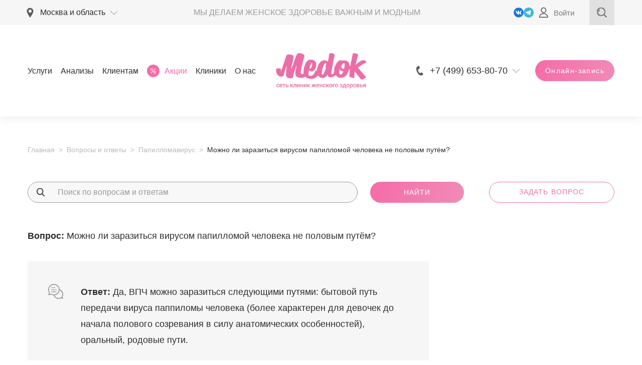

--- FILE ---
content_type: text/html; charset=UTF-8
request_url: https://www.mcmedok.ru/faq/papillomavirus/142125/
body_size: 39808
content:
<!DOCTYPE html> <html lang="ru"> <head> <meta http-equiv="X-UA-Compatible" content="IE=edge"> <meta name="viewport" content="width=device-width, initial-scale=1, maximum-scale=1, shrink-to-fit=no"> <link rel="shortcut icon" href="/favicon.ico"> <title>Можно ли заразиться вирусом папилломой человека не половым путём? - Ответ врачей МедОк</title> <meta http-equiv="Content-Type" content="text/html; charset=UTF-8" /> <meta name="robots" content="index, follow" /> <meta name="description" content="Можно ли заразиться вирусом папилломой человека не половым путём? Отвечает Ведущий акушер-гинеколог, Врач УЗД клиники МедОк Захарян Яна Геннадиевна." /> <script data-skip-moving="true">(function(w, d, n) {var cl = "bx-core";var ht = d.documentElement;var htc = ht ? ht.className : undefined;if (htc === undefined || htc.indexOf(cl) !== -1){return;}var ua = n.userAgent;if (/(iPad;)|(iPhone;)/i.test(ua)){cl += " bx-ios";}else if (/Windows/i.test(ua)){cl += ' bx-win';}else if (/Macintosh/i.test(ua)){cl += " bx-mac";}else if (/Linux/i.test(ua) && !/Android/i.test(ua)){cl += " bx-linux";}else if (/Android/i.test(ua)){cl += " bx-android";}cl += (/(ipad|iphone|android|mobile|touch)/i.test(ua) ? " bx-touch" : " bx-no-touch");cl += w.devicePixelRatio && w.devicePixelRatio >= 2? " bx-retina": " bx-no-retina";var ieVersion = -1;if (/AppleWebKit/.test(ua)){cl += " bx-chrome";}else if (/Opera/.test(ua)){cl += " bx-opera";}else if (/Firefox/.test(ua)){cl += " bx-firefox";}ht.className = htc ? htc + " " + cl : cl;})(window, document, navigator);</script> <link href="/bitrix/cache/css/s1/medok_2020/template_86219694eb516ab13d8756dfc1732b5d/template_86219694eb516ab13d8756dfc1732b5d_v1.css?1767119323866422" data-template-style="true" rel="stylesheet" />           <link rel="apple-touch-icon" href="/upload/dev2fun.imagecompress/webp/source/new/apple-touch-icon.webp"> <link rel="apple-touch-icon" sizes="72x72" href="/upload/dev2fun.imagecompress/webp/source/new/apple-touch-icon-72x72.webp"> <link rel="apple-touch-icon" sizes="114x114" href="/upload/dev2fun.imagecompress/webp/source/new/apple-touch-icon-114x114.webp"> <link rel="apple-touch-icon" sizes="144x144" href="/upload/dev2fun.imagecompress/webp/source/new/apple-touch-icon-144x144.webp"> <meta name="ip" content="316880127"> <meta name="msapplication-TileImage" content="/upload/dev2fun.imagecompress/webp/source/new/og-logo.webp"> <meta name="msapplication-TileColor" content="#ffffff"> <meta name="application-name" content=""> <meta property="og:title" content="Можно ли заразиться вирусом папилломой человека не половым путём? - Ответ врачей МедОк"/> <meta property="og:description" content="Можно ли заразиться вирусом папилломой человека не половым путём? Отвечает Ведущий акушер-гинеколог, Врач УЗД клиники МедОк Захарян Яна Геннадиевна."/> <meta property="og:url" content=""/> <meta property="og:type" content="website" /> <meta property="og:image" content="/local/templates/medok_2020/assets/images/logo.webp" /> <meta name="format-detection" content="telephone=no"> <meta name="format-detection" content="address=no"> <meta name="google-site-verification" content="YYBbP9BG-iDSFuPUhFmvXvHK89ibMrJzkQ40crJ0eVY" /> <meta name="facebook-domain-verification" content="kru0rjcds806dv76wds2t3znaajfjd" /> <meta name="yandex-verification" content="f82655394cb486f7" /> <style id="all_style"></style> <meta name="yandex-verification" content="14a5c093cecb6af0" /> <meta name="yandex-verification" content="a873bfb3f4633a34" />    <link rel="canonical" href="https://www.mcmedok.ru/faq/papillomavirus/142125/"/>
</head> <body> <noscript><img src="https://top-fwz1.mail.ru/counter?id=3320252;js=na" style="position:absolute;left:-9999px;" alt="Top.Mail.Ru" /></noscript> <div class="admin-panel"></div> <svg style="position: absolute" width="46" height="46" viewBox="0 0 46 46" fill="none" xmlns="http://www.w3.org/2000/svg"> <defs> <linearGradient id="paint0_linear" x1="2.5" y1="7.26989e-07" x2="41" y2="43" gradientUnits="userSpaceOnUse"> <stop offset="0" stop-color="#F56CA8"/> <stop offset="1" stop-color="#F08BB7"/> </linearGradient> <linearGradient id="paint1_linear" x1="1.50012" y1="2.50003" x2="42.0001" y2="45.5" gradientUnits="userSpaceOnUse"> <stop offset="0" stop-color="#F56CA8"/> <stop offset="1" stop-color="#F08BB7"/> </linearGradient> <linearGradient id="paint2_linear" x1="28.5" y1="-1" x2="47" y2="17.5" gradientUnits="userSpaceOnUse"> <stop offset="0" stop-color="#F56CA8"/> <stop offset="1" stop-color="#F08BB7"/> </linearGradient> <linearGradient id="paint3_linear" x1="35.0001" y1="4.99997" x2="41.0001" y2="11" gradientUnits="userSpaceOnUse"> <stop offset="0" stop-color="#F56CA8"/> <stop offset="1" stop-color="#F08BB7"/> </linearGradient> </defs> </svg><!--'start_frame_cache_alert_header'--><!--'end_frame_cache_alert_header'--><div class="page__content_overflow"> <header class="b-header b-header-c"> <div class="b-header__top"> <div class="b-header__container container"> <div class="b-header__position"> <!--'start_frame_cache_header-regionality-block'--><div class="b-info-drop b-info-drop_clinic" title="Область"> <a class="b-info-drop__current js-info-drop-toggle js-select-clinic-for-event" href="#"> <svg class="icon icon_marker b-info-drop__icon"><use xlink:href="/v8/images/sprite-svg.svg#marker"></use> </svg> <span data-current-region> Москва и область </span> <svg class="icon icon_arrow-right b-info-drop__arrow"><use xlink:href="/v8/images/sprite-svg.svg#arrow-right"></use></svg> </a> <div class="b-info-drop__wrapper"> <div class="b-info-drop__title noselect js-current-clinic">Клиника не выбрана</div> <div class="b-info-drop__change noselect js-change-clinic-link"> <a class="js-popup-show" href="#popup-select-region"> <span>Выберите клинику</span> </a> </div> </div> <div class="b-info-drop__overflow js-info-drop-hide"></div> </div><!--'end_frame_cache_header-regionality-block'--> </div> <div class="b-header__slogan">Мы делаем женское здоровье важным и модным</div> <div class="b-header__links"> <div class="b-header__links__item"> <div class="b-header__icons__item b-header__icons__item_color-pink"> <a class="social_link social_link_vk" rel="nofollow" target="_blank" href="https://vk.com/medok_clinic"></a> </div> <div class="b-header__icons__item b-header__icons__item_color-pink"> <a rel="nofollow" target="_blank" href="https://t.me/medokclinik?roistat_visit=3833815"> <svg viewBox="0 0 256 256" version="1.1" xmlns="http://www.w3.org/2000/svg" xmlns:xlink="http://www.w3.org/1999/xlink" preserveAspectRatio="xMidYMid"><g><path d="M128,0 C57.307,0 0,57.307 0,128 L0,128 C0,198.693 57.307,256 128,256 L128,256 C198.693,256 256,198.693 256,128 L256,128 C256,57.307 198.693,0 128,0 L128,0 Z" fill="#40B3E0"></path><path d="M190.2826,73.6308 L167.4206,188.8978 C167.4206,188.8978 164.2236,196.8918 155.4306,193.0548 L102.6726,152.6068 L83.4886,143.3348 L51.1946,132.4628 C51.1946,132.4628 46.2386,130.7048 45.7586,126.8678 C45.2796,123.0308 51.3546,120.9528 51.3546,120.9528 L179.7306,70.5928 C179.7306,70.5928 190.2826,65.9568 190.2826,73.6308" fill="#FFFFFF"></path><path d="M98.6178,187.6035 C98.6178,187.6035 97.0778,187.4595 95.1588,181.3835 C93.2408,175.3085 83.4888,143.3345 83.4888,143.3345 L161.0258,94.0945 C161.0258,94.0945 165.5028,91.3765 165.3428,94.0945 C165.3428,94.0945 166.1418,94.5735 163.7438,96.8115 C161.3458,99.0505 102.8328,151.6475 102.8328,151.6475" fill="#D2E5F1"></path><path d="M122.9015,168.1154 L102.0335,187.1414 C102.0335,187.1414 100.4025,188.3794 98.6175,187.6034 L102.6135,152.2624" fill="#B5CFE4"></path></g></svg> </a> </div> <a rel="nofollow" href="/profile/"> <svg width="18" height="20" viewBox="0 0 18 20" fill="none" xmlns="http://www.w3.org/2000/svg"><path d="M8.78906 0C5.88129 0 3.51562 2.36566 3.51562 5.27344C3.51562 8.18121 5.88129 10.5469 8.78906 10.5469C11.6968 10.5469 14.0625 8.18121 14.0625 5.27344C14.0625 2.36566 11.6968 0 8.78906 0ZM8.78906 9.375C6.52746 9.375 4.6875 7.53504 4.6875 5.27344C4.6875 3.01183 6.52746 1.17187 8.78906 1.17187C11.0507 1.17187 12.8906 3.01183 12.8906 5.27344C12.8906 7.53504 11.0507 9.375 8.78906 9.375Z" fill="#2E2E2E"/><path d="M15.3502 13.992C13.9065 12.5261 11.9925 11.7188 9.96093 11.7188H7.61718C5.58562 11.7188 3.67164 12.5261 2.22789 13.992C0.79121 15.4507 0 17.3763 0 19.4141C0 19.7377 0.262344 20 0.585937 20H16.9922C17.3158 20 17.5781 19.7377 17.5781 19.4141C17.5781 17.3763 16.7869 15.4507 15.3502 13.992ZM1.19766 18.8281C1.49121 15.5045 4.25824 12.8906 7.61718 12.8906H9.96093C13.3199 12.8906 16.0869 15.5045 16.3805 18.8281H1.19766Z" fill="#2E2E2E"/></svg> <span>Войти</span> </a> </div> </div> <div class="b-header__search"> <div class="b-search-block"><a class="b-search-block__link js-search-show" href="#"> <svg class="icon icon_icon-search"> <use xlink:href="/v8/images/sprite-svg.svg#icon-search"></use> </svg></a> <div class="b-search-block__wrapper"> <div class="b-search-block__input-wrap"> <svg class="icon icon_arrow-left b-search-block__wrapper__back js-search-hide"> <use xlink:href="/v8/images/sprite-svg.svg#arrow-left"></use> </svg> <svg class="icon icon_icon-search b-search-block__wrapper__icon"> <use xlink:href="/v8/images/sprite-svg.svg#icon-search"></use> </svg> <input class="b-search-block__input ajax_search-c" type="text" placeholder="Я ищу"><a class="b-search-block__close js-search-hide" href="#"> <svg class="icon icon_close"> <use xlink:href="/v8/images/sprite-svg.svg#close"></use> </svg></a> </div> <div class="b-search-block__result-search"> <div class="b-search-block__result-search__scroll"> </div> <div class="b-search-block__result-search__button"><a href="#"></a></div> </div> </div> </div> </div> </div> </div> <div class="b-header__body"> <div class="b-header__container container"> <div class="b-header__mob-left"> <div class="b-header__burger"><a class="b-burger js-mobile-block-toggle" href="#"><span> </span><span> </span><span> </span></a> </div> <div class="b-header__mob-search"> <div class="b-search-block b-search-block_only-icon"><a class="b-search-block__link js-search-show" href="#"> <svg class="icon icon_icon-search"> <use xlink:href="/v8/images/sprite-svg.svg#icon-search"></use> </svg></a> <div class="b-search-block__wrapper"> <div class="b-search-block__input-wrap"> <svg class="icon icon_arrow-left b-search-block__wrapper__back js-search-hide"> <use xlink:href="/v8/images/sprite-svg.svg#arrow-left"></use> </svg> <svg class="icon icon_icon-search b-search-block__wrapper__icon"> <use xlink:href="/v8/images/sprite-svg.svg#icon-search"></use> </svg> <input class="b-search-block__input ajax_search-c" type="text" placeholder="Я ищу"><a class="b-search-block__close js-search-hide" href="#"> <svg class="icon icon_close"> <use xlink:href="/v8/images/sprite-svg.svg#close"></use> </svg></a> </div> <div class="b-search-block__result-search"> <div class="b-search-block__result-search__scroll"> </div> <div class="b-search-block__result-search__button"><a href="#"></a></div> </div> </div> </div> </div> </div> <div class="b-header__menu"> <div class="b-main-menu"> <div class="b-main-menu__item parent "><a href="/services/">Услуги</a> <div class="b-main-menu__sub b-main-menu__sub_about"> <div class="b-main-menu__row b-row b-row--stretch"> <div class="b-main-menu__col b-col-3"> <div class="b-main-menu__sub-title"><a href="/services/gynecology/">Гинекология</a></div> <div class="b-main-menu__sub-menu"> <div class="b-main-menu__sub-menu__item"><a href="/planirovanie-beremennosti/">Планирование беременности </a> </div> <div class="b-main-menu__sub-menu__item"><a href="/vedenie-beremennosti/">Ведение беременности </a> </div> <div class="b-main-menu__sub-menu__item"><a href="/complexes/">Пакеты услуг </a> </div> <div class="b-main-menu__sub-menu__item"><a href="/services/ultrasound-diagnostics/">УЗИ </a> </div> <div class="b-main-menu__sub-menu__item"><a href="/obsledovanie-check-up-dlya-zhenshchin/">Розовый чекап </a> </div> <div class="b-main-menu__sub-menu__item"><a href="/genetic-test/">НИПТ (генетические тесты для беременных) </a> </div> <div class="b-main-menu__sub-menu__item"><a href="/services/intimnaya-plastika/">Эстетическая гинекология </a> </div> </div> </div> <div class="b-main-menu__col b-col-3"> <div class="b-main-menu__sub-title"><a href="/services/others/">Услуги специалистов</a></div> <div class="b-main-menu__sub-menu"> <div class="b-main-menu__sub-menu__item"><a href="/services/pervichnyy-priem-vracha-akushera-ginekologa/">Гинеколог </a> </div> <div class="b-main-menu__sub-menu__item"><a href="/services/priem-vracha-mammologa/">Маммолог </a> </div> <div class="b-main-menu__sub-menu__item"><a href="/services/priem-vracha-terapevta/">Терапевт </a> </div> <div class="b-main-menu__sub-menu__item"><a href="/services/priem-vracha-endokrinologa/">Эндокринолог </a> </div> <div class="b-main-menu__sub-menu__item"><a href="/doctors/">Все врачи </a> </div> <div class="b-main-menu__sub-menu__item"><a href="/online-konsultacia-akushera-ginekologa/">Онлайн-консультация гинеколога </a> </div> <div class="b-main-menu__sub-menu__item"><a href="/konsultatsiya-mammologa-onlayn/">Онлайн-консультация маммолога </a> </div> </div> </div> </div> </div> </div> <div class="b-main-menu__item parent "><a href="/analyzes/">Анализы</a> <div class="b-main-menu__sub b-main-menu__sub_about"> <div class="b-main-menu__row b-row b-row--stretch"> <div class="b-main-menu__col b-col-3"> <div class="b-main-menu__sub-title">Анализы</div> <div class="b-main-menu__sub-menu"> <div class="b-main-menu__sub-menu__item"><a href="/analyzes/gynekologicheskie-mazki/">Гинекологические анализы </a> </div> <div class="b-main-menu__sub-menu__item"><a href="/analyzes/geneticheskie-analizy/">Генетические анализы </a> </div> <div class="b-main-menu__sub-menu__item"><a href="/analyzes/analizy-krovi/">Анализы крови </a> </div> <div class="b-main-menu__sub-menu__item"><a href="/analyzes/analizy-mochi/">Анализы мочи </a> </div> <div class="b-main-menu__sub-menu__item"><a href="/analyzes/analizy-kala/">Анализы кала </a> </div> <div class="b-main-menu__sub-menu__item"><a href="/complexes/analyzes-complexes/">Комплексы анализов </a> </div> </div> </div> <div class="b-main-menu__col b-col-3"> <div class="b-main-menu__sub-title"> </div> <div class="b-main-menu__sub-menu"> <div class="b-main-menu__sub-menu__item"><a href="https://www.mcmedok.ru/analyzes/immunologiya/">Иммунология </a> </div> <div class="b-main-menu__sub-menu__item"><a href="https://www.mcmedok.ru/analyzes/allergologiya/">Аллергология </a> </div> <div class="b-main-menu__sub-menu__item"><a href="https://www.mcmedok.ru/analyzes/bakteriologicheskie-issledovaniya/">Бактериологические исследования </a> </div> <div class="b-main-menu__sub-menu__item"><a href="https://www.mcmedok.ru/analyzes/mikroelementy/">Микроэлементы </a> </div> <div class="b-main-menu__sub-menu__item"><a href="https://www.mcmedok.ru/analyzes/analizy-drugie/">Другие анализы </a> </div> </div> </div> </div> </div> </div> <div class="b-main-menu__item parent "><a href="#">Клиентам</a> <div class="b-main-menu__sub b-main-menu__sub_about"> <div class="b-main-menu__row b-row b-row--stretch"> <div class="b-main-menu__col b-col-3"> <div class="b-main-menu__sub-title">Клиентам</div> <div class="b-main-menu__sub-menu"> <div class="b-main-menu__sub-menu__item"><a href="/pregnancy/">Все о беременности </a> </div> <div class="b-main-menu__sub-menu__item"><a href="/pregnancy/patient_history/">Истории пациентов </a> </div> <div class="b-main-menu__sub-menu__item"><a href="/reviews/">Отзывы </a> </div> <div class="b-main-menu__sub-menu__item"><a href="/faq/">Вопросы и ответы </a> </div> <div class="b-main-menu__sub-menu__item"><a href="/articles/">Статьи </a> </div> <div class="b-main-menu__sub-menu__item"><a href="/services/circulation/">Частые обращения </a> </div> </div> </div> <div class="b-main-menu__col b-col-3"> <div class="b-main-menu__sub-title"> Информация</div> <div class="b-main-menu__sub-menu"> <div class="b-main-menu__sub-menu__item"><a href="/events/">Мероприятия </a> </div> <div class="b-main-menu__sub-menu__item"><a href="/webinars/">Вебинары </a> </div> <div class="b-main-menu__sub-menu__item"><a href="/blog/">Блог </a> </div> <div class="b-main-menu__sub-menu__item"><a href="/legal-info/prays-list/">Прайс-лист </a> </div> <div class="b-main-menu__sub-menu__item"><a href="/partners/dlya-beremennyh/roddoma/">Выбрать роддом </a> </div> </div> </div> </div> </div> </div> <div class="b-main-menu__item parent b-main-menu__item_sale"><a href="/actions/"><svg width="25" height="25" viewBox="0 0 25 25" fill="none" xmlns="http://www.w3.org/2000/svg"> <circle cx="12.5" cy="12.5" r="12.5" fill="#F56CA8"/> <mask id="path-2-inside-1-d" fill="white"> <path fill-rule="evenodd" clip-rule="evenodd" d="M9.52906 12.1831C10.9948 12.1831 12.1831 10.9948 12.1831 9.52905C12.1831 8.06327 10.9948 6.875 9.52906 6.875C8.06328 6.875 6.875 8.06327 6.875 9.52905C6.875 10.9948 8.06328 12.1831 9.52906 12.1831ZM9.52906 8.45944C10.1198 8.45944 10.5986 8.93833 10.5986 9.52898C10.5986 10.1196 10.1198 10.5985 9.52906 10.5985C8.93833 10.5985 8.45952 10.1197 8.45952 9.52898C8.45952 8.93825 8.93833 8.45944 9.52906 8.45944ZM15.471 12.8169C14.0052 12.8169 12.8169 14.0052 12.8169 15.471C12.8169 16.9368 14.0052 18.125 15.471 18.125C16.9368 18.125 18.125 16.9368 18.125 15.471C18.125 14.0052 16.9368 12.8169 15.471 12.8169ZM15.471 16.5405C14.8803 16.5405 14.4014 16.0617 14.4014 15.471C14.4014 14.8803 14.8803 14.4014 15.471 14.4014C16.0616 14.4014 16.5405 14.8803 16.5405 15.471C16.5405 16.0617 16.0617 16.5405 15.471 16.5405ZM8.38037 17.412C8.1714 17.409 7.97207 17.3236 7.82581 17.1743C7.51896 16.8529 7.51896 16.347 7.82581 16.0255L16.3029 7.58799C16.6529 7.3255 17.1496 7.39639 17.4121 7.74646C17.6233 8.02813 17.6233 8.4155 17.4121 8.69718L8.93492 17.1743C8.79435 17.3317 8.5913 17.4188 8.38037 17.412Z"/> </mask> <path fill-rule="evenodd" clip-rule="evenodd" d="M9.52906 12.1831C10.9948 12.1831 12.1831 10.9948 12.1831 9.52905C12.1831 8.06327 10.9948 6.875 9.52906 6.875C8.06328 6.875 6.875 8.06327 6.875 9.52905C6.875 10.9948 8.06328 12.1831 9.52906 12.1831ZM9.52906 8.45944C10.1198 8.45944 10.5986 8.93833 10.5986 9.52898C10.5986 10.1196 10.1198 10.5985 9.52906 10.5985C8.93833 10.5985 8.45952 10.1197 8.45952 9.52898C8.45952 8.93825 8.93833 8.45944 9.52906 8.45944ZM15.471 12.8169C14.0052 12.8169 12.8169 14.0052 12.8169 15.471C12.8169 16.9368 14.0052 18.125 15.471 18.125C16.9368 18.125 18.125 16.9368 18.125 15.471C18.125 14.0052 16.9368 12.8169 15.471 12.8169ZM15.471 16.5405C14.8803 16.5405 14.4014 16.0617 14.4014 15.471C14.4014 14.8803 14.8803 14.4014 15.471 14.4014C16.0616 14.4014 16.5405 14.8803 16.5405 15.471C16.5405 16.0617 16.0617 16.5405 15.471 16.5405ZM8.38037 17.412C8.1714 17.409 7.97207 17.3236 7.82581 17.1743C7.51896 16.8529 7.51896 16.347 7.82581 16.0255L16.3029 7.58799C16.6529 7.3255 17.1496 7.39639 17.4121 7.74646C17.6233 8.02813 17.6233 8.4155 17.4121 8.69718L8.93492 17.1743C8.79435 17.3317 8.5913 17.4188 8.38037 17.412Z" fill="white"/> <path d="M7.82581 17.1743L7.6088 17.3815L7.61151 17.3843L7.82581 17.1743ZM8.38037 17.412L8.38996 17.1121L8.38472 17.112L8.38037 17.412ZM7.82581 16.0255L7.6141 15.8129L7.6088 15.8184L7.82581 16.0255ZM16.3029 7.58799L16.1229 7.34797L16.1061 7.36056L16.0912 7.37536L16.3029 7.58799ZM17.4121 7.74646L17.172 7.92643L17.172 7.92645L17.4121 7.74646ZM17.4121 8.69718L17.6242 8.90931L17.6393 8.89423L17.6521 8.87717L17.4121 8.69718ZM8.93492 17.1743L8.72279 16.9622L8.71681 16.9682L8.71117 16.9745L8.93492 17.1743ZM11.8831 9.52905C11.8831 10.8291 10.8292 11.8831 9.52906 11.8831V12.4831C11.1605 12.4831 12.4831 11.1605 12.4831 9.52905H11.8831ZM9.52906 7.175C10.8292 7.175 11.8831 8.22896 11.8831 9.52905H12.4831C12.4831 7.89759 11.1605 6.575 9.52906 6.575V7.175ZM7.175 9.52905C7.175 8.22896 8.22896 7.175 9.52906 7.175V6.575C7.89759 6.575 6.575 7.89759 6.575 9.52905H7.175ZM9.52906 11.8831C8.22896 11.8831 7.175 10.8291 7.175 9.52905H6.575C6.575 11.1605 7.89759 12.4831 9.52906 12.4831V11.8831ZM10.8986 9.52898C10.8986 8.77266 10.2855 8.15944 9.52906 8.15944V8.75944C9.95408 8.75944 10.2986 9.104 10.2986 9.52898H10.8986ZM9.52906 10.8985C10.2855 10.8985 10.8986 10.2853 10.8986 9.52898H10.2986C10.2986 9.95395 9.95408 10.2985 9.52906 10.2985V10.8985ZM8.15952 9.52898C8.15952 10.2854 8.77265 10.8985 9.52906 10.8985V10.2985C9.10402 10.2985 8.75952 9.95402 8.75952 9.52898H8.15952ZM9.52906 8.15944C8.77265 8.15944 8.15952 8.77257 8.15952 9.52898H8.75952C8.75952 9.10394 9.10402 8.75944 9.52906 8.75944V8.15944ZM13.1169 15.471C13.1169 14.1709 14.1709 13.1169 15.471 13.1169V12.5169C13.8395 12.5169 12.5169 13.8395 12.5169 15.471H13.1169ZM15.471 17.825C14.1709 17.825 13.1169 16.7711 13.1169 15.471H12.5169C12.5169 17.1024 13.8395 18.425 15.471 18.425V17.825ZM17.825 15.471C17.825 16.7711 16.7711 17.825 15.471 17.825V18.425C17.1024 18.425 18.425 17.1024 18.425 15.471H17.825ZM15.471 13.1169C16.7711 13.1169 17.825 14.1709 17.825 15.471H18.425C18.425 13.8395 17.1024 12.5169 15.471 12.5169V13.1169ZM14.1014 15.471C14.1014 16.2274 14.7146 16.8405 15.471 16.8405V16.2405C15.0459 16.2405 14.7014 15.896 14.7014 15.471H14.1014ZM15.471 14.1014C14.7147 14.1014 14.1014 14.7146 14.1014 15.471H14.7014C14.7014 15.046 15.046 14.7014 15.471 14.7014V14.1014ZM16.8405 15.471C16.8405 14.7146 16.2273 14.1014 15.471 14.1014V14.7014C15.896 14.7014 16.2405 15.046 16.2405 15.471H16.8405ZM15.471 16.8405C16.2274 16.8405 16.8405 16.2274 16.8405 15.471H16.2405C16.2405 15.896 15.896 16.2405 15.471 16.2405V16.8405ZM7.61151 17.3843C7.81321 17.5901 8.08803 17.7078 8.37601 17.712L8.38472 17.112C8.25478 17.1102 8.13093 17.0571 8.04011 16.9644L7.61151 17.3843ZM7.6088 15.8184C7.19131 16.2558 7.19128 16.9441 7.60882 17.3815L8.0428 16.9672C7.84664 16.7617 7.84661 16.4383 8.04282 16.2327L7.6088 15.8184ZM16.0912 7.37536L7.61417 15.8129L8.03745 16.2382L16.5145 7.80062L16.0912 7.37536ZM17.6521 7.56648C17.2901 7.08379 16.6055 6.98612 16.1229 7.34797L16.4828 7.82801C16.7004 7.66487 17.009 7.70898 17.172 7.92643L17.6521 7.56648ZM17.6521 8.87717C17.9433 8.48883 17.9433 7.9548 17.6521 7.56647L17.172 7.92645C17.3033 8.10146 17.3033 8.34218 17.172 8.51719L17.6521 8.87717ZM9.14706 17.3864L17.6242 8.90931L17.1999 8.48505L8.72279 16.9622L9.14706 17.3864ZM8.37077 17.7119C8.67047 17.7215 8.95897 17.5978 9.15868 17.3741L8.71117 16.9745C8.62973 17.0657 8.51213 17.1161 8.38996 17.1122L8.37077 17.7119Z" fill="#F56CA8" mask="url(#path-2-inside-1-d)"/> </svg><span>Акции</span></a> <div class="b-main-menu__sub b-main-menu__sub_sale"> <div class="b-main-menu__row b-row"> <div class="b-main-menu__col b-col-8"> <div class="b-main-menu__sub-title">С Медком выгоднее</div> <div class="b-row"> <div class="b-col-6" data-id="79685"> <div class="b-sale-block"> <div class="b-sale-block__img"><a href="/actions/priem-ginekologa-uzi-omt/"> <img src="/upload/dev2fun.imagecompress/webp/resize_cache/iblock/3df/m0ptj81a96abw1anb5jkmuvvvt9dixt3/350_250_1/Banner_na_aktsiyu_sayt_Priem_ginekologa_UZI_1000kh667.webp" alt="8"> </a></div> <div class="b-sale-block__wrap"> <div class="b-sale-block__title"><a href="/actions/priem-ginekologa-uzi-omt/">Прием гинеколога + УЗИ малого таза</a></div> <div class="b-sale-block-price_wrap"> <div class="b-sale-block__date">до 30 января</div> <div class="b-sale-block__price"> </div> </div> </div> </div> </div> <div class="b-col-6" data-id="125593"> <div class="b-sale-block"> <div class="b-sale-block__img"><a href="/ya-beremenna/"> <img src="/upload/dev2fun.imagecompress/webp/resize_cache/iblock/1a5/zsshu3tq1lvzqj2363axyx3s9m9x1pdc/350_250_1/Aktsiya-ya-beremenna-1000kh667.webp" alt="8"> </a></div> <div class="b-sale-block__wrap"> <div class="b-sale-block__title"><a href="/ya-beremenna/">Комплекс «Я беременна?»</a></div> <div class="b-sale-block-price_wrap"> <div class="b-sale-block__date">до 30 января</div> <div class="b-sale-block__price"> </div> </div> </div> </div> </div> </div> <div class="b-subscribe-block b-main-menu__subscribe"> <div class="b-subscribe-block__title">Узнай о наших акциях первым</div> <form class="b-subscribe-block__form b-form"> <input type="hidden" name="sessid" id="sessid" value="06c269dba2b55791dd99edde1ae1f66a" /> <input type="hidden" name="success_form" value="subscribe-success"/> <input type="hidden" name="type" value="ADD_SUBSCRIBE"/> <div class="b-form__group b-subscribe-block__input"> <input class="b-form__control b-form__control_normal js-required" type="email" name="email" placeholder="E-mail"> <div class="b-form__error">*Заполните, пожалуйста, поле Ваш e-mail*</div> </div> <button class="b-subscribe-block__btn b-btn b-btn_md js-submit">Подписаться</button> </form> <div class="b-subscribe-block__desc">Нажимая на кнопку «Подписаться» Вы соглашаетесь с <a href="/legal-info/privacy-policy/">Политикой конфиденциальности</a></div> </div> </div> <div class="b-main-menu__col b-col-4"> <div class="b-main-menu__sale-more"><a href="/actions/"><span>Все акции</span> <svg class="icon icon_btn-arrow"> <use xlink:href="/v8/images/sprite-svg.svg#btn-arrow"></use> </svg></a></div> <div class="b-main-menu__sale-list"> <div class="b-sale-block b-main-menu__sale-item b-sale-block_horisontal b-sale-block_xs"> <div class="b-sale-block__img"><a href="/obsledovanie-check-up-dlya-zhenshchin/"> <img src="/upload/dev2fun.imagecompress/webp/resize_cache/iblock/ca8/c9wlcmw4t21rcolanu9zgyzbscnm0nsd/125_90_1/Rozovyi_-chekap_1000kh667-_1_.webp" alt="8"> </a></div> <div class="b-sale-block__wrap"> <div class="b-sale-block__title"><a href="/obsledovanie-check-up-dlya-zhenshchin/">Розовый чекап</a></div> <div class="b-sale-block__date"></div> </div> </div> <div class="b-sale-block b-main-menu__sale-item b-sale-block_horisontal b-sale-block_xs"> <div class="b-sale-block__img"><a href="/planirovanie-beremennosti/"> <img src="/upload/dev2fun.imagecompress/webp/resize_cache/iblock/8fb/d7eo3wddevxcz1zwlm17qka2s4y510ju/125_90_1/Planirovanie-beremennosti_1000kh667.webp" alt="8"> </a></div> <div class="b-sale-block__wrap"> <div class="b-sale-block__title"><a href="/planirovanie-beremennosti/">Планирование беременности</a></div> <div class="b-sale-block__date"></div> </div> </div> <div class="b-sale-block b-main-menu__sale-item b-sale-block_horisontal b-sale-block_xs"> <div class="b-sale-block__img"><a href="/vedenie-beremennosti/"> <img src="/upload/dev2fun.imagecompress/webp/resize_cache/iblock/986/twq8nkq7esh6tbsn7agfzfuxzw085oif/125_90_1/Programmy_vedeniya_beremennosti_1000kh667.webp" alt="8"> </a></div> <div class="b-sale-block__wrap"> <div class="b-sale-block__title"><a href="/vedenie-beremennosti/">Ведение беременности</a></div> <div class="b-sale-block__date"></div> </div> </div> </div> </div> </div> </div> </div> <div class="b-main-menu__item parent "><a href="/clinics/">Клиники</a> <!--noindex--> <div class="b-main-menu__sub b-main-menu__sub_about"> <div class="b-main-menu__row b-row b-row--stretch"> <div class="b-main-menu__col b-col-3"> <div class="b-main-menu__sub-title b-main-menu__sub-title_desc">в Москве <span>Выберите клинику</span></div> <div class="b-main-menu__sub-menu b-main-menu__sub-menu_marker"> <div class="b-main-menu__sub-menu__item"><a href="https://www.mcmedok.ru/clinics/butovo/">Медок Бутово</a></div> <div class="b-main-menu__sub-menu__item"><a href="https://www.mcmedok.ru/clinics/kozhukhovo/">Медок Кожухово</a></div> <div class="b-main-menu__sub-menu__item"><a href="https://www.mcmedok.ru/clinics/kommunarka/">Медок Коммунарка</a></div> <div class="b-main-menu__sub-menu__item"><a href="https://www.mcmedok.ru/clinics/krylatskoe/">Медок Крылатское</a></div> <div class="b-main-menu__sub-menu__item"><a href="https://www.mcmedok.ru/clinics/kuzminki/">Медок Кузьминки</a></div> <div class="b-main-menu__sub-menu__item"><a href="https://www.mcmedok.ru/clinics/marfino/">Медок Марфино</a></div> <div class="b-main-menu__sub-menu__item"><a href="https://www.mcmedok.ru/clinics/mitino/">Медок Митино</a></div> <div class="b-main-menu__sub-menu__item"><a href="https://www.mcmedok.ru/clinics/moskovskiy/">Медок Московский</a></div> <div class="b-main-menu__sub-menu__item"><a href="https://www.mcmedok.ru/clinics/novatory/">Медок на Ленинском <span class="b-main-menu__sub-menu__item_soon">New</span></a></div> <div class="b-main-menu__sub-menu__item"><a href="https://www.mcmedok.ru/clinics/ramenki/">Медок Раменки</a></div> <div class="b-main-menu__sub-menu__item"><a href="https://www.mcmedok.ru/clinics/severniy/">Медок Северный</a></div> <div class="b-main-menu__sub-menu__item"><a href="https://www.mcmedok.ru/clinics/moscow-city/">Медок Сити</a></div> <div class="b-main-menu__sub-menu__item"><a href="https://www.mcmedok.ru/clinics/solncevo/">Медок Солнцево</a></div> <div class="b-main-menu__sub-menu__item"><a href="https://www.mcmedok.ru/clinics/spartak/">Медок Спартак <span class="b-main-menu__sub-menu__item_soon">New</span></a></div> </div> </div> <div class="b-main-menu__col b-col-3"> <div class="b-main-menu__sub-title">в Московской области</div> <div class="b-main-menu__sub-menu b-main-menu__sub-menu_marker"> <div class="b-main-menu__sub-menu__item"><a href="https://www.mcmedok.ru/clinics/vidnoe/">Медок Видное</a></div> <div class="b-main-menu__sub-menu__item"><a href="https://www.mcmedok.ru/clinics/krasnogorsk-izumrudnye-kholmy/">Медок Изумрудные Холмы</a></div> <div class="b-main-menu__sub-menu__item"><a href="https://www.mcmedok.ru/clinics/lyubertsy/">Медок Люберцы</a></div> <div class="b-main-menu__sub-menu__item"><a href="https://www.mcmedok.ru/clinics/mytishchi/">Медок Мытищи</a></div> <div class="b-main-menu__sub-menu__item"><a href="https://www.mcmedok.ru/clinics/krasnogorsk-pavshinskaya-poyma/">Медок Павшинская пойма</a></div> <div class="b-main-menu__sub-menu__item"><a href="https://www.mcmedok.ru/clinics/reutov/">Медок Реутов</a></div> <div class="b-main-menu__sub-menu__item"><a href="https://www.mcmedok.ru/clinics/odincovo-trekhgorka/">Медок Трехгорка</a></div> <div class="b-main-menu__sub-menu__item"><a href="https://www.mcmedok.ru/clinics/himki/">Медок Химки</a></div> </div> </div> <div class="b-main-menu__col b-col-3"> <div class="b-main-menu__sub-title">в Санкт-Петербурге</div> <div class="b-main-menu__sub-menu b-main-menu__sub-menu_marker"> <div class="b-main-menu__sub-menu__item"><a href="https://www.mcmedok.ru/clinics/sankt-peterburg-nevskij/">Медок Невский</a></div> <div class="b-main-menu__sub-menu__item"><a href="https://www.mcmedok.ru/clinics/sankt-peterburg-parnas/">Медок Парнас <span class="b-main-menu__sub-menu__item_soon">New</span></a></div> <div class="b-main-menu__sub-menu__item"><a href="https://www.mcmedok.ru/clinics/sankt-peterburg-primorskij/">Медок Приморский <span class="b-main-menu__sub-menu__item_soon">New</span></a></div> </div> <a class="b-main-menu__sub-title b-main-menu__sub-title_more" href="/clinics/"> <span>все Клиники</span> <svg class="icon icon_btn-arrow"> <use xlink:href="/v8/images/sprite-svg.svg#btn-arrow"></use> </svg></a> </div> </div> </div> <!--/noindex--> </div> <div class="b-main-menu__item parent "><a href="/about/">О нас</a> <div class="b-main-menu__sub b-main-menu__sub_about"> <div class="b-main-menu__row b-row b-row--stretch"> <div class="b-main-menu__col b-col-3"> <div class="b-main-menu__sub-title">О компании</div> <div class="b-main-menu__sub-menu"> <div class="b-main-menu__sub-menu__item"><a href="/about/history/">История компании </a> </div> <div class="b-main-menu__sub-menu__item"><a href="/doctors/">Врачи </a> </div> <div class="b-main-menu__sub-menu__item"><a href="/about/social/">Социальная ответственность </a> </div> <div class="b-main-menu__sub-menu__item"><a href="/partners/">Партнёры </a> </div> <div class="b-main-menu__sub-menu__item"><a href="/about/contacts/">Контакты </a> </div> <div class="b-main-menu__sub-menu__item"><a href="/about/vacancies/">Вакансии </a> </div> <div class="b-main-menu__sub-menu__item"><a href="/about/expertise/">Наша экспертность </a> </div> <div class="b-main-menu__sub-menu__item"><a href="/about/smi/">Для СМИ </a> </div> </div> </div> <div class="b-main-menu__col b-col-3"> <div class="b-main-menu__sub-title"><a href="https://www.mcmedok.ru/legal-info/">Юридическая информация</a></div> <div class="b-main-menu__sub-menu"> <div class="b-main-menu__sub-menu__item"><a href="/legal-info/licenses/">Лицензии и сертификаты </a> </div> <div class="b-main-menu__sub-menu__item"><a href="https://www.mcmedok.ru/legal-info/obrazets-dogovora/">Образец договора </a> </div> <div class="b-main-menu__sub-menu__item"><a href="/legal-info/spravka-dlya-nalogovoy/">Справка для налоговой </a> </div> <div class="b-main-menu__sub-menu__item"><a href="/legal-info/rekvizity/">Реквизиты организации </a> </div> <div class="b-main-menu__sub-menu__item"><a href="/legal-info/privacy-policy/">Политика конфиденциальности </a> </div> <div class="b-main-menu__sub-menu__item"><a href="/legal-info/politika-v-otnoshenii-cookie-faylov/">Политика в отношении cookie-файлов </a> </div> </div> </div> </div> </div> </div> </div> </div> <div class="b-header__logo"> <a href="https://www.mcmedok.ru"><img alt="Site logo" src="/upload/dev2fun.imagecompress/webp/iblock/98f/o3r5cfoehjn4hslc8ziffb674ohcan09/meok_logo.webp"/></a></div> <div class="b-header__group-right"> <div class="b-header__phones"> <div class="b-info-drop b-info-drop_phones "><a class="b-info-drop__current js-info-drop-toggle js-phone-for-event" rel="nofollow" href="#"> <svg class="icon icon_phone b-info-drop__icon"> <use xlink:href="/v8/images/sprite-svg.svg#phone"></use> </svg><span>&#43;7 &#40;499&#41; 653-80-70</span> <svg class="icon icon_arrow-right b-info-drop__arrow"> <use xlink:href="/v8/images/sprite-svg.svg#arrow-right"></use> </svg></a> <div class="b-info-drop__wrapper"> <div class="b-contact-icon-block b-info-drop__item b-contact-icon-block_xs b-contact-icon-block_whatsapp"> <div class="b-contact-icon-block__icon"><svg viewBox="0 0 256 256" version="1.1" xmlns="http://www.w3.org/2000/svg" xmlns:xlink="http://www.w3.org/1999/xlink" preserveAspectRatio="xMidYMid"><g><path d="M128,0 C57.307,0 0,57.307 0,128 L0,128 C0,198.693 57.307,256 128,256 L128,256 C198.693,256 256,198.693 256,128 L256,128 C256,57.307 198.693,0 128,0 L128,0 Z" fill="#40B3E0"></path><path d="M190.2826,73.6308 L167.4206,188.8978 C167.4206,188.8978 164.2236,196.8918 155.4306,193.0548 L102.6726,152.6068 L83.4886,143.3348 L51.1946,132.4628 C51.1946,132.4628 46.2386,130.7048 45.7586,126.8678 C45.2796,123.0308 51.3546,120.9528 51.3546,120.9528 L179.7306,70.5928 C179.7306,70.5928 190.2826,65.9568 190.2826,73.6308" fill="#FFFFFF"></path><path d="M98.6178,187.6035 C98.6178,187.6035 97.0778,187.4595 95.1588,181.3835 C93.2408,175.3085 83.4888,143.3345 83.4888,143.3345 L161.0258,94.0945 C161.0258,94.0945 165.5028,91.3765 165.3428,94.0945 C165.3428,94.0945 166.1418,94.5735 163.7438,96.8115 C161.3458,99.0505 102.8328,151.6475 102.8328,151.6475" fill="#D2E5F1"></path><path d="M122.9015,168.1154 L102.0335,187.1414 C102.0335,187.1414 100.4025,188.3794 98.6175,187.6034 L102.6135,152.2624" fill="#B5CFE4"></path></g></svg> </div> <div class="b-contact-icon-block__text"><a target="_blank" href="https://t.me/medokclinik">Запись через телеграмм</a> </div> </div> <div class="b-contact-icon-block b-info-drop__item b-contact-icon-block_xs b-contact-icon-block_vk"> <div class="b-contact-icon-block__icon"> </div> <div class="b-contact-icon-block__text"><a target="_blank" href="https://vk.com/medok_clinic">Запись через VK</a> </div> </div> </div> <div class="b-info-drop__overflow js-info-drop-hide"></div> </div> </div> <div class="b-header__buttons"> <button data-infoclinic="" type="button" data-doctors-id="" data-filial="" rel="nofollow" class="btn-infoclinic b-btn">Онлайн-запись</button> </div> </div> <div class="b-header__icons"> <div class="b-header__icons__item b-header__icons__item_color-pink _d-none _d-block_sm _d-block_xs"><a rel="nofollow" target="_blank" href="https://t.me/medokclinik?roistat_visit=3833815"><svg viewBox="0 0 256 256" version="1.1" xmlns="http://www.w3.org/2000/svg" xmlns:xlink="http://www.w3.org/1999/xlink" preserveAspectRatio="xMidYMid"><g><path d="M128,0 C57.307,0 0,57.307 0,128 L0,128 C0,198.693 57.307,256 128,256 L128,256 C198.693,256 256,198.693 256,128 L256,128 C256,57.307 198.693,0 128,0 L128,0 Z" fill="#40B3E0"></path><path d="M190.2826,73.6308 L167.4206,188.8978 C167.4206,188.8978 164.2236,196.8918 155.4306,193.0548 L102.6726,152.6068 L83.4886,143.3348 L51.1946,132.4628 C51.1946,132.4628 46.2386,130.7048 45.7586,126.8678 C45.2796,123.0308 51.3546,120.9528 51.3546,120.9528 L179.7306,70.5928 C179.7306,70.5928 190.2826,65.9568 190.2826,73.6308" fill="#FFFFFF"></path><path d="M98.6178,187.6035 C98.6178,187.6035 97.0778,187.4595 95.1588,181.3835 C93.2408,175.3085 83.4888,143.3345 83.4888,143.3345 L161.0258,94.0945 C161.0258,94.0945 165.5028,91.3765 165.3428,94.0945 C165.3428,94.0945 166.1418,94.5735 163.7438,96.8115 C161.3458,99.0505 102.8328,151.6475 102.8328,151.6475" fill="#D2E5F1"></path><path d="M122.9015,168.1154 L102.0335,187.1414 C102.0335,187.1414 100.4025,188.3794 98.6175,187.6034 L102.6135,152.2624" fill="#B5CFE4"></path></g></svg></a></div> <div class="b-header__icons__item b-header__icons__item_color-pink _d-none _d-block_sm _d-block_xs"><a class="js-mobile-phones-show" href="#"><svg width="13" height="17" viewBox="0 0 13 17" fill="none" xmlns="http://www.w3.org/2000/svg"> <path d="M11.1708 12.8849C10.4961 11.9125 10.0078 11.3338 8.94299 11.844L8.33061 12.1937C7.86504 12.4179 6.121 13.8952 4.24276 10.0863C2.36402 6.28156 4.43745 5.93666 4.90283 5.71534L5.54309 5.40551C6.60384 4.89243 6.53199 3.8736 6.17186 2.74899L5.95511 2.06818C5.59155 0.94506 5.08348 0.136092 4.02078 0.647452L3.44579 0.926632C2.99031 1.10022 1.68325 1.71046 0.965494 3.33761C0.10334 5.28972 0.45318 7.87951 2.0082 11.0315C3.5601 14.1838 5.40988 16.0508 7.49782 16.5802C9.23301 17.0203 10.5267 16.3789 10.9439 16.1317L11.5208 15.8524C12.5811 15.341 12.2507 14.4466 11.5759 13.4724L11.1708 12.8849Z"/> </svg> </a></div> <div class="b-header__icons__item"><a rel="nofollow" href="/profile/"><svg width="18" height="20" viewBox="0 0 18 20" fill="none" xmlns="http://www.w3.org/2000/svg"> <path d="M8.78906 0C5.88129 0 3.51562 2.36566 3.51562 5.27344C3.51562 8.18121 5.88129 10.5469 8.78906 10.5469C11.6968 10.5469 14.0625 8.18121 14.0625 5.27344C14.0625 2.36566 11.6968 0 8.78906 0ZM8.78906 9.375C6.52746 9.375 4.6875 7.53504 4.6875 5.27344C4.6875 3.01183 6.52746 1.17187 8.78906 1.17187C11.0507 1.17187 12.8906 3.01183 12.8906 5.27344C12.8906 7.53504 11.0507 9.375 8.78906 9.375Z" fill="#2E2E2E"/> <path d="M15.3502 13.992C13.9065 12.5261 11.9925 11.7188 9.96093 11.7188H7.61718C5.58562 11.7188 3.67164 12.5261 2.22789 13.992C0.79121 15.4507 0 17.3763 0 19.4141C0 19.7377 0.262344 20 0.585937 20H16.9922C17.3158 20 17.5781 19.7377 17.5781 19.4141C17.5781 17.3763 16.7869 15.4507 15.3502 13.992ZM1.19766 18.8281C1.49121 15.5045 4.25824 12.8906 7.61718 12.8906H9.96093C13.3199 12.8906 16.0869 15.5045 16.3805 18.8281H1.19766Z" fill="#2E2E2E"/> </svg> </a></div> <div class="b-header__icons__item _d-none_xs _d-none_sm"> <div class="b-search-block b-search-block_only-icon"><a class="b-search-block__link js-search-show" href="#"> <svg class="icon icon_icon-search"> <use xlink:href="/v8/images/sprite-svg.svg#icon-search"></use> </svg></a> <div class="b-search-block__wrapper"> <div class="b-search-block__input-wrap"> <svg class="icon icon_arrow-left b-search-block__wrapper__back js-search-hide"> <use xlink:href="/v8/images/sprite-svg.svg#arrow-left"></use> </svg> <svg class="icon icon_icon-search b-search-block__wrapper__icon"> <use xlink:href="/v8/images/sprite-svg.svg#icon-search"></use> </svg> <input class="b-search-block__input ajax_search-c" type="text" placeholder="Я ищу"><a class="b-search-block__close js-search-hide" href="#"> <svg class="icon icon_close"> <use xlink:href="/v8/images/sprite-svg.svg#close"></use> </svg></a> </div> <div class="b-search-block__result-search"> <div class="b-search-block__result-search__scroll"> </div> <div class="b-search-block__result-search__button"><a href="#"></a></div> </div> </div> </div> </div> </div> </div> <div class="b-mobile-block b-mobile-block_phones js-mobile-phones"> <div class="b-mobile-block__head"><span>Телефоны</span><a class="b-mobile-block__close js-mobile-phones-hide" href="#"> <svg class="icon icon_close"> <use xlink:href="/v8/images/sprite-svg.svg#close"></use> </svg></a></div> <div class="b-mobile-block__phone"> <svg class="icon icon_phone"> <use xlink:href="/v8/images/sprite-svg.svg#phone"></use> </svg><a class="js-phone-for-event" rel="nofollow" href="tel:&#43;7&#40;499&#41;6538070">&#43;7 &#40;499&#41; 653-80-70</a> </div> <div class="b-mobile-block__buttons"><button data-infoclinic="" type="button" data-doctors-id="" data-filial="" rel="nofollow" class="btn-infoclinic b-btn b-btn_md">Онлайн-запись</button></div> </div> </div> <div class="b-header__body__mob"> <div class="container"> <div class="b-header__body__mob-top"> <div class="b-header__logo"> <a href="https://www.mcmedok.ru"><img src="/local/templates/medok_2020/images/logo_new.svg" alt=""></a></div> <div class="b-header__body__mob-contact"> <a class="--vk b-header__body__mob-contact-btn" href="https://vk.com/medok_clinic" target="_blank"></a> <a class="--tg b-header__body__mob-contact-btn" href="https://t.me/medokclinik?roistat_visit=3833815" target="_blank"></a> <a class="js-mobile-phones-show --phone b-header__body__mob-contact-btn" href="#" target="_blank"></a> <button data-infoclinic="" type="button" data-doctors-id="" data-filial="" rel="nofollow" class="btn-infoclinic b-btn">Онлайн-запись</button> </div> </div> <div class="b-header__body__mob-bt"> <div class="b-search-block__wrapper"> <div class="b-search-block__input-wrap"> <input class="b-search-block__input ajax_search-c" type="text" placeholder="Поиск по сайту"> </div> <div class="b-search-block__result-search"> <div class="b-search-block__result-search__scroll"> </div> <div class="b-search-block__result-search__button"><a href="#"></a></div> </div> </div> <div class="b-header__burger"><a class="b-burger js-mobile-block-toggle" href="#"><span> </span><span> </span><span> </span></a> </div> </div> </div> </div> <div class="b-header__overflow js-mobile-block-close"></div> <div class="b-mobile-block b-header__mobile-block js-mobile-block"> <div class="b-mobile-block__wrapper"> <div class="b-mobile-block__slogan">Мы делаем женское<br> здоровье важным и модным</div> <div class="b-mobile-block__menu"> <div class="b-mobile-block__menu__item parent"> <a href="/services/">Услуги</a> <div class="b-mobile-block__menu__arrow js-mobile-menu-toggle"> <svg class="icon icon_arrow-right"> <use xlink:href="/v8/images/sprite-svg.svg#arrow-right"></use> </svg> </div> <div class="b-mobile-block__menu b-mobile-block__menu_sub"> <div class="b-mobile-block__menu__item parent"><a href="/services/gynecology/">Гинекология</a> <div class="b-mobile-block__menu__arrow js-mobile-menu-toggle"> <svg class="icon icon_arrow-right"> <use xlink:href="/v8/images/sprite-svg.svg#arrow-right"></use> </svg> </div> <div class="b-mobile-block__menu b-mobile-block__menu_sub-2"> <div class="b-mobile-block__menu__item"><a href="/planirovanie-beremennosti/">Планирование беременности </a> </div> <div class="b-mobile-block__menu__item"><a href="/vedenie-beremennosti/">Ведение беременности </a> </div> <div class="b-mobile-block__menu__item"><a href="/complexes/">Пакеты услуг </a> </div> <div class="b-mobile-block__menu__item"><a href="/services/ultrasound-diagnostics/">УЗИ </a> </div> <div class="b-mobile-block__menu__item"><a href="/obsledovanie-check-up-dlya-zhenshchin/">Розовый чекап </a> </div> <div class="b-mobile-block__menu__item"><a href="/genetic-test/">НИПТ (генетические тесты для беременных) </a> </div> <div class="b-mobile-block__menu__item"><a href="/services/intimnaya-plastika/">Эстетическая гинекология </a> </div> </div> </div> <div class="b-mobile-block__menu__item parent"><a href="/services/others/">Услуги специалистов</a> <div class="b-mobile-block__menu__arrow js-mobile-menu-toggle"> <svg class="icon icon_arrow-right"> <use xlink:href="/v8/images/sprite-svg.svg#arrow-right"></use> </svg> </div> <div class="b-mobile-block__menu b-mobile-block__menu_sub-2"> <div class="b-mobile-block__menu__item"><a href="/services/pervichnyy-priem-vracha-akushera-ginekologa/">Гинеколог </a> </div> <div class="b-mobile-block__menu__item"><a href="/services/priem-vracha-mammologa/">Маммолог </a> </div> <div class="b-mobile-block__menu__item"><a href="/services/priem-vracha-terapevta/">Терапевт </a> </div> <div class="b-mobile-block__menu__item"><a href="/services/priem-vracha-endokrinologa/">Эндокринолог </a> </div> <div class="b-mobile-block__menu__item"><a href="/doctors/">Все врачи </a> </div> <div class="b-mobile-block__menu__item"><a href="/online-konsultacia-akushera-ginekologa/">Онлайн-консультация гинеколога </a> </div> <div class="b-mobile-block__menu__item"><a href="/konsultatsiya-mammologa-onlayn/">Онлайн-консультация маммолога </a> </div> </div> </div> </div> </div> <div class="b-mobile-block__menu__item parent"> <a href="/analyzes/">Анализы</a> <div class="b-mobile-block__menu__arrow js-mobile-menu-toggle"> <svg class="icon icon_arrow-right"> <use xlink:href="/v8/images/sprite-svg.svg#arrow-right"></use> </svg> </div> <div class="b-mobile-block__menu b-mobile-block__menu_sub"> <div class="b-mobile-block__menu__item"><a href="/analyzes/gynekologicheskie-mazki/">Гинекологические анализы</a> </div> <div class="b-mobile-block__menu__item"><a href="/analyzes/geneticheskie-analizy/">Генетические анализы</a> </div> <div class="b-mobile-block__menu__item"><a href="/analyzes/analizy-krovi/">Анализы крови</a> </div> <div class="b-mobile-block__menu__item"><a href="/analyzes/analizy-mochi/">Анализы мочи</a> </div> <div class="b-mobile-block__menu__item"><a href="/analyzes/analizy-kala/">Анализы кала</a> </div> <div class="b-mobile-block__menu__item"><a href="/complexes/analyzes-complexes/">Комплексы анализов</a> </div> <div class="b-mobile-block__menu__item"><a href="https://www.mcmedok.ru/analyzes/immunologiya/">Иммунология</a> </div> <div class="b-mobile-block__menu__item"><a href="https://www.mcmedok.ru/analyzes/allergologiya/">Аллергология</a> </div> <div class="b-mobile-block__menu__item"><a href="https://www.mcmedok.ru/analyzes/bakteriologicheskie-issledovaniya/">Бактериологические исследования</a> </div> <div class="b-mobile-block__menu__item"><a href="https://www.mcmedok.ru/analyzes/mikroelementy/">Микроэлементы</a> </div> <div class="b-mobile-block__menu__item"><a href="https://www.mcmedok.ru/analyzes/analizy-drugie/">Другие анализы</a> </div> </div> </div> <div class="b-mobile-block__menu__item parent"> <a href="#">Клиентам</a> <div class="b-mobile-block__menu__arrow js-mobile-menu-toggle"> <svg class="icon icon_arrow-right"> <use xlink:href="/v8/images/sprite-svg.svg#arrow-right"></use> </svg> </div> <div class="b-mobile-block__menu b-mobile-block__menu_sub"> <div class="b-mobile-block__menu__item parent"><a rel="nofollow" href="">Клиентам</a> <div class="b-mobile-block__menu__arrow js-mobile-menu-toggle"> <svg class="icon icon_arrow-right"> <use xlink:href="/v8/images/sprite-svg.svg#arrow-right"></use> </svg> </div> <div class="b-mobile-block__menu b-mobile-block__menu_sub-2"> <div class="b-mobile-block__menu__item"><a href="/pregnancy/">Все о беременности </a> </div> <div class="b-mobile-block__menu__item"><a href="/pregnancy/patient_history/">Истории пациентов </a> </div> <div class="b-mobile-block__menu__item"><a href="/reviews/">Отзывы </a> </div> <div class="b-mobile-block__menu__item"><a href="/faq/">Вопросы и ответы </a> </div> <div class="b-mobile-block__menu__item"><a href="/articles/">Статьи </a> </div> <div class="b-mobile-block__menu__item"><a href="/services/circulation/">Частые обращения </a> </div> </div> </div> <div class="b-mobile-block__menu__item parent"><a rel="nofollow" href=""> Информация</a> <div class="b-mobile-block__menu__arrow js-mobile-menu-toggle"> <svg class="icon icon_arrow-right"> <use xlink:href="/v8/images/sprite-svg.svg#arrow-right"></use> </svg> </div> <div class="b-mobile-block__menu b-mobile-block__menu_sub-2"> <div class="b-mobile-block__menu__item"><a href="/events/">Мероприятия </a> </div> <div class="b-mobile-block__menu__item"><a href="/webinars/">Вебинары </a> </div> <div class="b-mobile-block__menu__item"><a href="/blog/">Блог </a> </div> <div class="b-mobile-block__menu__item"><a href="/legal-info/prays-list/">Прайс-лист </a> </div> <div class="b-mobile-block__menu__item"><a href="/partners/dlya-beremennyh/roddoma/">Выбрать роддом </a> </div> </div> </div> </div> </div> <div class="b-mobile-block__menu__item parent b-mobile-block__menu__item_sale"> <a href="/actions/"><svg width="25" height="25" viewBox="0 0 25 25" fill="none" xmlns="http://www.w3.org/2000/svg"> <circle cx="12.5" cy="12.5" r="12.5" fill="#F56CA8"/> <mask id="path-2-inside-1" fill="white"> <path fill-rule="evenodd" clip-rule="evenodd" d="M9.52906 12.1831C10.9948 12.1831 12.1831 10.9948 12.1831 9.52905C12.1831 8.06327 10.9948 6.875 9.52906 6.875C8.06328 6.875 6.875 8.06327 6.875 9.52905C6.875 10.9948 8.06328 12.1831 9.52906 12.1831ZM9.52906 8.45944C10.1198 8.45944 10.5986 8.93833 10.5986 9.52898C10.5986 10.1196 10.1198 10.5985 9.52906 10.5985C8.93833 10.5985 8.45952 10.1197 8.45952 9.52898C8.45952 8.93825 8.93833 8.45944 9.52906 8.45944ZM15.471 12.8169C14.0052 12.8169 12.8169 14.0052 12.8169 15.471C12.8169 16.9368 14.0052 18.125 15.471 18.125C16.9368 18.125 18.125 16.9368 18.125 15.471C18.125 14.0052 16.9368 12.8169 15.471 12.8169ZM15.471 16.5405C14.8803 16.5405 14.4014 16.0617 14.4014 15.471C14.4014 14.8803 14.8803 14.4014 15.471 14.4014C16.0616 14.4014 16.5405 14.8803 16.5405 15.471C16.5405 16.0617 16.0617 16.5405 15.471 16.5405ZM8.38037 17.412C8.1714 17.409 7.97207 17.3236 7.82581 17.1743C7.51896 16.8529 7.51896 16.347 7.82581 16.0255L16.3029 7.58799C16.6529 7.3255 17.1496 7.39639 17.4121 7.74646C17.6233 8.02813 17.6233 8.4155 17.4121 8.69718L8.93492 17.1743C8.79435 17.3317 8.5913 17.4188 8.38037 17.412Z"/> </mask> <path fill-rule="evenodd" clip-rule="evenodd" d="M9.52906 12.1831C10.9948 12.1831 12.1831 10.9948 12.1831 9.52905C12.1831 8.06327 10.9948 6.875 9.52906 6.875C8.06328 6.875 6.875 8.06327 6.875 9.52905C6.875 10.9948 8.06328 12.1831 9.52906 12.1831ZM9.52906 8.45944C10.1198 8.45944 10.5986 8.93833 10.5986 9.52898C10.5986 10.1196 10.1198 10.5985 9.52906 10.5985C8.93833 10.5985 8.45952 10.1197 8.45952 9.52898C8.45952 8.93825 8.93833 8.45944 9.52906 8.45944ZM15.471 12.8169C14.0052 12.8169 12.8169 14.0052 12.8169 15.471C12.8169 16.9368 14.0052 18.125 15.471 18.125C16.9368 18.125 18.125 16.9368 18.125 15.471C18.125 14.0052 16.9368 12.8169 15.471 12.8169ZM15.471 16.5405C14.8803 16.5405 14.4014 16.0617 14.4014 15.471C14.4014 14.8803 14.8803 14.4014 15.471 14.4014C16.0616 14.4014 16.5405 14.8803 16.5405 15.471C16.5405 16.0617 16.0617 16.5405 15.471 16.5405ZM8.38037 17.412C8.1714 17.409 7.97207 17.3236 7.82581 17.1743C7.51896 16.8529 7.51896 16.347 7.82581 16.0255L16.3029 7.58799C16.6529 7.3255 17.1496 7.39639 17.4121 7.74646C17.6233 8.02813 17.6233 8.4155 17.4121 8.69718L8.93492 17.1743C8.79435 17.3317 8.5913 17.4188 8.38037 17.412Z" fill="white"/> <path d="M7.82581 17.1743L7.6088 17.3815L7.61151 17.3843L7.82581 17.1743ZM8.38037 17.412L8.38996 17.1121L8.38472 17.112L8.38037 17.412ZM7.82581 16.0255L7.6141 15.8129L7.6088 15.8184L7.82581 16.0255ZM16.3029 7.58799L16.1229 7.34797L16.1061 7.36056L16.0912 7.37536L16.3029 7.58799ZM17.4121 7.74646L17.172 7.92643L17.172 7.92645L17.4121 7.74646ZM17.4121 8.69718L17.6242 8.90931L17.6393 8.89423L17.6521 8.87717L17.4121 8.69718ZM8.93492 17.1743L8.72279 16.9622L8.71681 16.9682L8.71117 16.9745L8.93492 17.1743ZM11.8831 9.52905C11.8831 10.8291 10.8292 11.8831 9.52906 11.8831V12.4831C11.1605 12.4831 12.4831 11.1605 12.4831 9.52905H11.8831ZM9.52906 7.175C10.8292 7.175 11.8831 8.22896 11.8831 9.52905H12.4831C12.4831 7.89759 11.1605 6.575 9.52906 6.575V7.175ZM7.175 9.52905C7.175 8.22896 8.22896 7.175 9.52906 7.175V6.575C7.89759 6.575 6.575 7.89759 6.575 9.52905H7.175ZM9.52906 11.8831C8.22896 11.8831 7.175 10.8291 7.175 9.52905H6.575C6.575 11.1605 7.89759 12.4831 9.52906 12.4831V11.8831ZM10.8986 9.52898C10.8986 8.77266 10.2855 8.15944 9.52906 8.15944V8.75944C9.95408 8.75944 10.2986 9.104 10.2986 9.52898H10.8986ZM9.52906 10.8985C10.2855 10.8985 10.8986 10.2853 10.8986 9.52898H10.2986C10.2986 9.95395 9.95408 10.2985 9.52906 10.2985V10.8985ZM8.15952 9.52898C8.15952 10.2854 8.77265 10.8985 9.52906 10.8985V10.2985C9.10402 10.2985 8.75952 9.95402 8.75952 9.52898H8.15952ZM9.52906 8.15944C8.77265 8.15944 8.15952 8.77257 8.15952 9.52898H8.75952C8.75952 9.10394 9.10402 8.75944 9.52906 8.75944V8.15944ZM13.1169 15.471C13.1169 14.1709 14.1709 13.1169 15.471 13.1169V12.5169C13.8395 12.5169 12.5169 13.8395 12.5169 15.471H13.1169ZM15.471 17.825C14.1709 17.825 13.1169 16.7711 13.1169 15.471H12.5169C12.5169 17.1024 13.8395 18.425 15.471 18.425V17.825ZM17.825 15.471C17.825 16.7711 16.7711 17.825 15.471 17.825V18.425C17.1024 18.425 18.425 17.1024 18.425 15.471H17.825ZM15.471 13.1169C16.7711 13.1169 17.825 14.1709 17.825 15.471H18.425C18.425 13.8395 17.1024 12.5169 15.471 12.5169V13.1169ZM14.1014 15.471C14.1014 16.2274 14.7146 16.8405 15.471 16.8405V16.2405C15.0459 16.2405 14.7014 15.896 14.7014 15.471H14.1014ZM15.471 14.1014C14.7147 14.1014 14.1014 14.7146 14.1014 15.471H14.7014C14.7014 15.046 15.046 14.7014 15.471 14.7014V14.1014ZM16.8405 15.471C16.8405 14.7146 16.2273 14.1014 15.471 14.1014V14.7014C15.896 14.7014 16.2405 15.046 16.2405 15.471H16.8405ZM15.471 16.8405C16.2274 16.8405 16.8405 16.2274 16.8405 15.471H16.2405C16.2405 15.896 15.896 16.2405 15.471 16.2405V16.8405ZM7.61151 17.3843C7.81321 17.5901 8.08803 17.7078 8.37601 17.712L8.38472 17.112C8.25478 17.1102 8.13093 17.0571 8.04011 16.9644L7.61151 17.3843ZM7.6088 15.8184C7.19131 16.2558 7.19128 16.9441 7.60882 17.3815L8.0428 16.9672C7.84664 16.7617 7.84661 16.4383 8.04282 16.2327L7.6088 15.8184ZM16.0912 7.37536L7.61417 15.8129L8.03745 16.2382L16.5145 7.80062L16.0912 7.37536ZM17.6521 7.56648C17.2901 7.08379 16.6055 6.98612 16.1229 7.34797L16.4828 7.82801C16.7004 7.66487 17.009 7.70898 17.172 7.92643L17.6521 7.56648ZM17.6521 8.87717C17.9433 8.48883 17.9433 7.9548 17.6521 7.56647L17.172 7.92645C17.3033 8.10146 17.3033 8.34218 17.172 8.51719L17.6521 8.87717ZM9.14706 17.3864L17.6242 8.90931L17.1999 8.48505L8.72279 16.9622L9.14706 17.3864ZM8.37077 17.7119C8.67047 17.7215 8.95897 17.5978 9.15868 17.3741L8.71117 16.9745C8.62973 17.0657 8.51213 17.1161 8.38996 17.1122L8.37077 17.7119Z" fill="#F56CA8" mask="url(#path-2-inside-1)"/> </svg><span>Акции</span></a> <div class="b-mobile-block__menu__arrow js-mobile-menu-toggle"> <svg class="icon icon_arrow-right"> <use xlink:href="/v8/images/sprite-svg.svg#arrow-right"></use> </svg> </div> <div class="b-mobile-block__menu b-mobile-block__menu_sub b-mobile-block__menu_sale"> <div class="b-mobile-block__sale-item hover"> <div class="b-sale-block b-sale-block_mobile"> <div class="b-sale-block__wrap"> <div class="b-sale-block__title"><a href="/actions/">Все акции</a></div> </div> </div> </div> <div class="b-mobile-block__sale-item"> <div class="b-sale-block b-sale-block_mobile"> <div class="b-sale-block__img"></div> <div class="b-sale-block__wrap"> <div class="b-sale-block__title"><a href="/actions/priem-ginekologa-uzi-omt/">Прием гинеколога + УЗИ малого таза</a></div> <div class="b-sale-block__date">до 30 января</div> </div> </div> </div> <div class="b-mobile-block__sale-item"> <div class="b-sale-block b-sale-block_mobile"> <div class="b-sale-block__img"></div> <div class="b-sale-block__wrap"> <div class="b-sale-block__title"><a href="/ya-beremenna/">Комплекс «Я беременна?»</a></div> <div class="b-sale-block__date">до 30 января</div> </div> </div> </div> <div class="b-mobile-block__sale-item"> <div class="b-sale-block b-sale-block_mobile"> <div class="b-sale-block__img"></div> <div class="b-sale-block__wrap"> <div class="b-sale-block__title"><a href="/obsledovanie-check-up-dlya-zhenshchin/">Розовый чекап</a></div> <div class="b-sale-block__date"></div> </div> </div> </div> <div class="b-mobile-block__sale-item"> <div class="b-sale-block b-sale-block_mobile"> <div class="b-sale-block__img"></div> <div class="b-sale-block__wrap"> <div class="b-sale-block__title"><a href="/planirovanie-beremennosti/">Планирование беременности</a></div> <div class="b-sale-block__date"></div> </div> </div> </div> <div class="b-mobile-block__sale-item"> <div class="b-sale-block b-sale-block_mobile"> <div class="b-sale-block__img"></div> <div class="b-sale-block__wrap"> <div class="b-sale-block__title"><a href="/vedenie-beremennosti/">Ведение беременности</a></div> <div class="b-sale-block__date"></div> </div> </div> </div> </div> </div> <div class="b-mobile-block__menu__item parent"> <a href="/clinics/">Клиники</a> <div class="b-mobile-block__menu__arrow js-mobile-menu-toggle"> <svg class="icon icon_arrow-right"> <use xlink:href="/v8/images/sprite-svg.svg#arrow-right"></use> </svg> </div> <!--noindex--> <div class="b-mobile-block__menu b-mobile-block__menu_sub b-mobile-block__menu_doctors"> <div class="b-mobile-block__menu__search"> <div class="b-search-block b-search-block_normal"> <div class="b-search-block__input-wrap"> <svg class="icon icon_icon-search-2 b-search-block__wrapper__icon"> <use xlink:href="/v8/images/sprite-svg.svg#icon-search-2"></use> </svg> <input class="b-search-block__input search_doctor-c" type="text" placeholder="Введите клинику"> </div> <div class="b-search-block__result-search"> <div class="b-search-block__result-search__list"> <div class="b-search-block__result-search__item custom__d-none"><a class="b-search-block__search-link" href="https://www.mcmedok.ru/clinics/butovo/"> </a> <div class="b-search-block__name">Медок Бутово</div> </div> <div class="b-search-block__result-search__item custom__d-none"><a class="b-search-block__search-link" href="https://www.mcmedok.ru/clinics/vidnoe/"> </a> <div class="b-search-block__name">Медок Видное</div> </div> <div class="b-search-block__result-search__item custom__d-none"><a class="b-search-block__search-link" href="https://www.mcmedok.ru/clinics/krasnogorsk-izumrudnye-kholmy/"> </a> <div class="b-search-block__name">Медок Изумрудные Холмы</div> </div> <div class="b-search-block__result-search__item custom__d-none"><a class="b-search-block__search-link" href="https://www.mcmedok.ru/clinics/kozhukhovo/"> </a> <div class="b-search-block__name">Медок Кожухово</div> </div> <div class="b-search-block__result-search__item custom__d-none"><a class="b-search-block__search-link" href="https://www.mcmedok.ru/clinics/kommunarka/"> </a> <div class="b-search-block__name">Медок Коммунарка</div> </div> <div class="b-search-block__result-search__item custom__d-none"><a class="b-search-block__search-link" href="https://www.mcmedok.ru/clinics/krylatskoe/"> </a> <div class="b-search-block__name">Медок Крылатское</div> </div> <div class="b-search-block__result-search__item custom__d-none"><a class="b-search-block__search-link" href="https://www.mcmedok.ru/clinics/kuzminki/"> </a> <div class="b-search-block__name">Медок Кузьминки</div> </div> <div class="b-search-block__result-search__item custom__d-none"><a class="b-search-block__search-link" href="https://www.mcmedok.ru/clinics/lyubertsy/"> </a> <div class="b-search-block__name">Медок Люберцы</div> </div> <div class="b-search-block__result-search__item custom__d-none"><a class="b-search-block__search-link" href="https://www.mcmedok.ru/clinics/marfino/"> </a> <div class="b-search-block__name">Медок Марфино</div> </div> <div class="b-search-block__result-search__item custom__d-none"><a class="b-search-block__search-link" href="https://www.mcmedok.ru/clinics/mitino/"> </a> <div class="b-search-block__name">Медок Митино</div> </div> <div class="b-search-block__result-search__item custom__d-none"><a class="b-search-block__search-link" href="https://www.mcmedok.ru/clinics/moskovskiy/"> </a> <div class="b-search-block__name">Медок Московский</div> </div> <div class="b-search-block__result-search__item custom__d-none"><a class="b-search-block__search-link" href="https://www.mcmedok.ru/clinics/mytishchi/"> </a> <div class="b-search-block__name">Медок Мытищи</div> </div> <div class="b-search-block__result-search__item custom__d-none"><a class="b-search-block__search-link" href="https://www.mcmedok.ru/clinics/novatory/"> </a> <div class="b-search-block__name">Медок на Ленинском</div> </div> <div class="b-search-block__result-search__item custom__d-none"><a class="b-search-block__search-link" href="https://www.mcmedok.ru/clinics/sankt-peterburg-nevskij/"> </a> <div class="b-search-block__name">Медок Невский</div> </div> <div class="b-search-block__result-search__item custom__d-none"><a class="b-search-block__search-link" href="https://www.mcmedok.ru/clinics/krasnogorsk-pavshinskaya-poyma/"> </a> <div class="b-search-block__name">Медок Павшинская пойма</div> </div> <div class="b-search-block__result-search__item custom__d-none"><a class="b-search-block__search-link" href="https://www.mcmedok.ru/clinics/sankt-peterburg-parnas/"> </a> <div class="b-search-block__name">Медок Парнас</div> </div> <div class="b-search-block__result-search__item custom__d-none"><a class="b-search-block__search-link" href="https://www.mcmedok.ru/clinics/sankt-peterburg-primorskij/"> </a> <div class="b-search-block__name">Медок Приморский</div> </div> <div class="b-search-block__result-search__item custom__d-none"><a class="b-search-block__search-link" href="https://www.mcmedok.ru/clinics/ramenki/"> </a> <div class="b-search-block__name">Медок Раменки</div> </div> <div class="b-search-block__result-search__item custom__d-none"><a class="b-search-block__search-link" href="https://www.mcmedok.ru/clinics/reutov/"> </a> <div class="b-search-block__name">Медок Реутов</div> </div> <div class="b-search-block__result-search__item custom__d-none"><a class="b-search-block__search-link" href="https://www.mcmedok.ru/clinics/severniy/"> </a> <div class="b-search-block__name">Медок Северный</div> </div> <div class="b-search-block__result-search__item custom__d-none"><a class="b-search-block__search-link" href="https://www.mcmedok.ru/clinics/moscow-city/"> </a> <div class="b-search-block__name">Медок Сити</div> </div> <div class="b-search-block__result-search__item custom__d-none"><a class="b-search-block__search-link" href="https://www.mcmedok.ru/clinics/solncevo/"> </a> <div class="b-search-block__name">Медок Солнцево</div> </div> <div class="b-search-block__result-search__item custom__d-none"><a class="b-search-block__search-link" href="https://www.mcmedok.ru/clinics/spartak/"> </a> <div class="b-search-block__name">Медок Спартак</div> </div> <div class="b-search-block__result-search__item custom__d-none"><a class="b-search-block__search-link" href="https://www.mcmedok.ru/clinics/odincovo-trekhgorka/"> </a> <div class="b-search-block__name">Медок Трехгорка</div> </div> <div class="b-search-block__result-search__item custom__d-none"><a class="b-search-block__search-link" href="https://www.mcmedok.ru/clinics/himki/"> </a> <div class="b-search-block__name">Медок Химки</div> </div> </div> </div> </div> </div> <div class="b-mobile-block__menu__item parent"><a rel="nofollow" href="#">в Москве</a> <div class="b-mobile-block__menu__arrow js-mobile-menu-toggle"> <svg class="icon icon_arrow-right"> <use xlink:href="/v8/images/sprite-svg.svg#arrow-right"></use> </svg> </div> <div class="b-mobile-block__menu b-mobile-block__menu_sub-2"> <div class="b-mobile-block__menu__item"><a href="https://www.mcmedok.ru/clinics/butovo/">Медок Бутово</a></div> <div class="b-mobile-block__menu__item"><a href="https://www.mcmedok.ru/clinics/kozhukhovo/">Медок Кожухово</a></div> <div class="b-mobile-block__menu__item"><a href="https://www.mcmedok.ru/clinics/kommunarka/">Медок Коммунарка</a></div> <div class="b-mobile-block__menu__item"><a href="https://www.mcmedok.ru/clinics/krylatskoe/">Медок Крылатское</a></div> <div class="b-mobile-block__menu__item"><a href="https://www.mcmedok.ru/clinics/kuzminki/">Медок Кузьминки</a></div> <div class="b-mobile-block__menu__item"><a href="https://www.mcmedok.ru/clinics/marfino/">Медок Марфино</a></div> <div class="b-mobile-block__menu__item"><a href="https://www.mcmedok.ru/clinics/mitino/">Медок Митино</a></div> <div class="b-mobile-block__menu__item"><a href="https://www.mcmedok.ru/clinics/moskovskiy/">Медок Московский</a></div> <div class="b-mobile-block__menu__item"><a href="https://www.mcmedok.ru/clinics/novatory/">Медок на Ленинском</a></div> <div class="b-mobile-block__menu__item"><a href="https://www.mcmedok.ru/clinics/ramenki/">Медок Раменки</a></div> <div class="b-mobile-block__menu__item"><a href="https://www.mcmedok.ru/clinics/severniy/">Медок Северный</a></div> <div class="b-mobile-block__menu__item"><a href="https://www.mcmedok.ru/clinics/moscow-city/">Медок Сити</a></div> <div class="b-mobile-block__menu__item"><a href="https://www.mcmedok.ru/clinics/solncevo/">Медок Солнцево</a></div> <div class="b-mobile-block__menu__item"><a href="https://www.mcmedok.ru/clinics/spartak/">Медок Спартак</a></div> </div> </div> <div class="b-mobile-block__menu__item parent"><a rel="nofollow" href="#">в Московской области</a> <div class="b-mobile-block__menu__arrow js-mobile-menu-toggle"> <svg class="icon icon_arrow-right"> <use xlink:href="/v8/images/sprite-svg.svg#arrow-right"></use> </svg> </div> <div class="b-mobile-block__menu b-mobile-block__menu_sub-2"> <div class="b-mobile-block__menu__item"><a href="https://www.mcmedok.ru/clinics/vidnoe/">Медок Видное</a></div> <div class="b-mobile-block__menu__item"><a href="https://www.mcmedok.ru/clinics/krasnogorsk-izumrudnye-kholmy/">Медок Изумрудные Холмы</a></div> <div class="b-mobile-block__menu__item"><a href="https://www.mcmedok.ru/clinics/lyubertsy/">Медок Люберцы</a></div> <div class="b-mobile-block__menu__item"><a href="https://www.mcmedok.ru/clinics/mytishchi/">Медок Мытищи</a></div> <div class="b-mobile-block__menu__item"><a href="https://www.mcmedok.ru/clinics/krasnogorsk-pavshinskaya-poyma/">Медок Павшинская пойма</a></div> <div class="b-mobile-block__menu__item"><a href="https://www.mcmedok.ru/clinics/reutov/">Медок Реутов</a></div> <div class="b-mobile-block__menu__item"><a href="https://www.mcmedok.ru/clinics/odincovo-trekhgorka/">Медок Трехгорка</a></div> <div class="b-mobile-block__menu__item"><a href="https://www.mcmedok.ru/clinics/himki/">Медок Химки</a></div> </div> </div> <div class="b-mobile-block__menu__item parent"><a rel="nofollow" href="#">в Санкт-Петербурге</a> <div class="b-mobile-block__menu__arrow js-mobile-menu-toggle"> <svg class="icon icon_arrow-right"> <use xlink:href="/v8/images/sprite-svg.svg#arrow-right"></use> </svg> </div> <div class="b-mobile-block__menu b-mobile-block__menu_sub-2"> <div class="b-mobile-block__menu__item"><a href="https://www.mcmedok.ru/clinics/sankt-peterburg-nevskij/">Медок Невский</a></div> <div class="b-mobile-block__menu__item"><a href="https://www.mcmedok.ru/clinics/sankt-peterburg-parnas/">Медок Парнас</a></div> <div class="b-mobile-block__menu__item"><a href="https://www.mcmedok.ru/clinics/sankt-peterburg-primorskij/">Медок Приморский</a></div> </div> </div> </div> <!--/noindex--> </div> <div class="b-mobile-block__menu__item parent"> <a href="/about/">О нас</a> <div class="b-mobile-block__menu__arrow js-mobile-menu-toggle"> <svg class="icon icon_arrow-right"> <use xlink:href="/v8/images/sprite-svg.svg#arrow-right"></use> </svg> </div> <div class="b-mobile-block__menu b-mobile-block__menu_sub"> <div class="b-mobile-block__menu__item parent"><a rel="nofollow" href="">О компании</a> <div class="b-mobile-block__menu__arrow js-mobile-menu-toggle"> <svg class="icon icon_arrow-right"> <use xlink:href="/v8/images/sprite-svg.svg#arrow-right"></use> </svg> </div> <div class="b-mobile-block__menu b-mobile-block__menu_sub-2"> <div class="b-mobile-block__menu__item"><a href="/about/history/">История компании </a> </div> <div class="b-mobile-block__menu__item"><a href="/doctors/">Врачи </a> </div> <div class="b-mobile-block__menu__item"><a href="/about/social/">Социальная ответственность </a> </div> <div class="b-mobile-block__menu__item"><a href="/partners/">Партнёры </a> </div> <div class="b-mobile-block__menu__item"><a href="/about/contacts/">Контакты </a> </div> <div class="b-mobile-block__menu__item"><a href="/about/vacancies/">Вакансии </a> </div> <div class="b-mobile-block__menu__item"><a href="/about/expertise/">Наша экспертность </a> </div> <div class="b-mobile-block__menu__item"><a href="/about/smi/">Для СМИ </a> </div> </div> </div> <div class="b-mobile-block__menu__item parent"><a href="https://www.mcmedok.ru/legal-info/">Юридическая информация</a> <div class="b-mobile-block__menu__arrow js-mobile-menu-toggle"> <svg class="icon icon_arrow-right"> <use xlink:href="/v8/images/sprite-svg.svg#arrow-right"></use> </svg> </div> <div class="b-mobile-block__menu b-mobile-block__menu_sub-2"> <div class="b-mobile-block__menu__item"><a href="/legal-info/licenses/">Лицензии и сертификаты </a> </div> <div class="b-mobile-block__menu__item"><a href="https://www.mcmedok.ru/legal-info/obrazets-dogovora/">Образец договора </a> </div> <div class="b-mobile-block__menu__item"><a href="/legal-info/spravka-dlya-nalogovoy/">Справка для налоговой </a> </div> <div class="b-mobile-block__menu__item"><a href="/legal-info/rekvizity/">Реквизиты организации </a> </div> <div class="b-mobile-block__menu__item"><a href="/legal-info/privacy-policy/">Политика конфиденциальности </a> </div> <div class="b-mobile-block__menu__item"><a href="/legal-info/politika-v-otnoshenii-cookie-faylov/">Политика в отношении cookie-файлов </a> </div> </div> </div> </div> </div> </div> <div class="b-mobile-block__select-clinic"> <div class="b-info-drop b-info-drop_clinic b-info-drop_mobile"><a rel="nofollow" class="b-info-drop__current js-info-drop-toggle" href="#"> <svg class="icon icon_marker b-info-drop__icon"> <use xlink:href="/v8/images/sprite-svg.svg#marker"></use> </svg><span>25 клиника, выберите свою</span> <svg class="icon icon_arrow-right b-info-drop__arrow"> <use xlink:href="/v8/images/sprite-svg.svg#arrow-right"></use> </svg></a> <div class="b-info-drop__wrapper"> <div class="b-info-drop__title noselect js-current-clinic">Клиника не выбрана</div> <div class="b-info-drop__change noselect js-change-clinic-link"><a class="js-popup-show" href="#popup-select-region"> <span>Выберите клинику</span></a></div> </div> </div> </div> <div class="b-mobile-block__buttons"><button data-infoclinic="" type="button" data-doctors-id="" data-filial="" rel="nofollow" class="btn-infoclinic b-btn b-btn_md">Онлайн-запись</button></div> <div class="b-soc-list b-soc-list_center b-btn__soc"> <div class="b-soc-list__label">Подписывайтесь на «Медок» </div> <div class="b-soc-list__list"> <div class="b-soc-list__item"><a rel="nofollow" href="https://t.me/medokclinik"> <img src="/upload/iblock/0be/s5jdcnssmv5u8cd2h5w000yoclnlmgfc/icon-telegram.svg" alt=""></a></div> <div class="b-soc-list__item"><a rel="nofollow" href="https://vk.com/medok_clinic"> <img src="/upload/iblock/094/soc_vk.svg" alt=""></a></div> <div class="b-soc-list__item"><a rel="nofollow" href="https://www.youtube.com/channel/UCqBaKIWkfcw3myHkpMx4IyQ/videos"> <img src="/upload/iblock/2c9/soc_youtube.svg" alt=""></a></div> </div> </div> </div> </div> </header> <div class="page_content"> <div class="container"> <div class="breadcrumbs"> <ul class="breadcrumb__ul" itemscope="" itemtype="http://schema.org/BreadcrumbList"><li class="breadcrumb__li" itemprop="itemListElement" itemscope="" itemtype="http://schema.org/ListItem"><a href="/" title="Главная" itemprop="item"><span itemprop="name">Главная</span><meta itemprop="position" content="0"/></a></li><li class="breadcrumb__li" itemprop="itemListElement" itemscope="" itemtype="http://schema.org/ListItem"><a href="/faq/" title="Вопросы и ответы" itemprop="item"><span itemprop="name">Вопросы и ответы</span><meta itemprop="position" content="1"/></a></li><li class="breadcrumb__li" itemprop="itemListElement" itemscope="" itemtype="http://schema.org/ListItem"><a href="/faq/papillomavirus/" title="Папилломавирус" itemprop="item"><span itemprop="name">Папилломавирус</span><meta itemprop="position" content="2"/></a></li><li class="breadcrumb__li active"><a><span>Можно ли заразиться вирусом папилломой человека не половым путём?</span></a></li></ul> </div> <div class="search-page search-page__fluid search-page_pb-50 search-page_pb-xs-30"> <div class="search-page__columns"> <div class="search-page__column search-page__column_big"> <form class="search-page__form" action="/faq/search/" data-type="faq"> <div class="search-page__col search-page__col_inp"> <div class="search-page__inp-wrap"> <input type="text" name="q" value="" id="faq__search-input" class="search-page__input" placeholder="Поиск по вопросам и ответам" autocomplete="off"/> <button class="search-page__btn"><svg width="16" height="17" viewBox="0 0 16 17" fill="none" xmlns="http://www.w3.org/2000/svg"> <path d="M15.7587 15.4715L11.8281 11.2588C12.8472 10.0285 13.3931 8.46272 13.3931 6.85965C13.3931 3.0943 10.3724 0 6.69654 0C3.02072 0 0 3.0943 0 6.85965C0 10.625 3.02072 13.7193 6.69654 13.7193C8.07952 13.7193 9.38972 13.3092 10.5179 12.489L14.4849 16.739C14.6669 16.9254 14.8852 17 15.1036 17C15.322 17 15.5403 16.9254 15.7223 16.739C16.0863 16.4035 16.0863 15.8443 15.7587 15.4715ZM6.69654 1.78947C9.42611 1.78947 11.6462 4.0636 11.6462 6.85965C11.6462 9.6557 9.42611 11.9298 6.69654 11.9298C3.96697 11.9298 1.74692 9.6557 1.74692 6.85965C1.74692 4.0636 3.96697 1.78947 6.69654 1.78947Z" fill="#333333"></path> </svg> </button> <div class="search-page__close"><svg width="14" height="13" viewBox="0 0 14 13" fill="none" xmlns="http://www.w3.org/2000/svg"> <line y1="-0.5" x2="17.2332" y2="-0.5" transform="matrix(0.744691 0.667409 -0.744691 0.667409 0 1.2334)" stroke="#9A9A9A"></line> <line y1="-0.5" x2="17.2332" y2="-0.5" transform="matrix(0.744691 -0.667409 0.744691 0.667409 1.1665 12.7354)" stroke="#9A9A9A"></line> </svg> <div class="search-page__close-txt">Очистить запрос</div> </div> <div class="search-result"></div> <div class="search-result__overflow"></div> </div> </div> <div class="search-page__col search-page__col_btn search-page__col_show-mob"> <div class="button default fullWidth" onclick="$(this).closest('form').submit()"> <div class="button__text fz-14">найти</div> </div> </div> </form> </div> <div class="search-page__column search-page__column_small"> <div class="button whiteBg price-box__button fullWidth"> <div class="button__text fz-14"><a href="#ask-question" class="js-popup-show">задать вопрос</a></div> </div> </div> </div> </div> <div class="page-columns page-columns_pd-bt-100"> <div class="page-columns__column page-columns__column_big"> <div class="question-detail" itemscope itemtype="http://schema.org/FAQPage"> <div itemprop="mainEntity" itemscope itemtype="http://schema.org/Question"> <div class="question-detail__head"><b>Вопрос:</b> <h1 itemprop="name" style="font-size: 18px; line-height: 32px; font-weight: inherit; display: inline">Можно ли заразиться вирусом папилломой человека не половым путём?<br /> </h1> </div> <div class="question-detail__body"> <div class="question-detail__body__icon"><svg width="30" height="30" viewBox="0 0 30 30" fill="none" xmlns="http://www.w3.org/2000/svg"> <path d="M30 20.3027C30 15.9299 27.0536 12.1095 22.8987 10.9582C22.6376 4.87152 17.6049 0 11.4551 0C5.13863 0 0 5.13863 0 11.4551C0 13.5136 0.547943 15.518 1.58844 17.2776L0.0421143 22.8678L5.63255 21.3217C7.25006 22.2782 9.07471 22.817 10.9579 22.8983C12.109 27.0534 15.9297 30 20.3027 30C22.0482 30 23.7456 29.5351 25.237 28.6519L29.9577 29.9577L28.6519 25.237C29.5351 23.7456 30 22.0482 30 20.3027ZM5.90996 19.4211L2.56325 20.3469L3.48907 17.0002L3.27805 16.6702C2.28355 15.1142 1.75781 13.3109 1.75781 11.4551C1.75781 6.10794 6.10794 1.75781 11.4551 1.75781C16.8022 1.75781 21.1523 6.10794 21.1523 11.4551C21.1523 16.8022 16.8022 21.1523 11.4551 21.1523C9.5993 21.1523 7.79617 20.6266 6.24001 19.6321L5.90996 19.4211ZM27.4368 27.4368L24.9534 26.7496L24.6217 26.9655C23.3361 27.8007 21.8424 28.2422 20.3027 28.2422C16.8658 28.2422 13.8457 26.02 12.7757 22.8335C18.0386 22.2267 22.2267 18.0386 22.8337 12.7755C26.02 13.8457 28.2422 16.8658 28.2422 20.3027C28.2422 21.8424 27.8007 23.3361 26.9655 24.6217L26.7496 24.9534L27.4368 27.4368Z" fill="#9A9A9A"/> <path d="M6.56199 8.33136H7.94073C8.24795 8.33136 8.50272 8.03846 8.50272 7.66568C8.50272 7.2929 8.24795 7 7.94073 7H6.56199C6.24727 7 6 7.2929 6 7.66568C6 8.03846 6.24727 8.33136 6.56199 8.33136Z" fill="#9A9A9A"/> <path d="M13.3885 8.33136C13.6958 8.33136 13.9505 8.03846 13.9505 7.66568C13.9505 7.2929 13.6958 7 13.3885 7H9.60447C9.29725 7 9.04248 7.2929 9.04248 7.66568C9.04248 8.03846 9.29725 8.33136 9.60447 8.33136H13.3885Z" fill="#9A9A9A"/> <path d="M17 11.8423C17 11.4784 16.7527 11.1766 16.438 11.1766H6.56199C6.25477 11.1766 6 11.4695 6 11.8423C6 12.2151 6.24728 12.508 6.56199 12.508H16.4455C16.7527 12.508 17 12.2062 17 11.8423Z" fill="#9A9A9A"/> <path d="M17 16.0189C17 15.655 16.7527 15.3532 16.438 15.3532H6.56199C6.25477 15.3532 6 15.6461 6 16.0189C6 16.3917 6.24728 16.6846 6.56199 16.6846H16.4455C16.7527 16.6758 17 16.3828 17 16.0189Z" fill="#9A9A9A"/> </svg> </div> <div itemscope itemprop="acceptedAnswer" itemtype="http://schema.org/Answer"> <p> <b>Ответ:</b> <span itemprop="text">Да, ВПЧ можно заразиться следующими путями: бытовой путь передачи вируса паппиломы человека (более характерен для девочек до начала полового созревания в силу анатомических особенностей), оральный, родовые пути.</span> </p> </div> </div> <div class="question-detail__answer-autor">На вопрос ответил врач:</div> <div class="doctor-card-line"> <div class="doctor-card-line__pict"><img src="/upload/dev2fun.imagecompress/webp/resize_cache/iblock/bc9/438_438_2/_1000.webp" alt=""> <div class="doctor-card-line__pict__icon"><svg class="icon-supper" width="34" height="34" viewBox="0 0 34 34" fill="none" xmlns="http://www.w3.org/2000/svg"> <circle cx="17" cy="17" r="17" fill="#BAA4F3"/> <path d="M26.3334 14.1199C26.2939 14.0043 26.1892 13.92 26.063 13.9024L20.0078 13.0629L17.2999 7.8281C17.2437 7.71888 17.1272 7.6499 17 7.6499C16.8728 7.6499 16.756 7.71888 16.7001 7.8281L13.9918 13.0632L7.93669 13.9027C7.8105 13.9203 7.70606 14.0043 7.66623 14.1202C7.62707 14.2355 7.65954 14.3626 7.75092 14.4472L12.1328 18.5221L11.0981 24.2761C11.0767 24.3959 11.1283 24.5169 11.231 24.5885C11.3345 24.6606 11.4714 24.6699 11.5835 24.6127L17 21.8963L22.4158 24.6127C22.4647 24.6373 22.5186 24.6494 22.5718 24.6494C22.6411 24.6494 22.71 24.629 22.7686 24.5885C22.8717 24.5169 22.9233 24.3959 22.9015 24.2761L21.8672 18.5224L26.2491 14.4472C26.3401 14.362 26.3729 14.2352 26.3334 14.1199Z" fill="white"/> </svg> </div> </div> <div class="doctor-card-line__desc"> <div class="doctor-card-line__name">Захарян Яна Геннадиевна <div class="doctor-card-line__name__icon"><svg class="icon-supper" width="34" height="34" viewBox="0 0 34 34" fill="none" xmlns="http://www.w3.org/2000/svg"> <circle cx="17" cy="17" r="17" fill="#BAA4F3"/> <path d="M26.3334 14.1199C26.2939 14.0043 26.1892 13.92 26.063 13.9024L20.0078 13.0629L17.2999 7.8281C17.2437 7.71888 17.1272 7.6499 17 7.6499C16.8728 7.6499 16.756 7.71888 16.7001 7.8281L13.9918 13.0632L7.93669 13.9027C7.8105 13.9203 7.70606 14.0043 7.66623 14.1202C7.62707 14.2355 7.65954 14.3626 7.75092 14.4472L12.1328 18.5221L11.0981 24.2761C11.0767 24.3959 11.1283 24.5169 11.231 24.5885C11.3345 24.6606 11.4714 24.6699 11.5835 24.6127L17 21.8963L22.4158 24.6127C22.4647 24.6373 22.5186 24.6494 22.5718 24.6494C22.6411 24.6494 22.71 24.629 22.7686 24.5885C22.8717 24.5169 22.9233 24.3959 22.9015 24.2761L21.8672 18.5224L26.2491 14.4472C26.3401 14.362 26.3729 14.2352 26.3334 14.1199Z" fill="white"/> </svg> </div> </div> <div class="doctor-card-line__post">Ведущий акушер-гинеколог, Врач УЗД</div> <div class="doctor-card-line__education"> <div class="doctor-card-line__education__icon"><svg width="18" height="19" viewBox="0 0 18 19" fill="none" xmlns="http://www.w3.org/2000/svg"> <path d="M17.2771 4.75378H3.54735C2.27513 4.75378 1.23507 3.91377 1.23507 2.87788C1.23507 1.84576 2.27049 1.00199 3.54735 1.00199H17.2817C17.6253 1.00199 17.8993 0.775974 17.8993 0.500993C17.8993 0.222245 17.6207 0 17.2817 0H3.54735C1.59259 0 0 1.29203 0 2.87788V15.4102C0 16.9961 1.59259 18.2881 3.54735 18.2881H17.2817C17.6253 18.2881 17.8993 18.0621 17.8993 17.7871V5.25477C17.8946 4.97979 17.6207 4.75378 17.2771 4.75378ZM16.6596 17.2861H3.54735C2.27513 17.2861 1.23507 16.4461 1.23507 15.4102V5.06266C1.85725 5.49585 2.66516 5.75953 3.54735 5.75953H16.6596V17.2861Z" fill="#F56CA8"/> <path d="M3.74254 2.42212C3.39894 2.42212 3.125 2.64813 3.125 2.92311C3.125 3.19809 3.40359 3.4241 3.74254 3.4241H15.3411C15.6847 3.4241 15.9586 3.19809 15.9586 2.92311C15.9586 2.64813 15.68 2.42212 15.3411 2.42212H3.74254Z" fill="#F56CA8"/> </svg> </div>Врач высшей категории </div> <div class="doctor-card-line__more"><a href="/doctors/zakharyan-yana-gennadievna/"><span>Подробнее</span> ></a></div> </div><a class="doctor-card-line__lnk-abs" href="/doctors/zakharyan-yana-gennadievna/"></a> </div> <div class="question-detail__outer">Другие вопросы по теме: <a href="https://www.mcmedok.ru/faq/papillomavirus/">Папилломавирус</a></div> </div> </div> </div>  <!--div class="comments-block"> <div class="comments-block__title comments-block__title_border">Ваши комментарии</div> <div class="add-comment" id="add-comment"> <div id="add-commresult" style="display:none;margin: 30px;">Спасибо, после проверки модератором Ваш комментарий будет добавлен</div> <div class="add-comment__head"> <div class="add-comment__head__icon"><svg width="13" height="11" viewBox="0 0 13 11" fill="none" xmlns="http://www.w3.org/2000/svg"> <path d="M11.7558 2.24331C11.195 1.55306 10.4292 1.00302 9.46935 0.603968C8.49869 0.204918 7.44174 0 6.29852 0C5.1553 0 4.09835 0.204918 3.13847 0.603968C2.16781 1.00302 1.41285 1.55306 0.852026 2.24331C0.280414 2.93356 0 3.68852 0 4.4974C0 5.19844 0.215703 5.85633 0.636323 6.47108C1.05694 7.08583 1.63934 7.60352 2.37273 8.01336C2.3188 8.1967 2.26488 8.38005 2.18938 8.55261C2.11389 8.72517 2.05996 8.8546 1.99525 8.96245C1.94132 9.0703 1.86583 9.18894 1.76876 9.31836C1.6717 9.44778 1.5962 9.54484 1.55306 9.59877C1.49913 9.6527 1.42364 9.73898 1.305 9.8684C1.19715 9.99782 1.12165 10.0733 1.0893 10.1165C1.0893 10.1165 1.06773 10.138 1.03537 10.1812C1.00302 10.2243 0.981447 10.2459 0.981447 10.2459L0.938307 10.3106C0.916737 10.3429 0.905951 10.3645 0.905951 10.3753C0.905951 10.3861 0.905951 10.4077 0.895166 10.4508C0.884381 10.4832 0.884381 10.5155 0.895166 10.5371V10.5479C0.916737 10.6234 0.949092 10.6881 1.00302 10.742C1.05694 10.7959 1.12165 10.8175 1.19715 10.8175H1.22951C1.53149 10.7851 1.80112 10.7312 2.02761 10.6665C3.25711 10.3537 4.33562 9.78212 5.26315 8.96245C5.61906 8.9948 5.9534 9.01637 6.27695 9.01637C7.42017 9.01637 8.47712 8.81146 9.43699 8.41241C10.4077 8.01336 11.1626 7.46331 11.7234 6.77307C12.2843 6.08282 12.5647 5.32786 12.5647 4.50819C12.597 3.68852 12.3166 2.93356 11.7558 2.24331ZM10.9577 6.28773C10.4724 6.83778 9.80369 7.27997 8.97323 7.60352C8.14278 7.92707 7.24761 8.08885 6.28773 8.08885C5.99654 8.08885 5.69455 8.06728 5.371 8.03493L4.97195 7.99179L4.66996 8.26141C4.09835 8.76832 3.45124 9.16737 2.73942 9.45856C2.95513 9.08108 3.1169 8.67125 3.23554 8.25063L3.42967 7.57117L2.81492 7.21526C2.21095 6.87013 1.73641 6.4603 1.40207 5.98575C1.06773 5.5112 0.895166 5.01509 0.895166 4.48662C0.895166 3.83951 1.14322 3.24633 1.62856 2.69628C2.11389 2.14624 2.78257 1.70405 3.61302 1.3805C4.44348 1.05694 5.33864 0.895166 6.29852 0.895166C7.2584 0.895166 8.15356 1.05694 8.98402 1.3805C9.81447 1.70405 10.4724 2.14624 10.9685 2.69628C11.4538 3.24633 11.7019 3.85029 11.7019 4.48662C11.7019 5.14451 11.4538 5.73769 10.9577 6.28773Z" fill="#9A9A9A"/> </svg> </div>Оставить комментарий <div class="add-comment__head__arrow"><svg width="23" height="12" viewBox="0 0 23 12" fill="none" xmlns="http://www.w3.org/2000/svg"> <path d="M11.9594 11.8125L22.8102 1.09821C23.0633 0.848214 23.0633 0.443452 22.8102 0.1875C22.5572 -0.0625 22.1475 -0.0625 21.8884 0.1875L11.5015 10.4494L1.1146 0.1875C0.861559 -0.0625 0.451864 -0.0625 0.192795 0.1875C0.0662727 0.3125 0 0.479167 0 0.639881C0 0.800595 0.0602474 0.967262 0.192795 1.09226L11.0436 11.8125C11.2967 12.0625 11.7124 12.0625 11.9594 11.8125Z" /> </svg> </div> </div> <div class="add-comment__dropdown"> <form class="add-comment__form"> <input type="hidden" id="add-comm-id" value=""> <input type="hidden" id="add-comm-pid" value=""> <div class="add-comment__form-group add-comment__form-group_mob-mb-10"> <textarea class="add-comment__form-control" id="add-desc" placeholder="Текст сообщения*" maxlength="3000" required></textarea> </div> <div class="add-comment__textarea-count add-comment__textarea-count_mob">3000</div> <div class="add-comment__form-row"> <div class="add-comment__form-group"> <input class="add-comment__form-control" id="add-author" type="text" required name="" placeholder="Имя*"> </div> <div class="add-comment__form-group"> <input class="add-comment__form-control" id="add-email" type="text" required name="" placeholder="E-mail*"> </div> </div> <div class="add-comment__textarea-count add-comment__textarea-count_desktop">3000</div> <div class="add-comment__footnote">Ваш email не будет опубликован. <span>*Обязательные для заполнения поля</span> </div> <div class="button default send_comments"><span class="button__text">отправить</span></div> </form> </div> </div> </div--> </div> </div> </div> <div class="b-popup b-popup_contacts" id="how-to-get-1"> <div class="b-popup__overflow js-popup-hide"></div> <div class="b-popup__wrapper"><span rel="nofollow" class="b-popup__close js-popup-hide"> <svg class="icon icon_close"> <use xlink:href="/v8/images/sprite-svg.svg#close"></use> </svg></span> <div class="b-popup__title">Как добраться</div> <div class="b-popup__desc b-popup__desc-c"></div> <div class="b-popup__row b-row b-row--stretch b-row--center"> <div class="b-col-4 b-col-sm-5 b-col-xs-12 b-popup__params"> <div class="b-contact-icon-block b-contact-icon-block_lg b-contact-icon-block_pink b-popup__adress-c"> <div class="b-contact-icon-block__icon"><svg width="16" height="22" viewBox="0 0 16 22" fill="none" xmlns="http://www.w3.org/2000/svg"> <path d="M7.87871 0.845245C11.7155 0.997746 14.4486 3.48417 15.1384 6.67342C15.4669 8.18516 15.191 9.60408 14.626 10.9965C13.6536 13.3967 12.3396 15.6046 10.9994 17.7993C10.303 18.9331 9.59344 20.0603 8.87733 21.1809C8.77221 21.3466 8.64081 21.4991 8.48971 21.6251C8.1415 21.9036 7.70789 21.8638 7.39911 21.5389C7.33998 21.4726 7.28085 21.4063 7.23486 21.3334C5.45443 18.4093 3.58859 15.545 2.13008 12.4353C1.65048 11.4076 1.2103 10.3334 0.9278 9.23278C0.46791 7.42929 0.93437 5.73852 1.93299 4.22015C3.43749 1.92601 5.59897 0.838615 7.87871 0.845245ZM7.98383 11.4672C9.67228 11.5534 11.3147 10.0218 11.4199 8.2581C11.5315 6.33527 10.1059 4.67102 8.25319 4.56493C6.39392 4.45885 4.6989 5.89766 4.58721 7.65473C4.4361 9.85604 6.11799 11.4672 7.98383 11.4672Z" fill="#F56CA8"/> </svg> </div> <div class="b-contact-icon-block__text"></div> </div> <div class="b-contact-icon-block b-contact-icon-block_gray b-contact-icon-block_phone"> <div class="b-contact-icon-block__icon"><svg width="25" height="25" viewBox="0 0 25 25" fill="none" xmlns="http://www.w3.org/2000/svg"> <path d="M24.9998 12.5365C24.9649 19.4529 19.3735 25 12.5261 25C5.57399 25 -0.0260772 19.3308 9.13393e-05 12.4493C0.0262599 5.52411 5.76589 -0.153814 12.8052 0.00317929C19.3822 0.151451 25.0434 5.58516 24.9998 12.5365ZM8.93228 11.6207C9.57777 11.0799 10.1709 10.5915 10.7466 10.0856C10.8426 9.99842 10.9124 9.80654 10.8949 9.67571C10.7205 8.38488 10.136 7.30337 9.1329 6.48351C9.00206 6.37885 8.69676 6.32652 8.56592 6.41374C8.08616 6.72773 7.57152 7.04171 7.19643 7.46036C6.13225 8.62909 6.1148 10.042 6.43755 11.4811C7.29239 15.3275 10.1011 18.0138 13.9828 18.6679C15.8146 18.9819 17.2888 18.3452 18.3791 16.8363C18.8065 16.2345 18.7978 16.1997 18.3093 15.6676C17.5592 14.8478 16.6258 14.3681 15.5355 14.1413C15.204 14.0715 14.9685 14.1239 14.7766 14.3768C14.3404 14.935 13.913 15.4845 13.4507 16.0775C11.427 15.1356 9.89179 13.6267 8.93228 11.6207Z"/> </svg> </div> <div class="b-contact-icon-block__text"><a href="tel:&#43;7&#40;499&#41;6538070">&#43;7 &#40;499&#41; 653-80-70</a> </div> </div> <div class="b-contact-icon-block b-contact-icon-block_gray b-contact-icon-block_time"> <div class="b-contact-icon-block__icon"><svg width="25" height="25" viewBox="0 0 25 25" fill="none" xmlns="http://www.w3.org/2000/svg"> <path d="M12.4311 25C5.60839 24.9875 -0.0124978 19.3014 2.08705e-05 12.438C0.0125395 5.49953 5.67098 -0.0988708 12.7315 0.00132423C19.6794 0.101519 24.9623 5.71244 24.9998 12.4506C25.0374 19.3891 19.3664 25.0125 12.4311 25ZM11.6424 8.81849C11.6424 9.94568 11.6048 11.0729 11.6674 12.2001C11.6799 12.5633 11.8427 12.9891 12.0931 13.2396C13.4701 14.6924 14.8972 16.0951 16.3119 17.5104C16.8001 17.9989 17.3259 18.049 17.6764 17.6857C18.0645 17.285 18.0019 16.7589 17.5011 16.2705C16.2743 15.0431 15.06 13.8157 13.8081 12.6134C13.4952 12.3128 13.37 12.0247 13.37 11.5864C13.395 9.5449 13.3825 7.4909 13.3825 5.44943C13.3825 4.71049 13.0695 4.34728 12.4811 4.34728C11.9428 4.34728 11.6549 4.72301 11.6549 5.4369C11.6299 6.5641 11.6424 7.69129 11.6424 8.81849Z"/> </svg> </div> <div class="b-contact-icon-block__text"><span class="_fs-18">пн-пт</span> 7:00 - 21:00<br> <span class="_fs-18">сб-вс</span> 8:00 - 20:00 </div> </div> <div class="b-popup__buttons"> <button data-infoclinic="" type="button" data-doctors-id="" data-filial="17" rel="nofollow" class="btn-infoclinic button default default_large price-box__button"><span class="button__text fz-14">Онлайн-запись</span></button> <div target="_blank" class="button whiteBg price-box__button "> <a href="https://t.me/medokclinik" class="button__text fz-14">Записаться в телеграме</a> </div> </div> </div> <div class="b-col-8 b-col-sm-12 order-sm-first b-popup__map"> <div class="b-popup__map-block js-map" id="map2"></div> </div> </div> <div class="b-popup__info item-page"> <div class="b-popup__info__title title-h5">На общественном транспорте:</div> <div class="b-popup__info-c"> </div> </div> <div class="b-popup__close-text b-popup__d-none _d-flex_xs"><a rel="nofollow" class="b-btn b-btn_border js-popup-hide" href="#">Закрыть</a></div> </div> </div> <div class="b-popup b-popup_normal b-popup_recording" id="popup-review"> <div class="b-popup__overflow js-popup-hide"></div> <div class="b-popup__wrapper"><span rel="nofollow" class="b-popup__close js-popup-hide"> <svg class="icon icon_close"> <use xlink:href="/v8/images/sprite-svg.svg#close"></use> </svg></span> <div class="b-popup__title">Напишите отзыв</div> <form class="b-popup__form b-form"> <input type="hidden" name="sessid" id="sessid_1" value="06c269dba2b55791dd99edde1ae1f66a" /> <input type="hidden" name="success_form" value="review-success"/> <input type="hidden" name="type" value="ADD_REVIEW"/> <div class="b-row"> <div class="b-col-6 b-col-xs-12 order-xs-1 b-popup__input"> <div class="b-form__group"> <label class="b-form__icon-wrap" for="input-review-2224"> <svg class="icon icon_user b-form__icon b-form__icon_fs-18"> <use xlink:href="/v8/images/sprite-svg.svg#user"></use> </svg> </label> <input class="js-required b-form__control" type="text" placeholder="Ваше ФИО*" name="FIO" id="input-review-2224"/> <div class="b-form__error">*Заполните, пожалуйста, поле "Ваше имя" </div> </div> </div> <div class="b-col-6 b-col-xs-12 order-xs-3 b-popup__input"> <div class="b-form__group"> <label class="b-form__icon-wrap" for="input-review-2227"> <svg class="icon icon_marker-border b-form__icon b-form__icon_fs-18"> <use xlink:href="/v8/images/sprite-svg.svg#marker-border"></use> </svg> </label> <select class="nice-select_right-arrow" name="clinics" id="input-review-2227"> <option value="" disabled="disabled" selected="selected">Выбрать клинику</option> <option value="507" >Медок Бутово</option> <option value="2963" >Медок Видное</option> <option value="36" >Медок Изумрудные Холмы</option> <option value="2586" >Медок Кожухово</option> <option value="529" >Медок Коммунарка</option> <option value="37" >Медок Крылатское</option> <option value="35" >Медок Кузьминки</option> <option value="531" >Медок Люберцы</option> <option value="34" >Медок Марфино</option> <option value="530" >Медок Митино</option> <option value="1061" >Медок Московский</option> <option value="2962" >Медок Мытищи</option> <option value="270355" >Медок на Ленинском</option> <option value="250398" >Медок Невский</option> <option value="38" >Медок Павшинская пойма</option> <option value="305001" >Медок Парнас</option> <option value="261749" >Медок Приморский</option> <option value="285448" >Медок Раменки</option> <option value="2961" >Медок Реутов</option> <option value="1063" >Медок Северный</option> <option value="198167" >Медок Сити</option> <option value="1062" >Медок Солнцево</option> <option value="270349" >Медок Спартак</option> <option value="532" >Медок Трехгорка</option> <option value="33" >Медок Химки</option> </select> </div> </div> <div class="b-col-6 b-col-xs-12 order-xs-2 b-popup__input"> <div class="b-form__group"> <label class="b-form__icon-wrap" for="input-review-coupon-phone"> <svg class="icon icon_call b-form__icon b-form__icon_fs-18"> <use xlink:href="/v8/images/sprite-svg.svg#call"></use> </svg> </label> <input class="js-required b-form__control" type="text" data-mask="+7 (999) 999-99-99" placeholder="+ 7 ( ХХХ ) ХХХ ХХ ХХ*" name="PHONE" id="input-review-coupon-phone"/> <div class="b-form__error">*Заполните, пожалуйста, поле Телефон *</div> </div> </div> <div class="b-col-6 b-col-xs-12 order-xs-3 b-popup__input"> <div class="b-form__group"> <label class="b-form__icon-wrap" for="input-review-2228"> <svg class="icon icon_marker-border b-form__icon b-form__icon_fs-18"> <use xlink:href="/v8/images/sprite-svg.svg#marker-border"></use> </svg> </label> <select class="nice-select_right-arrow js-required" name="DOCTOR" id="input-review-2228"> <option value="" disabled="disabled" selected="selected">Выбрать врача</option> <option value="4974" >Шакирова Кристина Валерьевна</option> <option value="61" >Гусейнова Самира Гусейновна</option> <option value="72" >Духанина Марина Владимировна</option> <option value="780" >Клиншова Елена Николаевна</option> <option value="2589" >Захарян Яна Геннадиевна</option> <option value="3801" >Тоноян Лиана Агабеки</option> <option value="23819" >Копьева Ольга Викторовна</option> <option value="26727" >Святова Елизавета Витальевна</option> <option value="85995" >Федоринова Наталья Владимировна</option> <option value="55" >Драгун Светлана Александровна</option> <option value="73" >Корчагина Елена Вячеславовна</option> <option value="1164" >Мосина Елена Евгеньевна</option> <option value="3239" >Ляшенко Любовь Сергеевна</option> <option value="107688" >Захарян Елена Хореновна</option> <option value="8983" >Айдаева Гиляна Петровна</option> <option value="79918" >Ткебучава Тамара Иосифовна</option> <option value="82074" >Пешева Оксана Николаевна</option> <option value="91227" >Федорова Мария Витальевна</option> <option value="120463" >Гурьева Ольга Анатольевна</option> <option value="2299" >Самошкина Екатерина Васильевна</option> <option value="210683" >Малакуева Наида Ибрагимовна</option> <option value="210566" >Аршаева Байрта Владимировна</option> <option value="260827" >Плотникова Елена Николаевна </option> <option value="260830" >Назарова Ольга Александровна</option> <option value="210702" >Лункина Елена Геннадиевна</option> <option value="210277" >Белецкая Ольга Алексеевна</option> <option value="211894" >Коленкина Ирина Михайловна</option> <option value="211733" >Аносова Валерия Александровна</option> <option value="211781" >Гарипова Лариса Содномовна</option> <option value="211884" >Панова Татьяна Михайловна</option> <option value="3814" >Королева Надежда Игоревна</option> <option value="5415" >Островская Полина Юрьевна</option> <option value="16595" >Левшина Татьяна Николаевна</option> <option value="113227" >Дорофеева Елена Геннадьевна</option> <option value="115958" >Яловега Юлия Александровна</option> <option value="120224" >Стрельченко Альбина Владимировна</option> <option value="129472" >Давыденко Ирина Владимировна</option> <option value="133694" >Кривенко Анна Сергеевна</option> <option value="139573" >Цой Ирина Владимировна</option> <option value="146394" >Гусева Надежда Вячеславовна</option> <option value="147422" >Меркина Ирина Алексеевна</option> <option value="157559" >Грудева Оксана Николаевна</option> <option value="158498" >Кропачева Оксана Валерьевна</option> <option value="160800" >Тарасова Таисия Валерьевна</option> <option value="169098" >Морозова Наталья Алексеевна</option> <option value="172728" >Соколова Екатерина Сергеевна</option> <option value="175707" >Гвоздеева Наталия Игоревна</option> <option value="180386" >Евграфова Александра Владимировна</option> <option value="184293" >Кадырова Гюзель Ильясовна</option> <option value="185773" >Погольша Ольга Ивановна</option> <option value="188091" >Савиных Елена Николаевна</option> <option value="189510" >Зарихина (Кужельная) Екатерина Юрьевна</option> <option value="190535" >Курбанова Адина Чингизовна</option> <option value="192726" >Огнева Анна Андреевна</option> <option value="195430" >Ирназарова Эльмира Норбековна</option> <option value="196378" >Шалухина Марина Викторовна</option> <option value="197564" >Гузенкова Мария Юрьевна</option> <option value="197568" >Игнатенко Татьяна Алексеевна</option> <option value="200207" >Новикова Мария Валерьевна</option> <option value="202344" >Тарасевич Светлана Сергеевна</option> <option value="207444" >Юдина Виктория Викторовна</option> <option value="214069" >Наумова Елена Андреевна</option> <option value="216476" >Чупрова Олеся Анатольевна</option> <option value="218953" >Нажмудинова Мелек Хикметовна</option> <option value="243100" >Башанкаева Юлия Николаевна</option> <option value="243105" >Михеева София Владимировна</option> <option value="244502" >Шабалова Ольга Валерьевна</option> <option value="244507" >Макарова Марина Леонидовна</option> <option value="246228" >Аширова Ольга Александровна</option> <option value="254759" >Ворошилова Екатерина Витальевна</option> <option value="257130" >Кибирева Евгения Андреевна</option> <option value="262426" >Малова Светлана Александровна</option> <option value="264777" >Сенягина Ольга Игоревна</option> <option value="269566" >Тимонина Вера Игоревна</option> <option value="271259" >Маркичева Марина Игоревна</option> <option value="273544" >Паноян Айкануш Айковна</option> <option value="276829" >Аткина Наталья Алексеевна</option> <option value="277410" >Рахмонова Фарзона Сабуровна</option> <option value="279381" >Сидорова Надежда Валерьевна</option> <option value="286252" >Ковалева Юлия Сергеевна</option> <option value="287228" >Гвашева Сарета Казбековна</option> <option value="288065" >Дадаева Милана Магомедовна</option> <option value="289719" >Пугачева Елена Александровна</option> <option value="289749" >Наврузова Севиль Таджидиновна</option> <option value="290619" >Паронян Элла Самвеловна</option> <option value="290722" >Гогуа Марика Андреевна</option> <option value="290757" >Ткаченко Ольга Николаевна</option> <option value="291180" >Иванова Вероника Олеговна</option> <option value="291775" > Степанова Лилия Владимировна</option> <option value="292015" >Язлыбаева Эмилия Курпаевна</option> <option value="292071" >Кузьмина Мария Андреевна</option> <option value="292074" >Джавахишвили Мариами Гигаевна</option> <option value="293386" >Иванникова Юлия Алексеевна</option> <option value="293387" >Бондаренко Наталья Алексеевна</option> <option value="293744" >Коваленко Анна Евгеньевна</option> <option value="293755" >Загустина Наталья Александровна</option> <option value="294607" >Блинова Мария Вячеславовна </option> <option value="304400" >Баранова Ольга Андреевна</option> <option value="304727" >Курникова Ирина Константиновна</option> <option value="304928" >Усынина Надежда Михайловна </option> <option value="305081" >Мехтиханова Светлана Витальевна</option> <option value="308266" >Коваль Екатерина Евгеньевна</option> <option value="308534" >Смирнова Камилла Валерьевна</option> <option value="308536" >Комова Анастасия Андреевна</option> <option value="308679" >Алексеева Виктория Сергеевна</option> <option value="308832" >Шин Светлана Моисеевна</option> <option value="308870" >Гусева Юлия Дмитриевна</option> <option value="308969" >Самойлов Александр Сергеевич</option> <option value="309081" >Степанова Екатерина Сергеевна</option> <option value="309097" >Хаврель Евгения Олеговна</option> <option value="11381" >Коваленко Юлия Александровна</option> <option value="17554" >Жадаева Ирина Александровна</option> <option value="171277" >Зеленкова Светлана Викторовна</option> <option value="160" >Кириллова Мария Юрьевна</option> <option value="1168" >Древаль Людмила Ивановна</option> <option value="1699" >Юдина Алла Евгеньевна</option> <option value="2591" >Колосовская Виктория Викторовна</option> </select> </div> </div> <div class="b-col-12 b-popup__input"> <div class="b-form__group"> <label class="b-form__icon-wrap" for="input-review-4"> <svg class="icon icon_feedback b-form__icon b-form__icon_fs-18"> <use xlink:href="/v8/images/sprite-svg.svg#feedback"></use> </svg> </label> <textarea class="js-required b-form__control" name="COMMENT" rows="5" placeholder="Введите сообщение" id="input-review-4"></textarea> <div class="b-form__error">*Заполните, пожалуйста, поле Введите сообщение *</div> </div> </div> </div> <div class="b-form__group b-popup__police"> <input class="js-required b-form__checkbox" type="checkbox" id="input-review-2233"/> <label class="b-form__checkbox-label_fs-12 b-form__checkbox_text-left b-form__checkbox-label" for="input-review-2233"> <span class="b-form__checkbox__icon"></span>Вы подтверждаете согласие с условиями<br> <a href="/legal-info/privacy-policy/">Политики конфиденциальности</a> </label> </div> <div class="b-popup__buttons"> <p>*Поля, обязательные для заполнения</p> <button type="button" rel="nofollow" class="b-btn b-btn_icon js-submit">Отправить <svg class="icon icon_btn-arrow b-btn__icon-right"> <use xlink:href="/v8/images/sprite-svg.svg#btn-arrow"></use> </svg> </button> </div> </form> </div> </div> <div class="b-popup b-popup_normal b-popup_call" id="ask-question"> <div class="b-popup__overflow js-popup-hide"></div> <div class="b-popup__wrapper"><span rel="nofollow" class="b-popup__close js-popup-hide"> <svg class="icon icon_close"> <use xlink:href="/v8/images/sprite-svg.svg#close"></use> </svg></span> <div class="b-popup__title">Задать вопрос</div> <form class="b-popup__form b-form"> <input type="hidden" name="sessid" id="sessid_2" value="06c269dba2b55791dd99edde1ae1f66a" /> <input type="hidden" name="type" value="ASK_QUESTION"/> <div class="b-form__group b-popup__input"> <div class="b-form__group"> <label class="b-form__icon-wrap" for="input-ask-question-theme"> </label> <input class="js-required b-form__control" type="text" placeholder="Тема вопроса" name="THEME" id="input-ask-question-theme"/> <div class="b-form__error">* Введите тему вороса</div> </div> </div> <div class="b-form__group b-popup__input"> <div class="b-form__group"> <label class="b-form__icon-wrap" for="input-ask-question-2224"> <svg class="icon icon_user b-form__icon b-form__icon_fs-18"> <use xlink:href="/v8/images/sprite-svg.svg#user"></use> </svg> </label> <input class="js-required b-form__control" type="text" placeholder="Представьтесь*" name="FIO" id="input-ask-question-2224"/> <div class="b-form__error">*Заполните, пожалуйста, поле "Ваше имя" </div> </div> </div> <div class="b-form__group b-popup__input"> <div class="b-form__group"> <label class="b-form__icon-wrap" for="input-ask-question-2"> <svg class="icon icon_email b-form__icon b-form__icon_fs-18"> <use xlink:href="/v8/images/sprite-svg.svg#email"></use> </svg> </label> <input class="js-required b-form__control" type="email" placeholder="Email" name="EMAIL" id="input-ask-question-2"> <div class="b-form__error">*Заполните, пожалуйста, поле Email *</div> </div> </div> <div class="b-form__group b-popup__input"> <div class="b-form__group"> <label class="b-form__icon-wrap" for="input-ask-question-2226"> <svg class="icon icon_call b-form__icon b-form__icon_fs-18"> <use xlink:href="/v8/images/sprite-svg.svg#call"></use> </svg> </label> <input class="js-required b-form__control" type="text" data-mask="+7 (999) 999-99-99" placeholder="+ 7 ( ХХХ ) ХХХ ХХ ХХ*" name="PHONE" id="input-ask-question-2226"/> <div class="b-form__error">*Заполните, пожалуйста, поле Телефон *</div> </div> </div> <div class="b-form__group b-popup__input"> <div class="b-form__group"> <label class="b-form__icon-wrap" for="input-ask-question-4"> <svg class="icon icon_feedback b-form__icon b-form__icon_fs-18"> <use xlink:href="/v8/images/sprite-svg.svg#feedback"></use> </svg> </label> <textarea class="js-required b-form__control" name="COMMENT" rows="5" placeholder="Вопрос" id="input-ask-question-4"></textarea> <div class="b-form__error">*Заполните, пожалуйста, поле Введите вопрос *</div> </div> </div> <div class="b-form__group"> <input class="js-required b-form__checkbox" type="checkbox" id="input-ask-question-2233"/> <label class="b-form__checkbox-label_fs-12 b-form__checkbox_text-left b-form__checkbox-label" for="input-ask-question-2233"> <span class="b-form__checkbox__icon"></span>Вы подтверждаете согласие с условиями<br> <a href="/legal-info/privacy-policy/">Политики конфиденциальности</a> </label> </div> <div class="b-popup__buttons"> <p>*Поля, обязательные для заполнения</p> <button type="button" rel="nofollow" class="b-btn b-btn_icon js-submit">Отправить <svg class="icon icon_btn-arrow b-btn__icon-right"> <use xlink:href="/v8/images/sprite-svg.svg#btn-arrow"></use> </svg> </button> </div> </form> </div> </div> <div class="b-popup b-popup_select-clinic" id="popup-select-clinic"> <div class="b-popup__overflow js-popup-hide"></div> <div class="b-popup__wrapper"><span rel="nofollow" class="b-popup__close js-popup-hide"> <svg class="icon icon_close"> <use xlink:href="/v8/images/sprite-svg.svg#close"></use> </svg></span> <div class="b-popup__title">Выберите клинику</div> <div class="b-popup__buttons" style="margin-bottom: 15px;"> <a class="b-btn b-btn_block" href="https://www.mcmedok.ru/clinics/sankt-peterburg-nevskij/">Санкт-Петербург</a> </div> <div class="b-popup__select"> <div class="b-select-clinic noselect"> <div class="b-select-clinic__current"> <svg class="icon icon_marker b-select-clinic__current__icon"> <use xlink:href="/v8/images/sprite-svg.svg#marker"></use> </svg><span class="js-current-clinic">Выбрать клинику</span> <div class="b-select-clinic__current__arrow"></div> </div> <div class="b-select-clinic__list"> <div class="b-select-clinic__item b-select-clinic__item_auto b-select-clinic__item_auto-с"><a rel="nofollow" href="#"> <svg width="16" height="15" viewBox="0 0 16 15" fill="none" xmlns="http://www.w3.org/2000/svg"> <path d="M14.4401 6.47207C14.181 6.47207 13.959 6.2817 13.885 6.01523C13.2557 3.15991 10.8128 1.14211 7.9258 1.14211C5.03876 1.14211 2.59587 3.15991 1.96665 6.01523C1.89262 6.31981 1.59653 6.51014 1.30041 6.43399C1.00429 6.35785 0.819249 6.0533 0.893279 5.74872C1.63355 2.36037 4.5576 0 7.9258 0C11.294 0 14.2181 2.36041 14.9583 5.74872C15.0324 6.0533 14.8473 6.35785 14.5512 6.43399C14.5142 6.43399 14.4772 6.47207 14.4401 6.47207Z" fill="#F56CA8"/> <path d="M14.6248 6.6243C14.5507 6.6243 14.4767 6.6243 14.4027 6.58622L12.478 5.74866C12.1819 5.63444 12.0709 5.29182 12.1819 4.98723C12.2929 4.68265 12.626 4.56847 12.9221 4.68265L14.3286 5.29178L14.9209 3.84508C15.0319 3.5405 15.365 3.42632 15.6611 3.5405C15.9572 3.65468 16.0683 3.99734 15.9572 4.30192L15.1429 6.28161C15.0689 6.4339 14.9949 6.54812 14.8468 6.58619C14.7728 6.6243 14.6988 6.6243 14.6248 6.6243Z" fill="#F56CA8"/> <path d="M8.03615 15.0001C4.66795 15.0001 1.7439 12.6397 1.00363 9.25139C0.929599 8.9468 1.11467 8.64225 1.41076 8.56611C1.70685 8.48996 2.00297 8.68033 2.077 8.98487C2.70622 11.8402 5.14911 13.858 8.03615 13.858C10.9232 13.858 13.3661 11.8402 13.9953 8.98487C14.0693 8.68029 14.3654 8.48996 14.6615 8.56611C14.9577 8.64225 15.1427 8.94684 15.0687 9.25139C14.3284 12.6397 11.4414 15.0001 8.03615 15.0001Z" fill="#F56CA8"/> <path d="M0.560436 11.4976C0.486406 11.4976 0.412375 11.4976 0.338345 11.4595C0.0422245 11.3453 -0.0687862 11.0026 0.0422245 10.6981L0.856522 8.71838C0.967567 8.41379 1.30067 8.29961 1.59679 8.41379L3.52147 9.25136C3.81759 9.36558 3.9286 9.7082 3.81759 10.0128C3.70655 10.3174 3.37344 10.4315 3.07732 10.3174L1.67082 9.70823L1.07861 11.1168C1.00462 11.3453 0.782526 11.4976 0.560436 11.4976Z" fill="#F56CA8"/> </svg> <span>Определить автоматически</span></a></div> <div class="b-select-clinic__item"><a data-value="507" href="https://www.mcmedok.ru/clinics/butovo/">Медок Бутово</a></div> <div class="b-select-clinic__item"><a data-value="2963" href="https://www.mcmedok.ru/clinics/vidnoe/">Медок Видное</a></div> <div class="b-select-clinic__item"><a data-value="36" href="https://www.mcmedok.ru/clinics/krasnogorsk-izumrudnye-kholmy/">Медок Изумрудные Холмы</a></div> <div class="b-select-clinic__item"><a data-value="2586" href="https://www.mcmedok.ru/clinics/kozhukhovo/">Медок Кожухово</a></div> <div class="b-select-clinic__item"><a data-value="529" href="https://www.mcmedok.ru/clinics/kommunarka/">Медок Коммунарка</a></div> <div class="b-select-clinic__item"><a data-value="37" href="https://www.mcmedok.ru/clinics/krylatskoe/">Медок Крылатское</a></div> <div class="b-select-clinic__item"><a data-value="35" href="https://www.mcmedok.ru/clinics/kuzminki/">Медок Кузьминки</a></div> <div class="b-select-clinic__item"><a data-value="531" href="https://www.mcmedok.ru/clinics/lyubertsy/">Медок Люберцы</a></div> <div class="b-select-clinic__item"><a data-value="34" href="https://www.mcmedok.ru/clinics/marfino/">Медок Марфино</a></div> <div class="b-select-clinic__item"><a data-value="530" href="https://www.mcmedok.ru/clinics/mitino/">Медок Митино</a></div> <div class="b-select-clinic__item"><a data-value="1061" href="https://www.mcmedok.ru/clinics/moskovskiy/">Медок Московский</a></div> <div class="b-select-clinic__item"><a data-value="2962" href="https://www.mcmedok.ru/clinics/mytishchi/">Медок Мытищи</a></div> <div class="b-select-clinic__item"><a data-value="270355" href="https://www.mcmedok.ru/clinics/novatory/">Медок на Ленинском</a></div> <div class="b-select-clinic__item"><a data-value="250398" href="https://www.mcmedok.ru/clinics/sankt-peterburg-nevskij/">Медок Невский</a></div> <div class="b-select-clinic__item"><a data-value="38" href="https://www.mcmedok.ru/clinics/krasnogorsk-pavshinskaya-poyma/">Медок Павшинская пойма</a></div> <div class="b-select-clinic__item"><a data-value="305001" href="https://www.mcmedok.ru/clinics/sankt-peterburg-parnas/">Медок Парнас</a></div> <div class="b-select-clinic__item"><a data-value="261749" href="https://www.mcmedok.ru/clinics/sankt-peterburg-primorskij/">Медок Приморский</a></div> <div class="b-select-clinic__item"><a data-value="285448" href="https://www.mcmedok.ru/clinics/ramenki/">Медок Раменки</a></div> <div class="b-select-clinic__item"><a data-value="2961" href="https://www.mcmedok.ru/clinics/reutov/">Медок Реутов</a></div> <div class="b-select-clinic__item"><a data-value="1063" href="https://www.mcmedok.ru/clinics/severniy/">Медок Северный</a></div> <div class="b-select-clinic__item"><a data-value="198167" href="https://www.mcmedok.ru/clinics/moscow-city/">Медок Сити</a></div> <div class="b-select-clinic__item"><a data-value="1062" href="https://www.mcmedok.ru/clinics/solncevo/">Медок Солнцево</a></div> <div class="b-select-clinic__item"><a data-value="270349" href="https://www.mcmedok.ru/clinics/spartak/">Медок Спартак</a></div> <div class="b-select-clinic__item"><a data-value="532" href="https://www.mcmedok.ru/clinics/odincovo-trekhgorka/">Медок Трехгорка</a></div> <div class="b-select-clinic__item"><a data-value="33" href="https://www.mcmedok.ru/clinics/himki/">Медок Химки</a></div> </div> </div> </div> <div class="b-popup__buttons"><a rel="nofollow" id="clinic_change-c" class="b-btn b-btn_block" href="#">Показать</a></div> </div> </div><div class="b-popup b-popup_select-clinic b-popup_select-region" id="popup-select-region"> <div class="b-popup__overflow js-popup-hide"></div> <div class="b-popup__wrapper"><span rel="nofollow" class="b-popup__close js-popup-hide"> <svg class="icon icon_close"> <use xlink:href="/v8/images/sprite-svg.svg#close"></use> </svg></span> <div class="b-popup__title">Выберите город</div> <div class="b-popup__buttons"> <button data-apply-region type="button" class="b-btn b-btn-ghost b-btn_block" data-id="279151">Москва и область</button> <button data-apply-region type="button" class="b-btn b-btn-ghost b-btn_block" data-id="279152">Санкт-Петербург</button> </div> <div class="b-popup__select"> <div class="b-popup__select-lebel"> <div>Нужна конкретная клиника?</div> <div>Выберите её (необязательно)</div> </div> <div class="b-select-clinic noselect"> <div class="b-select-clinic__current"> <svg class="icon icon_marker b-select-clinic__current__icon"> <use xlink:href="/v8/images/sprite-svg.svg#marker"></use> </svg><span class="js-current-clinic">Выбрать клинику</span> <div class="b-select-clinic__current__arrow"></div> </div> <div class="b-select-clinic__list"> <div class="b-select-clinic__item"> <a data-select-clinic data-region="279151" data-value="507" href="https://www.mcmedok.ru/clinics/butovo/">Медок Бутово</a> </div> <div class="b-select-clinic__item"> <a data-select-clinic data-region="279151" data-value="2963" href="https://www.mcmedok.ru/clinics/vidnoe/">Медок Видное</a> </div> <div class="b-select-clinic__item"> <a data-select-clinic data-region="279151" data-value="36" href="https://www.mcmedok.ru/clinics/krasnogorsk-izumrudnye-kholmy/">Медок Изумрудные Холмы</a> </div> <div class="b-select-clinic__item"> <a data-select-clinic data-region="279151" data-value="2586" href="https://www.mcmedok.ru/clinics/kozhukhovo/">Медок Кожухово</a> </div> <div class="b-select-clinic__item"> <a data-select-clinic data-region="279151" data-value="529" href="https://www.mcmedok.ru/clinics/kommunarka/">Медок Коммунарка</a> </div> <div class="b-select-clinic__item"> <a data-select-clinic data-region="279151" data-value="37" href="https://www.mcmedok.ru/clinics/krylatskoe/">Медок Крылатское</a> </div> <div class="b-select-clinic__item"> <a data-select-clinic data-region="279151" data-value="35" href="https://www.mcmedok.ru/clinics/kuzminki/">Медок Кузьминки</a> </div> <div class="b-select-clinic__item"> <a data-select-clinic data-region="279151" data-value="531" href="https://www.mcmedok.ru/clinics/lyubertsy/">Медок Люберцы</a> </div> <div class="b-select-clinic__item"> <a data-select-clinic data-region="279151" data-value="34" href="https://www.mcmedok.ru/clinics/marfino/">Медок Марфино</a> </div> <div class="b-select-clinic__item"> <a data-select-clinic data-region="279151" data-value="530" href="https://www.mcmedok.ru/clinics/mitino/">Медок Митино</a> </div> <div class="b-select-clinic__item"> <a data-select-clinic data-region="279151" data-value="1061" href="https://www.mcmedok.ru/clinics/moskovskiy/">Медок Московский</a> </div> <div class="b-select-clinic__item"> <a data-select-clinic data-region="279151" data-value="2962" href="https://www.mcmedok.ru/clinics/mytishchi/">Медок Мытищи</a> </div> <div class="b-select-clinic__item"> <a data-select-clinic data-region="279151" data-value="270355" href="https://www.mcmedok.ru/clinics/novatory/">Медок на Ленинском</a> </div> <div class="b-select-clinic__item"> <a data-select-clinic data-region="279152" data-value="250398" href="https://www.mcmedok.ru/clinics/sankt-peterburg-nevskij/">Медок Невский</a> </div> <div class="b-select-clinic__item"> <a data-select-clinic data-region="279151" data-value="38" href="https://www.mcmedok.ru/clinics/krasnogorsk-pavshinskaya-poyma/">Медок Павшинская пойма</a> </div> <div class="b-select-clinic__item"> <a data-select-clinic data-region="279152" data-value="305001" href="https://www.mcmedok.ru/clinics/sankt-peterburg-parnas/">Медок Парнас</a> </div> <div class="b-select-clinic__item"> <a data-select-clinic data-region="279152" data-value="261749" href="https://www.mcmedok.ru/clinics/sankt-peterburg-primorskij/">Медок Приморский</a> </div> <div class="b-select-clinic__item"> <a data-select-clinic data-region="279151" data-value="285448" href="https://www.mcmedok.ru/clinics/ramenki/">Медок Раменки</a> </div> <div class="b-select-clinic__item"> <a data-select-clinic data-region="279151" data-value="2961" href="https://www.mcmedok.ru/clinics/reutov/">Медок Реутов</a> </div> <div class="b-select-clinic__item"> <a data-select-clinic data-region="279151" data-value="1063" href="https://www.mcmedok.ru/clinics/severniy/">Медок Северный</a> </div> <div class="b-select-clinic__item"> <a data-select-clinic data-region="279151" data-value="198167" href="https://www.mcmedok.ru/clinics/moscow-city/">Медок Сити</a> </div> <div class="b-select-clinic__item"> <a data-select-clinic data-region="279151" data-value="1062" href="https://www.mcmedok.ru/clinics/solncevo/">Медок Солнцево</a> </div> <div class="b-select-clinic__item"> <a data-select-clinic data-region="279151" data-value="270349" href="https://www.mcmedok.ru/clinics/spartak/">Медок Спартак</a> </div> <div class="b-select-clinic__item"> <a data-select-clinic data-region="279151" data-value="532" href="https://www.mcmedok.ru/clinics/odincovo-trekhgorka/">Медок Трехгорка</a> </div> <div class="b-select-clinic__item"> <a data-select-clinic data-region="279151" data-value="33" href="https://www.mcmedok.ru/clinics/himki/">Медок Химки</a> </div> </div> </div> </div> <div class="b-popup__buttons"> <button disabled type="button" id="applyClinicButton" class="b-btn b-btn_block">Показать</button> <button type="button" class="b-btn b-btn_block b-btn_inverse js-popup-hide">Скрыть</button> </div> </div> </div><div class="b-popup b-popup_normal b-popup_call" id="popup-call"> <div class="b-popup__overflow js-popup-hide"></div> <div class="b-popup__wrapper"><span rel="nofollow" class="b-popup__close js-popup-hide"> <svg class="icon icon_close"> <use xlink:href="/v8/images/sprite-svg.svg#close"></use> </svg></span> <div class="b-popup__title" style="margin-bottom:15px;">Перезвоните мне</div> <p class="margin-bottom:25px;font-weight:bold;">Оставьте свой номер телефона, и мы вам перезвоним в течение 7 минут или в удобное для вас время </p> <form class="b-popup__form b-form" data-use-store="popup-call"> <input type="hidden" name="sessid" id="sessid_3" value="06c269dba2b55791dd99edde1ae1f66a" /> <input type="hidden" name="success_form" value="popup-success-2"/> <input type="hidden" name="type" value="ADD_CALLBACK"/> <div class="b-form__group b-popup__input"> <label class="b-form__icon-wrap" for="input-223"> <svg class="icon icon_user b-form__icon b-form__icon_fs-18"> <use xlink:href="/v8/images/sprite-svg.svg#user"></use> </svg> </label> <input class="b-form__control_fs-14 js-required b-form__control __store" type="text" name="FIO" placeholder="Представьтесь*" id="input-223"/> <div class="b-form__error">*Заполните, пожалуйста, поле "Ваше имя"</div> </div> <div class="b-form__group b-popup__input"> <label class="b-form__icon-wrap" for="input-224"> <svg class="icon icon_call b-form__icon b-form__icon_fs-18"> <use xlink:href="/v8/images/sprite-svg.svg#call"></use> </svg> </label> <input class="b-form__control_fs-14 js-required b-form__control __store" type="text" data-mask="+7 (999) 999-99-99" placeholder="Ваш телефон*" name="PHONE" id="input-224"/> <div class="b-form__error">*Заполните, пожалуйста, поле Телефон *</div> </div> <div class="b-popup__times"> <div class="b-popup__times__title">Когда Вам перезвонить?</div> <div class="b-form__group b-popup__input"> <label class="b-form__icon-wrap" for="input-225"> <svg class="icon icon_calendar b-form__icon b-form__icon_fs-18"> <use xlink:href="/v8/images/sprite-svg.svg#calendar"></use> </svg> </label> <input name="DATE" class="b-form__control_fs-14 b-form__control js-calendar __store" type="text" id="input-225"/> </div> <div class="b-popup__input"> <select name="TIME" class="js-current-time nice-select_fs-14 nice-select_time __store"> <option value="00:00">00:00</option><option value="00:20">00:20</option><option value="00:40">00:40</option><option value="01:00">01:00</option><option value="01:20">01:20</option><option value="01:40">01:40</option><option value="02:00">02:00</option><option value="02:20">02:20</option><option value="02:40">02:40</option><option value="03:00">03:00</option><option value="03:20">03:20</option><option value="03:40">03:40</option><option value="04:00">04:00</option><option value="04:20">04:20</option><option value="04:40">04:40</option><option value="05:00">05:00</option><option value="05:20">05:20</option><option value="05:40">05:40</option><option value="06:00">06:00</option><option value="06:20">06:20</option><option value="06:40">06:40</option><option value="07:00">07:00</option><option value="07:20">07:20</option><option value="07:40">07:40</option><option value="08:00">08:00</option><option value="08:20">08:20</option><option value="08:40">08:40</option><option value="09:00">09:00</option><option value="09:20">09:20</option><option value="09:40">09:40</option><option value="10:00">10:00</option><option value="10:20">10:20</option><option value="10:40">10:40</option><option value="11:00">11:00</option><option value="11:20">11:20</option><option value="11:40">11:40</option><option value="12:00">12:00</option><option value="12:20">12:20</option><option value="12:40">12:40</option><option value="13:00">13:00</option><option value="13:20">13:20</option><option value="13:40">13:40</option><option value="14:00">14:00</option><option value="14:20">14:20</option><option value="14:40">14:40</option><option value="15:00">15:00</option><option value="15:20">15:20</option><option value="15:40">15:40</option><option value="16:00">16:00</option><option value="16:20">16:20</option><option value="16:40">16:40</option><option value="17:00">17:00</option><option value="17:20">17:20</option><option value="17:40">17:40</option><option value="18:00">18:00</option><option value="18:20">18:20</option><option value="18:40">18:40</option><option value="19:00">19:00</option><option value="19:20">19:20</option><option value="19:40">19:40</option><option value="20:00">20:00</option><option value="20:20">20:20</option><option value="20:40">20:40</option><option value="21:00">21:00</option><option value="21:20">21:20</option><option value="21:40">21:40</option><option value="22:00">22:00</option><option value="22:20">22:20</option><option value="22:40">22:40</option><option value="23:00">23:00</option><option value="23:20">23:20</option><option value="23:40">23:40</option> </select> </div> </div> <div class="b-form__group"> <input class="js-required b-form__checkbox" checked type="checkbox" id="input-2223"/> <label class="b-form__checkbox-label_fs-12 b-form__checkbox_text-left b-form__checkbox-label" for="input-2223"> <span class="b-form__checkbox__icon"></span>Вы подтверждаете согласие с условиями<br> <a href="/legal-info/privacy-policy/">Политики конфиденциальности</a> </label> </div> <div class="b-popup__buttons"> <p>*Поля, обязательные для заполнения</p> <button type="button" rel="nofollow" class="b-btn b-btn_icon js-submit">перезвоните мне <svg class="icon icon_btn-arrow b-btn__icon-right"> <use xlink:href="/v8/images/sprite-svg.svg#btn-arrow"></use> </svg> </button> </div> </form> </div> </div><div class="b-popup b-popup_normal b-popup_recording" id="popup-recording"> <div class="b-popup__overflow js-popup-hide"></div> <div class="b-popup__wrapper"><span rel="nofollow" class="b-popup__close js-popup-hide"> <svg class="icon icon_close"> <use xlink:href="/v8/images/sprite-svg.svg#close"></use> </svg></span> <div class="b-popup__title">Запишитесь на прием<br> прямо сейчас</div> <form class="b-popup__form b-form" data-use-store="popup-recording"> <input type="hidden" name="sessid" id="sessid_4" value="06c269dba2b55791dd99edde1ae1f66a" /> <input type="hidden" name="success_form" value="popup-success-2"/> <input type="hidden" name="type" value="ADD_ZAYVKA"/> <div class="b-row"> <div class="b-col-6 b-col-xs-12 order-xs-1 b-popup__input"> <div class="b-form__group"> <label class="b-form__icon-wrap" for="input-2224"> <svg class="icon icon_user b-form__icon b-form__icon_fs-18"> <use xlink:href="/v8/images/sprite-svg.svg#user"></use> </svg> </label> <input class="js-required b-form__control __store" type="text" placeholder="Представьтесь*" name="FIO" id="input-2224"/> <div class="b-form__error">*Заполните, пожалуйста, поле "Ваше имя" </div> </div> </div> <div class="b-col-6 b-col-xs-12 order-xs-3 b-popup__input"> <div class="b-form__group"> <label class="b-form__icon-wrap" for="input-2227"> <svg class="icon icon_marker-border b-form__icon b-form__icon_fs-18"> <use xlink:href="/v8/images/sprite-svg.svg#marker-border"></use> </svg> </label> <select class="nice-select_right-arrow __store" name="clinics" id="input-2227"> <option value="" disabled="disabled" selected="selected">Выбрать клинику</option> <option value="507" >Медок Бутово</option> <option value="2963" >Медок Видное</option> <option value="36" >Медок Изумрудные Холмы</option> <option value="2586" >Медок Кожухово</option> <option value="529" >Медок Коммунарка</option> <option value="37" >Медок Крылатское</option> <option value="35" >Медок Кузьминки</option> <option value="531" >Медок Люберцы</option> <option value="34" >Медок Марфино</option> <option value="530" >Медок Митино</option> <option value="1061" >Медок Московский</option> <option value="2962" >Медок Мытищи</option> <option value="270355" >Медок на Ленинском</option> <option value="250398" >Медок Невский</option> <option value="38" >Медок Павшинская пойма</option> <option value="305001" >Медок Парнас</option> <option value="261749" >Медок Приморский</option> <option value="285448" >Медок Раменки</option> <option value="2961" >Медок Реутов</option> <option value="1063" >Медок Северный</option> <option value="198167" >Медок Сити</option> <option value="1062" >Медок Солнцево</option> <option value="270349" >Медок Спартак</option> <option value="532" >Медок Трехгорка</option> <option value="33" >Медок Химки</option> </select> </div> </div> <div class="b-col-6 b-col-xs-12 order-xs-2 b-popup__input"> <div class="b-form__group"> <label class="b-form__icon-wrap" for="input-2226"> <svg class="icon icon_call b-form__icon b-form__icon_fs-18"> <use xlink:href="/v8/images/sprite-svg.svg#call"></use> </svg> </label> <input class="js-required b-form__control __store" type="text" data-mask="+7 (999) 999-99-99" placeholder="+ 7 ( ХХХ ) ХХХ ХХ ХХ*" name="PHONE" id="input-2226"/> <div class="b-form__error">*Заполните, пожалуйста, поле Телефон *</div> </div> </div> <div class="b-col-6 b-col-xs-12 order-xs-4 b-popup__input"> <div class="b-form__group"> <label class="b-form__icon-wrap" for="input-2225"> <svg class="icon icon_direction b-form__icon b-form__icon_fs-18"> <use xlink:href="/v8/images/sprite-svg.svg#direction"></use> </svg> </label> <select class="nice-select_right-arrow __store" name="targets_clinic_service" id="input-2225"> <option value="" disabled="disabled" selected="selected">Направление</option> </select> </div> </div> </div> <div class="b-form__group b-popup__police"> <input class="js-required b-form__checkbox" type="checkbox" id="input-2233"/> <label class="b-form__checkbox-label_fs-12 b-form__checkbox_text-left b-form__checkbox-label" for="input-2233"> <span class="b-form__checkbox__icon"></span>Вы подтверждаете согласие с условиями<br> <a href="/legal-info/privacy-policy/">Политики конфиденциальности</a> </label> </div> <div class="b-popup__buttons"> <p>*Поля, обязательные для заполнения</p> <button type="button" rel="nofollow" class="b-btn b-btn_icon js-submit">ЗАПИСАТЬся НА ПРИЕМ <svg class="icon icon_btn-arrow b-btn__icon-right"> <use xlink:href="/v8/images/sprite-svg.svg#btn-arrow"></use> </svg> </button> </div> </form> </div> </div><div class="b-popup b-popup_normal b-popup_recording" id="record_doctor"> <div class="b-popup__overflow js-popup-hide"></div> <div class="b-popup__wrapper"><span rel="nofollow" class="b-popup__close js-popup-hide"> <svg class="icon icon_close"> <use xlink:href="/v8/images/sprite-svg.svg#close"></use> </svg></span> <div class="b-popup__title">Запишитесь на прием<br> прямо сейчас</div> <form class="b-popup__form b-form" data-use-store="record_doctor"> <input type="hidden" name="sessid" id="sessid_5" value="06c269dba2b55791dd99edde1ae1f66a" /> <input type="hidden" name="success_form" value="popup-success-2"/> <input type="hidden" name="type" value="ADD_ZAYVKA"/> <div class="b-row"> <div class="b-col-6 b-col-xs-12 order-xs-1 b-popup__input"> <div class="b-form__group"> <label class="b-form__icon-wrap" for="input-record_doctor-fio"> <svg class="icon icon_user b-form__icon b-form__icon_fs-18"> <use xlink:href="/v8/images/sprite-svg.svg#user"></use> </svg> </label> <input class="js-required b-form__control __store" type="text" placeholder="Представьтесь*" name="FIO" id="input-record_doctor-fio"/> <div class="b-form__error">*Заполните, пожалуйста, поле "Ваше имя" </div> </div> </div> <div class="b-col-6 b-col-xs-12 order-xs-3 b-popup__input"> <div class="b-form__group"> <label class="b-form__icon-wrap" for="input-record_doctor-clinic"> <svg class="icon icon_marker-border b-form__icon b-form__icon_fs-18"> <use xlink:href="/v8/images/sprite-svg.svg#marker-border"></use> </svg> </label> <select class="nice-select_right-arrow __store" name="clinics"> <option value="" disabled="disabled" selected="selected">Выбрать клинику</option> <option value="507" >Медок Бутово</option> <option value="2963" >Медок Видное</option> <option value="36" >Медок Изумрудные Холмы</option> <option value="2586" >Медок Кожухово</option> <option value="529" >Медок Коммунарка</option> <option value="37" >Медок Крылатское</option> <option value="35" >Медок Кузьминки</option> <option value="531" >Медок Люберцы</option> <option value="34" >Медок Марфино</option> <option value="530" >Медок Митино</option> <option value="1061" >Медок Московский</option> <option value="2962" >Медок Мытищи</option> <option value="270355" >Медок на Ленинском</option> <option value="250398" >Медок Невский</option> <option value="38" >Медок Павшинская пойма</option> <option value="305001" >Медок Парнас</option> <option value="261749" >Медок Приморский</option> <option value="285448" >Медок Раменки</option> <option value="2961" >Медок Реутов</option> <option value="1063" >Медок Северный</option> <option value="198167" >Медок Сити</option> <option value="1062" >Медок Солнцево</option> <option value="270349" >Медок Спартак</option> <option value="532" >Медок Трехгорка</option> <option value="33" >Медок Химки</option> </select> </div> </div> <div class="b-col-6 b-col-xs-12 order-xs-2 b-popup__input"> <div class="b-form__group"> <label class="b-form__icon-wrap" for="input-record_doctor-phone"> <svg class="icon icon_call b-form__icon b-form__icon_fs-18"> <use xlink:href="/v8/images/sprite-svg.svg#call"></use> </svg> </label> <input class="js-required b-form__control __store" type="text" data-mask="+7 (999) 999-99-99" placeholder="+ 7 ( ХХХ ) ХХХ ХХ ХХ*" name="PHONE" id="input-record_doctor-phone"/> <div class="b-form__error">*Заполните, пожалуйста, поле Телефон *</div> </div> </div> <div class="b-col-6 b-col-xs-12 order-xs-4 b-popup__input"> <div class="b-form__group"> <label class="b-form__icon-wrap" for="input-record_doctor-clinic"> <svg class="icon icon_direction b-form__icon b-form__icon_fs-18"> <use xlink:href="/v8/images/sprite-svg.svg#direction"></use> </svg> </label> <select class="nice-select_right-arrow __store" name="targets_clinic_service" id="input-record_doctor-clinic"> <option value="" disabled="disabled" selected="selected">Направление</option> <option value="44">Анализы</option> <option value="77">Ведение беременности</option> <option value="308678">Врач-онколог</option> <option value="42">Гинекология</option> <option value="79675">Интимная пластика</option> <option value="84">Манипуляции</option> <option value="151175">Онлайн-консультация акушера-гинеколога</option> <option value="152064">Онлайн-консультация акушера-гинеколога по беременности</option> <option value="45">УЗИ</option> <option value="254388">Эстетическая гинекология</option> </select> </div> </div> <div class="b-col-12 b-popup__input"> <div class="b-form__group"> <label class="b-form__icon-wrap" for="input-record_doctor-doctor"> <svg class="icon icon_direction b-form__icon b-form__icon_fs-18"> <use xlink:href="/v8/images/sprite-svg.svg#direction"></use> </svg> </label> <select class="nice-select_right-arrow __store" name="DOCTOR" id="input-record_doctor-doctor"> <option value="" disabled="disabled" selected="selected">Доктор</option> <option value="4974">Шакирова Кристина Валерьевна</option> <option value="61">Гусейнова Самира Гусейновна</option> <option value="72">Духанина Марина Владимировна</option> <option value="780">Клиншова Елена Николаевна</option> <option value="2589">Захарян Яна Геннадиевна</option> <option value="3801">Тоноян Лиана Агабеки</option> <option value="23819">Копьева Ольга Викторовна</option> <option value="26727">Святова Елизавета Витальевна</option> <option value="85995">Федоринова Наталья Владимировна</option> <option value="55">Драгун Светлана Александровна</option> <option value="73">Корчагина Елена Вячеславовна</option> <option value="1164">Мосина Елена Евгеньевна</option> <option value="3239">Ляшенко Любовь Сергеевна</option> <option value="107688">Захарян Елена Хореновна</option> <option value="8983">Айдаева Гиляна Петровна</option> <option value="79918">Ткебучава Тамара Иосифовна</option> <option value="82074">Пешева Оксана Николаевна</option> <option value="91227">Федорова Мария Витальевна</option> <option value="120463">Гурьева Ольга Анатольевна</option> <option value="2299">Самошкина Екатерина Васильевна</option> <option value="210683">Малакуева Наида Ибрагимовна</option> <option value="210566">Аршаева Байрта Владимировна</option> <option value="260827">Плотникова Елена Николаевна </option> <option value="260830">Назарова Ольга Александровна</option> <option value="210702">Лункина Елена Геннадиевна</option> <option value="210277">Белецкая Ольга Алексеевна</option> <option value="211894">Коленкина Ирина Михайловна</option> <option value="211733">Аносова Валерия Александровна</option> <option value="211781">Гарипова Лариса Содномовна</option> <option value="211884">Панова Татьяна Михайловна</option> <option value="3814">Королева Надежда Игоревна</option> <option value="5415">Островская Полина Юрьевна</option> <option value="16595">Левшина Татьяна Николаевна</option> <option value="113227">Дорофеева Елена Геннадьевна</option> <option value="115958">Яловега Юлия Александровна</option> <option value="120224">Стрельченко Альбина Владимировна</option> <option value="129472">Давыденко Ирина Владимировна</option> <option value="133694">Кривенко Анна Сергеевна</option> <option value="139573">Цой Ирина Владимировна</option> <option value="146394">Гусева Надежда Вячеславовна</option> <option value="147422">Меркина Ирина Алексеевна</option> <option value="157559">Грудева Оксана Николаевна</option> <option value="158498">Кропачева Оксана Валерьевна</option> <option value="160800">Тарасова Таисия Валерьевна</option> <option value="169098">Морозова Наталья Алексеевна</option> <option value="172728">Соколова Екатерина Сергеевна</option> <option value="175707">Гвоздеева Наталия Игоревна</option> <option value="180386">Евграфова Александра Владимировна</option> <option value="184293">Кадырова Гюзель Ильясовна</option> <option value="185773">Погольша Ольга Ивановна</option> <option value="188091">Савиных Елена Николаевна</option> <option value="189510">Зарихина (Кужельная) Екатерина Юрьевна</option> <option value="190535">Курбанова Адина Чингизовна</option> <option value="192726">Огнева Анна Андреевна</option> <option value="195430">Ирназарова Эльмира Норбековна</option> <option value="196378">Шалухина Марина Викторовна</option> <option value="197564">Гузенкова Мария Юрьевна</option> <option value="197568">Игнатенко Татьяна Алексеевна</option> <option value="200207">Новикова Мария Валерьевна</option> <option value="202344">Тарасевич Светлана Сергеевна</option> <option value="207444">Юдина Виктория Викторовна</option> <option value="214069">Наумова Елена Андреевна</option> <option value="216476">Чупрова Олеся Анатольевна</option> <option value="218953">Нажмудинова Мелек Хикметовна</option> <option value="243100">Башанкаева Юлия Николаевна</option> <option value="243105">Михеева София Владимировна</option> <option value="244502">Шабалова Ольга Валерьевна</option> <option value="244507">Макарова Марина Леонидовна</option> <option value="246228">Аширова Ольга Александровна</option> <option value="254759">Ворошилова Екатерина Витальевна</option> <option value="257130">Кибирева Евгения Андреевна</option> <option value="262426">Малова Светлана Александровна</option> <option value="264777">Сенягина Ольга Игоревна</option> <option value="269566">Тимонина Вера Игоревна</option> <option value="271259">Маркичева Марина Игоревна</option> <option value="273544">Паноян Айкануш Айковна</option> <option value="276829">Аткина Наталья Алексеевна</option> <option value="277410">Рахмонова Фарзона Сабуровна</option> <option value="279381">Сидорова Надежда Валерьевна</option> <option value="286252">Ковалева Юлия Сергеевна</option> <option value="287228">Гвашева Сарета Казбековна</option> <option value="288065">Дадаева Милана Магомедовна</option> <option value="289719">Пугачева Елена Александровна</option> <option value="289749">Наврузова Севиль Таджидиновна</option> <option value="290619">Паронян Элла Самвеловна</option> <option value="290722">Гогуа Марика Андреевна</option> <option value="290757">Ткаченко Ольга Николаевна</option> <option value="291180">Иванова Вероника Олеговна</option> <option value="291775"> Степанова Лилия Владимировна</option> <option value="292015">Язлыбаева Эмилия Курпаевна</option> <option value="292071">Кузьмина Мария Андреевна</option> <option value="292074">Джавахишвили Мариами Гигаевна</option> <option value="293386">Иванникова Юлия Алексеевна</option> <option value="293387">Бондаренко Наталья Алексеевна</option> <option value="293744">Коваленко Анна Евгеньевна</option> <option value="293755">Загустина Наталья Александровна</option> <option value="294607">Блинова Мария Вячеславовна </option> <option value="304400">Баранова Ольга Андреевна</option> <option value="304727">Курникова Ирина Константиновна</option> <option value="304928">Усынина Надежда Михайловна </option> <option value="305081">Мехтиханова Светлана Витальевна</option> <option value="308266">Коваль Екатерина Евгеньевна</option> <option value="308534">Смирнова Камилла Валерьевна</option> <option value="308536">Комова Анастасия Андреевна</option> <option value="308679">Алексеева Виктория Сергеевна</option> <option value="308832">Шин Светлана Моисеевна</option> <option value="308870">Гусева Юлия Дмитриевна</option> <option value="308969">Самойлов Александр Сергеевич</option> <option value="309081">Степанова Екатерина Сергеевна</option> <option value="309097">Хаврель Евгения Олеговна</option> <option value="11381">Коваленко Юлия Александровна</option> <option value="17554">Жадаева Ирина Александровна</option> <option value="171277">Зеленкова Светлана Викторовна</option> <option value="160">Кириллова Мария Юрьевна</option> <option value="1168">Древаль Людмила Ивановна</option> <option value="1699">Юдина Алла Евгеньевна</option> <option value="2591">Колосовская Виктория Викторовна</option> </select> </div> </div> </div> <div class="b-form__group b-popup__police"> <input class="js-required b-form__checkbox" type="checkbox" id="input-record_doctor-check"/> <label class="b-form__checkbox-label_fs-12 b-form__checkbox_text-left b-form__checkbox-label" for="input-record_doctor-check"> <span class="b-form__checkbox__icon"></span>Вы подтверждаете согласие с условиями<br> <a href="/legal-info/privacy-policy/">Политики конфиденциальности</a> </label> </div> <div class="b-popup__buttons"> <p>*Поля, обязательные для заполнения</p> <button type="button" rel="nofollow" class="b-btn b-btn_icon js-submit">ЗАПИСАТЬся НА ПРИЕМ <svg class="icon icon_btn-arrow b-btn__icon-right"> <use xlink:href="/v8/images/sprite-svg.svg#btn-arrow"></use> </svg> </button> </div> </form> </div> </div><div class="b-popup b-popup_normal b-popup_call" id="popup-subscribe"> <div class="b-popup__overflow js-popup-hide"></div> <div class="b-popup__wrapper"><span rel="nofollow" class="b-popup__close js-popup-hide"> <svg class="icon icon_close"> <use xlink:href="/v8/images/sprite-svg.svg#close"></use> </svg></span> <div class="b-popup__title">Подписаться на новости</div> <form class="b-popup__form b-form"> <input type="hidden" name="sessid" id="sessid_6" value="06c269dba2b55791dd99edde1ae1f66a" /> <input type="hidden" name="success_form" value="subscribe-success"/> <input type="hidden" name="type" value="ADD_SUBSCRIBE"/> <div class="b-form__group b-popup__input"> <label class="b-form__icon-wrap" for="input-300"> <svg class="icon icon_email b-form__icon b-form__icon_fs-18"> <use xlink:href="/v8/images/sprite-svg.svg#email"></use> </svg> </label> <input class="b-form__control_fs-14 js-required b-form__control" type="email" placeholder="Ваш E-mail*" name="email" id="input-300"/> <div class="b-form__error">*Заполните, пожалуйста, поле E-mail *</div> </div> <div class="b-form__group"> <input class="js-required b-form__checkbox" type="checkbox" id="input-22232"/> <label class="b-form__checkbox-label_fs-12 b-form__checkbox_text-left b-form__checkbox-label" for="input-22232"> <span class="b-form__checkbox__icon"></span>Вы подтверждаете согласие с условиями<br> <a href="/legal-info/privacy-policy/">Политики конфиденциальности</a> </label> </div> <div class="b-popup__buttons"> <p>*Поля, обязательные для заполнения</p> <button type="button" rel="nofollow" class="b-btn b-btn_icon js-submit">Подписаться</button> </div> </form> </div> </div> <div class="b-popup b-popup_normal b-popup_popup-success-2" id="subscribe-success"> <div class="b-popup__overflow js-popup-hide"></div> <div class="b-popup__wrapper"><span rel="nofollow" class="b-popup__close js-popup-hide"> <svg class="icon icon_close"> <use xlink:href="/v8/images/sprite-svg.svg#close"></use> </svg></span> <div class="b-popup__icon"><img src="/upload/dev2fun.imagecompress/webp/v8/images/popup-success-img.webp" alt=""></div> <div class="b-popup__title">Спасибо!</div> <div class="b-popup__text">Вы успешно подписались на акции! На Ваш E-mail отправлено письмо с ссылкой на активацию подписки.</div> <div class="b-popup__buttons"><a rel="nofollow" class="b-btn js-popup-hide" href="#">Понятно</a></div> </div> </div> <div class="b-popup b-popup_normal b-popup_popup-success-2" id="review-success"> <div class="b-popup__overflow js-popup-hide"></div> <div class="b-popup__wrapper"><span rel="nofollow" class="b-popup__close js-popup-hide"> <svg class="icon icon_close"> <use xlink:href="/v8/images/sprite-svg.svg#close"></use> </svg></span> <div class="b-popup__icon"><img src="/upload/dev2fun.imagecompress/webp/v8/images/popup-success-img.webp" alt=""></div> <div class="b-popup__title">Спасибо!</div> <div class="b-popup__text">Ваш отзыв принят!</div> <div class="b-popup__buttons"><a rel="nofollow" class="b-btn js-popup-hide" href="#">Закрыть</a></div> </div> </div> <div class="b-popup b-popup_normal b-popup_popup-success-2" id="popup-success-2"> <div class="b-popup__overflow js-popup-hide"></div> <div class="b-popup__wrapper"><span rel="nofollow" class="b-popup__close js-popup-hide"> <svg class="icon icon_close"> <use xlink:href="/v8/images/sprite-svg.svg#close"></use> </svg></span> <div class="b-popup__icon"><img src="/upload/dev2fun.imagecompress/webp/v8/images/popup-success-img.webp" alt=""></div> <div class="b-popup__title">Спасибо!</div> <div class="b-popup__text">С Вами скоро свяжутся.</div> <div class="b-popup__buttons"><a rel="nofollow" class="b-btn js-popup-hide" href="#">Буду ждать!</a></div> </div> </div> <footer class="b-footer"> <div class="b-footer__container container"> <div class="b-footer__row b-row b-row--stretch"> <div class="b-footer__col b-col-2 b-col-sm-6 b-col-xs-12"> <div class="b-footer__logo"> <a href="/" title="www.mcmedok.ru"> <img alt="Site logo" src="/upload/dev2fun.imagecompress/webp/iblock/98f/o3r5cfoehjn4hslc8ziffb674ohcan09/meok_logo.webp"/> </a> </div> <div class="b-footer__slogan">Мы делаем женское<br> здоровье важным и модным</div> </div> <div class="b-footer__col-menu b-col-3 b-col-sm-6 b-col-xs-12"> <div class="b-footer__group"> <div class="b-footer__subtitle"><a href="/services/">Услуги</a></div> <div class="b-footer__menu"> <div class="b-footer__menu__item"> <a href="/services/gynecology/"> Гинекология </a> </div> <div class="b-footer__menu__item"> <a href="/planirovanie-beremennosti/"> Планирование беременности </a> </div> <div class="b-footer__menu__item"> <a href="/vedenie-beremennosti/"> Ведение беременности </a> </div> <div class="b-footer__menu__item"> <a href="/obsledovanie-check-up-dlya-zhenshchin/"> Check-up </a> </div> <div class="b-footer__menu__item"> <a href="/services/others/"> Услуги специалистов </a> </div> <div class="b-footer__menu__item"> <a href="/online-konsultacia-akushera-ginekologa/"> Онлайн-консультации </a> </div> <div class="b-footer__menu__item"> <a href="/complexes/"> Пакеты услуг </a> </div> <div class="b-footer__menu__item"> <a href="/services/ultrasound-diagnostics/"> УЗИ </a> </div> </div> </div> </div> <div class="b-footer__col-contacts b-col-2 b-col-sm-6 b-col-xs-12"> <div class="b-footer__group"> <div class="b-footer__menu"> <div class="b-footer__subtitle"> <a href="/analyzes/"> Анализы </a> </div> <div class="b-footer__menu__item"> <a href="/actions/" style="color:#f56ca8;font-weight:700;text-decoration:none;"> <svg width="25" height="25" viewBox="0 0 25 25" fill="none" xmlns="http://www.w3.org/2000/svg" style="margin-bottom:2px;"><circle cx="12.5" cy="12.5" r="12.5" fill="#F56CA8"></circle><mask id="path-2-inside-1-d-2" fill="white"><path fill-rule="evenodd" clip-rule="evenodd" d="M9.52906 12.1831C10.9948 12.1831 12.1831 10.9948 12.1831 9.52905C12.1831 8.06327 10.9948 6.875 9.52906 6.875C8.06328 6.875 6.875 8.06327 6.875 9.52905C6.875 10.9948 8.06328 12.1831 9.52906 12.1831ZM9.52906 8.45944C10.1198 8.45944 10.5986 8.93833 10.5986 9.52898C10.5986 10.1196 10.1198 10.5985 9.52906 10.5985C8.93833 10.5985 8.45952 10.1197 8.45952 9.52898C8.45952 8.93825 8.93833 8.45944 9.52906 8.45944ZM15.471 12.8169C14.0052 12.8169 12.8169 14.0052 12.8169 15.471C12.8169 16.9368 14.0052 18.125 15.471 18.125C16.9368 18.125 18.125 16.9368 18.125 15.471C18.125 14.0052 16.9368 12.8169 15.471 12.8169ZM15.471 16.5405C14.8803 16.5405 14.4014 16.0617 14.4014 15.471C14.4014 14.8803 14.8803 14.4014 15.471 14.4014C16.0616 14.4014 16.5405 14.8803 16.5405 15.471C16.5405 16.0617 16.0617 16.5405 15.471 16.5405ZM8.38037 17.412C8.1714 17.409 7.97207 17.3236 7.82581 17.1743C7.51896 16.8529 7.51896 16.347 7.82581 16.0255L16.3029 7.58799C16.6529 7.3255 17.1496 7.39639 17.4121 7.74646C17.6233 8.02813 17.6233 8.4155 17.4121 8.69718L8.93492 17.1743C8.79435 17.3317 8.5913 17.4188 8.38037 17.412Z"></path></mask><path fill-rule="evenodd" clip-rule="evenodd" d="M9.52906 12.1831C10.9948 12.1831 12.1831 10.9948 12.1831 9.52905C12.1831 8.06327 10.9948 6.875 9.52906 6.875C8.06328 6.875 6.875 8.06327 6.875 9.52905C6.875 10.9948 8.06328 12.1831 9.52906 12.1831ZM9.52906 8.45944C10.1198 8.45944 10.5986 8.93833 10.5986 9.52898C10.5986 10.1196 10.1198 10.5985 9.52906 10.5985C8.93833 10.5985 8.45952 10.1197 8.45952 9.52898C8.45952 8.93825 8.93833 8.45944 9.52906 8.45944ZM15.471 12.8169C14.0052 12.8169 12.8169 14.0052 12.8169 15.471C12.8169 16.9368 14.0052 18.125 15.471 18.125C16.9368 18.125 18.125 16.9368 18.125 15.471C18.125 14.0052 16.9368 12.8169 15.471 12.8169ZM15.471 16.5405C14.8803 16.5405 14.4014 16.0617 14.4014 15.471C14.4014 14.8803 14.8803 14.4014 15.471 14.4014C16.0616 14.4014 16.5405 14.8803 16.5405 15.471C16.5405 16.0617 16.0617 16.5405 15.471 16.5405ZM8.38037 17.412C8.1714 17.409 7.97207 17.3236 7.82581 17.1743C7.51896 16.8529 7.51896 16.347 7.82581 16.0255L16.3029 7.58799C16.6529 7.3255 17.1496 7.39639 17.4121 7.74646C17.6233 8.02813 17.6233 8.4155 17.4121 8.69718L8.93492 17.1743C8.79435 17.3317 8.5913 17.4188 8.38037 17.412Z" fill="white"></path><path d="M7.82581 17.1743L7.6088 17.3815L7.61151 17.3843L7.82581 17.1743ZM8.38037 17.412L8.38996 17.1121L8.38472 17.112L8.38037 17.412ZM7.82581 16.0255L7.6141 15.8129L7.6088 15.8184L7.82581 16.0255ZM16.3029 7.58799L16.1229 7.34797L16.1061 7.36056L16.0912 7.37536L16.3029 7.58799ZM17.4121 7.74646L17.172 7.92643L17.172 7.92645L17.4121 7.74646ZM17.4121 8.69718L17.6242 8.90931L17.6393 8.89423L17.6521 8.87717L17.4121 8.69718ZM8.93492 17.1743L8.72279 16.9622L8.71681 16.9682L8.71117 16.9745L8.93492 17.1743ZM11.8831 9.52905C11.8831 10.8291 10.8292 11.8831 9.52906 11.8831V12.4831C11.1605 12.4831 12.4831 11.1605 12.4831 9.52905H11.8831ZM9.52906 7.175C10.8292 7.175 11.8831 8.22896 11.8831 9.52905H12.4831C12.4831 7.89759 11.1605 6.575 9.52906 6.575V7.175ZM7.175 9.52905C7.175 8.22896 8.22896 7.175 9.52906 7.175V6.575C7.89759 6.575 6.575 7.89759 6.575 9.52905H7.175ZM9.52906 11.8831C8.22896 11.8831 7.175 10.8291 7.175 9.52905H6.575C6.575 11.1605 7.89759 12.4831 9.52906 12.4831V11.8831ZM10.8986 9.52898C10.8986 8.77266 10.2855 8.15944 9.52906 8.15944V8.75944C9.95408 8.75944 10.2986 9.104 10.2986 9.52898H10.8986ZM9.52906 10.8985C10.2855 10.8985 10.8986 10.2853 10.8986 9.52898H10.2986C10.2986 9.95395 9.95408 10.2985 9.52906 10.2985V10.8985ZM8.15952 9.52898C8.15952 10.2854 8.77265 10.8985 9.52906 10.8985V10.2985C9.10402 10.2985 8.75952 9.95402 8.75952 9.52898H8.15952ZM9.52906 8.15944C8.77265 8.15944 8.15952 8.77257 8.15952 9.52898H8.75952C8.75952 9.10394 9.10402 8.75944 9.52906 8.75944V8.15944ZM13.1169 15.471C13.1169 14.1709 14.1709 13.1169 15.471 13.1169V12.5169C13.8395 12.5169 12.5169 13.8395 12.5169 15.471H13.1169ZM15.471 17.825C14.1709 17.825 13.1169 16.7711 13.1169 15.471H12.5169C12.5169 17.1024 13.8395 18.425 15.471 18.425V17.825ZM17.825 15.471C17.825 16.7711 16.7711 17.825 15.471 17.825V18.425C17.1024 18.425 18.425 17.1024 18.425 15.471H17.825ZM15.471 13.1169C16.7711 13.1169 17.825 14.1709 17.825 15.471H18.425C18.425 13.8395 17.1024 12.5169 15.471 12.5169V13.1169ZM14.1014 15.471C14.1014 16.2274 14.7146 16.8405 15.471 16.8405V16.2405C15.0459 16.2405 14.7014 15.896 14.7014 15.471H14.1014ZM15.471 14.1014C14.7147 14.1014 14.1014 14.7146 14.1014 15.471H14.7014C14.7014 15.046 15.046 14.7014 15.471 14.7014V14.1014ZM16.8405 15.471C16.8405 14.7146 16.2273 14.1014 15.471 14.1014V14.7014C15.896 14.7014 16.2405 15.046 16.2405 15.471H16.8405ZM15.471 16.8405C16.2274 16.8405 16.8405 16.2274 16.8405 15.471H16.2405C16.2405 15.896 15.896 16.2405 15.471 16.2405V16.8405ZM7.61151 17.3843C7.81321 17.5901 8.08803 17.7078 8.37601 17.712L8.38472 17.112C8.25478 17.1102 8.13093 17.0571 8.04011 16.9644L7.61151 17.3843ZM7.6088 15.8184C7.19131 16.2558 7.19128 16.9441 7.60882 17.3815L8.0428 16.9672C7.84664 16.7617 7.84661 16.4383 8.04282 16.2327L7.6088 15.8184ZM16.0912 7.37536L7.61417 15.8129L8.03745 16.2382L16.5145 7.80062L16.0912 7.37536ZM17.6521 7.56648C17.2901 7.08379 16.6055 6.98612 16.1229 7.34797L16.4828 7.82801C16.7004 7.66487 17.009 7.70898 17.172 7.92643L17.6521 7.56648ZM17.6521 8.87717C17.9433 8.48883 17.9433 7.9548 17.6521 7.56647L17.172 7.92645C17.3033 8.10146 17.3033 8.34218 17.172 8.51719L17.6521 8.87717ZM9.14706 17.3864L17.6242 8.90931L17.1999 8.48505L8.72279 16.9622L9.14706 17.3864ZM8.37077 17.7119C8.67047 17.7215 8.95897 17.5978 9.15868 17.3741L8.71117 16.9745C8.62973 17.0657 8.51213 17.1161 8.38996 17.1122L8.37077 17.7119Z" fill="#F56CA8" mask="url(#path-2-inside-1-d-2)"></path></svg> Акции </a> </div> <div class="b-footer__subtitle"> <a href="/clinics/"> Клиники </a> </div> <div class="b-footer__subtitle"> <a href="/about/"> О нас </a> </div> <div class="b-footer__subtitle"> <a href="/about/smi/"> Для СМИ </a> </div> </div> </div> </div> <div class="b-footer__col-contacts b-col-2 b-col-sm-6 b-col-xs-12"> <div class="b-footer__subtitle"><a href="/about/contacts/">Контакты</a></div> <div class="b-footer__contact-item"> <div class="b-contact-icon-block b-contact-icon-block_phone"> <div class="b-contact-icon-block__icon"><svg width="13" height="17" viewBox="0 0 13 17" fill="none" xmlns="http://www.w3.org/2000/svg"> <path d="M11.1708 12.8849C10.4961 11.9125 10.0078 11.3338 8.94299 11.844L8.33061 12.1937C7.86504 12.4179 6.121 13.8952 4.24276 10.0863C2.36402 6.28156 4.43745 5.93666 4.90283 5.71534L5.54309 5.40551C6.60384 4.89243 6.53199 3.8736 6.17186 2.74899L5.95511 2.06818C5.59155 0.94506 5.08348 0.136092 4.02078 0.647452L3.44579 0.926632C2.99031 1.10022 1.68325 1.71046 0.965494 3.33761C0.10334 5.28972 0.45318 7.87951 2.0082 11.0315C3.5601 14.1838 5.40988 16.0508 7.49782 16.5802C9.23301 17.0203 10.5267 16.3789 10.9439 16.1317L11.5208 15.8524C12.5811 15.341 12.2507 14.4466 11.5759 13.4724L11.1708 12.8849Z"/> </svg> </div> <div class="b-contact-icon-block__text"><a rel="nofollow" class="js-phone-for-event" href="tel:&#43;7&#40;499&#41;6538070">&#43;7 &#40;499&#41; 653-80-70</a> </div> </div> </div> <div class="b-footer__contact-item"> <div class="b-contact-icon-block"> <div class="b-contact-icon-block__icon"><svg width="16" height="22" viewBox="0 0 16 22" fill="none" xmlns="http://www.w3.org/2000/svg"> <path d="M7.87871 0.845245C11.7155 0.997746 14.4486 3.48417 15.1384 6.67342C15.4669 8.18516 15.191 9.60408 14.626 10.9965C13.6536 13.3967 12.3396 15.6046 10.9994 17.7993C10.303 18.9331 9.59344 20.0603 8.87733 21.1809C8.77221 21.3466 8.64081 21.4991 8.48971 21.6251C8.1415 21.9036 7.70789 21.8638 7.39911 21.5389C7.33998 21.4726 7.28085 21.4063 7.23486 21.3334C5.45443 18.4093 3.58859 15.545 2.13008 12.4353C1.65048 11.4076 1.2103 10.3334 0.9278 9.23278C0.46791 7.42929 0.93437 5.73852 1.93299 4.22015C3.43749 1.92601 5.59897 0.838615 7.87871 0.845245ZM7.98383 11.4672C9.67228 11.5534 11.3147 10.0218 11.4199 8.2581C11.5315 6.33527 10.1059 4.67102 8.25319 4.56493C6.39392 4.45885 4.6989 5.89766 4.58721 7.65473C4.4361 9.85604 6.11799 11.4672 7.98383 11.4672Z" fill="#F56CA8"/> </svg> </div> <div class="b-contact-icon-block__text b-footer__menu__item"><a href="/clinics/">Адреса клиник</a> </div> </div> <button data-infoclinic="" type="button" data-doctors-id="" data-filial="" rel="nofollow" class="btn-infoclinic btn-link js-popup-show">Онлайн-запись</button> </div> <div class="b-footer__menu"> <div class="b-footer__menu__item"><a rel="nofollow" href="/profile/">Личный кабинет</a></div> <div class="b-footer__menu__item"><a href="/faq/">Есть вопросы? </a></div> </div> <div class="b-footer__more"><a href="/reviews/">Оставить отзыв ></a></div> </div> <div class="b-footer__col-soc b-col-3 b-col-sm-6 b-col-xs-12"> <div class="b-footer__subtitle">Подписывайтесь на «Медок»</div> <div class="b-soc-list b-footer__soc"> <div class="b-soc-list__list"> <div class="b-soc-list__item"><a rel="nofollow" target="_blank" href="https://t.me/medokclinik"><img src="/upload/iblock/0be/s5jdcnssmv5u8cd2h5w000yoclnlmgfc/icon-telegram.svg" alt=""></a></div> <div class="b-soc-list__item"><a rel="nofollow" target="_blank" href="https://vk.com/medok_clinic"><img src="/upload/iblock/094/soc_vk.svg" alt=""></a></div> <div class="b-soc-list__item"><a rel="nofollow" target="_blank" href="https://www.youtube.com/channel/UCqBaKIWkfcw3myHkpMx4IyQ/videos"><img src="/upload/iblock/2c9/soc_youtube.svg" alt=""></a></div> </div> </div> <div class="b-footer__subtitle b-footer__subtitle--mobile-apps">Мобильное приложение</div> <div class="b-footer__mobile-apps"> <a rel="nofollow" target="_blank" href="https://apps.apple.com/ru/app/%D0%BA%D0%BB%D0%B8%D0%BD%D0%B8%D0%BA%D0%B0-%D0%BC%D0%B5%D0%B4%D0%BE%D0%BA/id6446405669?l=en"> <img src="/images/mobile-app-icon-1.svg" alt=""> </a> <a rel="nofollow" target="_blank" href="https://play.google.com/store/apps/details?id=ru.clinicainfo.mcmedok&hl=ru&gl=US&pli=1"> <img src="/images/mobile-app-icon-2.svg" alt=""> </a> <a rel="nofollow" target="_blank" href="https://appgallery.huawei.ru/app/C107089601"> <img src="/images/mobile-app-icon-3.svg" alt=""> </a> </div> </div> </div> <div class="b-footer__bottom"> <div class="b-footer__row-2 b-row b-row--between"> <div class="b-footer__copyright b-col-auto b-col-xs-12">© 2011-2026, ООО “МЕДОК”. Все права защищены.</div> <div class="b-footer__links b-col b-col-xs-12"> <a href="/legal-info/prays-list/">Прайс-лист.</a> <a href="/legal-info/privacy-policy/">Политика конфиденциальности,</a> <a href="/legal-info/rekvizity/">Реквизиты организации,</a> <a href="/legal-info/politika-v-otnoshenii-cookie-faylov/">Политика обработки файлов cookie</a> <a href="/sitemap/">Карта сайта</a> </div> </div> <div class="b-footer__bottom-text">Медок – сеть гинекологических клиник в Москве, Московской области и Санкт-Петербурге. Информация, размещенная на сайте, не является публичной офертой.<br/> Актуальную информацию о ценах, акциях и предложениях уточняйте у администраторов клиник </div> <div class="b-footer__warning">ИМЕЮТСЯ ПРОТИВОПОКАЗАНИЯ. НЕОБХОДИМО ПРОКОНСУЛЬТИРОВАТЬСЯ СО СПЕЦИАЛИСТОМ</div> <div class="b-footer__links-2"> <p><a class="js-mobile-version-toggle" rel="nowollow" href="#">Посмотреть полную версию сайта</a></p> </div> </div> </div> </footer> </div> <script data-skip-moving="Y">
    var currentClinik = '', marker_data = '[{"title":"\u041c\u0435\u0434\u043e\u043a \u0411\u0443\u0442\u043e\u0432\u043e","id":"507","lat":"55.549229153269","lng":"37.556503626984","phone":"+7 (499)  653-82-20","phoneLink":"+74996538220","region":"l","adress":"\u0443\u043b\u0438\u0446\u0430 \u0421\u043a\u043e\u0431\u0435\u043b\u0435\u0432\u0441\u043a\u0430\u044f, \u0434. 5, \u043a\u043e\u0440\u043f. 1","schedule":"\u043f\u043d-\u043f\u0442 7:00- 21:00","schedule2":"\u0441\u0431-\u0432\u0441 8:00-20:00","email":"callcenter@mcmedok.ru","link":"https:\/\/www.mcmedok.ru\/clinics\/butovo\/","infoclinic_id":"7"},{"title":"\u041c\u0435\u0434\u043e\u043a \u0412\u0438\u0434\u043d\u043e\u0435","id":"2963","lat":"55.540127110469","lng":"37.725240864418","phone":"+7 (499)  653-60-67","phoneLink":"+74996536067","region":"l","adress":"\u0443\u043b\u0438\u0446\u0430 \u0417\u0430\u0432\u0438\u0434\u043d\u0430\u044f, \u0434. 4","schedule":"\u043f\u043d-\u043f\u0442 7:00- 21:00","schedule2":"\u0441\u0431-\u0432\u0441 8:00-20:00","email":"callcenter@mcmedok.ru","link":"https:\/\/www.mcmedok.ru\/clinics\/vidnoe\/","infoclinic_id":"16"},{"title":"\u041c\u0435\u0434\u043e\u043a \u0418\u0437\u0443\u043c\u0440\u0443\u0434\u043d\u044b\u0435 \u0425\u043e\u043b\u043c\u044b","id":"36","lat":"55.834444911503","lng":"37.269245169312","phone":"+7 (499)  653-85-37","phoneLink":"+74996538537","region":"l","adress":"\u0443\u043b\u0438\u0446\u0430 \u0418\u0433\u043e\u0440\u044f \u041c\u0435\u0440\u043b\u0443\u0448\u043a\u0438\u043d\u0430, \u0434. 1","schedule":"\u043f\u043d-\u043f\u0442 7:00- 21:00","schedule2":"\u0441\u0431-\u0432\u0441 8:00-20:00","email":"callcenter@mcmedok.ru","link":"https:\/\/www.mcmedok.ru\/clinics\/krasnogorsk-izumrudnye-kholmy\/","infoclinic_id":"5"},{"title":"\u041c\u0435\u0434\u043e\u043a \u041a\u043e\u0436\u0443\u0445\u043e\u0432\u043e","id":"2586","lat":"55.713615113592","lng":"37.882622440475","phone":"+7 (499)  653-79-71","phoneLink":"+74996537971","region":"l","adress":"\u0443\u043b\u0438\u0446\u0430 \u0421\u0432\u044f\u0442\u043e\u043e\u0437\u0435\u0440\u0441\u043a\u0430\u044f, \u0434. 4","schedule":"\u043f\u043d-\u043f\u0442 7:00- 21:00","schedule2":"\u0441\u0431-\u0432\u0441 8:00-20:00","email":"callcenter@mcmedok.ru","link":"https:\/\/www.mcmedok.ru\/clinics\/kozhukhovo\/","infoclinic_id":"15"},{"title":"\u041c\u0435\u0434\u043e\u043a \u041a\u043e\u043c\u043c\u0443\u043d\u0430\u0440\u043a\u0430","id":"529","lat":"55.56979335047","lng":"37.475503386229","phone":"+7 (499)  653-66-90","phoneLink":"+74996536690","region":"l","adress":"\u0443\u043b\u0438\u0446\u0430 \u042f\u0441\u043d\u0430\u044f, \u0434. 1","schedule":"\u043f\u043d-\u043f\u0442 7:00- 21:00","schedule2":"\u0441\u0431-\u0432\u0441 8:00-20:00","email":"callcenter@mcmedok.ru","link":"https:\/\/www.mcmedok.ru\/clinics\/kommunarka\/","infoclinic_id":"10"},{"title":"\u041c\u0435\u0434\u043e\u043a \u041a\u0440\u044b\u043b\u0430\u0442\u0441\u043a\u043e\u0435","id":"37","lat":"55.763284494798","lng":"37.408133115056","phone":"+7 (499)  653-61-96","phoneLink":"+74996536196","region":"l","adress":"\u041e\u0441\u0435\u043d\u043d\u0438\u0439 \u0431\u0443\u043b\u044c\u0432\u0430\u0440, \u0434. 20, \u043a\u043e\u0440\u043f. 1","schedule":"\u043f\u043d-\u043f\u0442 7:00- 21:00","schedule2":"\u0441\u0431-\u0432\u0441 8:00-20:00","email":"callcenter@mcmedok.ru","link":"https:\/\/www.mcmedok.ru\/clinics\/krylatskoe\/","infoclinic_id":"4"},{"title":"\u041c\u0435\u0434\u043e\u043a \u041a\u0443\u0437\u044c\u043c\u0438\u043d\u043a\u0438","id":"35","lat":"55.711714171281","lng":"37.750985169312","phone":"+7 (499)  653-95-79","phoneLink":"+74996539579","region":"l","adress":"\u0443\u043b\u0438\u0446\u0430 \u041e\u043a\u0441\u043a\u0430\u044f, \u0434. 1, \u043a\u043e\u0440\u043f. 1","schedule":"\u043f\u043d-\u043f\u0442 7:00- 21:00","schedule2":"\u0441\u0431-\u0432\u0441 8:00-20:00","email":"callcenter@mcmedok.ru","link":"https:\/\/www.mcmedok.ru\/clinics\/kuzminki\/","infoclinic_id":"6"},{"title":"\u041c\u0435\u0434\u043e\u043a \u041b\u044e\u0431\u0435\u0440\u0446\u044b","id":"531","lat":"55.691176432725","lng":"37.906822134918","phone":"+7 (499)  653-85-90","phoneLink":"+74996538590","region":"l","adress":"\u041a\u043e\u043c\u0441\u043e\u043c\u043e\u043b\u044c\u0441\u043a\u0438\u0439 \u043f\u0440\u043e\u0441\u043f\u0435\u043a\u0442, \u0434. 16, \u043a\u043e\u0440\u043f. 2","schedule":"\u043f\u043d-\u043f\u0442 7:00- 21:00","schedule2":"\u0441\u0431-\u0432\u0441 8:00-20:00","email":"callcenter@mcmedok.ru","link":"https:\/\/www.mcmedok.ru\/clinics\/lyubertsy\/","infoclinic_id":"8"},{"title":"\u041c\u0435\u0434\u043e\u043a \u041c\u0430\u0440\u0444\u0438\u043d\u043e","id":"34","lat":"55.827842808558","lng":"37.595410466268","phone":"+7 (499)  653-98-70","phoneLink":"+74996539870","region":"l","adress":"\u0443\u043b\u0438\u0446\u0430 \u0411\u043e\u043b\u044c\u0448\u0430\u044f \u041c\u0430\u0440\u0444\u0438\u043d\u0441\u043a\u0430\u044f, \u0434. 4, \u043a\u043e\u0440\u043f. 3","schedule":"\u043f\u043d-\u043f\u0442 7:00- 21:00","schedule2":"\u0441\u0431-\u0432\u0441 8:00-20:00","email":"callcenter@mcmedok.ru","link":"https:\/\/www.mcmedok.ru\/clinics\/marfino\/","infoclinic_id":"2"},{"title":"\u041c\u0435\u0434\u043e\u043a \u041c\u0438\u0442\u0438\u043d\u043e","id":"530","lat":"55.850013431419","lng":"37.355592119049","phone":"+7 (499)  653-86-81","phoneLink":"+74996538681","region":"l","adress":"\u0443\u043b\u0438\u0446\u0430 \u041c\u0438\u0442\u0438\u043d\u0441\u043a\u0430\u044f, \u0434. 48","schedule":"\u043f\u043d-\u043f\u0442 7:00- 21:00","schedule2":"\u0441\u0431-\u0432\u0441 8:00-20:00","email":"callcenter@mcmedok.ru","link":"https:\/\/www.mcmedok.ru\/clinics\/mitino\/","infoclinic_id":"11"},{"title":"\u041c\u0435\u0434\u043e\u043a \u041c\u043e\u0441\u043a\u043e\u0432\u0441\u043a\u0438\u0439","id":"1061","lat":"55.593222107742","lng":"37.36686475795","phone":"+7 (499)  653-98-46","phoneLink":"+74996539846","region":"l","adress":"\u0443\u043b\u0438\u0446\u0430 \u041c\u043e\u0441\u043a\u043e\u0432\u0441\u043a\u0430\u044f, \u0434. 3","schedule":"\u043f\u043d-\u043f\u0442 7:00- 21:00","schedule2":"\u0441\u0431-\u0432\u0441 8:00-20:00","email":"callcenter@mcmedok.ru","link":"https:\/\/www.mcmedok.ru\/clinics\/moskovskiy\/","infoclinic_id":"14"},{"title":"\u041c\u0435\u0434\u043e\u043a \u041c\u044b\u0442\u0438\u0449\u0438","id":"2962","lat":"55.915129276402","lng":"37.709745169975","phone":"+7 (499)  653-68-81","phoneLink":"+74996536881","region":"l","adress":"\u0443\u043b\u0438\u0446\u0430 \u0411\u043e\u0440\u0438\u0441\u043e\u0432\u043a\u0430, \u0434. 14","schedule":"\u043f\u043d-\u043f\u0442 7:00- 21:00","schedule2":"\u0441\u0431-\u0432\u0441 8:00-20:00","email":"callcenter@mcmedok.ru","link":"https:\/\/www.mcmedok.ru\/clinics\/mytishchi\/","infoclinic_id":"17"},{"title":"\u041c\u0435\u0434\u043e\u043a \u043d\u0430 \u041b\u0435\u043d\u0438\u043d\u0441\u043a\u043e\u043c","id":"270355","lat":"55.667152","lng":" 37.518758","phone":"+7 (499)  653-91-03","phoneLink":"+74996539103","region":"l","adress":"\u0443\u043b. \u041d\u043e\u0432\u0430\u0442\u043e\u0440\u043e\u0432, \u0434.4, \u043a\u043e\u0440\u043f. 4","schedule":"\u043f\u043d-\u043f\u0442 7:00- 21:00","schedule2":"\u0441\u0431-\u0432\u0441 8:00-20:00","email":"","link":"https:\/\/www.mcmedok.ru\/clinics\/novatory\/","infoclinic_id":"20"},{"title":"\u041c\u0435\u0434\u043e\u043a \u041d\u0435\u0432\u0441\u043a\u0438\u0439","id":"250398","lat":"59.89912383905","lng":"30.451250152993","phone":"+7 (812)  767-36-61","phoneLink":"+78127673661","region":"spb","adress":"\u0443\u043b\u0438\u0446\u0430 \u0414\u044b\u0431\u0435\u043d\u043a\u043e, \u0434. 5, \u043a\u043e\u0440\u043f. 1, \u0441\u0442\u0440. 1, \u043f\u043e\u043c\u0435\u0449. 15-\u041d","schedule":"\u043f\u043d-\u043f\u0442 7:00-21:00<br\/>","schedule2":"\u0441\u0431-\u0432\u0441 8:00-20:00","email":"callcenter@mcmedok.ru","link":"https:\/\/www.mcmedok.ru\/clinics\/sankt-peterburg-nevskij\/","infoclinic_id":"23"},{"title":"\u041c\u0435\u0434\u043e\u043a \u041f\u0430\u0432\u0448\u0438\u043d\u0441\u043a\u0430\u044f \u043f\u043e\u0439\u043c\u0430","id":"38","lat":"55.821588039681","lng":"37.368413203705","phone":"+7 (499)  653-76-46","phoneLink":"+74996537646","region":"l","adress":"\u041f\u043e\u0434\u043c\u043e\u0441\u043a\u043e\u0432\u043d\u044b\u0439 \u0431\u0443\u043b\u044c\u0432\u0430\u0440, \u0434. 7","schedule":"\u043f\u043d-\u043f\u0442 7:00- 21:00","schedule2":"\u0441\u0431-\u0432\u0441 8:00-20:00","email":"callcenter@mcmedok.ru","link":"https:\/\/www.mcmedok.ru\/clinics\/krasnogorsk-pavshinskaya-poyma\/","infoclinic_id":"1"},{"title":"\u041c\u0435\u0434\u043e\u043a \u041f\u0430\u0440\u043d\u0430\u0441","id":"305001","lat":"60.084356","lng":"30.355331","phone":"+7 (812)  767-36-61","phoneLink":"+78127673661","region":"spb","adress":"\u043f\u043e\u0441\u0451\u043b\u043e\u043a \u041f\u0430\u0440\u0433\u043e\u043b\u043e\u0432\u043e, \u0422\u043e\u043b\u0443\u0431\u0435\u0435\u0432\u0441\u043a\u0438\u0439 \u043f\u0440\u043e\u0435\u0437\u0434, 34, \u043a\u043e\u0440\u043f. 1","schedule":"\u043f\u043d-\u043f\u0442 7:00-21:00 <br\/>","schedule2":"\u0441\u0431-\u0432\u0441 8:00-20:00","email":"callcenter@mcmedok.ru","link":"https:\/\/www.mcmedok.ru\/clinics\/sankt-peterburg-parnas\/","infoclinic_id":""},{"title":"\u041c\u0435\u0434\u043e\u043a \u041f\u0440\u0438\u043c\u043e\u0440\u0441\u043a\u0438\u0439","id":"261749","lat":"60.035969639283","lng":"30.230493622228","phone":"+7 (812)  767-36-61","phoneLink":"+78127673661","region":"spb","adress":"\u0443\u043b. \u0413\u043b\u0443\u0445\u0430\u0440\u0441\u043a\u0430\u044f, 26","schedule":"\u043f\u043d-\u043f\u0442 7:00-21:00 <br\/>","schedule2":"\u0441\u0431-\u0432\u0441 8:00-20:00","email":"callcenter@mcmedok.ru","link":"https:\/\/www.mcmedok.ru\/clinics\/sankt-peterburg-primorskij\/","infoclinic_id":"24"},{"title":"\u041c\u0435\u0434\u043e\u043a \u0420\u0430\u043c\u0435\u043d\u043a\u0438","id":"285448","lat":"55.695511","lng":"37.473470","phone":"+7 (499)  653-80-70","phoneLink":"+74996538070","region":"l","adress":"\u0443\u043b. \u042f\u043d\u043a\u043e\u0432\u0441\u043a\u043e\u0433\u043e 1\u043a3","schedule":"\u043f\u043d-\u043f\u0442 8:00 \u2013 21:00","schedule2":"\u0441\u0431-\u0432\u0441 8:00 \u2013 20:00","email":"","link":"https:\/\/www.mcmedok.ru\/clinics\/ramenki\/","infoclinic_id":"26"},{"title":"\u041c\u0435\u0434\u043e\u043a \u0420\u0435\u0443\u0442\u043e\u0432","id":"2961","lat":"55.752694878592","lng":"37.881771830688","phone":"+7 (499)  653-54-18","phoneLink":"+74996535418","region":"l","adress":"\u042e\u0431\u0438\u043b\u0435\u0439\u043d\u044b\u0439 \u043f\u0440\u043e\u0441\u043f\u0435\u043a\u0442, \u0434. 66","schedule":"\u043f\u043d-\u043f\u0442 7:00- 21:00","schedule2":"\u0441\u0431-\u0432\u0441 8:00-20:00","email":"callcenter@mcmedok.ru","link":"https:\/\/www.mcmedok.ru\/clinics\/reutov\/","infoclinic_id":"18"},{"title":"\u041c\u0435\u0434\u043e\u043a \u0421\u0435\u0432\u0435\u0440\u043d\u044b\u0439","id":"1063","lat":"55.92575478347","lng":"37.544327457672","phone":"+7 (499)  653-85-34","phoneLink":"+74996538534","region":"l","adress":"\u0414\u043c\u0438\u0442\u0440\u043e\u0432\u0441\u043a\u043e\u0435 \u0448\u043e\u0441\u0441\u0435, \u0434. 165\u0415, \u043a\u043e\u0440\u043f. 6","schedule":"\u043f\u043d-\u043f\u0442 7:00- 21:00","schedule2":"\u0441\u0431-\u0432\u0441 8:00-20:00","email":"callcenter@mcmedok.ru","link":"https:\/\/www.mcmedok.ru\/clinics\/severniy\/","infoclinic_id":"13"},{"title":"\u041c\u0435\u0434\u043e\u043a \u0421\u0438\u0442\u0438","id":"198167","lat":"55.754031","lng":"37.543138","phone":"+7 (499)  653-91-05","phoneLink":"+74996539105","region":"l","adress":"\u0443\u043b. \u041c\u0430\u043d\u0442\u0443\u043b\u0438\u043d\u0441\u043a\u0430\u044f, \u0434. 9, \u043a\u043e\u0440\u043f. 5","schedule":"\u043f\u043d-\u043f\u0442 8:00- 21:00","schedule2":"\u0441\u0431-\u0432\u0441 8:00-20:00","email":"callcenter@mcmedok.ru","link":"https:\/\/www.mcmedok.ru\/clinics\/moscow-city\/","infoclinic_id":"21"},{"title":"\u041c\u0435\u0434\u043e\u043a \u0421\u043e\u043b\u043d\u0446\u0435\u0432\u043e","id":"1062","lat":"55.623479407571","lng":"37.305863831648","phone":"+7 (499)  653-76-24","phoneLink":"+74996537624","region":"l","adress":"\u0443\u043b\u0438\u0446\u0430 \u041b\u0435\u0442\u0447\u0438\u043a\u0430 \u0413\u0440\u0438\u0446\u0435\u0432\u0446\u0430, \u0434.\u00a05","schedule":"\u043f\u043d-\u043f\u0442 7:00- 21:00","schedule2":"\u0441\u0431-\u0432\u0441 8:00-20:00","email":"callcenter@mcmedok.ru","link":"https:\/\/www.mcmedok.ru\/clinics\/solncevo\/","infoclinic_id":"12"},{"title":"\u041c\u0435\u0434\u043e\u043a \u0421\u043f\u0430\u0440\u0442\u0430\u043a","id":"270349","lat":"55.815418","lng":" 37.426132","phone":"+7 (499)  653-80-70","phoneLink":"+74996538070","region":"l","adress":"\u0412\u043e\u043b\u043e\u043a\u043e\u043b\u0430\u043c\u0441\u043a\u043e\u0435 \u0448\u043e\u0441\u0441\u0435, 71\/13, \u043a\u043e\u0440\u043f. 1","schedule":"\u043f\u043d-\u043f\u0442 7:00- 21:00","schedule2":"\u0441\u0431-\u0432\u0441 8:00-20:00","email":"","link":"https:\/\/www.mcmedok.ru\/clinics\/spartak\/","infoclinic_id":"25"},{"title":"\u041c\u0435\u0434\u043e\u043a \u0422\u0440\u0435\u0445\u0433\u043e\u0440\u043a\u0430","id":"532","lat":"55.7033597233","lng":"37.325939236771","phone":"+7 (499)  653-69-01","phoneLink":"+74996536901","region":"l","adress":"\u0443\u043b\u0438\u0446\u0430 \u041a\u0443\u0442\u0443\u0437\u043e\u0432\u0441\u043a\u0430\u044f, \u0434. 9","schedule":"\u043f\u043d-\u043f\u0442 7:00- 21:00","schedule2":"\u0441\u0431-\u0432\u0441 8:00-20:00","email":"callcenter@mcmedok.ru","link":"https:\/\/www.mcmedok.ru\/clinics\/odincovo-trekhgorka\/","infoclinic_id":"9"},{"title":"\u041c\u0435\u0434\u043e\u043a \u0425\u0438\u043c\u043a\u0438","id":"33","lat":"55.899633278069","lng":"37.406205915344","phone":"+7 (499)  653-86-71","phoneLink":"+74996538671","region":"l","adress":"\u043f\u0440\u043e\u0441\u043f\u0435\u043a\u0442 \u041c\u0435\u043b\u044c\u043d\u0438\u043a\u043e\u0432\u0430, \u0434. 3","schedule":"\u043f\u043d-\u043f\u0442 7:00- 21:00","schedule2":"\u0441\u0431-\u0432\u0441 8:00-20:00","email":"callcenter@mcmedok.ru","link":"https:\/\/www.mcmedok.ru\/clinics\/himki\/","infoclinic_id":"3"}]';
</script>   <div class="cookie-p"> <p> Продолжая использовать этот сайт и нажимая кнопку «Принимаю», вы даете согласие на <a target="_blank" href="https://www.mcmedok.ru/legal-info/politika-v-otnoshenii-cookie-faylov/">обработку файлов cookie</a> и использование Яндекс Метрики </p> <button class="cookie-accept"> принимаю </button> </div> <script>if(!window.BX)window.BX={};if(!window.BX.message)window.BX.message=function(mess){if(typeof mess==='object'){for(let i in mess) {BX.message[i]=mess[i];} return true;}};</script><script>(window.BX||top.BX).message({'JS_CORE_LOADING':'Загрузка...','JS_CORE_NO_DATA':'- Нет данных -','JS_CORE_WINDOW_CLOSE':'Закрыть','JS_CORE_WINDOW_EXPAND':'Развернуть','JS_CORE_WINDOW_NARROW':'Свернуть в окно','JS_CORE_WINDOW_SAVE':'Сохранить','JS_CORE_WINDOW_CANCEL':'Отменить','JS_CORE_WINDOW_CONTINUE':'Продолжить','JS_CORE_H':'ч','JS_CORE_M':'м','JS_CORE_S':'с','JSADM_AI_HIDE_EXTRA':'Скрыть лишние','JSADM_AI_ALL_NOTIF':'Показать все','JSADM_AUTH_REQ':'Требуется авторизация!','JS_CORE_WINDOW_AUTH':'Войти','JS_CORE_IMAGE_FULL':'Полный размер'});</script><script src="/bitrix/js/main/core/core.min.js?1705415509219752"></script><script>BX.setJSList(['/bitrix/js/main/core/core_ajax.js','/bitrix/js/main/core/core_promise.js','/bitrix/js/main/polyfill/promise/js/promise.js','/bitrix/js/main/loadext/loadext.js','/bitrix/js/main/loadext/extension.js','/bitrix/js/main/polyfill/promise/js/promise.js','/bitrix/js/main/polyfill/find/js/find.js','/bitrix/js/main/polyfill/includes/js/includes.js','/bitrix/js/main/polyfill/matches/js/matches.js','/bitrix/js/ui/polyfill/closest/js/closest.js','/bitrix/js/main/polyfill/fill/main.polyfill.fill.js','/bitrix/js/main/polyfill/find/js/find.js','/bitrix/js/main/polyfill/matches/js/matches.js','/bitrix/js/main/polyfill/core/dist/polyfill.bundle.js','/bitrix/js/main/core/core.js','/bitrix/js/main/polyfill/intersectionobserver/js/intersectionobserver.js','/bitrix/js/main/lazyload/dist/lazyload.bundle.js','/bitrix/js/main/polyfill/core/dist/polyfill.bundle.js','/bitrix/js/main/parambag/dist/parambag.bundle.js']);
</script><script>(window.BX||top.BX).message({'LANGUAGE_ID':'ru','FORMAT_DATE':'DD.MM.YYYY','FORMAT_DATETIME':'DD.MM.YYYY HH:MI:SS','COOKIE_PREFIX':'BITRIX_SM','SERVER_TZ_OFFSET':'10800','UTF_MODE':'Y','SITE_ID':'s1','SITE_DIR':'/','USER_ID':'','SERVER_TIME':'1769114706','USER_TZ_OFFSET':'0','USER_TZ_AUTO':'Y','bitrix_sessid':'06c269dba2b55791dd99edde1ae1f66a'});</script><script src="/bitrix/js/main/ajax.min.js?166140635322194"></script><script src="https://api-maps.yandex.ru/2.1/?lang=ru_RU&apikey=04c0a183-e623-470c-b130-1d01fbfacf69"></script><script>BX.setJSList(['/v8/js/b-about-section.min.js','/local/templates/medok_2020/assets/popper.min.js','/local/templates/medok_2020/assets/tippy-bundle.umd.js','/local/templates/medok_2020/assets/main.js','/local/templates/medok_2020/assets/js/js.cookie.min.js','/local/templates/medok_2020/assets/js/custom.js','/local/templates/medok_2020/components/bitrix/news.list/modals/script.js','/v3/js/doctors-card.js','/v3/js/medok-news.js']);</script><script>BX.setCSSList(['/local/templates/.default/ajax/ajax.css','/v8/css/b-about-section.min.css','/local/templates/medok_2020/custom.css','/local/templates/medok_2020/new_header.css','/local/components/wersys/infoblock_menu/templates/header_desktop/style.css','/local/templates/medok_2020/styles.css','/local/templates/medok_2020/template_styles.css','/v3/css/medok-news.css','/v3/css/doctors-card.css','/v3/css/faq.css','/v3/css/services-page.css']);</script><script src="/bitrix/cache/js/s1/medok_2020/template_52b6d4e97d46993388891ae2fb90f4e8/template_52b6d4e97d46993388891ae2fb90f4e8_v1.js?1766058902897725"></script><script defer src="https://af.click.ru/af.js?id=12748"></script><script src="https://lk.mcmedok.ru/assets/javascripts/embedded/embedded.build.min.js" ></script><script> var _tmr = window._tmr || (window._tmr = []); _tmr.push({id: "3320252", type: "pageView", start: (new Date()).getTime()}); (function (d, w, id) { if (d.getElementById(id)) return; var ts = d.createElement("script"); ts.type = "text/javascript"; ts.async = true; ts.id = id; ts.src = "https://top-fwz1.mail.ru/js/code.js"; var f = function () {var s = d.getElementsByTagName("script")[0]; s.parentNode.insertBefore(ts, s);}; if (w.opera == "[object Opera]") { d.addEventListener("DOMContentLoaded", f, false); } else { f(); } })(document, window, "tmr-code");</script><script>
$(function() {
	$(".send_comments").click(function() {
		$.post("/articles/addcomment.php",{article_id:"142125", comm_id: $("#add-comm-id").val(), comm_pid: $("#add-comm-pid").val(), author: $("#add-author").val(), email: $("#add-email").val(), desc: $("#add-desc").val()}, function( data ) {
			if(data!="err"){
				$("#add-comm-id").val("");
				$("#add-author").val("").prop('required', true);
				$("#add-email").val("").prop('required', true);
				$("#add-desc").val("").prop('required', true);
				$("#add-comm-pid").val("");
				$("#err_comments").hide();
			        $('#add-comment').find('.add-comment__dropdown').stop().slideToggle();
				$("#add-commresult").show();
				$(".add-comment__head").hide();
				$('html, body').stop().animate({
                			scrollTop: $("#add-comment").offset().top - 160
				}, 1200);

			}
		});
		return false;
	});
});
</script><script>(function(t, p) {window.Marquiz ? Marquiz.add([t, p]) : document.addEventListener('marquizLoaded', function() {Marquiz.add([t, p])})})('Pop', {id: '655cb954462d20002590456b', title: 'Вы ещё не были в "Медок"?', text: 'Дарим 1500 руб. на первый визит!', delay: 3, textColor: '#f56ca8', bgColor: '#eff8ff', svgColor: '#f56ca8', closeColor: '#ffffff', bonusCount: 0, type: 'side', position: 'position_bottom-right', rounded: true, shadow: 'rgba(239, 248, 255, 0)', blicked: true, pulse: 'rgba(239, 248, 255, 0.4)'})</script></body> </html>

--- FILE ---
content_type: text/css
request_url: https://www.mcmedok.ru/bitrix/cache/css/s1/medok_2020/template_86219694eb516ab13d8756dfc1732b5d/template_86219694eb516ab13d8756dfc1732b5d_v1.css?1767119323866422
body_size: 135471
content:


/* Start:/local/templates/.default/ajax/ajax.css?1661406320449*/
iframe.waitwindowlocal {position:absolute; border:0px; z-index:9999;}
div.waitwindowlocal {position:absolute; width:25px; height: 25px; padding:0px; z-index:10000; background-color:#FCF7D1; border:1px solid #E1B52D; background-image:url(/local/templates/.default/ajax/images/wait.gif); background-position:center center; background-repeat:no-repeat;}
div.waitwindowlocalshadow {position:absolute; z-index:9998; background-image:url(/local/templates/.default/ajax/images/shadow.gif); border:1px solid #808080;}
/* End */


/* Start:/v8/css/b-about-section.min.css?1761844584703125*/
@charset "UTF-8";/*! normalize.css v3.0.3 | MIT License | github.com/necolas/normalize.css */.b-btn,.fancybox-infobar,.fancybox-thumbs>ul>li>img{-webkit-touch-callout:none}.page-clinics__form-select,select{-webkit-appearance:none;-moz-appearance:none}.fancybox-container,.fancybox-infobar,.fancybox-thumbs,.fancybox-thumbs>ul>li,.nice-select,.slick-slider{-webkit-tap-highlight-color:transparent}.clearfix:after,.slick-track:after{clear:both}img,legend{border:0}.order-first,body [class$='_order-1'],body [class*='_order-1 ']{order:-1}.b-btn,sub,sup{position:relative}.b-btn,.nice-select{text-decoration:none;white-space:nowrap}html{-ms-text-size-adjust:100%;-webkit-text-size-adjust:100%}body{margin:0}article,aside,details,figcaption,figure,footer,header,hgroup,main,menu,nav,section,summary{display:block}audio,canvas,progress,video{display:inline-block;vertical-align:baseline}audio:not([controls]){display:none;height:0}[hidden],template{display:none}a{background-color:transparent}a.nice-select.open,a:active,a:hover{outline:0}abbr[title]{border-bottom:1px dotted}b,optgroup,strong{font-weight:700}dfn{font-style:italic}mark{background:#ff0;color:#000}small{font-size:80%}sub,sup{font-size:75%;line-height:0;vertical-align:baseline}sup{top:-.5em}sub{bottom:-.25em}svg:not(:root){overflow:hidden}figure{margin:1em 40px}hr{box-sizing:content-box}pre,textarea{overflow:auto}code,kbd,pre,samp{font-family:monospace,monospace;font-size:1em}button,input,optgroup,select,textarea{color:inherit;font:inherit;margin:0}button{overflow:visible}button,select{text-transform:none}button,html input[type=button],input[type=reset],input[type=submit]{-webkit-appearance:button;cursor:pointer}button[disabled],html input[disabled]{cursor:default}button::-moz-focus-inner,input::-moz-focus-inner{border:0;padding:0}input{line-height:normal}input[type=checkbox],input[type=radio]{box-sizing:border-box;padding:0}input[type=number]::-webkit-inner-spin-button,input[type=number]::-webkit-outer-spin-button{height:auto}.b-row--pad0>.b-col,.b-row--pad0>[class*=b-col-],legend,td,th{padding:0}table{border-collapse:collapse;border-spacing:0}.b-row{display:flex;flex-wrap:wrap;margin-right:-15px;margin-left:-15px}.b-row--pad0{margin:0}.b-row--pad5{margin:0 -5px}.b-row--pad5>.b-col,.b-row--pad5>[class*=b-col-]{padding:0 5px}.b-row--pad10{margin:0 -10px}.b-row--pad10>.b-col,.b-row--pad10>[class*=b-col-]{padding:0 10px}.b-row--pad20{margin:0 -20px}.b-row--pad20>.b-col,.b-row--pad20>[class*=b-col-]{padding:0 20px}.b-row--pad25{margin:0 -25px}.b-row--pad25>.b-col,.b-row--pad25>[class*=b-col-]{padding:0 25px}.b-row--pad30{margin:0 -30px}.b-row--pad30>.b-col,.b-row--pad30>[class*=b-col-]{padding:0 30px}.b-row--pad35{margin:0 -35px}.b-row--pad35>.b-col,.b-row--pad35>[class*=b-col-]{padding:0 35px}.b-row--pad40{margin:0 -40px}.b-row--pad40>.b-col,.b-row--pad40>[class*=b-col-]{padding:0 40px}.b-row--pad50{margin:0 -50px}.b-row--pad50>.b-col,.b-row--pad50>[class*=b-col-]{padding:0 50px}.b-row--nowrap{flex-wrap:nowrap}.b-row--stretch{align-content:stretch;align-items:stretch}.b-row--between{justify-content:space-between}.b-row--middle{align-items:center}.b-doc-block__links,.b-row--center{justify-content:center}.b-row--top{display:flex;flex-direction:row;flex-wrap:wrap;justify-content:flex-start;align-items:flex-start;align-content:flex-start}.b-btn-dotted,.b-btn_icon.b-btn_block{align-content:center;flex-direction:row}.b-col,.b-col-1,.b-col-10,.b-col-11,.b-col-12,.b-col-2,.b-col-3,.b-col-4,.b-col-5,.b-col-6,.b-col-7,.b-col-8,.b-col-9,.b-col-auto,.b-col-lg,.b-col-lg-1,.b-col-lg-10,.b-col-lg-11,.b-col-lg-12,.b-col-lg-2,.b-col-lg-3,.b-col-lg-4,.b-col-lg-5,.b-col-lg-6,.b-col-lg-7,.b-col-lg-8,.b-col-lg-9,.b-col-lg-auto,.b-col-md,.b-col-md-1,.b-col-md-10,.b-col-md-11,.b-col-md-12,.b-col-md-2,.b-col-md-3,.b-col-md-4,.b-col-md-5,.b-col-md-6,.b-col-md-7,.b-col-md-8,.b-col-md-9,.b-col-md-auto,.b-col-sm,.b-col-sm-1,.b-col-sm-10,.b-col-sm-11,.b-col-sm-12,.b-col-sm-2,.b-col-sm-3,.b-col-sm-4,.b-col-sm-5,.b-col-sm-6,.b-col-sm-7,.b-col-sm-8,.b-col-sm-9,.b-col-sm-auto,.b-col-xl,.b-col-xl-1,.b-col-xl-10,.b-col-xl-11,.b-col-xl-12,.b-col-xl-2,.b-col-xl-3,.b-col-xl-4,.b-col-xl-5,.b-col-xl-6,.b-col-xl-7,.b-col-xl-8,.b-col-xl-9,.b-col-xl-auto,.b-col-xs,.b-col-xs-1,.b-col-xs-10,.b-col-xs-11,.b-col-xs-12,.b-col-xs-2,.b-col-xs-3,.b-col-xs-4,.b-col-xs-5,.b-col-xs-6,.b-col-xs-7,.b-col-xs-8,.b-col-xs-9,.b-col-xs-auto,.b-col-xxs,.b-col-xxs-1,.b-col-xxs-10,.b-col-xxs-11,.b-col-xxs-12,.b-col-xxs-2,.b-col-xxs-3,.b-col-xxs-4,.b-col-xxs-5,.b-col-xxs-6,.b-col-xxs-7,.b-col-xxs-8,.b-col-xxs-9,.b-col-xxs-auto{position:relative;width:100%;min-height:1px;padding-right:15px;padding-left:15px}.b-col{flex-basis:0;flex-grow:1;max-width:100%}.b-col-auto{flex:0 0 auto;width:auto;max-width:none}.b-col-1{flex:0 0 8.33333%;max-width:8.33333%}.b-col-2{flex:0 0 16.66667%;max-width:16.66667%}.b-col-3{flex:0 0 25%;max-width:25%}.b-col-4{flex:0 0 33.33333%;max-width:33.33333%}.b-col-5{flex:0 0 41.66667%;max-width:41.66667%}.b-col-6{flex:0 0 50%;max-width:50%}.b-col-7{flex:0 0 58.33333%;max-width:58.33333%}.b-col-8{flex:0 0 66.66667%;max-width:66.66667%}.b-col-9{flex:0 0 75%;max-width:75%}.b-col-10{flex:0 0 83.33333%;max-width:83.33333%}.b-col-11{flex:0 0 91.66667%;max-width:91.66667%}.b-col-12{flex:0 0 100%;max-width:100%}.order-last{order:13}.order-0,body [class$='_order0'],body [class*='_order0 ']{order:0}.order-1,body [class$='_order1'],body [class*='_order1 ']{order:1}.order-2,body [class$='_order2'],body [class*='_order2 ']{order:2}.order-3,body [class$='_order3'],body [class*='_order3 ']{order:3}.order-4,body [class$='_order4'],body [class*='_order4 ']{order:4}.order-5,body [class$='_order5'],body [class*='_order5 ']{order:5}.order-6{order:6}.order-7{order:7}.order-8{order:8}.order-9{order:9}.order-10{order:10}.order-11{order:11}.order-12{order:12}.offset-1{margin-left:8.33333%}.offset-2{margin-left:16.66667%}.offset-3{margin-left:25%}.offset-4{margin-left:33.33333%}.offset-5{margin-left:41.66667%}.offset-6{margin-left:50%}.offset-7{margin-left:58.33333%}.offset-8{margin-left:66.66667%}.offset-9{margin-left:75%}.offset-10{margin-left:83.33333%}.offset-11{margin-left:91.66667%}@media (max-width:1600px){.b-col-xl{flex-basis:0;flex-grow:1;max-width:100%}.b-col-xl-auto{flex:0 0 auto;width:auto;max-width:none}.b-col-xl-1{flex:0 0 8.33333%;max-width:8.33333%}.b-col-xl-2{flex:0 0 16.66667%;max-width:16.66667%}.b-col-xl-3{flex:0 0 25%;max-width:25%}.b-col-xl-4{flex:0 0 33.33333%;max-width:33.33333%}.b-col-xl-5{flex:0 0 41.66667%;max-width:41.66667%}.b-col-xl-6{flex:0 0 50%;max-width:50%}.b-col-xl-7{flex:0 0 58.33333%;max-width:58.33333%}.b-col-xl-8{flex:0 0 66.66667%;max-width:66.66667%}.b-col-xl-9{flex:0 0 75%;max-width:75%}.b-col-xl-10{flex:0 0 83.33333%;max-width:83.33333%}.b-col-xl-11{flex:0 0 91.66667%;max-width:91.66667%}.b-col-xl-12{flex:0 0 100%;max-width:100%}.order-xl-first{order:-1}.order-xl-last{order:13}.order-xl-0{order:0}.order-xl-1{order:1}.order-xl-2{order:2}.order-xl-3{order:3}.order-xl-4{order:4}.order-xl-5{order:5}.order-xl-6{order:6}.order-xl-7{order:7}.order-xl-8{order:8}.order-xl-9{order:9}.order-xl-10{order:10}.order-xl-11{order:11}.order-xl-12{order:12}.offset-xl-0{margin-left:0}.offset-xl-1{margin-left:8.33333%}.offset-xl-2{margin-left:16.66667%}.offset-xl-3{margin-left:25%}.offset-xl-4{margin-left:33.33333%}.offset-xl-5{margin-left:41.66667%}.offset-xl-6{margin-left:50%}.offset-xl-7{margin-left:58.33333%}.offset-xl-8{margin-left:66.66667%}.offset-xl-9{margin-left:75%}.offset-xl-10{margin-left:83.33333%}.offset-xl-11{margin-left:91.66667%}}@media (max-width:1400px){.b-col-lg{flex-basis:0;flex-grow:1;max-width:100%}.b-col-lg-auto{flex:0 0 auto;width:auto;max-width:none}.b-col-lg-1{flex:0 0 8.33333%;max-width:8.33333%}.b-col-lg-2{flex:0 0 16.66667%;max-width:16.66667%}.b-col-lg-3{flex:0 0 25%;max-width:25%}.b-col-lg-4{flex:0 0 33.33333%;max-width:33.33333%}.b-col-lg-5{flex:0 0 41.66667%;max-width:41.66667%}.b-col-lg-6{flex:0 0 50%;max-width:50%}.b-col-lg-7{flex:0 0 58.33333%;max-width:58.33333%}.b-col-lg-8{flex:0 0 66.66667%;max-width:66.66667%}.b-col-lg-9{flex:0 0 75%;max-width:75%}.b-col-lg-10{flex:0 0 83.33333%;max-width:83.33333%}.b-col-lg-11{flex:0 0 91.66667%;max-width:91.66667%}.b-col-lg-12{flex:0 0 100%;max-width:100%}.order-lg-first{order:-1}.order-lg-last{order:13}.order-lg-0{order:0}.order-lg-1{order:1}.order-lg-2{order:2}.order-lg-3{order:3}.order-lg-4{order:4}.order-lg-5{order:5}.order-lg-6{order:6}.order-lg-7{order:7}.order-lg-8{order:8}.order-lg-9{order:9}.order-lg-10{order:10}.order-lg-11{order:11}.order-lg-12{order:12}.offset-lg-0{margin-left:0}.offset-lg-1{margin-left:8.33333%}.offset-lg-2{margin-left:16.66667%}.offset-lg-3{margin-left:25%}.offset-lg-4{margin-left:33.33333%}.offset-lg-5{margin-left:41.66667%}.offset-lg-6{margin-left:50%}.offset-lg-7{margin-left:58.33333%}.offset-lg-8{margin-left:66.66667%}.offset-lg-9{margin-left:75%}.offset-lg-10{margin-left:83.33333%}.offset-lg-11{margin-left:91.66667%}}@media (max-width:1200px){.b-col-md{flex-basis:0;flex-grow:1;max-width:100%}.b-col-md-auto{flex:0 0 auto;width:auto;max-width:none}.b-col-md-1{flex:0 0 8.33333%;max-width:8.33333%}.b-col-md-2{flex:0 0 16.66667%;max-width:16.66667%}.b-col-md-3{flex:0 0 25%;max-width:25%}.b-col-md-4{flex:0 0 33.33333%;max-width:33.33333%}.b-col-md-5{flex:0 0 41.66667%;max-width:41.66667%}.b-col-md-6{flex:0 0 50%;max-width:50%}.b-col-md-7{flex:0 0 58.33333%;max-width:58.33333%}.b-col-md-8{flex:0 0 66.66667%;max-width:66.66667%}.b-col-md-9{flex:0 0 75%;max-width:75%}.b-col-md-10{flex:0 0 83.33333%;max-width:83.33333%}.b-col-md-11{flex:0 0 91.66667%;max-width:91.66667%}.b-col-md-12{flex:0 0 100%;max-width:100%}.order-md-first{order:-1}.order-md-last{order:13}.order-md-0{order:0}.order-md-1{order:1}.order-md-2{order:2}.order-md-3{order:3}.order-md-4{order:4}.order-md-5{order:5}.order-md-6{order:6}.order-md-7{order:7}.order-md-8{order:8}.order-md-9{order:9}.order-md-10{order:10}.order-md-11{order:11}.order-md-12{order:12}.offset-md-0{margin-left:0}.offset-md-1{margin-left:8.33333%}.offset-md-2{margin-left:16.66667%}.offset-md-3{margin-left:25%}.offset-md-4{margin-left:33.33333%}.offset-md-5{margin-left:41.66667%}.offset-md-6{margin-left:50%}.offset-md-7{margin-left:58.33333%}.offset-md-8{margin-left:66.66667%}.offset-md-9{margin-left:75%}.offset-md-10{margin-left:83.33333%}.offset-md-11{margin-left:91.66667%}}@media (max-width:992px){.b-col-sm{flex-basis:0;flex-grow:1;max-width:100%}.b-col-sm-auto{flex:0 0 auto;width:auto;max-width:none}.b-col-sm-1{flex:0 0 8.33333%;max-width:8.33333%}.b-col-sm-2{flex:0 0 16.66667%;max-width:16.66667%}.b-col-sm-3{flex:0 0 25%;max-width:25%}.b-col-sm-4{flex:0 0 33.33333%;max-width:33.33333%}.b-col-sm-5{flex:0 0 41.66667%;max-width:41.66667%}.b-col-sm-6{flex:0 0 50%;max-width:50%}.b-col-sm-7{flex:0 0 58.33333%;max-width:58.33333%}.b-col-sm-8{flex:0 0 66.66667%;max-width:66.66667%}.b-col-sm-9{flex:0 0 75%;max-width:75%}.b-col-sm-10{flex:0 0 83.33333%;max-width:83.33333%}.b-col-sm-11{flex:0 0 91.66667%;max-width:91.66667%}.b-col-sm-12{flex:0 0 100%;max-width:100%}.order-sm-first{order:-1}.order-sm-last{order:13}.order-sm-0{order:0}.order-sm-1{order:1}.order-sm-2{order:2}.order-sm-3{order:3}.order-sm-4{order:4}.order-sm-5{order:5}.order-sm-6{order:6}.order-sm-7{order:7}.order-sm-8{order:8}.order-sm-9{order:9}.order-sm-10{order:10}.order-sm-11{order:11}.order-sm-12{order:12}.offset-sm-0{margin-left:0}.offset-sm-1{margin-left:8.33333%}.offset-sm-2{margin-left:16.66667%}.offset-sm-3{margin-left:25%}.offset-sm-4{margin-left:33.33333%}.offset-sm-5{margin-left:41.66667%}.offset-sm-6{margin-left:50%}.offset-sm-7{margin-left:58.33333%}.offset-sm-8{margin-left:66.66667%}.offset-sm-9{margin-left:75%}.offset-sm-10{margin-left:83.33333%}.offset-sm-11{margin-left:91.66667%}}@media (max-width:640px){.b-col-xs{flex-basis:0;flex-grow:1;max-width:100%}.b-col-xs-auto{flex:0 0 auto;width:auto;max-width:none}.b-col-xs-1{flex:0 0 8.33333%;max-width:8.33333%}.b-col-xs-2{flex:0 0 16.66667%;max-width:16.66667%}.b-col-xs-3{flex:0 0 25%;max-width:25%}.b-col-xs-4{flex:0 0 33.33333%;max-width:33.33333%}.b-col-xs-5{flex:0 0 41.66667%;max-width:41.66667%}.b-col-xs-6{flex:0 0 50%;max-width:50%}.b-col-xs-7{flex:0 0 58.33333%;max-width:58.33333%}.b-col-xs-8{flex:0 0 66.66667%;max-width:66.66667%}.b-col-xs-9{flex:0 0 75%;max-width:75%}.b-col-xs-10{flex:0 0 83.33333%;max-width:83.33333%}.b-col-xs-11{flex:0 0 91.66667%;max-width:91.66667%}.b-col-xs-12{flex:0 0 100%;max-width:100%}.order-xs-first{order:-1}.order-xs-last{order:13}.order-xs-0{order:0}.order-xs-1{order:1}.order-xs-2{order:2}.order-xs-3{order:3}.order-xs-4{order:4}.order-xs-5{order:5}.order-xs-6{order:6}.order-xs-7{order:7}.order-xs-8{order:8}.order-xs-9{order:9}.order-xs-10{order:10}.order-xs-11{order:11}.order-xs-12{order:12}.offset-xs-0{margin-left:0}.offset-xs-1{margin-left:8.33333%}.offset-xs-2{margin-left:16.66667%}.offset-xs-3{margin-left:25%}.offset-xs-4{margin-left:33.33333%}.offset-xs-5{margin-left:41.66667%}.offset-xs-6{margin-left:50%}.offset-xs-7{margin-left:58.33333%}.offset-xs-8{margin-left:66.66667%}.offset-xs-9{margin-left:75%}.offset-xs-10{margin-left:83.33333%}.offset-xs-11{margin-left:91.66667%}}@media (max-width:480px){.b-col-xxs{flex-basis:0;flex-grow:1;max-width:100%}.b-col-xxs-auto{flex:0 0 auto;width:auto;max-width:none}.b-col-xxs-1{flex:0 0 8.33333%;max-width:8.33333%}.b-col-xxs-2{flex:0 0 16.66667%;max-width:16.66667%}.b-col-xxs-3{flex:0 0 25%;max-width:25%}.b-col-xxs-4{flex:0 0 33.33333%;max-width:33.33333%}.b-col-xxs-5{flex:0 0 41.66667%;max-width:41.66667%}.b-col-xxs-6{flex:0 0 50%;max-width:50%}.b-col-xxs-7{flex:0 0 58.33333%;max-width:58.33333%}.b-col-xxs-8{flex:0 0 66.66667%;max-width:66.66667%}.b-col-xxs-9{flex:0 0 75%;max-width:75%}.b-col-xxs-10{flex:0 0 83.33333%;max-width:83.33333%}.b-col-xxs-11{flex:0 0 91.66667%;max-width:91.66667%}.b-col-xxs-12{flex:0 0 100%;max-width:100%}.order-xxs-first{order:-1}.order-xxs-last{order:13}.order-xxs-0{order:0}.order-xxs-1{order:1}.order-xxs-2{order:2}.order-xxs-3{order:3}.order-xxs-4{order:4}.order-xxs-5{order:5}.order-xxs-6{order:6}.order-xxs-7{order:7}.order-xxs-8{order:8}.order-xxs-9{order:9}.order-xxs-10{order:10}.order-xxs-11{order:11}.order-xxs-12{order:12}.offset-xxs-0{margin-left:0}.offset-xxs-1{margin-left:8.33333%}.offset-xxs-2{margin-left:16.66667%}.offset-xxs-3{margin-left:25%}.offset-xxs-4{margin-left:33.33333%}.offset-xxs-5{margin-left:41.66667%}.offset-xxs-6{margin-left:50%}.offset-xxs-7{margin-left:58.33333%}.offset-xxs-8{margin-left:66.66667%}.offset-xxs-9{margin-left:75%}.offset-xxs-10{margin-left:83.33333%}.offset-xxs-11{margin-left:91.66667%}}.b-btn:first-letter{text-transform:uppercase}.b-btn{border-radius:21px;border:none;background:0 0;padding:11px 58px;display:inline-block;font-weight:500;text-align:center;cursor:pointer;-webkit-user-select:none;-moz-user-select:none;-ms-user-select:none;user-select:none;outline:0!important;z-index:3;color:#fff;letter-spacing:.1em;font-size:14px;line-height:20px;transition:all .3s ease 0s}.b-btn__icon svg,.b-btn__icon-left svg,.b-btn__icon-right svg{display:block}.fancybox-infobar,.nice-select{-moz-user-select:none;-ms-user-select:none}.b-btn:after,.b-btn:before{content:'';z-index:-1;pointer-events:none;position:absolute;top:0;left:0;width:100%;height:100%;-webkit-backface-visibility:hidden}.b-btn:before{border-radius:inherit;transition:transform .3s,opacity .3s;transition-timing-function:cubic-bezier(.75,0,.125,1);border:1px solid #f56ca8;opacity:0;transform:scale3d(1,1,1)}@media only screen and (min-width:992px){.b-btn:before{transform:scale3d(1.2,1.2,1)}}.b-btn:after{border-radius:inherit;transition:transform .3s,opacity .3s;transition-timing-function:cubic-bezier(.75,0,.125,1);background:linear-gradient(100.39deg,#f56ca8,#f08bb7)}.b-btn.nice-select.open,.b-btn:active,.b-btn:focus,.b-btn:hover{color:#f56ca8}.b-btn.nice-select.open:after,.b-btn:active:after,.b-btn:focus:after,.b-btn:hover:after{opacity:0;transform:scale3d(.8,.8,1)}.b-btn.nice-select.open:before,.b-btn:active:before,.b-btn:focus:before,.b-btn:hover:before{opacity:1;transform:scale3d(1,1,1)}.b-btn__icon,.b-btn__icon-left{flex:0 0 auto;margin-right:10px}.b-btn__icon-right{margin-left:10px;flex:0 0 auto}.b-btn_icon,.b-btn_shared .b-btn__soc{flex-direction:row;align-content:center}.b-btn__icon-right.icon_arrow-right{margin-left:10px;transform:translateY(-1px)}.b-btn_gray:after{background:#dfdfdf}.b-btn_md{padding-left:30px;padding-right:30px}.b-btn_shared{padding-left:15px;padding-right:15px}.b-btn_shared.nice-select.open,.b-btn_shared:active,.b-btn_shared:focus,.b-btn_shared:hover{color:#fff}.b-btn_shared.nice-select.open:after,.b-btn_shared:active:after,.b-btn_shared:focus:after,.b-btn_shared:hover:after{opacity:1;transform:scale3d(1,1,1)}.b-btn_shared.nice-select.open:before,.b-btn_shared:active:before,.b-btn_shared:focus:before,.b-btn_shared:hover:before{opacity:0}.b-btn_shared.active>span{display:none}.b-btn_shared.active .b-btn__soc{display:flex}.b-btn_shared .b-btn__soc{flex-wrap:nowrap;justify-content:center;align-items:center;display:none}.b-btn_shared .b-btn__soc svg{fill:#FFF;display:block}.b-btn_shared .b-btn__soc-close{width:15px;height:15px;margin-right:15px}.b-btn_shared .b-btn__soc-close svg{width:100%;height:100%}.b-btn_shared .b-btn__soc-item{max-width:26px;max-height:17px;flex:0 0 auto;margin-right:15px}.b-btn_shared .b-btn__soc-item:last-child{margin-right:0}@media (max-width:1200px){.b-btn_md{padding-left:20px;padding-right:20px}}.b-btn_border{color:#f56ca8}.b-btn_border:before{border:1px solid #f56ca8;background:linear-gradient(100.39deg,#f56ca8,#f08bb7)}.b-btn_border:after{border:1px solid #f56ca8;background:0 0}.b-btn_border.nice-select.open,.b-btn_border:active,.b-btn_border:focus,.b-btn_border:hover{color:#fff}.b-btn_block{display:block;padding-left:20px;padding-right:20px;width:100%}.b-btn_icon{flex-wrap:nowrap;align-items:center;display:inline-flex;padding-left:30px;padding-right:30px}.b-btn_icon.b-btn_block{display:flex;flex-wrap:nowrap;justify-content:center;align-items:center}@media (max-width:640px){.b-btn{padding-left:20px;padding-right:20px}}.b-btn-round{display:block;height:57px;width:57px;position:relative;background:#ffcae1;border:1px solid #fff2f8;box-shadow:0 0 20px rgba(255,94,164,.3);padding:0;border-radius:100%;color:#fff;cursor:pointer;transition:all .3s ease 0s}.b-btn-round:hover{background:#fdaace;border:1px solid #ffd3e6;box-shadow:0 0 20px rgba(245,108,168,.7)}.b-btn-round_white,.b-btn-round_white:hover{background:#fff;box-shadow:0 0 20px rgba(0,0,0,.1)}.b-btn-round svg{position:absolute;top:50%;left:50%;width:12px;height:23px;transform:translate(-50%,-50%);fill:currentColor}.b-btn-round .icon_angle-down,.b-btn-round .icon_angle-top{width:23px;height:12px}.b-btn-round_white{border:1px solid #fff2f8;color:#2e2e2e}.b-btn-round_white:hover{color:#f56ca8;border-color:#fff2f8}.b-btn-round_transparent{background:rgba(255,255,255,.3);border:0;color:#f56ca8;transition:all .35s ease;box-shadow:none;width:100px;height:100px}.b-btn-round_transparent:hover{background:#fff;box-shadow:none}@media (max-width:1400px){.b-btn-round_transparent{width:70px;height:70px}}@media (max-width:1200px){.b-btn-round_transparent{width:50px;height:50px}}.b-btn-dotted{position:relative;display:flex;flex-wrap:nowrap;align-items:center;color:#2e2e2e;font:500 16px/28px Roboto,Arial,sans-serif;text-decoration:none;transition:all .35s ease}.b-form__checkbox-label,.b-form__control,.b-form__error,.b-form__icon{transition:all .3s ease 0s}.b-btn-dotted:before{content:"";display:block;width:30px;height:30px;border:6px solid #f3f3f3;border-radius:50%;background:#90ca87;margin-right:14px}.title-h1,.title-h2,.title-h3,h1,h2,h3{margin:0 0 10px;color:#2e2e2e}.b-btn-dotted.nice-select.open:before,.b-btn-dotted:active:before,.b-btn-dotted:hover:before,.b-btn-dotted_gray:before{background:#dfdfdf}.b-btn-dotted_gray.nice-select.open:before,.b-btn-dotted_gray:active:before,.b-btn-dotted_gray:hover:before{background:#90ca87}.title-h1,h1{font:48px/1.3 Roboto,Arial,sans-serif}@media (max-width:1200px){.title-h1,h1{font:40px/1.3 Roboto,Arial,sans-serif}}@media (max-width:992px){.title-h1,h1{font:30px/1.3 Roboto,Arial,sans-serif}}.title-h2,h2{font:500 40px/1.3 Roboto,Arial,sans-serif}@media (max-width:1200px){.title-h2,h2{font:500 30px/1.3 Roboto,Arial,sans-serif}}@media (max-width:992px){.title-h2,h2{font:500 24px/1.3 Roboto,Arial,sans-serif}}.title-h3,h3{font:500 34px/1.3 Roboto,Arial,sans-serif}.title-h4,h4{font:500 24px/1.6 Roboto,Arial,sans-serif;color:#2e2e2e;margin:0 0 35px}@media (max-width:992px){.title-h4,h4{font:500 18px/1.6 Roboto,Arial,sans-serif;margin-bottom:30px}}.title-h5,h5{font:500 18px Roboto,Arial,sans-serif;color:#2e2e2e;margin:0 0 40px}.b-form__group{position:relative;margin:0 0 30px}.b-form__group.is-error .b-form__icon-wrap{color:#e3267a!important}.b-form__group.is-error .b-form__control{border-color:#e3267a!important;color:#f56ca8!important;background:#ffeced}.b-form__group.is-error .b-form__control::-webkit-input-placeholder{color:#f56ca8!important}.b-form__group.is-error .b-form__control::-moz-placeholder{color:#f56ca8!important}.b-form__group.is-error .b-form__control:-moz-placeholder{color:#f56ca8!important}.b-form__group.is-error .b-form__control:-ms-input-placeholder{color:#f56ca8!important}.b-form__group.is-error .b-form__error{opacity:1;visibility:visible;position:static;z-index:1}.b-form__group.is-error .b-form__checkbox-label{color:#f56ca8!important}.b-form__group.is-error .b-form__checkbox-label .b-form__checkbox__icon{border-color:#e3267a!important}.b-form__group.is-validate .b-form__icon-wrap{color:#79bb6e!important}.b-form__group.is-validate .b-form__control{border-color:#b1e4a8!important;color:#79bb6e!important;background:#eefee0}.b-form__group.is-validate .b-form__control::-webkit-input-placeholder{color:#79bb6e!important}.b-form__group.is-validate .b-form__control::-moz-placeholder{color:#79bb6e!important}.b-form__group.is-validate .b-form__control:-moz-placeholder{color:#79bb6e!important}.b-form__group.is-validate .b-form__control:-ms-input-placeholder{color:#79bb6e!important}.b-form__icon-wrap{position:absolute;top:0;left:0;width:58px;height:42px;display:flex;align-items:center;justify-content:center;z-index:5;cursor:text}.b-form__checkbox,.b-form__error{z-index:-1000;opacity:0;visibility:hidden}.b-form__icon-wrap svg{width:19px;height:19px;-o-object-fit:contain;object-fit:contain}.b-form .nice-select{padding-left:58px}.b-form__control{position:relative;width:100%;display:block;font-size:16px;line-height:20px;border:1px solid #9a9a9a;color:#2e2e2e;background:#fff;font-family:Roboto,Arial,sans-serif;outline:0!important;box-shadow:none!important;padding:10px 58px;border-radius:21px;resize:none}.b-form__checkbox,.b-form__error{position:absolute}.fancybox-close-small:focus,.fancybox-slide,.mCustomScrollBox,.nice-select,input.nice-select-search:focus,select:focus{outline:0}.b-form__control::-webkit-input-placeholder{color:#9a9a9a}.b-form__control::-moz-placeholder{color:#9a9a9a}.b-form__control:-moz-placeholder{color:#9a9a9a}.b-form__control:-ms-input-placeholder{color:#9a9a9a}.b-form__control_normal{padding:10px 25px}.b-form__control_sms{padding:0 20px;text-align:center;color:#2e2e2e;font:20px Roboto,Arial,sans-serif;line-height:normal;border-radius:30px;height:60px}.b-form__control_sms:focus{font-size:30px}.b-form__control_sms::-webkit-input-placeholder{color:#9a9a9a;font-size:20px;line-height:normal;vertical-align:middle}.b-form__control_sms::-moz-placeholder{color:#9a9a9a;font-size:20px;line-height:normal;vertical-align:middle}.b-form__control_sms:-moz-placeholder{color:#9a9a9a;font-size:20px;line-height:normal;vertical-align:middle}.b-form__control_sms:-ms-input-placeholder{color:#9a9a9a;font-size:20px;line-height:normal;vertical-align:middle}@media (max-width:640px){.b-form__control_sms{height:42px;font:16px Roboto,Arial,sans-serif}.b-form__control_sms:focus{font-size:16px}.b-form__control_sms::-webkit-input-placeholder{font-size:16px}.b-form__control_sms::-moz-placeholder{font-size:16px}.b-form__control_sms:-moz-placeholder{font-size:16px}.b-form__control_sms:-ms-input-placeholder{font-size:16px}}@media only screen and (max-width:767px){.b-form__group{margin-bottom:25px}.b-form__control{font-size:14px}}.b-form__error{top:100%;left:0;font:12px Roboto,Arial,sans-serif;padding:5px 0 0 13px}@media only screen and (max-width:767px){.b-form__error{font-size:12px;padding-top:3px}}.nice-select,select{font:16px/40px Roboto,Arial,sans-serif}.b-form__checkbox-label{position:relative;display:inline-block;cursor:pointer;vertical-align:top;padding:0 0 0 33px}.b-form__checkbox-label a{color:inherit}.b-form__checkbox__icon{position:absolute;background:#fff;border:.5px solid #9a9a9a;width:18px;height:18px;top:0;left:0}.b-form__checkbox__icon:after,.b-form__checkbox__icon:before{position:absolute;width:0;height:2px;background:#70b458;content:""}.b-form__checkbox__icon:before{transform:translate(-3px,3px) rotate(45deg);transform-origin:left;transition:all 150ms;transition-delay:150ms}.b-form__checkbox__icon:after{transform:translate(3px,10px) rotate(-50deg);transform-origin:left;transition:all 150ms;transition-delay:0s}.b-form input[type=checkbox].is-error~.b-form__checkbox-label{color:#f56ca8!important}.b-form input[type=checkbox].is-error~.b-form__checkbox-label .b-form__checkbox__icon{border-color:#e3267a!important}.b-form input[type=checkbox]:checked~.b-form__checkbox-label .b-form__checkbox__icon:before{width:10px;transition-delay:0s}.b-form input[type=checkbox]:checked~.b-form__checkbox-label .b-form__checkbox__icon:after{width:20px;transition-delay:150ms}select{width:100%;height:42px;padding:0 45px 0 25px;border:1px solid #9a9a9a;border-radius:21px;color:#9a9a9a;background:url(/v8/css/../images/select-bg.svg) calc(100% - 15px) 50% no-repeat #fff;text-overflow:'';appearance:none!important}select.select--min,select.select--small{padding:0 25px 0 5px}select::-ms-expand{display:none}select.select--small{height:30px}select.select--normal{height:40px}select.inblock{width:auto}.nice-select{background-color:#fff;border-radius:21px;border:1px solid #9a9a9a;box-sizing:border-box;clear:both;color:#2e2e2e;cursor:pointer;display:block;height:42px;line-height:40px;padding-left:25px;padding-right:40px;position:relative;text-align:left!important;transition:all .2s ease-in-out;-webkit-user-select:none;user-select:none;width:auto}.fancybox-caption a,.radiobox label a{text-decoration:underline}.nice-select.noselect{color:#9a9a9a}.nice-select__arrow{display:block;height:7px;width:13px;transform:translateY(-50%) rotate(0);position:absolute;right:15px;top:50%;z-index:2;fill:#9A9A9A;transition:all .35s ease}.nice-select .current{display:block;max-width:100%;overflow:hidden}.nice-select.open{background-color:#fff;color:#2e2e2e;border-color:#9a9a9a;border-radius:21px 21px 0 0}.nice-select.open .current{opacity:1}.nice-select.open .nice-select__arrow{transform:translateY(-50%) rotate(180deg)}.nice-select.open .list{opacity:1;pointer-events:auto;transform:scale(1) translateY(0)}.nice-select.disabled{border-color:#9a9a9a;background-color:#f5f6f7;color:rgba(17,17,17,.54);pointer-events:none}.nice-select.wide{width:100%}.nice-select.wide .list{left:0!important;right:0!important}.nice-select.right{float:right}.nice-select.right .list{left:auto;right:0}.nice-select.small{font-size:12px;height:36px;line-height:34px}.nice-select.small:after{height:4px;width:4px}.nice-select.small .option{line-height:34px;min-height:34px}.nice-select .list{background-color:#fff;border-radius:0 0 21px 21px;border:1px solid #9a9a9a;border-top-color:#fff;box-sizing:border-box;margin-top:0;opacity:0;overflow:hidden;padding:0;pointer-events:none;position:absolute;top:100%;left:-1px;max-height:248px;overflow-y:auto;overflow-x:visible;min-width:calc(100% + 2px);transform-origin:50% 0;transform:scale(.75) translateY(-21px);transition:all .2s cubic-bezier(.5, 0, 0, 1.25),opacity .15s ease-out;z-index:9}.nice-select .option{cursor:pointer;white-space:normal;font:16px/25px Roboto,Arial,sans-serif;list-style:none;outline:0;padding:10px 25px;text-align:left;transition:all .2s;color:#2e2e2e}.nice-select .option.selected.disabled{display:none!important}.nice-select .option.focus,.nice-select .option.selected,.nice-select .option.selected.focus,.nice-select .option:hover{background-color:#ecf2fe;color:#2e2e2e}.nice-select .option.disabled{color:#9a9a9a;cursor:default}.nice-select_search .current{opacity:1}.nice-select_search.open .nice-select-search-box,.nice-select_search.open input.nice-select-search{display:block}.nice-select_auto{width:auto;display:inline-block}.nice-select_icon,.nice-select_icon input.nice-select-search{padding-left:58px}.nice-select_time{background:url(/v8/css/../images/clock.svg) 20px 50%/17px auto no-repeat #fff;padding-left:55px}.nice-select_time .current{display:block}.nice-select_time .option{padding-left:55px;font-size:14px}.nice-select_right-arrow.open .nice-select__arrow{transform:translateY(-50%) rotate(0)}.nice-select_right-arrow .nice-select__arrow{transform:translateY(-50%) rotate(-90deg)}.nice-select_fs-14 .option{font-size:14px}@media (max-width:640px){.nice-select,.nice-select .current,.nice-select .option{font-size:14px}}.no-csspointerevents .nice-select .list{display:none}.no-csspointerevents .nice-select.open .list{display:block}.nice-select-search-box{position:absolute;top:0;left:0;width:100%;height:40px;display:none}input.nice-select-search{width:100%;display:none;height:100%;padding:10px 34px;font:16px/20px Roboto,Arial,sans-serif;color:#2e2e2e;border:0;background:#fff;border-radius:21px 21px 0 0}input.nice-select-search::-webkit-input-placeholder{opacity:1;color:#9a9a9a}input.nice-select-search::-moz-placeholder{opacity:1;color:#9a9a9a}.radiobox{display:block;line-height:20px}.radiobox label{background:0 0;position:relative;color:#2e2e2e;padding-left:25px;display:inline-block;cursor:pointer;font:16px/20px Roboto,Arial,sans-serif}.radiobox label:before{content:"";display:block;width:20px;height:20px;position:absolute;top:0;left:0;background:#dfdfdf;border:5px solid #f3f3f3;border-radius:50%}.radiobox input[type=checkbox],.radiobox input[type=radio]{display:none}.radiobox input[type=radio]:checked+label:before{background:#90ca87}.radiobox_white label{color:#fff}.radiobox_gray label{color:#9a9a9a}.radiobox_xs label{font-size:12px}.radiobox.error label:before{border-color:#f56ca8}.checkbox-list .checkbox,.checkbox-list .radiobox,.radiobox-list .checkbox,.radiobox-list .radiobox{margin-bottom:24px}.checkbox-list .checkbox:last-child,.checkbox-list .radiobox:last-child,.radiobox-list .checkbox:last-child,.radiobox-list .radiobox:last-child{margin-bottom:0}.checkbox-list--lg .checkbox,.checkbox-list--lg .radiobox,.radiobox-list--lg .checkbox,.radiobox-list--lg .radiobox{margin-bottom:34px}.checkbox-list--lg .checkbox:last-child,.checkbox-list--lg .radiobox:last-child,.radiobox-list--lg .checkbox:last-child,.radiobox-list--lg .radiobox:last-child{margin-bottom:0}@media (max-width:640px){.checkbox-list--lg .checkbox,.checkbox-list--lg .radiobox,.radiobox-list--lg .checkbox,.radiobox-list--lg .radiobox{margin-bottom:16px}.checkbox-list--lg .checkbox:last-child,.checkbox-list--lg .radiobox:last-child,.radiobox-list--lg .checkbox:last-child,.radiobox-list--lg .radiobox:last-child{margin-bottom:0}}.checkbox-inline,.radiobox-inline{margin-bottom:-10px;display:flex;flex-direction:row;flex-wrap:wrap;justify-content:flex-start;align-items:flex-start;align-content:flex-start}.checkbox-inline .checkbox,.checkbox-inline .radiobox,.radiobox-inline .checkbox,.radiobox-inline .radiobox{margin-right:34px;margin-bottom:10px}.checkbox-inline .checkbox:last-child,.checkbox-inline .radiobox:last-child,.radiobox-inline .checkbox:last-child,.radiobox-inline .radiobox:last-child{margin-right:0}.checkbox-inline_center,.radiobox-inline_center{display:flex;flex-direction:row;flex-wrap:wrap;justify-content:center;align-items:flex-start;align-content:flex-start}.checkbox-inline_center .checkbox,.checkbox-inline_center .radiobox,.radiobox-inline_center .checkbox,.radiobox-inline_center .radiobox{margin:0 15px 10px}.checkbox-inline_center .checkbox:last-child,.checkbox-inline_center .radiobox:last-child,.radiobox-inline_center .checkbox:last-child,.radiobox-inline_center .radiobox:last-child{margin-right:15px}.checkbox-inline_xs .checkbox,.checkbox-inline_xs .radiobox,.radiobox-inline_xs .checkbox,.radiobox-inline_xs .radiobox{margin-right:10px}@media (max-width:1400px){.checkbox-inline .checkbox,.checkbox-inline .radiobox,.radiobox-inline .checkbox,.radiobox-inline .radiobox{margin-right:10px}.checkbox-inline .checkbox:last-child,.checkbox-inline .radiobox:last-child,.radiobox-inline .checkbox:last-child,.radiobox-inline .radiobox:last-child{margin-right:0}.checkbox-inline_center,.radiobox-inline_center{display:flex;flex-direction:row;flex-wrap:wrap;justify-content:center;align-items:flex-start;align-content:flex-start}.checkbox-inline_center .checkbox,.checkbox-inline_center .radiobox,.radiobox-inline_center .checkbox,.radiobox-inline_center .radiobox{margin:0 15px 10px}.checkbox-inline_center .checkbox:first-child,.checkbox-inline_center .radiobox:first-child,.radiobox-inline_center .checkbox:first-child,.radiobox-inline_center .radiobox:first-child{margin-left:0}.checkbox-inline_center .checkbox:last-child,.checkbox-inline_center .radiobox:last-child,.radiobox-inline_center .checkbox:last-child,.radiobox-inline_center .radiobox:last-child{margin-right:0}}.mCustomScrollbar{touch-action:pinch-zoom}.mCustomScrollbar.mCS_no_scrollbar,.mCustomScrollbar.mCS_touch_action{touch-action:auto}.mCustomScrollBox{position:relative;overflow:hidden;height:100%;max-width:100%;direction:ltr}.mCSB_container{overflow:hidden;width:auto;height:auto}.mCSB_inside>.mCSB_container{margin-right:20px}.mCSB_container.mCS_no_scrollbar_y.mCS_y_hidden{margin-right:0}.mCS-dir-rtl>.mCSB_inside>.mCSB_container{margin-right:0;margin-left:20px}.mCS-dir-rtl>.mCSB_inside>.mCSB_container.mCS_no_scrollbar_y.mCS_y_hidden{margin-left:0}.mCSB_scrollTools{position:absolute;width:10px;height:auto;left:auto;top:0;right:0;bottom:0;opacity:.75;filter:"alpha(opacity=75)";-ms-filter:"alpha(opacity=75)"}.mCSB_outside+.mCSB_scrollTools{right:-26px}.mCS-dir-rtl>.mCSB_inside>.mCSB_scrollTools,.mCS-dir-rtl>.mCSB_outside+.mCSB_scrollTools{right:auto;left:0}.mCS-dir-rtl>.mCSB_outside+.mCSB_scrollTools{left:-26px}.mCSB_scrollTools .mCSB_draggerContainer{position:absolute;top:5px;left:0;bottom:5px;right:0;height:auto;border-radius:6px;background:#f6f6f6}.mCSB_scrollTools a+.mCSB_draggerContainer{margin:20px 0}.mCSB_scrollTools .mCSB_draggerRail{width:4px;height:100%;margin:0 auto;border-radius:21px;position:absolute;top:0;left:1px}.mCSB_scrollTools .mCSB_dragger{cursor:pointer;width:100%;height:30px;z-index:1}.mCSB_scrollTools .mCSB_dragger .mCSB_dragger_bar{position:relative;width:4px;height:100%;margin:0 auto;border-radius:16px;text-align:center}.mCSB_scrollTools_vertical.mCSB_scrollTools_onDrag_expand .mCSB_dragger.mCSB_dragger_onDrag_expanded .mCSB_dragger_bar,.mCSB_scrollTools_vertical.mCSB_scrollTools_onDrag_expand .mCSB_draggerContainer:hover .mCSB_dragger .mCSB_dragger_bar{width:12px}.mCSB_scrollTools_vertical.mCSB_scrollTools_onDrag_expand .mCSB_dragger.mCSB_dragger_onDrag_expanded+.mCSB_draggerRail,.mCSB_scrollTools_vertical.mCSB_scrollTools_onDrag_expand .mCSB_draggerContainer:hover .mCSB_draggerRail{width:8px}.mCSB_scrollTools .mCSB_buttonDown,.mCSB_scrollTools .mCSB_buttonUp{display:block;position:absolute;height:20px;width:100%;overflow:hidden;margin:0 auto;cursor:pointer}.mCSB_scrollTools .mCSB_buttonDown{bottom:0}.mCSB_horizontal.mCSB_inside>.mCSB_container{margin-right:0;margin-bottom:30px}.mCSB_horizontal.mCSB_outside>.mCSB_container{min-height:100%}.mCSB_horizontal>.mCSB_container.mCS_no_scrollbar_x.mCS_x_hidden{margin-bottom:0}.mCSB_scrollTools.mCSB_scrollTools_horizontal{width:auto;height:16px;top:auto;right:0;bottom:0;left:0}.mCustomScrollBox+.mCSB_scrollTools+.mCSB_scrollTools.mCSB_scrollTools_horizontal,.mCustomScrollBox+.mCSB_scrollTools.mCSB_scrollTools_horizontal{bottom:-26px}.mCSB_scrollTools.mCSB_scrollTools_horizontal a+.mCSB_draggerContainer{margin:0 20px}.mCSB_scrollTools.mCSB_scrollTools_horizontal .mCSB_draggerRail{width:100%;height:2px;margin:7px 0}.mCSB_scrollTools.mCSB_scrollTools_horizontal .mCSB_dragger{width:30px;height:100%;left:0}.mCSB_scrollTools.mCSB_scrollTools_horizontal .mCSB_dragger .mCSB_dragger_bar{width:100%;height:4px;margin:6px auto}.mCSB_scrollTools_horizontal.mCSB_scrollTools_onDrag_expand .mCSB_dragger.mCSB_dragger_onDrag_expanded .mCSB_dragger_bar,.mCSB_scrollTools_horizontal.mCSB_scrollTools_onDrag_expand .mCSB_draggerContainer:hover .mCSB_dragger .mCSB_dragger_bar{height:12px;margin:2px auto}.mCSB_scrollTools_horizontal.mCSB_scrollTools_onDrag_expand .mCSB_dragger.mCSB_dragger_onDrag_expanded+.mCSB_draggerRail,.mCSB_scrollTools_horizontal.mCSB_scrollTools_onDrag_expand .mCSB_draggerContainer:hover .mCSB_draggerRail{height:8px;margin:4px 0}.mCSB_scrollTools.mCSB_scrollTools_horizontal .mCSB_buttonLeft,.mCSB_scrollTools.mCSB_scrollTools_horizontal .mCSB_buttonRight{display:block;position:absolute;width:20px;height:100%;overflow:hidden;margin:0 auto;cursor:pointer}.mCSB_scrollTools.mCSB_scrollTools_horizontal .mCSB_buttonLeft{left:0}.mCSB_scrollTools.mCSB_scrollTools_horizontal .mCSB_buttonRight{right:0}.mCSB_container_wrapper{position:absolute;height:auto;width:auto;overflow:hidden;top:0;left:0;right:0;bottom:0;margin-right:30px;margin-bottom:30px}.mCSB_container_wrapper>.mCSB_container{padding-right:30px;padding-bottom:30px;box-sizing:border-box}.mCSB_container_wrapper.mCS_no_scrollbar_y.mCS_y_hidden>.mCSB_container,body [class$='_pr-0'],body [class*='_pr-0 ']{padding-right:0}.mCSB_vertical_horizontal>.mCSB_scrollTools.mCSB_scrollTools_vertical{bottom:20px}.mCSB_vertical_horizontal>.mCSB_scrollTools.mCSB_scrollTools_horizontal{right:20px}.mCSB_container_wrapper.mCS_no_scrollbar_x.mCS_x_hidden+.mCSB_scrollTools.mCSB_scrollTools_vertical{bottom:0}.mCS-dir-rtl>.mCustomScrollBox.mCSB_vertical_horizontal.mCSB_inside>.mCSB_scrollTools.mCSB_scrollTools_horizontal,.mCSB_container_wrapper.mCS_no_scrollbar_y.mCS_y_hidden+.mCSB_scrollTools~.mCSB_scrollTools.mCSB_scrollTools_horizontal{right:0}.mCS-dir-rtl>.mCustomScrollBox.mCSB_vertical_horizontal.mCSB_inside>.mCSB_scrollTools.mCSB_scrollTools_horizontal{left:20px}.mCS-dir-rtl>.mCustomScrollBox.mCSB_vertical_horizontal.mCSB_inside>.mCSB_container_wrapper.mCS_no_scrollbar_y.mCS_y_hidden+.mCSB_scrollTools~.mCSB_scrollTools.mCSB_scrollTools_horizontal{left:0}.mCS-dir-rtl>.mCSB_inside>.mCSB_container_wrapper{margin-right:0;margin-left:30px}.mCSB_container_wrapper.mCS_no_scrollbar_x.mCS_x_hidden>.mCSB_container{padding-bottom:0}.mCustomScrollBox.mCSB_vertical_horizontal.mCSB_inside>.mCSB_container_wrapper.mCS_no_scrollbar_y.mCS_y_hidden{margin-right:0;margin-left:0}.mCustomScrollBox.mCSB_vertical_horizontal.mCSB_inside>.mCSB_container_wrapper.mCS_no_scrollbar_x.mCS_x_hidden{margin-bottom:0}.mCSB_scrollTools,.mCSB_scrollTools .mCSB_buttonDown,.mCSB_scrollTools .mCSB_buttonLeft,.mCSB_scrollTools .mCSB_buttonRight,.mCSB_scrollTools .mCSB_buttonUp,.mCSB_scrollTools .mCSB_dragger .mCSB_dragger_bar{transition:opacity .2s ease-in-out,background-color .2s ease-in-out}.mCSB_scrollTools_horizontal.mCSB_scrollTools_onDrag_expand .mCSB_draggerRail,.mCSB_scrollTools_horizontal.mCSB_scrollTools_onDrag_expand .mCSB_dragger_bar,.mCSB_scrollTools_vertical.mCSB_scrollTools_onDrag_expand .mCSB_draggerRail,.mCSB_scrollTools_vertical.mCSB_scrollTools_onDrag_expand .mCSB_dragger_bar{transition:width .2s ease-out .2s,height .2s ease-out .2s,margin-left .2s ease-out .2s,margin-right .2s ease-out .2s,margin-top .2s ease-out .2s,margin-bottom .2s ease-out .2s,opacity .2s ease-in-out,background-color .2s ease-in-out}.mCS-autoHide>.mCustomScrollBox>.mCSB_scrollTools,.mCS-autoHide>.mCustomScrollBox~.mCSB_scrollTools{opacity:0;filter:"alpha(opacity=0)";-ms-filter:"alpha(opacity=0)"}.mCS-autoHide:hover>.mCustomScrollBox>.mCSB_scrollTools,.mCS-autoHide:hover>.mCustomScrollBox~.mCSB_scrollTools,.mCustomScrollBox:hover>.mCSB_scrollTools,.mCustomScrollBox:hover~.mCSB_scrollTools,.mCustomScrollbar>.mCustomScrollBox>.mCSB_scrollTools.mCSB_scrollTools_onDrag,.mCustomScrollbar>.mCustomScrollBox~.mCSB_scrollTools.mCSB_scrollTools_onDrag{opacity:1;filter:"alpha(opacity=100)";-ms-filter:"alpha(opacity=100)"}.mCSB_scrollTools .mCSB_draggerRail{background-color:#d6d6d6;filter:"alpha(opacity=40)";-ms-filter:"alpha(opacity=40)"}.mCSB_scrollTools .mCSB_dragger .mCSB_dragger_bar{background-color:#fff;background-color:rgba(255,255,255,.75);filter:"alpha(opacity=75)";-ms-filter:"alpha(opacity=75)"}.mCSB_scrollTools .mCSB_dragger:hover .mCSB_dragger_bar{background-color:#fff;background-color:rgba(255,255,255,.85);filter:"alpha(opacity=85)";-ms-filter:"alpha(opacity=85)"}.mCSB_scrollTools .mCSB_dragger.mCSB_dragger_onDrag .mCSB_dragger_bar,.mCSB_scrollTools .mCSB_dragger.nice-select.open .mCSB_dragger_bar,.mCSB_scrollTools .mCSB_dragger:active .mCSB_dragger_bar{background-color:#fff;background-color:rgba(255,255,255,.9);filter:"alpha(opacity=90)";-ms-filter:"alpha(opacity=90)"}.mCSB_scrollTools .mCSB_buttonDown,.mCSB_scrollTools .mCSB_buttonLeft,.mCSB_scrollTools .mCSB_buttonRight,.mCSB_scrollTools .mCSB_buttonUp{background-image:url(/v8/css/mCSB_buttons.png);background-repeat:no-repeat;opacity:.4;filter:"alpha(opacity=40)";-ms-filter:"alpha(opacity=40)"}.mCSB_scrollTools .mCSB_buttonUp{background-position:0 0}.mCSB_scrollTools .mCSB_buttonDown{background-position:0 -20px}.mCSB_scrollTools .mCSB_buttonLeft{background-position:0 -40px}.mCSB_scrollTools .mCSB_buttonRight{background-position:0 -56px}.mCSB_scrollTools .mCSB_buttonDown:hover,.mCSB_scrollTools .mCSB_buttonLeft:hover,.mCSB_scrollTools .mCSB_buttonRight:hover,.mCSB_scrollTools .mCSB_buttonUp:hover{opacity:.75;filter:"alpha(opacity=75)";-ms-filter:"alpha(opacity=75)"}.mCSB_scrollTools .mCSB_buttonDown.nice-select.open,.mCSB_scrollTools .mCSB_buttonDown:active,.mCSB_scrollTools .mCSB_buttonLeft.nice-select.open,.mCSB_scrollTools .mCSB_buttonLeft:active,.mCSB_scrollTools .mCSB_buttonRight.nice-select.open,.mCSB_scrollTools .mCSB_buttonRight:active,.mCSB_scrollTools .mCSB_buttonUp.nice-select.open,.mCSB_scrollTools .mCSB_buttonUp:active{opacity:.9;filter:"alpha(opacity=90)";-ms-filter:"alpha(opacity=90)"}.b-headline>*{margin:0;padding:0;font-size:inherit;font-weight:inherit;font-style:inherit}.icon{display:inline-block;width:1em;height:1em;fill:currentColor}.icon_arrow-left,.icon_arrow-right{font-size:2.4rem;width:.5em}.icon_btn-arrow{font-size:.6rem;width:2em}.icon_calendar{font-size:1.9rem;width:1.05263em}.icon_call{font-size:1.8rem;width:1em}.icon_checked{font-size:1.9rem;width:1.26316em}.icon_clock{font-size:1.7rem;width:1em}.icon_close{font-size:1.8rem;width:1em}.icon_direction{font-size:1.9rem;width:.94737em}.icon_doctor{font-size:2.2rem;width:.86364em}.icon_email{font-size:1.4rem;width:1.42857em}.icon_feedback{font-size:1.6rem;width:1.125em}.icon_icon-login{font-size:2rem;width:.9em}.icon_icon-reload{font-size:5.2rem;width:.98077em}.icon_icon-search{font-size:2rem;width:1em}.icon_icon-search-2{font-size:1.7rem;width:.94118em}.icon_lock{font-size:1.9rem;width:.68421em}.icon_marker{font-size:2.2rem;width:.72727em}.icon_marker-border{font-size:1.9rem;width:.78947em}.icon_phone{font-size:1.7rem;width:.76471em}.icon_select-bg{font-size:.7rem;width:1.85714em}.icon_star{font-size:1.2rem;width:1.08333em}.icon_user{font-size:1.9rem;width:.68421em}.fancybox-container,.fancybox-slide{width:100%;-webkit-backface-visibility:hidden}body.fancybox-active{overflow:hidden}body.fancybox-iosfix{position:fixed;left:0;right:0}.fancybox-is-hidden{position:absolute;top:-9999px;left:-9999px;visibility:hidden}.fancybox-container{position:fixed;top:0;left:0;height:100%;z-index:1199992;backface-visibility:hidden;transform:translateZ(0);font-family:Roboto,Arial,sans-serif}.fancybox-bg,.fancybox-inner,.fancybox-outer{position:absolute;top:0;right:0;bottom:0;left:0}.fancybox-outer{overflow-y:auto;-webkit-overflow-scrolling:touch}.fancybox-bg{background:rgba(0,0,0,.68);opacity:0;transition-duration:inherit;transition-property:opacity;transition-timing-function:cubic-bezier(.47,0,.74,.71)}.fancybox-is-open .fancybox-bg{opacity:1;transition-timing-function:cubic-bezier(.22,.61,.36,1)}.fancybox-caption-wrap,.fancybox-infobar,.fancybox-toolbar{position:absolute;direction:ltr;z-index:99997;opacity:1;visibility:hidden;transition:opacity .25s,visibility 0s linear .25s;box-sizing:border-box}.fancybox-show-caption .fancybox-caption-wrap,.fancybox-show-infobar .fancybox-infobar,.fancybox-show-toolbar .fancybox-toolbar{opacity:1;visibility:visible;transition:opacity .25s,visibility 0s}.fancybox-infobar{top:0;left:0;font-size:13px;padding:0 10px;height:44px;min-width:44px;line-height:44px;color:#ccc;text-align:center;pointer-events:none;-webkit-user-select:none;user-select:none;-webkit-font-smoothing:subpixel-antialiased;mix-blend-mode:exclusion}.fancybox-toolbar{top:-30px;right:-30px;margin:0;padding:0;visibility:visible}.slick-loading .slick-slide,.slick-loading .slick-track{visibility:hidden}@media (max-width:640px){.fancybox-bg{background:#2e2e2e}.fancybox-toolbar{top:15px;right:15px;position:fixed}}.fancybox-stage{position:relative;direction:ltr;z-index:99994;height:100vh;max-height:calc(100vh - 250px)}@media (max-width:640px){.fancybox-stage{min-height:350px;max-height:85vh;height:auto;-webkit-transform:none}}.fancybox-is-closing .fancybox-stage{overflow:visible}.fancybox-slide{position:absolute;top:auto;bottom:0;left:0;height:100%;margin:0;padding:0!important;overflow:auto;white-space:normal;box-sizing:border-box;text-align:center;z-index:99994;-webkit-overflow-scrolling:touch;display:none;backface-visibility:hidden;transition:all .3s ease 0s;opacity:0}.fancybox-slide--current{opacity:1}.fancybox-content{transform:translate(0,0)!important}.fancybox-content img{display:block}.fancybox-slide::before{content:'';display:inline-block;vertical-align:middle;height:100%;width:0}.fancybox-is-sliding .fancybox-slide,.fancybox-slide--current,.fancybox-slide--next,.fancybox-slide--previous{display:flex;flex-direction:row;flex-wrap:wrap;justify-content:center;align-items:center;align-content:center}.fancybox-show-thumbs .fancybox-slide,.fancybox-show-thumbs .fancybox-slide--current,.fancybox-show-thumbs .fancybox-slide--next,.fancybox-show-thumbs .fancybox-slide--previous{display:flex;flex-direction:row;flex-wrap:wrap;justify-content:center;align-items:flex-end;align-content:flex-end}.fancybox-slide--image::before,.fancybox-slide>base,.fancybox-slide>link,.fancybox-slide>meta,.fancybox-slide>script,.fancybox-slide>style,.fancybox-slide>title{display:none}.fancybox-slide--image{overflow:visible}.fancybox-slide--video .fancybox-content,.fancybox-slide--video iframe{background:#000;margin:0 auto;width:100%}.fancybox-slide .fancybox-image-wrap,.fancybox-spaceball{top:0;margin:0;padding:0;border:0;left:0;position:absolute}.fancybox-slide--map .fancybox-content,.fancybox-slide--map iframe{background:#e5e3df}.fancybox-slide--next{z-index:99995}.fancybox-slide .fancybox-image-wrap{z-index:99995;background:no-repeat;cursor:default;overflow:visible;transform-origin:top left;background-size:100% 100%;-webkit-backface-visibility:hidden;backface-visibility:hidden;-webkit-user-select:none;-moz-user-select:none;-ms-user-select:none;user-select:none;transition-property:transform,opacity}.fancybox-share__button,.fancybox-spaceball,.fancybox-thumbs>ul>li>img{-webkit-user-select:none;-moz-user-select:none;-ms-user-select:none}.fancybox-can-zoomOut .fancybox-image-wrap{cursor:zoom-out}.fancybox-can-zoomIn .fancybox-image-wrap{cursor:zoom-in}.fancybox-can-drag .fancybox-image-wrap{cursor:-webkit-grab;cursor:grab}.fancybox-is-dragging .fancybox-image-wrap{cursor:-webkit-grabbing;cursor:grabbing}.fancybox-spaceball{width:100%;height:100%;max-width:none;max-height:none;user-select:none;z-index:1}.fancybox-slide--iframe .fancybox-content{padding:0;width:80%;height:80%;max-width:calc(100% - 100px);max-height:calc(100% - 88px);overflow:visible;background:#fff}.fancybox-error,.fancybox-iframe{width:100%;background:#fff;margin:0}.fancybox-iframe{display:block;padding:0;border:0;height:100%}.fancybox-error{padding:40px;max-width:380px;cursor:default}.fancybox-error p{margin:0;padding:0;color:#444;font-size:16px;line-height:20px}.fancybox-button[disabled]{opacity:0}.fancybox-button{color:#f56ca8;border-color:#ffb0d2}.fancybox-button:hover{border-color:#fff;color:#f56ca8;box-shadow:0 0 20px rgba(246,108,168,.3)}.fancybox-button--share svg path{stroke-width:1}.fancybox-button--pause svg path:first-child,.fancybox-button--play svg path:nth-child(2){display:none}.fancybox-button--zoom svg path{fill:transparent}.fancybox-button--thumbs{display:none!important}.fancybox-button--close{width:25px;height:25px;background:0 0;border:0;padding:0;cursor:pointer}.fancybox-button--close svg{fill:#FFF;width:25px;height:25px}@media (max-width:640px){.fancybox-button--close,.fancybox-button--close svg{width:20px;height:20px}}.fancybox-navigation{position:absolute;top:50%;transform:translateY(-50%);left:0;right:0;z-index:99995;display:flex;flex-direction:row;flex-wrap:wrap;justify-content:space-between;align-items:flex-start;align-content:flex-start}@media (max-width:992px){.fancybox-navigation{display:none}}.fancybox-navigation .fancybox-button--arrow_left{left:-27px}.fancybox-navigation .fancybox-button--arrow_right{right:-27px}.fancybox-close-small{position:absolute;top:0;right:0;width:40px;height:40px;padding:0;margin:0;border:0;border-radius:0;background:0 0;z-index:10;cursor:pointer}.fancybox-close-small:after{content:'×';position:absolute;top:5px;right:5px;width:30px;height:30px;font:22px/30px Arial,"Helvetica Neue",Helvetica,sans-serif;color:#888;font-weight:300;text-align:center;border-radius:50%;border-width:0;background-color:transparent;transition:background-color .25s;box-sizing:border-box;z-index:2}.b-gal-card__pict:after,.b-history-info__lines-item:before,.clearfix:after{content:''}.fancybox-close-small:focus:after{outline:#888 dotted 1px}.fancybox-close-small:hover:after{color:#555;background:#eee}.fancybox-slide--iframe .fancybox-close-small,.fancybox-slide--image .fancybox-close-small{top:0;right:-40px}.fancybox-slide--iframe .fancybox-close-small:after,.fancybox-slide--image .fancybox-close-small:after{font-size:35px;color:#aaa}.fancybox-slide--iframe .fancybox-close-small:hover:after,.fancybox-slide--image .fancybox-close-small:hover:after{color:#fff;background:0 0}.fancybox-is-scaling .fancybox-close-small,.fancybox-is-zoomable.fancybox-can-drag .fancybox-close-small{display:none}.fancybox-caption-wrap{bottom:0;left:0;right:0;padding:60px 2vw 0;background:linear-gradient(to bottom,transparent 0,rgba(0,0,0,.1) 20%,rgba(0,0,0,.2) 40%,rgba(0,0,0,.6) 80%,rgba(0,0,0,.8) 100%);pointer-events:none}.fancybox-caption{padding:20px 20px 0;font-size:16px;color:#fff;text-align:center;display:flex;flex-direction:row;flex-wrap:wrap;justify-content:center;align-items:flex-start;align-content:flex-start;-webkit-text-size-adjust:none}.fancybox-caption .b-gal-card__event,.fancybox-caption .b-gal-card__location{color:#fff;margin:0}.fancybox-caption p{margin-bottom:15px}.fancybox-caption p:last-child{margin-bottom:0}@media (max-width:640px){.fancybox-caption{display:block;text-align:center;font-size:14px;line-height:1.3}.fancybox-caption .b-gal-card__event,.fancybox-caption .b-gal-card__location{text-align:left}}.align-center,.fancybox-share{text-align:center}.fancybox-caption a,.fancybox-caption button,.fancybox-caption select{pointer-events:all;position:relative}.fancybox-caption a{color:#fff}.fancybox-slide>.fancybox-loading{border:6px solid rgba(100,100,100,.4);border-top:6px solid rgba(255,255,255,.6);border-radius:100%;height:50px;width:50px;-webkit-animation:fancybox-rotate .8s infinite linear;animation:fancybox-rotate .8s infinite linear;background:0 0;position:absolute;top:50%;left:50%;margin-top:-30px;margin-left:-30px;z-index:99999}@-webkit-keyframes fancybox-rotate{from{transform:rotate(0)}to{transform:rotate(359deg)}}@keyframes fancybox-rotate{from{transform:rotate(0)}to{transform:rotate(359deg)}}.fancybox-animated{transition-timing-function:cubic-bezier(0,0,.25,1)}.fancybox-fx-slide.fancybox-slide--previous{transform:translate3d(-100%,0,0);opacity:0}.fancybox-fx-slide.fancybox-slide--next{transform:translate3d(100%,0,0);opacity:0}.fancybox-fx-slide.fancybox-slide--current{transform:translate3d(0,0,0);opacity:1}.fancybox-fx-fade.fancybox-slide--next,.fancybox-fx-fade.fancybox-slide--previous{opacity:0;transition-timing-function:cubic-bezier(.19,1,.22,1)}.fancybox-fx-fade.fancybox-slide--current{opacity:1}.fancybox-fx-zoom-in-out.fancybox-slide--previous{transform:scale3d(1.5,1.5,1.5);opacity:0}.fancybox-fx-zoom-in-out.fancybox-slide--next{transform:scale3d(.5,.5,.5);opacity:0}.fancybox-fx-zoom-in-out.fancybox-slide--current{transform:scale3d(1,1,1);opacity:1}.fancybox-fx-rotate.fancybox-slide--previous{transform:rotate(-360deg);opacity:0}.fancybox-fx-rotate.fancybox-slide--next{transform:rotate(360deg);opacity:0}.fancybox-fx-rotate.fancybox-slide--current{transform:rotate(0);opacity:1}.fancybox-fx-circular.fancybox-slide--previous{transform:scale3d(0,0,0) translate3d(-100%,0,0);opacity:0}.fancybox-fx-circular.fancybox-slide--next{transform:scale3d(0,0,0) translate3d(100%,0,0);opacity:0}.fancybox-fx-circular.fancybox-slide--current{transform:scale3d(1,1,1) translate3d(0,0,0);opacity:1}.fancybox-fx-tube.fancybox-slide--previous{transform:translate3d(-100%,0,0) scale(.1) skew(-10deg)}.fancybox-fx-tube.fancybox-slide--next{transform:translate3d(100%,0,0) scale(.1) skew(10deg)}.fancybox-fx-tube.fancybox-slide--current{transform:translate3d(0,0,0) scale(1)}.fancybox-share{padding:30px;border-radius:3px;background:#f4f4f4;max-width:90%}.fancybox-share h1{color:#222;margin:0 0 20px;font-size:35px;font-weight:700}.fancybox-share p{margin:0;padding:0}p.fancybox-share__links{margin-right:-10px}.fancybox-share__button{display:inline-block;text-decoration:none;margin:0 10px 10px 0;padding:0 15px;min-width:130px;border:0;border-radius:3px;background:#fff;white-space:nowrap;font-size:14px;font-weight:700;line-height:40px;user-select:none;color:#fff;transition:all .2s}.fancybox-thumbs>ul>li,.fancybox-thumbs__list a,.page__slider .slick-slide,button,input[type=submit]{transition:all .3s ease 0s}.fancybox-share__button:hover{text-decoration:none}.fancybox-share__button--fb{background:#3b5998}.fancybox-share__button--fb:hover{background:#344e86}.fancybox-share__button--pt{background:#bd081d}.fancybox-share__button--pt:hover{background:#aa0719}.fancybox-share__button--tw{background:#1da1f2}.fancybox-share__button--tw:hover{background:#0d95e8}.fancybox-share__button svg{position:relative;top:-1px;width:25px;height:25px;margin-right:7px;vertical-align:middle}.fancybox-share__button svg path{fill:#fff}.fancybox-share__input{box-sizing:border-box;width:100%;margin:10px 0 0;padding:10px 15px;background:0 0;color:#5d5b5b;font-size:14px;outline:0;border:0;border-bottom:2px solid #d7d7d7}.fancybox-thumbs{display:none;position:relative;-webkit-overflow-scrolling:touch;-ms-overflow-style:-ms-autohiding-scrollbar;box-sizing:border-box;z-index:199993}.fancybox-thumbs__list{display:flex;flex-direction:row;flex-wrap:nowrap;justify-content:center;align-items:stretch;align-content:stretch;min-width:100%}.fancybox-thumbs__list a{display:block;flex:0 0 auto;width:165px;height:110px;background-repeat:no-repeat;background-position:50% 50%;background-size:cover}.fancybox-thumbs__list a.fancybox-thumbs-active,.fancybox-thumbs__list a:hover{margin-top:-20px;height:130px}@media (max-width:640px){.fancybox-thumbs{padding:20px 0 0}.fancybox-thumbs__list{display:flex;flex-direction:row;flex-wrap:nowrap;justify-content:center;align-items:center;align-content:center;width:100%!important}.fancybox-thumbs__list a{width:5px;height:5px;border-radius:50%;background:#9a9a9a!important;margin:0 5px}.fancybox-thumbs__list a.fancybox-thumbs-active,.fancybox-thumbs__list a:hover{margin-top:0;height:5px;background:#f56ca8!important}}.fancybox-thumbs-x{padding-top:18px;margin-top:-20px;overflow-y:hidden;overflow-x:auto}.fancybox-thumbs-x::-webkit-scrollbar{width:0;height:0}.fancybox-thumbs-x::-webkit-scrollbar-track{-webkit-box-shadow:inset 0 0 0 transparent;background:0 0}.fancybox-thumbs-x::-webkit-scrollbar-thumb{-webkit-box-shadow:inset 0 0 0 transparent;background:0 0}@media (max-width:640px){.fancybox-thumbs-x{padding:20px 0 0;margin:0}}.fancybox-show-thumbs .fancybox-thumbs{display:block}.fancybox-inner{display:flex;flex-direction:row;flex-wrap:nowrap;justify-content:center;align-items:center;align-content:center;padding:50px 20px;overflow-x:hidden;overflow-y:auto;height:100vh}.slick-list,body.overflow,body.popup-show{overflow:hidden}.fancybox-inner__body{position:relative;z-index:99993;max-width:1170px;width:85vw;margin:auto;pointer-events:auto}.b-header__overflow,.slick-slide.dragging img{pointer-events:none}@media (max-width:640px){.fancybox-inner{padding:50px 0}.fancybox-inner__body{width:100vw}}.fancybox-thumbs>ul{list-style:none;position:absolute;position:relative;width:100%;height:100%;margin:0 auto;padding:0;display:flex;flex-direction:row;flex-wrap:nowrap;justify-content:center;align-items:center;align-content:center;font-size:0;white-space:nowrap}.fancybox-thumbs>ul>li{margin:0 10px;position:relative;height:8px;width:8px;flex:0 0 8px;border:0;background:#fff;border-radius:50%;cursor:pointer;outline:0;-webkit-backface-visibility:hidden;backface-visibility:hidden;box-sizing:border-box}@media (max-width:1600px){.fancybox-thumbs>ul>li{height:6px;width:6px;flex:0 0 6px}}li.fancybox-thumbs-loading{background:rgba(0,0,0,.1)}.fancybox-thumbs>ul>li>img{display:none!important;position:absolute;top:0;left:0;max-width:none;max-height:none;user-select:none}.button,.slick-slider{-webkit-user-select:none;-webkit-touch-callout:none;-moz-user-select:none}.full-block-img,body{position:relative}.fancybox-thumbs>ul>li.fancybox-thumbs-active{background:rgba(255,255,255,.5)}html{height:100%}body{font-family:Roboto,Arial,sans-serif;color:#2e2e2e;font-size:16px;line-height:1.5;font-weight:400;font-style:normal;min-height:100%;background:#fff}a,a:hover{color:inherit}p{margin:0 0 20px}img{max-width:100%}a{text-decoration:underline}.b-header__links__item>a,.b-info-drop__change a,.b-info-drop__current,a:hover{text-decoration:none}a.nice-select.open,a:active,a:focus{outline:0;color:inherit}.slick-slider *,a:focus,a:hover,button,input{outline:0!important}*,:after,:before{box-sizing:border-box}.container{max-width:1210px;margin:0 auto;padding:0 20px}@media (max-width:640px){.container{padding:0 15px}}.clearfix:after{width:100%}.full-block-img img,.item-page img{display:block;width:100%}.icon_btn-video{fill:transparent}.icon_btn-video circle{stroke:currentColor}.icon_btn-video path{fill:currentColor}.full-block-img img{position:absolute;height:100%;-o-object-fit:cover;object-fit:cover}@media (max-width:992px){.full-block-img img{position:static}}.item-page{font:18px/1.8 Roboto,Arial,sans-serif}.item-page ol,.item-page p,.item-page ul{margin-bottom:25px}.item-page ol:last-child,.item-page p:last-child,.item-page ul:last-child{margin-bottom:0}.item-page ul{list-style:none;margin-left:0;padding:0}.item-page ul li{margin-bottom:20px;position:relative;padding-left:17px}.item-page ul li:last-child{margin-bottom:0}.item-page ul li:before{content:"";width:5px;height:5px;border-radius:50%;position:absolute;top:7px;left:0;background:#f56ca8}.item-page ol{list-style:decimal inside;margin:0;padding:0}.b-breadcrumb__ul,.b-tabs__nav,.slick-dots,ul.bxslider{list-style:none}.item-page ol li{margin-bottom:25px}.item-page ol li:last-child{margin-bottom:0}@media (max-width:1400px){.item-page{font-size:16px}}.align-right{text-align:right}.b-pagedesc{line-height:1.8}.text-content{display:flex;flex-wrap:wrap}.text-content_with-banner .text-content__left{width:calc(100% - 300px);padding-right:70px}.text-content_with-banner .text-content__right{width:300px}.text-content_with-banner .text-content__right .b-doc-title{text-align:left}@media only screen and (max-width:767px){.header_background{z-index:1000000}}.b-doc-title{font-weight:500;font-size:24px;color:#2e2e2e}@media (max-width:768px){.text-content_with-banner .text-content__left{margin-bottom:30px}.text-content_with-banner .text-content__left,.text-content_with-banner .text-content__right{width:100%;padding-right:0}.b-doc-title{font-size:18px}}.b-docs-list{display:flex}@media (max-width:1000px){.b-docs-list{margin:0}}.b-docs-list .slick-next,.b-docs-list .slick-prev{position:absolute;top:calc(50% - 28px);width:57px;min-width:57px;height:57px;margin:0 auto;font-size:0;z-index:5;box-shadow:0 0 20px rgba(0,0,0,.1)}.b-docs-list .slick-slide{opacity:0}.b-docs-list .slick-slide.slick-active,.b-docs-list .slick-slide.slick-current{opacity:1}.b-docs-list .slick-next{right:-25px;background:url(/v8/css/../images/icon_circle-arrow.svg) center no-repeat #fff;background-size:23px;border-radius:100px;border:1px solid #fff2f8;transform:rotate(-90deg)}.b-docs-list .slick-prev{left:-10px;background:url(/v8/css/../images/icon_circle-arrow.svg) center no-repeat #fff;background-size:23px;border-radius:100px;border:1px solid #fff2f8;transform:rotate(90deg)}.b-popover,.slick-list,.slick-slider,.slick-track{position:relative}.b-popover__title,.b-popover_bottom .b-popover__title{font:700 16px Roboto,Arial,sans-serif;color:#f56ca8;text-transform:uppercase}.b-docs-list .slick-list{width:100%}.b-docs-list .slick-track{margin:0}@media (max-width:1200px){.b-docs-list .slick-prev{left:10px}.b-docs-list .slick-next{right:-5px}}@media (max-width:640px){.b-docs-list .slick-prev{left:-5px}}.slick-slider{display:block;box-sizing:border-box;-ms-user-select:none;user-select:none;touch-action:pan-y}.slick-list{display:block;margin:0;padding:0}.slick-list:focus{outline:0}.slick-list.dragging{cursor:pointer;cursor:hand}.slick-slider .slick-list,.slick-slider .slick-track{transform:translate3d(0,0,0)}.slick-track{left:0;top:0;display:flex;flex-direction:row;justify-content:flex-start;align-items:flex-start;align-content:flex-start;flex-wrap:nowrap;margin-left:auto;margin-right:auto}.slick-track:after,.slick-track:before{content:"";display:table}.slick-slide{flex:0 0 auto;min-height:1px;display:none}.slick-dots,.slick-dots_white li{flex-direction:row;align-content:center}[dir=rtl] .slick-slide{float:right}.slick-slide img{display:block}.slick-slide.slick-loading img{display:none}.slick-initialized .slick-slide{display:block}.slick-vertical .slick-slide{display:block;height:auto}.slick-dots{margin:0;padding:0;display:flex;flex-wrap:nowrap;justify-content:center;align-items:center;width:100%}.slick-dots li{height:10px}.slick-dots li button{width:10px;display:block;height:10px;border:none;background:#9a9a9a;outline:0;border-radius:50%;margin:0 10px;padding:0;text-indent:-999px;overflow:hidden}.slick-dots li.slick-active button{background:#f56ca8}@media (max-width:640px){.slick-dots li{height:5px}.slick-dots li button{width:5px;height:5px;margin:0 5px}}.slick-dots_white li{height:9px;display:flex;flex-wrap:wrap;justify-content:center;align-items:center}.b-popover:after,.b-popover__title:after{display:block;content:""}.slick-dots_white li button{width:5px;height:5px;background:rgba(255,255,255,.3)}.slick-dots_white li.slick-active button{background:#fff;width:9px;height:9px}.b-popover{background:#fff;border:.25px solid #f56ca8;border-radius:10px;width:275px}.b-popover:after{width:2px;height:41px;background:#fff;position:absolute;left:-1px;top:48px}.b-popover p{margin-bottom:5px}.b-popover p:last-child{margin-bottom:0}.b-popover__close{position:absolute;top:14px;right:14px;width:14px;height:14px;background:url(/v8/css/../images/icon_close-grey.svg) 50% 50%/contain no-repeat;z-index:5}.b-popover__arrow{position:absolute;left:5px;top:40px;width:40px;height:40px;background:#fff;border-radius:4px;transform:rotate(-45deg) translate(-50%,-20%);border:.5px solid #f56ca8;z-index:-1}.b-popover__inner{padding:0}.b-popover__inner>ymaps{overflow:visible!important}.b-popover__title{text-align:center;padding:30px 20px 18px;margin-bottom:20px;position:relative}.b-popover__title:after{width:66px;height:1px;background:#f56ca8;position:absolute;bottom:0;left:50%;margin-left:-33px}.b-popover_bottom .b-popover__title:after,.b-popover_bottom:after{display:none}.b-popover__button{margin-top:25px;padding:0 13px 30px}.b-popover__body{padding:0 40px}.b-popover__body .b-contact-icon-block{margin-bottom:15px}.b-popover__body .b-contact-icon-block:last-child{margin-bottom:0}.b-popover__body .b-contact-icon-block__icon img,.b-popover__body .b-contact-icon-block__icon svg{width:20px;height:20px;-o-object-fit:contain;object-fit:contain}.b-popover_bottom{max-width:none;width:100%;border:0;border-radius:0;padding:40px 0 0}.b-popover_bottom p{margin:0}.b-popover_bottom .b-popover__head{margin-bottom:35px}.b-popover_bottom .b-popover__title{padding:0;margin-bottom:8px;max-width:none;text-align:left}.b-popover_bottom .b-popover__more{display:flex;flex-direction:row;flex-wrap:nowrap;align-items:center;align-content:center;color:#9a9a9a;font:14px Roboto,Arial,sans-serif;text-decoration:none}.b-popover_bottom .b-popover__more svg{flex:0 0 11px;display:block;fill:#9A9A9A;margin-left:10px;height:11px}.b-popover_bottom .b-popover__button{margin-top:0;margin-bottom:35px;padding:0;max-width:none}.b-popover_bottom .b-popover__button .b-btn{font-size:14px;font-weight:500}.b-popover_bottom .b-popover__body{max-width:none;padding:0;display:flex;flex-direction:row;flex-wrap:nowrap;justify-content:space-between}.b-popover_bottom .b-popover__body__left{flex:0 1 45%;max-width:45%}.b-popover_bottom .b-popover__body__right{flex:0 1 55%;max-width:55%}.b-popover_bottom .b-popover__body p{margin:0}.b-popover_bottom .b-popover__body .b-contact-icon-block{margin-bottom:10px}.b-popover_bottom .b-popover__body .b-contact-icon-block:last-child{margin-bottom:0}@media (max-width:640px){.b-popover{max-width:none}.b-popover p{margin:0}.b-popover__title{padding:30px 25px 0;margin-bottom:25px;max-width:none;text-align:left;font-size:18px}.b-popover__title:after{display:none}.b-popover__button{margin-top:25px;padding:0 10px 20px;max-width:none}.b-popover__button .b-btn{font-size:14px;font-weight:500;max-width:260px;margin:0 auto}.b-popover__body{max-width:none;padding:0 25px}.b-popover__body p{margin:0}.b-popover__body .b-contact-icon-block{margin-bottom:10px}.b-popover__body .b-contact-icon-block:last-child{margin-bottom:0}.ymaps-2-1-77-balloon__close{margin-right:10px}.ymaps-2-1-77-balloon__close+.ymaps-2-1-77-balloon__content{margin-right:0!important;padding:0!important}.ymaps-2-1-77-balloon__close+.ymaps-2-1-77-balloon__content>ymaps{height:auto!important}}.b-header__container,.b-header__links{display:flex;flex-direction:row;align-content:center}.page__title{margin-bottom:40px}.page__title h1,.page__title h2,.page__title h3{margin-bottom:0}.page__desc{margin-bottom:60px;font:18px/1.8 Roboto,Arial,sans-serif}.page__content_overflow{overflow:hidden;min-height:100vh}.page__row:not(.slick-initialized){margin-bottom:-60px}.page__col,.page__item{margin-bottom:60px}.page__group,.page__slider{margin-bottom:60px;position:relative;overflow:hidden}.page__group.initialized,.page__group.noinitialized,.page__slider.initialized,.page__slider.noinitialized{overflow:visible}.page__group.noinitialized .slick-track,.page__slider.noinitialized .slick-track{width:100%!important}.page__group.noinitialized .slick-slide,.page__slider.noinitialized .slick-slide{width:auto!important}.page__slider{position:relative}.page__slider__next,.page__slider__prev{position:absolute;top:50%;transform:translateY(-50%);z-index:3}.page__slider__prev{left:-20px}.page__slider__next{right:-20px}.page__slider .slick-initialized .page__item{margin-bottom:0}.page__slider .slick-list{overflow:visible;max-width:100%;width:100%}.page__slider .slick-dots{margin-top:40px}.page__slider .slick-slide{opacity:.3}.page__slider .slick-slide.slick-active,.page__slider .slick-slide.slick-current{opacity:1}@media (max-width:1200px){.page__slider__prev{left:0}.page__slider__next{right:0}}@media (max-width:992px){.page__title{margin-bottom:20px}.page__desc{font-size:16px;margin-bottom:30px}.page__row:not(.slick-initialized){margin-bottom:-40px}.page__col,.page__group,.page__item,.page__slider{margin-bottom:40px}}@media (max-width:640px){.page__slider .slick-dots{margin-top:0;position:absolute;left:0;width:100%;transition:all .35s ease}.page__slider .b-license-card__img{margin-bottom:70px}.page__slider .b-article-block__img{margin-bottom:55px}.page__slider__prev{left:10px;transition:all .35s ease}.page__slider__next{right:10px;transition:all .35s ease}}.b-header{position:relative;z-index:10}.b-header__top{background:#f6f6f6;position:relative;z-index:12}.b-header__container{flex-wrap:nowrap;justify-content:space-between;align-items:center;position:relative}.b-header__slogan{color:#9a9a9a;text-align:center;flex:1 1 auto;text-transform:uppercase;font:16px/30px Roboto,Arial,sans-serif;padding:10px 0}.b-header__links__item>a,.b-header__links__sub .b-header__links__item{font:15px/1 Roboto,Arial,sans-serif}.b-header__body{padding:40px 0;background:#fff;transition:all .7s ease;box-shadow:0 0 20px rgba(0,0,0,.1)}.b-header__links{flex-wrap:nowrap;align-items:center;align-self:stretch}.b-header__links__overflow{display:none;width:100%;height:100%;position:fixed;top:0;left:0;z-index:100}.b-header__links__item,.b-header__links__item>a,.b-header__links__item_login{display:flex;align-content:center;position:relative}.b-header__links__item{z-index:1;align-self:stretch;flex-direction:row;flex-wrap:wrap;justify-content:center;align-items:center;padding:0 30px;margin:0 -30px 0 0}.b-header__links__item:first-child{margin-left:0}.b-header__links__item_login{align-self:stretch;flex-direction:row;flex-wrap:wrap;justify-content:center;align-items:center;padding:0 50px 0 14px;margin:0 -50px 0 -14px;z-index:4}.b-header__links__item>a{flex-direction:row;flex-wrap:nowrap;align-items:center;color:#7b7b7b}.b-header__links__item svg{width:20px;height:20px;display:block;margin-right:10px;fill:#2E2E2E;transition:all .35s ease}.b-header__links__item.active{background:#fff;box-shadow:0 0 30px rgba(0,0,0,.15)}.b-header__links__item.active>a{color:#f56ca8;z-index:1001}.b-header__links__item.active svg{fill:#F56CA8}.b-header__links__item.active svg.b-header__links__arrow{fill:#7B7B7B;transform:rotate(-90deg)}.b-header__links__item.active .b-header__links__sub{max-height:1000px!important;padding:0 33px 29px 44px;box-shadow:0 30px 30px rgba(0,0,0,.15)}.b-header__links__item.active .b-header__links__overflow{display:block}.b-header__links__sub{position:absolute;top:100%;left:0;width:100%;padding:0 33px 0 44px;background:#fff;z-index:1000;max-height:0;overflow:hidden;transition:all .35s ease}.b-header__mobile-block,.b-header__overflow{position:fixed;top:0;bottom:0}.b-header__links__sub .b-header__links__item{margin:0 0 20px;padding:0;display:block}.b-header__links__sub .b-header__links__item>a{color:#000;display:block}.b-header__links__sub .b-header__links__item_gray>a{color:#9a9a9a}.b-header__links__sub .b-header__links__item:last-child{margin-bottom:0}.b-header__links__sub .b-header__links__item:hover{background:0 0;box-shadow:none}.b-header__links__arrow{width:8px!important;height:16px!important;transform:rotate(90deg);margin-left:12px}.b-header__search{margin-left:30px}.b-header__buttons{margin-left:35px}.b-header__buttons .b-btn{padding-left:20px;padding-right:20px}.b-header__logo{flex:0 0 20%;display:flex;flex-direction:row;flex-wrap:wrap;justify-content:center;align-items:flex-start;align-content:flex-start}.b-header__logo img{display:block}.b-header__menu{flex:0 0 40%}.b-header__group-right{flex:0 0 40%;display:flex;flex-direction:row;flex-wrap:nowrap;justify-content:flex-end;align-items:center;align-content:center}.b-header__icons{display:none}.b-header__icons__item{margin-left:20px}.b-header__icons__item:first-child{margin-left:0}.b-header__icons__item svg{width:20px;height:20px;display:block;fill:#2E2E2E}.b-header__icons__item.nice-select.open svg,.b-header__icons__item:active svg,.b-header__icons__item:hover svg{fill:#F56CA8}.b-info-drop_phones .b-info-drop__icon,.b-info-drop_phones .b-info-drop__phone svg{fill:#5C5C5C}.b-header__mob-left{display:none;flex:0 0 40%}.b-header__mobile-block{left:-120%;width:100%;z-index:9990;display:none;opacity:0;overflow:auto}.b-header__mobile-block.active{left:0;opacity:1}.b-header__overflow{left:0;right:0;background:rgba(46,46,46,.6);z-index:-1111;visibility:hidden;opacity:0}.b-header__overflow.active{display:block;visibility:visible;pointer-events:auto;opacity:1;z-index:4}.b-header.fixed .b-main-menu__item>a{padding-bottom:26px;margin-bottom:-26px}.b-header.fixed .b-main-menu__sub{top:calc(100% + 15px)}.b-header.fixed .b-header__body{position:fixed!important;padding:15px 0;z-index:500;-webkit-animation-duration:1s;animation-duration:1s;-webkit-animation-fill-mode:both;animation-fill-mode:both;-webkit-animation-iteration-count:1;animation-iteration-count:1;-webkit-animation-name:header;animation-name:header}.b-header.fixed .b-header__logo{display:none}.b-header.fixed .b-header__icons{display:flex;flex-direction:row;flex-wrap:nowrap;align-items:center;align-content:center}.b-header.finish .b-header__body{position:relative;top:0;left:0;width:100%;z-index:10}.b-header.removefixed .b-header__body{-webkit-animation-duration:.4s;animation-duration:.4s;-webkit-animation-fill-mode:both;animation-fill-mode:both;-webkit-animation-iteration-count:1;animation-iteration-count:1;-webkit-animation-name:reheader;animation-name:reheader}@media (max-width:1200px){.b-header__logo img{width:120px}.b-header__slogan{font-size:14px}.b-header__search{margin-left:20px}.b-header__buttons{margin-left:25px}.b-header__links__item{margin-left:20px}.b-header__links__item:first-child{margin-left:0}.b-header__links__item a{font:14px Roboto,Arial,sans-serif}.b-header__mobile-block{display:block}}@media (max-width:992px){.b-header{min-height:65px!important}.b-header__group-right,.b-header__menu,.b-header__slogan,.b-header__top{display:none}.b-header__mob-left{display:flex;flex-direction:row;flex-wrap:nowrap;align-items:center;align-content:center}.b-header__mob-search{display:block}.b-header__icons{display:flex;flex-direction:row;flex-wrap:nowrap;justify-content:flex-end;align-items:center;align-content:center;flex:0 0 40%}.b-header__logo{display:flex;flex-direction:row;flex-wrap:wrap;justify-content:center;align-items:flex-start;align-content:flex-start}.b-header__logo img{width:92px}.b-header__burger{margin-right:30px}.b-header__body{padding:15px 0 12px;position:absolute!important;width:100%;z-index:9999!important;box-shadow:none;border-bottom:1px #f56ca8 solid}.b-header.fixed .b-header__body{-webkit-animation-name:none;animation-name:none}.b-header.fixed .b-header__logo{display:flex;flex-direction:row;flex-wrap:wrap;justify-content:center;align-items:flex-start;align-content:flex-start}.b-header.removefixed .b-header__body{-webkit-animation-name:none;animation-name:none}}@media (max-width:640px){.b-header__logo{flex:0 0 92px}.b-header__icons,.b-header__mob-left{flex:1 1 auto}.b-header__icons__item{margin-left:15px}.b-header__icons__item:first-child{margin-left:0}.b-header__icons__item svg{width:16px;height:16px}}@-webkit-keyframes header{0%{top:-100%}100%{top:0}}@keyframes header{0%{top:-100%}100%{top:0}}@-webkit-keyframes reheader{0%{position:fixed;top:0;padding:15px 0}95%{position:fixed;top:-100%;padding:40px 0}100%{position:relative;top:0;padding:40px 0}}@keyframes reheader{0%{position:fixed;top:0;padding:15px 0}95%{position:fixed;top:-100%;padding:40px 0}100%{position:relative;top:0;padding:40px 0}}.b-info-drop{position:relative;margin-left:-30px;margin-right:-30px;z-index:inherit}.b-info-drop__overflow{display:none;width:100%;height:100%;position:fixed;top:0;left:0;z-index:100}.b-info-drop__current{flex-direction:row;flex-wrap:nowrap;align-items:center;align-content:center;display:inline-flex;color:#2e2e2e;font:16px/20px Roboto,Arial,sans-serif;padding:10px 25px;transition:all .35s ease}.b-info-drop__icon{margin-right:10px;width:20px;height:20px;display:block;color:#5c5c5c;flex:0 0 auto}.b-info-drop__arrow{width:15px;height:15px;display:block;color:#7b7b7b;flex:0 0 auto;transform:rotate(90deg);margin-left:10px;transition:all .35s ease}.b-info-drop__wrapper{position:absolute;top:100%;left:0;z-index:101;width:100%;max-height:0;padding:0 25px;overflow:hidden;opacity:0;transition:all .35s ease;background:#fff}.b-info-drop__title{color:#f56ca8;margin-bottom:15px;font:16px Roboto,Arial,sans-serif}.b-info-drop__title.noselect{color:#9a9a9a}.b-info-drop__change{color:#9a9a9a;font:14px Roboto,Arial,sans-serif;margin-bottom:20px}.b-info-drop__change.noselect{color:#2e2e2e;font-size:16px}.b-info-drop__change a span{text-decoration:underline}.b-info-drop__change a:hover,.b-info-drop__change a:hover span{text-decoration:none}.b-info-drop__adres{margin-bottom:20px;color:#2e2e2e;font:14px Roboto,Arial,sans-serif}.b-info-drop_clinic .b-contact-icon-block_xs,.b-info-drop_phones .b-contact-icon-block_xs{font-size:14px}.b-info-drop__item{margin-bottom:20px}.b-info-drop__item:last-child{margin-bottom:0}.b-info-drop_clinic .b-info-drop__current{padding:15px 25px}.b-info-drop_clinic .b-info-drop__adres,.b-info-drop_clinic .b-info-drop__change,.b-info-drop_clinic .b-info-drop__title{padding-left:30px}.b-info-drop_phones .b-info-drop__current{padding:15px 25px;font-size:18px;font-weight:500}.b-info-drop_phones .b-info-drop__phone{font-size:18px;font-weight:500;margin-bottom:20px}.b-info-drop_phones .b-info-drop__phone .b-contact-icon-block__text{font-size:18px;font-weight:500}.b-info-drop.active{background:#fff;box-shadow:0 0 30px rgba(0,0,0,.15)}.b-info-drop.active .b-info-drop__overflow{display:block}.b-info-drop.active .b-info-drop__arrow{transform:rotate(-90deg)}.b-info-drop.active .b-info-drop__current{z-index:102;background:#fff;position:relative}.b-info-drop.active .b-info-drop__wrapper{max-height:1000px;padding:5px 25px 30px;opacity:1;box-shadow:0 0 30px rgba(0,0,0,.15)}@media (max-width:1200px){.b-info-drop{margin-left:-20px;margin-right:-20px}.b-info-drop__current{font:14px/20px Roboto,Arial,sans-serif;padding:10px 15px}.b-info-drop__wrapper{padding:0 15px}.b-info-drop__title{font:14px Roboto,Arial,sans-serif}.b-info-drop__change.noselect{font-size:14px}.b-info-drop_clinic .b-info-drop__current{padding:15px}.b-info-drop_clinic .b-info-drop__adres,.b-info-drop_clinic .b-info-drop__change,.b-info-drop_clinic .b-info-drop__title{padding-left:20px}.b-info-drop_phones .b-info-drop__current{padding:15px;font-size:16px}.b-info-drop_phones .b-info-drop__phone,.b-info-drop_phones .b-info-drop__phone .b-contact-icon-block__text{font-size:16px}.b-info-drop_mobile .b-info-drop__wrapper{position:relative;top:0;background:#f8f8f8}.b-info-drop_mobile .b-info-drop__current{background:#f8f8f8;font-size:16px;padding:30px 15px}.b-info-drop_mobile .b-info-drop__current span{padding-right:40px}.b-info-drop.active .b-info-drop__wrapper{padding:5px 15px 20px}}@media (max-width:992px){.b-info-drop.active{box-shadow:none;background:#f8f8f8}.b-info-drop.active .b-info-drop__current{background:#f8f8f8}.b-info-drop.active .b-info-drop__wrapper{box-shadow:none}.b-info-drop_clinic .b-info-drop__title{font-size:16px;font-weight:500}.b-info-drop_clinic .b-info-drop__title.noselect{font-weight:400}.b-info-drop_clinic .b-info-drop__change{font-size:14px}.b-info-drop_clinic .b-info-drop__change.noselect{font-size:16px}.b-info-drop_clinic .b-info-drop__adres{font-size:14px}}.b-main-menu__sub,.b-patient-story-block:before,.b-service-block{box-shadow:0 0 30px rgba(0,0,0,.15)}.b-search-block{position:relative}.b-search-block__link{width:50px;height:50px;display:flex;flex-direction:row;flex-wrap:wrap;justify-content:center;align-items:center;align-content:center;background:#e1e1e1}.b-search-block__link svg{width:20px;height:20px;fill:#2E2E2E;display:block;stroke:#E1E1E1;stroke-width:.3}.b-search-block__wrapper{max-width:0;opacity:0;position:absolute;top:0;right:0;z-index:5;background:#fff;min-height:100%;transition:all .7s ease}.b-search-block__wrapper__back{display:none!important;margin:0 3px 0 20px;width:10px;height:18px;stroke:#2E2E2E;flex:0 0 auto}.b-search-block__wrapper__icon{margin:0 20px 0 15px;fill:#2E2E2E;stroke:#FFF;stroke-width:.3;width:20px;height:20px;display:block;flex:0 0 auto}.b-search-block__wrapper.show-result{border-radius:0 0 21px 21px}.b-search-block__wrapper.show-result .b-search-block__result-search{display:block}.b-search-block__input-wrap{display:flex;flex-direction:row;flex-wrap:nowrap;align-items:center;align-content:center;min-height:50px}.b-search-block__input{width:100%;height:100%;border:0;background:0 0;padding:10px 0;font:300 16px/30px Roboto,Arial,sans-serif;color:#2e2e2e;flex:1 1 auto}.b-search-block__close{margin:0 20px}.b-search-block__close svg{width:14px;height:14px;fill:#9A9A9A;display:block}.b-search-block__result-search{display:none;padding:20px 0 0;border-radius:0 0 21px 21px}.b-search-block__result-search .mCSB_inside>.mCSB_container{margin-right:0}.b-search-block__result-search__scroll{max-height:490px;overflow:hidden}.b-search-block__result-search__list{padding:0 30px}.b-search-block__result-search__list+.b-search-block__result-search__title{margin-top:20px}.b-search-block__result-search__title{text-align:center;font:700 14px/33px Roboto,Arial,sans-serif;text-transform:uppercase;color:#548fb9;border-bottom:.5px #c7e2f5 solid;margin:0 30px}.b-search-block__result-search__title_gray{color:#9a9a9a;text-transform:none}.b-search-block__result-search__item{display:flex;flex-direction:row;flex-wrap:nowrap;justify-content:space-between;align-items:center;align-content:center;border-bottom:.5px #eee solid;padding:10px 0;position:relative}.b-search-block__result-search__item:last-child{border-bottom:0}.b-search-block__result-search__item:hover{margin:0 -30px;padding:10px 30px;background:#eee}.b-search-block__result-search__button{margin:20px 0 0;border-radius:0 0 21px 21px}.b-search-block__result-search__button a{border-radius:0 0 20px 20px;color:#fff;background-image:linear-gradient(180deg,#f56ca8 0,#f08bb7 100%);text-transform:uppercase;text-align:center;display:block;font:500 14px/23px Roboto,Arial,sans-serif;padding:10px;text-decoration:none}.b-search-block__search-link{position:absolute;top:0;left:0;width:100%;height:100%;z-index:3}.b-search-block__name{font:14px/20px Roboto,Arial,sans-serif;color:#2e2e2e;margin-right:10px;flex:1 1 70%;overflow:hidden;text-overflow:ellipsis;white-space:nowrap}.b-search-block__prices{display:flex;flex-direction:row;flex-wrap:nowrap;justify-content:flex-end;align-items:center;align-content:center;flex:1 1 30%}.b-search-block__price{font:500 16px/20px Roboto,Arial,sans-serif;color:#f56ca8;white-space:nowrap}.b-search-block__old-price{font:12px/20px Roboto,Arial,sans-serif;color:#a0a0a0;flex:0 0 70px;white-space:nowrap;margin-right:10px;text-decoration:line-through}.b-search-block.active .b-search-block__wrapper{max-width:700px;width:700px;opacity:1;box-shadow:0 0 30px rgba(0,0,0,.15)}.b-search-block_only-icon{position:static}.b-search-block_only-icon .b-search-block__link{width:auto;height:20px;background:0 0}.b-search-block_normal .b-search-block__input-wrap{border:1px solid #9a9a9a;background:#f8f8f8;display:flex;flex-direction:row;flex-wrap:nowrap;align-items:center;align-content:center;min-height:42px;border-radius:21px}.b-search-block_normal .b-search-block__input-wrap.show-result{border-radius:21px 21px 0 0}.b-search-block_normal .b-search-block__input-wrap.show-result+.b-search-block__result-search{display:block}.b-search-block_normal .b-search-block__wrapper__icon{fill:#2E2E2E;stroke:none;width:16px;height:17px}.b-search-block_normal .b-search-block__result-search{padding:0 0 15px;position:absolute;top:100%;left:0;width:100%;z-index:500;background:#fff;border:1px solid #9a9a9a;border-top:0;border-radius:0 0 21px 21px}.b-search-block_normal .b-search-block__result-search__item{border-bottom:0;padding:10px 20px}.b-search-block_normal .b-search-block__result-search__item:hover{margin:0;padding:10px 20px;background:#ecf2fe}@media (max-width:992px){.b-search-block__wrapper{min-height:65px;top:-15px}.b-search-block__input-wrap{min-height:65px}.b-search-block.active .b-search-block__wrapper{max-width:10000px;width:100%;opacity:1;z-index:9998}}@media (max-width:640px){.b-search-block__result-search{padding:0;border-radius:0;border-top:1px #f56ca8 solid}.b-search-block__result-search__scroll{max-height:calc(100vh - 150px)}.b-search-block__result-search__title{font:700 12px/33px Roboto,Arial,sans-serif;margin:0 20px}.b-search-block__result-search__list{padding:0 20px}.b-search-block__result-search__list+.b-search-block__result-search__title{margin-top:10px}.b-search-block__result-search__item{padding:5px 0;min-height:50px}.b-search-block__result-search__item:last-child{border-bottom:0}.b-search-block__result-search__item:hover{margin:0 -20px;padding:5px 20px}.b-search-block__result-search__button{margin:20px -20px 0}.b-search-block__result-search__button .b-btn{border-radius:0}.b-search-block__prices{display:block;text-align:right}.b-search-block__old-price{margin-right:0}.b-search-block__name{max-height:40px;white-space:normal;display:-webkit-box;-webkit-line-clamp:2;-webkit-box-orient:vertical}.b-search-block__wrapper__back{display:block!important}.b-search-block__wrapper.show-result{border-radius:0 0 20px 20px}}.b-main-menu,.b-main-menu__item>a{display:flex;flex-direction:row;align-content:center}.b-main-menu{flex-wrap:nowrap;align-items:center}.b-main-menu__item{color:#2e2e2e;margin-right:17px}.b-main-menu__item:last-child{margin-right:0}.b-main-menu__item>a{text-decoration:none;font:16px/25px Roboto,Arial,sans-serif;padding-bottom:62px;margin-bottom:-62px;flex-wrap:nowrap;align-items:center;position:relative}.b-main-menu__item>a:after{content:"";display:block;width:0;height:2px;background:#f56ca8;position:absolute;bottom:0;left:0;transition:all .35s ease}.b-main-menu__item.active>a,.b-main-menu__item.hover>a,.b-main-menu__item:hover>a{color:#000;font-weight:500}.b-main-menu__item_sale.active>a,.b-main-menu__item_sale.hover>a,.b-main-menu__item_sale:hover>a,.b-main-menu__item_sale>a{color:#f56ca8}.b-main-menu__item.hover>a{position:relative}.b-main-menu__item.hover>a:after{width:100%}.b-main-menu__item.hover .b-main-menu__sub{max-height:1000px;padding:40px 25px 50px;pointer-events:auto}.b-main-menu__sub,.b-mobile-block{pointer-events:none}.b-main-menu__item_sale>a>svg{margin-right:10px}.b-main-menu__sub{max-height:0;overflow:hidden;position:absolute;top:calc(100% + 40px);left:15px;right:15px;background:#fff;z-index:100;padding:0 25px;transition:all .35s ease}.b-main-menu__sub-title{font:700 15px Roboto,Arial,sans-serif;coor:#2E2E2E;text-transform:uppercase;padding-bottom:13px;margin-bottom:20px;position:relative}.b-main-menu__sub-title:after{content:"";display:block;width:105px;height:1px;background-color:#000;position:absolute;bottom:0;left:0}.b-main-menu__sub-title_desc span{display:block;color:#9a9a9a;font:12px Roboto,Arial,sans-serif;text-transform:none;margin-top:5px}.b-main-menu__sub-menu__item,.b-main-menu__sub-sub__item{font:15px/20px Roboto,Arial,sans-serif}.b-expert-block__info,.b-expert-block__name,.b-mobile-block__slogan,.b-product-block__lnk,.ic__close a,.ic__days td{text-transform:uppercase}.b-main-menu__sub-title_more{display:flex;flex-direction:row;flex-wrap:nowrap;justify-content:space-between;align-items:center;align-content:center;text-decoration:none;margin:20px 0 0}.b-main-menu__sub-title_more:after{width:100%}.b-main-menu__sub-menu__item{color:#2e2e2e}.b-main-menu__sub-menu__item>a{display:block;text-decoration:none;padding:10px 15px;margin:0 -15px}.b-main-menu__sub-menu__item:hover>a{text-decoration:underline}.b-main-menu__sub-menu__item.active>a{background:#e1e1e1}.b-main-menu__sub-menu_marker .b-main-menu__sub-menu__item>a{padding:5px 0;margin:0}.b-main-menu__sub-menu_marker .b-main-menu__sub-menu__item.active>a{padding-left:30px;background:url(/v8/css/../images/marker.svg) 0 50%/17px auto no-repeat;color:#f56ca8}.b-main-menu__sub-sub{padding-left:15px}.b-main-menu__sub-sub__item{color:#2e2e2e}.b-main-menu__sub-sub__item>a{display:block;text-decoration:none;padding:10px 15px;margin:0 -15px}.b-main-menu__sub-sub__item:hover>a{text-decoration:underline}.b-main-menu__find-doctors__link,.b-main-menu__sale-more a{flex-direction:row;text-decoration:none;align-content:center}.b-main-menu__sub-sub__item.active>a{background:#e1e1e1}.b-main-menu__sub_sale .b-main-menu__sub-title{font:700 20px Roboto,Arial,sans-serif;margin-bottom:30px;padding:0}.b-main-menu__sub_sale .b-main-menu__sub-title:after{display:none}.b-main-menu__row{margin-left:-40px;margin-right:-40px}.b-main-menu__col{border-right:1px #dcdcdc solid;padding:0 40px}.b-main-menu__col:last-child{border-right:0}.b-main-menu__subscribe{margin-top:20px;max-width:540px}.b-main-menu__sale-more{font:18px/22px Roboto,Arial,sans-serif;color:#9a9a9a;padding-bottom:8px;margin-bottom:20px;border-bottom:1px #e0e0e0 solid;text-align:right}.b-main-menu__sale-more a{display:flex;flex-wrap:nowrap;justify-content:flex-end;align-items:center}.b-main-menu__sale-more a svg{fill:#9A9A9A;width:10px;height:10px;display:block;margin-left:10px}.b-main-menu__sale-list{margin-bottom:-25px}.b-main-menu__sale-item{margin-bottom:25px}.b-main-menu__map{padding:0 40px}.b-main-menu__map>div{width:100%;height:100%}.b-main-menu__map .ymaps-2-1-77-balloon{box-shadow:none!important;padding:0!important}.b-main-menu__map .ymaps-2-1-77-balloon__close{margin-right:0;position:absolute;top:0;right:0}.b-main-menu__map .ymaps-2-1-77-balloon__close+.ymaps-2-1-77-balloon__content{margin-right:0!important;padding:0!important}.b-main-menu__map .ymaps-2-1-77-balloon__close+.ymaps-2-1-77-balloon__content>ymaps{height:auto!important;max-width:100%!important;overflow-x:hidden!important}.b-main-menu__map .ymaps-2-1-77-balloon-content__header{margin:0!important}.b-main-menu__find-doctors{padding:60px 40px 0}.b-main-menu__find-doctors__input{margin-bottom:60px}.b-main-menu__find-doctors__icon{width:46px;height:46px;display:block;margin:0 auto 25px}.b-main-menu__find-doctors__title{text-align:center;font:500 16px Roboto,Arial,sans-serif;color:#2e2e2e;margin-bottom:10px}.b-main-menu__find-doctors__link{display:flex;flex-wrap:nowrap;justify-content:center;align-items:center;font:300 16px Roboto,Arial,sans-serif;color:#2e2e2e}.b-main-menu__find-doctors__link:hover{text-decoration:underline}.b-burger,.b-burger a,.b-sale-block__title a,.b-select-clinic__item a{text-decoration:none}.b-main-menu__find-doctors__link svg{margin-left:10px;width:10px;height:10px;display:block;fill:#2E2E2E}@media (max-width:1200px){.b-main-menu__item{margin-right:15px}.b-main-menu__item>a{font:14px/25px Roboto,Arial,sans-serif}.b-main-menu__row{margin-left:-20px;margin-right:-20px}.b-main-menu__col,.b-main-menu__map{padding:0 20px}.b-main-menu__find-doctors{padding:40px 20px 0}.b-main-menu__find-doctors__input{margin-bottom:40px}.b-main-menu__find-doctors__title{font:500 14px Roboto,Arial,sans-serif}.b-main-menu__find-doctors__link{font:300 14px Roboto,Arial,sans-serif}}.b-select-clinic{border:1px solid #9a9a9a;border-radius:20px;position:relative;transition:all .35s ease}.b-select-clinic__current{display:flex;flex-direction:row;flex-wrap:nowrap;justify-content:space-between;align-items:center;align-content:center;color:#2e2e2e;font:16px/22px Roboto,Arial,sans-serif;background:#fff;padding:10px 10px 10px 20px;border-radius:20px;transition:all .35s ease;cursor:pointer}.b-select-clinic__current__icon{width:20px;height:20px;fill:#5C5C5C;display:block;margin-right:15px;flex:0 0 20px;max-width:20px}.b-select-clinic__current span{flex:1 1 auto;display:block;white-space:nowrap;overflow:hidden;text-overflow:ellipsis}.b-select-clinic__current__arrow{display:block;width:0;height:0;border-top:7px #9a9a9a solid;border-left:7px transparent solid;border-right:7px transparent solid;transform:rotate(-90deg);transition:all .35s ease}.b-select-clinic__list{max-height:0;overflow:hidden;position:absolute;top:100%;left:-1px;right:-1px;z-index:15;border-radius:0 0 20px 20px;background:#fff;transition:all .35s ease}.b-burger,.b-burger span,.b-mobile-block__menu{position:relative}.b-select-clinic__item{color:#2e2e2e;font:16px/20px Roboto,Arial,sans-serif;border-bottom:.5px #eee solid;margin-left:20px}.b-select-clinic__item:last-child{border-bottom:0}.b-select-clinic__item a{padding:15px 0;display:block}.b-select-clinic__item_auto{color:#f56ca8}.b-select-clinic__item_auto a{display:flex;flex-direction:row;flex-wrap:nowrap;align-items:center;align-content:center}.b-select-clinic__item_auto a svg{width:16px;height:16px;fill:#F56CA8;margin-right:15px;display:block}.b-select-clinic__item:hover a{background:#ecf2fe;margin:0 -20px;padding:15px 20px}.b-select-clinic_fs-14 .b-select-clinic__current,.b-select-clinic_fs-14 .b-select-clinic__item{font-size:14px}.b-select-clinic_normal.focus .b-select-clinic__current__arrow{transform:rotate(-180deg)!important}.b-select-clinic_normal .b-select-clinic__current{padding-right:16px}.b-select-clinic_normal .b-select-clinic__current__arrow{transform:none}.b-select-clinic.noselect .b-select-clinic__current span{color:#9a9a9a}.b-select-clinic.focus,.b-select-clinic.focus .b-select-clinic__current{border-radius:20px 20px 0 0}.b-select-clinic.focus .b-select-clinic__current__arrow{transform:rotate(0)}.b-select-clinic.focus .b-select-clinic__list{height:200px;max-height:200px;overflow-y:auto;border:1px solid #9a9a9a;border-top:0}.b-sale-block{color:#2e2e2e;transition:all .35s ease}.b-sale-block__img{margin-bottom:15px}.b-sale-block__img img{display:block;width:100%;max-height:200px}.b-sale-block__title{font:16px/1.3 Roboto,Arial,sans-serif;margin-bottom:5px}.b-sale-block__date{font:300 16px/1.3 Roboto,Arial,sans-serif}.b-sale-block:hover{color:#f56ca8}.b-sale-block_horisontal{display:flex;flex-direction:row;flex-wrap:nowrap}.b-sale-block_horisontal .b-sale-block__img{margin:0 20px 0 0;flex:0 0 38%;max-width:38%}.b-sale-block_xs .b-sale-block__date,.b-sale-block_xs .b-sale-block__title{font-size:14px}.b-sale-block_mobile .b-sale-block__img{display:none}.b-subscribe-block__title{color:#9a9a9a;font:16px/29px Roboto,Arial,sans-serif;margin-bottom:10px}.b-subscribe-block__form{display:flex;flex-direction:row;justify-content:flex-start;align-items:flex-start;align-content:flex-start;flex-wrap:nowrap}.b-subscribe-block__input{flex:1 1 auto;margin:0}.b-subscribe-block__btn{margin-left:10px;flex:0 0 auto}.b-subscribe-block__desc{font:10px Roboto,Arial,sans-serif;color:#707070;margin-top:10px}.b-subscribe-block__desc a{color:#9a9a9a}.b-burger{cursor:pointer;z-index:9998;transition:all .35s ease}.b-burger span{display:block;width:20px;height:2px;margin:0 0 5px;background:#2e2e2e;transition:all .35s ease}.b-burger span:last-child{margin-bottom:0}.b-burger:hover span:after{width:100%}.b-burger--normal span{background:#000}.b-burger.active{display:block}.b-burger.active span:nth-of-type(2){opacity:0}.b-burger.active span:first-child{bottom:-7px;transform:rotate(45deg)}.b-burger.active span:last-child{top:-7px;transform:rotate(-45deg)}.b-mobile-block__wrapper{overflow:auto;background:#fff;padding:65px 20px 30px;display:block;width:280px;height:100vh;pointer-events:auto}.b-mobile-block__slogan{text-align:center;color:#9a9a9a;font:14px/22px Roboto,Arial,sans-serif;padding:30px 0}.b-mobile-block__select-clinic{margin-bottom:30px;margin-top:-1px}.b-mobile-block__buttons{display:flex;flex-direction:row;flex-wrap:wrap;justify-content:center;align-items:flex-start;align-content:flex-start;margin-bottom:30px}.b-mobile-block__menu__search{padding:20px 0}.b-mobile-block__menu__search .b-form__group{margin:0}.b-mobile-block__menu__search svg.b-form__icon{fill:#2E2E2E}.b-mobile-block__menu__search .b-form__control{padding-right:20px}.b-mobile-block__menu__item{border-bottom:.5px #eee solid;font:16px/20px Roboto,Arial,sans-serif;color:#2e2e2e;display:flex;flex-direction:row;flex-wrap:wrap;justify-content:space-between;align-items:center;align-content:center;transition:all .35s ease}.b-mobile-block__menu_sub-2 .b-mobile-block__menu__item,.b-mobile-block__menu_sub-3 .b-mobile-block__menu__item{font-size:14px}.b-mobile-block__menu__item:last-child{border-bottom:0}.b-mobile-block__menu__item>a{display:flex;flex-direction:row;flex-wrap:nowrap;align-items:center;align-content:center;padding:0;height:50px;text-decoration:none;transition:all .35s ease}.b-mobile-block__menu__item.active>a{font-weight:500}.b-mobile-block__menu__item.hover{background:#f0f1f6;margin-left:-20px;margin-right:-20px;padding-left:20px;padding-right:20px;border-color:#fff}.b-mobile-block__menu__item.hover>a{text-decoration:underline;font-weight:500}.b-mobile-block__menu__item.hover>.b-mobile-block__menu__arrow svg{transform:rotate(90deg)}.b-mobile-block__menu__item.hover>.b-mobile-block__menu{max-height:10000px;transition:all .35s ease}.b-mobile-block__menu__item.hover>.b-mobile-block__menu:before{content:"";display:block;position:absolute;top:0;left:20px;right:20px;height:1px;background:#eee}.b-mobile-block__menu__item.hover>.b-mobile-block__menu:after{content:"";display:block;position:absolute;bottom:0;left:20px;right:20px;height:1px;background:#eee}.b-mobile-block__menu__item.hover>.b-mobile-block__menu_sale{padding-top:20px;padding-bottom:30px}.b-mobile-block__menu__item.parent>a{flex:0 0 calc(100% - 50px)}.b-mobile-block__menu__item_sale>a{color:#f56ca8;font-weight:700}.b-mobile-block__menu_sub-2 .b-mobile-block__menu__item.active>a,.b-mobile-block__menu_sub-2 .b-mobile-block__menu__item.nice-select.open>a,.b-mobile-block__menu_sub-2 .b-mobile-block__menu__item:active>a,.b-mobile-block__menu_sub-2 .b-mobile-block__menu__item:hover>a,.b-mobile-block__menu_sub-3 .b-mobile-block__menu__item.active>a,.b-mobile-block__menu_sub-3 .b-mobile-block__menu__item.nice-select.open>a,.b-mobile-block__menu_sub-3 .b-mobile-block__menu__item:active>a,.b-mobile-block__menu_sub-3 .b-mobile-block__menu__item:hover>a{font-weight:400}.b-mobile-block__menu__item_sale>a>svg{margin-right:10px}.b-mobile-block__menu__item_sale.active>a,.b-mobile-block__menu__item_sale.hover>a{text-decoration:underline}.b-mobile-block__menu__arrow{width:50px;height:50px;display:flex;flex-direction:row;flex-wrap:wrap;justify-content:flex-end;align-items:center;align-content:center}.b-mobile-block__menu_sub,.b-mobile-block__menu_sub-2{flex:1 0 100%;margin:0 -20px;overflow:hidden;transition:all .35s ease;max-height:0}.b-mobile-block__menu__arrow svg{fill:#000;width:12px;height:12px;display:block;transition:all .35s ease}.b-mobile-block__menu_sub{background:#fff;padding:0 20px}.b-mobile-block__menu_sub .b-mobile-block__menu__item>a{padding-left:20px}.b-mobile-block__menu_sub .b-mobile-block__menu__item.hover{background:#f6f6f6}.b-mobile-block__menu_sub-2{background:#fff;padding:0 20px}.b-mobile-block__menu_sub-2 .b-mobile-block__menu__item>a{padding-left:40px}.b-mobile-block__menu_sub-2 .b-mobile-block__menu__item.active,.b-mobile-block__menu_sub-2 .b-mobile-block__menu__item.nice-select.open,.b-mobile-block__menu_sub-2 .b-mobile-block__menu__item:active,.b-mobile-block__menu_sub-2 .b-mobile-block__menu__item:hover{color:#2e2e2e;background:#ede8f8;margin-left:-20px;margin-right:-20px;padding-left:20px;padding-right:20px}.b-mobile-block__menu_sub-2 .b-mobile-block__menu__item.active{background:#f6f6f6}.b-mobile-block__menu_sub-3{flex:1 0 100%;max-height:0;overflow:hidden;transition:all .35s ease;background:#fff;margin:0 -20px;padding:0 20px}.b-mobile-block__menu_sub-3 .b-mobile-block__menu__item>a{padding-left:60px}.b-mobile-block__menu_sub-3 .b-mobile-block__menu__item.active,.b-mobile-block__menu_sub-3 .b-mobile-block__menu__item.nice-select.open,.b-mobile-block__menu_sub-3 .b-mobile-block__menu__item:active,.b-mobile-block__menu_sub-3 .b-mobile-block__menu__item:hover{color:#2e2e2e;background:#ede8f8;margin-left:-20px;margin-right:-20px;padding-left:20px;padding-right:20px}.b-mobile-block__menu_sub-3 .b-mobile-block__menu__item.active{background:#f6f6f6}.b-mobile-block__sale-item{margin-bottom:20px}.b-mobile-block__sale-item:last-child{margin-bottom:0}.b-mobile-block_login,.b-mobile-block_phones{position:absolute;top:-300%;left:0;width:100%;background:#fff;z-index:500;padding-bottom:30px;opacity:0;pointer-events:none;transition:all .35s ease}.b-mobile-block_login.active,.b-mobile-block_phones.active{pointer-events:auto;top:100%;opacity:1}.b-gal-card__pict:after,.b-popup,.b-tabs__body,.ic__days .disabled,.ic__month select{pointer-events:none}.b-mobile-block_login .b-mobile-block__head,.b-mobile-block_phones .b-mobile-block__head{background-color:#f2f2f2;border-top:1px #f56ca8 solid;border-bottom:1px #c4c4c4 solid;position:relative;text-align:center;font:500 16px/42px Roboto,Arial,sans-serif;color:#2e2e2e;padding:9px 0}.b-mobile-block_login .b-mobile-block__close,.b-mobile-block_phones .b-mobile-block__close{position:absolute;top:50%;right:20px;transform:translateY(-50%)}.b-mobile-block_login .b-mobile-block__close svg,.b-mobile-block_phones .b-mobile-block__close svg{width:20px;height:20px;display:block;fill:#2E2E2E}.b-mobile-block_login .b-mobile-block__phone,.b-mobile-block_phones .b-mobile-block__phone{border-bottom:1px #c4c4c4 solid;display:flex;flex-direction:row;flex-wrap:nowrap;justify-content:center;align-items:center;align-content:center;padding:10px;font:500 20px/40px Roboto,Arial,sans-serif;color:#2e2e2e}.b-mobile-block_login .b-mobile-block__phone a,.b-mobile-block_phones .b-mobile-block__phone a{text-decoration:none}.b-mobile-block_login .b-mobile-block__phone svg,.b-mobile-block_phones .b-mobile-block__phone svg{width:14px;height:14px;fill:#5C5C5C;margin-right:10px;display:block}.b-mobile-block_login .b-mobile-block__whatsapp,.b-mobile-block_phones .b-mobile-block__whatsapp{display:flex;flex-direction:row;flex-wrap:nowrap;justify-content:center;align-items:center;align-content:center;padding:20px;font:14px/20px Roboto,Arial,sans-serif;color:#2e2e2e}.b-mobile-block_login .b-mobile-block__whatsapp svg,.b-mobile-block_phones .b-mobile-block__whatsapp svg{width:20px;height:20px;margin-right:10px;display:block}.b-mobile-block_login .b-mobile-block__whatsapp a,.b-mobile-block_phones .b-mobile-block__whatsapp a{text-decoration:underline}.b-mobile-block_login .b-mobile-block__whatsapp a:hover,.b-mobile-block_phones .b-mobile-block__whatsapp a:hover,.ic__close a{text-decoration:none}.b-mobile-block_login .b-mobile-block__buttons,.b-mobile-block_phones .b-mobile-block__buttons{display:flex;flex-direction:row;flex-wrap:wrap;justify-content:center;align-items:flex-start;align-content:flex-start;margin:0}.b-mobile-block_login{padding:0}.b-mobile-block_login .b-mobile-block__head{color:#f56ca8}.b-mobile-block_login .b-mobile-block__menu__item,.b-mobile-block_login .b-mobile-block__menu__item>a{display:flex;flex-direction:row;flex-wrap:wrap;justify-content:center;align-items:center;align-content:center;height:62px}.b-mobile-block_login .b-mobile-block__menu__item>a.color-gray{color:#9a9a9a}.b-soc-list__label{font:16px Roboto,Arial,sans-serif;margin-bottom:20px}.b-soc-list__list{display:flex;flex-direction:row;flex-wrap:wrap;justify-content:flex-start;align-items:flex-start;align-content:flex-start;margin-bottom:-20px}.b-soc-list__item{margin-right:20px;margin-bottom:20px}.b-soc-list__item:last-child{margin-right:0}.b-soc-list__item img,.b-soc-list__item svg{display:block}.b-soc-list_center .b-soc-list__label{text-align:center}.b-soc-list_center .b-soc-list__list{display:flex;flex-direction:row;flex-wrap:nowrap;justify-content:space-between;margin-bottom:-10px}.b-soc-list_center .b-soc-list__item{margin:0 5px 10px}.b-soc-list_center .b-soc-list__item:first-child{margin-left:0}.b-soc-list_center .b-soc-list__item:last-child{margin-right:0}.ic__container,.ic__datepicker,.ic__days,.ic__days td,.ic__header,.ic__next,.ic__prev,.ic__week-head,.ic__week-head td{margin:0;padding:0;font-size:14px;line-height:1;cursor:default;text-shadow:none!important}.ic__header,.ic__header-2{position:relative;margin:0 -20px;flex-direction:row;align-content:center;display:flex}.ic__container{position:relative;background:#fff}.ic__container table{width:100%;border:0;border-collapse:collapse!important;border-spacing:0!important}.ic__header{background:#f08bb7;height:100px;flex-wrap:wrap;justify-content:center;align-items:center}.ic__header-2{background:#fff;padding:15px 30px;flex-wrap:wrap;justify-content:space-between;align-items:center}.ic__next,.ic__prev{width:45px;height:26px;background-color:#fff;border-radius:10px;cursor:pointer;transition:all .35s ease;display:flex;flex-direction:row;flex-wrap:wrap;justify-content:center;align-items:center;align-content:center}.ic__next svg,.ic__prev svg{fill:#F56CA8;width:16px;height:10px}.ic__next:hover,.ic__prev:hover{background-color:#ffeaf3}.ic__prev svg{transform:rotate(180deg)}.ic__month{flex:1 1 auto;display:flex;flex-direction:row;flex-wrap:wrap;justify-content:center;align-items:flex-start;align-content:flex-start}.b-popup.active,.b-popup__steps{flex-direction:row;align-content:center}.ic__month select{padding:0;background:0 0;border:0;color:#2e2e2e;text-align:center;display:inline-block;width:auto;-moz-text-align-last:center;text-align-last:center}.ic__days td,.ic__week-head td{width:14%;vertical-align:top;border:0;text-align:center}.details-table__col,audio,canvas,iframe,img,svg,video{vertical-align:middle}.ic__year{margin:0;max-width:125px!important}.ic__year select{padding-left:50px;padding-right:30px;background:url(/v8/css/../images/calendar.svg) 15px 50%/18px auto no-repeat #fff}.ic__header select:focus{outline:0}.ic__week-head td{padding:0 0 5px;color:#f56ca8;font-size:16px;line-height:1.333}.ic__days{margin-top:-1px}.ic__days td{padding:0;color:#000;font:300 14px/38px Roboto,Arial,sans-serif}.ic__days td span{display:block;text-align:center;width:36px;height:36px;border-radius:36px;transition:all .35s ease}.ic__days .ic__day{cursor:pointer}.ic__days .ic__day:hover span{background:#f08bb7;color:#fff}.ic__days .ic__day_state_current span,.ic__days .ic__day_state_selected span{background:#f56ca8;color:#fff}.ic__days .disabled span{pointer-events:none;background:0 0;color:#9a9a9a}.ic__close{text-align:center}.ic__close a{color:#9a9a9a;font:14px/20px Roboto,Arial,sans-serif;padding:20px;display:inline-block}.ic__datepicker{position:absolute;top:-9999px;left:-9999px;width:310px;padding:0 20px 20px;border-radius:0;background:#fff;z-index:9999;box-shadow:0 4px 30px rgba(0,0,0,.1)}.ic__datepicker.active{top:0;left:calc(100% + 10px)}.ic__datepicker_right-min{top:calc(100% + 10px);left:auto;right:0}.ic__datepicker_right-min .ic__header{display:none}@media (max-width:640px){.ic__datepicker.active{position:fixed;top:65px;left:0;width:auto;right:0;bottom:0}}.b-popup,.b-popup__overflow{position:fixed;top:0;height:100%;display:block}.b-popup{left:-10000px;width:100%;z-index:9999;visibility:hidden;opacity:0;padding:70px 30px;overflow-y:auto;transition:opacity .4s ease}.b-popup__overflow{left:0;width:100%;z-index:-1;background:rgba(0,0,0,.68)}.b-popup__wrapper{position:relative;width:100%;padding:80px 100px;max-width:715px;margin:auto;z-index:1;background:#efe7f1;border-radius:10px}.b-popup__close{width:25px;height:25px;cursor:pointer;position:absolute;top:-30px;right:-30px;margin:0;padding:0;visibility:visible}.b-popup__close svg{fill:#FFF;width:100%;height:100%}.b-popup__close-text{position:absolute;bottom:50px;right:25px;font:12px Roboto,Arial,sans-serif;text-decoration:underline;cursor:pointer}.b-popup__title{color:#f56ca8;text-align:center;margin-bottom:25px;font:500 40px Roboto,Arial,sans-serif}.b-popup__map-zoom{position:absolute;bottom:-24px;right:20px;width:49px;height:49px;border:1px solid #f56ca8;border-radius:50%;background:#f56ca8;display:none;transition:all .35s ease}.b-popup__map-zoom svg{display:block;width:24px;height:24px;fill:#FFF}.b-popup__map-zoom.active{bottom:20px;z-index:9501;position:fixed;border:1px solid #c59aad;background:#fff}.b-popup_recording .b-popup__form .b-form__group.is-error .b-form__error,.b-popup_recording-steps .b-popup__form .b-form__group.is-error .b-form__error{position:absolute}.b-popup__map-zoom.active svg{fill:#F56CA8}.b-popup_normal .b-popup__close svg,.b-popup_question .b-popup__close svg,.b-popup_recording-register .b-popup__close svg,.b-popup_recording-schedule .b-popup__close svg,.b-popup_recording-steps .b-popup__close svg,.b-popup_select-clinic .b-popup__close svg{fill:#2E2E2E}.b-popup__steps{display:flex;flex-wrap:nowrap;justify-content:center;align-items:center;margin-bottom:34px}.b-popup__steps-item{display:block;width:32px;height:2px;border-radius:21px;background:#e6e6e6;margin:0 1px}.b-popup__steps-item.active{background:#f56ca8}.b-popup.active{display:flex;flex-wrap:nowrap;justify-content:center;align-items:center;opacity:1;visibility:visible;left:0;pointer-events:auto}.b-popup_ask-question .b-popup__wrapper{max-width:1170px}.b-popup_question .b-popup__close{width:23px;height:23px;top:15px;right:15px}.b-popup_question .b-popup__wrapper{background:#fff;max-width:560px;padding:60px}.b-popup_question .b-popup__title{text-align:center;color:#2e2e2e;font:500 24px/40px Roboto,Arial,sans-serif;margin:0}.b-popup_question .b-popup__buttons{display:flex;flex-direction:row;flex-wrap:wrap;justify-content:center;align-items:center;align-content:center;margin-top:40px}.b-popup_question .b-popup__buttons .b-btn-dotted{margin:0 20px}.b-popup_popup-success .b-popup__icon{display:flex;flex-direction:row;flex-wrap:wrap;justify-content:center;align-items:flex-start;align-content:flex-start;margin-bottom:60px}.b-popup_popup-success .b-popup__icon img{display:block;margin:0 auto}.b-popup_popup-success .b-popup__close{display:none}.b-popup_popup-success .b-popup__title{text-align:center;color:#4d4d4d;font:700 24px/1.5 Roboto,Arial,sans-serif;margin:0}.b-popup_popup-success .b-popup__buttons{display:flex;flex-direction:row;flex-wrap:wrap;justify-content:center;align-items:center;align-content:center;margin-top:60px}.b-popup_popup-success .b-popup__buttons .b-btn{margin:0 10px}.b-popup_popup-success-2 .b-popup__wrap{padding-top:110px;padding-bottom:100px}.b-popup_popup-success-2 .b-popup__icon{display:flex;flex-direction:row;flex-wrap:wrap;justify-content:center;align-items:flex-start;align-content:flex-start;margin-bottom:30px}.b-popup_popup-success-2 .b-popup__icon img{display:block;margin:0 auto}.b-popup_popup-success-2 .b-popup__title{text-align:center;color:#2e2e2e;font:700 40px/1 Roboto,Arial,sans-serif;margin:0 0 40px}.b-popup_popup-success-2 .b-popup__text{text-align:center;color:#2e2e2e;font:500 24px/1 Roboto,Arial,sans-serif;margin:0 0 40px}.b-popup_popup-success-2 .b-popup__text-2{text-align:center;color:#2e2e2e;font:18px/28px Roboto,Arial,sans-serif;margin:0}.b-popup_popup-success-2 .b-popup__buttons{display:flex;flex-direction:row;flex-wrap:wrap;justify-content:center;align-items:center;align-content:center;margin:0}.b-popup_popup-success-2 .b-popup__buttons .b-btn{margin:0 10px;font-size:14px}.b-popup_contacts .b-popup__desc{text-align:center;margin-bottom:50px;font:24px Roboto,Arial,sans-serif}.b-popup_contacts .b-popup__wrapper{max-width:1170px;background:#fff;padding:50px 70px 100px}.b-popup_contacts .b-popup__title{margin-bottom:30px;color:#2e2e2e}.b-popup_contacts .b-popup__params .b-contact-icon-block{margin-bottom:30px}.b-popup_contacts .b-popup__params .b-contact-icon-block:last-child{margin-bottom:0}.b-popup_contacts .b-popup__params .b-contact-icon-block .b-contact-icon-block__text{font:20px/30px Roboto,Arial,sans-serif}.b-popup_contacts .b-popup__params .b-contact-icon-block_phone .b-contact-icon-block__text{font:500 20px/25px Roboto,Arial,sans-serif}.b-popup_contacts .b-popup__params .b-contact-icon-block_time .b-contact-icon-block__text{font:20px/25px Roboto,Arial,sans-serif}.b-popup_contacts .b-popup__params .b-contact-icon-block_time .b-contact-icon-block__text span{margin-right:10px}.b-popup_contacts .b-popup__buttons{margin-top:35px;max-width:280px}.b-popup_contacts .b-popup__buttons .b-btn{margin-bottom:20px;width:100%}.b-popup_contacts .b-popup__buttons .b-btn:last-child{margin-bottom:0}.b-popup_contacts .b-popup__info{margin-top:50px;font-size:18px}.b-popup_normal .b-popup__title,.b-popup_select-clinic .b-popup__title{font:700 40px Roboto,Arial,sans-serif;color:#2e2e2e}.b-popup_contacts .b-popup__info__title{text-align:center;margin-bottom:25px}.b-popup_contacts .b-popup__map{display:flex;flex-direction:row;flex-wrap:wrap;justify-content:flex-end;align-items:flex-start;align-content:flex-start}.b-popup_contacts .b-popup__map-block{max-width:600px;width:100%;height:100%}.b-popup_normal .b-popup__close,.b-popup_recording-register .b-popup__close,.b-popup_recording-schedule .b-popup__close,.b-popup_recording-steps .b-popup__close,.b-popup_select-clinic .b-popup__close{width:23px;height:23px;top:15px;right:15px}.b-popup_select-clinic .b-popup__wrapper{padding:200px 100px;max-width:630px;background:#fff}.b-popup_select-clinic .b-popup__title{margin-bottom:40px}.b-popup_select-clinic .b-popup__select{max-width:300px;margin:0 auto 30px}.b-popup_select-clinic .b-popup__buttons{max-width:300px;margin:0 auto}.b-popup_normal .b-popup__wrapper{padding:70px 100px;max-width:630px;background:#fff}.b-popup_normal .b-popup__title{margin-bottom:40px}.b-popup_call .b-popup__form{max-width:300px;margin:0 auto}.b-popup_call .b-popup__buttons{max-width:300px;margin:0 auto;text-align:center}.b-popup_call .b-popup__buttons p{font-size:12px;margin-bottom:15px}.b-popup_call .b-popup__buttons p:last-child{margin-bottom:0}.b-popup_call .b-popup__times{display:flex;flex-direction:row;flex-wrap:wrap;justify-content:flex-start;align-items:flex-start;align-content:flex-start;margin:0 -4px}.b-popup_call .b-popup__times__title{flex:0 0 100%;text-align:center;margin-bottom:15px;font:500 12px Roboto,Arial,sans-serif}.b-popup_call .b-popup__times .b-popup__input{flex:0 0 50%;max-width:50%;padding:0 4px}.b-popup_call .b-popup__times .b-form__control{padding-left:40px;padding-right:20px;text-align:center}.b-popup_recording .b-popup__wrapper{max-width:840px}.b-popup_recording .b-popup__title{font-weight:500;line-height:normal;margin-bottom:40px}.b-popup_recording .b-popup__form{max-width:none;margin:0 auto}.b-popup_recording .b-popup__form .b-form__group{margin-bottom:25px}.b-popup_recording .b-popup__buttons{max-width:none;margin:0 auto;text-align:center}.b-popup_recording .b-popup__buttons p{font-size:12px;margin-bottom:15px}.b-popup_recording .b-popup__buttons p:last-child{margin-bottom:0}.b-popup_recording .b-popup__police{max-width:270px;margin:10px auto 20px}.b-popup_recording-steps .b-popup__wrapper{max-width:554px;background:#fff;padding:24px 60px 60px}.b-popup_recording-steps .b-popup__title{font:700 30px/1 Roboto,Arial,sans-serif;margin-bottom:30px;color:#2e2e2e}.b-popup_recording-steps .b-popup__desc{text-align:center;margin-bottom:30px}.b-popup_recording-steps .b-popup__form{max-width:300px;margin:0 auto}.b-popup_recording-steps .b-popup__form .b-form__group{margin-bottom:25px}.b-popup_recording-steps .b-popup__form_step2{max-width:352px}.b-popup_recording-steps .b-popup__form_step4{max-width:none}.b-popup_recording-steps .b-popup__radioboxs{max-width:335px;margin:0 auto 30px}.b-popup_recording-steps .b-popup__radioboxs .radiobox label{font-weight:500}.b-popup_recording-steps .b-popup__buttons{max-width:none;margin:0 auto;text-align:center;display:flex;flex-direction:row;flex-wrap:wrap;justify-content:center;align-items:center;align-content:center}.b-popup_recording-steps .b-popup__buttons p{font-size:12px;margin-bottom:15px}.b-popup_recording-steps .b-popup__buttons p:last-child{margin-bottom:0}.b-popup_recording-steps .b-popup__buttons .b-btn{min-width:200px;margin:0 15px}.b-popup_recording-steps .b-popup__buttons .b-btn:first-child{margin-left:0}.b-popup_recording-steps .b-popup__buttons .b-btn:last-child{margin-right:0}.b-popup_recording-steps .b-popup__police{max-width:270px;margin:10px auto 20px}.b-popup_recording-steps .b-popup__sms-link,.b-popup_recording-steps .b-popup__timer{font:16px Roboto,Arial,sans-serif;text-align:center;text-decoration:underline;margin-bottom:30px}.b-popup_recording-steps .b-popup__timer{color:#2e2e2e}.b-popup_recording-steps .b-popup__sms-link{color:#f56ca8}.b-about-nav__next a,.b-about-nav__prev a,.b-contact-icon-block a,.b-tabs__nav__item a{text-decoration:none}.b-popup_recording-steps4 .b-popup__wrapper{max-width:634px}.b-popup_recording-schedule .b-popup__wrapper{max-width:952px;background:#fff;padding:0}.b-popup_recording-schedule .b-popup__head{padding:24px 60px 30px}.b-popup_recording-schedule .b-popup__head .radiobox-inline{margin-bottom:0}.b-popup_recording-schedule .b-popup__title{font:700 30px/1 Roboto,Arial,sans-serif;margin-bottom:20px;color:#2e2e2e;text-align:left}.b-popup_recording-schedule .b-popup__label{margin-bottom:10px;line-height:20px}.b-popup_recording-schedule .b-popup__body{padding:0;position:relative}.b-popup_recording-schedule .b-popup__preinfo{display:none;background:url(/v8/css/../images/popup_recording-schedule-bg.jpg) 0 50% no-repeat #fda5bd;color:#fff;text-align:right;padding:72px 60px;overflow:hidden;border-radius:0 0 10px 10px}.b-popup_recording-schedule .b-popup__preinfo-title{font:700 20px/1 Roboto,Arial,sans-serif;margin-bottom:30px;max-width:400px;float:right;clear:right}.b-popup_recording-schedule .b-popup__preinfo-text{max-width:400px;float:right;clear:right}.b-popup_recording-schedule .b-popup__result{display:none}.b-popup_recording-schedule .b-popup__result-list{max-height:550px}.b-popup_recording-schedule .b-popup__result-list .mCSB_container{margin-right:0}.b-popup_recording-schedule .b-popup__result-list .mCustomScrollBox{border-radius:0 0 10px 10px}.b-popup_recording-schedule .b-popup__result.show,.b-popup_recording-schedule .b-popup__result:empty+.b-popup__preinfo,.b-popup_recording-schedule .b-popup__result:not(.show)+.b-popup__preinfo{display:block}.b-popup_recording-register .b-popup__wrapper{max-width:952px;background:#fff;padding:24px 30px 60px}.b-popup_recording-register .b-popup__title{font:700 30px/1 Roboto,Arial,sans-serif;margin-bottom:20px;color:#2e2e2e;text-align:center}.b-popup_recording-register .b-popup__desc,.b-popup_recording-register .b-popup__label{margin-bottom:30px;text-align:center}.b-popup_recording-register .b-popup__name{font-weight:500;margin-bottom:30px;text-align:center}.b-popup_recording-register .b-popup__doctor{margin-bottom:50px}.b-popup_recording-register .b-popup__buttons{max-width:none;margin:30px auto 0;text-align:center;display:flex;flex-direction:row;flex-wrap:wrap;justify-content:center;align-items:center;align-content:center}.b-popup_recording-register .b-popup__buttons p{font-size:12px;margin-bottom:30px;flex:0 0 100%;text-align:center}.b-popup_recording-register .b-popup__buttons p:last-child{margin-bottom:0}.b-popup_recording-register .b-popup__buttons .b-btn{min-width:200px;margin:0 15px}.b-popup_recording-register .b-popup__buttons .b-btn:first-child{margin-left:0}.b-popup_recording-register .b-popup__buttons .b-btn:last-child{margin-right:0}.b-popup_recording-register .b-popup__input{margin:0 auto 25px;max-width:300px}.b-popup_recording-register .b-popup__input:last-child{margin-bottom:0}.b-popup_recording-register .b-popup__input_inline{display:flex;flex-direction:row;flex-wrap:nowrap}.b-popup_recording-register .b-popup__input_inline .b-popup__input-label{font:14px/42px Roboto,Arial,sans-serif;color:#434343;margin-right:10px;white-space:nowrap}.b-popup_recording-register .b-popup__input_inline .b-form__group{margin:0}.b-popup_recording-register .b-popup__input_inline input{flex:0 1 auto;padding:10px 5px 10px 50px}.b-popup_recording-register .b-popup__input .ic__datepicker.active .ic__close a{padding-bottom:0}.b-popup_recording-register .b-popup__other-params{margin-top:30px;display:none}.b-popup_recording-register .b-popup__other-params.active{display:block}.b-popup_recording-steps53 .b-popup__row{max-width:630px;margin:0 auto}.b-popup_recording-steps53 .b-popup__input{margin:0 0 25px;max-width:none}.b-popup_recording-steps53 .b-popup__input:last-child{margin-bottom:0}.b-popup_recording-steps53 .b-popup__input .b-form__group{margin:0}.b-popup_recording-steps53 .b-popup__other-params{margin:30px auto 0;display:none;max-width:630px}.b-popup_recording-steps53 .b-popup__other-params.active{display:block}@media (max-width:1200px){.b-popup__wrapper{padding:60px 40px}.b-popup__close{width:20px;height:20px;top:15px;right:15px}.b-popup__close svg{fill:#F56CA8}.b-popup__close-text{bottom:40px;right:15px}.b-popup_popup-success .b-popup__icon{margin-bottom:40px}.b-popup_popup-success .b-popup__title{font:700 20px/1.5 Roboto,Arial,sans-serif}.b-popup_popup-success .b-popup__buttons{margin-top:40px}.b-popup_contacts .b-popup__desc{margin-bottom:40px;font:20px Roboto,Arial,sans-serif}.b-popup_contacts .b-popup__params .b-contact-icon-block,.b-popup_contacts .b-popup__title{margin-bottom:20px}.b-popup_contacts .b-popup__params .b-contact-icon-block:last-child{margin-bottom:0}.b-popup_contacts .b-popup__map>div{max-width:100%}.b-popup_contacts .b-popup__buttons{margin-top:25px}.b-popup_contacts .b-popup__info{margin-top:40px;font-size:16px}.b-popup_contacts .b-popup__info__title{margin-bottom:20px}}@media (max-width:992px){.b-popup{padding:65px 20px 40px}.b-popup__wrapper,.b-popup_contacts .b-popup__wrapper{padding:40px 20px}.b-popup__close-text{bottom:30px}.b-popup__map-block{width:100%;height:320px;transition:all .35s ease}.b-popup__map-block.fixed{position:fixed;top:0;left:0;width:100vw;height:100vh;z-index:9;margin:0}.b-popup__map-block.fixed .ymaps-2-1-77-map{height:100%!important;width:100%!important}.b-popup_popup-success .b-popup__icon{margin-bottom:30px}.b-popup_popup-success .b-popup__title{font:700 18px/1.5 Roboto,Arial,sans-serif}.b-popup_popup-success-2 .b-popup__wrapper{display:flex;flex-direction:column;flex-wrap:nowrap;justify-content:center;align-items:stretch;align-content:stretch}.b-popup_popup-success-2 .b-popup__title{font:700 30px/1 Roboto,Arial,sans-serif;margin:0 0 25px}.b-popup_popup-success-2 .b-popup__text{font:500 18px/1 Roboto,Arial,sans-serif;margin:0 0 25px}.b-popup_contacts .b-popup__row{margin-left:-20px;margin-right:-20px}.b-popup_contacts .b-popup__map{min-height:320px;margin:0 0 35px;padding:0}.b-popup_contacts .b-popup__desc{margin-bottom:25px;font:18px Roboto,Arial,sans-serif}.b-popup_contacts .b-popup__title{margin-bottom:10px}.b-popup_contacts .b-popup__info{margin-top:30px}.b-popup_contacts .b-popup__info__title{margin-bottom:15px}.b-popup_recording-schedule .b-popup__head{padding:24px 30px 30px}.b-popup_recording-schedule .b-popup__title{font:700 24px/1 Roboto,Arial,sans-serif;margin-bottom:24px;text-align:left}}@media (max-width:640px){.b-popup_contacts .b-popup__title,.b-popup_normal .b-popup__title{font:700 24px Roboto,Arial,sans-serif}.b-popup_contacts .b-popup__overflow,.b-popup_normal .b-popup__overflow,.b-popup_select-clinic .b-popup__overflow{background:0 0}.b-popup_normal .b-popup__close,.b-popup_select-clinic .b-popup__close{width:20px;height:20px;top:12px;right:12px}.b-popup{padding:65px 0 0}.b-popup_contacts .b-popup__wrapper,.b-popup_normal .b-popup__wrapper{padding:35px 20px;border-top:1px #f56ca8 solid}.b-popup__close-text{position:static;display:flex;flex-direction:row;flex-wrap:wrap;justify-content:center;align-items:flex-start;align-content:flex-start;margin-top:15px}.b-popup__wrapper{border-radius:0;min-height:100%}.b-popup__map-zoom{display:flex;flex-direction:row;flex-wrap:wrap;justify-content:center;align-items:center;align-content:center}.b-popup__steps{margin-bottom:18px}.b-popup_contacts .b-popup__buttons{max-width:100%}.b-popup_contacts .b-popup__buttons .b-btn_icon{display:flex;flex-direction:row;flex-wrap:nowrap;justify-content:center;align-items:center;align-content:center}.b-popup_contacts .b-popup__close-text{margin-top:30px;text-decoration:none}.b-popup_contacts .b-popup__close-text .b-btn{text-decoration:none;min-width:200px;text-align:center}.b-popup.active{display:block}.b-popup_normal .b-popup__title{margin-bottom:20px}.b-popup_popup-success .b-popup__wrapper{display:flex;flex-direction:column;flex-wrap:nowrap;justify-content:center;align-items:stretch;align-content:stretch}.b-popup_popup-success .b-popup__title{font:700 24px/1.5 Roboto,Arial,sans-serif}.b-popup_question .b-popup__wrapper{max-width:300px;padding:70px 20px;border-radius:10px;min-height:0}.b-popup_question .b-popup__close svg{fill:#2E2E2E}.b-popup_question .b-popup__title br{display:none}.b-popup_popup-success-2 .b-popup__title{font:700 30px/1 Roboto,Arial,sans-serif}.b-popup_popup-success-2 .b-popup__text-2{font:16px/24px Roboto,Arial,sans-serif}.b-popup_select-clinic .b-popup__wrapper{padding:60px 20px;border-top:1px #f56ca8 solid}.b-popup_recording,.b-popup_recording-steps{padding:0}.b-popup_select-clinic .b-popup__title{margin-bottom:20px;font:700 24px Roboto,Arial,sans-serif}.b-popup_select-clinic .b-popup__select{margin:0 auto 20px}.b-popup_recording .b-popup__title{font-weight:500;margin-bottom:20px}.b-popup_recording .b-popup__buttons p{margin-bottom:20px}.b-popup_recording .b-popup__buttons p:last-child{margin-bottom:0}.b-popup_recording .b-popup__police{margin:5px auto 20px}.b-popup_recording-steps .b-popup__buttons p,.b-popup_recording-steps .b-popup__desc{margin-bottom:25px}.b-popup_recording-steps .b-popup__wrapper{padding:10px 20px 20px}.b-popup_recording-steps .b-popup__title{font:700 24px/30px Roboto,Arial,sans-serif;margin-bottom:25px}.b-popup_recording-steps .b-popup__form_step2{max-width:300px}.b-popup_recording-steps .b-popup__buttons p:last-child{margin-bottom:0}.b-popup_recording-steps .b-popup__police{margin:0 auto 20px}.b-popup_recording-steps .b-popup__sms-link,.b-popup_recording-steps .b-popup__timer{font:16px Roboto,Arial,sans-serif}.b-popup_recording-schedule{padding:0}.b-popup_recording-schedule .b-popup__wrapper{display:flex;flex-direction:column;flex-wrap:nowrap;align-items:stretch;align-content:stretch}.b-popup_recording-schedule .b-popup__head{padding:10px 20px 25px;flex:0 0 auto;position:-webkit-sticky;position:sticky;top:0;z-index:10;background:#fff}.b-popup_recording-schedule .b-popup__body{flex:1 1 auto;max-height:100%;overflow:auto}.b-popup_recording-schedule .b-popup__title{text-align:center}.b-popup_recording-schedule .b-popup__label{margin-bottom:25px;text-align:center}.b-popup_recording-schedule .b-popup__preinfo{background:#fda5bd;text-align:center;padding:24px 20px 30px;border-radius:0}.b-popup_recording-register,.b-popup_recording-steps4{padding:0}.b-popup_recording-schedule .b-popup__preinfo-title{margin-bottom:24px;text-align:center;float:none}.b-popup_recording-schedule .b-popup__preinfo-text{float:none}.b-popup_recording-schedule .b-popup__result-list{max-height:none}.b-popup_recording-steps4 .b-popup__radioboxs{margin-bottom:40px}.b-popup_recording-steps4 .b-popup__buttons{display:flex;flex-direction:row;flex-wrap:wrap;justify-content:center;align-items:flex-start;align-content:flex-start}.b-popup_recording-steps4 .b-popup__buttons .b-btn{min-width:200px;margin:0 auto 20px!important}.b-popup_recording-steps4 .b-popup__buttons .b-btn.b-btn_gray{order:3;margin-bottom:0!important}.b-popup_recording-register .b-popup__desc,.b-popup_recording-register .b-popup__label,.b-popup_recording-register .b-popup__name{margin-bottom:25px}.b-popup_recording-register .b-popup__wrapper{padding:10px 20px 30px}.b-popup_recording-register .b-popup__title{font:700 24px/30px Roboto,Arial,sans-serif;margin-bottom:25px}.b-popup_recording-register .b-popup__label br{display:none}.b-popup_recording-register .b-popup__doctor{margin:0 -20px 30px}.b-popup_recording-register .b-popup__buttons{margin:25px auto 0}.b-popup_recording-register .b-popup__buttons p{margin-bottom:25px}.b-popup_recording-register .b-popup__buttons p:last-child{margin-bottom:0}.b-popup_recording-register .b-popup__buttons .b-btn{margin:0 0 20px}.b-popup_recording-register .b-popup__buttons .b-btn.b-btn_gray{order:3;margin-bottom:0!important}.b-popup_recording-register .b-popup__col,.b-popup_recording-register .b-popup__col-1,.b-popup_recording-register .b-popup__col-2{margin-bottom:25px}.b-popup_recording-register .b-popup__col-1:last-child,.b-popup_recording-register .b-popup__col-2:last-child,.b-popup_recording-register .b-popup__col:last-child{margin-bottom:0}.b-popup_recording-register .b-popup__input{margin:0 auto 25px}.b-popup_recording-register .b-popup__input:last-child{margin-bottom:0}.b-popup_recording-register .b-popup__input .ic__datepicker.active{left:auto;right:0;bottom:auto;position:absolute}.b-popup_recording-register .b-popup__other-params{margin-top:25px}.b-popup_recording-steps53 .b-popup__row{margin:0 -15px}.b-popup_recording-steps53 .b-popup__other-params{margin:25px auto 0}.b-popup_doctor .b-popup__education{margin-bottom:15px}}.b-ask-question{max-width:644px;margin-left:auto;margin-right:auto}.b-ask-question__title{text-align:center;font-weight:500;font-size:40px;line-height:47px;margin:0 0 25px}@media only screen and (max-width:767px){.b-ask-question__title{font-size:24px;line-height:28px;margin:0 0 15px}}.b-ask-question__desc{text-align:center;font-size:14px;line-height:21px}.b-ask-question__column textarea{height:100px}@media only screen and (min-width:768px){.b-ask-question__form{margin-left:-15px;margin-right:-15px;display:flex;flex-flow:row wrap}.b-ask-question__column{width:50%;padding-left:15px;padding-right:15px}.b-ask-question__column textarea{height:186px}}.b-ask-question__footnote{font-size:12px;line-height:18px}.b-video-banner{position:relative;background-size:cover;background-position:center 0;background-repeat:no-repeat;min-height:655px}.b-video-banner__btn-video{width:150px;height:150px;position:absolute;margin:auto;left:50%;top:50%;transform:translate(-50%,-50%);color:#f08bb7;transition:all .35s ease}.b-gal-events__more.is-active .icon,.b-gal-events__more.opened,.b-interier__more.is-active .icon,.b-interier__more.opened{transform:rotate(180deg)}.b-video-banner__btn-video:hover{color:#e3267a}.b-video-banner__btn-video svg{display:block;width:100%;height:100%}@media (max-width:1200px){.b-video-banner{min-height:500px}.b-video-banner__btn-video{width:100px;height:100px}}@media (max-width:992px){.b-video-banner{min-height:400px}.b-video-banner__btn-video{width:80px;height:80px}}.b-gal-card,.b-gal-card__pict{position:relative}.b-gal-card__pict .icon,.b-gal-card__pict:after{position:absolute;opacity:0;transition:opacity .3s ease;top:0;left:0}.b-gal-card__pict a{display:block}.b-gal-card__pict:after{background:rgba(0,0,0,.3);width:100%;height:100%;z-index:1}.b-gal-events__more,.b-interier__more{background:#fff;box-shadow:0 0 20px rgba(0,0,0,.1)}.b-gal-card__pict img{width:100%;display:block}.b-gal-card__pict .icon{right:0;bottom:0;margin:auto;width:50px;height:50px;z-index:2}.b-gal-card__pict .icon path{fill:#fff}.b-gal-card:hover .b-gal-card__pict .icon,.b-gal-card:hover .b-gal-card__pict:after{opacity:1}.b-gal-card__name{padding:12px 0 15px;font-size:16px}@media (max-width:768px){.b-gal-card__name{padding-left:20px;padding-right:20px}.b-gal-card__event,.b-gal-card__location{margin:0 20px}}.b-gal-card__location{padding-left:32px;color:#9a9a9a;position:relative;font-size:16px}.b-gal-card__location svg{fill:#F56CA8;width:15px;height:21px;position:absolute;left:0}.b-gal-card__event{padding-top:15px;padding-left:32px;color:#2e2e2e;position:relative;font-size:16px}.b-gal-card__event svg{width:18px;height:17px;position:absolute;left:0}.b-gal-card__event svg path{fill:#F56CA8}.b-interier__list{display:flex;flex-wrap:wrap;margin:50px -15px -40px}@media (max-width:768px){.b-interier__list{width:calc(100% + 40px);margin-left:-20px;margin-right:-20px}}.b-interier__item{width:25%;padding:0 15px 40px}@media (min-width:769px){.b-interier__item{display:block!important}}@media (max-width:992px){.b-interier__item{width:50%}}@media (max-width:640px){.b-video-banner{min-height:200px}.b-interier__list{margin-bottom:-30px}.b-interier__item{width:100%;padding:0 0 30px}}.b-interier__more{display:none;width:57px;height:57px;border-radius:100px;border:1px solid #fff2f8;position:relative;margin:30px auto 0}.b-interier__more .icon{position:absolute;top:0;left:0;bottom:0;right:0;margin:auto;width:23px;height:23px}@media (max-width:768px){.b-interier__more{display:block}}.b-gal-events__list{display:flex;flex-wrap:wrap;margin:50px -15px -40px}@media (max-width:768px){.b-gal-events__list{width:calc(100% + 40px);margin-left:-20px;margin-right:-20px;margin-bottom:-30px}}.b-gal-events__item{width:25%;padding:0 15px 40px}@media (min-width:769px){.b-gal-events__item{display:block!important}}@media (max-width:992px){.b-gal-events__item{width:50%}}@media (max-width:768px){.b-gal-events__item{width:100%;padding:0 0 30px}}.b-gal-events__more{display:none;width:57px;height:57px;border-radius:100px;border:1px solid #fff2f8;position:relative;margin:30px auto 0}.b-photo-card,.b-product-block{box-shadow:0 0 20px rgba(0,0,0,.08)}.b-gal-events__more .icon{position:absolute;top:0;left:0;bottom:0;right:0;margin:auto;width:23px;height:23px}@media (max-width:768px){.b-gal-events__more{display:block}}.details-table{display:table;width:100%}@media (max-width:768px){.details-table{display:block}}.details-table__row{display:table-row}.details-table__row:last-child .details-table__col{border-bottom:0}.details-table__row:hover .details-table__col{background:#f7f9ff;border-bottom:1px solid #f7f9ff}@media (max-width:768px){.details-table__row{display:block;padding:0;border:none}}.details-table__col{display:table-cell;font-size:18px;height:55px;color:#2e2e2e;padding:5px 15px;border-bottom:1px solid #f0f0f0;background:#fff;transition:all .3s ease}.details-table__col:first-child{width:40%;padding-left:30px}@media (max-width:768px){.details-table__col:first-child,.details-table__col:nth-child(2){padding:2px 20px;border-bottom:1px solid #e1e1e1;display:flex;font-size:14px}.details-table__col{min-height:55px;height:auto}.details-table__col:first-child{min-height:55px;height:auto;background:#fbfbfb;width:100%;color:#a0a0a0;align-items:center}.details-table__col:nth-child(2){align-self:center;align-items:center}}.details-table a{color:#2e2e2e}.b-vert-banner{height:670px;position:relative;background-color:#fedfe9;background-repeat:no-repeat;background-size:cover;background-position:bottom;padding:45px 20px 0;margin-bottom:14px;overflow:hidden}.b-vert-banner__lnk-abs{position:absolute;top:0;left:0;width:100%;height:100%;z-index:5;display:block}.b-vert-banner__title{font-weight:700;font-size:24px;color:#f56ca8;text-align:center;padding-bottom:10px}.b-vert-banner__text{font-size:19px;line-height:1.6;color:#2e2e2e;text-align:center}.b-vert-banner__price{position:absolute;width:260px;height:260px;background:#f08bb7;border:1px solid #fff;bottom:-80px;left:0;right:0;border-radius:100%;margin:0 auto;padding-top:55px}.b-vert-banner__old-price{font-size:24px;-webkit-text-decoration-line:line-through;text-decoration-line:line-through;text-align:center;color:#f1eeef}.b-vert-banner__full-price{font-weight:500;font-size:50px;color:#fff;text-align:center}.b-vert-banner_img{padding:0;height:auto}.b-vert-banner_img img{display:block}.b-product-block{background:#fff;border-radius:10px;padding:30px;text-align:left}.b-product-block__title{font-weight:400;font-size:18px;color:#000;line-height:1.2}.b-product-block__text{font-size:16px;line-height:1.3;color:#9a9a9a;padding:30px 0 20px}.b-product-block__price{display:flex}.b-product-block__price-info-old{font-size:18px;-webkit-text-decoration-line:line-through;text-decoration-line:line-through;color:#a0a0a0}.b-product-block__price-info-full{font-weight:500;font-size:28px;line-height:33px;color:#f56ca8}.b-product-block__full-price{margin-left:auto;font-weight:300;font-size:12px;text-align:right;color:#2e2e2e}.b-product-block__full-price-label{background:#90ca87;border-radius:10px;font-weight:500;font-size:18px;color:#fff;padding:0 8px;margin-top:4px}.b-product-block__lnk{margin-top:32px;background:#fff;border-radius:21px;font-weight:500;font-size:14px;text-align:center;text-decoration:none;color:#f571aa;display:block;border:1px solid #f571aa;padding:12px 0;transition:all .35s ease}.b-product-block__lnk:focus,.b-product-block__lnk:hover{color:#fff;background:#f571aa}.b-expert-block{position:relative;border-radius:10px;padding:38px 16px;text-align:center;height:100%}.b-expert-block__color-1{background:#eff8ff}.b-expert-block__color-2{background:#ede8f8}.b-expert-block__color-3{background:#fff3fa}.b-expert-block__pict{width:184px;height:184px;background:#fff;border-radius:100%;margin:auto;position:relative;display:inline-flex;align-items:center;justify-content:center}.b-expert-block__pict .icon{width:110px;height:110px}.b-expert-block__name{margin-top:25px;font-size:16px;font-weight:700;color:#2e2e2e}@media (max-width:768px){.b-vert-banner__price{bottom:-100px}.b-expert-block__pict{width:150px;height:150px}.b-expert-block__pict .icon{width:85px;height:85px}.b-expert-block__name{font-size:14px;margin-top:20px}}.b-expert-block__info{font-size:16px;line-height:1.8;color:#2e2e2e;font-weight:400;margin-top:10px}@media (max-width:768px){.b-expert-block__info{font-size:14px;margin-top:0}.b-expert-block__info br{display:none}}@media (min-width:993px){.b-expert-block.b-expert--2-col{display:flex;padding-left:60px;padding-right:60px}.b-expert-block.b-expert--2-col .b-expert-block__pict{width:250px;height:250px}.b-expert-block.b-expert--2-col .b-expert-block__pict .icon{width:136px;height:136px}.b-expert-block.b-expert--2-col .b-expert-block__name{width:calc(100% - 250px);text-align:left;align-self:center;margin-top:0;padding-left:90px}.b-expert-block.b-expert--4-col .b-expert-block__pict{width:134px;height:134px}.b-expert-block.b-expert--4-col .b-expert-block__pict .icon{width:80px;height:80px}}.b-doc-block__size,.b-doc-block__title,.b-license-block h2,.b-sert-doctor h2{text-align:center}@media (min-width:993px) and (max-width:1140px){.b-expert-block.b-expert--2-col .b-expert-block__name{padding-left:45px}}@media (max-width:640px){.b-expert-block{max-width:300px;min-height:300px;margin-left:auto;margin-right:auto;padding:30px 15px;background:#eff8ff;border-radius:0}.b-expert-block__color-1,.b-expert-block__color-2,.b-expert-block__color-3{background:inherit}}.b-experts__list{display:flex;flex-wrap:wrap;margin-left:-15px;margin-right:-15px}.b-experts__item{width:calc(100% / 3);padding:15px}@media (max-width:992px){.b-experts__item{width:50%}}@media (max-width:450px){.b-experts__item{width:100%;padding:10px 15px}.b-experts__item .b-expert-block,.b-experts__item:first-of-type .b-expert-block,.b-experts__item:nth-of-type(10) .b-expert-block,.b-experts__item:nth-of-type(13) .b-expert-block,.b-experts__item:nth-of-type(16) .b-expert-block,.b-experts__item:nth-of-type(4) .b-expert-block,.b-experts__item:nth-of-type(7) .b-expert-block{background:#eff8ff}.b-experts__item:nth-of-type(11) .b-expert-block,.b-experts__item:nth-of-type(14) .b-expert-block,.b-experts__item:nth-of-type(17) .b-expert-block,.b-experts__item:nth-of-type(2) .b-expert-block,.b-experts__item:nth-of-type(5) .b-expert-block,.b-experts__item:nth-of-type(8) .b-expert-block{background:#ede8f8}.b-experts__item:nth-of-type(12) .b-expert-block,.b-experts__item:nth-of-type(15) .b-expert-block,.b-experts__item:nth-of-type(18) .b-expert-block,.b-experts__item:nth-of-type(3) .b-expert-block,.b-experts__item:nth-of-type(6) .b-expert-block,.b-experts__item:nth-of-type(9) .b-expert-block{background:#fff3fa}}.b-experts__item.b-expert--2-col{width:calc(100% - (100% / 3))}@media (max-width:992px){.b-experts__item.b-expert--2-col{width:50%}}@media (max-width:450px){.b-experts__item.b-expert--2-col{width:100%}}.b-experts__item.b-expert--4-col{width:calc(100% / 4)}@media (max-width:992px){.b-experts__item.b-expert--4-col{width:50%}}@media (max-width:450px){.b-experts__item.b-expert--4-col{width:100%}}.b-photo-card{background:#fff;border-radius:10px;display:flex;flex-wrap:nowrap;position:relative}@media (max-width:768px){.b-photo-card{flex-wrap:wrap}}.b-photo-card__pict{flex:0 0 270px;border-top-left-radius:10px;border-bottom-left-radius:10px;overflow:hidden}.b-photo-card__pict img{width:100%;height:100%;display:block;-o-object-fit:cover;object-fit:cover}@media (max-width:1100px){.b-photo-card__pict{flex:0 0 230px}}@media (max-width:768px){.b-photo-card__pict{height:210px;width:100%;flex:0 0 100%;border-top-left-radius:10px;border-top-right-radius:10px;border-bottom-left-radius:0}}.b-photo-card__info{flex:1 1 auto;padding:45px 30px 30px}.b-photo-card__name{font-style:normal;font-weight:400;font-size:24px;color:#2e2e2e;padding-bottom:30px}.b-doc-block__title,.b-photo-card__text{font-style:normal;font-size:16px;font-weight:400}.b-photo-card__text{line-height:1.5;color:#2e2e2e}.b-photo-card__link{margin-top:32px}.b-photo-gallery__list{display:flex;flex-wrap:wrap;margin-left:-15px;margin-right:-15px}.b-photo-gallery__item{flex:0 0 50%;max-width:50%;padding:15px}@media (max-width:768px){.b-photo-card__link{margin-top:64px}.b-photo-gallery__item{flex:0 0 100%;max-width:100%}}.b-doc-block__wrap{width:210px;height:270px;position:relative;z-index:1;margin:26px auto 40px;padding:65px 30px 0}.b-high-class,.b-sert-doctor{padding:50px 0}.b-doc-block__bg{position:absolute;top:0;left:0;right:0;bottom:0;z-index:-1}.b-doc-block__bg .doc-bg{width:100%}.b-doc-block__title{line-height:1.4;color:#000}.b-doc-block__links{margin-top:20px;display:flex}.b-doc-block__link .icon{width:auto;height:50px;margin:0 10px;opacity:.5;transition:all .3s ease}.b-doc-block__link:hover .icon,.b-doc-block_pdf .b-doc-block__link:hover .icon{opacity:1}.b-doc-block__size{font-weight:400;font-size:14px;color:#2e2e2e;margin-top:15px}.b-doc-block_pdf .b-doc-block__title{font:500 14px/18px Roboto,Arial,sans-serif;height:auto}.b-doc-block_pdf .b-doc-block__links{margin-top:15px}.b-doc-block_pdf .b-doc-block__link{color:#7b7b7b;font:14px/16px Roboto,Arial,sans-serif;text-align:center}.b-doc-block_pdf .b-doc-block__link .icon{width:auto;height:50px;margin:0 10px;opacity:1}.b-doc-block_pdf .b-doc-block__link span{display:block;color:#7b7b7b;margin-top:10px}@media (max-width:640px){.b-doc-block__wrap{margin:10px auto 20px}}.b-high-class h2,.b-license-block h2,.b-sert-doctor h2{font-weight:400;font-size:40px;color:#2e2e2e;margin:0}.b-license-block{background:#f7edf3;padding:50px 0}.b-sert-doctor .b-license-card__name{text-align:left}.b-high-class h2,.b-license-card{text-align:center}.b-sert-doctor .b-license-card__url{display:none}.b-high-class{background:#f5f8fd}.b-license__list .slick-next,.b-license__list .slick-prev{position:absolute;top:calc(50% - 60px);width:57px;min-width:57px;height:57px;box-shadow:0 0 20px rgba(0,0,0,.1);margin:0 auto;transition:none;font-size:0}.b-license__list{padding:40px 0}.b-license__list .slick-next{right:50px;background:url(/v8/css/../images/icon_circle-arrow.svg) center no-repeat #fff;background-size:23px;border-radius:100px;border:1px solid #fff2f8;transform:rotate(-90deg)}.b-license__list .slick-next:hover{background-image:url(/v8/css/../images/icon_circle-arrow-pink.svg)}.b-license__list .slick-prev{left:50px;background:url(/v8/css/../images/icon_circle-arrow.svg) center no-repeat #fff;background-size:23px;border-radius:100px;border:1px solid #fff2f8;transform:rotate(90deg)}.b-history-info__lines-item,.b-license-card{position:relative}.b-license__list .slick-prev:hover{background-image:url(/v8/css/../images/icon_circle-arrow-pink.svg)}.b-license__list .slick-dots{margin:50px 0 0;padding:0;display:flex;justify-content:center;list-style:none}.b-license__list .slick-dots li button{font-size:0;width:10px;height:10px;border:none;background:#cdcdcd;outline:0;border-radius:100px;margin:0 9px;padding:0}.b-license-card__img img,.b-license-card_sertificat .b-license-card__img img{display:block;width:auto;-o-object-fit:contain;box-shadow:0 0 20px rgba(0,0,0,.08)}.b-license__list .slick-dots li.slick-active button{background:#f56ca8}@media (min-width:1171px){.b-license__list .slick-next{right:calc((100vw - 1170px)/ 2)}.b-license__list .slick-prev{left:calc((100vw - 1170px)/ 2)}.b-license__list .slick-active+.slick-active+.slick-active+.slick-active+.slick-active+.slick-active,.b-license__list .slick-current{opacity:.5}}.b-license-card__img{height:400px;margin-bottom:25px}.b-license-card__img img{height:400px;margin:0 auto;object-fit:contain;transition:all .35s ease}.b-license-card__img:hover img{transform:scale(1.03,1.03)}.b-license-card__name{font:16px/1.5 Roboto,Arial,sans-serif;color:#000;margin:0 0 20px}.b-license-card__desc{font:16px/1.3 Roboto,Arial,sans-serif;color:#9a9a9a}.b-license-card__url{margin-top:20px}.b-license-card__url a{white-space:nowrap;font-size:12px;color:#000;opacity:.5}.b-license-card_sertificat{text-align:left}.b-license-card_sertificat .b-license-card__img{height:300px;margin-bottom:25px}.b-license-card_sertificat .b-license-card__img img{height:300px;margin:0 auto;object-fit:contain}.b-license-card_sertificat .b-license-card__url{display:none}@media (max-width:1200px){.b-license-card__img,.b-license-card__img img{height:300px}}@media (max-width:640px){.b-license-card__img,.b-license-card__img img,.b-license-card_sertificat .b-license-card__img img{height:auto;max-height:200px}.b-license-card__img{margin-bottom:20px}.b-license-card_sertificat{text-align:center;margin:0 auto;max-width:none!important}.b-license-card_sertificat .b-license-card__img{height:auto;max-height:200px;margin-bottom:20px}.b-license-card_sertificat .b-license-card__desc,.b-license-card_sertificat .b-license-card__url{display:none}.b-license-card_sertificat .b-license-card__name{margin-bottom:0}}.b-history-info__item{opacity:0;transition:all .3s ease}.b-history-info__item.slick-current{opacity:1}.b-history-info__wrap{display:flex;align-items:flex-start;padding:0 0 30px}.b-history-info__card{margin:0 15px 0 0;flex:0 0 50%;max-width:50%;background:0 0;box-shadow:0 0 20px rgba(0,0,0,.08);border-radius:10px}.b-history-info__card-img{border-top-left-radius:10px;border-top-right-radius:10px;overflow:hidden}.b-history-info__card-img img{width:100%;display:block}.b-history-info__card-title{padding:28px;font-weight:700;font-size:24px;color:#2e2e2e;line-height:1}.b-history-info__card-text{padding:0 28px 56px;font-style:normal;font-weight:400;font-size:16px;line-height:1.5;color:#2e2e2e}.b-history-info__lines{margin-left:auto;padding-left:200px;margin-top:20px}.b-history-info__lines-item:before{width:100px;height:0;border-bottom:1px dashed #c4c4c4;position:absolute;top:10px;left:-175px}.b-history-info__lines-name{font-weight:700;font-size:18px;color:#2e2e2e;padding-bottom:30px;position:relative}.b-history-info__lines-name:after,.b-history-info__lines-name:before{position:absolute;display:block;border-radius:100px;content:''}.b-history-info__lines-name:before{top:0;left:-40px;width:20px;height:20px;background:#ffebed;z-index:2}.b-history-info__lines-name:after{top:-8px;left:-48px;width:36px;height:36px;border:1px dashed #c4c4c4;z-index:1}.b-card-article,.b-card-article__pict,.b-photogallery{position:relative}.b-history-info__b-btn-round,.b-history-info__b-btn-round:hover{background:#fff;box-shadow:0 0 20px rgba(0,0,0,.2);border-color:#fff}.b-history-info__lines-text{font-weight:400;font-size:16px;line-height:1.5;color:#2e2e2e;padding-bottom:60px}.b-history-info__more{display:none;margin:0 0 15px}.b-history-info__b-btn-round{transition:all .3s ease 0s;color:#2e2e2e}.b-history-info__b-btn-round.active{transform:rotate(180deg)}@media only screen and (max-width:991px){.b-history-info__lines{padding-left:120px}.b-history-info__lines-item:before{width:50px;left:-110px}}@media only screen and (max-width:767px){.b-history-info{margin:0 -20px}.b-history-info__wrap{display:block;padding:0}.b-history-info__card{margin:0;max-width:none;box-shadow:none}.b-history-info__card-img{border-top-left-radius:0;border-top-right-radius:0}.b-history-info__card-title{padding:28px 20px 20px;font-weight:500;font-size:18px}.b-history-info__card-text{padding:0 20px 30px}.b-history-info__lines{padding:0 20px;margin-top:0}.b-history-info__lines-item:before{display:none}.b-history-info__lines-name{padding-bottom:20px;padding-left:60px}.b-history-info__lines-name:before{top:0;left:8px}.b-history-info__lines-name:after{top:-8px;left:0}.b-history-info__lines-text{padding-left:60px;padding-bottom:30px}.b-history-info__more{display:flex;flex-direction:row;flex-wrap:wrap;justify-content:center;align-items:flex-start;align-content:flex-start}}.b-history-years{overflow:hidden}.b-history-years .slick-track{align-items:flex-end;display:flex;flex-wrap:nowrap}.b-history-years .slick-list{overflow:visible}.b-history-years__list{width:100%;height:75px;display:flex}.b-history-years__item{width:170px;flex:0 0 auto;padding:10px 0 0;font-style:normal;font-weight:400;font-size:46px;text-align:center;color:#c4c4c4;transition:all .3s ease;cursor:pointer;opacity:1}.b-history-years__item:hover{color:#f08bb7}.b-history-years__item.slick-current{font-size:66px;color:#f56ca8;margin-top:-15px;transition:all .3s ease;opacity:1}.b-history-years__item.slick-current~.slick-slide{opacity:1}@media only screen and (max-width:767px){.b-history-years__list{display:block;height:auto}.b-history-years__item{width:100px;font-size:26px}.b-history-years__item.slick-active,.b-history-years__item.slick-current{opacity:1}.b-history-years__item.slick-current{font-size:40px;margin-top:0;line-height:1}.b-history-years .slick-dots{list-style:none;padding:0;margin:14px 0;display:flex;flex-direction:row;flex-wrap:nowrap;justify-content:center}.b-history-years .slick-dots li{height:1px;margin:0 1px;flex:1 1 auto}.b-history-years .slick-dots li button{border:0;line-height:100px;overflow:hidden;width:100%;background:#e5e5e5;height:1px;border-radius:1px}.b-history-years .slick-dots li.slick-active button{background:#f56ca8}}.b-history-arrows{display:flex}.b-history-arrows .icon{width:12px;margin:20px}@media only screen and (max-width:767px){.b-history-arrows{display:none}}.b-about-nav{border-bottom:.5px solid #2e2e2e;padding:150px 0 30px;margin-bottom:100px;display:flex;justify-content:space-between;align-items:center}@media (max-width:1200px){.b-about-nav{padding-top:100px}}@media (max-width:992px){.b-about-nav{padding-top:70px}}@media (max-width:640px){.b-about-nav{padding:50px 0 10px;margin-bottom:50px}}.b-about-nav__prev a{color:#2e2e2e;font-size:16px;transition:all .3s ease 0s}.b-about-nav__prev a:hover{color:#f56ca8}@media (max-width:768px){.b-about-nav__prev a{font-size:0}}.b-about-nav__prev .icon{width:30px;margin-right:28px;font-size:16px}.b-about-nav__current{color:#2e2e2e;font-weight:500;font-size:24px;text-align:center}.b-about-nav__next a{color:#2e2e2e;font-size:16px;transition:all .3s ease 0s}.b-about-nav__next a:hover{color:#f56ca8}@media (max-width:768px){.b-about-nav__current{font-size:16px}.b-about-nav__next a{font-size:0}}.b-about-nav__next .icon{width:30px;margin-left:28px;font-size:16px}.b-page-desc{padding:50px 0;font-size:18px;line-height:32px;overflow:hidden}.b-page-desc :last-child{margin-bottom:0!important}.b-page-desc :first-child{margin-top:0}.b-page-desc p{margin:60px 0}@media only screen and (max-width:767px){.b-page-desc{line-height:29px;font-size:16px;padding:20px 0}.b-page-desc p{margin:30px 0}}.b-page-desc__right{margin:30px 0;display:block}@media only screen and (min-width:992px){.b-page-desc__right{float:right;margin:0 0 60px 70px}.b-page-desc__row-pict img{max-width:none}}.b-page-desc__rows{display:flex;align-items:center;margin:60px -35px}.b-page-desc__row-pict{padding-left:35px;padding-right:35px}@media only screen and (max-width:991px){.b-page-desc__row-pict,.b-page-desc__rows{margin:30px 0;display:block}.b-page-desc__right{width:100%}.b-page-desc__row-pict{padding:0}}.b-page-desc__row-pict img{margin:0 auto;display:block}.b-page-desc__row-desc{padding-left:35px;padding-right:35px}@media only screen and (max-width:991px){.b-page-desc__row-desc{padding:0;margin:30px 0}.b-photogallery__carousel:after,.b-photogallery__carousel:before{display:block}}.b-card-article{max-width:570px;margin:0 auto}.b-card-article__pict img{display:block}.b-card-article__itm-ttl{padding-top:30px;font-size:18px;line-height:23px;overflow:hidden}.b-card-article__itm-desc{margin-top:10px;font-size:16px;line-height:21px}.b-photogallery{padding:50px 0;overflow:hidden}.b-photogallery__carousel{position:relative;z-index:1}.b-photogallery__carousel:after,.b-photogallery__carousel:before{content:'';position:absolute;top:0;width:100%;height:100%;z-index:50;background:rgba(255,255,255,.7)}.b-about-section__info:after,.b-about-section__text:before,.b-counter-section__item:before,.b-patient-story-block:before{content:""}.b-photogallery__carousel:before{right:100%;margin-right:15px}.b-photogallery__carousel:after{left:100%;margin-right:15px}.b-photogallery__carousel-wrap-desc,.b-photogallery__carousel-wrap-picts{margin-left:-15px;margin-right:-15px}.b-photogallery__carousel-wrap-picts{position:relative}@media only screen and (max-width:767px){.b-photogallery{padding:20px 0}.b-photogallery__carousel-wrap-desc,.b-photogallery__carousel-wrap-picts{margin-left:-20px;margin-right:-20px}.b-photogallery__carousel-wrap-picts .b-photogallery__item{padding-top:15px;padding-left:0;padding-right:0}}.b-photogallery__carousel-wrap-picts .slick-dots{z-index:100;position:absolute;width:100%;left:0;padding:0;list-style-type:none;text-align:center;font-size:0;line-height:0;top:100%;margin:22.5px 0 0;transform:translateY(-50%)}.b-photogallery__carousel-wrap-picts .slick-dots li{display:inline-block;vertical-align:top}.b-photogallery__carousel-wrap-picts .slick-dots li button{width:7px;height:7px;margin:0 5px;text-indent:-999px;padding:0;border:none;border-radius:100%}.b-photogallery__carousel-wrap-picts .slick-dots li.slick-active button{background:#f56ca8}.b-photogallery__carousel-wrap-picts .js-next,.b-photogallery__carousel-wrap-picts .js-prev{position:absolute;top:50%;left:15px;z-index:50;transform:translate(-50%,-50%)}@media only screen and (max-width:767px){.b-photogallery__carousel-wrap-picts .js-next,.b-photogallery__carousel-wrap-picts .js-prev{transform:translate(0,-50%);box-shadow:none;left:20px;border:transparent;background:0 0}}.b-photogallery__carousel-wrap-picts .js-next{left:auto;right:15px;transform:translate(50%,-50%)}.b-photogallery__item{padding-left:15px;padding-right:15px}@media only screen and (max-width:767px){.b-photogallery__carousel-wrap-picts .js-next{right:20px;transform:translate(0,-50%)}.b-photogallery__item{padding-left:20px;padding-right:20px}}.b-photogallery .slick-list{overflow:visible}.b-photogallery-slider__slider-wrap{position:relative;max-width:1170px}.b-photogallery-slider__slider{opacity:0;visibility:hidden}.b-photogallery-slider__slider.slick-initialized{opacity:1;visibility:visible}.b-photogallery-slider__slider img{display:block;max-height:85vh;margin:0 auto}.b-photogallery-slider__caption{color:#fff;text-align:center;margin-top:20px;font-size:16px}.b-photogallery-slider__thumb{display:flex;flex-direction:row;flex-wrap:nowrap;align-items:stretch;align-content:stretch}.b-photogallery-slider .js-next,.b-photogallery-slider .js-prev{position:absolute;top:50%;left:15px;z-index:50;transform:translate(-50%,-50%)}@media only screen and (max-width:767px){.b-photogallery-slider .js-next,.b-photogallery-slider .js-prev{display:none}}.b-photogallery-slider .js-next{left:auto;right:15px;transform:translate(50%,-50%)}.b-photogallery-slider .slick-dots{position:absolute;width:100%;padding:0;left:0;margin:20px 0 0;list-style-type:none;text-align:center;font-size:0;line-height:0}.b-photogallery-slider .slick-dots li{display:inline-block;vertical-align:top}.b-photogallery-slider .slick-dots li button{width:7px;height:7px;margin:0 5px;text-indent:-999px;padding:0;border:none;border-radius:100%}.b-photogallery-slider .slick-dots li.slick-active button{background:#f56ca8}.b-about-section{padding:0 0 100px;background:#f0f4f6;position:relative;z-index:1;overflow:hidden}.b-about-section__row{margin-left:-50px;margin-right:-50px;display:flex;flex-direction:row;flex-wrap:wrap;justify-content:flex-start;align-items:flex-start;align-content:flex-start}.b-about-section__info{padding:150px 50px;position:relative;z-index:1;flex:0 0 50%;max-width:50%}.b-about-section__info:after{display:block;position:absolute;top:0;left:calc(-50vw + 50%);right:-150px;bottom:0;background:#fff;border-radius:0 0 80px;z-index:-1}.b-about-section__title{margin-bottom:15px;color:#9a9a9a;font:30px/1 Roboto,Arial,sans-serif}.b-about-section__subtitle{margin-bottom:80px;color:#2e2e2e;font:500 22px Roboto,Arial,sans-serif}.b-about-section__text{color:#2e2e2e;font:18px/1.8 Roboto,Arial,sans-serif;position:relative;z-index:2}.b-about-section__text:before{display:block;width:86px;height:71px;background:url(/v8/css/../images/b-about-section-text-bg.png) 0 0/contain no-repeat;position:absolute;top:-40px;left:-30px;z-index:-1}.b-about-section__buttons{margin-top:50px}.b-about-section__img{padding:150px 50px;flex:0 0 50%;max-width:50%}.b-about-section__img img{display:block}.b-about-section_index .b-about-section__mob-title,.b-about-section_index .b-about-section__wrap.show .b-about-section__text:before{display:none}.b-about-section__img-wrap{margin-right:calc(-50vw + 100% + 60px);position:relative;z-index:1;border-radius:50px 50px 0;overflow:hidden}.b-about-section__img-wrap img{float:right}.b-about-section__img-label{position:absolute;top:90px;left:75px;z-index:2;color:#fff;font:500 40px/1.2 Roboto,Arial,sans-serif;max-width:300px}.b-about-section_index{padding:75px 0}.b-about-section_index .b-about-section__video{float:right;max-width:66%;margin-left:30px;margin-bottom:60px;margin-top:40px}.b-about-section_index .b-about-section__row{margin-left:-15px;margin-right:-15px}.b-about-section_index .b-about-section__title{margin-bottom:40px;color:#2e2e2e;font:500 40px Roboto,Arial,sans-serif}.b-about-section_index .b-about-section__wrap{overflow:hidden}.b-about-section_index .b-about-section__wrap.show{overflow:visible}.b-about-section_index .b-about-section__wrap.show .b-about-section__text{max-height:10000px;overflow:visible}.b-about-section_index .b-about-section__wrap.show+.b-about-section__buttons{margin-top:50px}.b-about-section_index .b-about-section__text{max-height:440px;overflow:hidden;transition:all .35s ease}.b-about-section_index .b-about-section__text:before{content:"";display:block;width:100%;height:80px;background-image:linear-gradient(180deg,transparent 0,#f0f4f6 100%);position:absolute;top:auto;bottom:0;left:0;z-index:2}.b-about-section_index .b-about-section__more-text{display:flex;flex-direction:row;flex-wrap:wrap;justify-content:center;align-items:flex-start;align-content:flex-start;margin-top:30px}.b-about-section_index .b-about-section__more-text a{transition:all .35s ease}.b-about-section_index .b-about-section__more-text a.none{transform:rotate(-180deg)}.b-about-section_index .b-about-section__buttons{display:flex;flex-direction:row;flex-wrap:wrap;justify-content:center;align-items:flex-start;align-content:flex-start;margin-top:0}@media (max-width:1400px){.b-about-section{padding:0 0 70px}.b-about-section__img,.b-about-section__info{padding:100px 40px}.b-about-section__row{margin-left:-40px;margin-right:-40px}.b-about-section__title{font:26px/1 Roboto,Arial,sans-serif}.b-about-section__subtitle{margin-bottom:60px;font:500 20px Roboto,Arial,sans-serif}.b-about-section__text{font:16px/1.6 Roboto,Arial,sans-serif}.b-about-section__buttons{margin-top:40px}.b-about-section__img-wrap{margin-right:calc(-50vw + 100% + 40px)}.b-about-section__img-label{top:50px;left:50px;font:500 30px/1.2 Roboto,Arial,sans-serif}.b-about-section_index{padding:75px 0}}@media (max-width:1200px){.b-about-section{padding:0 0 50px}.b-about-section__img,.b-about-section__info{padding:70px 30px}.b-about-section__row{margin-left:-30px;margin-right:-30px}.b-about-section__title{font:24px/1 Roboto,Arial,sans-serif}.b-about-section__subtitle{margin-bottom:50px;font:500 18px Roboto,Arial,sans-serif}.b-about-section__img-wrap{margin-right:calc(-50vw + 100% + 30px)}.b-about-section__img-label{top:40px;left:40px;font:500 20px/1.2 Roboto,Arial,sans-serif}.b-about-section_index{padding:50px 0}}@media (max-width:992px){.b-about-section__img,.b-about-section__info{padding:40px 15px}.b-about-section__row{margin-left:-15px;margin-right:-15px}.b-about-section__title{margin-bottom:20px}.b-about-section__subtitle{margin-bottom:40px}.b-about-section__text:before{width:60px;height:60px;top:-25px;left:0}.b-about-section__buttons{margin-top:30px}.b-about-section__img-wrap{margin-right:calc(-50vw + 100% + 15px);border-radius:10px}.b-about-section__img-label{top:20px;left:20px;font:500 18px/1.2 Roboto,Arial,sans-serif}.b-about-section_index .b-about-section__video{float:none;margin:0 -20px 30px;max-width:none}.b-about-section_index .b-about-section__title{display:none}.b-about-section_index .b-about-section__mob-title{display:block;text-align:center;margin-bottom:30px;font:500 40px Roboto,Arial,sans-serif}.b-about-section_index .b-about-section__text{max-height:200px;margin-left:-20px;margin-right:-20px;padding:0 20px}.b-about-section_index .b-about-section__buttons,.b-about-section_index .b-about-section__wrap.show+.b-about-section__buttons{margin-top:30px}}@media (max-width:640px){.b-about-section{padding:20px 0 40px;background:#fff}.b-about-section__info{padding:0 15px;order:2;flex:0 0 100%;max-width:100%}.b-about-section__info:after{display:none}.b-about-section__img{padding:0 15px;order:1;margin-bottom:20px;flex:0 0 100%;max-width:100%}.b-about-section__img-wrap{margin-right:0}.b-about-section__buttons .b-btn{width:100%;max-width:230px;margin:0 auto;display:block}.b-about-section_index{padding:30px 0;background:#fff}.b-about-section_index .b-about-section__video{float:none;margin:0 -15px 30px}.b-about-section_index .b-about-section__text{max-height:200px;margin-left:-15px;margin-right:-15px;padding:0 15px}.b-about-section_index .b-about-section__text:before{background-image:linear-gradient(180deg,transparent 0,#fff 100%)}}.b-counter-section{padding:100px 0}.b-counter-section__wrap{position:relative;z-index:1;margin:0 auto;max-width:620px}.b-counter-section__img img{display:block;margin:0 auto}.b-counter-section__item{position:absolute;z-index:2}.b-counter-section__item:before{display:block;width:160px;height:160px;position:absolute;z-index:-1;border-radius:50%}.b-counter-section__item.item-1{top:90px;left:-120px}.b-counter-section__item.item-1:before{background:#f8f3ff;top:-40px;left:-30px}.b-counter-section__item.item-2{top:270px;left:-235px}.b-counter-section__item.item-2:before{background:#ffecfd;top:-30px;left:-60px}.b-counter-section__item.item-3{top:440px;left:-185px}.b-counter-section__item.item-3:before{background:#fff3f7;top:-10px;left:25px}.b-counter-section__item.item-4{top:90px;right:-185px}.b-counter-section__item.item-4:before{background:#fff3f7;top:-35px;left:-35px}.b-counter-section__item.item-5{top:270px;right:-255px}.b-counter-section__item.item-5:before{background:#ffecfd;top:-15px;left:45px}.b-counter-section__item.item-6{top:440px;right:-230px}.b-counter-section__item.item-6:before{background:#f8f3ff;top:-20px;left:-50px}.b-counter-section__desc{font:18px/1.5 Roboto,Arial,sans-serif;color:#2e2e2e}.b-counter-section__count{color:#f56ca8;font:700 60px Roboto,Arial,sans-serif}.b-counter-section__count span{color:#f08bb7;font:500 30px Roboto,Arial,sans-serif}@media (max-width:1400px){.b-counter-section{padding:70px 0}.b-counter-section__wrap{max-width:520px}.b-counter-section__item:before{width:140px;height:140px}.b-counter-section__item.item-1{top:50px;left:-100px}.b-counter-section__item.item-2{top:240px;left:-215px}.b-counter-section__item.item-3{top:400px;left:-165px}.b-counter-section__item.item-4{top:50px;right:-155px}.b-counter-section__item.item-5{top:240px;right:-225px}.b-counter-section__item.item-6{top:400px;right:-200px}.b-counter-section__desc{font:16px/1.4 Roboto,Arial,sans-serif}.b-counter-section__count{font:700 50px Roboto,Arial,sans-serif}.b-counter-section__count span{font:500 25px Roboto,Arial,sans-serif}}@media (max-width:992px){.b-counter-section{padding:50px 0}.b-counter-section__wrap{max-width:320px}.b-counter-section__item:before{width:120px;height:120px}.b-counter-section__item.item-1{top:0;left:-100px}.b-counter-section__item.item-2{top:130px;left:-185px}.b-counter-section__item.item-3{top:250px;left:-165px}.b-counter-section__item.item-4{top:0;right:-155px}.b-counter-section__item.item-5{top:130px;right:-195px}.b-counter-section__item.item-6{top:250px;right:-170px}.b-counter-section__desc{font:16px/1.4 Roboto,Arial,sans-serif}.b-counter-section__count span{font:500 24px Roboto,Arial,sans-serif}}@media (max-width:640px){.b-counter-section{padding:20px 0}.b-counter-section__wrap{max-width:300px;display:flex;flex-direction:column;flex-wrap:nowrap;align-items:center;align-content:center}.b-counter-section__img img{position:relative;z-index:3}.b-counter-section__item{position:relative;margin-bottom:30px;clear:both;z-index:auto}.b-counter-section__item:before{width:160px;height:160px}.b-counter-section__item.item-1{top:0;left:60px;float:right;order:0;z-index:1}.b-counter-section__item.item-1:before{top:-5px;left:-60px}.b-counter-section__item.item-2{top:0;left:60px;order:2;z-index:-1}.b-counter-section__item.item-2:before{top:-60px;left:10px}.b-counter-section__item.item-3{top:0;left:40px;margin-bottom:10px;order:4;z-index:-3}.b-counter-section__item.item-3:before{top:-75px;left:30px}.b-counter-section__item.item-4{top:0;right:auto;left:-10px;order:1;z-index:0}.b-counter-section__item.item-4 .b-counter-section__count{font-size:60px}.b-counter-section__item.item-5{top:-10px;right:0;order:3;z-index:-2}.b-counter-section__item.item-5:before{top:-70px;left:-40px;background:#f8f3ff}.b-counter-section__item.item-6{top:10px;right:0;left:-40px;order:5;z-index:-4}.b-counter-section__count,.b-counter-section__desc{position:relative;z-index:3}.b-counter-section__item.item-6:before{top:-75px;left:5px}.b-counter-section__count{font:700 40px Roboto,Arial,sans-serif}}.b-advantage-section{padding:20px 0 100px}.b-advantage-section__title{text-align:center;margin-bottom:10px}.b-advantage-section__subtitle{font:500 20px/1.3 Roboto,Arial,sans-serif;margin-bottom:30px;color:#2e2e2e}.b-advantage-section__item{text-align:center}.b-advantage-section__img{margin-bottom:30px}.b-advantage-section__img img{display:block;margin:0 auto}.b-advantage-section__text{font:18px/1.5 Roboto,Arial,sans-serif;color:#2e2e2e}.b-advantage-section__more{display:flex;flex-direction:row;flex-wrap:wrap;justify-content:center;align-items:flex-start;align-content:flex-start;margin-top:50px}.b-advantage-section_index{padding:100px 0}.b-advantage-section_index .b-advantage-section__list{margin-bottom:-30px}.b-advantage-section_index .b-advantage-section__item{margin-bottom:30px;text-align:left}@media (max-width:1200px){.b-advantage-section{padding:50px 0 70px}.b-advantage-section_index{padding:70px 0}.b-advantage-section_index .b-advantage-section__list{margin-bottom:-20px}.b-advantage-section_index .b-advantage-section__item{margin-bottom:20px}}@media (max-width:992px){.b-advantage-section,.b-advantage-section_index{padding:70px 0}.b-advantage-section__title{margin-bottom:30px}.b-advantage-section__img{margin-bottom:20px}.b-advantage-section__text{font:16px/1.5 Roboto,Arial,sans-serif}.b-advantage-section__more{margin-top:40px}.b-advantage-section_index .b-advantage-section__list{margin:0 -10px -20px}.b-advantage-section_index .b-advantage-section__item{margin-bottom:20px;padding:0 10px}.b-advantage-section_index .b-advantage-section__item:last-child{margin-bottom:20px}}@media (max-width:640px){.b-advantage-section,.b-advantage-section_index{padding:40px 0}.b-advantage-section__item{margin-bottom:40px}.b-advantage-section__item:last-child{margin-bottom:0}.b-advantage-section_index .b-advantage-section__item.item-1{order:1}.b-advantage-section_index .b-advantage-section__item.item-2{order:2}.b-advantage-section_index .b-advantage-section__item.item-3{order:4}.b-advantage-section_index .b-advantage-section__item.item-4{order:3}.b-advantage-section_index .b-advantage-section__item.item-5{order:5}.b-advantage-section_index .b-advantage-section__item.item-6{order:6}}.b-patient-stories-section{padding:50px 0;background:#efe7f1;overflow:hidden;position:relative;z-index:1}.b-patient-stories-section__title{text-align:center;margin-bottom:50px}.b-patient-stories-section__more{display:flex;flex-direction:row;flex-wrap:wrap;justify-content:center;align-items:flex-start;align-content:flex-start;margin-top:50px}.b-patient-stories-section__slider{position:relative;z-index:1;padding:0 40px}.b-patient-stories-section__slider .slick-list{overflow:visible;max-width:100%}.b-patient-stories-section__slider .slick-track{display:flex;flex-direction:row;flex-wrap:nowrap;align-items:stretch;align-content:stretch}.b-patient-stories-section__slider__item{opacity:.3;transition:all .3s ease 0s}.b-patient-stories-section__slider__item.slick-active{opacity:1}.b-patient-stories-section__slider .slick-arrow{flex:0 0 auto}.b-patient-stories-section__next{position:absolute;top:50%;right:-40px;transform:translateY(-50%)}.b-patient-stories-section__prev{position:absolute;top:50%;left:-40px;transform:translateY(-50%)}@media (max-width:1400px){.b-patient-stories-section__slider{padding:0 20px}.b-patient-stories-section__next{right:0}.b-patient-stories-section__prev{left:0}}@media (max-width:1200px){.b-patient-stories-section__slider__item{padding:0 10px}}@media (max-width:480px){.b-patient-stories-section{padding:30px 0}.b-patient-stories-section__title{margin-bottom:30px}.b-patient-stories-section__slider{padding:0;margin:0}.b-patient-stories-section__slider__item{padding:0;opacity:0}.b-patient-stories-section__next{right:-10px;top:145px;transform:none}.b-patient-stories-section__prev{left:-10px;top:145px;transform:none}.b-patient-stories-section__more{margin-top:30px;padding:0 10px}.b-patient-stories-section__more .b-btn{width:100%;text-align:center}}.b-patient-story-block{position:relative;z-index:1;font:16px Roboto,Arial,sans-serif;color:#2e2e2e;max-width:400px;height:100%;display:flex;flex-direction:column;flex-wrap:nowrap;justify-content:space-between;align-items:stretch;align-content:stretch}.b-patient-story-block:before{display:block;position:absolute;top:65px;left:0;right:0;bottom:0;background:#fff;border-radius:10px;z-index:-1}.b-patient-story-block__img{margin:0 auto 35px}.b-patient-story-block__img img{border:1px solid #fff;border-radius:50%;display:block;margin:0 auto}.b-patient-story-block__wrap{padding:0 50px}.b-patient-story-block__name{text-align:center;margin-bottom:35px;font:700 16px Roboto,Arial,sans-serif}.b-patient-story-block__text{margin-bottom:35px;flex:1 1 auto;height:76px;overflow:hidden}.b-patient-story-block__text:after{content:">>";color:#f56ca8}.b-patient-story-block__param{margin-bottom:25px}.b-patient-story-block__param__label{color:#9a9a9a;margin-bottom:10px}.b-patient-story-block__param__value{display:flex;flex-direction:row;flex-wrap:nowrap;align-items:center;align-content:center}.b-patient-story-block__param__value svg{fill:#F56CA8;margin-right:10px}.b-patient-story-block__param__value a{color:#2e2e2e;text-decoration:underline}.b-patient-story-block__button{min-height:48px}.b-patient-story-block__button .b-btn{border-radius:0 0 10px 10px;display:flex;flex-direction:row;flex-wrap:nowrap;justify-content:center;align-items:center;align-content:center;padding-top:8px;padding-bottom:9px}.b-patient-story-block__button .b-btn__icon{color:#f04c95}.b-patient-story-block__button .b-btn svg{display:block}.b-patient-story-block_big{padding:50px 30px;height:auto;box-shadow:0 0 13px rgba(0,0,0,.08);border-radius:10px;max-width:none}.b-patient-story-block_big:before{display:none}.b-patient-story-block_big .b-patient-story-block__img{margin:0 25px 0 0;flex:0 0 100px;max-width:100px}.b-patient-story-block_big .b-patient-story-block__img img{border:0;width:100px;height:100px}.b-patient-story-block_big .b-patient-story-block__wrap{padding:0}.b-patient-story-block_big .b-patient-story-block__head{display:flex;flex-direction:row;flex-wrap:nowrap;align-items:center;align-content:center;margin-bottom:30px}.b-patient-story-block_big .b-patient-story-block__name{text-align:left;margin-bottom:0;font:16px Roboto,Arial,sans-serif;color:#9a9a9a}.b-patient-story-block_big .b-patient-story-block__title{margin-bottom:30px;font:500 22px Roboto,Arial,sans-serif;color:#2e2e2e}.b-patient-story-block_big .b-patient-story-block__text{margin-bottom:30px;height:auto;padding:0 0 0 25px;position:relative;color:#626262;max-height:152px;overflow:hidden;display:-webkit-box;-webkit-line-clamp:8;-webkit-box-orient:vertical}.b-patient-story-block_big .b-patient-story-block__text:after{content:"";border:0;display:block;width:13px;height:11px;background:url(/v8/css/../images/text-“.svg) 0 0/contain no-repeat;position:absolute;top:0;left:0}.b-patient-story-block_big .b-patient-story-block__param{margin-bottom:25px}.b-patient-story-block_big .b-patient-story-block__param:last-child{margin-bottom:0}.b-patient-story-block_big .b-patient-story-block__param__label{color:#9a9a9a;margin-bottom:10px}.b-patient-story-block_big .b-patient-story-block__param__value{display:flex;flex-direction:row;flex-wrap:nowrap;align-items:center;align-content:center}.b-patient-story-block_big .b-patient-story-block__param__value svg{fill:#F56CA8;margin-right:10px}.b-patient-story-block_big .b-patient-story-block__param__value a{color:#2e2e2e;text-decoration:underline}.b-patient-story-block_big .b-patient-story-block__more{text-align:center;color:#f56ca8;margin-top:40px}.b-patient-story-block_big .b-patient-story-block__video{min-height:0;position:absolute;top:0;right:0;border-radius:0 10px;display:flex;flex-direction:row;flex-wrap:nowrap;justify-content:center;align-items:center;align-content:center;padding:9px 15px 8px}.b-main-doctor-section__slider .slick-track,.b-patient-story-block_big .b-patient-story-block__video .b-btn svg{display:block}.b-patient-story-block_big .b-patient-story-block__video .b-btn__icon{color:#f04c95}@media (max-width:1200px){.b-patient-story-block__wrap{padding:0 20px}}@media (max-width:640px){.b-patient-story-block_big{padding:20px 20px 15px}.b-patient-story-block_big .b-patient-story-block__img{margin:0 0 20px;flex:0 0 100%;max-width:100%}.b-patient-story-block_big .b-patient-story-block__img img{border:0;width:100px;height:100px;margin:0 auto}.b-patient-story-block_big .b-patient-story-block__head{display:block;margin-bottom:15px}.b-patient-story-block_big .b-patient-story-block__name,.b-patient-story-block_big .b-patient-story-block__title{text-align:center}.b-patient-story-block_big .b-patient-story-block__param{margin-bottom:10px}.b-patient-story-block_big .b-patient-story-block__param:last-child{margin-bottom:0}.b-patient-story-block_big .b-patient-story-block__param__value,.b-patient-story-block_big .b-patient-story-block__param__value a{color:#9a9a9a}.b-patient-story-block_big .b-patient-story-block__more{text-align:right;margin-top:35px}.b-patient-story-block_big .b-patient-story-block__video{top:auto;right:auto;bottom:0;left:0;padding:8px 10px 7px;text-transform:none;font-size:14px}}.b-main-doctor-section__position,.b-main-doctor-section__text{font:18px/1.8 Roboto,Arial,sans-serif}.b-main-doctor-section{position:relative;padding:100px 0 80px}.b-main-doctor-section__title{text-align:center;margin-bottom:85px}.b-main-doctor-section__slider-wrap{position:relative;z-index:1}.b-main-doctor-section__slider-wrap:after{content:"";display:block;width:750px;height:630px;max-width:120%;max-height:120%;position:absolute;top:120px;left:-100px;z-index:-1;background:url(/v8/css/../images/b-main-doctor-section-bg.png) 50% 50%/contain no-repeat}.b-main-doctor-section__slider{max-width:510px;margin:0 auto}.b-main-doctor-section__img,.b-main-doctor-section__info-title{margin-bottom:40px}.b-main-doctor-section__slider .slick-list{padding:20px 0!important}.b-main-doctor-section__slider .slick-slide{border:0}.b-main-doctor-section__slider .slick-slide>div:not(.b-advantage-block){display:flex;flex-direction:row;flex-wrap:nowrap;align-items:stretch;align-content:stretch;padding-bottom:30px;transform:translateY(-40px)}.b-main-doctor-section__slider .mCSB_container{display:flex;flex-direction:row;flex-wrap:wrap;justify-content:flex-start;align-items:flex-start;align-content:flex-start;padding:15px 0}.b-main-doctor-section__slider .mCSB_scrollTools{opacity:0!important}.b-main-doctor-section__slider__item{flex:0 0 50%;padding:0 15px;transition:all .3s ease 0s}.b-main-doctor-section__slider__item:nth-of-type(2n){padding-top:30px}.b-main-doctor-section__img img{max-width:200px}.b-main-doctor-section__text{margin-bottom:25px;color:#9a9a9a}.b-main-doctor-section__position{margin-bottom:35px;color:#000}.b-main-doctor-section__param{display:flex;flex-direction:row;flex-wrap:nowrap;align-items:center;align-content:center;margin-bottom:60px}.b-main-doctor-section__param__label{margin-right:20px;fill:#F56CA8;width:20px;height:20px;display:block}.b-main-doctor-section__param__value{color:#f56ca8;font:700 20px Roboto,Arial,sans-serif}.b-main-doctor-section__param__value span{font:16px Roboto,Arial,sans-serif;color:#2e2e2e}@media (max-width:1200px){.b-main-doctor-section{padding:70px 0 50px}.b-main-doctor-section__title{margin-bottom:50px}}@media (max-width:992px){.b-main-doctor-section{padding:50px 0 30px}.b-main-doctor-section__title{margin-bottom:40px}.b-main-doctor-section__slider-wrap:after{top:0}.b-main-doctor-section__slider .slick-track{display:flex}.b-main-doctor-section__slider .slick-slide>div:not(.b-advantage-block){padding-bottom:20px;transform:translateY(0)}.b-main-doctor-section__slider__item{padding:0 10px;flex:0 0 auto;margin-bottom:20px}.b-main-doctor-section__slider__item:nth-of-type(2n){padding-top:0}.b-main-doctor-section__img{margin-bottom:30px}.b-main-doctor-section__info-title{margin-bottom:20px}.b-main-doctor-section__position,.b-main-doctor-section__text{margin-bottom:20px;font:16px/1.5 Roboto,Arial,sans-serif}.b-main-doctor-section__param{margin-bottom:30px}}@media (max-width:640px){.b-main-doctor-section{padding:40px 0 20px}.b-main-doctor-section__title{margin-bottom:30px}.b-main-doctor-section__img img{margin:0 auto;display:block}.b-main-doctor-section__info{margin-bottom:20px}.b-main-doctor-section__slider-wrap{padding:0 0 40px;background-size:auto 100%}.b-main-doctor-section__slider-wrap:after{top:-50px;left:-50px}.b-main-doctor-section__slider{height:auto}.b-main-doctor-section__slider:not(.slick-initialized){height:auto;display:flex;flex-direction:row;flex-wrap:nowrap;align-items:stretch;align-content:stretch}.b-main-doctor-section__slider .slick-track{display:flex}.b-main-doctor-section__slider__item{margin-bottom:0}.b-main-doctor-section__slider__item:nth-of-type(2n){padding-top:0}.b-main-doctor-section__row{margin:0 -20px}.b-main-doctor-section__prev{left:10px;position:absolute;top:50%;transform:translateY(-50%)}.b-main-doctor-section__next{right:10px;position:absolute;top:50%;transform:translateY(-50%)}.b-main-doctor-section__button{padding:0 10px}.b-main-doctor-section__button .b-btn{width:100%;text-align:center}}.b-advantage-block{background:#fff;box-shadow:0 0 20px rgba(0,0,0,.08);padding:20px 30px;text-align:center;max-width:225px;height:345px;overflow:hidden;display:flex;flex-direction:column;flex-wrap:nowrap;justify-content:center;align-items:center;align-content:center;margin:0 auto;border-radius:10px}.b-advantage-block__img{margin-bottom:15px}.b-advantage-block__img img{display:block;margin:0 auto;max-width:100px}.b-advantage-block__text{font:18px/1.5 Roboto,Arial,sans-serif;color:#2e2e2e}.b-advantage-block_friend{padding:5px 10px 15px;height:100%;max-width:none;display:block}.b-advantage-block_friend .b-advantage-block__img{margin-bottom:10px;height:105px}.b-advantage-block_friend .b-advantage-block__img img{display:block;width:100%;height:100%;-o-object-fit:contain;object-fit:contain;max-width:none}.b-advantage-block_friend .b-advantage-block__text{font:16px/1.2 Roboto,Arial,sans-serif}.b-advantage-block_color{padding:30px 10px;height:100%;box-shadow:none;text-align:left;max-width:none;display:flex;flex-direction:row;flex-wrap:nowrap;justify-content:flex-start;align-items:center;align-content:center;border-radius:18px;background:#e3f3ff}.b-advantage-block_color.color-2{background:#ffeaf6}.b-advantage-block_color.color-3{background:#ede8f8}.b-advantage-block_color.color-4{background:#ffeaf6}.b-advantage-block_color.color-5{background:#ede8f8}.b-advantage-block_color .b-advantage-block__img{margin:0 10px 0 0}.b-advantage-block_minimal{background:0 0;box-shadow:none;padding:0;max-width:none;height:auto;display:block;border-radius:0;color:#2e2e2e}.b-advantage-block_minimal .b-advantage-block__img{margin-bottom:20px}.b-advantage-block_minimal .b-advantage-block__text{font:16px/1.5 Roboto,Arial,sans-serif}@media (max-width:992px){.b-advantage-block_color{padding:15px 5px 5px;text-align:center;display:block;min-height:190px}.b-advantage-block_color.color-2{background:#ffeaf6}.b-advantage-block_color.color-3{background:#ede8f8}.b-advantage-block_color.color-4{background:#ffeaf6}.b-advantage-block_color.color-5{background:#ede8f8}.b-advantage-block_color.color-6{background:#e3f3ff}.b-advantage-block_color .b-advantage-block__img{margin:0 0 10px}.b-advantage-block_color .b-advantage-block__img img{width:70px;height:70px;-o-object-fit:contain;object-fit:contain}.b-advantage-block_color .b-advantage-block__text{font:13px/1.5 Roboto,Arial,sans-serif}}@media (max-width:640px){.b-advantage-block_friend{max-width:230px;margin:0 auto;padding:15px 10px}.b-advantage-block_friend .b-advantage-block__img{margin-bottom:15px;height:140px}}.b-instagram-section{padding:70px 0 50px;background:#efe7f1}.b-instagram-section__title{text-align:center;margin-bottom:30px}.b-instagram-section__more{display:flex;flex-direction:row;flex-wrap:wrap;justify-content:center;align-items:flex-start;align-content:flex-start;margin-top:30px}.b-instagram-section__slider:not(.slick-initialized){flex-wrap:nowrap}.b-instagram-section__slider{position:relative}.b-friends-section__next,.b-friends-section__prev,.b-instagram-section__next,.b-instagram-section__prev{position:absolute;transform:translateY(-50%);top:50%}.b-instagram-section__slider .slick-list{padding:20px!important}.b-instagram-section__item img{display:block;box-shadow:0 0 20px rgba(0,0,0,.2)}.b-instagram-section__item.slick-slide{opacity:0;transition:all .3s ease 0s}.b-instagram-section__item.slick-active{opacity:1}.b-instagram-section__next{right:0}.b-instagram-section__prev{left:0}@media (max-width:992px){.b-instagram-section{padding:50px 0}.b-instagram-section__title{margin-bottom:20px}}@media (max-width:480px){.b-instagram-section__next,.b-instagram-section__prev{border-color:#fff;color:#2e2e2e;box-shadow:none;background-color:#fff}.b-instagram-section__next svg,.b-instagram-section__prev svg{fill:#2E2E2E}.b-instagram-section{padding:30px 0}.b-instagram-section__title{margin-bottom:10px}.b-instagram-section__more .b-btn{width:100%;text-align:center;max-width:250px}.b-instagram-section__slider{margin:0}.b-instagram-section__slider .slick-list{padding:20px 0!important;overflow:visible}.b-instagram-section__item{padding:0;opacity:0}.b-instagram-section__item.slick-active{opacity:1}.b-instagram-section__prev{left:-10px}.b-instagram-section__next{right:-10px}}.b-friends-section{padding:100px 0;overflow:hidden}.b-friends-section__title{text-align:center;margin-bottom:70px}.b-friends-section__more{display:flex;flex-direction:row;flex-wrap:wrap;justify-content:center;align-items:flex-start;align-content:flex-start;margin-top:50px}.b-friends-section__next{right:0}.b-friends-section__prev{left:0}.b-friends-section__info{position:relative;z-index:2}.b-friends-section__info__item{position:relative;z-index:auto;margin-bottom:75px;display:flex;flex-direction:row;flex-wrap:wrap;align-items:flex-end;align-content:flex-end;font:18px Roboto,Arial,sans-serif;color:#2e2e2e}.b-friends-section__info__item:last-child{margin-bottom:0}.b-friends-section__info__item:after{content:"";display:block;width:147px;height:147px;border-radius:50%;position:absolute;z-index:-1}.b-friends-section__info__item.item-1:after{top:-25px;left:-70px;background:#eff8ff}.b-friends-section__info__item.item-2:after{top:-55px;left:-50px;background:#fff3fa}.b-friends-section__info__item.item-3:after{top:-55px;left:-75px;background:#ede8f8}.b-friends-section__info__icon{margin:0 20px 25px 0}.b-friends-section__info__icon svg{width:50px;height:50px;fill:#2E2E2E}.b-friends-section__info__title{text-transform:uppercase;font:700 18px Roboto,Arial,sans-serif;margin-bottom:25px}.b-friends-section__friends{position:relative;z-index:auto}.b-friends-section__friends:before{content:"";background:url(/v8/css/../images/friends-section-bg.jpg) 50% 50%/contain no-repeat;display:block;position:absolute;top:-180px;left:-90px;right:-40px;bottom:-75px;z-index:-1}.b-friends-section_list .b-friends-section__title{text-align:left;margin-bottom:20px;font:500 20px Roboto,Arial,sans-serif}.b-friends-section_list .b-friends-section__more{margin-top:30px}@media (max-width:1400px){.b-friends-section{padding:70px 0}.b-friends-section__title{margin-bottom:50px}.b-friends-section__more{margin-top:40px}.b-friends-section__info__item{margin-bottom:50px;font:16px Roboto,Arial,sans-serif}.b-friends-section__info__item:after{width:100px;height:100px}.b-friends-section__info__icon{margin:0 20px 20px 0}.b-friends-section__info__title{font:700 16px Roboto,Arial,sans-serif;margin-bottom:20px}.b-friends-section_list .b-friends-section__title{margin-bottom:20px}}@media (max-width:992px){.b-friends-section{padding:50px 0}.b-friends-section__title{margin-bottom:40px}.b-friends-section__info{display:flex;flex-direction:row;flex-wrap:wrap;justify-content:flex-start;align-items:flex-start;align-content:flex-start}.b-friends-section__info__item{flex:0 0 33.33%;font-size:14px;margin-bottom:40px}.b-friends-section__info__icon{margin:0 10px 20px 0}.b-friends-section_list .b-friends-section__title{margin-bottom:20px}}@media (max-width:640px){.b-friends-section__next svg,.b-friends-section__prev svg{fill:#2E2E2E}.b-friends-section{padding:40px 0 65px}.b-friends-section__title{margin-bottom:50px}.b-friends-section__more{margin-top:20px}.b-friends-section__more .b-btn{width:100%;text-align:center;max-width:250px}.b-friends-section__info{display:flex;flex-direction:row;flex-wrap:wrap;justify-content:flex-start;align-items:flex-start;align-content:flex-start;margin-bottom:90px}.b-friends-section__info__item{flex:0 0 100%;font-size:16px;max-width:260px;margin:0 auto 50px}.b-friends-section__info__item:last-child{margin-bottom:0}.b-friends-section__info__item:after{width:140px;height:140px}.b-friends-section__info__item.item-1:after{top:-30px;left:-40px}.b-friends-section__info__item.item-2:after{top:-40px;left:-20px}.b-friends-section__info__item.item-3:after{top:-20px;left:-40px}.b-friends-section__info__icon{margin:0 10px 20px 0}.b-friends-section__friends .slick-dots,.b-friends-section__slider .slick-dots,.b-friends-section_list .b-friends-section__more{margin-top:20px}.b-friends-section__info__title{font-size:18px}.b-friends-section__friends:before{background-size:cover;top:-120px;bottom:-45px}.b-friends-section__slider{position:relative}.b-friends-section__slider:before{content:"";background:url(/v8/css/../images/friends-section-bg.jpg) 50% 50%/contain no-repeat;display:block;position:absolute;top:-180px;left:-90px;right:-40px;bottom:-75px;z-index:-1}.b-friends-section__next,.b-friends-section__prev{border-color:#fff;color:#2e2e2e;box-shadow:0 0 20px rgba(0,0,0,.1);background-color:#fff;z-index:10}.b-friends-section__slider .slick-track{display:flex;flex-wrap:nowrap}.b-friends-section__item{max-width:100vw}.b-friends-section__slider:not(.slick-initialized){display:flex;flex-direction:row;flex-wrap:nowrap}.b-friends-section__next{right:0}.b-friends-section__prev{left:0}.b-friends-section_list{padding:30px 0;background:url(/v8/css/../images/friend-section-index-bg-xs.png) 50% 50%/100% auto no-repeat}.b-friends-section_list .b-friends-section__title{margin-bottom:60px;font:500 16px Roboto,Arial,sans-serif;text-align:center}.b-friends-section_list .b-friends-section__slider{margin:0;display:flex;flex-direction:row;flex-wrap:wrap;justify-content:center;align-items:flex-start;align-content:flex-start}.b-friends-section_list .b-friends-section__slider .slick-list{overflow:visible;max-width:100%}.b-friends-section_list .b-friends-section__item{padding:0 7px;max-width:250px}}.b-sertificats-section{padding:100px 0;background:#f7edf3;overflow:hidden;position:relative;z-index:1}.b-sertificats-section__title{text-align:center;margin-bottom:50px}.b-sertificats-section__more{display:flex;flex-direction:row;flex-wrap:wrap;justify-content:center;align-items:flex-start;align-content:flex-start;margin-top:50px}.b-sertificats-section__slider:not(.slick-initialized){display:flex;flex-direction:row;flex-wrap:nowrap;align-items:stretch;align-content:stretch}.b-sertificats-section__slider{position:relative;z-index:1;padding:0;margin:0 -15px}.b-sertificats-section__next,.b-sertificats-section__prev{position:absolute;top:125px;transform:translateY(0);z-index:5}.b-sertificats-section__slider .slick-list{overflow:visible;max-width:100%}.b-sertificats-section__slider__item{padding:0 15px;opacity:.3;transition:all .3s ease 0s;flex:0 0 auto;max-width:none}.b-sertificats-section__slider__item.slick-active,.b-sertificats-section__slider__item.slick-current{opacity:1}.b-sertificats-section__slider .slick-arrow{flex:0 0 auto}.b-sertificats-section__slider .slick-dots{margin-top:50px}.b-sertificats-section__next{right:-15px}.b-sertificats-section__prev{left:-15px}.b-sertificats-section_white-bg{background:#fff}.b-sertificats-section_blue-bg{background:#f5f8fd}.b-sertificats-section_pink-arrows .b-btn-round{background:#ffcae1;border:1px solid #fff2f8;box-shadow:0 0 20px rgba(255,94,164,.3);color:#fff}.b-sertificats-section_pink-arrows .b-btn-round:hover{background:#fdaace;border:1px solid #ffd3e6;box-shadow:0 0 20px rgba(245,108,168,.7);color:#fff}@media (max-width:1400px){.b-sertificats-section{padding:70px 0}.b-sertificats-section__slider{padding:0 10px}.b-sertificats-section__next{right:0}.b-sertificats-section__prev{left:0}}@media (max-width:1200px){.b-sertificats-section{padding:50px 0}.b-sertificats-section__slider__item{padding:0 10px}}@media (max-width:640px){.b-sertificats-section{padding:40px 0;background:#f7edf3}.b-sertificats-section_white-bg{background:#fff}.b-sertificats-section_blue-bg,.b-sertificats-section_pink-arrows{background:#f5f8fd}.b-sertificats-section__title{margin-bottom:40px}.b-sertificats-section__slider{padding:0}.b-sertificats-section__slider__item{padding:0 5px;opacity:0;max-width:270px;flex:0 0 270px}.b-sertificats-section__slider__item .b-article-block__img,.b-sertificats-section__slider__item .b-license-card__img{margin-bottom:70px}.b-sertificats-section__slider .slick-dots{position:absolute;left:0;width:100%;margin:0;transition:all .35s ease}.b-sertificats-section__next{right:15px;top:155px;transform:none;transition:all .35s ease}.b-sertificats-section__prev{left:15px;top:155px;transform:none;transition:all .35s ease}.b-sertificats-section__more{margin-top:30px}.b-sertificats-section__more .b-btn{white-space:normal;padding-top:6px;padding-bottom:4px;border-radius:50px}.b-sertificats-section_pink-arrows .b-btn-round{background:#fff;border:1px solid #fff2f8;color:#2e2e2e;box-shadow:0 0 20px rgba(0,0,0,.1)}.b-sertificats-section_pink-arrows .b-btn-round:hover{color:#f56ca8;background:#fff;border-color:#fff2f8;box-shadow:0 0 20px rgba(0,0,0,.1)}}.b-contacts-section{padding:100px 0 0}.b-contacts-section__title{text-align:center;margin-bottom:35px}.b-contacts-section__subtitle{text-align:center;margin-bottom:25px;color:#2e2e2e;font:20px/1.5 Roboto,Arial,sans-serif}.b-contacts-section__desc{text-align:center;color:#9a9a9a;font:18px/1.5 Roboto,Arial,sans-serif;max-width:970px;margin:0 auto 40px}.b-contacts-section__contacts{margin-bottom:55px}.b-contacts-section__find-btn{padding:0 30px}.b-contacts-section__map{margin:60px calc(-50vw + 50%) 0;position:relative}.b-contacts-section__map-block{width:100%;height:725px}.b-contacts-section__map-zoom{position:absolute;bottom:-24px;right:20px;width:49px;height:49px;border:1px solid #f56ca8;border-radius:50%;background:#f56ca8;display:none;transition:all .35s ease}.b-contacts-section__map-zoom svg{display:block;width:24px;height:24px;fill:#FFF}.b-contacts-section__map-zoom.active{bottom:20px;z-index:9501;position:fixed;border:1px solid #c59aad;background:#fff}.b-contacts-section__map-zoom.active svg{fill:#F56CA8}.b-contacts-section__adres-list{margin-top:60px}.b-contacts-section__adres-list__row{margin-left:-50px;margin-right:-50px}.b-contacts-section__adres-list__col{border-right:1px #dcdcdc solid;padding:0 50px}.b-contacts-section__adres-list__col:last-child{border:0}.b-contacts-section__adres-list__title{text-transform:uppercase;color:#2e2e2e;font:700 20px Roboto,Arial,sans-serif;margin-bottom:30px}.b-contacts-section__adres-list__title span{display:inline-block;padding:0 0 15px;border-bottom:1px #2e2e2e solid}@media (max-width:1200px){.b-contacts-section{padding:70px 0 0}.b-contacts-section__contacts{margin-bottom:40px}.b-contacts-section__adres-list{margin-top:40px}.b-contacts-section__adres-list__row{margin-left:-15px;margin-right:-15px}.b-contacts-section__adres-list__col{padding:0 15px}.b-contacts-section__adres-list__title{font:700 18px Roboto,Arial,sans-serif;margin-bottom:20px}.b-contacts-section__adres-list__title span{padding:0 0 10px}}@media (max-width:992px){.b-contacts-section{padding:50px 0 0}.b-contacts-section__subtitle{margin-bottom:20px;font:18px Roboto,Arial,sans-serif}.b-contacts-section__desc{font:16px Roboto,Arial,sans-serif}.b-contacts-section__adres-list__col{margin-bottom:40px}.b-contacts-section__adres-list__col:last-child{margin-bottom:0}.b-contacts-section__map{margin:40px -20px 0}.b-contacts-section__map-block{width:100%;height:425px;transition:all .35s ease}.b-contacts-section__map-block.fixed{position:fixed;top:0;left:0;width:100vw;height:100vh;z-index:9;margin:0}.b-contacts-section__map-block.fixed .ymaps-2-1-77-map{height:100%!important;width:100%!important}}@media (max-width:640px){.b-contacts-section{padding:40px 0}.b-contacts-section__title{margin-bottom:25px;font:500 40px Roboto,Arial,sans-serif}.b-contacts-section__subtitle{margin-bottom:20px;font:18px Roboto,Arial,sans-serif;display:none}.b-contacts-section__desc{font:16px Roboto,Arial,sans-serif;display:none}.b-contacts-section__tabs{box-shadow:0 4px 4px rgba(0,0,0,.08)}.b-contacts-section__contacts{margin-bottom:15px}.b-contacts-section__contacts__item{margin-bottom:20px}.b-contacts-section__contacts__item:last-child{margin-bottom:0}.b-contacts-section__contacts__item .b-btn{min-width:240px}.b-contacts-section__find-btn{padding:0;display:flex;flex-direction:row;flex-wrap:wrap;justify-content:center;align-items:flex-start;align-content:flex-start;flex:0 0 100%;max-width:100%;margin-bottom:15px}.b-contacts-section__find-btn .b-btn{background:0 0;color:#000;text-transform:none}.b-contacts-section__find-btn .b-btn .b-btn__icon-right,.b-contacts-section__find-btn .b-btn svg,.b-contacts-section__find-btn .b-btn:after,.b-contacts-section__find-btn .b-btn:before{display:none}.b-contacts-section__adres-list{margin-top:0}.b-contacts-section__adres-list__row{margin-left:-20px;margin-right:-20px}.b-contacts-section__adres-list__col{border-right:0;padding:0 20px;margin-bottom:0}.b-contacts-section__adres-list__title{background:#fbfbfb;font:700 14px/20px Roboto,Arial,sans-serif;margin:0 -20px;padding:23px 20px;position:relative;z-index:1;cursor:pointer;box-shadow:inset 0 6px 6px rgba(0,0,0,.08)}.b-contacts-section__adres-list__title:after{content:"";display:block;width:10px;height:10px;border-right:2px #9a9a9a solid;border-bottom:2px #9a9a9a solid;transform:rotate(-45deg) translate(50%,-50%);position:absolute;top:50%;right:20px}.b-contacts-section__adres-list__title span{padding:0;border-bottom:0}.b-contacts-section__adres-list__title.active:after{transform:rotate(45deg) translate(-25%,-50%)}.b-contacts-section__adres-list__title.active+.b-adres-list{display:block}.b-contacts-section__adres-list__title+.b-adres-list{display:none}.b-contacts-section__tabs{margin-left:-20px;margin-right:-20px;position:relative;z-index:3}.b-contacts-section__map-zoom{display:flex;flex-direction:row;flex-wrap:wrap;justify-content:center;align-items:center;align-content:center}}.b-tabs__nav{display:flex;flex-direction:row;flex-wrap:wrap;justify-content:flex-start;align-items:flex-start;align-content:flex-start}.b-tabs__nav__item{display:inline-block;font:500 14px Roboto,Arial,sans-serif;position:relative;text-align:center;margin-right:4rem}.b-tabs__nav__item:last-child{margin-left:0}.b-tabs__nav__item:after{content:"";display:block;width:0%;height:2px;background:#2376e3;background-image:linear-gradient(90deg,#2376e3 0,#7d61b2 100%);position:absolute;bottom:-3px;left:50%;transition:all .3s ease 0s}.b-tabs__nav__item a{display:block;padding:0 0 8px;text-transform:uppercase;transition:all .3s ease 0s}.b-tabs__nav__item.active,.b-tabs__nav__item:hover{color:#2376e3;background:linear-gradient(90deg,#2376e3 0,#7d61b1 100%,#7d61b1);-webkit-background-clip:text;-webkit-text-fill-color:transparent}.b-tabs__nav__item.active:after,.b-tabs__nav__item:hover:after{width:100%;left:0}.b-tabs__nav_center{display:flex;flex-direction:row;flex-wrap:wrap;justify-content:center;align-items:center;align-content:center}.b-tabs__nav_center .b-tabs__nav__item{margin:0 2rem}.b-tabs__body{visibility:hidden;opacity:0;transition:opacity 0s ease;position:absolute;left:-8888px;top:0}.b-tabs__body.active{display:block;visibility:visible;opacity:1;pointer-events:auto;position:relative;left:0}.tab-nav-select{display:none}.b-contact-icon-block{display:flex;flex-direction:row;flex-wrap:nowrap;font:16px/25px Roboto,Arial,sans-serif;color:#2e2e2e}.b-contact-icon-block__call,.b-contact-icon-block__call a{text-decoration:underline!important}.b-contact-icon-block__icon{margin:0 15px 0 0}.b-contact-icon-block__icon svg{display:block;-o-object-fit:contain;object-fit:contain;fill:#F56CA8}.b-contact-icon-block__icon img{display:block}.b-contact-icon-block__phone{font:500 17px Roboto,Arial,sans-serif}.b-contact-icon-block__call{font:12px Roboto,Arial,sans-serif;color:#f56ca8}.b-contact-icon-block__call:hover,.b-contact-icon-block__call:hover a{text-decoration:none!important}.b-contact-icon-block_gray .b-contact-icon-block__icon svg{fill:#D5D5D5}.b-contact-icon-block_blue{color:#6272ff}.b-contact-icon-block_underline a,.b-contact-icon-block_whatsapp a{text-decoration:underline}.b-contact-icon-block_underline a:hover,.b-contact-icon-block_whatsapp a:hover{text-decoration:none}.b-contact-icon-block_adres{color:#9a9a9a}.b-contact-icon-block_adres a{color:#2e2e2e;text-decoration:underline}.b-adres-list__title a,.b-article-block__title a{text-decoration:none}.b-contact-icon-block_adres span{color:#2e2e2e}.b-contact-icon-block_middle{display:flex;flex-direction:row;flex-wrap:nowrap;align-items:center;align-content:center}.b-contact-icon-block_lg{font:20px/30px Roboto,Arial,sans-serif}.b-contact-icon-block_lg .b-contact-icon-block__icon svg{width:30px;height:30px}.b-contact-icon-block_sm{font:14px/20px Roboto,Arial,sans-serif}.b-contact-icon-block_xs{font:12px/20px Roboto,Arial,sans-serif}.b-contact-icon-block_xs .b-contact-icon-block__icon{margin:0 10px 0 0}.b-contact-icon-block_xs .b-contact-icon-block__icon svg{width:20px;height:20px}.b-contact-icon-block_date,.b-contact-icon-block_phone{font-weight:500}.b-articles-section{padding:100px 0}.b-articles-section_pad-bottom-0,body [class$='_pb-0'],body [class*='_pb-0 ']{padding-bottom:0}.b-articles-section__title{text-align:center;margin-bottom:30px}.b-articles-section__subtitle{text-align:center;margin:0 auto 25px;max-width:970px;font:20px Roboto,Arial,sans-serif;color:#2e2e2e}.b-articles-section__desc{text-align:center;margin:0 auto 40px;max-width:970px;color:#9a9a9a;font:18px Roboto,Arial,sans-serif}.b-articles-section__slider{position:relative;z-index:1}.b-articles-section__slider .slick-track{display:flex;flex-direction:row;flex-wrap:nowrap;align-items:stretch;align-content:stretch}.b-articles-section__slider .slick-slide{height:auto}.b-articles-section__slider.slick-initialized .b-articles-section__item{flex:0 0 auto}.b-articles-section__slider .slick-dots{margin-top:40px}.b-articles-section__prev{position:absolute;top:65px;left:-25px;z-index:3}.b-articles-section__next{position:absolute;top:65px;right:-25px;z-index:3}@media (max-width:1200px){.b-articles-section{padding:70px 0}.b-articles-section__prev{left:10px}.b-articles-section__next{right:10px}}@media (max-width:992px){.b-articles-section__desc,.b-articles-section__subtitle{font:16px Roboto,Arial,sans-serif}.b-articles-section{padding:50px 0}.b-articles-section__prev{left:0}.b-articles-section__next{right:0}.b-articles-section__title{margin-bottom:15px}.b-articles-section__subtitle{margin:0 auto 10px}.b-articles-section__desc{margin:0 auto 25px}}@media (max-width:640px){.b-articles-section{padding:40px 0}.b-articles-section__prev{left:10px;transition:all .35s ease}.b-articles-section__next{right:10px;transition:all .35s ease}.b-articles-section .slick-dots{position:absolute;left:0;width:100%;margin:0;transition:all .35s ease}.b-articles-section__slider .b-article-block__img,.b-articles-section__slider .b-license-card__img{margin-bottom:55px}.b-articles-section__slider .slick-dots{position:absolute;left:0;width:100%;margin:0;transition:all .35s ease}.b-article-block__img{margin-left:-15px;margin-right:-15px}}.b-article-block{display:flex;flex-direction:column;flex-wrap:nowrap;justify-content:space-between;align-items:stretch;align-content:stretch;height:100%}.b-article-block__img{height:190px;margin-bottom:30px;transition:all .35s ease}.b-article-block__img img{width:100%;height:100%;-o-object-fit:cover;object-fit:cover;display:block;transition:all .35s ease}.b-article-block_photo .b-article-block__img a:after,.b-article-block_video .b-article-block__img a:after{display:block;width:100%;top:0;left:0;transition:all .3s ease 0s;z-index:1;pointer-events:none;content:""}.b-article-block__img:hover{transform:scale(1.03,1.03)}.b-article-block__title{margin-bottom:20px;font:18px Roboto,Arial,sans-serif;color:#2e2e2e}.b-article-block__desc{font:16px Roboto,Arial,sans-serif;color:#9a9a9a;flex:1 1 auto}.b-article-block__more{margin-top:20px}.b-article-block__more .b-btn{padding-left:40px;padding-right:40px}.b-article-block_photo .b-article-block__img{height:auto}.b-article-block_photo .b-article-block__img a{display:block;position:relative;z-index:1}.b-article-block_photo .b-article-block__img a:after{height:100%;position:absolute;background:url(/v8/css/../images/icon-zoom.svg) 50% 50%/50px 50px no-repeat rgba(0,0,0,.3);opacity:0}.b-article-block_photo .b-article-block__img a:hover:after{opacity:1}.b-article-block_video .b-article-block__img{height:auto}.b-article-block_video .b-article-block__img a{display:block;position:relative;z-index:1}.b-article-block_video .b-article-block__img a:after{height:100%;position:absolute;background:url(/v8/css/../images/video-play.svg) 50% 50%/58px 58px no-repeat}.b-adres-list__more,.b-article-block_video .b-article-block__more{display:none}@media (max-width:992px){.b-article-block__img{margin-bottom:20px}.b-article-block__title{margin-bottom:15px}.b-article-block__desc{margin-bottom:0}.b-article-block__more{display:none}}.b-adres-list__title{font:14px Roboto,Arial,sans-serif;flex:0 0 30%;max-width:30%}.b-adres-list__row:hover .b-adres-list__buttons .b-contact-icon-block a:hover,.b-adres-list__row:hover .b-adres-list__title a{text-decoration:underline}.b-adres-list__adres{flex:0 0 40%;max-width:40%;padding:0 10px}.b-adres-list__adres .b-contact-icon-block svg{fill:#F56CA8}.b-adres-list__buttons{flex:0 0 40%;max-width:40%}.b-adres-list__buttons .b-contact-icon-block{margin-bottom:10px;color:#a0a0a0}.b-adres-list__buttons .b-contact-icon-block:last-child{margin-bottom:0}.b-adres-list__buttons .b-contact-icon-block svg{opacity:.7}.b-adres-list__row{display:flex;flex-direction:row;flex-wrap:nowrap;justify-content:space-between;align-items:center;align-content:center;padding:10px}.b-adres-list__row:nth-of-type(2n){background:#fbfbfb}.b-adres-list__row:hover{background:#f6f9ff}.b-adres-list__row:hover .b-adres-list__buttons .b-contact-icon-block{color:#2e2e2e}.b-adres-list__row:hover .b-adres-list__buttons .b-contact-icon-block svg{opacity:1}.b-adres-list__row.active{background:#fcf1f4}.b-adres-list__row.active .b-adres-list__title a{color:#f56ca8;text-decoration:none;font-weight:700}@media (max-width:640px){.b-adres-list__row{display:block;margin:0 -20px;padding:0}.b-adres-list__row:hover .b-adres-list__title a{text-decoration:none}.b-adres-list__row.active{background:url(/v8/css/../images/marker.svg) 20px 6px/17px auto no-repeat}.b-adres-list__row.active:nth-of-type(2n){background-color:#fbfbfb}.b-adres-list__row.active .b-adres-list__title a{color:#f56ca8;text-decoration:none;font-weight:700;padding-left:50px}.b-adres-list__title{max-width:100%;position:relative;z-index:1;font:16px/20px Roboto,Arial,sans-serif}.b-adres-list__title a{display:block;padding:10px 20px;text-decoration:none}.b-adres-list__title:after{content:"";display:block;width:10px;height:10px;border-right:2px #f56ca8 solid;border-bottom:2px #f56ca8 solid;transform:rotate(-45deg) translate(50%,-50%);position:absolute;top:50%;right:20px;transition:all .35s ease}.b-adres-list__title.active{text-decoration:none!important}.b-adres-list__title.active a,.b-adres-list__title.active~.b-adres-list__title a{text-decoration:none}.b-adres-list__title.active:after{transform:rotate(45deg) translate(-25%,-50%)}.b-adres-list__title.active~.b-adres-list__adres{display:block}.b-adres-list__title.active~.b-adres-list__more{display:flex;flex-direction:row;flex-wrap:wrap;justify-content:center;align-items:flex-start;align-content:flex-start}.b-adres-list__adres{max-width:100%;padding:10px 20px;margin-bottom:10px;display:none}.b-adres-list__adres .b-contact-icon-block svg{fill:#DEDEDE}.b-adres-list__adres .b-contact-icon-block_xs{font-size:14px}.b-adres-list__buttons{display:none}.b-adres-list__more{display:none;padding:0 60px 30px}.b-adres-list__more .b-btn{width:100%;text-align:center}}.b-contacts-page__row{margin-bottom:-30px}.b-contacts-page__banner,.b-contacts-page__times{margin-bottom:30px}.b-contacts-page__call-btn{display:flex;flex-direction:row;flex-wrap:wrap;justify-content:center;align-items:flex-start;align-content:flex-start;margin-top:50px;padding:0 20px}.b-contacts-page__clinic-list{margin-top:100px}.b-contacts-page__clinic-list__title{text-align:center;margin-bottom:50px}.b-contacts-page__map{margin:100px calc(-50vw + 50%) 0}.b-contacts-page__map__title{text-align:center;margin-bottom:50px}.b-contacts-page__map__buttons{display:flex;flex-direction:row;flex-wrap:wrap;justify-content:center;align-items:flex-start;align-content:flex-start;margin-bottom:50px}.b-contacts-page__map #map{width:100%;height:725px}@media (max-width:1200px){.b-contacts-page__clinic-list{margin-top:70px}.b-contacts-page__clinic-list__title{margin-bottom:40px}.b-contacts-page__map{margin:70px calc(-50vw + 50%) 0}.b-contacts-page__map__buttons,.b-contacts-page__map__title{margin-bottom:40px}.b-contacts-page__map #map{height:625px}}@media (max-width:992px){.b-contacts-page__clinic-list{margin-top:50px}.b-contacts-page__clinic-list__title{margin-bottom:30px}.b-contacts-page__map{margin:50px -20px 0}.b-contacts-page__map__buttons,.b-contacts-page__map__title{margin-bottom:30px}.b-contacts-page__map #map{height:425px}.b-contacts-page__call-btn{margin-top:40px}}@media (max-width:640px){.b-contacts-page__clinic-list{margin-top:80px}.b-contacts-page__map{margin:20px -20px 0}.b-contacts-page__map__title{margin-bottom:20px}.b-contacts-page__map__buttons{margin-bottom:30px;padding-bottom:20px;box-shadow:0 4px 4px rgba(0,0,0,.08)}.b-contacts-page__map__buttons .b-btn{background:0 0;color:#000;text-transform:none;font-weight:400;padding:0}.b-contacts-page__map__buttons .b-btn .b-btn__icon-right,.b-contacts-page__map__buttons .b-btn svg,.b-contacts-page__map__buttons .b-btn:after,.b-contacts-page__map__buttons .b-btn:before{display:none}.b-contacts-page__call-btn{margin-top:30px}.b-contacts-page__call-btn .b-btn{width:100%;text-align:center}}.b-footer__slogan,.b-footer__warning,.button,.video_caption{text-transform:uppercase}.b-banner-block{background:#fff;box-shadow:0 0 20px rgba(0,0,0,.08);border-radius:10px;padding:50px}.b-banner-block_call-banner{background:url(/v8/css/../images/banner-block-bg-call.png) 100% 50%/auto 100% no-repeat #f7f7f9;height:100%;padding:50px 60px;display:flex;flex-direction:column;flex-wrap:nowrap;justify-content:center;align-items:stretch;align-content:stretch;box-shadow:none}.b-banner-block_call-banner .b-banner-block__title{font:500 24px/1.3 Roboto,Arial,sans-serif;margin-bottom:30px}.b-banner-block_call-banner .b-banner-block__phone{font:700 50px/1.3 Roboto,Arial,sans-serif}.b-banner-block_times{text-align:center;height:100%;display:flex;flex-direction:column;flex-wrap:nowrap;justify-content:center;align-items:stretch;align-content:stretch}.b-banner-block_times p{margin-bottom:15px;font:24px Roboto,Arial,sans-serif}.b-banner-block_times p:last-child{margin-bottom:0}.b-banner-block_times p span{font:18px Roboto,Arial,sans-serif;margin-right:20px}.b-banner-block_times .b-banner-block__title{display:flex;flex-direction:row;flex-wrap:nowrap;justify-content:center;align-items:center;align-content:center;margin-bottom:25px;font:500 24px Roboto,Arial,sans-serif}.b-banner-block_times .b-banner-block__title svg{margin-right:25px;width:34px;height:30px;-o-object-fit:contain;object-fit:contain}.b-banner-block_times .b-banner-block__subtitle{text-align:center;font:18px Roboto,Arial,sans-serif;margin-bottom:30px}.b-banner-block_doctor{background:url(/v8/css/../images/banner-doctor-bg.jpg) 100% 50%/auto 100% no-repeat #fafafa;padding:105px 70px 240px}.b-banner-block_doctor .b-banner-block__text{position:relative;z-index:1;max-width:330px;font:20px/1.5 Roboto,Arial,sans-serif;color:#2e2e2e;margin-bottom:30px}.b-banner-block_doctor .b-banner-block__text:before{content:"";display:block;width:86px;height:71px;background:url(/v8/css/../images/b-about-section-text-bg.png) 0 0/contain no-repeat;top:-45px;left:-35px;position:absolute;z-index:-1}.b-banner-block_doctor .b-banner-block__position{font:500 16px/1.5 Roboto,Arial,sans-serif;color:#2e2e2e;max-width:330px}.b-banner-block_bonus{background:url(/v8/css/../images/banner-bonus-bg.png) 100% 100%/cover no-repeat;box-shadow:0 8.51px 17.03px rgba(245,108,168,.3);border-radius:8.51px;padding:30px 50px;min-width:370px;height:100%}.b-banner-block_bonus .b-banner-block__label{color:#fff;font:500 20px/22px Roboto,Arial,sans-serif;margin-bottom:20px}.b-banner-block_bonus .b-banner-block__count{color:#fff;font:700 80px/88px Roboto,Arial,sans-serif;margin-bottom:20px}.b-banner-block_bonus .b-banner-block__sub-count{color:#fff;font:700 31px/34px Roboto,Arial,sans-serif;text-transform:uppercase}.b-banner-block_promocod{padding:33px 50px 24px;height:100%}.b-banner-block_promocod .b-banner-block__title{font:500 20px/30px Roboto,Arial,sans-serif;color:#2e2e2e;margin-bottom:30px}.b-banner-block_promocod .b-banner-block__text{font:500 12px/18px Roboto,Arial,sans-serif;color:#2e2e2e}.b-banner-block_promocod .b-banner-block__buttons{display:flex;flex-direction:row;flex-wrap:wrap;justify-content:center;align-items:flex-start;align-content:flex-start;margin-top:16px}.b-banner-block_promocod .b-banner-block__img img{display:block}@media (max-width:1200px){.b-banner-block{padding:40px 0}.b-banner-block_call-banner{padding:40px 50px}.b-banner-block_call-banner .b-banner-block__title{font:500 20px/1.3 Roboto,Arial,sans-serif}.b-banner-block_call-banner .b-banner-block__phone{font:700 40px/1.3 Roboto,Arial,sans-serif}.b-banner-block_times p{font:20px Roboto,Arial,sans-serif}.b-banner-block_times p:last-child{margin-bottom:0}.b-banner-block_times p span{font:16px Roboto,Arial,sans-serif}.b-banner-block_times .b-banner-block__title{font:500 20px Roboto,Arial,sans-serif}.b-banner-block_times .b-banner-block__title svg{margin-right:20px;width:30px}.b-banner-block_times .b-banner-block__subtitle{font:16px Roboto,Arial,sans-serif;margin-bottom:20px}.b-banner-block_doctor{padding:105px 70px 240px}.b-banner-block_doctor p{font:16px/1.5 Roboto,Arial,sans-serif;margin-bottom:20px}.b-banner-block_doctor p:last-child{margin-bottom:0}.b-banner-block_bonus{padding:30px 50px}.b-banner-block_promocod{padding:33px 50px 24px}}@media (max-width:992px){.b-banner-block{padding:40px 20px}.b-banner-block_call-banner{padding:40px 20px;background-position:calc(100% + 40px) 50%}.b-banner-block_call-banner .b-banner-block__title{font:500 18px/1.3 Roboto,Arial,sans-serif;margin-bottom:20px}.b-banner-block_call-banner .b-banner-block__phone{font:700 30px/1.3 Roboto,Arial,sans-serif;white-space:nowrap}.b-banner-block_doctor{padding:50px 50px 100px}.b-banner-block_bonus{padding:24px 40px;min-width:290px}.b-banner-block_bonus .b-banner-block__label{font:500 16px/18px Roboto,Arial,sans-serif;margin-bottom:16px}.b-banner-block_bonus .b-banner-block__count{font:700 64px/70px Roboto,Arial,sans-serif;margin-bottom:16px}.b-banner-block_bonus .b-banner-block__sub-count{font:700 24px/26px Roboto,Arial,sans-serif}.b-banner-block_promocod{padding:24px 40px}.b-banner-block_promocod .b-banner-block__title{font:500 16px/24px Roboto,Arial,sans-serif}.b-banner-block_promocod .b-banner-block__text{word-break:break-all}}@media (max-width:640px){.b-banner-block_call-banner .b-banner-block__title br,.b-banner-block_promocod .b-banner-block__title br{display:none}.b-banner-block_call-banner{min-height:200px}.b-banner-block_call-banner .b-banner-block__phone{font:700 24px/1.3 Roboto,Arial,sans-serif}.b-banner-block_call-banner .b-banner-block__title{padding-right:70px}.b-banner-block_times p{font:24px Roboto,Arial,sans-serif}.b-banner-block_times p span{font:18px Roboto,Arial,sans-serif}.b-banner-block_times .b-banner-block__title{font:500 24px Roboto,Arial,sans-serif}.b-banner-block_times .b-banner-block__title svg{margin-right:20px;width:30px}.b-banner-block_times .b-banner-block__subtitle{font:18px/1.5 Roboto,Arial,sans-serif;margin:0 -10px 30px}.b-banner-block_doctor{background:url(/v8/css/../images/banner-doctor-bg-xs.jpg) 50% 0/auto 500px no-repeat;padding:530px 20px 0;box-shadow:none;margin-left:-15px;margin-right:-15px;border-radius:0}.b-banner-block_doctor .b-banner-block__title{position:absolute;top:335px;left:20px;right:20px;text-align:center;margin:0;color:#2e2e2e}.b-banner-block_doctor .b-banner-block__text{max-width:100%;padding-left:40px;font:16px/1.5 Roboto,Arial,sans-serif;margin-bottom:20px}.b-banner-block_doctor .b-banner-block__text:before{width:20px;height:20px;top:0;left:0;background-image:url(/v8/css/../images/text-“.svg)}.b-banner-block_doctor .b-banner-block__position{font:500 14px/1.5 Roboto,Arial,sans-serif;padding-left:40px}.b-banner-block_promocod{padding:30px 10px;text-align:center;box-shadow:none;background:0 0}.b-banner-block_promocod .b-banner-block__title{text-align:center;margin:0 0 30px}.b-banner-block_promocod .b-banner-block__img{display:flex;flex-direction:row;flex-wrap:wrap;justify-content:center;align-items:flex-start;align-content:flex-start;margin-bottom:20px}.b-banner-block_promocod .b-banner-block__text{word-break:break-all;font:500 14px/20px Roboto,Arial,sans-serif;text-align:center}}.b-slider-section{position:relative}.b-slider-section__slider .slick-track,.b-slider-section__slider:not(.slick-initialized){display:flex;flex-direction:row;flex-wrap:nowrap}.b-slider-section__slider .slick-dots{position:absolute;bottom:15px;left:0;width:100%}.b-slider-section__item{width:100vw;max-width:100vw;flex:0 0 100vw;position:relative;z-index:1}.b-slider-section__item img{display:block;width:100%}.b-slider-section__item_video:after{content:"";display:block;width:98px;height:98px;background:url(/v8/css/../images/icon_btn-video.svg) 50% 50%/contain no-repeat rgba(255,255,255,.3);border-radius:50%;position:absolute;top:50%;left:50%;transform:translate(-50%,-50%);z-index:2;pointer-events:none;transition:all .35s ease}.b-slider-section__next,.b-slider-section__prev{top:50%;transform:translateY(-50%);z-index:6;position:absolute}.b-slider-section__item_video:hover:after{background-color:#fff}.b-slider-section__prev{left:40px}.b-slider-section__next{right:40px}.b-slider-section__video-block{position:absolute;top:0;left:0;width:100%;height:100%;max-height:0;overflow:hidden;transition:all .35s ease;z-index:4}.b-slider-section__video-block.active{max-height:10000px}.b-slider-section__bread{position:absolute;top:18px;left:0;width:100%;z-index:3;padding:0!important;margin:0}.b-slider-section__info{color:#fff;position:relative}.b-slider-section__info-link{position:absolute;top:0;left:0;width:100%;height:100%;z-index:3}.b-slider-section__info-body{display:flex;flex-direction:column;flex-wrap:nowrap;justify-content:center;align-items:stretch;align-content:stretch;height:100%;position:relative;z-index:4;pointer-events:none}.b-slider-section__info-title{margin-bottom:50px;color:#fff;font-weight:900;max-width:670px;pointer-events:auto}.b-slider-section__info-prices{display:flex;flex-direction:row;flex-wrap:wrap;align-items:baseline;align-content:baseline;margin-bottom:50px}.b-slider-section__info-old-price{font:20px Roboto,Arial,sans-serif;margin-right:10px}.b-slider-section__info-price{font:500 40px/46px Roboto,Arial,sans-serif}.b-slider-section__info-buttons{pointer-events:auto}.b-slider-section_stocks .b-slider-section__img{position:absolute;top:0;left:0;width:100%;height:100%;z-index:-1;-o-object-fit:cover;object-fit:cover;display:block}.b-slider-section_stocks .b-slider-section__info{position:relative}.b-slider-section_stocks .b-slider-section__info-body{min-height:600px}@media (max-width:1400px){.b-slider-section__prev{left:20px}.b-slider-section__next{right:20px}.b-slider-section__slider .slick-dots{bottom:40px}}@media (max-width:992px){.b-slider-section__info-title{max-width:400px}}@media (max-width:640px){.b-slider-section__next,.b-slider-section__prev{display:none}.b-slider-section__slider .slick-dots{position:static;margin-top:20px}.b-slider-section__slider .slick-dots li button{background:rgba(46,46,46,.3)}.b-slider-section__slider .slick-dots li.slick-active button{background:#2e2e2e}.b-slider-section__bread{position:static;width:100%;padding:23px 5px!important;background:0 0;margin:0;color:#f56ca8}.b-slider-section__info-body{display:flex;flex-direction:column;flex-wrap:nowrap;justify-content:flex-end;align-items:stretch;align-content:stretch;height:auto;padding:220px 20px 44px}.b-slider-section__info-title{margin-bottom:30px;max-width:300px}.b-slider-section__info-prices{margin-bottom:30px}.b-slider-section__info-old-price{font:18px/21px Roboto,Arial,sans-serif}.b-slider-section__info-price{font:500 28px/32px Roboto,Arial,sans-serif}.b-slider-section_stocks .b-slider-section__img{position:absolute;top:0;left:0;width:100%;height:100%;z-index:-1;-o-object-fit:cover;object-fit:cover;display:block}.b-slider-section_stocks .b-slider-section__info{position:relative}.b-slider-section_stocks .b-slider-section__info-body{min-height:500px}}.b-begin-section{padding:0 0 100px;background:url(/v8/css/../images/begin-section-bg.jpg) 50% 0 no-repeat}.b-begin-section__title{text-align:center;margin-bottom:50px}.b-begin-section__subtitle{font:500 20px/1.3 Roboto,Arial,sans-serif;margin-bottom:20px;color:#2e2e2e}.b-begin-section__slider .slick-slide{opacity:0}.b-begin-section__row{margin-bottom:-30px}.b-begin-section__col{margin-bottom:30px}.b-begin-section__col .b-patient-story-block_big{min-height:calc(100% - 95px)}.b-begin-section__item{margin-bottom:25px}.b-begin-section__item:last-child{margin-bottom:0}.b-begin-section__more{text-align:center;margin-top:50px}.b-begin-section__more-text{text-align:center;margin-top:25px;font:20px Roboto,Arial,sans-serif;color:#878787}.b-begin-section_history{background:0 0}.b-begin-section_events{background:0 0;padding:0}@media (max-width:992px){.b-begin-section{padding:0 0 60px}.b-begin-section__title{margin-bottom:30px}.b-begin-section__subtitle{font:500 18px/1.3 Roboto,Arial,sans-serif;margin-bottom:30px;text-align:center}.b-begin-section__row{margin-bottom:-60px}.b-begin-section__col{margin-bottom:60px}.b-begin-section__more{margin-top:20px}.b-begin-section__more .b-btn{width:100%;max-width:230px;margin:0 auto}.b-begin-section_events .b-begin-section__more .b-btn{max-width:270px}}@media (max-width:640px){.b-begin-section__item{margin-bottom:20px}.b-begin-section__item:last-child{margin-bottom:0}.b-begin-section_events .b-begin-section__more{margin-top:30px}}.b-service-block{display:flex;flex-direction:row;flex-wrap:nowrap;align-items:center;align-content:center;background:#fff;border-radius:10px;overflow:hidden}.b-service-block__img{flex:0 0 243px;max-width:243px;align-self:stretch}.b-service-block__img img{width:100%;height:100%;display:block;-o-object-fit:cover;object-fit:cover}.b-service-block__wrap{padding:25px}.b-service-block__title{font:18px/1.3 Roboto,Arial,sans-serif;color:#2e2e2e;margin-bottom:30px}.b-service-block__text{font:16px/1.3 Roboto,Arial,sans-serif;color:#9a9a9a;margin-bottom:50px}.b-service-block__prices{display:flex;flex-direction:row;flex-wrap:wrap;align-items:flex-end;align-content:flex-end;margin-bottom:50px}.b-service-block__old-price{color:#a0a0a0;text-decoration:line-through;margin-right:20px;font:24px Roboto,Arial,sans-serif}.b-service-block__price{color:#f56ca8;font:500 40px Roboto,Arial,sans-serif}.b-service-block__buttons{display:flex;flex-direction:row;flex-wrap:wrap;justify-content:space-between;align-items:center;align-content:center}.b-service-block__buttons a:not(.b-btn){color:#979797;text-decoration:none}.b-service-block__buttons a:not(.b-btn) span{text-decoration:underline}.b-service-block_vertical{display:block}.b-service-block_vertical .b-service-block__img{max-width:100%}.b-service-block_vertical .b-service-block__img img{height:245px}.b-service-block_program{position:relative;z-index:1;background:#efd9ed;border-radius:6px}.b-service-block_program .b-service-block__img{flex:1 1 auto;max-width:none;position:absolute;top:0;left:0;width:100%;height:100%;z-index:-1}.b-service-block_program .b-service-block__wrap{padding:50px 25px 50px 300px}.b-service-block_program .b-service-block__title{font:700 30px Roboto,Arial,sans-serif;margin-bottom:20px;color:#2e2e2e}.b-service-block_program .b-service-block__text{font-size:18px;margin-bottom:20px;color:#2e2e2e}.b-service-block_program .b-service-block__prices{margin-bottom:20px}.b-service-block_program .b-service-block__old-price{color:#2e2e2e;font:20px Roboto,Arial,sans-serif}.b-service-block_program .b-service-block__price{color:#e3267a;font:40px Roboto,Arial,sans-serif}.b-service-block_program .b-service-block__buttons .b-btn{background-color:#fff}.b-service-block_program-right{position:relative;z-index:1;background:#e7d9ef;border-radius:6px}.b-service-block_program-right .b-service-block__img{flex:1 1 auto;max-width:none;position:absolute;top:0;left:0;width:100%;height:100%;z-index:-1}.b-service-block_program-right .b-service-block__wrap{padding:50px 250px 50px 70px}.b-service-block_program-right .b-service-block__title{font:700 30px Roboto,Arial,sans-serif;margin-bottom:20px;color:#2e2e2e}.b-service-block_program-right .b-service-block__text{font-size:18px;margin-bottom:20px;color:#2e2e2e}.b-service-block_program-right .b-service-block__prices{margin-bottom:20px}.b-service-block_program-right .b-service-block__old-price{color:#2e2e2e;font:20px Roboto,Arial,sans-serif}.b-service-block_program-right .b-service-block__price{color:#e3267a;font:40px Roboto,Arial,sans-serif}.b-service-block_program-right .b-service-block__buttons .b-btn{background-color:#fff}@media (max-width:640px){.b-service-block_program .b-service-block__buttons .b-btn_border,.b-service-block_program-right .b-service-block__buttons .b-btn_border{background:#fff}.b-service-block{box-shadow:none;margin-left:-15px;margin-right:-15px;display:block;border-radius:0}.b-service-block__wrap{padding:20px 15px 0}.b-service-block_program .b-service-block__wrap,.b-service-block_program-right .b-service-block__wrap{padding:50px 20px}.b-service-block__title{margin-bottom:20px}.b-service-block__prices,.b-service-block__text{margin-bottom:30px}.b-service-block__img{max-width:100%}.b-service-block__img img{box-shadow:0 5px 15px rgba(0,0,0,.1)}.b-service-block__old-price{font:18px Roboto,Arial,sans-serif}.b-service-block__price{font:28px Roboto,Arial,sans-serif}.b-service-block__buttons .b-btn{width:100%;max-width:230px;margin:0 auto}.b-service-block_program,.b-service-block_program-right{border-radius:10px;margin-left:0;margin-right:0}.b-service-block__link-about{color:#979797;text-align:right;flex:1 1 auto;text-decoration:none}.b-service-block__link-about span{text-decoration:underline}.b-service-block_vertical .b-service-block__img{max-width:100%}.b-service-block_vertical .b-service-block__img img{height:210px}.b-service-block_program .b-service-block__title{text-align:right;font:700 24px Roboto,Arial,sans-serif;margin-bottom:25px}.b-service-block_program .b-service-block__text{text-align:right;font-size:16px;margin-bottom:30px}.b-service-block_program .b-service-block__prices{margin-bottom:150px;display:block;text-align:right}.b-service-block_program .b-service-block__old-price{color:#2e2e2e;font:20px Roboto,Arial,sans-serif}.b-service-block_program .b-service-block__price{color:#e3267a;font:40px Roboto,Arial,sans-serif}.b-service-block_program-right .b-service-block__title{font:700 24px Roboto,Arial,sans-serif;margin-bottom:25px}.b-service-block_program-right .b-service-block__text{font-size:16px;margin-bottom:30px}.b-service-block_program-right .b-service-block__prices{margin-bottom:150px;display:block}.b-service-block_program-right .b-service-block__old-price{color:#2e2e2e;font:20px Roboto,Arial,sans-serif}.b-service-block_program-right .b-service-block__price{color:#e3267a;font:40px Roboto,Arial,sans-serif}}.b-about-doctors-section{padding:0;margin-bottom:100px}.b-about-doctors-section__title{text-align:center;margin-bottom:50px}.b-about-doctors-section__buttons{display:flex;flex-direction:row;flex-wrap:wrap;justify-content:center;align-items:flex-start;align-content:flex-start;margin-top:40px}.b-about-doctors-section__item{margin-bottom:50px}.b-about-doctors-section__more{text-align:center;margin-bottom:10px}.b-about-doctors-section__more a{color:#f56ca8}.b-about-doctors-section__col-items{display:flex;flex-direction:column;flex-wrap:nowrap;justify-content:flex-end;align-items:stretch;align-content:stretch}@media (max-width:992px){.b-about-doctors-section{margin-bottom:60px}.b-about-doctors-section__col-items{display:flex;flex-direction:row;flex-wrap:wrap;justify-content:flex-start;align-items:flex-start;align-content:flex-start;margin:0 -10px}.b-about-doctors-section__item{padding:0 10px;flex:0 0 33.33%}.b-about-doctors-section__more{flex:0 0 100%;margin-bottom:0}.b-about-doctors-section__buttons{margin-bottom:60px}}@media (max-width:640px){.b-about-doctors-section__col-items{margin:0}.b-about-doctors-section__item{padding:0;flex:0 0 100%}.b-about-doctors-section__buttons{margin:30px 0 60px}}.b-event-block{background:#fff;border-radius:10px;box-shadow:0 0 30px rgba(0,0,0,.15);overflow:hidden}.b-event-block__img{box-shadow:0 4px 15px rgba(0,0,0,.2)}.b-event-block__img img{display:block;width:100%}.b-event-block__wrap{padding:40px 30px 30px}.b-event-block__title{font:500 17px Roboto,Arial,sans-serif;color:#2e2e2e;margin-bottom:15px;white-space:nowrap;overflow:hidden;text-overflow:ellipsis}.b-event-block__text{font:15px Roboto,Arial,sans-serif;color:#7b7b7b;margin-bottom:15px;max-height:36px;overflow:hidden;display:-webkit-box;-webkit-line-clamp:2;-webkit-box-orient:vertical}.b-event-block__date,.b-event-block__position{font:13px Roboto,Arial,sans-serif;color:#2e2e2e}.b-event-block__position{display:flex;flex-direction:row;flex-wrap:nowrap;align-items:center;align-content:center}.b-event-block__position svg{margin-right:10px;fill:#2E2E2E;width:12px;height:17px}.b-event-block__bottom{display:flex;flex-direction:row;flex-wrap:wrap;justify-content:space-between;align-items:center;align-content:center;margin-top:15px}.b-event-block__more{color:#f08bb7;font:500 16px Roboto,Arial,sans-serif}@media (max-width:992px){.b-event-block__wrap{padding:30px 20px}}@media (max-width:640px){.b-event-block{box-shadow:none;border-radius:0;overflow:visible;min-height:0!important}.b-event-block__img{box-shadow:0 0 20px rgba(0,0,0,.2);border-radius:10px}.b-event-block__img img{border-radius:10px;overflow:hidden}.b-event-block__wrap{padding:20px 0 0}.b-event-block__title{font:500 20px Roboto,Arial,sans-serif;margin-bottom:20px;white-space:normal}.b-event-block__text{font:18px Roboto,Arial,sans-serif;margin-bottom:20px;max-height:none}.b-event-block__date,.b-event-block__position{font:14px Roboto,Arial,sans-serif}.b-event-block__bottom{margin-top:20px}}.b-video-block{position:relative;z-index:1}.b-video-block__link{position:absolute;top:0;left:0;width:100%;height:100%;z-index:5}.b-video-block__img{position:relative;z-index:1}.b-video-block__img:after{content:"";display:block;width:62px;height:62px;background:url(/v8/css/../images/video-play.svg) 50% 50%/cover no-repeat;position:absolute;top:50%;left:50%;transform:translate(-50%,-50%);z-index:2}.b-breadcrumb__back svg,.b-recording-block__services.active .b-recording-block__services-head:after{transform:rotate(180deg)}.b-video-block__img img{width:100%;display:block}.b-video-block__time{position:absolute;bottom:6px;right:6px;font:16px/36px Roboto,Arial,sans-serif;color:#fff;background:#16110d;text-align:center;padding:0 20px;z-index:2}.b-video-block__online{background:#7fd2aa;color:#fff;display:flex;flex-direction:row;flex-wrap:nowrap;justify-content:center;align-items:center;align-content:center;padding:9px 20px;font:700 16px Roboto,Arial,sans-serif}.b-video-block__online svg{color:#1bb58f;width:30px;height:30px;margin-right:10px}.b-video-block_pink .b-video-block__img:after{width:98px;height:98px;background:url(/v8/css/../images/icon_btn-video.svg) 50% 50%/contain no-repeat}@media (max-width:640px){.b-video-block_pink .b-video-block__img:after{width:80px;height:80px}}.b-webinar-block{background:#fff;border-radius:10px;overflow:hidden;box-shadow:0 0 30px rgba(0,0,0,.15)}.b-webinar-block__row{display:flex;flex-direction:row;flex-wrap:wrap;align-items:stretch;align-content:stretch}.b-webinar-block__left-col{flex:0 0 55%;max-width:55%}.b-webinar-block__right-col{flex:0 0 45%;max-width:45%;padding:45px 35px 25px;display:flex;flex-direction:column;flex-wrap:nowrap;justify-content:space-between;align-items:stretch;align-content:stretch}.b-webinar-block__title{font:700 18px Roboto,Arial,sans-serif;margin-bottom:30px;color:#2e2e2e}.b-webinar-block__text{flex:1 1 auto}.b-webinar-block__more{margin-top:30px;color:#f08bb7;text-align:right}.b-webinar-block__wrap{padding:35px 10px 60px 45px}.b-webinar-block__param{margin-bottom:20px;display:flex;flex-direction:row;flex-wrap:nowrap;align-items:center;align-content:center}.b-webinar-block__param:last-child{margin-bottom:0}.b-webinar-block__param svg{fill:#F56CA8;width:20px;height:20px;margin-right:10px}@media (max-width:1200px){.b-webinar-block__wrap{padding:30px 10px 30px 20px}.b-webinar-block__title{margin-bottom:25px}.b-webinar-block__right-col{padding:30px 20px}.b-webinar-block__more{margin-top:25px}}@media (max-width:640px){.b-webinar-block{min-height:0!important}.b-webinar-block__left-col{flex:0 0 100%;max-width:100%}.b-webinar-block__right-col{flex:0 0 100%;max-width:100%;padding:30px 20px;display:block}.b-webinar-block__title{margin-bottom:25px}.b-webinar-block__text{font-size:16px}.b-webinar-block__more{margin-top:25px;text-align:center}.b-webinar-block__wrap{padding:30px 0 0}}.b-footer{background:rgba(237,232,248,.75);padding:50px 0 40px}.b-footer__logo{margin-bottom:30px}.b-footer__slogan{color:#9a9a9a;font:14px/22px Roboto,Arial,sans-serif;text-align:center;display:inline-block}.b-footer__subtitle{font:500 18px Roboto,Arial,sans-serif;color:#2e2e2e;margin-bottom:20px}.b-footer__menu{margin-bottom:20px}.b-footer__menu:last-child{margin-bottom:0}.b-footer__menu__item{font:16px Roboto,Arial,sans-serif;color:#2e2e2e;margin-bottom:20px}.b-footer__menu__item:last-child{margin-bottom:0}.b-footer__menu__item a{text-decoration:none}.b-footer__menu__item a:hover{text-decoration:underline}.b-footer__group{margin-bottom:50px}.b-footer__group:last-child{margin-bottom:0}.b-footer__contact-item p{font:14px Roboto,Arial,sans-serif}.b-footer__contact-item p a{color:#f08bb7}.b-footer__contact-item .b-contact-icon-block{margin-left:-25px;line-height:15px;margin-bottom:10px}.b-footer__apps,.b-footer__row-2,.b-footer__soc{margin-bottom:30px}.b-footer__contact-item .b-contact-icon-block__icon{margin-right:10px}.b-footer__contact-item .b-contact-icon-block__icon svg{width:15px;height:15px;fill:#5C5C5C}.b-footer__more{font:500 16px Roboto,Arial,sans-serif;color:#f08bb7}.b-footer__bottom{border-top:.5px #9a9a9a solid;padding:30px 0 0;color:#9a9a9a;margin-top:80px}.b-footer__copyright{font:10px Roboto,Arial,sans-serif}.b-footer__bottom-text{margin:0 0 30px;text-align:center;font:14px/22px Roboto,Arial,sans-serif;color:#9a9a9a}.b-footer__links{display:flex;flex-direction:row;flex-wrap:wrap;justify-content:flex-end;align-items:flex-start;align-content:flex-start;font:10px Roboto,Arial,sans-serif}.b-footer__links a{margin-right:10px}.b-footer__links a:last-child{margin-right:0}.b-footer__links-2{flex-direction:row;flex-wrap:wrap;justify-content:center;align-items:flex-start;align-content:flex-start;font:12px Roboto,Arial,sans-serif;display:none}.b-footer__links-2 p:after{content:"/";margin:0 5px}.b-footer__links-2 p:last-child:after{display:none}.b-footer__warning{text-align:center;margin-bottom:30px;font:18px Roboto,Arial,sans-serif}@media (max-width:992px){.b-footer__row{margin-bottom:-40px}.b-footer__col{margin-bottom:40px}.b-footer__col-menu{margin-bottom:40px;display:flex;flex-direction:row;flex-wrap:wrap;justify-content:flex-start;align-items:flex-start;align-content:flex-start}.b-footer__col-menu .b-footer__group{flex:0 0 50%;padding-right:20px}.b-footer__col-menu .b-footer__group:last-child{padding-right:0}.b-footer__group{margin-bottom:0}.b-footer__col-contacts,.b-footer__col-soc{margin-bottom:40px}.b-footer__contact-item .b-contact-icon-block{margin-left:0}}@media (max-width:640px){.b-footer__bottom,.b-footer__col-soc,.b-footer__contact-item,.b-footer__menu,.b-footer__more,.b-footer__subtitle{text-align:center}.b-footer__logo{margin-bottom:20px}.b-footer__logo img{display:block;margin:0 auto}.b-footer__col-menu,.b-footer__slogan{display:block}.b-footer__col-menu .b-footer__group{flex:0 0 100%;padding-right:0}.b-footer__group{margin-bottom:40px}.b-footer__group:last-child{margin-bottom:0}.b-footer__contact-item .b-contact-icon-block{display:flex;flex-direction:row;flex-wrap:nowrap;justify-content:center;align-items:center;align-content:center}.b-footer .b-soc-list__list{display:flex;flex-direction:row;flex-wrap:wrap;justify-content:center;align-items:flex-start;align-content:flex-start}.b-footer__col-soc .b-btn{display:block;width:100%}.b-footer__links,.b-footer__links-2{display:flex;align-content:flex-start}.b-footer__bottom{border-top:0;padding:0;margin-top:40px}.b-footer__copyright{font:10px Roboto,Arial,sans-serif;margin-bottom:12px}.b-footer__row-2{margin-bottom:12px}.b-footer__bottom-text{margin:0 0 12px;font-size:10px}.b-footer__links{flex-direction:row;flex-wrap:wrap;justify-content:center;align-items:flex-start}.b-footer__links a{margin:0 0 12px}.b-footer__links a:last-child{margin-bottom:0}.b-footer__links-2{font:10px Roboto,Arial,sans-serif;flex-direction:row;flex-wrap:wrap;justify-content:center;align-items:flex-start}.b-footer__links-2 p{margin:0}.b-footer__warning{margin-bottom:12px;font:12px Roboto,Arial,sans-serif}}.b-breadcrumb{padding:35px 0 60px}.b-breadcrumb__ul{display:flex;flex-direction:row;flex-wrap:wrap;justify-content:flex-start;align-items:flex-start;align-content:flex-start;margin:0;padding:0}.b-breadcrumb__back,.b-breadcrumb__li:last-child:after{display:none}.b-breadcrumb__li{margin-right:10px;font:14px Roboto,Arial,sans-serif;color:#2e2e2e}.b-breadcrumb__li:after{content:">";margin:0 0 0 10px}.b-breadcrumb__li a{color:#9a9a9a;text-decoration:none}.b-breadcrumb__li:last-child a{color:#2e2e2e}.b-breadcrumb__back svg{height:17px;width:17px;display:block;fill:#F56CA8}@media (max-width:640px){.b-breadcrumb{padding:25px 0 40px}.b-breadcrumb__back{display:block;margin-right:23px}.b-breadcrumb__ul{flex-wrap:nowrap;overflow:auto}.b-breadcrumb__li{white-space:nowrap;display:none;color:#f56ca8}.b-breadcrumb__li--prelast{display:block}.b-breadcrumb__li--prelast:after{display:none}.b-breadcrumb__li a,.b-breadcrumb__li--prelast a{color:#f56ca8}}.b-profile-page{padding:0 0 150px}.b-profile-page__title{font:500 24px/31px Roboto,Arial,sans-serif;margin-bottom:30px}.b-profile-page__subtitle{color:#9a9a9a;font:18px/32px Roboto,Arial,sans-serif;margin-bottom:30px}.b-profile-page__body_no-result{display:flex;flex-direction:column;flex-wrap:nowrap;align-items:stretch;align-content:stretch}.b-profile-page__message{text-align:center;font:24px/31px Roboto,Arial,sans-serif;color:#000;flex:1 1 auto;display:flex;flex-direction:row;flex-wrap:wrap;justify-content:center;align-items:center;align-content:center}.b-profile-page__message a{font-weight:500}.b-profile-page__menu-item{margin-bottom:20px}.b-profile-page__menu-item:last-child{margin-bottom:0}.b-profile-page__menu-item a:not(.b-btn){border-radius:10px;box-shadow:0 0 20px 0 rgba(0,0,0,.08);background:#fff;font:16px Roboto,Arial,sans-serif;color:#2e2e2e;text-decoration:none;text-align:center;min-height:50px;display:flex;flex-direction:row;flex-wrap:wrap;justify-content:center;align-items:center;align-content:center;transition:all .35s ease}.b-profile-page__menu-item a:not(.b-btn):hover,.b-profile-page__menu-item.active a{background:#f4e6f8}.b-profile-page__buttons-mob{display:none;margin-bottom:30px}.b-profile-page__list{margin-bottom:50px}.b-profile-page__list:last-child{margin-bottom:0}.b-profile-page__list-item{margin-bottom:20px}.b-profile-page__list-item:last-child{margin-bottom:0}.b-profile-page__pagination{display:flex;flex-direction:row;flex-wrap:wrap;justify-content:center;align-items:flex-start;align-content:flex-start}.b-profile-page__back{display:flex;flex-direction:row;flex-wrap:nowrap;align-items:center;align-content:center;color:#f56ca8;font:14px/16px Roboto,Arial,sans-serif;text-decoration:none;margin-bottom:30px}.b-profile-page__back svg{fill:#F56CA8;margin-right:23px;transform:rotate(180deg)}.b-profile-page__bonus{background:#f6f6f6;border-radius:10px;padding:30px}.b-profile-page__bonus-item,.b-recording-block{background:#fff;flex-direction:row;border-radius:10px}.b-profile-page__bonus-title{color:#000;font:500 24px/31px Roboto,Arial,sans-serif;margin-bottom:0}.b-profile-page__bonus-list{margin-top:30px}.b-profile-page__bonus-item{padding:35px 70px;display:flex;flex-wrap:nowrap;justify-content:space-between;align-items:center;align-content:center;margin-bottom:20px;box-shadow:0 0 20px rgba(0,0,0,.08)}.b-profile-page__bonus-item:last-child{margin-bottom:0}.b-profile-page__bonus-label{color:#9a9a9a;font:16px/21px Roboto,Arial,sans-serif;margin-right:10px}.b-profile-page__bonus-name{font:500 24px/31px Roboto,Arial,sans-serif;color:#000}.b-profile-page__bonus-date{font:18px/24px Roboto,Arial,sans-serif;color:#000}.b-profile-page_bonuses .b-profile-page__col{margin-bottom:30px}@media (max-width:1200px){.b-profile-page{padding:0 0 100px}.b-profile-page__left{display:none}.b-profile-page__title{text-align:center;line-height:28px}.b-profile-page__subtitle{font:18px/24px Roboto,Arial,sans-serif;text-align:center}.b-profile-page__buttons-mob{display:flex;flex-direction:row;flex-wrap:wrap;justify-content:center;align-items:flex-start;align-content:flex-start}.b-profile-page__buttons-mob .b-btn{max-width:270px}.b-profile-page.show .b-profile-page__left{display:block}.b-profile-page.show .b-profile-page__back,.b-profile-page.show .b-profile-page__body{display:none}}@media (max-width:640px){.b-profile-page__bread,.b-profile-page__message br{display:none}.b-profile-page{padding:25px 0 70px}.b-profile-page__message{font:18px/24px Roboto,Arial,sans-serif}.b-profile-page__bonus{padding:30px 20px}.b-profile-page__bonus-title{text-align:center;font:500 20px/26px Roboto,Arial,sans-serif;margin-bottom:0}.b-profile-page__bonus-list{margin-top:20px}.b-profile-page__bonus-item{padding:25px 20px;display:block;margin-bottom:10px}.b-profile-page__bonus-item:last-child{margin-bottom:0}.b-profile-page__bonus-label{font:14px/18px Roboto,Arial,sans-serif}.b-profile-page__bonus-name{font:500 18px/23px Roboto,Arial,sans-serif;margin-bottom:20px}}.b-recording-block{box-shadow:0 0 20px 0 rgba(0,0,0,.08);padding:30px;display:flex;flex-wrap:nowrap;justify-content:space-between;align-items:stretch;align-content:stretch}.b-recording-block__row{display:flex;flex-direction:row;flex-wrap:nowrap;justify-content:space-between;align-items:stretch;align-content:stretch}.b-recording-block__col-1{flex:0 0 180px;margin-right:30px}.b-recording-block__col-2{flex:0 0 230px;margin-right:30px;padding-top:23px}.b-recording-block__col-2 .b-contact-icon-block{margin-bottom:20px}.b-recording-block__col-2 .b-contact-icon-block:last-child{margin-bottom:0}.b-recording-block__col-3{flex:1 1 auto}.b-recording-block__dates{background:#f4abcb;color:#fff;padding:20px 10px;border-radius:10px;text-align:center;font:24px/22px Roboto,Arial,sans-serif}.b-recording-block__dates span{font-weight:500;margin-top:12px;display:block}.b-recording-block__dates svg{fill:#FFF;margin:0 auto 12px;display:block}.b-recording-block__dates p{margin:0}.b-recording-block__date{display:flex;flex-direction:row;flex-wrap:nowrap;align-items:center;align-content:center;font:12px/14px Roboto,Arial,sans-serif;color:#7b7b7b;margin-bottom:20px}.b-recording-block__date svg{fill:#F56CA8;width:20px;height:20px;margin-right:13px;flex:0 0 auto;display:block}.b-recording-block__date p{margin:0}.b-recording-block__links{display:flex;flex-direction:row;flex-wrap:wrap;justify-content:center;align-items:flex-start;align-content:flex-start;margin-top:30px}.b-recording-block__links a{margin:0 7px;color:#7b7b7b;font:14px/16px Roboto,Arial,sans-serif}.b-recording-block__links a:first-child{margin-left:0}.b-recording-block__links a:last-child{margin-right:0}.b-recording-block__links__disabled{display:none}.b-recording-block__avatar{position:relative;z-index:1;margin-right:20px;flex:0 0 auto}.b-recording-block__avatar img{display:block;width:74px;height:74px;border-radius:50%;border:1px solid #fff;box-shadow:0 0 20px 0 rgba(0,0,0,.08)}.b-recording-block__avatar-star{position:absolute;bottom:-10px;left:50%;transform:translateX(-50%);display:flex;flex-direction:row;flex-wrap:wrap;justify-content:center;align-items:center;align-content:center;background:#baa4f3;border-radius:50%;width:23px;height:23px}.b-recording-block__avatar-star svg{fill:#FFF;width:12px;height:12px}.b-recording-block__about{display:flex;flex-direction:row;flex-wrap:nowrap;align-items:flex-start;align-content:flex-start;margin-bottom:20px}.b-recording-block__about-wrap{padding-top:20px}.b-recording-block__name{font:500 16px/24px Roboto,Arial,sans-serif;text-decoration:none;margin-bottom:14px}.b-recording-block__education,.b-recording-block__position{font:14px/18px Roboto,Arial,sans-serif;color:#2e2e2e}.b-recording-block__name a{text-decoration:none}.b-recording-block__name svg{display:inline;margin-left:10px}.b-recording-block__education{display:flex;flex-direction:row;flex-wrap:nowrap;align-items:flex-start;align-content:flex-start;padding-left:94px}.b-recording-block__services-head,.b-recording-block__services-item{background:#fff;box-shadow:0 0 20px rgba(0,0,0,.08);display:flex;align-content:center;padding:0 20px 0 30px;min-height:50px;border-radius:10px;text-decoration:none}.b-recording-block__education svg{width:18px;height:18px;fill:#F56CA8;margin-right:12px;flex:0 0 18px}.b-recording-block__services{margin-top:30px}.b-recording-block__services-head{flex-direction:row;flex-wrap:nowrap;justify-content:space-between;align-items:center;font:500 14px/18px Roboto,Arial,sans-serif}.b-recording-block__services-head span{flex:1 1 auto}.b-recording-block__services-head:after{content:"";width:0;height:0;border-top:7px #9a9a9a solid;border-left:8px transparent solid;border-right:8px transparent solid;transition:all .35s ease}.b-recording-block__services-list{width:100%;position:relative;z-index:2;max-height:0;overflow:hidden;transition:all .35s ease}.b-recording-block__services-item{margin-bottom:10px;flex-direction:row;flex-wrap:nowrap;justify-content:space-between;align-items:center;font:14px/18px Roboto,Arial,sans-serif;transition:all .35s ease}.b-recording-block__services-item span:first-child{flex:1 1 auto;padding-right:20px;display:block}.b-recording-block__services-item svg{width:16px;height:16px;fill:#F56CA8}.b-recording-block__services-item:last-child{margin-bottom:0}.b-recording-block__services-item:hover{background:#f6f9ff;box-shadow:0 0 14.54px rgba(46,46,46,.07)}.b-recording-block__services-price{color:#9a9a9a;font:500 18px/20px Roboto,Arial,sans-serif;white-space:nowrap;flex:0 0 120px}.b-recording-block__services.active .b-recording-block__services-list{max-height:1000px;margin-top:10px;overflow:visible}.b-recording-block__edit{display:none;flex:0 0 100%;margin:30px 0 0}.b-recording-block__edit-days{max-width:41.66667%;padding:0 25px 0 0}.b-recording-block__edit-row{margin-left:-25px;margin-right:-25px}.b-recording-block__edit-row .b-recording-block__times{padding:0 25px}.b-recording-block__edit-buttons{margin-top:15px}.b-recording-block__days{display:flex;flex-direction:row;flex-wrap:nowrap;align-items:stretch;align-content:stretch;background:#fff;box-shadow:0 0 20px rgba(0,0,0,.08);border-radius:10px;margin-bottom:15px}.b-recording-block__days-item{flex:1 1 auto;padding:8px 5px;position:relative;z-index:1}.b-recording-block__days-item:after{content:"";display:block;width:1px;height:32px;position:absolute;top:50%;right:0;transform:translateY(-50%);background:#e4e4e4}.b-recording-block__days-item>a{display:flex;flex-direction:column;flex-wrap:nowrap;justify-content:center;align-items:center;align-content:center;height:100%;width:100%;text-decoration:none;color:#2e2e2e;font:12px/12px Roboto,Arial,sans-serif}.b-recording-block__days-item:first-child>a,.b-recording-block__days-item:last-child>a{color:#9a9a9a}.b-recording-block__days-item>a>span{margin-bottom:4px}.b-recording-block__days-item>a>span:last-child{margin-bottom:0;font-size:10px}.b-recording-block__days-item>a>input{display:block;width:100%;height:100%;position:absolute;top:0;left:0;opacity:0}.b-recording-block__days-item .ic__datepicker.active .ic__close,.b-recording-block__days-item .ic__datepicker.active .ic__header,.b-recording-block__days-item.active:after,.b-recording-block__days-item:hover:after,.b-recording-block__days-item:last-child:after{display:none}.b-recording-block__days-item:first-child{border-radius:10px 0 0 10px}.b-recording-block__days-item:last-child{border-radius:0 10px 10px 0}.b-recording-block__days-item .ic__datepicker.active{top:calc(100% + 10px);left:auto;right:0}.b-recording-block__days-item.active,.b-recording-block__days-item:hover{background:#f08bb7;color:#fff;z-index:4}.b-recording-block__days-item.active>a,.b-recording-block__days-item:hover>a{color:#fff}.b-recording-block__times{margin-bottom:15px}.b-recording-block__times:last-child{margin-bottom:0}.b-recording-block__times-adres{display:flex;flex-direction:row;flex-wrap:nowrap;align-items:center;align-content:center;margin-bottom:15px;font:12px/22px Roboto,Arial,sans-serif}.b-recording-block__times-adres svg{width:22px;height:22px;margin-right:10px;fill:#F56CA8}.b-recording-block__times-list{display:flex;flex-direction:row;flex-wrap:wrap;justify-content:flex-start;align-items:flex-start;align-content:flex-start;margin:0 -3px -6px}.b-recording-block__times-list.show .b-recording-block__times-item._d-none{display:block}.b-recording-block__times-item{padding:0 3px;margin-bottom:6px;flex:0 0 25%}.b-recording-block__times-item a{border:1px solid #e4e4e4;color:#9a9a9a;font:16px/1 Roboto,Arial,sans-serif;background:#fff;display:flex;flex-direction:row;flex-wrap:wrap;justify-content:center;align-items:center;align-content:center;border-radius:15px;text-align:center;height:42px;text-decoration:none}.b-recording-block__times-item svg{fill:#9A9A9A;width:16px;height:16px;transform:rotate(90deg)}.b-recording-block__times-item_more a{background:#f9d2e3;border-color:#f9d2e3}.b-recording-block__times-item.none{order:9999;transform:rotate(180deg)}.b-recording-block__times-item.active a,.b-recording-block__times-item:hover a{background:#f08bb7;border-color:#e4e4e4;color:#fff}.b-recording-block__times-item.active svg,.b-recording-block__times-item:hover svg{fill:#FFF}.b-recording-block.is-edit .b-recording-block__edit{display:block}.b-recording-block_disabled{opacity:.5}.b-recording-block_disabled .b-recording-block__links a{display:none}.b-recording-block_disabled .b-recording-block__links__disabled{display:block!important}.b-recording-block_wrap{flex-wrap:wrap}.b-recording-block_history .b-recording-block__col-2{padding-top:40px}.b-recording-block_history-2 .b-recording-block__file{margin-bottom:-60px}.b-recording-block_history-2 .b-recording-block__file .b-doc-block{margin:-20px}.b-recording-block_history-2 .b-recording-block__col-2{padding-top:40px;margin:0;flex:0 0 40%}.b-recording-block_history-2 .b-recording-block__col-3{margin:0;flex:0 0 60%}.b-recording-block_history-2 .b-recording-block__row{height:100%;display:flex;flex-direction:row;flex-wrap:wrap;justify-content:space-between;align-content:space-between;align-items:flex-start}.b-recording-block_schedule{background:#f6f6f6;border-radius:0 0 10px 10px;margin-bottom:10px;box-shadow:none;padding:30px 60px 60px}.b-recording-block_schedule .b-recording-block__education,body [class$='_pl-0'],body [class*='_pl-0 ']{padding-left:0}.b-recording-block_schedule:last-child{margin-bottom:0}.b-recording-block_schedule .b-recording-block__col-1,.b-recording-block_schedule .b-recording-block__col-2,.b-recording-block_schedule .b-recording-block__col-3{margin:0}.b-recording-block_schedule .b-recording-block__col-info .b-contact-icon-block{margin-bottom:20px}.b-recording-block_schedule .b-recording-block__col-info .b-contact-icon-block:last-child{margin-bottom:0}.b-recording-block_schedule .b-recording-block__avatar{margin-right:0}.b-recording-block_schedule .b-recording-block__avatar img{width:100px;height:100px;margin:0 auto}.b-recording-block_schedule .b-recording-block__avatar-star{position:absolute;bottom:-10px;left:50%;transform:translateX(-50%);display:flex;flex-direction:row;flex-wrap:wrap;justify-content:center;align-items:center;align-content:center;background:#baa4f3;border-radius:50%;width:23px;height:23px}.b-recording-block_schedule .b-recording-block__avatar-star svg{fill:#FFF;width:12px;height:12px}.b-recording-block_schedule .b-recording-block__name{font:500 20px/24px Roboto,Arial,sans-serif}.b-recording-block_schedule .b-recording-block__education,.b-recording-block_schedule .b-recording-block__position{font:12px/18px Roboto,Arial,sans-serif;margin-bottom:15px}.b-recording-block_schedule .b-recording-block__education svg{margin-right:15px}.b-recording-block_schedule .b-recording-block__education p{margin:0}.b-recording-block_schedule .b-recording-block__education_middle{display:flex;flex-direction:row;flex-wrap:nowrap;align-items:center;align-content:center}.b-recording-block_schedule .b-recording-block__education_middle span{color:#f56ca8;font-weight:700}.b-recording-block_schedule .b-recording-block__price{display:flex;flex-direction:row;flex-wrap:wrap;align-items:flex-end;align-content:flex-end;margin-bottom:25px}.b-recording-block_schedule .b-recording-block__price-label{font:500 14px/29px Roboto,Arial,sans-serif;color:#2e2e2e;margin-right:10px}.b-recording-block_schedule .b-recording-block__price-value{font:500 15px/29px Roboto,Arial,sans-serif;color:#f56ca8}.b-recording-block_schedule .b-recording-block__price-value span{font-size:29px}.b-recording-block_schedule .b-recording-block__buttons{display:none}.b-recording-block_schedule .b-recording-block__buttons.show:not(._d-none){display:flex;flex-direction:row;flex-wrap:wrap;justify-content:flex-start;align-items:flex-start;align-content:flex-start}.b-recording-block_schedule .b-recording-block__days{display:flex;flex-direction:row;flex-wrap:nowrap;align-items:stretch;align-content:stretch;background:#fff;box-shadow:0 0 20px rgba(0,0,0,.08);border-radius:10px;margin-bottom:15px}.b-recording-block_schedule .b-recording-block__days-item{flex:1 1 auto;padding:8px 5px;position:relative;z-index:1}.b-recording-block_schedule .b-recording-block__days-item:after{content:"";display:block;width:1px;height:32px;position:absolute;top:50%;right:0;transform:translateY(-50%);background:#e4e4e4}.b-recording-block_schedule .b-recording-block__days-item>a{display:flex;flex-direction:column;flex-wrap:nowrap;justify-content:center;align-items:center;align-content:center;height:100%;width:100%;text-decoration:none;color:#2e2e2e;font:12px/12px Roboto,Arial,sans-serif}.b-recording-block_schedule .b-recording-block__days-item:first-child>a,.b-recording-block_schedule .b-recording-block__days-item:last-child>a{color:#9a9a9a}.b-recording-block_schedule .b-recording-block__days-item>a>span{margin-bottom:4px}.b-recording-block_schedule .b-recording-block__days-item>a>span:last-child{margin-bottom:0;font-size:10px}.b-recording-block_schedule .b-recording-block__days-item>a>input{display:block;width:100%;height:100%;position:absolute;top:0;left:0;opacity:0}.b-recording-block_schedule .b-recording-block__days-item .ic__datepicker.active .ic__close,.b-recording-block_schedule .b-recording-block__days-item .ic__datepicker.active .ic__header,.b-recording-block_schedule .b-recording-block__days-item.active:after,.b-recording-block_schedule .b-recording-block__days-item:hover:after{display:none}.b-recording-block_schedule .b-recording-block__days-item:first-child{border-radius:10px 0 0 10px}.b-recording-block_schedule .b-recording-block__days-item:last-child{border-radius:0 10px 10px 0}.b-recording-block_schedule .b-recording-block__days-item .ic__datepicker.active{top:calc(100% + 10px);left:auto;right:0}.b-recording-block_schedule .b-recording-block__days-item.active,.b-recording-block_schedule .b-recording-block__days-item:hover{background:#f08bb7;color:#fff;z-index:4}.b-recording-block_schedule .b-recording-block__days-item.active>a,.b-recording-block_schedule .b-recording-block__days-item:hover>a{color:#fff}.b-recording-block_schedule .b-recording-block__times{margin-bottom:15px}.b-recording-block_schedule .b-recording-block__times:last-child{margin-bottom:0}.b-recording-block_schedule .b-recording-block__times-adres{display:flex;flex-direction:row;flex-wrap:nowrap;align-items:center;align-content:center;margin-bottom:15px;font:12px/22px Roboto,Arial,sans-serif}.b-recording-block_schedule .b-recording-block__times-adres svg{width:22px;height:22px;margin-right:10px;fill:#F56CA8}.b-recording-block_schedule .b-recording-block__times-list{display:flex;flex-direction:row;flex-wrap:wrap;justify-content:flex-start;align-items:flex-start;align-content:flex-start;margin:0 -3px -6px}.b-recording-block_schedule .b-recording-block__times-list.show .b-recording-block__times-item._d-none{display:block}.b-recording-block_schedule .b-recording-block__times-item{padding:0 3px;margin-bottom:6px;flex:0 0 25%}.b-recording-block_schedule .b-recording-block__times-item a{border:1px solid #e4e4e4;color:#9a9a9a;font:16px/1 Roboto,Arial,sans-serif;background:#fff;display:flex;flex-direction:row;flex-wrap:wrap;justify-content:center;align-items:center;align-content:center;border-radius:15px;text-align:center;height:42px;text-decoration:none}.b-recording-block_schedule .b-recording-block__times-item svg{fill:#9A9A9A;width:16px;height:16px;transform:rotate(90deg)}.b-recording-block_schedule .b-recording-block__times-item_more a{background:#f9d2e3;border-color:#f9d2e3}.b-recording-block_schedule .b-recording-block__times-item.none{order:9999;transform:rotate(180deg)}.b-recording-block_schedule .b-recording-block__times-item.active a,.b-recording-block_schedule .b-recording-block__times-item:hover a{background:#f08bb7;border-color:#e4e4e4;color:#fff}.b-recording-block_schedule .b-recording-block__times-item.active svg,.b-recording-block_schedule .b-recording-block__times-item:hover svg{fill:#FFF}.b-recording-block_doctor{padding:30px;border-radius:0}.b-recording-block_doctor .b-recording-block__education{margin-bottom:0}@media (max-width:992px){.b-recording-block{padding:20px 20px 30px;flex-wrap:wrap}.b-recording-block__row{flex-wrap:wrap}.b-recording-block__col-1{flex:1 0 100%;margin:-20px -20px 30px}.b-recording-block__col-2{flex:0 0 40%;margin:0;padding-right:30px}.b-recording-block__col-3{flex:0 0 60%;margin:0}.b-recording-block__dates{padding:24px 20px;border-radius:10px 10px 0 0;display:flex;flex-direction:row;flex-wrap:nowrap;justify-content:space-between;align-items:center;align-content:center}.b-recording-block__dates span{margin:0;display:inline-block}.b-recording-block__dates br{display:none}.b-recording-block__dates svg{margin:0 15px 0 0}.b-recording-block__dates p{flex:1 1 auto;display:flex;flex-direction:row;flex-wrap:wrap;justify-content:space-between;align-items:center;align-content:center}.b-recording-block__edit-days{max-width:50%;padding:0 15px 0 0}.b-recording-block__edit-row{margin-left:-15px;margin-right:-15px}.b-recording-block__edit-row .b-recording-block__times{padding:0 15px}.b-recording-block_wrap .b-recording-block__row{flex-wrap:wrap}.b-recording-block_history .b-recording-block__col-2{padding-top:23px}.b-recording-block_history-2 .b-recording-block__date{display:flex;flex-direction:row;flex-wrap:nowrap;justify-content:center;align-items:center;align-content:center;margin:24px 0 20px}.b-recording-block_schedule .b-recording-block__col-1,.b-recording-block_schedule .b-recording-block__col-2,.b-recording-block_schedule .b-recording-block__col-3{margin:0}.b-recording-block_schedule .b-recording-block__col-info .b-contact-icon-block{margin-bottom:15px}.b-recording-block_schedule .b-recording-block__col-info .b-contact-icon-block:last-child{margin-bottom:0}.b-recording-block_schedule .b-recording-block__avatar{float:left;margin-right:20px;margin-bottom:24px}.b-recording-block_schedule .b-recording-block__avatar img{width:80px;height:80px}.b-recording-block_schedule .b-recording-block__name{font:500 16px/19px Roboto,Arial,sans-serif}.b-recording-block_schedule .b-recording-block__position{margin-bottom:24px}.b-recording-block_schedule .b-recording-block__price{margin-bottom:20px}.b-recording-block_schedule .b-recording-block__price-value span{font-size:18px}.b-recording-block_schedule .b-recording-block__education{clear:both}}@media (max-width:640px){.b-recording-block__education,.b-recording-block__position{font:12px/16px Roboto,Arial,sans-serif}.b-recording-block{padding:24px 20px}.b-recording-block__col-1{flex:1 0 100%;margin:-24px -20px 30px}.b-recording-block__col-2{flex:0 0 100%;margin:0 0 30px;padding-right:0;padding-top:0}.b-recording-block__col-2 .b-contact-icon-block{margin-bottom:15px}.b-recording-block__col-2 .b-contact-icon-block:last-child{margin-bottom:0}.b-recording-block__col-3{flex:0 0 100%;margin:0}.b-recording-block__education{padding-left:0}.b-recording-block__about{margin-bottom:24px}.b-recording-block__about-wrap{padding-top:0}.b-recording-block__avatar img{display:block;width:80px;height:80px}.b-recording-block__avatar-star{width:20px;height:20px}.b-recording-block__services{margin:30px -20px -24px;flex:1 0 100%;max-width:none}.b-recording-block__services-head{border-radius:0 0 10px 10px;position:relative;z-index:6}.b-recording-block__services-list:after{content:"";display:block;position:absolute;top:-74px;left:-30px;right:-30px;bottom:0;background:#fff;z-index:-1}.b-recording-block__services-item{margin-bottom:19px;padding:0 0 19px;border-bottom:.25px #f0f0f0 solid;background:0 0;box-shadow:none;border-radius:0;display:block;min-height:0;font:16px/20px Roboto,Arial,sans-serif}.b-recording-block__services-item span:first-child{padding-right:0;display:block}.b-recording-block__services-item svg{display:none}.b-recording-block__services-item:last-child{margin-bottom:0}.b-recording-block__services-item:hover{background:#f6f9ff;box-shadow:0 0 14.54px rgba(46,46,46,.07)}.b-recording-block__services-price{color:#9a9a9a;font:500 28px/20px Roboto,Arial,sans-serif;white-space:nowrap;margin-top:34px;display:block}.b-recording-block__services.active .b-recording-block__services-list{max-height:1000px;margin-top:34px;overflow:visible}.b-recording-block__services.active .b-recording-block__services-head:after{transform:rotate(180deg)}.b-recording-block__edit-days{max-width:100%;padding:0}.b-recording-block_default{background:0 0;box-shadow:none;padding:0}.b-recording-block_default .b-recording-block__row{padding:24px 20px;background:#fff;border-radius:10px;box-shadow:0 0 20px 0 rgba(0,0,0,.08);position:relative;z-index:1}.b-recording-block_default .b-recording-block__edit{background:#f6f6f6;padding:80px 20px 30px;margin:-50px -20px 0;max-width:none;position:relative;z-index:0;flex:1 0 100%}.b-recording-block_default .b-recording-block__edit-buttons{display:flex;flex-direction:row;flex-wrap:wrap;justify-content:center;align-items:flex-start;align-content:flex-start;margin-top:30px}.b-recording-block_history .b-recording-block__about{margin-bottom:0}.b-recording-block_history .b-recording-block__col-2{padding-top:0}.b-recording-block_history-2 .b-recording-block__file{margin-bottom:-40px}.b-recording-block_history-2 .b-recording-block__file .b-doc-block{margin:-20px}.b-recording-block_history-2 .b-recording-block__col-2{padding-top:0;flex:0 0 100%;margin-bottom:30px}.b-recording-block_history-2 .b-recording-block__col-3{margin:0;flex:0 0 100%}.b-recording-block_schedule .b-recording-block__buttons{display:none;margin-top:30px}.b-recording-block_schedule .b-recording-block__buttons.show._d-none_xs{display:none}.b-recording-block_schedule .b-recording-block__buttons.show:not(._d-none_xs){display:flex;flex-direction:row;flex-wrap:wrap;justify-content:center;align-items:flex-start;align-content:flex-start}.b-recording-block_schedule .b-recording-block__buttons .b-btn{min-width:200px}.b-recording-block_schedule .b-recording-block__days-item{text-align:center}.b-recording-block_schedule .b-recording-block__days-item .ic__datepicker.active{left:auto;right:0;bottom:auto;position:absolute}.b-recording-block_doctor .b-recording-block__education{margin-bottom:15px}}.b-stock-block{display:flex;flex-direction:row;flex-wrap:nowrap;position:relative;z-index:1}.b-stock-block__img{position:relative;flex:0 0 calc(66.66% - 10px);max-width:calc(66.66% - 10px);margin-right:30px}.b-stock-block__img img{border-radius:10px;width:100%;display:block}.b-stock-block__date{position:absolute;top:0;right:0;padding:10px 30px;font:500 14px/20px Roboto,Arial,sans-serif;color:#fff;background:#f08bb7;border-radius:0 10px}.b-stock-block__title{margin-bottom:50px;font:500 30px/38px Roboto,Arial,sans-serif;color:#000}.b-stock-block__title a{text-decoration:none}.b-stock-block__prices{display:flex;flex-direction:row;flex-wrap:wrap;align-items:baseline;align-content:baseline}.b-stock-block__old-price{margin-right:10px;color:#a0a0a0;font:20px/28px Roboto,Arial,sans-serif;text-decoration:line-through;white-space:nowrap}.b-stock-block__price{margin-right:10px;color:#f56ca8;font:500 40px/46px Roboto,Arial,sans-serif;white-space:nowrap}.b-stock-block__buttons{flex:0 0 100%;margin-top:30px}.b-stock-block__buttons .b-btn{padding-left:40px;padding-right:20px}.b-stock-block_normal{display:flex;flex-direction:column;flex-wrap:nowrap;align-items:stretch;align-content:stretch;height:100%}.b-stock-block_normal .b-stock-block__img{max-width:none;margin:0;flex:0 0 240px}.b-stock-block_normal .b-stock-block__img img{border-radius:10px 10px 0 0;width:100%;height:100%;-o-object-fit:cover;object-fit:cover}.b-stock-block_normal .b-stock-block__wrap{padding:30px 30px 43px;background:#fafafa;border-radius:0 0 10px 10px;flex:1 1 auto;display:flex;flex-direction:column;flex-wrap:nowrap;justify-content:space-between;align-items:stretch;align-content:stretch}.b-stock-block_normal .b-stock-block__title{font:500 18px/27px Roboto,Arial,sans-serif;margin-bottom:30px;flex:1 1 auto}.b-stock-block_normal .b-stock-block__prices{display:flex;flex-direction:row;flex-wrap:wrap;justify-content:space-between;align-items:baseline;align-content:baseline}.b-stock-block_normal .b-stock-block__old-price{font:18px/28px Roboto,Arial,sans-serif}.b-stock-block_normal .b-stock-block__price{font:500 28px/32px Roboto,Arial,sans-serif}.b-stock-block_normal .b-stock-block__buttons{flex:1 1 auto;margin:0;text-align:right}.b-stock-block_normal .b-stock-block__buttons .b-btn{padding:0;background:0 0;color:#f08bb7;font:16px/18px Roboto,Arial,sans-serif;text-decoration:none;text-transform:none;letter-spacing:0}.b-stock-block_normal .b-stock-block__buttons .b-btn span{text-decoration:underline}.b-stock-block_normal .b-stock-block__buttons .b-btn svg,.b-stock-block_normal .b-stock-block__buttons .b-btn:before{display:none}.b-stock-block_normal .b-stock-block__buttons .b-btn:after{content:">";width:auto;height:auto;position:static;background:0 0;color:#f08bb7;padding-left:5px;text-decoration:none;display:inline-block}.b-stock-block_normal .b-stock-block__buttons .b-btn:hover{text-decoration:none;color:#f56ca8}.b-stock-block_normal .b-stock-block__buttons .b-btn:hover:after{background:0 0;color:#f56ca8;opacity:1;transform:none}.b-stock-block_normal-big .b-stock-block__wrap{padding:30px 50px 50px}.b-stock-block_normal-big .b-stock-block__img{flex:0 0 370px}.b-stock-block_banner{display:block;position:relative;z-index:1;height:100%;min-height:442px;background:#ffeaf6}.b-stock-block_banner.is-fiolet{background:#ede8f8}.b-stock-block_banner.is-blue{background:#e3f3ff}.b-stock-block_banner.is-gray{background:#f8f8f8}.b-stock-block_banner .b-stock-block__img{max-width:100%;position:absolute;top:0;left:0;width:100%;height:100%;margin:0;z-index:-1}.b-stock-block_banner .b-stock-block__img img{width:100%;height:100%;display:block;-o-object-fit:cover;object-fit:cover;border-radius:0}.b-stock-block_banner .b-stock-block__wrap{padding:40px 20px;max-width:500px;margin:0 auto;border-radius:0;display:flex;flex-direction:column;flex-wrap:nowrap;justify-content:center;align-items:center;align-content:center;height:100%}.b-stock-block_banner .b-stock-block__title{font:700 30px/1.28 Roboto,Arial,sans-serif;margin-bottom:25px;text-align:center}.b-stock-block_banner .b-stock-block__date{font:500 16px/30px Roboto,Arial,sans-serif;margin-bottom:30px;position:static;padding:0 30px;background:#eebcd9;border-radius:16px;text-align:center}.b-stock-block_banner .b-stock-block__date.is-blue{background:#c9bde3}.b-stock-block_banner .b-stock-block__date.is-blue-2{background:#b6d5ed}.b-stock-block_banner .b-stock-block__text{text-align:center;margin-bottom:25px;color:#7b7b7b;font:16px/1.5 Roboto,Arial,sans-serif}.b-stock-block_banner .b-stock-block__buttons{flex:0 1 auto;margin:0 0 30px}.b-stock-block_banner .b-stock-block__buttons .b-btn{padding:0;background:0 0;color:#2376e3;font:20px/20px Roboto,Arial,sans-serif;text-decoration:none;text-transform:none;letter-spacing:0}.b-stock-block_banner .b-stock-block__buttons .b-btn svg,.b-stock-block_banner .b-stock-block__buttons .b-btn:before{display:none}.b-stock-block_banner .b-stock-block__buttons .b-btn:after{content:">";width:auto;height:auto;position:static;background:0 0;color:#2376e3;margin-left:5px;text-decoration:none;display:inline-block}.b-stock-block_banner .b-stock-block__buttons .b-btn:hover{text-decoration:none;color:#f56ca8}.b-stock-block_banner .b-stock-block__buttons .b-btn:hover:after{background:0 0;color:#f56ca8;opacity:1;transform:none}.b-stock-block_banner .b-stock-block__old-price{font:24px/28px Roboto,Arial,sans-serif;color:#7b7b7b}.b-stock-block_banner .b-stock-block__price{font:500 40px/46px Roboto,Arial,sans-serif;color:#f56ca8}.b-stock-block_img-bg{border-radius:10px;height:100%}.b-stock-block_img-bg .b-stock-block__img{max-width:100%;position:absolute;top:0;left:0;width:100%;height:100%;margin:0;z-index:-1}.b-stock-block_img-bg .b-stock-block__img:after{content:"";display:block;width:100%;height:100%;background-image:linear-gradient(180deg,transparent 0,#000 100%);opacity:.1;z-index:0;position:absolute;top:0;left:0;border-radius:10px}.b-stock-block_img-bg .b-stock-block__img img{width:100%;height:100%;display:block;-o-object-fit:cover;object-fit:cover;object-postion:50% 100%;border-radius:10px}.b-stock-block_img-bg .b-stock-block__wrap{padding:36px 30px 35px;max-width:none;margin:0;border-radius:10px;display:flex;flex-direction:column;flex-wrap:nowrap;justify-content:flex-end;align-items:stretch;align-content:stretch;height:100%;min-height:525px}.b-stock-block_img-bg .b-stock-block__title{font:700 24px/31px Roboto,Arial,sans-serif;margin-bottom:30px;text-align:left;color:#fff}.b-stock-block_img-bg .b-stock-block__prices{margin-bottom:0}.b-stock-block_img-bg .b-stock-block__buttons{margin:30px 0 0}.b-stock-block_img-bg .b-stock-block__old-price{font:20px/24px Roboto,Arial,sans-serif;color:#fff}.b-stock-block_img-bg .b-stock-block__price{font:500 40px/46px Roboto,Arial,sans-serif;color:#fff}.b-stock-block_img-bg-lg .b-stock-block__img:after{display:none}.b-stock-block_img-bg-lg .b-stock-block__img img{-o-object-position:0 50%;object-position:0 50%}.b-stock-block_img-bg-lg .b-stock-block__wrap{padding:40px 100px 40px 66.66%;display:flex;flex-direction:column;flex-wrap:nowrap;justify-content:center;align-items:stretch;align-content:stretch;height:100%;min-height:400px}.b-stock-block_img-bg-lg .b-stock-block__title{font:700 30px/38px Roboto,Arial,sans-serif}.b-stock-block_img-bg-lg .b-stock-block__prices{margin-bottom:20px}.b-stock-block_img-bg-lg .b-stock-block__old-price{font:20px/28px Roboto,Arial,sans-serif}.b-stock-block_img-bg-md .b-stock-block__img:after{display:none}.b-stock-block_img-bg-md .b-stock-block__img img{-o-object-position:100% 50%;object-position:100% 50%}.b-stock-block_img-bg-md .b-stock-block__wrap{padding:53px 50px;display:flex;flex-direction:column;flex-wrap:nowrap;justify-content:space-between;align-items:stretch;align-content:stretch;height:100%;min-height:400px;max-width:368px}.b-stock-block_img-bg-md .b-stock-block__title{font:700 24px/31px Roboto,Arial,sans-serif;flex:1 1 auto;margin-bottom:30px}.b-stock-block_img-bg-md .b-stock-block__prices{margin:0}.b-stock-block_img-bg-md .b-stock-block__old-price{font:20px/28px Roboto,Arial,sans-serif}.b-stock-block_img-bg-md .b-stock-block__buttons{margin-top:20px;flex:0 0 100%}@media (max-width:992px){.b-stock-block__buttons .b-btn:after,.b-stock-block_normal .b-stock-block__buttons .b-btn:after{content:'';z-index:-1;pointer-events:none;position:absolute;left:0;width:100%;height:100%;-webkit-backface-visibility:hidden}.b-stock-block__buttons .b-btn:hover:after,.b-stock-block_normal .b-stock-block__buttons .b-btn:hover:after{opacity:0;transform:scale3d(.8,.8,1)}.b-stock-block{display:flex;flex-direction:column;flex-wrap:nowrap;align-items:stretch;align-content:stretch;height:100%}.b-stock-block__img{max-width:none;margin:0;flex:0 0 194px}.b-stock-block__img img{border-radius:10px 10px 0 0;width:100%;height:100%;-o-object-fit:cover;object-fit:cover}.b-stock-block__wrap{padding:30px 20px 50px;background:#fafafa;border-radius:0 0 10px 10px;flex:1 1 auto;display:flex;flex-direction:column;flex-wrap:nowrap;justify-content:space-between;align-items:stretch;align-content:stretch}.b-stock-block__title{font:700 24px/36px Roboto,Arial,sans-serif;margin-bottom:30px;flex:0 0 auto}.b-stock-block__date{top:auto;bottom:0;border-radius:10px 0 0}.b-stock-block__prices{display:flex;flex-direction:row;flex-wrap:wrap;justify-content:flex-start;align-items:baseline;align-content:baseline}.b-stock-block__old-price{font:18px/28px Roboto,Arial,sans-serif}.b-stock-block__price{font:500 28px/32px Roboto,Arial,sans-serif}.b-stock-block__buttons{flex:0 0 100%;margin:30px 0 0;text-align:left}.b-stock-block__buttons .b-btn{padding:11px 20px 11px 40px;color:#fff;font-size:14px;line-height:20px;text-decoration:none;text-transform:uppercase;letter-spacing:.1em}.b-stock-block__buttons .b-btn svg,.b-stock-block__buttons .b-btn:before{display:block}.b-stock-block__buttons .b-btn:after{border-radius:inherit;top:0;transition:transform .3s,opacity .3s;transition-timing-function:cubic-bezier(.75,0,.125,1);background:linear-gradient(100.39deg,#f56ca8,#f08bb7)}.b-stock-block__buttons .b-btn:hover{text-decoration:none;color:#f56ca8}.b-stock-block_normal .b-stock-block__img{max-width:none;margin:0;flex:0 0 194px}.b-stock-block_normal .b-stock-block__img img{border-radius:10px 10px 0 0;width:100%;height:100%;-o-object-fit:cover;object-fit:cover}.b-stock-block_normal .b-stock-block__wrap{padding:30px 20px 50px;background:#fafafa;border-radius:0 0 10px 10px;flex:1 1 auto;display:flex;flex-direction:column;flex-wrap:nowrap;justify-content:space-between;align-items:stretch;align-content:stretch}.b-stock-block_normal .b-stock-block__title{font:700 24px/36px Roboto,Arial,sans-serif;margin-bottom:30px;flex:0 0 auto}.b-stock-block_normal .b-stock-block__date{top:auto;bottom:0;border-radius:10px 0 0}.b-stock-block_normal .b-stock-block__prices{display:flex;flex-direction:row;flex-wrap:wrap;justify-content:flex-start;align-items:baseline;align-content:baseline}.b-stock-block_normal .b-stock-block__old-price{font:18px/28px Roboto,Arial,sans-serif}.b-stock-block_normal .b-stock-block__price{font:500 28px/32px Roboto,Arial,sans-serif}.b-stock-block_normal .b-stock-block__buttons{flex:0 0 100%;margin:30px 0 0;text-align:left}.b-stock-block_normal .b-stock-block__buttons .b-btn{padding:11px 20px 11px 40px;color:#fff;font-size:14px;line-height:20px;text-decoration:none;text-transform:uppercase;letter-spacing:.1em}.b-stock-block_normal .b-stock-block__buttons .b-btn svg,.b-stock-block_normal .b-stock-block__buttons .b-btn:before{display:block}.b-stock-block_normal .b-stock-block__buttons .b-btn:after{border-radius:inherit;top:0;transition:transform .3s,opacity .3s;transition-timing-function:cubic-bezier(.75,0,.125,1);background:linear-gradient(100.39deg,#f56ca8,#f08bb7)}.b-stock-block_normal .b-stock-block__buttons .b-btn:hover{text-decoration:none;color:#f56ca8}.b-stock-block_banner .b-stock-block__img img{-o-object-position:50% 100%;object-position:50% 100%}.b-stock-block_banner .b-stock-block__wrap{padding:63px 20px;background:0 0;min-height:0;display:flex;flex-direction:column;flex-wrap:nowrap;justify-content:flex-start;align-items:center;align-content:center;max-width:none;height:600px}.b-stock-block_banner .b-stock-block__title{font:700 24px/31px Roboto,Arial,sans-serif}.b-stock-block_banner .b-stock-block__date{font:500 14px/30px Roboto,Arial,sans-serif}.b-stock-block_banner .b-stock-block__buttons .b-btn,.b-stock-block_banner .b-stock-block__text{font:16px/24px Roboto,Arial,sans-serif}.b-stock-block_banner .b-stock-block__buttons .b-btn{padding:0;background:0 0;color:#2376e3;text-decoration:none;text-transform:none;letter-spacing:0}.b-stock-block_banner .b-stock-block__buttons .b-btn svg,.b-stock-block_banner .b-stock-block__buttons .b-btn:before{display:none}.b-stock-block_banner .b-stock-block__buttons .b-btn:after{content:" >";width:auto;height:auto;position:static;background:0 0;color:#2376e3;text-decoration:none;display:inline-block}.b-stock-block_banner .b-stock-block__buttons .b-btn:hover{text-decoration:none;color:#f56ca8}.b-stock-block_banner .b-stock-block__buttons .b-btn:hover:after{background:0 0;color:#f56ca8;opacity:1;transform:none}.b-stock-block_banner .b-stock-block__price{font:500 28px/32px Roboto,Arial,sans-serif}.b-stock-block_img-bg .b-stock-block__wrap{padding:40px 20px;max-width:none;margin:0;border-radius:10px;background:0 0;display:flex;flex-direction:column;flex-wrap:nowrap;justify-content:flex-end;align-items:stretch;align-content:stretch;height:500px;min-height:500px}.b-stock-block_img-bg .b-stock-block__title{font:700 24px/1.3 Roboto,Arial,sans-serif;margin-bottom:30px;text-align:left;color:#fff}.b-stock-block_img-bg .b-stock-block__prices{margin-bottom:0}.b-stock-block_img-bg .b-stock-block__buttons{margin:30px 0 0}.b-stock-block_img-bg .b-stock-block__old-price{font:18px Roboto,Arial,sans-serif;color:#fff}.b-stock-block_img-bg .b-stock-block__price{font:500 28px Roboto,Arial,sans-serif;color:#fff}.b-stock-block_img-bg .b-stock-block__date{position:absolute;top:0;right:0;bottom:auto;border-radius:0 10px}.b-stock-block_img-bg-lg .b-stock-block__wrap,.b-stock-block_img-bg-md .b-stock-block__wrap{padding:268px 20px 40px;max-width:none;margin:0;border-radius:10px;background:0 0;align-content:stretch;height:500px;min-height:500px}.b-stock-block_img-bg-lg .b-stock-block__wrap{display:flex;flex-direction:column;flex-wrap:nowrap;justify-content:flex-end;align-items:stretch}.b-stock-block_img-bg-md .b-stock-block__img:after{display:block}.b-stock-block_img-bg-md .b-stock-block__wrap{display:flex;flex-direction:column;flex-wrap:nowrap;justify-content:flex-end;align-items:stretch}.b-stock-block_img-bg-md .b-stock-block__title{font:700 24px/31px Roboto,Arial,sans-serif;flex:1 1 auto;margin-bottom:30px}}.b-stocks-section{overflow:hidden;padding:100px 0}.b-stocks-section_banner,body [class$='_p-0'],body [class*='_p-0 ']{padding:0}.b-stocks-section__title{text-align:center;margin-bottom:50px}.b-stocks-section__row{margin-bottom:-50px}.b-stocks-section__col{margin-bottom:50px}.b-stocks-section_banner .b-stocks-section__row{margin-bottom:-30px}.b-stocks-section_banner .b-stocks-section__col{margin-bottom:30px}@media (max-width:1200px){.b-stocks-section{padding:70px 0}}@media (max-width:992px){.b-stocks-section{padding:60px 0}.b-stocks-section__title{margin-bottom:32px}.b-stocks-section__row{margin-bottom:-30px}.b-stocks-section__col{margin-bottom:30px}.b-stocks-section_banner{padding:0}.b-stocks-section_banner .b-stocks-section__row{margin-bottom:-20px}.b-stocks-section_banner .b-stocks-section__col{margin-bottom:20px}}.b-well-block{padding:50px 40px;background:#ecf6fd}.b-well-block__head{margin-bottom:20px;display:flex;flex-direction:row;flex-wrap:nowrap;align-items:center;align-content:center}.b-well-block__icon{flex:0 0 30px;width:30px;height:30px;-o-object-fit:contain;object-fit:contain;display:block;margin-right:30px;fill:#9BC3DF}.b-well-block__title{margin:0;font:500 24px/1.6 Roboto,Arial,sans-serif}.b-well-block__text{font:18px/32px Roboto,Arial,sans-serif;padding:0 60px}@media (max-width:1200px){.b-well-block{padding:40px 20px}.b-well-block__text{font-size:16px;padding-right:40px}}@media (max-width:640px){.b-well-block{padding:50px 15px}.b-well-block__head{margin-bottom:20px}.b-well-block__title{font:500 20px Roboto,Arial,sans-serif}.b-well-block__icon{margin-right:10px}.b-well-block__text{padding:0}}.b-stock-page__img,.b-stock-page__info{margin-bottom:50px}.b-stock-page__bread{padding:18px 0 30px}.b-stock-page__img{padding-right:45px}.b-stock-page__img img{display:block;width:100%;border-radius:10px}.b-stock-page__info_no-price{display:flex;flex-direction:column;flex-wrap:nowrap;justify-content:space-between;align-items:stretch;align-content:stretch;padding-bottom:80px}.b-stock-page__info_no-price .b-stock-page__title{flex:1 1 auto}.b-stock-page__date{margin-bottom:30px;color:#f56ca8;font:500 16px/18px Roboto,Arial,sans-serif;display:flex;flex-direction:row;flex-wrap:nowrap;align-items:center;align-content:center}.b-stock-page__date-icon{width:30px;height:30px;display:flex;flex-direction:row;flex-wrap:wrap;justify-content:center;align-items:center;align-content:center;border-radius:50%;background:#f56ca8;margin-right:10px}.b-stock-page__date-icon svg{font-size:15px;fill:#FFF;display:block}.b-stock-page__title{font:500 30px/38px Roboto,Arial,sans-serif;color:#2e2e2e;margin-bottom:50px}.b-stock-page__prices{display:flex;flex-direction:row;flex-wrap:wrap;align-items:baseline;align-content:baseline;margin-bottom:30px}.b-stock-page__old-price{color:#a0a0a0;font:20px/24px Roboto,Arial,sans-serif;margin-right:10px;text-decoration:line-through}.b-stock-page__price{color:#f56ca8;font:500 40px/46px Roboto,Arial,sans-serif}.b-stock-page__services,.b-stock-page__text{margin-bottom:100px}.b-stock-page__services-title{text-align:center;margin-bottom:50px}.b-stock-page__services-list{margin-bottom:30px}.b-stock-page__services-item{text-decoration:none;display:flex;flex-direction:row;flex-wrap:nowrap;justify-content:space-between;align-items:center;align-content:center;padding:10px 30px 10px 70px;min-height:80px;font:18px/24px Roboto,Arial,sans-serif;color:#2e2e2e;border-bottom:.5px solid #f0f0f0;transition:all .35s ease}.b-stock-page__services-item svg{flex:0 0 auto;font-size:23px;fill:#F56CA8;display:block;margin-left:60px;transition:all .35s ease}.b-stock-page__steps-item:hover .b-stock-page__steps-img svg,.button.lightBlue svg{fill:#FFF}.b-stock-page__services-item:hover{background:#f7f9ff}.b-stock-page__services-item:last-child{border:0}.b-stock-page__services-prices{display:flex;flex-direction:row;flex-wrap:wrap;justify-content:center;align-items:baseline;align-content:baseline;margin-bottom:30px}.b-stock-page__services-label{margin-right:20px;color:#2e2e2e;font:30px/38px Roboto,Arial,sans-serif}.b-stock-page__services-old-price{color:#7b7b7b;font:24px/28px Roboto,Arial,sans-serif;margin-right:10px;text-decoration:line-through}.b-stock-page__services-price{color:#f56ca8;font:500 40px/46px Roboto,Arial,sans-serif}.b-stock-page__services-buttons{display:flex;flex-direction:row;flex-wrap:wrap;justify-content:center;align-items:flex-start;align-content:flex-start}.b-stock-page__group,.b-stock-page__well{margin-bottom:100px}.b-stock-page__group-title{margin-bottom:50px;text-align:center}.b-stock-page__group_info-stock ol{max-width:770px;margin:0 auto}.b-stock-page__steps{margin-bottom:100px}.b-stock-page__steps-title{color:#2e2e2e;margin-bottom:20px;font:500 18px/1.5 Roboto,Arial,sans-serif}.b-stock-page__steps-title:last-child{margin-bottom:0}.b-stock-page__steps-text{color:#2e2e2e;font:16px/1.8 Roboto,Arial,sans-serif}.b-stock-page__steps-item{position:relative;flex:0 0 250px;text-align:left}.b-stock-page__steps-item:last-child .b-stock-page__steps-img:after{display:none}.b-stock-page__steps-item:hover .b-stock-page__steps-img{background:linear-gradient(118.83deg,#f56ca8 -5.53%,#f37baf -5.53%,#f08bb7 115.93%);box-shadow:0 10px 20px rgba(240,139,183,.5)}.b-stock-page__steps-img{background:#f3f3f3;border-radius:50%;width:137px;height:137px;margin:0 auto 44px;transition:all .35s ease;display:flex;flex-direction:row;flex-wrap:wrap;justify-content:center;align-items:center;align-content:center;position:relative}.b-stock-page__steps-img:after{content:"";display:block;width:90px;height:3px;background:url(/v8/css/../images/stock-steps-bg.png);position:absolute;top:50%;right:-50%;transform:translate(calc(50% - 15px))}.b-stock-page__steps-img svg{fill:#F56CA8;font-size:73px;display:block;transition:all .35s ease}@media (max-width:1200px){.b-stock-page__date{font:500 16px/18px Roboto,Arial,sans-serif}.b-stock-page__info_no-price{padding-bottom:40px}.b-stock-page__title{font:500 24px/32px Roboto,Arial,sans-serif;margin-bottom:30px}.b-stock-page__old-price{font-size:18px}.b-stock-page__price{font-size:28px}.b-stock-page__services,.b-stock-page__text{margin-bottom:70px}.b-stock-page__services-title{text-align:center;margin-bottom:40px}.b-stock-page__services-item{padding:10px 20px 10px 50px;font:16px/1.3 Roboto,Arial,sans-serif}.b-stock-page__services-item svg{margin-left:40px}.b-stock-page__services-label{font:26px/34px Roboto,Arial,sans-serif}.b-stock-page__services-old-price{font:20px/28px Roboto,Arial,sans-serif}.b-stock-page__services-price{font:500 24px/40px Roboto,Arial,sans-serif}.b-stock-page__group,.b-stock-page__well{margin-bottom:70px}.b-stock-page__group-title{margin-bottom:40px}.b-stock-page__steps{margin-bottom:70px}}@media (max-width:992px){.b-stock-page__img{padding-right:15px}.b-stock-page__prices,.b-stock-page__title{margin-bottom:20px}.b-stock-page__info_no-price{padding-bottom:0}.b-stock-page__services,.b-stock-page__text{margin-bottom:60px}.b-stock-page__services-title{text-align:center;margin-bottom:30px}.b-stock-page__services-item{padding:10px 20px}.b-stock-page__services-item svg{margin-left:40px}.b-stock-page__services-label{font:26px/34px Roboto,Arial,sans-serif}.b-stock-page__services-old-price{font:20px/28px Roboto,Arial,sans-serif}.b-stock-page__services-price{font:500 34px Roboto,Arial,sans-serif}.b-stock-page__group,.b-stock-page__well{margin-bottom:60px}.b-stock-page__group-title{margin-bottom:30px}.b-stock-page__group-item.d-none_sm{display:none}.b-stock-page__steps{margin-bottom:60px}.b-stock-page__steps-item{flex:0 0 25%}}@media (max-width:640px){.b-stock-page__bread{padding:24px 0}.b-stock-page__img{padding:0;margin-bottom:20px}.b-stock-page__img img{border-radius:0}.b-stock-page__info{margin-bottom:60px}.b-stock-page__date{margin-bottom:20px}.b-stock-page__title{font:500 18px/1.3 Roboto,Arial,sans-serif;margin-bottom:30px}.b-stock-page__prices{margin-bottom:30px}.b-stock-page__old-price{font:18px Roboto,Arial,sans-serif}.b-stock-page__price{font:500 28px Roboto,Arial,sans-serif}.b-stock-page__services-title{font:24px/1.3 Roboto,Arial,sans-serif}.b-stock-page__services-item{padding:10px 15px;margin-left:-15px;margin-right:-15px;min-height:130px;font:16px/1.3 Roboto,Arial,sans-serif}.b-stock-page__services-item svg{margin-left:20px}.b-stock-page__services-label{margin:0 0 30px;font:24px/1.3 Roboto,Arial,sans-serif;text-align:center;flex:0 0 100%}.b-stock-page__services-old-price{font:18px Roboto,Arial,sans-serif}.b-stock-page__services-price{font:500 28px Roboto,Arial,sans-serif}.b-stock-page__group-title{font:24px/1.3 Roboto,Arial,sans-serif}.b-stock-page__group-item.d-none_sm{display:block}.b-stock-page__group_other .b-stock-page__group-title{color:#f56ca8}.b-stock-page__group_other .b-stock-page__group-row{margin-bottom:-30px}.b-stock-page__group_other .b-stock-page__group-item{margin-bottom:30px}.b-stock-page__well{margin:0 -15px 60px}.b-stock-page__steps-title{max-width:300px;margin:0 auto 20px}.b-stock-page__steps-text{max-width:300px;margin:0 auto}.b-stock-page__steps-item{flex:0 0 100%;text-align:center;margin-bottom:84px;position:relative}.b-stock-page__steps-item:after{content:"";display:block;width:3px;height:43px;background:url(/v8/css/../images/stock-steps-bg-v.png);position:absolute;top:calc(100% + 30px);left:50%;transform:translate(-50%,0)}.b-stock-page__steps-img:after,.b-stock-page__steps-item:last-child:after{display:none}.b-stock-page__steps-item:last-child{margin-bottom:0}.b-stock-page__steps-img{margin:0 auto 30px}}.desc-block__desc h2,.land-section_h1-block h1,body [class$='_bold'],body [class*='_bold ']{font-weight:700}#booking_form_main_container,.b-slider-section.custom-b-slider-section .slick-dots,.slick-dots button[aria-label="1 of 1"]{display:none}.b-slider-section.custom-b-slider-section .none-preview-c{min-height:396px}.b-slider-section.custom-b-slider-section .b-slider-section__item_video:after{width:80px;height:80px}.b-patient-story-block__img img{width:150px}.b-patient-story-block__param__value{height:40px;overflow:hidden}.b-doc-block__title{height:45px;overflow:hidden}.overflow-custom{overflow:hidden}.b-begin-section__subtitle-custom{height:26px}.b-begin-section__item{box-shadow:none}.b-service-block__text-custom{height:63px}.b-service-block__title-custom{height:48px}.b-service-block a{text-decoration:none}.b-service-block a:hover{color:#f56ca8}.b-service-block a.b-btn_border:hover{color:#fff}.top_header-c{position:relative;z-index:99}.top_header-c .container{padding:25px 0}.top_header-c p{margin:0}.b-about-doctors-section .b-banner-block{box-shadow:none;border-radius:0}.b-advantage-section-c .b-advantage-section__subtitle{color:#7b7b7b}#get_coupon .span_block span{display:block;margin-bottom:15px}#get_coupon .b-popup__title{color:#f56ca8;font-weight:700;font-size:50px}.slick-slide .hidden{display:none!important}.slick-arrow{z-index:90!important}.b-slider-section__item-с{position:relative;height:600px}.b-slider-section__item-с img{width:auto;height:100%;-o-object-fit:cover;object-fit:cover;-o-object-position:center;object-position:center}@media (max-width:1169px) and (min-width:768px){.b-slider-section__item-с{height:50vw}}@media (max-width:427px){.b-slider-section__item-с{height:133vw}.b-slider-section__item-с img{width:100%}}.b-patient-story-block__param__value-c.b-patient-story-block__param__value a{color:#9a9a9a}.page_content .custom_select{z-index:9}.b-header-alert__close{width:15px;height:15px;cursor:pointer;position:absolute;top:3px;right:15px;margin:0;padding:0;visibility:visible}.invisible,.slider__wrap{visibility:hidden}.b-header-alert__close svg{fill:#000;width:100%;height:100%}.service-description__mobh__inner h2{font-size:28px}.service-description__mobh__inner h3{font-size:24px}.our-program__dop p,.service-description__mobh__inner p{-webkit-margin-before:1em;margin-block-start:1em;-webkit-margin-after:1em;margin-block-end:1em}.input_file-c{margin:auto}.desc-block__desc h2{font-size:1.5em}.become-partner__file span{display:inline-block;font-size:16px;line-height:28px;color:#9a9a9a;position:relative}.become-partner__file span span{-webkit-text-decoration-line:underline;text-decoration-line:underline}.become-partner__file span svg{fill:currentColor}.become-partner__file span input{position:absolute;z-index:100;top:0;left:0;width:100%;height:100%;opacity:0}@media (min-width:640px){.land-section .hidden_mobile{display:block}.all-services__itm__head.hidden_mobile{display:flex}}@media (max-width:640px){.b-slider-section.custom-b-slider-section picture img{min-height:200px}.b-about-section__text-c:before{background-image:none!important}.landing-breadcrumbs .breadcrumb__li:after{display:none}.service-description__mobh__inner h2{font-size:20px}.service-description__mobh__inner h3{font-size:16px}}body [class$='_d-none'],body [class*='_d-none ']{display:none}body [class$='_d-block'],body [class*='_d-block ']{display:block}body [class$='_d-flex'],body [class*='_d-flex ']{display:flex}body [class$='_d-inline-flex'],body [class*='_d-inline-flex ']{display:inline-flex}body [class$='_d-inline-block'],body [class*='_d-inline-block ']{display:inline-block}@media only screen and (max-width:767px){html body [class$='_d-none_xs'],html body [class*='_d-none_xs ']{display:none}html body [class$='_d-block_xs'],html body [class*='_d-block_xs ']{display:block}html body [class$='_d-flex_xs'],html body [class*='_d-flex_xs ']{display:flex}html body [class$='_d-inline-flex_xs'],html body [class*='_d-inline-flex_xs ']{display:inline-flex}html body [class$='_d-inline-block_xs'],html body [class*='_d-inline-block_xs ']{display:inline-block}html body [class$='_bold_xs'],html body [class*='_bold_xs ']{font-weight:700}}@media only screen and (min-width:768px) and (max-width:991px){html body [class$='_d-none_sm'],html body [class*='_d-none_sm ']{display:none}html body [class$='_d-block_sm'],html body [class*='_d-block_sm ']{display:block}html body [class$='_d-flex_sm'],html body [class*='_d-flex_sm ']{display:flex}html body [class$='_d-inline-flex_sm'],html body [class*='_d-inline-flex_sm ']{display:inline-flex}html body [class$='_d-inline-block_sm'],html body [class*='_d-inline-block_sm ']{display:inline-block}html body [class$='_bold_sm'],html body [class*='_bold_sm ']{font-weight:700}}@media only screen and (min-width:992px) and (max-width:1199px){html body [class$='_d-none_md'],html body [class*='_d-none_md ']{display:none}html body [class$='_d-block_md'],html body [class*='_d-block_md ']{display:block}html body [class$='_d-flex_md'],html body [class*='_d-flex_md ']{display:flex}html body [class$='_d-inline-flex_md'],html body [class*='_d-inline-flex_md ']{display:inline-flex}html body [class$='_d-inline-block_md'],html body [class*='_d-inline-block_md ']{display:inline-block}html body [class$='_bold_md'],html body [class*='_bold_md ']{font-weight:700}}@media only screen and (min-width:1200px){html body [class$='_d-none_lg'],html body [class*='_d-none_lg ']{display:none}html body [class$='_d-block_lg'],html body [class*='_d-block_lg ']{display:block}html body [class$='_d-flex_lg'],html body [class*='_d-flex_lg ']{display:flex}html body [class$='_d-inline-flex_lg'],html body [class*='_d-inline-flex_lg ']{display:inline-flex}html body [class$='_d-inline-block_lg'],html body [class*='_d-inline-block_lg ']{display:inline-block}html body [class$='_bold_lg'],html body [class*='_bold_lg ']{font-weight:700}html body [class$='_normal_lg'],html body [class*='_normal_lg ']{font-weight:400}}body [class$='_normal'],body [class*='_normal ']{font-weight:400}@media only screen and (max-width:767px){html body [class$='_normal_xs'],html body [class*='_normal_xs ']{font-weight:400}}@media only screen and (min-width:768px) and (max-width:991px){html body [class$='_normal_sm'],html body [class*='_normal_sm ']{font-weight:400}}@media only screen and (min-width:992px) and (max-width:1199px){html body [class$='_normal_md'],html body [class*='_normal_md ']{font-weight:400}html body [class$='_medium_md'],html body [class*='_medium_md ']{font-weight:500}}body [class$='_medium'],body [class*='_medium ']{font-weight:500}@media only screen and (max-width:767px){html body [class$='_medium_xs'],html body [class*='_medium_xs ']{font-weight:500}}@media only screen and (min-width:768px) and (max-width:991px){html body [class$='_medium_sm'],html body [class*='_medium_sm ']{font-weight:500}}@media only screen and (min-width:1200px){html body [class$='_medium_lg'],html body [class*='_medium_lg ']{font-weight:500}html body [class$='_light_lg'],html body [class*='_light_lg ']{font-weight:300}}body [class$='_light'],body [class*='_light ']{font-weight:300}body [class$='_text-center'],body [class*='_text-center ']{text-align:center}body [class$='_text-left'],body [class*='_text-left ']{text-align:left}body [class$='_text-right'],body [class*='_text-right ']{text-align:right}body [class$='_txt-pinkdark'],body [class*='_txt-pinkdark ']{color:#e3267a}body [class$='_txt-gray'],body [class*='_txt-gray ']{color:#dedede}body [class$='_bg-gray'],body [class*='_bg-gray ']{background:#dedede}body [class$='_bg-pinkdark'],body [class*='_bg-pinkdark ']{background:#e3267a}body [class$='_txt-pink'],body [class*='_txt-pink ']{color:#f56ca8}body [class$='_bg-pink'],body [class*='_bg-pink ']{background:#f56ca8}body [class$='_bg-pinklight'],body [class*='_bg-pinklight ']{background:#efe7f1}body [class$='_txt-pinklight'],body [class*='_txt-pinklight ']{color:#efe7f1}body [class$='_lnk-abs'],body [class*='_lnk-abs ']{position:absolute;top:0;left:0;width:100%;height:100%;border:none;z-index:9}body [class$='_m-auto'],body [class*='_m-auto ']{margin:autopx}body [class$='_mt-auto'],body [class*='_mt-auto ']{margin-top:autopx}body [class$='_mb-auto'],body [class*='_mb-auto ']{margin-bottom:autopx}body [class$='_ml-auto'],body [class*='_ml-auto ']{margin-left:autopx}body [class$='_mr-auto'],body [class*='_mr-auto ']{margin-right:autopx}body [class$='_m-0'],body [class*='_m-0 ']{margin:0}body [class$='_mt-0'],body [class*='_mt-0 ']{margin-top:0}body [class$='_mb-0'],body [class*='_mb-0 ']{margin-bottom:0}body [class$='_ml-0'],body [class*='_ml-0 ']{margin-left:0}body [class$='_mr-0'],body [class*='_mr-0 ']{margin-right:0}body [class$='_m-5'],body [class*='_m-5 ']{margin:5px}body [class$='_mt-5'],body [class*='_mt-5 ']{margin-top:5px}body [class$='_mb-5'],body [class*='_mb-5 ']{margin-bottom:5px}body [class$='_ml-5'],body [class*='_ml-5 ']{margin-left:5px}body [class$='_mr-5'],body [class*='_mr-5 ']{margin-right:5px}body [class$='_m-10'],body [class*='_m-10 ']{margin:10px}body [class$='_mt-10'],body [class*='_mt-10 ']{margin-top:10px}body [class$='_mb-10'],body [class*='_mb-10 ']{margin-bottom:10px}body [class$='_ml-10'],body [class*='_ml-10 ']{margin-left:10px}body [class$='_mr-10'],body [class*='_mr-10 ']{margin-right:10px}body [class$='_m-15'],body [class*='_m-15 ']{margin:15px}body [class$='_mt-15'],body [class*='_mt-15 ']{margin-top:15px}body [class$='_mb-15'],body [class*='_mb-15 ']{margin-bottom:15px}body [class$='_ml-15'],body [class*='_ml-15 ']{margin-left:15px}body [class$='_mr-15'],body [class*='_mr-15 ']{margin-right:15px}body [class$='_m-20'],body [class*='_m-20 ']{margin:20px}body [class$='_mt-20'],body [class*='_mt-20 ']{margin-top:20px}body [class$='_mb-20'],body [class*='_mb-20 ']{margin-bottom:20px}body [class$='_ml-20'],body [class*='_ml-20 ']{margin-left:20px}body [class$='_mr-20'],body [class*='_mr-20 ']{margin-right:20px}body [class$='_m-25'],body [class*='_m-25 ']{margin:25px}body [class$='_mt-25'],body [class*='_mt-25 ']{margin-top:25px}body [class$='_mb-25'],body [class*='_mb-25 ']{margin-bottom:25px}body [class$='_ml-25'],body [class*='_ml-25 ']{margin-left:25px}body [class$='_mr-25'],body [class*='_mr-25 ']{margin-right:25px}body [class$='_m-30'],body [class*='_m-30 ']{margin:30px}body [class$='_mt-30'],body [class*='_mt-30 ']{margin-top:30px}body [class$='_mb-30'],body [class*='_mb-30 ']{margin-bottom:30px}body [class$='_ml-30'],body [class*='_ml-30 ']{margin-left:30px}body [class$='_mr-30'],body [class*='_mr-30 ']{margin-right:30px}body [class$='_m-35'],body [class*='_m-35 ']{margin:35px}body [class$='_mt-35'],body [class*='_mt-35 ']{margin-top:35px}body [class$='_mb-35'],body [class*='_mb-35 ']{margin-bottom:35px}body [class$='_ml-35'],body [class*='_ml-35 ']{margin-left:35px}body [class$='_mr-35'],body [class*='_mr-35 ']{margin-right:35px}body [class$='_m-40'],body [class*='_m-40 ']{margin:40px}body [class$='_mt-40'],body [class*='_mt-40 ']{margin-top:40px}body [class$='_mb-40'],body [class*='_mb-40 ']{margin-bottom:40px}body [class$='_ml-40'],body [class*='_ml-40 ']{margin-left:40px}body [class$='_mr-40'],body [class*='_mr-40 ']{margin-right:40px}body [class$='_m-45'],body [class*='_m-45 ']{margin:45px}body [class$='_mt-45'],body [class*='_mt-45 ']{margin-top:45px}body [class$='_mb-45'],body [class*='_mb-45 ']{margin-bottom:45px}body [class$='_ml-45'],body [class*='_ml-45 ']{margin-left:45px}body [class$='_mr-45'],body [class*='_mr-45 ']{margin-right:45px}body [class$='_m-50'],body [class*='_m-50 ']{margin:50px}body [class$='_mt-50'],body [class*='_mt-50 ']{margin-top:50px}body [class$='_mb-50'],body [class*='_mb-50 ']{margin-bottom:50px}body [class$='_ml-50'],body [class*='_ml-50 ']{margin-left:50px}body [class$='_mr-50'],body [class*='_mr-50 ']{margin-right:50px}body [class$='_m-55'],body [class*='_m-55 ']{margin:55px}body [class$='_mt-55'],body [class*='_mt-55 ']{margin-top:55px}body [class$='_mb-55'],body [class*='_mb-55 ']{margin-bottom:55px}body [class$='_ml-55'],body [class*='_ml-55 ']{margin-left:55px}body [class$='_mr-55'],body [class*='_mr-55 ']{margin-right:55px}body [class$='_m-60'],body [class*='_m-60 ']{margin:60px}body [class$='_mt-60'],body [class*='_mt-60 ']{margin-top:60px}body [class$='_mb-60'],body [class*='_mb-60 ']{margin-bottom:60px}body [class$='_ml-60'],body [class*='_ml-60 ']{margin-left:60px}body [class$='_mr-60'],body [class*='_mr-60 ']{margin-right:60px}body [class$='_m-80'],body [class*='_m-80 ']{margin:80px}body [class$='_mt-80'],body [class*='_mt-80 ']{margin-top:80px}body [class$='_mb-80'],body [class*='_mb-80 ']{margin-bottom:80px}body [class$='_ml-80'],body [class*='_ml-80 ']{margin-left:80px}body [class$='_mr-80'],body [class*='_mr-80 ']{margin-right:80px}body [class$='_m-90'],body [class*='_m-90 ']{margin:90px}body [class$='_mt-90'],body [class*='_mt-90 ']{margin-top:90px}body [class$='_mb-90'],body [class*='_mb-90 ']{margin-bottom:90px}body [class$='_ml-90'],body [class*='_ml-90 ']{margin-left:90px}body [class$='_mr-90'],body [class*='_mr-90 ']{margin-right:90px}body [class$='_m-70'],body [class*='_m-70 ']{margin:70px}body [class$='_mt-70'],body [class*='_mt-70 ']{margin-top:70px}body [class$='_mb-70'],body [class*='_mb-70 ']{margin-bottom:70px}body [class$='_ml-70'],body [class*='_ml-70 ']{margin-left:70px}body [class$='_mr-70'],body [class*='_mr-70 ']{margin-right:70px}body [class$='_m-100'],body [class*='_m-100 ']{margin:100px}body [class$='_mt-100'],body [class*='_mt-100 ']{margin-top:100px}body [class$='_mb-100'],body [class*='_mb-100 ']{margin-bottom:100px}body [class$='_ml-100'],body [class*='_ml-100 ']{margin-left:100px}body [class$='_mr-100'],body [class*='_mr-100 ']{margin-right:100px}body [class$='_pt-0'],body [class*='_pt-0 ']{padding-top:0}body [class$='_p-1'],body [class*='_p-1 ']{padding:1px}body [class$='_pt-1'],body [class*='_pt-1 ']{padding-top:1px}body [class$='_pb-1'],body [class*='_pb-1 ']{padding-bottom:1px}body [class$='_pl-1'],body [class*='_pl-1 ']{padding-left:1px}body [class$='_pr-1'],body [class*='_pr-1 ']{padding-right:1px}body [class$='_p-2'],body [class*='_p-2 ']{padding:2px}body [class$='_pt-2'],body [class*='_pt-2 ']{padding-top:2px}body [class$='_pb-2'],body [class*='_pb-2 ']{padding-bottom:2px}body [class$='_pl-2'],body [class*='_pl-2 ']{padding-left:2px}body [class$='_pr-2'],body [class*='_pr-2 ']{padding-right:2px}body [class$='_p-3'],body [class*='_p-3 ']{padding:3px}body [class$='_pt-3'],body [class*='_pt-3 ']{padding-top:3px}body [class$='_pb-3'],body [class*='_pb-3 ']{padding-bottom:3px}body [class$='_pl-3'],body [class*='_pl-3 ']{padding-left:3px}body [class$='_pr-3'],body [class*='_pr-3 ']{padding-right:3px}body [class$='_p-4'],body [class*='_p-4 ']{padding:4px}body [class$='_pt-4'],body [class*='_pt-4 ']{padding-top:4px}body [class$='_pb-4'],body [class*='_pb-4 ']{padding-bottom:4px}body [class$='_pl-4'],body [class*='_pl-4 ']{padding-left:4px}body [class$='_pr-4'],body [class*='_pr-4 ']{padding-right:4px}body [class$='_p-5'],body [class*='_p-5 ']{padding:5px}body [class$='_pt-5'],body [class*='_pt-5 ']{padding-top:5px}body [class$='_pb-5'],body [class*='_pb-5 ']{padding-bottom:5px}body [class$='_pl-5'],body [class*='_pl-5 ']{padding-left:5px}body [class$='_pr-5'],body [class*='_pr-5 ']{padding-right:5px}body [class$='_p-10'],body [class*='_p-10 ']{padding:10px}body [class$='_pt-10'],body [class*='_pt-10 ']{padding-top:10px}body [class$='_pb-10'],body [class*='_pb-10 ']{padding-bottom:10px}body [class$='_pl-10'],body [class*='_pl-10 ']{padding-left:10px}body [class$='_pr-10'],body [class*='_pr-10 ']{padding-right:10px}body [class$='_p-15'],body [class*='_p-15 ']{padding:15px}body [class$='_pt-15'],body [class*='_pt-15 ']{padding-top:15px}body [class$='_pb-15'],body [class*='_pb-15 ']{padding-bottom:15px}body [class$='_pl-15'],body [class*='_pl-15 ']{padding-left:15px}body [class$='_pr-15'],body [class*='_pr-15 ']{padding-right:15px}body [class$='_p-20'],body [class*='_p-20 ']{padding:20px}body [class$='_pt-20'],body [class*='_pt-20 ']{padding-top:20px}body [class$='_pb-20'],body [class*='_pb-20 ']{padding-bottom:20px}body [class$='_pl-20'],body [class*='_pl-20 ']{padding-left:20px}body [class$='_pr-20'],body [class*='_pr-20 ']{padding-right:20px}body [class$='_p-25'],body [class*='_p-25 ']{padding:25px}body [class$='_pt-25'],body [class*='_pt-25 ']{padding-top:25px}body [class$='_pb-25'],body [class*='_pb-25 ']{padding-bottom:25px}body [class$='_pl-25'],body [class*='_pl-25 ']{padding-left:25px}body [class$='_pr-25'],body [class*='_pr-25 ']{padding-right:25px}body [class$='_p-30'],body [class*='_p-30 ']{padding:30px}body [class$='_pt-30'],body [class*='_pt-30 ']{padding-top:30px}body [class$='_pb-30'],body [class*='_pb-30 ']{padding-bottom:30px}body [class$='_pl-30'],body [class*='_pl-30 ']{padding-left:30px}body [class$='_pr-30'],body [class*='_pr-30 ']{padding-right:30px}body [class$='_p-35'],body [class*='_p-35 ']{padding:35px}body [class$='_pt-35'],body [class*='_pt-35 ']{padding-top:35px}body [class$='_pb-35'],body [class*='_pb-35 ']{padding-bottom:35px}body [class$='_pl-35'],body [class*='_pl-35 ']{padding-left:35px}body [class$='_pr-35'],body [class*='_pr-35 ']{padding-right:35px}body [class$='_p-40'],body [class*='_p-40 ']{padding:40px}body [class$='_pt-40'],body [class*='_pt-40 ']{padding-top:40px}body [class$='_pb-40'],body [class*='_pb-40 ']{padding-bottom:40px}body [class$='_pl-40'],body [class*='_pl-40 ']{padding-left:40px}body [class$='_pr-40'],body [class*='_pr-40 ']{padding-right:40px}body [class$='_p-45'],body [class*='_p-45 ']{padding:45px}body [class$='_pt-45'],body [class*='_pt-45 ']{padding-top:45px}body [class$='_pb-45'],body [class*='_pb-45 ']{padding-bottom:45px}body [class$='_pl-45'],body [class*='_pl-45 ']{padding-left:45px}body [class$='_pr-45'],body [class*='_pr-45 ']{padding-right:45px}body [class$='_p-50'],body [class*='_p-50 ']{padding:50px}body [class$='_pt-50'],body [class*='_pt-50 ']{padding-top:50px}body [class$='_pb-50'],body [class*='_pb-50 ']{padding-bottom:50px}body [class$='_pl-50'],body [class*='_pl-50 ']{padding-left:50px}body [class$='_pr-50'],body [class*='_pr-50 ']{padding-right:50px}body [class$='_p-55'],body [class*='_p-55 ']{padding:55px}body [class$='_pt-55'],body [class*='_pt-55 ']{padding-top:55px}body [class$='_pb-55'],body [class*='_pb-55 ']{padding-bottom:55px}body [class$='_pl-55'],body [class*='_pl-55 ']{padding-left:55px}body [class$='_pr-55'],body [class*='_pr-55 ']{padding-right:55px}body [class$='_p-60'],body [class*='_p-60 ']{padding:60px}body [class$='_pt-60'],body [class*='_pt-60 ']{padding-top:60px}body [class$='_pb-60'],body [class*='_pb-60 ']{padding-bottom:60px}body [class$='_pl-60'],body [class*='_pl-60 ']{padding-left:60px}body [class$='_pr-60'],body [class*='_pr-60 ']{padding-right:60px}body [class$='_p-80'],body [class*='_p-80 ']{padding:80px}body [class$='_pt-80'],body [class*='_pt-80 ']{padding-top:80px}body [class$='_pb-80'],body [class*='_pb-80 ']{padding-bottom:80px}body [class$='_pl-80'],body [class*='_pl-80 ']{padding-left:80px}body [class$='_pr-80'],body [class*='_pr-80 ']{padding-right:80px}body [class$='_p-90'],body [class*='_p-90 ']{padding:90px}body [class$='_pt-90'],body [class*='_pt-90 ']{padding-top:90px}body [class$='_pb-90'],body [class*='_pb-90 ']{padding-bottom:90px}body [class$='_pl-90'],body [class*='_pl-90 ']{padding-left:90px}body [class$='_pr-90'],body [class*='_pr-90 ']{padding-right:90px}body [class$='_p-70'],body [class*='_p-70 ']{padding:70px}body [class$='_pt-70'],body [class*='_pt-70 ']{padding-top:70px}body [class$='_pb-70'],body [class*='_pb-70 ']{padding-bottom:70px}body [class$='_pl-70'],body [class*='_pl-70 ']{padding-left:70px}body [class$='_pr-70'],body [class*='_pr-70 ']{padding-right:70px}body [class$='_p-100'],body [class*='_p-100 ']{padding:100px}body [class$='_pt-100'],body [class*='_pt-100 ']{padding-top:100px}body [class$='_pb-100'],body [class*='_pb-100 ']{padding-bottom:100px}body [class$='_pl-100'],body [class*='_pl-100 ']{padding-left:100px}body [class$='_pr-100'],body [class*='_pr-100 ']{padding-right:100px}body [class$='_fs-10'],body [class*='_fs-10 ']{font-size:10px}@media only screen and (max-width:767px){html body [class$='_light_xs'],html body [class*='_light_xs ']{font-weight:300}html body [class$='_text-center_xs'],html body [class*='_text-center_xs ']{text-align:center}html body [class$='_text-left_xs'],html body [class*='_text-left_xs ']{text-align:left}html body [class$='_text-right_xs'],html body [class*='_text-right_xs ']{text-align:right}html body [class$='_txt-pinkdark_xs'],html body [class*='_txt-pinkdark_xs ']{color:#e3267a}html body [class$='_txt-gray_xs'],html body [class*='_txt-gray_xs ']{color:#dedede}html body [class$='_bg-gray_xs'],html body [class*='_bg-gray_xs ']{background:#dedede}html body [class$='_bg-pinkdark_xs'],html body [class*='_bg-pinkdark_xs ']{background:#e3267a}html body [class$='_txt-pink_xs'],html body [class*='_txt-pink_xs ']{color:#f56ca8}html body [class$='_bg-pink_xs'],html body [class*='_bg-pink_xs ']{background:#f56ca8}html body [class$='_bg-pinklight_xs'],html body [class*='_bg-pinklight_xs ']{background:#efe7f1}html body [class$='_txt-pinklight_xs'],html body [class*='_txt-pinklight_xs ']{color:#efe7f1}html body [class$='_m-auto_xs'],html body [class*='_m-auto_xs ']{margin:autopx}html body [class$='_mt-auto_xs'],html body [class*='_mt-auto_xs ']{margin-top:autopx}html body [class$='_mb-auto_xs'],html body [class*='_mb-auto_xs ']{margin-bottom:autopx}html body [class$='_ml-auto_xs'],html body [class*='_ml-auto_xs ']{margin-left:autopx}html body [class$='_mr-auto_xs'],html body [class*='_mr-auto_xs ']{margin-right:autopx}html body [class$='_m-0_xs'],html body [class*='_m-0_xs ']{margin:0}html body [class$='_mt-0_xs'],html body [class*='_mt-0_xs ']{margin-top:0}html body [class$='_mb-0_xs'],html body [class*='_mb-0_xs ']{margin-bottom:0}html body [class$='_ml-0_xs'],html body [class*='_ml-0_xs ']{margin-left:0}html body [class$='_mr-0_xs'],html body [class*='_mr-0_xs ']{margin-right:0}html body [class$='_m-5_xs'],html body [class*='_m-5_xs ']{margin:5px}html body [class$='_mt-5_xs'],html body [class*='_mt-5_xs ']{margin-top:5px}html body [class$='_mb-5_xs'],html body [class*='_mb-5_xs ']{margin-bottom:5px}html body [class$='_ml-5_xs'],html body [class*='_ml-5_xs ']{margin-left:5px}html body [class$='_mr-5_xs'],html body [class*='_mr-5_xs ']{margin-right:5px}html body [class$='_m-10_xs'],html body [class*='_m-10_xs ']{margin:10px}html body [class$='_mt-10_xs'],html body [class*='_mt-10_xs ']{margin-top:10px}html body [class$='_mb-10_xs'],html body [class*='_mb-10_xs ']{margin-bottom:10px}html body [class$='_ml-10_xs'],html body [class*='_ml-10_xs ']{margin-left:10px}html body [class$='_mr-10_xs'],html body [class*='_mr-10_xs ']{margin-right:10px}html body [class$='_m-15_xs'],html body [class*='_m-15_xs ']{margin:15px}html body [class$='_mt-15_xs'],html body [class*='_mt-15_xs ']{margin-top:15px}html body [class$='_mb-15_xs'],html body [class*='_mb-15_xs ']{margin-bottom:15px}html body [class$='_ml-15_xs'],html body [class*='_ml-15_xs ']{margin-left:15px}html body [class$='_mr-15_xs'],html body [class*='_mr-15_xs ']{margin-right:15px}html body [class$='_m-20_xs'],html body [class*='_m-20_xs ']{margin:20px}html body [class$='_mt-20_xs'],html body [class*='_mt-20_xs ']{margin-top:20px}html body [class$='_mb-20_xs'],html body [class*='_mb-20_xs ']{margin-bottom:20px}html body [class$='_ml-20_xs'],html body [class*='_ml-20_xs ']{margin-left:20px}html body [class$='_mr-20_xs'],html body [class*='_mr-20_xs ']{margin-right:20px}html body [class$='_m-25_xs'],html body [class*='_m-25_xs ']{margin:25px}html body [class$='_mt-25_xs'],html body [class*='_mt-25_xs ']{margin-top:25px}html body [class$='_mb-25_xs'],html body [class*='_mb-25_xs ']{margin-bottom:25px}html body [class$='_ml-25_xs'],html body [class*='_ml-25_xs ']{margin-left:25px}html body [class$='_mr-25_xs'],html body [class*='_mr-25_xs ']{margin-right:25px}html body [class$='_m-30_xs'],html body [class*='_m-30_xs ']{margin:30px}html body [class$='_mt-30_xs'],html body [class*='_mt-30_xs ']{margin-top:30px}html body [class$='_mb-30_xs'],html body [class*='_mb-30_xs ']{margin-bottom:30px}html body [class$='_ml-30_xs'],html body [class*='_ml-30_xs ']{margin-left:30px}html body [class$='_mr-30_xs'],html body [class*='_mr-30_xs ']{margin-right:30px}html body [class$='_m-35_xs'],html body [class*='_m-35_xs ']{margin:35px}html body [class$='_mt-35_xs'],html body [class*='_mt-35_xs ']{margin-top:35px}html body [class$='_mb-35_xs'],html body [class*='_mb-35_xs ']{margin-bottom:35px}html body [class$='_ml-35_xs'],html body [class*='_ml-35_xs ']{margin-left:35px}html body [class$='_mr-35_xs'],html body [class*='_mr-35_xs ']{margin-right:35px}html body [class$='_m-40_xs'],html body [class*='_m-40_xs ']{margin:40px}html body [class$='_mt-40_xs'],html body [class*='_mt-40_xs ']{margin-top:40px}html body [class$='_mb-40_xs'],html body [class*='_mb-40_xs ']{margin-bottom:40px}html body [class$='_ml-40_xs'],html body [class*='_ml-40_xs ']{margin-left:40px}html body [class$='_mr-40_xs'],html body [class*='_mr-40_xs ']{margin-right:40px}html body [class$='_m-45_xs'],html body [class*='_m-45_xs ']{margin:45px}html body [class$='_mt-45_xs'],html body [class*='_mt-45_xs ']{margin-top:45px}html body [class$='_mb-45_xs'],html body [class*='_mb-45_xs ']{margin-bottom:45px}html body [class$='_ml-45_xs'],html body [class*='_ml-45_xs ']{margin-left:45px}html body [class$='_mr-45_xs'],html body [class*='_mr-45_xs ']{margin-right:45px}html body [class$='_m-50_xs'],html body [class*='_m-50_xs ']{margin:50px}html body [class$='_mt-50_xs'],html body [class*='_mt-50_xs ']{margin-top:50px}html body [class$='_mb-50_xs'],html body [class*='_mb-50_xs ']{margin-bottom:50px}html body [class$='_ml-50_xs'],html body [class*='_ml-50_xs ']{margin-left:50px}html body [class$='_mr-50_xs'],html body [class*='_mr-50_xs ']{margin-right:50px}html body [class$='_m-55_xs'],html body [class*='_m-55_xs ']{margin:55px}html body [class$='_mt-55_xs'],html body [class*='_mt-55_xs ']{margin-top:55px}html body [class$='_mb-55_xs'],html body [class*='_mb-55_xs ']{margin-bottom:55px}html body [class$='_ml-55_xs'],html body [class*='_ml-55_xs ']{margin-left:55px}html body [class$='_mr-55_xs'],html body [class*='_mr-55_xs ']{margin-right:55px}html body [class$='_m-60_xs'],html body [class*='_m-60_xs ']{margin:60px}html body [class$='_mt-60_xs'],html body [class*='_mt-60_xs ']{margin-top:60px}html body [class$='_mb-60_xs'],html body [class*='_mb-60_xs ']{margin-bottom:60px}html body [class$='_ml-60_xs'],html body [class*='_ml-60_xs ']{margin-left:60px}html body [class$='_mr-60_xs'],html body [class*='_mr-60_xs ']{margin-right:60px}html body [class$='_m-80_xs'],html body [class*='_m-80_xs ']{margin:80px}html body [class$='_mt-80_xs'],html body [class*='_mt-80_xs ']{margin-top:80px}html body [class$='_mb-80_xs'],html body [class*='_mb-80_xs ']{margin-bottom:80px}html body [class$='_ml-80_xs'],html body [class*='_ml-80_xs ']{margin-left:80px}html body [class$='_mr-80_xs'],html body [class*='_mr-80_xs ']{margin-right:80px}html body [class$='_m-90_xs'],html body [class*='_m-90_xs ']{margin:90px}html body [class$='_mt-90_xs'],html body [class*='_mt-90_xs ']{margin-top:90px}html body [class$='_mb-90_xs'],html body [class*='_mb-90_xs ']{margin-bottom:90px}html body [class$='_ml-90_xs'],html body [class*='_ml-90_xs ']{margin-left:90px}html body [class$='_mr-90_xs'],html body [class*='_mr-90_xs ']{margin-right:90px}html body [class$='_m-70_xs'],html body [class*='_m-70_xs ']{margin:70px}html body [class$='_mt-70_xs'],html body [class*='_mt-70_xs ']{margin-top:70px}html body [class$='_mb-70_xs'],html body [class*='_mb-70_xs ']{margin-bottom:70px}html body [class$='_ml-70_xs'],html body [class*='_ml-70_xs ']{margin-left:70px}html body [class$='_mr-70_xs'],html body [class*='_mr-70_xs ']{margin-right:70px}html body [class$='_m-100_xs'],html body [class*='_m-100_xs ']{margin:100px}html body [class$='_mt-100_xs'],html body [class*='_mt-100_xs ']{margin-top:100px}html body [class$='_mb-100_xs'],html body [class*='_mb-100_xs ']{margin-bottom:100px}html body [class$='_ml-100_xs'],html body [class*='_ml-100_xs ']{margin-left:100px}html body [class$='_mr-100_xs'],html body [class*='_mr-100_xs ']{margin-right:100px}html body [class$='_p-0_xs'],html body [class*='_p-0_xs ']{padding:0}html body [class$='_pt-0_xs'],html body [class*='_pt-0_xs ']{padding-top:0}html body [class$='_pb-0_xs'],html body [class*='_pb-0_xs ']{padding-bottom:0}html body [class$='_pl-0_xs'],html body [class*='_pl-0_xs ']{padding-left:0}html body [class$='_pr-0_xs'],html body [class*='_pr-0_xs ']{padding-right:0}html body [class$='_p-1_xs'],html body [class*='_p-1_xs ']{padding:1px}html body [class$='_pt-1_xs'],html body [class*='_pt-1_xs ']{padding-top:1px}html body [class$='_pb-1_xs'],html body [class*='_pb-1_xs ']{padding-bottom:1px}html body [class$='_pl-1_xs'],html body [class*='_pl-1_xs ']{padding-left:1px}html body [class$='_pr-1_xs'],html body [class*='_pr-1_xs ']{padding-right:1px}html body [class$='_p-2_xs'],html body [class*='_p-2_xs ']{padding:2px}html body [class$='_pt-2_xs'],html body [class*='_pt-2_xs ']{padding-top:2px}html body [class$='_pb-2_xs'],html body [class*='_pb-2_xs ']{padding-bottom:2px}html body [class$='_pl-2_xs'],html body [class*='_pl-2_xs ']{padding-left:2px}html body [class$='_pr-2_xs'],html body [class*='_pr-2_xs ']{padding-right:2px}html body [class$='_p-3_xs'],html body [class*='_p-3_xs ']{padding:3px}html body [class$='_pt-3_xs'],html body [class*='_pt-3_xs ']{padding-top:3px}html body [class$='_pb-3_xs'],html body [class*='_pb-3_xs ']{padding-bottom:3px}html body [class$='_pl-3_xs'],html body [class*='_pl-3_xs ']{padding-left:3px}html body [class$='_pr-3_xs'],html body [class*='_pr-3_xs ']{padding-right:3px}html body [class$='_p-4_xs'],html body [class*='_p-4_xs ']{padding:4px}html body [class$='_pt-4_xs'],html body [class*='_pt-4_xs ']{padding-top:4px}html body [class$='_pb-4_xs'],html body [class*='_pb-4_xs ']{padding-bottom:4px}html body [class$='_pl-4_xs'],html body [class*='_pl-4_xs ']{padding-left:4px}html body [class$='_pr-4_xs'],html body [class*='_pr-4_xs ']{padding-right:4px}html body [class$='_p-5_xs'],html body [class*='_p-5_xs ']{padding:5px}html body [class$='_pt-5_xs'],html body [class*='_pt-5_xs ']{padding-top:5px}html body [class$='_pb-5_xs'],html body [class*='_pb-5_xs ']{padding-bottom:5px}html body [class$='_pl-5_xs'],html body [class*='_pl-5_xs ']{padding-left:5px}html body [class$='_pr-5_xs'],html body [class*='_pr-5_xs ']{padding-right:5px}html body [class$='_p-10_xs'],html body [class*='_p-10_xs ']{padding:10px}html body [class$='_pt-10_xs'],html body [class*='_pt-10_xs ']{padding-top:10px}html body [class$='_pb-10_xs'],html body [class*='_pb-10_xs ']{padding-bottom:10px}html body [class$='_pl-10_xs'],html body [class*='_pl-10_xs ']{padding-left:10px}html body [class$='_pr-10_xs'],html body [class*='_pr-10_xs ']{padding-right:10px}html body [class$='_p-15_xs'],html body [class*='_p-15_xs ']{padding:15px}html body [class$='_pt-15_xs'],html body [class*='_pt-15_xs ']{padding-top:15px}html body [class$='_pb-15_xs'],html body [class*='_pb-15_xs ']{padding-bottom:15px}html body [class$='_pl-15_xs'],html body [class*='_pl-15_xs ']{padding-left:15px}html body [class$='_pr-15_xs'],html body [class*='_pr-15_xs ']{padding-right:15px}html body [class$='_p-20_xs'],html body [class*='_p-20_xs ']{padding:20px}html body [class$='_pt-20_xs'],html body [class*='_pt-20_xs ']{padding-top:20px}html body [class$='_pb-20_xs'],html body [class*='_pb-20_xs ']{padding-bottom:20px}html body [class$='_pl-20_xs'],html body [class*='_pl-20_xs ']{padding-left:20px}html body [class$='_pr-20_xs'],html body [class*='_pr-20_xs ']{padding-right:20px}html body [class$='_p-25_xs'],html body [class*='_p-25_xs ']{padding:25px}html body [class$='_pt-25_xs'],html body [class*='_pt-25_xs ']{padding-top:25px}html body [class$='_pb-25_xs'],html body [class*='_pb-25_xs ']{padding-bottom:25px}html body [class$='_pl-25_xs'],html body [class*='_pl-25_xs ']{padding-left:25px}html body [class$='_pr-25_xs'],html body [class*='_pr-25_xs ']{padding-right:25px}html body [class$='_p-30_xs'],html body [class*='_p-30_xs ']{padding:30px}html body [class$='_pt-30_xs'],html body [class*='_pt-30_xs ']{padding-top:30px}html body [class$='_pb-30_xs'],html body [class*='_pb-30_xs ']{padding-bottom:30px}html body [class$='_pl-30_xs'],html body [class*='_pl-30_xs ']{padding-left:30px}html body [class$='_pr-30_xs'],html body [class*='_pr-30_xs ']{padding-right:30px}html body [class$='_p-35_xs'],html body [class*='_p-35_xs ']{padding:35px}html body [class$='_pt-35_xs'],html body [class*='_pt-35_xs ']{padding-top:35px}html body [class$='_pb-35_xs'],html body [class*='_pb-35_xs ']{padding-bottom:35px}html body [class$='_pl-35_xs'],html body [class*='_pl-35_xs ']{padding-left:35px}html body [class$='_pr-35_xs'],html body [class*='_pr-35_xs ']{padding-right:35px}html body [class$='_p-40_xs'],html body [class*='_p-40_xs ']{padding:40px}html body [class$='_pt-40_xs'],html body [class*='_pt-40_xs ']{padding-top:40px}html body [class$='_pb-40_xs'],html body [class*='_pb-40_xs ']{padding-bottom:40px}html body [class$='_pl-40_xs'],html body [class*='_pl-40_xs ']{padding-left:40px}html body [class$='_pr-40_xs'],html body [class*='_pr-40_xs ']{padding-right:40px}html body [class$='_p-45_xs'],html body [class*='_p-45_xs ']{padding:45px}html body [class$='_pt-45_xs'],html body [class*='_pt-45_xs ']{padding-top:45px}html body [class$='_pb-45_xs'],html body [class*='_pb-45_xs ']{padding-bottom:45px}html body [class$='_pl-45_xs'],html body [class*='_pl-45_xs ']{padding-left:45px}html body [class$='_pr-45_xs'],html body [class*='_pr-45_xs ']{padding-right:45px}html body [class$='_p-50_xs'],html body [class*='_p-50_xs ']{padding:50px}html body [class$='_pt-50_xs'],html body [class*='_pt-50_xs ']{padding-top:50px}html body [class$='_pb-50_xs'],html body [class*='_pb-50_xs ']{padding-bottom:50px}html body [class$='_pl-50_xs'],html body [class*='_pl-50_xs ']{padding-left:50px}html body [class$='_pr-50_xs'],html body [class*='_pr-50_xs ']{padding-right:50px}html body [class$='_p-55_xs'],html body [class*='_p-55_xs ']{padding:55px}html body [class$='_pt-55_xs'],html body [class*='_pt-55_xs ']{padding-top:55px}html body [class$='_pb-55_xs'],html body [class*='_pb-55_xs ']{padding-bottom:55px}html body [class$='_pl-55_xs'],html body [class*='_pl-55_xs ']{padding-left:55px}html body [class$='_pr-55_xs'],html body [class*='_pr-55_xs ']{padding-right:55px}html body [class$='_p-60_xs'],html body [class*='_p-60_xs ']{padding:60px}html body [class$='_pt-60_xs'],html body [class*='_pt-60_xs ']{padding-top:60px}html body [class$='_pb-60_xs'],html body [class*='_pb-60_xs ']{padding-bottom:60px}html body [class$='_pl-60_xs'],html body [class*='_pl-60_xs ']{padding-left:60px}html body [class$='_pr-60_xs'],html body [class*='_pr-60_xs ']{padding-right:60px}html body [class$='_p-80_xs'],html body [class*='_p-80_xs ']{padding:80px}html body [class$='_pt-80_xs'],html body [class*='_pt-80_xs ']{padding-top:80px}html body [class$='_pb-80_xs'],html body [class*='_pb-80_xs ']{padding-bottom:80px}html body [class$='_pl-80_xs'],html body [class*='_pl-80_xs ']{padding-left:80px}html body [class$='_pr-80_xs'],html body [class*='_pr-80_xs ']{padding-right:80px}html body [class$='_p-90_xs'],html body [class*='_p-90_xs ']{padding:90px}html body [class$='_pt-90_xs'],html body [class*='_pt-90_xs ']{padding-top:90px}html body [class$='_pb-90_xs'],html body [class*='_pb-90_xs ']{padding-bottom:90px}html body [class$='_pl-90_xs'],html body [class*='_pl-90_xs ']{padding-left:90px}html body [class$='_pr-90_xs'],html body [class*='_pr-90_xs ']{padding-right:90px}html body [class$='_p-70_xs'],html body [class*='_p-70_xs ']{padding:70px}html body [class$='_pt-70_xs'],html body [class*='_pt-70_xs ']{padding-top:70px}html body [class$='_pb-70_xs'],html body [class*='_pb-70_xs ']{padding-bottom:70px}html body [class$='_pl-70_xs'],html body [class*='_pl-70_xs ']{padding-left:70px}html body [class$='_pr-70_xs'],html body [class*='_pr-70_xs ']{padding-right:70px}html body [class$='_p-100_xs'],html body [class*='_p-100_xs ']{padding:100px}html body [class$='_pt-100_xs'],html body [class*='_pt-100_xs ']{padding-top:100px}html body [class$='_pb-100_xs'],html body [class*='_pb-100_xs ']{padding-bottom:100px}html body [class$='_pl-100_xs'],html body [class*='_pl-100_xs ']{padding-left:100px}html body [class$='_pr-100_xs'],html body [class*='_pr-100_xs ']{padding-right:100px}html body [class$='_fs-10_xs'],html body [class*='_fs-10_xs ']{font-size:10px}}@media only screen and (min-width:768px) and (max-width:991px){html body [class$='_light_sm'],html body [class*='_light_sm ']{font-weight:300}html body [class$='_text-center_sm'],html body [class*='_text-center_sm ']{text-align:center}html body [class$='_text-left_sm'],html body [class*='_text-left_sm ']{text-align:left}html body [class$='_text-right_sm'],html body [class*='_text-right_sm ']{text-align:right}html body [class$='_txt-pinkdark_sm'],html body [class*='_txt-pinkdark_sm ']{color:#e3267a}html body [class$='_txt-gray_sm'],html body [class*='_txt-gray_sm ']{color:#dedede}html body [class$='_bg-gray_sm'],html body [class*='_bg-gray_sm ']{background:#dedede}html body [class$='_bg-pinkdark_sm'],html body [class*='_bg-pinkdark_sm ']{background:#e3267a}html body [class$='_txt-pink_sm'],html body [class*='_txt-pink_sm ']{color:#f56ca8}html body [class$='_bg-pink_sm'],html body [class*='_bg-pink_sm ']{background:#f56ca8}html body [class$='_bg-pinklight_sm'],html body [class*='_bg-pinklight_sm ']{background:#efe7f1}html body [class$='_txt-pinklight_sm'],html body [class*='_txt-pinklight_sm ']{color:#efe7f1}html body [class$='_m-auto_sm'],html body [class*='_m-auto_sm ']{margin:autopx}html body [class$='_mt-auto_sm'],html body [class*='_mt-auto_sm ']{margin-top:autopx}html body [class$='_mb-auto_sm'],html body [class*='_mb-auto_sm ']{margin-bottom:autopx}html body [class$='_ml-auto_sm'],html body [class*='_ml-auto_sm ']{margin-left:autopx}html body [class$='_mr-auto_sm'],html body [class*='_mr-auto_sm ']{margin-right:autopx}html body [class$='_m-0_sm'],html body [class*='_m-0_sm ']{margin:0}html body [class$='_mt-0_sm'],html body [class*='_mt-0_sm ']{margin-top:0}html body [class$='_mb-0_sm'],html body [class*='_mb-0_sm ']{margin-bottom:0}html body [class$='_ml-0_sm'],html body [class*='_ml-0_sm ']{margin-left:0}html body [class$='_mr-0_sm'],html body [class*='_mr-0_sm ']{margin-right:0}html body [class$='_m-5_sm'],html body [class*='_m-5_sm ']{margin:5px}html body [class$='_mt-5_sm'],html body [class*='_mt-5_sm ']{margin-top:5px}html body [class$='_mb-5_sm'],html body [class*='_mb-5_sm ']{margin-bottom:5px}html body [class$='_ml-5_sm'],html body [class*='_ml-5_sm ']{margin-left:5px}html body [class$='_mr-5_sm'],html body [class*='_mr-5_sm ']{margin-right:5px}html body [class$='_m-10_sm'],html body [class*='_m-10_sm ']{margin:10px}html body [class$='_mt-10_sm'],html body [class*='_mt-10_sm ']{margin-top:10px}html body [class$='_mb-10_sm'],html body [class*='_mb-10_sm ']{margin-bottom:10px}html body [class$='_ml-10_sm'],html body [class*='_ml-10_sm ']{margin-left:10px}html body [class$='_mr-10_sm'],html body [class*='_mr-10_sm ']{margin-right:10px}html body [class$='_m-15_sm'],html body [class*='_m-15_sm ']{margin:15px}html body [class$='_mt-15_sm'],html body [class*='_mt-15_sm ']{margin-top:15px}html body [class$='_mb-15_sm'],html body [class*='_mb-15_sm ']{margin-bottom:15px}html body [class$='_ml-15_sm'],html body [class*='_ml-15_sm ']{margin-left:15px}html body [class$='_mr-15_sm'],html body [class*='_mr-15_sm ']{margin-right:15px}html body [class$='_m-20_sm'],html body [class*='_m-20_sm ']{margin:20px}html body [class$='_mt-20_sm'],html body [class*='_mt-20_sm ']{margin-top:20px}html body [class$='_mb-20_sm'],html body [class*='_mb-20_sm ']{margin-bottom:20px}html body [class$='_ml-20_sm'],html body [class*='_ml-20_sm ']{margin-left:20px}html body [class$='_mr-20_sm'],html body [class*='_mr-20_sm ']{margin-right:20px}html body [class$='_m-25_sm'],html body [class*='_m-25_sm ']{margin:25px}html body [class$='_mt-25_sm'],html body [class*='_mt-25_sm ']{margin-top:25px}html body [class$='_mb-25_sm'],html body [class*='_mb-25_sm ']{margin-bottom:25px}html body [class$='_ml-25_sm'],html body [class*='_ml-25_sm ']{margin-left:25px}html body [class$='_mr-25_sm'],html body [class*='_mr-25_sm ']{margin-right:25px}html body [class$='_m-30_sm'],html body [class*='_m-30_sm ']{margin:30px}html body [class$='_mt-30_sm'],html body [class*='_mt-30_sm ']{margin-top:30px}html body [class$='_mb-30_sm'],html body [class*='_mb-30_sm ']{margin-bottom:30px}html body [class$='_ml-30_sm'],html body [class*='_ml-30_sm ']{margin-left:30px}html body [class$='_mr-30_sm'],html body [class*='_mr-30_sm ']{margin-right:30px}html body [class$='_m-35_sm'],html body [class*='_m-35_sm ']{margin:35px}html body [class$='_mt-35_sm'],html body [class*='_mt-35_sm ']{margin-top:35px}html body [class$='_mb-35_sm'],html body [class*='_mb-35_sm ']{margin-bottom:35px}html body [class$='_ml-35_sm'],html body [class*='_ml-35_sm ']{margin-left:35px}html body [class$='_mr-35_sm'],html body [class*='_mr-35_sm ']{margin-right:35px}html body [class$='_m-40_sm'],html body [class*='_m-40_sm ']{margin:40px}html body [class$='_mt-40_sm'],html body [class*='_mt-40_sm ']{margin-top:40px}html body [class$='_mb-40_sm'],html body [class*='_mb-40_sm ']{margin-bottom:40px}html body [class$='_ml-40_sm'],html body [class*='_ml-40_sm ']{margin-left:40px}html body [class$='_mr-40_sm'],html body [class*='_mr-40_sm ']{margin-right:40px}html body [class$='_m-45_sm'],html body [class*='_m-45_sm ']{margin:45px}html body [class$='_mt-45_sm'],html body [class*='_mt-45_sm ']{margin-top:45px}html body [class$='_mb-45_sm'],html body [class*='_mb-45_sm ']{margin-bottom:45px}html body [class$='_ml-45_sm'],html body [class*='_ml-45_sm ']{margin-left:45px}html body [class$='_mr-45_sm'],html body [class*='_mr-45_sm ']{margin-right:45px}html body [class$='_m-50_sm'],html body [class*='_m-50_sm ']{margin:50px}html body [class$='_mt-50_sm'],html body [class*='_mt-50_sm ']{margin-top:50px}html body [class$='_mb-50_sm'],html body [class*='_mb-50_sm ']{margin-bottom:50px}html body [class$='_ml-50_sm'],html body [class*='_ml-50_sm ']{margin-left:50px}html body [class$='_mr-50_sm'],html body [class*='_mr-50_sm ']{margin-right:50px}html body [class$='_m-55_sm'],html body [class*='_m-55_sm ']{margin:55px}html body [class$='_mt-55_sm'],html body [class*='_mt-55_sm ']{margin-top:55px}html body [class$='_mb-55_sm'],html body [class*='_mb-55_sm ']{margin-bottom:55px}html body [class$='_ml-55_sm'],html body [class*='_ml-55_sm ']{margin-left:55px}html body [class$='_mr-55_sm'],html body [class*='_mr-55_sm ']{margin-right:55px}html body [class$='_m-60_sm'],html body [class*='_m-60_sm ']{margin:60px}html body [class$='_mt-60_sm'],html body [class*='_mt-60_sm ']{margin-top:60px}html body [class$='_mb-60_sm'],html body [class*='_mb-60_sm ']{margin-bottom:60px}html body [class$='_ml-60_sm'],html body [class*='_ml-60_sm ']{margin-left:60px}html body [class$='_mr-60_sm'],html body [class*='_mr-60_sm ']{margin-right:60px}html body [class$='_m-80_sm'],html body [class*='_m-80_sm ']{margin:80px}html body [class$='_mt-80_sm'],html body [class*='_mt-80_sm ']{margin-top:80px}html body [class$='_mb-80_sm'],html body [class*='_mb-80_sm ']{margin-bottom:80px}html body [class$='_ml-80_sm'],html body [class*='_ml-80_sm ']{margin-left:80px}html body [class$='_mr-80_sm'],html body [class*='_mr-80_sm ']{margin-right:80px}html body [class$='_m-90_sm'],html body [class*='_m-90_sm ']{margin:90px}html body [class$='_mt-90_sm'],html body [class*='_mt-90_sm ']{margin-top:90px}html body [class$='_mb-90_sm'],html body [class*='_mb-90_sm ']{margin-bottom:90px}html body [class$='_ml-90_sm'],html body [class*='_ml-90_sm ']{margin-left:90px}html body [class$='_mr-90_sm'],html body [class*='_mr-90_sm ']{margin-right:90px}html body [class$='_m-70_sm'],html body [class*='_m-70_sm ']{margin:70px}html body [class$='_mt-70_sm'],html body [class*='_mt-70_sm ']{margin-top:70px}html body [class$='_mb-70_sm'],html body [class*='_mb-70_sm ']{margin-bottom:70px}html body [class$='_ml-70_sm'],html body [class*='_ml-70_sm ']{margin-left:70px}html body [class$='_mr-70_sm'],html body [class*='_mr-70_sm ']{margin-right:70px}html body [class$='_m-100_sm'],html body [class*='_m-100_sm ']{margin:100px}html body [class$='_mt-100_sm'],html body [class*='_mt-100_sm ']{margin-top:100px}html body [class$='_mb-100_sm'],html body [class*='_mb-100_sm ']{margin-bottom:100px}html body [class$='_ml-100_sm'],html body [class*='_ml-100_sm ']{margin-left:100px}html body [class$='_mr-100_sm'],html body [class*='_mr-100_sm ']{margin-right:100px}html body [class$='_p-0_sm'],html body [class*='_p-0_sm ']{padding:0}html body [class$='_pt-0_sm'],html body [class*='_pt-0_sm ']{padding-top:0}html body [class$='_pb-0_sm'],html body [class*='_pb-0_sm ']{padding-bottom:0}html body [class$='_pl-0_sm'],html body [class*='_pl-0_sm ']{padding-left:0}html body [class$='_pr-0_sm'],html body [class*='_pr-0_sm ']{padding-right:0}html body [class$='_p-1_sm'],html body [class*='_p-1_sm ']{padding:1px}html body [class$='_pt-1_sm'],html body [class*='_pt-1_sm ']{padding-top:1px}html body [class$='_pb-1_sm'],html body [class*='_pb-1_sm ']{padding-bottom:1px}html body [class$='_pl-1_sm'],html body [class*='_pl-1_sm ']{padding-left:1px}html body [class$='_pr-1_sm'],html body [class*='_pr-1_sm ']{padding-right:1px}html body [class$='_p-2_sm'],html body [class*='_p-2_sm ']{padding:2px}html body [class$='_pt-2_sm'],html body [class*='_pt-2_sm ']{padding-top:2px}html body [class$='_pb-2_sm'],html body [class*='_pb-2_sm ']{padding-bottom:2px}html body [class$='_pl-2_sm'],html body [class*='_pl-2_sm ']{padding-left:2px}html body [class$='_pr-2_sm'],html body [class*='_pr-2_sm ']{padding-right:2px}html body [class$='_p-3_sm'],html body [class*='_p-3_sm ']{padding:3px}html body [class$='_pt-3_sm'],html body [class*='_pt-3_sm ']{padding-top:3px}html body [class$='_pb-3_sm'],html body [class*='_pb-3_sm ']{padding-bottom:3px}html body [class$='_pl-3_sm'],html body [class*='_pl-3_sm ']{padding-left:3px}html body [class$='_pr-3_sm'],html body [class*='_pr-3_sm ']{padding-right:3px}html body [class$='_p-4_sm'],html body [class*='_p-4_sm ']{padding:4px}html body [class$='_pt-4_sm'],html body [class*='_pt-4_sm ']{padding-top:4px}html body [class$='_pb-4_sm'],html body [class*='_pb-4_sm ']{padding-bottom:4px}html body [class$='_pl-4_sm'],html body [class*='_pl-4_sm ']{padding-left:4px}html body [class$='_pr-4_sm'],html body [class*='_pr-4_sm ']{padding-right:4px}html body [class$='_p-5_sm'],html body [class*='_p-5_sm ']{padding:5px}html body [class$='_pt-5_sm'],html body [class*='_pt-5_sm ']{padding-top:5px}html body [class$='_pb-5_sm'],html body [class*='_pb-5_sm ']{padding-bottom:5px}html body [class$='_pl-5_sm'],html body [class*='_pl-5_sm ']{padding-left:5px}html body [class$='_pr-5_sm'],html body [class*='_pr-5_sm ']{padding-right:5px}html body [class$='_p-10_sm'],html body [class*='_p-10_sm ']{padding:10px}html body [class$='_pt-10_sm'],html body [class*='_pt-10_sm ']{padding-top:10px}html body [class$='_pb-10_sm'],html body [class*='_pb-10_sm ']{padding-bottom:10px}html body [class$='_pl-10_sm'],html body [class*='_pl-10_sm ']{padding-left:10px}html body [class$='_pr-10_sm'],html body [class*='_pr-10_sm ']{padding-right:10px}html body [class$='_p-15_sm'],html body [class*='_p-15_sm ']{padding:15px}html body [class$='_pt-15_sm'],html body [class*='_pt-15_sm ']{padding-top:15px}html body [class$='_pb-15_sm'],html body [class*='_pb-15_sm ']{padding-bottom:15px}html body [class$='_pl-15_sm'],html body [class*='_pl-15_sm ']{padding-left:15px}html body [class$='_pr-15_sm'],html body [class*='_pr-15_sm ']{padding-right:15px}html body [class$='_p-20_sm'],html body [class*='_p-20_sm ']{padding:20px}html body [class$='_pt-20_sm'],html body [class*='_pt-20_sm ']{padding-top:20px}html body [class$='_pb-20_sm'],html body [class*='_pb-20_sm ']{padding-bottom:20px}html body [class$='_pl-20_sm'],html body [class*='_pl-20_sm ']{padding-left:20px}html body [class$='_pr-20_sm'],html body [class*='_pr-20_sm ']{padding-right:20px}html body [class$='_p-25_sm'],html body [class*='_p-25_sm ']{padding:25px}html body [class$='_pt-25_sm'],html body [class*='_pt-25_sm ']{padding-top:25px}html body [class$='_pb-25_sm'],html body [class*='_pb-25_sm ']{padding-bottom:25px}html body [class$='_pl-25_sm'],html body [class*='_pl-25_sm ']{padding-left:25px}html body [class$='_pr-25_sm'],html body [class*='_pr-25_sm ']{padding-right:25px}html body [class$='_p-30_sm'],html body [class*='_p-30_sm ']{padding:30px}html body [class$='_pt-30_sm'],html body [class*='_pt-30_sm ']{padding-top:30px}html body [class$='_pb-30_sm'],html body [class*='_pb-30_sm ']{padding-bottom:30px}html body [class$='_pl-30_sm'],html body [class*='_pl-30_sm ']{padding-left:30px}html body [class$='_pr-30_sm'],html body [class*='_pr-30_sm ']{padding-right:30px}html body [class$='_p-35_sm'],html body [class*='_p-35_sm ']{padding:35px}html body [class$='_pt-35_sm'],html body [class*='_pt-35_sm ']{padding-top:35px}html body [class$='_pb-35_sm'],html body [class*='_pb-35_sm ']{padding-bottom:35px}html body [class$='_pl-35_sm'],html body [class*='_pl-35_sm ']{padding-left:35px}html body [class$='_pr-35_sm'],html body [class*='_pr-35_sm ']{padding-right:35px}html body [class$='_p-40_sm'],html body [class*='_p-40_sm ']{padding:40px}html body [class$='_pt-40_sm'],html body [class*='_pt-40_sm ']{padding-top:40px}html body [class$='_pb-40_sm'],html body [class*='_pb-40_sm ']{padding-bottom:40px}html body [class$='_pl-40_sm'],html body [class*='_pl-40_sm ']{padding-left:40px}html body [class$='_pr-40_sm'],html body [class*='_pr-40_sm ']{padding-right:40px}html body [class$='_p-45_sm'],html body [class*='_p-45_sm ']{padding:45px}html body [class$='_pt-45_sm'],html body [class*='_pt-45_sm ']{padding-top:45px}html body [class$='_pb-45_sm'],html body [class*='_pb-45_sm ']{padding-bottom:45px}html body [class$='_pl-45_sm'],html body [class*='_pl-45_sm ']{padding-left:45px}html body [class$='_pr-45_sm'],html body [class*='_pr-45_sm ']{padding-right:45px}html body [class$='_p-50_sm'],html body [class*='_p-50_sm ']{padding:50px}html body [class$='_pt-50_sm'],html body [class*='_pt-50_sm ']{padding-top:50px}html body [class$='_pb-50_sm'],html body [class*='_pb-50_sm ']{padding-bottom:50px}html body [class$='_pl-50_sm'],html body [class*='_pl-50_sm ']{padding-left:50px}html body [class$='_pr-50_sm'],html body [class*='_pr-50_sm ']{padding-right:50px}html body [class$='_p-55_sm'],html body [class*='_p-55_sm ']{padding:55px}html body [class$='_pt-55_sm'],html body [class*='_pt-55_sm ']{padding-top:55px}html body [class$='_pb-55_sm'],html body [class*='_pb-55_sm ']{padding-bottom:55px}html body [class$='_pl-55_sm'],html body [class*='_pl-55_sm ']{padding-left:55px}html body [class$='_pr-55_sm'],html body [class*='_pr-55_sm ']{padding-right:55px}html body [class$='_p-60_sm'],html body [class*='_p-60_sm ']{padding:60px}html body [class$='_pt-60_sm'],html body [class*='_pt-60_sm ']{padding-top:60px}html body [class$='_pb-60_sm'],html body [class*='_pb-60_sm ']{padding-bottom:60px}html body [class$='_pl-60_sm'],html body [class*='_pl-60_sm ']{padding-left:60px}html body [class$='_pr-60_sm'],html body [class*='_pr-60_sm ']{padding-right:60px}html body [class$='_p-80_sm'],html body [class*='_p-80_sm ']{padding:80px}html body [class$='_pt-80_sm'],html body [class*='_pt-80_sm ']{padding-top:80px}html body [class$='_pb-80_sm'],html body [class*='_pb-80_sm ']{padding-bottom:80px}html body [class$='_pl-80_sm'],html body [class*='_pl-80_sm ']{padding-left:80px}html body [class$='_pr-80_sm'],html body [class*='_pr-80_sm ']{padding-right:80px}html body [class$='_p-90_sm'],html body [class*='_p-90_sm ']{padding:90px}html body [class$='_pt-90_sm'],html body [class*='_pt-90_sm ']{padding-top:90px}html body [class$='_pb-90_sm'],html body [class*='_pb-90_sm ']{padding-bottom:90px}html body [class$='_pl-90_sm'],html body [class*='_pl-90_sm ']{padding-left:90px}html body [class$='_pr-90_sm'],html body [class*='_pr-90_sm ']{padding-right:90px}html body [class$='_p-70_sm'],html body [class*='_p-70_sm ']{padding:70px}html body [class$='_pt-70_sm'],html body [class*='_pt-70_sm ']{padding-top:70px}html body [class$='_pb-70_sm'],html body [class*='_pb-70_sm ']{padding-bottom:70px}html body [class$='_pl-70_sm'],html body [class*='_pl-70_sm ']{padding-left:70px}html body [class$='_pr-70_sm'],html body [class*='_pr-70_sm ']{padding-right:70px}html body [class$='_p-100_sm'],html body [class*='_p-100_sm ']{padding:100px}html body [class$='_pt-100_sm'],html body [class*='_pt-100_sm ']{padding-top:100px}html body [class$='_pb-100_sm'],html body [class*='_pb-100_sm ']{padding-bottom:100px}html body [class$='_pl-100_sm'],html body [class*='_pl-100_sm ']{padding-left:100px}html body [class$='_pr-100_sm'],html body [class*='_pr-100_sm ']{padding-right:100px}html body [class$='_fs-10_sm'],html body [class*='_fs-10_sm ']{font-size:10px}}@media only screen and (min-width:992px) and (max-width:1199px){html body [class$='_light_md'],html body [class*='_light_md ']{font-weight:300}html body [class$='_text-center_md'],html body [class*='_text-center_md ']{text-align:center}html body [class$='_text-left_md'],html body [class*='_text-left_md ']{text-align:left}html body [class$='_text-right_md'],html body [class*='_text-right_md ']{text-align:right}html body [class$='_txt-pinkdark_md'],html body [class*='_txt-pinkdark_md ']{color:#e3267a}html body [class$='_txt-gray_md'],html body [class*='_txt-gray_md ']{color:#dedede}html body [class$='_bg-gray_md'],html body [class*='_bg-gray_md ']{background:#dedede}html body [class$='_bg-pinkdark_md'],html body [class*='_bg-pinkdark_md ']{background:#e3267a}html body [class$='_txt-pink_md'],html body [class*='_txt-pink_md ']{color:#f56ca8}html body [class$='_bg-pink_md'],html body [class*='_bg-pink_md ']{background:#f56ca8}html body [class$='_bg-pinklight_md'],html body [class*='_bg-pinklight_md ']{background:#efe7f1}html body [class$='_txt-pinklight_md'],html body [class*='_txt-pinklight_md ']{color:#efe7f1}html body [class$='_m-auto_md'],html body [class*='_m-auto_md ']{margin:autopx}html body [class$='_mt-auto_md'],html body [class*='_mt-auto_md ']{margin-top:autopx}html body [class$='_mb-auto_md'],html body [class*='_mb-auto_md ']{margin-bottom:autopx}html body [class$='_ml-auto_md'],html body [class*='_ml-auto_md ']{margin-left:autopx}html body [class$='_mr-auto_md'],html body [class*='_mr-auto_md ']{margin-right:autopx}html body [class$='_m-0_md'],html body [class*='_m-0_md ']{margin:0}html body [class$='_mt-0_md'],html body [class*='_mt-0_md ']{margin-top:0}html body [class$='_mb-0_md'],html body [class*='_mb-0_md ']{margin-bottom:0}html body [class$='_ml-0_md'],html body [class*='_ml-0_md ']{margin-left:0}html body [class$='_mr-0_md'],html body [class*='_mr-0_md ']{margin-right:0}html body [class$='_m-5_md'],html body [class*='_m-5_md ']{margin:5px}html body [class$='_mt-5_md'],html body [class*='_mt-5_md ']{margin-top:5px}html body [class$='_mb-5_md'],html body [class*='_mb-5_md ']{margin-bottom:5px}html body [class$='_ml-5_md'],html body [class*='_ml-5_md ']{margin-left:5px}html body [class$='_mr-5_md'],html body [class*='_mr-5_md ']{margin-right:5px}html body [class$='_m-10_md'],html body [class*='_m-10_md ']{margin:10px}html body [class$='_mt-10_md'],html body [class*='_mt-10_md ']{margin-top:10px}html body [class$='_mb-10_md'],html body [class*='_mb-10_md ']{margin-bottom:10px}html body [class$='_ml-10_md'],html body [class*='_ml-10_md ']{margin-left:10px}html body [class$='_mr-10_md'],html body [class*='_mr-10_md ']{margin-right:10px}html body [class$='_m-15_md'],html body [class*='_m-15_md ']{margin:15px}html body [class$='_mt-15_md'],html body [class*='_mt-15_md ']{margin-top:15px}html body [class$='_mb-15_md'],html body [class*='_mb-15_md ']{margin-bottom:15px}html body [class$='_ml-15_md'],html body [class*='_ml-15_md ']{margin-left:15px}html body [class$='_mr-15_md'],html body [class*='_mr-15_md ']{margin-right:15px}html body [class$='_m-20_md'],html body [class*='_m-20_md ']{margin:20px}html body [class$='_mt-20_md'],html body [class*='_mt-20_md ']{margin-top:20px}html body [class$='_mb-20_md'],html body [class*='_mb-20_md ']{margin-bottom:20px}html body [class$='_ml-20_md'],html body [class*='_ml-20_md ']{margin-left:20px}html body [class$='_mr-20_md'],html body [class*='_mr-20_md ']{margin-right:20px}html body [class$='_m-25_md'],html body [class*='_m-25_md ']{margin:25px}html body [class$='_mt-25_md'],html body [class*='_mt-25_md ']{margin-top:25px}html body [class$='_mb-25_md'],html body [class*='_mb-25_md ']{margin-bottom:25px}html body [class$='_ml-25_md'],html body [class*='_ml-25_md ']{margin-left:25px}html body [class$='_mr-25_md'],html body [class*='_mr-25_md ']{margin-right:25px}html body [class$='_m-30_md'],html body [class*='_m-30_md ']{margin:30px}html body [class$='_mt-30_md'],html body [class*='_mt-30_md ']{margin-top:30px}html body [class$='_mb-30_md'],html body [class*='_mb-30_md ']{margin-bottom:30px}html body [class$='_ml-30_md'],html body [class*='_ml-30_md ']{margin-left:30px}html body [class$='_mr-30_md'],html body [class*='_mr-30_md ']{margin-right:30px}html body [class$='_m-35_md'],html body [class*='_m-35_md ']{margin:35px}html body [class$='_mt-35_md'],html body [class*='_mt-35_md ']{margin-top:35px}html body [class$='_mb-35_md'],html body [class*='_mb-35_md ']{margin-bottom:35px}html body [class$='_ml-35_md'],html body [class*='_ml-35_md ']{margin-left:35px}html body [class$='_mr-35_md'],html body [class*='_mr-35_md ']{margin-right:35px}html body [class$='_m-40_md'],html body [class*='_m-40_md ']{margin:40px}html body [class$='_mt-40_md'],html body [class*='_mt-40_md ']{margin-top:40px}html body [class$='_mb-40_md'],html body [class*='_mb-40_md ']{margin-bottom:40px}html body [class$='_ml-40_md'],html body [class*='_ml-40_md ']{margin-left:40px}html body [class$='_mr-40_md'],html body [class*='_mr-40_md ']{margin-right:40px}html body [class$='_m-45_md'],html body [class*='_m-45_md ']{margin:45px}html body [class$='_mt-45_md'],html body [class*='_mt-45_md ']{margin-top:45px}html body [class$='_mb-45_md'],html body [class*='_mb-45_md ']{margin-bottom:45px}html body [class$='_ml-45_md'],html body [class*='_ml-45_md ']{margin-left:45px}html body [class$='_mr-45_md'],html body [class*='_mr-45_md ']{margin-right:45px}html body [class$='_m-50_md'],html body [class*='_m-50_md ']{margin:50px}html body [class$='_mt-50_md'],html body [class*='_mt-50_md ']{margin-top:50px}html body [class$='_mb-50_md'],html body [class*='_mb-50_md ']{margin-bottom:50px}html body [class$='_ml-50_md'],html body [class*='_ml-50_md ']{margin-left:50px}html body [class$='_mr-50_md'],html body [class*='_mr-50_md ']{margin-right:50px}html body [class$='_m-55_md'],html body [class*='_m-55_md ']{margin:55px}html body [class$='_mt-55_md'],html body [class*='_mt-55_md ']{margin-top:55px}html body [class$='_mb-55_md'],html body [class*='_mb-55_md ']{margin-bottom:55px}html body [class$='_ml-55_md'],html body [class*='_ml-55_md ']{margin-left:55px}html body [class$='_mr-55_md'],html body [class*='_mr-55_md ']{margin-right:55px}html body [class$='_m-60_md'],html body [class*='_m-60_md ']{margin:60px}html body [class$='_mt-60_md'],html body [class*='_mt-60_md ']{margin-top:60px}html body [class$='_mb-60_md'],html body [class*='_mb-60_md ']{margin-bottom:60px}html body [class$='_ml-60_md'],html body [class*='_ml-60_md ']{margin-left:60px}html body [class$='_mr-60_md'],html body [class*='_mr-60_md ']{margin-right:60px}html body [class$='_m-80_md'],html body [class*='_m-80_md ']{margin:80px}html body [class$='_mt-80_md'],html body [class*='_mt-80_md ']{margin-top:80px}html body [class$='_mb-80_md'],html body [class*='_mb-80_md ']{margin-bottom:80px}html body [class$='_ml-80_md'],html body [class*='_ml-80_md ']{margin-left:80px}html body [class$='_mr-80_md'],html body [class*='_mr-80_md ']{margin-right:80px}html body [class$='_m-90_md'],html body [class*='_m-90_md ']{margin:90px}html body [class$='_mt-90_md'],html body [class*='_mt-90_md ']{margin-top:90px}html body [class$='_mb-90_md'],html body [class*='_mb-90_md ']{margin-bottom:90px}html body [class$='_ml-90_md'],html body [class*='_ml-90_md ']{margin-left:90px}html body [class$='_mr-90_md'],html body [class*='_mr-90_md ']{margin-right:90px}html body [class$='_m-70_md'],html body [class*='_m-70_md ']{margin:70px}html body [class$='_mt-70_md'],html body [class*='_mt-70_md ']{margin-top:70px}html body [class$='_mb-70_md'],html body [class*='_mb-70_md ']{margin-bottom:70px}html body [class$='_ml-70_md'],html body [class*='_ml-70_md ']{margin-left:70px}html body [class$='_mr-70_md'],html body [class*='_mr-70_md ']{margin-right:70px}html body [class$='_m-100_md'],html body [class*='_m-100_md ']{margin:100px}html body [class$='_mt-100_md'],html body [class*='_mt-100_md ']{margin-top:100px}html body [class$='_mb-100_md'],html body [class*='_mb-100_md ']{margin-bottom:100px}html body [class$='_ml-100_md'],html body [class*='_ml-100_md ']{margin-left:100px}html body [class$='_mr-100_md'],html body [class*='_mr-100_md ']{margin-right:100px}html body [class$='_p-0_md'],html body [class*='_p-0_md ']{padding:0}html body [class$='_pt-0_md'],html body [class*='_pt-0_md ']{padding-top:0}html body [class$='_pb-0_md'],html body [class*='_pb-0_md ']{padding-bottom:0}html body [class$='_pl-0_md'],html body [class*='_pl-0_md ']{padding-left:0}html body [class$='_pr-0_md'],html body [class*='_pr-0_md ']{padding-right:0}html body [class$='_p-1_md'],html body [class*='_p-1_md ']{padding:1px}html body [class$='_pt-1_md'],html body [class*='_pt-1_md ']{padding-top:1px}html body [class$='_pb-1_md'],html body [class*='_pb-1_md ']{padding-bottom:1px}html body [class$='_pl-1_md'],html body [class*='_pl-1_md ']{padding-left:1px}html body [class$='_pr-1_md'],html body [class*='_pr-1_md ']{padding-right:1px}html body [class$='_p-2_md'],html body [class*='_p-2_md ']{padding:2px}html body [class$='_pt-2_md'],html body [class*='_pt-2_md ']{padding-top:2px}html body [class$='_pb-2_md'],html body [class*='_pb-2_md ']{padding-bottom:2px}html body [class$='_pl-2_md'],html body [class*='_pl-2_md ']{padding-left:2px}html body [class$='_pr-2_md'],html body [class*='_pr-2_md ']{padding-right:2px}html body [class$='_p-3_md'],html body [class*='_p-3_md ']{padding:3px}html body [class$='_pt-3_md'],html body [class*='_pt-3_md ']{padding-top:3px}html body [class$='_pb-3_md'],html body [class*='_pb-3_md ']{padding-bottom:3px}html body [class$='_pl-3_md'],html body [class*='_pl-3_md ']{padding-left:3px}html body [class$='_pr-3_md'],html body [class*='_pr-3_md ']{padding-right:3px}html body [class$='_p-4_md'],html body [class*='_p-4_md ']{padding:4px}html body [class$='_pt-4_md'],html body [class*='_pt-4_md ']{padding-top:4px}html body [class$='_pb-4_md'],html body [class*='_pb-4_md ']{padding-bottom:4px}html body [class$='_pl-4_md'],html body [class*='_pl-4_md ']{padding-left:4px}html body [class$='_pr-4_md'],html body [class*='_pr-4_md ']{padding-right:4px}html body [class$='_p-5_md'],html body [class*='_p-5_md ']{padding:5px}html body [class$='_pt-5_md'],html body [class*='_pt-5_md ']{padding-top:5px}html body [class$='_pb-5_md'],html body [class*='_pb-5_md ']{padding-bottom:5px}html body [class$='_pl-5_md'],html body [class*='_pl-5_md ']{padding-left:5px}html body [class$='_pr-5_md'],html body [class*='_pr-5_md ']{padding-right:5px}html body [class$='_p-10_md'],html body [class*='_p-10_md ']{padding:10px}html body [class$='_pt-10_md'],html body [class*='_pt-10_md ']{padding-top:10px}html body [class$='_pb-10_md'],html body [class*='_pb-10_md ']{padding-bottom:10px}html body [class$='_pl-10_md'],html body [class*='_pl-10_md ']{padding-left:10px}html body [class$='_pr-10_md'],html body [class*='_pr-10_md ']{padding-right:10px}html body [class$='_p-15_md'],html body [class*='_p-15_md ']{padding:15px}html body [class$='_pt-15_md'],html body [class*='_pt-15_md ']{padding-top:15px}html body [class$='_pb-15_md'],html body [class*='_pb-15_md ']{padding-bottom:15px}html body [class$='_pl-15_md'],html body [class*='_pl-15_md ']{padding-left:15px}html body [class$='_pr-15_md'],html body [class*='_pr-15_md ']{padding-right:15px}html body [class$='_p-20_md'],html body [class*='_p-20_md ']{padding:20px}html body [class$='_pt-20_md'],html body [class*='_pt-20_md ']{padding-top:20px}html body [class$='_pb-20_md'],html body [class*='_pb-20_md ']{padding-bottom:20px}html body [class$='_pl-20_md'],html body [class*='_pl-20_md ']{padding-left:20px}html body [class$='_pr-20_md'],html body [class*='_pr-20_md ']{padding-right:20px}html body [class$='_p-25_md'],html body [class*='_p-25_md ']{padding:25px}html body [class$='_pt-25_md'],html body [class*='_pt-25_md ']{padding-top:25px}html body [class$='_pb-25_md'],html body [class*='_pb-25_md ']{padding-bottom:25px}html body [class$='_pl-25_md'],html body [class*='_pl-25_md ']{padding-left:25px}html body [class$='_pr-25_md'],html body [class*='_pr-25_md ']{padding-right:25px}html body [class$='_p-30_md'],html body [class*='_p-30_md ']{padding:30px}html body [class$='_pt-30_md'],html body [class*='_pt-30_md ']{padding-top:30px}html body [class$='_pb-30_md'],html body [class*='_pb-30_md ']{padding-bottom:30px}html body [class$='_pl-30_md'],html body [class*='_pl-30_md ']{padding-left:30px}html body [class$='_pr-30_md'],html body [class*='_pr-30_md ']{padding-right:30px}html body [class$='_p-35_md'],html body [class*='_p-35_md ']{padding:35px}html body [class$='_pt-35_md'],html body [class*='_pt-35_md ']{padding-top:35px}html body [class$='_pb-35_md'],html body [class*='_pb-35_md ']{padding-bottom:35px}html body [class$='_pl-35_md'],html body [class*='_pl-35_md ']{padding-left:35px}html body [class$='_pr-35_md'],html body [class*='_pr-35_md ']{padding-right:35px}html body [class$='_p-40_md'],html body [class*='_p-40_md ']{padding:40px}html body [class$='_pt-40_md'],html body [class*='_pt-40_md ']{padding-top:40px}html body [class$='_pb-40_md'],html body [class*='_pb-40_md ']{padding-bottom:40px}html body [class$='_pl-40_md'],html body [class*='_pl-40_md ']{padding-left:40px}html body [class$='_pr-40_md'],html body [class*='_pr-40_md ']{padding-right:40px}html body [class$='_p-45_md'],html body [class*='_p-45_md ']{padding:45px}html body [class$='_pt-45_md'],html body [class*='_pt-45_md ']{padding-top:45px}html body [class$='_pb-45_md'],html body [class*='_pb-45_md ']{padding-bottom:45px}html body [class$='_pl-45_md'],html body [class*='_pl-45_md ']{padding-left:45px}html body [class$='_pr-45_md'],html body [class*='_pr-45_md ']{padding-right:45px}html body [class$='_p-50_md'],html body [class*='_p-50_md ']{padding:50px}html body [class$='_pt-50_md'],html body [class*='_pt-50_md ']{padding-top:50px}html body [class$='_pb-50_md'],html body [class*='_pb-50_md ']{padding-bottom:50px}html body [class$='_pl-50_md'],html body [class*='_pl-50_md ']{padding-left:50px}html body [class$='_pr-50_md'],html body [class*='_pr-50_md ']{padding-right:50px}html body [class$='_p-55_md'],html body [class*='_p-55_md ']{padding:55px}html body [class$='_pt-55_md'],html body [class*='_pt-55_md ']{padding-top:55px}html body [class$='_pb-55_md'],html body [class*='_pb-55_md ']{padding-bottom:55px}html body [class$='_pl-55_md'],html body [class*='_pl-55_md ']{padding-left:55px}html body [class$='_pr-55_md'],html body [class*='_pr-55_md ']{padding-right:55px}html body [class$='_p-60_md'],html body [class*='_p-60_md ']{padding:60px}html body [class$='_pt-60_md'],html body [class*='_pt-60_md ']{padding-top:60px}html body [class$='_pb-60_md'],html body [class*='_pb-60_md ']{padding-bottom:60px}html body [class$='_pl-60_md'],html body [class*='_pl-60_md ']{padding-left:60px}html body [class$='_pr-60_md'],html body [class*='_pr-60_md ']{padding-right:60px}html body [class$='_p-80_md'],html body [class*='_p-80_md ']{padding:80px}html body [class$='_pt-80_md'],html body [class*='_pt-80_md ']{padding-top:80px}html body [class$='_pb-80_md'],html body [class*='_pb-80_md ']{padding-bottom:80px}html body [class$='_pl-80_md'],html body [class*='_pl-80_md ']{padding-left:80px}html body [class$='_pr-80_md'],html body [class*='_pr-80_md ']{padding-right:80px}html body [class$='_p-90_md'],html body [class*='_p-90_md ']{padding:90px}html body [class$='_pt-90_md'],html body [class*='_pt-90_md ']{padding-top:90px}html body [class$='_pb-90_md'],html body [class*='_pb-90_md ']{padding-bottom:90px}html body [class$='_pl-90_md'],html body [class*='_pl-90_md ']{padding-left:90px}html body [class$='_pr-90_md'],html body [class*='_pr-90_md ']{padding-right:90px}html body [class$='_p-70_md'],html body [class*='_p-70_md ']{padding:70px}html body [class$='_pt-70_md'],html body [class*='_pt-70_md ']{padding-top:70px}html body [class$='_pb-70_md'],html body [class*='_pb-70_md ']{padding-bottom:70px}html body [class$='_pl-70_md'],html body [class*='_pl-70_md ']{padding-left:70px}html body [class$='_pr-70_md'],html body [class*='_pr-70_md ']{padding-right:70px}html body [class$='_p-100_md'],html body [class*='_p-100_md ']{padding:100px}html body [class$='_pt-100_md'],html body [class*='_pt-100_md ']{padding-top:100px}html body [class$='_pb-100_md'],html body [class*='_pb-100_md ']{padding-bottom:100px}html body [class$='_pl-100_md'],html body [class*='_pl-100_md ']{padding-left:100px}html body [class$='_pr-100_md'],html body [class*='_pr-100_md ']{padding-right:100px}html body [class$='_fs-10_md'],html body [class*='_fs-10_md ']{font-size:10px}}@media only screen and (min-width:1200px){html body [class$='_text-center_lg'],html body [class*='_text-center_lg ']{text-align:center}html body [class$='_text-left_lg'],html body [class*='_text-left_lg ']{text-align:left}html body [class$='_text-right_lg'],html body [class*='_text-right_lg ']{text-align:right}html body [class$='_txt-pinkdark_lg'],html body [class*='_txt-pinkdark_lg ']{color:#e3267a}html body [class$='_txt-gray_lg'],html body [class*='_txt-gray_lg ']{color:#dedede}html body [class$='_bg-gray_lg'],html body [class*='_bg-gray_lg ']{background:#dedede}html body [class$='_bg-pinkdark_lg'],html body [class*='_bg-pinkdark_lg ']{background:#e3267a}html body [class$='_txt-pink_lg'],html body [class*='_txt-pink_lg ']{color:#f56ca8}html body [class$='_bg-pink_lg'],html body [class*='_bg-pink_lg ']{background:#f56ca8}html body [class$='_bg-pinklight_lg'],html body [class*='_bg-pinklight_lg ']{background:#efe7f1}html body [class$='_txt-pinklight_lg'],html body [class*='_txt-pinklight_lg ']{color:#efe7f1}html body [class$='_m-auto_lg'],html body [class*='_m-auto_lg ']{margin:autopx}html body [class$='_mt-auto_lg'],html body [class*='_mt-auto_lg ']{margin-top:autopx}html body [class$='_mb-auto_lg'],html body [class*='_mb-auto_lg ']{margin-bottom:autopx}html body [class$='_ml-auto_lg'],html body [class*='_ml-auto_lg ']{margin-left:autopx}html body [class$='_mr-auto_lg'],html body [class*='_mr-auto_lg ']{margin-right:autopx}html body [class$='_m-0_lg'],html body [class*='_m-0_lg ']{margin:0}html body [class$='_mt-0_lg'],html body [class*='_mt-0_lg ']{margin-top:0}html body [class$='_mb-0_lg'],html body [class*='_mb-0_lg ']{margin-bottom:0}html body [class$='_ml-0_lg'],html body [class*='_ml-0_lg ']{margin-left:0}html body [class$='_mr-0_lg'],html body [class*='_mr-0_lg ']{margin-right:0}html body [class$='_m-5_lg'],html body [class*='_m-5_lg ']{margin:5px}html body [class$='_mt-5_lg'],html body [class*='_mt-5_lg ']{margin-top:5px}html body [class$='_mb-5_lg'],html body [class*='_mb-5_lg ']{margin-bottom:5px}html body [class$='_ml-5_lg'],html body [class*='_ml-5_lg ']{margin-left:5px}html body [class$='_mr-5_lg'],html body [class*='_mr-5_lg ']{margin-right:5px}html body [class$='_m-10_lg'],html body [class*='_m-10_lg ']{margin:10px}html body [class$='_mt-10_lg'],html body [class*='_mt-10_lg ']{margin-top:10px}html body [class$='_mb-10_lg'],html body [class*='_mb-10_lg ']{margin-bottom:10px}html body [class$='_ml-10_lg'],html body [class*='_ml-10_lg ']{margin-left:10px}html body [class$='_mr-10_lg'],html body [class*='_mr-10_lg ']{margin-right:10px}html body [class$='_m-15_lg'],html body [class*='_m-15_lg ']{margin:15px}html body [class$='_mt-15_lg'],html body [class*='_mt-15_lg ']{margin-top:15px}html body [class$='_mb-15_lg'],html body [class*='_mb-15_lg ']{margin-bottom:15px}html body [class$='_ml-15_lg'],html body [class*='_ml-15_lg ']{margin-left:15px}html body [class$='_mr-15_lg'],html body [class*='_mr-15_lg ']{margin-right:15px}html body [class$='_m-20_lg'],html body [class*='_m-20_lg ']{margin:20px}html body [class$='_mt-20_lg'],html body [class*='_mt-20_lg ']{margin-top:20px}html body [class$='_mb-20_lg'],html body [class*='_mb-20_lg ']{margin-bottom:20px}html body [class$='_ml-20_lg'],html body [class*='_ml-20_lg ']{margin-left:20px}html body [class$='_mr-20_lg'],html body [class*='_mr-20_lg ']{margin-right:20px}html body [class$='_m-25_lg'],html body [class*='_m-25_lg ']{margin:25px}html body [class$='_mt-25_lg'],html body [class*='_mt-25_lg ']{margin-top:25px}html body [class$='_mb-25_lg'],html body [class*='_mb-25_lg ']{margin-bottom:25px}html body [class$='_ml-25_lg'],html body [class*='_ml-25_lg ']{margin-left:25px}html body [class$='_mr-25_lg'],html body [class*='_mr-25_lg ']{margin-right:25px}html body [class$='_m-30_lg'],html body [class*='_m-30_lg ']{margin:30px}html body [class$='_mt-30_lg'],html body [class*='_mt-30_lg ']{margin-top:30px}html body [class$='_mb-30_lg'],html body [class*='_mb-30_lg ']{margin-bottom:30px}html body [class$='_ml-30_lg'],html body [class*='_ml-30_lg ']{margin-left:30px}html body [class$='_mr-30_lg'],html body [class*='_mr-30_lg ']{margin-right:30px}html body [class$='_m-35_lg'],html body [class*='_m-35_lg ']{margin:35px}html body [class$='_mt-35_lg'],html body [class*='_mt-35_lg ']{margin-top:35px}html body [class$='_mb-35_lg'],html body [class*='_mb-35_lg ']{margin-bottom:35px}html body [class$='_ml-35_lg'],html body [class*='_ml-35_lg ']{margin-left:35px}html body [class$='_mr-35_lg'],html body [class*='_mr-35_lg ']{margin-right:35px}html body [class$='_m-40_lg'],html body [class*='_m-40_lg ']{margin:40px}html body [class$='_mt-40_lg'],html body [class*='_mt-40_lg ']{margin-top:40px}html body [class$='_mb-40_lg'],html body [class*='_mb-40_lg ']{margin-bottom:40px}html body [class$='_ml-40_lg'],html body [class*='_ml-40_lg ']{margin-left:40px}html body [class$='_mr-40_lg'],html body [class*='_mr-40_lg ']{margin-right:40px}html body [class$='_m-45_lg'],html body [class*='_m-45_lg ']{margin:45px}html body [class$='_mt-45_lg'],html body [class*='_mt-45_lg ']{margin-top:45px}html body [class$='_mb-45_lg'],html body [class*='_mb-45_lg ']{margin-bottom:45px}html body [class$='_ml-45_lg'],html body [class*='_ml-45_lg ']{margin-left:45px}html body [class$='_mr-45_lg'],html body [class*='_mr-45_lg ']{margin-right:45px}html body [class$='_m-50_lg'],html body [class*='_m-50_lg ']{margin:50px}html body [class$='_mt-50_lg'],html body [class*='_mt-50_lg ']{margin-top:50px}html body [class$='_mb-50_lg'],html body [class*='_mb-50_lg ']{margin-bottom:50px}html body [class$='_ml-50_lg'],html body [class*='_ml-50_lg ']{margin-left:50px}html body [class$='_mr-50_lg'],html body [class*='_mr-50_lg ']{margin-right:50px}html body [class$='_m-55_lg'],html body [class*='_m-55_lg ']{margin:55px}html body [class$='_mt-55_lg'],html body [class*='_mt-55_lg ']{margin-top:55px}html body [class$='_mb-55_lg'],html body [class*='_mb-55_lg ']{margin-bottom:55px}html body [class$='_ml-55_lg'],html body [class*='_ml-55_lg ']{margin-left:55px}html body [class$='_mr-55_lg'],html body [class*='_mr-55_lg ']{margin-right:55px}html body [class$='_m-60_lg'],html body [class*='_m-60_lg ']{margin:60px}html body [class$='_mt-60_lg'],html body [class*='_mt-60_lg ']{margin-top:60px}html body [class$='_mb-60_lg'],html body [class*='_mb-60_lg ']{margin-bottom:60px}html body [class$='_ml-60_lg'],html body [class*='_ml-60_lg ']{margin-left:60px}html body [class$='_mr-60_lg'],html body [class*='_mr-60_lg ']{margin-right:60px}html body [class$='_m-80_lg'],html body [class*='_m-80_lg ']{margin:80px}html body [class$='_mt-80_lg'],html body [class*='_mt-80_lg ']{margin-top:80px}html body [class$='_mb-80_lg'],html body [class*='_mb-80_lg ']{margin-bottom:80px}html body [class$='_ml-80_lg'],html body [class*='_ml-80_lg ']{margin-left:80px}html body [class$='_mr-80_lg'],html body [class*='_mr-80_lg ']{margin-right:80px}html body [class$='_m-90_lg'],html body [class*='_m-90_lg ']{margin:90px}html body [class$='_mt-90_lg'],html body [class*='_mt-90_lg ']{margin-top:90px}html body [class$='_mb-90_lg'],html body [class*='_mb-90_lg ']{margin-bottom:90px}html body [class$='_ml-90_lg'],html body [class*='_ml-90_lg ']{margin-left:90px}html body [class$='_mr-90_lg'],html body [class*='_mr-90_lg ']{margin-right:90px}html body [class$='_m-70_lg'],html body [class*='_m-70_lg ']{margin:70px}html body [class$='_mt-70_lg'],html body [class*='_mt-70_lg ']{margin-top:70px}html body [class$='_mb-70_lg'],html body [class*='_mb-70_lg ']{margin-bottom:70px}html body [class$='_ml-70_lg'],html body [class*='_ml-70_lg ']{margin-left:70px}html body [class$='_mr-70_lg'],html body [class*='_mr-70_lg ']{margin-right:70px}html body [class$='_m-100_lg'],html body [class*='_m-100_lg ']{margin:100px}html body [class$='_mt-100_lg'],html body [class*='_mt-100_lg ']{margin-top:100px}html body [class$='_mb-100_lg'],html body [class*='_mb-100_lg ']{margin-bottom:100px}html body [class$='_ml-100_lg'],html body [class*='_ml-100_lg ']{margin-left:100px}html body [class$='_mr-100_lg'],html body [class*='_mr-100_lg ']{margin-right:100px}html body [class$='_p-0_lg'],html body [class*='_p-0_lg ']{padding:0}html body [class$='_pt-0_lg'],html body [class*='_pt-0_lg ']{padding-top:0}html body [class$='_pb-0_lg'],html body [class*='_pb-0_lg ']{padding-bottom:0}html body [class$='_pl-0_lg'],html body [class*='_pl-0_lg ']{padding-left:0}html body [class$='_pr-0_lg'],html body [class*='_pr-0_lg ']{padding-right:0}html body [class$='_p-1_lg'],html body [class*='_p-1_lg ']{padding:1px}html body [class$='_pt-1_lg'],html body [class*='_pt-1_lg ']{padding-top:1px}html body [class$='_pb-1_lg'],html body [class*='_pb-1_lg ']{padding-bottom:1px}html body [class$='_pl-1_lg'],html body [class*='_pl-1_lg ']{padding-left:1px}html body [class$='_pr-1_lg'],html body [class*='_pr-1_lg ']{padding-right:1px}html body [class$='_p-2_lg'],html body [class*='_p-2_lg ']{padding:2px}html body [class$='_pt-2_lg'],html body [class*='_pt-2_lg ']{padding-top:2px}html body [class$='_pb-2_lg'],html body [class*='_pb-2_lg ']{padding-bottom:2px}html body [class$='_pl-2_lg'],html body [class*='_pl-2_lg ']{padding-left:2px}html body [class$='_pr-2_lg'],html body [class*='_pr-2_lg ']{padding-right:2px}html body [class$='_p-3_lg'],html body [class*='_p-3_lg ']{padding:3px}html body [class$='_pt-3_lg'],html body [class*='_pt-3_lg ']{padding-top:3px}html body [class$='_pb-3_lg'],html body [class*='_pb-3_lg ']{padding-bottom:3px}html body [class$='_pl-3_lg'],html body [class*='_pl-3_lg ']{padding-left:3px}html body [class$='_pr-3_lg'],html body [class*='_pr-3_lg ']{padding-right:3px}html body [class$='_p-4_lg'],html body [class*='_p-4_lg ']{padding:4px}html body [class$='_pt-4_lg'],html body [class*='_pt-4_lg ']{padding-top:4px}html body [class$='_pb-4_lg'],html body [class*='_pb-4_lg ']{padding-bottom:4px}html body [class$='_pl-4_lg'],html body [class*='_pl-4_lg ']{padding-left:4px}html body [class$='_pr-4_lg'],html body [class*='_pr-4_lg ']{padding-right:4px}html body [class$='_p-5_lg'],html body [class*='_p-5_lg ']{padding:5px}html body [class$='_pt-5_lg'],html body [class*='_pt-5_lg ']{padding-top:5px}html body [class$='_pb-5_lg'],html body [class*='_pb-5_lg ']{padding-bottom:5px}html body [class$='_pl-5_lg'],html body [class*='_pl-5_lg ']{padding-left:5px}html body [class$='_pr-5_lg'],html body [class*='_pr-5_lg ']{padding-right:5px}html body [class$='_p-10_lg'],html body [class*='_p-10_lg ']{padding:10px}html body [class$='_pt-10_lg'],html body [class*='_pt-10_lg ']{padding-top:10px}html body [class$='_pb-10_lg'],html body [class*='_pb-10_lg ']{padding-bottom:10px}html body [class$='_pl-10_lg'],html body [class*='_pl-10_lg ']{padding-left:10px}html body [class$='_pr-10_lg'],html body [class*='_pr-10_lg ']{padding-right:10px}html body [class$='_p-15_lg'],html body [class*='_p-15_lg ']{padding:15px}html body [class$='_pt-15_lg'],html body [class*='_pt-15_lg ']{padding-top:15px}html body [class$='_pb-15_lg'],html body [class*='_pb-15_lg ']{padding-bottom:15px}html body [class$='_pl-15_lg'],html body [class*='_pl-15_lg ']{padding-left:15px}html body [class$='_pr-15_lg'],html body [class*='_pr-15_lg ']{padding-right:15px}html body [class$='_p-20_lg'],html body [class*='_p-20_lg ']{padding:20px}html body [class$='_pt-20_lg'],html body [class*='_pt-20_lg ']{padding-top:20px}html body [class$='_pb-20_lg'],html body [class*='_pb-20_lg ']{padding-bottom:20px}html body [class$='_pl-20_lg'],html body [class*='_pl-20_lg ']{padding-left:20px}html body [class$='_pr-20_lg'],html body [class*='_pr-20_lg ']{padding-right:20px}html body [class$='_p-25_lg'],html body [class*='_p-25_lg ']{padding:25px}html body [class$='_pt-25_lg'],html body [class*='_pt-25_lg ']{padding-top:25px}html body [class$='_pb-25_lg'],html body [class*='_pb-25_lg ']{padding-bottom:25px}html body [class$='_pl-25_lg'],html body [class*='_pl-25_lg ']{padding-left:25px}html body [class$='_pr-25_lg'],html body [class*='_pr-25_lg ']{padding-right:25px}html body [class$='_p-30_lg'],html body [class*='_p-30_lg ']{padding:30px}html body [class$='_pt-30_lg'],html body [class*='_pt-30_lg ']{padding-top:30px}html body [class$='_pb-30_lg'],html body [class*='_pb-30_lg ']{padding-bottom:30px}html body [class$='_pl-30_lg'],html body [class*='_pl-30_lg ']{padding-left:30px}html body [class$='_pr-30_lg'],html body [class*='_pr-30_lg ']{padding-right:30px}html body [class$='_p-35_lg'],html body [class*='_p-35_lg ']{padding:35px}html body [class$='_pt-35_lg'],html body [class*='_pt-35_lg ']{padding-top:35px}html body [class$='_pb-35_lg'],html body [class*='_pb-35_lg ']{padding-bottom:35px}html body [class$='_pl-35_lg'],html body [class*='_pl-35_lg ']{padding-left:35px}html body [class$='_pr-35_lg'],html body [class*='_pr-35_lg ']{padding-right:35px}html body [class$='_p-40_lg'],html body [class*='_p-40_lg ']{padding:40px}html body [class$='_pt-40_lg'],html body [class*='_pt-40_lg ']{padding-top:40px}html body [class$='_pb-40_lg'],html body [class*='_pb-40_lg ']{padding-bottom:40px}html body [class$='_pl-40_lg'],html body [class*='_pl-40_lg ']{padding-left:40px}html body [class$='_pr-40_lg'],html body [class*='_pr-40_lg ']{padding-right:40px}html body [class$='_p-45_lg'],html body [class*='_p-45_lg ']{padding:45px}html body [class$='_pt-45_lg'],html body [class*='_pt-45_lg ']{padding-top:45px}html body [class$='_pb-45_lg'],html body [class*='_pb-45_lg ']{padding-bottom:45px}html body [class$='_pl-45_lg'],html body [class*='_pl-45_lg ']{padding-left:45px}html body [class$='_pr-45_lg'],html body [class*='_pr-45_lg ']{padding-right:45px}html body [class$='_p-50_lg'],html body [class*='_p-50_lg ']{padding:50px}html body [class$='_pt-50_lg'],html body [class*='_pt-50_lg ']{padding-top:50px}html body [class$='_pb-50_lg'],html body [class*='_pb-50_lg ']{padding-bottom:50px}html body [class$='_pl-50_lg'],html body [class*='_pl-50_lg ']{padding-left:50px}html body [class$='_pr-50_lg'],html body [class*='_pr-50_lg ']{padding-right:50px}html body [class$='_p-55_lg'],html body [class*='_p-55_lg ']{padding:55px}html body [class$='_pt-55_lg'],html body [class*='_pt-55_lg ']{padding-top:55px}html body [class$='_pb-55_lg'],html body [class*='_pb-55_lg ']{padding-bottom:55px}html body [class$='_pl-55_lg'],html body [class*='_pl-55_lg ']{padding-left:55px}html body [class$='_pr-55_lg'],html body [class*='_pr-55_lg ']{padding-right:55px}html body [class$='_p-60_lg'],html body [class*='_p-60_lg ']{padding:60px}html body [class$='_pt-60_lg'],html body [class*='_pt-60_lg ']{padding-top:60px}html body [class$='_pb-60_lg'],html body [class*='_pb-60_lg ']{padding-bottom:60px}html body [class$='_pl-60_lg'],html body [class*='_pl-60_lg ']{padding-left:60px}html body [class$='_pr-60_lg'],html body [class*='_pr-60_lg ']{padding-right:60px}html body [class$='_p-80_lg'],html body [class*='_p-80_lg ']{padding:80px}html body [class$='_pt-80_lg'],html body [class*='_pt-80_lg ']{padding-top:80px}html body [class$='_pb-80_lg'],html body [class*='_pb-80_lg ']{padding-bottom:80px}html body [class$='_pl-80_lg'],html body [class*='_pl-80_lg ']{padding-left:80px}html body [class$='_pr-80_lg'],html body [class*='_pr-80_lg ']{padding-right:80px}html body [class$='_p-90_lg'],html body [class*='_p-90_lg ']{padding:90px}html body [class$='_pt-90_lg'],html body [class*='_pt-90_lg ']{padding-top:90px}html body [class$='_pb-90_lg'],html body [class*='_pb-90_lg ']{padding-bottom:90px}html body [class$='_pl-90_lg'],html body [class*='_pl-90_lg ']{padding-left:90px}html body [class$='_pr-90_lg'],html body [class*='_pr-90_lg ']{padding-right:90px}html body [class$='_p-70_lg'],html body [class*='_p-70_lg ']{padding:70px}html body [class$='_pt-70_lg'],html body [class*='_pt-70_lg ']{padding-top:70px}html body [class$='_pb-70_lg'],html body [class*='_pb-70_lg ']{padding-bottom:70px}html body [class$='_pl-70_lg'],html body [class*='_pl-70_lg ']{padding-left:70px}html body [class$='_pr-70_lg'],html body [class*='_pr-70_lg ']{padding-right:70px}html body [class$='_p-100_lg'],html body [class*='_p-100_lg ']{padding:100px}html body [class$='_pt-100_lg'],html body [class*='_pt-100_lg ']{padding-top:100px}html body [class$='_pb-100_lg'],html body [class*='_pb-100_lg ']{padding-bottom:100px}html body [class$='_pl-100_lg'],html body [class*='_pl-100_lg ']{padding-left:100px}html body [class$='_pr-100_lg'],html body [class*='_pr-100_lg ']{padding-right:100px}html body [class$='_fs-10_lg'],html body [class*='_fs-10_lg ']{font-size:10px}html body [class$='_fs-12_lg'],html body [class*='_fs-12_lg ']{font-size:12px}}body [class$='_fs-12'],body [class*='_fs-12 ']{font-size:12px}@media only screen and (max-width:767px){html body [class$='_fs-12_xs'],html body [class*='_fs-12_xs ']{font-size:12px}}@media only screen and (min-width:768px) and (max-width:991px){html body [class$='_fs-12_sm'],html body [class*='_fs-12_sm ']{font-size:12px}}@media only screen and (min-width:992px) and (max-width:1199px){html body [class$='_fs-12_md'],html body [class*='_fs-12_md ']{font-size:12px}html body [class$='_fs-13_md'],html body [class*='_fs-13_md ']{font-size:13px}}body [class$='_fs-13'],body [class*='_fs-13 ']{font-size:13px}@media only screen and (max-width:767px){html body [class$='_fs-13_xs'],html body [class*='_fs-13_xs ']{font-size:13px}}@media only screen and (min-width:768px) and (max-width:991px){html body [class$='_fs-13_sm'],html body [class*='_fs-13_sm ']{font-size:13px}}@media only screen and (min-width:1200px){html body [class$='_fs-13_lg'],html body [class*='_fs-13_lg ']{font-size:13px}html body [class$='_fs-14_lg'],html body [class*='_fs-14_lg ']{font-size:14px}}body [class$='_fs-14'],body [class*='_fs-14 ']{font-size:14px}@media only screen and (max-width:767px){html body [class$='_fs-14_xs'],html body [class*='_fs-14_xs ']{font-size:14px}}@media only screen and (min-width:768px) and (max-width:991px){html body [class$='_fs-14_sm'],html body [class*='_fs-14_sm ']{font-size:14px}}@media only screen and (min-width:992px) and (max-width:1199px){html body [class$='_fs-14_md'],html body [class*='_fs-14_md ']{font-size:14px}html body [class$='_fs-16_md'],html body [class*='_fs-16_md ']{font-size:16px}}body [class$='_fs-16'],body [class*='_fs-16 ']{font-size:16px}@media only screen and (max-width:767px){html body [class$='_fs-16_xs'],html body [class*='_fs-16_xs ']{font-size:16px}}@media only screen and (min-width:768px) and (max-width:991px){html body [class$='_fs-16_sm'],html body [class*='_fs-16_sm ']{font-size:16px}}@media only screen and (min-width:1200px){html body [class$='_fs-16_lg'],html body [class*='_fs-16_lg ']{font-size:16px}html body [class$='_fs-18_lg'],html body [class*='_fs-18_lg ']{font-size:18px}}body [class$='_fs-18'],body [class*='_fs-18 ']{font-size:18px}@media only screen and (max-width:767px){html body [class$='_fs-18_xs'],html body [class*='_fs-18_xs ']{font-size:18px}}@media only screen and (min-width:768px) and (max-width:991px){html body [class$='_fs-18_sm'],html body [class*='_fs-18_sm ']{font-size:18px}}@media only screen and (min-width:992px) and (max-width:1199px){html body [class$='_fs-18_md'],html body [class*='_fs-18_md ']{font-size:18px}html body [class$='_fs-20_md'],html body [class*='_fs-20_md ']{font-size:20px}}body [class$='_fs-20'],body [class*='_fs-20 ']{font-size:20px}@media only screen and (max-width:767px){html body [class$='_fs-20_xs'],html body [class*='_fs-20_xs ']{font-size:20px}}@media only screen and (min-width:768px) and (max-width:991px){html body [class$='_fs-20_sm'],html body [class*='_fs-20_sm ']{font-size:20px}}@media only screen and (min-width:1200px){html body [class$='_fs-20_lg'],html body [class*='_fs-20_lg ']{font-size:20px}html body [class$='_fs-24_lg'],html body [class*='_fs-24_lg ']{font-size:24px}}body [class$='_fs-24'],body [class*='_fs-24 ']{font-size:24px}@media only screen and (max-width:767px){html body [class$='_fs-24_xs'],html body [class*='_fs-24_xs ']{font-size:24px}}@media only screen and (min-width:768px) and (max-width:991px){html body [class$='_fs-24_sm'],html body [class*='_fs-24_sm ']{font-size:24px}}@media only screen and (min-width:992px) and (max-width:1199px){html body [class$='_fs-24_md'],html body [class*='_fs-24_md ']{font-size:24px}html body [class$='_fs-30_md'],html body [class*='_fs-30_md ']{font-size:30px}}body [class$='_fs-30'],body [class*='_fs-30 ']{font-size:30px}@media only screen and (max-width:767px){html body [class$='_fs-30_xs'],html body [class*='_fs-30_xs ']{font-size:30px}}@media only screen and (min-width:768px) and (max-width:991px){html body [class$='_fs-30_sm'],html body [class*='_fs-30_sm ']{font-size:30px}}@media only screen and (min-width:1200px){html body [class$='_fs-30_lg'],html body [class*='_fs-30_lg ']{font-size:30px}html body [class$='_fs-36_lg'],html body [class*='_fs-36_lg ']{font-size:36px}}body [class$='_fs-36'],body [class*='_fs-36 ']{font-size:36px}@media only screen and (max-width:767px){html body [class$='_fs-36_xs'],html body [class*='_fs-36_xs ']{font-size:36px}}@media only screen and (min-width:768px) and (max-width:991px){html body [class$='_fs-36_sm'],html body [class*='_fs-36_sm ']{font-size:36px}}@media only screen and (min-width:992px) and (max-width:1199px){html body [class$='_fs-36_md'],html body [class*='_fs-36_md ']{font-size:36px}html body [class$='_fs-40_md'],html body [class*='_fs-40_md ']{font-size:40px}}body [class$='_fs-40'],body [class*='_fs-40 ']{font-size:40px}@media only screen and (max-width:767px){html body [class$='_fs-40_xs'],html body [class*='_fs-40_xs ']{font-size:40px}}@media only screen and (min-width:768px) and (max-width:991px){html body [class$='_fs-40_sm'],html body [class*='_fs-40_sm ']{font-size:40px}}@media only screen and (min-width:1200px){html body [class$='_fs-40_lg'],html body [class*='_fs-40_lg ']{font-size:40px}html body [class$='_fs-48_lg'],html body [class*='_fs-48_lg ']{font-size:48px}}body [class$='_fs-48'],body [class*='_fs-48 ']{font-size:48px}@media only screen and (max-width:767px){html body [class$='_fs-48_xs'],html body [class*='_fs-48_xs ']{font-size:48px}}@media only screen and (min-width:768px) and (max-width:991px){html body [class$='_fs-48_sm'],html body [class*='_fs-48_sm ']{font-size:48px}}@media only screen and (min-width:992px) and (max-width:1199px){html body [class$='_fs-48_md'],html body [class*='_fs-48_md ']{font-size:48px}html body [class$='_fs-50_md'],html body [class*='_fs-50_md ']{font-size:50px}html body [class$='_order-1_md'],html body [class*='_order-1_md ']{order:-1}html body [class$='_order0_md'],html body [class*='_order0_md ']{order:0}html body [class$='_order1_md'],html body [class*='_order1_md ']{order:1}html body [class$='_order2_md'],html body [class*='_order2_md ']{order:2}html body [class$='_order3_md'],html body [class*='_order3_md ']{order:3}html body [class$='_order4_md'],html body [class*='_order4_md ']{order:4}html body [class$='_order5_md'],html body [class*='_order5_md ']{order:5}}body [class$='_fs-50'],body [class*='_fs-50 ']{font-size:50px}@media only screen and (max-width:767px){html body [class$='_fs-50_xs'],html body [class*='_fs-50_xs ']{font-size:50px}html body [class$='_order-1_xs'],html body [class*='_order-1_xs ']{order:-1}html body [class$='_order0_xs'],html body [class*='_order0_xs ']{order:0}html body [class$='_order1_xs'],html body [class*='_order1_xs ']{order:1}html body [class$='_order2_xs'],html body [class*='_order2_xs ']{order:2}html body [class$='_order3_xs'],html body [class*='_order3_xs ']{order:3}html body [class$='_order4_xs'],html body [class*='_order4_xs ']{order:4}html body [class$='_order5_xs'],html body [class*='_order5_xs ']{order:5}}@media only screen and (min-width:768px) and (max-width:991px){html body [class$='_fs-50_sm'],html body [class*='_fs-50_sm ']{font-size:50px}html body [class$='_order-1_sm'],html body [class*='_order-1_sm ']{order:-1}html body [class$='_order0_sm'],html body [class*='_order0_sm ']{order:0}html body [class$='_order1_sm'],html body [class*='_order1_sm ']{order:1}html body [class$='_order2_sm'],html body [class*='_order2_sm ']{order:2}html body [class$='_order3_sm'],html body [class*='_order3_sm ']{order:3}html body [class$='_order4_sm'],html body [class*='_order4_sm ']{order:4}html body [class$='_order5_sm'],html body [class*='_order5_sm ']{order:5}}@media only screen and (min-width:1200px){html body [class$='_fs-50_lg'],html body [class*='_fs-50_lg ']{font-size:50px}html body [class$='_order-1_lg'],html body [class*='_order-1_lg ']{order:-1}html body [class$='_order0_lg'],html body [class*='_order0_lg ']{order:0}html body [class$='_order1_lg'],html body [class*='_order1_lg ']{order:1}html body [class$='_order2_lg'],html body [class*='_order2_lg ']{order:2}html body [class$='_order3_lg'],html body [class*='_order3_lg ']{order:3}html body [class$='_order4_lg'],html body [class*='_order4_lg ']{order:4}html body [class$='_order5_lg'],html body [class*='_order5_lg ']{order:5}}@font-face{font-family:Roboto;font-style:normal;font-weight:300;src:url(<a href="https://fonts.gstatic.com/s/roboto/v27/KFOlCnqEu92Fr1MmSU5fCRc4EsA.woff2">https://fonts.gstatic.com/s/roboto/v27/KFOlCnqEu92Fr1MmSU5fCRc4EsA.woff2</a>) format('woff2');font-display:swap;unicode-range:U+0460-052F,U+1C80-1C88,U+20B4,U+2DE0-2DFF,U+A640-A69F,U+FE2E-FE2F}@font-face{font-family:Roboto;font-style:normal;font-weight:300;src:url(<a href="https://fonts.gstatic.com/s/roboto/v27/KFOlCnqEu92Fr1MmSU5fABc4EsA.woff2">https://fonts.gstatic.com/s/roboto/v27/KFOlCnqEu92Fr1MmSU5fABc4EsA.woff2</a>) format('woff2');font-display:swap;unicode-range:U+0400-045F,U+0490-0491,U+04B0-04B1,U+2116}@font-face{font-family:Roboto;font-style:normal;font-weight:300;src:url(<a href="https://fonts.gstatic.com/s/roboto/v27/KFOlCnqEu92Fr1MmSU5fCBc4EsA.woff2">https://fonts.gstatic.com/s/roboto/v27/KFOlCnqEu92Fr1MmSU5fCBc4EsA.woff2</a>) format('woff2');font-display:swap;unicode-range:U+1F00-1FFF}@font-face{font-family:Roboto;font-style:normal;font-weight:300;src:url(<a href="https://fonts.gstatic.com/s/roboto/v27/KFOlCnqEu92Fr1MmSU5fBxc4EsA.woff2">https://fonts.gstatic.com/s/roboto/v27/KFOlCnqEu92Fr1MmSU5fBxc4EsA.woff2</a>) format('woff2');font-display:swap;unicode-range:U+0370-03FF}@font-face{font-family:Roboto;font-style:normal;font-weight:300;src:url(<a href="https://fonts.gstatic.com/s/roboto/v27/KFOlCnqEu92Fr1MmSU5fCxc4EsA.woff2">https://fonts.gstatic.com/s/roboto/v27/KFOlCnqEu92Fr1MmSU5fCxc4EsA.woff2</a>) format('woff2');font-display:swap;unicode-range:U+0102-0103,U+0110-0111,U+0128-0129,U+0168-0169,U+01A0-01A1,U+01AF-01B0,U+1EA0-1EF9,U+20AB}@font-face{font-family:Roboto;font-style:normal;font-weight:300;src:url(<a href="https://fonts.gstatic.com/s/roboto/v27/KFOlCnqEu92Fr1MmSU5fChc4EsA.woff2">https://fonts.gstatic.com/s/roboto/v27/KFOlCnqEu92Fr1MmSU5fChc4EsA.woff2</a>) format('woff2');font-display:swap;unicode-range:U+0100-024F,U+0259,U+1E00-1EFF,U+2020,U+20A0-20AB,U+20AD-20CF,U+2113,U+2C60-2C7F,U+A720-A7FF}@font-face{font-family:Roboto;font-style:normal;font-weight:300;src:url(<a href="https://fonts.gstatic.com/s/roboto/v27/KFOlCnqEu92Fr1MmSU5fBBc4.woff2">https://fonts.gstatic.com/s/roboto/v27/KFOlCnqEu92Fr1MmSU5fBBc4.woff2</a>) format('woff2');font-display:swap;unicode-range:U+0000-00FF,U+0131,U+0152-0153,U+02BB-02BC,U+02C6,U+02DA,U+02DC,U+2000-206F,U+2074,U+20AC,U+2122,U+2191,U+2193,U+2212,U+2215,U+FEFF,U+FFFD}@font-face{font-family:Roboto;font-style:normal;font-weight:400;src:url(<a href="https://fonts.gstatic.com/s/roboto/v27/KFOmCnqEu92Fr1Mu72xKOzY.woff2">https://fonts.gstatic.com/s/roboto/v27/KFOmCnqEu92Fr1Mu72xKOzY.woff2</a>) format('woff2');font-display:swap;unicode-range:U+0460-052F,U+1C80-1C88,U+20B4,U+2DE0-2DFF,U+A640-A69F,U+FE2E-FE2F}@font-face{font-family:Roboto;font-style:normal;font-weight:400;src:url(<a href="https://fonts.gstatic.com/s/roboto/v27/KFOmCnqEu92Fr1Mu5mxKOzY.woff2">https://fonts.gstatic.com/s/roboto/v27/KFOmCnqEu92Fr1Mu5mxKOzY.woff2</a>) format('woff2');font-display:swap;unicode-range:U+0400-045F,U+0490-0491,U+04B0-04B1,U+2116}@font-face{font-family:Roboto;font-style:normal;font-weight:400;src:url(<a href="https://fonts.gstatic.com/s/roboto/v27/KFOmCnqEu92Fr1Mu7mxKOzY.woff2">https://fonts.gstatic.com/s/roboto/v27/KFOmCnqEu92Fr1Mu7mxKOzY.woff2</a>) format('woff2');font-display:swap;unicode-range:U+1F00-1FFF}@font-face{font-family:Roboto;font-style:normal;font-weight:400;src:url(<a href="https://fonts.gstatic.com/s/roboto/v27/KFOmCnqEu92Fr1Mu4WxKOzY.woff2">https://fonts.gstatic.com/s/roboto/v27/KFOmCnqEu92Fr1Mu4WxKOzY.woff2</a>) format('woff2');font-display:swap;unicode-range:U+0370-03FF}@font-face{font-family:Roboto;font-style:normal;font-weight:400;src:url(<a href="https://fonts.gstatic.com/s/roboto/v27/KFOmCnqEu92Fr1Mu7WxKOzY.woff2">https://fonts.gstatic.com/s/roboto/v27/KFOmCnqEu92Fr1Mu7WxKOzY.woff2</a>) format('woff2');font-display:swap;unicode-range:U+0102-0103,U+0110-0111,U+0128-0129,U+0168-0169,U+01A0-01A1,U+01AF-01B0,U+1EA0-1EF9,U+20AB}@font-face{font-family:Roboto;font-style:normal;font-weight:400;src:url(<a href="https://fonts.gstatic.com/s/roboto/v27/KFOmCnqEu92Fr1Mu7GxKOzY.woff2">https://fonts.gstatic.com/s/roboto/v27/KFOmCnqEu92Fr1Mu7GxKOzY.woff2</a>) format('woff2');font-display:swap;unicode-range:U+0100-024F,U+0259,U+1E00-1EFF,U+2020,U+20A0-20AB,U+20AD-20CF,U+2113,U+2C60-2C7F,U+A720-A7FF}@font-face{font-family:Roboto;font-style:normal;font-weight:400;src:url(<a href="https://fonts.gstatic.com/s/roboto/v27/KFOmCnqEu92Fr1Mu4mxK.woff2">https://fonts.gstatic.com/s/roboto/v27/KFOmCnqEu92Fr1Mu4mxK.woff2</a>) format('woff2');font-display:swap;unicode-range:U+0000-00FF,U+0131,U+0152-0153,U+02BB-02BC,U+02C6,U+02DA,U+02DC,U+2000-206F,U+2074,U+20AC,U+2122,U+2191,U+2193,U+2212,U+2215,U+FEFF,U+FFFD}@font-face{font-family:Roboto;font-style:normal;font-weight:500;src:url(<a href="https://fonts.gstatic.com/s/roboto/v27/KFOlCnqEu92Fr1MmEU9fCRc4EsA.woff2">https://fonts.gstatic.com/s/roboto/v27/KFOlCnqEu92Fr1MmEU9fCRc4EsA.woff2</a>) format('woff2');font-display:swap;unicode-range:U+0460-052F,U+1C80-1C88,U+20B4,U+2DE0-2DFF,U+A640-A69F,U+FE2E-FE2F}@font-face{font-family:Roboto;font-style:normal;font-weight:500;src:url(<a href="https://fonts.gstatic.com/s/roboto/v27/KFOlCnqEu92Fr1MmEU9fABc4EsA.woff2">https://fonts.gstatic.com/s/roboto/v27/KFOlCnqEu92Fr1MmEU9fABc4EsA.woff2</a>) format('woff2');font-display:swap;unicode-range:U+0400-045F,U+0490-0491,U+04B0-04B1,U+2116}@font-face{font-family:Roboto;font-style:normal;font-weight:500;src:url(<a href="https://fonts.gstatic.com/s/roboto/v27/KFOlCnqEu92Fr1MmEU9fCBc4EsA.woff2">https://fonts.gstatic.com/s/roboto/v27/KFOlCnqEu92Fr1MmEU9fCBc4EsA.woff2</a>) format('woff2');font-display:swap;unicode-range:U+1F00-1FFF}@font-face{font-family:Roboto;font-style:normal;font-weight:500;src:url(<a href="https://fonts.gstatic.com/s/roboto/v27/KFOlCnqEu92Fr1MmEU9fBxc4EsA.woff2">https://fonts.gstatic.com/s/roboto/v27/KFOlCnqEu92Fr1MmEU9fBxc4EsA.woff2</a>) format('woff2');font-display:swap;unicode-range:U+0370-03FF}@font-face{font-family:Roboto;font-style:normal;font-weight:500;src:url(<a href="https://fonts.gstatic.com/s/roboto/v27/KFOlCnqEu92Fr1MmEU9fCxc4EsA.woff2">https://fonts.gstatic.com/s/roboto/v27/KFOlCnqEu92Fr1MmEU9fCxc4EsA.woff2</a>) format('woff2');font-display:swap;unicode-range:U+0102-0103,U+0110-0111,U+0128-0129,U+0168-0169,U+01A0-01A1,U+01AF-01B0,U+1EA0-1EF9,U+20AB}@font-face{font-family:Roboto;font-style:normal;font-weight:500;src:url(<a href="https://fonts.gstatic.com/s/roboto/v27/KFOlCnqEu92Fr1MmEU9fChc4EsA.woff2">https://fonts.gstatic.com/s/roboto/v27/KFOlCnqEu92Fr1MmEU9fChc4EsA.woff2</a>) format('woff2');font-display:swap;unicode-range:U+0100-024F,U+0259,U+1E00-1EFF,U+2020,U+20A0-20AB,U+20AD-20CF,U+2113,U+2C60-2C7F,U+A720-A7FF}@font-face{font-family:Roboto;font-style:normal;font-weight:500;src:url(<a href="https://fonts.gstatic.com/s/roboto/v27/KFOlCnqEu92Fr1MmEU9fBBc4.woff2">https://fonts.gstatic.com/s/roboto/v27/KFOlCnqEu92Fr1MmEU9fBBc4.woff2</a>) format('woff2');font-display:swap;unicode-range:U+0000-00FF,U+0131,U+0152-0153,U+02BB-02BC,U+02C6,U+02DA,U+02DC,U+2000-206F,U+2074,U+20AC,U+2122,U+2191,U+2193,U+2212,U+2215,U+FEFF,U+FFFD}@font-face{font-family:Roboto;font-style:normal;font-weight:700;src:url(<a href="https://fonts.gstatic.com/s/roboto/v27/KFOlCnqEu92Fr1MmWUlfCRc4EsA.woff2">https://fonts.gstatic.com/s/roboto/v27/KFOlCnqEu92Fr1MmWUlfCRc4EsA.woff2</a>) format('woff2');font-display:swap;unicode-range:U+0460-052F,U+1C80-1C88,U+20B4,U+2DE0-2DFF,U+A640-A69F,U+FE2E-FE2F}@font-face{font-family:Roboto;font-style:normal;font-weight:700;src:url(<a href="https://fonts.gstatic.com/s/roboto/v27/KFOlCnqEu92Fr1MmWUlfABc4EsA.woff2">https://fonts.gstatic.com/s/roboto/v27/KFOlCnqEu92Fr1MmWUlfABc4EsA.woff2</a>) format('woff2');font-display:swap;unicode-range:U+0400-045F,U+0490-0491,U+04B0-04B1,U+2116}@font-face{font-family:Roboto;font-style:normal;font-weight:700;src:url(<a href="https://fonts.gstatic.com/s/roboto/v27/KFOlCnqEu92Fr1MmWUlfCBc4EsA.woff2">https://fonts.gstatic.com/s/roboto/v27/KFOlCnqEu92Fr1MmWUlfCBc4EsA.woff2</a>) format('woff2');font-display:swap;unicode-range:U+1F00-1FFF}@font-face{font-family:Roboto;font-style:normal;font-weight:700;src:url(<a href="https://fonts.gstatic.com/s/roboto/v27/KFOlCnqEu92Fr1MmWUlfBxc4EsA.woff2">https://fonts.gstatic.com/s/roboto/v27/KFOlCnqEu92Fr1MmWUlfBxc4EsA.woff2</a>) format('woff2');font-display:swap;unicode-range:U+0370-03FF}@font-face{font-family:Roboto;font-style:normal;font-weight:700;src:url(<a href="https://fonts.gstatic.com/s/roboto/v27/KFOlCnqEu92Fr1MmWUlfCxc4EsA.woff2">https://fonts.gstatic.com/s/roboto/v27/KFOlCnqEu92Fr1MmWUlfCxc4EsA.woff2</a>) format('woff2');font-display:swap;unicode-range:U+0102-0103,U+0110-0111,U+0128-0129,U+0168-0169,U+01A0-01A1,U+01AF-01B0,U+1EA0-1EF9,U+20AB}@font-face{font-family:Roboto;font-style:normal;font-weight:700;src:url(<a href="https://fonts.gstatic.com/s/roboto/v27/KFOlCnqEu92Fr1MmWUlfChc4EsA.woff2">https://fonts.gstatic.com/s/roboto/v27/KFOlCnqEu92Fr1MmWUlfChc4EsA.woff2</a>) format('woff2');font-display:swap;unicode-range:U+0100-024F,U+0259,U+1E00-1EFF,U+2020,U+20A0-20AB,U+20AD-20CF,U+2113,U+2C60-2C7F,U+A720-A7FF}@font-face{font-family:Roboto;font-style:normal;font-weight:700;src:url(<a href="https://fonts.gstatic.com/s/roboto/v27/KFOlCnqEu92Fr1MmWUlfBBc4.woff2">https://fonts.gstatic.com/s/roboto/v27/KFOlCnqEu92Fr1MmWUlfBBc4.woff2</a>) format('woff2');font-display:swap;unicode-range:U+0000-00FF,U+0131,U+0152-0153,U+02BB-02BC,U+02C6,U+02DA,U+02DC,U+2000-206F,U+2074,U+20AC,U+2122,U+2191,U+2193,U+2212,U+2215,U+FEFF,U+FFFD}.b-mobile-block__sale-item.hover a{text-decoration:underline;font-weight:500}.button.default:after{background:-o-linear-gradient(349.61deg,#f56ca8,#f08bb7);background:linear-gradient(100.39deg,#f56ca8,#f08bb7)}.button.default.borderPink:after,.button.default.borderPink:before{border:1px solid #f56ca8}.button.default.borderPink:before{background:#f56ca8}.land-section_feedback{padding-bottom:45px}.land-section_feedback .land-section__subtitle{margin-bottom:13px}.land-section_feedback .land-section__desc{margin-bottom:24px}@media only screen and (max-width:600px){.land-section_feedback{padding-bottom:15px}.land-section_feedback .land-section__desc{margin-bottom:3px}}.feedback-block .slick-list{display:-webkit-box;display:-webkit-flex;display:-ms-flexbox;display:flex;min-width:100%}.feedback-block .slick-track{display:-webkit-box;display:-webkit-flex;display:-ms-flexbox;display:flex}.feedback-block .slick-track .slick-slide{display:-webkit-box;display:-webkit-flex;display:-ms-flexbox;display:flex;height:auto}.feedback-block .slick-track .slick-slide>div{display:-webkit-box;display:-webkit-flex;display:-ms-flexbox;display:flex;width:100%}.feedback-block .slick-track .slick-slide>div>div{display:-webkit-box!important;display:-webkit-flex!important;display:-ms-flexbox!important;display:flex!important;width:100%}.feedback-block__carousel{margin:0 -15px;opacity:0;visibility:hidden;position:absolute}.feedback-block__carousel.slick-initialized{opacity:1;visibility:visible;position:relative}.feedback-block__carousel .slick-arrow{display:block!important;position:absolute;bottom:55px;width:57px;height:57px;background:#ffcae1;border:1px solid #fff2f8;-webkit-box-shadow:0 0 20px rgba(255,94,164,.3);box-shadow:0 0 20px rgba(255,94,164,.3);padding:0;border-radius:100%;cursor:pointer;-webkit-transform:translateY(-50%);-ms-transform:translateY(-50%);transform:translateY(-50%);-webkit-transition:all .3s ease 0s;-o-transition:all .3s ease 0s;transition:all .3s ease 0s;z-index:51}.feedback-block__carousel .slick-arrow:hover{background:#fdaace;border:1px solid #ffd3e6;-webkit-box-shadow:0 0 20px rgba(245,108,168,.7);box-shadow:0 0 20px rgba(245,108,168,.7)}.doctor-box,.feedback-block__box{-webkit-box-shadow:0 0 20px rgba(0,0,0,.08)}.feedback-block__carousel .slick-arrow svg{position:absolute;top:50%;left:50%;width:12px;height:23px;-webkit-transform:translate(-50%,-50%);-ms-transform:translate(-50%,-50%);transform:translate(-50%,-50%);fill:#FFF}.feedback-block__carousel .slick-arrow.slick-prev{left:-22px}.feedback-block__carousel .slick-arrow.slick-next{right:-22px}@media only screen and (max-width:1170px) and (min-width:601px){.feedback-block__carousel .slick-arrow.slick-prev{left:5px}.feedback-block__carousel .slick-arrow.slick-next{right:5px}}.feedback-block__item{padding:15px}@media only screen and (max-width:600px){.feedback-block__carousel{margin:0 -20px}.feedback-block__carousel .slick-arrow.slick-prev{left:5px}.feedback-block__carousel .slick-arrow.slick-next{right:5px}.feedback-block__item{padding:15px 30px}}.feedback-block__lnk{position:absolute;top:0;left:0;width:100%;height:100%}.feedback-block__box{width:100%;position:relative;border-radius:10px;overflow:hidden;background:#fff;box-shadow:0 0 20px rgba(0,0,0,.08)}.feedback-block__box:hover{-webkit-box-shadow:0 0 30px rgba(249,89,159,.3);box-shadow:0 0 30px rgba(249,89,159,.3)}.feedback-block__box:hover .button{color:#fff}.feedback-block__box:hover .button:after{opacity:0;-webkit-transform:scale3d(.8,.8,1);transform:scale3d(.8,.8,1)}.feedback-block__box:hover .button:before{opacity:1;-webkit-transform:scale3d(1,1,1);transform:scale3d(1,1,1)}.feedback-block__pict img{display:block;width:100%}.feedback-block__desc{padding:25px 17px 100px;font-size:16px;line-height:24px}.feedback-block__ttl{font-weight:700;margin-bottom:7px}.feedback-block__btn-wrap{position:absolute;bottom:32px;left:0;width:100%;padding:0 17px}@media only screen and (min-width:961px){.feedback-block__item_two .feedback-block__box{display:-webkit-box;display:-webkit-flex;display:-ms-flexbox;display:flex}.feedback-block__item_two .feedback-block__box .feedback-block__pict{width:47.4%;max-width:47.4%;min-width:47.4%}.feedback-block__item_two .feedback-block__box .feedback-block__pict img{border-radius:10px 0 0;min-height:100%;-o-object-fit:cover;object-fit:cover}.feedback-block__item_two .feedback-block__box .feedback-block__desc{position:relative;padding:45px 27px 113px}}.scroll-wrapper{overflow:hidden!important;padding:0!important;position:relative}.scroll-wrapper>.scroll-content{border:none!important;box-sizing:content-box!important;height:auto;left:0;margin:0;max-height:none;max-width:none!important;overflow:scroll!important;padding:0;position:relative!important;top:0;width:auto!important}.scroll-wrapper>.scroll-content::-webkit-scrollbar{height:0;width:0}.scroll-element{display:none}.scroll-element,.scroll-element div{box-sizing:content-box}.scroll-element.scroll-x.scroll-scrollx_visible,.scroll-element.scroll-y.scroll-scrolly_visible{display:block}.scroll-element .scroll-arrow,.scroll-element .scroll-bar{cursor:default}.scroll-textarea{border:1px solid #ccc;border-top-color:#999}.scroll-textarea>.scroll-content{overflow:hidden!important}.scroll-textarea>.scroll-content>textarea{border:none!important;box-sizing:border-box;height:100%!important;margin:0;max-height:none!important;max-width:none!important;overflow:scroll!important;outline:0;padding:2px;position:relative!important;top:0;width:100%!important}.scrollbar-inner>.scroll-element .scroll-element_outer,.scrollbar-outer>.scroll-element .scroll-element_outer{overflow:hidden}.scroll-textarea>.scroll-content>textarea::-webkit-scrollbar{height:0;width:0}.scrollbar-inner>.scroll-element,.scrollbar-inner>.scroll-element div{border:none;margin:0;padding:0;position:absolute;z-index:10}.scrollbar-inner>.scroll-element div{display:block;height:100%;left:0;top:0;width:100%}.scrollbar-inner>.scroll-element.scroll-x{bottom:2px;height:8px;left:0;width:100%}.scrollbar-inner>.scroll-element.scroll-x.scroll-scrolly_visible .scroll-element_size,.scrollbar-inner>.scroll-element.scroll-x.scroll-scrolly_visible .scroll-element_track{left:-12px}.scrollbar-inner>.scroll-element.scroll-y{height:100%;right:2px;top:0;width:8px}.scrollbar-inner>.scroll-element.scroll-y.scroll-scrollx_visible .scroll-element_size,.scrollbar-inner>.scroll-element.scroll-y.scroll-scrollx_visible .scroll-element_track{top:-12px}.scrollbar-inner>.scroll-element .scroll-bar,.scrollbar-inner>.scroll-element .scroll-element_outer,.scrollbar-inner>.scroll-element .scroll-element_track{-webkit-border-radius:8px;-moz-border-radius:8px;border-radius:8px}.scrollbar-inner>.scroll-element .scroll-bar,.scrollbar-inner>.scroll-element .scroll-element_track{opacity:.4}.scrollbar-inner>.scroll-element .scroll-element_track{background-color:#e0e0e0}.scrollbar-inner>.scroll-element .scroll-bar{background-color:#c2c2c2}.scrollbar-inner>.scroll-element.scroll-draggable .scroll-bar,.scrollbar-inner>.scroll-element:hover .scroll-bar{background-color:#919191}.scrollbar-outer>.scroll-element,.scrollbar-outer>.scroll-element div{border:none;margin:0;padding:0;position:absolute;z-index:10}.scrollbar-outer>.scroll-element{background-color:#fff}.scrollbar-outer>.scroll-element div{display:block;height:100%;left:0;top:0;width:100%}.scrollbar-outer>.scroll-element.scroll-x{bottom:0;height:12px;left:0;width:100%}.scrollbar-outer>.scroll-element.scroll-y{height:100%;right:0;top:0;width:12px}.scrollbar-outer>.scroll-element.scroll-x .scroll-element_outer{height:8px;top:2px}.scrollbar-outer>.scroll-element.scroll-y .scroll-element_outer{left:2px;width:8px}.scrollbar-outer>.scroll-element .scroll-element_track{background-color:#eee}.scrollbar-outer>.scroll-element .scroll-bar,.scrollbar-outer>.scroll-element .scroll-element_outer,.scrollbar-outer>.scroll-element .scroll-element_track{-webkit-border-radius:8px;-moz-border-radius:8px;border-radius:8px}.scrollbar-outer>.scroll-element .scroll-bar{background-color:#d9d9d9}.scrollbar-outer>.scroll-element .scroll-bar:hover{background-color:#c2c2c2}.scrollbar-outer>.scroll-element.scroll-draggable .scroll-bar{background-color:#919191}.scrollbar-outer>.scroll-content.scroll-scrolly_visible{left:-12px;margin-left:12px}.scrollbar-outer>.scroll-element.scroll-x.scroll-scrolly_visible .scroll-element_size,.scrollbar-outer>.scroll-element.scroll-x.scroll-scrolly_visible .scroll-element_track{left:-14px}.scrollbar-outer>.scroll-content.scroll-scrollx_visible{top:-12px;margin-top:12px}.scrollbar-outer>.scroll-element.scroll-y.scroll-scrollx_visible .scroll-element_size,.scrollbar-outer>.scroll-element.scroll-y.scroll-scrollx_visible .scroll-element_track{top:-14px}.scrollbar-outer>.scroll-element.scroll-x .scroll-bar{min-width:10px}.scrollbar-outer>.scroll-element.scroll-y .scroll-bar{min-height:10px}.scrollbar-macosx>.scroll-element,.scrollbar-macosx>.scroll-element div{background:0 0;border:none;margin:0;padding:0;position:absolute;z-index:10}.scrollbar-macosx>.scroll-element div{display:block;height:100%;left:0;top:0;width:100%}.scrollbar-macosx>.scroll-element .scroll-element_track{display:none}.scrollbar-macosx>.scroll-element .scroll-bar{background-color:#6c6e71;display:block;opacity:0;-webkit-border-radius:7px;-moz-border-radius:7px;border-radius:7px;-webkit-transition:opacity .2s linear;-moz-transition:opacity .2s linear;-o-transition:opacity .2s linear;-ms-transition:opacity .2s linear;transition:opacity .2s linear}.scrollbar-macosx:hover>.scroll-element .scroll-bar,.scrollbar-macosx>.scroll-element.scroll-draggable .scroll-bar{opacity:.7}.scrollbar-macosx>.scroll-element.scroll-x{bottom:0;height:0;left:0;min-width:100%;overflow:visible;width:100%}.scrollbar-macosx>.scroll-element.scroll-y{height:100%;min-height:100%;right:0;top:0;width:0}.scrollbar-macosx>.scroll-element.scroll-x .scroll-bar{height:7px;min-width:10px;top:-9px}.scrollbar-macosx>.scroll-element.scroll-y .scroll-bar{left:-9px;min-height:10px;width:7px}.scrollbar-macosx>.scroll-element.scroll-x .scroll-element_outer{left:2px}.scrollbar-macosx>.scroll-element.scroll-x .scroll-element_size{left:-4px}.scrollbar-macosx>.scroll-element.scroll-y .scroll-element_outer{top:2px}.scrollbar-macosx>.scroll-element.scroll-y .scroll-element_size{top:-4px}.scrollbar-macosx>.scroll-element.scroll-x.scroll-scrolly_visible .scroll-element_size{left:-11px}.scrollbar-macosx>.scroll-element.scroll-y.scroll-scrollx_visible .scroll-element_size{top:-11px}.scrollbar-light>.scroll-element,.scrollbar-light>.scroll-element div{border:none;margin:0;overflow:hidden;padding:0;position:absolute;z-index:10}.scrollbar-light>.scroll-element{background-color:#fff}.scrollbar-light>.scroll-element div{display:block;height:100%;left:0;top:0;width:100%}.scrollbar-light>.scroll-element .scroll-element_outer{-webkit-border-radius:10px;-moz-border-radius:10px;border-radius:10px}.scrollbar-light>.scroll-element .scroll-element_size{background:url([data-uri]);background:-moz-linear-gradient(left,#dbdbdb 0,#e8e8e8 100%);background:-webkit-gradient(linear,left top,right top,color-stop(0,#dbdbdb),color-stop(100%,#e8e8e8));background:-webkit-linear-gradient(left,#dbdbdb 0,#e8e8e8 100%);background:-o-linear-gradient(left,#dbdbdb 0,#e8e8e8 100%);background:-ms-linear-gradient(left,#dbdbdb 0,#e8e8e8 100%);background:linear-gradient(to right,#dbdbdb 0,#e8e8e8 100%);-webkit-border-radius:10px;-moz-border-radius:10px;border-radius:10px}.scrollbar-light>.scroll-element.scroll-x{bottom:0;height:17px;left:0;min-width:100%;width:100%}.scrollbar-light>.scroll-element.scroll-y{height:100%;min-height:100%;right:0;top:0;width:17px}.scrollbar-light>.scroll-element .scroll-bar{background:url([data-uri]);background:-moz-linear-gradient(left,#fefefe 0,#f5f5f5 100%);background:-webkit-gradient(linear,left top,right top,color-stop(0,#fefefe),color-stop(100%,#f5f5f5));background:-webkit-linear-gradient(left,#fefefe 0,#f5f5f5 100%);background:-o-linear-gradient(left,#fefefe 0,#f5f5f5 100%);background:-ms-linear-gradient(left,#fefefe 0,#f5f5f5 100%);background:linear-gradient(to right,#fefefe 0,#f5f5f5 100%);border:1px solid #dbdbdb;-webkit-border-radius:10px;-moz-border-radius:10px;border-radius:10px}.scrollbar-light>.scroll-content.scroll-scrolly_visible{left:-17px;margin-left:17px}.scrollbar-light>.scroll-content.scroll-scrollx_visible{top:-17px;margin-top:17px}.scrollbar-light>.scroll-element.scroll-x .scroll-bar{height:10px;min-width:10px;top:0}.scrollbar-light>.scroll-element.scroll-y .scroll-bar{left:0;min-height:10px;width:10px}.scrollbar-light>.scroll-element.scroll-x .scroll-element_outer{height:12px;left:2px;top:2px}.scrollbar-light>.scroll-element.scroll-x .scroll-element_size{left:-4px}.scrollbar-light>.scroll-element.scroll-y .scroll-element_outer{left:2px;top:2px;width:12px}.scrollbar-light>.scroll-element.scroll-x.scroll-scrolly_visible .scroll-element_size,.scrollbar-light>.scroll-element.scroll-x.scroll-scrolly_visible .scroll-element_track{left:-19px}.scrollbar-light>.scroll-element.scroll-y .scroll-element_size{top:-4px}.scrollbar-light>.scroll-element.scroll-y.scroll-scrollx_visible .scroll-element_size,.scrollbar-light>.scroll-element.scroll-y.scroll-scrollx_visible .scroll-element_track{top:-19px}.scrollbar-rail>.scroll-element,.scrollbar-rail>.scroll-element div{border:none;margin:0;overflow:hidden;padding:0;position:absolute;z-index:10}.scrollbar-rail>.scroll-element{background-color:#fff}.scrollbar-rail>.scroll-element div{display:block;height:100%;left:0;top:0;width:100%}.scrollbar-rail>.scroll-element .scroll-element_size{background-color:#999;background-color:rgba(0,0,0,.3)}.scrollbar-rail>.scroll-element .scroll-element_outer:hover .scroll-element_size{background-color:#666;background-color:rgba(0,0,0,.5)}.scrollbar-rail>.scroll-element.scroll-x{bottom:0;height:12px;left:0;min-width:100%;padding:3px 0 2px;width:100%}.scrollbar-rail>.scroll-element.scroll-y{height:100%;min-height:100%;padding:0 2px 0 3px;right:0;top:0;width:12px}.scrollbar-rail>.scroll-element .scroll-bar{background-color:#d0b9a0;-webkit-border-radius:2px;-moz-border-radius:2px;border-radius:2px;box-shadow:1px 1px 3px rgba(0,0,0,.5)}.scrollbar-rail>.scroll-element .scroll-element_outer:hover .scroll-bar{box-shadow:1px 1px 3px rgba(0,0,0,.6)}.scrollbar-rail>.scroll-content.scroll-scrolly_visible{left:-17px;margin-left:17px}.scrollbar-rail>.scroll-content.scroll-scrollx_visible{margin-top:17px;top:-17px}.scrollbar-rail>.scroll-element.scroll-x .scroll-bar{height:10px;min-width:10px;top:1px}.scrollbar-rail>.scroll-element.scroll-y .scroll-bar{left:1px;min-height:10px;width:10px}.scrollbar-rail>.scroll-element.scroll-x .scroll-element_outer{height:15px;left:5px}.scrollbar-rail>.scroll-element.scroll-x .scroll-element_size{height:2px;left:-10px;top:5px}.scrollbar-rail>.scroll-element.scroll-y .scroll-element_outer{top:5px;width:15px}.scrollbar-rail>.scroll-element.scroll-y .scroll-element_size{left:5px;top:-10px;width:2px}.scrollbar-rail>.scroll-element.scroll-x.scroll-scrolly_visible .scroll-element_size,.scrollbar-rail>.scroll-element.scroll-x.scroll-scrolly_visible .scroll-element_track{left:-25px}.scrollbar-rail>.scroll-element.scroll-y.scroll-scrollx_visible .scroll-element_size,.scrollbar-rail>.scroll-element.scroll-y.scroll-scrollx_visible .scroll-element_track{top:-25px}.scrollbar-dynamic>.scroll-element,.scrollbar-dynamic>.scroll-element div{background:0 0;border:none;margin:0;padding:0;position:absolute;z-index:10}.scrollbar-dynamic>.scroll-element div{display:block;height:100%;left:0;top:0;width:100%}.scrollbar-dynamic>.scroll-element.scroll-x{bottom:2px;height:7px;left:0;min-width:100%;width:100%}.scrollbar-dynamic>.scroll-element.scroll-y{height:100%;min-height:100%;right:2px;top:0;width:7px}.scrollbar-dynamic>.scroll-element .scroll-element_outer{opacity:.3;-webkit-border-radius:12px;-moz-border-radius:12px;border-radius:12px}.scrollbar-dynamic>.scroll-element .scroll-element_size{background-color:#ccc;opacity:0;-webkit-border-radius:12px;-moz-border-radius:12px;border-radius:12px;-webkit-transition:opacity .2s;-moz-transition:opacity .2s;-o-transition:opacity .2s;-ms-transition:opacity .2s;transition:opacity .2s}.scrollbar-dynamic>.scroll-element .scroll-bar{background-color:#6c6e71;-webkit-border-radius:7px;-moz-border-radius:7px;border-radius:7px}.scrollbar-dynamic>.scroll-element.scroll-x .scroll-bar{bottom:0;height:7px;min-width:24px;top:auto}.scrollbar-dynamic>.scroll-element.scroll-y .scroll-bar{left:auto;min-height:24px;right:0;width:7px}.scrollbar-dynamic>.scroll-element.scroll-x .scroll-element_outer{bottom:0;top:auto;left:2px;-webkit-transition:height .2s;-moz-transition:height .2s;-o-transition:height .2s;-ms-transition:height .2s;transition:height .2s}.scrollbar-dynamic>.scroll-element.scroll-y .scroll-element_outer{left:auto;right:0;top:2px;-webkit-transition:width .2s;-moz-transition:width .2s;-o-transition:width .2s;-ms-transition:width .2s;transition:width .2s}.scrollbar-dynamic>.scroll-element.scroll-x .scroll-element_size{left:-4px}.scrollbar-dynamic>.scroll-element.scroll-y .scroll-element_size{top:-4px}.scrollbar-dynamic>.scroll-element.scroll-x.scroll-scrolly_visible .scroll-element_size{left:-11px}.scrollbar-dynamic>.scroll-element.scroll-y.scroll-scrollx_visible .scroll-element_size{top:-11px}.scrollbar-dynamic>.scroll-element.scroll-draggable .scroll-element_outer,.scrollbar-dynamic>.scroll-element:hover .scroll-element_outer{overflow:hidden;opacity:.7}.scrollbar-dynamic>.scroll-element.scroll-draggable .scroll-element_outer .scroll-element_size,.scrollbar-dynamic>.scroll-element:hover .scroll-element_outer .scroll-element_size{opacity:1}.scrollbar-dynamic>.scroll-element.scroll-draggable .scroll-element_outer .scroll-bar,.scrollbar-dynamic>.scroll-element:hover .scroll-element_outer .scroll-bar{height:100%;width:100%;-webkit-border-radius:12px;-moz-border-radius:12px;border-radius:12px}.scrollbar-dynamic>.scroll-element.scroll-x.scroll-draggable .scroll-element_outer,.scrollbar-dynamic>.scroll-element.scroll-x:hover .scroll-element_outer{height:20px;min-height:7px}.scrollbar-dynamic>.scroll-element.scroll-y.scroll-draggable .scroll-element_outer,.scrollbar-dynamic>.scroll-element.scroll-y:hover .scroll-element_outer{min-width:7px;width:20px}.scrollbar-chrome>.scroll-element,.scrollbar-chrome>.scroll-element div{border:none;margin:0;overflow:hidden;padding:0;position:absolute;z-index:10}.scrollbar-chrome>.scroll-element{background-color:#fff}.scrollbar-chrome>.scroll-element div{display:block;height:100%;left:0;top:0;width:100%}.scrollbar-chrome>.scroll-element .scroll-element_track{background:#f1f1f1;border:1px solid #dbdbdb}.scrollbar-chrome>.scroll-element.scroll-x{bottom:0;height:16px;left:0;min-width:100%;width:100%}.scrollbar-chrome>.scroll-element.scroll-y{height:100%;min-height:100%;right:0;top:0;width:16px}.scrollbar-chrome>.scroll-element .scroll-bar{background-color:#d9d9d9;border:1px solid #bdbdbd;cursor:default;-webkit-border-radius:2px;-moz-border-radius:2px;border-radius:2px}.button,.checkbox-container label,.cursorPointer,.custom_select,.popup--close{cursor:pointer}.scrollbar-chrome>.scroll-element .scroll-bar:hover{background-color:#c2c2c2;border-color:#a9a9a9}.scrollbar-chrome>.scroll-element.scroll-draggable .scroll-bar{background-color:#919191;border-color:#7e7e7e}.scrollbar-chrome>.scroll-content.scroll-scrolly_visible{left:-16px;margin-left:16px}.scrollbar-chrome>.scroll-content.scroll-scrollx_visible{top:-16px;margin-top:16px}.scrollbar-chrome>.scroll-element.scroll-x .scroll-bar{height:8px;min-width:10px;top:3px}.scrollbar-chrome>.scroll-element.scroll-y .scroll-bar{left:3px;min-height:10px;width:8px}.scrollbar-chrome>.scroll-element.scroll-x .scroll-element_outer{border-left:1px solid #dbdbdb}.scrollbar-chrome>.scroll-element.scroll-x .scroll-element_track{height:14px;left:-3px}.scrollbar-chrome>.scroll-element.scroll-x .scroll-element_size{height:14px;left:-4px}.scrollbar-chrome>.scroll-element.scroll-x.scroll-scrolly_visible .scroll-element_size,.scrollbar-chrome>.scroll-element.scroll-x.scroll-scrolly_visible .scroll-element_track{left:-19px}.scrollbar-chrome>.scroll-element.scroll-y .scroll-element_outer{border-top:1px solid #dbdbdb}.scrollbar-chrome>.scroll-element.scroll-y .scroll-element_track{top:-3px;width:14px}.scrollbar-chrome>.scroll-element.scroll-y .scroll-element_size{top:-4px;width:14px}.scrollbar-chrome>.scroll-element.scroll-y.scroll-scrollx_visible .scroll-element_size,.scrollbar-chrome>.scroll-element.scroll-y.scroll-scrollx_visible .scroll-element_track{top:-19px}/*! HTML5 Boilerplate v6.1.0 | MIT License | <a href="https://html5boilerplate.com/">https://html5boilerplate.com/</a> */@media (max-width:768px){.tel_block_mob{font-size:17px;font-weight:500;padding:40px 0 0}.tel_block_mob span a{font-size:20px;font-weight:600;color:#f18ab7;display:block}}@media (min-width:769px){.b-stock-page__services-subtitle-c{font-size:20px}.tel_block_mob{display:none}}.button.lightBlue{background-color:transparent;font-size:14px;font-weight:500;color:#fff;border:none}.button.lightBlue:hover{color:#e32478}.button.lightBlue:hover svg path{fill:#F56CA8}.button.lightBlue:after{border-color:transparent;background:linear-gradient(90deg,#a7c9e4 0,#c7e2f5 100%)}.button.lightBlue:hover:after{border-radius:21px;border:none}.button.lightBlue:before{border:1px solid #2d71de;background:0 0}.popup__overlay{position:fixed;top:0;left:0;background-color:rgba(0,0,0,.25);width:100%;height:100%}.custom_select_item span,.reviews-ui--dot{position:relative}.popup--close:hover svg{stroke:#4D4D4D}.button.bigButton{height:100%;border-radius:28px}.reviews_link{margin-left:10px}.doctor__header-reviews-ui{display:flex;justify-content:space-between}.reviews-ui__btn{cursor:pointer;color:#9a9a9a;transition:color .35s ease}.reviews-ui__btn svg *{fill:#9A9A9A;transition:fill .35s ease}.reviews-ui--dot{display:inline-block;width:3px;height:3px;border-radius:3px;background-color:#c4c4c4;margin-right:10px;top:-1px;transform:translateY(-50%)}.reviews-ui__btn:first-child,.reviews-ui__btn:hover{color:#2e2e2e}.reviews-ui__btn:first-child svg *,.reviews-ui__btn:hover svg *{fill:#2E2E2E}.checkbox-container.error{color:#e3267a!important}.checkbox-container.error .checkbox{border-color:#e3267a}.custom_select{line-height:21px}.custom_select.active{background-color:#fff}.custom_select.active.--relativeSelect{height:auto;border-radius:21px}.custom_select_value{overflow:hidden;text-overflow:ellipsis;white-space:nowrap;padding-right:45px}.custom_select.active.--relativeSelect .custom_select_selects_wrap{position:relative;left:0;right:0;border:none;max-height:590px}.page_additional-text p{margin:0;padding:0}.custom_select.active .text_value{color:#f08bb7;font-size:18px}.custom_select_item:last-child{border-radius:0 0 21px 21px}.custom_select_item span:after{content:'';position:absolute;top:100%;left:0;height:1px;width:100%;background-color:#f5f5f5;z-index:1}.custom_select_item{padding:0 34px 0 44px;font-size:18px;font-weight:400;line-height:21px;color:#2e2e2e;transition:background .35s ease,font-weight .35s ease}.custom_select_item:hover{font-weight:500;background-color:#ecf2fe}.custom_select_item:hover span:after,.custom_select_item:last-child span:after{display:none}.custom_select.custom-select__valued_form{background-color:#fff;flex-basis:370px}.custom_select.custom-select__valued_form .text_value{font-size:18px;color:#2e2e2e;font-weight:400}.custom_select.custom-select__valued_form svg{fill:#F08BB7}.custom_select_icon__dropdown svg{position:absolute;top:50%;transform:translateY(-50%);right:30px;fill:#A7C9E4;transition:transform .35s ease}.custom_select_icon{position:absolute;top:50%;left:25px;transform:translateY(-50%)}.custom_select.active .custom_select_icon__dropdown svg{fill:#F08BB7;transform:translateY(-50%) rotate(90deg)}.custom_select_value{padding-left:35px}.custom_select .simplebar-track.horizontal{display:none!important}.custom_select.noErrors,.doctor-selection__input.noErrors{background-color:#eff8eb!important}.doctor-selection__block .custom_select.error .custom_select_value{color:#e3267a!important}.doctor-selection__input.error{border-color:#e3267a!important;background-color:#ffeced!important;color:#e3267a!important}.custom_select.error svg *,.doctor-selection__block.error svg *{fill:#E3267A}.doctor-selection__input.error::-webkit-input-placeholder{color:#e3267a!important}.doctor-selection__input.error:-moz-placeholder{color:#e3267a!important}.doctor-selection__input.error::-moz-placeholder{color:#e3267a!important}.doctor-selection__input.error:-ms-input-placeholder{color:#e3267a!important}.doctors__select-area .selects_row{align-items:flex-start}.old_price{font-weight:300;line-height:normal;font-size:18px;text-decoration-line:line-through;color:#a0a0a0}.new_price{font-size:28px;color:#f56ca8}.new_price.--regular{color:#9a9a9a}.new-price,.new_price,.old-price,.old_pricex{white-space:nowrap}.new-price .rub,.new_price .rub,.old-price .rub,.old_price .rub{font-size:50%;vertical-align:middle}.button.price-box__button{width:275px;letter-spacing:.1em}.price-box__price .old-price{color:#9a9a9a;font-size:28px;line-height:35px;font-weight:300;text-decoration:line-through;padding-right:20px}.price-box__price .new-price{color:#f56ca8;font-size:36px;line-height:47px;white-space:nowrap}.price-box__price .regular-price{font-style:normal;font-weight:400;line-height:normal;font-size:40px;text-align:center}.button.whiteBg.price-box__button:after{border:1px solid #f56ca8}.button.whiteBg.price-box__button:hover{color:#fff}.button.whiteBg.price-box__button:before{background-color:#f56ca8}.service-detail__header-image{width:100%;background-position:center;-webkit-background-size:cover;background-size:cover;height:380px;margin-bottom:23px}.doctor-selection__block .custom_select,.doctor-selection__input{height:42px;background-color:#ecf2fe}.tabs__content{display:none}.doctor-selection__icon{position:absolute;top:50%;left:32px;transform:translateY(-50%)}.doctor-selection__input{width:100%;line-height:42px;border:1px solid #96b4e8;border-radius:21px;padding-left:60px;font-size:14px}.doctor-selection__input::-webkit-input-placeholder{font-size:14px;font-weight:400;color:#96b4e8}.doctor-selection__input:-moz-placeholder{font-size:14px;font-weight:400;color:#96b4e8}.doctor-selection__input::-moz-placeholder{font-size:14px;font-weight:400;color:#96b4e8}.doctor-selection__input:-ms-input-placeholder{font-size:14px;font-weight:400;color:#96b4e8}.doctor-selection__block .custom_select .custom_select_value{line-height:42px;padding-left:60px;font-size:14px;font-weight:400;color:#96b4e8}.doctor-selection__block .custom_select.active .text_value{color:inherit;font-size:14px}.doctor-selection__block .custom_select_item{padding:0 25px;font-size:14px}.doctor-selection__block .custom_select.custom-select__valued_form{background-color:#fff}.doctor-selection__block .custom_select.custom-select__valued_form .text_value{color:#2e2e2e;font-weight:400;font-size:14px}.doctor-selection__block .custom_select_selects_wrap{max-height:350px}.doctor-selection__block .simplebar-track.vertical{width:6px;border-radius:21px;background-color:#f6f6f6;max-height:95%}.doctor-selection__block .simplebar-scrollbar{max-height:50px;width:6px;right:0}.doctor-selection__block .simplebar-scrollbar:before{background-color:#d4e2ff;border-radius:21px}.doctor-selection__input.page-book__valued_form{background-color:#fff;color:#2e2e2e;font-weight:400}.loadMoreMobile{text-align:center}@media (min-width:320px) and (max-width:961px){.popup,.write__feedback .popup{overflow-y:auto;max-height:100%}.page-header__element.ph-book .button__text{font-weight:400}.page-clinics__form-block .page-clinics__form-input::-webkit-input-placeholder{font-weight:400}.page-clinics__form-block .page-clinics__form-input:-moz-placeholder{font-weight:400}.page-clinics__form-block .page-clinics__form-input::-moz-placeholder{font-weight:400}.page-clinics__form-block .page-clinics__form-input:-ms-input-placeholder{font-weight:400}.custom_select.custom_select--booking .custom_select_value{text-align:left!important;padding:0 0 0 60px!important}.page-clinics__form-block .page-clinics__form-input{text-align:left;padding:0 0 0 60px;font-size:14px}.popup{top:0!important;bottom:0!important;width:100%!important;border-radius:0!important;border-color:transparent!important;padding:40px 0}.page-map__tabs-wrap .page-map__tab-title span{font-weight:500;display:block;position:relative;padding:12px 0;letter-spacing:.1em}.page-map__tabs-wrap .page-map__tab-title{padding:0}.page-map__section-heading{box-shadow:0 4px 10px rgba(0,0,0,.08)!important;z-index:2;position:relative}.page-map__tabs-wrap .page-map__tab-title.active span:after{top:100%;position:absolute;height:2px}.section-divider .scroll_button svg{margin-right:5px}.section-divider .scroll_button span{letter-spacing:.1em}.footer--socials-row .footer--social-block{background:linear-gradient(135.74deg,#f56ca8 0,#f08bb7 100%);box-shadow:none}.popup_overlay.callMe .popup{width:90%;overflow-y:auto;top:10%}.popup_overlay.write__feedback .popup{transform:none;padding-bottom:0}.popup_overlay.write__feedback .popup .popup--button-wrap{padding-bottom:15px}.popup__overlay.booking__overlay .popup,.popup_overlay.callMe .popup,.popup_overlay.write__feedback .popup{max-height:100%;height:unset!important;bottom:5%}.callMe .popup--header h1{font-style:normal;font-weight:500;line-height:normal;font-size:30px;text-align:center;color:#f18ab7;margin:25px 0 0;padding:0 25px}.callMe .doctor-selection__input{font-style:normal;font-weight:400;line-height:normal;font-size:14px;color:#96b4e8}.callMe .page-book__form--checkbox-text,.write__feedback .checkbox-container{font-style:normal;font-weight:400;line-height:18px;font-size:12px;color:#707070}.callMe .custom_select.phone{width:129px;display:block;margin:0 auto}.callMe .doctor-selection__block .custom_select.phone .custom_select_value{padding:0 30px}.callMe .checkbox-container{position:relative;text-align:left}.callMe .checkbox-container .checkbox{position:absolute;top:0;left:0}.callMe .page-book__form--checkbox-text{padding-left:35px;display:block}.write__feedback .checkbox-container{position:relative;text-align:left}.write__feedback .checkbox-container .checkbox{position:absolute;top:0;left:0}.write__feedback .checkbox-container .checkbox:after,.write__feedback .checkbox-container .checkbox:before{left:6px}.write__feedback .page-book__form--checkbox-text{padding-left:30px;display:block}.textarea__placeholder{position:absolute;top:0;left:0;font-weight:300;line-height:normal;color:#9a9a9a;padding:12px 0 0 26px;font-size:14px;pointer-events:none}.textarea__placeholder p{margin:0;padding:0}.textarea__placeholder svg{margin-right:15px}.feedback__form-textarea{position:relative}.feedback__textarea{width:100%;height:94px;border-radius:21px;border:1px solid #9a9a9a;padding:12px 0 0 26px;font-size:14px}.write__feedback .popup--text>span{font-weight:400;line-height:42px;font-size:24px;text-align:center;margin-bottom:35px;color:#4d4d4d}.write__feedback .popup{padding-top:55px;width:90%;top:10%}.popup_overlay.callMe,.popup_overlay.write__feedback{position:fixed;top:0;left:0;width:100%;height:100%;background-color:rgba(0,0,0,.25);z-index:101}.video__content-wrap{margin-right:0!important}.video_content--text{padding:0 20px}.video__content-block video{max-width:100%;height:auto}.breadcrumbs{padding:20px 0 30px}.breadcrumbs .container{padding:0 20px}.breadcrumb__li{color:#f56ca8;font-size:14px;line-height:16px;display:none}.breadcrumb__li:nth-last-child(2){display:block}.doctor-selection__caption{color:#f18ab6;font-size:22px;text-align:center}.doctor-selection__caption h3{font-weight:500;margin:0;padding:0}.doctor-selection__selects{padding:35px 20px 66px}.doctor-selection__block.doctor-selection__button--details{padding:0 20px}.doctor-selection__block{margin-bottom:24px}.services__select_results .container{padding:0}.services__select_results .service__result{border-bottom:0}.services__select_results .result__title{padding-right:15px}.services__select_results .result__price .old_price{width:80px}.service__results__header p{margin:0;padding:0}.service__results__header{text-align:center;color:#2e2e2e;font-size:18px;font-weight:300}.services__select_results{padding-top:0;padding-bottom:84px}.service__result{display:flex;color:inherit;text-decoration:none;padding:20px 0;border-bottom:1px solid #ccc;justify-content:space-between}.service__result:last-child{border-bottom:none}.services__result-list{padding:40px 0 0}.services__result-list.--mobilePadding{padding-left:20px;padding-right:20px;padding-top:0}.result__title{font-size:16px;line-height:21px;color:#2e2e2e;padding-right:35px}.result__price{display:flex;flex-direction:column}.result__price .old_price{font-size:14px;font-weight:300;width:90px}.result__price .new_price{font-size:18px;color:#f56ca8}.result__link{display:none}.tab__caption .tab__text{background-color:#fff;padding:20px 40px 20px 60px;font-size:18px;font-weight:300;color:#2e2e2e;line-height:27px}.tab__caption .tab__text p{margin:0}}.breadcrumb__ul{list-style-type:none;padding:0;margin:0}.breadcrumb__li{display:inline-block;font-size:14px;font-weight:400;line-height:16px}.breadcrumb__li a{color:inherit;text-decoration:none}.main-logo__logo svg{width:87px;height:26px}.mt60{margin-top:60px}.video__content-wrap{position:relative;float:left;margin-right:50px;margin-bottom:40px}.video__content-wrap.active .video__content__icon{display:none}.video__content__icon{position:absolute;top:0;left:0;right:0;bottom:0;margin:auto;display:block;width:71px;height:71px;background-image:url(/assets/css/../img/video_btn.png);background-position:center;-webkit-background-size:100% 100%;background-size:100% 100%;background-repeat:no-repeat;pointer-events:none}.video_content--text{font-size:18px;font-weight:300;color:#2e2e2e;line-height:27px}.video_caption{display:block;color:#e3267a;font-size:14px;font-weight:400;line-height:18px}.video_content--text h4{margin:24px 0;font-size:24px;font-weight:400;line-height:31px;color:#2e2e2e}.video_content--text p{margin:0 0 35px}@media (max-width:600px){.visible_mobile{display:block}}@media (min-width:601px){.visible_tablet{display:block}.main-logo__sublogo svg{width:130px}.menu-button{order:1}.main-logo{text-align:center;order:2}.ph-book{order:6}.ph-phone{order:3}.ph-personal-area{order:7;align-self:center}.button__popup{width:75%}}@media (min-width:768px){.page-header__element{font-size:10px}.ph-schedule{order:4;display:block}.ph-schedule .header_element__text{text-align:justify}.ph-schedule .header_element__text span{font-size:11px}.header-phone,.header__element_withIcon{display:flex}.header-phone__text,.header_element__text{display:block;padding-left:7px}.header-phone__text-big{font-size:12px;font-weight:500}.header-phone__text a{font-size:10px;color:#f08bb7;text-decoration:underline;font-weight:400}.header_element__text p{margin:0}.footer{padding:30px 15px;text-align:left}.footer .container{display:flex;flex-wrap:wrap}.footer--copyrights,.footer--divider{flex-basis:100%;text-align:center;flex-grow:1}.footer--socials-row{text-align:center;justify-content:flex-start}.footer--social-block{margin:0 12px 0 0}.footer--social-block:last-child{margin:0}.footer--column-3{flex-grow:1;display:flex;flex-wrap:wrap}.footer--navigation{flex-grow:1;padding-right:120px}.footer--logo-wrap{flex-grow:3;flex-basis:100%;text-align:center;margin-bottom:35px}.footer--navigation-ul{margin:0}.footer--navigation-ul li.active{background-color:unset}.footer--payments{display:block}.footer--payment-item{display:inline-block;padding:0 10px 0 0}.footer--payment-item:last-child{padding:0}.footer--payments-row{padding-top:15px;text-align:left}.footer--subscription{order:5;flex-basis:100%;align-self:flex-end;display:flex;flex-wrap:wrap}.footer--contacts{display:block;flex-basis:50%;flex-grow:0}.footer--socials{flex-basis:50%}.footer-phone__text-big{font-size:18px;line-height:1.2;font-weight:700}.footer--contacts-actionlink{font-size:12px;color:#f08bb7;text-decoration:underline;font-weight:400}.footer--contacts-icon{padding-right:15px}.footer--subscription-title{flex-basis:100%;margin-bottom:18px}.footer--subscription-input{margin:0;text-align:left;padding:0 27px}.footer--subscription-form{flex-grow:1}.footer--subscription-button{width:unset;flex-basis:180px;margin-left:8px}.footer--sm-hotfix{display:flex}.footer--divider{margin:40px -15px;flex-grow:1}.footer--navigation-ul li:first-child a{padding-top:0;padding-bottom:10px}.footer--socials{padding-top:0}.footer--contacts-item{display:flex;padding-top:15px}.footer--contacts-text p{margin:0;Line-height:21px}.footer--contacts-item:first-child{padding-top:0}.footer--contacts-list{padding-top:15px}.footer--contacts-mailLink{text-decoration:none;line-height:21px;font-size:14px;color:#6272ff}.mobile-menu__elements{display:flex;justify-content:space-between;align-items:flex-start}.mobile-menu__elem{padding:0}.popup{top:50%;transform:translateY(-50%);width:75%;padding:30px 0}.popup--text{font-size:22px}.button__popup{width:187px}.custom_select_value{padding-left:25px}}@media (min-width:961px){.call_me__form .checkbox-container,.footer--column-3{position:relative}.callMe .doctor-selection__block,.feedback__form .doctor-selection__block{margin-left:0}.popup_overlay.write__feedback{z-index:101}.write__feedback .popup--text>span{margin-bottom:65px}.callMe .popup--text{width:310px}.call_me__form .custom_select.phone{width:130px;display:inline-block;flex-basis:130px;flex-shrink:0}.call_me__form .custom_select.phone .custom_select_value{padding-left:30px}.call_me__form .doctor-selection__input{font-size:16px}.call_me__form .doctor-selection__block{margin-bottom:40px}.call_me__form .doctor-selection__block:last-child{margin-bottom:0}.call_me__form .checkbox-container .checkbox,.textarea__placeholder{position:absolute;left:0;top:0}.callMe .popup--button-wrap{margin-top:35px}.callMe .popup--button-wrap .button{width:275px}.call_me__form .page-book__form--checkbox-text{font-style:normal;font-weight:400;line-height:18px;font-size:12px;color:#707070;padding-left:30px;display:block}.call_me__form .doctor-selection__block.phone__time{display:flex;justify-content:space-between;align-items:center}.call_me__form .doctor-selection__input::-webkit-input-placeholder{color:#96b4e8;font-size:18px;font-weight:400}.call_me__form .doctor-selection__input:-moz-placeholder{color:#96b4e8;font-size:18px;font-weight:400}.call_me__form .doctor-selection__input::-moz-placeholder{color:#96b4e8;font-size:18px;font-weight:400}.call_me__form .doctor-selection__input:-ms-input-placeholder{color:#96b4e8;font-size:18px;font-weight:400}.call_me__form .doctor-selection__input.js-booking-phone{font-style:normal;font-weight:400;line-height:normal;font-size:18px;color:#96b4e8}.callMe .phone__time>span{font-weight:400;line-height:normal;font-size:16px;color:#434343}.callMe .popup--header h1{margin:0;padding:0;font-weight:500;line-height:normal;font-size:56px;text-align:center;color:#f18ab7}.textarea__placeholder{font-weight:300;line-height:normal;color:#9a9a9a;padding:12px 0 0 26px;font-size:14px;pointer-events:none}.feedback__form-side .checkbox-container,.feedback__form-textarea{position:relative}.textarea__placeholder p{margin:0;padding:0}.textarea__placeholder svg{margin-right:15px}.feedback__textarea{width:100%;height:94px;border-radius:21px;border:1px solid #9a9a9a;padding:12px 0 0 26px;font-size:14px}.feedback__form-side .doctor-selection__block{margin-bottom:45px}.feedback__form-side .page-book__form--checkbox-wrap{text-align:left;font-weight:400;line-height:18px;font-size:12px;color:#707070}.feedback__form-side .page-book__form--checkbox-text{padding-left:30px;display:block}.feedback__form-side .checkbox-container .checkbox:after,.feedback__form-side .checkbox-container .checkbox:before{left:7px}.feedback__form-side .checkbox-container .checkbox{position:absolute;top:0;left:0}.write__feedback .popup{width:90%}.write__feedback .popup--text{width:720px}.write__feedback .feedback__form{display:flex;justify-content:space-between}.write__feedback .feedback__form-side{flex-basis:310px}.doctors-row{display:flex;margin-bottom:84px;justify-content:space-between}.doctors-row:last-of-type{margin-bottom:0}.doctor-block{flex-basis:300px;text-align:center;color:#000}.doctor-name{line-height:30px;font-size:20px;margin:18px 0 0}.doctor-image{height:300px;width:300px;background-size:cover;border-radius:150px;background-position:center;cursor:pointer}.doctor-specialty{line-height:21px;font-size:16px;color:#f56ca8;height:42px;overflow:hidden;display:flex;align-items:center}.doctor-locations,.doctor-small-description{display:flex;line-height:18px;font-weight:300}.doctor-small-description{font-size:14px;font-style:italic;align-items:center;justify-content:center;height:75px;overflow:hidden}.doctor-block-divider{background-color:#818181;width:100%;height:1px}.doctor-block-text-content{padding:42px 26px 0;margin:0 auto}.doctor-locations{align-items:center;justify-content:center;font-size:12px;color:#2e2e2e;margin:18px 0 14px}.doctor-location_text>span,.doctor-price span{display:block}.doctor_oldPrice{font-size:18px;font-weight:300;color:#a0a0a0;text-decoration:line-through}.doctor_newPrice{font-size:28px;color:#f56ca8}.doctor_regularPrice{font-size:28px;color:#9a9a9a}.doctor-block-text-content .reviews_link{margin-left:10px;font-size:12px}.doctor-location_icon{margin-right:10px}.doctor__image-inner{border-radius:150px;background-color:rgba(245,108,168,.4);width:100%;height:100%;opacity:0;transition:opacity .3s ease;display:flex;align-items:center;padding:0 33px}.doctor-image:hover{border:1px solid #fff;box-shadow:0 4px 30px rgba(249,89,159,.3)}.doctor-image:hover .doctor__image-inner{opacity:1}.page-map.detail-page--map{padding-top:50px}.map__button--near.detail_page{margin-left:0}.service__result{display:flex;padding:20px 70px;align-items:center;border-bottom:1px solid #f5f5f5;text-decoration:none;color:inherit;transition:background .35s ease}.service__result:last-child{border-bottom:none}.service__result:hover{background-color:#f8e8f6}.service__results__header{padding:65px 0 40px;text-align:center;font-size:22px;line-height:46px;font-weight:300}.pagination__li,.result__title{line-height:26px;font-size:20px}.service__results__header p{margin:0;padding:0}.result__title{flex-basis:675px;font-weight:300;color:#2e2e2e}.result__price{flex-basis:200px;flex-grow:1;padding-left:85px}.popup_overlay{position:fixed;top:0;left:0;width:100%;height:100%;background-color:rgba(0,0,0,.25);z-index:55}.pagination{margin:0;padding:0;list-style-type:none}.pagination__li{display:inline-block;color:#9a9a9a;text-align:center;transition:color .3s ease;padding:0 5px}.breadcrumb__li:last-child:after,.loadMoreMobile{display:none}.pagination__li a{color:inherit;text-decoration:none;transition:color .3s ease}.pagination__li.active,.pagination__li:hover a{color:#f56ca8;font-size:28px}.pagination__li .pagination__arrow{margin:0 45px}.pagination__arrow svg{fill:#9A9A9A}.pagination__li a:hover .pagination__arrow svg{fill:#F56CA8}.page__services{background-image:url(/assets/css/../img/service_page_bg.png);background-position:center;-webkit-background-size:cover;background-size:cover}.breadcrumbs{padding:54px 0 52px}.breadcrumb__li{color:#b9b9b9;transition:color .35s ease}.breadcrumb__li:hover,.breadcrumb__li:last-child,.content__h1{color:#2e2e2e}.breadcrumb__li:after{content:'>';padding:0 8px}.content__h1{margin:0 0 38px;padding:0;font-size:48px;font-weight:400;font-style:normal}.page_description p{margin:0;padding:0;font-size:18px;color:#2e2e2e;line-height:27px;font-weight:300}.popup--text{font-size:24px}.header-element__icon{display:flex;align-items:center}.active__search .opened_search_cap,.visible_desktop{display:block}.dropdown_icon svg{fill:#F56CA8;transition:transfrom .3s ease;transform:rotate(-90deg)}.menu__item.active .dropdown_icon svg,.menu__item:hover .dropdown_icon svg{transform:rotate(0)}.opened_search_cap{width:225px;height:42px}.footer--social-block{box-shadow:inset 0 0 0 38px #f08bb7;-webkit-transform:scale3d(.9,.9,1);transform:scale3d(.9,.9,1);transition:box-shadow .3s ease,transform .3s ease}.footer--social-block:hover svg{opacity:0}.footer--social-block:hover{box-shadow:inset 0 0 0 1px #f08bb7;background-position:center;background-repeat:no-repeat;-webkit-transform:scale3d(1.05,1.05,1);transform:scale3d(1.05,1.05,1)}.footer--social-block.fb:hover{background-image:url(/assets/css/../img/active_icons/fb.svg)}.footer--social-block.vk:hover{background-image:url(/assets/css/../img/active_icons/vk.svg)}.footer--social-block.yt:hover{background-image:url(/assets/css/../img/active_icons/youtube.svg)}.footer--social-block.inst:hover{background-image:url(/assets/css/../img/active_icons/insta.svg)}.hide_desktop{display:none}.container.full-container{padding-left:0;padding-right:0}.ph-location{order:2}.ph-location__text{font-size:12px}.ph-location__text a{color:#f08bb7;text-decoration:underline;font-weight:400}.ph-book .button{width:162px;height:42px;Font-size:14px;Line-height:16px;font-weight:500;letter-spacing:normal}.page-header{border-bottom:0}.menu{display:flex;justify-content:space-between;align-items:center;margin:10px 0 15px}.menu__item{line-height:normal;font-size:16px;text-align:center;color:#2e2e2e;padding:12px 0;flex-grow:1;transition:color .4s linear;border-bottom:2px solid transparent}.menu__item.active,.menu__item:hover{color:#f56ca8;border-bottom:2px solid #f56ca8}.menu__item a{color:inherit;text-decoration:none}.menu__search-input{background:#fff;border:1px solid #9a9a9a;border-radius:21px;height:42px;line-height:42px;width:225px;padding-left:60px}.menu__search-input::-webkit-input-placeholder{color:#9a9a9a;font-size:16px;font-weight:300}.menu__search-input:-moz-placeholder{color:#9a9a9a;font-size:16px;font-weight:300}.menu__search-input::-moz-placeholder{color:#9a9a9a;font-size:16px;font-weight:300}.menu__search-input:-ms-input-placeholder{color:#9a9a9a;font-size:16px;font-weight:300}.menu__search-icon{position:absolute;top:50%;transform:translateY(-50%);left:18px}.footer--social-block{cursor:pointer;pointer-events:visible;display:inline-block}.menu__search-icon--close{right:20px;left:unset;cursor:pointer}.active__search .menu__search-input{border-radius:21px;margin:0 auto;width:100%;display:block;padding-left:60px;border:1px solid #9a9a9a;z-index:10}.valued_search.active__search .menu__search-input{width:364px;margin:0 auto;padding-left:10px;background-color:transparent;border:none;border-radius:0;border-bottom:1px solid #9a9a9a}.active__search .opened_menu_wrapper{position:absolute;top:-1px;width:463px;right:0;background-color:#fff;border-radius:20px}.valued_search.active__search .opened_menu_wrapper{border:1px solid #96b4e8;border-bottom:none;border-radius:20px 20px 0 0}.active__search .menu__search__autocomplete{display:none;position:absolute;top:100%;right:1px;width:461px;z-index:20;border:1px solid #96b4e8;border-radius:0 0 21px 21px;border-top:0;min-height:80px;box-sizing:content-box;background-color:#fff;margin:0 -1px}.valued_search.active__search .menu__search__autocomplete{display:block}.autocomplete__results{padding:9px 30px 18px 50px}.autocomplete__item{padding:8px 0;transition:background .35s ease-in-out;margin:-1px -30px 0 -50px}.autocomplete_results_group{font-size:12px;text-transform:uppercase;color:#b3b3b3;line-height:33px;border-bottom:1px solid #a7c9e4;padding-left:10px}.autocomplete_results_group.active_group{color:#6999c0}.autocomplete__item:hover{background:#ecf2fe}.autocomplete__more-link{padding:0 0 23px}.autocomplete__item>div{float:left}.autocomplete__item-title{font-weight:300;font-size:14px;color:#2e2e2e;width:253px;overflow:hidden;text-overflow:ellipsis;white-space:nowrap}.autocomplete__item:after,.autocomplete__item:before{content:" ";display:table}.autocomplete__item:after{clear:both}.autocomplete__item-title a{color:inherit;text-decoration:none;padding-left:73px}.autocomplete__item-price .old_price{font-weight:300;line-height:normal;font-size:12px;text-decoration-line:line-through;margin-right:5px;width:unset;display:inline-block;color:#a0a0a0}.share,.share__button{height:42px;line-height:42px}.autocomplete__item-price .new_price{font-size:16px;color:#f56ca8;display:inline-block;min-width:76px;max-width:95px}.autocomplete__item-price{padding-left:10px;width:170px;text-align:right}.active__search .menu__search-icon--close{display:block}.menu_nav_wrapper{transition:all .4s ease}.sticky .menu_nav_wrapper{position:fixed;top:0;left:0;z-index:100;width:100%;background-color:rgba(255,255,255,.85)}.sticky .menu_nav_wrapper .menu{margin:0 auto}.sticky .page-header{margin-bottom:50px}.share{transition:border .35s ease,width .45s ease;border:1px solid transparent;border-radius:21px;display:inline-block;width:auto;position:relative}.share.active{width:370px;border:1px solid #9a9a9a;padding-left:60px;padding-right:25px;display:flex;justify-content:space-between}.share.active .share__button{display:none}.share.active .share__close{display:block;position:absolute;top:50%;transform:translateY(-50%);left:24px}.share.active .share_icon{display:block}.share_icon{display:none;cursor:pointer}.share__button{display:block;color:#9a9a9a;font-size:14px}.share-button__icon{padding-left:8px}.detail-page_title h1{color:#2e2e2e;font-size:40px;line-height:52px;font-weight:400;margin:0;padding:0}.tabs__row{border-bottom:1px solid #b8b8b8}.tabs__wrap{display:flex;justify-content:flex-start;font-size:18px;color:#9a9a9a;line-height:21px;font-weight:400;text-align:center}.tab__caption{flex-grow:1;cursor:pointer;transition:color .35s ease;flex-shrink:0;max-width:236px}.tab__caption span{display:block;position:relative;padding:0 0 27px}.tab__caption span:after{content:'';display:block;position:absolute;bottom:-1px;left:0;width:100%;height:0;background-color:#f56ca8;transition:height .35s ease}.tab__caption.active,.tab__caption:hover{color:#f56ca8;font-weight:500}.tab__caption.active span:after,.tab__caption:hover span:after{height:2px}.tabs__content{display:block;padding-top:45px;font-size:18px;font-weight:300;color:#2e2e2e;line-height:27px;padding-bottom:75px}.tab{display:none;position:relative}.tab__text{max-height:160px;height:100%;overflow:hidden}.tab__text p{margin:0}.tab.active{display:block}.tab.opened .tab__text{max-height:none}.tab.opened .tab__overlay{display:none}.tab__overlay{position:absolute;top:50%;left:0;background:linear-gradient(180deg,rgba(255,255,255,.5) 0,#fff 41.53%);width:100%;height:140px}.tab__overlay-button{width:24px;height:21px;background:url(/assets/css/../img/ui/show_more_overlay.svg) center;-webkit-background-size:100% 100%;background-size:100% 100%;position:absolute;left:0;right:0;margin:0 auto;bottom:30px;cursor:pointer}.doctor-selection__caption{text-align:center;color:#f56ca8}.doctor-selection__caption h3{margin:0;font-size:40px;font-weight:500;padding:0}.doctor-selection__selects--row{padding-top:40px;padding-bottom:100px}.doctor-selection__selects{display:flex}.doctors__search-results{display:none;padding-top:80px}.doctor-selection__block{flex-grow:1;margin-left:22px}.doctor-selection__block:first-child{margin-left:0}.doctor-selection__block.doctor-selection__button--details{flex-grow:0;flex-basis:294px}.doctor-selection__block.doctor-selection__button--details.--doctorsPageButton{flex-basis:175px}.doctor-selection__block{flex-basis:310px}.default__page-credentials{color:#2e2e2e}.default__page-title{font-size:48px;line-height:62px;font-weight:400;margin:0;padding:0}.page__description,.page_additional-text{font-weight:300;font-size:18px}.page__description p{margin:0;padding:0}.page_additional-text{line-height:27px;color:#2e2e2e}}@media (min-width:1171px){.doctor-image,.doctor__image-inner{border-radius:170px}.custom_select,.footer--socials__block-title{text-align:left}.popup_overlay.callMe .popup,.write__feedback .popup{width:1170px}.main-logo__sublogo{display:none}.footer--contacts-text{max-width:240px}.doctor-block{flex-basis:340px}.doctor-image{height:340px;width:340px;box-shadow:0 8px 20px rgba(0,0,0,.05)}.doctor-price span{display:inline-block}.doctor-selection.detail_page .doctor-selection__selects{margin:0 auto}.custom_select{font-size:20px;margin-top:0}.custom_select_value{padding-left:44px;color:#5084ae}.popup{width:715px;padding:79px 0}.popup--text{line-height:37px;width:527px}.header-element__icon{margin-right:11px}.ph-schedule .header_element__text span{font-size:13px;line-height:21px;display:inline-block}.main-logo__sublogo svg{width:84px}.p-m__infowindow--schedule{font-size:12px}.header_background{background:#fff;box-shadow:0 0 20px rgba(0,0,0,.05)}.ph-location__text{font-size:14px}.page-header__element{font-size:12px}.header-phone__text-big{font-size:16px}.header-phone__text a{font-size:12px}.page-header{align-items:flex-start;padding-top:15px;justify-content:space-between}.page-header__element.ph-phone{width:240px}.page-header__element.ph-schedule{width:220px}.page-header__element.ph-personal-area{padding-left:21px}.header_element__text.ph-location__text{width:195px}.menu__item{font-size:20px;margin:0 5px;padding-left:6px;padding-right:5px}.menu__item:first-child{flex-grow:0}.page-slider__image{height:666px}.bg-section__content-block{flex-basis:559px}.content-section__background-block{flex-basis:0;flex-grow:0}.desktop--socials-row{top:333px}.page-slider__content .page-slide__title{font-size:52px}.page-slider__content p{font-size:20px}.page-slider__content{width:431px}.bg-section__list-content{width:370px}.selling-block__description{font-weight:400}.page-book__form--checkbox-text{text-align:left;padding-left:8px}.footer-logo-image svg{width:160px;height:50px}.footer-logo-subimage svg{width:181px;height:15px}}.button,.custom_select,.popup{text-align:center}.button a,.button__text a,.reviews_link{text-decoration:none}@media (min-width:961px) and (max-width:1170px){.result__title{flex-basis:450px}}@media (min-width:320px) and (max-width:961px){.breadcrumb__li{display:none}}.video-thumb-wrap{position:relative;padding-bottom:56.25%;padding-top:30px;height:0;overflow:hidden}fieldset,hr{border:0;padding:0}.video-thumb-wrap iframe{position:absolute;top:0;left:0;width:100%;height:100%}.doctor-selection__block.doc_direction,.doctor-selection__block.doc_service{max-width:25%}@media (max-width:960px){.doctor-selection__block.doc_direction,.doctor-selection__block.doc_service{max-width:100%}}/*! HTML5 Boilerplate v6.1.0 | MIT License | <a href="https://html5boilerplate.com/">https://html5boilerplate.com/</a> */html{color:#222;font-size:1em;line-height:1.4;font-family:Roboto,sans-serif}::-moz-selection{background:#b3d4fc;text-shadow:none}::selection{background:#b3d4fc;text-shadow:none}hr{display:block;height:1px;border-top:1px solid #ccc;margin:1em 0}fieldset{margin:0}textarea{resize:vertical}.browserupgrade{margin:.2em 0;background:#ccc;color:#000;padding:.2em 0}.button{border-radius:21px;width:111px;height:42px;position:relative;font-weight:500;transition:background .35s ease-in-out;-khtml-user-select:none;-ms-user-select:none;user-select:none}.button:after,.button:before{z-index:1;pointer-events:none;top:0;width:100%;height:100%;-webkit-backface-visibility:hidden;content:''}.button:after,.button:before,.button__text{position:absolute;left:0}.button:before{border-radius:inherit;-webkit-transition:-webkit-transform .3s,opacity .3s;transition:transform .3s,opacity .3s;-webkit-transition-timing-function:cubic-bezier(.75,0,.125,1);transition-timing-function:cubic-bezier(.75,0,.125,1);border:1px solid #37474f;opacity:0;-webkit-transform:scale3d(1,1,1);transform:scale3d(1,1,1)}.button:after{border-radius:inherit;-webkit-transition:-webkit-transform .3s,opacity .3s;transition:transform .3s,opacity .3s;-webkit-transition-timing-function:cubic-bezier(.75,0,.125,1);transition-timing-function:cubic-bezier(.75,0,.125,1)}.button:hover:after{opacity:0;-webkit-transform:scale3d(.8,.8,1);transform:scale3d(.8,.8,1)}.button:hover:before{opacity:1;-webkit-transform:scale3d(1,1,1);transform:scale3d(1,1,1)}.button.small{height:25px}.button.medium{width:220px}.button a{color:inherit}.button.default{font-Size:10px;line-height:12px;color:#fff;letter-spacing:1.1px}.button.default:before{border-color:#f56ca8}.button.default.default_hover_white:before{border-color:#fff}.button.default svg{fill:#FFF}.button.default:hover svg,.button.whiteBg svg{fill:#F56CA8}.button.default:hover{background:0 0;color:#f56ca8}.button.button_arrow_padding svg,.map__button--near.button_arrow_padding svg{margin-left:10px}.button__text{top:50%;transform:translateY(-50%);width:100%;transition:color .4s linear;z-index:2;letter-spacing:1.1px}.button__text a{color:inherit}.button.whiteBg{font-size:14px;color:#f56ca8;font-weight:500}.button.whiteBg:hover{background-color:transparent;color:#fff}.button.whiteBg:hover svg{fill:#FFF}.button.whiteBg:after{background:#fff}.button.transparentBlue,.button.transparentWhite{background-color:transparent;font-size:14px;font-weight:500}.button.whiteBg:before{border-color:#f56ca8}.button.transparentWhite{border:1px solid #fff;color:#fff}.button.transparentBlue{color:#e32478}.button.transparentBlue svg{fill:#F56CA8}.button.transparentBlue:hover{color:#fff;border:none}.button.transparentBlue:hover svg{fill:#FFF}.button.transparentBlue:after{background:0 0;border:1px solid #2d71de}.button.transparentBlue:hover:after{border-radius:21px;border:none}.button.transparentBlue:before{border-color:transparent;background:linear-gradient(90deg,#a7c9e4 0,#c7e2f5 100%)}.button.transparentPink{font-size:14px;color:#f56ca8;font-weight:500}.button.transparentPink svg{fill:#F56CA8}.button.transparentPink.extraHover:hover svg,.map__button--near svg{fill:#FFF}.button.transparentPink:hover{border:none;background-color:#fff}.button.transparentPink.extraHover:hover{background:linear-gradient(90deg,#f56ca8 0,#f08bb7 100%);color:#fff}.button.transparentPink:after{background:0 0;border:1px solid #f56ca8}.button.transparentPink:hover:after{border:none}.button.transparentPink:before{border-color:#fff}.popup{position:fixed;background-color:#fff;border-radius:10px;border:1px solid #f08bb7;left:0;right:0;margin:auto;z-index:55;top:20%;padding:15px 0;width:90%;color:#4d4d4d}.popup--text{width:80%;margin:0 auto;padding:30px 0;font-size:18px;font-weight:300}.popup--text p{margin:5px 0}.popup--button-wrap{padding:0 15px}.button__popup{width:100%;margin:0 auto}.button.fullWidth{width:100%}.map__button--near{transition:background .45s linear}.map__button--near:hover svg,.scroll_button:hover svg{fill:#F56CA8}.map__button--near:hover{background:0 0;color:#f56ca8}.custom_select.error svg *,.datepicker.error svg *,.page-clinics__form-block.error svg *{fill:#E3267A}.checkbox.active:after{content:'';width:24px;height:18px;display:block;position:absolute;left:3px;bottom:5px;background-image:url(/assets/css/../img/ui/checkBoxArrow.svg)}.checkbox-container input[type=checkbox]{display:none}.rating_star,.rating_wrapper{display:inline-block}.checkbox-container .checkbox{display:inline-block;border:1px solid #9a9a9a;width:18px;height:18px;background-color:transparent;position:relative}.checkbox-container .checkbox:after,.checkbox-container .checkbox:before{content:"";position:absolute;width:0;height:2px;background:#70b458}.checkbox-container .checkbox:after{-webkit-transform:translate(3px,10px) rotate(-50deg);transform:translate(3px,10px) rotate(-50deg);-webkit-transform-origin:left;transform-origin:left;transition:all 150ms;transition-delay:0s}.checkbox-container .checkbox:before{-webkit-transform:translate(-3px,3px) rotate(45deg);transform:translate(-3px,3px) rotate(45deg);-webkit-transform-origin:left;transform-origin:left;transition:all 150ms;transition-delay:150ms}.checkbox-container input[type=checkbox]:checked~.checkbox:before{width:10px;transition-delay:0s}.checkbox-container input[type=checkbox]:checked~.checkbox:after{width:20px;transition-delay:150ms}.rating_star{width:12px;height:12px;background-image:url(/assets/css/../img/ui/star.svg)}.rating_star.active{background-image:url(/assets/css/../img/ui/filled_star.svg)}.reviews_link{color:#96b4e8}.custom_select{border-radius:21px;background-color:#fff;border:1px solid #96b4e8;width:100%;height:42px;font-size:14px;font-weight:400;overflow:hidden;position:relative;z-index:10}.custom_select.active{overflow:visible;border-bottom:none;border-radius:21px 21px 0 0;z-index:20}.custom_select_value{width:100%;position:relative;line-height:42px;border-radius:inherit;z-index:15}.custom_select_selects_wrap{position:absolute;top:100%;left:-1px;right:-1px;padding:9px 0 19px;border:1px solid #96b4e8;border-top:0;background-color:#fff;z-index:10;border-radius:0 0 21px 21px;text-align:left}.custom_select.custom_select--booking .custom_select_value{background-color:#ecf2fe;color:#96b4e8}.custom_select.custom_select--booking.active .custom_select_value{border-bottom:1px solid #96b4e8}.custom_select_item span{display:block;padding:20px 0}.custom_select.custom_select--booking .custom_select_item{min-height:56px;line-height:1;padding:0 25px;color:#2e2e2e;transition:background .3s ease}.custom_select.custom_select--booking .custom_select_item span{border-bottom:1px solid #c4c4c4}.custom_select.custom_select--booking .custom_select_selects{height:224px}.custom_select.clinics_select .custom_select_selects{height:560px}.custom_select.custom_select--booking .simplebar-scrollbar:before{background-color:#d4e2ff;border-radius:21px}.custom_select.custom_select--booking .simplebar-track.vertical{background-color:#f6f6f6;border-radius:21px}.custom_select.custom_select--booking .custom_select_item:hover{background-color:#ecf2fe;font-weight:500}.custom_select.custom_select--booking .custom_select_item:hover span{border:none}.custom_select--booking.page-book__valued_form .custom_select_value{background-color:#fff;color:#2e2e2e}.custom_select .custom_select_item.pinkColor{color:#f56ca8;letter-spacing:-1px}.custom_select.error,.page-clinics__form-block .custom_select.error .custom_select_value{color:#e3267a!important}.custom_select_item_icon{margin-right:10px}.page-clinics__select-dropdown{transition:transform .3s ease}.custom_select.active .page-clinics__select-dropdown{transform:translateY(-50%) rotate(90deg)}.custom_select.error{border-color:#e3267a!important;background-color:#ffeced!important}.custom_select.error .custom_select_value{background-color:inherit}.custom_select.noErrors,.page-clinics__form-input.noErrors{background-color:#eff8eb!important}.page-clinics__form-input.error{border-color:#e3267a!important;background-color:#ffeced!important;color:#e3267a!important}.page-clinics__form-input.error::-webkit-input-placeholder{color:#e3267a!important}.page-clinics__form-input.error:-moz-placeholder{color:#e3267a!important}.page-clinics__form-input.error::-moz-placeholder{color:#e3267a!important}.page-clinics__form-input.error:-ms-input-placeholder{color:#e3267a!important}@media (min-width:320px) and (max-width:961px){.mobile-menu__search-box.active .search-box__form-input{border:none}.mobile-menu__search-box.active{border:1px solid #cdcdcd;border-radius:21px}.write__feedback .popup--text>span{font-weight:400;line-height:42px;font-size:24px;text-align:center;margin-bottom:35px;color:#4d4d4d}.popup_overlay.callMe .popup{width:90%;overflow-y:auto;top:10%}.popup_overlay.write__feedback .popup{padding-bottom:0}.popup_overlay.write__feedback .popup .popup--button-wrap{padding-bottom:15px}.popup__overlay.booking__overlay .popup,.popup_overlay.callMe .popup,.popup_overlay.write__feedback .popup{max-height:100%;height:unset!important;bottom:5%}.container .page-book{padding-top:50px}.page-book .page-book__title .h2,.page-book .page-book__title h2{padding-bottom:10px}.page-book .page-book__form--checkbox-wrap .checkbox-container{text-align:left;position:relative}.page-book .page-book__form--checkbox-wrap .checkbox-container .page-book__form--checkbox-text{padding-left:45px;display:block}.page-book .page-book__form--checkbox-wrap{padding:30px 0 25px}.page-book .page-book__form--checkbox-wrap .checkbox-container .checkbox{position:absolute;top:0;left:3px}.content-sections__block.bg_light_blue .color_mobile_violet{color:#827cdc}.page-doctors__content .page-doctors__description{line-height:21px;height:147px;overflow:hidden}.content-section__search .content-section__search__input{text-align:left;padding-left:28px;font-size:14px}.content-section__search .content-section__search__input::-webkit-input-placeholder{font-size:14px;letter-spacing:.1em}.content-section__search .content-section__search__input:-moz-placeholder{font-size:13px;letter-spacing:.1em}.content-section__search .content-section__search__input::-moz-placeholder{font-size:13px;letter-spacing:.1em}.content-section__search .content-section__search__input:-ms-input-placeholder{font-size:13px;letter-spacing:.1em}.content-section__search .content-section__search__icon{right:20px;top:47%}.content-sections__block .content-section__buttons{margin-left:-20px}.content-sections__block.bg_pink{background:linear-gradient(134.46deg,#f7adce 33.79%,#f9cce0 100.25%);background-color:transparent!important}.page-header__element.ph-book .button__text{font-weight:400}.page-slider__image{background-position:center center!important}.custom_select.custom_select--booking .custom_select_value{text-align:left!important;padding:0 0 0 60px!important}.page-clinics__form-block .page-clinics__form-input{text-align:left;padding:0 0 0 60px;font-size:14px}.page-clinics .page-clinics__title{margin-bottom:35px}.page-clinics .page-clinics__buttons{padding-left:10px;padding-right:10px;padding-bottom:65px}.page-map .page-map__section-heading h2{margin-bottom:7px}.page-clinics__form .page-clinics__buttons .button.transparentBlue .button__text{font-weight:500}.page-clinics__form .page-clinics__buttons .button. .button__text{font-weight:400}.page-clinics__form-block .page-clinics__form-input::-webkit-input-placeholder{font-weight:400}.page-clinics__form-block .page-clinics__form-input:-moz-placeholder{font-weight:400}.page-clinics__form-block .page-clinics__form-input::-moz-placeholder{font-weight:400}.page-clinics__form-block .page-clinics__form-input:-ms-input-placeholder{font-weight:400}.popup{top:10%!important;max-height:100%;overflow-y:auto;padding:40px 0}.section-divider .scroll_button svg{margin-right:5px}.section-divider .scroll_button span{letter-spacing:.1em}.footer--socials-row .footer--social-block{background:linear-gradient(135.74deg,#f56ca8 0,#f08bb7 100%);box-shadow:none}.page-doctors__wrapper{background:url(/assets/css/../img/mobile__doctors-slider--bg.png) center no-repeat!important;-webkit-background-size:cover!important;background-size:cover!important}.list__item{padding:0 15px;display:flex;align-items:center;flex-wrap:wrap}.list__item>div{flex-basis:100%;flex-grow:1;padding:15px 0 15px 40px;display:none}.list__item>div.list__item-title{display:block;padding:15px 0;position:relative}.list__item>div.list__item-title:after{content:'';width:8px;height:15px;background-image:url(/assets/css/../img/clinics_list_dropdown.svg);position:absolute;right:20px;top:50%;transform:translateY(-50%);transition:transform .35s ease}.list__item.toggled>div.list__item-title:after{transform:translateY(-50%) rotate(90deg)}.list__item.toggled>div{display:block}.list__item.toggled>div.list__item-col{display:flex;align-items:center}.list__item-icon{margin-right:10px}.bg_blue,.bg_light_pink,.bg_pink{position:relative;overflow:hidden}.bg_pink:after{content:'';position:absolute;top:0;left:0;width:100%;height:100%;background:url(/assets/css/../img/mobile_pink_bg.png);mix-blend-mode:overlay;transform:matrix(.87,.33,-.58,.92,0,0)}.content-sections__block.bg_blue{background:no-repeat unset;background-image:url(/assets/css/../img/mobile_blue_bg_1.png),linear-gradient(168.52deg,#a7c9e4 -7.22%,#c7e2f5 94.15%);background-size:cover}.content-sections__block.bg_light_pink{background:no-repeat unset;background-image:url(/assets/css/../img/mobile_pink_bg_2.png),linear-gradient(147.38deg,#faeaf4 0,#fdf7f9 100.2%);background-size:cover}.content-sections__block.bg_light_blue{background:no-repeat unset;background-image:url(/assets/css/../img/mobile_blue_bg_2.png),linear-gradient(147.38deg,#faeaf4 0,#fdf7f9 100.2%);background-size:cover}.content-section--tablet__middle,.content-section__background-block{z-index:20}.page-map__tabs-wrap .page-map__tab-title span{font-weight:500;display:block;position:relative;padding:12px 0;letter-spacing:.1em}.page-map__tabs-wrap .page-map__tab-title{padding:0}.page-map__section-heading{box-shadow:0 4px 10px rgba(0,0,0,.08)!important;z-index:2;position:relative}.page-map__tabs-wrap .page-map__tab-title.active span:after{top:100%;position:absolute;height:2px}}.container{width:100%;margin-right:auto;margin-left:auto}.page-header{display:flex;padding:0 20px;height:65px;align-items:center;border-bottom:1px solid #f56ca8;justify-content:space-between}.menu__search{transition:width .5s linear}.menu__item{position:relative}.menu_dropdown{display:none;position:absolute;top:104%;width:250px;left:0;background:#fff;box-sizing:border-box;border-radius:0 20px 20px 21px;border:1px solid #f56ca8;z-index:20;list-style-type:none;margin:0;padding:0}.menu__item:hover>.menu_dropdown{display:block}.menu_dropdown li{display:block;transition:background .4s ease-in-out}.menu_dropdown li:hover{background:#fff5f9;margin-top:-1px}.menu_dropdown li:last-child{border-radius:0 0 20px 21px}.menu_dropdown li:first-child{border-radius:0 20px 0 0}.menu_dropdown li:first-child:hover{margin-top:0}.menu_dropdown li a{display:block;padding:0 29px;text-transform:none;font-size:16px;line-height:19px;text-align:left;color:#2e2e2e;transition:color .4s ease,font-weight .35s ease}.menu_dropdown li a span{display:block;height:100%;border-bottom:1px solid #d5d5d5;padding:19px 0}.menu_dropdown li:hover a span{border-color:transparent}.menu_dropdown li:last-child a span{border-bottom:none;padding-bottom:30px}.menu_dropdown li:hover a{font-weight:500;color:#f56ca8}.mobile-menu{position:fixed;overflow-y:scroll;height:100%;top:0;left:0;width:100%;z-index:20;background-color:#fff}.mobile-menu__content{padding:20px}.mobile-menu__logo-row{padding:15px 0;text-align:center}.mobile-menu__search-box{position:relative}.search-box__form-input{border:1px solid #cdcdcd;border-radius:20px;height:42px;line-height:42px;width:100%;text-align:left;font-size:16px;font-weight:400;color:#2e2e2e;padding-left:59px}.search-box__form-placeholder,.search-box__icon{position:absolute;top:50%;left:25px;transform:translateY(-50%)}.search-box__icon{top:22px}.search-box__form-placeholder{left:55px;color:#9a9a9a;font-size:16px;font-weight:300;display:none}.search-box__form-input::-webkit-input-placeholder{font-size:16px;font-weight:300;color:#9a9a9a}.search-box__form-input:-moz-placeholder{font-size:16px;font-weight:300;color:#9a9a9a}.search-box__form-input::-moz-placeholder{font-size:16px;font-weight:300;color:#9a9a9a}.search-box__form-input:-ms-input-placeholder{font-size:16px;font-weight:300;color:#9a9a9a}.content-sections__block--rightBackground{position:relative;overflow:hidden;order:4}.mobile-nav-menu{padding:0 20px}.mobile-menu__items-list{padding:20px 0;color:#2e2e2e;font-size:20px}.mobile-menu__items-list>ul>li{padding-top:13px;padding-bottom:13px;position:relative;display:flex;flex-wrap:wrap}.mobile-menu__items-list ul li{padding-left:20px;padding-right:20px}.mobile-menu__items-list ul{list-style-type:none;padding:0;margin:0}.mobile-menu__items-list a{color:inherit;text-decoration:none;flex-basis:100%}.mobile-menu__item .mobile-menu__dropdown-list{padding:17px 0 0;font-weight:300;line-height:26px;font-size:14px}.mobile-menu__dropdown-list li{padding-top:4px;padding-bottom:4px}.mobile-menu__item.active{color:#f56ca8;font-weight:500;background-color:#fff5f9;margin:0 -20px;padding-left:40px;padding-right:40px}.mobile_menu__dropdown{position:absolute;right:0;transition:transform .4s linear}.mobile_menu__dropdown.active{transform:rotate(180deg)}.mobile-menu__elements{padding:0 40px 30px;color:#2e2e2e}.mobile-menu__elem{display:flex;align-items:center;padding:8px 0 18px}.mobile-menu__elem__icon{padding-right:10px;flex-basis:35px}.mobile-menu__elem__content{display:flex;flex-direction:column;line-height:24px}.mobile-menu__elem__content.phone{font-weight:500;line-height:21px;font-size:17px}.mobile-menu__elem__content.schedule{line-height:21px;font-weight:500}.mobile-menu__elem__content.schedule em{font-style:normal;font-weight:400;font-size:12px}.mobile-menu__elem__actionButton{color:#f08bb7;font-size:16px;text-decoration:underline;font-weight:400}.mobile-menu__footer{background-color:#f56ca8;padding:60px 40px 200px;color:#fff;font-size:16px}.mobile-menu__socials p{margin:25px 0 15px}.mobile-menu__socials__icons{display:flex;justify-content:center}.mobile-menu__socials__icon{padding:0 6px}.page-slider__slide{position:relative}.page-slider__image{height:190px;width:100%;background-position:center left;-webkit-background-size:cover;background-size:cover}.page-slider__content{position:absolute;top:50%;transform:translateY(-50%);left:20px;width:50%}.page-slider__content h2,.page-slider__content h3,.page-slider__content h4,.page-slider__content h5{font-size:22px;line-height:26px;font-weight:500;margin:0 0 20px}.page-slider__content p{margin:0;font-size:12px;font-weight:400;line-height:18px}.slide--container{position:absolute;top:0;left:0;right:0;bottom:0;margin:auto}.benefits{display:flex;justify-content:space-around;padding:20px 0}.benefit__icon svg{width:30px;height:30px;opacity:.5}.benefit__container.active .benefit__icon svg{opacity:1}.mobile-benefits{padding:0 20px 20px}.mobile-benefits__title{font-size:18px;font-weight:500;line-height:27px;color:#f56ca8}.mobile-benefits__description{font-weight:300;font-size:14px;color:#2e2e2e;line-height:21px;padding-top:15px}.content-sections__block{padding:0 20px}.content-section .h2,.content-section h2{font-size:36px;line-height:42px;margin:0;padding:10px 0 25px}.content-section__link a{color:inherit;font-size:16px;line-height:19px}.content-section__price{font-size:40px;line-height:47px;font-weight:500}.content-section__button--margin{margin:5px 0 20px}.content-section__ul{list-style-type:none;margin:0 0 0 9px;padding:0}.content-section__ul li{padding-bottom:25px;position:relative}.content-section__ul li:before{content:'';display:inline-block;width:7px;height:7px;background-color:#fff;border-radius:7px;position:absolute;top:10px;margin-right:35px;z-index:2}.bg_light_pink .content-section__ul li:before{border:1px solid #f56ca8}.bg_light_pink .content-section__ul li:after{background-color:#f3b3cd}.bg_blue .content-section__ul li:before{border:1px solid #548fb9}.bg_blue .content-section__ul li:after{background-color:#4a79d1}.content-section__ul li:after{content:'';width:1px;height:100%;position:absolute;left:3px;top:10px;z-index:1}.bg_blue .content-section__ul .active{color:#4a79d1}.bg_light_pink .content-section__ul li.active:before{background-color:#f56ca8}.bg_blue .content-section__ul li.active:before{background-color:#4a79d1}.bg_light_pink .content-section__ul .active{color:#f56ca8}.content-section__ul li:last-child:after{display:none}.content-section__ul li span{display:inline-block;width:225px;margin-left:35px}.content-section__buttons .button{letter-spacing:1.5px}.content-section__search__input{width:100%;border-radius:21px;background-color:#fbe1ec;border:1px solid #f56ca8;text-align:center;height:42px}.content-section__search__icon{position:absolute;right:10px;top:50%;transform:translateY(-50%)}.content-section__search__input::-webkit-input-placeholder{font-size:14px;font-weight:500;color:#dfa0ba;letter-spacing:1.5px;text-transform:uppercase}.content-section__search__input:-moz-placeholder{font-size:14px;font-weight:500;color:#dfa0ba;letter-spacing:1.7px;text-transform:uppercase}.content-section__search__input::-moz-placeholder{font-size:14px;font-weight:500;color:#dfa0ba;letter-spacing:1.5px;text-transform:uppercase}.content-section__search__input:-ms-input-placeholder{font-size:14px;font-weight:500;color:#dfa0ba;letter-spacing:1.5px;text-transform:uppercase}.bg_blue .content-section__search__input{background-color:#a2c5e3;border-color:transparent}.bg_blue .content-section__search__input::-webkit-input-placeholder{font-size:14px;font-weight:500;color:#fff;letter-spacing:1.5px;text-transform:uppercase}.bg_blue .content-section__search__input:-moz-placeholder{font-size:14px;font-weight:500;color:#fff;letter-spacing:1.7px;text-transform:uppercase}.bg_blue .content-section__search__input::-moz-placeholder{font-size:14px;font-weight:500;color:#fff;letter-spacing:1.5px;text-transform:uppercase}.bg_blue .content-section__search__input:-ms-input-placeholder{font-size:14px;font-weight:500;color:#fff;letter-spacing:1.5px;text-transform:uppercase}.content-section__selling-block{padding:40px 0 0}.map__button--near-icon{display:none}.menu__search-input:focus{outline:0}.page-doctors__wrapper{background:linear-gradient(138.89deg,#f56ca8 -1.67%,#f9c0d9 105.57%);height:405px}.page-clinics{padding-top:310px}.page-clinics__title{font-size:22px;font-weight:500;line-height:26px;text-align:center;margin-bottom:12px}.page-book__form input,.page-clinics__form-select,.tempforSize{font-size:14px;line-height:16px;font-weight:500}.page-clinics__form-input{width:100%;height:42px;background-color:#ecf2fe;border:1px solid #96b4e8;border-radius:21px;text-align:center}.page-clinics__form-input::-webkit-input-placeholder{font-size:14px;font-weight:500;color:#96b4e8}.page-clinics__form-input:-moz-placeholder{font-size:14px;font-weight:500;color:#96b4e8}.page-clinics__form-input::-moz-placeholder{font-size:14px;font-weight:500;color:#96b4e8}.page-clinics__form-input:-ms-input-placeholder{font-size:14px;font-weight:500;color:#96b4e8}.page-clinics__form-icon{position:absolute;top:50%;left:30px;transform:translateY(-50%)}.page-clinics__form-block{margin-top:24px}.page-clinics__form-select{width:100%;height:42px;background-color:#ecf2fe;border:1px solid #96b4e8;border-radius:21px;appearance:none;color:#96b4e8}.scroll_button svg{fill:#000;transition:fill .4s ease}.page-clinics__select-dropdown{position:absolute;right:25px;top:50%;transform:translateY(-50%)}.page-clinics__buttons{padding-top:40px;padding-bottom:50px}.page-clinics__buttons--margin{margin-bottom:20px}.page-book{padding:60px 20px}.page-book__form input{color:#96b4e8}.page-book__form input.page-book__valued_form,.page-clinics__form-input.page-book__valued_form{background-color:#fff;color:#2e2e2e;font-weight:400}.page-book__form--checkbox-wrap{padding:30px 15px 25px;display:flex}.page-book__form--checkbox-icon{flex-basis:40px}.page-book__form--checkbox-text{font-size:12px;color:#707070;line-height:18px}.footer{padding:50px 40px;text-align:center;background:linear-gradient(150.9deg,#eef5fd -1.55%,#dcecf9 74.19%)}.footer-logo-subimage{padding-top:10px}.footer--navigation-ul{list-style-type:none;margin:40px -40px;padding:0;color:#2e2e2e}.footer--navigation-ul li a{display:block;font-size:20px;line-height:23px;text-decoration:none;color:inherit;padding:13px 0}.footer--navigation-ul li.active{background-color:#d2e6fb;color:#f56ca8;font-weight:500}.footer--subscription-input{border:1px solid #cdcdcd;border-radius:20px;height:42px;line-height:42px;width:100%;text-align:center;font-size:16px;font-weight:400;color:#2e2e2e;margin:18px 0}.footer--subscription-input::-webkit-input-placeholder{color:#9a9a9a;font-weight:300;font-size:16px}.footer--subscription-input:-moz-placeholder{color:#9a9a9a;font-weight:300;font-size:16px}.footer--subscription-input::-moz-placeholder{color:#9a9a9a;font-weight:300;font-size:16px}.footer--subscription-input:-ms-input-placeholder{color:#9a9a9a;font-weight:300;font-size:16px}.footer--socials{padding:45px 0}.paddingLeft20,.paddingSide20{padding-left:20px}.footer--socials-row{display:flex;justify-content:center;padding-top:15px}.footer--social-block{margin:0 6px;flex-basis:38px;height:38px;border-radius:10px;box-shadow:inset 0 0 0 38px #f08bb7;position:relative}.footer--social-icon{position:absolute;top:50%;transform:translateY(-50%);left:0;right:0;margin:auto}.footer--divider{margin:52px -40px;height:1px;background-color:#9a9a9a}.footer--copyrights{color:#9a9a9a;font-size:10px;line-height:12px;marign:0 -40px}.footer--copyrights p a,.page-book__form--checkbox-text a,.scroll_button{color:inherit;text-decoration:none}.footer--copyrights p{margin:0 0 12px}.content-sections{display:flex;flex-wrap:wrap}.content-sections__block{flex-basis:100%}.footer-logo-image svg{width:178px;height:55px}.footer-logo-subimage svg{width:200px;height:17px}.disable__container{margin:0 -20px}.footer--navigation-ul--level2{display:none}.header-phone__button.header-element__icon,.menu-button,.noSelect{-webkit-touch-callout:none;-webkit-user-select:none;-khtml-user-select:none;-moz-user-select:none;-ms-user-select:none;user-select:none}.popup--close svg{stroke:#F08BB7}.popup--close{position:absolute;top:35px;right:35px}.share__button{text-transform:capitalize}.mZero{margin:0}.mt15{margin-top:15px}.ml15{margin-left:15px}.text-align_center{text-align:center}.fw_bold{font-weight:700}.fw_medium{font-weight:500}.fw_regular{font-weight:400}.fw_light{font-weight:300}.fz-22{font-size:22px}.fz-18{font-size:18px}.fz-16{font-size:16px}.fz-14{font-size:14px}.fz-12{font-size:12px}.color_white{color:#fff}.color_black{color:#000}.color_brown{color:#2e2e2e}.color_dark_pink{color:#e3267a}.color_light_pink{color:#f56ba9}.color_pink{color:#f56ca8}.color_blue{color:#4583df}.colorPurple{color:#827cdc}.paddingSide20{padding-right:20px}.paddingVertical35{padding-top:35px;padding-bottom:35px}.paddingVertical25{padding-top:25px;padding-bottom:25px}.paddingVertical20{padding-top:20px;padding-bottom:20px}.paddingVertical10{padding-top:10px;padding-bottom:10px}.paddingVertical5{padding-top:5px;padding-bottom:5px}.paddingTop25{padding-top:25px}.paddingTop30{padding-top:30px}.paddingBottom15{padding-bottom:15px}.bg_pink{background-color:#f56ca8}.bg_light_pink{background:linear-gradient(147.38deg,#faeaf4 0,#fdf7f9 100.2%)}.bg_blue{background:linear-gradient(168.52deg,#a7c9e4 -7.22%,#c7e2f5 94.15%)}.bg_light_blue{background:linear-gradient(181.55deg,#dcecf9 -.45%,#edf6fd 101.07%)}.positionRelative{position:relative}.displayBlock{display:block}.textDecorationUnderline{text-decoration:underline}.textTransformUppercase{text-transform:uppercase}.linkWithoutDecoration{text-decoration:none;color:inherit}.hidden{display:none}.visuallyhidden{border:0;clip:rect(0 0 0 0);height:1px;margin:-1px;overflow:hidden;padding:0;position:absolute;width:1px;white-space:nowrap}.visuallyhidden.focusable:active,.visuallyhidden.focusable:focus{clip:auto;height:auto;margin:0;overflow:visible;position:static;width:auto;white-space:inherit}.clearfix:after,.clearfix:before{content:" ";display:table}.hidden_mobile,.visible_desktop,.visible_mobile,.visible_tablet{display:none}.bx-wrapper .bx-controls-direction a{z-index:20!important}@media (max-width:600px){.visible_mobile{display:block}.page-slider__content{left:10px;width:40%}.page-slider__content h2,.page-slider__content h3,.page-slider__content h4,.page-slider__content h5{font-size:18px}}@media (min-width:601px){.visible_tablet{display:block}.button__popup{width:75%}.page-slider__image{height:280px}.main-logo__sublogo svg{width:130px}.menu-button{order:1}.main-logo{text-align:center;order:2}.ph-book{order:6}.ph-phone{order:3}.ph-personal-area{order:7;align-self:center}.content-sections__block{display:flex;padding-left:0}.content-section__background-block{flex-basis:350px;margin:-35px 0;background-position:65% center;background-size:cover;background-repeat:no-repeat}.content-section--tablet__middle{margin:auto}.content-sections__block--rightBackground{padding-left:20px;position:relative;padding-right:0;overflow:hidden}.content-section__rightBlockPadding{z-index:10}.content-section__background-block--right{background-position:left}.page-doctors__active_wrap{width:75%;margin:auto;right:0;left:0;position:relative;transform:none}.page-doctors__thumb{width:150px;height:150px;border-radius:75px}.page-doctors__wrapper{height:auto}.page-doctors__arrow{background-color:#fff}.page-clinics{padding-top:0}#page-map{height:330px}.page-map__tab-title span{font-weight:400;color:#2e2e2e;font-size:14px;line-height:16px}.page-map__tab-title.active span{font-weight:500}.page-map__tab-title span:hover{background:linear-gradient(#2376e3,#7d61b1);-webkit-background-clip:text;-webkit-text-fill-color:transparent}}@media (min-width:768px){.popup{top:50%;transform:translateY(-50%);width:75%;padding:30px 0}.popup--text{font-size:22px}.button__popup{width:187px}.page-header__element{font-size:10px}.ph-schedule{order:4;display:block}.ph-schedule .header_element__text{text-align:justify}.ph-schedule .header_element__text span{font-size:11px}.header-phone,.header__element_withIcon{display:flex}.header-phone__text,.header_element__text{display:block;padding-left:7px}.header-phone__text-big{font-weight:500}.header-phone__text a{font-size:10px;text-decoration:underline;font-weight:400}.header_element__text p{margin:0}.content-section__background-block{background-position:center}.content-section__background-block--right{background-position:left}.footer{padding:30px 15px;text-align:left}.footer .container{display:flex;flex-wrap:wrap}.footer--copyrights,.footer--divider{flex-basis:100%;text-align:center;flex-grow:1}.footer--socials-row{text-align:center;justify-content:flex-start}.footer--social-block{margin:0 12px 0 0}.footer--social-block:last-child{margin:0}.footer--column-3{flex-grow:1;display:flex;flex-wrap:wrap}.footer--navigation{flex-grow:1;padding-right:120px}.footer--logo-wrap{flex-grow:3;flex-basis:100%;text-align:center;margin-bottom:35px}.footer--navigation-ul{margin:0}.footer--navigation-ul li.active{background-color:unset}.footer--payments{display:block}.footer--payment-item{display:inline-block;padding:0 10px 0 0}.footer--payment-item:last-child{padding:0}.footer--payments-row{padding-top:15px;text-align:left}.footer--subscription{order:5;flex-basis:100%;align-self:flex-end;display:flex;flex-wrap:wrap}.footer--contacts{display:block;flex-basis:50%;flex-grow:0}.footer--socials{flex-basis:50%}.footer-phone__text-big{font-size:18px;line-height:1.2;font-weight:700}.footer--contacts-actionlink{font-size:12px;color:#f08bb7;text-decoration:underline;font-weight:400}.footer--contacts-icon{padding-right:15px}.footer--subscription-title{flex-basis:100%;margin-bottom:18px}.footer--subscription-input{margin:0;text-align:left;padding:0 27px}.footer--subscription-form{flex-grow:1}.footer--subscription-button{width:unset;flex-basis:180px;margin-left:8px}.footer--sm-hotfix{display:flex}.footer--divider{margin:40px -15px;flex-grow:1}.footer--navigation-ul li:first-child a{padding-top:0;padding-bottom:10px}.footer--socials{padding-top:0}.footer--contacts-item{display:flex;padding-top:15px}.footer--contacts-text p{margin:0;Line-height:21px}.footer--contacts-item:first-child{padding-top:0}.footer--contacts-list{padding-top:15px}.footer--contacts-mailLink{text-decoration:none;line-height:21px;font-size:14px;color:#6272ff}.mobile-menu__elements{display:flex;justify-content:space-between;align-items:flex-start}.mobile-menu__elem{padding:0}.content-section__rightBlockPadding{padding:0 20px;flex-grow:1}.section--lists__sm_fix{display:flex;align-items:stretch}.section--lists__sm_fix .content-sections__block{flex-basis:50%}.content-section--tablet__middle{margin:0 auto;padding:0;display:flex;flex-wrap:wrap;flex-direction:column;justify-content:space-between}.page-slider__image{height:300px}.content-sections{display:flex;flex-wrap:wrap}.content-sections__block{flex-basis:100%}.content-sections__block--list{flex-basis:50%}}@media (min-width:961px){.mainPageCheckbox{top:5px}.doctors-row{display:flex;margin-bottom:84px;justify-content:space-between}.doctors-row:last-of-type{margin-bottom:0}.doctor-block{flex-basis:300px;text-align:center;color:#000}.doctor-name{line-height:30px;font-size:20px;margin:18px 0}.doctor-image{height:300px;width:300px;background-size:cover;border-radius:150px;background-position:center;cursor:pointer}.doctor-specialty{line-height:21px;font-size:16px;color:#f56ca8}.doctor-locations,.doctor-small-description{display:flex;line-height:18px;font-weight:300}.doctor-small-description{font-size:14px;font-style:italic;align-items:center;justify-content:center;height:75px;overflow:hidden}.doctor-block-divider{background-color:#818181;width:100%;height:1px}.doctor-block-text-content{padding:42px 26px 0;margin:0 auto}.doctor-locations{align-items:center;justify-content:center;font-size:12px;color:#2e2e2e;margin:18px 0 14px}.doctor-location_text>span,.doctor-price span{display:block}.doctor_oldPrice{font-size:18px;font-weight:300;color:#a0a0a0;text-decoration:line-through}.doctor_newPrice{font-size:28px;color:#f56ca8}.doctor_regularPrice{font-size:28px;color:#9a9a9a}.doctor-block-text-content .reviews_link{margin-left:10px;font-size:12px}.doctor-location_icon{margin-right:10px}.doctor__image-inner{border-radius:150px;background-color:rgba(245,108,168,.4);width:100%;height:100%;opacity:0;transition:opacity .3s ease;display:flex;align-items:center;padding:0 33px}.doctor-image:hover{border:1px solid #fff;box-shadow:0 4px 30px rgba(249,89,159,.3)}.doctor-image:hover .doctor__image-inner{opacity:1}.button:before{-webkit-transform:scale3d(1.2,1.2,1);transform:scale3d(1.2,1.2,1)}.header-element__icon{display:flex;align-items:center}.active__search .opened_search_cap,.visible_desktop{display:block}.dropdown_icon svg{fill:#F56CA8;transition:transfrom .3s ease;transform:rotate(-90deg)}.menu__item.active .dropdown_icon svg,.menu__item:hover .dropdown_icon svg{transform:rotate(0)}.opened_search_cap{width:225px;height:42px}.page-map__section-heading{box-shadow:none}.popup--text{font-size:24px}.content-sections__block--rightBackground{background-image:url(/assets/css/../img/04.jpg),linear-gradient(181.55deg,#dcecf9 -.45%,#edf6fd 101.07%);-webkit-background-size:100% 101%;background-size:100% 101%}.page-clinics__title{margin:100px 0 50px;font-size:40px;line-height:47px}.page-map__section-heading h2{color:#000;line-height:38px}.footer--social-block{box-shadow:inset 0 0 0 38px #f08bb7;-webkit-transform:scale3d(.9,.9,1);transform:scale3d(.9,.9,1);transition:box-shadow .3s ease,transform .3s ease}.footer--social-block:hover svg{opacity:0}.footer--social-block:hover{box-shadow:inset 0 0 0 1px #f08bb7;background-position:center;background-repeat:no-repeat;-webkit-transform:scale3d(1.05,1.05,1);transform:scale3d(1.05,1.05,1)}.footer--social-block.fb:hover{background-image:url(/assets/css/../img/active_icons/fb.svg)}.footer--social-block.vk:hover{background-image:url(/assets/css/../img/active_icons/vk.svg)}.footer--social-block.yt:hover{background-image:url(/assets/css/../img/active_icons/youtube.svg)}.footer--social-block.inst:hover{background-image:url(/assets/css/../img/active_icons/insta.svg)}.benefit__container.active .benefit__icon{opacity:.3}.benefit__container.active .benefit__title{font-size:18px;font-weight:500;color:#f56ca8}.scroll_button{font-size:24px;font-weight:500;color:#2e2e2e;padding:25px 0;display:inline-block;cursor:pointer}.doctors_page.section-divider .paddingVertical25{padding-top:75px;padding-bottom:105px}.doctors_page .scroll_button{padding:0}.scroll_button span{transition:color .4s ease}.scroll_button svg{margin-right:16px;position:relative;bottom:2px;width:27px;height:27px}.scroll_button:hover svg{fill:#F56CA8}.scroll_button:hover span{color:#f56ca8}.container{padding-left:15px;padding-right:15px}.container.full-container{padding-left:0;padding-right:0}.page-map__tab-title.active span:after{top:14px}.hide_desktop{display:none}.page-slider__image{height:400px}.ph-location{order:2}.ph-location__text{font-size:12px}.ph-location__text a{text-decoration:underline;font-weight:400}.ph-book .button{width:162px;height:42px;Font-size:14px;Line-height:16px;font-weight:500}.page-header{border-bottom:0}.menu{display:flex;justify-content:space-between;align-items:center;margin:10px 0 15px}.menu__item{line-height:normal;font-size:16px;text-align:center;color:#2e2e2e;padding:12px 0;flex-grow:1;transition:color .4s linear;border-bottom:2px solid transparent}.menu__item.active,.menu__item:hover{color:#f56ca8;border-bottom:2px solid #f56ca8}.menu__item a{color:inherit;text-decoration:none}.menu__search-input{background:#fff;border:1px solid #9a9a9a;border-radius:21px;height:42px;line-height:42px;width:225px;padding-left:60px}.menu__search-input::-webkit-input-placeholder{color:#9a9a9a;font-size:16px;font-weight:300}.menu__search-input:-moz-placeholder{color:#9a9a9a;font-size:16px;font-weight:300}.menu__search-input::-moz-placeholder{color:#9a9a9a;font-size:16px;font-weight:300}.menu__search-input:-ms-input-placeholder{color:#9a9a9a;font-size:16px;font-weight:300}.menu__search-icon{position:absolute;top:50%;transform:translateY(-50%);left:18px}.benefit__icon svg{opacity:1;width:46px;height:46px;cursor:pointer}.benefit__title{font-size:18px;line-height:27px;color:#2e2e2e;font-weight:500;margin:28px 0 13px}.benefit__container.active{cursor:default}.section-divider .scroll_button{letter-spacing:1.1px}.benefit__container{padding:0 10px;cursor:pointer;position:relative;overflow:hidden}.benefit__container:after,.content-section__ul li.active span:after,.content-section__ul li.active span:before{position:absolute;content:''}.benefit__container:first-child{padding-left:0}.benefit__container:last-child{padding-right:0}.benefit__description{font-size:14px;font-weight:300;line-height:21px}.page-doctors__arrow:first-child{margin-left:0}.benefit__container:after{display:block;z-index:2;left:0;right:0;top:135px;height:100%;background:linear-gradient(180deg,rgba(255,255,255,.85) 0,#fff 24.53%);pointer-events:none;transition:opacity .35s linear}.benefit__container.active:after{opacity:0}.content-section__ul li:after{left:3px}.content-section__ul li.active:before{background-color:#f56ca8}.content-section__ul li{font-size:20px}.content-section__ul li.active{font-weight:500;color:#f56ca8}.content-section__ul li.active span:after{top:105%;left:0;height:2px;width:100%;background:linear-gradient(to right,#f56ca8,#f08bb7)}.content-section__ul.blue--list li.active{color:#2576e2}.content-section.bg_light_blue h2,.content-section__price{color:#f56ca8}.content-section__ul.blue--list li.active:before{background-color:#2576e2}.content-section__ul li.active span:before{display:inline-block;width:23px;height:21px;border-radius:12px;background-color:#ffd0e3;left:-34px;top:3px}.content-section__ul li span{width:unset;position:relative;cursor:pointer}.content-section__ul.blue--list li.active span:before{background-color:#8ea6ee}.content-section__ul.blue--list li.active span:after{background:linear-gradient(to right,#2376e3,#7d61b2)}.content-sections{display:block;position:relative}.content-sections__block{float:left;width:50%;margin-bottom:30px}.content-sections__block--rightBackground{float:right;padding-right:20px}.content-sections__block--bigBlock{width:50%}.content-sections__divider{position:absolute;width:30px;background-color:#fff;top:0;left:50%;height:100%;z-index:20}.content-section__background-block--right{display:none}.content-section__background-block{flex-basis:170px;background-position:82% center}.content-section .h2,.content-section h2{font-size:40px;line-height:47px;padding-bottom:35px}.content-section__subtitle{font-size:20px;line-height:23px;letter-spacing:normal}.c-section__price--defaultPadding{padding:10px 0}.button.content-section__button{width:275px;margin:5px 0 0}.content-section__link--big_padding{padding:50px 0 140px}.content-sections__block.bg_pink{background:linear-gradient(127.78deg,#f7adce 33.79%,#f9cce0 100.26%);justify-content:space-between;position:relative;box-shadow:rgba(0,0,0,.25) 4px 5px 18px -1px;z-index:30;overflow:hidden;background-image:url(/assets/css/../img/01.jpg),linear-gradient(127.78deg,#f7adce 33.79%,#f9cce0 100.26%);-webkit-background-size:100% 100%;background-size:100% 100%}.content-sections__block.bg_blue{box-shadow:rgba(0,0,0,.25) 0 2px 22px -1px;z-index:30;position:relative}.content-sections__block.bg_light_pink{position:relative;overflow:hidden;box-shadow:rgba(0,0,0,.25) -6px 5px 16px -9px;background-image:url(/assets/css/../img/02.jpg),linear-gradient(147.38deg,#faeaf4 0,#fdf7f9 100.2%);-webkit-background-size:100% 100%;background-size:100% 100%}.content-sections__block.bg_blue{overflow:hidden;background-image:url(/assets/css/../img/03.jpg),linear-gradient(168.52deg,#a7c9e4 -7.22%,#c7e2f5 94.15%);-webkit-background-size:100% 100%;background-size:100% 100%}.bg_pink-subtitleBlock{padding-right:20px;font-weight:400}.bg-section__content-block{flex-basis:350px;padding-left:0}.slide--container{max-width:100%;width:100%;margin:0 auto;left:0;right:0}.content-section--tablet__middle{width:350px;z-index:20}.section--list__smallButton.button{width:270px}.content-section__buttonextraP{margin-top:10px}.content-sections__block--list .content-section--tablet__middle{margin:0 0 0 auto}.content-section__rightBlockPadding{flex-grow:0;width:350px;margin:0 0 0 auto;padding:0}.content-section__search__input{text-align:left;padding-left:30px}.bg_blue .content-section__buttons .button{letter-spacing:3.5px}.content-section__selling-block{padding:46px 0 0}.content-section__selling-block.paddingTop30{padding-top:0}.selling-block__title{font-size:20px}.content-section__price.dark_pink_price{color:#e3267a;padding:12px 0}.content-section__price.color_white{color:#fff}.content-section__selling-block:last-child{padding-bottom:41px}.desktop-doctors__active_wrap{display:flex;align-items:stretch;padding:0 20px}.desktop-doctors--credentials{flex-basis:420px}.desktop-doctors__image{flex-grow:1}.has-background{padding:100px 0;-webkit-background-size:cover;background-size:cover;background-position:center}.page-doctors__title{font-size:52px;line-height:39px;padding:0;color:#f56ca8;text-align:left;font-weight:500}.page-doctors__wrapper{text-align:left}.page-doctors__title span{font-size:inherit;font-weight:inherit}.desktop-doctors__name{padding:50px 0 10px;font-weight:500;font-size:28px;line-height:36px}.desktop-doctors__specialty{font-size:24px;color:#f56ca8}.desktop-doctors__description{font-size:18px;line-height:27px;padding:45px 0}.desktop-doctors__button-wrap .button{width:280px;margin-bottom:50px}.page-doctors__arrow{cursor:pointer}.page-clinics__form{display:flex;justify-content:space-between;margin:50px 0 110px}.page-clinics__buttons{padding:0}.page-clinics__button.button{width:175px;margin-bottom:0}.page-clinics__form-block{margin-top:0;flex-grow:0;padding-right:22px;flex-basis:332px;margin-left:-1px}.page-clinics__form-icon{left:22px}.page-clinics__select-dropdown{right:20px}.page-map__tab-content{padding-top:0}#page-map{height:670px}.page-map__infowindow{position:absolute;top:50%;left:0;right:0;margin:0 auto;transform:translateY(-50%);width:277px;border-radius:10px}.p-m__infowindow__title{text-align:center;position:relative}.p-m__infowindow__title:after{content:'';position:absolute;top:36px;height:1px;width:66px;background-color:#f56ca8;left:0;right:0;margin:0 auto}.p-m__infowindow--adress{padding-bottom:12px}.p-m__infowindow__close{position:absolute;top:0;right:5px;cursor:pointer;padding:5px;z-index:3}.p-m__infowindow__pointer{position:absolute;top:11px;left:-35px;width:40px;height:40px;-webkit-clip-path:polygon(50% 50%,100% 100%,100% 0);clip-path:polygon(50% 50%,100% 100%,100% 0);background-color:#fff}.p-m__infowindow__list{padding:25px 25px 0}.page-book{display:flex;justify-content:space-between;padding:90px 10%}.page-book__title .h2,.page-book__title h2{font-size:56px;line-height:66px;font-weight:500;text-align:left}.page-book__title{flex-grow:0;flex-basis:0}.page-book__form{flex-basis:310px}.page-book__form .page-clinics__form-block{padding-right:0;margin-bottom:40px}.page-book__form--checkbox-wrap{padding:0;margin-bottom:35px}.book--button.button{margin-left:25px;width:inherit}.desktop--socials{position:absolute;top:0;right:0;width:100%;height:100%;pointer-events:none;z-index:2}.desktop--socials-row{position:absolute;top:200px;transform:translateY(-50%);right:0;display:flex;flex-direction:column}.footer--social-block{cursor:pointer;pointer-events:visible;display:inline-block}.desktop--socials-row .footer--social-block{width:40px;height:40px;text-align:center;margin:0 0 15px}.content-section__link--tag{text-decoration:underline}.content-section__link--tag:hover{text-decoration:none}.page-slider__content .page-slide__title{font-weight:700;line-height:normal;font-size:46px;color:#000}.page-slider__content{width:420px}.page-slider__content p{font-size:16px;line-height:30px}.slider--button{width:180px;margin-top:30px}.menu__search-icon--close{right:20px;left:unset;cursor:pointer}.active__search .menu__search-input{border-radius:21px;margin:0 auto;width:100%;display:block;padding-left:60px;border:1px solid #9a9a9a;z-index:10}.valued_search.active__search .menu__search-input{width:364px;margin:0 auto;padding-left:10px;background-color:transparent;border:none;border-radius:0;border-bottom:1px solid #9a9a9a}.footer-search-input::-webkit-input-placeholder{color:#9a9a9a!important}.footer-search-input:-moz-placeholder{color:#9a9a9a!important}.footer-search-input::-moz-placeholder{color:#9a9a9a!important}.footer-search-input:-ms-input-placeholder{color:#9a9a9a!important}.active__search .menu__search__autocomplete{display:none;position:absolute;top:100%;right:1px;width:461px;z-index:20;border:1px solid #96b4e8;border-radius:0 0 21px 21px;border-top:0;min-height:80px;box-sizing:content-box;background-color:#fff;margin:0 -1px}.active__search .menu__search-icon--close,.valued_search.active__search .menu__search__autocomplete{display:block}.autocomplete_results_group{font-size:12px;text-transform:uppercase;color:#b3b3b3;line-height:33px;border-bottom:1px solid #a7c9e4;padding-left:10px}.autocomplete_results_group.active_group{color:#6999c0}.autocomplete__item:hover{background:#ecf2fe}.content-section__ul{margin:0 0 0 5px}.content-section__ul li span{margin-left:26px}.content-sections__block.bg_blue,.content-sections__block.bg_light_blue{margin-bottom:0}.content-sections__block.bg_light_blue{box-shadow:rgba(0,0,0,.25) 0 0 36px -3px}.list__item{display:flex;align-items:center;height:80px;justify-content:space-between}.list__item-title{flex-basis:220px;margin-right:75px;margin-left:41px}.list__item-schedule{padding-right:30px;line-height:21px}.list__item-adress{padding-right:50px}.list__item-adress .list__item-col-content,.list__item-schedule .list__item-col-content{width:130px}.list__item-col{display:flex;align-items:center}.list__item-icon{margin-right:10px}.menu_nav_wrapper{transition:all .4s ease}.sticky .menu_nav_wrapper{position:fixed;top:0;left:0;z-index:100;width:100%;background-color:rgba(255,255,255,.925);box-shadow:0 0 7px rgba(0,0,0,.35)}.sticky .menu_nav_wrapper .menu{margin:0 auto}.sticky .page-header{margin-bottom:50px}#booking_form_main .checkbox{position:relative;top:0;left:0}}@media (min-width:1171px){.doctor-image,.doctor__image-inner{border-radius:170px}.main-logo__sublogo{display:none}.footer--contacts-text{max-width:240px}.benefits{padding-bottom:40px}.doctor-block{flex-basis:340px}.doctor-image{height:340px;width:340px;box-shadow:0 8px 20px rgba(0,0,0,.05)}.doctor-price span{display:inline-block}.header-element__icon{margin-right:11px}.content-section__search__icon{right:30px}.bg_blue .content-section__buttons .button{letter-spacing:1.1px}.footer--socials__block-title{text-align:left}.custom_select{text-align:left;font-size:16px}.custom_select_value{padding-left:60px}.page-book__form input.booking-phone_input{font-size:18px}.benefit__container{width:216px;padding:0}.benefit__description{padding-right:29px}.list__item{justify-content:inherit}.list__item-title{flex-basis:220px;margin-right:75px;margin-left:41px}.list__item-schedule{padding-right:56px}.list__item-adress{padding-right:90px}.list__item-adress .list__item-col-content,.list__item-schedule .list__item-col-content{width:200px}.list__item-col{display:flex;align-items:center}.list__item-icon{margin-right:10px}.popup{width:715px;padding:79px 0}.popup--text{line-height:37px;width:527px}.ph-schedule .header_element__text span{font-size:13px;line-height:19px;display:inline-block}.container{width:1170px;padding-left:0;padding-right:0}.content-section__selling-block:last-child{padding-bottom:30px}.slide--container{position:absolute;top:0;left:0;right:0;bottom:0;width:1170px}.page-clinics__form-input{text-align:left;padding-left:60px}.page-clinics__form-select{color:#96b4e8;font-size:16px;font-weight:400}.page-clinics__form-input::-webkit-input-placeholder{color:#96b4e8;font-size:16px;font-weight:400}.page-clinics__form-input:-moz-placeholder{color:#96b4e8;font-size:16px;font-weight:400}.page-clinics__form-input::-moz-placeholder{color:#96b4e8;font-size:16px;font-weight:400}.page-clinics__form-input:-ms-input-placeholder{color:#96b4e8;font-size:16px;font-weight:400}.page-slider__content{left:0;top:45%}.p-m__infowindow--schedule{font-size:12px}.header_background{background:#fff}.ph-location__text{font-size:14px}.header-phone__text a,.page-header__element{font-size:12px}.page-header{align-items:flex-start;padding-top:15px!important;justify-content:space-between}.page-header__element.ph-phone{width:240px}.page-header__element.ph-schedule{width:220px}.page-header__element.ph-personal-area{padding-left:21px}.header_element__text.ph-location__text{width:195px}.menu__item{font-size:20px;margin:0 5px;padding-left:6px;padding-right:5px}.menu__item:first-child{flex-grow:0}.page-slider__image{height:666px}.bg-section__content-block{flex-basis:559px}.content-section__background-block{flex-basis:0;flex-grow:0}.desktop--socials-row{top:333px}.bg-section__desktop_content{width:331px}.content-sections__block.bg_blue .content-section--tablet__middle{width:559px;padding-bottom:47px}.content-sections__block.bg_light_pink .content-section--tablet__middle{margin:0 0 0 165px}.content-section__rightBlockPadding{margin:0 0 0 145px;width:280px}.content-section__link a{font-size:20px;line-height:28px}.page-map__section-heading{display:flex;justify-content:center;align-items:center;padding-bottom:60px}.map__button--near{display:flex;margin:0 63px 0 95px;align-items:center;justify-content:center;width:332px;height:42px;border-radius:21px;font-weight:500;font-size:14px;color:#fff;text-transform:uppercase;position:relative}.map__button--near:after,.map__button--near:before{z-index:-1;pointer-events:none;top:0;width:100%;height:100%;-webkit-backface-visibility:hidden;content:'';left:0}.map__button--near:before{border-radius:inherit;position:absolute;-webkit-transition:-webkit-transform .3s,opacity .3s;transition:transform .3s,opacity .3s;-webkit-transition-timing-function:cubic-bezier(.75,0,.125,1);transition-timing-function:cubic-bezier(.75,0,.125,1);border:1px solid #f56ca8;opacity:0;-webkit-transform:scale3d(1.2,1.2,1);transform:scale3d(1.2,1.2,1)}.map__button--near:after{border-radius:inherit;position:absolute;-webkit-transition:-webkit-transform .3s,opacity .3s;transition:transform .3s,opacity .3s;-webkit-transition-timing-function:cubic-bezier(.75,0,.125,1);transition-timing-function:cubic-bezier(.75,0,.125,1);background:linear-gradient(90deg,#f56ca8 0,#f08bb7 100%)}.map__button--near:hover:after{opacity:0;-webkit-transform:scale3d(.8,.8,1);transform:scale3d(.8,.8,1)}.map__button--near:hover:before{opacity:1;-webkit-transform:scale3d(1,1,1);transform:scale3d(1,1,1)}.map__button--near-icon{display:inline-block}.page-map__tabs-wrap{margin-top:0;display:block}.page-map__tab-title{display:inline-block}.page-map__tab-title:first-child{margin-right:40px}.footer--logo-wrap{flex-grow:0;flex-basis:291px}.footer--divider{margin:40px 0}.footer-phone__text-big{font-size:16px;font-weight:500;padding-bottom:5px}.footer{padding:0}.footer .container{width:unset;max-width:1180px;padding:65px 0}.footer--sm-hotfix{flex-grow:1}.footer--subscription{position:absolute;width:475px;bottom:21px}.footer--subscription-input{width:264px}.footer--subscription-form{flex-grow:0}.footer--subscription-button{flex-basis:187px}.footer--payments{padding-top:55px}.footer--contacts{flex-basis:53%}.footer--logo-wrap{padding-right:65px;text-align:left;margin-bottom:0}.footer--navigation-ul--level2{display:block;list-style-type:none;padding:20px 0 20px 10px;margin:0;color:#4e4e4e;font-weight:400;width:150px}.footer--navigation-ul li:last-child a{padding-bottom:0}.footer--contacts-list,.footer--socials-row{padding-top:30px}.footer--socials{flex-basis:47%;text-align:right}.footer--socials .footer--socials-row{justify-content:flex-start}.footer--payment-item{padding:0 5px 0 0}.footer--double_navigation .footer--navigation-ul:first-child{padding-right:50px}.footer--navigation{color:#4e4e4e;padding-right:20px}.footer--subscription-button{margin-left:15px}.footer--navigation-ul li a{font-size:18px;font-weight:300;display:inline-block}.footer--navigation-ul li.active>a,.footer--navigation-ul li>a:hover{font-weight:500;color:#4e4e4e}.footer--navigation-ul--level2 li.active>a,.footer--navigation-ul--level2 li>a:hover{font-weight:500;color:#f56ca8;position:relative}.footer--navigation-ul--level2 li.active>a:after,.footer--navigation-ul--level2 li>a:hover:after{content:'';position:absolute;display:block;bottom:11px;left:0;background-color:#f56ca8;width:100%;height:1px}.footer--navigation-ul--level2 li:last-child.active>a:after,.footer--navigation-ul--level2 li:last-child>a:hover:after{top:100%}.footer--double_navigation{display:flex}.footer-logo__letter{display:block;text-align:left}.footer-personal_area{padding:70px 0 55px;display:block}.footer--column-3{flex-grow:2;position:relative}.footer-personal_area_search{margin-top:23px;display:block}.footer-personal_area_link>div{display:inline-block}.footer-personal_area_link{color:inherit;text-decoration:none}.pesonal-area-icon svg circle{stroke:#AAA}.pesonal-area-icon svg path{fill:#AAA}.footer-personal_area_link:hover svg{opacity:0}.footer-personal_area_link:hover .pesonal-area-icon{background:url(/assets/css/../img/active_icons/personal_area.svg) no-repeat}.pesonal-area-icon{padding-right:15px}.footer-search-input{width:100%;background-color:#fff;border-radius:21px;height:42px;padding:0 0 0 60px;border:1px solid #9a9a9a}.footer-personal_area_search .search-icon{position:absolute;top:50%;left:18px;transform:translateY(-50%)}.footer--copyrights{display:flex;justify-content:space-between;font-size:12px;line-height:14px}.main-logo{padding-right:56px}.menu{margin:20px 0 23px}.page-slider__content .page-slide__title{font-size:52px}.page-slider__content p{font-size:20px}.page-slider__content{width:431px}.bg-section__list-content{width:370px}.selling-block__description{font-weight:400}.page-book__form--checkbox-text{text-align:left;padding-left:8px}.footer-logo-image svg{width:160px;height:50px}.footer-logo-subimage svg{width:181px;height:15px}.content-section__price.color_white{padding:5px 0 15px}.bg_light_blue .content-section__price{padding-top:20px}.content-section__selling-block{padding-top:49px}.write__feedback .popup--text>span{margin-bottom:65px}}@media (min-width:1301px){.content-section--tablet__middle{width:412px}}@media (min-width:968px) and (max-width:1600px){.page-slider__slide .page-slider__image{background-position:center}}@media (min-width:1601px){.page-slider__slide .page-slider__image{background-position:center left}.has-background{background-repeat:no-repeat;-webkit-background-size:contain;background-size:contain}.content-sections__block--rightBackground{padding-right:0}.content-section__background-block{flex-grow:1;display:block;z-index:10}.content-sections__block.bg_light_blue .content-section__background-block{background-position:bottom;background-repeat:no-repeat;-webkit-background-size:contain;background-size:contain}}@media (min-width:1651px){.content-sections__block.bg_pink .content-section__background-block{background-position:84% center;background-repeat:no-repeat}.has-background{background-size:cover;background-position:top}}@media print{blockquote,img,pre,tr{page-break-inside:avoid}*,:after,:before{background:0 0!important;color:#000!important;-webkit-box-shadow:none!important;box-shadow:none!important;text-shadow:none!important}a,a:visited{text-decoration:underline}a[href]:after{content:" ("attr(href) ")"}abbr[title]:after{content:" ("attr(title) ")"}a[href^="#"]:after,a[href^="javascript:"]:after{content:""}pre{white-space:pre-wrap!important}blockquote,pre{border:1px solid #999}thead{display:table-header-group}h2,h3,p{orphans:3;widows:3}h2,h3{page-break-after:avoid}}@media (pointer:coarse) and (min-width:1171px){.page-header{justify-content:space-between}.header_element__text.ph-location__text,.page-header__element.ph-phone,.page-header__element.ph-schedule{padding-right:25px}.main-logo{padding-right:45px}.page-header__element{font-size:10px}.ph-schedule .header_element__text span{font-size:11px}}input::selection,input:focus{outline:0}/*!
 *
 *         SimpleBar.js - v2.6.1
 *         Scrollbars, simpler.
 *         <a href="https://grsmto.github.io/simplebar/">https://grsmto.github.io/simplebar/</a>
 *
 *         Made by Adrien Grsmto from a fork by Jonathan Nicol
 *         Under MIT License
 *
 */[data-simplebar]{position:relative;z-index:0;overflow:hidden!important;max-height:inherit;-webkit-overflow-scrolling:touch}[data-simplebar=init]{display:-webkit-box;display:-ms-flexbox;display:flex}.simplebar-scroll-content{overflow-x:hidden!important;overflow-y:scroll;min-width:100%!important;max-height:inherit!important;-webkit-box-sizing:content-box!important;box-sizing:content-box!important}.simplebar-content{overflow-y:hidden!important;overflow-x:scroll;-webkit-box-sizing:border-box!important;box-sizing:border-box!important;min-height:100%!important}.simplebar-track{z-index:1;position:absolute;right:0;bottom:0;width:11px}.simplebar-scrollbar{position:absolute;right:2px;width:7px;min-height:10px}.simplebar-scrollbar:before{position:absolute;content:"";background:#000;border-radius:7px;left:0;right:0;opacity:0;-webkit-transition:opacity .2s linear;transition:opacity .2s linear}.simplebar-track .simplebar-scrollbar.visible:before,.simplebar-track:hover .simplebar-scrollbar:before{opacity:.5;-webkit-transition:opacity 0 linear;transition:opacity 0 linear}.simplebar-track.vertical{top:0}.simplebar-track.vertical .simplebar-scrollbar:before{top:2px;bottom:2px}.simplebar-track.horizontal{left:0;width:auto;height:11px}.simplebar-track.horizontal .simplebar-scrollbar:before{height:100%;left:2px;right:2px}.horizontal.simplebar-track .simplebar-scrollbar{right:auto;top:2px;height:7px;min-height:0;min-width:10px;width:auto}.article_video{margin-bottom:30px}#landing_docrors .slick-initialized .slick-slide{width:508px;max-width:calc(100vw - 50px)}#landing_docrors .slick-list{padding:20px 0 0}.new_staff_slider_wrap .doctor-name{display:block}@media (min-width:768px){.scrollbar-inner{max-height:100vh}.popup__overlay.booking__overlay{max-height:100vh;max-width:100vw}.popup.popup_booking_inner{max-height:100vh;padding:0}.popup.booking .scrollbar-inner .popup--text{width:auto;padding:80px 20px}.popup--close{z-index:20}.custom_select_value{width:auto}.popup.booking.popup_booking_inner .custom_select_value{padding:0}.popup.booking.popup_booking_inner .custom_select_value .text_value{padding-left:60px}.service-doctor__carousel-desktop .slick-list.draggable{width:100%}.service-doctor__carousel-desktop .slick-track.p100{width:100%!important}}.service-card__price .price-box__price .new-price{font-size:38px}.service-card__price .price-box__price .old-price{font-size:28px}.service-card .service-card__description{height:150px;margin-top:0}.service-card__description img{max-width:100%}@media (min-width:1171px){.page-slider__slide .page-slider__image{height:590px}}@media (min-width:1800px){.page-slider__slide .page-slider__image{height:590px;background-size:2300px;background-repeat:no-repeat}}@media (max-width:961px){.package--row .package__caption{position:relative;text-align:left}.package--row .package__caption:after{content:'';position:absolute;top:50%;right:10px;transform:translateY(-50%);height:23px;width:12px;background:url(/assets/img/clinics_list_dropdown.svg);-webkit-background-size:100% 100%;background-size:100% 100%;transition:transform .35s ease-in-out;z-index:10}.package--row.active .package__caption:after{transform:translateY(-50%) rotate(90deg)}}.service-card.trans-card{background:0 0;box-shadow:none;height:10px}@media (max-width:960px){.custom_select__hidden{display:none!important}#change_clinic .popup{z-index:100}.mobile-menu__elem__content a.clinic_button{text-decoration:underline}}.slide--container-link{display:block;height:100%;width:100%}.tab{display:none}.tab.active{display:block}.tab__caption>div{display:none!important}.tab__caption.active>div{display:block!important}.slide-mobile-btn,.sticky_btn{display:none}.tab__caption .container{background:#fff}.container .container{padding:0}@media (max-width:960px){.custom_select.custom_select__hidden{display:none}}.shares__detail-title a{color:inherit;text-decoration:none;transition:color .4s ease-in-out}.content-section.bg_light_blue .h2,.content-section.bg_light_blue h2,.shares__detail-title a:hover{color:#f56ca8}.content-section__price{color:#f56ca8!important}.article__card__title a,.content-section .h2 a,.content-section h2 a,.service-card__title a,.top-card__title a{color:inherit;text-decoration:none}.dr_container{margin-bottom:60px}.sticky_btn{width:225px;text-align:right}.sticky_btn .button{display:inline-block}.header_background.sticky .sticky_btn{display:block}.header_background.sticky .sticky_search{display:none}.news--date{margin-right:3px!important}.share.active .at-resp-share-element .at-share-btn{padding-top:0}.news__popular--vertical .news--vertical--content{padding-left:15px}#service_main_filter .disabled_select{display:none!important}.share.active{width:300px!important}.price_box_spec .price-box__price,.price_box_spec .price-box__price_bio{margin-bottom:20px}.price_box_spec .price-box__price_bio .bio_title{font-size:18px;font-weight:300;color:#2e2e2e}.price_box_spec .price-box__price_bio .bio-price{font-size:22px;color:#f56ca8}.price-box__price .regular-price{color:#f56ca8}.mb_hidden{display:block!important}.mb_visible{display:none!important}@media (min-width:1601px){.page-slider__slide .page-slider__image{background-position:center!important}}@media (max-width:767px) and (min-width:320px){.page-slider__slide .page-slider__image{height:calc(100vw*.42);background-size:cover;background-repeat:no-repeat}.page-slider__slide{height:calc(100vw*.42);overflow:hidden}}#main_slider .bx-wrapper .bx-controls-direction a{bottom:90px}@media (max-width:961px) and (min-width:320px){.mb_hidden{display:none!important}.mb_visible{display:block!important}.package__list-ul li span{width:100%}#get_coupon .popup{top:0!important;bottom:auto!important;padding-bottom:12px;max-width:90%!important;border-radius:10px!important;max-height:80vh;height:auto!important;margin-top:10vh}.addthis_inline_share_toolbox .at-resp-share-element{display:inline-block!important;vertical-align:top}.addthis_inline_share_toolbox,.share .shares_link,.share.at-resp-share-element .at-share-btn{display:inline-block}.mobile_trans_block,.share__button{display:block!important}.mobile-menu{z-index:99!important}.popup_overlay .popup{top:0!important}.header_background{position:fixed;width:100%;top:0;background:#fff;z-index:99}.mobile_trans_block{height:65px}.mobile-menu__search-box_service.active .search__close{display:block;position:absolute;top:21px;right:25px;transform:translateY(-50%)}.main-search__button{height:42px;width:194px;margin:0 auto}.main-search__button .button{height:42px!important}.search__autocomplete__item .autocomplete__price-box{text-align:left!important}#mobile_search_list .autocomplete__price-box,.mobile-menu__search-box_service .search__autocomplete__item .autocomplete__price-box{text-align:left}.mobile-menu__search-box_service .search__main-autocomplete_service{display:none}.mobile-menu__search-box_service.active .search__main-autocomplete_service{display:block}.mobile-menu__search-box_service .main-search__icon{top:22px!important}.doctor-selection__block .custom_select .custom_select_value{padding-left:60px!important}.search__main-autocomplete_service{padding:0 15px 0 20px}#booking_form .popup.booking{top:0!important}.search-box__icon{top:21px!important}.page-doctors__content .page-doctors__description{height:auto!important}.main_search_autocomplete__group{margin:0!important;padding:5px 5px 10px}.popup .popup--close{right:20px;top:20px}.mob-slider-docs{margin:0 0 250px!important}.main_page_map{padding-top:40px}.doctor-selection.detail_page.service__section--selection{padding:50px 0 25px}.doctor-selection__selects{padding:35px 20px 10px}.showContentIcon{left:50%!important}.result__price .new_price.--regular{color:#9a9a9a}.slide-mobile-btn{display:block;position:absolute;top:0;left:0;bottom:0;right:0;z-index:10}.mobile-menu__elem__content a{color:#2e2e2e;text-decoration:none}.scroll-top--mobile{bottom:62px!important}}@media (min-width:961px){.main-search__icon.close{display:block;cursor:pointer}.bg_pink-subtitleBlock{height:0;padding:0 0 5px!important}.content-section__link--big_padding{margin-top:20px}.footer--payments-row{width:210px;white-space:nowrap}.btn_i_neeg_gyn{margin:20px 0 30px!important}.blog__detail-header__image iframe{width:700px!important;height:393px!important}}.page-map.clinics-page .page-map__tab-content{margin-bottom:0!important}.mobile_doctor__slider_no_result{text-align:center;margin-bottom:40px;margin-top:-20px}.doctor__slider_no_result{margin-bottom:40px}.reviews-ui__btn a{text-decoration:none;color:#9a9a9a}.mobile-doctor__name h3 a{color:#000;text-decoration:none}.doctor-block{flex-basis:33.3%}.doctors-row{justify-content:unset}.btn_marker_link{width:100%!important;margin-top:10px}.old__price{color:#fff;text-decoration:line-through;font-size:26px}.bg-section__desktop_content{z-index:10;position:relative}.doctor-selection__block .custom_select{margin:0}.doctor-specialty{justify-content:center}.doctor__header-rating .reviews_link{margin-bottom:10px;display:inline-block}.doctor__header-reviews-ui{margin-top:15px}@media (max-width:961px) and (min-width:320px) and (max-height:640px){#get_coupon .popup{max-height:94vh!important;margin-top:3vh!important}}.popup.changeClinic .custom_select_icon__dropdown svg{position:absolute;top:50%;transform:translateY(-50%);right:30px;fill:#A7C9E4;transition:transform .35s ease}.popup.changeClinic .custom_select.change_clinic_select{width:310px;margin:30px auto;height:42px}.popup.changeClinic .custom_select.change_clinic_select .custom_select_icon{transform:translateY(-57%)}.popup.changeClinic .custom_select.change_clinic_select .custom_select_value{padding-left:60px;line-height:42px;font-size:16px}.popup.changeClinic .custom_select.change_clinic_select .custom_select_item{padding:0 25px;font-size:16px}.popup.changeClinic .custom_select.change_clinic_select.active{background-color:#ecf2fe}.popup.changeClinic .custom_select.change_clinic_select.active .text_value{font-size:16px;color:#96b4e8}.popup.changeClinic .custom_select.custom-select__valued_form .text_value{color:#000;font-size:16px}.popup.changeClinic .custom_select.change_clinic_select .custom_select_selects{height:310px;font-size:16px;font-weight:400}.popup.changeClinic.custom_select.change_clinic_select .simplebar-scrollbar:before{background-color:#d4e2ff;border-radius:21px}.popup.changeClinic .custom_select.change_clinic_select .simplebar-track.vertical{background-color:#f6f6f6;border-radius:21px;bottom:20px}.popup.changeClinic .custom_select_item span{padding:17px 0;display:block;position:relative;line-height:1}.popup.changeClinic .custom_select_item:hover{font-weight:500;background-color:#ecf2fe}.popup.changeClinic .custom_select.change_clinic_select{background-color:#eaf6ff}.popup.changeClinic .custom_select.custom-select__valued_form{background-color:#fff}.popup.changeClinic .custom_select_value{color:#5084ae;width:100%;position:relative;line-height:55px;border-radius:inherit;z-index:15;overflow:hidden;text-overflow:ellipsis;white-space:nowrap;padding-right:45px}@media (min-width:320px) and (max-width:961px){.popup.changeClinic .custom_select.change_clinic_select{width:100%;margin:35px 0 55px}.popup.changeClinic .custom_select.change_clinic_select .custom_select_value{font-size:14px;color:#5084ae;font-weight:300;line-height:42px;padding-left:45px;padding-right:35px;text-align:left}.popup.changeClinic{padding:40px 0;min-height:75%}.popup.changeClinic .popup--close{top:10px;right:10px}.popup.changeClinic .custom_select.change_clinic_select .custom_select_icon{left:20px}}.default__page-credentials .page__description{margin-top:45px;margin-bottom:15px}.page_additional-text{padding-bottom:65px}.default__page-credentials{position:relative;padding:0 0 60px}.doctors__select-area .selects_row{padding-bottom:60px}.page-doctors-list{padding-bottom:80px}.section-divider{font-size:18px;line-height:27px;color:#2e2e2e;font-weight:500;margin-bottom:70px}.scroll_button svg{margin-right:7px}.scroll_button:hover span{color:#f56ca8}.scroll_button span{transition:color .4s ease}.doctor__header{background-color:#f6f6f6;padding:70px 0 110px}.doctor__header-row{display:flex}.doctor__header-cell.doctor__header--left{width:438px;flex-grow:0}.doctor__header-cell.doctor__header--right{flex-grow:1;margin-left:135px;position:relative}.doctor__header-name h1{margin:0;font-size:36px;line-height:46px;font-weight:400;color:#000;padding:0 100px 0 0}.doctor__header-main_info{border-bottom:1px solid #969696;padding-bottom:30px;margin-bottom:35px}.doctor__header-specialty{color:#f56ca8;font-size:24px;line-height:31px;font-weight:400;margin:15px 0 35px}.doctor__header-description{font-size:16px;line-height:21px;font-weight:300;font-style:italic}.doctor__header-image{height:438px;width:438px;border-radius:220px;background-position:center;-webkit-background-size:cover;background-size:cover;background-repeat:no-repeat;border:4px solid #fff;box-shadow:0 8px 20px rgba(0,0,0,.05)}.doctor__header-reviews{padding:40px 0 25px;text-align:center}.doctor__header-rating .rating_wrapper{margin-bottom:15px}.doctor__header-reviews-ui{padding:0 65px;font-size:14px;line-height:16px}.doctor__header-rating .reviews_link{font-size:14px}.doctor__header-rating .rating_star{margin:0;width:19px;height:19px;-webkit-background-size:100% 100%;background-size:100% 100%;background-position:center;background-repeat:no-repeat}.doctor__header-share{text-align:center}.doctor__header-share .share{margin:0 auto}.location-infoblock-ico{display:inline-block;margin-right:15px}.dr-location-link{font-size:14px;line-height:21px;color:#6272ff;margin-right:14px}.doctor__header-infoblocks{display:flex;flex-wrap:wrap;justify-content:space-between;margin:40px 0 54px}.doctor__header-infoblock{flex-basis:295px;padding-right:5px;padding-left:35px;position:relative;color:#2e2e2e;font-size:18px;font-weight:400;line-height:normal;margin-bottom:20px}.doctor__header-infoblock:first-child{margin-left:0}.doctor__infoblock-ico{position:absolute;top:0;left:0}.doctor__tab--caption:after,.tab--level2--caption:after{top:50%;transform:translateY(-50%);background-position:center;background-repeat:no-repeat;content:''}.doctor__infoblock-content span{font-weight:500;font-size:24px}.doctor__infoblock-content.--pink_value span{color:#f56ca8}.doctor__infoblock-content a{display:block;margin-top:10px;color:#9a9a9a;font-size:16px;line-height:23px;font-weight:400}.doctor__header-button{flex-grow:1;padding-left:32px}.doctor__header-button.--actionButton{flex-grow:0;flex-basis:275px;padding-left:0}.doctor__header-buttons{display:flex;flex-wrap:nowrap;margin-top:40px}.doctor__phone-btn{font-size:14px;line-height:16px;color:#2e2e2e;font-weight:300}.doctor__phone-btn a{display:block;color:#f56ca8;font-size:20px;line-height:30px;text-decoration:none}.doctor__page-content{font-size:18px;font-weight:300;line-height:27px;color:#2e2e2e}.doctor__page-content p{margin:40px 0 0;padding:0}.doctor__tabs{color:#2e2e2e}.doctor__tab,.doctor__tab--level2{border-bottom:1px solid #969696}.doctor__tab.active,.doctor__tab:last-child{border-bottom:none}.doctor__tab--caption{height:110px;line-height:110px;padding:0 30px;position:relative;font-size:30px;cursor:pointer;transition:background .35s ease}.doctor__tab--caption:after{display:inline-block;position:absolute;width:23px;height:23px;right:30px;background-image:url(/assets/css/../img/ui/main_tab-open.svg);-webkit-background-size:100% 100%;background-size:100% 100%}.doctor__tab--content{display:none}.doctor__tab.alwaysOpen .doctor__tab--content{display:block}.doctor__tab.alwaysOpen.active .doctor__tab--caption,.doctor__tab.alwaysOpen:hover .doctor__tab--caption{background-color:transparent}.doctor__tab.alwaysOpen .doctor__tab--caption:after{display:none}.doctor__tab.active .doctor__tab--caption{background-color:#fff5f9}.doctor__tab.active .doctor__tab--caption:after{background-image:url(/assets/css/../img/ui/main_tab-close.svg)}.doctor__tab.active .doctor__tab--content{display:block}.doctor__tabs--level2{margin:0 70px}.tab--level2--caption{font-size:18px;font-weight:300;height:80px;line-height:80px;position:relative;cursor:pointer}.tab--level2--caption:after{display:inline-block;position:absolute;width:12px;height:23px;right:0;background-image:url(/assets/css/../img/ui/tab--level2__icon.svg);-webkit-background-size:100% 100%;background-size:100% 100%;transition:transform .35s ease}.tab--level2--content{display:none;font-weight:300}.doctor__tab--level2.active .tab--level2--caption{font-weight:500}.doctor__tab--level2.active .tab--level2--caption:after{transform:rotate(90deg)}.doctor__tab--level2.active .tab--level2--content{display:block;padding:10px 0 50px}.tab--level2--content p{margin:0;padding:0}.doctor__tab--content ul{margin:0;list-style-type:none;padding:0;font-size:16px;font-weight:300;line-height:19px}.doctor__tab--content ul li{position:relative;padding-left:25px;padding-bottom:30px}.doctor__tab--content ul li:last-child{padding-bottom:0}.doctor__tab--content ul li:after{content:'';position:absolute;left:0;top:0;width:1px;height:100%;background-color:#f56ca8}.years_list{font-weight:300;font-size:18px;line-height:27px;margin:0 30px;padding:40px 0 70px}.years_list p{margin:0 0 25px;display:flex}.years_list p:last-child{margin:0}.years_list p .year_wrap{display:inline-block;background-color:#a7c9e4;border-radius:10px;margin-right:35px;width:110px;height:30px;line-height:30px;text-overflow:ellipsis;white-space:nowrap;font-size:14px;color:#fff;text-align:center;font-weight:500;flex-shrink:0}.tab--default-content{font-size:18px;font-weight:300;padding:30px 0 55px 30px}.tab--default-content p{margin:15px 0}.tab--default-content a{color:#6272ff}.tab--default-content ul li{line-height:normal;padding-left:35px;padding-right:120px}.tab--default-content ul li:after{height:6px;width:6px;background-color:#c4c4c4;border-radius:4px;top:7px}@media (max-width:960px){.breadcrumb__li.active{display:none}.breadcrumbs{padding:20px 0 30px}.breadcrumb__li{color:#f56ca8;font-size:14px;line-height:16px;display:none}.page__description,.page_additional-text{line-height:27px;font-weight:300;font-size:18px}.breadcrumb__li:nth-last-child(2){display:block}.breadcrumb__li:nth-last-child(2) a:before{content:'';display:inline-block;width:17px;height:12px;margin-right:23px;background-image:url(/assets/css/../img/ui/mobile_breadcrumb_back.svg);top:1px;position:relative;-webkit-background-size:100% 100%;background-size:100% 100%}.doctor__page-content.active .doctor__page--showContent,.page__description.opened .page_description__overlay{display:none}.doctor__page--showContent,.page_description__overlay{left:0;background:linear-gradient(180deg,rgba(255,255,255,.5) 0,#fff 70.17%);bottom:0;width:100%}.page__description{height:160px;overflow:hidden}.page__description.opened{height:auto;margin-bottom:50px}.page_description__open_button{text-align:center;margin-bottom:47px}.page__description p{margin:0}.page_description__overlay{position:absolute;z-index:10;height:81px}.doctors__select-area .doctor-selection__selects{padding:0}.default__page-credentials{padding-bottom:15px}.page_additional-text{padding-top:40px}.mobile_doctor__slider{margin:0 -20px}.doctor__page-content{height:220px;overflow:hidden;margin-bottom:30px;position:relative}.doctor__page--showContent{position:absolute;height:80px;z-index:100}.showContentIcon{position:absolute;bottom:0;left:50%;transform:translate(-50%,0);transition:transform .35s ease}.showContentIcon:active{transform:translate(-50%,0) scale(.8)}.doctor__page-content.active{height:auto}.doctor__tab--caption{font-size:18px;height:80px;line-height:1;display:flex;align-items:center;padding:0 20px 0 0}.doctor__tab.active .doctor__tab--caption{margin:0 -20px;padding:0 20px}.doctor__tabs--level2,.years_list{margin:0}.doctor__tab.active{position:relative;top:-1px}.tab--level2--caption{display:flex;min-height:80px;line-height:1;align-items:center;font-weight:400;font-size:15px;padding-right:20px}.years_list p{display:flex}.years_list p .year_wrap{flex-basis:85px;margin-right:15px;flex-grow:0;font-size:14px;font-weight:500}.years_list p span{display:block;flex-grow:1;flex-basis:200px;font-size:14px;line-height:21px;font-weight:300}.doctor__tab--level2.active .tab--level2--caption{font-weight:400}.doctor__tab--caption:after{right:0}.doctor__tab.active .doctor__tab--caption:after{right:20px}.tab--default-content{font-size:15px;padding:15px 0 30px}.tab--default-content p{margin:20px 0}.tab--default-content ul li{padding-right:0;padding-left:15px}.doctor__tab--content .services__result-list,.doctor__tab--content .services__result-list .container{padding:0}.doctor__reviews{padding:45px 0 50px}.doctor-selection__caption.--border_bottom h3{font-size:22px;font-weight:500;margin-bottom:40px}.doctor-selection__caption.--border_bottom h3:after{bottom:-20px}.doctor__review-slide__inner{text-align:center}.readMoreRevSlide{display:block;font-size:12px;color:#9a9a9a;margin:25px 0;text-align:center;text-decoration:none}.review-slide__name{padding:0 60px;font-weight:500;font-size:17px}.review-slide__date{margin:15px 0 30px}.review-slide__btn .button.price-box__button{width:100%;margin-top:20px}.doctor__reviews-slider--arows{margin-top:35px;text-align:center}.doctor-selection__caption{padding:45px 0 25px}.doctor__header--mobile{padding:115px 30px 0;position:relative}.doctor__header--mobile:after{content:'';display:block;width:100%;height:280px;background-image:url(/assets/css/../img/mobile__doctors-slider--bg.png);background-position:center;-webkit-background-size:cover;background-size:cover;position:absolute;top:0;left:0;z-index:-1}.doctor__header--mobile__card{background-color:#fff;width:100%;position:relative;text-align:center;padding:0 12px 30px;box-shadow:0 4px 10px rgba(0,0,0,.1);color:#000;margin-bottom:35px}.main-card__image{position:absolute;top:0;left:0;right:0;margin:0 auto;width:128px;height:128px;border-radius:70px;background-position:center;background-repeat:no-repeat;-webkit-background-size:cover;background-size:cover;transform:translateY(-78px)}.doctor__infoblock-ico,.location-infoblock-ico{top:50%;transform:translateY(-50%)}.main-card__name{font-size:18px;line-height:23px;font-weight:500;margin-bottom:25px}.main-card__specialty{font-size:16px;line-height:21px;color:#f56ca8}.main-card__description{font-size:14px;font-weight:300;font-style:italic;line-height:18px;border-bottom:1px solid #9a9a9a;padding:20px 0}.doctor__header--mobile__card.doctor__main-card{padding-top:75px}.doctor__header-infoblock.--mobile,.doctor__header-locations.--mobile{margin:0 0 0 23px}.doctor__header-locations.--mobile{position:relative;padding-left:35px;margin-top:35px;margin-bottom:35px}.location-infoblock-ico{position:absolute;left:0}.dr-location-link{display:block;margin-right:0;font-weight:400;font-size:12px;line-height:18px;text-align:left;margin-bottom:7px}.doctor__header-infoblock.--mobile{font-size:14px;flex-basis:0;text-align:left;margin-bottom:25px}.doctor__infoblock-content span{font-size:16px}.doctor__infoblock-content a{position:absolute;top:100%;font-size:11px}.doctor__header-reviews-ui{flex-wrap:wrap}.reviews-ui__btn{width:100%}.reviews-ui__btn:first-child{margin-bottom:20px}.doctor__header-reviews{padding:30px 0 0}.doctor__header--mobile-price .price-box__price{text-align:center}.doctor__header--mobile-price .price-box__price .old-price{font-size:24px;padding-right:14px}.doctor__header--mobile-price .price-box__price .new-price{font-size:36px}.doctor__header-button.--actionButton{margin:35px 0 40px}.doctor__header-button{padding:0;text-align:center}.doctor__header--mobile__fav-ico{position:absolute;top:12px;left:12px}}@media (min-width:961px){.doctor__header__fav-ico{position:absolute;top:0;left:-35px;transform:translateX(-100%)}.doctor__tabs{margin-top:64px}.doctor__page-content{padding-top:30px}.doctor__page--showContent,.mobile_doctor__slider{display:none}.default__page-title{margin:10px 0}.doctors__search-results.alwaysShow{display:block}.doctor__review-slide{color:#2e2e2e;text-align:center;width:100%}.review-slide__text{font-size:18px;line-height:27px;font-weight:400;margin-bottom:40px}.review-slide__name{font-size:20px;line-height:26px;font-weight:500;margin-bottom:20px}.review-slide__date{font-size:16px;line-height:21px;font-weight:400}.doctor__review-slide__inner{margin:0 70px}.review-slide__text p{margin:0;padding:0}.review-slide__buttons{width:515px;margin:55px auto 0;display:flex;justify-content:space-between}.review-slide__btn{width:245px;flex-grow:0}.review-slide__btn .button.price-box__button{width:100%}.doctor__reviews-slider--arows{text-align:center;margin-top:50px}}@media (max-width:1170px){.doctor__header-name h1,.doctor__header-reviews-ui{padding:0}.doctor__header-cell.doctor__header--left{width:370px}.doctor__header-image{width:370px;height:370px;border-radius:180px}.doctor__header-cell.doctor__header--right{margin-left:50px}}@media (min-width:1170px){.doctor__tab--content ul{margin-left:30px}.doctor__tab.alwaysOpen{margin-bottom:170px}.doctor__reviews{padding-top:65px}.doctor-selection__caption.--border_bottom h3{margin-bottom:68px}.review-slide__name{margin-bottom:10px}.doctor-selection.detail_page{padding-top:100px}.doctor-selection.detail_page .doctors-row{margin-bottom:60px}.page-doctors-list{padding-bottom:35px}}.mobile-doctor__wrap{padding:115px 30px 0;position:relative;margin-bottom:40px}.mobile-doctor__wrap:before{content:'';display:block;position:absolute;top:0;left:0;height:280px;width:100%;background-image:url(/assets/css/../img/mobile_doctor--bg.png);z-index:-1;background-position:center;-webkit-background-size:cover;background-size:cover}.mobile-doctor__block{background-color:#fff;box-shadow:0 4px 10px rgba(0,0,0,.1);position:relative;padding:75px 15px 0;text-align:center}.mobile-doctor__bookmark{position:absolute;top:10px;left:12px}.mobile-doctor__image{position:absolute;top:-70px;left:0;right:0;width:128px;height:128px;border-radius:69px;background-color:#c4c4c4;margin:auto;z-index:2;background-position:center center;-webkit-background-size:cover;background-size:cover}.mobile-doctor__rating .rating_wrapper .rating_star{width:19px;height:18px;-webkit-background-size:cover;background-size:cover}.mobile-doctor__rating .reviews_link{line-height:18px;font-size:14px;color:#96b4e8}.mobile-doctor__rating{display:flex;align-content:center;justify-content:center}.mobile-doctor__name .h3,.mobile-doctor__name h3{font-weight:500;line-height:23px;font-size:18px;text-align:center;color:#000;margin:15px 0}.mobile-doctor__specialty{font-weight:400;line-height:21px;font-size:16px;text-align:center;color:#f56ca8;margin-bottom:10px;padding:0 10px}.mobile-doctor__description{font-style:italic;font-weight:300;line-height:18px;font-size:14px;text-align:center;color:#000;border-bottom:1px solid #c2c2c2}.mobile-doctor__locations .doctor-locations{display:flex;align-items:center;justify-content:center;font-weight:300;line-height:18px;font-size:12px;color:#2e2e2e;margin:18px 0 14px}.mobile-doctor__locations .doctor-location_icon{margin-right:10px}.mobile-doctor__locations.doctor-locations{display:flex;align-items:center;justify-content:center;font-weight:300;line-height:18px;font-size:12px;color:#2e2e2e;margin:18px 0 14px}.mobile-doctor__locations .doctor-location_text>a{display:block;text-decoration:underline;color:#6272ff;line-height:18px;font-size:12px}.mobile-doctor__pricebox{margin:10px -15px 20px;text-align:center}.mobile-doctor__pricebox .price-box__price .old-price{font-weight:300;line-height:normal;font-size:20px;text-decoration-line:line-through;color:#9a9a9a;padding-right:10px}.mobile-doctor__pricebox .price-box__price .new-price{font-size:35px}.mobile-doctor__buttons{padding-bottom:40px}.section-divider.mobile__list-zero-margin{margin-bottom:0}@media (min-width:961px){.mobile-doctor__list{display:none}}.search_results{display:none}@media (max-width:960px){.page__title h1{margin:0 0 35px;padding:0;line-height:39px;font-size:30px;color:#2e2e2e;font-weight:400}.search__form .search__btn{padding:15px 36px 85px}.search__input-wrap{height:42px;width:100%;position:relative;border-radius:21px;border:1px solid #f56ca8}.search__hint{display:none!important}.mobile-menu__search-box.active .search__main-autocomplete{display:block}.search__main-autocomplete{display:none;padding:0 15px 0 20px}.search__input-wrap.opened{height:auto}.search__autocomplete__cat-title{color:#9a9a9a;font-size:14px;font-weight:400;line-height:35px;text-transform:uppercase;border-bottom:1px solid #e0e0e0}.autocomplete__item--title{color:#2e2e2e;font-size:16px;padding-top:10px;max-height:54px;overflow:hidden}.autocomplete__item--title a{text-decoration:none;color:inherit}.autocomplete__price-box{padding:5px 0 0}.search__autocomplete__item{border-bottom:1px solid #e0e0e0;padding-bottom:5px}.search__autocomplete__item:last-child{border-bottom:0}.autocomplete__price-box .oldPrice{font-size:18px;color:#a0a0a0;text-decoration:line-through;padding-right:10px}.search_autocomplete__more-btn{padding:5px 0;text-align:center;color:#2e2e2e}.search_autocomplete__more-btn a{text-decoration:none;color:inherit}.autocomplete__price-box .newPrice{font-size:28px;color:#f56ca8}.autocomplete__price-box .newPrice.regularPrice{color:#9a9a9a}.search__icon{position:absolute;top:50%;left:25px;transform:translateY(-50%)}.search__input__wrap-fix{display:block;height:42px;padding:0 25px 0 60px;position:relative}.main__search-input{height:100%;width:100%;background:0 0;border:0}.search__mobile-hint{margin:10px 0 16px;font-weight:300;line-height:21px;font-size:14px;color:#2e2e2e;text-align:center}.search__btn .button{height:55px;border-radius:31px}.search__close,.search_result-cell.--link{display:none}.mobile-menu__search-box.active .search__close,.search__input-wrap.opened .search__close{display:block;position:absolute;top:50%;right:25px;transform:translateY(-50%)}.mobile-menu__search-box.active .search__close{top:21px}.search_results{padding-top:30px;color:#2e2e2e;padding-bottom:75px}.search_results_caption{margin-bottom:30px;font-weight:300;line-height:normal;font-size:16px;color:#2e2e2e}.search_result-item{padding-bottom:15px;border-bottom:1px solid #e0e0e0;margin-bottom:20px}.search_result-category{color:#e3267a;text-transform:uppercase;line-height:18px;font-size:14px;font-weight:500}.search_result-title{font-size:16px;margin:5px 0;font-weight:300}.search_result-title a{text-decoration:none;color:inherit}.search_result-description p{margin:0;padding:0;font-size:14px;font-weight:300}.search_result-cell.--price-box .oldPrice{font-weight:300;line-height:normal;font-size:18px;text-decoration-line:line-through;color:#a0a0a0;padding-right:11px;display:inline-block;min-width:84px}.search_result-cell.--price-box .newPrice{font-style:normal;font-weight:400;line-height:normal;font-size:28px;color:#f56ca8}.search_result-cell.--price-box{margin-top:5px}.pagination{margin:45px 0 0;padding:0;list-style-type:none}.pagination__li{display:inline-block;line-height:28px;font-size:18px;color:#2e2e2e;text-align:center;transition:color .3s ease;padding:0 5px}.pagination__li a{color:inherit;text-decoration:none;transition:color .3s ease}.pagination__li.active,.pagination__li:hover a{color:#f56ca8;font-size:22px;font-weight:600}.pagination__li .pagination__arrow{margin:0 5px}.pagination__arrow svg{fill:#9A9A9A}.pagination__li a:hover .pagination__arrow svg{fill:#F56CA8}}@media (min-width:961px){.page__title h1{margin:0 0 85px;font-weight:400;line-height:62px;font-size:48px;color:#2e2e2e}.search__form{display:flex;margin-bottom:13px}.search__input-wrap{flex-grow:1;margin-right:30px;border:1px solid #f08bb7;border-radius:31px;height:55px;position:relative}.search__input-wrap.opened{height:auto}.search__input__wrap-fix{padding:0 70px;height:55px;position:relative}.search__input-wrap .main__search-input{height:100%;width:100%;background-color:transparent;border:0;border-bottom:1px solid transparent;transition:border-color .3s ease}.main__search-input:focus{outline:0}.main__search-input::-webkit-input-placeholder{font-weight:300;font-size:20px;color:#9a9a9a}.main__search-input:-moz-placeholder{font-weight:300;font-size:20px;color:#9a9a9a}.main__search-input::-moz-placeholder{font-weight:300;font-size:20px;color:#9a9a9a}.main__search-input:-ms-input-placeholder{font-weight:300;font-size:20px;color:#9a9a9a}.search__input-wrap.opened .main__search-input{border-bottom:1px solid #e0e0e0}.search__close,.search__icon{position:absolute;top:50%;left:25px;transform:translateY(-50%)}.search__close{display:none;right:25px;left:unset;cursor:pointer}.search__input-wrap.opened .search__close{display:block}.search__btn{width:228px}.search__btn .button{height:55px;border-radius:31px}.search__hint{font-weight:300;line-height:21px;font-size:14px;color:#2e2e2e;margin-left:70px}.search__main-autocomplete{padding:30px 0 48px;width:100%;display:none}.search__input-wrap.opened .search__main-autocomplete{display:block}.search_layout{padding-bottom:370px}.search_layout.openedAutocomplete{min-height:1700px;padding-bottom:0}.search_layout.haveResults{padding-bottom:50px}.search__autocomplete__cat-title{padding:8px 73px 0 58px;margin-top:-1px;margin-bottom:-1px;background-color:#fff;position:relative}.search__autocomplete__cat-title span{display:block;position:relative;padding:11px 12px;border-bottom:1px solid #e0e0e0;line-height:normal;font-size:14px;text-transform:uppercase;color:#9a9a9a;transition:color .35s ease,border-color .35s ease}.search__autocomplete__cat.hovered .search__autocomplete__cat-title span{color:#6999c0;border-color:#a7c9e4}.search__autocomplete__item{display:flex;padding:0 40px 0 90px;transition:background .4s ease;height:57px;align-items:center;position:relative;top:-1px}.search__autocomplete__item:after{content:'';display:block;position:absolute;top:100%;left:58px;right:73px;height:1px;background-color:#e0e0e0}.search__autocomplete__item:hover{background-color:#ecf2fe;position:relative;top:-1px}.search__autocomplete__item:hover:after,.search__autocomplete__item:last-child:after{display:none}.autocomplete__item--title{font-weight:400;line-height:normal;font-size:18px;color:#2e2e2e;width:545px;overflow:hidden;text-overflow:ellipsis;white-space:nowrap;margin-right:28px;max-width:545px;flex:1}.autocomplete__item--title a{text-decoration:none;color:inherit}.autocomplete__item--price{width:175px}.autocomplete__price-box .oldPrice{font-weight:300;line-height:normal;font-size:14px;text-decoration-line:line-through;color:#a0a0a0;margin-right:12px}.autocomplete__price-box .newPrice{font-weight:400;line-height:normal;font-size:24px;color:#f56ca8}.search_autocomplete__more-btn{text-align:center;padding-top:30px;line-height:normal;font-size:16px;text-transform:uppercase;color:#2e2e2e}.search_autocomplete__more-btn a{color:inherit;text-decoration:none}.search_results_caption{padding-bottom:17px;border-bottom:1px solid #ccc;font-weight:300;line-height:normal;font-size:18px;color:#2e2e2e}.search_result-category{color:#e3267a;text-transform:uppercase;line-height:18px;font-size:14px}.search_result-item{color:#2e2e2e;transition:background .4s ease}.search_result-item:hover{background-color:#f8e8f6}.search_result-title{font-size:20px;margin:7px 0;font-weight:300}.search_result-title a{text-decoration:none;color:inherit}.search_result-description p{margin:0;padding:0;font-size:14px;font-weight:300}.search_result-item{display:flex;padding:15px 70px 20px;align-items:center;border-bottom:1px solid #e0e0e0}.search_result-cell.--content{max-width:680px;flex-shrink:0}.search_results_caption span{display:block;padding-left:70px}.search_result-cell.--price-box .oldPrice{font-weight:300;line-height:normal;font-size:18px;text-decoration-line:line-through;color:#a0a0a0;padding-right:11px;display:inline-block;min-width:84px}.search_result-cell.--price-box .newPrice{font-style:normal;font-weight:400;line-height:normal;font-size:28px;color:#f56ca8}.search_result-cell.--link{flex:1;text-align:right}.search_results__body{padding:15px 0 70px}.search_results .pagination{padding-top:90px}}.main-search__reset.close,.main__search__autocomplete,.service__main-search_results .search__close.close{display:none}@media (min-width:961px) and (max-width:1171px){.search_result-cell.--price-box{padding:0 15px;flex:1;text-align:center}.search_result-cell.--content{max-width:520px}.search_result-cell.--link{flex:0}}@media (min-width:1171px){.search_result-cell.--price-box{padding:0 45px 0 84px}}.visible_mobile .button{margin-top:15px}.main-menu__list,.main-submenu__list{list-style-type:none;margin:0;padding:0}.main__search-input:focus{outline:0}.main__search{-webkit-transition:width .5s linear;-o-transition:width .5s linear;transition:width .5s linear}@media only screen and (max-width:1199px) and (min-width:962px){.main__search{width:162px}}@media only screen and (min-width:962px){.main-menu__lnk,.main__search{-webkit-transition:all .3s ease 0s;-o-transition:all .3s ease 0s}.main-menu__lnk,.main-submenu__lnk{font-style:normal;text-decoration:none}.main-menu-search__more a svg,.main-submenu__ttl__ar svg{fill:currentColor}.main__search{width:300px;-webkit-box-flex:0;-webkit-flex:0 0 auto;-ms-flex:0 0 auto;flex:0 0 auto}.main__search-input{background:#fff;border:1px solid #9a9a9a;-webkit-border-radius:21px;border-radius:21px;height:42px;line-height:42px;width:100%;padding-left:60px}.main__search-input::-webkit-input-placeholder{color:#9a9a9a;font-size:16px!important;font-weight:300}.main__search-input:-moz-placeholder{color:#9a9a9a;font-size:16px!important;font-weight:300}.main__search-input::-moz-placeholder{color:#9a9a9a;font-size:16px!important;font-weight:300}.main__search-input:-ms-input-placeholder{color:#9a9a9a;font-size:16px!important;font-weight:300}.main__search__icon{position:absolute;top:50%;-webkit-transform:translateY(-50%);-ms-transform:translateY(-50%);transform:translateY(-50%);left:18px}.footer--social-block{cursor:pointer;pointer-events:visible;display:inline-block}.main__search__icon--close{right:20px;left:unset;cursor:pointer}.active__search .main__search-input{-webkit-border-radius:21px;border-radius:21px;margin:0 auto;display:block;padding-left:60px;border:1px solid #9a9a9a;z-index:10}.valued_search.active__search .main__search-input{width:364px;margin:0 auto;padding-left:10px;background-color:transparent;border:none;-webkit-border-radius:0;border-radius:0;border-bottom:1px solid #9a9a9a}.active__search .opened_menu_wrapper{position:absolute;top:20px!important;width:463px;right:0;background-color:#fff;-webkit-border-radius:20px;border-radius:20px}.valued_search.active__search .opened_menu_wrapper{border:1px solid #96b4e8;border-bottom:none;-webkit-border-radius:20px 20px 0 0;border-radius:20px 20px 0 0}.active__search .main__search__autocomplete{display:none;position:absolute;top:62px;right:1px;width:461px;z-index:20;border:1px solid #96b4e8;-webkit-border-radius:0 0 21px 21px;border-radius:0 0 21px 21px;border-top:0;min-height:56px;-webkit-box-sizing:content-box;box-sizing:content-box;background-color:#fff;margin:0 -1px}.header-nav-flex,.menu_nav_wrapper{position:relative}.active__search .main__search__icon--close,.sticky_btn .button,.valued_search.active__search .main__search__autocomplete{display:block}.main-menu{-webkit-box-flex:1;-webkit-flex:1 0 auto;-ms-flex:1 0 auto;flex:1 0 auto;display:-webkit-box;display:-webkit-flex;display:-ms-flexbox;display:flex}.main__search{padding:20px 0 12px;transition:all .3s ease 0s}.sticky .main__search{padding:12px 0}.header-nav-flex{display:-webkit-box;display:-webkit-flex;display:-ms-flexbox;display:flex}.main-menu__dropdown{display:none!important}.main-menu__itm,.main-menu__list{display:-webkit-box;display:-webkit-flex;display:-ms-flexbox;display:flex;-webkit-box-flex:1;-webkit-flex:1;-ms-flex:1;flex:1}.main-menu__itm:hover .main-menu__dropdown{display:-webkit-box!important;display:-webkit-flex!important;display:-ms-flexbox!important;display:flex!important}.main-menu_arrow,.main-submenu__arrow{display:none!important}.main-menu.main-menu_hover .main-menu__lnk{color:#a0a0a0}.main-menu.main-menu_hover .main-menu__lnk:hover{color:#2e2e2e}.main-menu__lnk{font-weight:400;font-size:16px;line-height:19px;color:#2e2e2e;border-bottom:2px solid transparent;display:-webkit-box;display:-webkit-flex;display:-ms-flexbox;display:flex;-webkit-box-flex:1;-webkit-flex:1;-ms-flex:1;flex:1;-webkit-box-align:center;-webkit-align-items:center;-ms-flex-align:center;align-items:center;-webkit-box-pack:center;-webkit-justify-content:center;-ms-flex-pack:center;justify-content:center;padding:20px 20px 12px;white-space:nowrap;transition:all .3s ease 0s}.main-menu__dropdown,.main-submenu__lnk{-webkit-transition:all .3s ease 0s;-o-transition:all .3s ease 0s}.main-menu__lnk:hover{color:#2e2e2e;border-color:#f56ca8}.main-menu__dropdown{position:absolute;top:100%;left:0;overflow:hidden;transition:all .3s ease 0s;background:#fff;padding:40px 0;width:100%;z-index:10000;-webkit-box-shadow:0 10px 20px rgba(0,0,0,.03);box-shadow:0 10px 20px rgba(0,0,0,.03);border-top:1px solid #c4c4c4}.main-menu__clmn{width:25%;padding:0 40px;border-left:1px solid #dcdcdc}.main-menu__clmn:first-child{border:none}.main-menu__clmn_1{-webkit-box-flex:1;-webkit-flex:1 0 auto;-ms-flex:1 0 auto;flex:1 0 auto}.main-menu__clmn_2{width:45.385%;max-width:45.385%;-webkit-flex-basis:45.385%;-ms-flex-preferred-size:45.385%;flex-basis:45.385%}.main-submenu+.main-submenu .main-submenu__ttl:not(.main-submenu__ttl_more){margin-top:25px}.main-submenu__ttl{text-transform:uppercase;margin-bottom:25px;font-weight:700}.main-submenu__ttl>a,.main-submenu__ttl>div,.main-submenu__ttl>span{display:inline-block;text-decoration:none;padding-bottom:13px;border-bottom:1px solid #000;color:inherit}.main-submenu__ttl_more a{display:block;font-size:14px;line-height:16px;padding-right:25px;position:relative}.main-submenu__ttl__subttl{font-size:12px;line-height:18px;color:#9a9a9a;text-transform:none;font-weight:400;margin-top:4px}.main-submenu__ttl__ar{position:absolute;top:0;right:0}.main-submenu__txt{font-family:Roboto;font-style:normal;font-weight:300;font-size:14px;line-height:21px;color:#9a9a9a}.main-submenu__itm{padding:7px 0}.main-submenu__lnk{font-weight:400;font-size:15px;line-height:19px;color:#2e2e2e;transition:all .3s ease 0s}.main-submenu__lnk:hover{text-decoration:underline}.main-submenu__list{display:block!important;margin:12px 0 16px!important;height:auto!important}.main-submenu__list_cites .main-submenu__itm{padding:4px 0}.main-submenu__list_cites .main-submenu__lnk{position:relative;font-size:14px;line-height:17px;font-weight:400}.main-submenu__list_cites .main-submenu__lnk_active .main-submenu__lnk{padding-left:35px;color:#f56ca8;text-decoration:none}.main-submenu__list_cites .main-submenu__lnk_active .main-submenu__lnk .main-submenu__marker{opacity:1;-webkit-transform:translateX(0);-ms-transform:translateX(0);transform:translateX(0)}.main-submenu__marker{position:absolute;left:0;top:-4px;opacity:0;-webkit-transform:translateX(-100%);-ms-transform:translateX(-100%);transform:translateX(-100%);-webkit-transition:all .3s ease 0s;-o-transition:all .3s ease 0s;transition:all .3s ease 0s}.main-submenu__marker svg{display:block}.main-menu-search{text-align:center;max-width:460px;width:100%}.main-menu-search__pict{padding:58px 0 25px}.main-menu-search__ttl{font-weight:700;margin:0 0 13px;font-size:16px;line-height:19px}.main-menu-search__more__ar{position:absolute;top:0;right:0}.main-menu-search__more{font-weight:300;font-size:16px;line-height:19px}.main-menu-search__more a{display:inline-block;padding-right:25px;position:relative;text-decoration:none;color:#2e2e2e}.main-menu__clmn_map,.menu-map,.menu-map__inner{display:flex}.main-menu__clmn_vm{display:flex;-webkit-box-align:center;-webkit-align-items:center;-ms-flex-align:center;align-items:center}.menu-map,.menu-map__inner{width:100%}.menu-map__inner{position:relative}.menu-map__mapblock{position:relative;width:100%}.main-menu__clmn_4{width:33.4%;-webkit-flex-basis:33.4%;-ms-flex-preferred-size:33.4%;flex-basis:33.4%;border:none;padding-left:0}.menu-actions__ttl{font-size:20px;line-height:23px;font-weight:700;margin:0 0 30px}.menu-actions__row{display:-webkit-box;display:-webkit-flex;display:-ms-flexbox;display:flex;margin:0 -20px}.menu-actions__clm{width:50%;-webkit-flex-basis:50%;-ms-flex-preferred-size:50%;flex-basis:50%;padding:0 20px}.menu-actions__action{position:relative;font-size:16px;line-height:21px}.menu-actions__action:hover{color:#f56ca8}.menu-actions__action__pict{margin:0 0 16px}.menu-actions__action__pict img{display:block;width:100%}.menu-actions__action__date{margin-top:5px;font-weight:300}.menu-actions__action__lnk{position:absolute;top:0;left:0;width:100%;height:100%}.menu-action-list__action{position:relative}.menu-action-list__title{border-bottom:1px solid #e0e0e0;padding-bottom:8px;text-align:right;margin:0 0 21px}.menu-action-list__title a{display:inline-block;padding-right:20px;font-size:18px;line-height:21px;color:#9a9a9a;position:relative;text-decoration:none}.menu-action-list__itm:hover,.menu-action-list__title a:hover{color:#f56ca8}.menu-action-list__title a svg{fill:currentColor;position:absolute;right:0;top:7px}.menu-action-list__itm{margin-bottom:28px;display:-webkit-box;display:-webkit-flex;display:-ms-flexbox;display:flex;position:relative}.menu-action-list__itm_big{margin-bottom:24px}.menu-action-list__itm_big .menu-action-list__pict{width:51.5%}.menu-action-list__itm_big .menu-action-list__desc{width:48.5%}.menu-action-list__pict{width:34%}.menu-action-list__pict img{display:block;width:100%}.menu-action-list__desc{width:66%;padding-left:19px;font-size:14px;line-height:18px}.menu-action-list__ttl{margin:0 0 10px}.menu-action-list__date{font-weight:300}.menu-action-list__lnk{position:absolute;top:0;left:0;width:100%;height:100%}}@media only screen and (max-height:800px) and (min-width:962px){.main-menu__dropdown{padding-top:20px;padding-bottom:15px}.main-submenu__itm{padding-top:3px;padding-bottom:3px}.menu-banner__txt{display:none}.main-submenu__ttl{margin-bottom:15px}}@media only screen and (max-width:1199px) and (min-width:962px){.main__search{width:162px}.menu-map__popup .button .fz-14{font-size:12px}}.subscribebox{max-width:547px;margin-top:21px}.subscribebox__ttl{font-size:16px;line-height:19px;color:#9a9a9a;margin-bottom:10px}.subscribebox__footnote{font-size:10px;line-height:15px;color:#707070}.subscribebox__footnote a{color:inherit}.subscribebox__form{margin:0 -6px 5px;display:flex}.subscribebox__form__clmn{padding:0 6px;width:39%}.subscribebox__form__clmn:first-child{width:61%;-webkit-flex-basis:61%;-ms-flex-preferred-size:61%;flex-basis:61%}.subscribebox__inp{border:1px solid #cdcdcd;-webkit-border-radius:20px;border-radius:20px;height:42px;line-height:42px;width:100%;font-size:16px;font-weight:400;color:#2e2e2e;padding:0 27px}.subscribebox__inp::-webkit-input-placeholder{color:#9a9a9a;font-size:16px!important;font-weight:300}.subscribebox__inp:-moz-placeholder{color:#9a9a9a;font-size:16px!important;font-weight:300}.subscribebox__inp::-moz-placeholder{color:#9a9a9a;font-size:16px!important;font-weight:300}.subscribebox__inp:-ms-input-placeholder{color:#9a9a9a;font-size:16px!important;font-weight:300}.main-menu__clmn_banners{position:relative}.main-menu__banners{max-width:100%;position:relative;display:none}.main-menu__banners .slick-dots{position:absolute;left:0;bottom:13px;width:100%;text-align:center;font-size:0;line-height:0;cursor:pointer}.main-menu__banners .slick-dots li{display:inline-block;vertical-align:top}.main-menu__banners .slick-dots li button{width:12px;height:12px;display:block;text-indent:-999px;overflow:hidden;position:relative;padding:0;border:none;background:0 0;outline:0!important}.main-menu__banners .slick-dots li button:after{content:'';position:absolute;width:5px;height:5px;-webkit-border-radius:100%;border-radius:100%;top:50%;left:50%;-webkit-transform:translate(-50%,-50%);-ms-transform:translate(-50%,-50%);transform:translate(-50%,-50%);background:#9a9a9a}.main-menu__banners .slick-dots li button:hover:after,.main-menu__banners .slick-dots li.slick-active button:after{background:#f56ca8}.main-menu__banners .slick-arrow{position:absolute;top:50%;outline:0;width:35px;height:35px;text-indent:-9999px;z-index:9999;-webkit-border-radius:100%;border-radius:100%;-webkit-transition:-webkit-transform .3s ease;-o-transition:transform .3s ease;transition:transform .3s ease;transition:transform .3s ease,-webkit-transform .3s ease;border:none;background:0 0;margin-top:-17.5px;-webkit-background-size:100% 100%;background-size:100%;border-right:no-repeat;padding:0;cursor:pointer}.actions-section__carousel *,.complexes-container__carousel *,.feedback-container__carousel *,.menu-banner *,.slick-arrow,.slick-carousel *,.video-section__carousel *{outline:0!important}.menu-banner_two-clmn .menu-banner__desc,.menu-banner_two-clmn .menu-banner__pict{padding-left:15px;padding-right:15px}.main-menu__banners .slick-arrow svg{display:block}.main-menu__banners .slick-arrow:hover svg circle{fill:#FFB0D2}.main-menu__banners .slick-arrow:hover svg path,.page-map__location-icon svg path{fill:#FFF}.main-menu__banners .slick-arrow.slick-prev{left:-17.5px}.main-menu__banners .slick-arrow.slick-next{right:-17.5px}.main-menu__banners .slick-arrow.slick-next svg{-webkit-transform:rotate(180deg);-ms-transform:rotate(180deg);transform:rotate(180deg)}.menu-banner{font-size:14px;line-height:21px;background:#fff;position:relative}.menu-banner:hover .menu-banner__ttl{text-decoration:underline}.menu-banner__lnk{position:absolute;top:0;left:0;width:100%;height:100%}.menu-banner__desc,.searchbox{position:relative}.menu-banner__pict img{display:block;width:100%}.menu-banner_two-clmn .menu-banner__descs,.menu-banner_two-clmn .menu-banner__picts{width:50%}.menu-banner__prices{display:flex;margin:9px 0 15px}.menu-banner__prices__l{margin-right:auto}.menu-banner__price-old{font-size:14px;line-height:16px}.menu-banner__price-old span{font-style:normal;font-weight:300;-webkit-text-decoration-line:line-through;text-decoration-line:line-through;color:#a0a0a0}.menu-banner__price{font-size:24px;line-height:28px;color:#f56ca8}.menu-banner__sale-ttl{font-size:12px;line-height:16px;text-transform:uppercase;color:#2e2e2e}.menu-banner__sale{font-size:20px;line-height:28px;color:#90ca87;font-weight:500}.menu-banner__ttl{margin:0 0 15px;color:#2e2e2e}.menu-banner__txt{color:#9a9a9a}.menu-banner_two-clmn{display:-webkit-box;display:-webkit-flex;display:-ms-flexbox;display:flex;margin:0 -15px}.menu-banner_two-clmn .menu-banner__picts .slick-arrow.slick-prev{left:-3px}.menu-banner_two-clmn .menu-banner__picts .slick-arrow.slick-next{right:-3px}.searchbox{border:1px solid #9a9a9a;-webkit-border-radius:20px;border-radius:20px;text-align:left}.searchbox__input{background:#fff;height:42px;border:none;line-height:42px;width:100%;padding:0 15px 0 60px;-webkit-border-radius:21px;border-radius:21px}.searchbox_open-outocomplete{border:1px solid #96b4e8;border-bottom:none;-webkit-border-radius:20px 20px 0 0;border-radius:20px 20px 0 0}.searchbox_open-outocomplete .searchbox__autocomplete{display:block}.searchbox_active .searchbox__lbl{visibility:visible;opacity:1}.searchbox__input::-webkit-input-placeholder{color:#9a9a9a;font-size:16px!important;font-weight:300}.searchbox__input:-moz-placeholder{color:#9a9a9a;font-size:16px!important;font-weight:300}.searchbox__input::-moz-placeholder{color:#9a9a9a;font-size:16px!important;font-weight:300}.searchbox__input:-ms-input-placeholder{color:#9a9a9a;font-size:16px!important;font-weight:300}.searchbox__icon{position:absolute;top:50%;-webkit-transform:translateY(-50%);-ms-transform:translateY(-50%);transform:translateY(-50%);left:18px;color:#333}.searchbox__icon svg{fill:currentColor}.searchbox__lbl{font-weight:300;font-size:14px;line-height:21px;color:#9a9a9a;position:absolute;bottom:100%;left:0;padding:0 0 5px 60px;visibility:hidden;opacity:0;-webkit-transition:all .3s ease 0s;-o-transition:all .3s ease 0s;transition:all .3s ease 0s}.searchbox__autocomplete{display:none;overflow:hidden;position:absolute;top:100%;right:0;width:100%;z-index:20;border:1px solid #96b4e8;-webkit-border-radius:0 0 21px 21px;border-radius:0 0 21px 21px;border-top:0;min-height:80px;-webkit-box-sizing:content-box;box-sizing:content-box;background-color:#fff;margin:0 -1px}.searchbox__autocomplete__list{max-height:225px}.searchbox__autocomplete__list .mCSB_outside+.mCSB_scrollTools{right:0;width:19px;padding:0;margin:6px 0}.searchbox__autocomplete__list .mCSB_scrollTools .mCSB_dragger .mCSB_dragger_bar{background:#d4e2ff!important;-webkit-border-radius:21px;border-radius:21px;opacity:1}.searchbox__autocomplete__list .mCSB_scrollTools .mCSB_draggerRail{width:6px;background:#f6f6f6!important;-webkit-border-radius:21px;border-radius:21px;opacity:1}.mCS_no_scrollbar .searchbox__autocomplete__itm{padding-right:0}.searchbox__autocomplete__itm{padding-right:19px}.searchbox__autocomplete__lnk{text-decoration:none;font-size:16px;line-height:19px;color:#9a9a9a;padding:13px 15px 13px 60px;display:block}.searchbox__autocomplete__lnk b{color:#2e2e2e}.searchbox__autocomplete__lnk:hover{background:#ecf2fe}.menu-map__popups{position:absolute;bottom:0;left:0;width:100%;z-index:10;padding:30px 0 0;background:#fff}.menu-map__popup{display:none}.menu-map__popup .button{display:block}.menu-map__popup_visible{display:-webkit-box;display:-webkit-flex;display:-ms-flexbox;display:flex;-webkit-box-orient:horizontal;-webkit-box-direction:normal;-webkit-flex-flow:row wrap;-ms-flex-flow:row wrap;flex-flow:row wrap;margin:0 -10px}.menu-map__popup__clmn{width:50%;padding:0 10px}.menu-map__popup__ttl{font-size:16px;line-height:19px;text-transform:uppercase;color:#f56ca8;font-weight:700}.menu-map__popup__more{font-size:14px;line-height:16px;color:#9a9a9a;display:inline-block;position:relative;padding-right:20px;text-decoration:none}.menu-map__popup__more:hover{color:#f56ca8}.menu-map__popup__more svg{position:absolute;top:4px;right:0;fill:currentColor}.menu-map__popup__address,.menu-map__popup__mail,.menu-map__popup__phone{position:relative;padding-left:33px}.menu-map__popup__address svg,.menu-map__popup__mail svg,.menu-map__popup__phone svg{position:absolute;top:0;left:0;fill:#F56CA8}.menu-map__popup__mail svg,.menu-map__popup__phone svg{top:4px}.menu-map__popup__phone{margin-bottom:5px;margin-top:27px}.menu-map__popup__phone_number{font-weight:500;font-size:17px;line-height:26px;color:#2e2e2e;text-decoration:none;display:block}.menu-map__popup__phone__call{font-size:12px;line-height:15px;color:#f56ca8;margin-top:-3px;display:inline-block;vertical-align:top}.menu-map__popup__address{font-size:14px;line-height:21px;margin-bottom:12px;margin-top:27px}.menu-map__popup__mail a{color:#6272ff;text-decoration:none;font-size:14px;line-height:21px}.menu-map__popup__time{font-size:12px;line-height:18px;padding-left:25px}@media only screen and (min-width:962px){.main__search__icon__ar{display:none!important}}.valued_search.active__search .main__search__autocomplete{display:block}.socialsbox{background:#f56ca8;padding:11px 0 18px;text-align:center}.socialsbox__ttl{font-size:16px;line-height:19px;color:#fff;margin:0 0 9px}.socialsbox__list{font-size:0;line-height:0}.socialsbox__itm{display:inline-block;margin:0 9px;vertical-align:top}.socialsbox__itm a{border:1px solid #fff;-webkit-box-sizing:border-box;box-sizing:border-box;-webkit-border-radius:10px;border-radius:10px;width:38px;height:39px;display:-webkit-box;display:-webkit-flex;display:-ms-flexbox;display:flex;-webkit-box-align:center;-webkit-align-items:center;-ms-flex-align:center;align-items:center;-webkit-box-pack:center;-webkit-justify-content:center;-ms-flex-pack:center;justify-content:center}.socialsbox__itm svg{display:block}.header-nav-overflay{position:fixed;top:65px;height:-webkit-calc(100% - 65px);height:calc(100% - 65px);left:0;width:100%;background:rgba(0,0,0,.5);opacity:0;visibility:hidden;z-index:-1000}@media only screen and (min-width:962px){.header-nav-overflay{height:-webkit-calc(100% - 139px);height:calc(100% - 139px);top:139px}.header-nav-overflay.header-nav-overflay_open{opacity:1;visibility:visible;z-index:100}.header_background.sticky .header-nav-overflay{height:-webkit-calc(100% - 66px);height:calc(100% - 66px);top:66px}}@media only screen and (max-width:961px){.main-menu,.main__search__autocomplete{background:#fff;overflow-x:hidden;z-index:300}.header_background.sticky .sticky_btn{display:none!important}.menu-button{margin-right:35px;position:relative;width:20px;height:20px;min-width:20px}.menu-button svg{position:absolute;margin:auto;left:50%;top:50%;-webkit-transform:translate(-50%,-50%);-ms-transform:translate(-50%,-50%);transform:translate(-50%,-50%)}.menu-button.menu-button_active .menu-button__burger{display:none}.menu-button.menu-button_active .menu-button__close{display:block}.menu-button__close{display:none}.main-logo__logo{padding:0 5px;min-width:90px}.page-header__element.ph-book{padding:0 10px}.page-header__element.search-btn{position:absolute;left:54px;z-index:101}.header_background.sticky .sticky_search{display:block}.main__search{position:fixed!important;top:0;left:0;width:100%;height:64px;background:#fff;margin:0!important;opacity:0;visibility:hidden;z-index:-100}.main__search.main__search_open{visibility:visible;z-index:100;opacity:1}.main__search-input{font-weight:300;font-size:16px;line-height:20px;padding:22px 20px 22px 80px}.main__search__icon__loop{display:none}.main__search__icon{position:absolute;left:0;height:64px;width:80px;z-index:100;top:0}.main__search__icon__ar{position:absolute;left:20px;top:25px}.header-nav-overflay,.main-menu{position:fixed;top:65px;-webkit-transition:all .3s ease 0s;-o-transition:all .3s ease 0s;left:0}.main__search__icon__ar svg{display:block;fill:currentColor}.main__search__autocomplete{padding:0 15px 0 20px;max-height:300px;overflow-y:scroll}.main__search .autocomplete_results_group{color:#9a9a9a;font-size:14px;font-weight:400;line-height:35px;text-transform:uppercase;border-bottom:1px solid #e0e0e0}.main__search .autocomplete__item{border-bottom:1px solid #e0e0e0;padding-bottom:5px}.autocomplete__item-title{color:#2e2e2e;font-size:16px;padding-top:10px;max-height:54px;overflow:hidden}.autocomplete__item-title a{color:inherit;text-decoration:none}.autocomplete__item-price .old-price{font-size:18px;color:#a0a0a0;text-decoration:line-through;padding-right:10px;width:auto}.menu_nav_wrapper .container{padding:0}.menu_nav_wrapper.menu_nav_wrapper_open .main-menu{-webkit-transform:translateX(0);-ms-transform:translateX(0);transform:translateX(0)}.menu_nav_wrapper.menu_nav_wrapper_open .header-nav-overflay{opacity:1;visibility:visible;z-index:300}.main-menu{width:60%;overflow-y:scroll;height:-webkit-calc(100% - 65px);height:calc(100% - 65px);-webkit-transform:translateX(-100%);-ms-transform:translateX(-100%);transform:translateX(-100%);transition:all .3s ease 0s}.header-nav-phone{line-height:54px;height:54px;font-size:20px;color:#2e2e2e;background:#f2f2f2;font-weight:500;text-align:center;display:block;text-decoration:none;margin-bottom:10px}.header-nav-overflay{height:-webkit-calc(100% - 65px);height:calc(100% - 65px);width:100%;background:rgba(0,0,0,.5);transition:all .3s ease 0s;opacity:0;visibility:hidden;z-index:-1000}.header-mobile-singup{background:#f56ca8;padding:42px 20px}.header-mobile-singup .button{display:block}.header-nav-place{font-size:14px;line-height:16px;color:#f56ca8;padding:17px 20px;text-align:center}.header-nav-place span{display:inline-block;position:relative;padding-left:32px}.header-nav-place span svg{position:absolute;left:0;top:50%;-webkit-transform:translateY(-50%);-ms-transform:translateY(-50%);transform:translateY(-50%)}.main-menu>ul{padding:0 20px}.mobile-menu__elements{display:block;padding:45px 20px}.mobile-menu__elem+.mobile-menu__elem{margin-top:30px}.main-menu__itm{border-top:1px solid #c4c4c4}.main-menu__itm:first-child{border-top:none}.main-submenu,.main-submenu__itm,.menu-action-list__action{border-top:1px solid #c4c4c4}.main-menu__itm.open .main-menu__lnk{font-weight:700}.main-menu__itm.open .main-menu_arrow svg{-webkit-transform:rotate(0);-ms-transform:rotate(0);transform:rotate(0)}.main-menu__lnk{display:block;position:relative;font-size:16px;line-height:20px;padding:15px 21px 15px 0;color:#2e2e2e;text-transform:uppercase;text-decoration:none}.main-menu_arrow,.main-submenu__arrow{position:absolute;right:0;top:50%;-webkit-transform:translateY(-50%);-ms-transform:translateY(-50%);transform:translateY(-50%)}.main-menu_arrow svg,.main-submenu__arrow svg{-webkit-transform:rotate(-90deg);-ms-transform:rotate(-90deg);transform:rotate(-90deg);-webkit-transition:all .3s ease 0s;-o-transition:all .3s ease 0s;transition:all .3s ease 0s}.main-submenu__txt{display:none}.main-menu__dropdown_search-doctor{padding-top:82px;position:relative}.main-menu__clmn_search-doctor{position:absolute;top:0;left:0;width:100%;padding:20px 0;border-top:1px solid #c4c4c4;background:#fff}.searchbox__input{padding-left:53px}.main-submenu.open .main-submenu__ttl{font-weight:500}.main-submenu.open .main-submenu__ttl .main-submenu__arrow svg{-webkit-transform:rotate(0);-ms-transform:rotate(0);transform:rotate(0)}.main-submenu .main-submenu__ttl>a,.main-submenu .main-submenu__ttl>div,.main-submenu .main-submenu__ttl>span{display:block;position:relative;font-size:16px;line-height:20px;padding:15px 21px 15px 20px;color:#2e2e2e;text-transform:uppercase;text-decoration:none}.main-submenu .main-submenu__ttl>a br,.main-submenu .main-submenu__ttl>div br,.main-submenu .main-submenu__ttl>span br{display:none}.searchbox__autocomplete__lnk{padding-left:15px;white-space:nowrap;overflow:hidden;-o-text-overflow:ellipsis;text-overflow:ellipsis}.main-menu-search__more,.main-menu-search__pict,.main-menu-search__ttl,.main-menu__clmn_1.main-menu__clmn_action,.main-menu__clmn_banners,.main-menu__clmn_map,.main-submenu__marker,.main-submenu__ttl__ar,.main-submenu__ttl__subttl,.menu-action-list__pict,.menu-action-list__title,.searchbox__lbl{display:none!important}.menu-action-list__itm{position:relative;padding:15px 21px 15px 0}.menu-action-list__ttl{font-size:16px;margin-bottom:8px;line-height:19px}.menu-action-list__date{font-weight:300}.main-submenu__list{display:none}.main-menu__itm_action .main-menu__lnk{color:#f56ca8}.main-submenu__lnk{font-size:14px;line-height:16px;color:#2e2e2e;padding:12px 10px 12px 40px;text-decoration:none;display:block}.main-menu__dropdown{display:none}}@media only screen and (max-width:767px){.main-menu{width:80%}}@media only screen and (max-width:479px){.main-logo__logo{width:90px}.page-header__element.ph-book{padding-left:10px}.page-header__element.ph-book .button{width:100px}}.subscribebox__inp.error{border-color:red}.main-menu__list .active>a{color:#000!important;border-bottom:2px solid #f56ca8}@media (min-width:961px){.autocomplete__item>a{text-decoration:none;display:flex}.autocomplete__item-title span{color:inherit;text-decoration:none;padding-right:30px;padding-left:73px}}@media (max-width:961px){.autocomplete__item>a{text-decoration:none}}.active__search .menu__search-icon--close{display:block}.menu-action-list__lnk{position:absolute;top:0;left:0;width:100%;height:100%}@media only screen and (min-width:962px){.menu-action-list__itm:first-child,.menu-action-list__itm:nth-child(2){display:none}.content-sections__block.bg_light_blue{background-image:url(/assets/css/../img/preg.png),linear-gradient(147.38deg,#faeaf4 0,#fdf7f9 100.2%);-webkit-background-size:100% 100%;background-size:100% 100%}}@media only screen and (min-width:961px){.active__search .opened_menu_wrapper{width:600px}.valued_search.active__search .main__search-input{border:none;width:100%;padding-left:60px}.active__search .main__search__autocomplete{width:600px}.autocomplete__results{padding:0}.active__search .main__search__autocomplete,.valued_search.active__search .opened_menu_wrapper{border:none}.active__search .main__search__autocomplete b,.valued_search.active__search .opened_menu_wrapper b{font-weight:700}.autocomplete_results_group,.autocomplete_results_group.active_group{color:#548fb9;text-align:center;font-weight:700;font-size:14px;line-height:17px;margin:0 30px;padding:8px 0;border-color:#eaf1f6;text-transform:uppercase}.autocomplete_results_group.active_group:first-child+.autocomplete__item,.autocomplete_results_group:first-child+.autocomplete__item{margin-top:0}.autocomplete_results_group+.autocomplete__item,.autocomplete_results_group.active_group+.autocomplete__item{border-top:none}.autocomplete__item{margin:0 30px;border-top:1px solid #f0f0f0;padding:0}.autocomplete__item+.autocomplete_results_group{margin-top:19px}.autocomplete__item.is-active,.autocomplete__item:hover{padding:0;background:0 0}.autocomplete__item.is-active a,.autocomplete__item:hover a{padding:10px 30px;margin-left:-30px;margin-right:-30px;background:#eee}.autocomplete__item a{font-size:14px;line-height:20px;padding:10px 0}.autocomplete__item-title{width:370px}.autocomplete__item-title span{padding-left:0}.autocomplete__more-link{background:-webkit-linear-gradient(331.44deg,#f56ca8 3.6%,#f08bb7 99.52%);background:-o-linear-gradient(331.44deg,#f56ca8 3.6%,#f08bb7 99.52%);background:linear-gradient(118.56deg,#f56ca8 3.6%,#f08bb7 99.52%);-webkit-border-radius:0 0 20px 20px;border-radius:0 0 20px 20px;font-weight:500;font-size:14px;line-height:20px;text-transform:uppercase;text-align:center;margin-top:14px;display:block;color:#fff;padding:11px 0;letter-spacing:.05em}}@media only screen and (max-width:961px){.active__search .opened_menu_wrapper{width:100%}.active__search .main__search__autocomplete{width:100%;padding:0;overflow-x:hidden;overflow-y:hidden;height:auto;max-height:none}.autocomplete__results{padding:0;border-top:1px solid #f56ca8;height:100%;overflow-x:hidden;overflow-y:scroll;max-height:-webkit-calc(70vh - 110px);max-height:calc(70vh - 110px)}.active__search .main__search__autocomplete b,.valued_search.active__search .opened_menu_wrapper b{font-weight:700}.autocomplete_results_group,.autocomplete_results_group.active_group{font-weight:700;font-size:12px;line-height:14px;text-align:center;color:#548fb9;margin:0 20px;padding:9px 0;border-color:#eaf1f6;text-transform:uppercase}.autocomplete_results_group.active_group:first-child+.autocomplete__item,.autocomplete_results_group:first-child+.autocomplete__item{margin-top:0}.autocomplete_results_group+.autocomplete__item a,.autocomplete_results_group.active_group+.autocomplete__item a,.autocomplete_results_group.active_group:first-child+.autocomplete__item a,.autocomplete_results_group:first-child+.autocomplete__item a{border-top:none}.autocomplete__item{padding:0 20px!important;border-bottom:none!important}.autocomplete__item+.autocomplete_results_group{margin-top:6px}.autocomplete__item:hover{background:#eee}.autocomplete__item a{font-size:14px;line-height:20px;display:table;border-top:1px solid #f0f0f0;width:100%}.autocomplete__item-title{display:table-cell;vertical-align:middle;padding:8px 0;font-size:14px;line-height:17px;height:50px}.autocomplete__item-title span{max-height:34px;overflow:hidden;-o-text-overflow:ellipsis;text-overflow:ellipsis;display:-webkit-box;-webkit-line-clamp:2;-webkit-box-orient:vertical}.autocomplete__item-price{display:table-cell;vertical-align:middle;padding:8px 0 8px 15px;width:1%;white-space:nowrap;text-align:right;height:50px}.autocomplete__item-price>span{display:block;font-size:16px;line-height:19px}.autocomplete__item-price>span.old_price{font-size:12px;line-height:14px}.autocomplete__item-title span{padding:0}.autocomplete__more-link{background:-webkit-linear-gradient(331.44deg,#f56ca8 3.6%,#f08bb7 99.52%);background:-o-linear-gradient(331.44deg,#f56ca8 3.6%,#f08bb7 99.52%);background:linear-gradient(118.56deg,#f56ca8 3.6%,#f08bb7 99.52%);-webkit-border-radius:0;border-radius:0;font-weight:500;font-size:14px;line-height:20px;text-transform:uppercase;text-align:center;display:block;color:#fff;padding:11px 0;margin:0;letter-spacing:.05em}.page-header__element.search-btn{z-index:1012}.menu__search-icon{position:absolute;top:50%;-webkit-transform:translateY(-50%);-ms-transform:translateY(-50%);transform:translateY(-50%);right:18px}.main__search-input{padding-right:50px}}#header_result_list.autocomplete__results .mCSB_outside+.mCSB_scrollTools{right:5px;width:6px;border-radius:21px;background-color:#f6f6f6;opacity:1}#header_result_list.autocomplete__results .mCSB_outside+.mCSB_scrollTools .mCSB_draggerRail{width:100%;border-radius:21px;background-color:#f6f6f6;opacity:1}#header_result_list.autocomplete__results .mCSB_outside+.mCSB_scrollTools .mCSB_dragger{opacity:1}#header_result_list.autocomplete__results .mCSB_outside+.mCSB_scrollTools .mCSB_dragger .mCSB_dragger_bar{background-color:#d4e2ff;border-radius:21px}@media only screen and (min-width:961px){.active__search .opened_menu_wrapper{width:600px}.valued_search.active__search .main__search-input{border:none;width:100%;padding-left:60px}.active__search .main__search__autocomplete{width:600px}.autocomplete__results{padding:0;max-height:50vh}.active__search .main__search__autocomplete,.valued_search.active__search .opened_menu_wrapper{border:none}.active__search .main__search__autocomplete b,.valued_search.active__search .opened_menu_wrapper b{font-weight:700}.autocomplete_results_group,.autocomplete_results_group.active_group{color:#548fb9;text-align:center;font-weight:700;font-size:14px;line-height:17px;margin:0 30px;padding:8px 0;border-color:#eaf1f6;text-transform:uppercase}.autocomplete_results_group.active_group:first-child+.autocomplete__item,.autocomplete_results_group:first-child+.autocomplete__item{margin-top:0}.autocomplete_results_group+.autocomplete__item,.autocomplete_results_group.active_group+.autocomplete__item{border-top:none}.autocomplete__item{margin:0 30px;border-top:1px solid #f0f0f0;padding:0}.autocomplete__item+.autocomplete_results_group{margin-top:19px}.autocomplete__item.is-active,.autocomplete__item:hover{padding:0;background:0 0}.autocomplete__item.is-active a,.autocomplete__item:hover a{padding:10px 30px;margin-left:-30px;margin-right:-30px;background:#eee}.autocomplete__item a{font-size:14px;line-height:20px;padding:10px 0}.autocomplete__item-title{width:370px}.autocomplete__item-title span{padding-left:0}.autocomplete__more-link{background:-o-linear-gradient(331.44deg,#f56ca8 3.6%,#f08bb7 99.52%);background:linear-gradient(118.56deg,#f56ca8 3.6%,#f08bb7 99.52%);border-radius:0 0 20px 20px;font-weight:500;font-size:14px;line-height:20px;text-transform:uppercase;text-align:center;margin-top:14px;display:block;color:#fff;padding:11px 0;letter-spacing:.05em}}@media only screen and (max-width:961px){.active__search .opened_menu_wrapper{width:100%}.active__search .main__search__autocomplete{width:100%;padding:0;overflow-x:hidden;overflow-y:hidden;height:auto;max-height:none;z-index:300}.autocomplete__results{padding:0;border-top:1px solid #f56ca8;height:100%;overflow-x:hidden;overflow-y:scroll;max-height:-webkit-calc(70vh - 110px);max-height:calc(70vh - 110px)}.active__search .main__search__autocomplete b,.valued_search.active__search .opened_menu_wrapper b{font-weight:700}.autocomplete_results_group,.autocomplete_results_group.active_group{font-weight:700;font-size:12px;line-height:14px;text-align:center;color:#548fb9;margin:0 20px;padding:9px 0;border-color:#eaf1f6;text-transform:uppercase}.autocomplete_results_group.active_group:first-child+.autocomplete__item,.autocomplete_results_group:first-child+.autocomplete__item{margin-top:0}.autocomplete_results_group+.autocomplete__item a,.autocomplete_results_group.active_group+.autocomplete__item a,.autocomplete_results_group.active_group:first-child+.autocomplete__item a,.autocomplete_results_group:first-child+.autocomplete__item a{border-top:none}.autocomplete__item{padding:0 20px!important;border-bottom:none!important}.autocomplete__item+.autocomplete_results_group{margin-top:6px}.autocomplete__item:hover{background:#eee}.autocomplete__item a{font-size:14px;line-height:20px;display:table;border-top:1px solid #f0f0f0;width:100%}.autocomplete__item-title{display:table-cell;vertical-align:middle;padding:8px 0;font-size:14px;line-height:17px;height:50px}.autocomplete__item-title span{max-height:34px;overflow:hidden;-o-text-overflow:ellipsis;text-overflow:ellipsis;display:-webkit-box;-webkit-line-clamp:2;-webkit-box-orient:vertical}.autocomplete__item-price{display:table-cell;vertical-align:middle;padding:8px 0 8px 15px;width:1%;white-space:nowrap;text-align:right;height:50px}.autocomplete__item-price>span{display:block;font-size:16px;line-height:19px}.autocomplete__item-price>span.old_price{font-size:12px;line-height:14px}.autocomplete__item-title span{padding:0}.autocomplete__more-link{background:-o-linear-gradient(331.44deg,#f56ca8 3.6%,#f08bb7 99.52%);background:linear-gradient(118.56deg,#f56ca8 3.6%,#f08bb7 99.52%);border-radius:0;font-weight:500;font-size:14px;line-height:20px;text-transform:uppercase;text-align:center;display:block;color:#fff;padding:11px 0;margin:0;letter-spacing:.05em}}.articles-list__row,.list-requests,.other-section__list,.page-map__info,.service-doctor__list,.service-scts{-webkit-box-orient:horizontal;-webkit-box-direction:normal}.valued_search.active__search{z-index:1011}.valued_search.active__search+.main__search__overlay{opacity:1;z-index:100;visibility:visible}.main__search__overlay{position:fixed;top:0;left:0;width:100%;height:100%;background:rgba(0,0,0,.3);opacity:0;visibility:hidden;z-index:-1000}@media only screen and (max-width:961px){.page-header__element.search-btn{z-index:100}.menu__search-icon{position:absolute;top:50%;-webkit-transform:translateY(-50%);-ms-transform:translateY(-50%);transform:translateY(-50%);right:18px}.main__search-input{padding-right:50px}}.custom_select__hidden{display:none}.old_price{display:inline-block;width:80px}.service__tab_content{display:none}.description__button a{display:block;text-decoration:none;color:inherit;padding:0 30px}.description__button{display:inline-block;border-radius:10px;background:#f2f2f2;transition:background .4s ease,color .4s ease;height:37px;line-height:37px;margin-right:12px;font-size:14px;color:#2e2e2e;font-weight:300}.description__button.active,.description__button:hover{background:#f08bb7;color:#fff}@media (max-width:960px){.main-search__input.active{border:1px solid #f08bb7;border-radius:21px}.main-search__autocomplete{display:none}.main-search__input.active .main-search__autocomplete{display:block;padding:0 15px 0 20px}.breadcrumb__li.active{display:none}.breadcrumbs{padding:20px 0 30px}.breadcrumb__li{color:#f56ca8;font-size:14px;line-height:16px;display:none}.breadcrumb__li:nth-last-child(2){display:block}.breadcrumb__li:nth-last-child(2) a:before{content:'';display:inline-block;width:17px;height:12px;margin-right:23px;background-image:url(/assets/css/../img/ui/mobile_breadcrumb_back.svg);top:1px;position:relative;-webkit-background-size:100% 100%;background-size:100% 100%}.main-search__hint,.main-search__icon.close,.page_description.opened .page_description__overlay,.result__link,.serv__section-icon{display:none}.content__h1{margin:0 0 28px;font-size:30px;line-height:39px;color:#2e2e2e;font-weight:400}.page_description{font-size:18px;line-height:27px;font-weight:300;height:160px;overflow:hidden}.page_description.opened{height:auto;margin-bottom:50px}.service-page__caption{text-align:center;color:#f56ca8;font-size:22px;line-height:31px}.page_description__open_button{text-align:center;margin-bottom:35px}.service__results__header{text-align:center;font-weight:300;line-height:27px;font-size:18px;color:#2e2e2e}.page_description p,.service__results__header p{margin:0}.page_description__overlay{position:absolute;bottom:0;left:0;z-index:10;width:100%;height:81px;background:linear-gradient(180deg,rgba(255,255,255,.5) 0,#fff 70.17%)}.main-search__input.active .main-search__input-elem{border:none}.main-search__input-elem{border:1px solid #f08bb7;border-radius:21px;background-color:#fff;height:42px;width:100%;padding-left:60px}.main-search__input{margin:35px 0 25px}.main-search__icon{position:absolute;top:22px;left:25px;transform:translateY(-50%)}.main-search__button{height:42px;width:194px;margin:0 auto}.main_search_autocomplete__group{color:#9a9a9a;font-size:14px;font-weight:400;line-height:35px;text-transform:uppercase;border-bottom:1px solid #e0e0e0}.main-search__autocomplete-item{color:#2e2e2e;font-size:16px;padding-top:10px;max-height:54px;overflow:hidden;border-bottom:1px solid #e0e0e0}.main-search__autocomplete-item:last-child{border-bottom:none}.main_search_more{padding:10px 0}.main-search__autocomplete-item a{color:inherit;text-decoration:inherit}.loadMoreMobile{padding-top:15px;text-align:center}.service-page__caption.sections_caption{margin-top:53px;padding:0 5px}.service__sections{padding-top:25px;padding-bottom:40px}.service__section a{text-decoration:none}.serv__section__title{color:#2e2e2e;font-size:18px;padding:15px;border-bottom:1px solid #e1e1e1}.serv__section__title:focus,.serv__section__title:hover{background-color:#fff5f9;border-bottom:0;color:#e3267a;font-weight:500;position:relative;top:-1px}.custom_select__hidden{display:block}.service-parameters__wrap{padding:40px 0}.service-parameters__wrap.mobilePaddingBottom{padding-bottom:20px}.custom_select:not(.clinics_select){margin-bottom:24px;height:42px}.custom_select:not(.clinics_select) .custom_select_value{font-size:14px;color:#5084ae;font-weight:300;line-height:42px;padding-left:40px;padding-right:35px}.service__section--selection .custom_select .custom_select_value{padding-left:60px}.custom_select.active .text_value,.custom_select.custom-select__valued_form .text_value{font-size:14px;font-weight:300}.custom_select_icon__dropdown svg{right:20px}.custom_select_item{font-size:14px;padding-left:40px;padding-right:35px}.description__button{margin-bottom:11px}.service-page__caption.sections__parameters{margin-top:25px}.select-clinic__button{color:#e3267a;line-height:38px}.services__tabs{padding:37px 0 45px;margin:0 -20px}.doctor-selection__block.doctor-selection__button--details .button,.faq__block{margin-bottom:20px}.services__tabs .services__result-list{padding-top:0}.service__section--selection .doctor-selection__selects{padding-left:0;padding-right:0}.service__section--selection .doctor-selection__input::-webkit-input-placeholder{font-size:14px;color:#5084ae;font-weight:300}.service__section--selection .doctor-selection__input:-moz-placeholder{font-size:14px;color:#5084ae;font-weight:300}.service__section--selection .doctor-selection__input::-moz-placeholder{font-size:14px;color:#5084ae;font-weight:300}.service__section--selection .doctor-selection__input:-ms-input-placeholder{font-size:14px;color:#5084ae;font-weight:300}.service__section--selection{padding-bottom:45px}.service__tab{background-color:#fff1f7;padding:0 20px}.service__tab>span{display:block;border-bottom:1px solid #e1e1e1;padding:15px 0;font-size:18px;font-weight:300;color:#2e2e2e;position:relative}.service__tab>span:after{content:'';position:absolute;top:50%;right:15px;transform:translateY(-50%);height:23px;width:12px;background:url(/assets/css/../img/clinics_list_dropdown.svg);-webkit-background-size:100% 100%;background-size:100% 100%;transition:transform .35s ease-in-out}.service__tab:last-child>span{border-bottom:none}.service__tab.active{background-color:#fff}.service__tab.active>span{font-size:18px;font-weight:500;color:#2e2e2e;border-bottom:none}.service__tab.active>span:after{transform:translateY(-50%) rotate(90deg)}.service-faq__block{padding:70px 0}.faq__block{border:1px solid #f08bb7;border-radius:10px;height:51px;padding:0 20px}.faq__caption{position:relative;height:51px;line-height:51px}.faq__block:last-child{margin-bottom:0}.faq__block.active{height:auto;background-color:#fff9fc}.faq-caption__icon{position:absolute;top:50%;transform:translateY(-50%);right:0;transition:transform .45s ease-in-out}.faq__block.active .faq-caption__icon{transform:translateY(-50%) rotate(45deg)}.faq__content{font-size:16px;font-weight:300;line-height:21px;padding:20px 0 58px}.faq__content h3{display:block;color:#e3267a;font-size:18px;font-weight:300;line-height:23px;border-bottom:1px solid #f56ca8}.faq__content h5{font-weight:400;font-size:16px;line-height:23px;margin:0}.faq__content ul{margin:20px 0 25px 3px;list-style-type:none;line-height:24px;color:#000;padding:0}.faq__content cite{display:block;background-color:#f8e8f6;font-style:normal;text-align:center;padding:30px 20px 35px;font-size:18px;margin:30px -20px}.faq__content ul li{display:block;position:relative;padding:0 0 10px 25px;line-height:1}.faq__content ul li:last-child{padding-bottom:0}.faq__content ul li:before{content:'';display:inline-block;width:1px;height:100%;position:absolute;left:0;top:0;background-color:#f56ca8}}@media (min-width:961px){.main_search_autocomplete__group{margin:0 50px;border-bottom:1px solid #a7c9e4;text-transform:uppercase;font-size:18px;color:#6999c0;padding:12px 0}.main-search__autocomplete-item{position:relative;bottom:1px}.service__section--selection .custom_select{margin-top:0}.service__section--selection .doctor-selection__block.doctor-selection__button--details{flex-basis:176px}.service__main-search{padding:50px 0}.main-search__caption{margin:0 0 53px}.service-page__caption{color:#f56ca8;font-size:30px;line-height:normal;text-align:center}.service-page__caption.sections_caption{margin-bottom:50px}.main-search__input{flex-basis:908px;border-radius:31px;background-color:#fff;border:1px solid #f56ca8}.main-search__input.active,.main-search__input.active .main-search__input-elem{border-radius:31px 31px 0 0}.main-search__input.active{border:none}.main-search__input.active .main-search__input-elem{border:1px solid #f56ca8;border-bottom:none}.main-search__autocomplete{display:none;position:absolute;top:100%;left:0;border:1px solid #f56ca8;border-top:none;border-radius:0 0 31px 31px;width:100%;background-color:#fff;margin:0}.main-search__autocomplete-item a{display:block;padding:0 50px;color:inherit;text-decoration:none;transition:background .35s ease}.main-search__autocomplete-item a:hover{background-color:#ecf2fe}.main-search__autocomplete-item a span{padding:17px 20px;display:block;border-bottom:1px solid #c4c4c4}.main-search__autocomplete-item a:hover span,.main-search__autocomplete-item:last-child a span{border-bottom:none}.main_search_more{padding:13px 0 24px;font-size:14px;color:#2e2e2e;text-transform:uppercase;cursor:pointer;transition:color .4s ease}.main_search_more a{color:inherit;text-decoration:none}.main_search_more:hover{color:#f56ca8}.main-search__input-elem{width:100%;height:55px;background-color:transparent;border:none;border-radius:31px;padding-left:67px}.main-search__input-elem:focus{outline:0!important}.main-search__input-elem::-webkit-input-placeholder{color:#9a9a9a;font-size:20px;font-weight:300}.main-search__input-elem:-moz-placeholder{color:#9a9a9a;font-size:20px;font-weight:300}.main-search__input-elem::-moz-placeholder{color:#9a9a9a;font-size:20px;font-weight:300}.main-search__input-elem:-ms-input-placeholder{color:#9a9a9a;font-size:20px;font-weight:300}.main-search__icon{position:absolute;left:25px;top:50%;transform:translateY(-50%)}.main-search__icon.close{display:none;right:40px;left:unset}.faq__content ul li:before,.service__tab:after{content:'';left:0}.main-search__input.active .main-search__icon.close{display:block;cursor:pointer}.main-search{display:flex;justify-content:space-between}.main-search__button{flex-basis:228px}.main-search__hint{color:#2e2e2e;font-weight:300;font-size:14px;padding-left:67px}.service__section a{text-decoration:none;color:inherit}.service__sections{display:flex;flex-wrap:wrap;justify-content:space-between;padding-bottom:82px}.service__section{background-color:#fff;margin:0 0 30px;border:1px solid #e1e1e1;text-align:center;flex-basis:270px;color:#2e2e2e;padding-top:30px;transition:box-shadow .35s ease}.service__section:hover{box-shadow:0 0 40px rgba(227,38,122,.3)}.serv__section__title{height:62px;font-size:18px;margin-top:16px;padding:0 40px}.service-page__caption.service__parameters{margin-bottom:18px}.service-parameters__wrap{display:flex;padding-bottom:78px;flex-wrap:wrap}.service-parameters__wrap.mediumPadding{padding-bottom:172px}.service-parameters__wrap.service_section_padding{padding-bottom:90px!important}.service-parameters__wrap>.custom-select__valued_form{margin-right:30px}.service-parameters__wrap>.custom-select__valued_form:last-child{margin-right:0}.custom_select{width:unset;flex-grow:1;flex-basis:100%;margin-top:40px}.custom_select.custom-select__valued_form{flex-grow:0}.services__result-list{padding:55px 0 115px;background-color:#fff}.faq__content p:first-child{margin-top:0}.service-page__caption.sections__parameters{padding:70px 0 10px}.service-section__description-buttons{padding:60px 0}.description__button a{padding:0 40px}.select-clinic__button{text-decoration:none;color:#f56ca8;border-bottom:1px solid #f56ca8}.services__tabs{display:flex;justify-content:space-between}.service__tab{padding:27px 0;text-align:center;font-size:18px;color:#9a9a9a;cursor:pointer;position:relative;flex-grow:1;transition:color .35s ease,font-weight .35s ease}.service-sections__tabs{border-bottom:1px solid #b8b8b8}.service__tab:after{position:absolute;bottom:-1px;width:100%;height:2px;background-color:transparent;transition:background-color .45s ease-in-out}.service__tab.active,.service__tab:hover{color:#f56ca8;font-weight:500}.service__tab.active:after,.service__tab:hover:after{background-color:#f56ca8}.faq__caption:hover,.faq__content cite{background-color:#f8e8f6}.service__tab_content.active{display:block}.service-faq__block{padding:60px 0}.faq__block{border:1px solid #f08bb7;border-radius:10px;margin-bottom:35px}.faq__caption{height:143px;line-height:143px;position:relative;cursor:pointer;padding-left:70px;font-size:28px;color:#2e2e2e;font-weight:300;transition:background .3s ease;border-radius:10px}.faq__block.active .faq__caption{border-radius:10px 10px 0 0}.faq__block.active .faq-caption__icon{transform:translateY(-50%) rotate(45deg)}.faq__content{padding:0 70px 70px;font-weight:300;line-height:21px}.faq-caption__icon{position:absolute;top:50%;transform:translateY(-50%);right:60px;transition:transform .45s ease-in-out}.faq__content h3{color:#e3267a;font-size:24px;font-weight:300;display:block;padding-bottom:10px;border-bottom:1px solid #f56ca8}.faq__content h5{font-weight:400;font-size:18px;line-height:23px;margin:0}.faq__content ul{margin:30px 0 30px 30px;list-style-type:none;line-height:24px;color:#000;padding:0}.faq__content cite{display:block;font-style:normal;text-align:center;padding:30px 55px 35px;font-size:18px}.faq__content ul li{display:block;position:relative;padding:0 0 22px 25px;line-height:1}.faq__content ul li:last-child{padding-bottom:0}.faq__content ul li:before{display:inline-block;width:1px;height:100%;position:absolute;top:0;background-color:#f56ca8}.custom_select.change_clinic_select{width:310px;margin:30px auto;height:42px}.custom_select.change_clinic_select .custom_select_icon{transform:translateY(-57%)}.custom_select.change_clinic_select .custom_select_value{padding-left:60px;line-height:42px;font-size:16px}.custom_select.change_clinic_select.active{background-color:#ecf2fe}.custom_select.change_clinic_select.active .text_value{font-size:16px;color:#96b4e8}.custom_select.custom-select__valued_form .text_value{color:#000;font-size:16px}.service-parameters__wrap .custom_select.custom-select__valued_form .text_value{font-size:18px;line-height:51px}.service-parameters__wrap .custom_select_icon__dropdown svg{top:51%}.custom_select.custom-select__valued_form .--default__font .text_value{font-size:18px}.custom_select.change_clinic_select .custom_select_selects{height:310px;font-size:16px;font-weight:400}.custom_select.change_clinic_select .custom_select_item{padding:0 25px;font-size:16px}.custom_select.change_clinic_select .simplebar-scrollbar:before{background-color:#d4e2ff;border-radius:21px}.custom_select.change_clinic_select .simplebar-track.vertical{background-color:#f6f6f6;border-radius:21px;bottom:20px}}.top-card__category:after,.top-card__term:after{left:0;content:''}@media (min-width:961px) and (max-width:1170px){.service-parameters__wrap{justify-content:space-between}.custom_select.custom-select__valued_form{flex-basis:30%;margin-right:0}.breadcrumbs{padding:25px 0}}@media (min-width:1171px){.service-parameters__wrap{flex-wrap:nowrap}.custom_select{flex-basis:unset}.doctor-selection.detail_page.service__section--selection .doctor-selection__selects{width:100%}}.complex-main__pink-section{background-image:url(/assets/css/../img/complex-background-main.png);background-position:center;-webkit-background-size:cover;background-size:cover}.complex--service-cards .service-card{opacity:1;margin:0 0 35px}.complex--service-cards{background-color:#f6f6f6}.complex--service-cards-row{display:flex;flex-wrap:wrap;justify-content:space-between}.complex__top-content{background-image:url(/assets/css/../img/top-cards-bg.png);-webkit-background-size:cover;background-size:cover;background-position:center}.top-card__category{display:block;font-weight:400;color:#9a9a9a;font-size:14px;line-height:18px;text-transform:uppercase;padding-left:10px;position:relative}.top-card__category:after{position:absolute;top:0;width:2px;height:100%;background:#f56ca8}.top-card__title{color:#2e2e2e;font-size:24px;line-height:31px;font-weight:400;margin-top:23px}.top-card__image{padding:25px 0}.top-card__image img{max-width:100%;height:auto}.top-card__content p{margin:0;padding:0;font-size:16px;font-weight:300;line-height:24px;color:#2e2e2e}.top-card__btns .price-box__buttons .price-box__button{width:258px;margin:0 auto}.doctor__reviews{background-color:#f6f6f6;padding:45px 0 50px}.doctor-selection__caption.--border_bottom h3{display:block;position:relative;margin-bottom:95px}.doctor-selection__caption.--border_bottom h3:after{content:'';display:inline-block;position:absolute;bottom:-30px;width:170px;height:1px;background-color:#575757;left:0;right:0;margin:0 auto}.doctor__reviews-slider--arows .slick-arrow{cursor:pointer;transition:transform .4s ease,box-shadow .4s ease;border-radius:30px;display:inline-block!important}.doctor__reviews-slider--arows .slick-arrow:active{transform:scale(.5)}.doctor__reviews-slider--arows .slick-arrow:hover{box-shadow:0 0 20px rgba(246,108,168,.3)}.doctor__reviews-slider__counter{line-height:57px;font-size:18px;margin:0 35px}.doctor__reviews-slider__counter em{font-style:normal;font-size:22px;color:#f18ab6;font-weight:700}.top-card__term{position:relative;padding-left:45px;font-size:18px;color:#2e2e2e;font-weight:300}.top-card__term:after{position:absolute;top:50%;transform:translateY(-50%);display:inline-block;width:26px;height:26px;background-image:url(/assets/css/../img/ui/service_card__term_icon.svg);background-position:center;-webkit-background-size:100% 100%;background-size:100% 100%}@media (max-width:960px){.doctor-selection__caption.--border_bottom h3{font-size:22px;font-weight:500;margin-bottom:40px}.doctor-selection__caption.--border_bottom h3:after{bottom:-20px}.complex-main__caption h1{margin:0 0 30px;padding:0;font-size:30px;line-height:39px;color:#2e2e2e;font-weight:400}.complex-main__p-description{font-size:18px;font-weight:300;color:#2e2e2e;line-height:27px;max-height:160px;overflow:hidden;position:relative;margin-bottom:30px}.doctor__page--showContent{position:absolute;bottom:0;height:80px;left:0;width:100%;z-index:100;background:linear-gradient(180deg,rgba(255,255,255,.5) 0,#fff 70.17%)}.showContentIcon{position:absolute;bottom:0;left:50%;transform:translate(-50%,0);transition:transform .35s ease}.complex-main__p-description.active{max-height:none}.complex-main__p-description.active .doctor__page--showContent{display:none}.complex--service-cards{padding:55px 0 60px}.top-content__caption{overflow:hidden}.top-content__caption h3{padding:0;text-align:center;color:#f56ca8;font-size:24px;line-height:31px;position:relative;width:220px;margin:0 auto 30px}.top-content__caption h3:after,.top-content__caption h3:before{content:'';display:inline-block;position:absolute;top:50%;transform:translateY(-50%);height:1px;background-color:#f56ca8;z-index:2}.top-content__caption h3:before{right:100%;width:100%}.top-content__caption h3:after{left:100%;width:100%}.complex__top-content{padding:40px 0 60px}.top-card{background:#fff;box-shadow:0 0 30px rgba(0,0,0,.02);border-radius:10px;padding:25px 20px 50px;margin-bottom:35px}.top-card__info{padding:35px 0 30px}.top-card__price-box .price-box__price{margin-top:10px}.top-card__price-box .price-box__price .old-price{font-size:22px;font-weight:300;padding-right:6px}.doctor__review-slide__inner{text-align:center}.readMoreRevSlide{display:block;font-size:12px;color:#9a9a9a;margin:25px 0;text-align:center;text-decoration:none}.review-slide__name{padding:0 60px;font-weight:500;font-size:17px}.review-slide__date{margin:15px 0 30px}.review-slide__btn .button.price-box__button{margin-top:20px;width:100%}.doctor__reviews-slider--arows{text-align:center;margin-top:25px}.doctor-selection.detail_page.service__section--selection{padding:50px 0 75px}.complex-main__pink-section{background:0 0;margin-top:30px}}@media (min-width:961px){.complex--service-cards-row .service-card{display:flex;flex-direction:column;justify-content:space-between}.complex-main__caption h1{margin:0 0 40px;line-height:62px;font-size:48px;color:#2e2e2e;font-weight:400}.top-card{width:570px;background:#fff;box-shadow:0 0 30px rgba(0,0,0,.02);border-radius:10px;padding:25px 35px 50px;margin-bottom:75px}.top-card__info{display:flex;align-items:center;justify-content:space-between;padding:16px 0 28px}.top-card.--programm .top-card__info{justify-content:center}.complex-main__p-description{padding-bottom:50px;font-size:18px;line-height:27px;color:#2e2e2e;font-weight:300}.complex-main__pink-section{padding:70px 0 0}.service-parameters__wrap.mediumPadding{padding-bottom:85px}.top-content__cards-row{display:flex;justify-content:space-between}.complex--service-cards .section-divider{padding-top:52px}.complex--service-cards{padding:90px 0}.complex__top-content{padding:65px 0 55px}.doctor-selection.detail_page.service__section--selection{padding-top:100px}.top-content__caption{position:relative;overflow:hidden}.top-content__caption h3{padding:0;position:relative;color:#f56ca8;font-size:40px;font-weight:500;display:block;margin:0 auto 45px;width:430px;text-align:center;z-index:3;background-color:transparent}.top-content__caption h3:after,.top-content__caption h3:before{content:'';display:inline-block;position:absolute;top:50%;transform:translateY(-50%);height:1px;background-color:#f56ca8;z-index:2;width:100%}.top-content__caption h3:before{right:100%}.top-content__caption h3:after{left:100%}.doctor__reviews{background-color:#f6f6f6;padding:45px 0 50px}.readMoreRevSlide{display:block;font-size:12px;color:#9a9a9a;margin:25px 0;text-align:center;text-decoration:none}.review-slide__date{margin:15px 0 30px}.doctor__review-slide{color:#2e2e2e;text-align:center;width:100%}.review-slide__text{font-size:18px;line-height:27px;font-weight:400;margin-bottom:40px}.review-slide__name{padding:0 60px;font-size:20px;line-height:26px;font-weight:500;margin-bottom:20px}.review-slide__date{font-size:16px;line-height:21px;font-weight:400}.doctor__review-slide__inner{text-align:center;margin:0 70px}.review-slide__text p{margin:0;padding:0}.review-slide__buttons{width:515px;margin:55px auto 0;display:flex;justify-content:space-between}.review-slide__btn{width:245px;flex-grow:0}.review-slide__btn .button.price-box__button{width:100%}.doctor__reviews-slider--arows{text-align:center;margin-top:50px}}@media (min-width:1170px){.doctor__reviews{padding-top:65px}.review-slide__name{margin-bottom:10px}.top-card__price-box{flex-basis:311px;flex-shrink:0;text-align:center}}.tab__content{display:none}.page-map__section-heading{box-shadow:4px 4px 10px rgba(0,0,0,.05);padding:0 25px}.page-map__section-heading .h2,.page-map__section-heading h2{font-size:40px;line-height:46px;font-weight:500;margin:0 0 0 7px}.page-map__tabs-wrap{display:flex;margin-top:20px}.page-map__tab-title{font-weight:300;font-size:12px;line-height:14px;color:#858585;flex-grow:1;padding:12px 0;text-transform:uppercase}.page-map__tab-title span{cursor:pointer;display:inline-block;letter-spacing:.1em}.page-map__tab-title.active span{position:relative;background:linear-gradient(#2376e3,#7d61b1);-webkit-background-clip:text;-webkit-text-fill-color:transparent}.page-map__tab-title.active span:after{content:'';background:linear-gradient(#2376e3,#7d61b1);display:block;top:8px;left:0;right:0;width:100%;height:1px}.page-map__tab-content{background-color:#f9f9f9;padding-top:30px}#page-map{width:100%;height:310px}.page-map__location-icon{position:absolute;top:310px;right:30px;z-index:10}.page-map__location-icon svg circle{fill:#f56ca8;stroke:#fff}.full-screen-map{position:fixed!important;top:0;left:0;width:100%;height:100%;z-index:20}.full-screen-map.page-map__tab-content{padding-top:0}.full-screen-map #page-map{height:100%}.full-screen-map .page-map__location-icon{top:85%}.full-screen-map .page-map__location-icon svg path{fill:#F56CA8}.full-screen-map .page-map__location-icon svg circle{fill:#FFF;stroke:#C59AAD}.page-map__infowindow{padding:30px 20px 20px;background:#fff;box-shadow:0 4px 10px rgba(0,0,0,.08)}.p-m__infowindow__content{color:#2e2e2e}.p-m__infowindow__row{display:flex;padding:8px 0}.p-m__infowindow__icon{width:34px}.p-m__infowindow__phone--link{display:block;font-size:12px}.p-m__infowindow__phone{font-weight:500;line-height:21px;font-size:17px;color:#2e2e2e}.p-m__infowindow--email{color:#6272ff;text-decoration:none}.list__item{font-weight:300;color:#2e2e2e}.list__item:nth-child(odd){background-color:#fff9fc}.list__item-title{font-size:18px}.list__item-col{font-size:14px}.list__item-phone .list__item-col-content{font-size:16px;font-weight:400}@media (min-width:601px){#page-map{height:330px}.page-map__tab-title span{font-weight:400;color:#2e2e2e;font-size:14px;line-height:16px}.page-map__tab-title.active span{font-weight:500}.page-map__tab-title span:hover{background:linear-gradient(#2376e3,#7d61b1);-webkit-background-clip:text;-webkit-text-fill-color:transparent}}@media (min-width:961px){.page-map__tab-title.active span:after{top:14px}.page-map__section-heading .h2,.page-map__section-heading h2{color:#000;line-height:38px}.page-map__section-heading{box-shadow:none}.page-map__tab-content{padding-top:0}#page-map{height:670px}.page-map__infowindow{position:absolute;top:50%;left:0;right:0;margin:0 auto;transform:translateY(-50%);width:277px;border-radius:10px}.p-m__infowindow__title{text-align:center;position:relative}.p-m__infowindow__title:after{content:'';position:absolute;top:36px;height:1px;width:66px;background-color:#f56ca8;left:0;right:0;margin:0 auto}.p-m__infowindow--adress{padding-bottom:12px}.p-m__infowindow__close{position:absolute;top:0;right:5px;cursor:pointer;padding:5px;z-index:3}.p-m__infowindow__pointer{position:absolute;top:11px;left:-35px;width:40px;height:40px;-webkit-clip-path:polygon(50% 50%,100% 100%,100% 0);clip-path:polygon(50% 50%,100% 100%,100% 0);background-color:#fff}.p-m__infowindow__list{padding:25px 25px 0}.list__item{display:flex;align-items:center;height:80px;justify-content:space-between}.list__item-title{flex-basis:220px;margin-right:75px;margin-left:41px}.list__item-schedule{padding-right:30px;line-height:21px}.list__item-adress{padding-right:50px}.list__item-adress .list__item-col-content,.list__item-schedule .list__item-col-content{width:130px}.list__item-col{display:flex;align-items:center}.list__item-icon{margin-right:10px}}@media (min-width:1171px){.page-map__section-heading{display:flex;justify-content:center;align-items:center;padding-bottom:60px}.map__button--near{display:flex;margin:0 63px 0 95px;align-items:center;justify-content:center;width:332px;height:42px;border-radius:21px;font-weight:500;font-size:14px;color:#fff;text-transform:uppercase;position:relative;letter-spacing:.1em}.map__button--near:after,.map__button--near:before{content:'';z-index:-1;pointer-events:none;position:absolute;top:0;left:0;width:100%;height:100%;-webkit-backface-visibility:hidden}.map__button--near:before{border-radius:inherit;-webkit-transition:-webkit-transform .3s,opacity .3s;transition:transform .3s,opacity .3s;-webkit-transition-timing-function:cubic-bezier(.75,0,.125,1);transition-timing-function:cubic-bezier(.75,0,.125,1);border:1px solid #f56ca8;opacity:0;-webkit-transform:scale3d(1.2,1.2,1);transform:scale3d(1.2,1.2,1)}.map__button--near:after{border-radius:inherit;-webkit-transition:-webkit-transform .3s,opacity .3s;transition:transform .3s,opacity .3s;-webkit-transition-timing-function:cubic-bezier(.75,0,.125,1);transition-timing-function:cubic-bezier(.75,0,.125,1);background:linear-gradient(90deg,#f56ca8 0,#f08bb7 100%)}.map__button--near:hover:after{opacity:0;-webkit-transform:scale3d(.8,.8,1);transform:scale3d(.8,.8,1)}.map__button--near:hover:before{opacity:1;-webkit-transform:scale3d(1,1,1);transform:scale3d(1,1,1)}.map__button--near-icon{display:inline-block}.page-map__tabs-wrap{margin-top:0;display:block}.page-map__tab-title{display:inline-block}.page-map__tab-title:first-child{margin-right:40px}.list__item{justify-content:inherit}.list__item-title{flex-basis:220px;margin-right:75px;margin-left:41px}.list__item-schedule{padding-right:56px}.list__item-adress{padding-right:90px}.list__item-adress .list__item-col-content,.list__item-schedule .list__item-col-content{width:200px}.list__item-col{display:flex;align-items:center}.list__item-icon{margin-right:10px}}@media (min-width:320px) and (max-width:961px){.list__item{padding:0 15px;display:flex;align-items:center;flex-wrap:wrap}.list__item>div{flex-basis:100%;flex-grow:1;padding:15px 0 15px 40px;display:none}.list__item>div.list__item-title{display:block;padding:15px 0;position:relative}.list__item>div.list__item-title:after{content:'';width:8px;height:15px;background-image:url(/assets/css/../img/clinics_list_dropdown.svg);position:absolute;right:20px;top:50%;transform:translateY(-50%);transition:transform .35s ease}.list__item.toggled>div.list__item-title:after{transform:translateY(-50%) rotate(90deg)}.list__item.toggled>div{display:block}.list__item.toggled>div.list__item-col{display:flex;align-items:center}.list__item-icon{margin-right:10px}}.mobile_doctor__slider{background-image:url(/assets/css/../img/mobile__doctors-slider--bg.png);background-position:center;-webkit-background-size:100% 100%;background-size:100% 100%;background-repeat:no-repeat;height:400px;margin-bottom:290px}.page-doctors__title{color:#fff;font-size:30px;line-height:47px;text-align:center;padding:35px 20px 15px}.page-doctors__title span{font-size:40px;font-weight:700}.page-doctors__thumb{width:128px;height:128px;border-radius:69px;background-color:#c4c4c4;margin:auto;z-index:2;position:relative;background-position:center center;-webkit-background-size:cover;background-size:cover}.page-doctors__active_wrap{padding:0 30px;position:absolute;bottom:0;transform:translateY(50%)}.page-doctors__content{background-color:#fff;box-shadow:0 4px 10px rgba(0,0,0,.1);z-index:1;position:relative;padding:75px 20px 60px}.page-doctors__arrow:active,.page-doctors__arrow:hover{box-shadow:0 0 20px rgba(246,108,168,.3)}.page-doctors__arrow{width:57px;height:57px;background-color:transparent;border:1px solid #ffb0d2;border-radius:50%;line-height:57px;text-align:center;margin:0 11px;display:inline-block}.page-doctors__arrows{position:absolute;bottom:0;left:0;right:0;text-align:center;transform:translateY(50%)}.page-doctors__arrow:active{background:#ffb0d2;border:1px solid #ffb0d2;box-sizing:border-box;transition:box-shadow .3s ease}.page-doctors__arrow svg{fill:#F56CA8}.page-doctors__arrow:active svg{fill:#FFF}.page-doctors__name{margin:0 -20px}.page-doctors__description p{margin:0}.page-doctors__rating .rating_wrapper{margin:20px 0}.page-doctors__content{bottom:65px;border-radius:10px}@media (min-width:600px){.mobile_doctor__slider{height:auto;margin-bottom:60px;padding:20px 0}.page-doctors__active_wrap{width:75%;margin:auto;right:0;left:0;position:relative;transform:none}.page-doctors__thumb{width:150px;height:150px;border-radius:75px}.page-doctors__wrapper{height:auto}.page-doctors__arrow{background-color:#fff}}@font-face{font-family:ALSRubl-Arial;src:url(/assets/css/../fonts/alsrubl-arial-regular.eot);font-display:swap;src:url(/assets/css/../fonts/alsrubl-arial-regular.eot?#iefix) format("embedded-opentype"),url(/assets/css/../fonts/alsrubl-arial-regular.woff) format("woff"),url(/assets/css/../fonts/alsrubl-arial-regular.ttf) format("truetype"),url(/assets/css/../fonts/alsrubl-arial-regular.svg#ALSRublArialRegular) format("svg");font-weight:400;font-style:normal}@font-face{font-family:ALSRubl-Arial;font-display:swap;src:url(/assets/css/../fonts/alsrubl-arial-italic.eot);src:url(/assets/css/../fonts/alsrubl-arial-italic.eot?#iefix) format("embedded-opentype"),url(/assets/css/../fonts/alsrubl-arial-italic.woff) format("woff"),url(/assets/css/../fonts/alsrubl-arial-italic.ttf) format("truetype"),url(/assets/css/../fonts/alsrubl-arial-italic.svg#ALSRublArialItalic) format("svg");font-weight:400;font-style:italic}@font-face{font-family:ALSRubl-Arial;font-display:swap;src:url(/assets/css/../fonts/alsrubl-arial-bold.eot);src:url(/assets/css/../fonts/alsrubl-arial-bold.eot?#iefix) format("embedded-opentype"),url(/assets/css/../fonts/alsrubl-arial-bold.woff) format("woff"),url(/assets/css/../fonts/alsrubl-arial-bold.ttf) format("truetype"),url(/assets/css/../fonts/alsrubl-arial-bold.svg#ALSRublArialBold) format("svg");font-weight:700;font-style:normal}@font-face{font-family:ALSRubl-Arial;font-display:swap;src:url(/assets/css/../fonts/alsrubl-arial-bolditalic.eot);src:url(/assets/css/../fonts/alsrubl-arial-bolditalic.eot?#iefix) format("embedded-opentype"),url(/assets/css/../fonts/alsrubl-arial-bolditalic.woff) format("woff"),url(/assets/css/../fonts/alsrubl-arial-bolditalic.ttf) format("truetype"),url(/assets/css/../fonts/alsrubl-arial-bolditalic.svg#ALSRublArialBoldItalic) format("svg");font-weight:700;font-style:italic}.service-knowledge{margin-top:61px}.service-knowledge__title{color:#2e2e2e;margin-bottom:79px;font-size:30px;line-height:39px;text-align:center}@media only screen and (max-width:767px){.service-knowledge__title{font-size:24px;line-height:128.91%;margin-bottom:30px}}.service-knowledge__list{display:-webkit-box;display:-webkit-flex;display:-ms-flexbox;display:flex;margin:0 -15px;-webkit-box-pack:center;-webkit-justify-content:center;-ms-flex-pack:center;justify-content:center}.service-knowledge__list_icons{margin-bottom:23px}.service-knowledge__list_caption{padding-bottom:65px}@media only screen and (max-width:767px){.service-knowledge__list_icons{margin-bottom:15px}.service-knowledge__list_icons .service-knowledge__itm{opacity:.3}.service-knowledge__list_icons .service-knowledge__itm.is-active{opacity:1}.service-knowledge__list_caption{padding-bottom:70px}.service-knowledge_carousel .service-knowledge__list_caption .service-knowledge__txt+.service-knowledge__ttl{padding-top:10px;padding-bottom:0}.service-knowledge_carousel .service-knowledge__list_caption .service-knowledge__itm{padding:0 20px}}.content__h1+.service-knowledge .service-knowledge__list_caption{padding-bottom:65px}.service-knowledge__icn{max-height:46px}.service-knowledge__icn svg{display:block;height:46px;margin:0 auto;fill:currentColor}@media only screen and (max-width:767px){.content__h1+.service-knowledge .service-knowledge__list_caption{padding-bottom:15px}.service-knowledge__icn svg{height:28px}}.service-knowledge__itm{width:20%;-webkit-flex-basis:20%;-ms-flex-preferred-size:20%;flex-basis:20%;text-align:center;padding:0 15px;font-size:16px;line-height:24px}@media only screen and (max-width:961px) and (min-width:768px){.service-knowledge__itm{font-size:14px;line-height:18px}}@media only screen and (min-width:768px){.service-knowledge__inline{display:inline}}.service-knowledge__ttl{font-weight:500;line-height:27px}@media only screen and (max-width:767px){.service-knowledge__ttl{font-size:18px;color:#f56ca8;padding:0 0 10px}.service-knowledge__txt{font-size:14px;line-height:152.34%}.service-knowledge_tabs .service-knowledge__list_caption{display:block;position:relative}.service-knowledge_tabs .service-knowledge__list_caption .service-knowledge__itm{position:absolute;opacity:0;top:0;width:100%;left:0;visibility:hidden;-webkit-transition:all .3s ease 0s;-o-transition:all .3s ease 0s;transition:all .3s ease 0s}.service-knowledge_tabs .service-knowledge__list_caption .service-knowledge__itm.is-active{opacity:1;visibility:visible;position:relative}}.slick-arrow{cursor:pointer}.service-knowledge_carousel .service-knowledge__list_caption{display:block;position:absolute;opacity:0}.service-knowledge_carousel .service-knowledge__list_caption.slick-initialized{opacity:1;position:relative}.content__h1+.service-knowledge,.content__h1+.service__main-search{margin-top:40px}@media only screen and (min-width:768px){.content__h1+.service-knowledge{margin-top:86px}.content__h1+.service__main-search{padding-top:0;margin-top:86px}}.video-section{overflow:hidden}@media only screen and (max-width:767px){.service-knowledge_carousel{padding-left:15px;padding-right:15px;position:relative}.service-knowledge_carousel .service-knowledge__list_caption{padding-bottom:0!important;margin-bottom:30px!important}.service-knowledge_carousel .slick-arrow{display:block!important;padding:0;border:none;position:absolute;top:50%;background:#fff;-webkit-transform:translateY(-50%);-ms-transform:translateY(-50%);transform:translateY(-50%);outline:0!important;opacity:.5}.service-knowledge_carousel .slick-arrow svg{width:13px;height:25px;display:block}.service-knowledge_carousel .slick-arrow.slick-prev{left:0}.service-knowledge_carousel .slick-arrow.slick-next{right:0}.video-section.video-section-nomargin{margin:0}.video-section{background:#f6f6f6;margin-bottom:50px}.video-section .container{padding-left:0;padding-right:0}}.video-section__title{font-size:40px;line-height:52px;text-align:center;color:#2e2e2e;margin:0 0 10px}@media only screen and (max-width:767px){.video-section__title{font-size:24px;line-height:30px;padding:21px 20px;margin:0}.video-section__subtitle{display:none}}.video-section__subtitle{font-size:30px;line-height:39px;text-align:center;color:#9a9a9a;margin:0 0 42px}.video-section__carousel{position:relative;position:absolute;opacity:0}.video-section__carousel .slick-list{padding-bottom:60px;overflow:visible}@media only screen and (max-width:767px){.video-section__carousel .slick-list{padding-bottom:93px}}@media only screen and (min-width:768px){.video-section__carousel .slick-arrow+.slick-list{padding-bottom:155px}}.video-section__carousel:after,.video-section__carousel:before{content:'';position:absolute;top:0;width:100%;height:100%;z-index:50;background:rgba(255,255,255,.7)}.video-section__carousel:after{left:100%}.video-section__carousel:before{right:100%}.video-section__carousel.slick-initialized{position:relative;opacity:1}.video-section__carousel .slick-active{opacity:1}.video-section__carousel .slick-dots{position:absolute;width:100%;left:0;z-index:49;bottom:36px;padding:0 77px;font-size:0;line-height:0}.video-section__carousel .slick-dots li button{width:7px;height:7px;margin:0 5px}.video-section__carousel .slick-dots li.slick-active button{background:#f56ca8}.video-section__carousel .slick-arrow{display:block!important;position:absolute;bottom:55px;width:57px;height:57px;border:1px solid #ffb0d2;background:#fff;padding:0;-webkit-border-radius:100%;border-radius:100%;cursor:pointer;-webkit-transition:all .3s ease 0s;-o-transition:all .3s ease 0s;transition:all .3s ease 0s}.video-section__carousel .slick-arrow:hover{-webkit-box-shadow:0 0 20px rgba(246,108,168,.3);box-shadow:0 0 20px rgba(246,108,168,.3);border-color:#fff}.video-section__carousel .slick-arrow svg{position:absolute;top:50%;left:50%;width:12px;height:23px;-webkit-transform:translate(-50%,-50%);-ms-transform:translate(-50%,-50%);transform:translate(-50%,-50%)}.video-section__carousel .slick-arrow.slick-prev{right:50%;margin-right:13px}@media only screen and (max-width:767px){.video-section__carousel .slick-arrow{bottom:13px}.video-section__carousel .slick-arrow.slick-prev{left:20px;right:auto;margin:0}}.video-section__carousel .slick-arrow.slick-next{left:50%;margin-left:13px}@media only screen and (max-width:767px){.video-section__carousel .slick-arrow.slick-next{right:20px;left:auto;margin:0}}.video-section__carousel .video-section__lnk{top:0;left:0;width:100%;height:100%;position:absolute}.video-section__itm{padding:0 6px;cursor:pointer}@media only screen and (max-width:767px){.video-section__itm{padding:0}}.video-section__box{position:relative}.video-section__box img{display:block;width:100%}.video-section__play{position:absolute;width:17%;top:50%;left:50%;-webkit-transform:translate(-50%,-50%);-ms-transform:translate(-50%,-50%);transform:translate(-50%,-50%)}.video-section__time{width:68px;height:28px;font-size:16px;line-height:24px;padding:2px;text-align:center;color:#fff;position:absolute;right:5px;bottom:5px;background:#000}.video-popup{position:fixed;top:0;left:0;width:100%;height:100%;background:rgba(0,0,0,.7);padding:0 35px;visibility:hidden;opacity:0;z-index:-1000}@media only screen and (max-width:767px){.video-popup{padding:0;display:-webkit-box;display:-webkit-flex;display:-ms-flexbox;display:flex;-webkit-box-align:center;-webkit-align-items:center;-ms-flex-align:center;align-items:center}}.video-popup.is-open{z-index:100000;opacity:1;visibility:visible}.video-popup__close{position:absolute;right:-33px;top:-33px}.video-popup__close svg{display:block}@media only screen and (max-width:767px){.video-popup__close{position:fixed;top:5px;right:5px}.video-popup__overlay{background:#2e2e2e}}.video-popup__overlay{top:0;left:0;width:100%;height:100%;position:fixed}.video-popup__inner{max-width:1030px;width:100%;margin:0 auto;max-height:100vh}@media only screen and (min-width:768px){.video-popup__inner{-webkit-transform:translateY(-50%);-ms-transform:translateY(-50%);transform:translateY(-50%);top:50%;position:relative;z-index:5}.video-popup__slider .slick-arrow{display:block!important}}.services-list__arrow,.video-popup__slider .slick-arrow{-webkit-transform:translateY(-50%);-ms-transform:translateY(-50%)}.video-popup__slider__box{position:relative;padding-bottom:56.25%;height:0;overflow:hidden}.video-popup__slider{position:relative;z-index:5}.video-popup__slider .slick-arrow{position:absolute;top:50%;transform:translateY(-50%);width:57px;height:57px;border:1px solid #ffb0d2;background:#fff;padding:0;-webkit-border-radius:100%;border-radius:100%;cursor:pointer;-webkit-transition:all .3s ease 0s;-o-transition:all .3s ease 0s;transition:all .3s ease 0s}.video-popup__slider .slick-arrow:hover{-webkit-box-shadow:0 0 20px rgba(246,108,168,.3);box-shadow:0 0 20px rgba(246,108,168,.3);border-color:#fff}.video-popup__slider .slick-arrow svg{position:absolute;top:50%;left:50%;width:12px;height:23px;-webkit-transform:translate(-50%,-50%);-ms-transform:translate(-50%,-50%);transform:translate(-50%,-50%)}.video-popup__slider .slick-arrow.slick-prev{left:-30px}.video-popup__slider .slick-arrow.slick-next{right:-30px;margin-left:13px}.video-popup__slider__box iframe{position:absolute;top:0;left:0;width:100%;height:100%}.video-popup__carousel{z-index:51}.video-popup__carousel .slick-list{padding-top:30px;margin-top:-30px}@media only screen and (max-width:767px){.video-popup__carousel{position:absolute;visibility:hidden;z-index:-1000}.video-popup+.feedback-container{margin-top:0}}.video-popup__carousel.video-popup__carousel_notrf .slick-track{-webkit-transform:translate3d(0,0,0)!important;transform:translate3d(0,0,0)!important}.video-popup__carousel__itm{-webkit-transition:all .3s ease 0s;-o-transition:all .3s ease 0s;transition:all .3s ease 0s;position:relative}.video-popup__carousel__itm img{display:block;width:100%}.video-popup__carousel__itm:hover{z-index:5;-webkit-transform:scale(1.2);-ms-transform:scale(1.2);transform:scale(1.2)}.video-popup__carousel__time{background:#000;color:#fff;font-size:10px;line-height:14px;text-align:center;width:31px;height:14px;position:absolute;bottom:4px;right:10px}@media only screen and (max-width:961px){.programs-container{margin-top:50px}}.programs-container__title{font-size:40px;line-height:52px;text-align:center;color:#2e2e2e;margin:0 0 10px}@media only screen and (max-width:767px){.programs-container__title{font-size:24px;line-height:30px}}.programs-container__subtitle{font-size:30px;line-height:39px;text-align:center;color:#9a9a9a;margin:0 0 25px}@media only screen and (max-width:767px){.programs-container__subtitle{font-size:20px;line-height:20px;margin:0 0 30px}}.programs-container__list{margin:0 -15px;overflow:hidden}.programs-container__itm{padding:15px;width:45%;float:right;height:50%;overflow:hidden}@media only screen and (max-width:961px){.programs-container__itm{width:50%}}@media only screen and (min-width:768px){.programs-container__itm:not(.programs-container__itm_big) .button{position:absolute;bottom:0}}.programs-container__itm img{display:block;width:100%}@media only screen and (max-width:767px){.programs-container__list{margin:0 -20px}.programs-container__itm{width:100%;padding:0}}.programs-container__box{position:relative;overflow:hidden}@media only screen and (min-width:768px){.programs-container__box .programs-container__desc{padding-bottom:42px}}.programs-container__box .programs-container_lnk{z-index:3}.programs-container__box .button{display:block;width:177px}@media only screen and (max-width:961px) and (min-width:768px){.programs-container__box .button{width:170px}}@media only screen and (max-width:767px){.programs-container__box .button{margin:0 auto;width:251px}}.programs-container__box:hover .programs-container__ttl{color:#f56ca8;font-weight:700}.programs-container__box:hover .button.whiteBg{background-color:transparent;color:#fff}.programs-container__box:hover .button.whiteBg:after,.programs-container__box:hover .button.whiteBg:before{-webkit-transform:scale3d(1,1,1);transform:scale3d(1,1,1)}.programs-container__box:hover .button.whiteBg:after{opacity:0}.programs-container__box:hover .button.whiteBg:before{opacity:1;background:#f56ca8}.programs-container__pict{width:41.25%;float:left}.programs-container__pict img{display:block;width:100%}.programs-container__desc{margin-left:41.25%;padding-left:30px}@media only screen and (max-width:767px){.programs-container__pict{float:none;width:100%}.programs-container__desc{padding:20px 20px 50px;text-align:center;width:auto;margin:0}}.programs-container__ttl{font-size:18px;line-height:27px;font-weight:500;margin:0 0 15px}@media only screen and (max-width:767px){.programs-container__ttl{font-size:24px;line-height:31px;margin:0 0 10px}}.programs-container__txt{color:#a0a0a0;font-size:16px;line-height:24px;font-weight:300}.programs-container_lnk{position:absolute;top:0;left:0;width:100%;height:100%}.programs-container__oldprice{font-weight:300;font-size:20px;line-height:23px;color:#a0a0a0}.programs-container__oldprice span{text-decoration:line-through}.programs-container__oldprice span.rub{text-decoration:none}.programs-container__price{margin:22px 0;color:#f56ca8;font-size:40px;line-height:47px;font-weight:400}@media only screen and (max-width:961px) and (min-width:768px){.programs-container__price{margin:5px 0}}.programs-container__price .rub{color:#a0a0a0}.programs-container__itm_big{float:left;width:55%;height:auto}@media only screen and (max-width:1199px) and (min-width:768px){.programs-container__txt{display:none}.programs-container__itm_big{display:block}}@media only screen and (max-width:961px){.programs-container__itm_big{width:100%}}.callme-block{text-align:center;margin-top:15px}@media only screen and (min-width:768px){.programs-container__itm_big .programs-container__pict{width:auto;float:none}.programs-container__itm_big .programs-container__desc{position:absolute;margin-left:0;top:50%;padding:0;-webkit-transform:translateY(-50%);-ms-transform:translateY(-50%);transform:translateY(-50%);width:38.05732%;left:9.3949%}.programs-container__itm_big .programs-container__ttl{font-size:24px;line-height:31px}.callme-block{background:#f9f9f9;padding:39px 0 41px}}.callme-block__phone{margin-bottom:28px;font-weight:500;font-size:26px;line-height:30px}.callme-block__phone a{text-decoration:none;display:inline-block;position:relative;padding-left:39px;color:inherit}.callme-block__phone a svg{width:25px;position:absolute;left:0}.callme-block__buttons .button{width:251px;display:inline-block;vertical-align:top;margin:0 13px}.callme-block__buttons .button.whiteBg:after{background:0 0}.callme-block__buttons .button svg{fill:currentColor}.actions-section{padding:50px 0}@media only screen and (max-width:767px){.callme-block__buttons .button{margin:0 auto;display:block}.callme-block__buttons .button+.button{margin-top:30px}.actions-section{margin:60px -20px 0;padding:0;background:#f6f6f6}}.actions-section__title{font-size:40px;line-height:52px;text-align:center;color:#2e2e2e;margin:0}@media only screen and (max-width:767px){.actions-section__title{font-size:24px;line-height:30px;padding:21px 20px}}.actions-section__carousel{padding:0 15px;opacity:0;position:absolute}.actions-section__carousel.slick-initialized{opacity:1;position:relative}.actions-section__carousel .slick-arrow{display:block!important;position:absolute;bottom:260px;width:57px;height:57px;border:1px solid #ffb0d2;background:#fff;padding:0;-webkit-border-radius:100%;border-radius:100%;cursor:pointer;-webkit-transition:all .3s ease 0s;-o-transition:all .3s ease 0s;transition:all .3s ease 0s}.actions-section__carousel .slick-arrow:hover{-webkit-box-shadow:0 0 20px rgba(246,108,168,.3);box-shadow:0 0 20px rgba(246,108,168,.3);border-color:#fff}.actions-section__carousel .slick-arrow svg{position:absolute;top:50%;left:50%;width:12px;height:23px;-webkit-transform:translate(-50%,-50%);-ms-transform:translate(-50%,-50%);transform:translate(-50%,-50%)}.actions-section__carousel .slick-arrow.slick-prev{left:0}.actions-section__carousel .slick-arrow.slick-next{right:0}@media only screen and (max-width:767px){.actions-section__carousel .slick-arrow{bottom:324.5px}.actions-section__carousel .slick-arrow.slick-prev{left:20px}.actions-section__carousel .slick-arrow.slick-next{right:20px}.actions-section__carousel{padding:0}}.actions-section__carousel .slick-dots{position:absolute;width:100%;padding:0 77px;left:0;bottom:323px}.actions-section__carousel .slick-dots li button{width:7px;height:7px;margin:0 5px}.actions-section__carousel .slick-dots li.slick-active button{background:#f56ca8}.actions-section__itm{padding:30px 15px}.actions-section__itm img{width:100%;display:block}.action-box{position:relative;overflow:hidden}.action-box img{display:block;width:100%}@media only screen and (min-width:768px){.action-box{-webkit-border-radius:10px;border-radius:10px;-webkit-box-shadow:0 4px 30px rgba(0,0,0,.05);box-shadow:0 4px 30px rgba(0,0,0,.05)}.action-box:hover{-webkit-box-shadow:0 0 30px rgba(249,89,159,.5);box-shadow:0 0 30px rgba(249,89,159,.5)}.action-box:hover .action-box__ttl{color:#f56ca8}}@media only screen and (max-width:767px){.actions-section__itm{padding:0}.action-box{text-align:center}}.action-box__lnk{position:absolute;top:0;left:0;width:100%;height:100%}.action-box__desc{padding:25px 20px 80px 30px;position:relative}@media only screen and (max-width:767px){.action-box__desc{padding:55px 20px 145px}}.action-box__ttl{font-size:18px;line-height:24px;margin:0 0 15px;max-height:72px;overflow:hidden}.action-box__price{position:absolute;width:100%;left:0;bottom:0;padding:30px}.action-box__price__old{float:left;line-height:47px;color:#a0a0a0}.action-box__price__old span{text-decoration:line-through}.action-box__price__old span.rub,.services-list__str.is-active .services-list__str__top{text-decoration:none}@media only screen and (max-width:767px){.action-box__price__old{display:block;float:none;line-height:28px}}.action-box__price__new{float:right;color:#f56ca8;line-height:47px}.action-box__price__new .rub{color:#a0a0a0}@media only screen and (max-width:767px){.action-box__price__new{display:block;float:none;text-align:center}.services-list{margin:37px -20px 0}}.services-list__title{font-size:40px;line-height:52px;text-align:center;color:#2e2e2e;margin:0 0 10px}@media only screen and (max-width:767px){.services-list__title{font-size:24px;line-height:30px}}.services-list__subtitle{font-size:30px;line-height:39px;text-align:center;color:#9a9a9a;margin:0 0 30px}@media only screen and (max-width:767px){.services-list__subtitle{font-size:20px;line-height:20px;margin:0 0 30px}}.services-list__str{border-top:1px solid #cbcbcb}.services-list__str:first-child{border:none}.services-list__str__top{position:relative;font-weight:500;font-size:24px;line-height:31px;padding:35px 50px 35px 15px;cursor:pointer}.services-list__str__top.is-active,.services-list__str__top:hover{background:#f8f8f8}.services-list__str__top.is-active .services-list__arrow svg{-webkit-transform:rotate(45deg);-ms-transform:rotate(45deg);transform:rotate(45deg)}@media only screen and (max-width:767px){.services-list__str__top{font-size:18px;line-height:24px;padding:23px 44px 23px 20px;font-weight:400}}.services-list__arrow{position:absolute;top:50%;transform:translateY(-50%);right:20px}.services-list__arrow svg{-webkit-transition:all .3s ease 0s;-o-transition:all .3s ease 0s;transition:all .3s ease 0s}.services-list__dropdown{display:none}.services-list__row{position:relative;border-top:1px solid #f7f7f7;display:-webkit-box;display:-webkit-flex;display:-ms-flexbox;display:flex;padding:10px 50px 10px 15px;min-height:100px;-webkit-box-align:center;-webkit-align-items:center;-ms-flex-align:center;align-items:center}.services-list__row:first-child{border:none}.services-list__row:hover{background:#f7f9ff}@media only screen and (max-width:767px){.services-list__row{padding:0 20px 11px;-webkit-box-orient:horizontal;-webkit-box-direction:normal;-webkit-flex-flow:row wrap;-ms-flex-flow:row wrap;flex-flow:row wrap;border:none}.services-list__row:before{width:100%;height:1px;display:block;content:'';background:#f7f7f7;margin-bottom:11px}}.services-list__row__ttl{font-size:18px;line-height:23px;padding-left:70px;padding-right:10px}@media only screen and (min-width:768px){.services-list__str__top.is-active,.services-list__str__top:hover{text-decoration:underline}.services-list__row__ttl{-webkit-box-flex:1;-webkit-flex:1;-ms-flex:1;flex:1}}@media only screen and (max-width:961px){.services-list__row__ttl{padding-left:15px}}.services-list__row__ttl span{max-width:530px;display:block}@media only screen and (max-width:767px){.services-list__row__ttl{font-size:16px;line-height:21px;width:100%;padding:0 0 15px}}.services-list__row__complex{width:188px;max-width:188px;padding-right:68px}.services-list__row__complex span{display:block;background:#bdc9e7;-webkit-border-radius:10px;border-radius:10px;color:#fff;font-size:14px;line-height:36px;text-align:center}.services-list__row__arrow{position:absolute;right:22px;top:50%;-webkit-transform:translateY(-50%);-ms-transform:translateY(-50%);transform:translateY(-50%)}@media only screen and (max-width:767px){.services-list__row__complex{width:100%;padding:0;-webkit-box-ordinal-group:0;-webkit-order:-1;-ms-flex-order:-1;order:-1}.services-list__row__complex span{-webkit-box-ordinal-group:1;-webkit-order:0;-ms-flex-order:0;order:0;font-size:12px;line-height:14px;padding:4px 10px;display:inline-block;margin-bottom:11px}.services-list__row__arrow{display:none}}.services-list__row__price{width:110px;white-space:nowrap;font-weight:500;font-size:28px;line-height:33px;color:#f56ca8}.services-list__row__price__old{font-weight:400;color:#a0a0a0;font-size:18px;line-height:21px}.services-list__row__price__old span{text-decoration:line-through}.services-list__row__price__old span.rub{text-decoration:none}.services-list__row__sale{width:105px;max-width:105px;font-size:12px;line-height:14px;text-align:right;font-weight:300;padding-right:15px}@media only screen and (max-width:767px){.services-list__row__sale{margin-left:auto;padding:0}}.services-list__row__sale__sum{display:inline-block;margin-top:3px;color:#fff;background:#90ca87;-webkit-border-radius:10px;border-radius:10px;font-weight:500;font-size:18px;line-height:21px;padding:3px 5px}.services-list__banner+.services-list__row{border-top:none}.services-list__lnk{position:absolute;top:0;left:0;width:100%;height:100%}.services-list__banner__desc{display:none!important}@media only screen and (min-width:768px){.services-list__banner__desc{display:block!important;width:100%}}.services-list__banner__mob{display:none!important}@media only screen and (max-width:767px){.services-list__banner{padding:0 20px}.services-list__banner__mob{display:block!important;width:100%}}.services-list__more{font-weight:500;font-size:24px;line-height:37px;text-align:center;padding:15px 0}@media only screen and (max-width:767px){.services-list__more{font-size:18px;line-height:27px;padding:25px 0}}.services-list__more a{display:inline-block;position:relative;padding-left:52px;text-transform:uppercase;color:inherit;text-decoration:none}.services-list__more a:hover{color:#f571aa}.services-list__more a svg{position:absolute;left:0;top:0;fill:currentColor}.other-section{margin-top:100px}@media only screen and (max-width:767px){.other-section{margin:25px 0 0}}.other-section__title{font-size:30px;line-height:39px;margin:0 0 34px;text-align:center}@media only screen and (max-width:767px){.other-section__title{font-size:24px;line-height:31px;margin:0 -10px 25px}}.other-section__list{margin:0 -15px;overflow:hidden;display:-webkit-box;display:-webkit-flex;display:-ms-flexbox;display:flex;-webkit-flex-flow:row wrap;-ms-flex-flow:row wrap;flex-flow:row wrap;-webkit-box-pack:center;-webkit-justify-content:center;-ms-flex-pack:center;justify-content:center}.other-section__itm{width:25%;float:left;padding:15px}@media (max-width:961px){.other-section__itm{width:50%}}@media (max-width:767px){.other-section__list{margin:0}.other-section__itm{width:100%;margin:0 0 7px;padding:0}}.other-section__box{position:relative;background:#fbfbfb;text-align:center;padding:36px 15px 33px}.other-section__box:hover .button.whiteBg{background-color:transparent;color:#fff}.other-section__box:hover .button.whiteBg:after,.other-section__box:hover .button.whiteBg:before{-webkit-transform:scale3d(1,1,1);transform:scale3d(1,1,1)}.other-section__box:hover .button.whiteBg:after{opacity:0}.other-section__box:hover .button.whiteBg:before{opacity:1;background:#f56ca8}.other-section__box .button{width:177px;display:block;margin:0 auto}@media only screen and (max-width:767px){.other-section__box{padding:10px 10px 10px 80px;min-height:63px;display:-webkit-box;display:-webkit-flex;display:-ms-flexbox;display:flex;-webkit-box-align:center;-webkit-align-items:center;-ms-flex-align:center;align-items:center}.other-section__box .button{display:none}}.other-section__lnk{position:absolute;top:0;left:0;width:100%;height:100%;z-index:4}.other-section__icon svg{display:block;height:46px;margin:0 auto;fill:#F08BB7}@media only screen and (max-width:767px){.other-section__icon{left:20px;top:50%;-webkit-transform:translateY(-50%);-ms-transform:translateY(-50%);transform:translateY(-50%);position:absolute}.other-section__icon svg{width:36px;height:28px}}.basic-service__arrow,.feedback-container__carousel .slick-arrow{-webkit-transform:translateY(-50%);-ms-transform:translateY(-50%)}.other-section__ttl{font-size:18px;line-height:23px;min-height:95px;display:flex;-webkit-box-align:center;-webkit-align-items:center;-ms-flex-align:center;align-items:center;-webkit-box-pack:center;-webkit-justify-content:center;-ms-flex-pack:center;justify-content:center;height:95px}.service-doctor{margin-top:100px}.service-doctor .blueBg.filter_doctor_list:hover:before{background:#fff!important;border:1px solid #96b4e8!important}.service-doctor .custom_select,.service-doctor .custom_select_selects_wrap,.service-doctor .doctor-selection__input{border-color:#9a9a9a}.service-doctor .blueBg.filter_doctor_list:hover .button__text{color:#f56ca8!important}.service-doctor .doctor-selection__input{background:#f8f8f8;color:#2e2e2e}.service-doctor .doctor-selection__input::-moz-placeholder{color:#9a9a9a;opacity:1}.service-doctor .doctor-selection__input:-ms-input-placeholder{color:#9a9a9a}.service-doctor .doctor-selection__input::-webkit-input-placeholder{color:#9a9a9a}.service-doctor .custom_select .custom_select_value{background:#f8f8f8;border-color:#9a9a9a;color:#9a9a9a;text-align:left}@media only screen and (min-width:768px){.service-doctor .custom_select .custom_select_value,.service-doctor .doctor-selection__input{font-size:16px}}.service-doctor .custom_select_icon__dropdown svg path{fill:#9A9A9A}.service-doctor .custom_select_icon svg path,.service-doctor .doctor-selection__icon svg path{fill:#2E2E2E}.service-doctor .doctor-selection__block.doctor-selection__button--details .button{color:#fff;background:-webkit-gradient(linear,left top,right top,from(#f56ca8),to(#f08bb7));background:-webkit-linear-gradient(left,#f56ca8 0,#f08bb7 100%);background:-o-linear-gradient(left,#f56ca8 0,#f08bb7 100%);background:linear-gradient(90deg,#f56ca8 0,#f08bb7 100%)}.service-doctor .doctor-selection__block.doctor-selection__button--details .button:before{border-color:#f56ca8!important}@media only screen and (max-width:767px){.other-section__ttl{padding:0;font-size:16px;line-height:21px;min-height:0;text-align:left;height:auto;-webkit-box-pack:start;-webkit-justify-content:flex-start;-ms-flex-pack:start;justify-content:flex-start}.service-doctor .custom_select,.service-doctor .custom_select_selects_wrap,.service-doctor .doctor-selection__input{border-color:#9a9a9a}.service-doctor{margin-top:40px}.service-doctor .doctor-selection__input{background:#f8f8f8;color:#2e2e2e}.service-doctor .doctor-selection__input::-moz-placeholder{color:#9a9a9a;opacity:1}.service-doctor .doctor-selection__input:-ms-input-placeholder{color:#9a9a9a}.service-doctor .doctor-selection__input::-webkit-input-placeholder{color:#9a9a9a}.service-doctor .custom_select .custom_select_value{background:#f8f8f8;border-color:#9a9a9a;color:#9a9a9a;text-align:left}.service-doctor .custom_select_icon__dropdown svg path{fill:#9A9A9A}.service-doctor .custom_select_icon svg path,.service-doctor .doctor-selection__icon svg path{fill:#2E2E2E}.service-doctor .doctor-selection__block.doctor-selection__button--details .button{margin:41px auto 0;display:block;width:175px;background:-webkit-gradient(linear,left top,right top,from(#f56ca8),to(#f08bb7));background:-webkit-linear-gradient(left,#f56ca8 0,#f08bb7 100%);background:-o-linear-gradient(left,#f56ca8 0,#f08bb7 100%);background:linear-gradient(90deg,#f56ca8 0,#f08bb7 100%)}}.service-doctor__title{text-align:center;font-weight:500;font-size:40px;line-height:47px;margin-bottom:49px;color:#f08bb7}@media only screen and (max-width:767px){.service-doctor__title{font-size:24px;line-height:28px;margin:0 0 24px}.doctor-selection__selects{padding:0 0 10px}}.blueBg.filter_doctor_list{background:-webkit-gradient(linear,left top,right top,from(#a7c9e4),to(#c7e2f5));background:-webkit-linear-gradient(left,#a7c9e4 0,#c7e2f5 100%);background:-o-linear-gradient(left,#a7c9e4 0,#c7e2f5 100%);background:linear-gradient(90deg,#a7c9e4 0,#c7e2f5 100%);-webkit-border-radius:21px;border-radius:21px;color:#fff}@media only screen and (min-width:768px){.doctor-selection__selects{margin-bottom:45px}}.service-doctor__list{margin:0 -15px;display:flex;-webkit-flex-flow:row wrap;-ms-flex-flow:row wrap;flex-flow:row wrap}.doctor-box__experience,.doctor-box__post{-webkit-box-align:center;text-align:center}.service-doctor__itm{padding:20px 15px;display:flex;width:25%}@media only screen and (max-width:1199px){.service-doctor__list{margin:0 -5px}.service-doctor__itm{padding:5px}}@media only screen and (max-width:961px){.service-doctor__itm{width:33.33333%}}@media only screen and (max-width:767px){.service-doctor__list{margin:0 -20px}.service-doctor__itm{width:100%;padding:20px}}.doctor-box{width:100%;box-shadow:0 0 20px rgba(0,0,0,.08);-webkit-border-radius:10px;border-radius:10px;padding:0 14px 14px;margin-top:148px;position:relative}.doctor-box:hover{-webkit-box-shadow:0 0 30px rgba(249,89,159,.3);box-shadow:0 0 30px rgba(249,89,159,.3)}.doctor-box .button{position:relative;z-index:1;display:block;width:100%;margin:0 0 23px}.doctor-box .button:after{border:1px solid #f56ca8}.doctor-box .button:before{background-color:#f56ca8}.doctor-box__pict{margin-bottom:23px;border:1px solid #fff;-webkit-border-radius:100%;border-radius:100%;margin-top:-148px}.land-section_doctors-block .doctor-box__pict{margin-top:auto}.doctor-box__pict img{display:block;width:100%;-webkit-border-radius:100%;border-radius:100%}.doctor-box__rating{margin:27px 0 15px;text-align:center;font-weight:500}.doctor-box__rating__star{display:inline-block;position:relative;white-space:nowrap;margin-right:7px;top:3px}.doctor-box__rating__star svg{display:inline-block;vertical-align:top}.doctor-box__rating__star__in{position:absolute;overflow:hidden;top:0;left:0;height:100%;width:0}.doctor-box__reviews{display:inline-block;vertical-align:top}.doctor-box__reviews a{color:#96b4e8;text-decoration:none}.doctor-box__reviews a:hover{text-decoration:underline}.doctor-box__name{font-size:20px;line-height:30px;text-align:center}.doctor-box__post{font-size:16px;line-height:21px;display:flex;-webkit-align-items:center;-ms-flex-align:center;align-items:center;-webkit-box-pack:center;-webkit-justify-content:center;-ms-flex-pack:center;justify-content:center;color:#f56ca8;min-height:71px}.doctor-box__experience{font-size:14px;line-height:18px;font-style:italic;display:-webkit-box;display:-webkit-flex;display:-ms-flexbox;display:flex;-webkit-align-items:center;-ms-flex-align:center;align-items:center;-webkit-box-pack:center;-webkit-justify-content:center;-ms-flex-pack:center;justify-content:center;color:#000;min-height:36px}.doctor-box__place{border-top:1px solid #2e2e2e;margin-top:18px;padding-top:18px;text-align:center}.doctor-box__place span{display:inline;position:relative;padding-left:24px;font-size:14px;line-height:24px}.doctor-box__place span svg{position:absolute;top:0;left:0}.service-doctor__more{font-weight:500;font-size:24px;line-height:37px;text-align:center;padding:62px 0}@media only screen and (max-width:767px){.service-doctor__more{font-size:18px;line-height:27px;padding:10px 0 25px}.video-popup+.video-popup{margin-top:0}}.service-doctor__more a{display:inline-block;position:relative;padding-left:52px;text-transform:uppercase;color:inherit;text-decoration:none;margin-bottom:0;cursor:pointer}.service-doctor__more a:hover{color:#f571aa}.service-doctor__more a svg{position:absolute;left:0;top:0;fill:currentColor}.doctor-box__lnk{position:absolute;top:0;left:0;width:100%;height:100%}.feedback-container{background:#f6f6f6;padding:48px 0;overflow:hidden}@media only screen and (max-width:767px){.feedback-container{padding:31px 0;margin:10px 0 0;background:#f6f6f6}}.feedback-container__title{font-weight:500;font-size:40px;line-height:52px;margin:0 0 30px;text-align:center}.feedback-container__carousel{position:relative}@media only screen and (min-width:768px){.feedback-container__carousel{padding-left:57px;padding-right:57px}}.feedback-container__carousel .slick-slide{opacity:.3}.feedback-container__carousel .slick-slide.slick-active{opacity:1}.feedback-container__carousel .slick-arrow{display:block!important;position:absolute;top:50%;transform:translateY(-50%);width:57px;height:57px;border:1px solid #ffb0d2;background:#fff;padding:0;-webkit-border-radius:100%;border-radius:100%;cursor:pointer;-webkit-transition:all .3s ease 0s;-o-transition:all .3s ease 0s;transition:all .3s ease 0s}.feedback-container__carousel .slick-arrow:hover{-webkit-box-shadow:0 0 20px rgba(246,108,168,.3);box-shadow:0 0 20px rgba(246,108,168,.3);border-color:#fff}@media only screen and (max-width:767px){.feedback-container__title{margin:0 0 28px;font-weight:500;font-size:24px;line-height:28px}.feedback-container__carousel .slick-arrow{top:auto;-webkit-transform:none;-ms-transform:none;transform:none;bottom:-69px}}.feedback-container__carousel .slick-arrow svg{position:absolute;top:50%;left:50%;width:12px;height:23px;-webkit-transform:translate(-50%,-50%);-ms-transform:translate(-50%,-50%);transform:translate(-50%,-50%)}.feedback-container__carousel .slick-arrow.slick-prev{left:0}@media only screen and (max-width:767px){.feedback-container__carousel .slick-arrow.slick-prev{left:auto;right:50%;margin-right:56px}}.feedback-container__carousel .slick-arrow.slick-next{right:0}.feedback-container__carousel .slick-list{overflow:visible}.complexes-box,.list-requests,.service-headpict{overflow:hidden}.feedback-container__carousel .slick-list .slick-track{display:-webkit-box;display:-webkit-flex;display:-ms-flexbox;display:flex}.feedback-container__carousel .slick-list .slick-track .slick-slide{height:auto;display:-webkit-box;display:-webkit-flex;display:-ms-flexbox;display:flex}.feedback-container__itm{padding:0 15px;display:flex}@media only screen and (max-width:1199px){.feedback-container__itm{padding:0 20px}}.feedback-container__box{border:1px solid #fff;-webkit-border-radius:10px;border-radius:10px;padding:12px;text-align:center;display:flex;width:100%}@media only screen and (max-width:767px){.feedback-container__carousel .slick-arrow.slick-next{right:auto;left:50%;margin-left:56px}.feedback-container__box{border:none;padding:0}}.feedback-container__box__content{width:100%}.feedback-container__box__in{display:-webkit-box;display:-webkit-flex;display:-ms-flexbox;display:flex;-webkit-box-align:center;-webkit-align-items:center;-ms-flex-align:center;align-items:center;background:#fff;padding:44px 39px;width:100%}@media only screen and (max-width:767px){.feedback-container__box__in{padding:0;background:0 0}.feedback-container__box__txt_hide:after{display:none}}.feedback-container__box__txt{font-size:16px;line-height:24px;margin-bottom:10px;overflow:hidden;position:relative}.feedback-container__box__date,.feedback-container__box__more{font-size:14px;line-height:18px}.feedback-container__box__more{padding:16px 0}.feedback-container__box__more a{font-weight: 600;color: #F56CA8}.feedback-container__box__more a:hover{text-decoration:none}.feedback-container__box__txt_hide:after{content:'';height:60px;position:absolute;bottom:0;left:0;width:100%;background:-webkit-gradient(linear,left top,left bottom,from(#fff),color-stop(50%,#fff),color-stop(51%,rgba(255,255,255,.5)),to(white));background:-webkit-linear-gradient(top,#fff 0,#fff 50%,rgba(255,255,255,.5) 51%,#fff 100%);background:-o-linear-gradient(top,#fff 0,#fff 50%,rgba(255,255,255,.5) 51%,#fff 100%);background:linear-gradient(to bottom,#fff 0,#fff 50%,rgba(255,255,255,.5) 51%,#fff 100%)}.feedback-container__box__txt_hide.is-open{height:auto!important}.feedback-container__box__txt_hide.is-open:after{display:none}.feedback-container__box__author{font-size:14px;line-height:18px;font-weight:500}.feedback-container__counter{padding:18px 0 14px;text-align:center;color:#a0a0a0}.feedback-container__buttons{text-align:center}.feedback-container__buttons .button{display:inline-block;vertical-align:top;margin:0 11px;width:245px}.feedback-container__buttons .button.button.whiteBg:after{background:0 0}@media only screen and (max-width:767px){.feedback-container__counter{padding-bottom:42px;padding-top:27px}.feedback-container__buttons .button{display:block;margin:0 auto}.feedback-container__buttons .button+.button{margin-top:20px}}.feedback-container__counter__current{font-size:22px;line-height:28px;color:#f56ca8}.page-map__info__phone a,.service-maplist .list__item-title a{color:inherit;text-decoration:none}.sevice_page-map{padding-top:94px}.sevice_page-map .page-map__section-heading .button{margin:0 63px 0 0}.sevice_page-map .page-map__section-heading .button svg{margin-left:11px}@media only screen and (min-width:1200px){.sevice_page-map .page-map__section-heading .button{width:332px}}@media only screen and (max-width:1199px){.sevice_page-map .page-map__section-heading .button{white-space:nowrap;text-transform:none;color:inherit;display:block;font-weight:400;margin:0 auto}.sevice_page-map .page-map__section-heading .button svg,.sevice_page-map .page-map__section-heading .button:after,.sevice_page-map .page-map__section-heading .button:before{display:none}}.articles-list__row,.page-map__info{-webkit-flex-flow:row wrap}.page-map__title{font-weight:500;font-size:40px;line-height:38px;margin:0 0 82px}.page-map__info{display:flex;-ms-flex-flow:row wrap;flex-flow:row wrap;-webkit-box-pack:center;-webkit-justify-content:center;-ms-flex-pack:center;justify-content:center;padding-bottom:60px}@media only screen and (max-width:1199px){.page-map__info{padding-bottom:15px}}.page-map__info .button{width:241px;display:block}@media only screen and (max-width:767px){.sevice_page-map{padding-top:40px}.sevice_page-map .page-map__section-heading .button{height:10px}.page-map__title{margin-bottom:11px}.page-map__info{padding-bottom:16px}.page-map__info .button{margin:0 auto}}.page-map__info__itm{padding:0 15px}@media only screen and (max-width:767px){.page-map__info__itm{width:100%;padding:13px 0}.page-map__info__phone{width:175px;margin:0 auto}}.page-map__info__phone a{display:inline-block;position:relative;padding-left:39px;font-size:16px;line-height:28px}.page-map__info__phone a svg{position:absolute;width:25px;top:3px;left:0}.page-map__info__time{position:relative;padding-left:39px;font-size:14px;line-height:28px}@media only screen and (max-width:767px){.page-map__info__time{width:175px;margin:0 auto}}.page-map__info__time svg{position:absolute;width:25px;top:3px;left:0}.service-maplist{margin:0 -15px}@media only screen and (min-width:768px){.service-maplist{display:-webkit-box;display:-webkit-flex;display:-ms-flexbox;display:flex}.service-maplist .list__item:hover .list__item-title{text-decoration:underline}}@media only screen and (min-width:1200px){.service-maplist{margin:0 -50px}}@media only screen and (max-width:767px){.service-maplist{margin:0 -20px}}.service-maplist .list__item-title{font-size:16px;line-height:19px;width:50%;-webkit-flex-basis:50%;-ms-flex-preferred-size:50%;flex-basis:50%;padding:0 15px 0 36px;margin:0}.service-maplist .list__item-title svg{display:none}.service-maplist .list__item-icon svg{fill:#DEDEDE}.service-maplist .list__item{background:0 0!important}@media (min-width:961px){.service-maplist .list__item{min-height:67px;height:auto}}.service-maplist .list__item:nth-child(2n){background:#fbfbfb!important}.service-maplist .list__item.is-active .list__item-icon svg{fill:#F56CA8}.service-maplist .list__item.is-active .list__item-title a{font-weight:700;color:#f56ca8}@media only screen and (max-width:767px){.service-maplist .list__item.is-active .list__item-title a{display:inline-block;position:relative;padding-left:40px}.service-maplist .list__item.is-active .list__item-title a svg{display:block;left:0;top:0;position:absolute;fill:#F56CA8}.service-maplist .clinics--list{margin:0 -20px}.service-maplist .clinics--list .list__item.toggled{background:#f6f9ff!important}.service-maplist .clinics--list .list__item.toggled .list__item-adress{display:block!important}}@media only screen and (min-width:768px){.service-maplist .clinics--list .list__item-adress .list__item-buttons{display:none!important}}@media only screen and (max-width:767px){.service-maplist .clinics--list .list__item-adress{padding:15px 0 30px 25px;position:relative}.service-maplist .clinics--list .list__item-adress .list__item-icon{position:absolute;top:15px;left:0}.service-maplist .clinics--list .list__item-adress .list__item-buttons{padding-top:15px;margin-left:-25px}.service-maplist .clinics--list .list__item-adress .button{margin:0 auto;display:block;width:219px}}.service-maplist__col{margin-top:20px;padding:0 15px}@media only screen and (min-width:1200px){.service-maplist__col{padding:0 50px}}@media only screen and (min-width:768px){.service-maplist__col{margin-top:20px;width:50%;min-width:50%;max-width:50%}.service-maplist__col:first-child{border-right:1px solid #dcdcdc}}@media only screen and (max-width:767px){.service-maplist__col{padding:0 20px}.service-maplist__col+.service-maplist__col{-webkit-box-shadow:0 -4px 10px rgba(0,0,0,.08);box-shadow:0 -4px 10px rgba(0,0,0,.08);margin-top:0;padding:20px 15px 0}}.service-maplist__ttl{margin:0 0 28px 36px}.service-maplist__ttl span{font-weight:700;font-size:20px;line-height:26px;text-transform:uppercase;border-bottom:1px solid #cbcbcb;display:inline-block;padding-bottom:9px}@media only screen and (max-width:767px){.service-maplist__ttl span{font-size:16px;line-height:22px;border:none}.service-maplist__ttl{margin:0 0 15px}}.service-text{padding:75px 0 46px;font-weight:300;font-size:18px;line-height:27px;text-align:center;max-width:830px;margin:0 auto}@media only screen and (max-width:767px){.service-text{padding:30px 0}}@media only screen and (min-width:768px){.articles-list{margin-top:10px}}.articles-list__title{font-size:24px;line-height:31px;padding-bottom:23px;border-bottom:1px solid #e0e0e0;margin-bottom:40px;text-align:center}@media only screen and (max-width:767px){.articles-list__title{margin:0 0 30px}}.articles-list__row{display:flex;-ms-flex-flow:row wrap;flex-flow:row wrap;margin:0 -15px}.articles-list__itm{padding:15px;width:25%;display:-webkit-box;display:-webkit-flex;display:-ms-flexbox;display:flex}@media only screen and (max-width:961px){.articles-list__itm{width:50%}}@media only screen and (max-width:767px){.articles-list__row{margin:0 -20px}.articles-list__itm{width:100%;padding:0 0 30px}.articles-list__box .button{display:none}}.articles-list__box{position:relative;width:100%}@media only screen and (min-width:768px){.articles-list__box{padding-bottom:62px}}.articles-list__box .button{position:absolute;bottom:0;left:0;width:177px}.articles-list__box:hover .button.whiteBg{background-color:transparent;color:#fff}.articles-list__box:hover .button.whiteBg:after,.articles-list__box:hover .button.whiteBg:before{opacity:1;-webkit-transform:scale3d(1,1,1);transform:scale3d(1,1,1);background:#f56ca8}.articles-list__lnk{top:0;left:0;position:absolute;width:100%;height:100%}.articles-list__pict img{display:block;width:100%}.articles-list__ttl{margin:30px 0;font-size:18px;line-height:23px}@media only screen and (max-width:767px){.articles-list__desc{padding:0 20px}.articles-list__ttl{margin:20px 0}}.articles-list__txt{color:#a0a0a0}.articles-list__more{font-weight:500;font-size:24px;line-height:37px;text-align:center;padding:35px 0 0}@media only screen and (max-width:767px){.articles-list__more{font-size:18px;line-height:27px;padding:0}}.articles-list__more a{display:inline-block;position:relative;padding-left:52px;text-transform:uppercase;color:inherit;text-decoration:none}.articles-list__more a:hover{color:#f571aa}.articles-list__more a svg{position:absolute;left:0;top:0;fill:currentColor}@media only screen and (min-width:768px){.articles-list+.service-faq__block{padding-top:50px}.list-requests__ttl{margin-bottom:23px}}.list-requests{display:-webkit-box;display:-webkit-flex;display:-ms-flexbox;display:flex;-webkit-flex-flow:row wrap;-ms-flex-flow:row wrap;flex-flow:row wrap;margin-top:-17px}.list-requests__item{width:25%}@media only screen and (max-width:961px){.list-requests__item{width:33.33333%}}@media only screen and (max-width:767px){.articles-list+.service-faq__block{padding-top:30px}.list-requests__item{width:auto}}.list-requests__ttl{font-weight:500;font-size:30px;line-height:35px;color:#f56ca8;padding-bottom:12px;padding-top:17px;border-bottom:1px solid #f56ca8;position:relative}@media only screen and (max-width:767px){.list-requests__ttl{font-size:18px;line-height:21px}.basic-service{margin-top:40px}}.list-requests__ttl:after{content:'';width:400%;border-bottom:1px solid #f56ca8;left:0;bottom:-1px;position:absolute}.list-requests__itm{padding:8px 8px 8px 0;font-size:16px;line-height:19px}.list-requests__itm a{text-decoration:none;color:inherit}.list-requests__itm a:hover{text-decoration:underline}@media only screen and (min-width:768px){.basic-service{margin-bottom:101px}.basic-service .callme-block{margin:0;padding:52px 0}.basic-service .callme-block .button{display:block;margin:0 auto}.basic-service .callme-block .button+.button{margin-top:24px}}.basic-service__title{font-size:40px;line-height:52px;text-align:center;margin:0 0 39px}@media only screen and (max-width:767px){.basic-service__title{font-size:24px;line-height:31px;margin:0 0 25px}}@media only screen and (min-width:768px){.basic-service__row{display:-webkit-box;display:-webkit-flex;display:-ms-flexbox;display:flex;margin:0 -15px}}.basic-service__col{width:330px;padding:0 15px}.basic-service__col:first-child{width:auto;-webkit-box-flex:1;-webkit-flex:1;-ms-flex:1;flex:1}@media only screen and (max-width:767px){.basic-service__col:first-child{margin-bottom:60px}.basic-service__col{padding:0;width:100%}}.basic-service__itm{margin-bottom:15px;display:-webkit-box;display:-webkit-flex;display:-ms-flexbox;display:flex;-webkit-box-shadow:0 0 20px rgba(46,46,46,.07);box-shadow:0 0 20px rgba(46,46,46,.07);-webkit-border-radius:10px;border-radius:10px;padding:12px 85px 12px 13px;position:relative;min-height:80px}.basic-service__itm:hover{background:#f6f9ff}@media only screen and (min-width:768px){.basic-service__itm{-webkit-box-align:center;-webkit-align-items:center;-ms-flex-align:center;align-items:center}}@media only screen and (max-width:961px) and (min-width:768px){.basic-service__itm{padding-right:15px}}@media only screen and (max-width:767px){.basic-service__itm{-webkit-box-orient:horizontal;-webkit-box-direction:normal;-webkit-flex-flow:row wrap;-ms-flex-flow:row wrap;flex-flow:row wrap;padding:15px 0;-webkit-box-shadow:none;box-shadow:none;border-bottom:1px solid #f2f2f2;-webkit-border-radius:0;border-radius:0;margin-bottom:0}}.basic-service__ttl{font-size:18px;line-height:23px;padding-left:55px;padding-right:10px}.basic-service__ttl span{max-width:400px;display:block}@media only screen and (max-width:961px){.basic-service__ttl{padding-left:0}.basic-service__arrow{display:none}}@media only screen and (max-width:961px) and (min-width:768px){.basic-service__ttl{font-size:14px;line-height:19px}}@media only screen and (max-width:767px){.basic-service__ttl{font-size:16px;line-height:21px;width:100%;padding:0 0 30px}.basic-service__sale{margin-left:auto;padding:0}}.basic-service__arrow{position:absolute;right:22px;top:50%;transform:translateY(-50%)}.basic-service__price{width:110px;white-space:nowrap;font-weight:500;font-size:28px;line-height:33px;color:#f56ca8}@media only screen and (max-width:961px) and (min-width:768px){.basic-service__price{font-size:24px;line-height:28px}}.basic-service__price__old{font-weight:400;color:#a0a0a0;font-size:18px;line-height:21px}.basic-service__price__old span{text-decoration:line-through}.basic-service__price__old span.rub{text-decoration:none}.basic-service__sale{width:105px;max-width:105px;font-size:12px;line-height:14px;text-align:right;font-weight:300}@media only screen and (max-width:961px) and (min-width:768px){.basic-service__sale{width:85px}}.basic-service__sale__sum{display:inline-block;color:#fff;background:#90ca87;-webkit-border-radius:10px;border-radius:10px;font-weight:500;font-size:18px;line-height:21px;padding:3px 5px;margin-top:3px}.basic-service__banner{margin-top:11px}.basic-service__lnk{position:absolute;top:0;left:0;width:100%;height:100%}.basic-service__banner__desc{display:none}@media only screen and (min-width:768px){.basic-service__ttl{-webkit-box-flex:1;-webkit-flex:1;-ms-flex:1;flex:1}.basic-service__banner__desc{display:block;width:100%}}.basic-service__banner__mob{display:none}@media only screen and (max-width:767px){.basic-service__banner{margin:35px 0 0;padding:0 20px}.basic-service__banner__mob{display:block;width:100%}}@media only screen and (min-width:768px){.complexes-container{margin-top:101px}}.complexes-container__title{font-size:40px;line-height:52px;margin:0 0 30px;text-align:center}@media only screen and (max-width:767px){.complexes-container__title{font-size:23px;line-height:31px;padding:0 5px;margin:0 -20px 15px}}.complexes-container__carousel{padding:0 5px;position:absolute;opacity:0}.complexes-container__carousel.slick-initialized{opacity:1;position:relative}.complexes-container__carousel .slick-track{display:-webkit-box;display:-webkit-flex;display:-ms-flexbox;display:flex}.complexes-container__carousel .slick-track .slick-slide{display:-webkit-box;display:-webkit-flex;display:-ms-flexbox;display:flex;height:auto}.complexes-container__carousel .slick-arrow{display:block!important;position:absolute;top:50%;-webkit-transform:translateY(-50%);-ms-transform:translateY(-50%);transform:translateY(-50%);width:57px;height:57px;border:1px solid #ffb0d2;background:#fff;padding:0;-webkit-border-radius:100%;border-radius:100%;cursor:pointer;-webkit-transition:all .3s ease 0s;-o-transition:all .3s ease 0s;transition:all .3s ease 0s}.complexes-container__carousel .slick-arrow:hover{-webkit-box-shadow:0 0 20px rgba(246,108,168,.3);box-shadow:0 0 20px rgba(246,108,168,.3);border-color:#fff}.complexes-container__carousel .slick-arrow svg{position:absolute;top:50%;left:50%;width:12px;height:23px;-webkit-transform:translate(-50%,-50%);-ms-transform:translate(-50%,-50%);transform:translate(-50%,-50%)}.complexes-container__carousel .slick-arrow.slick-next{right:-15px}.complexes-container__carousel .slick-arrow.slick-prev{left:-15px}.complexes-container__itm{padding:15px}.complexes-box{position:relative;padding-bottom:162px;-webkit-box-shadow:0 0 20px rgba(0,0,0,.08);box-shadow:0 0 20px rgba(0,0,0,.08);-webkit-border-radius:10px;border-radius:10px;text-align:center}.complexes-box .button{width:165px;margin:21px auto 0}.complexes-box:hover{-webkit-box-shadow:0 0 30px rgba(249,89,159,.5);box-shadow:0 0 30px rgba(249,89,159,.5)}.complexes-box:hover .complexes-box__ttl{color:#f56ca8}.complexes-box:hover .button.whiteBg{background-color:transparent;color:#fff}.complexes-box:hover .button.whiteBg:after,.complexes-box:hover .button.whiteBg:before{opacity:1;-webkit-transform:scale3d(1,1,1);transform:scale3d(1,1,1);background:#f56ca8}.complex-box__lnk{position:absolute;top:0;left:0;width:100%;height:100%}.complexes-box__desc{padding:20px 20px 30px}.complexes-box__pict img{width:100%;display:block}.complexes-box__lbl span{display:block;background:#bdc9e7;-webkit-border-radius:10px;border-radius:10px;width:112px;margin:0 auto 15px;line-height:37px;font-size:14px;text-align:center;color:#fff;font-weight:300}.complexes-box__ttl{font-size:18px;line-height:23px;margin:0 auto 30px;max-width:200px}.complexes-box__txt{color:#a0a0a0;font-weight:300}.complexes-box__btm{position:absolute;bottom:30px;left:0;width:100%}.complexes-box__price{color:#f56ca8;font-size:40px;line-height:47px;font-weight:400}.complexes-box__price .rub{color:#a0a0a0}.complexes-box__old{font-weight:300;font-size:24px;line-height:47px;color:#a0a0a0}.complexes-box__old span{text-decoration:line-through}.complexes-box__old span.rub{text-decoration:none}@media only screen and (max-width:767px){.complexes-box__old,.complexes-box__price{display:block;float:none;text-align:center}.complexes-box__old{line-height:28px}.service-scts{padding-bottom:47px}}.services-list+.complexes-container{margin-top:43px}@media only screen and (min-width:768px){.service-headpict{padding-top:105px;background:url(/assets/css/../img/service-headpict-bg.jpg) center 0 no-repeat}.main-search .visible_desktop{display:block}}.service-headpict+.container .service__main-search{padding-top:0}.service-scts{margin:0 -15px;display:-webkit-box;display:-webkit-flex;display:-ms-flexbox;display:flex;-webkit-flex-flow:row wrap;-ms-flex-flow:row wrap;flex-flow:row wrap}@media only screen and (max-width:961px){.service-scts{margin:0 -5px}}.service-scts.slick-slider{display:block}@media only screen and (min-width:768px){.service-scts{-webkit-box-pack:center;-webkit-justify-content:center;-ms-flex-pack:center;justify-content:center;height:352px}.service-scts.slick-slider{margin:0 -15px}}.service-scts.slick-slider:after,.service-scts.slick-slider:before{top:0;width:100%;height:100%;position:absolute;content:'';z-index:50}.service-scts.slick-slider:after{left:100%}.service-scts.slick-slider:before{right:100%}.service-scts.slick-slider .slick-arrow{display:block!important;position:absolute;bottom:55px;width:57px;height:57px;border:1px solid #ffb0d2;background:#fff;padding:0;-webkit-border-radius:100%;border-radius:100%;cursor:pointer;-webkit-transition:all .3s ease 0s;-o-transition:all .3s ease 0s;transition:all .3s ease 0s}.service-scts__box,.service-scts__icn{-webkit-transition:all .3s ease 0s;-o-transition:all .3s ease 0s;transition:all .3s ease 0s}.service-scts.slick-slider .slick-arrow.slick-disabled{cursor:default;opacity:.5}.service-scts.slick-slider .slick-arrow:not(.slick-disabled):hover{-webkit-box-shadow:0 0 20px rgba(246,108,168,.3);box-shadow:0 0 20px rgba(246,108,168,.3);border-color:#fff}.service-scts.slick-slider .slick-arrow svg{position:absolute;top:50%;left:50%;width:12px;height:23px;-webkit-transform:translate(-50%,-50%);-ms-transform:translate(-50%,-50%);transform:translate(-50%,-50%)}.service-scts.slick-slider .slick-arrow.slick-prev{left:0}.service-scts.slick-slider .slick-arrow.slick-next{right:0}.service-scts.slick-slider .slick-list{overflow:visible}.service-scts.slick-slider.slick-initialized .slick-slide{opacity:.3}.service-scts.slick-slider.slick-initialized .slick-slide.slick-active{opacity:1}.service-scts__itm{padding:0 15px;width:20%}@media only screen and (max-width:961px){.service-scts__itm{padding:0 5px}}@media only screen and (max-width:767px){.service-scts__itm{padding:11px;width:50%}}.service-scts__box{position:relative;text-align:center;background:#fff;padding:34px 15px;-webkit-box-shadow:0 2px 30px rgba(0,0,0,.05);box-shadow:0 2px 30px rgba(0,0,0,.05);font-size:20px;line-height:23px;display:-webkit-box;display:-webkit-flex;display:-ms-flexbox;display:flex;-webkit-box-align:center;-webkit-align-items:center;-ms-flex-align:center;align-items:center;-webkit-box-pack:center;-webkit-justify-content:center;-ms-flex-pack:center;justify-content:center}.main-search__reset a,.service__main-search_results .main-search__icon.close{font-size:14px;line-height:16px;color:#f56ca8}@media only screen and (max-width:767px){.service-scts__box{-webkit-box-shadow:0 2px 30px rgba(0,0,0,.04);box-shadow:0 2px 30px rgba(0,0,0,.04);padding:20px 10px 34px;height:160px}}.service-scts__box__in{width:100%}.service-scts__arrow,.service-scts__ttl{-webkit-transition:all .3s ease 0s;-o-transition:all .3s ease 0s;transition:all .3s ease 0s}@media only screen and (min-width:768px){.service-scts__box{height:193px}.service-scts__box:hover{-webkit-box-shadow:0 0 30px rgba(249,89,159,.2);box-shadow:0 0 30px rgba(249,89,159,.2);height:225px;font-weight:500;-webkit-box-align:start;-webkit-align-items:flex-start;-ms-flex-align:start;align-items:flex-start}.service-scts__box:hover .service-scts__ttl{margin-top:25px;margin-bottom:20px}.service-scts__box:hover .service-scts__arrow{opacity:1}.service-scts__box:hover .service-scts__icn{height:66px}.service-scts__icn{overflow:hidden;height:0}.service-scts__arrow{opacity:0}}.bx-wrapper .bx-next:hover,.bx-wrapper .bx-prev:focus,.bx-wrapper .bx-prev:hover{box-shadow:0 0 20px rgba(246,108,168,.3)}.service-scts__icn svg{display:block;height:66px;margin:0 auto;fill:currentColor}.service-scts__arrow{position:absolute;bottom:20px;width:100%;left:0}.service-scts__arrow svg{display:block;width:19.85px;margin:0 auto}@media only screen and (max-width:767px){.service-scts__icn svg{height:42px}.service-scts__arrow{bottom:15px}.service-scts__ttl{margin:15px 0 0}}.service-scts__lnk{position:absolute;top:0;left:0;width:100%;height:100%}@media only screen and (max-width:961px){.service-scts__box{font-size:14px;line-height:16px}.service__main-search_results .search__close{display:block;position:absolute;top:50%;right:10px;-webkit-transform:translateY(-50%);-ms-transform:translateY(-50%);transform:translateY(-50%)}}@media (min-width:960px){.service__main-search_results .visible_desktop .main-search__input-elem{padding-right:200px}}@media (max-width:960px){.service__main-search_results .main-search__input{margin-bottom:0}.main-search__icon.close{display:none!important}}.main-search__reset{text-align:center}.main-search__reset a{display:block;padding:13px 0;text-decoration:none}@media only screen and (max-width:767px){.search-results{margin:0 -20px}}.search-results__ttl{font-size:18px;line-height:23px;color:#9a9a9a;margin-bottom:32px}.search-results__filter{position:relative;border-bottom:1px solid #ccc}@media only screen and (max-width:961px){.search-results__filter{display:none}}@media only screen and (max-width:767px){.search-results__ttl{margin:21px 20px}.search-results__list{border-top:1px solid #f2f2f2;margin-top:20px;padding-top:20px}}.search-results__filter__list{margin:0 0 0 56px;padding:0;list-style-type:none;font-size:0;line-height:0}.search-results__filter__itm{display:inline-block;position:relative}.search-results__filter__itm a{display:block;padding:17px 24px;font-weight:500;font-size:18px;line-height:21px;color:#2e2e2e;text-decoration:none;position:relative}.search-results__filter__itm a:after{content:'';position:absolute;bottom:-2px;height:2px;width:100%;left:0;background:#f56ca8;-webkit-transition:all .3s ease 0s;-o-transition:all .3s ease 0s;transition:all .3s ease 0s;opacity:0}.search-results__filter__itm a:hover:after,.search-results__filter__itm.is-active a:after{opacity:1}.search-results__row{position:relative;border-top:1px solid #f7f7f7;display:-webkit-box;display:-webkit-flex;display:-ms-flexbox;display:flex;padding:10px 50px 10px 15px;min-height:100px;-webkit-box-align:center;-webkit-align-items:center;-ms-flex-align:center;align-items:center}.search-results__row:first-child{border:none}.search-results__row:hover{background:#f7f9ff}@media only screen and (max-width:767px){.search-results__row{padding:0 20px 11px;-webkit-box-orient:horizontal;-webkit-box-direction:normal;-webkit-flex-flow:row wrap;-ms-flex-flow:row wrap;flex-flow:row wrap;border:none}.search-results__row:before{width:100%;height:1px;display:block;content:'';background:#f7f7f7;margin-bottom:11px}}.search-results__row__ttl{font-size:18px;line-height:23px;padding-left:70px;padding-right:10px}@media only screen and (min-width:768px){.search-results__row__ttl{-webkit-box-flex:1;-webkit-flex:1;-ms-flex:1;flex:1}}@media only screen and (max-width:961px){.search-results__row__ttl{padding-left:15px}}.search-results__row__ttl span{max-width:530px;display:block}@media only screen and (max-width:767px){.search-results__row__ttl{font-size:16px;line-height:21px;width:100%;padding:0 0 15px}}.search-results__row__complex{width:188px;max-width:188px;padding-right:68px}.search-results__row__complex span{display:block;background:#bdc9e7;-webkit-border-radius:10px;border-radius:10px;color:#fff;font-size:14px;line-height:36px;text-align:center}.search-results__row__arrow{position:absolute;right:22px;top:50%;-webkit-transform:translateY(-50%);-ms-transform:translateY(-50%);transform:translateY(-50%)}@media only screen and (max-width:767px){.search-results__row__complex{width:100%;padding:0;-webkit-box-ordinal-group:0;-webkit-order:-1;-ms-flex-order:-1;order:-1}.search-results__row__complex span{-webkit-box-ordinal-group:1;-webkit-order:0;-ms-flex-order:0;order:0;font-size:12px;line-height:14px;padding:4px 10px;display:inline-block;margin-bottom:11px}.search-results__row__arrow{display:none}}.search-results__row__price{width:110px;white-space:nowrap;font-weight:500;font-size:28px;line-height:33px;color:#f56ca8}.search-results__row__price__old{font-weight:400;color:#a0a0a0;font-size:18px;line-height:21px}.search-results__row__price__old span{text-decoration:line-through}.all-services__itm,.b-main-menu__col>.b-main-menu__sub-title a,.search-results__more a,.search-results__row__price__old span.rub{text-decoration:none}.search-results__row__sale{width:105px;max-width:105px;font-size:12px;line-height:14px;text-align:right;font-weight:300;padding-right:15px}.search-results__row__sale .search-results__row__sale{display:block}@media only screen and (max-width:767px){.search-results__row__sale{margin-left:auto;padding:0}}.search-results__row__sale__sum{display:inline-block;margin-top:3px;color:#fff;background:#90ca87;-webkit-border-radius:10px;border-radius:10px;font-weight:500;font-size:18px;line-height:21px;padding:3px 5px}.search-results__banner+.search-results__row{border-top:none}.search-results__lnk{position:absolute;top:0;left:0;width:100%;height:100%}.search-results__banner__desc{display:none}@media only screen and (min-width:768px){.search-results__banner__desc{display:block;width:100%}}.search-results__banner__mob{display:none}@media only screen and (max-width:767px){.search-results__banner{padding:0 20px}.search-results__banner__mob{display:block;width:100%}}.search-results__more{font-weight:500;font-size:24px;line-height:37px;text-align:center;padding:22px 0 15px}@media only screen and (max-width:767px){.search-results__more{font-size:18px;line-height:27px;padding:25px 0;margin:0 20px;border-top:1px solid #f7f7f7}}.search-results__more a{display:inline-block;position:relative;padding-left:52px;text-transform:uppercase;color:inherit}.search-results__more a:hover{color:#f571aa}.search-results__more a svg{position:absolute;left:0;top:0;fill:currentColor}.search-results__empty{font-size:18px;line-height:23px;color:#2e2e2e;padding-top:43px}.search-results__empty a{color:inherit}.autocomplete__item-price .old_price .rub{font-size:110%}.autocomplete__item-price .new_price .rub{font-size:100%}@media only screen and (min-width:768px){.service__main-search .button__text{font-size:18px}}.service__main-search .button__text{letter-spacing:.1em}@media only screen and (min-width:962px){.service-page__caption{line-height:39px}}@media only screen and (max-width:767px){.search-results__empty{padding-top:29px;text-align:center;max-width:280px;margin-left:auto;margin-right:auto}.search-results__empty .br{margin:20px 0}.main-search__input-elem{font-weight:300}}.faq__content{padding-bottom:30px}.bx-wrapper{position:relative;padding:0;-ms-touch-action:pan-y;touch-action:pan-y;background:#fff}.bx-wrapper img{max-width:100%;display:block}.bxslider{margin:0;padding:0}.bx-viewport{-webkit-transform:translatez(0)}.bx-wrapper .bx-controls-auto,.bx-wrapper .bx-pager{position:absolute;width:100%}.bx-wrapper .bx-loading{min-height:50px;height:100%;width:100%;position:absolute;top:0;left:0;z-index:2000}.bx-wrapper .bx-pager{text-align:center;font-size:.85em;font-family:Arial;font-weight:700;color:#666;top:80%}.bx-wrapper .bx-pager.bx-default-pager a{background:#fff;text-indent:-9999px;display:block;width:5px;height:5px;margin:0 4px;outline:0;-moz-border-radius:5px;-webkit-border-radius:5px;border-radius:5px}.bx-wrapper .bx-pager.bx-default-pager a.active,.bx-wrapper .bx-pager.bx-default-pager a:focus,.bx-wrapper .bx-pager.bx-default-pager a:hover{background:#f56ca8}.bx-wrapper .bx-controls-auto .bx-controls-auto-item,.bx-wrapper .bx-pager-item{display:inline-block;vertical-align:bottom}.bx-wrapper .bx-pager-item{font-size:0;line-height:0}.bx-wrapper .bx-prev{left:0;background:url(/assets/css/../img/ui/slider_arrow_left.svg)}.bx-wrapper .bx-next{left:80px;background:url(/assets/css/../img/ui/slider_arrow_right.svg)}.bx-wrapper .bx-controls-direction a{position:absolute;bottom:115px;outline:0;width:57px;height:57px;text-indent:-9999px;border-radius:24px;transition:transform .3s ease}.bx-wrapper .bx-controls-direction a:active{transform:scale(.5)}.bx-wrapper .bx-controls-direction a.disabled{display:none}.bx-wrapper .bx-controls-auto{text-align:center}.bx-wrapper .bx-controls-auto .bx-start{display:block;text-indent:-9999px;width:10px;height:11px;outline:0;background:url(/assets/css/images/controls.png) -86px -11px no-repeat;margin:0 3px}.bx-wrapper .bx-controls-auto .bx-start.active,.bx-wrapper .bx-controls-auto .bx-start:focus,.bx-wrapper .bx-controls-auto .bx-start:hover{background-position:-86px 0}.bx-wrapper .bx-controls-auto .bx-stop{display:block;text-indent:-9999px;width:9px;height:11px;outline:0;background:url(/assets/css/images/controls.png) -86px -44px no-repeat;margin:0 3px}.bx-wrapper .bx-controls-auto .bx-stop.active,.bx-wrapper .bx-controls-auto .bx-stop:focus,.bx-wrapper .bx-controls-auto .bx-stop:hover{background-position:-86px -33px}.bx-wrapper .bx-controls.bx-has-controls-auto.bx-has-pager .bx-pager{text-align:left;width:80%}.bx-wrapper .bx-controls.bx-has-controls-auto.bx-has-pager .bx-controls-auto{right:0;width:35px}.bx-wrapper .bx-caption{position:absolute;bottom:0;left:0;background:#666;background:rgba(80,80,80,.75);width:100%}.bx-wrapper .bx-caption span{color:#fff;font-family:Arial;display:block;font-size:.85em;padding:10px}@media (max-width:1171px){.bx-wrapper .bx-controls-direction a{display:none}}@media (min-width:1171px){.bx-controls{position:relative;width:1170px;margin:0 auto}.bx-wrapper .bx-pager{position:relative;top:unset;bottom:100px}.bx-wrapper .bx-pager.bx-default-pager a{width:9px;height:9px;border-radius:9px}}.year_wrap{display:inline-block;background-color:#a7c9e4;border-radius:10px;margin-right:35px;width:110px;height:30px;line-height:30px;text-overflow:ellipsis;white-space:nowrap;font-size:14px;color:#fff;text-align:center;font-weight:500}.info_yellow_block{background:#ffda66;border-bottom:1px solid #fff;width:100%;max-height:45px}.button.bt1:before,.button.bt2:before{border-color:#f56ca8}.info_yellow_block div{padding:10px 0;font-weight:400;text-align:center}.button.bt1,.button.bt2,.button.bt3,.button.bt4{font-weight:500}.center{text-align:center;margin:0 auto}.title_default{text-align:center;color:#f56ca8}.img-responsive{display:inline-block;height:auto;max-width:100%}.doctor_reviews_serv{position:relative;top:-75px}@media (max-width:960px){.info_yellow_block{max-height:90px}.doctor_reviews_serv{top:0;margin-bottom:30px}}ul.breadcrumb__ul>li:last-child a{cursor:default}.services-list__row__price{margin-right:50px}.services-list .service-description__desc{font-size:18px;line-height:27px}@media (max-width:767px){.services-list .service-description__desc{font-size:16px;line-height:24px;padding:23px}.basic-service-c .basic-service__ttl{padding-bottom:0}.basic-service-c .basic-service__itm{min-height:auto}.basic-service-c .basic-service__arrow{display:block}}@font-face{font-family:ALSRubl-Arial;src:url(/v1/css/../fonts/alsrubl-arial-regular.eot);src:url(/v1/css/../fonts/alsrubl-arial-regular.eot?#iefix) format("embedded-opentype"),url(/v1/css/../fonts/alsrubl-arial-regular.woff) format("woff"),url(/v1/css/../fonts/alsrubl-arial-regular.ttf) format("truetype"),url(/v1/css/../fonts/alsrubl-arial-regular.svg#ALSRublArialRegular) format("svg");font-weight:400;font-style:normal;font-display:swap}@font-face{font-family:ALSRubl-Arial;src:url(/v1/css/../fonts/alsrubl-arial-italic.eot);src:url(/v1/css/../fonts/alsrubl-arial-italic.eot?#iefix) format("embedded-opentype"),url(/v1/css/../fonts/alsrubl-arial-italic.woff) format("woff"),url(/v1/css/../fonts/alsrubl-arial-italic.ttf) format("truetype"),url(/v1/css/../fonts/alsrubl-arial-italic.svg#ALSRublArialItalic) format("svg");font-weight:400;font-style:italic;font-display:swap}@font-face{font-family:ALSRubl-Arial;src:url(/v1/css/../fonts/alsrubl-arial-bold.eot);src:url(/v1/css/../fonts/alsrubl-arial-bold.eot?#iefix) format("embedded-opentype"),url(/v1/css/../fonts/alsrubl-arial-bold.woff) format("woff"),url(/v1/css/../fonts/alsrubl-arial-bold.ttf) format("truetype"),url(/v1/css/../fonts/alsrubl-arial-bold.svg#ALSRublArialBold) format("svg");font-weight:700;font-style:normal;font-display:swap}@font-face{font-family:ALSRubl-Arial;src:url(/v1/css/../fonts/alsrubl-arial-bolditalic.eot);src:url(/v1/css/../fonts/alsrubl-arial-bolditalic.eot?#iefix) format("embedded-opentype"),url(/v1/css/../fonts/alsrubl-arial-bolditalic.woff) format("woff"),url(/v1/css/../fonts/alsrubl-arial-bolditalic.ttf) format("truetype"),url(/v1/css/../fonts/alsrubl-arial-bolditalic.svg#ALSRublArialBoldItalic) format("svg");font-weight:700;font-style:italic;font-display:swap}.rub{font-family:ALSRubl-Arial,sans-serif}.land-section{padding:60px 0;overflow:hidden;color:#2e2e2e;max-width:100%;max-width:100vw;position:relative}.lank-section_pink-dark{background:#ede8f8}.land-section_pink{background:#fdd9e2}.land-section__title{font-size:40px;line-height:52px;margin-bottom:26px;text-align:center;overflow:hidden}@media only screen and (max-width:600px){.land-section{padding:30px 0}.land-section__title{font-size:24px;line-height:28px;margin-bottom:20px}}.land-section__subtitle{font-size:20px;line-height:30px;margin:0 0 74px;text-align:center}@media only screen and (max-width:600px){.land-section__subtitle{font-size:16px;line-height:19px;margin:0 0 14px}}.land-section__desc{margin:0 auto 39px;max-width:970px;font-size:18px;line-height:27px;text-align:center;color:#9a9a9a}@media only screen and (max-width:600px){.land-section__desc{font-size:16px;line-height:19px;margin-bottom:18px}}.button.bt1,.button.bt2,.button.bt3,.button.bt4,.p-m__infowindow--schedule{font-size:14px}.land-section_gray{background:#f5f5f5}.button.bt1{color:#f56ca8}.button.bt1 svg{fill:#F56CA8}.button.bt1:hover svg,.button.bt2 svg{fill:#FFF}.button.bt1:hover{background-color:transparent;color:#fff}.button.bt1:after{background:#fff}.button.bt2{color:#fff}.button.bt2:hover svg,.button.bt3 svg{fill:#F56CA8}.button.bt2:hover{background-color:transparent;color:#f56ca8}.button.bt2:after{background:#f56ca8}.button.bt3:after,.button.bt3:before,.button.bt4:after,.button.bt4:before{border:1px solid #f56ca8}.button.bt3{color:#f56ca8}.button.bt3:hover{background-color:#f56ca8;color:#fff}.button.bt3:hover svg{fill:#FFF}.button.bt3:after{background:#fff}.button.bt4{color:#f56ca8}.button.bt4 svg{fill:#F56CA8}.button.bt4:hover{background-color:#f56ca8;color:#fff}.button.bt4:hover svg{fill:#FFF}.button.bt4:after{background:0 0}.main-banner-content{max-width:unset}.program-block__btn{width:280px}.land-section_main-banner{padding:0}.doctors-block .doctor-selection__block .custom_select .custom_select_value{background:#f8f8f8;border-color:#9a9a9a;color:#9a9a9a;text-align:left}@media only screen and (min-width:601px){.land-section_feedback{padding-bottom:45px}}@media only screen and (max-width:600px){.p-m__infowindow--schedule{font-size:16px;line-height:17px;margin-top:10px}.action-box__ttl{height:unset}.all-services__itm__price{-webkit-box-align:start;-webkit-align-items:flex-start;-ms-flex-align:start;align-items:flex-start;justify-content:flex-start}.articles-block__itm{padding:0}.doctors-block__list .slick-list{height:auto!important}.doctors-block__list .slick-arrow{top:352px}.land-section_inst-block .land-section__desc,.land-section_map-block .land-section__desc{margin-bottom:39px}}.land-section_inst-block .inst-block .eapps-instagram-feed-posts-slider-nav{background:#ffcae1!important}.land-section_main-banner-new{padding-bottom:0!important}@media only screen and (max-width:960px){.land-section_main-banner-new{padding:0}}.program-block .mCSB_scrollTools.mCSB_scrollTools_horizontal .mCSB_dragger_bar{height:100%;margin:0;background:#d4e2ff;border-radius:3px}@media only screen and (min-width:961px){.our-program__itm_fluid .our-program__gifts .our-program__gifts__top{margin-left:-32px;margin-right:-16px;margin-top:0}}.our-program__box{height:100%}.land-section_gray .program-block__icon svg{display:block;height:70px;margin:0 auto;fill:currentColor}@media only screen and (max-width:600px){.all-services__head:before{height:1px}}.popup--close{z-index:100}.popup .doctor-selection__block{width:100%;max-width:unset}#callback .h2{font-size:18pt;padding:21px 0 19px;font-weight:700}.price__part .price-box__price>*{display:inline-block}.package__info-block.--mobile{display:none}@media (max-width:1170px){.package__bonus:nth-child(2n){background-color:#f8e8f6}.package__bonus.small{flex-direction:column;justify-content:center;font-weight:400;line-height:21px;font-size:16px;text-align:center;color:#2e2e2e}.share,.share__button{height:42px;line-height:42px}.package__info-block{display:none}.package__info-block.--mobile{display:block}.package__image-wrap img{max-width:100%;margin:0 auto}.share{transition:border .35s ease,width .45s ease;border:1px solid transparent;border-radius:21px;display:inline-block;width:auto;position:relative}.share.active{width:300px;border:1px solid #9a9a9a;padding-left:60px;padding-right:25px;display:flex;justify-content:space-between}.share.active .share__button{display:none}.share.active .share__close{display:block;position:absolute;top:50%;transform:translateY(-50%);left:24px}.share.active .share_icon{display:block}.share_icon{display:none;cursor:pointer}.share__button{display:block;color:#9a9a9a;font-size:14px}.additional__title,.title__part h1{display:inline-block;font-weight:400;color:#2e2e2e;text-align:center}.share-button__icon{padding-left:8px}.title__part h1{line-height:31px;font-size:24px;margin:0}.additional__title{line-height:21px;font-size:16px}.share__row.--mobile{display:block}.share__row{display:none}.share__row.--mobile .share{display:block;text-align:center}.share__row.--mobile .share.active{display:flex}.price__part{padding:35px 0 15px}.price__part .price-box .price-box__price{margin-bottom:35px}.price__part .price-box__buttons .button{margin-bottom:20px;width:100%}.price__part .price-box__buttons .button:last-child{margin-bottom:0}.package__section__title h2{margin:15px 0 25px;font-style:normal;font-weight:500;line-height:31px;font-size:24px;text-align:center;color:#f18ab6}.info-block__cell{padding:50px 20px;margin-bottom:25px;text-align:center}.info-block__cell:nth-child(odd){background-color:#f6f6f6}.info-block__cell:nth-child(2n){background-color:#ecf2fe}.info-block__btn{margin:15px 0 0}.info-block__btn .button{width:100%}.info-block--text-ico{font-weight:500;line-height:1;font-size:60px;text-align:center;color:#f56ca8}.info-block__caption,.info-block__content{color:#2e2e2e;font-weight:400;text-align:center}.info-block__caption{line-height:31px;font-size:24px;padding:8px 0 14px}.info-block__content{line-height:21px;font-size:16px}.info-block__content p{margin:0}.info-block__text-additional{font-weight:400;line-height:normal;font-size:26px;text-align:center;color:#a7c9e4}.info-block__cell.--title-block .info-block--text-ico{font-weight:500;line-height:142px;font-size:110px;text-align:center;color:#a7c9e4}.info-block__cell.--title-block .info-block__caption{font-size:26px}.detail__packages-list{padding-top:30px}.package__caption{font-weight:500;line-height:normal;font-size:30px;text-align:center;text-transform:lowercase;color:#f18ab6;margin:20px 0}.pacakge__info,.package__bonus,.package__title{font-weight:400;line-height:21px;font-size:16px}.package__content{display:flex;flex-wrap:wrap}.package__list{order:3;flex-basis:100%}.package__image{flex-basis:100%}.package__list--additional{display:none}.package__image-wrap{text-align:center;margin:0 -20px}.package__list-ul{margin:30px 0;padding:0;list-style-type:none}.package__list-ul li{display:flex;flex-wrap:wrap;justify-content:space-between;min-height:60px;align-items:center;border-bottom:1px solid #e0e0e0}.package__list-ul li:last-child{border-bottom:0}.package__title{max-width:83%;font-style:normal;color:#2e2e2e}.pacakge__info{text-align:right;color:#f56ca8}.package__bonus{margin:5px 0;background:#e2f1fc;border-radius:10px;display:flex;align-items:center;font-style:normal;text-align:center;justify-content:center;text-transform:lowercase;min-height:60px;color:#2e2e2e;padding:0 10px}.package__bonus>*{display:block;width:100%}.package__list .package__list--additional{display:block;position:relative}.package__list .package__list--additional:before{content:'';display:block;background-image:url(/assets/css/../img/ui/main_tab-open.svg);width:25px;height:27px;-webkit-background-size:100% 100%;background-size:100% 100%;margin:32px auto}.package__list-additional__caption{font-weight:500;line-height:31px;font-size:24px;text-align:center;color:#2e2e2e}.detail__packages-list{padding-bottom:50px}}@media (min-width:1171px){.additional__title,.package__bonus.small,.package__title,.title__part h1{color:#2e2e2e;font-weight:400}.package__bonus.small{line-height:23px;font-size:18px;text-align:center;text-transform:none;padding:38px 0}.additional__title,.package__bonus>*{display:block}.detail__header{display:flex;justify-content:space-between;align-items:stretch}.price__part{flex-basis:370px;flex-shrink:0}.price__part .price-box .price-box__price{padding:62px 0 35px}.price__part .price-box .price-box__buttons .button{margin-bottom:22px}.price__part .price-box .price-box__buttons .button:last-child{margin-bottom:9px}.title__part{display:flex;flex-direction:column}.title__part h1{line-height:62px;font-size:48px;max-width:671px;margin:0;flex-grow:1}.info-block__cell.--with-img img,.package__image .package__image-wrap img{max-width:100%}.additional__title{line-height:36px;font-size:28px;margin-top:10px}.package__content{display:flex;justify-content:space-between}.package__image{flex-basis:535px;flex-shrink:0}.package__list-ul{list-style-type:none;margin:0;padding:0}.package__list-ul li{padding:0 35px 0 30px;display:flex;justify-content:space-between;min-height:60px;align-items:center;border-bottom:1px solid #e1e1e1}.package__list-ul li:last-child{border-bottom:0}.package__title{flex-grow:1;font-style:normal;line-height:26px;font-size:20px}.pacakge__info.big{flex-basis:185px}.pacakge__info{flex-basis:155px;flex-shrink:0;font-style:normal;font-weight:400;line-height:23px;font-size:18px;text-align:right;padding:11px 0;color:#f56ca8}.package__caption{font-style:normal;font-weight:500;line-height:normal;font-size:40px;text-transform:lowercase;color:#f18ab6;margin-bottom:55px}.package__bonus{background:#e2f1fc;border-radius:10px;font-weight:400;line-height:28px;font-size:22px;text-align:center;text-transform:lowercase;padding:28px 0;color:#2e2e2e;margin:0 0 22px}.package__bonus:first-child{margin-top:26px}.package__bonus:nth-child(2n){background-color:#f8e8f6}.package__list--additional{background:#f6f6f6;border-radius:10px;padding:25px 37px 15px;margin-top:20px}.package__list-additional__caption{font-style:normal;font-weight:500;line-height:26px;font-size:20px;color:#2e2e2e;margin-bottom:30px}.package__list{padding-right:65px}.package__info-block{display:flex;align-items:stretch}.package__info-block-row{flex-basis:50%;flex-shrink:0}.info-block--wrap{width:100%;height:253px;display:flex}.info-block--wrap.--big{height:697px}.info-block--wrap.--with-bg{position:relative;background-position:center;-webkit-background-size:cover;background-size:cover}.info-block--wrap.--title{height:444px}.info-block--wrap.--big .info-block__cell{height:253px}.info-block__cell.--bottom-located{position:absolute;bottom:1px;right:-1px;border-bottom:none}.info-block__cell.--rad-top-left{border-radius:20px 0 0}.info-block__cell.--rad-top-right{border-radius:0 20px 0 0}.info-block__cell.--no-border-left{border-left:0}.info-block__cell{width:50%;background-color:#fff;height:100%;text-align:center;padding:40px 20px;border:1px solid #9a9a9a}.info-block__cell.--with-img{padding:0;border:0}.info-block--wrap.--title .info-block__cell.--title-block{height:444px;width:100%;padding-left:100px;padding-right:100px}.info-block__cell.--no-border{border:none}.info-block__cell.--rad-bottom-left{border-radius:0 0 0 20px}.info-block__cell.--rad-bottom-right{border-radius:0 0 20px}.info-block--text-ico{font-style:normal;font-weight:500;line-height:1;font-size:60px;text-align:center;color:#f56ca8}.info-block__caption,.info-block__content{color:#2e2e2e;font-weight:400;text-align:center}.info-block__content{line-height:21px;font-size:16px}.info-block__content p{margin:0}.info-block__cell.--text-icon .info-block__caption{padding-top:7px}.info-block__caption{line-height:31px;font-size:24px;padding:15px 0 13px}.info-block__text-additional{font-weight:400;line-height:normal;font-size:26px;text-align:center;color:#a7c9e4}.info-block__cell.--title-block .info-block--text-ico{font-weight:500;line-height:1;font-size:110px;text-align:center;color:#a7c9e4}.info-block__btn .button{margin:0 auto}.info-block--wrap.--title .info-block__caption{padding-top:0}.package__section__title h2{margin:0;padding:0;font-weight:500;line-height:normal;font-size:48px;text-align:center;color:#f18ab6}.package__section__title{max-width:957px;margin:80px auto 45px}.info-block__btn{margin-top:22px}.package--row{margin-bottom:65px}.detail__packages-list{padding:100px 0 92px}}.datepicker{display:inline-block;width:195px;border-radius:21px;border:1px solid #96b4e8;height:42px;position:relative;line-height:42px;text-align:left;cursor:pointer;background-color:#ecf2fe;color:#96b4e8;font-size:16px;font-weight:400}.datepicker.error{border-color:#e3267a;background-color:#ffeced;color:#e3267a}.datepicker.active{width:100%;position:absolute;left:0;right:0}.datepicker.completed{background-color:#fff;color:#2e2e2e;font-size:16px}.datepicker.noErrors{background-color:#eff8eb}.datepicker__value{display:block;height:100%;padding-left:60px}.datepicker__icon{position:absolute;top:50%;transform:translateY(-50%);left:25px}.dPickerWrap{position:absolute;top:0;left:0;transform:translateY(-55%);background:#fff;box-shadow:0 4px 30px rgba(0,0,0,.1);width:100%;z-index:150;cursor:default}.dPickerHeading{background-color:#f56ca8;height:42px;line-height:42px;font-size:20px;color:#fff;text-align:center;text-transform:capitalize}.dPickerSelectedData{font-size:52px;height:120px;line-height:120px;text-align:center;color:#fff;background-color:#f08bb7}.dPickerMonthChanger{height:52px;padding:15px 30px;line-height:26px;font-size:16px;color:#2e2e2e;text-align:center;justify-content:space-between;display:flex;text-transform:capitalize}.dPickerButtons{display:flex;justify-content:space-between;text-transform:uppercase}.dPickerButton{flex-grow:1;font-size:14px;font-weight:400;height:62px;color:#9a9a9a;transition:color .35s ease;display:flex;align-items:center;justify-content:center;cursor:pointer}.dPickerButton:hover{color:#f56ca8;font-weight:500}.monthChangeButton{display:inline-block;width:45px;height:26px;border:1px solid transparent;transition:background .3s ease;position:relative;cursor:pointer;border-radius:10px}.action_gradient-c::after,.monthChangeButton:after{content:'';position:absolute}.monthChangeButton:hover{background-color:#ffeaf3}.monthChangeButton:after{width:12px;height:8px;background:url(/assets/css/../img/ui/datepicker_arrow.svg);top:0;left:0;right:0;bottom:0;margin:auto}.monthChangeButton.nextButton:after{transform:rotate(180deg)}.dPickerCalendar{padding:0 30px}.datepicker_calendar{display:flex;color:#000;font-size:14px;font-weight:300;text-align:center}.calendar_dateCell{width:36px;height:36px;line-height:36px;border-radius:18px;transition:background .4s ease,color .4s ease;cursor:pointer}.article__content .price_table,.program-block__list .mCustomScrollBox{width:100%}.calendar_dateCell.active,.calendar_dateCell.filledCell:hover{color:#fff;font-weight:400;background-color:#f08bb7}.datePickerCalendarHeading{color:#f56ca8;font-size:16px;font-weight:400}.calendarRow{display:flex;flex-direction:column}@media (max-width:960px){.datepicker_calendar{justify-content:center}.dPickerCalendar{padding:0 25px}}.b-patient-story-block__text .b-patient-story-block_link_c{color:#f56ca8;text-decoration:none}.b-patient-story-block__text::after{content:''}#appointment_select_doctor .custom_select{z-index:6}.action_gradient-c .b-stock-block__wrap,.b-header.b-header-c{z-index:99}.service-knowledge .service-knowledge__list.slick-slider .service-knowledge__itm{flex-basis:auto}@media (max-width:960px){.page_doctor-card .doctor-card__post{display:block!important}.doctor-card .doctor-card__post .icon-supper{display:none}.page_doctor-card .doctor-carousel-pict__carousel .slick-track{align-items:flex-end}}.b-slider-section-minus-margin-c{margin-bottom:-30px}.b-stock-page__services-subtitle-c{font-weight:500}a.all-services__itm:hover .all-services__itm__ttl{text-decoration:underline}.no-padding-top-c{padding-top:0}.our-program__col .our-program__sum{margin-top:1em}.our-program__col .our-program__sum .name_price-c{font-size:20px}.our-program__col .our-program__sum .our-program__sum__new{font-weight:400}.page_doctor-card .doctor-card__post{display:flex;align-items:center}.page_doctor-card .doctor-card__post svg{margin-right:20px}.action_gradient-c::after{width:100%;height:100%;background:linear-gradient(180deg,#000 0,#000 .01%,rgba(0,0,0,.4) 100%);background:-webkit-linear-gradient(180deg,#000 0,#000 .01%,rgba(0,0,0,.4) 100%);border-radius:10px}.scroll-c{overflow-x:auto}.land-section_video{background-image:url(/assets/img/back_video_new.png);background-size:auto 100%}.land-section_video .inner-block{grid-column-gap:6%;grid-template-rows:max-content auto;grid-template-columns:1fr 1fr;grid-template-areas:"first-block second-block""first-block third-block"}@media (max-width:600px){.land-section_video .inner-block{display:block}.land-section_video .inner-block .video-block__itm{margin-left:-20px;margin-right:-20px}.land-section_video .inner-block .grid-third-block{padding-top:20px}.land-section_video .desc-block__desc{text-align:center}.land-section_video .desc-block__hidden>div{max-height:65px}}@media (min-width:601px){.land-section_video .desc-block__btn{display:none}.land-section_video .grid-second-block{margin:0 0 15px;text-align:left}}.article__content .price_table tr{display:grid;grid-template-columns:1fr auto}.article__content .price_table tr td:nth-child(2){text-align:center;align-items:center;display:flex}.d-grid{display:grid}.grid-first-block{grid-area:first-block}.grid-second-block{grid-area:second-block}.grid-third-block{grid-area:third-block}.b-service-block__link{position:absolute;top:0;left:0;width:100%;height:100%}.b-advantage-section__item a{text-decoration:none}
/* End */


/* Start:/local/templates/medok_2020/custom.css?176711929626695*/
.b-search-section-box{position:relative;background:linear-gradient(100.39deg,#F56CA8,#F08BB7);border-radius:18px;max-width:1169px;margin:138px auto 15px;padding:25px 10px 20px 16px;color:#FFF}.b-search-section-box-title{font-family:Roboto,Arial,sans-serif;font-weight:500;font-size:40px;line-height:128.91%;color:#FFF;text-align:center;margin-bottom:24px}.b-search-section-suggest{position:relative}.b-search-section-suggest-title{font-weight:700;font-size:20px;line-height:128.91%;color:#FFF;text-align:left;margin-bottom:16px}.b-search-section-services{position:relative}.b-search-section-services-title{font-weight:500;font-size:32px;line-height:128.91%;color:#FFF;text-align:left;margin-bottom:16px}.b-search-form{margin-bottom:32px;position:relative;padding:0;display:block}.b-search-input{display:block;width:100%;padding:14px 25px;background:linear-gradient(90.08deg,#ffc2dd4d 0.07%,#f08ab74d 99.94%);border:2px solid #FFF;border-radius:14px;overflow:hidden;font-weight:400;font-size:18px;color:#FFF}.b-search-input::-webkit-input-placeholder{color:#FFF}.b-search-input:-moz-placeholder{color:#FFF;opacity:1}.b-search-input::-moz-placeholder{color:#FFF;opacity:1}.b-search-input:-ms-input-placeholder{color:#FFF}.b-search-input::-ms-input-placeholder{color:#FFF}.b-search-input::placeholder{color:#FFF}.b-search-section-suggest-list,.b-search-section-services-list{display:flex;justify-content:start;flex-wrap:wrap;column-gap:8px;-webkit-column-gap:8px}.b-search-section-suggest-link,.b-search-section-services-link{display:flex;flex-direction:row;justify-content:center;align-items:center;padding:0 16px;gap:10px;background:#FFF;border-radius:50px;flex-grow:0;color:#2E2E2E;font-weight:400;font-size:16px;line-height:1;text-decoration:none;margin-bottom:12px;height:37px;text-align:center}.b-search-section-services-link{height:auto;padding-top:8px;padding-bottom:8px}.b-search-section-suggest-link:hover,.b-search-section-services-link:hover{text-decoration:none;background:#FFF1D6;color:#2E2E2E}.b-search-section-services-link{font-weight:600;font-size:18px}.b-search-button{display:block;position:absolute;top:2px;right:15px;width:50px;height:50px;border:0;background:url(/assets/img/icon-search.svg) 50% 50% no-repeat transparent;background-size:28px}.b-search-button:active{top:3px}.d-show{display:block}.m-show{display:none}.video-resp{position:relative}.main-banner-countdown{background:#FFF;display:flex;align-items:center;justify-content:space-around;gap:24px;width:360px;height:84px;overflow:hidden;border-radius:20px;color:#F178B6;text-align:center;padding:0 15px;margin:360px 0 0}.main-banner-notice{font-style:normal;font-weight:500;font-size:16px;line-height:120%;margin:16px 0 0;text-align:left;color:#FFF}.main-banner-countdown .num{font-weight:600;font-size:32.7652px;line-height:100%;display:block;margin-bottom:5px}.main-banner-countdown .word{font-style:normal;font-weight:500;font-size:12.287px;line-height:150%;display:block;opacity:.7}.main-banner-action{padding:30px 0 0}.main-banner-action .b-btn{display:block;width:100%;max-width:360px;text-align:left;display:flex;justify-content:space-between;align-items:center;border-radius:40px;padding:25px 50px}.main-banner-action .b-btn span{line-height:1;font-size:24px;text-transform:none}.main-banner-action .b-btn svg{color:#FFF;fill:#FFF}.main-banner-action .b-btn:hover svg{color:#F56DA8;fill:#F56DA8}@media (max-width: 768px){.d-show{display:none}.m-show{display:block}.b-search-section-box{padding:20px 16px 12px;margin-top:50px}.b-search-section-box-title{font-weight:500;font-size:24px;line-height:128.91%}.b-search-section-suggest-list{column-gap:10px;-webkit-column-gap:10px}.b-search-form{margin-bottom:16px}.b-search-input{padding:0 20px;font-size:12px;height:42px;line-height:38px;border-radius:14px}.b-search-button{width:42px;height:42px;top:0;right:12px;background-size:24px}.b-search-section-suggest-title{font-weight:700;font-size:14px;line-height:128.91%;margin-bottom:12px}.b-search-section-services-title{font-weight:700;font-size:18px;line-height:128.91%;margin-bottom:12px;text-align:center}.b-search-section-services-list{column-gap:8px;-webkit-column-gap:8px}.b-search-section-services-link{flex:1 100%;font-weight:600;font-size:16px;line-height:19px}.b-search-section-suggest-link{padding:0 16px;font-size:12px;height:31px}._link1{order:1}._link7{order:2}._link2{order:3}._link11{order:4}._link3{order:5}._link6{order:6}._link4{order:7}._link5{order:8}._link8{order:9}._link9{order:10}._link10{order:11}.video-resp{max-width:100%;margin-bottom:25px}}body .b-mobile-block_login.active,.b-mobile-block_phones.active{top:0!important}.b-header__links__item{column-gap:10px}.b-slider-section__item-с img{margin-left:auto;margin-right:auto}.text-center{text-align:center}.header-bottom-50{margin-bottom:50px}.doctor-box__place{position:relative;z-index:11}.doctor-box__place a{text-decoration:none}.doctor-box__place a:hover{text-decoration:underline}.desc-block__desc p + h2{margin-top:30px}.tippy-box[data-theme~=medok]{color:#FFF;box-shadow:0 0 20px 4px #9aa1b126 4px 80px -8px #24282f40 4px 4px -2px #5b5e6926;background-color:#F178B6}.tippy-box[data-theme~=medok][data-placement^=top]>.tippy-arrow:before{border-top-color:#F178B6}.tippy-box[data-theme~=medok][data-placement^=bottom]>.tippy-arrow:before{border-bottom-color:#F178B6}.tippy-box[data-theme~=medok][data-placement^=left]>.tippy-arrow:before{border-left-color:#F178B6}.tippy-box[data-theme~=medok][data-placement^=right]>.tippy-arrow:before{border-right-color:#F178B6}.tippy-box[data-theme~=medok]>.tippy-backdrop{background-color:#F178B6}.tippy-box[data-theme~=medok]>.tippy-svg-arrow{fill:#F178B6}body .clinics-slider .slick-slide:nth-child(even) .clinics-slide__image{height:380px}.land-section.land-section_main-banner-new.land-section__genetic-test{background-size:cover;height:600px}.land-section.land-section_main-banner-new.land-section__genetic-test .main-banner-new__btn{margin-top:395px}@media only screen and (max-width: 768px){.land-section.land-section_main-banner-new.land-section__genetic-test{background-size:contain;height:800px}}.clinic__bimage-block_image{text-align:center;display:block;height:250px;background-color:#EF5DA8;background-image:url(/local/templates/medok_2020/./images/want_to_work.webp);background-position:center;background-size:contain;background-repeat:no-repeat;text-decoration:none;margin-top:30px}@media only screen and (max-width: 768px){.clinic__bimage-block_image{background-image:url(/local/templates/medok_2020/./images/want_to_work_mobile.webp);height:150px}}.about_action_button{width:100%;max-width:1200px;height:100%;margin:0 auto;position:relative;z-index:2}.about_action_button + img,.about_action_button + img + img{position:absolute;top:50%;left:50%;transform:translate(-50%,-50%);z-index:1}.about_action_button .vacancies-btn{position:absolute;left:0;bottom:50px}.about_action_button .vacancies-btn:hover{background-color:#e762a6;color:#FFF}.about-main__info_images > div{display:flex;border-radius:10px;overflow:hidden}.about-main__info_images > div img{object-position:center;object-fit:cover}@media only screen and (max-width: 1680px){.about_action_button{max-width:1100px}}@media only screen and (max-width: 1520px){.about_action_button{max-width:70%}}@media only screen and (max-width: 768px){.about_action_button{left:50%;margin-left:-140px;bottom:10px;width:100%}}.about_action_button .vacancies-btn{max-width:300px}.slider-large-wrap .large-slider__clinic-item{max-height:600px;width:auto!important}.large-slider__clinic-item img{max-height:600px}.about__image--slide-img{height:485px;background-position:center;-webkit-background-size:cover;background-size:cover;background-repeat:no-repeat;width:800px;opacity:.5;background-color:transparent;transition:transform .45s ease}.about__image--slide{margin:0 65px;padding:40px 0}.about__image--slide.slick-center .about__image--slide-img{opacity:1;transform:scale(1.2,1.2)}@media (min-width: 320px) and (max-width: 961px){.about-slider--arows.--clinics{display:none}}@media (min-width: 961px){.about-slider--arows{text-align:center;margin-top:50px}.about-slider--arows .slick-arrow{cursor:pointer;transition:transform .4s ease,box-shadow .4s ease;border-radius:30px}.about-slider__counter{line-height:57px;font-size:16px;margin:0 35px}.about-slider__counter em{font-style:normal;font-size:22px;color:#F18AB6}}.about-slider__counter em{font-style:normal;font-size:22px;color:#F18AB6;font-weight:700}.about-slider--arows .slick-arrow{cursor:pointer;transition:transform .4s ease,box-shadow .4s ease;border-radius:30px;display:inline-block!important}.about__images-slider-wrap .slick-dots{margin-top:25px}.vacanvy-section{margin-top:150px}.vacanvy-section .clinic__bimage-block_image{margin-top:0}.about-banner{background:#F7F1FF}.about-banner .splide__slide{text-align:center}.vacancies .vacancies-slider__clinic-item{height:620px}@media(max-width:768px){.vacancies .vacancies-slider__clinic-item{height:660px}}.b-checkup-services-list-section__title.b-checkup-services-list-section__title_195775{margin-bottom:20px}.b-checkup-services-list-section__title.b-checkup-services-list-section__title_195775 + p{margin-bottom:60px;text-align:center}.history-pacients{padding-bottom:60px}.alert-box > .alert-box__icon + p,.alert-box > .alert-box__icon + ul > li > p:first-child{margin-top:0}.alert-box > p:last-child{margin-bottom:0}.b-info-drop__wrapper{min-width:245px}.confirm_region{position:absolute;display:block;min-width:380px;box-shadow:0 0 4px 1px #0000001f;-moz-box-shadow:0 0 4px 1px #0000001f;-o-box-shadow:0 0 4px 1px #0000001f;-webkit-box-shadow:0 0 4px 1px #0000001f;z-index:1002;background:#fff;border-radius:10px;padding:26px 28px 22px;box-sizing:border-box;top:58px;left:5px;box-shadow:0 0 4px 1px #0000001f}.confirm_region:before{content:"";width:0;height:0;border-style:solid;border-width:0 12.5px 16px;border-color:transparent transparent #FFF;transform:rotate(0deg);position:absolute;left:35px;top:-16px;z-index:100;-webkit-filter:drop-shadow(1px 0 4px #0000001f);filter:drop-shadow(1px 0 4px #0000001f)}.confirm_region:after{content:"";width:18px;height:10px;background:#FFF;position:absolute;left:39px;top:-4px;z-index:101;display:block}.confirm_region .title{display:flex;gap:10px}.confirm_region .title span{padding-left:5px;font-weight:600}.confirm_region .buttons{padding:18px 0 0;white-space:nowrap;margin:0 -4px}.confirm_region .buttons>span{width:50%;float:left}.confirm_region .buttons>span:first-child{padding-right:10px}.confirm_region .buttons .b-btn{max-width:162px;padding-left:10px;padding-right:10px;overflow:hidden;display:inline-flex;align-items:center;justify-content:center;user-select:none;background-image:none;cursor:pointer;white-space:nowrap;width:100%;letter-spacing:0;text-transform:none;min-width:160px;font-size:18px}.btn-link{background:none;border:0;padding:0;margin:0;color:#F178B6;text-decoration:underline;display:inline-block}.btn-link:hover{text-decoration:none}.b-footer__contact-item .btn-link{margin:5px 0 15px}.confirm_region .buttons .b-btn.b-btn-link{background:#FFF;color:#F178B6}.confirm_region .buttons .b-btn.b-btn-link:before,.confirm_region .buttons .b-btn.b-btn-link:after,.b-popup_select-region .b-btn.b-btn-ghost:before,.b-popup_select-region .b-btn.b-btn-ghost:after{content:none}.b-popup_select-clinic.b-popup_select-region .b-popup__wrapper{max-width:550px;border-radius:40px;padding:133px 100px}.b-popup_select-clinic.b-popup_select-region .b-popup__title{margin-bottom:20px}.b-popup_select-clinic.b-popup_select-region .b-popup__buttons{max-width:100%;display:flex;flex-direction:column;gap:10px;margin-bottom:30px}.b-btn:disabled,.b-btn:hover:disabled{opacity:.4;cursor:not-allowed}.b-popup_select-clinic.b-popup_select-region .b-popup__select{max-width:100%}.b-popup_select-clinic.b-popup_select-region .b-select-clinic__current{padding:15px 10px 15px 20px;border-radius:25px}.b-popup_select-clinic.b-popup_select-region .b-select-clinic{border-radius:25px}.b-popup_select-clinic.b-popup_select-region .b-select-clinic.focus,.b-popup_select-clinic.b-popup_select-region.b-select-clinic.focus .b-select-clinic__current{border-radius:25px 25px 0 0}.b-popup_select-clinic.b-popup_select-region.focus,.b-select-clinic.focus .b-select-clinic__current{border-radius:25px 25px 0 0}.b-popup_select-clinic.b-popup_select-region .b-popup__select{margin-bottom:55px}.b-popup_select-region .b-btn.b-btn-ghost{background:#FFF;color:#EF5DA8;border:1px solid #EF5DA8;padding:15px 58px;font-size:22px;letter-spacing:1px;text-transform:none}.b-popup_select-region .b-popup__select-lebel{text-align:center;line-height:1.2;margin-bottom:15px}.b-popup_select-region .b-btn.b-btn-ghost:hover,.b-popup_select-region .b-btn.b-btn-ghost.selected,.b-popup_select-region .b-btn.b-btn-ghost.selected:hover{background:#FFDDEB;color:#EF5DA8;border-color:#FFDDEB}.b-popup_select-region .b-popup__close{top:35px;right:35px}@media (max-width: 640px){.b-popup_select-clinic.b-popup_select-region .b-popup__wrapper{padding:60px 20px;border-top:1px #F56CA8 solid;border-radius:0}}@media(max-width: 768px){.b-btn.how-list-btn{width:100%}}.row-text_image{display:flex;align-items:start;gap:25px}.row-text_image p:first-child{margin-top:0}.row-text_image img{max-width:300px}body .article-detail ul:not([class]) li{margin:0 0 20px}body .article-detail ul:not([class]) li p{margin:15px 0}body .article-detail h3{font-weight:500;font-size:20px;line-height:28px;margin:20px 0 10px;color:#000}.article-detail .alert-box h3{font-weight:400;font-size:20px;line-height:28px;margin:0;color:#000}.section-gray{background:#F6F6F6;padding:10px!important}.ymaps-popup-call{display:none}.b-btn.b-btn_inverse{background:#FFF;color:#EF5DA8;border:1px solid #EF5DA8;letter-spacing:1px;text-transform:none;margin-top:5px}.b-btn.b-btn_inverse:hover{background:#FFDDEB}.b-btn.b-btn_inverse:before,.b-btn.b-btn_inverse:after{content:none}.our-program___btn{position:relative}@media only screen and (max-width: 767px){.service-scts .service-scts__itm{padding:11px;width:100%;padding-top:5px;padding-bottom:5px}.other-section__list .other-section__itm .other-section__price,.service-scts .service-scts__itm .other-section__price{margin:0 0 0 auto;white-space:nowrap}}.popup-banner-main{width:1300px;max-width:calc(100% - 20px);margin:auto;display:flex;flex-direction:column;gap:16px;position:relative}.popup-banner-link,.popup-banner-link picture,.popup-banner-link img{width:100%;height:auto}.popup-btn{display:flex;flex-direction:row;justify-content:center;align-items:center;height:64px;background:#FB47A3;border-radius:44.1211px;font-weight:500;font-size:20px;line-height:110%;text-align:center;color:#FFF;text-decoration:none;transition:all .5s}.popup-btn:hover{color:#FB47A3;background:#FFF}.p-close{position:absolute;background-image:url("data:image/svg+xml,%3Csvg xmlns='http://www.w3.org/2000/svg' width='38' height='39' viewBox='0 0 38 39' fill='none'%3E%3Cpath fill-rule='evenodd' clip-rule='evenodd' d='M37.75 19.5C37.75 29.8553 29.3553 38.25 19 38.25C8.64466 38.25 0.25 29.8553 0.25 19.5C0.25 9.14466 8.64466 0.75 19 0.75C29.3553 0.75 37.75 9.14466 37.75 19.5ZM19 21.6213L11.7273 28.894L9.60601 26.7727L16.8787 19.5L9.606 12.2273L11.7273 10.106L19 17.3787L26.2727 10.106L28.394 12.2273L21.1213 19.5L28.394 26.7727L26.2727 28.894L19 21.6213Z' fill='white'/%3E%3C/svg%3E");height:37px;width:37px;background-size:contain;background-repeat:no-repeat;top:-50px;right:0}.p-close:hover{cursor:pointer}.p-close:active{top:-49px}#trimestr .all-services__head__sale{display:none}button.btn-reset{background:none;border:0;padding:0;text-transform:uppercase;display:flex;justify-content:center;align-items:center;gap:5px;height:100%}.doctor-box .button{border:0}.doctor-box .button.default:hover:before{background-color:transparent}.list-element-135933 .all-services__head__sale{display:none}.doctor-card.block-expert{background:#F6F6F6;padding:30px 10px;position:relative;overflow:hidden}.doctor-card.block-expert .doctor-card__columns{margin:0}.block-expert .doctor-card__ava img{width:120px;height:120px}.doctor-card.block-expert{margin:30px 0}.doctor-card.block-expert .doctor-card__column{padding:0 10px}@media only screen and (min-width: 992px){.doctor-card.block-expert .doctor-card__column:first-child{width:150px;max-width:150px;min-width:150px}.doctor-card.block-expert .doctor-card__column:last-child{width:250px;max-width:250px;min-width:250px;padding-bottom:0}}.doctor-card.block-expert .doctor-card__column_column-desc{flex:1}.doctor-card.block-expert .doctor-card__name{font-size:16px;line-height:22px;margin:0 0 15px}.doctor-card.block-expert .doctor-card__post{font-size:14px;line-height:18px;margin:0 0 10px;font-weight:400}.doctor-card.block-expert .doctor-card__seporate{border:.5px solid #C4C4C4;margin:15px 0}.doctor-card.block-expert .doctor-indicators__item{margin-top:10px}.doctor-card.block-expert .doctor-card__column:last-child .button.borderPink{color:#F56CA8}.doctor-card.block-expert .button.borderPink:after,.doctor-card.block-expert .button.borderPink:before{border:1px solid #F56CA8}.doctor-card.block-expert .button.borderPink:before{background:#F56CA8}.doctor-card.block-expert .button.borderPink:hover{color:#FFF!important}@media only screen and (max-width: 991px){.doctor-card.block-expert .doctor-card__column_m-video{display:block}.doctor-card.block-expert .doctor-card__ava{max-width:240px;padding-bottom:20px;margin:0 auto}.doctor-card.block-expert .doctor-card__ava img{width:240px;height:240px}.doctor-card.block-expert .doctor-card__column:last-child{max-width:320px;margin:25px auto 0;padding-bottom:0}}@media only screen and (max-width: 767px){.doctor-card.block-expert .doctor-card__name{padding-right:0;font-size:24px;line-height:31px;margin:0 0 20px;text-align:center}}@media (min-width: 961px){.article-detail_custom .services__result-list{padding:25px 0}.article-detail_custom .service__result{padding:10px}}.article__tabs-wrap{max-width:770px}.our-program___btn .button{max-width:260px}.article__card__title .title-h2{margin:0;line-height:31px;font-size:24px;text-align:center;color:#2E2E2E}.d-flex{display:flex;justify-content:center;align-items:center}.button.default.whiteBg button{background:none;padding:0;margin:0;border:0}button.variations-slide__button{border:0}.btn-infoclinic{border:0}.service-faq-toc{font-size:18px}.b-sale-block__date{opacity:.7}.b-sale-block-price_wrap{display:flex;justify-content:space-between;align-items:center}.b-sale-block__price{color:#F56CA8;font:500 20px Roboto,Arial,sans-serif}#clicin_servicess_slider .slick-arrow{display:block;width:57px;height:57px;overflow:hidden;background:#FFF;border-radius:50%;position:absolute;top:50%;margin-top:-38px;border:0;font-size:0;text-indent:-999px}#clicin_servicess_slider .slick-arrow:hover{box-shadow:0 0 20px #f66ca84d}#clicin_servicess_slider .slick-prev{left:-50px;background:url(/assets/img/ui/slider_arrow_left.svg) 0 0 no-repeat transparent;background-size:contain}#clicin_servicess_slider .slick-next{right:-50px;background:url(/assets/img/ui/slider_arrow_right.svg) 0 0 no-repeat transparent;background-size:contain}@media(max-width: 768px){#clicin_servicess_slider .slick-arrow{top:-30px;width:40px;height:40px;margin-top:0}#clicin_servicess_slider .slick-prev{left:0}#clicin_servicess_slider .slick-next{right:0}}.ip_services .buttons{display:flex;justify-content:center;gap:20px;flex-wrap:wrap}.ip_services .button{width:100%;max-width:380px}.ip_services .button.active{background:0 0;color:#F56CA8}.ip_services .button:before{border-color:#F56CA8}.ip_services .button.active:after{opacity:0}.ip_services .button.default:before{border-color:#F56CA8}.ip_services .button.active:before{opacity:1;-webkit-transform:scale3d(1,1,1);transform:scale3d(1,1,1)}.ip_services .button.active svg{fill:#F56CA8}.ip_services_items{margin-top:40px}.ip_services_item{display:none}.ip_services_item .services-list__row{border-bottom:1px solid #e5e5e5}.doctor-leave{border:2px solid #F178B6;background:linear-gradient(270deg,#FFE8F4 0%,#FBF7F7 44.71%);display:flex;align-items:center;justify-content:center;font-weight:500;font-size:14px;line-height:100%;color:#EF5DA8;height:42px;width:100%;max-width:250px;border-radius:50px;margin-top:23px}.doctor-box__pict,.doctor-card_image{position:relative}.doctor-is_leave .doctor-box__pict:before,.doctor-is_leave .doctor-card_image:before{content:"";display:block;width:100%;height:100%;position:absolute;top:0;left:0;background:url(/local/templates/medok_2020/./images/doctor-is_leave.png) center no-repeat transparent;z-index:9;background-size:contain}.cookie-p{display:none;flex-direction:row;justify-content:center;align-items:center;padding:15px;gap:15px;position:fixed;bottom:30px;right:30px;background:#FFF;box-shadow:0 4px 20px #00000012;border-radius:15px;z-index:1000;width:100%;max-width:724px}.cookie-p p{font-family:Roboto,Arial,sans-serif;font-style:normal;font-weight:400;font-size:14px;line-height:18px;color:#4F4F4F;margin:0}.cookie-p p a{font-weight:600;color:#F56CA8}.cookie-accept{width:137px;height:37px;flex:none;order:1;flex-shrink:0;display:flex;align-items:center;justify-content:center;font-family:Roboto,Arial,sans-serif;font-style:normal;font-weight:500;font-size:14px;line-height:16px;letter-spacing:.1em;text-transform:uppercase;color:#FFF;background:linear-gradient(92.23deg,#F56CA8 3.6%,#F08BB7 99.52%);border-radius:21px;border:none;outline:none}@media (max-width: 768px){.cookie-p{flex-direction:column;align-items:flex-start;right:10px;width:calc(100vw - 20px);padding:10px;gap:5px;max-width:288px}.cookie-p p{font-weight:400;font-size:10px;line-height:14px}.cookie-accept{font-size:10px;width:96px;height:28px}}.b-popover__inner .b-btn_icon.b-btn_block span{text-decoration:uppercase}.b-mobile-block .b-mobile-block__buttons{margin-top: 25px;}.b-mobile-block .b-mobile-block__buttons .btn-infoclinic{width:100%;margin-left: 20px;margin-right:20px;}

.b-mobile-block.b-header__mobile-block{
transition: none !important;
}

.b-mobile-block__wrapper{

transform: translateX(-100%);
transition: all .5s;
}


.b-mobile-block.active .b-mobile-block__wrapper{

transform: translateX(0%);

}
.shares__share,
.shares__detail-share-row,
.blog__detail-header--share,
.share_new{
	display: none !important;
}
@media (min-width: 320px) and (max-width: 961px) {
    .mobile_clinic_description {
		margin-top: 25px;
	}
}

.rub{
	display: inline-block;
	font-weight: normal;
	letter-spacing: 0;
}

.b-checkup-profit-section__price-old,
.b-checkup-25years-old-section__price-old{
	text-decoration: none;
	position: relative;
}

.b-checkup-profit-section__price-old:after,
.b-checkup-25years-old-section__price-old:after{
	content: "";
	display: block;
	width: 100%;
	height: 2px;
	background: #A0A0A0;
	position: absolute;
	left: 0;
	top: 50%;
	margin-top: -1px;
}

.search-results__list .search-results__row__price{
	width: auto;
}

.feedback-container__box__txt_hide:after {
    content: '';
    height: 60px;
    position: absolute;
    bottom: 0;
    left: 0;
    width: 100%;
background: #2A7B9B;
background: linear-gradient(180deg,rgba(42, 123, 155, 1) 0%, rgba(255, 255, 255, 0) 0%, rgba(255, 255, 255, 0) 0%, rgba(255, 255, 255, 0.73) 47%, rgba(255, 255, 255, 1) 100%);
}

.feedback-container__box__more a{
	display: inline-block;
	position: relative;
}

.feedback-container__box__more a:after{
	content: ">";
	display: inline-block;
	position: relative;
	top: 1px;
	right: -4px;
}

.button.button_arrow_padding svg, .map__button--near.button_arrow_padding svg{
	margin-top: -2px;
}

.button.button_arrow_padding:hover svg{
	opacity: 0;
	transition: opacity 0.2s;
}

.b-form__group.is-error .nice-select.noselect{
	border-color: #e3267a !important;
    color: #f56ca8 !important;
    background: #ffeced;
}

body .b-sale-block__img img {
    display: block;
    width: 100%;
    max-height: 100%;
	object-fit: contain;
	object-position: center;
}

@media screen and (min-width: 992px) {
    .b-checkup-services-list-section {
        margin: 128px 0 0 0;
    }
}

.b-checkup-services-list-section {
    margin: 40px 0 0 0;
}

.block-simple-text-2{
	margin-top: 20px;
	margin-bottom: 64px;
}

.leave-review__content a,
.b-banner-block__phone a{
	text-decoration: none;
}

.vacancy__descripiton ul,
.vacancy-detail--content ul {
    list-style: none;
    margin: 0;
    padding: 0;
}

.vacancy__descripiton ul li,
.vacancy-detail--content ul li {
    margin-bottom: 0;
    position: relative;
    padding-left: 17px;
}

.vacancy__descripiton ul li:before,
.vacancy-detail--content ul li:before {
    content: "";
    width: 5px;
    height: 5px;
    border-radius: 50%;
    position: absolute;
    top: 9px;
    left: 0;
    background: #f56ca8;
}

.vacancy-detail--content ul{
	margin: 10px 0 10px 30px;
}

@media (min-width: 961px) {
    .vacancy__block .vacancy__descripiton {
        height: auto;
    }
}

#clinics .clinics-slide__image a{
	display: inline;
}

#clinics .clinics-slide__image img{
	max-width: 100%;
    max-height: 100%;
	width: auto;
	height: auto;
}

.button > .button__text{
	display: flex;
	align-items: center;
    justify-content: center;
	height: 100%;	
}

.button__text > a{
	display: flex;
    height: 100%;
    width: 100%;
    align-items: center;
    justify-content: center;	
}

@media(max-width: 768px){
	.gallery-block__itm{
		display: block  !important;
		max-width: 100%;
	}
	.gallery-block .slick-dots{
		position: static;
		top: auto;
		left: auto;
		margin: 40px auto 0 auto;
	}
	.gallery-block__ttl{
		text-align: center;
	}
	
	.gallery-block__pict img{
		max-width: 100%;
		width: auto;
		margin: 0 auto;
	}
}

.b-mobile-block__menu__item>a{
	width: 100%;
}

.button-wrap .btn-infoclinic{
	width: 100%;
}

.button__text{
	text-align: center;
}

.social_link_vk,
.b-contact-icon-block_vk .b-contact-icon-block__icon{
	display: block;
	width: 20px;
	height: 20px;
	background: url("/local/templates/medok_2020/./images/social_vk.svg") 50% 50% no-repeat transparent;
	background-size: 118%;
}

.b-contact-icon-block.b-contact-icon-block_vk a{
	text-decoration: underline;
}

.b-header__body__mob-contact-btn.--vk {
	background: linear-gradient(180deg, #0077FF 0%, #0053b3 99.26%);
}

@media (max-width: 992px) {
    .b-header__body__mob-contact-btn.--vk:before {
        left: 50%;
        background: url("/local/templates/medok_2020/./images/social_vk2.svg?v2") 50% 50% no-repeat transparent;
		background-size: 122%;
    }
}

.our-program__sum.our-program__sum__lead{
	display: flex;
	gap: 5px;
	align-items: center;
	
}

.our-program__sum.our-program__sum__lead .name_price-c{
	font-size: 16px;
}

.our-program__sum.our-program__sum__lead .our-program__sum__new{
	font-size: 22px;
	white-space: nowrap;
}

@media (max-width: 768px) {
	.our-program__sum.our-program__sum__lead{
		flex-direction: column;
	}
}
/* End */


/* Start:/local/templates/medok_2020/new_header.css?17532033415266*/
.b-header__body__mob{
    display: none;
}

@media (max-width: 992px){
.b-header__body__mob{
    background-color: #fff;
    padding-top: 16px;
    padding-bottom: 16px;
    position: fixed;
    top: 0;
    width: 100%;
    left: 0;
    display: block;
}
.b-header__body{
    padding: 0 !important;
    border: none !important;
}
.b-header__container{
    display: none !important;

}

.b-header__body__mob-top{
    display: flex;
    justify-content: space-between;
    align-items: center;
}

.b-header__body__mob-contact-btn{
    height: 26px;
    width: 26px;
    position: relative;
    border-radius: 50%;
    background-color: #F178B6;
    display: flex;
    flex-shrink: 0;
}

.b-header__body__mob-contact-btn.--tg{

background: linear-gradient(180deg, #2AABEE 0%, #229ED9 99.26%);

}
.b-header__body__mob-contact{
    display: flex;
    gap: 8px;
}
.b-header__body__mob-contact .btn-infoclinic{
    width: 110px;
    height: 26px;
    padding: 0;
    display: flex;
    align-items: center;
    justify-content: center;
    font-size: 11px;
    font-weight: 500;
        background-color: #F178B6;
            flex-shrink: 0;
            color: #fff;
}
.b-header__body__mob-contact .btn-infoclinic:hover{
    color: #fff;
}

.b-header__body__mob-contact-btn.--phone::before{
    background-image: url("data:image/svg+xml,%3Csvg xmlns='http://www.w3.org/2000/svg' width='15' height='15' viewBox='0 0 15 15' fill='none'%3E%3Cpath d='M2.35375 1.47065L2.84329 0.981111C3.15502 0.669377 3.66044 0.669376 3.97218 0.981111L6.03627 3.0452C6.348 3.35694 6.348 3.86236 6.03627 4.17409L4.60548 5.60488C4.3669 5.84346 4.30776 6.20794 4.45865 6.50973C5.33094 8.2543 6.74553 9.6689 8.49011 10.5412C8.79189 10.6921 9.15638 10.6329 9.39496 10.3944L10.8257 8.96357C11.1375 8.65183 11.6429 8.65183 11.9546 8.96357L14.0187 11.0277C14.3305 11.3394 14.3305 11.8448 14.0187 12.1565L13.5292 12.6461C11.8438 14.3315 9.17562 14.5211 7.26883 13.091L6.30422 12.3675C4.91246 11.3237 3.67612 10.0874 2.63229 8.69561L1.90884 7.73101C0.478748 5.82422 0.668369 3.15603 2.35375 1.47065Z' fill='white'/%3E%3C/svg%3E");
    
}
.b-header__body__mob-contact-btn.--tg::before{
    left: 45%;
background-image: url("data:image/svg+xml,%0A%3Csvg width='16' height='12' viewBox='0 0 16 12' fill='none' xmlns='http://www.w3.org/2000/svg'%3E%3Cpath fill-rule='evenodd' clip-rule='evenodd' d='M1.8846 5.3211C5.67437 3.66996 8.20147 2.58143 9.46591 2.05551C13.0762 0.553885 13.8263 0.293037 14.3153 0.284424C14.4228 0.28253 14.6633 0.309181 14.819 0.435566C14.9506 0.542283 14.9867 0.686443 15.0041 0.787622C15.0214 0.888801 15.0429 1.11929 15.0258 1.29939C14.8301 3.35499 13.9836 8.3434 13.5529 10.6457C13.3707 11.6199 13.0119 11.9466 12.6645 11.9785C11.9096 12.048 11.3363 11.4796 10.6051 11.0003C9.46096 10.2503 8.81458 9.7834 7.70397 9.05152C6.42046 8.20571 7.2525 7.74084 7.98397 6.98111C8.1754 6.78228 11.5017 3.7568 11.566 3.48234C11.5741 3.44801 11.5816 3.32006 11.5055 3.2525C11.4295 3.18494 11.3173 3.20804 11.2364 3.22642C11.1216 3.25246 9.29381 4.46058 5.75291 6.85078C5.23409 7.20705 4.76416 7.38063 4.34311 7.37153C3.87895 7.36151 2.98607 7.10909 2.32232 6.89332C1.50819 6.62868 0.861139 6.48877 0.917483 6.03933C0.94683 5.80523 1.2692 5.56582 1.8846 5.3211Z' fill='white'/%3E%3C/svg%3E%0A");
}
body{
    padding-top: 35px;
}
.b-header__body__mob-contact-btn::before{
    content: '';
    background-size: contain;
    background-repeat: no-repeat;
    background-position: center;
    top: 50%;
    left: 50%;
    transform: translate(-50%, -50%);
    position: absolute;
    height: 15px; width: 15px;
}
.b-mobile-block__wrapper{
    padding-top: 0px !important;
}
}
.b-mobile-block__buttons{
    margin-top: 2rem !important;
}
.b-header__body__mob-bt{
    display: flex;
    justify-content: space-between;
    gap: 10px;
    align-items: center;
    
}
.b-header__body__mob-bt{
    position: relative;
    padding-top: 5px;
    padding-bottom: 5px;
}
.b-header__body__mob-bt .b-search-block__wrapper{
    max-width: 100%;
    width: calc(100% - 36px);
    opacity: 1;
    position: absolute;
    top: 0;
    left: 0;
    right: unset;
    z-index: 5;
    background: #fff;
    min-height: 100%;
    transition: all .7s ease;
}
.b-header__body__mob-bt .b-search-block__result-search__button{
    margin: 0;
}
.b-header__body__mob-bt .b-search-block__result-search{
    border: none;
}
.b-header__burger{
    margin-right: 0 !important;
    margin-left: auto;
}
.b-header__body__mob-bt .b-search-block__input{
    display: flex;

    padding: 2px 16px;
    height: 28px;

    background-color: #F2F2F2;
    padding-right: 48px;
    background-image: url("data:image/svg+xml,%3Csvg xmlns='http://www.w3.org/2000/svg' width='24' height='24' viewBox='0 0 24 24' fill='none'%3E%3Ccircle cx='11' cy='11' r='6' stroke='%23333333' stroke-width='1.5'/%3E%3Cpath d='M20 20L15.5 15.5' stroke='%23333333' stroke-width='1.5' stroke-linecap='round'/%3E%3C/svg%3E");
    background-size: 24px;
    background-repeat: no-repeat;
    background-position: right 16px center;
    border-radius: 50px;

font-weight: 400;
font-size: 12px;
line-height: 100%;
color: #828282;

}


.b-header__body__mob-bt .b-search-block__input-wrap{
    min-height: 0;
    
}
.b-header__body__mob-bt{
    margin-top: 12px;
}
/* End */


/* Start:/local/components/wersys/infoblock_menu/templates/header_desktop/style.css?170733569674*/
.b-main-menu__sub-menu__item_soon {
	color: #F56CA8;
	margin-left: 10px;
}
/* End */


/* Start:/local/templates/medok_2020/styles.css?175214719315364*/
.year_wrap{display:inline-block;background-color:#A7C9E4;border-radius:10px;margin-right:35px;width:110px;height:30px;line-height:30px;text-overflow:ellipsis;white-space:nowrap;font-size:14px;color:#fff;text-align:center;font-weight:500}.info_yellow_block{background:#ffda66;border-bottom:1px solid #fff;width:100%;max-height:45px}.info_yellow_block div{padding:10px 0;font-weight:400;text-align:center}@media (max-width: 960px){.info_yellow_block{max-height:90px}}.center{text-align:center;margin:0 auto}.title_default{text-align:center;color:#F56CA8}.img-responsive{display:inline-block;height:auto;max-width:100%}.about-main__info-subtitle{color:#F178B6;font-size:48px;font-style:normal;font-weight:500;line-height:120%;text-transform:uppercase;margin-top:32px;margin-bottom:32px;max-width:980px;font-family:Roboto,Arial,sans-serif}.about-main__info-description{display:flex;gap:21px}.about-main__info_images{display:flex;gap:12px}.about-main__info-description-text{max-width:478px;color:#333;font-family:Roboto,Arial,sans-serif;font-size:20px;font-style:normal;font-weight:400;line-height:130%}.adv-bubbles{margin-top:123px;display:flex;flex-direction:column;gap:8px}.adv-bubbles-row{display:flex;gap:4px}.adv-bubble-text{padding:16px 24px;border:1px solid #F178B6;border-radius:50px;height:60px;display:flex;align-items:center;justify-content:center;max-width:900px;width:100%}.adv-bubble-text p{color:#F178B6;font-size:23px;font-style:normal;font-weight:400;line-height:normal;letter-spacing:.48px;text-transform:uppercase;margin-bottom:0;font-family:Roboto,Arial,sans-serif}.adv-pink{background-color:#FCDDEC;border:1px solid #FCDDEC;height:60px;width:100%;border-radius:50px}.adv-bubbles__team img{border:1px solid #FFF;border-radius:60px}.adv-bubbles__team img:not(:first-child){margin-left:-8px}.f-pink{max-width:459px}.s-pink{max-width:469px}.t-pink{max-width:644px}.adv-bubbles__team{display:flex;align-items:center;max-width:332px;width:100%}.five-pink-sm{max-width:258px}.five-pink-l{max-width:459px}.six-pink{max-width:421px}.slider-large-wrap{padding-left:19vw}.large-slider__clinic-item{margin-right:20px;max-width:1170px;width:1170px!important}.large-cliinic{margin-top:153px}.large-clinic__title{color:#F178B6;text-align:center;font-size:70px;font-style:normal;font-weight:500;line-height:120%;text-transform:uppercase;margin-bottom:153px;font-family:Roboto,Arial,sans-serif}.slider-fw-wrap{margin-top:127px;margin-bottom:200px}.fw-slider__clinic-item{display:flex;gap:25px;height:700px}.fw-slider__clinic-image{max-width:563px;width:100%}.fw-slider__clinic-item img{object-fit:cover;width:100%;height:100%}.rr img{border-top-right-radius:20px;border-bottom-right-radius:20px}.rl img{border-top-left-radius:20px;border-bottom-left-radius:20px}.clinic-title img{border-radius:20px;height:450px}.clinic-title__inner{border-radius:20px;background-color:#F178B6;margin-bottom:25px;display:flex;flex-direction:column;justify-content:center;align-items:center;padding:29px;min-height:225px}.splide__list .fw-slider__clinic-item:nth-child(even) .clinic-title__inner{margin-bottom:0;margin-top:25px}.clinic-title p{color:#FFF;text-align:center;font-family:Roboto,Arial,sans-serif;font-size:36px;font-style:normal;font-weight:400;line-height:120%;letter-spacing:-.72px;text-transform:uppercase;margin-top:18px}.vacancies{background-color:#FCDDEC;padding-top:149px;padding-bottom:191px}.slider-vacancies-wrap{padding-left:19vw}.vacancies-slider__clinic-item{max-width:418px;width:100%;background-color:#fff;border-radius:20px;height:662px;display:flex;flex-direction:column;justify-content:space-between;padding:32px 24px}.vacancies-title{color:#F178B6;font-size:28px;font-style:normal;font-weight:600;line-height:120%;margin-bottom:12px;font-family:Roboto,Arial,sans-serif}.exp{color:#333;font-size:18px;font-style:normal;font-weight:400;line-height:130%;padding:6px 16px;border-radius:10px;background-color:#FCDDEC;margin-bottom:24px;font-family:Roboto,Arial,sans-serif}.vacancies-list__title{color:#333;font-size:18px;font-style:normal;font-weight:500;line-height:120%;font-family:Roboto,Arial,sans-serif}.vacancies-list__items{list-style:none;padding-left:0;display:flex;flex-direction:column;gap:14px;margin-top:20px}.vacancies-list__item{color:#333;font-size:18px;font-style:normal;font-weight:400;line-height:21.6px;padding-left:32px;position:relative;font-family:Roboto,Arial,sans-serif}.vacancies-list__item::before{content:"";background-color:#333;position:absolute;width:4px;height:4px;border-radius:50%;left:1rem;top:0;transform:translateY(0.5rem)}.vacancies-btn{height:52px;width:100%;text-align:center;border-radius:50px;background-color:#f178b6;color:#FFF;font-size:20px;font-style:normal;font-weight:600;line-height:normal;display:flex;justify-content:center;align-items:center;text-decoration:none;font-family:Roboto,Arial,sans-serif}.splide__arrows{display:none}.relative{position:relative}.arrows-splider{position:absolute;right:0;top:42px;display:flex;gap:32px}.custom-slide__arrow--prev,.custom-slide__arrow--next{border:2px solid #F178B6;border-radius:50px;cursor:pointer;transition:all .5s;width:58px;height:58px;position:relative}.custom-slide__arrow--prev svg,.custom-slide__arrow--next svg{position:absolute;top:50%;left:50%;margin-top:-20px;margin-left:-20px}.custom-slide__arrow--prev:hover,.custom-slide__arrow--next:hover{transition:all .5s;background-color:#F178B6}.custom-slide__arrow--prev:hover svg path,.custom-slide__arrow--next:hover svg path{fill:#fff;transition:all .5s}.vacancies-head{display:flex;justify-content:space-between;align-items:center;margin-bottom:22px}.vacancies-head h2{color:#333;font-size:40px;font-style:normal;font-weight:500;line-height:128.906%;font-family:Roboto,Arial,sans-serif}.all-vacancies-link{display:flex;align-items:center;gap:8px;color:#333;font-size:22px;font-style:normal;font-weight:400;line-height:128.906%;text-decoration:none}.vacancies-image{margin-top:100px}.vacancies-image img{transform:translateY(9rem);z-index:-1;position:relative}.mobile-vac{display:none}.our-friends-about{margin-top:120px;margin-bottom:184px}.our-friends-about h2{margin-bottom:42px;color:#333;font-size:40px;font-style:normal;font-weight:500;line-height:128.906%;font-family:Roboto,Arial,sans-serif}.our-friends-about__items{display:flex;gap:30px}.our-friends-about__item{max-width:230px;width:100%;height:250px;display:flex;flex-direction:column;gap:15px;border-radius:18px;background:#FFF;box-shadow:0 0 20px 0 #00000014}.our-friends-about__item-logo{max-width:208px;width:100%;height:156px}.our-friends-about__item-logo img{object-fit:contain;width:100%;height:100%}.our-friends-about__item-descr{color:#2E2E2E;text-align:center;font-size:16px;font-style:normal;font-weight:400;line-height:128.906%;font-family:Roboto,Arial,sans-serif}.callback-section{margin-top:184px;margin-bottom:120px;padding-top:69px;padding-bottom:193px;background-color:#FFF2FE}.callback-section h2{color:#F178B6;text-align:center;font-size:40px;font-style:normal;font-weight:500;line-height:120%;margin-bottom:24px;font-family:Roboto,Arial,sans-serif}.callback-section p{color:#333;text-align:center;font-size:24px;font-style:normal;font-weight:400;line-height:128.906%;margin-bottom:42px;font-family:Roboto,Arial,sans-serif}.callback-section a{color:#2E2E2E;font-size:20px;font-style:normal;font-weight:400;line-height:normal;display:flex;align-items:center;gap:14px;margin-bottom:20px;justify-content:center;text-decoration:none;font-family:Roboto,Arial,sans-serif}.callback-section a.cbk{max-width:405px;width:100%;height:65px;display:flex;justify-content:center;align-items:center;background-color:#F178B6;border-radius:50px;color:#FFF;font-size:24px;font-style:normal;font-weight:600;line-height:normal;margin:0 auto;border:none;font-family:Roboto,Arial,sans-serif}.rl img{max-width:100%}.rr img{max-width:100%}.about-main__info-description-text p{margin-bottom:15px}.about-main__info-description-text p:last-child{margin-bottom:0}.decor-arrow{position:absolute;top:-3%;margin:0 auto;left:0;right:0;text-align:center}@media (min-width:1200px) and (max-width: 1366px){.slider-large-wrap{padding-left:7vw}.slider-vacancies-wrap{padding-left:7vw}}@media (min-width:1400px) and (max-width: 1700px){.slider-large-wrap{padding-left:9vw}.slider-vacancies-wrap{padding-left:9vw}}@media(max-width: 1700px){.fw-slider__clinic-image{max-width:400px}.fw-slider__clinic-items .splide__list .splide__slide:nth-child(2) .clinic-title img{height:400px}}@media(max-width: 768px){.desktop-vac{display:none}.mobile-vac{display:block}.about-main__info-subtitle{font-size:18px;font-style:normal;font-weight:500;line-height:120%;text-transform:uppercase}.about-main__info-description{flex-direction:column}.about-main__info_images img:first-child{max-width:220px}.about-main__info_images img:last-child{max-width:112px}.about-main__info-description-text{font-size:16px;font-style:normal;font-weight:400;line-height:130%}.adv-bubbles{margin-top:28px}.adv-bubble-text p{font-size:16px;font-style:normal;font-weight:900;line-height:normal;letter-spacing:.32px;text-transform:uppercase}.adv-bubbles-row{flex-wrap:wrap;justify-content:space-between;gap:8px}.f-pink{max-width:300px}.adv-bubbles .adv-bubbles-row:nth-child(2) .adv-bubbles-sep{display:none}.adv-bubbles .adv-bubbles-row:nth-child(2) .adv-pink{order:2;max-width:300px}.adv-bubbles .adv-bubbles-row:nth-child(2) .adv-bubbles-heart{order:3}.t-pink{max-width:300px}.adv-bubbles__team{max-width:300px}.five-pink-l{display:none}.adv-bubbles .adv-bubbles-row:nth-child(5) .adv-bubble-text{order:3}.adv-bubbles .adv-bubbles-row:nth-child(5) .adv-bubbles-heart{order:1}.adv-bubbles .adv-bubbles-row:nth-child(5) .five-pink-sm{order:2}.large-cliinic{margin-top:70px}.large-clinic__title{display:none}.slider-large-wrap{padding-left:0;height:450px}.large-slider__clinic-item{height:450px;max-width:100%}.large-slider__clinic-item img{object-fit:cover;object-position:center center;width:100%;height:100%}.fw-slider__clinic-items .splide__list{flex-direction:column;display:flex!important;gap:60px}.fw-slider__clinic-items .splide__list .splide__slide{flex-direction:column}.fw-slider__clinic-item{height:100%}.fw-slider__clinic-items .splide__list .splide__slide:first-child .clinic-title{order:1}.fw-slider__clinic-items .splide__list .splide__slide:first-child .fw-slider__clinic-image.rr{order:2}.fw-slider__clinic-items .splide__list .splide__slide:first-child .fw-slider__clinic-image.rl{order:3}.fw-slider__clinic-items .splide__list .splide__slide:nth-child(2) .clinic-title{order:1;display:flex;flex-direction:column-reverse;gap:25px}.fw-slider__clinic-items .splide__list .splide__slide:nth-child(2) .clinic-title__inner{margin-top:0}.fw-slider__clinic-items .splide__list .splide__slide:nth-child(2) .fw-slider__clinic-image.rr{order:2}.fw-slider__clinic-items .splide__list .splide__slide:nth-child(2) .fw-slider__clinic-image.rl{order:3}.fw-slider__clinic-items .splide__list .splide__slide:nth-child(3) .clinic-title{order:1;display:flex;flex-direction:column;gap:25px}.fw-slider__clinic-items .splide__list .splide__slide:nth-child(3) .clinic-title__inner{margin-top:0;margin-bottom:0}.fw-slider__clinic-items .splide__list .splide__slide:nth-child(3) .fw-slider__clinic-image.rr{order:2}.fw-slider__clinic-items .splide__list .splide__slide:nth-child(3) .fw-slider__clinic-image.rl{order:3}.clinic-title p{font-size:24px;font-style:normal;font-weight:400;line-height:120%;letter-spacing:-.48px;text-transform:uppercase}.slider-fw-wrap{margin-bottom:100px;margin-top:60px}.vacancies-image{margin-top:0}.vacancies-image img{transform:translateY(0rem)}.vacancies-image .container{width:100%;margin-right:auto;margin-left:auto;text-align:center;display:flex;justify-content:center;max-width:100%;padding-left:0;padding-right:0}.vacancies-image img{transform:translateY(0rem);z-index:-1;position:relative;object-fit:cover;width:100%;height:100%}.vacancies-head h2{font-size:24px;font-style:normal;font-weight:500;line-height:120%}.all-vacancies-link{font-size:12px;font-style:normal;font-weight:400;line-height:128.906%}.slider-vacancies-wrap{padding-left:20px}.vacancies-slider__clinic-item{max-width:294px}.vacancies-title{font-size:24px;font-style:normal;font-weight:600;line-height:120%}.exp{font-size:14px;font-style:normal;font-weight:500;line-height:130%}.vacancies-list__title{font-size:16px;font-style:normal;font-weight:500;line-height:130%}.vacancies-list__item{font-size:16px;font-style:normal;font-weight:400;line-height:120%}.arrows-splider{right:20px}.our-friends-about{margin-top:60px;margin-bottom:60px}.our-friends-about__items{flex-direction:column}.our-friends-about h2{font-size:24px;font-style:normal;font-weight:500;line-height:120%}.our-friends-about__item{max-width:100%;align-items:center}.callback-section{margin-top:60px;margin-bottom:60px;padding-top:60px;padding-bottom:60px}.callback-section h2{font-size:24px;font-style:normal;font-weight:500;line-height:120%}.callback-section a.cbk{max-width:240px;height:42px;letter-spacing:.1em;font-size:14px;line-height:20px}.callback-section p{font-size:16px}.b-contacts-section__tabs{gap:15px}main-slider__clinic-item{width:100%;height:476px}.main-slider__clinic-item img{object-fit:cover;width:100%;height:100%}.about-page-cont .b-breadcrumb__li{display:block}}.large-cliinic{width:100%;overflow:hidden}.large-cliinic-content{display:flex;gap:25px}.fw-slider__clinic-item{flex-shrink:0}.clinic-title{display:flex;justify-content:space-between;flex-direction:column}.clinic-title__inner{margin-bottom:0}.large-cliinic-main{width:100%;flex-shrink:0;position:relative}.large-cliinic__title{font-weight:500;font-size:70px;line-height:89%;text-transform:uppercase;text-align:center;color:#f178b6;position:absolute;width:100%;top:58px}.large-cliinic__title p{position:relative;width:max-content;margin-left:auto;margin-right:auto;z-index:2;min-width:120px}.large-cliinic__title p:nth-child(2){margin-bottom:10px}.large-cliinic__title p::before{position:absolute;top:50%;left:50%;z-index:-1;transform:translate(-50%,-50%);border-radius:100px;width:calc(100% + 70px);height:82px;content:'';background:#fff}.large-cliinic img{border-radius:20px}.large-cliinic-img{position:relative;transform:scale(.55) translateY(45%)}.clinic-title{gap:20px}#t1{margin-top:-245px}@media (max-width: 1200px){.fw-slider__clinic-item{height:57vw}.clinic-title{width:80vw}.clinic-title img{height:0;flex-grow:1;object-position:top}#t1{display:none}}@media (max-width: 860px){.large-cliinic-img{min-width:100vw;transform:none;margin-left:-20px}.large-cliinic-content{flex-direction:column}.fw-slider__clinic-item{height:auto;flex-direction:column}.fw-slider__clinic-image{display:none}.ll-img-slider{display:flex;gap:10px;overflow:auto}.ll-img-slider::-webkit-scrollbar-thumb{height:0}.ll-img-slider img{object-fit:cover;width:295px;height:350px}.clinic-title__inner{background-color:#fff;margin-right:auto;margin-left:auto;max-width:100%}.clinic-title{width:100%}.clinic-title__inner p{font-weight:400;font-size:24px;line-height:120%;letter-spacing:-.02em;text-transform:uppercase;text-align:center;color:#f178b6}.clinic-title__inner svg,.clinic-title__inner path{fill:#f178b6}}@media (max-width: 640px){.large-cliinic-img{height:450px;object-fit:cover}.large-cliinic__title{font-size:28px}.large-cliinic__title p::before{height:59px}}
/* End */


/* Start:/local/templates/medok_2020/template_styles.css?17521471801763*/
.doctor_reviews_serv{position:relative;top:-75px}iframe{width:100%;border:0}@media (max-width:960px){.doctor_reviews_serv{top:0;margin-bottom:30px}}ul.breadcrumb__ul > li:last-child a{cursor:default}.services-list__row__price{margin-right:50px}.services-list .service-description__desc{font-size:18px;line-height:27px}.our-program__list .elm_135886{position:relative}.our-program__list .elm_135886 a{position:absolute;z-index:90;top:-54px;right:-20px}.our-program__list .elm_135886 a img{width:130px}.all-services__head__price.vertival_middle{display:table}.all-services__head__new.vertival_middle{display:table-cell;vertical-align:middle}.other-section__icon svg path{fill:#f08bb7}.other-section__price{margin-bottom:15px;color:#F56CA8}.doctor-box__reviews a{z-index:2;position:relative}.all-services__itm__head__num{width:100px}.all-services__itm__head__price{width:200px;padding-left:100px}.b-main-menu__sub_about .b-main-menu__col{display:-webkit-box;display:-ms-flexbox;display:flex;-webkit-box-orient:vertical;-webkit-box-direction:normal;-ms-flex-direction:column;flex-direction:column}.b-main-menu__sub_about .b-main-menu__sub-title_more{-webkit-box-flex:1;-ms-flex:1 auto;flex:1 auto;-webkit-box-align:end;-ms-flex-align:end;-ms-grid-row-align:flex-end;align-items:flex-end}.b-footer__subtitle--mobile-apps{margin-top:30px}.b-footer__mobile-apps{margin-left:-5px;margin-right:-5px}.b-footer__mobile-apps a{display:inline-block;width:49%;margin-bottom:10px;padding-left:5px;padding-right:5px}@media screen and (min-width: 993px){.b-header__icons__item{margin-left:0!important}}@media only screen and (max-width: 767px){.services-list .service-description__desc{font-size:16px;line-height:24px;padding:23px}.our-program__list .elm_135886 a img{width:90px}}
/* End */


/* Start:/v3/css/medok-news.css?166140635535649*/
.post-preview__feedback svg,.search-page__btn svg{-webkit-transform:translateY(-50%);-ms-transform:translateY(-50%)}.article-detail__feedback svg path,.article-detail__print svg,.article-detail__views svg path,.carousel-btn svg,.post-box__feedback svg path,.post-box__views svg path,.post-popular__feedback svg path,.post-popular__views svg path,.post-preview__feedback svg path,.post-preview__views svg path{fill:currentColor}.search-page{max-width:812px;margin:0 auto;padding:0 0 50px;position:relative}@media only screen and (max-width:767px){.search-page{padding:0 0 20px}.search-page_hidden-mobile{display:none}}.search-page__form{margin:0 -12.5px;display:-webkit-box;display:-webkit-flex;display:-ms-flexbox;display:flex}.search-page__col{padding:0 12.5px;position:relative}.search-page__col_inp{-webkit-box-flex:1;-webkit-flex:1;-ms-flex:1;flex:1}.search-page__col_btn{width:212px}.search-page__inp-wrap{position:relative;-webkit-transition:all .3s ease 0s;-o-transition:all .3s ease 0s;transition:all .3s ease 0s;z-index:9}.search-page__btn,.search-page__input{-webkit-transition:all .3s ease 0s;-o-transition:all .3s ease 0s}.search-page__input{font-size:16px;line-height:20px;width:100%;color:#2E2E2E;background:#F8F8F8;border:1px solid #9A9A9A;border-radius:21px;padding:10px 40px 10px 59px;position:relative;z-index:9;transition:all .3s ease 0s}.search-page__input::-webkit-input-placeholder{font-weight:300;color:#9A9A9A}.search-page__input:-moz-placeholder{font-weight:300;color:#9A9A9A}.search-page__input::-moz-placeholder{font-weight:300;color:#9A9A9A}.search-page__input:-ms-input-placeholder{font-weight:300;color:#9A9A9A}@media only screen and (min-width:992px){.search-page__input.has-text{padding-right:180px}}.search-page__btn{position:absolute;width:60px;height:100%;top:0;left:0;border:none;background:0 0;outline:0!important;z-index:91;transition:all .3s ease 0s}.search-page__close,.search-result__overflow{-webkit-transition:all .3s ease 0s;-o-transition:all .3s ease 0s}@media only screen and (max-width:767px){.search-page__col_btn{display:none}.search-page__btn{width:55px}}.search-page__btn svg{position:absolute;width:16px;height:17px;top:50%;transform:translateY(-50%);right:26px}@media only screen and (max-width:767px){.search-page__btn svg{right:15px}.search-page__close{display:none}}.search-page__close{position:absolute;cursor:pointer;top:0;right:0;width:56px;height:100%;transition:all .3s ease 0s;visibility:hidden;z-index:-100}.is-result .search-result,.search-page__close.is-active{visibility:visible;z-index:90;opacity:1}.search-page__close:hover svg line{stroke:#F08BB7}.search-page__close svg{position:absolute;margin:auto;left:50%;top:50%;-webkit-transform:translate(-50%,-50%);-ms-transform:translate(-50%,-50%);transform:translate(-50%,-50%);width:14px;height:14px}.is-focus .search-page__input,.is-result .search-page__input{background:#F8F8F8}.is-result .search-page__input,.search-result{background:#FFF}@media only screen and (max-width:767px){.is-focus .search-page__input,.is-result .search-page__input{border-top-width:2px;border-bottom-width:2px;border-color:#CCC transparent;padding-left:75px;border-radius:0}.is-focus .search-page__inp-wrap,.is-result .search-page__inp-wrap{margin:0 -20px}.is-focus .search-page__btn,.is-result .search-page__btn{width:75px}.is-result .search-result__overflow{visibility:visible;opacity:1;z-index:89}}@media only screen and (min-width:768px){.is-focus .search-page__input,.is-result .search-page__input{background:#FFF}.is-result .search-page__input{border-radius:21px 21px 0 0;border-bottom:none}}.search-result,.search-result__overflow{left:0;width:100%;opacity:0;visibility:hidden;z-index:-1000}.search-result{position:absolute;top:100%;border:1px solid #9A9A9A;border-top:none;border-radius:0 0 21px 21px;padding:12px 0 0;font-size:14px;line-height:16px;color:#2E2E2E}@media only screen and (max-width:767px){.search-result{border:none;border-radius:0;padding-top:0}}.search-result__overflow{position:fixed;top:0;height:100%;background:rgba(0,0,0,.3);transition:all .3s ease 0s}.carousel-btn,.post-box__title{-webkit-transition:all .3s ease 0s;-o-transition:all .3s ease 0s}.search-result__title{font-weight:700;font-size:14px;line-height:16px;padding:8px 0;text-align:center;color:#548FB9;margin:0 19px;border-bottom:.5px solid #D4E3ED;text-transform:uppercase}@media only screen and (min-width:768px){.search-result__list{padding:0 0 15px}.search-result__lnk span{white-space:nowrap;overflow:hidden;-o-text-overflow:ellipsis;text-overflow:ellipsis}}.search-result__scroll{max-height:50vh}.search-result__scroll ._mCS_3 mCS_no_scrollbar{padding:0}.search-result__scroll .mCSB_outside+.mCSB_scrollTools{right:0;width:19px;padding:0;margin:6px 0}.search-result__scroll .mCSB_scrollTools .mCSB_dragger .mCSB_dragger_bar{background:#D4E2FF!important;border-radius:21px;opacity:1}.search-result__scroll .mCSB_scrollTools .mCSB_draggerRail{width:6px;background:#F6F6F6!important;border-radius:21px;opacity:1}.search-result__itm:first-child{border:none}.search-result__itm:first-child .search-result__lnk span{border-top:none}.search-result__lnk{color:inherit;padding:0 30px;display:block;text-decoration:none;position:relative}@media only screen and (max-width:767px){.search-result__title{font-size:12px;line-height:16px}.search-result__lnk{padding:0 21px;height:50px;line-height:50px}.search-result__lnk:before{content:'';width:-webkit-calc(100% - 42px);width:calc(100% - 42px);top:0;left:21px;position:absolute;border-top:1px solid #F0F0F0}}.search-result__lnk:hover{background:#EEE;text-decoration:none}.search-result__lnk span{display:block;border-top:.25px solid #F0F0F0;padding:12px 0}@media only screen and (max-width:767px){.search-result__lnk span{font-size:14px;line-height:16px;vertical-align:middle;border-top:none;padding:0;max-height:32px;overflow:hidden;display:inline-block}}.search-result__all{text-decoration:none;background:-o-linear-gradient(331.44deg,#F56CA8 3.6%,#F08BB7 99.52%);background:linear-gradient(118.56deg,#F56CA8 3.6%,#F08BB7 99.52%);font-weight:500;font-size:14px;line-height:20px;text-transform:uppercase;text-align:center;display:block;color:#FFF;padding:11px 0;letter-spacing:.05em}@media only screen and (min-width:768px){.search-result__all{margin:0 -1px -1px;border-radius:0 0 20px 20px}}@media only screen and (max-width:767px){.breadcrumbs{z-index:91;position:relative;margin:0 -20px;background:#FFF;padding-left:20px;padding-right:20px}.search-articles__title-result+.search-articles__item{padding-top:20px}}.search-articles__title-result{font-size:18px;line-height:23px;color:#9A9A9A;font-style:normal;font-weight:400}.search-articles__title-result+.search-articles__item{border-top:none}@media only screen and (min-width:768px){.search-articles__title-result{margin-top:-15px}.post-page{padding-bottom:95px}}.post-page__section{font-weight:500;font-size:14px;line-height:18px;padding-left:8px;border-left:2px solid #F08BB7;text-transform:uppercase;color:#F08BB7;margin:0 0 30px}@media only screen and (max-width:767px){.search-articles__title-result{position:static}.search-articles_question .post-box{padding-top:0}.post-page__section{margin-bottom:23px}}.post-page__title{font-weight:500;font-size:24px;line-height:28px;color:#2E2E2E;margin:0 0 40px;padding:0}@media only screen and (max-width:767px){.post-page__title{margin:0 0 19px}}@media only screen and (min-width:768px){.post-page__columns{display:-webkit-box;display:-webkit-flex;display:-ms-flexbox;display:flex;-webkit-box-orient:horizontal;-webkit-box-direction:normal;-webkit-flex-flow:row wrap;-ms-flex-flow:row wrap;flex-flow:row wrap;margin:0 -15px}.post-page__column{padding:0 15px}.post-page__column_big{-webkit-box-flex:1;-webkit-flex:1;-ms-flex:1;flex:1}.post-page__column_small{width:330px}}@media only screen and (max-width:991px) and (min-width:768px){.post-page__column_tablet-fullwidth{width:100%}.post-page__column_hidden-tablet{display:none}}@media only screen and (max-width:767px){.post-page__column_small{padding-top:30px}.post-page__column_tablet-fullwidth{width:100%}.post-page__column_pt-0-mob{padding-top:10px}.post-page__column_hidden-mobile{display:none}}@media only screen and (min-width:768px){.post-list__columns{margin:0 -15px;display:-webkit-box;display:-webkit-flex;display:-ms-flexbox;display:flex;padding-bottom:50px}.post-list__column{width:50%;padding:0 15px}}.post-list__item{max-width:800px}.post-list__item:first-child{padding-top:0;border:none}.post-preview{position:relative;margin:0 0 30px}.post-preview a{text-decoration:none;color:inherit}@media only screen and (min-width:992px){.post-list__item{padding:40px 0;border-top:1px solid #EEE}.post-preview{display:-webkit-box;display:-webkit-flex;display:-ms-flexbox;display:flex;margin:0 -15px}.post-preview__pict{width:48.2%;padding:0 15px}}.post-preview__pict img{display:block;width:100%}.post-preview__desc{padding:20px 0 0}.post-preview__desc a{position:relative;z-index:3}.post-preview__desc__in{position:relative;overflow:hidden}@media only screen and (min-width:992px){.post-preview__desc{padding:0 15px;position:relative;display:-webkit-box;display:-webkit-flex;display:-ms-flexbox;display:flex;width:51.8%}.post-preview__desc__in{padding-bottom:55px;width:100%}.post-preview__section{position:absolute;bottom:33px;left:0;z-index:6;background:#FFF;width:100%}.post-preview__section:after{content:'';width:100%;bottom:100%;height:30px;position:absolute;left:0;background:-webkit-gradient(linear,left top,left bottom,from(rgba(255,255,255,0)),to(white));background:-o-linear-gradient(top,rgba(255,255,255,0) 0,#fff 100%);background:linear-gradient(to bottom,rgba(255,255,255,0) 0,#fff 100%)}}.post-preview__title{font-weight:500;font-size:20px;line-height:26px;margin:-5px 0 30px;color:#2E2E2E}@media only screen and (max-width:991px){.post-preview__title{font-size:18px;line-height:23px;margin:0 0 20px;color:#000}.post-preview__section{border-left:2px solid #F08BB7;padding-left:8px;margin-bottom:10px}}.post-preview__title a:hover{color:#F56CA8}.post-preview__section{font-weight:500;font-size:14px;line-height:16px;text-transform:uppercase;color:#F08BB7}.post-preview__text{font-size:16px;line-height:24px;color:#7B7B7B;display:none}.post-preview__btm{color:#9A9A9A;font-size:14px;line-height:16px}@media only screen and (min-width:992px){.post-preview__text{position:absolute;display:block}.post-preview__btm{z-index:5;bottom:0;left:0;padding:32px 0 0;position:absolute;width:100%;background:#FFF}}.post-preview__lnk{position:absolute;top:0;left:0;width:100%;height:100%}.post-preview__feedback{padding-left:20px;position:relative;margin-left:20px;-webkit-box-align:start;-webkit-align-items:flex-start;-ms-flex-align:start;align-items:flex-start}.post-preview__feedback svg{position:absolute;left:0;top:50%;transform:translateY(-50%);width:13px;height:10px}.post-popular__feedback svg,.post-preview__views svg{-webkit-transform:translateY(-50%);-ms-transform:translateY(-50%);left:0}.post-preview__views{padding-left:23px;position:relative;margin-left:26px;-webkit-box-align:start;-webkit-align-items:flex-start;-ms-flex-align:start;align-items:flex-start}.post-preview__views svg{width:17px;height:10px;position:absolute;top:50%;transform:translateY(-50%)}@media only screen and (max-width:767px){.post-preview_full-width .post-preview__pict{margin-left:-20px;margin-right:-20px}}@media only screen and (min-width:768px){.post-preview_full-width{margin:0;display:block}.post-preview_full-width .post-preview__pict{display:block;padding:0;width:100%}.post-preview_full-width .post-preview__desc{position:absolute;width:100%;padding:40px 30px;bottom:0;left:0;background:-webkit-gradient(linear,left top,left bottom,from(rgba(0,0,0,0)),color-stop(.01%,rgba(0,0,0,0)),to(rgba(0,0,0,.3)));background:-o-linear-gradient(top,rgba(0,0,0,0) 0,rgba(0,0,0,0) .01%,rgba(0,0,0,.3) 100%);background:linear-gradient(180deg,rgba(0,0,0,0) 0,rgba(0,0,0,0) .01%,rgba(0,0,0,.3) 100%)}.post-preview_full-width .post-preview__desc__in{padding:0}.post-preview_full-width .post-preview__section{font-size:14px;line-height:17px;color:#FFF;margin:0 0 17px;position:static;background:#F56CA8;padding:4px 14px;display:inline-block;text-transform:none;font-weight:400;width:auto}.post-preview_full-width .post-preview__btm:after,.post-preview_full-width .post-preview__section:after{display:none}.post-preview_full-width .post-preview__title{color:#FFF;font-size:24px;line-height:31px;margin:0 0 25px}.post-preview_full-width .post-preview__btm{position:static;padding:0;color:#FFF;background:0 0}}.popular-articles{position:relative}@media only screen and (max-width:767px){.popular-articles{padding:30px 0 24px;margin:0 -20px;background:#F6F6F6}.popular-articles_white-bg{background:#FFF}}@media only screen and (min-width:768px){.popular-articles{margin-top:50px}.popular-articles_mt-desk-100{margin-top:100px}}@media only screen and (max-width:767px){.popular-articles_mt-30-mob{margin-top:30px}.popular-articles_pt-mob-40{padding-top:40px}}.popular-articles__title{font-weight:500;font-size:18px;line-height:21px;text-transform:uppercase;color:#2E2E2E;margin:0 0 20px}@media only screen and (max-width:767px){.popular-articles__title{margin:0 0 16px;text-align:center}}.popular-articles__title_border{border-bottom:1px solid #969696;padding-bottom:20px;margin-bottom:42px}@media only screen and (max-width:767px){.popular-articles__title_border{padding-bottom:10px;margin:0 20px 20px;text-align:center}}.popular-articles__title_txt-normal{font-weight:400}.popular-articles__title_tt-normal{text-transform:none}@media only screen and (min-width:768px){.popular-articles__title_desc-h2{font-size:24px;line-height:31px}.popular-articles__list_columns{margin:0 -12.5px;display:-webkit-box;display:-webkit-flex;display:-ms-flexbox;display:flex;-webkit-box-orient:horizontal;-webkit-box-direction:normal;-webkit-flex-flow:row wrap;-ms-flex-flow:row wrap;flex-flow:row wrap;padding-bottom:50px}.popular-articles__list_columns .post-popular{position:relative;width:100%;padding-bottom:33px}.popular-articles__list_columns .post-popular .post-popular__btm{position:absolute;bottom:0;width:100%;left:0}.popular-articles__list_columns .popular-articles__item{display:-webkit-box;display:-webkit-flex;display:-ms-flexbox;display:flex;padding:0 12.5px;width:33.33333%}.popular-articles__list_columns .post-popular__desc{display:-webkit-box;display:-webkit-flex;display:-ms-flexbox;display:flex;-webkit-box-orient:horizontal;-webkit-box-direction:normal;-webkit-flex-flow:row wrap;-ms-flex-flow:row wrap;flex-flow:row wrap}.popular-articles__list_columns .post-popular__section{width:100%;-webkit-box-ordinal-group:0;-webkit-order:-1;-ms-flex-order:-1;order:-1}.popular-articles__list_columns .post-popular__title{width:100%}}.post-popular{padding-bottom:60px;position:relative}.post-popular a{text-decoration:none;color:inherit}@media only screen and (max-width:767px){.popular-articles__list_columns .post-popular__section{margin-bottom:13px}.post-popular{padding:0 20px 20px}}.post-popular__pict img{display:block;width:100%}.pagination ul,.popular-articles__btn-carousel{display:-webkit-box;display:-webkit-flex;display:-ms-flexbox}.post-popular__section{font-weight:500;font-size:14px;line-height:16px;text-transform:uppercase;margin:20px 0 17px;color:#F08BB7}@media only screen and (max-width:767px){.post-popular__section{margin:16px 0;border-left:2px solid #F08BB7;padding-left:8px}}.post-popular__title{font-weight:500;font-size:20px;line-height:26px;color:#2E2E2E}.post-popular__title a:hover{color:#F56CA8}.post-popular__title_fs-mob-18{font-size:18px;line-height:23px}.popular-articles__btn-carousel{display:flex;-webkit-box-pack:center;-webkit-justify-content:center;-ms-flex-pack:center;justify-content:center}.popular-articles__btn-carousel .carousel-btn{margin:0 5px}.popular-articles__count{font-weight:500;font-size:16px;line-height:21px;text-align:center;color:#2E2E2E;padding-top:18px}.popular-articles__count span{color:#9A9A9A}@media only screen and (min-width:768px){.popular-articles__btn-carousel,.popular-articles__count{display:none}}.post-popular__btm{color:#9A9A9A;font-size:14px;line-height:16px;margin:20px 0 0}.post-popular__lnk{z-index:10;position:absolute;top:0;left:0;width:100%;height:100%}.post-popular__feedback{padding-left:20px;position:relative;margin-left:20px;-webkit-box-align:start;-webkit-align-items:flex-start;-ms-flex-align:start;align-items:flex-start}.post-popular__feedback svg{position:absolute;top:50%;transform:translateY(-50%);width:13px;height:10px}.post-box__feedback svg,.post-popular__views svg{-webkit-transform:translateY(-50%);-ms-transform:translateY(-50%)}.post-popular__views{padding-left:23px;position:relative;margin-left:26px;-webkit-box-align:start;-webkit-align-items:flex-start;-ms-flex-align:start;align-items:flex-start}.post-popular__views svg{width:17px;height:10px;position:absolute;left:0;top:50%;transform:translateY(-50%)}.carousel-btn{display:block;width:35px;height:35px;background:#FFF;border:1px solid #FFB0D2;padding:0;border-radius:100%;cursor:pointer;transition:all .3s ease 0s;z-index:51;color:#F56CA8;position:relative}.carousel-btn:hover{border:1px solid #FFB0D2;background:#FFB0D2;-webkit-box-shadow:0 0 20px rgba(246,108,168,.3);box-shadow:0 0 20px rgba(246,108,168,.3);color:#FFF}.carousel-btn svg{position:absolute;top:50%;left:50%;width:8px;height:14px;-webkit-transform:translate(-50%,-50%);-ms-transform:translate(-50%,-50%);transform:translate(-50%,-50%)}.banner-block_mobile{display:none}@media only screen and (max-width:767px){.banner-block_desctop{display:none}.banner-block_mobile{margin:30px 0;display:block}.pagination{margin-top:10px}}.pagination ul{display:flex;-webkit-box-align:start;-webkit-align-items:flex-start;-ms-flex-align:start;align-items:flex-start;margin:0;padding:0;list-style:none}.pagination svg{width:8px;height:15px}.pagination a,.pagination span{border-radius:100%;position:relative;display:-webkit-box;display:-webkit-flex;display:-ms-flexbox;display:flex;-webkit-box-align:center;-webkit-align-items:center;-ms-flex-align:center;align-items:center;-webkit-box-pack:center;-webkit-justify-content:center;-ms-flex-pack:center;justify-content:center;text-decoration:none;/*color:#9A9A9A;*//*font-size:16px;*/line-height:21px}.pagination a:hover,.pagination span:hover{color:#F56CA8}.pagination a svg,.pagination span svg{fill:currentColor}.pagination span{background:#F56CA8;color:#fff}.pagination span:hover{color:currentColor}.search-articles__item{padding:40px 0;border-top:1px solid #EEE;max-width:800px}.search-articles__item:first-child{border:none;padding-top:0}.post-box{position:relative}.post-box a{color:inherit;text-decoration:none}.post-box__title{font-weight:500;font-size:20px;line-height:26px;margin:0 0 24px;color:#2E2E2E;transition:all .3s ease 0s}@media only screen and (max-width:991px){.post-box__title{font-size:18px;line-height:23px;margin:0 0 20px;color:#000}}.post-box__title a:hover{color:#F56CA8}.post-box__section,a.post-box__section{font-weight:500;font-size:14px;line-height:16px;text-transform:uppercase;color:#F08BB7}@media only screen and (min-width:768px){.post-box__section,a.post-box__section{margin-left:30px}}.post-box__text{font-size:16px;line-height:24px;color:#7B7B7B;max-width:770px}.post-box__btm{color:#9A9A9A;font-size:14px;line-height:16px;margin:25px 0 0}@media only screen and (max-width:767px){.search-articles__item{padding:20px 0}.post-box{padding-top:26px}.post-box__section,a.post-box__section{border-left:2px solid #F08BB7;padding-left:8px;white-space:nowrap;overflow:hidden;-o-text-overflow:ellipsis;text-overflow:ellipsis;position:absolute;top:0;left:0}.post-box__text{display:none}.post-box__btm{margin:20px 0 0}}.post-box__lnk{z-index:10;position:absolute;top:0;left:0;width:100%;height:100%}.post-box__feedback{padding-left:20px;position:relative;margin-left:20px;-webkit-box-align:start;-webkit-align-items:flex-start;-ms-flex-align:start;align-items:flex-start}.post-box__feedback svg{position:absolute;left:0;top:50%;transform:translateY(-50%);width:13px;height:10px}.post-box__views{padding-left:23px;position:relative;margin-left:26px;-webkit-box-align:start;-webkit-align-items:flex-start;-ms-flex-align:start;align-items:flex-start}.post-box__views svg{width:17px;height:10px;position:absolute;left:0;top:50%;-webkit-transform:translateY(-50%);-ms-transform:translateY(-50%);transform:translateY(-50%)}.article-detail{max-width:800px;font-size:18px;line-height:32px;color:#2E2E2E}.article-detail ul:not([class]){list-style-type:none;margin:0;padding:0}.article-detail ul:not([class]) li{position:relative;margin:0 0 45px;padding-left:35px}.article-detail ul:not([class]) li:after{content:'';width:5px;height:5px;border-radius:100%;position:absolute;left:15px;top:13px;background:currentColor}.article-detail__feedback svg,.article-detail__views svg{height:10px;top:50%;-webkit-transform:translateY(-50%);-ms-transform:translateY(-50%);left:0}@media only screen and (max-width:767px){.article-detail ul:not([class]) li{padding-left:17px;margin:0 0 30px}.article-detail ul:not([class]) li:after{left:0}.article-detail{font-size:16px;line-height:29px}}.article-detail h1{font-weight:500;font-size:40px;line-height:52px;color:#000;margin:0 0 40px}@media only screen and (max-width:767px){.article-detail h1{font-weight:500;font-size:24px;line-height:28px;color:#2E2E2E;margin:0 0 20px}}.article-detail h2{font-weight:500;font-size:24px;line-height:31px;margin:60px 0 35px;color:#000}@media only screen and (max-width:767px){.article-detail h2{font-size:18px;line-height:29px;margin:40px 0 30px}}.article-detail p{margin:35px 0}@media only screen and (max-width:767px){.article-detail p{margin:30px 0}}.article-detail__info{margin-bottom:30px}.article-detail__info__pict img{display:block;width:100%}.article-detail__info__btm{padding-top:15px;display:-webkit-box;display:-webkit-flex;display:-ms-flexbox;display:flex}@media only screen and (max-width:767px){.article-detail__info{margin-bottom:20px;text-align:center}.article-detail__info__pict{margin-left:-20px;margin-right:-20px}.article-detail__info__btm{padding-top:20px;-webkit-box-orient:horizontal;-webkit-box-direction:normal;-webkit-flex-flow:row wrap;-ms-flex-flow:row wrap;flex-flow:row wrap;-webkit-box-pack:center;-webkit-justify-content:center;-ms-flex-pack:center;justify-content:center}.article-detail__info__btm .share_new{width:100%;display:-webkit-box;display:-webkit-flex;display:-ms-flexbox;display:flex;-webkit-box-pack:center;-webkit-justify-content:center;-ms-flex-pack:center;justify-content:center;padding:0}.article-detail__info__btm .share_new .share__box{position:relative;margin-right:15px}.article-detail__info__btm .share_new.is-open .share__box{position:absolute}}.article-detail__indicators,.tags-block{display:-webkit-box;display:-webkit-flex;display:-ms-flexbox}.article-detail__info__btm__left{width:100%}.article-detail__info__btm__right{font-size:14px;line-height:16px;color:#9A9A9A;padding-top:10px}@media only screen and (min-width:768px){.article-detail__info__btm__left{width:50%}.article-detail__info__btm__right{-webkit-box-ordinal-group:3;-webkit-order:2;-ms-flex-order:2;order:2;margin-left:auto;text-align:right}}@media only screen and (max-width:767px){.article-detail__info__btm__right{padding-top:0;width:100%}}.article-detail__feedback{padding-left:20px;position:relative;margin-left:20px;-webkit-box-align:start;-webkit-align-items:flex-start;-ms-flex-align:start;align-items:flex-start}.article-detail__feedback svg{position:absolute;transform:translateY(-50%);width:13px}.article-detail__views{padding-left:23px;position:relative;margin-left:26px;-webkit-box-align:start;-webkit-align-items:flex-start;-ms-flex-align:start;align-items:flex-start}.article-detail__views svg{width:17px;position:absolute;transform:translateY(-50%)}.article-detail__print svg,.contents-box__arrow{-webkit-transform:translateY(-50%);-ms-transform:translateY(-50%);top:50%}.article-detail__author{padding-top:25px;font-size:16px;line-height:24px}@media only screen and (max-width:767px){.article-detail__author{text-align:center;padding-top:15px;padding-bottom:20px}}.article-detail__indicators{border-top:1px solid #969696;padding-top:30px;display:flex;-webkit-box-align:start;-webkit-align-items:flex-start;-ms-flex-align:start;align-items:flex-start;padding-bottom:30px}.article-detail__print{margin-left:auto;font-size:14px;line-height:16px;color:#9A9A9A;position:relative;cursor:pointer;margin-top:11px;padding-left:35px}@media only screen and (max-width:767px){.article-detail__indicators{-webkit-box-orient:horizontal;-webkit-box-direction:normal;-webkit-flex-flow:row wrap;-ms-flex-flow:row wrap;flex-flow:row wrap;-webkit-box-pack:center;-webkit-justify-content:center;-ms-flex-pack:center;justify-content:center;padding-top:20px}.article-detail__print{margin:30px 0 0}}.article-detail__print:hover{color:#F08BB7}.article-detail__print svg{width:25px;height:20px;position:absolute;left:0;transform:translateY(-50%)}.contents-box{background:#FFF;-webkit-box-shadow:0 0 20px rgba(0,0,0,.08);box-shadow:0 0 20px rgba(0,0,0,.08);border-radius:10px;margin:0 0 35px}.contents-box.is-open .contents-box__arrow{-webkit-transform:translateY(-50%) rotate(180deg);-ms-transform:translateY(-50%) rotate(180deg);transform:translateY(-50%) rotate(180deg)}.contents-box__head{font-size:18px;line-height:22px;cursor:pointer;padding:14px 40px 14px 70px;position:relative;font-weight:500;color:#2E2E2E}.contents-box__arrow{position:absolute;transform:translateY(-50%);right:19px;width:23px;height:12px}.add-comment__head__arrow,.contents-box__icon{-webkit-transform:translateY(-50%);-ms-transform:translateY(-50%)}.contents-box__icon{position:absolute;top:50%;transform:translateY(-50%);left:30px;width:20px;height:16px}@media only screen and (max-width:767px){.contents-box{margin:0 0 20px}.contents-box__head{padding-left:60px;font-size:16px}.contents-box__arrow{right:14px}.contents-box__icon{left:20px}}.contents-box__dropdown{padding:20px 30px 15px;display:none}@media only screen and (max-width:767px){.contents-box__dropdown{padding:20px 20px 10px}}.contents-box__list{list-style-type:none;margin:0;padding:0;counter-reset:contentsitems}.contents-box__list__itm{padding-bottom:10px}@media only screen and (max-width:767px){.contents-box__list__itm{padding:0 0 30px}}.contents-box__list__itm a{text-decoration:none;color:inherit}.contents-box__list__itm a:before{counter-increment:contentsitems;content:counter(contentsitems) ".";margin-right:15px}.contents-box__list__itm a:hover{color:#F56CA8}@media print{@page{padding:0;margin:0}html body .comments-block,html body .popular-articles,html body .post-page .breadcrumbs,html body .post-page__column_small,html body .search-page,html body>*{display:none!important}html body .contents-box__dropdown,html body .page_content{display:block!important}a:after{content:" <" attr(href) ">"}}.alert-box{margin:35px 0;position:relative;padding:45px 50px 44px 100px;background:#F6F6F6}.alert-box svg{fill:#DD3D3D}@media only screen and (max-width:767px){.alert-box{padding:62px 22px 30px;margin:30px -20px}}.alert-box_txt-medium{font-weight:500}.alert-box__item{margin-top:45px;position:relative}.alert-box__item:first-child{margin-top:0}.alert-box__item .alert-box__icon{top:9px;left:-65px}@media only screen and (max-width:767px){.alert-box__item{margin-top:80px}.alert-box__item .alert-box__icon{top:-50px;left:50%}}.alert-box_succes{background:#EDFAEB}.alert-box_succes .alert-box__icon svg{fill:#93C68B}.alert-box_danger{background:#FFE6E6}.alert-box_danger .alert-box__icon svg{fill:#DD3D3D}.alert-box_primary{background:#ECF6FD}.alert-box_primary .alert-box__icon svg{fill:#9BC3DF}.alert-box__icon{position:absolute;width:30px;height:30px;top:45px;left:35px}.alert-box__icon svg{display:block;width:100%;height:100%}.tags-block{display:flex;-webkit-box-align:start;-webkit-align-items:flex-start;-ms-flex-align:start;align-items:flex-start;color:#2E2E2E}.comment__footer,.tags-block__list{display:-webkit-box;display:-webkit-flex;display:-ms-flexbox}.tags-block__ttl{font-weight:500;font-size:18px;line-height:40px;padding-right:20px}@media only screen and (max-width:767px){.alert-box__icon{top:20px;left:50%;-webkit-transform:translateX(-50%);-ms-transform:translateX(-50%);transform:translateX(-50%)}.tags-block{-webkit-box-orient:horizontal;-webkit-box-direction:normal;-webkit-flex-flow:row wrap;-ms-flex-flow:row wrap;flex-flow:row wrap;-webkit-box-pack:center;-webkit-justify-content:center;-ms-flex-pack:center;justify-content:center}.tags-block__ttl{font-size:16px;line-height:19px;padding:0;margin:0 0 15px}}.tags-block__list{display:flex;-webkit-box-orient:horizontal;-webkit-box-direction:normal;-webkit-flex-flow:row wrap;-ms-flex-flow:row wrap;flex-flow:row wrap}.tags-block__lnk{display:block;background:#FFF;-webkit-box-shadow:0 0 20px rgba(0,0,0,.08);box-shadow:0 0 20px rgba(0,0,0,.08);border-radius:10px;font-size:16px;line-height:20px;color:#9A9A9A;padding:10px 29px;margin:0 20px 10px 0;text-decoration:none;-webkit-transition:all .3s ease 0s;-o-transition:all .3s ease 0s;transition:all .3s ease 0s}@media only screen and (max-width:767px){.tags-block__list{-webkit-box-pack:center;-webkit-justify-content:center;-ms-flex-pack:center;justify-content:center;width:100%}.tags-block__lnk{font-size:12px;line-height:14px;margin:5px 5px 0;text-align:center;padding:12px}}.tags-block__lnk:hover{color:#FFF;background:#F08BB7}.rating-block{font-size:18px;line-height:32px;color:#9A9A9A}.rating-block.is-disabled .rating-block__assessmen{cursor:default}.rating-block__assessment{display:-webkit-inline-box;display:-webkit-inline-flex;display:-ms-inline-flexbox;display:inline-flex;position:relative;margin-bottom:15px}.rating-block__assessment a,.rating-block__assessment span{color:inherit;width:23px;min-width:23px;max-width:23px;margin:0 5px;cursor:pointer}.rating-block__assessment a:first-child,.rating-block__assessment span:first-child{margin-left:0}.rating-block__assessment a:last-child,.rating-block__assessment span:last-child{margin-right:0}.rating-block__assessment svg{fill:currentColor;width:100%;display:block;height:20px}.rating-block__assessment__in{position:absolute;top:0;left:0;height:100%;display:-webkit-inline-box;display:-webkit-inline-flex;display:-ms-inline-flexbox;display:inline-flex;overflow:hidden;color:#F56CA8}@media only screen and (min-width:768px){.comments-block{padding-top:50px}}@media only screen and (max-width:767px){.rating-block{font-size:16px;line-height:29px;text-align:center}.comments-block{padding-bottom:50px}}.comments-block__title{font-size:24px;line-height:31px;color:#2E2E2E;margin:0 0 30px}.comments-block__title_border{border-bottom:1px solid #969696;padding-bottom:20px}.comments-block__item{padding-top:30px}.comments-block__item:first-child{padding-top:0}.add-comment.is-open .add-comment__head__arrow svg{-webkit-transform:translateY(-25%) rotate(180deg);-ms-transform:translateY(-25%) rotate(180deg);transform:translateY(-25%) rotate(180deg)}.add-comment__head{font-size:18px;line-height:22px;cursor:pointer;padding:16px 40px 16px 70px;position:relative;font-weight:500;color:#2E2E2E;background:#F6F6F6;margin-bottom:30px}.add-comment__head__arrow{position:absolute;top:50%;transform:translateY(-50%);right:19px;width:23px;height:12px}.add-comment__head__arrow svg{width:100%;height:100%;display:block;fill:currentColor}.add-comment__head__icon{position:absolute;top:50%;-webkit-transform:translateY(-50%);-ms-transform:translateY(-50%);transform:translateY(-50%);left:31px;width:20px;height:17px}.add-comment__head__icon svg{width:100%;height:100%;fill:currentColor;display:block}@media only screen and (max-width:767px){.add-comment__head{padding-left:60px;font-size:16px;margin-bottom:20px}.add-comment__head__arrow{right:14px}.add-comment__head__icon{left:20px}}.add-comment__dropdown{padding-bottom:20px;display:none}.add-comment__form .button{width:200px;font-size:14px;line-height:16px;margin:20px auto 0}@media only screen and (min-width:768px){.add-comment__dropdown{padding-bottom:50px}.add-comment__form-row{margin:0 -10px;display:-webkit-box;display:-webkit-flex;display:-ms-flexbox;display:flex;-webkit-box-orient:horizontal;-webkit-box-direction:normal;-webkit-flex-flow:row wrap;-ms-flex-flow:row wrap;flex-flow:row wrap}.add-comment__form-row .add-comment__form-group{width:50%;padding:0 10px}}.add-comment__form-group{margin:0 0 20px}.add-comment__form-group_mob-mb-10{margin:0 0 10px}.add-comment__form-group .add-comment__form-control{background:#F6F6F6;border:1px solid #F6F6F6;font-size:18px;line-height:32px;padding:9px 30px;color:#2E2E2E;width:100%;display:block;outline:0!important}.add-comment__form-group .add-comment__form-control::-webkit-input-placeholder{color:#9A9A9A}.add-comment__form-group .add-comment__form-control:-moz-placeholder{color:#9A9A9A}.add-comment__form-group .add-comment__form-control::-moz-placeholder{color:#9A9A9A}.add-comment__form-group .add-comment__form-control:-ms-input-placeholder{color:#9A9A9A}@media only screen and (max-width:767px){.add-comment__form-group .add-comment__form-control{padding:9px 20px;font-size:16px}}textarea.add-comment__form-control{height:300px;padding:30px}@media only screen and (min-width:768px){textarea.add-comment__form-control{margin-bottom:20px}}.add-comment__footnote{font-size:14px;line-height:21px}.add-comment__textarea-count{font-size:18px;line-height:21px;color:#9A9A9A}.add-comment__textarea-count_mob{display:none}@media only screen and (max-width:767px){textarea.add-comment__form-control{height:150px;padding:20px}.add-comment__footnote{text-align:center;margin-top:-10px}.add-comment__textarea-count_mob{display:block;margin-bottom:10px;text-align:right}}.add-comment__textarea-count_desktop{display:none}@media only screen and (min-width:768px){.add-comment__textarea-count_desktop{display:block;float:right}}.comment .comment{padding-top:30px;padding-left:30px}@media only screen and (max-width:767px){.comment .comment{padding-left:20px}}.comment__body{font-size:18px;line-height:32px;color:#2E2E2E;background:#F6F6F6;padding:30px 30px 35px;position:relative}@media only screen and (max-width:767px){.comment__body{padding:20px 20px 25px;font-size:16px;line-height:21px}}.comment__userlnk{text-decoration:none;color:inherit}.comment__userlnk:hover{text-decoration:underline}.comment__username{font-size:18px;line-height:23px;margin:0 0 15px;font-weight:500;padding-right:60px}@media only screen and (max-width:767px){.comment__username{font-size:16px;line-height:21px}}.comment__footer{display:flex;line-height:16px;font-size:14px;margin-top:10px}.comment__date{margin-right:auto;color:#9A9A9A}.comment__reply{font-weight:500}.comment__count{position:absolute;top:18px;right:30px;color:#9A9A9A;display:-webkit-box;display:-webkit-flex;display:-ms-flexbox;display:flex}.comment__count__num{width:41px;text-align:center}.comment__count__minus,.comment__count__plus{cursor:pointer}.comment__count__minus:hover,.comment__count__plus:hover{color:#F08BB7}.post-page_offset{padding:75px 0 60px}.post-page__h1{text-align:center;font-size:40px;line-height:52px;color:#2E2E2E;margin:0 0 60px}@media only screen and (max-width:767px){.comment__count{top:20px;right:20px}.post-page_offset{padding:30px 0 10px}.post-page__h1{margin:0 0 20px;font-size:24px;line-height:31px}}.banner-block__pict{display:block;max-width:100%}.service-description__alert{margin-top:30px;padding:20px;font-weight:500;background:#F6F6F6}@media only screen and (max-width:767px){.service-description__alert{margin-top:15px}}
/* End */


/* Start:/v3/css/doctors-card.css?166140635531171*/
.doctor-card,.doctor-card__video-carosel__item .doctor-card__video-box{max-width:100%}.doctor-card,.doctor-carousel-pict,.gallery-block{overflow:hidden}.appointment__checkbox a,.doctor-card__ava-more:hover,.doctor-card__phone,.doctor-card__phone a,.doctor-indicators__item a:hover,.doctor-indicators__lnk-smal:hover{text-decoration:none}.page_doctor-card .breadcrumbs{padding-bottom:30px}.doctor-card{background:#F6F6F6;padding:50px 0}.doctor-card__columns{display:-webkit-box;display:-webkit-flex;display:-ms-flexbox;display:flex;margin:0 -15px}@media only screen and (max-width:991px){.doctor-card{padding:0 0 30px}.doctor-card__columns{display:block}.doctor-card__column:last-child{max-width:320px;margin:0 auto}}.doctor-card__column{padding:0 15px}.doctor-card__column:last-child{position:relative;padding-bottom:65px}@media only screen and (min-width:992px){.doctor-card__column:last-child{width:25%;max-width:25%;min-width:25%;padding-bottom:60px}}.doctor-card__column:last-child .button{margin:20px 0;display:block;width:100%}@media only screen and (max-width:991px){.doctor-card__column:nth-child(2){width:100%}.doctor-card__column_m-video{display:none}}@media only screen and (min-width:992px){.doctor-card__column:first-child{width:30%;max-width:30%;min-width:30%}}@media only screen and (min-width:1200px){.doctor-card__column_m-video{width:370px;min-width:370px}}.doctor-card__phone{font-size:24px;line-height:31px;color:#2E2E2E;text-align:center}@media only screen and (max-width:767px){.doctor-card__phone{margin-bottom:25px}}.doctor-card__phone a{color:inherit}.doctor-card__column_m-video{text-align:center}.doctor-card__column_m-video img{max-width:100%;display:block;margin:0 auto}.doctor-card__ava{text-align:center;max-width:270px;cursor:pointer}.doctor-card__ava img{border:1px solid #FFF;-webkit-box-shadow:0 0 20px rgba(0,0,0,.08);box-shadow:0 0 20px rgba(0,0,0,.08);width:270px;height:270px;border-radius:100%}@media only screen and (max-width:991px){.doctor-card__ava img{position:relative;width:200px;height:200px;max-width:200px;max-height:200px}}.doctor-card__share-wrap{position:absolute;bottom:0;left:0;width:100%;padding:0 0 0 15px}@media only screen and (max-width:991px){.doctor-card__share-wrap *{outline:0!important}.doctor-card__share-wrap .share_new{width:100%;left:0;display:-webkit-box;display:-webkit-flex;display:-ms-flexbox;display:flex;-webkit-box-pack:center;-webkit-justify-content:center;-ms-flex-pack:center;justify-content:center;padding:0}.doctor-card__share-wrap .share_new .share__box{position:relative;margin-right:15px}.doctor-card__share-wrap .share_new.is-open .share__box{position:absolute}.doctor-card__name{text-align:center}}.doctor-card__ava-more{font-size:16px;line-height:29px;color:#2E2E2E;margin-top:15px;display:inline-block}.doctor-card__video-box{margin-top:30px;max-width:270px;position:relative;cursor:pointer}.doctor-card__play{position:absolute;margin:auto;left:50%;top:50%;-webkit-transform:translate(-50%,-50%);-ms-transform:translate(-50%,-50%);transform:translate(-50%,-50%)}.doctor-card__time{font-size:16px;line-height:27px;position:absolute;padding:0 5px;bottom:5px;right:5px;color:#FFF;background:#16110D}.doctor-card__name{color:#000;font-weight:500;font-size:30px;line-height:39px;margin:0 0 30px;position:relative;padding-right:60px}.doctor-card__name .icon-supper{position:absolute;top:0;right:0}.doctor-card__name svg{display:inline-block;vertical-align:top;margin-left:15px}@media only screen and (max-width:991px){.doctor-card__name svg{display:none}.doctor-card__post{text-align:center}}@media only screen and (max-width:767px){.doctor-card__name{padding-right:0;font-size:24px;line-height:31px;margin:0 0 20px}}.doctor-card__post{font-weight:500;font-size:18px;line-height:23px;color:#000;margin:0 0 23px}.doctor-card__post span{display:inline-block}@media only screen and (max-width:767px){.doctor-card__post{margin:0 0 20px;font-size:16px;line-height:21px}}.doctor-card__desc{font-size:18px;line-height:29px}@media only screen and (max-width:767px){.doctor-card__desc{margin:0 0 20px;font-size:16px;line-height:26px}.doctor-indicators{padding:0 20px}}.doctor-card__prices{font-weight:500;font-size:18px;line-height:23px;color:#2E2E2E;text-align:center;margin-top:40px}.doctor-card__sum{font-weight:500;font-size:40px;line-height:47px;color:#F56CA8;margin:6px 0}.doctor-card__lnk-services{font-size:16px;line-height:21px;text-align:center;text-decoration:none;color:#2E2E2E;font-weight:400}.doctor-card__seporate{border:.5px solid #C4C4C4;margin:30px 0}.doctor-indicators__item{margin-top:20px;font-size:16px;line-height:26px;padding-left:40px;position:relative;color:#2E2E2E}.doctor-indicators__item a{color:inherit}.doctor-indicators__item_feedback span{margin-right:12px}@media only screen and (max-width:767px){.doctor-indicators__item{font-size:14px;line-height:22px}.doctor-indicators__item_feedback span{margin-left:0}}.doctor-indicators__icon{position:absolute;top:0;left:0;width:20px;text-align:center}.doctor-indicators__icon svg{width:20px;height:20px}.doctor-indicators__icon_icon-marker svg{width:23px;height:23px}.doctor-indicators__lnk-smal{font-size:12px;line-height:19px;color:inherit}.doctor-indicators__pink-bold{font-weight:500;color:#F56CA8;font-size:20px}@media only screen and (max-width:767px){.doctor-indicators__pink-bold{font-size:18px}}.doctor-carousel-pict .slick-arrow{display:block!important;position:absolute;width:57px;height:57px;background:#FFF;border:1px solid #FFF2F8;-webkit-box-shadow:0 0 20px rgba(255,94,164,.3);box-shadow:0 0 20px rgba(255,94,164,.3);padding:0;border-radius:100%;cursor:pointer;top:100%;margin-top:-52px;-webkit-transform:translateY(-50%);-ms-transform:translateY(-50%);transform:translateY(-50%);-webkit-transition:background,-webkit-box-shadow .3s ease;-o-transition:background,box-shadow .3s ease;transition:background,box-shadow .3s ease;transition:background,box-shadow .3s ease,-webkit-box-shadow .3s ease;z-index:51;color:#F56CA8}.doctor-carousel-pict .slick-arrow.slick-arrow-transparent{background:0 0;border-color:transparent;-webkit-box-shadow:none;box-shadow:none;top:auto;margin-top:0;bottom:130px;-webkit-transform:translate(0,0);-ms-transform:translate(0,0);transform:translate(0,0)}.doctor-carousel-pict .slick-arrow.slick-arrow-transparent svg{fill:#F56CA8!important}.doctor-carousel-pict .slick-arrow:not(.slick-arrow-transparent):hover{background:#FFF;border:1px solid #FFD3E6;-webkit-box-shadow:0 0 20px rgba(245,108,168,.7);box-shadow:0 0 20px rgba(245,108,168,.7);color:#F56CA8}.doctor-carousel-pict .slick-arrow:not(.slick-arrow-transparent):hover:hover{background:#FFCAE1;color:#FFF}.doctor-card__video-carosel .slick-dots li.slick-active button,.doctor-carousel-pict .slick-dots li.slick-active button{background:#F56CA8}.doctor-carousel-pict .slick-arrow svg{position:absolute;top:50%;left:50%;width:12px;height:23px;-webkit-transform:translate(-50%,-50%);-ms-transform:translate(-50%,-50%);transform:translate(-50%,-50%);fill:currentColor}.doctor-carousel-pict .slick-arrow.slick-prev{left:20px}.doctor-carousel-pict .slick-arrow.slick-prev.slick-arrow-transparent{left:50%;margin-left:-150px}.doctor-carousel-pict .slick-arrow.slick-next{right:20px}.doctor-carousel-pict .slick-arrow.slick-next.slick-arrow-transparent{right:50%;margin-right:-150px}.doctor-carousel-pict .slick-dots{position:absolute;width:100%;padding:0 77px;left:0;bottom:15px;margin:0;list-style-type:none;text-align:center;font-size:0;line-height:0}.doctor-carousel-pict .slick-dots li{display:inline-block;vertical-align:top}.doctor-carousel-pict .slick-dots li button{width:7px;height:7px;margin:0 5px;text-indent:-999px;padding:0;border:none;border-radius:100%}@media only screen and (max-width:991px){.doctor-card__desc{text-align:center}.doctor-carousel-pict{position:relative;margin:0 -5px}.doctor-carousel-pict .icon-supper{position:absolute;left:50%;bottom:52px;-webkit-transform:translate(-50%,50%);-ms-transform:translate(-50%,50%);transform:translate(-50%,50%);z-index:50}}@media only screen and (min-width:992px){.doctor-carousel-pict{left:0;position:absolute;width:100%;opacity:0;z-index:-1000;visibility:hidden}}.doctor-carousel-pict .slick-track{display:-webkit-box;display:-webkit-flex;display:-ms-flexbox;display:flex}.doctor-carousel-pict__carousel{position:absolute;visibility:hidden;opacity:0;padding-bottom:52px}.doctor-carousel-pict__carousel.slick-initialized{position:relative;opacity:1;visibility:visible}.doctor-carousel-pict__item{display:-webkit-box!important;display:-webkit-flex!important;display:-ms-flexbox!important;display:flex!important;-webkit-box-pack:center;-webkit-justify-content:center;-ms-flex-pack:center;justify-content:center;-webkit-box-align:end;-webkit-align-items:flex-end;-ms-flex-align:end;align-items:flex-end;height:auto}.doctor-carousel-pict__box{width:100%;-webkit-box-pack:center;-webkit-justify-content:center;-ms-flex-pack:center;justify-content:center;-webkit-box-align:end;-webkit-align-items:flex-end;-ms-flex-align:end;align-items:flex-end;height:auto}.doctor-carousel-pict__box .doctor-card__ava{margin:0 auto}@media only screen and (max-width:767px){.doctor-carousel-pict__box .doctor-card__ava{margin-top:15px}}.doctor-carousel-pict__box img{max-width:100%;display:block;margin:0 auto}@media only screen and (min-width:992px){.doctor-card__video-carosel{width:100%;left:0;opacity:0;visibility:hidden;position:absolute;z-index:-2000}}@media only screen and (max-width:991px){.doctor-card__video-carosel{margin:0 -5px}.doctor-card__video-carosel:not(.slick-initialized){opacity:0;visibility:hidden;position:absolute;z-index:-2000}}.doctor-card__video-carosel .slick-dots{position:absolute;width:100%;padding:0 77px;left:0;bottom:61px;margin:0;list-style-type:none;text-align:center;font-size:0;line-height:0}.doctor-card__video-carosel .slick-dots li{display:inline-block;vertical-align:top}.doctor-card__video-carosel .slick-dots li button{width:7px;height:7px;margin:0 5px;text-indent:-999px;padding:0;border:none;border-radius:100%}.doctor-card__video-carosel .slick-arrow{display:block!important;position:absolute;width:57px;height:57px;background:#FFCAE1;border:1px solid #FFF2F8;-webkit-box-shadow:0 0 20px rgba(255,94,164,.3);box-shadow:0 0 20px rgba(255,94,164,.3);padding:0;border-radius:100%;cursor:pointer;bottom:35px;-webkit-transition:background,-webkit-box-shadow .3s ease;-o-transition:background,box-shadow .3s ease;transition:background,box-shadow .3s ease;transition:background,box-shadow .3s ease,-webkit-box-shadow .3s ease;z-index:51}.fiel_error-message,.gallery-block .slick-arrow{-webkit-transition:all .3s ease 0s;-o-transition:all .3s ease 0s}.doctor-card__video-carosel .slick-arrow:hover{background:#FDAACE;border:1px solid #FFD3E6;-webkit-box-shadow:0 0 20px rgba(245,108,168,.7);box-shadow:0 0 20px rgba(245,108,168,.7)}.doctor-card__video-carosel .slick-arrow svg{position:absolute;top:50%;left:50%;width:12px;height:23px;-webkit-transform:translate(-50%,-50%);-ms-transform:translate(-50%,-50%);transform:translate(-50%,-50%);fill:#FFF}.doctor-card__video-carosel .slick-arrow.slick-prev{left:20px}.doctor-card__video-carosel .slick-arrow.slick-next{right:20px}.doctor-card__video-carosel .slick-track{padding-bottom:116px}.doctor-card__video-carosel__item{padding:0 10px}.doctor-card__video-carosel__item img{display:block;width:100%}@media only screen and (max-width:767px){.doctor-card__video-carosel__item{padding:0}.video-popup__slider .slick-arrow{display:none!important}}.appointment{padding:50px 0;background:#EFE7F1}@media only screen and (max-width:767px){.appointment{padding:30px 0 40px;margin-top:20px}}.appointment__title{font-weight:500;font-size:40px;line-height:47px;text-align:center;color:#F56CA8;margin:0 0 25px}@media only screen and (max-width:767px){.appointment__title{font-size:24px;line-height:28px;margin:0 0 18px}}.appointment__form{max-width:662px;margin:0 auto;position:relative}.appointment__form .button{width:275px;margin:40px auto 0}@media only screen and (max-width:767px){.appointment__form .button{margin-top:12px}}.appointment__row{display:-webkit-box;display:-webkit-flex;display:-ms-flexbox;display:flex;-webkit-box-orient:horizontal;-webkit-box-direction:normal;-webkit-flex-flow:row wrap;-ms-flex-flow:row wrap;flex-flow:row wrap;margin:0 -15px}.appointment__col{-webkit-flex-basis:50%;-ms-flex-preferred-size:50%;flex-basis:50%;max-width:50%;padding:15px}@media only screen and (max-width:767px){.appointment__col{padding:12px 15px;min-width:100%;-webkit-flex-basis:100%;-ms-flex-preferred-size:100%;flex-basis:100%}}.appointment__col .custom_select{margin:0}.appointment__checkbox{position:relative;padding:0 0 0 60px;font-size:12px;line-height:18px;color:#2E2E2E}.appointment__checkbox .checkbox{background:#FFF4F7;left:21px;position:absolute;top:9px}.appointment__checkbox .checkbox:after,.appointment__checkbox .checkbox:before{left:5px}.appointment__checkbox a{color:inherit}.appointment__checkbox a:hover{color:#F08BB7}.custom_select_gray{border-color:currentColor;color:#9A9A9A}.custom_select_gray .custom_select_value{color:inherit}@media (max-width:960px){.custom_select_gray .custom_select_value:not(.clinics_select){color:inherit;text-align:left;padding-left:60px}}.custom_select_gray .custom_select_icon__dropdown svg{fill:#9A9A9A}.custom_select_gray .custom_select_icon svg{fill:#2E2E2E}.custom_select_gray .custom_select_selects_wrap{border-color:#9A9A9A}.custom_select_gray.active .text_value{color:#2E2E2E}.custom_select_gray.active .custom_select_icon__dropdown svg{fill:#9A9A9A}.custom-input.error .custom-input__icon svg,.custom_select_gray.error .custom_select_icon svg,.datepicker__wrap_appointment .error svg *{fill:#E3267A}.custom-input{position:relative}.custom-input.error .custom-input__field{color:#E3267A;border-color:#E3267A;background:#FFECED}.custom_select_gray.error .custom_select_value,.datepicker__wrap_appointment .error .datepicker__value{color:#F56CA8}.custom-input.error .custom-input__field::-webkit-input-placeholder{color:#F56CA8}.custom-input.error .custom-input__field:-moz-placeholder{color:#F56CA8}.custom-input.error .custom-input__field::-moz-placeholder{color:#F56CA8}.custom-input.error .custom-input__field:-ms-input-placeholder{color:#F56CA8}.datepicker__wrap_appointment .datepicker.error svg *{stroke:#E3267A;fill:#E3267A}.popup--close-bottom{position:absolute;bottom:48px;right:48px;font-size:12px;line-height:15px;text-decoration:underline;color:#2E2E2E;cursor:pointer}.gallery-block__box,.popup--close-bottom:hover{text-decoration:none}.custom-input__field{border:1px solid #9A9A9A;border-radius:21px;width:100%;padding:0 15px 0 60px;height:42px;line-height:40px;color:#2E2E2E;outline:0!important;display:block}.custom-input__field::-webkit-input-placeholder{color:#9A9A9A}.custom-input__field:-moz-placeholder{color:#9A9A9A}.custom-input__field::-moz-placeholder{color:#9A9A9A}.custom-input__field:-ms-input-placeholder{color:#9A9A9A}@media (max-width:960px){.custom-input__field{font-size:14px}}textarea.custom-input__field{resize:none;height:100px}.custom-input__field_phone{font-size:18px;line-height:21px;letter-spacing:.05em}@media only screen and (max-width:767px){.popup--close-bottom{position:static;text-align:center;margin-top:15px}.custom-input__field_phone{font-size:16px;line-height:19px}.datepicker__wrap_appointment{font-size:14px;line-height:16px}}.custom-input__icon{display:-webkit-box;display:-webkit-flex;display:-ms-flexbox;display:flex;height:42px;top:0;-webkit-box-pack:center;-webkit-justify-content:center;-ms-flex-pack:center;justify-content:center;-webkit-box-align:center;-webkit-align-items:center;-ms-flex-align:center;align-items:center;position:absolute;width:60px}.custom-input__icon svg{display:block;fill:#2E2E2E;max-width:50px;max-height:40px}.datepicker_gray{color:#9A9A9A;border-color:#9A9A9A;background:#FFF}.datepicker_gray:not(.error) .datepicker__icon svg path{fill:#2E2E2E;stroke:#2E2E2E}.custom_select.custom-select__valued_form .text_value{font-weight:400}.datepicker__wrap_appointment{display:-webkit-box;display:-webkit-flex;display:-ms-flexbox;display:flex;-webkit-box-align:center;-webkit-align-items:center;-ms-flex-align:center;align-items:center;position:relative}.datepicker__wrap_appointment .datepicker{margin-left:auto;z-index:7}.datepicker__wrap_appointment .datepicker.active{position:relative;width:195px}@media only screen and (max-width:767px){.datepicker__wrap_appointment .datepicker.active{position:static;width:180px}}.datepicker__wrap_appointment .dPickerWrap{width:309px;left:100%;margin-left:30px;top:-280px;top:0}@media only screen and (max-width:767px){.datepicker__wrap_appointment .dPickerWrap{left:-20px;width:-webkit-calc(100% + 40px);width:calc(100% + 40px);margin:0}}#appointment-report{z-index:90;display:none}.popup_appointment-report{max-width:715px;border-radius:10px;background:#EFE7F1;border-color:#EFE7F1;-webkit-box-sizing:border-box;box-sizing:border-box;z-index:100}@media only screen and (min-width:992px){.popup_appointment-report{padding:79px 102px}}@media only screen and (max-width:991px){#appointment-report .popup_appointment-report{top:65px!important;height:-webkit-calc(100% - 65px);height:calc(100% - 65px)}.popup_appointment-report{display:-webkit-box;display:-webkit-flex;display:-ms-flexbox;display:flex;-webkit-box-align:center;-webkit-align-items:center;-ms-flex-align:center;align-items:center;padding:80px 15px;-webkit-transform:none;-ms-transform:none;transform:none;max-width:100%}}.popup_appointment-report .button{display:block;width:187px;margin:0 auto}.appointment-report{margin:0 auto}.appointment-report__text{margin:44px 0;font-weight:300;font-size:24px;line-height:37px;color:#4D4D4D}.appointment-report__text b,.appointment-report__text strong{font-weight:700}@media only screen and (max-width:991px){.appointment-report__text{font-weight:300;font-size:20px;line-height:30px;margin:25px 0}}.custom_select.error+.fiel_error-message,.error .fiel_error-message{visibility:visible;opacity:1}.fiel_error-message{position:absolute;top:100%;padding-left:24px;font-size:12px;line-height:18px;color:#2E2E2E;visibility:hidden;opacity:0;transition:all .3s ease 0s}.custom_select__wraps{position:relative}@media only screen and (max-width:767px){.fiel_error-message{padding-left:20px}.appointment__checkbox{max-width:280px;margin:0 auto}}.appointment__checkbox.error label,.ask-question__checkbox.error label{color:#2E2E2E}.appointment__checkbox.error .checkbox,.ask-question__checkbox.error .checkbox{border-color:#E3267A!important;background:#FFECED!important}.post-page__title{font-weight:500;font-size:24px;line-height:28px;color:#2E2E2E;margin:0 0 40px;padding:0}@media only screen and (max-width:767px){.post-page__title{margin:0 0 19px}}@media only screen and (min-width:768px){.page-columns{display:-webkit-box;display:-webkit-flex;display:-ms-flexbox;display:flex;-webkit-box-orient:horizontal;-webkit-box-direction:normal;-webkit-flex-flow:row wrap;-ms-flex-flow:row wrap;flex-flow:row wrap;margin:0 -15px}.page-columns__column{padding:0 15px}.page-columns__column_big{-webkit-box-flex:1;-webkit-flex:1;-ms-flex:1;flex:1}.page-columns__column_small{width:330px}.appointment__footnnote_visible-mobile{display:none}}.appointment__footnnote{text-align:center;font-size:12px;line-height:18px;margin-top:30px}.appointment__footnnote+.button{margin-top:15px}.appointment__footnnote_visible-mobile{margin:0 0 25px}@media only screen and (max-width:767px){.page-columns__column_small{padding-top:30px}.appointment__footnnote_hidden-mobile{display:none!important}}.gallery-block{max-width:100%;padding:62px 0 58px}@media only screen and (max-width:767px){.gallery-block{padding:30px 0}}.gallery-block .slick-list{overflow:visible}.gallery-block .slick-arrow{display:block!important;position:absolute;width:57px;height:57px;background:#FFCAE1;border:1px solid #FFF2F8;-webkit-box-shadow:0 0 20px rgba(255,94,164,.3);box-shadow:0 0 20px rgba(255,94,164,.3);padding:0;border-radius:100%;cursor:pointer;top:50%;-webkit-transform:translateY(-50%);-ms-transform:translateY(-50%);transform:translateY(-50%);transition:all .3s ease 0s;z-index:51}.gallery-block__pict img,.popup-gallery{-webkit-transition:all .3s ease 0s;-o-transition:all .3s ease 0s}@media only screen and (max-width:767px){.gallery-block .slick-arrow{background:0 0;border-color:transparent;-webkit-box-shadow:none;box-shadow:none}}.gallery-block .slick-arrow:hover{background:#FDAACE;border:1px solid #FFD3E6;-webkit-box-shadow:0 0 20px rgba(245,108,168,.7);box-shadow:0 0 20px rgba(245,108,168,.7)}.gallery-block .slick-arrow svg{position:absolute;top:50%;left:50%;width:12px;height:23px;-webkit-transform:translate(-50%,-50%);-ms-transform:translate(-50%,-50%);transform:translate(-50%,-50%);fill:#FFF}.gallery-block .slick-arrow.slick-prev{left:-22px}.gallery-block .slick-arrow.slick-next{right:-22px}@media only screen and (max-width:1199px) and (min-width:768px){.gallery-block .slick-arrow.slick-prev{left:5px}.gallery-block .slick-arrow.slick-next{right:5px}}@media only screen and (max-width:767px){.gallery-block .slick-arrow.slick-prev{left:20px;top:auto}.gallery-block .slick-arrow.slick-next{right:20px;top:auto}}.gallery-block .slick-dots{position:absolute;width:100%;padding:0 77px;left:0;margin:0;list-style-type:none;text-align:center;font-size:0;line-height:0}@media only screen and (min-width:768px){.gallery-block .slick-dots{position:static;margin-top:35px}}.gallery-block .slick-dots li{display:inline-block;vertical-align:top}.gallery-block .slick-dots li button{width:7px;height:7px;margin:0 5px;text-indent:-999px;padding:0;border:none;border-radius:100%}.gallery-block .slick-dots li.slick-active button{background:#F56CA8}.gallery-block__title{font-size:40px;line-height:52px;margin:0 0 50px;text-align:center}@media only screen and (max-width:767px){.gallery-block__title{margin:0 0 20px;font-size:24px;line-height:31px}}.gallery-block__carousel{opacity:0;visibility:hidden;position:absolute;margin:0 -15px}.gallery-block__carousel:after,.gallery-block__carousel:before{content:'';position:absolute;top:0;width:100%;height:100%;z-index:50;background:rgba(255,255,255,.7)}.gallery-block__carousel:after{left:100%;margin-left:15px}.gallery-block__carousel:before{right:100%;margin-right:15px}.gallery-block__carousel.slick-initialized{opacity:1;visibility:visible;position:relative}.gallery-block__itm{padding:0 15px;width:100%;display:-webkit-box!important;display:-webkit-flex!important;display:-ms-flexbox!important;display:flex!important}@media only screen and (max-width:991px){.gallery-block__itm{width:50%}}@media only screen and (max-width:767px){.gallery-block__carousel{margin:0 -20px}.gallery-block__itm{width:100%;padding:0}.gallery-block__box .button{display:none}}.gallery-block__box{position:relative;width:100%;color:inherit}.gallery-block__box:hover{z-index:100}.gallery-block__box:hover .gallery-block__pict img{-webkit-transform:scale(1.1);-ms-transform:scale(1.1);transform:scale(1.1)}.gallery-block__box .button{position:absolute;bottom:0;left:0;width:177px}.gallery-block__box:hover .button.whiteBg{background-color:transparent;color:#FFF}.gallery-block__box:hover .button.whiteBg:after,.gallery-block__box:hover .button.whiteBg:before{opacity:1;-webkit-transform:scale3d(1,1,1);transform:scale3d(1,1,1);background:#F56CA8}@media only screen and (max-width:767px){.gallery-block__desc{padding:0 20px}}.gallery-block__lnk{top:0;left:0;position:absolute;width:100%;height:100%}.gallery-block__pict img{transition:all .3s ease 0s;display:block;width:100%}.gallery-block__desc{padding:30px 0 0}.gallery-block__ttl{font-size:18px;line-height:23px;max-height:66px;overflow:hidden}.gallery-block__txt{color:#9A9A9A;font-size:16px;line-height:21px;max-height:66px;overflow:hidden;margin-top:30px}@media only screen and (max-width:767px){.gallery-block__desc{padding:46px 15px 0}.gallery-block__txt{margin-top:15px}}.popup-gallery{display:-webkit-box;display:-webkit-flex;display:-ms-flexbox;display:flex;width:100%;height:100%;position:fixed;top:0;left:0;z-index:-10000;opacity:0;visibility:visible;transition:all .3s ease 0s;-webkit-box-align:center;-webkit-align-items:center;-ms-flex-align:center;align-items:center;-webkit-box-pack:center;-webkit-justify-content:center;-ms-flex-pack:center;justify-content:center}.popup-gallery.is-open{z-index:100000;opacity:1;visibility:visible}.popup-gallery .slick-dots{position:absolute;width:100%;padding:0 77px;left:0;margin:20px 0 0;list-style-type:none;text-align:center;font-size:0;line-height:0}.popup-gallery .slick-dots li{display:inline-block;vertical-align:top}.popup-gallery .slick-dots li button{width:7px;height:7px;margin:0 5px;text-indent:-999px;padding:0;border:none;border-radius:100%}.popup-gallery .slick-dots li.slick-active button{background:#F56CA8}.popup-gallery__overlay{top:0;left:0;width:100%;height:100%;position:fixed;background:rgba(0,0,0,.7)}.popup-gallery__body{max-height:100vh;position:relative;width:1230px;padding:0 30px;max-width:100%}@media only screen and (max-width:767px){.popup-gallery__overlay{background:#2E2E2E}.popup-gallery__body{padding:0;position:static}.popup-gallery__body .slick-arrow{display:none!important}}.popup-gallery__body .slick-arrow{display:block!important;position:absolute;width:57px;height:57px;background:#FFF;border:1px solid #FFF;padding:0;border-radius:100%;cursor:pointer;top:50%;-webkit-transform:translateY(-50%);-ms-transform:translateY(-50%);transform:translateY(-50%);-webkit-transition:all .3s ease 0s;-o-transition:all .3s ease 0s;transition:all .3s ease 0s;-webkit-box-shadow:0 0 20px rgba(0,0,0,.1);box-shadow:0 0 20px rgba(0,0,0,.1);z-index:51}.popup-gallery__body .slick-arrow:hover{border:1px solid #FFD3E6;-webkit-box-shadow:0 0 20px rgba(0,0,0,.2);box-shadow:0 0 20px rgba(0,0,0,.2)}.popup-gallery__body .slick-arrow:hover svg{fill:#F56CA8}.popup-gallery__body .slick-arrow svg{position:absolute;top:50%;left:50%;width:12px;height:23px;-webkit-transform:translate(-50%,-50%);-ms-transform:translate(-50%,-50%);transform:translate(-50%,-50%);fill:#F56CA8}.popup-gallery__body .slick-arrow.slick-prev{left:-22px}.popup-gallery__body .slick-arrow.slick-next{right:-22px}@media only screen and (max-width:1199px) and (min-width:768px){.popup-gallery__body .slick-arrow.slick-prev{left:5px}.popup-gallery__body .slick-arrow.slick-next{right:5px}}@media only screen and (max-width:767px){.popup-gallery__body .slick-arrow.slick-next,.popup-gallery__body .slick-arrow.slick-prev{display:none!important}}.popup-gallery__body .popup-gallery__close{left:100%;bottom:100%;display:block;position:absolute;margin-left:-30px}.popup-gallery__body .popup-gallery__close svg{fill:#FFF}@media only screen and (max-width:1199px){.popup-gallery__body .popup-gallery__close{left:20px;top:20px;margin-left:0}}.popup-gallery__body img{max-height:90vh;display:block;margin:0 auto;width:auto;max-width:100%}@media (min-width:961px){.doctor-selection__block{width:-webkit-calc((100% - (80px + 175px))/ 3);width:calc((100% - (80px + 175px))/ 3)}}@media only screen and (min-width:768px){.page-doctor .service-doctor{margin-top:50px}.service-doctor__hidden-desktop{display:none}}.page-map__subtitle{font-size:20px;line-height:30px;margin:0 0 26px}.page-map__desc{font-size:18px;line-height:27px;color:#9A9A9A;margin:26px 0 39px}.service-doctor_base-offset{margin:0;padding:100px 0 0}@media only screen and (max-width:991px){.service-doctor_base-offset .doctor-selection__button--details{margin-bottom:0}}@media only screen and (max-width:767px){.popup-gallery__body .popup-gallery__close{left:auto;right:20px;top:24px}.page-map__desc_hidden-mobile,.page-map__subtitle_hidden-mobile{display:none}.service-doctor_base-offset{padding-top:40px;padding-bottom:25px}}.service-doctor__carousel-desktop .slick-track{display:-webkit-box;display:-webkit-flex;display:-ms-flexbox;display:flex}.service-doctor__carousel-desktop .slick-track .slick-slide{height:auto;display:-webkit-box!important;display:-webkit-flex!important;display:-ms-flexbox!important;display:flex!important}.service-doctor__carousel-desktop .slick-arrow{display:block!important;position:absolute;width:57px;height:57px;background:#FFCAE1;border:1px solid #FFF2F8;-webkit-box-shadow:0 0 20px rgba(255,94,164,.3);box-shadow:0 0 20px rgba(255,94,164,.3);padding:0;border-radius:100%;cursor:pointer;top:50%;-webkit-transform:translateY(-50%);-ms-transform:translateY(-50%);transform:translateY(-50%);-webkit-transition:background,-webkit-box-shadow .3s ease;-o-transition:background,box-shadow .3s ease;transition:background,box-shadow .3s ease;transition:background,box-shadow .3s ease,-webkit-box-shadow .3s ease;z-index:51}@media only screen and (max-width:767px){.service-doctor__carousel-desktop .slick-arrow{top:316px;-webkit-transform:translateY(0);-ms-transform:translateY(0);transform:translateY(0)}}.service-doctor__carousel-desktop .slick-arrow:hover{background:#FDAACE;border:1px solid #FFD3E6;-webkit-box-shadow:0 0 20px rgba(245,108,168,.7);box-shadow:0 0 20px rgba(245,108,168,.7)}.service-doctor__carousel-desktop .slick-arrow svg{position:absolute;top:50%;left:50%;width:12px;height:23px;-webkit-transform:translate(-50%,-50%);-ms-transform:translate(-50%,-50%);transform:translate(-50%,-50%);fill:#FFF}.service-doctor__carousel-desktop .slick-arrow.slick-prev{left:-22px}.service-doctor__carousel-desktop .slick-arrow.slick-next{right:-22px}@media only screen and (max-width:1199px) and (min-width:768px){.service-doctor__carousel-desktop .slick-arrow.slick-prev{left:5px}.service-doctor__carousel-desktop .slick-arrow.slick-next{right:5px}}@media only screen and (max-width:767px){.service-doctor__carousel-desktop .slick-arrow.slick-prev{left:5px}.service-doctor__carousel-desktop .slick-arrow.slick-next{right:5px}.service-doctor__itm_hidden-mobile{display:none}}.service-doctor__title_black{color:#2E2E2E}.person-data__item{margin-bottom:9px}@media only screen and (min-width:768px){.person-data__item{display:-webkit-box;display:-webkit-flex;display:-ms-flexbox;display:flex}}.person-data__label{display:inline-block;vertical-align:top;white-space:nowrap}.person-data__label span{background:#F08BB7;color:#FFF;display:inline-block;border-radius:5px;font-weight:700;line-height:30px;margin-right:15px;padding:0 5px}@media only screen and (max-width:767px){.person-data__label{display:block;margin:0 0 5px}.person-data__label_mob-bg-transparent span{background:0 0;color:#F08BB7;padding:0}}.section-tags{padding:50px 0 23px}@media only screen and (min-width:768px){.section-tags .tags-block__lnk{margin-bottom:15px}}@media only screen and (max-width:767px){.section-tags{padding:20px 0 30px}.section-tags .tags-block{margin:0 -10px}.section-tags .tags-block__lnk{margin:10px 5px 0}}.section_page-map_pb-0{padding-bottom:0}.service-maplist_pb-50{padding-bottom:50px}@media only screen and (max-width:767px){.service-maplist_pb-50{padding-bottom:20px}.feedback-container_doctor .feedback-container__carousel{margin:0 -20px}.feedback-container_doctor{padding-bottom:40px}}.doctor-card__ava-more_hidden{visibility:hidden;position:relative;z-index:-100}
/* End */


/* Start:/v3/css/faq.css?166140635512207*/
.doctor-card-line,.section-questions__box{-webkit-box-shadow:0 0 20px rgba(0,0,0,.08);border-radius:10px}.ask-question__row,.search-page__columns,.section-questions__list{-webkit-box-orient:horizontal;-webkit-box-direction:normal}.button-bottom__lnk-all,.post-box__more a span,.section-questions__more span{-webkit-text-decoration-line:underline;text-decoration-line:underline}.section-questions{padding:50px 0 100px;background:#F6F6F6;color:#2E2E2E}.section-questions__title{font-size:40px;line-height:37px;text-align:center;margin:0 0 35px}@media only screen and (max-width:767px){.section-questions{padding:20px 0 50px}.section-questions__title{font-weight:500;font-size:24px;line-height:28px;margin:0 0 10px}}.section-questions__list{display:-webkit-box;display:-webkit-flex;display:-ms-flexbox;display:flex;-webkit-flex-flow:row wrap;-ms-flex-flow:row wrap;flex-flow:row wrap;margin:0 -15px}.section-questions__item{width:33.33333%;padding:15px 15px 20px;display:-webkit-box;display:-webkit-flex;display:-ms-flexbox;display:flex}@media only screen and (max-width:991px){.section-questions__list{margin:0 -10px}.section-questions__item{padding:10px}}@media only screen and (max-width:767px){.section-questions__item{width:100%}}.section-questions__box{width:100%;background:#FFF;box-shadow:0 0 20px rgba(0,0,0,.08);padding:25px 30px 53px;font-size:18px;line-height:27px;position:relative}@media only screen and (max-width:991px){.section-questions__box{padding:25px 20px 45px 30px;font-size:16px;line-height:24px}}.section-questions__box:hover .section-questions__more span{text-decoration:none}.section-questions__ttl{font-weight:500;font-size:20px;line-height:28px;margin:0 0 13px}@media only screen and (max-width:991px){.section-questions__ttl{font-size:18px;line-height:27pxpx;margin:0 0 15px}}.section-questions__more{text-align:right;font-size:16px;line-height:19px;margin-top:19px;color:#F08BB7;position:absolute;bottom:24px;right:30px}.section-questions__more span{margin-right:10px}html body [class$='_lnk-abs'],html body [class*='_lnk-abs ']{position:absolute;top:0;left:0;width:100%;height:100%}.section-questions__btn .button{width:260px;margin:30px auto 0}#popup-ask-question{z-index:1000;display:none}.popup_ask-question{background:#EFE7F1;border-radius:10px;border-color:#EFE7F1;width:1172px;padding:50px;z-index:100}@media only screen and (max-width:991px){.section-questions__more{bottom:14px;right:20px}.popup_overlay .popup_ask-question{top:65px!important}.popup_ask-question{-webkit-transform:translateY(0);-ms-transform:translateY(0);transform:translateY(0)}}@media only screen and (max-width:1199px){.popup_ask-question{width:800px}}@media only screen and (max-width:767px){.section-questions__btn .button{margin-top:20px}.popup_ask-question{padding:37px 20px 35px}}@media only screen and (min-width:768px){.popup_ask-question .popup--close{left:100%;right:auto;bottom:100%;top:auto;margin:0 0 11px 8px}.popup_ask-question .popup--close svg line{stroke:#FFF}}.ask-question{max-width:650px;margin:0 auto;color:#2E2E2E;text-align:left}.ask-question__title{font-weight:500;font-size:40px;line-height:47px;text-align:center;color:#F56CA8;margin:0 0 25px}@media only screen and (max-width:767px){.popup_ask-question .popup--close{top:5px;right:5px}.popup_ask-question .popup--close svg{width:20px;height:20px}.ask-question__title{font-size:24px;line-height:28px;margin:0 0 20px}}.ask-question__desc{font-size:14px;line-height:21px;text-align:center;margin:0 0 15px}.ask-question__checkbox,.ask-question__footnote{font-size:12px;line-height:18px}@media only screen and (max-width:767px){.ask-question__desc{margin:0 0 12px}}.ask-question__row{display:-webkit-box;display:-webkit-flex;display:-ms-flexbox;display:flex;-webkit-flex-flow:row wrap;-ms-flex-flow:row wrap;flex-flow:row wrap;margin:0 -15px}.ask-question__col{-webkit-flex-basis:50%;-ms-flex-preferred-size:50%;flex-basis:50%;max-width:50%;padding:15px}@media only screen and (max-width:767px){.ask-question__col{padding:12px 15px;min-width:100%;-webkit-flex-basis:100%;-ms-flex-preferred-size:100%;flex-basis:100%}.ask-question__footnote{text-align:center}}.ask-question__col_full-width{-webkit-flex-basis:100%;-ms-flex-preferred-size:100%;flex-basis:100%;max-width:100%}.ask-question__checkbox{position:relative;padding:0 0 0 60px;text-align:left}.ask-question__checkbox .checkbox{left:21px;position:absolute;top:9px;background:#FFF4F7}.ask-question__checkbox .checkbox:after,.ask-question__checkbox .checkbox:before{left:5px}.ask-question__checkbox a{color:inherit;text-decoration:none}.ask-question__checkbox a:hover{color:#F08BB7}.ask-question .button{width:230px;margin:15px auto 0}.page-columns_pd-bt-50{padding-bottom:50px}@media only screen and (min-width:768px){.ask-question__col_txt-right-desc{text-align:right}}.search-page__close-txt{position:absolute;right:100%;margin-right:8px;top:50%;font-size:14px;line-height:16px;color:#9A9A9A;white-space:nowrap;-webkit-transform:translateY(-50%);-ms-transform:translateY(-50%);transform:translateY(-50%)}@media only screen and (max-width:991px){.search-page__close-txt{display:none}}.question-detail{max-width:800px;color:#2E2E2E}.question-detail__title{font-weight:500;font-size:24px;line-height:31px;color:#2E2E2E;margin-bottom:40px}@media only screen and (max-width:767px){.ask-question .button{margin-top:7px}.question-detail__title{font-size:24px;line-height:31px;text-align:center;color:#000;margin-bottom:20px}.question-detail__title span{display:block}}.question-detail__head{font-size:18px;line-height:32px;margin:0 0 35px;font-weight:500}.question-detail__head b{font-weight:700}@media only screen and (max-width:767px){.question-detail__head{margin:0 0 30px}}.question-detail__body{background:#F6F6F6;position:relative;padding:45px 45px 45px 106px;font-size:18px;line-height:32px;margin:0 0 50px}@media only screen and (max-width:767px){.question-detail__body{margin:0 -20px 30px;padding:71px 22px 30px;font-size:16px;line-height:29px}}.question-detail__body p{margin:0 0 30px}@media only screen and (max-width:767px){.question-detail__body p{margin:0 0 20px}}.question-detail__body p:last-child{margin:0}.question-detail__body__icon{position:absolute;top:45px;left:41px;width:30px;height:30px}@media only screen and (max-width:767px){.question-detail__body__icon{left:0;width:100%;top:20px}.question-detail__body__icon svg{margin:0 auto}.question-detail__answer-autor{text-align:center}}.question-detail__body__icon svg{display:block}.question-detail__answer-autor{font-size:18px;line-height:32px;font-weight:700;margin:0 0 20px}.question-detail__outer{font-size:20px;line-height:36px;margin-top:40px}@media only screen and (max-width:767px){.question-detail__outer{display:none}}.question-detail__outer a{color:#F571AA;text-decoration:underline}.question-detail__outer a:hover{text-decoration:none}.doctor-card-line{display:-webkit-box;display:-webkit-flex;display:-ms-flexbox;display:flex;padding:27px 50px 23px;background:#FFF;box-shadow:0 0 20px rgba(0,0,0,.08);position:relative}@media only screen and (max-width:767px){.doctor-card-line{display:block;padding:30px 19px 26px;margin:0 0 30px}}.doctor-card-line__pict img{-webkit-box-shadow:0 0 20px rgba(0,0,0,.08);box-shadow:0 0 20px rgba(0,0,0,.08);display:block;width:100%;border-radius:100%}@media only screen and (max-width:767px){.doctor-card-line__pict{position:relative;width:200px;height:200px;margin:0 auto 36px}.doctor-card-line__desc{text-align:center}}.doctor-card-line__pict__icon{width:34px;height:34px;top:100%;position:absolute;left:50%;-webkit-transform:translate(-50%,-50%);-ms-transform:translate(-50%,-50%);transform:translate(-50%,-50%)}.doctor-card-line__pict__icon svg{display:block;width:100%;height:100%}@media only screen and (min-width:768px){.doctor-card-line__pict{padding-right:25px;max-width:25%;min-width:25%}.doctor-card-line__pict__icon{display:none}}.doctor-card-line__name{font-weight:500;font-size:24px;line-height:31px;color:#000}.doctor-card-line__name__icon{display:inline-block;vertical-align:middle;width:25px;height:25px;margin-left:10px;margin-top:-3px}@media only screen and (max-width:767px){.doctor-card-line__name__icon{display:none}}.doctor-card-line__name__icon svg{display:block;width:100%;height:100%}.doctor-card-line__post{margin:20px 0 0;font-size:18px;line-height:23px;font-weight:500;color:#000}@media only screen and (max-width:767px){.doctor-card-line__post{font-size:16px;line-height:21px}}.doctor-card-line__education{margin-top:20px;font-size:14px;line-height:22px;padding-left:40px;padding-top:3px;text-align:left;position:relative}.doctor-card-line__education__icon{width:18px;height:18px;position:absolute;top:0;left:0}.doctor-card-line__more{font-size:16px;line-height:19px;color:#9A9A9A;margin-top:20px}.doctor-card-line__more a{color:inherit;text-decoration:none}.doctor-card-line:hover .doctor-card-line__more,.txt-pink{color:#F56CA8}.doctor-card-line__more a span{text-decoration:underline;margin-right:10px}.button-bottom__lnk-all:hover,.doctor-card-line:hover .doctor-card-line__more a span,.doctor-card-line__more a:hover,.post-box__more a,.post-box__more a:hover span{text-decoration:none}.page-columns_pd-bt-100{padding-bottom:100px}@media only screen and (max-width:767px){.doctor-card-line__more{font-size:14px;line-height:16px}.page-columns__column_pt-0-mob{padding-top:0}.page-columns_pd-bt-100{padding-bottom:50px}}.search-page__columns{margin:0 -25px;display:-webkit-box;display:-webkit-flex;display:-ms-flexbox;display:flex;-webkit-flex-flow:row wrap;-ms-flex-flow:row wrap;flex-flow:row wrap}.search-page__fluid{max-width:100%}.search-page__column{padding:0 25px}.search-page__column_big{-webkit-box-flex:1;-webkit-flex:1;-ms-flex:1;flex:1}.search-page__column_small{max-width:300px;min-width:300px}@media only screen and (max-width:1199px){.search-page__columns{margin:0 -12.5px}.search-page__column{padding:0 12.5px}.search-page__column_small{max-width:212px;min-width:212px}}.search-articles__item_fluid,.search-articles__item_fluid .post-box__text{max-width:100%}.search-page_pb-50{padding-bottom:50px}@media only screen and (max-width:767px){.search-page__column,.search-page__form{display:block}.search-page__col_btn.search-page__col_show-mob{display:block;width:100%;margin:20px 0 0}.search-page__column_small{min-width:100%;max-width:100%;margin-top:20px}.search-page_pb-xs-30{padding-bottom:30px}}.search-articles__title{font-weight:500;font-size:30px;line-height:40px;text-align:center;color:#2E2E2E;margin-bottom:5px}.search-articles__title+.search-articles__item{border-top:none}@media only screen and (max-width:767px){.search-articles__title{font-size:24px;line-height:31px;text-align:center;color:#000;margin-bottom:0}.search-articles__title span{display:block}.search-articles__item_fluid{padding:30px 0}.search-articles__item_fluid .post-box{padding-top:0}.post-box__text.post-box__text_show-mob{display:block}}.post-box__more{margin-top:24px;font-size:16px;line-height:19px}@media only screen and (max-width:767px){.post-box__more{font-size:14px;line-height:16px}}.post-box__more a{color:#F08BB7}.post-box__more a span{margin-right:10px}.button-bottom{text-align:center}@media only screen and (min-width:768px){.button-bottom{margin-top:10px}}.button-bottom .button{display:block;margin:0 auto}.button-bottom__lnk-all{margin-top:20px;display:inline-block;font-weight:500;font-size:18px;line-height:23px;text-align:center;color:#2E2E2E}.button_260{width:260px}.button-bottom_pb-100{padding-bottom:50px}@media only screen and (min-width:768px){.button-bottom_pb-100{padding-bottom:100px}}.search-articles_question-search .post-box__title{font-weight:400}.search-articles_question-search .post-box__title b{font-weight:700}@media only screen and (max-width:767px){.search-articles_question-search+.pagination{margin:10px 0 30px}.search-articles_question .search-articles__item{padding-top:30px;padding-bottom:30px}}.search-articles_question-section .post-box__title{line-height:27px;margin:0 0 25px}.search-articles_question-section .post-box__text{font-size:18px;line-height:32px}@media only screen and (max-width:767px){.search-articles_question-section .post-box__text{font-size:16px;line-height:29px}}
/* End */


/* Start:/v3/css/services-page.css?166140635532703*/
.complexes-box__price-old,.service-box__price-old,.service-container__old-price{-webkit-text-decoration-line:line-through;text-decoration-line:line-through}.button.borderPink{color:#F56CA8}.button.borderPink:hover{color:#FFF}.button.borderPink:after,.button.borderPink:before{border:1px solid #F56CA8}.button.borderPink:before{background:#F56CA8}.section{padding:50px 0;color:#2E2E2E}.section .services-list__row__price{width:130px}@media only screen and (min-width:768px){.section .articles-list__title{font-size:40px;line-height:52px}}@media only screen and (max-width:767px){.section .articles-list__title{border:none;padding:0;margin:0 0 12px}.section{padding:20px 0}}.section .other-section__title{font-size:40px;line-height:52px;margin-bottom:26px;text-align:center;overflow:hidden}@media only screen and (max-width:767px){.section .other-section__title{font-size:24px;line-height:28px;margin-bottom:20px}.section .other-section__itm:last-child{margin-bottom:0}}.section .service-doctor__more{padding-bottom:0!important}.section .other-section,.section .service-doctor,.section .service-faq__block,.section .sevice_page-map{padding:0!important;margin:0!important}.section.section_other-section,.section.section_question-answer-block{overflow:visible}@media only screen and (min-width:768px){.section.section_other-section{padding-bottom:35px}}.banner-block__pict{display:block;max-width:100%;margin:0 auto}.banner-block__pict_mob{display:none}@media only screen and (max-width:767px){.banner-block__pict_mob{display:block}.banner-block__pict_desc{display:none!important}.doctor-selection__selects{padding:0}.doctor-selection__block.doctor-selection__button--details{margin-bottom:10px}.section_video-section{background:#F5F5F5;padding-bottom:0}}.section .services-list__row__price.services-list__row__price_column .services-list__row__price__old{display:inline-block;margin-right:20px}@media only screen and (max-width:767px){.video-section_has-caption{margin-bottom:0}}.video-section_has-caption .video-section__title{margin:0 0 25px}@media only screen and (max-width:767px){.video-section_has-caption .video-section__title{margin:0 0 17px;padding:0;font-size:24px;line-height:28px}}@media only screen and (min-width:768px){.video-section_has-caption .slick-list{padding-bottom:0!important}}@media only screen and (max-width:767px){.video-section_has-caption .slick-list{padding-bottom:97px}}.video-section_has-caption .slick-dots{position:absolute;width:100%;left:0;z-index:49;bottom:42px;padding:0 77px;font-size:0;line-height:0;text-align:center}.video-section_has-caption .slick-dots li{display:inline-block;vertical-align:top}.video-section_has-caption .slick-dots li button{width:7px;height:7px;margin:0 5px;padding:0;border:none;border-radius:100%}.video-section_has-caption .slick-dots li.slick-active button{background:#F56CA8}.video-section_has-caption .slick-arrow{display:block!important;position:absolute;width:57px;height:57px;background:#FFCAE1;border:1px solid #FFF2F8;-webkit-box-shadow:0 0 20px rgba(255,94,164,.3);box-shadow:0 0 20px rgba(255,94,164,.3);padding:0;border-radius:100%;cursor:pointer;-webkit-transform:translateY(-50%);-ms-transform:translateY(-50%);transform:translateY(-50%);bottom:auto;top:0;-webkit-transition:all .3s ease 0s;-o-transition:all .3s ease 0s;transition:all .3s ease 0s;margin:0;z-index:51}@media only screen and (max-width:767px){.video-section_has-caption .slick-arrow{bottom:20px;top:auto!important;-webkit-transform:translateY(0);-ms-transform:translateY(0);transform:translateY(0)}}.video-section_has-caption .slick-arrow:hover{background:#FDAACE;border:1px solid #FFD3E6;-webkit-box-shadow:0 0 20px rgba(245,108,168,.7);box-shadow:0 0 20px rgba(245,108,168,.7)}.video-section_has-caption .slick-arrow svg{position:absolute;top:50%;left:50%;width:12px;height:23px;-webkit-transform:translate(-50%,-50%);-ms-transform:translate(-50%,-50%);transform:translate(-50%,-50%);fill:#FFF}.service-tabs__wrap,.video-section__pict{position:relative}.video-section_has-caption .slick-arrow svg path{fill:#FFF}.video-section_has-caption .slick-arrow.slick-prev{left:-28.5px}@media only screen and (max-width:767px){.video-section_has-caption .slick-arrow.slick-prev{left:20px}}.video-section_has-caption .slick-arrow.slick-next{right:-28.5px;left:auto}.video-section__txt{font-style:normal;font-weight:400;font-size:20px;line-height:30px;margin:0 0 38px;color:#2E2E2E;text-align:center}@media only screen and (max-width:767px){.video-section_has-caption .slick-arrow.slick-next{right:20px}.video-section__txt{margin:0 0 18px;font-size:16px;line-height:19px}.section_video-section+.section_other-section{padding-top:40px}}.video-section__pict img{display:block;width:100%}.video-section__box__ttl{margin-top:29px;font-size:18px;line-height:23px;color:#2E2E2E}.video-section__box__txt{font-size:16px;line-height:21px;color:#9A9A9A;margin-top:10px}@media only screen and (max-width:767px){.video-section__box__ttl,.video-section__box__txt{display:none}}.section_service-tabs{background:#F6F6F6}.section_service-tabs+.section_banner-block{padding-top:0}.service-tabs .complexes-box__ttl{color:#2E2E2E}.service-tabs__head{margin:0 0 20px;-webkit-box-shadow:0 0 20px rgba(0,0,0,.08);box-shadow:0 0 20px rgba(0,0,0,.08);border-radius:10px}.service-box,.service-description__desc{-webkit-box-shadow:0 0 20px rgba(0,0,0,.08)}.service-tabs__head ul{list-style-type:none;margin:0;padding:0;display:table;width:100%}.service-tabs__head ul li{display:table-cell;position:relative}.service-tabs__head ul li:before{position:absolute;content:'';width:1px;height:30px;top:50%;-webkit-transform:translateY(-50%);-ms-transform:translateY(-50%);transform:translateY(-50%);background:#E4E4E4}.service-tabs__head ul li:first-child:before{display:none}.service-tabs__head ul li:first-child a{border-radius:10px 0 0 10px}.service-tabs__head ul li:last-child a{border-radius:0 10px 10px 0}.service-tabs__head ul li.is-active:before,.service-tabs__head ul li.is-active:hover:before{background:0 0}.service-tabs__head ul li.is-active a,.service-tabs__head ul li.is-active:hover a{color:#FFF;font-weight:700;background:-o-linear-gradient(339.37deg,rgba(245,108,168,.8) -3.04%,rgba(240,139,183,.8) 137.62%);background:linear-gradient(110.63deg,rgba(245,108,168,.8) -3.04%,rgba(240,139,183,.8) 137.62%)}.service-tabs__head ul li.is-active+li:before,.service-tabs__head ul li.is-active:hover+li:before{background:0 0}.service-tabs__head ul li a{white-space:nowrap;display:block;font-size:18px;line-height:20px;color:#2E2E2E;text-align:center;text-decoration:none;padding:24px 10px;width:100%;background:#FFF}@media only screen and (max-width:991px){.service-tabs__head ul li a{font-size:14px;line-height:16px}}.service-tabs__head ul li a:hover{color:#F56CA8}.service-tabs__tab .complexes-container{margin:15px 0 0;padding:0}@media only screen and (max-width:767px){.service-tabs__head{display:none}.service-tabs__tab .complexes-container{margin-top:5px}}@media only screen and (min-width:768px){.service-tabs__tab{position:absolute;top:0;left:0;width:100%;opacity:0;visibility:hidden;z-index:-100;display:block!important;-webkit-transition:all .3s ease 0s;-o-transition:all .3s ease 0s;transition:all .3s ease 0s}.service-tabs__tab.is-active{position:static;visibility:visible;opacity:1}.service-tabs__mob-lnk{display:none}}@media only screen and (max-width:767px){.service-tabs__tab{display:none;padding-bottom:13px}}.service-tabs__mob-lnk{background:#FFF;border-radius:10px;margin-top:7px;font-size:16px;line-height:24px;padding:13px 40px 13px 20px;position:relative}.service-tabs__mob-lnk:first-child{margin-top:0}.service-tabs__mob-lnk svg{width:12px;height:23px;top:50%;right:19px;position:absolute;-webkit-transform:translateY(-50%);-ms-transform:translateY(-50%);transform:translateY(-50%);-webkit-transition:all .3s ease 0s;-o-transition:all .3s ease 0s;transition:all .3s ease 0s}.service-tabs__mob-lnk.is-active{font-weight:700;border-radius:10px 10px 0 0}.service-tabs__mob-lnk.is-active svg{-webkit-transform:translateY(-50%) rotate(90deg);-ms-transform:translateY(-50%) rotate(90deg);transform:translateY(-50%) rotate(90deg)}.service-box{background:#FFF;box-shadow:0 0 20px rgba(0,0,0,.08);border-radius:10px;padding:30px;position:relative;margin-bottom:16px}@media only screen and (max-width:767px){.service-box{margin:20px 0 30px}}.service-box .button{display:block;width:100%}.service-box__ttl{font-size:18px;line-height:23px;margin:0 0 30px}.service-box__txt{font-size:16px;line-height:21px;color:#9A9A9A}.service-box__prices{margin:20px 0 23px}.service-box__price{font-weight:500;font-size:28px;line-height:30px;color:#F56CA8;white-space:nowrap}.service-box__price-old{margin:0 20px 0 0;display:inline-block;font-size:18px;line-height:21px;color:#A0A0A0;font-weight:400;white-space:nowrap}.complexes-box__sale,.service-box__sale{font-weight:300;white-space:nowrap;text-transform:uppercase}.service-box__prices_has-sale{display:-webkit-box;display:-webkit-flex;display:-ms-flexbox;display:flex;-webkit-box-align:end;-webkit-align-items:flex-end;-ms-flex-align:end;align-items:flex-end;margin-top:45px;margin-bottom:32px}.service-box__prices_has-sale .service-box__price{position:relative;margin-right:auto}.service-box__prices_has-sale .service-box__price .service-box__price-old{position:absolute;bottom:100%;left:0}.service-box__sale{text-align:right;font-size:12px;line-height:14px;color:#2E2E2E}.service-box__sale-sum{font-weight:500;font-size:18px;line-height:21px;background:#90CA87;border-radius:10px;color:#FFF;padding:1px 7px;margin-top:6px}@media only screen and (max-width:767px){.service-box__sale{position:relative;bottom:3px}.service-box__sale-sum{margin-top:3px}}@media only screen and (min-width:768px){.service-description{display:-webkit-box;display:-webkit-flex;display:-ms-flexbox;display:flex;margin:0 -10px}.service-description__column{padding:0 10px}.service-description__column:first-child{display:-webkit-box;display:-webkit-flex;display:-ms-flexbox;display:flex;-webkit-box-flex:1;-webkit-flex:1;-ms-flex:1;flex:1}.service-description__column:last-child{width:320px}}.service-description__desc{background:#FFF;box-shadow:0 0 20px rgba(0,0,0,.08);border-radius:10px;width:100%;padding:30px;font-size:18px;line-height:27px;color:#2E2E2E}.service-description__desc p{margin:30px 0 0}.service-description__desc p:first-child{margin-top:0}@media only screen and (max-width:767px){.service-description__desc{font-size:16px;line-height:24px;border-radius:0 0 10px 10px;padding:0 22px 22px 20px}.service-description__desc p{margin-top:15px}.service-description__mobh{position:relative;max-height:161px;overflow:hidden}.service-description__mobh:after{display:none;content:'';height:81px;bottom:0;left:0;width:100%;background:-webkit-gradient(linear,left top,left bottom,from(rgba(255,255,255,.5)),color-stop(70.17%,#FFF));background:-o-linear-gradient(top,rgba(255,255,255,.5) 0,#FFF 70.17%);background:linear-gradient(180deg,rgba(255,255,255,.5) 0,#FFF 70.17%);position:absolute}}.service-description__mobh.is-active+.service-description__mobh-btn,.service-description__mobh.is-active:after{display:block}.service-description__mobh.is-open{max-height:none}.service-description__mobh.is-open:after{display:none}.service-description__mobh-btn{display:none;text-align:center}.service-description__mobh-btn.is-open svg{-webkit-transform:rotate(180deg);-ms-transform:rotate(180deg);transform:rotate(180deg)}.complexes-container__carousel-thre-slide{margin:0 -15px -15px}@media only screen and (min-width:768px){.service-description__desc_rbn{border-radius:10px 10px 0 0}.service-description__mobh-btn{display:none}.complexes-container__carousel-thre-slide .complexes-box__lbl span{margin-bottom:20px}}.complexes-container__carousel-thre-slide .complexes-box__lbl span .button.whiteBg{width:200px}.complexes-container__carousel-thre-slide .slick-track{display:-webkit-box;display:-webkit-flex;display:-ms-flexbox;display:flex}.complexes-container__carousel-thre-slide .slick-track .slick-slide{display:-webkit-box;display:-webkit-flex;display:-ms-flexbox;display:flex;height:auto}.complexes-container__carousel-thre-slide .slick-arrow{display:block!important;position:absolute;width:57px;height:57px;background:#FFCAE1;border:1px solid #FFF2F8;-webkit-box-shadow:0 0 20px rgba(255,94,164,.3);box-shadow:0 0 20px rgba(255,94,164,.3);padding:0;border-radius:100%;cursor:pointer;-webkit-transform:translateY(-50%);-ms-transform:translateY(-50%);transform:translateY(-50%);bottom:auto;top:0;-webkit-transition:all .3s ease 0s;-o-transition:all .3s ease 0s;transition:all .3s ease 0s;margin:0;z-index:51}.complexes-container__carousel-thre-slide .slick-arrow:hover{background:#FDAACE;border:1px solid #FFD3E6;-webkit-box-shadow:0 0 20px rgba(245,108,168,.7);box-shadow:0 0 20px rgba(245,108,168,.7)}.complexes-container__carousel-thre-slide .slick-arrow svg{position:absolute;top:50%;left:50%;width:12px;height:23px;-webkit-transform:translate(-50%,-50%);-ms-transform:translate(-50%,-50%);transform:translate(-50%,-50%);fill:#FFF}.complexes-container__carousel-thre-slide .slick-arrow svg path{fill:#FFF}.complexes-container__carousel-thre-slide .slick-arrow.slick-prev{left:-28.5px}@media only screen and (max-width:767px){.complexes-container__carousel-thre-slide .slick-arrow.slick-prev{left:20px}}.complexes-container__carousel-thre-slide .slick-arrow.slick-next{right:-28.5px;left:auto}.complexes-box_txt-left .complexes-box__btm{padding-left:20px;padding-right:20px}@media only screen and (min-width:768px){.complexes-box_txt-left{text-align:left}.complexes-box_txt-left .complexes-box__btm,.complexes-box_txt-left .complexes-box__desc{padding-left:30px;padding-right:30px}.complexes-box_txt-left .complexes-box__ttl{max-width:100%}.complexes-box_txt-left .complexes-box__lbl span{margin-left:0}}.complexes-container__carousel-thre-slide .button{width:200px}.complexes-box__prices{margin:20px 0 23px;text-align:center}.complexes-box__sale{text-align:right;font-size:12px;line-height:14px;color:#2E2E2E}.complexes-box__sale-sum{font-weight:500;font-size:18px;line-height:21px;background:#90CA87;border-radius:10px;color:#FFF;padding:1px 7px;margin-top:6px}@media only screen and (max-width:767px){.complexes-container__carousel-thre-slide .slick-arrow.slick-next{right:20px}.complexes-box__sale{position:relative;bottom:3px}.complexes-box__sale-sum{margin-top:3px}}.complexes-box__price{font-weight:500;font-size:28px;line-height:30px;color:#F56CA8;white-space:nowrap}.complexes-box__price-old{margin:0 20px 0 0;display:inline-block;font-size:18px;line-height:21px;color:#A0A0A0;font-weight:400;white-space:nowrap}.complexes-box__prices_has-sale{display:-webkit-box;display:-webkit-flex;display:-ms-flexbox;display:flex;-webkit-box-align:end;-webkit-align-items:flex-end;-ms-flex-align:end;align-items:flex-end;margin-top:45px;margin-bottom:32px}.complexes-box__prices_has-sale .complexes-box__price{position:relative;margin-right:auto}.complexes-box__prices_has-sale .complexes-box__price .complexes-box__price-old{position:absolute;bottom:100%;left:0}.complexes-box_white-bg{background:#FFF}.services-list_white-bg{margin-top:0;margin-bottom:0}@media only screen and (min-width:768px){.services-list_white-bg{background:#FFF;-webkit-box-shadow:0 20px 20px rgba(0,0,0,.08);box-shadow:0 20px 20px rgba(0,0,0,.08);border-radius:0 0 10px 10px}}@media only screen and (max-width:767px){.services-list_white-bg .services-list__row{position:relative}.services-list_white-bg .services-list__row:first-child .services-list__row__complex{border:none}.services-list_white-bg .services-list__row .services-list__row__complex{border-top:.5px solid #EAEAEA;padding-top:20px;display:block;min-width:100%}.services-list_white-bg .services-list__row__ttl{padding-left:0}}.services-list__row__ttl_pl15{padding-left:15px}@media only screen and (min-width:768px){.complexes-container__slider{padding:0 33px}.complexes-container__slider .slick-arrow{top:50%!important}}.complexes-container__slider .slick-track{display:-webkit-box;display:-webkit-flex;display:-ms-flexbox;display:flex}.complexes-container__slider .slick-track .complexes-container__itm{display:-webkit-box;display:-webkit-flex;display:-ms-flexbox;display:flex;height:auto}.complexes-container__slider .slick-arrow{display:block!important;position:absolute;width:57px;height:57px;background:#FFCAE1;border:1px solid #FFF2F8;-webkit-box-shadow:0 0 20px rgba(255,94,164,.3);box-shadow:0 0 20px rgba(255,94,164,.3);padding:0;border-radius:100%;cursor:pointer;-webkit-transform:translateY(-50%);-ms-transform:translateY(-50%);transform:translateY(-50%);bottom:auto;-webkit-transition:all .3s ease 0s;-o-transition:all .3s ease 0s;transition:all .3s ease 0s;margin:0;z-index:51}.complexes-container__slider .slick-arrow:hover{background:#FDAACE;border:1px solid #FFD3E6;-webkit-box-shadow:0 0 20px rgba(245,108,168,.7);box-shadow:0 0 20px rgba(245,108,168,.7)}.complexes-container__slider .slick-arrow svg{position:absolute;top:50%;left:50%;width:12px;height:23px;-webkit-transform:translate(-50%,-50%);-ms-transform:translate(-50%,-50%);transform:translate(-50%,-50%);fill:#FFF}.complexes-container__slider .slick-arrow svg path{fill:#FFF}.complexes-container__slider .slick-arrow.slick-prev{left:10px}@media only screen and (max-width:767px){.complexes-container__slider .slick-arrow.slick-prev{left:20px}}.complexes-container__slider .slick-arrow.slick-next{right:10px;left:auto}.complexes-box__line{background:#FFF;width:100%}@media only screen and (min-width:768px){.complexes-box__line{display:-webkit-box;display:-webkit-flex;display:-ms-flexbox;display:flex;padding:0}.complexes-box__line .complexes-box__pict{width:47.15447%;-webkit-flex-basis:47.15447%;-ms-flex-preferred-size:47.15447%;flex-basis:47.15447%}.complexes-box__line .complexes-box__pict img{width:100%;height:100%;-o-object-fit:cover;object-fit:cover}.complexes-box__line .complexes-box__desc{width:52.84553%;-webkit-flex-basis:52.84553%;-ms-flex-preferred-size:52.84553%;flex-basis:52.84553%;position:relative;padding:35px 29px 163px}.complexes-box__line .complexes-box__desc .complexes-box__ttl{margin:0 0 20px;max-width:none}.complexes-box__line .complexes-box__desc .complexes-box__btm{bottom:0;padding:0 30px 35px;text-align:center}.complexes-box__line .complexes-box__desc .complexes-box__btm .button{margin-top:17px}.complexes-box__line .complexes-box__desc .complexes-box__btm .complexes-box__prices{-webkit-box-align:end;-webkit-align-items:flex-end;-ms-flex-align:end;align-items:flex-end;-webkit-box-pack:center;-webkit-justify-content:center;-ms-flex-pack:center;justify-content:center}.complexes-box__line .complexes-box__desc .complexes-box__btm .complexes-box__sale{margin-left:20px}.complexes-box__line .complexes-box__desc .complexes-box__btm .complexes-box__price{margin:0}.complexes-box__line .complexes-box__desc .complexes-box__btm .complexes-box__price .complexes-box__price-old{display:inline-block;position:static;margin-right:20px}.complexes-box__line .complexes-box__desc .complexes-box__txt{font-size:16px;line-height:21px;font-style:normal;font-weight:400;margin:0}.complexes-box__line .complexes-box__desc .complexes-box__lbl span{margin-bottom:20px}}.who-needs{padding:50px 0 0;color:#2E2E2E}@media only screen and (max-width:991px){.who-needs{padding:40px 10px 20px;background:#F5F5F5;margin:25px -20px 0}.who-needs__item{padding:0 10px}}.who-needs .mCSB_scrollTools.mCSB_scrollTools_horizontal{bottom:auto;top:-21px;height:6px;padding:0 10px}.who-needs .mCSB_scrollTools.mCSB_scrollTools_horizontal .mCSB_draggerContainer{position:relative;height:100%}.who-needs .mCSB_scrollTools.mCSB_scrollTools_horizontal .mCSB_dragger_bar{height:100%;margin:0;background:#D4E2FF;border-radius:3px}.who-needs .mCSB_scrollTools.mCSB_scrollTools_horizontal .mCSB_draggerRail{margin:0;height:100%;background:#FFF;border-radius:3px;opacity:1}.who-needs__list{display:-webkit-box;display:-webkit-flex;display:-ms-flexbox;display:flex}.share_new .addthis_inline_share_toolbox,.who-needs__item{display:-webkit-box;display:-webkit-flex;display:-ms-flexbox}.who-needs__item{position:relative;display:flex;text-align:center}@media only screen and (min-width:992px){.who-needs__item{width:20%;-webkit-flex-basis:20%;-ms-flex-preferred-size:20%;flex-basis:20%}.who-needs__item:after{content:'';position:absolute;width:1px;height:81px;top:50%;-webkit-transform:translateY(-50%);-ms-transform:translateY(-50%);transform:translateY(-50%);background:#E4E4E4}.who-needs__item:first-child:after{display:none}}.who-needs__box{width:100%}@media only screen and (max-width:991px){.who-needs__box{width:170px;padding:20px 10px 15px;background:#FFF;-webkit-box-shadow:0 0 20px rgba(0,0,0,.08);box-shadow:0 0 20px rgba(0,0,0,.08);border-radius:6px}}.who-needs__icon{height:40px}.who-needs__icon svg{display:block;width:100%;height:40px}.who-needs__txt{margin-top:17px;font-size:14px;line-height:21px}.who-needs__txt b{font-weight:500}.share_new{overflow:hidden;display:block;position:relative;padding-left:52px;font-size:14px;line-height:40px;color:#A0A0A0}.question-answer-block,.question-answer-block__lnk:hover .question-answer-block__txt,.question-answer-block__ttl{color:#2E2E2E}.share_new .at4-visually-hidden{display:none!important}.share_new .share__button,.share_new .share__close{width:40px;height:40px;position:absolute;top:0;left:0;z-index:50}.share_new .share__button svg,.share_new .share__close svg{position:absolute;margin:auto;left:50%;top:50%;-webkit-transform:translate(-50%,-50%);-ms-transform:translate(-50%,-50%);transform:translate(-50%,-50%)}.share_new .share__button svg path,.share_new .share__close svg path{fill:#FFF}.share_new .share__close{-webkit-transform:scale(0);-ms-transform:scale(0);transform:scale(0)}.share_new .share__close svg line{stroke:#FFF}.share_new .share__box{position:absolute;top:0;left:0;width:40px;height:40px;border-radius:20px;background:#F08BB7}.share_new .addthis_inline_share_toolbox{padding:0 40px;display:flex;-webkit-box-pack:center;-webkit-justify-content:center;-ms-flex-pack:center;justify-content:center}.share_new .addthis_inline_share_toolbox .at-share-btn-elements{display:-webkit-box;display:-webkit-flex;display:-ms-flexbox;display:flex;-webkit-box-align:center;-webkit-align-items:center;-ms-flex-align:center;align-items:center;-webkit-box-pack:center;-webkit-justify-content:center;-ms-flex-pack:center;justify-content:center;overflow:hidden;max-width:100%}.share_new .addthis_inline_share_toolbox .at-share-btn{width:40px;height:40px;display:none;margin:0;background:0 0!important;opacity:0}.share_new .addthis_inline_share_toolbox .at-share-btn svg{width:30px!important;height:30px!important}.share_new .addthis_inline_share_toolbox .at-share-btn svg.at-icon-vk{width:35px!important;height:35px!important}.share_new .addthis_inline_share_toolbox .at-share-btn:hover svg{-webkit-transform:scale(1.2);-ms-transform:scale(1.2);transform:scale(1.2)}.share_new .addthis_inline_share_toolbox .at-share-btn .at4-visually-hidden{display:none}.share_new .addthis_inline_share_toolbox .at-share-btn .at-icon-wrapper{display:-webkit-box;display:-webkit-flex;display:-ms-flexbox;display:flex;-webkit-box-align:center;-webkit-align-items:center;-ms-flex-align:center;align-items:center;-webkit-box-pack:center;-webkit-justify-content:center;-ms-flex-pack:center;justify-content:center;cursor:pointer;width:40px!important;height:40px!important}.share_new .addthis_inline_share_toolbox .at-share-btn svg{-webkit-transition:all .3s ease 0s;-o-transition:all .3s ease 0s;transition:all .3s ease 0s;display:block}.service-maplist__ttl{position:relative}@media only screen and (max-width:767px){.complexes-container__slider .slick-arrow.slick-next{right:20px}.service-maplist__col,.service-maplist__col+.service-maplist__col{margin:0;padding:0 20px}.service-maplist__ttl{font-weight:700;font-size:14px;line-height:16px;position:relative;background:#FBFBFB;margin:0 -20px;padding:22px 20px}.service-maplist__ttl.is-active:after{-webkit-transform:translateY(-50%) rotate(90deg);-ms-transform:translateY(-50%) rotate(90deg);transform:translateY(-50%) rotate(90deg)}.service-maplist__ttl span{padding:0}.service-maplist__ttl:after{content:'';width:8px;height:15px;background-image:url(https://www.mcmedok.ru/assets/img/clinics_list_dropdown.svg);position:absolute;right:40px;top:50%;-webkit-transform:translateY(-50%);-ms-transform:translateY(-50%);transform:translateY(-50%);-webkit-transition:-webkit-transform .35s ease;-o-transition:transform .35s ease;transition:transform .35s ease;transition:transform .35s ease,-webkit-transform .35s ease}}.clinics--list{display:none}.question-answer-block__lnk{text-decoration:none}.question-answer-block__lnk:hover .question-answer-block__ttl{text-decoration:underline}.question-answer-block__title{font-size:40px;line-height:52px;text-align:center;margin-bottom:35px}@media only screen and (max-width:767px){.question-answer-block__title{font-size:24px;line-height:31px;margin-bottom:15px}}.question-answer-block__itm{padding:15px 0;font-size:16px;line-height:21px}.question-answer-block__itm:last-child{margin-bottom:0}@media only screen and (max-width:767px){.question-answer-block__itm{margin:0 -20px;padding:15px 20px}.question-answer-block__itm:nth-child(odd){background:#FBFBFB}}@media only screen and (min-width:768px){.clinics--list{display:block!important}.question-answer-block__ttl{font-size:18px;line-height:23px}}.question-answer-block__txt{margin-top:20px;color:#9A9A9A;max-height:42px;overflow:hidden}@media only screen and (max-width:767px){.question-answer-block__txt{margin-top:15px}}.question-answer-block__btn-wrap{margin-top:35px}.question-answer-block__btn-wrap .button{display:block;width:230px;margin:0 auto}@media only screen and (max-width:767px){.question-answer-block__btn-wrap{margin-top:30px}.section_articles-list .articles-list{margin:0;padding:0}}.section_articles-list{overflow:visible}.section_articles-list .articles-list{margin:0;padding:0}.section_articles-list .articles-list .slick-track{display:-webkit-box;display:-webkit-flex;display:-ms-flexbox;display:flex}.section_articles-list .articles-list .slick-initialized .slick-slide{display:-webkit-box;display:-webkit-flex;display:-ms-flexbox;display:flex;height:auto}.section_articles-list .articles-list .slick-arrow{display:block!important;position:absolute;width:57px;height:57px;background:#FFF;border:1px solid #FFF;padding:0;border-radius:100%;cursor:pointer;top:50%;-webkit-transform:translateY(-50%);-ms-transform:translateY(-50%);transform:translateY(-50%);-webkit-transition:all .3s ease 0s;-o-transition:all .3s ease 0s;transition:all .3s ease 0s;-webkit-box-shadow:0 0 20px rgba(0,0,0,.1);box-shadow:0 0 20px rgba(0,0,0,.1);z-index:51}.section_articles-list .articles-list .slick-arrow:hover{border:1px solid #FFD3E6;-webkit-box-shadow:0 0 20px rgba(0,0,0,.2);box-shadow:0 0 20px rgba(0,0,0,.2)}.section_articles-list .articles-list .slick-arrow:hover svg{fill:#F56CA8}.section_articles-list .articles-list .slick-arrow svg{position:absolute;top:50%;left:50%;width:12px;height:23px;-webkit-transform:translate(-50%,-50%);-ms-transform:translate(-50%,-50%);transform:translate(-50%,-50%);fill:#2E2E2E}.section_articles-list .articles-list .slick-arrow.slick-prev{left:-22px}.section_articles-list .articles-list .slick-arrow.slick-next{right:-22px}@media only screen and (max-width:1199px) and (min-width:768px){.section_articles-list .articles-list .slick-arrow.slick-prev{left:5px}.section_articles-list .articles-list .slick-arrow.slick-next{right:5px}}@media only screen and (max-width:767px){.section_articles-list .articles-list .articles-list__itm{padding-bottom:0}.section_articles-list .articles-list .slick-arrow.slick-prev{left:20px;top:auto}.section_articles-list .articles-list .slick-arrow.slick-next{right:20px;top:auto}}.section_articles-list .articles-list .slick-dots{position:absolute;width:100%;padding:0 77px;left:0;top:150px;margin:0;list-style-type:none;text-align:center;font-size:0;line-height:0}.section_articles-list .articles-list .slick-dots li{display:inline-block;vertical-align:top}.section_articles-list .articles-list .slick-dots li button{width:7px;height:7px;margin:0 5px;text-indent:-999px;padding:0;border:none;border-radius:100%}.section_articles-list .articles-list .slick-dots li.slick-active button{background:#F56CA8}@media only screen and (max-width:767px){.section_articles-list .articles-list__desc{padding-top:54px}.section_articles-list .articles-list__ttl{margin:0 0 15px}}.section_service-container{padding-top:0}@media only screen and (min-width:992px){.service-container{display:-webkit-box;display:-webkit-flex;display:-ms-flexbox;display:flex}}@media only screen and (max-width:991px){.section_service-container{padding:0}.service-container{padding-bottom:70px;position:relative}.service-container *{outline:0!important}.service-container .share_new{position:absolute;bottom:0;width:100%;left:0;display:-webkit-box;display:-webkit-flex;display:-ms-flexbox;display:flex;-webkit-box-pack:center;-webkit-justify-content:center;-ms-flex-pack:center;justify-content:center;padding:0}.service-container .share_new .share__box{position:relative;margin-right:15px}.service-container .share_new.is-open .share__box{position:absolute}.service-container__column:last-child{width:269px;text-align:center;margin:32px auto 0}}@media only screen and (min-width:992px){.service-container__column:first-child{-webkit-flex-basis:30.8%;-ms-flex-preferred-size:30.8%;flex-basis:30.8%}.service-container__column:nth-child(2){-webkit-box-flex:1;-webkit-flex:1;-ms-flex:1;flex:1;padding:0 30px 0 40px}.service-container__column:last-child{width:269px;text-align:center}}.service-container__column .button{display:block;width:269px;margin:20px auto}.service-container__column .button svg{margin-left:10px}.service-container__pict{margin:0 0 20px}@media only screen and (max-width:767px){.service-container__pict{margin:0 -20px 20px}}.service-container__pict img{display:block;width:100%}.section-container__sct{margin:0 0 25px;font-weight:500;font-size:14px;line-height:18px;text-transform:uppercase;color:#9A9A9A}.section-container__sct a{border-left:2px solid #F56CA8;padding-left:8px;display:inline-block;color:inherit;text-decoration:none}.section-container__sct a:hover{color:#F56CA8}.section-container__title{font-weight:500;font-size:24px;line-height:31px;color:#000}@media only screen and (max-width:767px){.section-container__sct{margin:0 0 23px}.section-container__title{font-size:18px;line-height:23px}}.section-container__txt{font-size:18px;line-height:27px;color:#2E2E2E;margin:25px 0}@media only screen and (max-width:767px){.section-container__txt{font-size:16px;line-height:24px;margin:20px 0 45px}}.service-container__prices{display:-webkit-box;display:-webkit-flex;display:-ms-flexbox;display:flex;-webkit-box-align:end;-webkit-align-items:flex-end;-ms-flex-align:end;align-items:flex-end}.service-container__old-price{font-size:20px;line-height:23px;color:#A0A0A0;margin-right:20px;font-weight:400;white-space:nowrap}@media only screen and (max-width:767px){.service-container__old-price{position:absolute;bottom:100%;left:0;font-size:18px;line-height:21px}}.service-container__price{font-weight:500;font-size:40px;line-height:1;color:#F56CA8;margin-right:20px;white-space:nowrap}@media only screen and (max-width:767px){.service-container__price{margin-right:auto;position:relative;font-size:28px;line-height:33px}.service-container__sale{position:relative;bottom:3px}}@media only screen and (min-width:768px){.service-container__price{display:-webkit-box;display:-webkit-flex;display:-ms-flexbox;display:flex;-webkit-box-align:end;-webkit-align-items:flex-end;-ms-flex-align:end;align-items:flex-end}}.service-container__sale{white-space:nowrap;text-align:right;text-transform:uppercase;font-weight:300;font-size:12px;line-height:14px;color:#2E2E2E}.service-container__sale-sum{font-weight:500;font-size:18px;line-height:21px;background:#90CA87;border-radius:10px;color:#FFF;padding:1px 7px;margin-top:6px}@media only screen and (max-width:767px){.service-container__sale-sum{margin-top:3px}}.service-container__phone{margin:0 0 25px;font-size:24px;line-height:31px;color:#2E2E2E}.service-container__phone a{color:inherit;text-decoration:none}@media only screen and (max-width:767px){.service-container__phone{margin-top:32px}}.service-container__term{margin-top:25px;font-size:18px;line-height:21px;color:#2E2E2E}.service-container__term svg{display:inline-block;vertical-align:middle;margin-right:10px}.service-container__footnote{margin-top:10px;font-size:14px;line-height:16px;color:#A0A0A0}
/* End */
/* /local/templates/.default/ajax/ajax.css?1661406320449 */
/* /v8/css/b-about-section.min.css?1761844584703125 */
/* /local/templates/medok_2020/custom.css?176711929626695 */
/* /local/templates/medok_2020/new_header.css?17532033415266 */
/* /local/components/wersys/infoblock_menu/templates/header_desktop/style.css?170733569674 */
/* /local/templates/medok_2020/styles.css?175214719315364 */
/* /local/templates/medok_2020/template_styles.css?17521471801763 */
/* /v3/css/medok-news.css?166140635535649 */
/* /v3/css/doctors-card.css?166140635531171 */
/* /v3/css/faq.css?166140635512207 */
/* /v3/css/services-page.css?166140635532703 */


--- FILE ---
content_type: application/javascript; charset=utf-8
request_url: https://lk.mcmedok.ru/assets/javascripts/embedded/embedded.build.min.js
body_size: 26585
content:
!function(e){if("object"==typeof exports&&"undefined"!=typeof module)module.exports=e();else if("function"==typeof define&&define.amd)define([],e);else{var t;t="undefined"!=typeof window?window:"undefined"!=typeof global?global:"undefined"!=typeof self?self:this,t.WrEmbedded=e()}}(function(){var e;return function(){function e(t,n,r){function o(a,s){if(!n[a]){if(!t[a]){var c="function"==typeof require&&require;if(!s&&c)return c(a,!0);if(i)return i(a,!0);var u=new Error("Cannot find module '"+a+"'");throw u.code="MODULE_NOT_FOUND",u}var l=n[a]={exports:{}};t[a][0].call(l.exports,function(e){return o(t[a][1][e]||e)},l,l.exports,e,t,n,r)}return n[a].exports}for(var i="function"==typeof require&&require,a=0;a<r.length;a++)o(r[a]);return o}return e}()({1:[function(e,t,n){var r=".wr-embedded-widget-modal {\n  background: rgba(52,73,94,0.5);\n  position: fixed;\n  z-index: 9999;\n  width: 100%;\n  height: 100%;\n  top: 0;\n  left: 0;\n  right: 0;\n  bottom: 0;\n  overflow-y: scroll;\n}\n.wr-embedded-widget-modal.mob-edit {\n  overflow-y: hidden;\n}\n.wr-embedded-widget-modal.mob-edit .wr-embedded-widget-modal__container {\n  animation: .5s linear fade-in;\n  margin: 0px;\n  width: 100vw;\n  height: 100vh;\n  min-height: auto;\n  position: relative;\n  top: 0px;\n  bottom: 0px;\n}\n.wr-embedded-widget-modal::-webkit-scrollbar {\n  width: 0px;\n}\n.wr-embedded-widget-modal__container {\n  animation: .5s linear fade-in;\n  margin: auto;\n  width: 1170px;\n  min-height: 700px;\n  position: relative;\n  top: 5vh;\n  margin-bottom: 10vh;\n}\n@media screen and (max-width: 1170px) {\n  .wr-embedded-widget-modal__container {\n    width: 90%;\n  }\n}\n.wr-embedded-widget-modal__wrapper {\n  height: 100%;\n  width: 100%;\n  background: #fff;\n}\n.wr-embedded-widget-modal iframe#iframeProtocol {\n  height: 100%;\n  width: 100%;\n}\n.wr-embedded-widget-modal__close-tool {\n  padding: 0px;\n  position: absolute;\n  z-index: 9999;\n  text-align: center;\n  font-size: 21px;\n  background: #fff;\n  cursor: pointer;\n  width: 30px;\n  height: 30px;\n  border-radius: 30px;\n  right: -10px;\n  top: -10px;\n  border: 1px solid #ccc;\n  line-height: 30px;\n  font-weight: bold;\n  display: flex;\n  justify-content: center;\n  align-items: center;\n}\n@media screen and (max-width: 768px) {\n  .wr-embedded-widget-modal__close-tool {\n    right: 17px;\n    top: 10px;\n  }\n}\n.wr-embedded-widget-modal__close-tool-x {\n  stroke: #000;\n  fill: transparent;\n  stroke-linecap: initial;\n  stroke-width: 6px;\n}\n.wr-embedded-widget-modal__preloader {\n  position: static;\n  top: 0px;\n  bottom: 0px;\n  left: 0px;\n  right: 0px;\n  display: flex;\n  justify-content: center;\n  align-items: center;\n  background: rgba(5,5,5,0.73);\n  z-index: 999;\n  overflow: hidden;\n}\n.wr-embedded-widget-modal__preloader .loader,\n.wr-embedded-widget-modal__preloader .loader:after {\n  border-radius: 50%;\n  width: 10em;\n  height: 10em;\n}\n.wr-embedded-widget-modal__preloader .loader {\n  margin: 60px auto;\n  font-size: 10px;\n  position: relative;\n  text-indent: -9999em;\n  border-top: 1.1em solid rgba(255,255,255,0.2);\n  border-right: 1.1em solid rgba(255,255,255,0.2);\n  border-bottom: 1.1em solid rgba(255,255,255,0.2);\n  border-left: 1.1em solid #fff;\n  -webkit-transform: translateZ(0);\n  -ms-transform: translateZ(0);\n  transform: translateZ(0);\n  -webkit-animation: load8 1.1s infinite linear;\n  animation: load8 1.1s infinite linear;\n}\n@-webkit-keyframes load8 {\n  0% {\n    -webkit-transform: rotate(0deg);\n    transform: rotate(0deg);\n  }\n\n  100% {\n    -webkit-transform: rotate(360deg);\n    transform: rotate(360deg);\n  }\n}\n@keyframes load8 {\n  0% {\n    -webkit-transform: rotate(0deg);\n    transform: rotate(0deg);\n  }\n\n  100% {\n    -webkit-transform: rotate(360deg);\n    transform: rotate(360deg);\n  }\n}\n.wr-embedded-widget {\n  width: 100%;\n  min-height: 700px;\n  margin: 0px auto;\n  position: relative;\n  display: block;\n  overflow: hidden;\n}\n@media screen and (max-width: 500px) {\n  .wr-embedded-widget {\n    min-height: 100%;\n  }\n}\n@media screen and (max-width: 500px) {\n  .wr-embedded-widget {\n    width: 100%;\n    min-height: 100%;\n    margin: 0px auto;\n    position: relative;\n    display: block;\n    overflow: hidden;\n  }\n}\n";e("browserify-css").createStyle(r,{href:"embedded.css"},{insertAt:"bottom"}),t.exports=r},{"browserify-css":3}],2:[function(e,t,n){function r(e,t){for(var n in t)t.hasOwnProperty(n)&&(e.style[n]=t[n])}function o(e,t){return(t||document).querySelectorAll(e)[0]}function i(e,t){function n(){return new v(function(e,t){r.onload=r.onerror=function(){this.status>=200&&this.status<300?e(r.response):t(r.statusText)}})}var r=new XMLHttpRequest;return r.open("POST",e,!0),r.withCredentials=!0,r.setRequestHeader("Content-Type","application/json;charset=UTF-8"),{post:function(){return r.send(JSON.stringify(t)),n()}}}function a(e,t){"function"==typeof console[e]&&console[e].apply(console,["[embedded] "+t].concat(Array.prototype.slice.call(arguments,2)))}function s(e,t,n,r){console.log("from embedded");try{e.postMessage(JSON.stringify({sdk:!1,msgType:t,data:n}),r)}catch(e){console.log("ERROR",e)}}function c(e){return void 0===e||null===e}function u(e){try{var t=JSON.parse(e);if(t&&"object"==typeof t&&(!t.data||"widget"===t.data.from))return t}catch(e){}return!1}function l(){var e=document.querySelectorAll('script[src$="embedded.build.min.js"]');return e.length>0?e[0].getAttribute("src"):null}function f(e){return h(function(){e=e||{};var t=e.container||document.body,n=e.height||900;this.options=e,this.mobile=window.innerWidth<730;var o=e.url||l();console.log(this.mobile,window.innerWidth);var i=w.exec(o);if(c(i))throw new Error("Incorrect widget URL format - "+o);this.urlDefault=i[0],this.url=i[0]+"/embedded",this.setOptions(e).then(function(){this.el=this.createDom(),this.el.onload=this.onWidgetLoad.bind(this),r(this.el,{height:this.options.modal?"100%":n}),!0===this.options.modal?this.mobile?this.createModal(this.el):(this.createModal(this.el),p({heightCalculationMethod:"taggedElement",checkOrigin:!1},this.el)):(t.appendChild(this.el),p({heightCalculationMethod:"taggedElement",checkOrigin:!1},this.el)),this.widgetOrigin=i[0],this.widgetWin=this.el.contentWindow,this.initialized=!1,this.on("handshake",this.onHandshake.bind(this)),this.on("navchange",this.onNavChange.bind(this)),this.on("calltouch",this.onCallouch.bind(this)),this.responses={},this.messageListener=this.onMessage.bind(this),this.mobile&&(this.initialized=!0,this.emitEvent("init",this)),window.addEventListener("message",this.messageListener),this.alterNav=document.createElement("div"),this.setupAlterNav()}.bind(this)).catch(function(e){a("error","Options can't be set.",e.message)})}.bind(this)),this}var d=e("wolfy87-eventemitter"),p=e("iframe-resizer").iframeResizer,h=e("domready"),m=e("lodash/partial"),y=e("lodash/assignIn"),g=e("lodash/clone"),v=(e("./embedded.css"),e("promise-polyfill"));"remove"in Element.prototype||(Element.prototype.remove=function(){this.parentNode&&this.parentNode.removeChild(this)});var _={LOGOUT:"logout",LOGIN:"login",ROUTE:"route",TEST:"test",USER_INFO:"userinfo",HANDSHAKE:"handshake",REDIRECTFORM:"redirectform",NAV:"nav",CALLTOUCH:"CALLTOUCH"},b=0,w=/^https?:\/\/.+?(?=\/|$)/;f.prototype=g(d.prototype),f.prototype.onCallouch=function(e,t,n){var r=window.ct;if(r)try{var o=r("calltracking_params");if(o&&o.length){var i=o[0],a=i.siteId;Object.assign(e,{requestUrl:document.location.href,sessionId:i.sessionId});var s=new XMLHttpRequest,c=Object.keys(e).map(function(t){return t+"="+encodeURI(e[t])}).join("&");s.open("POST","https://api.calltouch.ru/calls-service/RestAPI/requests/"+a+"/register/",!0),s.setRequestHeader("Content-Type","application/x-www-form-urlencoded"),s.send(c)}}catch(n){console.log("calltouch error",n)}},f.prototype.refresh=function(){this.el.src=this.url},f.prototype.onNavChange=function(e,t,n){console.log("NAV",n);var r=JSON.parse(n.data);r.data.length?this.initAlterNav(r.data):this.closeAlterNav()},f.prototype.closeAlterNav=function(){this.alterNav.innerHTML="",this.alterNav.style.display="none"},f.prototype.initAlterNav=function(e){this.alterNav.innerHTML="";var t=this;this.alterNav.style.width=t.el.clientWidth+"px",e.forEach(function(e){var n=document.createElement("span");t.alterNav.append(n),n.innerHTML=e,n.style.marginRight="15px",n.firstChild.onclick=function(){console.log("AlterNav clicked",this.getAttribute("data-id")),s(t.widgetWin,_.NAV,{action:this.getAttribute("data-id")},t.widgetOrigin)}}),this.ScrollSpy(),this.scrollSpy.listener()},f.prototype.setupAlterNav=function(){var e=this.alterNav;e.classList.add("wizard-nav-alter"),e.style.zIndex="9999999",e.style.display="none",e.style.position="fixed",e.style.bottom=0,e.style.left="50%",e.style.transform="translateX(-50%)",e.style.padding="10px 15px",document.body.append(e)},f.prototype.setOptions=function(e){return i(this.url,y(this.options,e)).post()},f.prototype.onMessage=function(e){var t=u(e.data);"redirectform"===t.msgType&&this.submitFormForPayments(t.data.data),a("debug","Match source origin with event orgin",{event:e.origin,source:this.widgetOrigin}),e.origin===this.widgetOrigin&&t&&(console.debug("onMessage",t,e),this.handleResponse(t,e))},f.prototype.submitFormForPayments=function(e){var t=document.createElement("form"),n=e.params||[],r=e.url;t.setAttribute("method","POST"),t.setAttribute("action",r);for(var o=0;o<Object.keys(n).length;o++)Object.keys(n)[o],t.appendChild(function(e,t){const n=document.createElement("input");return n.setAttribute("type","hidden"),n.setAttribute("name",e),n.setAttribute("value",t),n}(Object.keys(n)[o],n[Object.keys(n)[o]]));return document.body.appendChild(t),t.submit(),!1},f.prototype.handleResponse=function(e,t){var n=e.msgType,r=this.responses[n];if(e.data&&e.data.data){e=e.data,a("debug","Received a `"+n+"` response",e.data),"object"==typeof r&&("OK"===e.status?r.resolve(e.data):r.reject(e.data));try{this.emitEvent(n.toLowerCase(),[e.data,"OK"===e.status,t])}catch(e){a("info","Options can't be set.",e.message)}}},f.prototype.makeHandshake=function(){var e=function(e){return e.split(":")[1]};s(this.widgetWin,_.HANDSHAKE,{routes:Object.keys(this.getListeners(/route:.*/)).map(e),actions:Object.keys(this.getListeners(/action:.*/)).map(e)},this.widgetOrigin)},f.prototype.onHandshake=function(e,t,n){this.sourceWindow=n.source,this.sourceOrigin=n.origin,this.message=m(s,this.sourceWindow,m.placeholder,m.placeholder,this.sourceOrigin),!0!==this.initialized&&(this.emitEvent("init",[e,t]),this.initialized=!0),a("debug","Handshake was successful done")},f.prototype.request=function(e,t){if(this.sdk)this.message(e,t);else try{this.message(e,t)}catch(e){a("debug","Handshake was successful done")}if(this.sdk)for(var n=0;n<document.getElementsByClassName("wr-embedded-widget").length;n++)document.getElementsByClassName("wr-embedded-widget")[n].style.display="none";return new v(function(t,n){this.responses[e]={resolve:t,reject:n}}.bind(this))},f.prototype.routeTo=function(e,t){return this.request(_.ROUTE,{path:e,query:t||{}})},f.prototype.logout=function(){return this.request(_.LOGOUT)},f.prototype.destroy=function(){this.alterNav.remove(),!0===this.options.modal?document.querySelectorAll(".wr-embedded-widget-modal")[0].remove():(this.el.iFrameResizer.close(),this.el.remove()),this.removeAllListeners(),window.removeEventListener("message",this.messageListener,!1)},f.prototype.getLoggedIn=function(){return this.request(_.USER_INFO)},f.prototype.authenticate=function(e,t){return this.setOptions({authToken:e,path:t}).then(function(){this.refresh()}.bind(this)).then(function(){return new v(function(e,t){this.once("handshake",function(n,r){!0===r?e(n):t(n)})}.bind(this))}.bind(this))},f.prototype.onWidgetLoad=function(){this.makeHandshake()},f.prototype.test=function(e,t){return this.request(_.TEST,{name:e,options:t})},f.prototype.navclick=function(e,t){return this.request(_.NAV,{name:e,options:t})},f.prototype.ScrollSpy=function(){function e(){return t.options&&!0===t.options.modal?t.element:window}var t=(new Date,this),n=function(e){t.scrollSpy.eventFlag||(t.scrollSpy.eventFlag=!0,window.setTimeout(function(){if(t.options.modal)t.element.querySelector("iframe").clientHeight<=t.element.clientHeight+t.element.scrollTop+50?t.alterNav.style.display="none":t.alterNav.style.display="block";else{for(var e=0,n=t.element;n;)e+=n.offsetTop,n=n.parentElement;e-200-window.innerHeight-window.document.body.scrollTop>0||e-window.innerHeight-window.document.body.scrollTop+t.element.scrollHeight-200<0?t.alterNav.style.display="none":t.alterNav.style.display="block"}t.scrollSpy.eventFlag=!1},t.scrollSpy.threshold))};return t.scrollSpy={counter:0,eventFlag:!1,threshold:200,listener:n,start:function(){e().addEventListener("scroll",n)},stop:function(){e().removeEventListener("scroll",n)}},0==t.scrollSpy.counter?(t.scrollSpy.start(),t.scrollSpy.counter++):t.scrollSpy.stop(),t.scrollSpy},f.prototype.createDom=function(){var e=document.createElement("iframe");return this.element=e,e.allow="camera, microphone",e.src=this.url,e.setAttribute("frameborder",0),this.mobile?(e.href=this.url,e.height="100%"):(e.src=this.url,e.setAttribute("scrolling","no")),e.className="wr-embedded-widget",e.id="wr-embedded-"+ ++b,e},f.prototype.createModal=function(e){var t=document.createElement("div");return this.element=t,t.classList.add("wr-embedded-widget-modal"),this.mobile&&t.classList.add("mob-edit"),t.innerHTML=["<div class='wr-embedded-widget-modal__preloader' style='position:fixed;overflow:hidden;'>","<div class='loader'>Loading...</div>","</div>","<div class='wr-embedded-widget-modal__container'>","<div class='wr-embedded-widget-modal__close-tool'>✕</div>","<div class='wr-embedded-widget-modal__wrapper'></div>","</div>"].join(""),r(o(".wr-embedded-widget-modal__container",t)),o(".wr-embedded-widget-modal__wrapper",t).appendChild(e),o(".wr-embedded-widget-modal__close-tool",t).addEventListener("click",this.destroy.bind(this)),e.addEventListener("load",function(e){setTimeout(function(){try{document.querySelector(".wr-embedded-widget-modal__preloader").remove()}catch(e){}},1e3)}),document.body.appendChild(t)},t.exports=f},{"./embedded.css":1,domready:4,"iframe-resizer":5,"lodash/assignIn":142,"lodash/clone":143,"lodash/partial":162,"promise-polyfill":170,"wolfy87-eventemitter":172}],3:[function(e,t,n){"use strict";var r=[],o=function(e,t){var n=document.head||document.getElementsByTagName("head")[0],o=r[r.length-1];if(t=t||{},t.insertAt=t.insertAt||"bottom","top"===t.insertAt)o?o.nextSibling?n.insertBefore(e,o.nextSibling):n.appendChild(e):n.insertBefore(e,n.firstChild),r.push(e);else{if("bottom"!==t.insertAt)throw new Error("Invalid value for parameter 'insertAt'. Must be 'top' or 'bottom'.");n.appendChild(e)}};t.exports={createLink:function(e,t){var n=document.head||document.getElementsByTagName("head")[0],r=document.createElement("link");r.href=e,r.rel="stylesheet";for(var o in t)if(t.hasOwnProperty(o)){var i=t[o];r.setAttribute("data-"+o,i)}n.appendChild(r)},createStyle:function(e,t,n){n=n||{};var r=document.createElement("style");r.type="text/css";for(var i in t)if(t.hasOwnProperty(i)){var a=t[i];r.setAttribute("data-"+i,a)}r.sheet?(r.innerHTML=e,r.sheet.cssText=e,o(r,{insertAt:n.insertAt})):r.styleSheet?(o(r,{insertAt:n.insertAt}),r.styleSheet.cssText=e):(r.appendChild(document.createTextNode(e)),o(r,{insertAt:n.insertAt}))}}},{}],4:[function(t,n,r){!function(t,r){void 0!==n?n.exports=r():"function"==typeof e&&"object"==typeof e.amd?e(r):this.domready=r()}(0,function(){var e,t=[],n=document,r=n.documentElement.doScroll,o=(r?/^loaded|^c/:/^loaded|^i|^c/).test(n.readyState);return o||n.addEventListener("DOMContentLoaded",e=function(){for(n.removeEventListener("DOMContentLoaded",e),o=1;e=t.shift();)e()}),function(e){o?setTimeout(e,0):t.push(e)}})},{}],5:[function(e,t,n){"use strict";t.exports=e("./js")},{"./js":8}],6:[function(e,t,n){!function(e){"use strict";function n(){}function r(e,t,n,r){"addEventListener"in window?e.addEventListener(t,n,!!Ne&&(r||{})):"attachEvent"in window&&e.attachEvent("on"+t,n)}function o(e,t,n){"removeEventListener"in window?e.removeEventListener(t,n,!1):"detachEvent"in window&&e.detachEvent("on"+t,n)}function i(e){return e.charAt(0).toUpperCase()+e.slice(1)}function a(e){return pe+"["+me+"] "+e}function s(e){de&&"object"==typeof window.console&&console.log(a(e))}function c(e){"object"==typeof window.console&&console.warn(a(e))}function u(){l(),s("Initialising iFrame ("+location.href+")"),f(),h(),p("background",J),p("padding",Z),S(),_(),b(),m(),E(),w(),ue=k(),D("init","Init message from host page"),Ie()}function l(){function t(e){return"true"===e}var n=ce.substr(he).split(":");me=n[0],X=e!==n[1]?Number(n[1]):X,ee=e!==n[2]?t(n[2]):ee,de=e!==n[3]?t(n[3]):de,le=e!==n[4]?Number(n[4]):le,K=e!==n[6]?t(n[6]):K,Q=n[7],ae=e!==n[8]?n[8]:ae,J=n[9],Z=n[10],we=e!==n[11]?Number(n[11]):we,ue.enable=e!==n[12]&&t(n[12]),ge=e!==n[13]?n[13]:ge,Se=e!==n[14]?n[14]:Se}function f(){function e(e,t){return"function"==typeof e&&(s("Setup custom "+t+"CalcMethod"),Le[t]=e,e="custom"),e}"iFrameResizer"in window&&Object===window.iFrameResizer.constructor&&(function(){var e=window.iFrameResizer;s("Reading data from page: "+JSON.stringify(e)),Ee="messageCallback"in e?e.messageCallback:Ee,Ie="readyCallback"in e?e.readyCallback:Ie,be="targetOrigin"in e?e.targetOrigin:be,ae="heightCalculationMethod"in e?e.heightCalculationMethod:ae,Se="widthCalculationMethod"in e?e.widthCalculationMethod:Se}(),ae=e(ae,"height"),Se=e(Se,"width")),s("TargetOrigin for parent set to: "+be)}function d(e,t){return-1!==t.indexOf("-")&&(c("Negative CSS value ignored for "+e),t=""),t}function p(t,n){e!==n&&""!==n&&"null"!==n&&(document.body.style[t]=n,s("Body "+t+' set to "'+n+'"'))}function h(){e===Q&&(Q=X+"px"),p("margin",d("margin",Q))}function m(){document.documentElement.style.height="",document.body.style.height="",s('HTML & body height set to "auto"')}function y(e){var t={add:function(t){function n(){D(e.eventName,e.eventType)}Me[t]=n,r(window,t,n,{passive:!0})},remove:function(e){var t=Me[e];delete Me[e],o(window,e,t)}};e.eventNames&&Array.prototype.map?(e.eventName=e.eventNames[0],e.eventNames.map(t[e.method])):t[e.method](e.eventName),s(i(e.method)+" event listener: "+e.eventType)}function g(e){y({method:e,eventType:"Animation Start",eventNames:["animationstart","webkitAnimationStart"]}),y({method:e,eventType:"Animation Iteration",eventNames:["animationiteration","webkitAnimationIteration"]}),y({method:e,eventType:"Animation End",eventNames:["animationend","webkitAnimationEnd"]}),y({method:e,eventType:"Input",eventName:"input"}),y({method:e,eventType:"Mouse Up",eventName:"mouseup"}),y({method:e,eventType:"Mouse Down",eventName:"mousedown"}),y({method:e,eventType:"Orientation Change",eventName:"orientationchange"}),y({method:e,eventType:"Print",eventName:["afterprint","beforeprint"]}),y({method:e,eventType:"Ready State Change",eventName:"readystatechange"}),y({method:e,eventType:"Touch Start",eventName:"touchstart"}),y({method:e,eventType:"Touch End",eventName:"touchend"}),y({method:e,eventType:"Touch Cancel",eventName:"touchcancel"}),y({method:e,eventType:"Transition Start",eventNames:["transitionstart","webkitTransitionStart","MSTransitionStart","oTransitionStart","otransitionstart"]}),y({method:e,eventType:"Transition Iteration",eventNames:["transitioniteration","webkitTransitionIteration","MSTransitionIteration","oTransitionIteration","otransitioniteration"]}),y({method:e,eventType:"Transition End",eventNames:["transitionend","webkitTransitionEnd","MSTransitionEnd","oTransitionEnd","otransitionend"]}),"child"===ge&&y({method:e,eventType:"IFrame Resized",eventName:"resize"})}function v(e,t,n,r){return t!==e&&(e in n||(c(e+" is not a valid option for "+r+"CalculationMethod."),e=t),s(r+' calculation method set to "'+e+'"')),e}function _(){ae=v(ae,ie,Pe,"height")}function b(){Se=v(Se,Te,He,"width")}function w(){!0===K?(g("add"),L()):s("Auto Resize disabled")}function x(){s("Disable outgoing messages"),ve=!1}function O(){s("Remove event listener: Message"),o(window,"message",V)}function j(){null!==Y&&Y.disconnect()}function A(){g("remove"),j(),clearInterval(fe)}function T(){x(),O(),!0===K&&A()}function S(){var e=document.createElement("div");e.style.clear="both",e.style.display="block",document.body.appendChild(e)}function k(){function t(){return{x:window.pageXOffset!==e?window.pageXOffset:document.documentElement.scrollLeft,y:window.pageYOffset!==e?window.pageYOffset:document.documentElement.scrollTop}}function n(e){var n=e.getBoundingClientRect(),r=t();return{x:parseInt(n.left,10)+parseInt(r.x,10),y:parseInt(n.top,10)+parseInt(r.y,10)}}function o(t){var r=t.split("#")[1]||t,o=decodeURIComponent(r),i=document.getElementById(o)||document.getElementsByName(o)[0];e!==i?function(e){var t=n(e);s("Moving to in page link (#"+r+") at x: "+t.x+" y: "+t.y),B(t.y,t.x,"scrollToOffset")}(i):(s("In page link (#"+r+") not found in iFrame, so sending to parent"),B(0,0,"inPageLink","#"+r))}function i(){""!==location.hash&&"#"!==location.hash&&o(location.href)}function a(){function e(e){function t(e){e.preventDefault(),o(this.getAttribute("href"))}"#"!==e.getAttribute("href")&&r(e,"click",t)}Array.prototype.forEach.call(document.querySelectorAll('a[href^="#"]'),e)}function u(){r(window,"hashchange",i)}function l(){setTimeout(i,ne)}return ue.enable?function(){Array.prototype.forEach&&document.querySelectorAll?(s("Setting up location.hash handlers"),a(),u(),l()):c("In page linking not fully supported in this browser! (See README.md for IE8 workaround)")}():s("In page linking not enabled"),{findTarget:o}}function E(){s("Enable public methods"),ke.parentIFrame={autoResize:function(e){return!0===e&&!1===K?(K=!0,w()):!1===e&&!0===K&&(K=!1,A()),K},close:function(){B(0,0,"close"),T()},getId:function(){return me},getPageInfo:function(e){"function"==typeof e?(Ce=e,B(0,0,"pageInfo")):(Ce=function(){},B(0,0,"pageInfoStop"))},moveToAnchor:function(e){ue.findTarget(e)},reset:function(){q("parentIFrame.reset")},scrollTo:function(e,t){B(t,e,"scrollTo")},scrollToOffset:function(e,t){B(t,e,"scrollToOffset")},sendMessage:function(e,t){B(0,0,"message",JSON.stringify(e),t)},setHeightCalculationMethod:function(e){ae=e,_()},setWidthCalculationMethod:function(e){Se=e,b()},setTargetOrigin:function(e){s("Set targetOrigin: "+e),be=e},size:function(e,t){D("size","parentIFrame.size("+(e||"")+(t?","+t:"")+")",e,t)}}}function I(){0!==le&&(s("setInterval: "+le+"ms"),fe=setInterval(function(){D("interval","setInterval: "+le)},Math.abs(le)))}function C(){function t(e){function t(e){!1===e.complete&&(s("Attach listeners to "+e.src),e.addEventListener("load",i,!1),e.addEventListener("error",a,!1),u.push(e))}"attributes"===e.type&&"src"===e.attributeName?t(e.target):"childList"===e.type&&Array.prototype.forEach.call(e.target.querySelectorAll("img"),t)}function n(e){u.splice(u.indexOf(e),1)}function r(e){s("Remove listeners from "+e.src),e.removeEventListener("load",i,!1),e.removeEventListener("error",a,!1),n(e)}function o(t,n,o){r(t.target),D(n,o+": "+t.target.src,e,e)}function i(e){o(e,"imageLoad","Image loaded")}function a(e){o(e,"imageLoadFailed","Image load failed")}function c(e){D("mutationObserver","mutationObserver: "+e[0].target+" "+e[0].type),e.forEach(t)}var u=[],l=window.MutationObserver||window.WebKitMutationObserver,f=function(){var e=document.querySelector("body"),t={attributes:!0,attributeOldValue:!1,characterData:!0,characterDataOldValue:!1,childList:!0,subtree:!0};return f=new l(c),s("Create body MutationObserver"),f.observe(e,t),f}();return{disconnect:function(){"disconnect"in f&&(s("Disconnect body MutationObserver"),f.disconnect(),u.forEach(r))}}}function L(){var e=0>le;window.MutationObserver||window.WebKitMutationObserver?e?I():Y=C():(s("MutationObserver not supported in this browser!"),I())}function M(e,t){var n=0;return t=t||document.body,"defaultView"in document&&"getComputedStyle"in document.defaultView?(n=document.defaultView.getComputedStyle(t,null),n=null!==n?n[e]:0):n=function(e){if(/^\d+(px)?$/i.test(e))return parseInt(e,$);var n=t.style.left,r=t.runtimeStyle.left;return t.runtimeStyle.left=t.currentStyle.left,t.style.left=e||0,e=t.style.pixelLeft,t.style.left=n,t.runtimeStyle.left=r,e}(t.currentStyle[e]),parseInt(n,$)}function N(e){e>je/2&&(je=2*e,s("Event throttle increased to "+je+"ms"))}function R(e,t){for(var n=t.length,r=0,o=0,a=i(e),c=ze(),u=0;u<n;u++)(r=t[u].getBoundingClientRect()[e]+M("margin"+a,t[u]))>o&&(o=r);return c=ze()-c,s("Parsed "+n+" HTML elements"),s("Element position calculated in "+c+"ms"),N(c),o}function F(e){return[e.bodyOffset(),e.bodyScroll(),e.documentElementOffset(),e.documentElementScroll()]}function z(e,t){var n=document.querySelectorAll("["+t+"]");return 0===n.length&&function(){c("No tagged elements ("+t+") found on page"),document.querySelectorAll("body *")}(),R(e,n)}function P(){return document.querySelectorAll("body *")}function H(t,n,r,o){function i(){return!(t in{init:1,interval:1,size:1})}function a(){return ae in ye||ee&&Se in ye}function c(){s("No change in size detected")}var u,l;!function(){function t(e,t){return!(Math.abs(e-t)<=we)}return u=e!==r?r:Pe[ae](),l=e!==o?o:He[Se](),t(oe,u)||ee&&t(Ae,l)}()&&"init"!==t?function(){i()&&a()?q(n):t in{interval:1}||c()}():(W(),function(){oe=u,Ae=l,B(oe,Ae,t)}())}function D(e,t,n,r){!function(){return xe&&e in te}()?(function(){e in{reset:1,resetPage:1,init:1}||s("Trigger event: "+t)}(),"init"===e?H(e,t,n,r):De(e,t,n,r)):s("Trigger event cancelled: "+e)}function W(){xe||(xe=!0,s("Trigger event lock on")),clearTimeout(Oe),Oe=setTimeout(function(){xe=!1,s("Trigger event lock off"),s("--")},ne)}function U(e){oe=Pe[ae](),Ae=He[Se](),B(oe,Ae,e)}function q(e){var t=ae;ae=ie,s("Reset trigger event: "+e),W(),U("reset"),ae=t}function B(t,n,r,o,i){!0===ve&&(function(){e===i?i=be:s("Message targetOrigin: "+i)}(),function(){var a=t+":"+n,c=me+":"+a+":"+r+(e!==o?":"+o:"");s("Sending message to host page ("+c+")"),_e.postMessage(pe+c,i)}())}function V(e){function n(){return e.data.split("]")[1].split(":")[0]}function r(){return e.data.substr(e.data.indexOf(":")+1)}function o(){return!(void 0!==t&&t.exports)&&"iFrameResize"in window||"jQuery"in window&&"iFrameResize"in window.jQuery.prototype}function i(){return e.data.split(":")[2]in{true:1,false:1}}function a(){var t=n();t in l?l[t]():o()||i()||c("Unexpected message ("+e.data+")")}var l={init:function(){ce=e.data,_e=e.source,u(),re=!1,setTimeout(function(){se=!1},ne)},reset:function(){se?s("Page reset ignored by init"):(s("Page size reset by host page"),U("resetPage"))},resize:function(){D("resizeParent","Parent window requested size check")},moveToAnchor:function(){ue.findTarget(r())},inPageLink:function(){this.moveToAnchor()},pageInfo:function(){var e=r();s("PageInfoFromParent called from parent: "+e),Ce(JSON.parse(e)),s(" --")},message:function(){var e=r();s("MessageCallback called from parent: "+e),Ee(JSON.parse(e)),s(" --")}};(function(){return pe===(""+e.data).substr(0,he)})()&&function(){!1===re?a():i()?l.init():s('Ignored message of type "'+n()+'". Received before initialization.')}()}function G(){"loading"!==document.readyState&&window.parent.postMessage("[iFrameResizerChild]Ready","*")}if("undefined"!=typeof window){var K=!0,$=10,J="",X=0,Q="",Y=null,Z="",ee=!1,te={resize:1,click:1},ne=128,re=!0,oe=1,ie="bodyOffset",ae=ie,se=!0,ce="",ue={},le=32,fe=null,de=!1,pe="[iFrameSizer]",he=pe.length,me="",ye={max:1,min:1,bodyScroll:1,documentElementScroll:1},ge="child",ve=!0,_e=window.parent,be="*",we=0,xe=!1,Oe=null,je=16,Ae=1,Te="scroll",Se=Te,ke=window,Ee=function(){c("MessageCallback function not defined")},Ie=function(){},Ce=function(){},Le={height:function(){return c("Custom height calculation function not defined"),document.documentElement.offsetHeight},width:function(){return c("Custom width calculation function not defined"),document.body.scrollWidth}},Me={},Ne=!1,Re=!1;try{var Fe=Object.create({},{passive:{get:function(){Ne=!0}},once:{get:function(){Re=!0}}});window.addEventListener("test",n,Fe),window.removeEventListener("test",n,Fe)}catch(e){}var ze=Date.now||function(){return(new Date).getTime()},Pe={bodyOffset:function(){return document.body.offsetHeight+M("marginTop")+M("marginBottom")},offset:function(){return Pe.bodyOffset()},bodyScroll:function(){return document.body.scrollHeight},custom:function(){return Le.height()},documentElementOffset:function(){return document.documentElement.offsetHeight},documentElementScroll:function(){return document.documentElement.scrollHeight},max:function(){return Math.max.apply(null,F(Pe))},min:function(){return Math.min.apply(null,F(Pe))},grow:function(){return Pe.max()},lowestElement:function(){return Math.max(Pe.bodyOffset()||Pe.documentElementOffset(),R("bottom",P()))},taggedElement:function(){return z("bottom","data-iframe-height")}},He={bodyScroll:function(){return document.body.scrollWidth},bodyOffset:function(){return document.body.offsetWidth},custom:function(){return Le.width()},documentElementScroll:function(){return document.documentElement.scrollWidth},documentElementOffset:function(){return document.documentElement.offsetWidth},scroll:function(){return Math.max(He.bodyScroll(),He.documentElementScroll())},max:function(){return Math.max.apply(null,F(He))},min:function(){return Math.min.apply(null,F(He))},rightMostElement:function(){return R("right",P())},taggedElement:function(){return z("right","data-iframe-width")}},De=function(e){var t,n,r,o=null,i=0,a=function(){i=ze(),o=null,r=e.apply(t,n),o||(t=n=null)};return function(){var s=ze();i||(i=s);var c=je-(s-i);return t=this,n=arguments,c<=0||c>je?(o&&(clearTimeout(o),o=null),i=s,r=e.apply(t,n),o||(t=n=null)):o||(o=setTimeout(a,c)),r}}(H);r(window,"message",V),r(window,"readystatechange",G),G()}}()},{}],7:[function(t,n,r){!function(t){"use strict";function r(){return window.MutationObserver||window.WebKitMutationObserver||window.MozMutationObserver}function o(e,t,n){"addEventListener"in window?e.addEventListener(t,n,!1):"attachEvent"in window&&e.attachEvent("on"+t,n)}function i(e,t,n){"removeEventListener"in window?e.removeEventListener(t,n,!1):"detachEvent"in window&&e.detachEvent("on"+t,n)}function a(){var e,t=["moz","webkit","o","ms"];for(e=0;e<t.length&&!U;e+=1)U=window[t[e]+"RequestAnimationFrame"];U||l("setup","RequestAnimationFrame not supported")}function s(e){var t="Host page: "+e;return window.top!==window.self&&(t=window.parentIFrame&&window.parentIFrame.getId?window.parentIFrame.getId()+": "+e:"Nested host page: "+e),t}function c(e){return H+"["+s(e)+"]"}function u(e){return B[e]?B[e].log:F}function l(e,t){p("log",e,t,u(e))}function f(e,t){p("info",e,t,u(e))}function d(e,t){p("warn",e,t,!0)}function p(e,t,n,r){!0===r&&"object"==typeof window.console&&console[e](c(t),n)}function h(e){function t(){function e(){x(L),_(M),E("resizedCallback",L)}n("Height"),n("Width"),O(e,L,"init")}function n(e){var t=Number(B[M]["max"+e]),n=Number(B[M]["min"+e]),r=e.toLowerCase(),o=Number(L[r]);l(M,"Checking "+r+" is in range "+n+"-"+t),o<n&&(o=n,l(M,"Set "+r+" to min value")),o>t&&(o=t,l(M,"Set "+r+" to max value")),L[r]=""+o}function r(e){return C.substr(C.indexOf(":")+P+e)}function a(e){l(M,"MessageCallback passed: {iframe: "+L.iframe.id+", message: "+e+"}"),E("messageCallback",{iframe:L.iframe,message:JSON.parse(e)}),l(M,"--")}function s(){var e=document.body.getBoundingClientRect(),t=L.iframe.getBoundingClientRect();return JSON.stringify({iframeHeight:t.height,iframeWidth:t.width,clientHeight:Math.max(document.documentElement.clientHeight,window.innerHeight||0),clientWidth:Math.max(document.documentElement.clientWidth,window.innerWidth||0),offsetTop:parseInt(t.top-e.top,10),offsetLeft:parseInt(t.left-e.left,10),scrollTop:window.pageYOffset,scrollLeft:window.pageXOffset})}function c(e,t){function n(){
j("Send Page Info","pageInfo:"+s(),e,t)}k(n,32,t)}function u(){function e(e,r){function o(){B[n]?c(B[n].iframe,n):t()}["scroll","resize"].forEach(function(t){l(n,e+t+" listener for sendPageInfo"),r(window,t,o)})}function t(){e("Remove ",i)}var n=M;!function(){e("Add ",o)}(),B[n]&&(B[n].stopPageInfo=t)}function p(){B[M]&&B[M].stopPageInfo&&(B[M].stopPageInfo(),delete B[M].stopPageInfo)}function h(e){var t=e.getBoundingClientRect();return v(M),{x:Math.floor(Number(t.left)+Number(W.x)),y:Math.floor(Number(t.top)+Number(W.y))}}function y(e){var t=e?h(L.iframe):{x:0,y:0},n=function(){return{x:Number(L.width)+t.x,y:Number(L.height)+t.y}}();l(M,"Reposition requested from iFrame (offset x:"+t.x+" y:"+t.y+")"),window.top!==window.self?function(){window.parentIFrame?window.parentIFrame["scrollTo"+(e?"Offset":"")](n.x,n.y):d(M,"Unable to scroll to requested position, window.parentIFrame not found")}():function(){W=n,T(),l(M,"--")}()}function T(){!1!==E("scrollCallback",W)?_(M):b()}function S(e){var t=e.split("#")[1]||"",n=decodeURIComponent(t),r=document.getElementById(n)||document.getElementsByName(n)[0];r?function(){var e=h(r);l(M,"Moving to in page link (#"+t+") at x: "+e.x+" y: "+e.y),W={x:e.x,y:e.y},T(),l(M,"--")}():window.top!==window.self?function(){window.parentIFrame?window.parentIFrame.moveToAnchor(t):l(M,"In page link #"+t+" not found and window.parentIFrame not found")}():l(M,"In page link #"+t+" not found")}function E(e,t){return m(M,e,t)}function I(){B[M]&&(B[M].firstRun=!1)}var C=e.data,L={},M=null;"[iFrameResizerChild]Ready"===C?function(){for(var e in B)j("iFrame requested init",A(e),document.getElementById(e),e)}():function(){return H===(""+C).substr(0,D)&&C.substr(D).split(":")[0]in B}()?(L=function(){var e=C.substr(D).split(":");return{iframe:B[e[0]]&&B[e[0]].iframe,id:e[0],height:e[1],width:e[2],type:e[3]}}(),M=G=L.id,B[M]&&(B[M].loaded=!0),!function(){var e=L.type in{true:1,false:1,undefined:1};return e&&l(M,"Ignoring init message from meta parent page"),e}()&&function(e){var t=!0;return B[e]||(t=!1,d(L.type+" No settings for "+e+". Message was: "+C)),t}(M)&&(l(M,"Received: "+C),function(){var e=!0;return null===L.iframe&&(d(M,"IFrame ("+L.id+") not found"),e=!1),e}()&&function(){var t=e.origin,n=B[M]&&B[M].checkOrigin;if(n&&""+t!="null"&&!function(){return n.constructor===Array?function(){var e=0,r=!1;for(l(M,"Checking connection is from allowed list of origins: "+n);e<n.length;e++)if(n[e]===t){r=!0;break}return r}():function(){var e=B[M]&&B[M].remoteHost;return l(M,"Checking connection is from: "+e),t===e}()}())throw new Error("Unexpected message received from: "+t+" for "+L.iframe.id+". Message was: "+e.data+". This error can be disabled by setting the checkOrigin: false option or by providing of array of trusted domains.");return!0}()&&function(){switch(B[M]&&B[M].firstRun&&I(),L.type){case"close":B[M].closeRequestCallback?m(M,"closeRequestCallback",B[M].iframe):g(L.iframe);break;case"message":a(r(6));break;case"scrollTo":y(!1);break;case"scrollToOffset":y(!0);break;case"pageInfo":c(B[M]&&B[M].iframe,M),u();break;case"pageInfoStop":p();break;case"inPageLink":S(r(9));break;case"reset":w(L);break;case"init":t(),E("initCallback",L.iframe);break;default:t()}}())):f(M,"Ignored: "+C)}function m(e,t,n){var r=null,o=null;if(B[e]){if("function"!=typeof(r=B[e][t]))throw new TypeError(t+" on iFrame["+e+"] is not a function");o=r(n)}return o}function y(e){var t=e.id;delete B[t]}function g(e){var t=e.id;l(t,"Removing iFrame: "+t);try{e.parentNode&&e.parentNode.removeChild(e)}catch(e){}m(t,"closedCallback",t),l(t,"--"),y(e)}function v(e){null===W&&(W={x:window.pageXOffset!==t?window.pageXOffset:document.documentElement.scrollLeft,y:window.pageYOffset!==t?window.pageYOffset:document.documentElement.scrollTop},l(e,"Get page position: "+W.x+","+W.y))}function _(e){null!==W&&(window.scrollTo(W.x,W.y),l(e,"Set page position: "+W.x+","+W.y),b())}function b(){W=null}function w(e){function t(){x(e),j("reset","reset",e.iframe,e.id)}l(e.id,"Size reset requested by "+("init"===e.type?"host page":"iFrame")),v(e.id),O(t,e,"reset")}function x(e){function t(t){if(!e.id)return void l("undefined","messageData id not set");e.iframe.style[t]=e[t]+"px",l(e.id,"IFrame ("+o+") "+t+" set to "+e[t]+"px")}function n(t){z||"0"!==e[t]||(z=!0,l(o,"Hidden iFrame detected, creating visibility listener"),E())}function r(e){t(e),n(e)}var o=e.iframe.id;B[o]&&(B[o].sizeHeight&&r("height"),B[o].sizeWidth&&r("width"))}function O(e,t,n){n!==t.type&&U?(l(t.id,"Requesting animation frame"),U(e)):e()}function j(e,t,n,r,o){function i(){var o=B[r]&&B[r].targetOrigin;l(r,"["+e+"] Sending msg to iframe["+r+"] ("+t+") targetOrigin: "+o),n.contentWindow.postMessage(H+t,o)}function a(){d(r,"["+e+"] IFrame("+r+") not found")}var s=!1;r=r||n.id,B[r]&&(function(){n&&"contentWindow"in n&&null!==n.contentWindow?i():a()}(),function(){function e(){!B[r]||B[r].loaded||s||(s=!0,d(r,"IFrame has not responded within "+B[r].warningTimeout/1e3+" seconds. Check iFrameResizer.contentWindow.js has been loaded in iFrame. This message can be ignored if everything is working, or you can set the warningTimeout option to a higher value or zero to suppress this warning."))}o&&B[r]&&B[r].warningTimeout&&(B[r].msgTimeout=setTimeout(e,B[r].warningTimeout))}())}function A(e){return e+":"+B[e].bodyMarginV1+":"+B[e].sizeWidth+":"+B[e].log+":"+B[e].interval+":"+B[e].enablePublicMethods+":"+B[e].autoResize+":"+B[e].bodyMargin+":"+B[e].heightCalculationMethod+":"+B[e].bodyBackground+":"+B[e].bodyPadding+":"+B[e].tolerance+":"+B[e].inPageLinks+":"+B[e].resizeFrom+":"+B[e].widthCalculationMethod}function T(e,n){function i(){var e=n&&n.id||K.id+R++;return null!==document.getElementById(e)&&(e+=R++),e}function a(){var t=B[f]&&B[f].firstRun,n=B[f]&&B[f].heightCalculationMethod in q;!t&&n&&w({iframe:e,height:0,width:0,type:"init"})}function s(e){if("object"!=typeof e)throw new TypeError("Options is not an object")}function c(e){for(var t in K)K.hasOwnProperty(t)&&(B[f][t]=e.hasOwnProperty(t)?e[t]:K[t])}function u(e){return""===e||"file://"===e?"*":e}var f=function(t){return G=t,""===t&&(e.id=t=i(),F=(n||{}).log,G=t,l(t,"Added missing iframe ID: "+t+" ("+e.src+")")),t}(e.id);!function(){return f in B&&"iFrameResizer"in e}()?(function(t){t=t||{},B[f]={firstRun:!0,iframe:e,remoteHost:e.src.split("/").slice(0,3).join("/")},s(t),c(t),B[f]&&(B[f].targetOrigin=!0===B[f].checkOrigin?u(B[f].remoteHost):"*")}(n),function(){switch(l(f,"IFrame scrolling "+(B[f]&&B[f].scrolling?"enabled":"disabled")+" for "+f),e.style.overflow=!1===(B[f]&&B[f].scrolling)?"hidden":"auto",B[f]&&B[f].scrolling){case"omit":break;case!0:e.scrolling="yes";break;case!1:e.scrolling="no";break;default:e.scrolling=B[f]?B[f].scrolling:"no"}}(),function(){function t(t){1/0!==B[f][t]&&0!==B[f][t]&&(e.style[t]=B[f][t]+"px",l(f,"Set "+t+" = "+B[f][t]+"px"))}function n(e){if(B[f]["min"+e]>B[f]["max"+e])throw new Error("Value for min"+e+" can not be greater than max"+e)}n("Height"),n("Width"),t("maxHeight"),t("minHeight"),t("maxWidth"),t("minWidth")}(),function(){"number"!=typeof(B[f]&&B[f].bodyMargin)&&"0"!==(B[f]&&B[f].bodyMargin)||(B[f].bodyMarginV1=B[f].bodyMargin,B[f].bodyMargin=B[f].bodyMargin+"px")}(),function(n){function i(){j("iFrame.onload",n,e,t,!0),a()}var s=r();s&&function(t){e.parentNode&&new t(function(t){t.forEach(function(t){Array.prototype.slice.call(t.removedNodes).forEach(function(t){t===e&&g(e)})})}).observe(e.parentNode,{childList:!0})}(s),o(e,"load",i),j("init",n,e,t,!0)}(A(f)),function(){Function.prototype.bind&&B[f]&&(B[f].iframe.iFrameResizer={close:g.bind(null,B[f].iframe),removeListeners:y.bind(null,B[f].iframe),resize:j.bind(null,"Window resize","resize",B[f].iframe),moveToAnchor:function(e){j("Move to anchor","moveToAnchor:"+e,B[f].iframe,f)},sendMessage:function(e){e=JSON.stringify(e),j("Send Message","message:"+e,B[f].iframe,f)}})}()):d(f,"Ignored iFrame, already setup.")}function S(e,t){null===V&&(V=setTimeout(function(){V=null,e()},t))}function k(e,t,n){$[n]||($[n]=setTimeout(function(){$[n]=null,e()},t))}function E(){function e(){for(var e in B)!function(e){function t(t){return"0px"===(B[e]&&B[e].iframe.style[t])}B[e]&&function(e){return null!==e.offsetParent}(B[e].iframe)&&(t("height")||t("width"))&&j("Visibility change","resize",B[e].iframe,e)}(e)}function t(t){l("window","Mutation observed: "+t[0].target+" "+t[0].type),S(e,16)}var n=r();n&&function(){var e=document.querySelector("body"),r={attributes:!0,attributeOldValue:!1,characterData:!0,characterDataOldValue:!1,childList:!0,subtree:!0};new n(t).observe(e,r)}()}function I(e){function t(){L("Window "+e,"resize")}l("window","Trigger event: "+e),S(t,16)}function C(){function e(){L("Tab Visable","resize")}"hidden"!==document.visibilityState&&(l("document","Trigger event: Visiblity change"),S(e,16))}function L(e,t){for(var n in B)(function(e){return B[e]&&"parent"===B[e].resizeFrom&&B[e].autoResize&&!B[e].firstRun})(n)&&j(e,t,document.getElementById(n),n)}function M(){o(window,"message",h),o(window,"resize",function(){I("resize")}),o(document,"visibilitychange",C),o(document,"-webkit-visibilitychange",C),o(window,"focusin",function(){I("focus")}),o(window,"focus",function(){I("focus")})}function N(){function e(e,t){t&&(function(){if(!t.tagName)throw new TypeError("Object is not a valid DOM element");if("IFRAME"!==t.tagName.toUpperCase())throw new TypeError("Expected <IFRAME> tag, found <"+t.tagName+">")}(),T(t,e),r.push(t))}function n(e){e&&e.enablePublicMethods&&d("enablePublicMethods option has been removed, public methods are now always available in the iFrame")}var r;return a(),M(),function(o,i){switch(r=[],n(o),typeof i){case"undefined":case"string":Array.prototype.forEach.call(document.querySelectorAll(i||"iframe"),e.bind(t,o));break;case"object":e(o,i);break;default:throw new TypeError("Unexpected data type ("+typeof i+")")}return r}}if("undefined"!=typeof window){var R=0,F=!1,z=!1,P="message".length,H="[iFrameSizer]",D=H.length,W=null,U=window.requestAnimationFrame,q={max:1,scroll:1,bodyScroll:1,documentElementScroll:1},B={},V=null,G="Host Page",K={autoResize:!0,bodyBackground:null,bodyMargin:null,bodyMarginV1:8,bodyPadding:null,checkOrigin:!0,inPageLinks:!1,enablePublicMethods:!0,heightCalculationMethod:"bodyOffset",id:"iFrameResizer",interval:32,log:!1,maxHeight:1/0,maxWidth:1/0,minHeight:0,minWidth:0,resizeFrom:"parent",scrolling:!1,sizeHeight:!0,sizeWidth:!1,warningTimeout:5e3,tolerance:0,widthCalculationMethod:"scroll",closedCallback:function(){},initCallback:function(){},messageCallback:function(){d("MessageCallback function not defined")},resizedCallback:function(){},scrollCallback:function(){return!0}},$={};window.jQuery&&function(e){e.fn?e.fn.iFrameResize||(e.fn.iFrameResize=function(e){function t(t,n){T(n,e)}return this.filter("iframe").each(t).end()}):f("","Unable to bind to jQuery, it is not fully loaded.")}(window.jQuery),"function"==typeof e&&e.amd?e([],N):"object"==typeof n&&"object"==typeof n.exports&&(n.exports=N()),window.iFrameResize=window.iFrameResize||N()}}()},{}],8:[function(e,t,n){n.iframeResizer=e("./iframeResizer"),n.iframeResizerContentWindow=e("./iframeResizer.contentWindow")},{"./iframeResizer":7,"./iframeResizer.contentWindow":6}],9:[function(e,t,n){var r=e("./_getNative"),o=e("./_root"),i=r(o,"DataView");t.exports=i},{"./_getNative":83,"./_root":128}],10:[function(e,t,n){function r(e){var t=-1,n=null==e?0:e.length;for(this.clear();++t<n;){var r=e[t];this.set(r[0],r[1])}}var o=e("./_hashClear"),i=e("./_hashDelete"),a=e("./_hashGet"),s=e("./_hashHas"),c=e("./_hashSet");r.prototype.clear=o,r.prototype.delete=i,r.prototype.get=a,r.prototype.has=s,r.prototype.set=c,t.exports=r},{"./_hashClear":91,"./_hashDelete":92,"./_hashGet":93,"./_hashHas":94,"./_hashSet":95}],11:[function(e,t,n){function r(e){this.__wrapped__=e,this.__actions__=[],this.__dir__=1,this.__filtered__=!1,this.__iteratees__=[],this.__takeCount__=a,this.__views__=[]}var o=e("./_baseCreate"),i=e("./_baseLodash"),a=4294967295;r.prototype=o(i.prototype),r.prototype.constructor=r,t.exports=r},{"./_baseCreate":34,"./_baseLodash":47}],12:[function(e,t,n){function r(e){var t=-1,n=null==e?0:e.length;for(this.clear();++t<n;){var r=e[t];this.set(r[0],r[1])}}var o=e("./_listCacheClear"),i=e("./_listCacheDelete"),a=e("./_listCacheGet"),s=e("./_listCacheHas"),c=e("./_listCacheSet");r.prototype.clear=o,r.prototype.delete=i,r.prototype.get=a,r.prototype.has=s,r.prototype.set=c,t.exports=r},{"./_listCacheClear":106,"./_listCacheDelete":107,"./_listCacheGet":108,"./_listCacheHas":109,"./_listCacheSet":110}],13:[function(e,t,n){function r(e,t){this.__wrapped__=e,this.__actions__=[],this.__chain__=!!t,this.__index__=0,this.__values__=void 0}var o=e("./_baseCreate"),i=e("./_baseLodash");r.prototype=o(i.prototype),r.prototype.constructor=r,t.exports=r},{"./_baseCreate":34,"./_baseLodash":47}],14:[function(e,t,n){var r=e("./_getNative"),o=e("./_root"),i=r(o,"Map");t.exports=i},{"./_getNative":83,"./_root":128}],15:[function(e,t,n){function r(e){var t=-1,n=null==e?0:e.length;for(this.clear();++t<n;){var r=e[t];this.set(r[0],r[1])}}var o=e("./_mapCacheClear"),i=e("./_mapCacheDelete"),a=e("./_mapCacheGet"),s=e("./_mapCacheHas"),c=e("./_mapCacheSet");r.prototype.clear=o,r.prototype.delete=i,r.prototype.get=a,r.prototype.has=s,r.prototype.set=c,t.exports=r},{"./_mapCacheClear":111,"./_mapCacheDelete":112,"./_mapCacheGet":113,"./_mapCacheHas":114,"./_mapCacheSet":115}],16:[function(e,t,n){var r=e("./_getNative"),o=e("./_root"),i=r(o,"Promise");t.exports=i},{"./_getNative":83,"./_root":128}],17:[function(e,t,n){var r=e("./_getNative"),o=e("./_root"),i=r(o,"Set");t.exports=i},{"./_getNative":83,"./_root":128}],18:[function(e,t,n){function r(e){var t=this.__data__=new o(e);this.size=t.size}var o=e("./_ListCache"),i=e("./_stackClear"),a=e("./_stackDelete"),s=e("./_stackGet"),c=e("./_stackHas"),u=e("./_stackSet");r.prototype.clear=i,r.prototype.delete=a,r.prototype.get=s,r.prototype.has=c,r.prototype.set=u,t.exports=r},{"./_ListCache":12,"./_stackClear":133,"./_stackDelete":134,"./_stackGet":135,"./_stackHas":136,"./_stackSet":137}],19:[function(e,t,n){var r=e("./_root"),o=r.Symbol;t.exports=o},{"./_root":128}],20:[function(e,t,n){var r=e("./_root"),o=r.Uint8Array;t.exports=o},{"./_root":128}],21:[function(e,t,n){var r=e("./_getNative"),o=e("./_root"),i=r(o,"WeakMap");t.exports=i},{"./_getNative":83,"./_root":128}],22:[function(e,t,n){function r(e,t,n){switch(n.length){case 0:return e.call(t);case 1:return e.call(t,n[0]);case 2:return e.call(t,n[0],n[1]);case 3:return e.call(t,n[0],n[1],n[2])}return e.apply(t,n)}t.exports=r},{}],23:[function(e,t,n){function r(e,t){for(var n=-1,r=null==e?0:e.length;++n<r&&!1!==t(e[n],n,e););return e}t.exports=r},{}],24:[function(e,t,n){function r(e,t){for(var n=-1,r=null==e?0:e.length,o=0,i=[];++n<r;){var a=e[n];t(a,n,e)&&(i[o++]=a)}return i}t.exports=r},{}],25:[function(e,t,n){function r(e,t){return!!(null==e?0:e.length)&&o(e,t,0)>-1}var o=e("./_baseIndexOf");t.exports=r},{"./_baseIndexOf":38}],26:[function(e,t,n){function r(e,t){var n=a(e),r=!n&&i(e),l=!n&&!r&&s(e),d=!n&&!r&&!l&&u(e),p=n||r||l||d,h=p?o(e.length,String):[],m=h.length;for(var y in e)!t&&!f.call(e,y)||p&&("length"==y||l&&("offset"==y||"parent"==y)||d&&("buffer"==y||"byteLength"==y||"byteOffset"==y)||c(y,m))||h.push(y);return h}var o=e("./_baseTimes"),i=e("./isArguments"),a=e("./isArray"),s=e("./isBuffer"),c=e("./_isIndex"),u=e("./isTypedArray"),l=Object.prototype,f=l.hasOwnProperty;t.exports=r},{"./_baseTimes":51,"./_isIndex":100,"./isArguments":147,"./isArray":148,"./isBuffer":150,"./isTypedArray":158}],27:[function(e,t,n){function r(e,t){for(var n=-1,r=t.length,o=e.length;++n<r;)e[o+n]=t[n];return e}t.exports=r},{}],28:[function(e,t,n){function r(e,t,n){var r=e[t];s.call(e,t)&&i(r,n)&&(void 0!==n||t in e)||o(e,t,n)}var o=e("./_baseAssignValue"),i=e("./eq"),a=Object.prototype,s=a.hasOwnProperty;t.exports=r},{"./_baseAssignValue":32,"./eq":145}],29:[function(e,t,n){function r(e,t){for(var n=e.length;n--;)if(o(e[n][0],t))return n;return-1}var o=e("./eq");t.exports=r},{"./eq":145}],30:[function(e,t,n){function r(e,t){return e&&o(t,i(t),e)}var o=e("./_copyObject"),i=e("./keys");t.exports=r},{"./_copyObject":62,"./keys":159}],31:[function(e,t,n){function r(e,t){return e&&o(t,i(t),e)}var o=e("./_copyObject"),i=e("./keysIn");t.exports=r},{"./_copyObject":62,"./keysIn":160}],32:[function(e,t,n){function r(e,t,n){"__proto__"==t&&o?o(e,t,{configurable:!0,enumerable:!0,value:n,writable:!0}):e[t]=n}var o=e("./_defineProperty");t.exports=r},{"./_defineProperty":75}],33:[function(e,t,n){function r(e,t,n,M,N,R){var F,z=t&A,P=t&T,H=t&S;if(n&&(F=N?n(e,M,N,R):n(e)),void 0!==F)return F;if(!x(e))return e;var D=_(e);if(D){if(F=y(e),!z)return l(e,F)}else{var W=m(e),U=W==E||W==I;if(b(e))return u(e,z);if(W==C||W==k||U&&!N){if(F=P||U?{}:v(e),!z)return P?d(e,c(F,e)):f(e,s(F,e))}else{if(!L[W])return N?e:{};F=g(e,W,z)}}R||(R=new o);var q=R.get(e);if(q)return q;if(R.set(e,F),O(e))return e.forEach(function(o){F.add(r(o,t,n,o,e,R))}),F;if(w(e))return e.forEach(function(o,i){F.set(i,r(o,t,n,i,e,R))}),F;var B=H?P?h:p:P?keysIn:j,V=D?void 0:B(e);return i(V||e,function(o,i){V&&(i=o,o=e[i]),a(F,i,r(o,t,n,i,e,R))}),F}var o=e("./_Stack"),i=e("./_arrayEach"),a=e("./_assignValue"),s=e("./_baseAssign"),c=e("./_baseAssignIn"),u=e("./_cloneBuffer"),l=e("./_copyArray"),f=e("./_copySymbols"),d=e("./_copySymbolsIn"),p=e("./_getAllKeys"),h=e("./_getAllKeysIn"),m=e("./_getTag"),y=e("./_initCloneArray"),g=e("./_initCloneByTag"),v=e("./_initCloneObject"),_=e("./isArray"),b=e("./isBuffer"),w=e("./isMap"),x=e("./isObject"),O=e("./isSet"),j=e("./keys"),A=1,T=2,S=4,k="[object Arguments]",E="[object Function]",I="[object GeneratorFunction]",C="[object Object]",L={};L[k]=L["[object Array]"]=L["[object ArrayBuffer]"]=L["[object DataView]"]=L["[object Boolean]"]=L["[object Date]"]=L["[object Float32Array]"]=L["[object Float64Array]"]=L["[object Int8Array]"]=L["[object Int16Array]"]=L["[object Int32Array]"]=L["[object Map]"]=L["[object Number]"]=L[C]=L["[object RegExp]"]=L["[object Set]"]=L["[object String]"]=L["[object Symbol]"]=L["[object Uint8Array]"]=L["[object Uint8ClampedArray]"]=L["[object Uint16Array]"]=L["[object Uint32Array]"]=!0,L["[object Error]"]=L[E]=L["[object WeakMap]"]=!1,t.exports=r},{"./_Stack":18,"./_arrayEach":23,"./_assignValue":28,"./_baseAssign":30,"./_baseAssignIn":31,"./_cloneBuffer":54,"./_copyArray":61,"./_copySymbols":63,"./_copySymbolsIn":64,"./_getAllKeys":77,"./_getAllKeysIn":78,"./_getTag":88,"./_initCloneArray":96,"./_initCloneByTag":97,"./_initCloneObject":98,"./isArray":148,"./isBuffer":150,"./isMap":153,"./isObject":154,"./isSet":156,"./keys":159}],34:[function(e,t,n){var r=e("./isObject"),o=Object.create,i=function(){function e(){}return function(t){if(!r(t))return{};if(o)return o(t);e.prototype=t;var n=new e;return e.prototype=void 0,n}}();t.exports=i},{"./isObject":154}],35:[function(e,t,n){function r(e,t,n,r){for(var o=e.length,i=n+(r?1:-1);r?i--:++i<o;)if(t(e[i],i,e))return i;return-1}t.exports=r},{}],36:[function(e,t,n){function r(e,t,n){var r=t(e);return i(e)?r:o(r,n(e))}var o=e("./_arrayPush"),i=e("./isArray");t.exports=r},{"./_arrayPush":27,"./isArray":148}],37:[function(e,t,n){function r(e){return null==e?void 0===e?c:s:u&&u in Object(e)?i(e):a(e)}var o=e("./_Symbol"),i=e("./_getRawTag"),a=e("./_objectToString"),s="[object Null]",c="[object Undefined]",u=o?o.toStringTag:void 0;t.exports=r},{"./_Symbol":19,"./_getRawTag":85,"./_objectToString":122}],38:[function(e,t,n){function r(e,t,n){return t===t?a(e,t,n):o(e,i,n)}var o=e("./_baseFindIndex"),i=e("./_baseIsNaN"),a=e("./_strictIndexOf");t.exports=r},{"./_baseFindIndex":35,"./_baseIsNaN":41,"./_strictIndexOf":138}],39:[function(e,t,n){function r(e){return i(e)&&o(e)==a}var o=e("./_baseGetTag"),i=e("./isObjectLike"),a="[object Arguments]";t.exports=r},{"./_baseGetTag":37,"./isObjectLike":155}],40:[function(e,t,n){function r(e){return i(e)&&o(e)==a}var o=e("./_getTag"),i=e("./isObjectLike"),a="[object Map]";t.exports=r},{"./_getTag":88,"./isObjectLike":155}],41:[function(e,t,n){function r(e){return e!==e}t.exports=r},{}],42:[function(e,t,n){function r(e){return!(!a(e)||i(e))&&(o(e)?h:u).test(s(e))}var o=e("./isFunction"),i=e("./_isMasked"),a=e("./isObject"),s=e("./_toSource"),c=/[\\^$.*+?()[\]{}|]/g,u=/^\[object .+?Constructor\]$/,l=Function.prototype,f=Object.prototype,d=l.toString,p=f.hasOwnProperty,h=RegExp("^"+d.call(p).replace(c,"\\$&").replace(/hasOwnProperty|(function).*?(?=\\\()| for .+?(?=\\\])/g,"$1.*?")+"$");t.exports=r},{"./_isMasked":104,"./_toSource":139,"./isFunction":151,"./isObject":154}],43:[function(e,t,n){function r(e){return i(e)&&o(e)==a}var o=e("./_getTag"),i=e("./isObjectLike"),a="[object Set]";t.exports=r},{"./_getTag":88,"./isObjectLike":155}],44:[function(e,t,n){function r(e){return a(e)&&i(e.length)&&!!s[o(e)]}var o=e("./_baseGetTag"),i=e("./isLength"),a=e("./isObjectLike"),s={};s["[object Float32Array]"]=s["[object Float64Array]"]=s["[object Int8Array]"]=s["[object Int16Array]"]=s["[object Int32Array]"]=s["[object Uint8Array]"]=s["[object Uint8ClampedArray]"]=s["[object Uint16Array]"]=s["[object Uint32Array]"]=!0,s["[object Arguments]"]=s["[object Array]"]=s["[object ArrayBuffer]"]=s["[object Boolean]"]=s["[object DataView]"]=s["[object Date]"]=s["[object Error]"]=s["[object Function]"]=s["[object Map]"]=s["[object Number]"]=s["[object Object]"]=s["[object RegExp]"]=s["[object Set]"]=s["[object String]"]=s["[object WeakMap]"]=!1,t.exports=r},{"./_baseGetTag":37,"./isLength":152,"./isObjectLike":155}],45:[function(e,t,n){function r(e){if(!o(e))return i(e);var t=[];for(var n in Object(e))s.call(e,n)&&"constructor"!=n&&t.push(n);return t}var o=e("./_isPrototype"),i=e("./_nativeKeys"),a=Object.prototype,s=a.hasOwnProperty;t.exports=r},{"./_isPrototype":105,"./_nativeKeys":119}],46:[function(e,t,n){function r(e){if(!o(e))return a(e);var t=i(e),n=[];for(var r in e)("constructor"!=r||!t&&c.call(e,r))&&n.push(r);return n}var o=e("./isObject"),i=e("./_isPrototype"),a=e("./_nativeKeysIn"),s=Object.prototype,c=s.hasOwnProperty;t.exports=r},{"./_isPrototype":105,"./_nativeKeysIn":120,"./isObject":154}],47:[function(e,t,n){function r(){}t.exports=r},{}],48:[function(e,t,n){function r(e,t){return a(i(e,t,o),e+"")}var o=e("./identity"),i=e("./_overRest"),a=e("./_setToString");t.exports=r},{"./_overRest":124,"./_setToString":130,"./identity":146}],49:[function(e,t,n){var r=e("./identity"),o=e("./_metaMap"),i=o?function(e,t){return o.set(e,t),e}:r;t.exports=i},{"./_metaMap":117,"./identity":146}],50:[function(e,t,n){var r=e("./constant"),o=e("./_defineProperty"),i=e("./identity"),a=o?function(e,t){return o(e,"toString",{configurable:!0,enumerable:!1,value:r(t),writable:!0})}:i;t.exports=a},{"./_defineProperty":75,"./constant":144,"./identity":146}],51:[function(e,t,n){function r(e,t){for(var n=-1,r=Array(e);++n<e;)r[n]=t(n);return r}t.exports=r},{}],52:[function(e,t,n){function r(e){return function(t){return e(t)}}t.exports=r},{}],53:[function(e,t,n){function r(e){var t=new e.constructor(e.byteLength);return new o(t).set(new o(e)),t}var o=e("./_Uint8Array");t.exports=r},{"./_Uint8Array":20}],54:[function(e,t,n){function r(e,t){if(t)return e.slice();var n=e.length,r=u?u(n):new e.constructor(n);return e.copy(r),r}var o=e("./_root"),i="object"==typeof n&&n&&!n.nodeType&&n,a=i&&"object"==typeof t&&t&&!t.nodeType&&t,s=a&&a.exports===i,c=s?o.Buffer:void 0,u=c?c.allocUnsafe:void 0;t.exports=r},{"./_root":128}],55:[function(e,t,n){function r(e,t){var n=t?o(e.buffer):e.buffer;return new e.constructor(n,e.byteOffset,e.byteLength)}var o=e("./_cloneArrayBuffer");t.exports=r},{"./_cloneArrayBuffer":53}],56:[function(e,t,n){function r(e){var t=new e.constructor(e.source,o.exec(e));return t.lastIndex=e.lastIndex,t}var o=/\w*$/;t.exports=r},{}],57:[function(e,t,n){function r(e){return a?Object(a.call(e)):{}}var o=e("./_Symbol"),i=o?o.prototype:void 0,a=i?i.valueOf:void 0;t.exports=r},{"./_Symbol":19}],58:[function(e,t,n){function r(e,t){var n=t?o(e.buffer):e.buffer;return new e.constructor(n,e.byteOffset,e.length)}var o=e("./_cloneArrayBuffer");t.exports=r},{"./_cloneArrayBuffer":53}],59:[function(e,t,n){function r(e,t,n,r){for(var i=-1,a=e.length,s=n.length,c=-1,u=t.length,l=o(a-s,0),f=Array(u+l),d=!r;++c<u;)f[c]=t[c];for(;++i<s;)(d||i<a)&&(f[n[i]]=e[i]);for(;l--;)f[c++]=e[i++];return f}var o=Math.max;t.exports=r},{}],60:[function(e,t,n){function r(e,t,n,r){for(var i=-1,a=e.length,s=-1,c=n.length,u=-1,l=t.length,f=o(a-c,0),d=Array(f+l),p=!r;++i<f;)d[i]=e[i];for(var h=i;++u<l;)d[h+u]=t[u];for(;++s<c;)(p||i<a)&&(d[h+n[s]]=e[i++]);return d}var o=Math.max;t.exports=r},{}],61:[function(e,t,n){function r(e,t){var n=-1,r=e.length;for(t||(t=Array(r));++n<r;)t[n]=e[n];return t}t.exports=r},{}],62:[function(e,t,n){function r(e,t,n,r){var a=!n;n||(n={});for(var s=-1,c=t.length;++s<c;){var u=t[s],l=r?r(n[u],e[u],u,n,e):void 0;void 0===l&&(l=e[u]),a?i(n,u,l):o(n,u,l)}return n}var o=e("./_assignValue"),i=e("./_baseAssignValue");t.exports=r},{"./_assignValue":28,"./_baseAssignValue":32}],63:[function(e,t,n){function r(e,t){return o(e,i(e),t)}var o=e("./_copyObject"),i=e("./_getSymbols");t.exports=r},{"./_copyObject":62,"./_getSymbols":86}],64:[function(e,t,n){function r(e,t){return o(e,i(e),t)}var o=e("./_copyObject"),i=e("./_getSymbolsIn");t.exports=r},{"./_copyObject":62,"./_getSymbolsIn":87}],65:[function(e,t,n){var r=e("./_root"),o=r["__core-js_shared__"];t.exports=o},{"./_root":128}],66:[function(e,t,n){function r(e,t){for(var n=e.length,r=0;n--;)e[n]===t&&++r;return r}t.exports=r},{}],67:[function(e,t,n){function r(e){return o(function(t,n){var r=-1,o=n.length,a=o>1?n[o-1]:void 0,s=o>2?n[2]:void 0;for(a=e.length>3&&"function"==typeof a?(o--,a):void 0,s&&i(n[0],n[1],s)&&(a=o<3?void 0:a,o=1),t=Object(t);++r<o;){var c=n[r];c&&e(t,c,r,a)}return t})}var o=e("./_baseRest"),i=e("./_isIterateeCall");t.exports=r},{"./_baseRest":48,"./_isIterateeCall":101}],68:[function(e,t,n){function r(e,t,n){function r(){return(this&&this!==i&&this instanceof r?c:e).apply(s?n:this,arguments)}var s=t&a,c=o(e);return r}var o=e("./_createCtor"),i=e("./_root"),a=1;t.exports=r},{"./_createCtor":69,"./_root":128}],69:[function(e,t,n){function r(e){return function(){var t=arguments;switch(t.length){case 0:return new e;case 1:return new e(t[0]);case 2:return new e(t[0],t[1]);case 3:return new e(t[0],t[1],t[2]);case 4:return new e(t[0],t[1],t[2],t[3]);case 5:return new e(t[0],t[1],t[2],t[3],t[4]);case 6:return new e(t[0],t[1],t[2],t[3],t[4],t[5]);case 7:return new e(t[0],t[1],t[2],t[3],t[4],t[5],t[6])}var n=o(e.prototype),r=e.apply(n,t);return i(r)?r:n}}var o=e("./_baseCreate"),i=e("./isObject");t.exports=r},{"./_baseCreate":34,"./isObject":154}],70:[function(e,t,n){function r(e,t,n){function r(){for(var i=arguments.length,d=Array(i),p=i,h=c(r);p--;)d[p]=arguments[p];var m=i<3&&d[0]!==h&&d[i-1]!==h?[]:u(d,h);return(i-=m.length)<n?s(e,t,a,r.placeholder,void 0,d,m,void 0,void 0,n-i):o(this&&this!==l&&this instanceof r?f:e,this,d)}var f=i(e);return r}var o=e("./_apply"),i=e("./_createCtor"),a=e("./_createHybrid"),s=e("./_createRecurry"),c=e("./_getHolder"),u=e("./_replaceHolders"),l=e("./_root");t.exports=r},{"./_apply":22,"./_createCtor":69,"./_createHybrid":71,"./_createRecurry":73,"./_getHolder":81,"./_replaceHolders":127,"./_root":128}],71:[function(e,t,n){function r(e,t,n,_,b,w,x,O,j,A){function T(){for(var p=arguments.length,h=Array(p),m=p;m--;)h[m]=arguments[m];if(I)var y=u(T),g=a(h,y);if(_&&(h=o(h,_,b,I)),w&&(h=i(h,w,x,I)),p-=g,I&&p<A){var v=f(h,y);return c(e,t,r,T.placeholder,n,h,v,O,j,A-p)}var M=k?n:this,N=E?M[e]:e;return p=h.length,O?h=l(h,O):C&&p>1&&h.reverse(),S&&j<p&&(h.length=j),this&&this!==d&&this instanceof T&&(N=L||s(N)),N.apply(M,h)}var S=t&g,k=t&p,E=t&h,I=t&(m|y),C=t&v,L=E?void 0:s(e);return T}var o=e("./_composeArgs"),i=e("./_composeArgsRight"),a=e("./_countHolders"),s=e("./_createCtor"),c=e("./_createRecurry"),u=e("./_getHolder"),l=e("./_reorder"),f=e("./_replaceHolders"),d=e("./_root"),p=1,h=2,m=8,y=16,g=128,v=512;t.exports=r},{"./_composeArgs":59,"./_composeArgsRight":60,"./_countHolders":66,"./_createCtor":69,"./_createRecurry":73,"./_getHolder":81,"./_reorder":126,"./_replaceHolders":127,"./_root":128}],72:[function(e,t,n){function r(e,t,n,r){function c(){for(var t=-1,i=arguments.length,s=-1,f=r.length,d=Array(f+i),p=this&&this!==a&&this instanceof c?l:e;++s<f;)d[s]=r[s];for(;i--;)d[s++]=arguments[++t];return o(p,u?n:this,d)}var u=t&s,l=i(e);return c}var o=e("./_apply"),i=e("./_createCtor"),a=e("./_root"),s=1;t.exports=r},{"./_apply":22,"./_createCtor":69,"./_root":128}],73:[function(e,t,n){function r(e,t,n,r,p,h,m,y,g,v){var _=t&l,b=_?m:void 0,w=_?void 0:m,x=_?h:void 0,O=_?void 0:h;t|=_?f:d,(t&=~(_?d:f))&u||(t&=~(s|c));var j=[e,t,p,x,b,O,w,y,g,v],A=n.apply(void 0,j);return o(e)&&i(A,j),A.placeholder=r,a(A,e,t)}var o=e("./_isLaziable"),i=e("./_setData"),a=e("./_setWrapToString"),s=1,c=2,u=4,l=8,f=32,d=64;t.exports=r},{"./_isLaziable":103,"./_setData":129,"./_setWrapToString":131}],74:[function(e,t,n){function r(e,t,n,r,x,O,j,A){var T=t&y;if(!T&&"function"!=typeof e)throw new TypeError(h);var S=r?r.length:0;if(S||(t&=~(_|b),r=x=void 0),j=void 0===j?j:w(p(j),0),A=void 0===A?A:p(A),S-=x?x.length:0,t&b){var k=r,E=x;r=x=void 0}var I=T?void 0:u(e),C=[e,t,n,r,x,k,E,O,j,A];if(I&&l(C,I),e=C[0],t=C[1],n=C[2],r=C[3],x=C[4],A=C[9]=void 0===C[9]?T?0:e.length:w(C[9]-S,0),!A&&t&(g|v)&&(t&=~(g|v)),t&&t!=m)L=t==g||t==v?a(e,t,A):t!=_&&t!=(m|_)||x.length?s.apply(void 0,C):c(e,t,n,r);else var L=i(e,t,n);return d((I?o:f)(L,C),e,t)}var o=e("./_baseSetData"),i=e("./_createBind"),a=e("./_createCurry"),s=e("./_createHybrid"),c=e("./_createPartial"),u=e("./_getData"),l=e("./_mergeData"),f=e("./_setData"),d=e("./_setWrapToString"),p=e("./toInteger"),h="Expected a function",m=1,y=2,g=8,v=16,_=32,b=64,w=Math.max;t.exports=r},{"./_baseSetData":49,"./_createBind":68,"./_createCurry":70,"./_createHybrid":71,"./_createPartial":72,"./_getData":79,"./_mergeData":116,"./_setData":129,"./_setWrapToString":131,"./toInteger":166}],75:[function(e,t,n){var r=e("./_getNative"),o=function(){try{var e=r(Object,"defineProperty");return e({},"",{}),e}catch(e){}}();t.exports=o},{"./_getNative":83}],76:[function(e,t,n){(function(e){var n="object"==typeof e&&e&&e.Object===Object&&e;t.exports=n}).call(this,"undefined"!=typeof global?global:"undefined"!=typeof self?self:"undefined"!=typeof window?window:{})},{}],77:[function(e,t,n){function r(e){return o(e,a,i)}var o=e("./_baseGetAllKeys"),i=e("./_getSymbols"),a=e("./keys");t.exports=r},{"./_baseGetAllKeys":36,"./_getSymbols":86,"./keys":159}],78:[function(e,t,n){function r(e){return o(e,a,i)}var o=e("./_baseGetAllKeys"),i=e("./_getSymbolsIn"),a=e("./keysIn");t.exports=r},{"./_baseGetAllKeys":36,"./_getSymbolsIn":87,"./keysIn":160}],79:[function(e,t,n){var r=e("./_metaMap"),o=e("./noop"),i=r?function(e){return r.get(e)}:o;t.exports=i},{"./_metaMap":117,"./noop":161}],80:[function(e,t,n){function r(e){for(var t=e.name+"",n=o[t],r=a.call(o,t)?n.length:0;r--;){var i=n[r],s=i.func;if(null==s||s==e)return i.name}return t}var o=e("./_realNames"),i=Object.prototype,a=i.hasOwnProperty;t.exports=r},{"./_realNames":125}],81:[function(e,t,n){function r(e){return e.placeholder}t.exports=r},{}],82:[function(e,t,n){function r(e,t){var n=e.__data__;return o(t)?n["string"==typeof t?"string":"hash"]:n.map}var o=e("./_isKeyable");t.exports=r},{"./_isKeyable":102}],83:[function(e,t,n){function r(e,t){var n=i(e,t);return o(n)?n:void 0}var o=e("./_baseIsNative"),i=e("./_getValue");t.exports=r},{"./_baseIsNative":42,"./_getValue":89}],84:[function(e,t,n){var r=e("./_overArg"),o=r(Object.getPrototypeOf,Object);t.exports=o},{"./_overArg":123}],85:[function(e,t,n){function r(e){var t=a.call(e,c),n=e[c];try{e[c]=void 0;var r=!0}catch(e){}var o=s.call(e);return r&&(t?e[c]=n:delete e[c]),o}
var o=e("./_Symbol"),i=Object.prototype,a=i.hasOwnProperty,s=i.toString,c=o?o.toStringTag:void 0;t.exports=r},{"./_Symbol":19}],86:[function(e,t,n){var r=e("./_arrayFilter"),o=e("./stubArray"),i=Object.prototype,a=i.propertyIsEnumerable,s=Object.getOwnPropertySymbols,c=s?function(e){return null==e?[]:(e=Object(e),r(s(e),function(t){return a.call(e,t)}))}:o;t.exports=c},{"./_arrayFilter":24,"./stubArray":163}],87:[function(e,t,n){var r=e("./_arrayPush"),o=e("./_getPrototype"),i=e("./_getSymbols"),a=e("./stubArray"),s=Object.getOwnPropertySymbols,c=s?function(e){for(var t=[];e;)r(t,i(e)),e=o(e);return t}:a;t.exports=c},{"./_arrayPush":27,"./_getPrototype":84,"./_getSymbols":86,"./stubArray":163}],88:[function(e,t,n){var r=e("./_DataView"),o=e("./_Map"),i=e("./_Promise"),a=e("./_Set"),s=e("./_WeakMap"),c=e("./_baseGetTag"),u=e("./_toSource"),l=u(r),f=u(o),d=u(i),p=u(a),h=u(s),m=c;(r&&"[object DataView]"!=m(new r(new ArrayBuffer(1)))||o&&"[object Map]"!=m(new o)||i&&"[object Promise]"!=m(i.resolve())||a&&"[object Set]"!=m(new a)||s&&"[object WeakMap]"!=m(new s))&&(m=function(e){var t=c(e),n="[object Object]"==t?e.constructor:void 0,r=n?u(n):"";if(r)switch(r){case l:return"[object DataView]";case f:return"[object Map]";case d:return"[object Promise]";case p:return"[object Set]";case h:return"[object WeakMap]"}return t}),t.exports=m},{"./_DataView":9,"./_Map":14,"./_Promise":16,"./_Set":17,"./_WeakMap":21,"./_baseGetTag":37,"./_toSource":139}],89:[function(e,t,n){function r(e,t){return null==e?void 0:e[t]}t.exports=r},{}],90:[function(e,t,n){function r(e){var t=e.match(o);return t?t[1].split(i):[]}var o=/\{\n\/\* \[wrapped with (.+)\] \*/,i=/,? & /;t.exports=r},{}],91:[function(e,t,n){function r(){this.__data__=o?o(null):{},this.size=0}var o=e("./_nativeCreate");t.exports=r},{"./_nativeCreate":118}],92:[function(e,t,n){function r(e){var t=this.has(e)&&delete this.__data__[e];return this.size-=t?1:0,t}t.exports=r},{}],93:[function(e,t,n){function r(e){var t=this.__data__;if(o){var n=t[e];return n===i?void 0:n}return s.call(t,e)?t[e]:void 0}var o=e("./_nativeCreate"),i="__lodash_hash_undefined__",a=Object.prototype,s=a.hasOwnProperty;t.exports=r},{"./_nativeCreate":118}],94:[function(e,t,n){function r(e){var t=this.__data__;return o?void 0!==t[e]:a.call(t,e)}var o=e("./_nativeCreate"),i=Object.prototype,a=i.hasOwnProperty;t.exports=r},{"./_nativeCreate":118}],95:[function(e,t,n){function r(e,t){var n=this.__data__;return this.size+=this.has(e)?0:1,n[e]=o&&void 0===t?i:t,this}var o=e("./_nativeCreate"),i="__lodash_hash_undefined__";t.exports=r},{"./_nativeCreate":118}],96:[function(e,t,n){function r(e){var t=e.length,n=new e.constructor(t);return t&&"string"==typeof e[0]&&i.call(e,"index")&&(n.index=e.index,n.input=e.input),n}var o=Object.prototype,i=o.hasOwnProperty;t.exports=r},{}],97:[function(e,t,n){function r(e,t,n){var r=e.constructor;switch(t){case g:return o(e);case u:case l:return new r(+e);case v:return i(e,n);case _:case b:case w:case x:case O:case j:case A:case T:case S:return c(e,n);case f:return new r;case d:case m:return new r(e);case p:return a(e);case h:return new r;case y:return s(e)}}var o=e("./_cloneArrayBuffer"),i=e("./_cloneDataView"),a=e("./_cloneRegExp"),s=e("./_cloneSymbol"),c=e("./_cloneTypedArray"),u="[object Boolean]",l="[object Date]",f="[object Map]",d="[object Number]",p="[object RegExp]",h="[object Set]",m="[object String]",y="[object Symbol]",g="[object ArrayBuffer]",v="[object DataView]",_="[object Float32Array]",b="[object Float64Array]",w="[object Int8Array]",x="[object Int16Array]",O="[object Int32Array]",j="[object Uint8Array]",A="[object Uint8ClampedArray]",T="[object Uint16Array]",S="[object Uint32Array]";t.exports=r},{"./_cloneArrayBuffer":53,"./_cloneDataView":55,"./_cloneRegExp":56,"./_cloneSymbol":57,"./_cloneTypedArray":58}],98:[function(e,t,n){function r(e){return"function"!=typeof e.constructor||a(e)?{}:o(i(e))}var o=e("./_baseCreate"),i=e("./_getPrototype"),a=e("./_isPrototype");t.exports=r},{"./_baseCreate":34,"./_getPrototype":84,"./_isPrototype":105}],99:[function(e,t,n){function r(e,t){var n=t.length;if(!n)return e;var r=n-1;return t[r]=(n>1?"& ":"")+t[r],t=t.join(n>2?", ":" "),e.replace(o,"{\n/* [wrapped with "+t+"] */\n")}var o=/\{(?:\n\/\* \[wrapped with .+\] \*\/)?\n?/;t.exports=r},{}],100:[function(e,t,n){function r(e,t){var n=typeof e;return!!(t=null==t?o:t)&&("number"==n||"symbol"!=n&&i.test(e))&&e>-1&&e%1==0&&e<t}var o=9007199254740991,i=/^(?:0|[1-9]\d*)$/;t.exports=r},{}],101:[function(e,t,n){function r(e,t,n){if(!s(n))return!1;var r=typeof t;return!!("number"==r?i(n)&&a(t,n.length):"string"==r&&t in n)&&o(n[t],e)}var o=e("./eq"),i=e("./isArrayLike"),a=e("./_isIndex"),s=e("./isObject");t.exports=r},{"./_isIndex":100,"./eq":145,"./isArrayLike":149,"./isObject":154}],102:[function(e,t,n){function r(e){var t=typeof e;return"string"==t||"number"==t||"symbol"==t||"boolean"==t?"__proto__"!==e:null===e}t.exports=r},{}],103:[function(e,t,n){function r(e){var t=a(e),n=s[t];if("function"!=typeof n||!(t in o.prototype))return!1;if(e===n)return!0;var r=i(n);return!!r&&e===r[0]}var o=e("./_LazyWrapper"),i=e("./_getData"),a=e("./_getFuncName"),s=e("./wrapperLodash");t.exports=r},{"./_LazyWrapper":11,"./_getData":79,"./_getFuncName":80,"./wrapperLodash":168}],104:[function(e,t,n){function r(e){return!!i&&i in e}var o=e("./_coreJsData"),i=function(){var e=/[^.]+$/.exec(o&&o.keys&&o.keys.IE_PROTO||"");return e?"Symbol(src)_1."+e:""}();t.exports=r},{"./_coreJsData":65}],105:[function(e,t,n){function r(e){var t=e&&e.constructor;return e===("function"==typeof t&&t.prototype||o)}var o=Object.prototype;t.exports=r},{}],106:[function(e,t,n){function r(){this.__data__=[],this.size=0}t.exports=r},{}],107:[function(e,t,n){function r(e){var t=this.__data__,n=o(t,e);return!(n<0||(n==t.length-1?t.pop():a.call(t,n,1),--this.size,0))}var o=e("./_assocIndexOf"),i=Array.prototype,a=i.splice;t.exports=r},{"./_assocIndexOf":29}],108:[function(e,t,n){function r(e){var t=this.__data__,n=o(t,e);return n<0?void 0:t[n][1]}var o=e("./_assocIndexOf");t.exports=r},{"./_assocIndexOf":29}],109:[function(e,t,n){function r(e){return o(this.__data__,e)>-1}var o=e("./_assocIndexOf");t.exports=r},{"./_assocIndexOf":29}],110:[function(e,t,n){function r(e,t){var n=this.__data__,r=o(n,e);return r<0?(++this.size,n.push([e,t])):n[r][1]=t,this}var o=e("./_assocIndexOf");t.exports=r},{"./_assocIndexOf":29}],111:[function(e,t,n){function r(){this.size=0,this.__data__={hash:new o,map:new(a||i),string:new o}}var o=e("./_Hash"),i=e("./_ListCache"),a=e("./_Map");t.exports=r},{"./_Hash":10,"./_ListCache":12,"./_Map":14}],112:[function(e,t,n){function r(e){var t=o(this,e).delete(e);return this.size-=t?1:0,t}var o=e("./_getMapData");t.exports=r},{"./_getMapData":82}],113:[function(e,t,n){function r(e){return o(this,e).get(e)}var o=e("./_getMapData");t.exports=r},{"./_getMapData":82}],114:[function(e,t,n){function r(e){return o(this,e).has(e)}var o=e("./_getMapData");t.exports=r},{"./_getMapData":82}],115:[function(e,t,n){function r(e,t){var n=o(this,e),r=n.size;return n.set(e,t),this.size+=n.size==r?0:1,this}var o=e("./_getMapData");t.exports=r},{"./_getMapData":82}],116:[function(e,t,n){function r(e,t){var n=e[1],r=t[1],m=n|r,y=m<(c|u|d),g=r==d&&n==f||r==d&&n==p&&e[7].length<=t[8]||r==(d|p)&&t[7].length<=t[8]&&n==f;if(!y&&!g)return e;r&c&&(e[2]=t[2],m|=n&c?0:l);var v=t[3];if(v){var _=e[3];e[3]=_?o(_,v,t[4]):v,e[4]=_?a(e[3],s):t[4]}return v=t[5],v&&(_=e[5],e[5]=_?i(_,v,t[6]):v,e[6]=_?a(e[5],s):t[6]),v=t[7],v&&(e[7]=v),r&d&&(e[8]=null==e[8]?t[8]:h(e[8],t[8])),null==e[9]&&(e[9]=t[9]),e[0]=t[0],e[1]=m,e}var o=e("./_composeArgs"),i=e("./_composeArgsRight"),a=e("./_replaceHolders"),s="__lodash_placeholder__",c=1,u=2,l=4,f=8,d=128,p=256,h=Math.min;t.exports=r},{"./_composeArgs":59,"./_composeArgsRight":60,"./_replaceHolders":127}],117:[function(e,t,n){var r=e("./_WeakMap"),o=r&&new r;t.exports=o},{"./_WeakMap":21}],118:[function(e,t,n){var r=e("./_getNative"),o=r(Object,"create");t.exports=o},{"./_getNative":83}],119:[function(e,t,n){var r=e("./_overArg"),o=r(Object.keys,Object);t.exports=o},{"./_overArg":123}],120:[function(e,t,n){function r(e){var t=[];if(null!=e)for(var n in Object(e))t.push(n);return t}t.exports=r},{}],121:[function(e,t,n){var r=e("./_freeGlobal"),o="object"==typeof n&&n&&!n.nodeType&&n,i=o&&"object"==typeof t&&t&&!t.nodeType&&t,a=i&&i.exports===o,s=a&&r.process,c=function(){try{return i&&i.require&&i.require("util").types||s&&s.binding&&s.binding("util")}catch(e){}}();t.exports=c},{"./_freeGlobal":76}],122:[function(e,t,n){function r(e){return i.call(e)}var o=Object.prototype,i=o.toString;t.exports=r},{}],123:[function(e,t,n){function r(e,t){return function(n){return e(t(n))}}t.exports=r},{}],124:[function(e,t,n){function r(e,t,n){return t=i(void 0===t?e.length-1:t,0),function(){for(var r=arguments,a=-1,s=i(r.length-t,0),c=Array(s);++a<s;)c[a]=r[t+a];a=-1;for(var u=Array(t+1);++a<t;)u[a]=r[a];return u[t]=n(c),o(e,this,u)}}var o=e("./_apply"),i=Math.max;t.exports=r},{"./_apply":22}],125:[function(e,t,n){var r={};t.exports=r},{}],126:[function(e,t,n){function r(e,t){for(var n=e.length,r=a(t.length,n),s=o(e);r--;){var c=t[r];e[r]=i(c,n)?s[c]:void 0}return e}var o=e("./_copyArray"),i=e("./_isIndex"),a=Math.min;t.exports=r},{"./_copyArray":61,"./_isIndex":100}],127:[function(e,t,n){function r(e,t){for(var n=-1,r=e.length,i=0,a=[];++n<r;){var s=e[n];s!==t&&s!==o||(e[n]=o,a[i++]=n)}return a}var o="__lodash_placeholder__";t.exports=r},{}],128:[function(e,t,n){var r=e("./_freeGlobal"),o="object"==typeof self&&self&&self.Object===Object&&self,i=r||o||Function("return this")();t.exports=i},{"./_freeGlobal":76}],129:[function(e,t,n){var r=e("./_baseSetData"),o=e("./_shortOut"),i=o(r);t.exports=i},{"./_baseSetData":49,"./_shortOut":132}],130:[function(e,t,n){var r=e("./_baseSetToString"),o=e("./_shortOut"),i=o(r);t.exports=i},{"./_baseSetToString":50,"./_shortOut":132}],131:[function(e,t,n){function r(e,t,n){var r=t+"";return a(e,i(r,s(o(r),n)))}var o=e("./_getWrapDetails"),i=e("./_insertWrapDetails"),a=e("./_setToString"),s=e("./_updateWrapDetails");t.exports=r},{"./_getWrapDetails":90,"./_insertWrapDetails":99,"./_setToString":130,"./_updateWrapDetails":140}],132:[function(e,t,n){function r(e){var t=0,n=0;return function(){var r=a(),s=i-(r-n);if(n=r,s>0){if(++t>=o)return arguments[0]}else t=0;return e.apply(void 0,arguments)}}var o=800,i=16,a=Date.now;t.exports=r},{}],133:[function(e,t,n){function r(){this.__data__=new o,this.size=0}var o=e("./_ListCache");t.exports=r},{"./_ListCache":12}],134:[function(e,t,n){function r(e){var t=this.__data__,n=t.delete(e);return this.size=t.size,n}t.exports=r},{}],135:[function(e,t,n){function r(e){return this.__data__.get(e)}t.exports=r},{}],136:[function(e,t,n){function r(e){return this.__data__.has(e)}t.exports=r},{}],137:[function(e,t,n){function r(e,t){var n=this.__data__;if(n instanceof o){var r=n.__data__;if(!i||r.length<s-1)return r.push([e,t]),this.size=++n.size,this;n=this.__data__=new a(r)}return n.set(e,t),this.size=n.size,this}var o=e("./_ListCache"),i=e("./_Map"),a=e("./_MapCache"),s=200;t.exports=r},{"./_ListCache":12,"./_Map":14,"./_MapCache":15}],138:[function(e,t,n){function r(e,t,n){for(var r=n-1,o=e.length;++r<o;)if(e[r]===t)return r;return-1}t.exports=r},{}],139:[function(e,t,n){function r(e){if(null!=e){try{return i.call(e)}catch(e){}try{return e+""}catch(e){}}return""}var o=Function.prototype,i=o.toString;t.exports=r},{}],140:[function(e,t,n){function r(e,t){return o(a,function(n){var r="_."+n[0];t&n[1]&&!i(e,r)&&e.push(r)}),e.sort()}var o=e("./_arrayEach"),i=e("./_arrayIncludes"),a=[["ary",128],["bind",1],["bindKey",2],["curry",8],["curryRight",16],["flip",512],["partial",32],["partialRight",64],["rearg",256]];t.exports=r},{"./_arrayEach":23,"./_arrayIncludes":25}],141:[function(e,t,n){function r(e){if(e instanceof o)return e.clone();var t=new i(e.__wrapped__,e.__chain__);return t.__actions__=a(e.__actions__),t.__index__=e.__index__,t.__values__=e.__values__,t}var o=e("./_LazyWrapper"),i=e("./_LodashWrapper"),a=e("./_copyArray");t.exports=r},{"./_LazyWrapper":11,"./_LodashWrapper":13,"./_copyArray":61}],142:[function(e,t,n){var r=e("./_copyObject"),o=e("./_createAssigner"),i=e("./keysIn"),a=o(function(e,t){r(t,i(t),e)});t.exports=a},{"./_copyObject":62,"./_createAssigner":67,"./keysIn":160}],143:[function(e,t,n){function r(e){return o(e,i)}var o=e("./_baseClone"),i=4;t.exports=r},{"./_baseClone":33}],144:[function(e,t,n){function r(e){return function(){return e}}t.exports=r},{}],145:[function(e,t,n){function r(e,t){return e===t||e!==e&&t!==t}t.exports=r},{}],146:[function(e,t,n){function r(e){return e}t.exports=r},{}],147:[function(e,t,n){var r=e("./_baseIsArguments"),o=e("./isObjectLike"),i=Object.prototype,a=i.hasOwnProperty,s=i.propertyIsEnumerable,c=r(function(){return arguments}())?r:function(e){return o(e)&&a.call(e,"callee")&&!s.call(e,"callee")};t.exports=c},{"./_baseIsArguments":39,"./isObjectLike":155}],148:[function(e,t,n){var r=Array.isArray;t.exports=r},{}],149:[function(e,t,n){function r(e){return null!=e&&i(e.length)&&!o(e)}var o=e("./isFunction"),i=e("./isLength");t.exports=r},{"./isFunction":151,"./isLength":152}],150:[function(e,t,n){var r=e("./_root"),o=e("./stubFalse"),i="object"==typeof n&&n&&!n.nodeType&&n,a=i&&"object"==typeof t&&t&&!t.nodeType&&t,s=a&&a.exports===i,c=s?r.Buffer:void 0,u=c?c.isBuffer:void 0,l=u||o;t.exports=l},{"./_root":128,"./stubFalse":164}],151:[function(e,t,n){function r(e){if(!i(e))return!1;var t=o(e);return t==s||t==c||t==a||t==u}var o=e("./_baseGetTag"),i=e("./isObject"),a="[object AsyncFunction]",s="[object Function]",c="[object GeneratorFunction]",u="[object Proxy]";t.exports=r},{"./_baseGetTag":37,"./isObject":154}],152:[function(e,t,n){function r(e){return"number"==typeof e&&e>-1&&e%1==0&&e<=o}var o=9007199254740991;t.exports=r},{}],153:[function(e,t,n){var r=e("./_baseIsMap"),o=e("./_baseUnary"),i=e("./_nodeUtil"),a=i&&i.isMap,s=a?o(a):r;t.exports=s},{"./_baseIsMap":40,"./_baseUnary":52,"./_nodeUtil":121}],154:[function(e,t,n){function r(e){var t=typeof e;return null!=e&&("object"==t||"function"==t)}t.exports=r},{}],155:[function(e,t,n){function r(e){return null!=e&&"object"==typeof e}t.exports=r},{}],156:[function(e,t,n){var r=e("./_baseIsSet"),o=e("./_baseUnary"),i=e("./_nodeUtil"),a=i&&i.isSet,s=a?o(a):r;t.exports=s},{"./_baseIsSet":43,"./_baseUnary":52,"./_nodeUtil":121}],157:[function(e,t,n){function r(e){return"symbol"==typeof e||i(e)&&o(e)==a}var o=e("./_baseGetTag"),i=e("./isObjectLike"),a="[object Symbol]";t.exports=r},{"./_baseGetTag":37,"./isObjectLike":155}],158:[function(e,t,n){var r=e("./_baseIsTypedArray"),o=e("./_baseUnary"),i=e("./_nodeUtil"),a=i&&i.isTypedArray,s=a?o(a):r;t.exports=s},{"./_baseIsTypedArray":44,"./_baseUnary":52,"./_nodeUtil":121}],159:[function(e,t,n){function r(e){return a(e)?o(e):i(e)}var o=e("./_arrayLikeKeys"),i=e("./_baseKeys"),a=e("./isArrayLike");t.exports=r},{"./_arrayLikeKeys":26,"./_baseKeys":45,"./isArrayLike":149}],160:[function(e,t,n){function r(e){return a(e)?o(e,!0):i(e)}var o=e("./_arrayLikeKeys"),i=e("./_baseKeysIn"),a=e("./isArrayLike");t.exports=r},{"./_arrayLikeKeys":26,"./_baseKeysIn":46,"./isArrayLike":149}],161:[function(e,t,n){function r(){}t.exports=r},{}],162:[function(e,t,n){var r=e("./_baseRest"),o=e("./_createWrap"),i=e("./_getHolder"),a=e("./_replaceHolders"),s=r(function(e,t){var n=a(t,i(s));return o(e,32,void 0,t,n)});s.placeholder={},t.exports=s},{"./_baseRest":48,"./_createWrap":74,"./_getHolder":81,"./_replaceHolders":127}],163:[function(e,t,n){function r(){return[]}t.exports=r},{}],164:[function(e,t,n){function r(){return!1}t.exports=r},{}],165:[function(e,t,n){function r(e){return e?(e=o(e))===i||e===-i?(e<0?-1:1)*a:e===e?e:0:0===e?e:0}var o=e("./toNumber"),i=1/0,a=1.7976931348623157e308;t.exports=r},{"./toNumber":167}],166:[function(e,t,n){function r(e){var t=o(e),n=t%1;return t===t?n?t-n:t:0}var o=e("./toFinite");t.exports=r},{"./toFinite":165}],167:[function(e,t,n){function r(e){if("number"==typeof e)return e;if(i(e))return a;if(o(e)){var t="function"==typeof e.valueOf?e.valueOf():e;e=o(t)?t+"":t}if("string"!=typeof e)return 0===e?e:+e;e=e.replace(s,"");var n=u.test(e);return n||l.test(e)?f(e.slice(2),n?2:8):c.test(e)?a:+e}var o=e("./isObject"),i=e("./isSymbol"),a=NaN,s=/^\s+|\s+$/g,c=/^[-+]0x[0-9a-f]+$/i,u=/^0b[01]+$/i,l=/^0o[0-7]+$/i,f=parseInt;t.exports=r},{"./isObject":154,"./isSymbol":157}],168:[function(e,t,n){function r(e){if(c(e)&&!s(e)&&!(e instanceof o)){if(e instanceof i)return e;if(f.call(e,"__wrapped__"))return u(e)}return new i(e)}var o=e("./_LazyWrapper"),i=e("./_LodashWrapper"),a=e("./_baseLodash"),s=e("./isArray"),c=e("./isObjectLike"),u=e("./_wrapperClone"),l=Object.prototype,f=l.hasOwnProperty;r.prototype=a.prototype,r.prototype.constructor=r,t.exports=r},{"./_LazyWrapper":11,"./_LodashWrapper":13,"./_baseLodash":47,"./_wrapperClone":141,"./isArray":148,"./isObjectLike":155}],169:[function(e,t,n){function r(){throw new Error("setTimeout has not been defined")}function o(){throw new Error("clearTimeout has not been defined")}function i(e){if(f===setTimeout)return setTimeout(e,0);if((f===r||!f)&&setTimeout)return f=setTimeout,setTimeout(e,0);try{return f(e,0)}catch(t){try{return f.call(null,e,0)}catch(t){return f.call(this,e,0)}}}function a(e){if(d===clearTimeout)return clearTimeout(e);if((d===o||!d)&&clearTimeout)return d=clearTimeout,clearTimeout(e);try{return d(e)}catch(t){try{return d.call(null,e)}catch(t){return d.call(this,e)}}}function s(){y&&h&&(y=!1,h.length?m=h.concat(m):g=-1,m.length&&c())}function c(){if(!y){var e=i(s);y=!0;for(var t=m.length;t;){for(h=m,m=[];++g<t;)h&&h[g].run();g=-1,t=m.length}h=null,y=!1,a(e)}}function u(e,t){this.fun=e,this.array=t}function l(){}var f,d,p=t.exports={};!function(){try{f="function"==typeof setTimeout?setTimeout:r}catch(e){f=r}try{d="function"==typeof clearTimeout?clearTimeout:o}catch(e){d=o}}();var h,m=[],y=!1,g=-1;p.nextTick=function(e){var t=new Array(arguments.length-1);if(arguments.length>1)for(var n=1;n<arguments.length;n++)t[n-1]=arguments[n];m.push(new u(e,t)),1!==m.length||y||i(c)},u.prototype.run=function(){this.fun.apply(null,this.array)},p.title="browser",p.browser=!0,p.env={},p.argv=[],p.version="",p.versions={},p.on=l,p.addListener=l,p.once=l,p.off=l,p.removeListener=l,p.removeAllListeners=l,p.emit=l,p.prependListener=l,p.prependOnceListener=l,p.listeners=function(e){return[]},p.binding=function(e){throw new Error("process.binding is not supported")},p.cwd=function(){return"/"},p.chdir=function(e){throw new Error("process.chdir is not supported")},p.umask=function(){return 0}},{}],170:[function(e,t,n){(function(e){!function(n){function r(){}function o(e,t){return function(){e.apply(t,arguments)}}function i(e){if(!(this instanceof i))throw new TypeError("Promises must be constructed via new");if("function"!=typeof e)throw new TypeError("not a function");this._state=0,this._handled=!1,this._value=void 0,this._deferreds=[],f(e,this)}function a(e,t){for(;3===e._state;)e=e._value;if(0===e._state)return void e._deferreds.push(t);e._handled=!0,i._immediateFn(function(){var n=1===e._state?t.onFulfilled:t.onRejected;if(null===n)return void(1===e._state?s:c)(t.promise,e._value);var r;try{r=n(e._value)}catch(e){return void c(t.promise,e)}s(t.promise,r)})}function s(e,t){try{if(t===e)throw new TypeError("A promise cannot be resolved with itself.");if(t&&("object"==typeof t||"function"==typeof t)){var n=t.then;if(t instanceof i)return e._state=3,e._value=t,void u(e);if("function"==typeof n)return void f(o(n,t),e)}e._state=1,e._value=t,u(e)}catch(t){c(e,t)}}function c(e,t){e._state=2,e._value=t,u(e)}function u(e){2===e._state&&0===e._deferreds.length&&i._immediateFn(function(){e._handled||i._unhandledRejectionFn(e._value)});for(var t=0,n=e._deferreds.length;t<n;t++)a(e,e._deferreds[t]);e._deferreds=null}function l(e,t,n){this.onFulfilled="function"==typeof e?e:null,this.onRejected="function"==typeof t?t:null,this.promise=n}function f(e,t){var n=!1;try{e(function(e){n||(n=!0,s(t,e))},function(e){n||(n=!0,c(t,e))})}catch(e){if(n)return;n=!0,c(t,e)}}var d=setTimeout;i.prototype.catch=function(e){return this.then(null,e)},i.prototype.then=function(e,t){var n=new this.constructor(r);return a(this,new l(e,t,n)),n},i.all=function(e){return new i(function(t,n){function r(e,a){try{if(a&&("object"==typeof a||"function"==typeof a)){var s=a.then;if("function"==typeof s)return void s.call(a,function(t){r(e,t)},n)}o[e]=a,0==--i&&t(o)}catch(e){n(e)}}if(!e||void 0===e.length)throw new TypeError("Promise.all accepts an array");var o=Array.prototype.slice.call(e);if(0===o.length)return t([]);for(var i=o.length,a=0;a<o.length;a++)r(a,o[a])})},i.resolve=function(e){return e&&"object"==typeof e&&e.constructor===i?e:new i(function(t){t(e)})},i.reject=function(e){return new i(function(t,n){n(e)})},i.race=function(e){return new i(function(t,n){for(var r=0,o=e.length;r<o;r++)e[r].then(t,n)})},i._immediateFn="function"==typeof e&&function(t){e(t)}||function(e){d(e,0)},i._unhandledRejectionFn=function(e){"undefined"!=typeof console&&console&&console.warn("Possible Unhandled Promise Rejection:",e)},i._setImmediateFn=function(e){i._immediateFn=e},i._setUnhandledRejectionFn=function(e){i._unhandledRejectionFn=e},void 0!==t&&t.exports?t.exports=i:n.Promise||(n.Promise=i)}(this)}).call(this,e("timers").setImmediate)},{timers:171}],171:[function(e,t,n){(function(t,r){function o(e,t){this._id=e,this._clearFn=t}var i=e("process/browser.js").nextTick,a=Function.prototype.apply,s=Array.prototype.slice,c={},u=0;n.setTimeout=function(){return new o(a.call(setTimeout,window,arguments),clearTimeout)},n.setInterval=function(){return new o(a.call(setInterval,window,arguments),clearInterval)},n.clearTimeout=n.clearInterval=function(e){e.close()},o.prototype.unref=o.prototype.ref=function(){},o.prototype.close=function(){this._clearFn.call(window,this._id)},n.enroll=function(e,t){clearTimeout(e._idleTimeoutId),e._idleTimeout=t},n.unenroll=function(e){clearTimeout(e._idleTimeoutId),e._idleTimeout=-1},n._unrefActive=n.active=function(e){clearTimeout(e._idleTimeoutId);var t=e._idleTimeout;t>=0&&(e._idleTimeoutId=setTimeout(function(){e._onTimeout&&e._onTimeout()},t))},n.setImmediate="function"==typeof t?t:function(e){var t=u++,r=!(arguments.length<2)&&s.call(arguments,1);return c[t]=!0,i(function(){c[t]&&(r?e.apply(null,r):e.call(null),n.clearImmediate(t))}),t},n.clearImmediate="function"==typeof r?r:function(e){delete c[e]}}).call(this,e("timers").setImmediate,e("timers").clearImmediate)},{"process/browser.js":169,timers:171}],172:[function(t,n,r){!function(t){"use strict";function r(){}function o(e,t){for(var n=e.length;n--;)if(e[n].listener===t)return n;return-1}function i(e){return function(){return this[e].apply(this,arguments)}}function a(e){return"function"==typeof e||e instanceof RegExp||!(!e||"object"!=typeof e)&&a(e.listener)}var s=r.prototype,c=t.EventEmitter;s.getListeners=function(e){var t,n,r=this._getEvents();if(e instanceof RegExp){t={};for(n in r)r.hasOwnProperty(n)&&e.test(n)&&(t[n]=r[n])}else t=r[e]||(r[e]=[]);return t},s.flattenListeners=function(e){var t,n=[];for(t=0;t<e.length;t+=1)n.push(e[t].listener);return n},s.getListenersAsObject=function(e){var t,n=this.getListeners(e);return n instanceof Array&&(t={},t[e]=n),t||n},s.addListener=function(e,t){if(!a(t))throw new TypeError("listener must be a function");var n,r=this.getListenersAsObject(e),i="object"==typeof t;for(n in r)r.hasOwnProperty(n)&&-1===o(r[n],t)&&r[n].push(i?t:{listener:t,once:!1});return this},s.on=i("addListener"),s.addOnceListener=function(e,t){return this.addListener(e,{listener:t,once:!0})},s.once=i("addOnceListener"),s.defineEvent=function(e){return this.getListeners(e),this},s.defineEvents=function(e){for(var t=0;t<e.length;t+=1)this.defineEvent(e[t]);return this},s.removeListener=function(e,t){var n,r,i=this.getListenersAsObject(e);for(r in i)i.hasOwnProperty(r)&&-1!==(n=o(i[r],t))&&i[r].splice(n,1);return this},s.off=i("removeListener"),s.addListeners=function(e,t){return this.manipulateListeners(!1,e,t)},s.removeListeners=function(e,t){return this.manipulateListeners(!0,e,t)},s.manipulateListeners=function(e,t,n){var r,o,i=e?this.removeListener:this.addListener,a=e?this.removeListeners:this.addListeners;if("object"!=typeof t||t instanceof RegExp)for(r=n.length;r--;)i.call(this,t,n[r]);else for(r in t)t.hasOwnProperty(r)&&(o=t[r])&&("function"==typeof o?i.call(this,r,o):a.call(this,r,o));return this},s.removeEvent=function(e){var t,n=typeof e,r=this._getEvents();if("string"===n)delete r[e];else if(e instanceof RegExp)for(t in r)r.hasOwnProperty(t)&&e.test(t)&&delete r[t];else delete this._events;return this},s.removeAllListeners=i("removeEvent"),s.emitEvent=function(e,t){var n,r,o,i,a=this.getListenersAsObject(e);for(i in a)if(a.hasOwnProperty(i))for(n=a[i].slice(0),o=0;o<n.length;o++)r=n[o],!0===r.once&&this.removeListener(e,r.listener),r.listener.apply(this,t||[])===this._getOnceReturnValue()&&this.removeListener(e,r.listener);return this},s.trigger=i("emitEvent"),s.emit=function(e){var t=Array.prototype.slice.call(arguments,1);return this.emitEvent(e,t)},s.setOnceReturnValue=function(e){return this._onceReturnValue=e,this},s._getOnceReturnValue=function(){return!this.hasOwnProperty("_onceReturnValue")||this._onceReturnValue},s._getEvents=function(){return this._events||(this._events={})},r.noConflict=function(){return t.EventEmitter=c,r},"function"==typeof e&&e.amd?e(function(){return r}):"object"==typeof n&&n.exports?n.exports=r:t.EventEmitter=r}("undefined"!=typeof window?window:this||{})},{}]},{},[2])(2)});

--- FILE ---
content_type: application/javascript; charset=utf-8
request_url: https://www.mcmedok.ru/bitrix/cache/js/s1/medok_2020/template_52b6d4e97d46993388891ae2fb90f4e8/template_52b6d4e97d46993388891ae2fb90f4e8_v1.js?1766058902897725
body_size: 248631
content:

; /* Start:"a:4:{s:4:"full";s:46:"/v8/js/b-about-section.min.js?1763457447798140";s:6:"source";s:29:"/v8/js/b-about-section.min.js";s:3:"min";s:0:"";s:3:"map";s:0:"";}"*/
!function(e,t){"use strict";"object"==typeof module&&"object"==typeof module.exports?module.exports=e.document?t(e,!0):function(e){if(!e.document)throw new Error("jQuery requires a window with a document");return t(e)}:t(e)}("undefined"!=typeof window?window:this,function(x,e){"use strict";function m(e){return null!=e&&e===e.window}var t=[],n=Object.getPrototypeOf,r=t.slice,_=t.flat?function(e){return t.flat.call(e)}:function(e){return t.concat.apply([],e)},l=t.push,s=t.indexOf,i={},o=i.toString,g=i.hasOwnProperty,a=g.toString,c=a.call(Object),v={},y=function(e){return"function"==typeof e&&"number"!=typeof e.nodeType},M=x.document,d={type:!0,src:!0,nonce:!0,noModule:!0};function b(e,t,n){var i,s,o=(n=n||M).createElement("script");if(o.text=e,t)for(i in d)(s=t[i]||t.getAttribute&&t.getAttribute(i))&&o.setAttribute(i,s);n.head.appendChild(o).parentNode.removeChild(o)}function f(e){return null==e?e+"":"object"==typeof e||"function"==typeof e?i[o.call(e)]||"object":typeof e}var u="3.5.1",T=function(e,t){return new T.fn.init(e,t)};function p(e){var t=!!e&&"length"in e&&e.length,n=f(e);return!y(e)&&!m(e)&&("array"===n||0===t||"number"==typeof t&&0<t&&t-1 in e)}T.fn=T.prototype={jquery:u,constructor:T,length:0,toArray:function(){return r.call(this)},get:function(e){return null==e?r.call(this):e<0?this[e+this.length]:this[e]},pushStack:function(e){return(e=T.merge(this.constructor(),e)).prevObject=this,e},each:function(e){return T.each(this,e)},map:function(n){return this.pushStack(T.map(this,function(e,t){return n.call(e,t,e)}))},slice:function(){return this.pushStack(r.apply(this,arguments))},first:function(){return this.eq(0)},last:function(){return this.eq(-1)},even:function(){return this.pushStack(T.grep(this,function(e,t){return(t+1)%2}))},odd:function(){return this.pushStack(T.grep(this,function(e,t){return t%2}))},eq:function(e){var t=this.length,e=+e+(e<0?t:0);return this.pushStack(0<=e&&e<t?[this[e]]:[])},end:function(){return this.prevObject||this.constructor()},push:l,sort:t.sort,splice:t.splice},T.extend=T.fn.extend=function(){var e,t,n,i,s,o=arguments[0]||{},a=1,r=arguments.length,l=!1;for("boolean"==typeof o&&(l=o,o=arguments[a]||{},a++),"object"==typeof o||y(o)||(o={}),a===r&&(o=this,a--);a<r;a++)if(null!=(e=arguments[a]))for(t in e)n=e[t],"__proto__"!==t&&o!==n&&(l&&n&&(T.isPlainObject(n)||(i=Array.isArray(n)))?(s=o[t],s=i&&!Array.isArray(s)?[]:i||T.isPlainObject(s)?s:{},i=!1,o[t]=T.extend(l,s,n)):void 0!==n&&(o[t]=n));return o},T.extend({expando:"jQuery"+(u+Math.random()).replace(/\D/g,""),isReady:!0,error:function(e){throw new Error(e)},noop:function(){},isPlainObject:function(e){return!(!e||"[object Object]"!==o.call(e)||(e=n(e))&&("function"!=typeof(e=g.call(e,"constructor")&&e.constructor)||a.call(e)!==c))},isEmptyObject:function(e){for(var t in e)return!1;return!0},globalEval:function(e,t,n){b(e,{nonce:t&&t.nonce},n)},each:function(e,t){var n,i=0;if(p(e))for(n=e.length;i<n&&!1!==t.call(e[i],i,e[i]);i++);else for(i in e)if(!1===t.call(e[i],i,e[i]))break;return e},makeArray:function(e,t){return t=t||[],null!=e&&(p(Object(e))?T.merge(t,"string"==typeof e?[e]:e):l.call(t,e)),t},inArray:function(e,t,n){return null==t?-1:s.call(t,e,n)},merge:function(e,t){for(var n=+t.length,i=0,s=e.length;i<n;i++)e[s++]=t[i];return e.length=s,e},grep:function(e,t,n){for(var i=[],s=0,o=e.length,a=!n;s<o;s++)!t(e[s],s)!=a&&i.push(e[s]);return i},map:function(e,t,n){var i,s,o=0,a=[];if(p(e))for(i=e.length;o<i;o++)null!=(s=t(e[o],o,n))&&a.push(s);else for(o in e)null!=(s=t(e[o],o,n))&&a.push(s);return _(a)},guid:1,support:v}),"function"==typeof Symbol&&(T.fn[Symbol.iterator]=t[Symbol.iterator]),T.each("Boolean Number String Function Array Date RegExp Object Error Symbol".split(" "),function(e,t){i["[object "+t+"]"]=t.toLowerCase()});var h=function(n){function u(e,t){return e="0x"+e.slice(1)-65536,t||(e<0?String.fromCharCode(65536+e):String.fromCharCode(e>>10|55296,1023&e|56320))}function i(){k()}var e,h,b,o,s,f,p,m,w,l,c,k,x,a,M,_,r,d,g,T="sizzle"+ +new Date,v=n.document,L=0,y=0,S=le(),C=le(),$=le(),Y=le(),D=function(e,t){return e===t&&(c=!0),0},j={}.hasOwnProperty,t=[],P=t.pop,A=t.push,E=t.push,O=t.slice,H=function(e,t){for(var n=0,i=e.length;n<i;n++)if(e[n]===t)return n;return-1},z="checked|selected|async|autofocus|autoplay|controls|defer|disabled|hidden|ismap|loop|multiple|open|readonly|required|scoped",W="[\\x20\\t\\r\\n\\f]",I="(?:\\\\[\\da-fA-F]{1,6}"+W+"?|\\\\[^\\r\\n\\f]|[\\w-]|[^\0-\\x7f])+",F="\\["+W+"*("+I+")(?:"+W+"*([*^$|!~]?=)"+W+"*(?:'((?:\\\\.|[^\\\\'])*)'|\"((?:\\\\.|[^\\\\\"])*)\"|("+I+"))|)"+W+"*\\]",N=":("+I+")(?:\\((('((?:\\\\.|[^\\\\'])*)'|\"((?:\\\\.|[^\\\\\"])*)\")|((?:\\\\.|[^\\\\()[\\]]|"+F+")*)|.*)\\)|)",R=new RegExp(W+"+","g"),B=new RegExp("^"+W+"+|((?:^|[^\\\\])(?:\\\\.)*)"+W+"+$","g"),q=new RegExp("^"+W+"*,"+W+"*"),U=new RegExp("^"+W+"*([>+~]|"+W+")"+W+"*"),G=new RegExp(W+"|>"),V=new RegExp(N),X=new RegExp("^"+I+"$"),J={ID:new RegExp("^#("+I+")"),CLASS:new RegExp("^\\.("+I+")"),TAG:new RegExp("^("+I+"|[*])"),ATTR:new RegExp("^"+F),PSEUDO:new RegExp("^"+N),CHILD:new RegExp("^:(only|first|last|nth|nth-last)-(child|of-type)(?:\\("+W+"*(even|odd|(([+-]|)(\\d*)n|)"+W+"*(?:([+-]|)"+W+"*(\\d+)|))"+W+"*\\)|)","i"),bool:new RegExp("^(?:"+z+")$","i"),needsContext:new RegExp("^"+W+"*[>+~]|:(even|odd|eq|gt|lt|nth|first|last)(?:\\("+W+"*((?:-\\d)?\\d*)"+W+"*\\)|)(?=[^-]|$)","i")},Z=/HTML$/i,Q=/^(?:input|select|textarea|button)$/i,K=/^h\d$/i,ee=/^[^{]+\{\s*\[native \w/,te=/^(?:#([\w-]+)|(\w+)|\.([\w-]+))$/,ne=/[+~]/,ie=new RegExp("\\\\[\\da-fA-F]{1,6}"+W+"?|\\\\([^\\r\\n\\f])","g"),se=/([\0-\x1f\x7f]|^-?\d)|^-$|[^\0-\x1f\x7f-\uFFFF\w-]/g,oe=function(e,t){return t?"\0"===e?"�":e.slice(0,-1)+"\\"+e.charCodeAt(e.length-1).toString(16)+" ":"\\"+e},ae=ve(function(e){return!0===e.disabled&&"fieldset"===e.nodeName.toLowerCase()},{dir:"parentNode",next:"legend"});try{E.apply(t=O.call(v.childNodes),v.childNodes),t[v.childNodes.length].nodeType}catch(e){E={apply:t.length?function(e,t){A.apply(e,O.call(t))}:function(e,t){for(var n=e.length,i=0;e[n++]=t[i++];);e.length=n-1}}}function re(e,t,n,i){var s,o,a,r,l,c,d,u=t&&t.ownerDocument,p=t?t.nodeType:9;if(n=n||[],"string"!=typeof e||!e||1!==p&&9!==p&&11!==p)return n;if(!i&&(k(t),t=t||x,M)){if(11!==p&&(l=te.exec(e)))if(s=l[1]){if(9===p){if(!(a=t.getElementById(s)))return n;if(a.id===s)return n.push(a),n}else if(u&&(a=u.getElementById(s))&&g(t,a)&&a.id===s)return n.push(a),n}else{if(l[2])return E.apply(n,t.getElementsByTagName(e)),n;if((s=l[3])&&h.getElementsByClassName&&t.getElementsByClassName)return E.apply(n,t.getElementsByClassName(s)),n}if(h.qsa&&!Y[e+" "]&&(!_||!_.test(e))&&(1!==p||"object"!==t.nodeName.toLowerCase())){if(d=e,u=t,1===p&&(G.test(e)||U.test(e))){for((u=ne.test(e)&&me(t.parentNode)||t)===t&&h.scope||((r=t.getAttribute("id"))?r=r.replace(se,oe):t.setAttribute("id",r=T)),o=(c=f(e)).length;o--;)c[o]=(r?"#"+r:":scope")+" "+ge(c[o]);d=c.join(",")}try{return E.apply(n,u.querySelectorAll(d)),n}catch(t){Y(e,!0)}finally{r===T&&t.removeAttribute("id")}}}return m(e.replace(B,"$1"),t,n,i)}function le(){var i=[];return function e(t,n){return i.push(t+" ")>b.cacheLength&&delete e[i.shift()],e[t+" "]=n}}function ce(e){return e[T]=!0,e}function de(e){var t=x.createElement("fieldset");try{return!!e(t)}catch(e){return!1}finally{t.parentNode&&t.parentNode.removeChild(t),t=null}}function ue(e,t){for(var n=e.split("|"),i=n.length;i--;)b.attrHandle[n[i]]=t}function pe(e,t){var n=t&&e,i=n&&1===e.nodeType&&1===t.nodeType&&e.sourceIndex-t.sourceIndex;if(i)return i;if(n)for(;n=n.nextSibling;)if(n===t)return-1;return e?1:-1}function he(t){return function(e){return"form"in e?e.parentNode&&!1===e.disabled?"label"in e?"label"in e.parentNode?e.parentNode.disabled===t:e.disabled===t:e.isDisabled===t||e.isDisabled!==!t&&ae(e)===t:e.disabled===t:"label"in e&&e.disabled===t}}function fe(a){return ce(function(o){return o=+o,ce(function(e,t){for(var n,i=a([],e.length,o),s=i.length;s--;)e[n=i[s]]&&(e[n]=!(t[n]=e[n]))})})}function me(e){return e&&void 0!==e.getElementsByTagName&&e}for(e in h=re.support={},s=re.isXML=function(e){var t=e.namespaceURI,e=(e.ownerDocument||e).documentElement;return!Z.test(t||e&&e.nodeName||"HTML")},k=re.setDocument=function(e){var t;return(e=e?e.ownerDocument||e:v)!=x&&9===e.nodeType&&e.documentElement&&(a=(x=e).documentElement,M=!s(x),v!=x&&(t=x.defaultView)&&t.top!==t&&(t.addEventListener?t.addEventListener("unload",i,!1):t.attachEvent&&t.attachEvent("onunload",i)),h.scope=de(function(e){return a.appendChild(e).appendChild(x.createElement("div")),void 0!==e.querySelectorAll&&!e.querySelectorAll(":scope fieldset div").length}),h.attributes=de(function(e){return e.className="i",!e.getAttribute("className")}),h.getElementsByTagName=de(function(e){return e.appendChild(x.createComment("")),!e.getElementsByTagName("*").length}),h.getElementsByClassName=ee.test(x.getElementsByClassName),h.getById=de(function(e){return a.appendChild(e).id=T,!x.getElementsByName||!x.getElementsByName(T).length}),h.getById?(b.filter.ID=function(e){var t=e.replace(ie,u);return function(e){return e.getAttribute("id")===t}},b.find.ID=function(e,t){if(void 0!==t.getElementById&&M)return(e=t.getElementById(e))?[e]:[]}):(b.filter.ID=function(e){var t=e.replace(ie,u);return function(e){return(e=void 0!==e.getAttributeNode&&e.getAttributeNode("id"))&&e.value===t}},b.find.ID=function(e,t){if(void 0!==t.getElementById&&M){var n,i,s,o=t.getElementById(e);if(o){if((n=o.getAttributeNode("id"))&&n.value===e)return[o];for(s=t.getElementsByName(e),i=0;o=s[i++];)if((n=o.getAttributeNode("id"))&&n.value===e)return[o]}return[]}}),b.find.TAG=h.getElementsByTagName?function(e,t){return void 0!==t.getElementsByTagName?t.getElementsByTagName(e):h.qsa?t.querySelectorAll(e):void 0}:function(e,t){var n,i=[],s=0,o=t.getElementsByTagName(e);if("*"!==e)return o;for(;n=o[s++];)1===n.nodeType&&i.push(n);return i},b.find.CLASS=h.getElementsByClassName&&function(e,t){if(void 0!==t.getElementsByClassName&&M)return t.getElementsByClassName(e)},r=[],_=[],(h.qsa=ee.test(x.querySelectorAll))&&(de(function(e){var t;a.appendChild(e).innerHTML="<a id='"+T+"'></a><select id='"+T+"-\r\\' msallowcapture=''><option selected=''></option></select>",e.querySelectorAll("[msallowcapture^='']").length&&_.push("[*^$]="+W+"*(?:''|\"\")"),e.querySelectorAll("[selected]").length||_.push("\\["+W+"*(?:value|"+z+")"),e.querySelectorAll("[id~="+T+"-]").length||_.push("~="),(t=x.createElement("input")).setAttribute("name",""),e.appendChild(t),e.querySelectorAll("[name='']").length||_.push("\\["+W+"*name"+W+"*="+W+"*(?:''|\"\")"),e.querySelectorAll(":checked").length||_.push(":checked"),e.querySelectorAll("a#"+T+"+*").length||_.push(".#.+[+~]"),e.querySelectorAll("\\\f"),_.push("[\\r\\n\\f]")}),de(function(e){e.innerHTML="<a href='' disabled='disabled'></a><select disabled='disabled'><option/></select>";var t=x.createElement("input");t.setAttribute("type","hidden"),e.appendChild(t).setAttribute("name","D"),e.querySelectorAll("[name=d]").length&&_.push("name"+W+"*[*^$|!~]?="),2!==e.querySelectorAll(":enabled").length&&_.push(":enabled",":disabled"),a.appendChild(e).disabled=!0,2!==e.querySelectorAll(":disabled").length&&_.push(":enabled",":disabled"),e.querySelectorAll("*,:x"),_.push(",.*:")})),(h.matchesSelector=ee.test(d=a.matches||a.webkitMatchesSelector||a.mozMatchesSelector||a.oMatchesSelector||a.msMatchesSelector))&&de(function(e){h.disconnectedMatch=d.call(e,"*"),d.call(e,"[s!='']:x"),r.push("!=",N)}),_=_.length&&new RegExp(_.join("|")),r=r.length&&new RegExp(r.join("|")),t=ee.test(a.compareDocumentPosition),g=t||ee.test(a.contains)?function(e,t){var n=9===e.nodeType?e.documentElement:e;return e===(t=t&&t.parentNode)||!(!t||1!==t.nodeType||!(n.contains?n.contains(t):e.compareDocumentPosition&&16&e.compareDocumentPosition(t)))}:function(e,t){if(t)for(;t=t.parentNode;)if(t===e)return!0;return!1},D=t?function(e,t){if(e===t)return c=!0,0;var n=!e.compareDocumentPosition-!t.compareDocumentPosition;return n||(1&(n=(e.ownerDocument||e)==(t.ownerDocument||t)?e.compareDocumentPosition(t):1)||!h.sortDetached&&t.compareDocumentPosition(e)===n?e==x||e.ownerDocument==v&&g(v,e)?-1:t==x||t.ownerDocument==v&&g(v,t)?1:l?H(l,e)-H(l,t):0:4&n?-1:1)}:function(e,t){if(e===t)return c=!0,0;var n,i=0,s=e.parentNode,o=t.parentNode,a=[e],r=[t];if(!s||!o)return e==x?-1:t==x?1:s?-1:o?1:l?H(l,e)-H(l,t):0;if(s===o)return pe(e,t);for(n=e;n=n.parentNode;)a.unshift(n);for(n=t;n=n.parentNode;)r.unshift(n);for(;a[i]===r[i];)i++;return i?pe(a[i],r[i]):a[i]==v?-1:r[i]==v?1:0}),x},re.matches=function(e,t){return re(e,null,null,t)},re.matchesSelector=function(e,t){if(k(e),h.matchesSelector&&M&&!Y[t+" "]&&(!r||!r.test(t))&&(!_||!_.test(t)))try{var n=d.call(e,t);if(n||h.disconnectedMatch||e.document&&11!==e.document.nodeType)return n}catch(e){Y(t,!0)}return 0<re(t,x,null,[e]).length},re.contains=function(e,t){return(e.ownerDocument||e)!=x&&k(e),g(e,t)},re.attr=function(e,t){(e.ownerDocument||e)!=x&&k(e);var n=b.attrHandle[t.toLowerCase()];return void 0!==(n=n&&j.call(b.attrHandle,t.toLowerCase())?n(e,t,!M):void 0)?n:h.attributes||!M?e.getAttribute(t):(n=e.getAttributeNode(t))&&n.specified?n.value:null},re.escape=function(e){return(e+"").replace(se,oe)},re.error=function(e){throw new Error("Syntax error, unrecognized expression: "+e)},re.uniqueSort=function(e){var t,n=[],i=0,s=0;if(c=!h.detectDuplicates,l=!h.sortStable&&e.slice(0),e.sort(D),c){for(;t=e[s++];)t===e[s]&&(i=n.push(s));for(;i--;)e.splice(n[i],1)}return l=null,e},o=re.getText=function(e){var t,n="",i=0,s=e.nodeType;if(s){if(1===s||9===s||11===s){if("string"==typeof e.textContent)return e.textContent;for(e=e.firstChild;e;e=e.nextSibling)n+=o(e)}else if(3===s||4===s)return e.nodeValue}else for(;t=e[i++];)n+=o(t);return n},(b=re.selectors={cacheLength:50,createPseudo:ce,match:J,attrHandle:{},find:{},relative:{">":{dir:"parentNode",first:!0}," ":{dir:"parentNode"},"+":{dir:"previousSibling",first:!0},"~":{dir:"previousSibling"}},preFilter:{ATTR:function(e){return e[1]=e[1].replace(ie,u),e[3]=(e[3]||e[4]||e[5]||"").replace(ie,u),"~="===e[2]&&(e[3]=" "+e[3]+" "),e.slice(0,4)},CHILD:function(e){return e[1]=e[1].toLowerCase(),"nth"===e[1].slice(0,3)?(e[3]||re.error(e[0]),e[4]=+(e[4]?e[5]+(e[6]||1):2*("even"===e[3]||"odd"===e[3])),e[5]=+(e[7]+e[8]||"odd"===e[3])):e[3]&&re.error(e[0]),e},PSEUDO:function(e){var t,n=!e[6]&&e[2];return J.CHILD.test(e[0])?null:(e[3]?e[2]=e[4]||e[5]||"":n&&V.test(n)&&(t=f(n,!0))&&(t=n.indexOf(")",n.length-t)-n.length)&&(e[0]=e[0].slice(0,t),e[2]=n.slice(0,t)),e.slice(0,3))}},filter:{TAG:function(e){var t=e.replace(ie,u).toLowerCase();return"*"===e?function(){return!0}:function(e){return e.nodeName&&e.nodeName.toLowerCase()===t}},CLASS:function(e){var t=S[e+" "];return t||(t=new RegExp("(^|"+W+")"+e+"("+W+"|$)"))&&S(e,function(e){return t.test("string"==typeof e.className&&e.className||void 0!==e.getAttribute&&e.getAttribute("class")||"")})},ATTR:function(t,n,i){return function(e){return null==(e=re.attr(e,t))?"!="===n:!n||(e+="","="===n?e===i:"!="===n?e!==i:"^="===n?i&&0===e.indexOf(i):"*="===n?i&&-1<e.indexOf(i):"$="===n?i&&e.slice(-i.length)===i:"~="===n?-1<(" "+e.replace(R," ")+" ").indexOf(i):"|="===n&&(e===i||e.slice(0,i.length+1)===i+"-"))}},CHILD:function(f,e,t,m,_){var g="nth"!==f.slice(0,3),v="last"!==f.slice(-4),y="of-type"===e;return 1===m&&0===_?function(e){return!!e.parentNode}:function(e,t,n){var i,s,o,a,r,l,c=g!=v?"nextSibling":"previousSibling",d=e.parentNode,u=y&&e.nodeName.toLowerCase(),p=!n&&!y,h=!1;if(d){if(g){for(;c;){for(a=e;a=a[c];)if(y?a.nodeName.toLowerCase()===u:1===a.nodeType)return!1;l=c="only"===f&&!l&&"nextSibling"}return!0}if(l=[v?d.firstChild:d.lastChild],v&&p){for(h=(r=(i=(s=(o=(a=d)[T]||(a[T]={}))[a.uniqueID]||(o[a.uniqueID]={}))[f]||[])[0]===L&&i[1])&&i[2],a=r&&d.childNodes[r];a=++r&&a&&a[c]||(h=r=0)||l.pop();)if(1===a.nodeType&&++h&&a===e){s[f]=[L,r,h];break}}else if(p&&(h=r=(i=(s=(o=(a=e)[T]||(a[T]={}))[a.uniqueID]||(o[a.uniqueID]={}))[f]||[])[0]===L&&i[1]),!1===h)for(;(a=++r&&a&&a[c]||(h=r=0)||l.pop())&&((y?a.nodeName.toLowerCase()!==u:1!==a.nodeType)||!++h||(p&&((s=(o=a[T]||(a[T]={}))[a.uniqueID]||(o[a.uniqueID]={}))[f]=[L,h]),a!==e)););return(h-=_)===m||h%m==0&&0<=h/m}}},PSEUDO:function(e,o){var t,a=b.pseudos[e]||b.setFilters[e.toLowerCase()]||re.error("unsupported pseudo: "+e);return a[T]?a(o):1<a.length?(t=[e,e,"",o],b.setFilters.hasOwnProperty(e.toLowerCase())?ce(function(e,t){for(var n,i=a(e,o),s=i.length;s--;)e[n=H(e,i[s])]=!(t[n]=i[s])}):function(e){return a(e,0,t)}):a}},pseudos:{not:ce(function(e){var i=[],s=[],r=p(e.replace(B,"$1"));return r[T]?ce(function(e,t,n,i){for(var s,o=r(e,null,i,[]),a=e.length;a--;)(s=o[a])&&(e[a]=!(t[a]=s))}):function(e,t,n){return i[0]=e,r(i,null,n,s),i[0]=null,!s.pop()}}),has:ce(function(t){return function(e){return 0<re(t,e).length}}),contains:ce(function(t){return t=t.replace(ie,u),function(e){return-1<(e.textContent||o(e)).indexOf(t)}}),lang:ce(function(n){return X.test(n||"")||re.error("unsupported lang: "+n),n=n.replace(ie,u).toLowerCase(),function(e){var t;do{if(t=M?e.lang:e.getAttribute("xml:lang")||e.getAttribute("lang"))return(t=t.toLowerCase())===n||0===t.indexOf(n+"-")}while((e=e.parentNode)&&1===e.nodeType);return!1}}),target:function(e){var t=n.location&&n.location.hash;return t&&t.slice(1)===e.id},root:function(e){return e===a},focus:function(e){return e===x.activeElement&&(!x.hasFocus||x.hasFocus())&&!!(e.type||e.href||~e.tabIndex)},enabled:he(!1),disabled:he(!0),checked:function(e){var t=e.nodeName.toLowerCase();return"input"===t&&!!e.checked||"option"===t&&!!e.selected},selected:function(e){return e.parentNode&&e.parentNode.selectedIndex,!0===e.selected},empty:function(e){for(e=e.firstChild;e;e=e.nextSibling)if(e.nodeType<6)return!1;return!0},parent:function(e){return!b.pseudos.empty(e)},header:function(e){return K.test(e.nodeName)},input:function(e){return Q.test(e.nodeName)},button:function(e){var t=e.nodeName.toLowerCase();return"input"===t&&"button"===e.type||"button"===t},text:function(e){return"input"===e.nodeName.toLowerCase()&&"text"===e.type&&(null==(e=e.getAttribute("type"))||"text"===e.toLowerCase())},first:fe(function(){return[0]}),last:fe(function(e,t){return[t-1]}),eq:fe(function(e,t,n){return[n<0?n+t:n]}),even:fe(function(e,t){for(var n=0;n<t;n+=2)e.push(n);return e}),odd:fe(function(e,t){for(var n=1;n<t;n+=2)e.push(n);return e}),lt:fe(function(e,t,n){for(var i=n<0?n+t:t<n?t:n;0<=--i;)e.push(i);return e}),gt:fe(function(e,t,n){for(var i=n<0?n+t:n;++i<t;)e.push(i);return e})}}).pseudos.nth=b.pseudos.eq,{radio:!0,checkbox:!0,file:!0,password:!0,image:!0})b.pseudos[e]=function(t){return function(e){return"input"===e.nodeName.toLowerCase()&&e.type===t}}(e);for(e in{submit:!0,reset:!0})b.pseudos[e]=function(n){return function(e){var t=e.nodeName.toLowerCase();return("input"===t||"button"===t)&&e.type===n}}(e);function _e(){}function ge(e){for(var t=0,n=e.length,i="";t<n;t++)i+=e[t].value;return i}function ve(a,e,t){var r=e.dir,l=e.next,c=l||r,d=t&&"parentNode"===c,u=y++;return e.first?function(e,t,n){for(;e=e[r];)if(1===e.nodeType||d)return a(e,t,n);return!1}:function(e,t,n){var i,s,o=[L,u];if(n){for(;e=e[r];)if((1===e.nodeType||d)&&a(e,t,n))return!0}else for(;e=e[r];)if(1===e.nodeType||d)if(i=(s=e[T]||(e[T]={}))[e.uniqueID]||(s[e.uniqueID]={}),l&&l===e.nodeName.toLowerCase())e=e[r]||e;else{if((s=i[c])&&s[0]===L&&s[1]===u)return o[2]=s[2];if((i[c]=o)[2]=a(e,t,n))return!0}return!1}}function ye(s){return 1<s.length?function(e,t,n){for(var i=s.length;i--;)if(!s[i](e,t,n))return!1;return!0}:s[0]}function be(e,t,n,i,s){for(var o,a=[],r=0,l=e.length,c=null!=t;r<l;r++)(o=e[r])&&(n&&!n(o,i,s)||(a.push(o),c&&t.push(r)));return a}return _e.prototype=b.filters=b.pseudos,b.setFilters=new _e,f=re.tokenize=function(e,t){var n,i,s,o,a,r,l,c=C[e+" "];if(c)return t?0:c.slice(0);for(a=e,r=[],l=b.preFilter;a;){for(o in n&&!(i=q.exec(a))||(i&&(a=a.slice(i[0].length)||a),r.push(s=[])),n=!1,(i=U.exec(a))&&(n=i.shift(),s.push({value:n,type:i[0].replace(B," ")}),a=a.slice(n.length)),b.filter)!(i=J[o].exec(a))||l[o]&&!(i=l[o](i))||(n=i.shift(),s.push({value:n,type:o,matches:i}),a=a.slice(n.length));if(!n)break}return t?a.length:a?re.error(e):C(e,r).slice(0)},p=re.compile=function(e,t){var n,_,g,v,y,i,s=[],o=[],a=$[e+" "];if(!a){for(n=(t=t||f(e)).length;n--;)((a=function e(t){for(var i,n,s,o=t.length,a=b.relative[t[0].type],r=a||b.relative[" "],l=a?1:0,c=ve(function(e){return e===i},r,!0),d=ve(function(e){return-1<H(i,e)},r,!0),u=[function(e,t,n){return n=!a&&(n||t!==w)||((i=t).nodeType?c:d)(e,t,n),i=null,n}];l<o;l++)if(n=b.relative[t[l].type])u=[ve(ye(u),n)];else{if((n=b.filter[t[l].type].apply(null,t[l].matches))[T]){for(s=++l;s<o&&!b.relative[t[s].type];s++);return function e(h,f,m,_,g,t){return _&&!_[T]&&(_=e(_)),g&&!g[T]&&(g=e(g,t)),ce(function(e,t,n,i){var s,o,a,r=[],l=[],c=t.length,d=e||function(e,t,n){for(var i=0,s=t.length;i<s;i++)re(e,t[i],n);return n}(f||"*",n.nodeType?[n]:n,[]),u=!h||!e&&f?d:be(d,r,h,n,i),p=m?g||(e?h:c||_)?[]:t:u;if(m&&m(u,p,n,i),_)for(s=be(p,l),_(s,[],n,i),o=s.length;o--;)(a=s[o])&&(p[l[o]]=!(u[l[o]]=a));if(e){if(g||h){if(g){for(s=[],o=p.length;o--;)(a=p[o])&&s.push(u[o]=a);g(null,p=[],s,i)}for(o=p.length;o--;)(a=p[o])&&-1<(s=g?H(e,a):r[o])&&(e[s]=!(t[s]=a))}}else p=be(p===t?p.splice(c,p.length):p),g?g(null,t,p,i):E.apply(t,p)})}(1<l&&ye(u),1<l&&ge(t.slice(0,l-1).concat({value:" "===t[l-2].type?"*":""})).replace(B,"$1"),n,l<s&&e(t.slice(l,s)),s<o&&e(t=t.slice(s)),s<o&&ge(t))}u.push(n)}return ye(u)}(t[n]))[T]?s:o).push(a);(a=$(e,(v=0<(g=s).length,y=0<(_=o).length,i=function(e,t,n,i,s){var o,a,r,l=0,c="0",d=e&&[],u=[],p=w,h=e||y&&b.find.TAG("*",s),f=L+=null==p?1:Math.random()||.1,m=h.length;for(s&&(w=t==x||t||s);c!==m&&null!=(o=h[c]);c++){if(y&&o){for(a=0,t||o.ownerDocument==x||(k(o),n=!M);r=_[a++];)if(r(o,t||x,n)){i.push(o);break}s&&(L=f)}v&&((o=!r&&o)&&l--,e&&d.push(o))}if(l+=c,v&&c!==l){for(a=0;r=g[a++];)r(d,u,t,n);if(e){if(0<l)for(;c--;)d[c]||u[c]||(u[c]=P.call(i));u=be(u)}E.apply(i,u),s&&!e&&0<u.length&&1<l+g.length&&re.uniqueSort(i)}return s&&(L=f,w=p),d},v?ce(i):i))).selector=e}return a},m=re.select=function(e,t,n,i){var s,o,a,r,l,c="function"==typeof e&&e,d=!i&&f(e=c.selector||e);if(n=n||[],1===d.length){if(2<(o=d[0]=d[0].slice(0)).length&&"ID"===(a=o[0]).type&&9===t.nodeType&&M&&b.relative[o[1].type]){if(!(t=(b.find.ID(a.matches[0].replace(ie,u),t)||[])[0]))return n;c&&(t=t.parentNode),e=e.slice(o.shift().value.length)}for(s=J.needsContext.test(e)?0:o.length;s--&&(a=o[s],!b.relative[r=a.type]);)if((l=b.find[r])&&(i=l(a.matches[0].replace(ie,u),ne.test(o[0].type)&&me(t.parentNode)||t))){if(o.splice(s,1),!(e=i.length&&ge(o)))return E.apply(n,i),n;break}}return(c||p(e,d))(i,t,!M,n,!t||ne.test(e)&&me(t.parentNode)||t),n},h.sortStable=T.split("").sort(D).join("")===T,h.detectDuplicates=!!c,k(),h.sortDetached=de(function(e){return 1&e.compareDocumentPosition(x.createElement("fieldset"))}),de(function(e){return e.innerHTML="<a href='#'></a>","#"===e.firstChild.getAttribute("href")})||ue("type|href|height|width",function(e,t,n){if(!n)return e.getAttribute(t,"type"===t.toLowerCase()?1:2)}),h.attributes&&de(function(e){return e.innerHTML="<input/>",e.firstChild.setAttribute("value",""),""===e.firstChild.getAttribute("value")})||ue("value",function(e,t,n){if(!n&&"input"===e.nodeName.toLowerCase())return e.defaultValue}),de(function(e){return null==e.getAttribute("disabled")})||ue(z,function(e,t,n){if(!n)return!0===e[t]?t.toLowerCase():(t=e.getAttributeNode(t))&&t.specified?t.value:null}),re}(x);function w(e,t,n){for(var i=[],s=void 0!==n;(e=e[t])&&9!==e.nodeType;)if(1===e.nodeType){if(s&&T(e).is(n))break;i.push(e)}return i}function k(e,t){for(var n=[];e;e=e.nextSibling)1===e.nodeType&&e!==t&&n.push(e);return n}T.find=h,T.expr=h.selectors,T.expr[":"]=T.expr.pseudos,T.uniqueSort=T.unique=h.uniqueSort,T.text=h.getText,T.isXMLDoc=h.isXML,T.contains=h.contains,T.escapeSelector=h.escape;var L=T.expr.match.needsContext;function S(e,t){return e.nodeName&&e.nodeName.toLowerCase()===t.toLowerCase()}var C=/^<([a-z][^\/\0>:\x20\t\r\n\f]*)[\x20\t\r\n\f]*\/?>(?:<\/\1>|)$/i;function $(e,n,i){return y(n)?T.grep(e,function(e,t){return!!n.call(e,t,e)!==i}):n.nodeType?T.grep(e,function(e){return e===n!==i}):"string"!=typeof n?T.grep(e,function(e){return-1<s.call(n,e)!==i}):T.filter(n,e,i)}T.filter=function(e,t,n){var i=t[0];return n&&(e=":not("+e+")"),1===t.length&&1===i.nodeType?T.find.matchesSelector(i,e)?[i]:[]:T.find.matches(e,T.grep(t,function(e){return 1===e.nodeType}))},T.fn.extend({find:function(e){var t,n,i=this.length,s=this;if("string"!=typeof e)return this.pushStack(T(e).filter(function(){for(t=0;t<i;t++)if(T.contains(s[t],this))return!0}));for(n=this.pushStack([]),t=0;t<i;t++)T.find(e,s[t],n);return 1<i?T.uniqueSort(n):n},filter:function(e){return this.pushStack($(this,e||[],!1))},not:function(e){return this.pushStack($(this,e||[],!0))},is:function(e){return!!$(this,"string"==typeof e&&L.test(e)?T(e):e||[],!1).length}});var Y,D=/^(?:\s*(<[\w\W]+>)[^>]*|#([\w-]+))$/;(T.fn.init=function(e,t,n){if(!e)return this;if(n=n||Y,"string"!=typeof e)return e.nodeType?(this[0]=e,this.length=1,this):y(e)?void 0!==n.ready?n.ready(e):e(T):T.makeArray(e,this);if(!(i="<"===e[0]&&">"===e[e.length-1]&&3<=e.length?[null,e,null]:D.exec(e))||!i[1]&&t)return(!t||t.jquery?t||n:this.constructor(t)).find(e);if(i[1]){if(t=t instanceof T?t[0]:t,T.merge(this,T.parseHTML(i[1],t&&t.nodeType?t.ownerDocument||t:M,!0)),C.test(i[1])&&T.isPlainObject(t))for(var i in t)y(this[i])?this[i](t[i]):this.attr(i,t[i]);return this}return(e=M.getElementById(i[2]))&&(this[0]=e,this.length=1),this}).prototype=T.fn,Y=T(M);var j=/^(?:parents|prev(?:Until|All))/,P={children:!0,contents:!0,next:!0,prev:!0};function A(e,t){for(;(e=e[t])&&1!==e.nodeType;);return e}T.fn.extend({has:function(e){var t=T(e,this),n=t.length;return this.filter(function(){for(var e=0;e<n;e++)if(T.contains(this,t[e]))return!0})},closest:function(e,t){var n,i=0,s=this.length,o=[],a="string"!=typeof e&&T(e);if(!L.test(e))for(;i<s;i++)for(n=this[i];n&&n!==t;n=n.parentNode)if(n.nodeType<11&&(a?-1<a.index(n):1===n.nodeType&&T.find.matchesSelector(n,e))){o.push(n);break}return this.pushStack(1<o.length?T.uniqueSort(o):o)},index:function(e){return e?"string"==typeof e?s.call(T(e),this[0]):s.call(this,e.jquery?e[0]:e):this[0]&&this[0].parentNode?this.first().prevAll().length:-1},add:function(e,t){return this.pushStack(T.uniqueSort(T.merge(this.get(),T(e,t))))},addBack:function(e){return this.add(null==e?this.prevObject:this.prevObject.filter(e))}}),T.each({parent:function(e){return(e=e.parentNode)&&11!==e.nodeType?e:null},parents:function(e){return w(e,"parentNode")},parentsUntil:function(e,t,n){return w(e,"parentNode",n)},next:function(e){return A(e,"nextSibling")},prev:function(e){return A(e,"previousSibling")},nextAll:function(e){return w(e,"nextSibling")},prevAll:function(e){return w(e,"previousSibling")},nextUntil:function(e,t,n){return w(e,"nextSibling",n)},prevUntil:function(e,t,n){return w(e,"previousSibling",n)},siblings:function(e){return k((e.parentNode||{}).firstChild,e)},children:function(e){return k(e.firstChild)},contents:function(e){return null!=e.contentDocument&&n(e.contentDocument)?e.contentDocument:(S(e,"template")&&(e=e.content||e),T.merge([],e.childNodes))}},function(i,s){T.fn[i]=function(e,t){var n=T.map(this,s,e);return"Until"!==i.slice(-5)&&(t=e),t&&"string"==typeof t&&(n=T.filter(t,n)),1<this.length&&(P[i]||T.uniqueSort(n),j.test(i)&&n.reverse()),this.pushStack(n)}});var E=/[^\x20\t\r\n\f]+/g;function O(e){return e}function H(e){throw e}function z(e,t,n,i){var s;try{e&&y(s=e.promise)?s.call(e).done(t).fail(n):e&&y(s=e.then)?s.call(e,t,n):t.apply(void 0,[e].slice(i))}catch(e){n.apply(void 0,[e])}}T.Callbacks=function(i){var n;function s(){for(a=a||i.once,t=o=!0;l.length;c=-1)for(e=l.shift();++c<r.length;)!1===r[c].apply(e[0],e[1])&&i.stopOnFalse&&(c=r.length,e=!1);i.memory||(e=!1),o=!1,a&&(r=e?[]:"")}i="string"==typeof i?(n={},T.each(i.match(E)||[],function(e,t){n[t]=!0}),n):T.extend({},i);var o,e,t,a,r=[],l=[],c=-1,d={add:function(){return r&&(e&&!o&&(c=r.length-1,l.push(e)),function n(e){T.each(e,function(e,t){y(t)?i.unique&&d.has(t)||r.push(t):t&&t.length&&"string"!==f(t)&&n(t)})}(arguments),e&&!o&&s()),this},remove:function(){return T.each(arguments,function(e,t){for(var n;-1<(n=T.inArray(t,r,n));)r.splice(n,1),n<=c&&c--}),this},has:function(e){return e?-1<T.inArray(e,r):0<r.length},empty:function(){return r=r&&[],this},disable:function(){return a=l=[],r=e="",this},disabled:function(){return!r},lock:function(){return a=l=[],e||o||(r=e=""),this},locked:function(){return!!a},fireWith:function(e,t){return a||(t=[e,(t=t||[]).slice?t.slice():t],l.push(t),o||s()),this},fire:function(){return d.fireWith(this,arguments),this},fired:function(){return!!t}};return d},T.extend({Deferred:function(e){var o=[["notify","progress",T.Callbacks("memory"),T.Callbacks("memory"),2],["resolve","done",T.Callbacks("once memory"),T.Callbacks("once memory"),0,"resolved"],["reject","fail",T.Callbacks("once memory"),T.Callbacks("once memory"),1,"rejected"]],s="pending",a={state:function(){return s},always:function(){return r.done(arguments).fail(arguments),this},catch:function(e){return a.then(null,e)},pipe:function(){var s=arguments;return T.Deferred(function(i){T.each(o,function(e,t){var n=y(s[t[4]])&&s[t[4]];r[t[1]](function(){var e=n&&n.apply(this,arguments);e&&y(e.promise)?e.promise().progress(i.notify).done(i.resolve).fail(i.reject):i[t[0]+"With"](this,n?[e]:arguments)})}),s=null}).promise()},then:function(t,n,i){var l=0;function c(s,o,a,r){return function(){function e(){var e,t;if(!(s<l)){if((e=a.apply(n,i))===o.promise())throw new TypeError("Thenable self-resolution");t=e&&("object"==typeof e||"function"==typeof e)&&e.then,y(t)?r?t.call(e,c(l,o,O,r),c(l,o,H,r)):(l++,t.call(e,c(l,o,O,r),c(l,o,H,r),c(l,o,O,o.notifyWith))):(a!==O&&(n=void 0,i=[e]),(r||o.resolveWith)(n,i))}}var n=this,i=arguments,t=r?e:function(){try{e()}catch(e){T.Deferred.exceptionHook&&T.Deferred.exceptionHook(e,t.stackTrace),l<=s+1&&(a!==H&&(n=void 0,i=[e]),o.rejectWith(n,i))}};s?t():(T.Deferred.getStackHook&&(t.stackTrace=T.Deferred.getStackHook()),x.setTimeout(t))}}return T.Deferred(function(e){o[0][3].add(c(0,e,y(i)?i:O,e.notifyWith)),o[1][3].add(c(0,e,y(t)?t:O)),o[2][3].add(c(0,e,y(n)?n:H))}).promise()},promise:function(e){return null!=e?T.extend(e,a):a}},r={};return T.each(o,function(e,t){var n=t[2],i=t[5];a[t[1]]=n.add,i&&n.add(function(){s=i},o[3-e][2].disable,o[3-e][3].disable,o[0][2].lock,o[0][3].lock),n.add(t[3].fire),r[t[0]]=function(){return r[t[0]+"With"](this===r?void 0:this,arguments),this},r[t[0]+"With"]=n.fireWith}),a.promise(r),e&&e.call(r,r),r},when:function(e){function t(t){return function(e){s[t]=this,o[t]=1<arguments.length?r.call(arguments):e,--n||a.resolveWith(s,o)}}var n=arguments.length,i=n,s=Array(i),o=r.call(arguments),a=T.Deferred();if(n<=1&&(z(e,a.done(t(i)).resolve,a.reject,!n),"pending"===a.state()||y(o[i]&&o[i].then)))return a.then();for(;i--;)z(o[i],t(i),a.reject);return a.promise()}});var W=/^(Eval|Internal|Range|Reference|Syntax|Type|URI)Error$/;T.Deferred.exceptionHook=function(e,t){x.console&&x.console.warn&&e&&W.test(e.name)&&x.console.warn("jQuery.Deferred exception: "+e.message,e.stack,t)},T.readyException=function(e){x.setTimeout(function(){throw e})};var I=T.Deferred();function F(){M.removeEventListener("DOMContentLoaded",F),x.removeEventListener("load",F),T.ready()}T.fn.ready=function(e){return I.then(e).catch(function(e){T.readyException(e)}),this},T.extend({isReady:!1,readyWait:1,ready:function(e){(!0===e?--T.readyWait:T.isReady)||(T.isReady=!0)!==e&&0<--T.readyWait||I.resolveWith(M,[T])}}),T.ready.then=I.then,"complete"===M.readyState||"loading"!==M.readyState&&!M.documentElement.doScroll?x.setTimeout(T.ready):(M.addEventListener("DOMContentLoaded",F),x.addEventListener("load",F));var N=function(e,t,n,i,s,o,a){var r=0,l=e.length,c=null==n;if("object"===f(n))for(r in s=!0,n)N(e,t,r,n[r],!0,o,a);else if(void 0!==i&&(s=!0,y(i)||(a=!0),c&&(t=a?(t.call(e,i),null):(c=t,function(e,t,n){return c.call(T(e),n)})),t))for(;r<l;r++)t(e[r],n,a?i:i.call(e[r],r,t(e[r],n)));return s?e:c?t.call(e):l?t(e[0],n):o},R=/^-ms-/,B=/-([a-z])/g;function q(e,t){return t.toUpperCase()}function U(e){return e.replace(R,"ms-").replace(B,q)}function G(e){return 1===e.nodeType||9===e.nodeType||!+e.nodeType}function V(){this.expando=T.expando+V.uid++}V.uid=1,V.prototype={cache:function(e){var t=e[this.expando];return t||(t={},G(e)&&(e.nodeType?e[this.expando]=t:Object.defineProperty(e,this.expando,{value:t,configurable:!0}))),t},set:function(e,t,n){var i,s=this.cache(e);if("string"==typeof t)s[U(t)]=n;else for(i in t)s[U(i)]=t[i];return s},get:function(e,t){return void 0===t?this.cache(e):e[this.expando]&&e[this.expando][U(t)]},access:function(e,t,n){return void 0===t||t&&"string"==typeof t&&void 0===n?this.get(e,t):(this.set(e,t,n),void 0!==n?n:t)},remove:function(e,t){var n,i=e[this.expando];if(void 0!==i){if(void 0!==t){n=(t=Array.isArray(t)?t.map(U):(t=U(t))in i?[t]:t.match(E)||[]).length;for(;n--;)delete i[t[n]]}void 0!==t&&!T.isEmptyObject(i)||(e.nodeType?e[this.expando]=void 0:delete e[this.expando])}},hasData:function(e){return void 0!==(e=e[this.expando])&&!T.isEmptyObject(e)}};var X=new V,J=new V,Z=/^(?:\{[\w\W]*\}|\[[\w\W]*\])$/,Q=/[A-Z]/g;function K(e,t,n){var i,s;if(void 0===n&&1===e.nodeType)if(i="data-"+t.replace(Q,"-$&").toLowerCase(),"string"==typeof(n=e.getAttribute(i))){try{n="true"===(s=n)||"false"!==s&&("null"===s?null:s===+s+""?+s:Z.test(s)?JSON.parse(s):s)}catch(e){}J.set(e,t,n)}else n=void 0;return n}T.extend({hasData:function(e){return J.hasData(e)||X.hasData(e)},data:function(e,t,n){return J.access(e,t,n)},removeData:function(e,t){J.remove(e,t)},_data:function(e,t,n){return X.access(e,t,n)},_removeData:function(e,t){X.remove(e,t)}}),T.fn.extend({data:function(n,e){var t,i,s,o=this[0],a=o&&o.attributes;if(void 0!==n)return"object"==typeof n?this.each(function(){J.set(this,n)}):N(this,function(e){var t;return o&&void 0===e?void 0!==(t=J.get(o,n))||void 0!==(t=K(o,n))?t:void 0:void this.each(function(){J.set(this,n,e)})},null,e,1<arguments.length,null,!0);if(this.length&&(s=J.get(o),1===o.nodeType&&!X.get(o,"hasDataAttrs"))){for(t=a.length;t--;)a[t]&&0===(i=a[t].name).indexOf("data-")&&(i=U(i.slice(5)),K(o,i,s[i]));X.set(o,"hasDataAttrs",!0)}return s},removeData:function(e){return this.each(function(){J.remove(this,e)})}}),T.extend({queue:function(e,t,n){var i;if(e)return t=(t||"fx")+"queue",i=X.get(e,t),n&&(!i||Array.isArray(n)?i=X.access(e,t,T.makeArray(n)):i.push(n)),i||[]},dequeue:function(e,t){t=t||"fx";var n=T.queue(e,t),i=n.length,s=n.shift(),o=T._queueHooks(e,t);"inprogress"===s&&(s=n.shift(),i--),s&&("fx"===t&&n.unshift("inprogress"),delete o.stop,s.call(e,function(){T.dequeue(e,t)},o)),!i&&o&&o.empty.fire()},_queueHooks:function(e,t){var n=t+"queueHooks";return X.get(e,n)||X.access(e,n,{empty:T.Callbacks("once memory").add(function(){X.remove(e,[t+"queue",n])})})}}),T.fn.extend({queue:function(t,n){var e=2;return"string"!=typeof t&&(n=t,t="fx",e--),arguments.length<e?T.queue(this[0],t):void 0===n?this:this.each(function(){var e=T.queue(this,t,n);T._queueHooks(this,t),"fx"===t&&"inprogress"!==e[0]&&T.dequeue(this,t)})},dequeue:function(e){return this.each(function(){T.dequeue(this,e)})},clearQueue:function(e){return this.queue(e||"fx",[])},promise:function(e,t){function n(){--s||o.resolveWith(a,[a])}var i,s=1,o=T.Deferred(),a=this,r=this.length;for("string"!=typeof e&&(t=e,e=void 0),e=e||"fx";r--;)(i=X.get(a[r],e+"queueHooks"))&&i.empty&&(s++,i.empty.add(n));return n(),o.promise(t)}});var ee=/[+-]?(?:\d*\.|)\d+(?:[eE][+-]?\d+|)/.source,te=new RegExp("^(?:([+-])=|)("+ee+")([a-z%]*)$","i"),ne=["Top","Right","Bottom","Left"],ie=M.documentElement,se=function(e){return T.contains(e.ownerDocument,e)},oe={composed:!0};function ae(e,t){return"none"===(e=t||e).style.display||""===e.style.display&&se(e)&&"none"===T.css(e,"display")}function re(e,t,n,i){var s,o,a=20,r=i?function(){return i.cur()}:function(){return T.css(e,t,"")},l=r(),c=n&&n[3]||(T.cssNumber[t]?"":"px"),d=e.nodeType&&(T.cssNumber[t]||"px"!==c&&+l)&&te.exec(T.css(e,t));if(d&&d[3]!==c){for(l/=2,c=c||d[3],d=+l||1;a--;)T.style(e,t,d+c),(1-o)*(1-(o=r()/l||.5))<=0&&(a=0),d/=o;d*=2,T.style(e,t,d+c),n=n||[]}return n&&(d=+d||+l||0,s=n[1]?d+(n[1]+1)*n[2]:+n[2],i&&(i.unit=c,i.start=d,i.end=s)),s}ie.getRootNode&&(se=function(e){return T.contains(e.ownerDocument,e)||e.getRootNode(oe)===e.ownerDocument});var le={};function ce(e,t){for(var n,i,s,o,a,r,l=[],c=0,d=e.length;c<d;c++)(i=e[c]).style&&(n=i.style.display,t?("none"===n&&(l[c]=X.get(i,"display")||null,l[c]||(i.style.display="")),""===i.style.display&&ae(i)&&(l[c]=(r=o=s=void 0,o=i.ownerDocument,a=i.nodeName,(r=le[a])||(s=o.body.appendChild(o.createElement(a)),r=T.css(s,"display"),s.parentNode.removeChild(s),"none"===r&&(r="block"),le[a]=r)))):"none"!==n&&(l[c]="none",X.set(i,"display",n)));for(c=0;c<d;c++)null!=l[c]&&(e[c].style.display=l[c]);return e}T.fn.extend({show:function(){return ce(this,!0)},hide:function(){return ce(this)},toggle:function(e){return"boolean"==typeof e?e?this.show():this.hide():this.each(function(){ae(this)?T(this).show():T(this).hide()})}});var de=/^(?:checkbox|radio)$/i,ue=/<([a-z][^\/\0>\x20\t\r\n\f]*)/i,pe=/^$|^module$|\/(?:java|ecma)script/i,u=M.createDocumentFragment().appendChild(M.createElement("div"));(h=M.createElement("input")).setAttribute("type","radio"),h.setAttribute("checked","checked"),h.setAttribute("name","t"),u.appendChild(h),v.checkClone=u.cloneNode(!0).cloneNode(!0).lastChild.checked,u.innerHTML="<textarea>x</textarea>",v.noCloneChecked=!!u.cloneNode(!0).lastChild.defaultValue,u.innerHTML="<option></option>",v.option=!!u.lastChild;var he={thead:[1,"<table>","</table>"],col:[2,"<table><colgroup>","</colgroup></table>"],tr:[2,"<table><tbody>","</tbody></table>"],td:[3,"<table><tbody><tr>","</tr></tbody></table>"],_default:[0,"",""]};function fe(e,t){var n=void 0!==e.getElementsByTagName?e.getElementsByTagName(t||"*"):void 0!==e.querySelectorAll?e.querySelectorAll(t||"*"):[];return void 0===t||t&&S(e,t)?T.merge([e],n):n}function me(e,t){for(var n=0,i=e.length;n<i;n++)X.set(e[n],"globalEval",!t||X.get(t[n],"globalEval"))}he.tbody=he.tfoot=he.colgroup=he.caption=he.thead,he.th=he.td,v.option||(he.optgroup=he.option=[1,"<select multiple='multiple'>","</select>"]);var _e=/<|&#?\w+;/;function ge(e,t,n,i,s){for(var o,a,r,l,c,d=t.createDocumentFragment(),u=[],p=0,h=e.length;p<h;p++)if((o=e[p])||0===o)if("object"===f(o))T.merge(u,o.nodeType?[o]:o);else if(_e.test(o)){for(a=a||d.appendChild(t.createElement("div")),r=(ue.exec(o)||["",""])[1].toLowerCase(),r=he[r]||he._default,a.innerHTML=r[1]+T.htmlPrefilter(o)+r[2],c=r[0];c--;)a=a.lastChild;T.merge(u,a.childNodes),(a=d.firstChild).textContent=""}else u.push(t.createTextNode(o));for(d.textContent="",p=0;o=u[p++];)if(i&&-1<T.inArray(o,i))s&&s.push(o);else if(l=se(o),a=fe(d.appendChild(o),"script"),l&&me(a),n)for(c=0;o=a[c++];)pe.test(o.type||"")&&n.push(o);return d}var ve=/^key/,ye=/^(?:mouse|pointer|contextmenu|drag|drop)|click/,be=/^([^.]*)(?:\.(.+)|)/;function we(){return!0}function ke(){return!1}function xe(e,t){return e===function(){try{return M.activeElement}catch(e){}}()==("focus"===t)}function Me(e,t,n,i,s,o){var a,r;if("object"==typeof t){for(r in"string"!=typeof n&&(i=i||n,n=void 0),t)Me(e,r,n,i,t[r],o);return e}if(null==i&&null==s?(s=n,i=n=void 0):null==s&&("string"==typeof n?(s=i,i=void 0):(s=i,i=n,n=void 0)),!1===s)s=ke;else if(!s)return e;return 1===o&&(a=s,(s=function(e){return T().off(e),a.apply(this,arguments)}).guid=a.guid||(a.guid=T.guid++)),e.each(function(){T.event.add(this,t,s,i,n)})}function Te(e,s,o){o?(X.set(e,s,!1),T.event.add(e,s,{namespace:!1,handler:function(e){var t,n,i=X.get(this,s);if(1&e.isTrigger&&this[s]){if(i.length)(T.event.special[s]||{}).delegateType&&e.stopPropagation();else if(i=r.call(arguments),X.set(this,s,i),t=o(this,s),this[s](),i!==(n=X.get(this,s))||t?X.set(this,s,!1):n={},i!==n)return e.stopImmediatePropagation(),e.preventDefault(),n.value}else i.length&&(X.set(this,s,{value:T.event.trigger(T.extend(i[0],T.Event.prototype),i.slice(1),this)}),e.stopImmediatePropagation())}})):void 0===X.get(e,s)&&T.event.add(e,s,we)}T.event={global:{},add:function(t,e,n,i,s){var o,a,r,l,c,d,u,p,h,f=X.get(t);if(G(t))for(n.handler&&(n=(o=n).handler,s=o.selector),s&&T.find.matchesSelector(ie,s),n.guid||(n.guid=T.guid++),(r=f.events)||(r=f.events=Object.create(null)),(a=f.handle)||(a=f.handle=function(e){return void 0!==T&&T.event.triggered!==e.type?T.event.dispatch.apply(t,arguments):void 0}),l=(e=(e||"").match(E)||[""]).length;l--;)u=h=(c=be.exec(e[l])||[])[1],p=(c[2]||"").split(".").sort(),u&&(d=T.event.special[u]||{},u=(s?d.delegateType:d.bindType)||u,d=T.event.special[u]||{},c=T.extend({type:u,origType:h,data:i,handler:n,guid:n.guid,selector:s,needsContext:s&&T.expr.match.needsContext.test(s),namespace:p.join(".")},o),(h=r[u])||((h=r[u]=[]).delegateCount=0,d.setup&&!1!==d.setup.call(t,i,p,a)||t.addEventListener&&t.addEventListener(u,a)),d.add&&(d.add.call(t,c),c.handler.guid||(c.handler.guid=n.guid)),s?h.splice(h.delegateCount++,0,c):h.push(c),T.event.global[u]=!0)},remove:function(e,t,n,i,s){var o,a,r,l,c,d,u,p,h,f,m,_=X.hasData(e)&&X.get(e);if(_&&(l=_.events)){for(c=(t=(t||"").match(E)||[""]).length;c--;)if(h=m=(r=be.exec(t[c])||[])[1],f=(r[2]||"").split(".").sort(),h){for(u=T.event.special[h]||{},p=l[h=(i?u.delegateType:u.bindType)||h]||[],r=r[2]&&new RegExp("(^|\\.)"+f.join("\\.(?:.*\\.|)")+"(\\.|$)"),a=o=p.length;o--;)d=p[o],!s&&m!==d.origType||n&&n.guid!==d.guid||r&&!r.test(d.namespace)||i&&i!==d.selector&&("**"!==i||!d.selector)||(p.splice(o,1),d.selector&&p.delegateCount--,u.remove&&u.remove.call(e,d));a&&!p.length&&(u.teardown&&!1!==u.teardown.call(e,f,_.handle)||T.removeEvent(e,h,_.handle),delete l[h])}else for(h in l)T.event.remove(e,h+t[c],n,i,!0);T.isEmptyObject(l)&&X.remove(e,"handle events")}},dispatch:function(e){var t,n,i,s,o,a=new Array(arguments.length),r=T.event.fix(e),l=(X.get(this,"events")||Object.create(null))[r.type]||[],e=T.event.special[r.type]||{};for(a[0]=r,t=1;t<arguments.length;t++)a[t]=arguments[t];if(r.delegateTarget=this,!e.preDispatch||!1!==e.preDispatch.call(this,r)){for(o=T.event.handlers.call(this,r,l),t=0;(i=o[t++])&&!r.isPropagationStopped();)for(r.currentTarget=i.elem,n=0;(s=i.handlers[n++])&&!r.isImmediatePropagationStopped();)r.rnamespace&&!1!==s.namespace&&!r.rnamespace.test(s.namespace)||(r.handleObj=s,r.data=s.data,void 0!==(s=((T.event.special[s.origType]||{}).handle||s.handler).apply(i.elem,a))&&!1===(r.result=s)&&(r.preventDefault(),r.stopPropagation()));return e.postDispatch&&e.postDispatch.call(this,r),r.result}},handlers:function(e,t){var n,i,s,o,a,r=[],l=t.delegateCount,c=e.target;if(l&&c.nodeType&&!("click"===e.type&&1<=e.button))for(;c!==this;c=c.parentNode||this)if(1===c.nodeType&&("click"!==e.type||!0!==c.disabled)){for(o=[],a={},n=0;n<l;n++)void 0===a[s=(i=t[n]).selector+" "]&&(a[s]=i.needsContext?-1<T(s,this).index(c):T.find(s,this,null,[c]).length),a[s]&&o.push(i);o.length&&r.push({elem:c,handlers:o})}return c=this,l<t.length&&r.push({elem:c,handlers:t.slice(l)}),r},addProp:function(t,e){Object.defineProperty(T.Event.prototype,t,{enumerable:!0,configurable:!0,get:y(e)?function(){if(this.originalEvent)return e(this.originalEvent)}:function(){if(this.originalEvent)return this.originalEvent[t]},set:function(e){Object.defineProperty(this,t,{enumerable:!0,configurable:!0,writable:!0,value:e})}})},fix:function(e){return e[T.expando]?e:new T.Event(e)},special:{load:{noBubble:!0},click:{setup:function(e){return e=this||e,de.test(e.type)&&e.click&&S(e,"input")&&Te(e,"click",we),!1},trigger:function(e){return e=this||e,de.test(e.type)&&e.click&&S(e,"input")&&Te(e,"click"),!0},_default:function(e){return e=e.target,de.test(e.type)&&e.click&&S(e,"input")&&X.get(e,"click")||S(e,"a")}},beforeunload:{postDispatch:function(e){void 0!==e.result&&e.originalEvent&&(e.originalEvent.returnValue=e.result)}}}},T.removeEvent=function(e,t,n){e.removeEventListener&&e.removeEventListener(t,n)},T.Event=function(e,t){if(!(this instanceof T.Event))return new T.Event(e,t);e&&e.type?(this.originalEvent=e,this.type=e.type,this.isDefaultPrevented=e.defaultPrevented||void 0===e.defaultPrevented&&!1===e.returnValue?we:ke,this.target=e.target&&3===e.target.nodeType?e.target.parentNode:e.target,this.currentTarget=e.currentTarget,this.relatedTarget=e.relatedTarget):this.type=e,t&&T.extend(this,t),this.timeStamp=e&&e.timeStamp||Date.now(),this[T.expando]=!0},T.Event.prototype={constructor:T.Event,isDefaultPrevented:ke,isPropagationStopped:ke,isImmediatePropagationStopped:ke,isSimulated:!1,preventDefault:function(){var e=this.originalEvent;this.isDefaultPrevented=we,e&&!this.isSimulated&&e.preventDefault()},stopPropagation:function(){var e=this.originalEvent;this.isPropagationStopped=we,e&&!this.isSimulated&&e.stopPropagation()},stopImmediatePropagation:function(){var e=this.originalEvent;this.isImmediatePropagationStopped=we,e&&!this.isSimulated&&e.stopImmediatePropagation(),this.stopPropagation()}},T.each({altKey:!0,bubbles:!0,cancelable:!0,changedTouches:!0,ctrlKey:!0,detail:!0,eventPhase:!0,metaKey:!0,pageX:!0,pageY:!0,shiftKey:!0,view:!0,char:!0,code:!0,charCode:!0,key:!0,keyCode:!0,button:!0,buttons:!0,clientX:!0,clientY:!0,offsetX:!0,offsetY:!0,pointerId:!0,pointerType:!0,screenX:!0,screenY:!0,targetTouches:!0,toElement:!0,touches:!0,which:function(e){var t=e.button;return null==e.which&&ve.test(e.type)?null!=e.charCode?e.charCode:e.keyCode:!e.which&&void 0!==t&&ye.test(e.type)?1&t?1:2&t?3:4&t?2:0:e.which}},T.event.addProp),T.each({focus:"focusin",blur:"focusout"},function(e,t){T.event.special[e]={setup:function(){return Te(this,e,xe),!1},trigger:function(){return Te(this,e),!0},delegateType:t}}),T.each({mouseenter:"mouseover",mouseleave:"mouseout",pointerenter:"pointerover",pointerleave:"pointerout"},function(e,s){T.event.special[e]={delegateType:s,bindType:s,handle:function(e){var t,n=e.relatedTarget,i=e.handleObj;return n&&(n===this||T.contains(this,n))||(e.type=i.origType,t=i.handler.apply(this,arguments),e.type=s),t}}}),T.fn.extend({on:function(e,t,n,i){return Me(this,e,t,n,i)},one:function(e,t,n,i){return Me(this,e,t,n,i,1)},off:function(e,t,n){var i,s;if(e&&e.preventDefault&&e.handleObj)return i=e.handleObj,T(e.delegateTarget).off(i.namespace?i.origType+"."+i.namespace:i.origType,i.selector,i.handler),this;if("object"!=typeof e)return!1!==t&&"function"!=typeof t||(n=t,t=void 0),!1===n&&(n=ke),this.each(function(){T.event.remove(this,e,n,t)});for(s in e)this.off(s,t,e[s]);return this}});var Le=/<script|<style|<link/i,Se=/checked\s*(?:[^=]|=\s*.checked.)/i,Ce=/^\s*<!(?:\[CDATA\[|--)|(?:\]\]|--)>\s*$/g;function $e(e,t){return S(e,"table")&&S(11!==t.nodeType?t:t.firstChild,"tr")&&T(e).children("tbody")[0]||e}function Ye(e){return e.type=(null!==e.getAttribute("type"))+"/"+e.type,e}function De(e){return"true/"===(e.type||"").slice(0,5)?e.type=e.type.slice(5):e.removeAttribute("type"),e}function je(e,t){var n,i,s,o;if(1===t.nodeType){if(X.hasData(e)&&(o=X.get(e).events))for(s in X.remove(t,"handle events"),o)for(n=0,i=o[s].length;n<i;n++)T.event.add(t,s,o[s][n]);J.hasData(e)&&(e=J.access(e),e=T.extend({},e),J.set(t,e))}}function Pe(n,i,s,o){i=_(i);var e,t,a,r,l,c,d=0,u=n.length,p=u-1,h=i[0],f=y(h);if(f||1<u&&"string"==typeof h&&!v.checkClone&&Se.test(h))return n.each(function(e){var t=n.eq(e);f&&(i[0]=h.call(this,e,t.html())),Pe(t,i,s,o)});if(u&&(t=(e=ge(i,n[0].ownerDocument,!1,n,o)).firstChild,1===e.childNodes.length&&(e=t),t||o)){for(r=(a=T.map(fe(e,"script"),Ye)).length;d<u;d++)l=e,d!==p&&(l=T.clone(l,!0,!0),r&&T.merge(a,fe(l,"script"))),s.call(n[d],l,d);if(r)for(c=a[a.length-1].ownerDocument,T.map(a,De),d=0;d<r;d++)l=a[d],pe.test(l.type||"")&&!X.access(l,"globalEval")&&T.contains(c,l)&&(l.src&&"module"!==(l.type||"").toLowerCase()?T._evalUrl&&!l.noModule&&T._evalUrl(l.src,{nonce:l.nonce||l.getAttribute("nonce")},c):b(l.textContent.replace(Ce,""),l,c))}return n}function Ae(e,t,n){for(var i,s=t?T.filter(t,e):e,o=0;null!=(i=s[o]);o++)n||1!==i.nodeType||T.cleanData(fe(i)),i.parentNode&&(n&&se(i)&&me(fe(i,"script")),i.parentNode.removeChild(i));return e}function Ee(e,t,n){var i,s={};for(i in t)s[i]=e.style[i],e.style[i]=t[i];for(i in n=n.call(e),t)e.style[i]=s[i];return n}T.extend({htmlPrefilter:function(e){return e},clone:function(e,t,n){var i,s,o,a,r,l,c,d=e.cloneNode(!0),u=se(e);if(!(v.noCloneChecked||1!==e.nodeType&&11!==e.nodeType||T.isXMLDoc(e)))for(a=fe(d),i=0,s=(o=fe(e)).length;i<s;i++)r=o[i],"input"===(c=(l=a[i]).nodeName.toLowerCase())&&de.test(r.type)?l.checked=r.checked:"input"!==c&&"textarea"!==c||(l.defaultValue=r.defaultValue);if(t)if(n)for(o=o||fe(e),a=a||fe(d),i=0,s=o.length;i<s;i++)je(o[i],a[i]);else je(e,d);return 0<(a=fe(d,"script")).length&&me(a,!u&&fe(e,"script")),d},cleanData:function(e){for(var t,n,i,s=T.event.special,o=0;void 0!==(n=e[o]);o++)if(G(n)){if(t=n[X.expando]){if(t.events)for(i in t.events)s[i]?T.event.remove(n,i):T.removeEvent(n,i,t.handle);n[X.expando]=void 0}n[J.expando]&&(n[J.expando]=void 0)}}}),T.fn.extend({detach:function(e){return Ae(this,e,!0)},remove:function(e){return Ae(this,e)},text:function(e){return N(this,function(e){return void 0===e?T.text(this):this.empty().each(function(){1!==this.nodeType&&11!==this.nodeType&&9!==this.nodeType||(this.textContent=e)})},null,e,arguments.length)},append:function(){return Pe(this,arguments,function(e){1!==this.nodeType&&11!==this.nodeType&&9!==this.nodeType||$e(this,e).appendChild(e)})},prepend:function(){return Pe(this,arguments,function(e){var t;1!==this.nodeType&&11!==this.nodeType&&9!==this.nodeType||(t=$e(this,e)).insertBefore(e,t.firstChild)})},before:function(){return Pe(this,arguments,function(e){this.parentNode&&this.parentNode.insertBefore(e,this)})},after:function(){return Pe(this,arguments,function(e){this.parentNode&&this.parentNode.insertBefore(e,this.nextSibling)})},empty:function(){for(var e,t=0;null!=(e=this[t]);t++)1===e.nodeType&&(T.cleanData(fe(e,!1)),e.textContent="");return this},clone:function(e,t){return e=null!=e&&e,t=null==t?e:t,this.map(function(){return T.clone(this,e,t)})},html:function(e){return N(this,function(e){var t=this[0]||{},n=0,i=this.length;if(void 0===e&&1===t.nodeType)return t.innerHTML;if("string"==typeof e&&!Le.test(e)&&!he[(ue.exec(e)||["",""])[1].toLowerCase()]){e=T.htmlPrefilter(e);try{for(;n<i;n++)1===(t=this[n]||{}).nodeType&&(T.cleanData(fe(t,!1)),t.innerHTML=e);t=0}catch(e){}}t&&this.empty().append(e)},null,e,arguments.length)},replaceWith:function(){var n=[];return Pe(this,arguments,function(e){var t=this.parentNode;T.inArray(this,n)<0&&(T.cleanData(fe(this)),t&&t.replaceChild(e,this))},n)}}),T.each({appendTo:"append",prependTo:"prepend",insertBefore:"before",insertAfter:"after",replaceAll:"replaceWith"},function(e,a){T.fn[e]=function(e){for(var t,n=[],i=T(e),s=i.length-1,o=0;o<=s;o++)t=o===s?this:this.clone(!0),T(i[o])[a](t),l.apply(n,t.get());return this.pushStack(n)}});var Oe,He,ze,We,Ie,Fe,Ne,Re,Be=new RegExp("^("+ee+")(?!px)[a-z%]+$","i"),qe=function(e){var t=e.ownerDocument.defaultView;return t&&t.opener||(t=x),t.getComputedStyle(e)},Ue=new RegExp(ne.join("|"),"i");function Ge(e,t,n){var i,s,o=e.style;return(n=n||qe(e))&&(""!==(s=n.getPropertyValue(t)||n[t])||se(e)||(s=T.style(e,t)),!v.pixelBoxStyles()&&Be.test(s)&&Ue.test(t)&&(i=o.width,e=o.minWidth,t=o.maxWidth,o.minWidth=o.maxWidth=o.width=s,s=n.width,o.width=i,o.minWidth=e,o.maxWidth=t)),void 0!==s?s+"":s}function Ve(e,t){return{get:function(){if(!e())return(this.get=t).apply(this,arguments);delete this.get}}}function Xe(){var e;Re&&(Ne.style.cssText="position:absolute;left:-11111px;width:60px;margin-top:1px;padding:0;border:0",Re.style.cssText="position:relative;display:block;box-sizing:border-box;overflow:scroll;margin:auto;border:1px;padding:1px;width:60%;top:1%",ie.appendChild(Ne).appendChild(Re),e=x.getComputedStyle(Re),Oe="1%"!==e.top,Fe=12===Je(e.marginLeft),Re.style.right="60%",We=36===Je(e.right),He=36===Je(e.width),Re.style.position="absolute",ze=12===Je(Re.offsetWidth/3),ie.removeChild(Ne),Re=null)}function Je(e){return Math.round(parseFloat(e))}Ne=M.createElement("div"),(Re=M.createElement("div")).style&&(Re.style.backgroundClip="content-box",Re.cloneNode(!0).style.backgroundClip="",v.clearCloneStyle="content-box"===Re.style.backgroundClip,T.extend(v,{boxSizingReliable:function(){return Xe(),He},pixelBoxStyles:function(){return Xe(),We},pixelPosition:function(){return Xe(),Oe},reliableMarginLeft:function(){return Xe(),Fe},scrollboxSize:function(){return Xe(),ze},reliableTrDimensions:function(){var e,t,n;return null==Ie&&(e=M.createElement("table"),n=M.createElement("tr"),t=M.createElement("div"),e.style.cssText="position:absolute;left:-11111px",n.style.height="1px",t.style.height="9px",ie.appendChild(e).appendChild(n).appendChild(t),n=x.getComputedStyle(n),Ie=3<parseInt(n.height),ie.removeChild(e)),Ie}}));var Ze=["Webkit","Moz","ms"],Qe=M.createElement("div").style,Ke={};function et(e){return T.cssProps[e]||Ke[e]||(e in Qe?e:Ke[e]=function(e){for(var t=e[0].toUpperCase()+e.slice(1),n=Ze.length;n--;)if((e=Ze[n]+t)in Qe)return e}(e)||e)}var tt=/^(none|table(?!-c[ea]).+)/,nt=/^--/,it={position:"absolute",visibility:"hidden",display:"block"},st={letterSpacing:"0",fontWeight:"400"};function ot(e,t,n){var i=te.exec(t);return i?Math.max(0,i[2]-(n||0))+(i[3]||"px"):t}function at(e,t,n,i,s,o){var a="width"===t?1:0,r=0,l=0;if(n===(i?"border":"content"))return 0;for(;a<4;a+=2)"margin"===n&&(l+=T.css(e,n+ne[a],!0,s)),i?("content"===n&&(l-=T.css(e,"padding"+ne[a],!0,s)),"margin"!==n&&(l-=T.css(e,"border"+ne[a]+"Width",!0,s))):(l+=T.css(e,"padding"+ne[a],!0,s),"padding"!==n?l+=T.css(e,"border"+ne[a]+"Width",!0,s):r+=T.css(e,"border"+ne[a]+"Width",!0,s));return!i&&0<=o&&(l+=Math.max(0,Math.ceil(e["offset"+t[0].toUpperCase()+t.slice(1)]-o-l-r-.5))||0),l}function rt(e,t,n){var i=qe(e),s=(!v.boxSizingReliable()||n)&&"border-box"===T.css(e,"boxSizing",!1,i),o=s,a=Ge(e,t,i),r="offset"+t[0].toUpperCase()+t.slice(1);if(Be.test(a)){if(!n)return a;a="auto"}return(!v.boxSizingReliable()&&s||!v.reliableTrDimensions()&&S(e,"tr")||"auto"===a||!parseFloat(a)&&"inline"===T.css(e,"display",!1,i))&&e.getClientRects().length&&(s="border-box"===T.css(e,"boxSizing",!1,i),(o=r in e)&&(a=e[r])),(a=parseFloat(a)||0)+at(e,t,n||(s?"border":"content"),o,i,a)+"px"}function lt(e,t,n,i,s){return new lt.prototype.init(e,t,n,i,s)}T.extend({cssHooks:{opacity:{get:function(e,t){if(t)return""===(e=Ge(e,"opacity"))?"1":e}}},cssNumber:{animationIterationCount:!0,columnCount:!0,fillOpacity:!0,flexGrow:!0,flexShrink:!0,fontWeight:!0,gridArea:!0,gridColumn:!0,gridColumnEnd:!0,gridColumnStart:!0,gridRow:!0,gridRowEnd:!0,gridRowStart:!0,lineHeight:!0,opacity:!0,order:!0,orphans:!0,widows:!0,zIndex:!0,zoom:!0},cssProps:{},style:function(e,t,n,i){if(e&&3!==e.nodeType&&8!==e.nodeType&&e.style){var s,o,a,r=U(t),l=nt.test(t),c=e.style;if(l||(t=et(r)),a=T.cssHooks[t]||T.cssHooks[r],void 0===n)return a&&"get"in a&&void 0!==(s=a.get(e,!1,i))?s:c[t];"string"==(o=typeof n)&&(s=te.exec(n))&&s[1]&&(n=re(e,t,s),o="number"),null!=n&&n==n&&("number"!==o||l||(n+=s&&s[3]||(T.cssNumber[r]?"":"px")),v.clearCloneStyle||""!==n||0!==t.indexOf("background")||(c[t]="inherit"),a&&"set"in a&&void 0===(n=a.set(e,n,i))||(l?c.setProperty(t,n):c[t]=n))}},css:function(e,t,n,i){var s,o=U(t);return nt.test(t)||(t=et(o)),(o=T.cssHooks[t]||T.cssHooks[o])&&"get"in o&&(s=o.get(e,!0,n)),void 0===s&&(s=Ge(e,t,i)),"normal"===s&&t in st&&(s=st[t]),""===n||n?(t=parseFloat(s),!0===n||isFinite(t)?t||0:s):s}}),T.each(["height","width"],function(e,r){T.cssHooks[r]={get:function(e,t,n){if(t)return!tt.test(T.css(e,"display"))||e.getClientRects().length&&e.getBoundingClientRect().width?rt(e,r,n):Ee(e,it,function(){return rt(e,r,n)})},set:function(e,t,n){var i,s=qe(e),o=!v.scrollboxSize()&&"absolute"===s.position,a=(o||n)&&"border-box"===T.css(e,"boxSizing",!1,s),n=n?at(e,r,n,a,s):0;return a&&o&&(n-=Math.ceil(e["offset"+r[0].toUpperCase()+r.slice(1)]-parseFloat(s[r])-at(e,r,"border",!1,s)-.5)),n&&(i=te.exec(t))&&"px"!==(i[3]||"px")&&(e.style[r]=t,t=T.css(e,r)),ot(0,t,n)}}}),T.cssHooks.marginLeft=Ve(v.reliableMarginLeft,function(e,t){if(t)return(parseFloat(Ge(e,"marginLeft"))||e.getBoundingClientRect().left-Ee(e,{marginLeft:0},function(){return e.getBoundingClientRect().left}))+"px"}),T.each({margin:"",padding:"",border:"Width"},function(s,o){T.cssHooks[s+o]={expand:function(e){for(var t=0,n={},i="string"==typeof e?e.split(" "):[e];t<4;t++)n[s+ne[t]+o]=i[t]||i[t-2]||i[0];return n}},"margin"!==s&&(T.cssHooks[s+o].set=ot)}),T.fn.extend({css:function(e,t){return N(this,function(e,t,n){var i,s,o={},a=0;if(Array.isArray(t)){for(i=qe(e),s=t.length;a<s;a++)o[t[a]]=T.css(e,t[a],!1,i);return o}return void 0!==n?T.style(e,t,n):T.css(e,t)},e,t,1<arguments.length)}}),((T.Tween=lt).prototype={constructor:lt,init:function(e,t,n,i,s,o){this.elem=e,this.prop=n,this.easing=s||T.easing._default,this.options=t,this.start=this.now=this.cur(),this.end=i,this.unit=o||(T.cssNumber[n]?"":"px")},cur:function(){var e=lt.propHooks[this.prop];return(e&&e.get?e:lt.propHooks._default).get(this)},run:function(e){var t,n=lt.propHooks[this.prop];return this.options.duration?this.pos=t=T.easing[this.easing](e,this.options.duration*e,0,1,this.options.duration):this.pos=t=e,this.now=(this.end-this.start)*t+this.start,this.options.step&&this.options.step.call(this.elem,this.now,this),(n&&n.set?n:lt.propHooks._default).set(this),this}}).init.prototype=lt.prototype,(lt.propHooks={_default:{get:function(e){return 1!==e.elem.nodeType||null!=e.elem[e.prop]&&null==e.elem.style[e.prop]?e.elem[e.prop]:(e=T.css(e.elem,e.prop,""))&&"auto"!==e?e:0},set:function(e){T.fx.step[e.prop]?T.fx.step[e.prop](e):1!==e.elem.nodeType||!T.cssHooks[e.prop]&&null==e.elem.style[et(e.prop)]?e.elem[e.prop]=e.now:T.style(e.elem,e.prop,e.now+e.unit)}}}).scrollTop=lt.propHooks.scrollLeft={set:function(e){e.elem.nodeType&&e.elem.parentNode&&(e.elem[e.prop]=e.now)}},T.easing={linear:function(e){return e},swing:function(e){return.5-Math.cos(e*Math.PI)/2},_default:"swing"},T.fx=lt.prototype.init,T.fx.step={};var ct,dt,ut=/^(?:toggle|show|hide)$/,pt=/queueHooks$/;function ht(){dt&&(!1===M.hidden&&x.requestAnimationFrame?x.requestAnimationFrame(ht):x.setTimeout(ht,T.fx.interval),T.fx.tick())}function ft(){return x.setTimeout(function(){ct=void 0}),ct=Date.now()}function mt(e,t){var n,i=0,s={height:e};for(t=t?1:0;i<4;i+=2-t)s["margin"+(n=ne[i])]=s["padding"+n]=e;return t&&(s.opacity=s.width=e),s}function _t(e,t,n){for(var i,s=(gt.tweeners[t]||[]).concat(gt.tweeners["*"]),o=0,a=s.length;o<a;o++)if(i=s[o].call(n,t,e))return i}function gt(s,e,t){var n,o,i=0,a=gt.prefilters.length,r=T.Deferred().always(function(){delete l.elem}),l=function(){if(o)return!1;for(var e=ct||ft(),t=1-((e=Math.max(0,c.startTime+c.duration-e))/c.duration||0),n=0,i=c.tweens.length;n<i;n++)c.tweens[n].run(t);return r.notifyWith(s,[c,t,e]),t<1&&i?e:(i||r.notifyWith(s,[c,1,0]),r.resolveWith(s,[c]),!1)},c=r.promise({elem:s,props:T.extend({},e),opts:T.extend(!0,{specialEasing:{},easing:T.easing._default},t),originalProperties:e,originalOptions:t,startTime:ct||ft(),duration:t.duration,tweens:[],createTween:function(e,t){return e=T.Tween(s,c.opts,e,t,c.opts.specialEasing[e]||c.opts.easing),c.tweens.push(e),e},stop:function(e){var t=0,n=e?c.tweens.length:0;if(o)return this;for(o=!0;t<n;t++)c.tweens[t].run(1);return e?(r.notifyWith(s,[c,1,0]),r.resolveWith(s,[c,e])):r.rejectWith(s,[c,e]),this}}),d=c.props;for(function(e,t){var n,i,s,o,a;for(n in e)if(s=t[i=U(n)],o=e[n],Array.isArray(o)&&(s=o[1],o=e[n]=o[0]),n!==i&&(e[i]=o,delete e[n]),(a=T.cssHooks[i])&&"expand"in a)for(n in o=a.expand(o),delete e[i],o)n in e||(e[n]=o[n],t[n]=s);else t[i]=s}(d,c.opts.specialEasing);i<a;i++)if(n=gt.prefilters[i].call(c,s,d,c.opts))return y(n.stop)&&(T._queueHooks(c.elem,c.opts.queue).stop=n.stop.bind(n)),n;return T.map(d,_t,c),y(c.opts.start)&&c.opts.start.call(s,c),c.progress(c.opts.progress).done(c.opts.done,c.opts.complete).fail(c.opts.fail).always(c.opts.always),T.fx.timer(T.extend(l,{elem:s,anim:c,queue:c.opts.queue})),c}T.Animation=T.extend(gt,{tweeners:{"*":[function(e,t){var n=this.createTween(e,t);return re(n.elem,e,te.exec(t),n),n}]},tweener:function(e,t){for(var n,i=0,s=(e=y(e)?(t=e,["*"]):e.match(E)).length;i<s;i++)n=e[i],gt.tweeners[n]=gt.tweeners[n]||[],gt.tweeners[n].unshift(t)},prefilters:[function(e,t,n){var i,s,o,a,r,l,c,d="width"in t||"height"in t,u=this,p={},h=e.style,f=e.nodeType&&ae(e),m=X.get(e,"fxshow");for(i in n.queue||(null==(a=T._queueHooks(e,"fx")).unqueued&&(a.unqueued=0,r=a.empty.fire,a.empty.fire=function(){a.unqueued||r()}),a.unqueued++,u.always(function(){u.always(function(){a.unqueued--,T.queue(e,"fx").length||a.empty.fire()})})),t)if(s=t[i],ut.test(s)){if(delete t[i],o=o||"toggle"===s,s===(f?"hide":"show")){if("show"!==s||!m||void 0===m[i])continue;f=!0}p[i]=m&&m[i]||T.style(e,i)}if((l=!T.isEmptyObject(t))||!T.isEmptyObject(p))for(i in d&&1===e.nodeType&&(n.overflow=[h.overflow,h.overflowX,h.overflowY],null==(c=m&&m.display)&&(c=X.get(e,"display")),"none"===(d=T.css(e,"display"))&&(c?d=c:(ce([e],!0),c=e.style.display||c,d=T.css(e,"display"),ce([e]))),("inline"===d||"inline-block"===d&&null!=c)&&"none"===T.css(e,"float")&&(l||(u.done(function(){h.display=c}),null==c&&(d=h.display,c="none"===d?"":d)),h.display="inline-block")),n.overflow&&(h.overflow="hidden",u.always(function(){h.overflow=n.overflow[0],h.overflowX=n.overflow[1],h.overflowY=n.overflow[2]})),l=!1,p)l||(m?"hidden"in m&&(f=m.hidden):m=X.access(e,"fxshow",{display:c}),o&&(m.hidden=!f),f&&ce([e],!0),u.done(function(){for(i in f||ce([e]),X.remove(e,"fxshow"),p)T.style(e,i,p[i])})),l=_t(f?m[i]:0,i,u),i in m||(m[i]=l.start,f&&(l.end=l.start,l.start=0))}],prefilter:function(e,t){t?gt.prefilters.unshift(e):gt.prefilters.push(e)}}),T.speed=function(e,t,n){var i=e&&"object"==typeof e?T.extend({},e):{complete:n||!n&&t||y(e)&&e,duration:e,easing:n&&t||t&&!y(t)&&t};return T.fx.off?i.duration=0:"number"!=typeof i.duration&&(i.duration in T.fx.speeds?i.duration=T.fx.speeds[i.duration]:i.duration=T.fx.speeds._default),null!=i.queue&&!0!==i.queue||(i.queue="fx"),i.old=i.complete,i.complete=function(){y(i.old)&&i.old.call(this),i.queue&&T.dequeue(this,i.queue)},i},T.fn.extend({fadeTo:function(e,t,n,i){return this.filter(ae).css("opacity",0).show().end().animate({opacity:t},e,n,i)},animate:function(t,e,n,i){var s=T.isEmptyObject(t),o=T.speed(e,n,i);return(i=function(){var e=gt(this,T.extend({},t),o);(s||X.get(this,"finish"))&&e.stop(!0)}).finish=i,s||!1===o.queue?this.each(i):this.queue(o.queue,i)},stop:function(s,e,o){function a(e){var t=e.stop;delete e.stop,t(o)}return"string"!=typeof s&&(o=e,e=s,s=void 0),e&&this.queue(s||"fx",[]),this.each(function(){var e=!0,t=null!=s&&s+"queueHooks",n=T.timers,i=X.get(this);if(t)i[t]&&i[t].stop&&a(i[t]);else for(t in i)i[t]&&i[t].stop&&pt.test(t)&&a(i[t]);for(t=n.length;t--;)n[t].elem!==this||null!=s&&n[t].queue!==s||(n[t].anim.stop(o),e=!1,n.splice(t,1));!e&&o||T.dequeue(this,s)})},finish:function(a){return!1!==a&&(a=a||"fx"),this.each(function(){var e,t=X.get(this),n=t[a+"queue"],i=t[a+"queueHooks"],s=T.timers,o=n?n.length:0;for(t.finish=!0,T.queue(this,a,[]),i&&i.stop&&i.stop.call(this,!0),e=s.length;e--;)s[e].elem===this&&s[e].queue===a&&(s[e].anim.stop(!0),s.splice(e,1));for(e=0;e<o;e++)n[e]&&n[e].finish&&n[e].finish.call(this);delete t.finish})}}),T.each(["toggle","show","hide"],function(e,i){var s=T.fn[i];T.fn[i]=function(e,t,n){return null==e||"boolean"==typeof e?s.apply(this,arguments):this.animate(mt(i,!0),e,t,n)}}),T.each({slideDown:mt("show"),slideUp:mt("hide"),slideToggle:mt("toggle"),fadeIn:{opacity:"show"},fadeOut:{opacity:"hide"},fadeToggle:{opacity:"toggle"}},function(e,i){T.fn[e]=function(e,t,n){return this.animate(i,e,t,n)}}),T.timers=[],T.fx.tick=function(){var e,t=0,n=T.timers;for(ct=Date.now();t<n.length;t++)(e=n[t])()||n[t]!==e||n.splice(t--,1);n.length||T.fx.stop(),ct=void 0},T.fx.timer=function(e){T.timers.push(e),T.fx.start()},T.fx.interval=13,T.fx.start=function(){dt||(dt=!0,ht())},T.fx.stop=function(){dt=null},T.fx.speeds={slow:600,fast:200,_default:400},T.fn.delay=function(i,e){return i=T.fx&&T.fx.speeds[i]||i,e=e||"fx",this.queue(e,function(e,t){var n=x.setTimeout(e,i);t.stop=function(){x.clearTimeout(n)}})},u=M.createElement("input"),ee=M.createElement("select").appendChild(M.createElement("option")),u.type="checkbox",v.checkOn=""!==u.value,v.optSelected=ee.selected,(u=M.createElement("input")).value="t",u.type="radio",v.radioValue="t"===u.value;var vt,yt=T.expr.attrHandle;T.fn.extend({attr:function(e,t){return N(this,T.attr,e,t,1<arguments.length)},removeAttr:function(e){return this.each(function(){T.removeAttr(this,e)})}}),T.extend({attr:function(e,t,n){var i,s,o=e.nodeType;if(3!==o&&8!==o&&2!==o)return void 0===e.getAttribute?T.prop(e,t,n):(1===o&&T.isXMLDoc(e)||(s=T.attrHooks[t.toLowerCase()]||(T.expr.match.bool.test(t)?vt:void 0)),void 0!==n?null===n?void T.removeAttr(e,t):s&&"set"in s&&void 0!==(i=s.set(e,n,t))?i:(e.setAttribute(t,n+""),n):s&&"get"in s&&null!==(i=s.get(e,t))||null!=(i=T.find.attr(e,t))?i:void 0)},attrHooks:{type:{set:function(e,t){if(!v.radioValue&&"radio"===t&&S(e,"input")){var n=e.value;return e.setAttribute("type",t),n&&(e.value=n),t}}}},removeAttr:function(e,t){var n,i=0,s=t&&t.match(E);if(s&&1===e.nodeType)for(;n=s[i++];)e.removeAttribute(n)}}),vt={set:function(e,t,n){return!1===t?T.removeAttr(e,n):e.setAttribute(n,n),n}},T.each(T.expr.match.bool.source.match(/\w+/g),function(e,t){var a=yt[t]||T.find.attr;yt[t]=function(e,t,n){var i,s,o=t.toLowerCase();return n||(s=yt[o],yt[o]=i,i=null!=a(e,t,n)?o:null,yt[o]=s),i}});var bt=/^(?:input|select|textarea|button)$/i,wt=/^(?:a|area)$/i;function kt(e){return(e.match(E)||[]).join(" ")}function xt(e){return e.getAttribute&&e.getAttribute("class")||""}function Mt(e){return Array.isArray(e)?e:"string"==typeof e&&e.match(E)||[]}T.fn.extend({prop:function(e,t){return N(this,T.prop,e,t,1<arguments.length)},removeProp:function(e){return this.each(function(){delete this[T.propFix[e]||e]})}}),T.extend({prop:function(e,t,n){var i,s,o=e.nodeType;if(3!==o&&8!==o&&2!==o)return 1===o&&T.isXMLDoc(e)||(t=T.propFix[t]||t,s=T.propHooks[t]),void 0!==n?s&&"set"in s&&void 0!==(i=s.set(e,n,t))?i:e[t]=n:s&&"get"in s&&null!==(i=s.get(e,t))?i:e[t]},propHooks:{tabIndex:{get:function(e){var t=T.find.attr(e,"tabindex");return t?parseInt(t,10):bt.test(e.nodeName)||wt.test(e.nodeName)&&e.href?0:-1}}},propFix:{for:"htmlFor",class:"className"}}),v.optSelected||(T.propHooks.selected={get:function(e){return(e=e.parentNode)&&e.parentNode&&e.parentNode.selectedIndex,null},set:function(e){(e=e.parentNode)&&(e.selectedIndex,e.parentNode&&e.parentNode.selectedIndex)}}),T.each(["tabIndex","readOnly","maxLength","cellSpacing","cellPadding","rowSpan","colSpan","useMap","frameBorder","contentEditable"],function(){T.propFix[this.toLowerCase()]=this}),T.fn.extend({addClass:function(t){var e,n,i,s,o,a,r=0;if(y(t))return this.each(function(e){T(this).addClass(t.call(this,e,xt(this)))});if((e=Mt(t)).length)for(;n=this[r++];)if(a=xt(n),i=1===n.nodeType&&" "+kt(a)+" "){for(o=0;s=e[o++];)i.indexOf(" "+s+" ")<0&&(i+=s+" ");a!==(a=kt(i))&&n.setAttribute("class",a)}return this},removeClass:function(t){var e,n,i,s,o,a,r=0;if(y(t))return this.each(function(e){T(this).removeClass(t.call(this,e,xt(this)))});if(!arguments.length)return this.attr("class","");if((e=Mt(t)).length)for(;n=this[r++];)if(a=xt(n),i=1===n.nodeType&&" "+kt(a)+" "){for(o=0;s=e[o++];)for(;-1<i.indexOf(" "+s+" ");)i=i.replace(" "+s+" "," ");a!==(a=kt(i))&&n.setAttribute("class",a)}return this},toggleClass:function(s,t){var o=typeof s,a="string"==o||Array.isArray(s);return"boolean"==typeof t&&a?t?this.addClass(s):this.removeClass(s):y(s)?this.each(function(e){T(this).toggleClass(s.call(this,e,xt(this),t),t)}):this.each(function(){var e,t,n,i;if(a)for(t=0,n=T(this),i=Mt(s);e=i[t++];)n.hasClass(e)?n.removeClass(e):n.addClass(e);else void 0!==s&&"boolean"!=o||((e=xt(this))&&X.set(this,"__className__",e),this.setAttribute&&this.setAttribute("class",!e&&!1!==s&&X.get(this,"__className__")||""))})},hasClass:function(e){for(var t,n=0,i=" "+e+" ";t=this[n++];)if(1===t.nodeType&&-1<(" "+kt(xt(t))+" ").indexOf(i))return!0;return!1}});var Tt=/\r/g;function Lt(e){e.stopPropagation()}T.fn.extend({val:function(t){var n,e,i,s=this[0];return arguments.length?(i=y(t),this.each(function(e){1===this.nodeType&&(null==(e=i?t.call(this,e,T(this).val()):t)?e="":"number"==typeof e?e+="":Array.isArray(e)&&(e=T.map(e,function(e){return null==e?"":e+""})),(n=T.valHooks[this.type]||T.valHooks[this.nodeName.toLowerCase()])&&"set"in n&&void 0!==n.set(this,e,"value")||(this.value=e))})):s?(n=T.valHooks[s.type]||T.valHooks[s.nodeName.toLowerCase()])&&"get"in n&&void 0!==(e=n.get(s,"value"))?e:"string"==typeof(e=s.value)?e.replace(Tt,""):null==e?"":e:void 0}}),T.extend({valHooks:{option:{get:function(e){var t=T.find.attr(e,"value");return null!=t?t:kt(T.text(e))}},select:{get:function(e){for(var t,n=e.options,i=e.selectedIndex,s="select-one"===e.type,o=s?null:[],a=s?i+1:n.length,r=i<0?a:s?i:0;r<a;r++)if(((t=n[r]).selected||r===i)&&!t.disabled&&(!t.parentNode.disabled||!S(t.parentNode,"optgroup"))){if(t=T(t).val(),s)return t;o.push(t)}return o},set:function(e,t){for(var n,i,s=e.options,o=T.makeArray(t),a=s.length;a--;)((i=s[a]).selected=-1<T.inArray(T.valHooks.option.get(i),o))&&(n=!0);return n||(e.selectedIndex=-1),o}}}}),T.each(["radio","checkbox"],function(){T.valHooks[this]={set:function(e,t){if(Array.isArray(t))return e.checked=-1<T.inArray(T(e).val(),t)}},v.checkOn||(T.valHooks[this].get=function(e){return null===e.getAttribute("value")?"on":e.value})}),v.focusin="onfocusin"in x;var St=/^(?:focusinfocus|focusoutblur)$/;T.extend(T.event,{trigger:function(e,t,n,i){var s,o,a,r,l,c,d,u=[n||M],p=g.call(e,"type")?e.type:e,h=g.call(e,"namespace")?e.namespace.split("."):[],f=d=o=n=n||M;if(3!==n.nodeType&&8!==n.nodeType&&!St.test(p+T.event.triggered)&&(-1<p.indexOf(".")&&(p=(h=p.split(".")).shift(),h.sort()),r=p.indexOf(":")<0&&"on"+p,(e=e[T.expando]?e:new T.Event(p,"object"==typeof e&&e)).isTrigger=i?2:3,e.namespace=h.join("."),e.rnamespace=e.namespace?new RegExp("(^|\\.)"+h.join("\\.(?:.*\\.|)")+"(\\.|$)"):null,e.result=void 0,e.target||(e.target=n),t=null==t?[e]:T.makeArray(t,[e]),c=T.event.special[p]||{},i||!c.trigger||!1!==c.trigger.apply(n,t))){if(!i&&!c.noBubble&&!m(n)){for(a=c.delegateType||p,St.test(a+p)||(f=f.parentNode);f;f=f.parentNode)u.push(f),o=f;o===(n.ownerDocument||M)&&u.push(o.defaultView||o.parentWindow||x)}for(s=0;(f=u[s++])&&!e.isPropagationStopped();)d=f,e.type=1<s?a:c.bindType||p,(l=(X.get(f,"events")||Object.create(null))[e.type]&&X.get(f,"handle"))&&l.apply(f,t),(l=r&&f[r])&&l.apply&&G(f)&&(e.result=l.apply(f,t),!1===e.result&&e.preventDefault());return e.type=p,i||e.isDefaultPrevented()||c._default&&!1!==c._default.apply(u.pop(),t)||!G(n)||r&&y(n[p])&&!m(n)&&((o=n[r])&&(n[r]=null),T.event.triggered=p,e.isPropagationStopped()&&d.addEventListener(p,Lt),n[p](),e.isPropagationStopped()&&d.removeEventListener(p,Lt),T.event.triggered=void 0,o&&(n[r]=o)),e.result}},simulate:function(e,t,n){e=T.extend(new T.Event,n,{type:e,isSimulated:!0}),T.event.trigger(e,null,t)}}),T.fn.extend({trigger:function(e,t){return this.each(function(){T.event.trigger(e,t,this)})},triggerHandler:function(e,t){var n=this[0];if(n)return T.event.trigger(e,t,n,!0)}}),v.focusin||T.each({focus:"focusin",blur:"focusout"},function(n,i){function s(e){T.event.simulate(i,e.target,T.event.fix(e))}T.event.special[i]={setup:function(){var e=this.ownerDocument||this.document||this,t=X.access(e,i);t||e.addEventListener(n,s,!0),X.access(e,i,(t||0)+1)},teardown:function(){var e=this.ownerDocument||this.document||this,t=X.access(e,i)-1;t?X.access(e,i,t):(e.removeEventListener(n,s,!0),X.remove(e,i))}}});var Ct=x.location,$t={guid:Date.now()},Yt=/\?/;T.parseXML=function(e){var t;if(!e||"string"!=typeof e)return null;try{t=(new x.DOMParser).parseFromString(e,"text/xml")}catch(e){t=void 0}return t&&!t.getElementsByTagName("parsererror").length||T.error("Invalid XML: "+e),t};var Dt=/\[\]$/,jt=/\r?\n/g,Pt=/^(?:submit|button|image|reset|file)$/i,At=/^(?:input|select|textarea|keygen)/i;T.param=function(e,t){function n(e,t){t=y(t)?t():t,s[s.length]=encodeURIComponent(e)+"="+encodeURIComponent(null==t?"":t)}var i,s=[];if(null==e)return"";if(Array.isArray(e)||e.jquery&&!T.isPlainObject(e))T.each(e,function(){n(this.name,this.value)});else for(i in e)!function n(i,e,s,o){if(Array.isArray(e))T.each(e,function(e,t){s||Dt.test(i)?o(i,t):n(i+"["+("object"==typeof t&&null!=t?e:"")+"]",t,s,o)});else if(s||"object"!==f(e))o(i,e);else for(var t in e)n(i+"["+t+"]",e[t],s,o)}(i,e[i],t,n);return s.join("&")},T.fn.extend({serialize:function(){return T.param(this.serializeArray())},serializeArray:function(){return this.map(function(){var e=T.prop(this,"elements");return e?T.makeArray(e):this}).filter(function(){var e=this.type;return this.name&&!T(this).is(":disabled")&&At.test(this.nodeName)&&!Pt.test(e)&&(this.checked||!de.test(e))}).map(function(e,t){var n=T(this).val();return null==n?null:Array.isArray(n)?T.map(n,function(e){return{name:t.name,value:e.replace(jt,"\r\n")}}):{name:t.name,value:n.replace(jt,"\r\n")}}).get()}});var Et=/%20/g,Ot=/#.*$/,Ht=/([?&])_=[^&]*/,zt=/^(.*?):[ \t]*([^\r\n]*)$/gm,Wt=/^(?:GET|HEAD)$/,It=/^\/\//,Ft={},Nt={},Rt="*/".concat("*"),Bt=M.createElement("a");function qt(o){return function(e,t){"string"!=typeof e&&(t=e,e="*");var n,i=0,s=e.toLowerCase().match(E)||[];if(y(t))for(;n=s[i++];)"+"===n[0]?(n=n.slice(1)||"*",(o[n]=o[n]||[]).unshift(t)):(o[n]=o[n]||[]).push(t)}}function Ut(t,i,s,o){var a={},r=t===Nt;function l(e){var n;return a[e]=!0,T.each(t[e]||[],function(e,t){return"string"!=typeof(t=t(i,s,o))||r||a[t]?r?!(n=t):void 0:(i.dataTypes.unshift(t),l(t),!1)}),n}return l(i.dataTypes[0])||!a["*"]&&l("*")}function Gt(e,t){var n,i,s=T.ajaxSettings.flatOptions||{};for(n in t)void 0!==t[n]&&((s[n]?e:i=i||{})[n]=t[n]);return i&&T.extend(!0,e,i),e}Bt.href=Ct.href,T.extend({active:0,lastModified:{},etag:{},ajaxSettings:{url:Ct.href,type:"GET",isLocal:/^(?:about|app|app-storage|.+-extension|file|res|widget):$/.test(Ct.protocol),global:!0,processData:!0,async:!0,contentType:"application/x-www-form-urlencoded; charset=UTF-8",accepts:{"*":Rt,text:"text/plain",html:"text/html",xml:"application/xml, text/xml",json:"application/json, text/javascript"},contents:{xml:/\bxml\b/,html:/\bhtml/,json:/\bjson\b/},responseFields:{xml:"responseXML",text:"responseText",json:"responseJSON"},converters:{"* text":String,"text html":!0,"text json":JSON.parse,"text xml":T.parseXML},flatOptions:{url:!0,context:!0}},ajaxSetup:function(e,t){return t?Gt(Gt(e,T.ajaxSettings),t):Gt(T.ajaxSettings,e)},ajaxPrefilter:qt(Ft),ajaxTransport:qt(Nt),ajax:function(e,t){"object"==typeof e&&(t=e,e=void 0),t=t||{};var l,c,d,n,u,i,p,h,s,o,f=T.ajaxSetup({},t),m=f.context||f,_=f.context&&(m.nodeType||m.jquery)?T(m):T.event,g=T.Deferred(),v=T.Callbacks("once memory"),y=f.statusCode||{},a={},r={},b="canceled",w={readyState:0,getResponseHeader:function(e){var t;if(p){if(!n)for(n={};t=zt.exec(d);)n[t[1].toLowerCase()+" "]=(n[t[1].toLowerCase()+" "]||[]).concat(t[2]);t=n[e.toLowerCase()+" "]}return null==t?null:t.join(", ")},getAllResponseHeaders:function(){return p?d:null},setRequestHeader:function(e,t){return null==p&&(e=r[e.toLowerCase()]=r[e.toLowerCase()]||e,a[e]=t),this},overrideMimeType:function(e){return null==p&&(f.mimeType=e),this},statusCode:function(e){if(e)if(p)w.always(e[w.status]);else for(var t in e)y[t]=[y[t],e[t]];return this},abort:function(e){return e=e||b,l&&l.abort(e),k(0,e),this}};if(g.promise(w),f.url=((e||f.url||Ct.href)+"").replace(It,Ct.protocol+"//"),f.type=t.method||t.type||f.method||f.type,f.dataTypes=(f.dataType||"*").toLowerCase().match(E)||[""],null==f.crossDomain){i=M.createElement("a");try{i.href=f.url,i.href=i.href,f.crossDomain=Bt.protocol+"//"+Bt.host!=i.protocol+"//"+i.host}catch(e){f.crossDomain=!0}}if(f.data&&f.processData&&"string"!=typeof f.data&&(f.data=T.param(f.data,f.traditional)),Ut(Ft,f,t,w),p)return w;for(s in(h=T.event&&f.global)&&0==T.active++&&T.event.trigger("ajaxStart"),f.type=f.type.toUpperCase(),f.hasContent=!Wt.test(f.type),c=f.url.replace(Ot,""),f.hasContent?f.data&&f.processData&&0===(f.contentType||"").indexOf("application/x-www-form-urlencoded")&&(f.data=f.data.replace(Et,"+")):(o=f.url.slice(c.length),f.data&&(f.processData||"string"==typeof f.data)&&(c+=(Yt.test(c)?"&":"?")+f.data,delete f.data),!1===f.cache&&(c=c.replace(Ht,"$1"),o=(Yt.test(c)?"&":"?")+"_="+$t.guid+++o),f.url=c+o),f.ifModified&&(T.lastModified[c]&&w.setRequestHeader("If-Modified-Since",T.lastModified[c]),T.etag[c]&&w.setRequestHeader("If-None-Match",T.etag[c])),(f.data&&f.hasContent&&!1!==f.contentType||t.contentType)&&w.setRequestHeader("Content-Type",f.contentType),w.setRequestHeader("Accept",f.dataTypes[0]&&f.accepts[f.dataTypes[0]]?f.accepts[f.dataTypes[0]]+("*"!==f.dataTypes[0]?", "+Rt+"; q=0.01":""):f.accepts["*"]),f.headers)w.setRequestHeader(s,f.headers[s]);if(f.beforeSend&&(!1===f.beforeSend.call(m,w,f)||p))return w.abort();if(b="abort",v.add(f.complete),w.done(f.success),w.fail(f.error),l=Ut(Nt,f,t,w)){if(w.readyState=1,h&&_.trigger("ajaxSend",[w,f]),p)return w;f.async&&0<f.timeout&&(u=x.setTimeout(function(){w.abort("timeout")},f.timeout));try{p=!1,l.send(a,k)}catch(e){if(p)throw e;k(-1,e)}}else k(-1,"No Transport");function k(e,t,n,i){var s,o,a,r=t;p||(p=!0,u&&x.clearTimeout(u),l=void 0,d=i||"",w.readyState=0<e?4:0,i=200<=e&&e<300||304===e,n&&(a=function(e,t,n){for(var i,s,o,a,r=e.contents,l=e.dataTypes;"*"===l[0];)l.shift(),void 0===i&&(i=e.mimeType||t.getResponseHeader("Content-Type"));if(i)for(s in r)if(r[s]&&r[s].test(i)){l.unshift(s);break}if(l[0]in n)o=l[0];else{for(s in n){if(!l[0]||e.converters[s+" "+l[0]]){o=s;break}a=a||s}o=o||a}if(o)return o!==l[0]&&l.unshift(o),n[o]}(f,w,n)),!i&&-1<T.inArray("script",f.dataTypes)&&(f.converters["text script"]=function(){}),a=function(e,t,n,i){var s,o,a,r,l,c={},d=e.dataTypes.slice();if(d[1])for(a in e.converters)c[a.toLowerCase()]=e.converters[a];for(o=d.shift();o;)if(e.responseFields[o]&&(n[e.responseFields[o]]=t),!l&&i&&e.dataFilter&&(t=e.dataFilter(t,e.dataType)),l=o,o=d.shift())if("*"===o)o=l;else if("*"!==l&&l!==o){if(!(a=c[l+" "+o]||c["* "+o]))for(s in c)if((r=s.split(" "))[1]===o&&(a=c[l+" "+r[0]]||c["* "+r[0]])){!0===a?a=c[s]:!0!==c[s]&&(o=r[0],d.unshift(r[1]));break}if(!0!==a)if(a&&e.throws)t=a(t);else try{t=a(t)}catch(e){return{state:"parsererror",error:a?e:"No conversion from "+l+" to "+o}}}return{state:"success",data:t}}(f,a,w,i),i?(f.ifModified&&((n=w.getResponseHeader("Last-Modified"))&&(T.lastModified[c]=n),(n=w.getResponseHeader("etag"))&&(T.etag[c]=n)),204===e||"HEAD"===f.type?r="nocontent":304===e?r="notmodified":(r=a.state,s=a.data,i=!(o=a.error))):(o=r,!e&&r||(r="error",e<0&&(e=0))),w.status=e,w.statusText=(t||r)+"",i?g.resolveWith(m,[s,r,w]):g.rejectWith(m,[w,r,o]),w.statusCode(y),y=void 0,h&&_.trigger(i?"ajaxSuccess":"ajaxError",[w,f,i?s:o]),v.fireWith(m,[w,r]),h&&(_.trigger("ajaxComplete",[w,f]),--T.active||T.event.trigger("ajaxStop")))}return w},getJSON:function(e,t,n){return T.get(e,t,n,"json")},getScript:function(e,t){return T.get(e,void 0,t,"script")}}),T.each(["get","post"],function(e,s){T[s]=function(e,t,n,i){return y(t)&&(i=i||n,n=t,t=void 0),T.ajax(T.extend({url:e,type:s,dataType:i,data:t,success:n},T.isPlainObject(e)&&e))}}),T.ajaxPrefilter(function(e){for(var t in e.headers)"content-type"===t.toLowerCase()&&(e.contentType=e.headers[t]||"")}),T._evalUrl=function(e,t,n){return T.ajax({url:e,type:"GET",dataType:"script",cache:!0,async:!1,global:!1,converters:{"text script":function(){}},dataFilter:function(e){T.globalEval(e,t,n)}})},T.fn.extend({wrapAll:function(e){return this[0]&&(y(e)&&(e=e.call(this[0])),e=T(e,this[0].ownerDocument).eq(0).clone(!0),this[0].parentNode&&e.insertBefore(this[0]),e.map(function(){for(var e=this;e.firstElementChild;)e=e.firstElementChild;return e}).append(this)),this},wrapInner:function(n){return y(n)?this.each(function(e){T(this).wrapInner(n.call(this,e))}):this.each(function(){var e=T(this),t=e.contents();t.length?t.wrapAll(n):e.append(n)})},wrap:function(t){var n=y(t);return this.each(function(e){T(this).wrapAll(n?t.call(this,e):t)})},unwrap:function(e){return this.parent(e).not("body").each(function(){T(this).replaceWith(this.childNodes)}),this}}),T.expr.pseudos.hidden=function(e){return!T.expr.pseudos.visible(e)},T.expr.pseudos.visible=function(e){return!!(e.offsetWidth||e.offsetHeight||e.getClientRects().length)},T.ajaxSettings.xhr=function(){try{return new x.XMLHttpRequest}catch(e){}};var Vt={0:200,1223:204},Xt=T.ajaxSettings.xhr();v.cors=!!Xt&&"withCredentials"in Xt,v.ajax=Xt=!!Xt,T.ajaxTransport(function(s){var o,a;if(v.cors||Xt&&!s.crossDomain)return{send:function(e,t){var n,i=s.xhr();if(i.open(s.type,s.url,s.async,s.username,s.password),s.xhrFields)for(n in s.xhrFields)i[n]=s.xhrFields[n];for(n in s.mimeType&&i.overrideMimeType&&i.overrideMimeType(s.mimeType),s.crossDomain||e["X-Requested-With"]||(e["X-Requested-With"]="XMLHttpRequest"),e)i.setRequestHeader(n,e[n]);o=function(e){return function(){o&&(o=a=i.onload=i.onerror=i.onabort=i.ontimeout=i.onreadystatechange=null,"abort"===e?i.abort():"error"===e?"number"!=typeof i.status?t(0,"error"):t(i.status,i.statusText):t(Vt[i.status]||i.status,i.statusText,"text"!==(i.responseType||"text")||"string"!=typeof i.responseText?{binary:i.response}:{text:i.responseText},i.getAllResponseHeaders()))}},i.onload=o(),a=i.onerror=i.ontimeout=o("error"),void 0!==i.onabort?i.onabort=a:i.onreadystatechange=function(){4===i.readyState&&x.setTimeout(function(){o&&a()})},o=o("abort");try{i.send(s.hasContent&&s.data||null)}catch(e){if(o)throw e}},abort:function(){o&&o()}}}),T.ajaxPrefilter(function(e){e.crossDomain&&(e.contents.script=!1)}),T.ajaxSetup({accepts:{script:"text/javascript, application/javascript, application/ecmascript, application/x-ecmascript"},contents:{script:/\b(?:java|ecma)script\b/},converters:{"text script":function(e){return T.globalEval(e),e}}}),T.ajaxPrefilter("script",function(e){void 0===e.cache&&(e.cache=!1),e.crossDomain&&(e.type="GET")}),T.ajaxTransport("script",function(n){var i,s;if(n.crossDomain||n.scriptAttrs)return{send:function(e,t){i=T("<script>").attr(n.scriptAttrs||{}).prop({charset:n.scriptCharset,src:n.url}).on("load error",s=function(e){i.remove(),s=null,e&&t("error"===e.type?404:200,e.type)}),M.head.appendChild(i[0])},abort:function(){s&&s()}}});var Jt=[],Zt=/(=)\?(?=&|$)|\?\?/;T.ajaxSetup({jsonp:"callback",jsonpCallback:function(){var e=Jt.pop()||T.expando+"_"+$t.guid++;return this[e]=!0,e}}),T.ajaxPrefilter("json jsonp",function(e,t,n){var i,s,o,a=!1!==e.jsonp&&(Zt.test(e.url)?"url":"string"==typeof e.data&&0===(e.contentType||"").indexOf("application/x-www-form-urlencoded")&&Zt.test(e.data)&&"data");if(a||"jsonp"===e.dataTypes[0])return i=e.jsonpCallback=y(e.jsonpCallback)?e.jsonpCallback():e.jsonpCallback,a?e[a]=e[a].replace(Zt,"$1"+i):!1!==e.jsonp&&(e.url+=(Yt.test(e.url)?"&":"?")+e.jsonp+"="+i),e.converters["script json"]=function(){return o||T.error(i+" was not called"),o[0]},e.dataTypes[0]="json",s=x[i],x[i]=function(){o=arguments},n.always(function(){void 0===s?T(x).removeProp(i):x[i]=s,e[i]&&(e.jsonpCallback=t.jsonpCallback,Jt.push(i)),o&&y(s)&&s(o[0]),o=s=void 0}),"script"}),v.createHTMLDocument=((u=M.implementation.createHTMLDocument("").body).innerHTML="<form></form><form></form>",2===u.childNodes.length),T.parseHTML=function(e,t,n){return"string"!=typeof e?[]:("boolean"==typeof t&&(n=t,t=!1),t||(v.createHTMLDocument?((i=(t=M.implementation.createHTMLDocument("")).createElement("base")).href=M.location.href,t.head.appendChild(i)):t=M),i=!n&&[],(n=C.exec(e))?[t.createElement(n[1])]:(n=ge([e],t,i),i&&i.length&&T(i).remove(),T.merge([],n.childNodes)));var i},T.fn.load=function(e,t,n){var i,s,o,a=this,r=e.indexOf(" ");return-1<r&&(i=kt(e.slice(r)),e=e.slice(0,r)),y(t)?(n=t,t=void 0):t&&"object"==typeof t&&(s="POST"),0<a.length&&T.ajax({url:e,type:s||"GET",dataType:"html",data:t}).done(function(e){o=arguments,a.html(i?T("<div>").append(T.parseHTML(e)).find(i):e)}).always(n&&function(e,t){a.each(function(){n.apply(this,o||[e.responseText,t,e])})}),this},T.expr.pseudos.animated=function(t){return T.grep(T.timers,function(e){return t===e.elem}).length},T.offset={setOffset:function(e,t,n){var i,s,o,a,r=T.css(e,"position"),l=T(e),c={};"static"===r&&(e.style.position="relative"),o=l.offset(),i=T.css(e,"top"),a=T.css(e,"left"),a=("absolute"===r||"fixed"===r)&&-1<(i+a).indexOf("auto")?(s=(r=l.position()).top,r.left):(s=parseFloat(i)||0,parseFloat(a)||0),y(t)&&(t=t.call(e,n,T.extend({},o))),null!=t.top&&(c.top=t.top-o.top+s),null!=t.left&&(c.left=t.left-o.left+a),"using"in t?t.using.call(e,c):("number"==typeof c.top&&(c.top+="px"),"number"==typeof c.left&&(c.left+="px"),l.css(c))}},T.fn.extend({offset:function(t){if(arguments.length)return void 0===t?this:this.each(function(e){T.offset.setOffset(this,t,e)});var e,n=this[0];return n?n.getClientRects().length?(e=n.getBoundingClientRect(),n=n.ownerDocument.defaultView,{top:e.top+n.pageYOffset,left:e.left+n.pageXOffset}):{top:0,left:0}:void 0},position:function(){if(this[0]){var e,t,n,i=this[0],s={top:0,left:0};if("fixed"===T.css(i,"position"))t=i.getBoundingClientRect();else{for(t=this.offset(),n=i.ownerDocument,e=i.offsetParent||n.documentElement;e&&(e===n.body||e===n.documentElement)&&"static"===T.css(e,"position");)e=e.parentNode;e&&e!==i&&1===e.nodeType&&((s=T(e).offset()).top+=T.css(e,"borderTopWidth",!0),s.left+=T.css(e,"borderLeftWidth",!0))}return{top:t.top-s.top-T.css(i,"marginTop",!0),left:t.left-s.left-T.css(i,"marginLeft",!0)}}},offsetParent:function(){return this.map(function(){for(var e=this.offsetParent;e&&"static"===T.css(e,"position");)e=e.offsetParent;return e||ie})}}),T.each({scrollLeft:"pageXOffset",scrollTop:"pageYOffset"},function(t,s){var o="pageYOffset"===s;T.fn[t]=function(e){return N(this,function(e,t,n){var i;return m(e)?i=e:9===e.nodeType&&(i=e.defaultView),void 0===n?i?i[s]:e[t]:void(i?i.scrollTo(o?i.pageXOffset:n,o?n:i.pageYOffset):e[t]=n)},t,e,arguments.length)}}),T.each(["top","left"],function(e,n){T.cssHooks[n]=Ve(v.pixelPosition,function(e,t){if(t)return t=Ge(e,n),Be.test(t)?T(e).position()[n]+"px":t})}),T.each({Height:"height",Width:"width"},function(a,r){T.each({padding:"inner"+a,content:r,"":"outer"+a},function(i,o){T.fn[o]=function(e,t){var n=arguments.length&&(i||"boolean"!=typeof e),s=i||(!0===e||!0===t?"margin":"border");return N(this,function(e,t,n){var i;return m(e)?0===o.indexOf("outer")?e["inner"+a]:e.document.documentElement["client"+a]:9===e.nodeType?(i=e.documentElement,Math.max(e.body["scroll"+a],i["scroll"+a],e.body["offset"+a],i["offset"+a],i["client"+a])):void 0===n?T.css(e,t,s):T.style(e,t,n,s)},r,n?e:void 0,n)}})}),T.each(["ajaxStart","ajaxStop","ajaxComplete","ajaxError","ajaxSuccess","ajaxSend"],function(e,t){T.fn[t]=function(e){return this.on(t,e)}}),T.fn.extend({bind:function(e,t,n){return this.on(e,null,t,n)},unbind:function(e,t){return this.off(e,null,t)},delegate:function(e,t,n,i){return this.on(t,e,n,i)},undelegate:function(e,t,n){return 1===arguments.length?this.off(e,"**"):this.off(t,e||"**",n)},hover:function(e,t){return this.mouseenter(e).mouseleave(t||e)}}),T.each("blur focus focusin focusout resize scroll click dblclick mousedown mouseup mousemove mouseover mouseout mouseenter mouseleave change select submit keydown keypress keyup contextmenu".split(" "),function(e,n){T.fn[n]=function(e,t){return 0<arguments.length?this.on(n,null,e,t):this.trigger(n)}});var Qt=/^[\s\uFEFF\xA0]+|[\s\uFEFF\xA0]+$/g;T.proxy=function(e,t){var n,i;if("string"==typeof t&&(i=e[t],t=e,e=i),y(e))return n=r.call(arguments,2),(i=function(){return e.apply(t||this,n.concat(r.call(arguments)))}).guid=e.guid=e.guid||T.guid++,i},T.holdReady=function(e){e?T.readyWait++:T.ready(!0)},T.isArray=Array.isArray,T.parseJSON=JSON.parse,T.nodeName=S,T.isFunction=y,T.isWindow=m,T.camelCase=U,T.type=f,T.now=Date.now,T.isNumeric=function(e){var t=T.type(e);return("number"===t||"string"===t)&&!isNaN(e-parseFloat(e))},T.trim=function(e){return null==e?"":(e+"").replace(Qt,"")},"function"==typeof define&&define.amd&&define("jquery",[],function(){return T});var Kt=x.jQuery,en=x.$;return T.noConflict=function(e){return x.$===T&&(x.$=en),e&&x.jQuery===T&&(x.jQuery=Kt),T},void 0===e&&(x.jQuery=x.$=T),T}),function(e){"function"==typeof define&&define.amd?define(["jquery"],e):e("object"==typeof exports?require("jquery"):jQuery)}(function(x){var i,e=navigator.userAgent,M=/iphone/i.test(e),T=/chrome/i.test(e),L=/android/i.test(e);x.mask={definitions:{9:"[0-9]",a:"[A-Za-z]","*":"[A-Za-z0-9]"},autoclear:!0,dataName:"rawMaskFn",placeholder:"_"},x.fn.extend({caret:function(e,t){var n;if(0!==this.length&&!this.is(":hidden"))return"number"==typeof e?(t="number"==typeof t?t:e,this.each(function(){this.setSelectionRange?this.setSelectionRange(e,t):this.createTextRange&&((n=this.createTextRange()).collapse(!0),n.moveEnd("character",t),n.moveStart("character",e),n.select())})):(this[0].setSelectionRange?(e=this[0].selectionStart,t=this[0].selectionEnd):document.selection&&document.selection.createRange&&(n=document.selection.createRange(),e=0-n.duplicate().moveStart("character",-1e5),t=e+n.text.length),{begin:e,end:t})},unmask:function(){return this.trigger("unmask")},mask:function(t,_){var n,g,v,y,b,w,k;if(!t&&0<this.length){var e=x(this[0]).data(x.mask.dataName);return e?e():void 0}return _=x.extend({autoclear:x.mask.autoclear,placeholder:x.mask.placeholder,completed:null},_),n=x.mask.definitions,g=[],v=w=t.length,y=null,x.each(t.split(""),function(e,t){"?"==t?(w--,v=e):n[t]?(g.push(new RegExp(n[t])),null===y&&(y=g.length-1),e<v&&(b=g.length-1)):g.push(null)}),this.trigger("unmask").each(function(){function a(){if(_.completed){for(var e=y;e<=b;e++)if(g[e]&&h[e]===r(e))return;_.completed.call(p)}}function r(e){return _.placeholder.charAt(e<_.placeholder.length?e:0)}function l(e){for(;++e<w&&!g[e];);return e}function c(e,t){var n,i;if(!(e<0)){for(n=e,i=l(t);n<w;n++)if(g[n]){if(!(i<w&&g[n].test(h[i])))break;h[n]=h[i],h[i]=r(i),i=l(i)}u(),p.caret(Math.max(y,e))}}function s(){o(),p.val()!=m&&p.change()}function d(e,t){for(var n=e;n<t&&n<w;n++)g[n]&&(h[n]=r(n))}function u(){p.val(h.join(""))}function o(e){for(var t,n=p.val(),i=-1,s=0,o=0;s<w;s++)if(g[s]){for(h[s]=r(s);o++<n.length;)if(t=n.charAt(o-1),g[s].test(t)){h[s]=t,i=s;break}if(o>n.length){d(s+1,w);break}}else h[s]===n.charAt(o)&&o++,s<v&&(i=s);return e?u():i+1<v?_.autoclear||h.join("")===f?(p.val()&&p.val(""),d(0,w)):u():(u(),p.val(p.val().substring(0,i+1))),v?s:y}var p=x(this),h=x.map(t.split(""),function(e,t){return"?"!=e?n[e]?r(t):e:void 0}),f=h.join(""),m=p.val();p.data(x.mask.dataName,function(){return x.map(h,function(e,t){return g[t]&&e!=r(t)?e:null}).join("")}),p.one("unmask",function(){p.off(".mask").removeData(x.mask.dataName)}).on("focus.mask",function(){var e;p.prop("readonly")||(clearTimeout(i),m=p.val(),e=o(),i=setTimeout(function(){p.get(0)===document.activeElement&&(u(),e==t.replace("?","").length?p.caret(0,e):p.caret(e))},10))}).on("blur.mask",s).on("keydown.mask",function(e){var t,n,i;p.prop("readonly")||(i=e.which||e.keyCode,k=p.val(),8===i||46===i||M&&127===i?(t=(n=p.caret()).begin,(n=n.end)-t==0&&(t=46!==i?function(e){for(;0<=--e&&!g[e];);return e}(t):n=l(t-1),n=46===i?l(n):n),d(t,n),c(t,n-1),e.preventDefault()):13===i?s.call(this,e):27===i&&(p.val(m),p.caret(0,o()),e.preventDefault()))}).on("keypress.mask",function(e){var s,t,n,i,o;p.prop("readonly")||(i=e.which||e.keyCode,o=p.caret(),e.ctrlKey||e.altKey||e.metaKey||i<32||!i||13===i||(o.end-o.begin!=0&&(d(o.begin,o.end),c(o.begin,o.end-1)),(s=l(o.begin-1))<w&&(t=String.fromCharCode(i),g[s].test(t))&&(function(){for(var e,t,n=s,i=r(s);n<w;n++)if(g[n]){if(e=l(n),t=h[n],h[n]=i,!(e<w&&g[e].test(t)))break;i=t}}(),h[s]=t,u(),n=l(s),L?setTimeout(function(){x.proxy(x.fn.caret,p,n)()},0):p.caret(n),o.begin<=b&&a()),e.preventDefault()))}).on("input.mask paste.mask",function(){p.prop("readonly")||setTimeout(function(){var e=o(!0);p.caret(e),a()},0)}),T&&L&&p.off("input.mask").on("input.mask",function(){var e=p.val(),t=p.caret();if(k&&k.length&&k.length>e.length){for(o(!0);0<t.begin&&!g[t.begin-1];)t.begin--;if(0===t.begin)for(;t.begin<y&&!g[t.begin];)t.begin++;p.caret(t.begin,t.begin)}else{for(o(!0);t.begin<w&&!g[t.begin];)t.begin++;p.caret(t.begin,t.begin)}a()}),o()})}})}),function(l){var c="skinnyjs-hoverDelay-overTimer",d="skinnyjs-hoverDelay-outTimer",u={over:l.noop,out:l.noop,delayOver:0,delayOut:0,touch:!1,addChildren:null};l.fn.hoverDelay=function(e,t,n){l.isPlainObject(e)?n=e:((n=n||{}).over=e,n.out=t);function o(e){var t,n;i&&(t=e.data(c),n=e.data(d),t&&(clearTimeout(t),e.data(c,null)),n&&(clearTimeout(n),e.data(d,null)))}var s,a=l.extend({},u,n),i="function"==typeof a.delayOver||0<a.delayOver||0<a.delayOut;function r(e){s={x:e.clientX,y:e.clientY}}return this.on({pointerenter:function(e){var t,n,i,s;e.stopPropagation(),!a.touch&&e.pointerType&&"touch"===e.pointerType||(n=l(t=this),o(n),i=function(){a.over.call(t,e)},"function"==typeof(s=a.delayOver)&&(s=s()),s<=0?i():n.data(c,setTimeout(i,s)))},pointerleave:function(e){var t,n,i;e.stopPropagation(),!a.touch&&e.pointerType&&"touch"===e.pointerType||(n=l(t=this),o(n),i=function(){a.out.call(t,e)},a.delayOut<=0?i():(n.data(d,setTimeout(function(){if(l(document).off("pointermove",r),s){var e=document.elementFromPoint(s.x,s.y);if(t===e||jQuery.contains(t,e)||function(e){if(a.addChildren)for(var t=Array.prototype.slice.call(a.addChildren),n=0,i=t.length;n<i;n++){var s=t[n];if(s===e||jQuery.contains(s,e))return 1}}(e))return;s=null}i()},a.delayOut)),l(document).on("pointermove",r)))}})}}(jQuery),jQuery.each({pointerenter:navigator.pointerEnabled?"pointerover":navigator.msPointerEnabled?"MSPointerOver":"mouseover",pointerleave:navigator.pointerEnabled?"pointerout":navigator.msPointerEnabled?"MSPointerOut":"mouseout"},function(e,s){jQuery.event.special[e]={delegateType:s,bindType:s,handle:function(e){var t,n=e.relatedTarget,i=e.handleObj;return n&&(n===this||jQuery.contains(this,n))||(e.type=i.origType,t=i.handler.apply(this,arguments),e.type=s),t}}}),function(a){a.fn.niceSelect=function(e){return"string"==typeof e?"update"==e?this.each(function(){var e=a(this),t=a(this).next(".nice-select"),n=t.hasClass("open");t.length&&(t.remove(),i(e),n&&e.next().trigger("click"))}):"destroy"==e?(this.each(function(){var e=a(this),t=a(this).next(".nice-select");t.length&&(t.remove(),e.css("display",""))}),0==a(".nice-select").length&&a(document).off(".nice_select")):console.log('Method "'+e+'" does not exist.'):(this.hide(),this.each(function(){var e=a(this);e.next().hasClass("nice-select")||i(e)}),a(document).off(".nice_select"),a(document).on("click.nice_select",".nice-select",function(e){var t=a(this);a(".nice-select").not(t).removeClass("open"),t.toggleClass("open"),t.hasClass("open")?(t.find(".option"),t.find(".nice-select-search").val(""),t.find(".nice-select-search").focus(),t.find(".focus").removeClass("focus"),t.find(".selected").addClass("focus"),t.find("ul li").show()):t.focus()}),a(document).on("click",".nice-select-search-box",function(e){return e.stopPropagation(),!1}),a(document).on("keyup.nice-select-search",".nice-select",function(){var s,e=a(this),o=e.find(".nice-select-search").val(),t=e.find("ul li");""==o?t.show():e.hasClass("open")&&(o=o.toLowerCase(),s=new RegExp(o),0<t.length?t.each(function(){var e=a(this),t=e.text().toLowerCase(),n=s.test(t),i=a(this).text(),t=new RegExp("("+o+")","gi"),i=i.replace(t,"<b>$1</b>");a(this).html(i),n?e.show():e.hide()}):t.show()),e.find(".option"),e.find(".focus").removeClass("focus"),e.find(".selected").addClass("focus")}),a(document).on("click.nice_select",function(e){0===a(e.target).closest(".nice-select").length&&a(".nice-select").removeClass("open").find(".option")}),a(document).on("click.nice_select",".nice-select .option:not(.disabled)",function(e){var t,n=a(this),i=n.closest(".nice-select");i.hasClass("has-multiple")?(console.log("clicked",n),n.hasClass("selected")?n.removeClass("selected"):n.addClass("selected"),$selected_html="",$selected_values=[],i.find(".selected").each(function(){$selected_option=a(this);var e=$selected_option.data("display")||$selected_option.text();$selected_html+='<span class="current">'+e+'</span><svg class="nice-select__arrow"><use xlink:href="/v8/images/sprite.svg#arrow-down"></svg>',$selected_values.push($selected_option.data("value")),a(this).parents(".nice-select").removeClass("noselect")}),$select_placeholder=i.prev("select").data("js-placeholder")||i.prev("select").attr("js-placeholder"),console.log(i.prev("select")),$select_placeholder=$select_placeholder||"Select",$selected_html=""===$selected_html?$select_placeholder:$selected_html,i.find(".multiple-options").html($selected_html),i.prev("select").val($selected_values).trigger("change")):(i.find(".selected").removeClass("selected"),n.addClass("selected"),t=n.data("display")||n.text(),i.find(".current").text(t),i.prev("select").val(n.data("value")).trigger("change"),a(this).parents(".nice-select").removeClass("noselect"))}),a(document).on("keydown.nice_select",".nice-select",function(e){var t,n=a(this),i=a(n.find(".focus")||n.find(".list .option.selected"));if(32==e.keyCode||13==e.keyCode)return(n.hasClass("open")?i:n).trigger("click"),!1;if(40==e.keyCode)return n.hasClass("open")?0<(t=i.nextAll(".option:not(.disabled)").first()).length&&(n.find(".focus").removeClass("focus"),t.addClass("focus")):n.trigger("click"),!1;if(38==e.keyCode)return n.hasClass("open")?0<(i=i.prevAll(".option:not(.disabled)").first()).length&&(n.find(".focus").removeClass("focus"),i.addClass("focus")):n.trigger("click"),!1;if(27==e.keyCode)n.hasClass("open")&&n.trigger("click");else if(9==e.keyCode&&n.hasClass("open"))return!1}),(e=document.createElement("a").style).cssText="pointer-events:auto","auto"!==e.pointerEvents&&a("html").addClass("no-csspointerevents")),this;function i(e){var t=null==e.data("js-placeholder")?"":e.data("js-placeholder");e.after(a("<div></div>").addClass("nice-select").addClass("noselect").addClass(e.attr("class")||"").addClass(e.attr("disabled")?"disabled":"").addClass(e.attr("multiple")?"has-multiple":"").attr("tabindex",e.attr("disabled")?null:"0").html(e.attr("multiple")?'<span class="multiple-options"></span><div class="nice-select-search-box"><input type="text" class="nice-select-search" placeholder="'+t+'"/></div><ul class="list"></ul>':'<span class="current"></span><svg class="nice-select__arrow"><use xlink:href="/v8/images/sprite-svg.svg#select-bg"></svg><div class="nice-select-search-box"><input type="text" class="nice-select-search" placeholder="'+t+'"/></div><ul class="list"></ul>'));var n,i,s=e.next(),t=e.find("option");e.attr("multiple")?(i=e.find("option:selected"),n="",i.each(function(){$selected_option=a(this),$selected_text=$selected_option.data("display")||$selected_option.text(),$selected_option.val()&&(n+='<span class="current">'+$selected_text+'</span><svg class="nice-select__arrow"><use xlink:href="/v8/images/sprite.svg#arrow-down"></svg>')}),$select_placeholder=e.data("js-placeholder")||e.attr("js-placeholder"),$select_placeholder=$select_placeholder||"Select",console.log($select_placeholder),n=""===n?$select_placeholder:n,s.find(".multiple-options").html(n)):(i=e.find("option:selected"),s.find(".current").html(i.data("display")||i.text())),t.each(function(e){var t=a(this),n=t.data("display");s.find("ul").append(a("<li></li>").attr("data-value",t.val()).attr("data-display",n||null).addClass("option"+(t.is(":selected")?" selected":"")+(t.is(":disabled")?" disabled":"")).html(t.text()))})}}}(jQuery),function(e,t){"object"==typeof exports&&"undefined"!=typeof module?module.exports=t():"function"==typeof define&&define.amd?define(t):e.moment=t()}(this,function(){"use strict";function h(){return at.apply(null,arguments)}function o(e){return"[object Array]"===Object.prototype.toString.call(e)}function a(e){return e instanceof Date||"[object Date]"===Object.prototype.toString.call(e)}function f(e,t){return Object.prototype.hasOwnProperty.call(e,t)}function r(e,t){for(var n in t)f(t,n)&&(e[n]=t[n]);return f(t,"toString")&&(e.toString=t.toString),f(t,"valueOf")&&(e.valueOf=t.valueOf),e}function l(e,t,n,i){return X(e,t,n,i,!0).utc()}function m(e){return null==e._pf&&(e._pf={empty:!1,unusedTokens:[],unusedInput:[],overflow:-2,charsLeftOver:0,nullInput:!1,invalidMonth:null,invalidFormat:!1,userInvalidated:!1,iso:!1}),e._pf}function c(e){var t;return null==e._isValid&&(t=m(e),e._isValid=!isNaN(e._d.getTime())&&t.overflow<0&&!t.empty&&!t.invalidMonth&&!t.nullInput&&!t.invalidFormat&&!t.userInvalidated,e._strict&&(e._isValid=e._isValid&&0===t.charsLeftOver&&0===t.unusedTokens.length&&void 0===t.bigHour)),e._isValid}function d(e){var t=l(NaN);return null!=e?r(m(t),e):m(t).userInvalidated=!0,t}function u(e,t){var n,i,s;if(void 0!==t._isAMomentObject&&(e._isAMomentObject=t._isAMomentObject),void 0!==t._i&&(e._i=t._i),void 0!==t._f&&(e._f=t._f),void 0!==t._l&&(e._l=t._l),void 0!==t._strict&&(e._strict=t._strict),void 0!==t._tzm&&(e._tzm=t._tzm),void 0!==t._isUTC&&(e._isUTC=t._isUTC),void 0!==t._offset&&(e._offset=t._offset),void 0!==t._pf&&(e._pf=m(t)),void 0!==t._locale&&(e._locale=t._locale),0<lt.length)for(n in lt)i=lt[n],s=t[i],void 0!==s&&(e[i]=s);return e}function p(e){u(this,e),this._d=new Date(+e._d),!1===ct&&(ct=!0,h.updateOffset(this),ct=!1)}function _(e){return e instanceof p||null!=e&&null!=e._isAMomentObject}function g(e){var t=+e,e=0;return 0!=t&&isFinite(t)&&(e=0<=t?Math.floor(t):Math.ceil(t)),e}function v(e,t,n){for(var i=Math.min(e.length,t.length),s=Math.abs(e.length-t.length),o=0,a=0;a<i;a++)(n&&e[a]!==t[a]||!n&&g(e[a])!==g(t[a]))&&o++;return o+s}function n(){}function y(e){return e&&e.toLowerCase().replace("_","-")}function b(e){var t;if(!dt[e]&&"undefined"!=typeof module&&module&&module.exports)try{t=rt._abbr,require("./locale/"+e),i(t)}catch(e){}return dt[e]}function i(e,t){return e&&(t=void 0===t?w(e):s(e,t))&&(rt=t),rt._abbr}function s(e,t){return null!==t?(t.abbr=e,dt[e]||(dt[e]=new n),dt[e].set(t),i(e),dt[e]):(delete dt[e],null)}function w(e){var t;if(e&&e._locale&&e._locale._abbr&&(e=e._locale._abbr),!e)return rt;if(!o(e)){if(t=b(e))return t;e=[e]}return function(e){for(var t,n,i,s,o=0;o<e.length;){for(t=(s=y(e[o]).split("-")).length,n=(n=y(e[o+1]))?n.split("-"):null;0<t;){if(i=b(s.slice(0,t).join("-")))return i;if(n&&n.length>=t&&v(s,n,!0)>=t-1)break;t--}o++}return null}(e)}function e(e,t){var n=e.toLowerCase();ut[n]=ut[n+"s"]=ut[t]=e}function k(e){return"string"==typeof e?ut[e]||ut[e.toLowerCase()]:void 0}function x(e){var t,n,i={};for(n in e)f(e,n)&&(t=k(n),t&&(i[t]=e[n]));return i}function t(t,n){return function(e){return null!=e?(T(this,t,e),h.updateOffset(this,n),this):M(this,t)}}function M(e,t){return e._d["get"+(e._isUTC?"UTC":"")+t]()}function T(e,t,n){return e._d["set"+(e._isUTC?"UTC":"")+t](n)}function L(e,t){if("object"==typeof e)for(var n in e)this.set(n,e[n]);else if("function"==typeof this[e=k(e)])return this[e](t);return this}function S(e,t,n){for(var i=""+Math.abs(e),e=0<=e;i.length<t;)i="0"+i;return(e?n?"+":"":"-")+i}function C(e,t,n,i){var s="string"==typeof i?function(){return this[i]()}:i;e&&(mt[e]=s),t&&(mt[t[0]]=function(){return S(s.apply(this,arguments),t[1],t[2])}),n&&(mt[n]=function(){return this.localeData().ordinal(s.apply(this,arguments),e)})}function $(e,t){return e.isValid()?(t=Y(t,e.localeData()),ft[t]||(ft[t]=function(n){for(var e,i=n.match(pt),s=0,o=i.length;s<o;s++)mt[i[s]]?i[s]=mt[i[s]]:i[s]=(e=i[s]).match(/\[[\s\S]/)?e.replace(/^\[|\]$/g,""):e.replace(/\\/g,"");return function(e){var t="";for(s=0;s<o;s++)t+=i[s]instanceof Function?i[s].call(e,n):i[s];return t}}(t)),ft[t](e)):e.localeData().invalidDate()}function Y(e,t){function n(e){return t.longDateFormat(e)||e}var i=5;for(ht.lastIndex=0;0<=i&&ht.test(e);)e=e.replace(ht,n),ht.lastIndex=0,--i;return e}function D(e,t,n){Ct[e]="function"==typeof t?t:function(e){return e&&n?n:t}}function j(e,n){var t,i=n;for("string"==typeof e&&(e=[e]),"number"==typeof n&&(i=function(e,t){t[n]=g(e)}),t=0;t<e.length;t++)$t[e[t]]=i}function P(e,s){j(e,function(e,t,n,i){n._w=n._w||{},s(e,n._w,n,i)})}function A(e,t){return new Date(Date.UTC(e,t+1,0)).getUTCDate()}function E(e,t){var n;return"string"==typeof t&&"number"!=typeof(t=e.localeData().monthsParse(t))||(n=Math.min(e.date(),A(e.year(),t)),e._d["set"+(e._isUTC?"UTC":"")+"Month"](t,n)),e}function O(e){return null!=e?(E(this,e),h.updateOffset(this,!0),this):M(this,"Month")}function H(e){var t=e._a;return t&&-2===m(e).overflow&&(t=t[Dt]<0||11<t[Dt]?Dt:t[jt]<1||t[jt]>A(t[Yt],t[Dt])?jt:t[Pt]<0||24<t[Pt]||24===t[Pt]&&(0!==t[At]||0!==t[Et]||0!==t[Ot])?Pt:t[At]<0||59<t[At]?At:t[Et]<0||59<t[Et]?Et:t[Ot]<0||999<t[Ot]?Ot:-1,m(e)._overflowDayOfYear&&(t<Yt||jt<t)&&(t=jt),m(e).overflow=t),e}function z(e){!1===h.suppressDeprecationWarnings&&"undefined"!=typeof console&&console.warn&&console.warn("Deprecation warning: "+e)}function W(e,t){var n=!0,i=e+"\n"+(new Error).stack;return r(function(){return n&&(z(i),n=!1),t.apply(this,arguments)},t)}function I(e){var t,n,i=e._i,s=It.exec(i);if(s){for(m(e).iso=!0,t=0,n=Ft.length;t<n;t++)if(Ft[t][1].exec(i)){e._f=Ft[t][0]+(s[6]||" ");break}for(t=0,n=Nt.length;t<n;t++)if(Nt[t][1].exec(i)){e._f+=Nt[t][0];break}i.match(Lt)&&(e._f+="Z"),G(e)}else e._isValid=!1}function F(e){var t=new Date(Date.UTC.apply(null,arguments));return e<1970&&t.setUTCFullYear(e),t}function N(e){return R(e)?366:365}function R(e){return e%4==0&&e%100!=0||e%400==0}function B(e,t,n){return(t=n-t)<(n=n-e.day())&&(n-=7),n<t-7&&(n+=7),n=J(e).add(n,"d"),{week:Math.ceil(n.dayOfYear()/7),year:n.year()}}function q(e,t,n){return null!=e?e:null!=t?t:n}function U(e){var t,n,i,s,o,a,r,l,c,d,u=[];if(!e._d){for(s=e,r=new Date,n=s._useUTC?[r.getUTCFullYear(),r.getUTCMonth(),r.getUTCDate()]:[r.getFullYear(),r.getMonth(),r.getDate()],e._w&&null==e._a[jt]&&null==e._a[Dt]&&(null!=(r=(s=e)._w).GG||null!=r.W||null!=r.E?(i=1,o=4,d=q(r.GG,s._a[Yt],B(J(),1,4).year),l=q(r.W,1),c=q(r.E,1)):(i=s._locale._week.dow,o=s._locale._week.doy,d=q(r.gg,s._a[Yt],B(J(),i,o).year),l=q(r.w,1),null!=r.d?(c=r.d)<i&&++l:c=null!=r.e?r.e+i:i),a=l,r=c,l=o,c=i,d=F(o=d,0,1).getUTCDay(),i={year:0<(c=7*(a-1)+((r=null!=r?r:c)-c)+(c-(d=0===d?7:d)+(l<d?7:0)-(d<c?7:0))+1)?o:o-1,dayOfYear:0<c?c:N(o-1)+c},s._a[Yt]=i.year,s._dayOfYear=i.dayOfYear),e._dayOfYear&&(i=q(e._a[Yt],n[Yt]),e._dayOfYear>N(i)&&(m(e)._overflowDayOfYear=!0),i=F(i,0,e._dayOfYear),e._a[Dt]=i.getUTCMonth(),e._a[jt]=i.getUTCDate()),t=0;t<3&&null==e._a[t];++t)e._a[t]=u[t]=n[t];for(;t<7;t++)e._a[t]=u[t]=null==e._a[t]?2===t?1:0:e._a[t];24===e._a[Pt]&&0===e._a[At]&&0===e._a[Et]&&0===e._a[Ot]&&(e._nextDay=!0,e._a[Pt]=0),e._d=(e._useUTC?F:function(e,t,n,i,s,o,a){return a=new Date(e,t,n,i,s,o,a),e<1970&&a.setFullYear(e),a}).apply(null,u),null!=e._tzm&&e._d.setUTCMinutes(e._d.getUTCMinutes()-e._tzm),e._nextDay&&(e._a[Pt]=24)}}function G(e){if(e._f===h.ISO_8601)return I(e),0;e._a=[],m(e).empty=!0;for(var t,n,i,s,o,a,r,l=""+e._i,c=l.length,d=0,u=Y(e._f,e._locale).match(pt)||[],p=0;p<u.length;p++)n=u[p],(t=(l.match((o=e,f(Ct,s=n)?Ct[s](o._strict,o._locale):new RegExp(s.replace("\\","").replace(/\\(\[)|\\(\])|\[([^\]\[]*)\]|\\(.)/g,function(e,t,n,i,s){return t||n||i||s}).replace(/[-\/\\^$*+?.()|[\]{}]/g,"\\$&"))))||[])[0])&&(0<(i=l.substr(0,l.indexOf(t))).length&&m(e).unusedInput.push(i),l=l.slice(l.indexOf(t)+t.length),d+=t.length),mt[n]?(t?m(e).empty=!1:m(e).unusedTokens.push(n),o=n,s=e,null!=(i=t)&&f($t,o)&&$t[o](i,s._a,s,o)):e._strict&&!t&&m(e).unusedTokens.push(n);m(e).charsLeftOver=c-d,0<l.length&&m(e).unusedInput.push(l),!0===m(e).bigHour&&e._a[Pt]<=12&&0<e._a[Pt]&&(m(e).bigHour=void 0),e._a[Pt]=(a=e._locale,r=e._a[Pt],null==(c=e._meridiem)?r:null!=a.meridiemHour?a.meridiemHour(r,c):(null!=a.isPM&&((c=a.isPM(c))&&r<12&&(r+=12),c||12!==r||(r=0)),r)),U(e),H(e)}function V(e){var t,n,i=e._i,s=e._f;return e._locale=e._locale||w(e._l),null===i||void 0===s&&""===i?d({nullInput:!0}):("string"==typeof i&&(e._i=i=e._locale.preparse(i)),_(i)?new p(H(i)):(o(s)?function(e){var t,n,i,s,o;if(0===e._f.length)return m(e).invalidFormat=!0,e._d=new Date(NaN);for(s=0;s<e._f.length;s++)o=0,t=u({},e),null!=e._useUTC&&(t._useUTC=e._useUTC),t._f=e._f[s],G(t),c(t)&&(o+=m(t).charsLeftOver,o+=10*m(t).unusedTokens.length,m(t).score=o,(null==i||o<i)&&(i=o,n=t));r(e,n||t)}(e):s?G(e):a(i)?e._d=i:void 0===(i=(s=e)._i)?s._d=new Date:a(i)?s._d=new Date(+i):"string"==typeof i?(t=s,null!==(n=Rt.exec(t._i))?t._d=new Date(+n[1]):(I(t),!1===t._isValid&&(delete t._isValid,h.createFromInputFallback(t)))):o(i)?(s._a=function(e){for(var t,n=[],i=0;i<e.length;++i)n.push((t=e[i],parseInt(t,10)));return n}(i.slice(0)),U(s)):"object"==typeof i?(n=s)._d||(t=x(n._i),n._a=[t.year,t.month,t.day||t.date,t.hour,t.minute,t.second,t.millisecond],U(n)):"number"==typeof i?s._d=new Date(i):h.createFromInputFallback(s),(e=new p(H(e)))._nextDay&&(e.add(1,"d"),e._nextDay=void 0),e))}function X(e,t,n,i,s){var o={};return"boolean"==typeof n&&(i=n,n=void 0),o._isAMomentObject=!0,o._useUTC=o._isUTC=s,o._l=n,o._i=e,o._f=t,o._strict=i,V(o)}function J(e,t,n,i){return X(e,t,n,i,!1)}function Z(e,t){var n,i;if(1===t.length&&o(t[0])&&(t=t[0]),!t.length)return J();for(n=t[0],i=1;i<t.length;++i)t[i][e](n)&&(n=t[i]);return n}function Q(e){var t=(l=x(e)).year||0,n=l.quarter||0,i=l.month||0,s=l.week||0,o=l.day||0,a=l.hour||0,r=l.minute||0,e=l.second||0,l=l.millisecond||0;this._milliseconds=+l+1e3*e+6e4*r+36e5*a,this._days=+o+7*s,this._months=+i+3*n+12*t,this._data={},this._locale=w(),this._bubble()}function K(e){return e instanceof Q}function ee(e,n){C(e,0,0,function(){var e=this.utcOffset(),t="+";return e<0&&(e=-e,t="-"),t+S(~~(e/60),2)+n+S(~~e%60,2)})}function te(e){var t=60*(e=(((t=(e||"").match(Lt)||[])[t.length-1]||[])+"").match(Gt)||["-",0,0])[1]+g(e[2]);return"+"===e[0]?t:-t}function ne(e,t){var n;return t._isUTC?(n=t.clone(),t=(_(e)||a(e)?+e:+J(e))-+n,n._d.setTime(+n._d+t),h.updateOffset(n,!1),n):J(e).local()}function ie(e){return 15*-Math.round(e._d.getTimezoneOffset()/15)}function se(){return this._isUTC&&0===this._offset}function oe(e,t){var n,i,s=e,o=null;return K(e)?s={ms:e._milliseconds,d:e._days,M:e._months}:"number"==typeof e?(s={},t?s[t]=e:s.milliseconds=e):(o=Vt.exec(e))?(n="-"===o[1]?-1:1,s={y:0,d:g(o[jt])*n,h:g(o[Pt])*n,m:g(o[At])*n,s:g(o[Et])*n,ms:g(o[Ot])*n}):(o=Xt.exec(e))?(n="-"===o[1]?-1:1,s={y:ae(o[2],n),M:ae(o[3],n),d:ae(o[4],n),h:ae(o[5],n),m:ae(o[6],n),s:ae(o[7],n),w:ae(o[8],n)}):null==s?s={}:"object"==typeof s&&("from"in s||"to"in s)&&(o=J(s.from),n=ne(n=J(s.to),o),o.isBefore(n)?i=re(o,n):((i=re(n,o)).milliseconds=-i.milliseconds,i.months=-i.months),(s={}).ms=i.milliseconds,s.M=i.months),s=new Q(s),K(e)&&f(e,"_locale")&&(s._locale=e._locale),s}function ae(e,t){return e=e&&parseFloat(e.replace(",",".")),(isNaN(e)?0:e)*t}function re(e,t){var n={milliseconds:0,months:0};return n.months=t.month()-e.month()+12*(t.year()-e.year()),e.clone().add(n.months,"M").isAfter(t)&&--n.months,n.milliseconds=+t-+e.clone().add(n.months,"M"),n}function le(s,o){return function(e,t){var n,i;return null===t||isNaN(+t)||(i="moment()."+(n=o)+"(period, number) is deprecated. Please use moment()."+o+"(number, period).",Wt[n]||(z(i),Wt[n]=!0),n=e,e=t,t=n),ce(this,oe(e="string"==typeof e?+e:e,t),s),this}}function ce(e,t,n,i){var s=t._milliseconds,o=t._days,t=t._months;i=null==i||i,s&&e._d.setTime(+e._d+s*n),o&&T(e,"Date",M(e,"Date")+o*n),t&&E(e,M(e,"Month")+t*n),i&&h.updateOffset(e,o||t)}function de(e){return e<0?Math.ceil(e):Math.floor(e)}function ue(){var e=this.clone().utc();return 0<e.year()&&e.year()<=9999?"function"==typeof Date.prototype.toISOString?this.toDate().toISOString():$(e,"YYYY-MM-DD[T]HH:mm:ss.SSS[Z]"):$(e,"YYYYYY-MM-DD[T]HH:mm:ss.SSS[Z]")}function pe(e){return void 0===e?this._locale._abbr:(null!=(e=w(e))&&(this._locale=e),this)}function he(){return this._locale}function fe(e,t){C(0,[e,e.length],0,t)}function me(e,t,n){return B(J([e,11,31+t-n]),t,n).week}function _e(e,t){C(e,0,0,function(){return this.localeData().meridiem(this.hours(),this.minutes(),t)})}function ge(e,t){return t._meridiemParse}function ve(e){C(0,[e,3],0,"millisecond")}function ye(e){return e}function be(e,t,n,i){var s=w(),t=l().set(i,t);return s[n](t,e)}function we(e,t,n,i,s){if("number"==typeof e&&(t=e,e=void 0),e=e||"",null!=t)return be(e,t,n,s);for(var o=[],a=0;a<i;a++)o[a]=be(e,a,n,s);return o}function ke(e,t,n,i){return n=oe(t,n),e._milliseconds+=i*n._milliseconds,e._days+=i*n._days,e._months+=i*n._months,e._bubble()}function xe(e){return 400*e/146097}function Me(e){return 146097*e/400}function Te(e){return function(){return this.as(e)}}function Le(e){return function(){return this._data[e]}}function Se(){var e=on(this.years()),t=on(this.months()),n=on(this.days()),i=on(this.hours()),s=on(this.minutes()),o=on(this.seconds()+this.milliseconds()/1e3),a=this.asSeconds();return a?(a<0?"-":"")+"P"+(e?e+"Y":"")+(t?t+"M":"")+(n?n+"D":"")+(i||s||o?"T":"")+(i?i+"H":"")+(s?s+"M":"")+(o?o+"S":""):"P0D"}function Ce(e,t,n){return"m"===n?t?"хвіліна":"хвіліну":"h"===n?t?"гадзіна":"гадзіну":e+" "+(e=+e,n=(n={mm:t?"хвіліна_хвіліны_хвілін":"хвіліну_хвіліны_хвілін",hh:t?"гадзіна_гадзіны_гадзін":"гадзіну_гадзіны_гадзін",dd:"дзень_дні_дзён",MM:"месяц_месяцы_месяцаў",yy:"год_гады_гадоў"}[n]).split("_"),e%10==1&&e%100!=11?n[0]:2<=e%10&&e%10<=4&&(e%100<10||20<=e%100)?n[1]:n[2])}function $e(e,t,n){return e+" "+(n={mm:"munutenn",MM:"miz",dd:"devezh"}[n],2===e?void 0===(i={m:"v",b:"v",d:"z"})[(e=n).charAt(0)]?e:i[e.charAt(0)]+e.substring(1):n);var i}function Ye(e,t,n){var i=e+" ";switch(n){case"m":return t?"jedna minuta":"jedne minute";case"mm":return i+(1===e||2!==e&&3!==e&&4!==e?"minuta":"minute");case"h":return t?"jedan sat":"jednog sata";case"hh":return i+(1===e?"sat":2===e||3===e||4===e?"sata":"sati");case"dd":return i+(1===e?"dan":"dana");case"MM":return i+(1===e?"mjesec":2===e||3===e||4===e?"mjeseca":"mjeseci");case"yy":return i+(1===e||2!==e&&3!==e&&4!==e?"godina":"godine")}}function De(e){return 1<e&&e<5&&1!=~~(e/10)}function je(e,t,n,i){var s=e+" ";switch(n){case"s":return t||i?"pár sekund":"pár sekundami";case"m":return t?"minuta":i?"minutu":"minutou";case"mm":return t||i?s+(De(e)?"minuty":"minut"):s+"minutami";case"h":return t?"hodina":i?"hodinu":"hodinou";case"hh":return t||i?s+(De(e)?"hodiny":"hodin"):s+"hodinami";case"d":return t||i?"den":"dnem";case"dd":return t||i?s+(De(e)?"dny":"dní"):s+"dny";case"M":return t||i?"měsíc":"měsícem";case"MM":return t||i?s+(De(e)?"měsíce":"měsíců"):s+"měsíci";case"y":return t||i?"rok":"rokem";case"yy":return t||i?s+(De(e)?"roky":"let"):s+"lety"}}function Pe(e,t,n,i){return e={m:["eine Minute","einer Minute"],h:["eine Stunde","einer Stunde"],d:["ein Tag","einem Tag"],dd:[e+" Tage",e+" Tagen"],M:["ein Monat","einem Monat"],MM:[e+" Monate",e+" Monaten"],y:["ein Jahr","einem Jahr"],yy:[e+" Jahre",e+" Jahren"]},t?e[n][0]:e[n][1]}function Ae(e,t,n,i){return e={m:["eine Minute","einer Minute"],h:["eine Stunde","einer Stunde"],d:["ein Tag","einem Tag"],dd:[e+" Tage",e+" Tagen"],M:["ein Monat","einem Monat"],MM:[e+" Monate",e+" Monaten"],y:["ein Jahr","einem Jahr"],yy:[e+" Jahre",e+" Jahren"]},t?e[n][0]:e[n][1]}function Ee(e,t,n,i){return e={s:["mõne sekundi","mõni sekund","paar sekundit"],m:["ühe minuti","üks minut"],mm:[e+" minuti",e+" minutit"],h:["ühe tunni","tund aega","üks tund"],hh:[e+" tunni",e+" tundi"],d:["ühe päeva","üks päev"],M:["kuu aja","kuu aega","üks kuu"],MM:[e+" kuu",e+" kuud"],y:["ühe aasta","aasta","üks aasta"],yy:[e+" aasta",e+" aastat"]},t?e[n][2]||e[n][1]:i?e[n][0]:e[n][1]}function Oe(e,t,n,i){var s="";switch(n){case"s":return i?"muutaman sekunnin":"muutama sekunti";case"m":return i?"minuutin":"minuutti";case"mm":s=i?"minuutin":"minuuttia";break;case"h":return i?"tunnin":"tunti";case"hh":s=i?"tunnin":"tuntia";break;case"d":return i?"päivän":"päivä";case"dd":s=i?"päivän":"päivää";break;case"M":return i?"kuukauden":"kuukausi";case"MM":s=i?"kuukauden":"kuukautta";break;case"y":return i?"vuoden":"vuosi";case"yy":s=i?"vuoden":"vuotta"}return n=i,(e<10?(n?xn:kn)[e]:e)+" "+s}function He(e,t,n){var i=e+" ";switch(n){case"m":return t?"jedna minuta":"jedne minute";case"mm":return i+(1===e||2!==e&&3!==e&&4!==e?"minuta":"minute");case"h":return t?"jedan sat":"jednog sata";case"hh":return i+(1===e?"sat":2===e||3===e||4===e?"sata":"sati");case"dd":return i+(1===e?"dan":"dana");case"MM":return i+(1===e?"mjesec":2===e||3===e||4===e?"mjeseca":"mjeseci");case"yy":return i+(1===e||2!==e&&3!==e&&4!==e?"godina":"godine")}}function ze(e,t,n,i){var s=e;switch(n){case"s":return i||t?"néhány másodperc":"néhány másodperce";case"m":return"egy"+(i||t?" perc":" perce");case"mm":return s+(i||t?" perc":" perce");case"h":return"egy"+(i||t?" óra":" órája");case"hh":return s+(i||t?" óra":" órája");case"d":return"egy"+(i||t?" nap":" napja");case"dd":return s+(i||t?" nap":" napja");case"M":return"egy"+(i||t?" hónap":" hónapja");case"MM":return s+(i||t?" hónap":" hónapja");case"y":return"egy"+(i||t?" év":" éve");case"yy":return s+(i||t?" év":" éve")}return""}function We(e){return(e?"":"[múlt] ")+"["+Cn[this.day()]+"] LT[-kor]"}function Ie(e){return e%100==11||e%10!=1}function Fe(e,t,n,i){var s=e+" ";switch(n){case"s":return t||i?"nokkrar sekúndur":"nokkrum sekúndum";case"m":return t?"mínúta":"mínútu";case"mm":return Ie(e)?s+(t||i?"mínútur":"mínútum"):t?s+"mínúta":s+"mínútu";case"hh":return Ie(e)?s+(t||i?"klukkustundir":"klukkustundum"):s+"klukkustund";case"d":return t?"dagur":i?"dag":"degi";case"dd":return Ie(e)?t?s+"dagar":s+(i?"daga":"dögum"):t?s+"dagur":s+(i?"dag":"degi");case"M":return t?"mánuður":i?"mánuð":"mánuði";case"MM":return Ie(e)?t?s+"mánuðir":s+(i?"mánuði":"mánuðum"):t?s+"mánuður":s+(i?"mánuð":"mánuði");case"y":return t||i?"ár":"ári";case"yy":return Ie(e)?s+(t||i?"ár":"árum"):s+(t||i?"ár":"ári")}}function Ne(e,t,n,i){var s={m:["eng Minutt","enger Minutt"],h:["eng Stonn","enger Stonn"],d:["een Dag","engem Dag"],M:["ee Mount","engem Mount"],y:["ee Joer","engem Joer"]};return t?s[n][0]:s[n][1]}function Re(e){if(e=parseInt(e,10),isNaN(e))return!1;if(e<0)return!0;if(e<10)return 4<=e&&e<=7;if(e<100){var t=e%10;return Re(0==t?e/10:t)}if(e<1e4){for(;10<=e;)e/=10;return Re(e)}return Re(e/=1e3)}function Be(e,t,n,i){return t?Ue(n)[0]:i?Ue(n)[1]:Ue(n)[2]}function qe(e){return e%10==0||10<e&&e<20}function Ue(e){return $n[e].split("_")}function Ge(e,t,n,i){var s=e+" ";return 1===e?s+Be(0,t,n[0],i):t?s+(qe(e)?Ue(n)[1]:Ue(n)[0]):i?s+Ue(n)[1]:s+(qe(e)?Ue(n)[1]:Ue(n)[2])}function Ve(e,t,n){return n?t%10==1&&11!==t?e[2]:e[3]:t%10==1&&11!==t?e[0]:e[1]}function Xe(e,t,n){return e+" "+Ve(Dn[n],e,t)}function Je(e,t,n){return Ve(Dn[n],e,t)}function Ze(e){return e%10<5&&1<e%10&&~~(e/10)%10!=1}function Qe(e,t,n){var i=e+" ";switch(n){case"m":return t?"minuta":"minutę";case"mm":return i+(Ze(e)?"minuty":"minut");case"h":return t?"godzina":"godzinę";case"hh":return i+(Ze(e)?"godziny":"godzin");case"MM":return i+(Ze(e)?"miesiące":"miesięcy");case"yy":return i+(Ze(e)?"lata":"lat")}}function Ke(e,t,n){return e+(20<=e%100||100<=e&&e%100==0?" de ":" ")+{mm:"minute",hh:"ore",dd:"zile",MM:"luni",yy:"ani"}[n]}function et(e,t,n){return"m"===n?t?"минута":"минуту":e+" "+(e=+e,n=(n={mm:t?"минута_минуты_минут":"минуту_минуты_минут",hh:"час_часа_часов",dd:"день_дня_дней",MM:"месяц_месяца_месяцев",yy:"год_года_лет"}[n]).split("_"),e%10==1&&e%100!=11?n[0]:2<=e%10&&e%10<=4&&(e%100<10||20<=e%100)?n[1]:n[2])}function tt(e){return 1<e&&e<5}function nt(e,t,n,i){var s=e+" ";switch(n){case"s":return t||i?"pár sekúnd":"pár sekundami";case"m":return t?"minúta":i?"minútu":"minútou";case"mm":return t||i?s+(tt(e)?"minúty":"minút"):s+"minútami";case"h":return t?"hodina":i?"hodinu":"hodinou";case"hh":return t||i?s+(tt(e)?"hodiny":"hodín"):s+"hodinami";case"d":return t||i?"deň":"dňom";case"dd":return t||i?s+(tt(e)?"dni":"dní"):s+"dňami";case"M":return t||i?"mesiac":"mesiacom";case"MM":return t||i?s+(tt(e)?"mesiace":"mesiacov"):s+"mesiacmi";case"y":return t||i?"rok":"rokom";case"yy":return t||i?s+(tt(e)?"roky":"rokov"):s+"rokmi"}}function it(e,t,n,i){var s=e+" ";switch(n){case"s":return t||i?"nekaj sekund":"nekaj sekundami";case"m":return t?"ena minuta":"eno minuto";case"mm":return s+(1===e?t?"minuta":"minuto":2===e?t||i?"minuti":"minutama":e<5?t||i?"minute":"minutami":t||i?"minut":"minutami");case"h":return t?"ena ura":"eno uro";case"hh":return s+(1===e?t?"ura":"uro":2===e?t||i?"uri":"urama":e<5?t||i?"ure":"urami":t||i?"ur":"urami");case"d":return t||i?"en dan":"enim dnem";case"dd":return s+(1===e?t||i?"dan":"dnem":2===e?t||i?"dni":"dnevoma":t||i?"dni":"dnevi");case"M":return t||i?"en mesec":"enim mesecem";case"MM":return s+(1===e?t||i?"mesec":"mesecem":2===e?t||i?"meseca":"mesecema":e<5?t||i?"mesece":"meseci":t||i?"mesecev":"meseci");case"y":return t||i?"eno leto":"enim letom";case"yy":return s+(1===e?t||i?"leto":"letom":2===e?t||i?"leti":"letoma":e<5?t||i?"leta":"leti":t||i?"let":"leti")}}function st(e,t,n){return"m"===n?t?"хвилина":"хвилину":"h"===n?t?"година":"годину":e+" "+(e=+e,n=(n={mm:"хвилина_хвилини_хвилин",hh:"година_години_годин",dd:"день_дні_днів",MM:"місяць_місяці_місяців",yy:"рік_роки_років"}[n]).split("_"),e%10==1&&e%100!=11?n[0]:2<=e%10&&e%10<=4&&(e%100<10||20<=e%100)?n[1]:n[2])}function ot(e){return function(){return e+"о"+(11===this.hours()?"б":"")+"] LT"}}var at,rt,lt=h.momentProperties=[],ct=!1,dt={},ut={},pt=/(\[[^\[]*\])|(\\)?(Mo|MM?M?M?|Do|DDDo|DD?D?D?|ddd?d?|do?|w[o|w]?|W[o|W]?|Q|YYYYYY|YYYYY|YYYY|YY|gg(ggg?)?|GG(GGG?)?|e|E|a|A|hh?|HH?|mm?|ss?|S{1,4}|x|X|zz?|ZZ?|.)/g,ht=/(\[[^\[]*\])|(\\)?(LTS|LT|LL?L?L?|l{1,4})/g,ft={},mt={},_t=/\d/,gt=/\d\d/,vt=/\d{3}/,yt=/\d{4}/,bt=/[+-]?\d{6}/,wt=/\d\d?/,kt=/\d{1,3}/,xt=/\d{1,4}/,Mt=/[+-]?\d{1,6}/,Tt=/[+-]?\d+/,Lt=/Z|[+-]\d\d:?\d\d/gi,St=/[0-9]*['a-z\u00A0-\u05FF\u0700-\uD7FF\uF900-\uFDCF\uFDF0-\uFFEF]+|[\u0600-\u06FF\/]+(\s*?[\u0600-\u06FF]+){1,2}/i,Ct={},$t={},Yt=0,Dt=1,jt=2,Pt=3,At=4,Et=5,Ot=6;C("M",["MM",2],"Mo",function(){return this.month()+1}),C("MMM",0,0,function(e){return this.localeData().monthsShort(this,e)}),C("MMMM",0,0,function(e){return this.localeData().months(this,e)}),e("month","M"),D("M",wt),D("MM",wt,gt),D("MMM",St),D("MMMM",St),j(["M","MM"],function(e,t){t[Dt]=g(e)-1}),j(["MMM","MMMM"],function(e,t,n,i){null!=(i=n._locale.monthsParse(e,i,n._strict))?t[Dt]=i:m(n).invalidMonth=e});var Ht="January_February_March_April_May_June_July_August_September_October_November_December".split("_"),zt="Jan_Feb_Mar_Apr_May_Jun_Jul_Aug_Sep_Oct_Nov_Dec".split("_"),Wt={};h.suppressDeprecationWarnings=!1;var It=/^\s*(?:[+-]\d{6}|\d{4})-(?:(\d\d-\d\d)|(W\d\d$)|(W\d\d-\d)|(\d\d\d))((T| )(\d\d(:\d\d(:\d\d(\.\d+)?)?)?)?([\+\-]\d\d(?::?\d\d)?|\s*Z)?)?$/,Ft=[["YYYYYY-MM-DD",/[+-]\d{6}-\d{2}-\d{2}/],["YYYY-MM-DD",/\d{4}-\d{2}-\d{2}/],["GGGG-[W]WW-E",/\d{4}-W\d{2}-\d/],["GGGG-[W]WW",/\d{4}-W\d{2}/],["YYYY-DDD",/\d{4}-\d{3}/]],Nt=[["HH:mm:ss.SSSS",/(T| )\d\d:\d\d:\d\d\.\d+/],["HH:mm:ss",/(T| )\d\d:\d\d:\d\d/],["HH:mm",/(T| )\d\d:\d\d/],["HH",/(T| )\d\d/]],Rt=/^\/?Date\((\-?\d+)/i;h.createFromInputFallback=W("moment construction falls back to js Date. This is discouraged and will be removed in upcoming major release. Please refer to https://github.com/moment/moment/issues/1407 for more info.",function(e){e._d=new Date(e._i+(e._useUTC?" UTC":""))}),C(0,["YY",2],0,function(){return this.year()%100}),C(0,["YYYY",4],0,"year"),C(0,["YYYYY",5],0,"year"),C(0,["YYYYYY",6,!0],0,"year"),e("year","y"),D("Y",Tt),D("YY",wt,gt),D("YYYY",xt,yt),D("YYYYY",Mt,bt),D("YYYYYY",Mt,bt),j(["YYYY","YYYYY","YYYYYY"],Yt),j("YY",function(e,t){t[Yt]=h.parseTwoDigitYear(e)});var Bt=t("FullYear",!(h.parseTwoDigitYear=function(e){return g(e)+(68<g(e)?1900:2e3)}));C("w",["ww",2],"wo","week"),C("W",["WW",2],"Wo","isoWeek"),e("week","w"),e("isoWeek","W"),D("w",wt),D("ww",wt,gt),D("W",wt),D("WW",wt,gt),P(["w","ww","W","WW"],function(e,t,n,i){t[i.substr(0,1)]=g(e)}),C("DDD",["DDDD",3],"DDDo","dayOfYear"),e("dayOfYear","DDD"),D("DDD",kt),D("DDDD",vt),j(["DDD","DDDD"],function(e,t,n){n._dayOfYear=g(e)}),h.ISO_8601=function(){};var qt=W("moment().min is deprecated, use moment.min instead. https://github.com/moment/moment/issues/1548",function(){var e=J.apply(null,arguments);return e<this?this:e}),Ut=W("moment().max is deprecated, use moment.max instead. https://github.com/moment/moment/issues/1548",function(){var e=J.apply(null,arguments);return this<e?this:e});ee("Z",":"),ee("ZZ",""),D("Z",Lt),D("ZZ",Lt),j(["Z","ZZ"],function(e,t,n){n._useUTC=!0,n._tzm=te(e)});var Gt=/([\+\-]|\d\d)/gi;h.updateOffset=function(){};var Vt=/(\-)?(?:(\d*)\.)?(\d+)\:(\d+)(?:\:(\d+)\.?(\d{3})?)?/,Xt=/^(-)?P(?:(?:([0-9,.]*)Y)?(?:([0-9,.]*)M)?(?:([0-9,.]*)D)?(?:T(?:([0-9,.]*)H)?(?:([0-9,.]*)M)?(?:([0-9,.]*)S)?)?|([0-9,.]*)W)$/;oe.fn=Q.prototype;var Jt=le(1,"add"),Zt=le(-1,"subtract");h.defaultFormat="YYYY-MM-DDTHH:mm:ssZ";var Qt=W("moment().lang() is deprecated. Instead, use moment().localeData() to get the language configuration. Use moment().locale() to change languages.",function(e){return void 0===e?this.localeData():this.locale(e)});C(0,["gg",2],0,function(){return this.weekYear()%100}),C(0,["GG",2],0,function(){return this.isoWeekYear()%100}),fe("gggg","weekYear"),fe("ggggg","weekYear"),fe("GGGG","isoWeekYear"),fe("GGGGG","isoWeekYear"),e("weekYear","gg"),e("isoWeekYear","GG"),D("G",Tt),D("g",Tt),D("GG",wt,gt),D("gg",wt,gt),D("GGGG",xt,yt),D("gggg",xt,yt),D("GGGGG",Mt,bt),D("ggggg",Mt,bt),P(["gggg","ggggg","GGGG","GGGGG"],function(e,t,n,i){t[i.substr(0,2)]=g(e)}),P(["gg","GG"],function(e,t,n,i){t[i]=h.parseTwoDigitYear(e)}),C("Q",0,0,"quarter"),e("quarter","Q"),D("Q",_t),j("Q",function(e,t){t[Dt]=3*(g(e)-1)}),C("D",["DD",2],"Do","date"),e("date","D"),D("D",wt),D("DD",wt,gt),D("Do",function(e,t){return e?t._ordinalParse:t._ordinalParseLenient}),j(["D","DD"],jt),j("Do",function(e,t){t[jt]=g(e.match(wt)[0])});var Kt=t("Date",!0);C("d",0,"do","day"),C("dd",0,0,function(e){return this.localeData().weekdaysMin(this,e)}),C("ddd",0,0,function(e){return this.localeData().weekdaysShort(this,e)}),C("dddd",0,0,function(e){return this.localeData().weekdays(this,e)}),C("e",0,0,"weekday"),C("E",0,0,"isoWeekday"),e("day","d"),e("weekday","e"),e("isoWeekday","E"),D("d",wt),D("e",wt),D("E",wt),D("dd",St),D("ddd",St),D("dddd",St),P(["dd","ddd","dddd"],function(e,t,n){var i=n._locale.weekdaysParse(e);null!=i?t.d=i:m(n).invalidWeekday=e}),P(["d","e","E"],function(e,t,n,i){t[i]=g(e)});var en="Sunday_Monday_Tuesday_Wednesday_Thursday_Friday_Saturday".split("_"),xt="Sun_Mon_Tue_Wed_Thu_Fri_Sat".split("_"),yt="Su_Mo_Tu_We_Th_Fr_Sa".split("_");C("H",["HH",2],0,"hour"),C("h",["hh",2],0,function(){return this.hours()%12||12}),_e("a",!0),_e("A",!1),e("hour","h"),D("a",ge),D("A",ge),D("H",wt),D("h",wt),D("HH",wt,gt),D("hh",wt,gt),j(["H","HH"],Pt),j(["a","A"],function(e,t,n){n._isPm=n._locale.isPM(e),n._meridiem=e}),j(["h","hh"],function(e,t,n){t[Pt]=g(e),m(n).bigHour=!0}),Mt=t("Hours",!0),C("m",["mm",2],0,"minute"),e("minute","m"),D("m",wt),D("mm",wt,gt),j(["m","mm"],At),bt=t("Minutes",!1),C("s",["ss",2],0,"second"),e("second","s"),D("s",wt),D("ss",wt,gt),j(["s","ss"],Et),St=t("Seconds",!1),C("S",0,0,function(){return~~(this.millisecond()/100)}),C(0,["SS",2],0,function(){return~~(this.millisecond()/10)}),ve("SSS"),ve("SSSS"),e("millisecond","ms"),D("S",kt,_t),D("SS",kt,gt),D("SSS",kt,vt),D("SSSS",/\d+/),j(["S","SS","SSS","SSSS"],function(e,t){t[Ot]=g(1e3*("0."+e))}),gt=t("Milliseconds",!1),C("z",0,0,"zoneAbbr"),C("zz",0,0,"zoneName"),(kt=p.prototype).add=Jt,kt.calendar=function(e){var t=e||J(),e=ne(t,this).startOf("day"),e=(e=this.diff(e,"days",!0))<-6?"sameElse":e<-1?"lastWeek":e<0?"lastDay":e<1?"sameDay":e<2?"nextDay":e<7?"nextWeek":"sameElse";return this.format(this.localeData().calendar(e,this,J(t)))},kt.clone=function(){return new p(this)},kt.diff=function(e,t,n){var i,s,o,a=ne(e,this),r=6e4*(a.utcOffset()-this.utcOffset());return"year"===(t=k(t))||"month"===t||"quarter"===t?(i=this,o=-((e=12*((s=a).year()-i.year())+(s.month()-i.month()))+(o=s-(o=i.clone().add(e,"months"))<0?(s-o)/(o-i.clone().add(e-1,"months")):(s-o)/(i.clone().add(1+e,"months")-o))),"quarter"===t?o/=3:"year"===t&&(o/=12)):(a=this-a,o="second"===t?a/1e3:"minute"===t?a/6e4:"hour"===t?a/36e5:"day"===t?(a-r)/864e5:"week"===t?(a-r)/6048e5:a),n?o:de(o)},kt.endOf=function(e){return void 0===(e=k(e))||"millisecond"===e?this:this.startOf(e).add(1,"isoWeek"===e?"week":e).subtract(1,"ms")},kt.format=function(e){return e=$(this,e||h.defaultFormat),this.localeData().postformat(e)},kt.from=function(e,t){return this.isValid()?oe({to:this,from:e}).locale(this.locale()).humanize(!t):this.localeData().invalidDate()},kt.fromNow=function(e){return this.from(J(),e)},kt.to=function(e,t){return this.isValid()?oe({from:this,to:e}).locale(this.locale()).humanize(!t):this.localeData().invalidDate()},kt.toNow=function(e){return this.to(J(),e)},kt.get=L,kt.invalidAt=function(){return m(this).overflow},kt.isAfter=function(e,t){return"millisecond"===(t=k(void 0!==t?t:"millisecond"))?+(e=_(e)?e:J(e))<+this:(_(e)?+e:+J(e))<+this.clone().startOf(t)},kt.isBefore=function(e,t){return"millisecond"===(t=k(void 0!==t?t:"millisecond"))?+this<+(e=_(e)?e:J(e)):(e=_(e)?+e:+J(e),+this.clone().endOf(t)<e)},kt.isBetween=function(e,t,n){return this.isAfter(e,n)&&this.isBefore(t,n)},kt.isSame=function(e,t){return"millisecond"===(t=k(t||"millisecond"))?+this==+(e=_(e)?e:J(e)):(e=+J(e),+this.clone().startOf(t)<=e&&e<=+this.clone().endOf(t))},kt.isValid=function(){return c(this)},kt.lang=Qt,kt.locale=pe,kt.localeData=he,kt.max=Ut,kt.min=qt,kt.parsingFlags=function(){return r({},m(this))},kt.set=L,kt.startOf=function(e){switch(e=k(e)){case"year":this.month(0);case"quarter":case"month":this.date(1);case"week":case"isoWeek":case"day":this.hours(0);case"hour":this.minutes(0);case"minute":this.seconds(0);case"second":this.milliseconds(0)}return"week"===e&&this.weekday(0),"isoWeek"===e&&this.isoWeekday(1),"quarter"===e&&this.month(3*Math.floor(this.month()/3)),this},kt.subtract=Zt,kt.toArray=function(){var e=this;return[e.year(),e.month(),e.date(),e.hour(),e.minute(),e.second(),e.millisecond()]},kt.toDate=function(){return this._offset?new Date(+this):this._d},kt.toISOString=ue,kt.toJSON=ue,kt.toString=function(){return this.clone().locale("en").format("ddd MMM DD YYYY HH:mm:ss [GMT]ZZ")},kt.unix=function(){return Math.floor(+this/1e3)},kt.valueOf=function(){return+this._d-6e4*(this._offset||0)},kt.year=Bt,kt.isLeapYear=function(){return R(this.year())},kt.weekYear=function(e){var t=B(this,this.localeData()._week.dow,this.localeData()._week.doy).year;return null==e?t:this.add(e-t,"y")},kt.isoWeekYear=function(e){var t=B(this,1,4).year;return null==e?t:this.add(e-t,"y")},kt.quarter=kt.quarters=function(e){return null==e?Math.ceil((this.month()+1)/3):this.month(3*(e-1)+this.month()%3)},kt.month=O,kt.daysInMonth=function(){return A(this.year(),this.month())},kt.week=kt.weeks=function(e){var t=this.localeData().week(this);return null==e?t:this.add(7*(e-t),"d")},kt.isoWeek=kt.isoWeeks=function(e){var t=B(this,1,4).week;return null==e?t:this.add(7*(e-t),"d")},kt.weeksInYear=function(){var e=this.localeData()._week;return me(this.year(),e.dow,e.doy)},kt.isoWeeksInYear=function(){return me(this.year(),1,4)},kt.date=Kt,kt.day=kt.days=function(e){var t=this._isUTC?this._d.getUTCDay():this._d.getDay();return null!=e?(e=function(e,t){if("string"==typeof e)if(isNaN(e)){if("number"!=typeof(e=t.weekdaysParse(e)))return null}else e=parseInt(e,10);return e}(e,this.localeData()),this.add(e-t,"d")):t},kt.weekday=function(e){var t=(this.day()+7-this.localeData()._week.dow)%7;return null==e?t:this.add(e-t,"d")},kt.isoWeekday=function(e){return null==e?this.day()||7:this.day(this.day()%7?e:e-7)},kt.dayOfYear=function(e){var t=Math.round((this.clone().startOf("day")-this.clone().startOf("year"))/864e5)+1;return null==e?t:this.add(e-t,"d")},kt.hour=kt.hours=Mt,kt.minute=kt.minutes=bt,kt.second=kt.seconds=St,kt.millisecond=kt.milliseconds=gt,kt.utcOffset=function(e,t){var n,i=this._offset||0;return null!=e?("string"==typeof e&&(e=te(e)),Math.abs(e)<16&&(e*=60),!this._isUTC&&t&&(n=ie(this)),this._offset=e,this._isUTC=!0,null!=n&&this.add(n,"m"),i!==e&&(!t||this._changeInProgress?ce(this,oe(e-i,"m"),1,!1):this._changeInProgress||(this._changeInProgress=!0,h.updateOffset(this,!0),this._changeInProgress=null)),this):this._isUTC?i:ie(this)},kt.utc=function(e){return this.utcOffset(0,e)},kt.local=function(e){return this._isUTC&&(this.utcOffset(0,e),this._isUTC=!1,e&&this.subtract(ie(this),"m")),this},kt.parseZone=function(){return this._tzm?this.utcOffset(this._tzm):"string"==typeof this._i&&this.utcOffset(te(this._i)),this},kt.hasAlignedHourOffset=function(e){return e=e?J(e).utcOffset():0,(this.utcOffset()-e)%60==0},kt.isDST=function(){return this.utcOffset()>this.clone().month(0).utcOffset()||this.utcOffset()>this.clone().month(5).utcOffset()},kt.isDSTShifted=function(){if(this._a){var e=(this._isUTC?l:J)(this._a);return this.isValid()&&0<v(this._a,e.toArray())}return!1},kt.isLocal=function(){return!this._isUTC},kt.isUtcOffset=function(){return this._isUTC},kt.isUtc=se,kt.isUTC=se,kt.zoneAbbr=function(){return this._isUTC?"UTC":""},kt.zoneName=function(){return this._isUTC?"Coordinated Universal Time":""},kt.dates=W("dates accessor is deprecated. Use date instead.",Kt),kt.months=W("months accessor is deprecated. Use month instead",O),kt.years=W("years accessor is deprecated. Use year instead",Bt),kt.zone=W("moment().zone is deprecated, use moment().utcOffset instead. https://github.com/moment/moment/issues/1779",function(e,t){return null!=e?("string"!=typeof e&&(e=-e),this.utcOffset(e,t),this):-this.utcOffset()}),vt=kt,(Jt=n.prototype)._calendar={sameDay:"[Today at] LT",nextDay:"[Tomorrow at] LT",nextWeek:"dddd [at] LT",lastDay:"[Yesterday at] LT",lastWeek:"[Last] dddd [at] LT",sameElse:"L"},Jt.calendar=function(e,t,n){return"function"==typeof(e=this._calendar[e])?e.call(t,n):e},Jt._longDateFormat={LTS:"h:mm:ss A",LT:"h:mm A",L:"MM/DD/YYYY",LL:"MMMM D, YYYY",LLL:"MMMM D, YYYY LT",LLLL:"dddd, MMMM D, YYYY LT"},Jt.longDateFormat=function(e){var t=this._longDateFormat[e];return!t&&this._longDateFormat[e.toUpperCase()]&&(t=this._longDateFormat[e.toUpperCase()].replace(/MMMM|MM|DD|dddd/g,function(e){return e.slice(1)}),this._longDateFormat[e]=t),t},Jt._invalidDate="Invalid date",Jt.invalidDate=function(){return this._invalidDate},Jt._ordinal="%d",Jt.ordinal=function(e){return this._ordinal.replace("%d",e)},Jt._ordinalParse=/\d{1,2}/,Jt.preparse=ye,Jt.postformat=ye,Jt._relativeTime={future:"in %s",past:"%s ago",s:"a few seconds",m:"a minute",mm:"%d minutes",h:"an hour",hh:"%d hours",d:"a day",dd:"%d days",M:"a month",MM:"%d months",y:"a year",yy:"%d years"},Jt.relativeTime=function(e,t,n,i){var s=this._relativeTime[n];return"function"==typeof s?s(e,t,n,i):s.replace(/%d/i,e)},Jt.pastFuture=function(e,t){return"function"==typeof(e=this._relativeTime[0<e?"future":"past"])?e(t):e.replace(/%s/i,t)},Jt.set=function(e){var t,n;for(n in e)t=e[n],"function"==typeof t?this[n]=t:this["_"+n]=t;this._ordinalParseLenient=new RegExp(this._ordinalParse.source+"|"+/\d{1,2}/.source)},Jt.months=function(e){return this._months[e.month()]},Jt._months=Ht,Jt.monthsShort=function(e){return this._monthsShort[e.month()]},Jt._monthsShort=zt,Jt.monthsParse=function(e,t,n){var i,s;for(this._monthsParse||(this._monthsParse=[],this._longMonthsParse=[],this._shortMonthsParse=[]),i=0;i<12;i++){if(s=l([2e3,i]),n&&!this._longMonthsParse[i]&&(this._longMonthsParse[i]=new RegExp("^"+this.months(s,"").replace(".","")+"$","i"),this._shortMonthsParse[i]=new RegExp("^"+this.monthsShort(s,"").replace(".","")+"$","i")),n||this._monthsParse[i]||(s="^"+this.months(s,"")+"|^"+this.monthsShort(s,""),this._monthsParse[i]=new RegExp(s.replace(".",""),"i")),n&&"MMMM"===t&&this._longMonthsParse[i].test(e))return i;if(n&&"MMM"===t&&this._shortMonthsParse[i].test(e))return i;if(!n&&this._monthsParse[i].test(e))return i}},Jt.week=function(e){return B(e,this._week.dow,this._week.doy).week},Jt._week={dow:0,doy:6},Jt.firstDayOfYear=function(){return this._week.doy},Jt.firstDayOfWeek=function(){return this._week.dow},Jt.weekdays=function(e){return this._weekdays[e.day()]},Jt._weekdays=en,Jt.weekdaysMin=function(e){return this._weekdaysMin[e.day()]},Jt._weekdaysMin=yt,Jt.weekdaysShort=function(e){return this._weekdaysShort[e.day()]},Jt._weekdaysShort=xt,Jt.weekdaysParse=function(e){var t,n;for(this._weekdaysParse||(this._weekdaysParse=[]),t=0;t<7;t++)if(this._weekdaysParse[t]||(n=J([2e3,1]).day(t),n="^"+this.weekdays(n,"")+"|^"+this.weekdaysShort(n,"")+"|^"+this.weekdaysMin(n,""),this._weekdaysParse[t]=new RegExp(n.replace(".",""),"i")),this._weekdaysParse[t].test(e))return t},Jt.isPM=function(e){return"p"===(e+"").toLowerCase().charAt(0)},Jt._meridiemParse=/[ap]\.?m?\.?/i,Jt.meridiem=function(e,t,n){return 11<e?n?"pm":"PM":n?"am":"AM"},i("en",{ordinalParse:/\d{1,2}(th|st|nd|rd)/,ordinal:function(e){var t=e%10;return e+(1===g(e%100/10)?"th":1==t?"st":2==t?"nd":3==t?"rd":"th")}}),h.lang=W("moment.lang is deprecated. Use moment.locale instead.",i),h.langData=W("moment.langData is deprecated. Use moment.localeData instead.",w);var tn=Math.abs,Ut=Te("ms"),qt=Te("s"),Zt=Te("m"),Mt=Te("h"),bt=Te("d"),St=Te("w"),gt=Te("M"),Kt=Te("y"),Bt=Le("milliseconds"),kt=Le("seconds"),Ht=Le("minutes"),zt=Le("hours"),en=Le("days"),yt=Le("months"),xt=Le("years"),nn=Math.round,sn={s:45,m:45,h:22,d:26,M:11},on=Math.abs;function an(e){return 0===e?0:1===e?1:2===e?2:3<=e%100&&e%100<=10?3:11<=e%100?4:5}(Jt=Q.prototype).abs=function(){var e=this._data;return this._milliseconds=tn(this._milliseconds),this._days=tn(this._days),this._months=tn(this._months),e.milliseconds=tn(e.milliseconds),e.seconds=tn(e.seconds),e.minutes=tn(e.minutes),e.hours=tn(e.hours),e.months=tn(e.months),e.years=tn(e.years),this},Jt.add=function(e,t){return ke(this,e,t,1)},Jt.subtract=function(e,t){return ke(this,e,t,-1)},Jt.as=function(e){var t,n,i=this._milliseconds;if("month"===(e=k(e))||"year"===e)return t=this._days+i/864e5,n=this._months+12*xe(t),"month"===e?n:n/12;switch(t=this._days+Math.round(Me(this._months/12)),e){case"week":return t/7+i/6048e5;case"day":return t+i/864e5;case"hour":return 24*t+i/36e5;case"minute":return 1440*t+i/6e4;case"second":return 86400*t+i/1e3;case"millisecond":return Math.floor(864e5*t)+i;default:throw new Error("Unknown unit "+e)}},Jt.asMilliseconds=Ut,Jt.asSeconds=qt,Jt.asMinutes=Zt,Jt.asHours=Mt,Jt.asDays=bt,Jt.asWeeks=St,Jt.asMonths=gt,Jt.asYears=Kt,Jt.valueOf=function(){return this._milliseconds+864e5*this._days+this._months%12*2592e6+31536e6*g(this._months/12)},Jt._bubble=function(){var e=this._milliseconds,t=this._days,n=this._months,i=this._data;return i.milliseconds=e%1e3,e=de(e/1e3),i.seconds=e%60,e=de(e/60),i.minutes=e%60,e=de(e/60),i.hours=e%24,t+=de(e/24),e=de(xe(t)),t-=de(Me(e)),n+=de(t/30),t%=30,e+=de(n/12),n%=12,i.days=t,i.months=n,i.years=e,this},Jt.get=function(e){return this[(e=k(e))+"s"]()},Jt.milliseconds=Bt,Jt.seconds=kt,Jt.minutes=Ht,Jt.hours=zt,Jt.days=en,Jt.weeks=function(){return de(this.days()/7)},Jt.months=yt,Jt.years=xt,Jt.humanize=function(e){var t,n,i,s,o,a,r,l,c,d=this.localeData(),s=(n=!e,i=d,s=oe(t=this).abs(),o=nn(s.as("s")),a=nn(s.as("m")),r=nn(s.as("h")),l=nn(s.as("d")),c=nn(s.as("M")),s=nn(s.as("y")),(s=(o<sn.s?["s",o]:1===a&&["m"])||a<sn.m&&["mm",a]||1===r&&["h"]||r<sn.h&&["hh",r]||1===l&&["d"]||l<sn.d&&["dd",l]||1===c&&["M"]||c<sn.M&&["MM",c]||1===s&&["y"]||["yy",s])[2]=n,s[3]=0<+t,s[4]=i,function(e,t,n,i,s){return s.relativeTime(t||1,!!n,e,i)}.apply(null,s));return e&&(s=d.pastFuture(+this,s)),d.postformat(s)},Jt.toISOString=Se,Jt.toString=Se,Jt.toJSON=Se,Jt.locale=pe,Jt.localeData=he,Jt.toIsoString=W("toIsoString() is deprecated. Please use toISOString() instead (notice the capitals)",Se),Jt.lang=Qt,C("X",0,0,"unix"),C("x",0,0,"valueOf"),D("x",Tt),D("X",/[+-]?\d+(\.\d{1,3})?/),j("X",function(e,t,n){n._d=new Date(1e3*parseFloat(e,10))}),j("x",function(e,t,n){n._d=new Date(g(e))}),h.version="2.10.3",at=J,h.fn=vt,h.min=function(){return Z("isBefore",[].slice.call(arguments,0))},h.max=function(){return Z("isAfter",[].slice.call(arguments,0))},h.utc=l,h.unix=function(e){return J(1e3*e)},h.months=function(e,t){return we(e,t,"months",12,"month")},h.isDate=a,h.locale=i,h.invalid=d,h.duration=oe,h.isMoment=_,h.weekdays=function(e,t){return we(e,t,"weekdays",7,"day")},h.parseZone=function(){return J.apply(null,arguments).parseZone()},h.localeData=w,h.isDuration=K,h.monthsShort=function(e,t){return we(e,t,"monthsShort",12,"month")},h.weekdaysMin=function(e,t){return we(e,t,"weekdaysMin",7,"day")},h.defineLocale=s,h.weekdaysShort=function(e,t){return we(e,t,"weekdaysShort",7,"day")},h.normalizeUnits=k,h.relativeTimeThreshold=function(e,t){return void 0!==sn[e]&&(void 0===t?sn[e]:(sn[e]=t,!0))};var rn=h,ln=(rn.defineLocale("af",{months:"Januarie_Februarie_Maart_April_Mei_Junie_Julie_Augustus_September_Oktober_November_Desember".split("_"),monthsShort:"Jan_Feb_Mar_Apr_Mei_Jun_Jul_Aug_Sep_Okt_Nov_Des".split("_"),weekdays:"Sondag_Maandag_Dinsdag_Woensdag_Donderdag_Vrydag_Saterdag".split("_"),weekdaysShort:"Son_Maa_Din_Woe_Don_Vry_Sat".split("_"),weekdaysMin:"So_Ma_Di_Wo_Do_Vr_Sa".split("_"),meridiemParse:/vm|nm/i,isPM:function(e){return/^nm$/i.test(e)},meridiem:function(e,t,n){return e<12?n?"vm":"VM":n?"nm":"NM"},longDateFormat:{LT:"HH:mm",LTS:"LT:ss",L:"DD/MM/YYYY",LL:"D MMMM YYYY",LLL:"D MMMM YYYY LT",LLLL:"dddd, D MMMM YYYY LT"},calendar:{sameDay:"[Vandag om] LT",nextDay:"[Môre om] LT",nextWeek:"dddd [om] LT",lastDay:"[Gister om] LT",lastWeek:"[Laas] dddd [om] LT",sameElse:"L"},relativeTime:{future:"oor %s",past:"%s gelede",s:"'n paar sekondes",m:"'n minuut",mm:"%d minute",h:"'n uur",hh:"%d ure",d:"'n dag",dd:"%d dae",M:"'n maand",MM:"%d maande",y:"'n jaar",yy:"%d jaar"},ordinalParse:/\d{1,2}(ste|de)/,ordinal:function(e){return e+(1===e||8===e||20<=e?"ste":"de")},week:{dow:1,doy:4}}),rn.defineLocale("ar-ma",{months:"يناير_فبراير_مارس_أبريل_ماي_يونيو_يوليوز_غشت_شتنبر_أكتوبر_نونبر_دجنبر".split("_"),monthsShort:"يناير_فبراير_مارس_أبريل_ماي_يونيو_يوليوز_غشت_شتنبر_أكتوبر_نونبر_دجنبر".split("_"),weekdays:"الأحد_الإتنين_الثلاثاء_الأربعاء_الخميس_الجمعة_السبت".split("_"),weekdaysShort:"احد_اتنين_ثلاثاء_اربعاء_خميس_جمعة_سبت".split("_"),weekdaysMin:"ح_ن_ث_ر_خ_ج_س".split("_"),longDateFormat:{LT:"HH:mm",LTS:"LT:ss",L:"DD/MM/YYYY",LL:"D MMMM YYYY",LLL:"D MMMM YYYY LT",LLLL:"dddd D MMMM YYYY LT"},calendar:{sameDay:"[اليوم على الساعة] LT",nextDay:"[غدا على الساعة] LT",nextWeek:"dddd [على الساعة] LT",lastDay:"[أمس على الساعة] LT",lastWeek:"dddd [على الساعة] LT",sameElse:"L"},relativeTime:{future:"في %s",past:"منذ %s",s:"ثوان",m:"دقيقة",mm:"%d دقائق",h:"ساعة",hh:"%d ساعات",d:"يوم",dd:"%d أيام",M:"شهر",MM:"%d أشهر",y:"سنة",yy:"%d سنوات"},week:{dow:6,doy:12}}),{1:"١",2:"٢",3:"٣",4:"٤",5:"٥",6:"٦",7:"٧",8:"٨",9:"٩",0:"٠"}),cn={"١":"1","٢":"2","٣":"3","٤":"4","٥":"5","٦":"6","٧":"7","٨":"8","٩":"9","٠":"0"},dn=(rn.defineLocale("ar-sa",{months:"يناير_فبراير_مارس_أبريل_مايو_يونيو_يوليو_أغسطس_سبتمبر_أكتوبر_نوفمبر_ديسمبر".split("_"),monthsShort:"يناير_فبراير_مارس_أبريل_مايو_يونيو_يوليو_أغسطس_سبتمبر_أكتوبر_نوفمبر_ديسمبر".split("_"),weekdays:"الأحد_الإثنين_الثلاثاء_الأربعاء_الخميس_الجمعة_السبت".split("_"),weekdaysShort:"أحد_إثنين_ثلاثاء_أربعاء_خميس_جمعة_سبت".split("_"),weekdaysMin:"ح_ن_ث_ر_خ_ج_س".split("_"),longDateFormat:{LT:"HH:mm",LTS:"HH:mm:ss",L:"DD/MM/YYYY",LL:"D MMMM YYYY",LLL:"D MMMM YYYY LT",LLLL:"dddd D MMMM YYYY LT"},meridiemParse:/ص|م/,isPM:function(e){return"م"===e},meridiem:function(e,t,n){return e<12?"ص":"م"},calendar:{sameDay:"[اليوم على الساعة] LT",nextDay:"[غدا على الساعة] LT",nextWeek:"dddd [على الساعة] LT",lastDay:"[أمس على الساعة] LT",lastWeek:"dddd [على الساعة] LT",sameElse:"L"},relativeTime:{future:"في %s",past:"منذ %s",s:"ثوان",m:"دقيقة",mm:"%d دقائق",h:"ساعة",hh:"%d ساعات",d:"يوم",dd:"%d أيام",M:"شهر",MM:"%d أشهر",y:"سنة",yy:"%d سنوات"},preparse:function(e){return e.replace(/[١٢٣٤٥٦٧٨٩٠]/g,function(e){return cn[e]}).replace(/،/g,",")},postformat:function(e){return e.replace(/\d/g,function(e){return ln[e]}).replace(/,/g,"،")},week:{dow:6,doy:12}}),rn.defineLocale("ar-tn",{months:"جانفي_فيفري_مارس_أفريل_ماي_جوان_جويلية_أوت_سبتمبر_أكتوبر_نوفمبر_ديسمبر".split("_"),monthsShort:"جانفي_فيفري_مارس_أفريل_ماي_جوان_جويلية_أوت_سبتمبر_أكتوبر_نوفمبر_ديسمبر".split("_"),weekdays:"الأحد_الإثنين_الثلاثاء_الأربعاء_الخميس_الجمعة_السبت".split("_"),weekdaysShort:"أحد_إثنين_ثلاثاء_أربعاء_خميس_جمعة_سبت".split("_"),weekdaysMin:"ح_ن_ث_ر_خ_ج_س".split("_"),longDateFormat:{LT:"HH:mm",LTS:"LT:ss",L:"DD/MM/YYYY",LL:"D MMMM YYYY",LLL:"D MMMM YYYY LT",LLLL:"dddd D MMMM YYYY LT"},calendar:{sameDay:"[اليوم على الساعة] LT",nextDay:"[غدا على الساعة] LT",nextWeek:"dddd [على الساعة] LT",lastDay:"[أمس على الساعة] LT",lastWeek:"dddd [على الساعة] LT",sameElse:"L"},relativeTime:{future:"في %s",past:"منذ %s",s:"ثوان",m:"دقيقة",mm:"%d دقائق",h:"ساعة",hh:"%d ساعات",d:"يوم",dd:"%d أيام",M:"شهر",MM:"%d أشهر",y:"سنة",yy:"%d سنوات"},week:{dow:1,doy:4}}),{1:"١",2:"٢",3:"٣",4:"٤",5:"٥",6:"٦",7:"٧",8:"٨",9:"٩",0:"٠"}),un={"١":"1","٢":"2","٣":"3","٤":"4","٥":"5","٦":"6","٧":"7","٨":"8","٩":"9","٠":"0"},pn={s:["أقل من ثانية","ثانية واحدة",["ثانيتان","ثانيتين"],"%d ثوان","%d ثانية","%d ثانية"],m:["أقل من دقيقة","دقيقة واحدة",["دقيقتان","دقيقتين"],"%d دقائق","%d دقيقة","%d دقيقة"],h:["أقل من ساعة","ساعة واحدة",["ساعتان","ساعتين"],"%d ساعات","%d ساعة","%d ساعة"],d:["أقل من يوم","يوم واحد",["يومان","يومين"],"%d أيام","%d يومًا","%d يوم"],M:["أقل من شهر","شهر واحد",["شهران","شهرين"],"%d أشهر","%d شهرا","%d شهر"],y:["أقل من عام","عام واحد",["عامان","عامين"],"%d أعوام","%d عامًا","%d عام"]},Tt=function(a){return function(e,t,n,i){var s=an(e),o=pn[a][an(e)];return 2===s&&(o=o[t?0:1]),o.replace(/%d/i,e)}},vt=["كانون الثاني يناير","شباط فبراير","آذار مارس","نيسان أبريل","أيار مايو","حزيران يونيو","تموز يوليو","آب أغسطس","أيلول سبتمبر","تشرين الأول أكتوبر","تشرين الثاني نوفمبر","كانون الأول ديسمبر"],hn=(rn.defineLocale("ar",{months:vt,monthsShort:vt,weekdays:"الأحد_الإثنين_الثلاثاء_الأربعاء_الخميس_الجمعة_السبت".split("_"),weekdaysShort:"أحد_إثنين_ثلاثاء_أربعاء_خميس_جمعة_سبت".split("_"),weekdaysMin:"ح_ن_ث_ر_خ_ج_س".split("_"),longDateFormat:{LT:"HH:mm",LTS:"HH:mm:ss",L:"D/‏M/‏YYYY",LL:"D MMMM YYYY",LLL:"D MMMM YYYY LT",LLLL:"dddd D MMMM YYYY LT"},meridiemParse:/ص|م/,isPM:function(e){return"م"===e},meridiem:function(e,t,n){return e<12?"ص":"م"},calendar:{sameDay:"[اليوم عند الساعة] LT",nextDay:"[غدًا عند الساعة] LT",nextWeek:"dddd [عند الساعة] LT",lastDay:"[أمس عند الساعة] LT",lastWeek:"dddd [عند الساعة] LT",sameElse:"L"},relativeTime:{future:"بعد %s",past:"منذ %s",s:Tt("s"),m:Tt("m"),mm:Tt("m"),h:Tt("h"),hh:Tt("h"),d:Tt("d"),dd:Tt("d"),M:Tt("M"),MM:Tt("M"),y:Tt("y"),yy:Tt("y")},preparse:function(e){return e.replace(/\u200f/g,"").replace(/[١٢٣٤٥٦٧٨٩٠]/g,function(e){return un[e]}).replace(/،/g,",")},postformat:function(e){return e.replace(/\d/g,function(e){return dn[e]}).replace(/,/g,"،")},week:{dow:6,doy:12}}),{1:"-inci",5:"-inci",8:"-inci",70:"-inci",80:"-inci",2:"-nci",7:"-nci",20:"-nci",50:"-nci",3:"-üncü",4:"-üncü",100:"-üncü",6:"-ncı",9:"-uncu",10:"-uncu",30:"-uncu",60:"-ıncı",90:"-ıncı"}),fn=(rn.defineLocale("az",{months:"yanvar_fevral_mart_aprel_may_iyun_iyul_avqust_sentyabr_oktyabr_noyabr_dekabr".split("_"),monthsShort:"yan_fev_mar_apr_may_iyn_iyl_avq_sen_okt_noy_dek".split("_"),weekdays:"Bazar_Bazar ertəsi_Çərşənbə axşamı_Çərşənbə_Cümə axşamı_Cümə_Şənbə".split("_"),weekdaysShort:"Baz_BzE_ÇAx_Çər_CAx_Cüm_Şən".split("_"),weekdaysMin:"Bz_BE_ÇA_Çə_CA_Cü_Şə".split("_"),longDateFormat:{LT:"HH:mm",LTS:"LT:ss",L:"DD.MM.YYYY",LL:"D MMMM YYYY",LLL:"D MMMM YYYY LT",LLLL:"dddd, D MMMM YYYY LT"},calendar:{sameDay:"[bugün saat] LT",nextDay:"[sabah saat] LT",nextWeek:"[gələn həftə] dddd [saat] LT",lastDay:"[dünən] LT",lastWeek:"[keçən həftə] dddd [saat] LT",sameElse:"L"},relativeTime:{future:"%s sonra",past:"%s əvvəl",s:"birneçə saniyyə",m:"bir dəqiqə",mm:"%d dəqiqə",h:"bir saat",hh:"%d saat",d:"bir gün",dd:"%d gün",M:"bir ay",MM:"%d ay",y:"bir il",yy:"%d il"},meridiemParse:/gecə|səhər|gündüz|axşam/,isPM:function(e){return/^(gündüz|axşam)$/.test(e)},meridiem:function(e,t,n){return e<4?"gecə":e<12?"səhər":e<17?"gündüz":"axşam"},ordinalParse:/\d{1,2}-(ıncı|inci|nci|üncü|ncı|uncu)/,ordinal:function(e){if(0===e)return e+"-ıncı";var t=e%10;return e+(hn[t]||hn[e%100-t]||hn[100<=e?100:null])},week:{dow:1,doy:7}}),rn.defineLocale("be",{months:function(e,t){return{nominative:"студзень_люты_сакавік_красавік_травень_чэрвень_ліпень_жнівень_верасень_кастрычнік_лістапад_снежань".split("_"),accusative:"студзеня_лютага_сакавіка_красавіка_траўня_чэрвеня_ліпеня_жніўня_верасня_кастрычніка_лістапада_снежня".split("_")}[/D[oD]?(\[[^\[\]]*\]|\s+)+MMMM?/.test(t)?"accusative":"nominative"][e.month()]},monthsShort:"студ_лют_сак_крас_трав_чэрв_ліп_жнів_вер_каст_ліст_снеж".split("_"),weekdays:function(e,t){return{nominative:"нядзеля_панядзелак_аўторак_серада_чацвер_пятніца_субота".split("_"),accusative:"нядзелю_панядзелак_аўторак_сераду_чацвер_пятніцу_суботу".split("_")}[/\[ ?[Вв] ?(?:мінулую|наступную)? ?\] ?dddd/.test(t)?"accusative":"nominative"][e.day()]},weekdaysShort:"нд_пн_ат_ср_чц_пт_сб".split("_"),weekdaysMin:"нд_пн_ат_ср_чц_пт_сб".split("_"),longDateFormat:{LT:"HH:mm",LTS:"LT:ss",L:"DD.MM.YYYY",LL:"D MMMM YYYY г.",LLL:"D MMMM YYYY г., LT",LLLL:"dddd, D MMMM YYYY г., LT"},calendar:{sameDay:"[Сёння ў] LT",nextDay:"[Заўтра ў] LT",lastDay:"[Учора ў] LT",nextWeek:function(){return"[У] dddd [ў] LT"},lastWeek:function(){switch(this.day()){case 0:case 3:case 5:case 6:return"[У мінулую] dddd [ў] LT";case 1:case 2:case 4:return"[У мінулы] dddd [ў] LT"}},sameElse:"L"},relativeTime:{future:"праз %s",past:"%s таму",s:"некалькі секунд",m:Ce,mm:Ce,h:Ce,hh:Ce,d:"дзень",dd:Ce,M:"месяц",MM:Ce,y:"год",yy:Ce},meridiemParse:/ночы|раніцы|дня|вечара/,isPM:function(e){return/^(дня|вечара)$/.test(e)},meridiem:function(e,t,n){return e<4?"ночы":e<12?"раніцы":e<17?"дня":"вечара"},ordinalParse:/\d{1,2}-(і|ы|га)/,ordinal:function(e,t){switch(t){case"M":case"d":case"DDD":case"w":case"W":return e%10!=2&&e%10!=3||e%100==12||e%100==13?e+"-ы":e+"-і";case"D":return e+"-га";default:return e}},week:{dow:1,doy:7}}),rn.defineLocale("bg",{months:"януари_февруари_март_април_май_юни_юли_август_септември_октомври_ноември_декември".split("_"),monthsShort:"янр_фев_мар_апр_май_юни_юли_авг_сеп_окт_ное_дек".split("_"),weekdays:"неделя_понеделник_вторник_сряда_четвъртък_петък_събота".split("_"),weekdaysShort:"нед_пон_вто_сря_чет_пет_съб".split("_"),weekdaysMin:"нд_пн_вт_ср_чт_пт_сб".split("_"),longDateFormat:{LT:"H:mm",LTS:"LT:ss",L:"D.MM.YYYY",LL:"D MMMM YYYY",LLL:"D MMMM YYYY LT",LLLL:"dddd, D MMMM YYYY LT"},calendar:{sameDay:"[Днес в] LT",nextDay:"[Утре в] LT",nextWeek:"dddd [в] LT",lastDay:"[Вчера в] LT",lastWeek:function(){switch(this.day()){case 0:case 3:case 6:return"[В изминалата] dddd [в] LT";case 1:case 2:case 4:case 5:return"[В изминалия] dddd [в] LT"}},sameElse:"L"},relativeTime:{future:"след %s",past:"преди %s",s:"няколко секунди",m:"минута",mm:"%d минути",h:"час",hh:"%d часа",d:"ден",dd:"%d дни",M:"месец",MM:"%d месеца",y:"година",yy:"%d години"},ordinalParse:/\d{1,2}-(ев|ен|ти|ви|ри|ми)/,ordinal:function(e){var t=e%10,n=e%100;return 0===e?e+"-ев":0==n?e+"-ен":10<n&&n<20?e+"-ти":1==t?e+"-ви":2==t?e+"-ри":7==t||8==t?e+"-ми":e+"-ти"},week:{dow:1,doy:7}}),{1:"১",2:"২",3:"৩",4:"৪",5:"৫",6:"৬",7:"৭",8:"৮",9:"৯",0:"০"}),mn={"১":"1","২":"2","৩":"3","৪":"4","৫":"5","৬":"6","৭":"7","৮":"8","৯":"9","০":"0"},_n=(rn.defineLocale("bn",{months:"জানুয়ারী_ফেবুয়ারী_মার্চ_এপ্রিল_মে_জুন_জুলাই_অগাস্ট_সেপ্টেম্বর_অক্টোবর_নভেম্বর_ডিসেম্বর".split("_"),monthsShort:"জানু_ফেব_মার্চ_এপর_মে_জুন_জুল_অগ_সেপ্ট_অক্টো_নভ_ডিসেম্".split("_"),weekdays:"রবিবার_সোমবার_মঙ্গলবার_বুধবার_বৃহস্পত্তিবার_শুক্রুবার_শনিবার".split("_"),weekdaysShort:"রবি_সোম_মঙ্গল_বুধ_বৃহস্পত্তি_শুক্রু_শনি".split("_"),weekdaysMin:"রব_সম_মঙ্গ_বু_ব্রিহ_শু_শনি".split("_"),longDateFormat:{LT:"A h:mm সময়",LTS:"A h:mm:ss সময়",L:"DD/MM/YYYY",LL:"D MMMM YYYY",LLL:"D MMMM YYYY, LT",LLLL:"dddd, D MMMM YYYY, LT"},calendar:{sameDay:"[আজ] LT",nextDay:"[আগামীকাল] LT",nextWeek:"dddd, LT",lastDay:"[গতকাল] LT",lastWeek:"[গত] dddd, LT",sameElse:"L"},relativeTime:{future:"%s পরে",past:"%s আগে",s:"কএক সেকেন্ড",m:"এক মিনিট",mm:"%d মিনিট",h:"এক ঘন্টা",hh:"%d ঘন্টা",d:"এক দিন",dd:"%d দিন",M:"এক মাস",MM:"%d মাস",y:"এক বছর",yy:"%d বছর"},preparse:function(e){return e.replace(/[১২৩৪৫৬৭৮৯০]/g,function(e){return mn[e]})},postformat:function(e){return e.replace(/\d/g,function(e){return fn[e]})},meridiemParse:/রাত|শকাল|দুপুর|বিকেল|রাত/,isPM:function(e){return/^(দুপুর|বিকেল|রাত)$/.test(e)},meridiem:function(e,t,n){return e<4?"রাত":e<10?"শকাল":e<17?"দুপুর":e<20?"বিকেল":"রাত"},week:{dow:0,doy:6}}),{1:"༡",2:"༢",3:"༣",4:"༤",5:"༥",6:"༦",7:"༧",8:"༨",9:"༩",0:"༠"}),gn={"༡":"1","༢":"2","༣":"3","༤":"4","༥":"5","༦":"6","༧":"7","༨":"8","༩":"9","༠":"0"},vt=(rn.defineLocale("bo",{months:"ཟླ་བ་དང་པོ_ཟླ་བ་གཉིས་པ_ཟླ་བ་གསུམ་པ_ཟླ་བ་བཞི་པ_ཟླ་བ་ལྔ་པ_ཟླ་བ་དྲུག་པ_ཟླ་བ་བདུན་པ_ཟླ་བ་བརྒྱད་པ_ཟླ་བ་དགུ་པ_ཟླ་བ་བཅུ་པ_ཟླ་བ་བཅུ་གཅིག་པ_ཟླ་བ་བཅུ་གཉིས་པ".split("_"),monthsShort:"ཟླ་བ་དང་པོ_ཟླ་བ་གཉིས་པ_ཟླ་བ་གསུམ་པ_ཟླ་བ་བཞི་པ_ཟླ་བ་ལྔ་པ_ཟླ་བ་དྲུག་པ_ཟླ་བ་བདུན་པ_ཟླ་བ་བརྒྱད་པ_ཟླ་བ་དགུ་པ_ཟླ་བ་བཅུ་པ_ཟླ་བ་བཅུ་གཅིག་པ_ཟླ་བ་བཅུ་གཉིས་པ".split("_"),weekdays:"གཟའ་ཉི་མ་_གཟའ་ཟླ་བ་_གཟའ་མིག་དམར་_གཟའ་ལྷག་པ་_གཟའ་ཕུར་བུ_གཟའ་པ་སངས་_གཟའ་སྤེན་པ་".split("_"),weekdaysShort:"ཉི་མ་_ཟླ་བ་_མིག་དམར་_ལྷག་པ་_ཕུར་བུ_པ་སངས་_སྤེན་པ་".split("_"),weekdaysMin:"ཉི་མ་_ཟླ་བ་_མིག་དམར་_ལྷག་པ་_ཕུར་བུ_པ་སངས་_སྤེན་པ་".split("_"),longDateFormat:{LT:"A h:mm",LTS:"LT:ss",L:"DD/MM/YYYY",LL:"D MMMM YYYY",LLL:"D MMMM YYYY, LT",LLLL:"dddd, D MMMM YYYY, LT"},calendar:{sameDay:"[དི་རིང] LT",nextDay:"[སང་ཉིན] LT",nextWeek:"[བདུན་ཕྲག་རྗེས་མ], LT",lastDay:"[ཁ་སང] LT",lastWeek:"[བདུན་ཕྲག་མཐའ་མ] dddd, LT",sameElse:"L"},relativeTime:{future:"%s ལ་",past:"%s སྔན་ལ",s:"ལམ་སང",m:"སྐར་མ་གཅིག",mm:"%d སྐར་མ",h:"ཆུ་ཚོད་གཅིག",hh:"%d ཆུ་ཚོད",d:"ཉིན་གཅིག",dd:"%d ཉིན་",M:"ཟླ་བ་གཅིག",MM:"%d ཟླ་བ",y:"ལོ་གཅིག",yy:"%d ལོ"},preparse:function(e){return e.replace(/[༡༢༣༤༥༦༧༨༩༠]/g,function(e){return gn[e]})},postformat:function(e){return e.replace(/\d/g,function(e){return _n[e]})},meridiemParse:/མཚན་མོ|ཞོགས་ཀས|ཉིན་གུང|དགོང་དག|མཚན་མོ/,isPM:function(e){return/^(ཉིན་གུང|དགོང་དག|མཚན་མོ)$/.test(e)},meridiem:function(e,t,n){return e<4?"མཚན་མོ":e<10?"ཞོགས་ཀས":e<17?"ཉིན་གུང":e<20?"དགོང་དག":"མཚན་མོ"},week:{dow:0,doy:6}}),rn.defineLocale("br",{months:"Genver_C'hwevrer_Meurzh_Ebrel_Mae_Mezheven_Gouere_Eost_Gwengolo_Here_Du_Kerzu".split("_"),monthsShort:"Gen_C'hwe_Meu_Ebr_Mae_Eve_Gou_Eos_Gwe_Her_Du_Ker".split("_"),weekdays:"Sul_Lun_Meurzh_Merc'her_Yaou_Gwener_Sadorn".split("_"),weekdaysShort:"Sul_Lun_Meu_Mer_Yao_Gwe_Sad".split("_"),weekdaysMin:"Su_Lu_Me_Mer_Ya_Gw_Sa".split("_"),longDateFormat:{LT:"h[e]mm A",LTS:"h[e]mm:ss A",L:"DD/MM/YYYY",LL:"D [a viz] MMMM YYYY",LLL:"D [a viz] MMMM YYYY LT",LLLL:"dddd, D [a viz] MMMM YYYY LT"},calendar:{sameDay:"[Hiziv da] LT",nextDay:"[Warc'hoazh da] LT",nextWeek:"dddd [da] LT",lastDay:"[Dec'h da] LT",lastWeek:"dddd [paset da] LT",sameElse:"L"},relativeTime:{future:"a-benn %s",past:"%s 'zo",s:"un nebeud segondennoù",m:"ur vunutenn",mm:$e,h:"un eur",hh:"%d eur",d:"un devezh",dd:$e,M:"ur miz",MM:$e,y:"ur bloaz",yy:function(e){switch(function e(t){return 9<t?e(t%10):t}(e)){case 1:case 3:case 4:case 5:case 9:return e+" bloaz";default:return e+" vloaz"}}},ordinalParse:/\d{1,2}(añ|vet)/,ordinal:function(e){return e+(1===e?"añ":"vet")},week:{dow:1,doy:4}}),rn.defineLocale("bs",{months:"januar_februar_mart_april_maj_juni_juli_august_septembar_oktobar_novembar_decembar".split("_"),monthsShort:"jan._feb._mar._apr._maj._jun._jul._aug._sep._okt._nov._dec.".split("_"),weekdays:"nedjelja_ponedjeljak_utorak_srijeda_četvrtak_petak_subota".split("_"),weekdaysShort:"ned._pon._uto._sri._čet._pet._sub.".split("_"),weekdaysMin:"ne_po_ut_sr_če_pe_su".split("_"),longDateFormat:{LT:"H:mm",LTS:"LT:ss",L:"DD. MM. YYYY",LL:"D. MMMM YYYY",LLL:"D. MMMM YYYY LT",LLLL:"dddd, D. MMMM YYYY LT"},calendar:{sameDay:"[danas u] LT",nextDay:"[sutra u] LT",nextWeek:function(){switch(this.day()){case 0:return"[u] [nedjelju] [u] LT";case 3:return"[u] [srijedu] [u] LT";case 6:return"[u] [subotu] [u] LT";case 1:case 2:case 4:case 5:return"[u] dddd [u] LT"}},lastDay:"[jučer u] LT",lastWeek:function(){switch(this.day()){case 0:case 3:return"[prošlu] dddd [u] LT";case 6:return"[prošle] [subote] [u] LT";case 1:case 2:case 4:case 5:return"[prošli] dddd [u] LT"}},sameElse:"L"},relativeTime:{future:"za %s",past:"prije %s",s:"par sekundi",m:Ye,mm:Ye,h:Ye,hh:Ye,d:"dan",dd:Ye,M:"mjesec",MM:Ye,y:"godinu",yy:Ye},ordinalParse:/\d{1,2}\./,ordinal:"%d.",week:{dow:1,doy:7}}),rn.defineLocale("ca",{months:"gener_febrer_març_abril_maig_juny_juliol_agost_setembre_octubre_novembre_desembre".split("_"),monthsShort:"gen._febr._mar._abr._mai._jun._jul._ag._set._oct._nov._des.".split("_"),weekdays:"diumenge_dilluns_dimarts_dimecres_dijous_divendres_dissabte".split("_"),weekdaysShort:"dg._dl._dt._dc._dj._dv._ds.".split("_"),weekdaysMin:"Dg_Dl_Dt_Dc_Dj_Dv_Ds".split("_"),longDateFormat:{LT:"H:mm",LTS:"LT:ss",L:"DD/MM/YYYY",LL:"D MMMM YYYY",LLL:"D MMMM YYYY LT",LLLL:"dddd D MMMM YYYY LT"},calendar:{sameDay:function(){return"[avui a "+(1!==this.hours()?"les":"la")+"] LT"},nextDay:function(){return"[demà a "+(1!==this.hours()?"les":"la")+"] LT"},nextWeek:function(){return"dddd [a "+(1!==this.hours()?"les":"la")+"] LT"},lastDay:function(){return"[ahir a "+(1!==this.hours()?"les":"la")+"] LT"},lastWeek:function(){return"[el] dddd [passat a "+(1!==this.hours()?"les":"la")+"] LT"},sameElse:"L"},relativeTime:{future:"en %s",past:"fa %s",s:"uns segons",m:"un minut",mm:"%d minuts",h:"una hora",hh:"%d hores",d:"un dia",dd:"%d dies",M:"un mes",MM:"%d mesos",y:"un any",yy:"%d anys"},ordinalParse:/\d{1,2}(r|n|t|è|a)/,ordinal:function(e,t){return e+("w"!==t&&"W"!==t?1===e?"r":2===e?"n":3===e?"r":4===e?"t":"è":"a")},week:{dow:1,doy:4}}),"leden_únor_březen_duben_květen_červen_červenec_srpen_září_říjen_listopad_prosinec".split("_")),Tt="led_úno_bře_dub_kvě_čvn_čvc_srp_zář_říj_lis_pro".split("_"),vn=(rn.defineLocale("cs",{months:vt,monthsShort:Tt,monthsParse:function(e,t){for(var n=[],i=0;i<12;i++)n[i]=new RegExp("^"+e[i]+"$|^"+t[i]+"$","i");return n}(vt,Tt),weekdays:"neděle_pondělí_úterý_středa_čtvrtek_pátek_sobota".split("_"),weekdaysShort:"ne_po_út_st_čt_pá_so".split("_"),weekdaysMin:"ne_po_út_st_čt_pá_so".split("_"),longDateFormat:{LT:"H:mm",LTS:"LT:ss",L:"DD.MM.YYYY",LL:"D. MMMM YYYY",LLL:"D. MMMM YYYY LT",LLLL:"dddd D. MMMM YYYY LT"},calendar:{sameDay:"[dnes v] LT",nextDay:"[zítra v] LT",nextWeek:function(){switch(this.day()){case 0:return"[v neděli v] LT";case 1:case 2:return"[v] dddd [v] LT";case 3:return"[ve středu v] LT";case 4:return"[ve čtvrtek v] LT";case 5:return"[v pátek v] LT";case 6:return"[v sobotu v] LT"}},lastDay:"[včera v] LT",lastWeek:function(){switch(this.day()){case 0:return"[minulou neděli v] LT";case 1:case 2:return"[minulé] dddd [v] LT";case 3:return"[minulou středu v] LT";case 4:case 5:return"[minulý] dddd [v] LT";case 6:return"[minulou sobotu v] LT"}},sameElse:"L"},relativeTime:{future:"za %s",past:"před %s",s:je,m:je,mm:je,h:je,hh:je,d:je,dd:je,M:je,MM:je,y:je,yy:je},ordinalParse:/\d{1,2}\./,ordinal:"%d.",week:{dow:1,doy:4}}),rn.defineLocale("cv",{months:"кӑрлач_нарӑс_пуш_ака_май_ҫӗртме_утӑ_ҫурла_авӑн_юпа_чӳк_раштав".split("_"),monthsShort:"кӑр_нар_пуш_ака_май_ҫӗр_утӑ_ҫур_авн_юпа_чӳк_раш".split("_"),weekdays:"вырсарникун_тунтикун_ытларикун_юнкун_кӗҫнерникун_эрнекун_шӑматкун".split("_"),weekdaysShort:"выр_тун_ытл_юн_кӗҫ_эрн_шӑм".split("_"),weekdaysMin:"вр_тн_ыт_юн_кҫ_эр_шм".split("_"),longDateFormat:{LT:"HH:mm",LTS:"LT:ss",L:"DD-MM-YYYY",LL:"YYYY [ҫулхи] MMMM [уйӑхӗн] D[-мӗшӗ]",LLL:"YYYY [ҫулхи] MMMM [уйӑхӗн] D[-мӗшӗ], LT",LLLL:"dddd, YYYY [ҫулхи] MMMM [уйӑхӗн] D[-мӗшӗ], LT"},calendar:{sameDay:"[Паян] LT [сехетре]",nextDay:"[Ыран] LT [сехетре]",lastDay:"[Ӗнер] LT [сехетре]",nextWeek:"[Ҫитес] dddd LT [сехетре]",lastWeek:"[Иртнӗ] dddd LT [сехетре]",sameElse:"L"},relativeTime:{future:function(e){return e+(/сехет$/i.exec(e)?"рен":/ҫул$/i.exec(e)?"тан":"ран")},past:"%s каялла",s:"пӗр-ик ҫеккунт",m:"пӗр минут",mm:"%d минут",h:"пӗр сехет",hh:"%d сехет",d:"пӗр кун",dd:"%d кун",M:"пӗр уйӑх",MM:"%d уйӑх",y:"пӗр ҫул",yy:"%d ҫул"},ordinalParse:/\d{1,2}-мӗш/,ordinal:"%d-мӗш",week:{dow:1,doy:7}}),rn.defineLocale("cy",{months:"Ionawr_Chwefror_Mawrth_Ebrill_Mai_Mehefin_Gorffennaf_Awst_Medi_Hydref_Tachwedd_Rhagfyr".split("_"),monthsShort:"Ion_Chwe_Maw_Ebr_Mai_Meh_Gor_Aws_Med_Hyd_Tach_Rhag".split("_"),weekdays:"Dydd Sul_Dydd Llun_Dydd Mawrth_Dydd Mercher_Dydd Iau_Dydd Gwener_Dydd Sadwrn".split("_"),weekdaysShort:"Sul_Llun_Maw_Mer_Iau_Gwe_Sad".split("_"),weekdaysMin:"Su_Ll_Ma_Me_Ia_Gw_Sa".split("_"),longDateFormat:{LT:"HH:mm",LTS:"LT:ss",L:"DD/MM/YYYY",LL:"D MMMM YYYY",LLL:"D MMMM YYYY LT",LLLL:"dddd, D MMMM YYYY LT"},calendar:{sameDay:"[Heddiw am] LT",nextDay:"[Yfory am] LT",nextWeek:"dddd [am] LT",lastDay:"[Ddoe am] LT",lastWeek:"dddd [diwethaf am] LT",sameElse:"L"},relativeTime:{future:"mewn %s",past:"%s yn ôl",s:"ychydig eiliadau",m:"munud",mm:"%d munud",h:"awr",hh:"%d awr",d:"diwrnod",dd:"%d diwrnod",M:"mis",MM:"%d mis",y:"blwyddyn",yy:"%d flynedd"},ordinalParse:/\d{1,2}(fed|ain|af|il|ydd|ed|eg)/,ordinal:function(e){var t="";return 20<e?t=40===e||50===e||60===e||80===e||100===e?"fed":"ain":0<e&&(t=["","af","il","ydd","ydd","ed","ed","ed","fed","fed","fed","eg","fed","eg","eg","fed","eg","eg","fed","eg","fed"][e]),e+t},week:{dow:1,doy:4}}),rn.defineLocale("da",{months:"januar_februar_marts_april_maj_juni_juli_august_september_oktober_november_december".split("_"),monthsShort:"jan_feb_mar_apr_maj_jun_jul_aug_sep_okt_nov_dec".split("_"),weekdays:"søndag_mandag_tirsdag_onsdag_torsdag_fredag_lørdag".split("_"),weekdaysShort:"søn_man_tir_ons_tor_fre_lør".split("_"),weekdaysMin:"sø_ma_ti_on_to_fr_lø".split("_"),longDateFormat:{LT:"HH:mm",LTS:"LT:ss",L:"DD/MM/YYYY",LL:"D. MMMM YYYY",LLL:"D. MMMM YYYY LT",LLLL:"dddd [d.] D. MMMM YYYY LT"},calendar:{sameDay:"[I dag kl.] LT",nextDay:"[I morgen kl.] LT",nextWeek:"dddd [kl.] LT",lastDay:"[I går kl.] LT",lastWeek:"[sidste] dddd [kl] LT",sameElse:"L"},relativeTime:{future:"om %s",past:"%s siden",s:"få sekunder",m:"et minut",mm:"%d minutter",h:"en time",hh:"%d timer",d:"en dag",dd:"%d dage",M:"en måned",MM:"%d måneder",y:"et år",yy:"%d år"},ordinalParse:/\d{1,2}\./,ordinal:"%d.",week:{dow:1,doy:4}}),rn.defineLocale("de-at",{months:"Jänner_Februar_März_April_Mai_Juni_Juli_August_September_Oktober_November_Dezember".split("_"),monthsShort:"Jän._Febr._Mrz._Apr._Mai_Jun._Jul._Aug._Sept._Okt._Nov._Dez.".split("_"),weekdays:"Sonntag_Montag_Dienstag_Mittwoch_Donnerstag_Freitag_Samstag".split("_"),weekdaysShort:"So._Mo._Di._Mi._Do._Fr._Sa.".split("_"),weekdaysMin:"So_Mo_Di_Mi_Do_Fr_Sa".split("_"),longDateFormat:{LT:"HH:mm",LTS:"HH:mm:ss",L:"DD.MM.YYYY",LL:"D. MMMM YYYY",LLL:"D. MMMM YYYY LT",LLLL:"dddd, D. MMMM YYYY LT"},calendar:{sameDay:"[Heute um] LT [Uhr]",sameElse:"L",nextDay:"[Morgen um] LT [Uhr]",nextWeek:"dddd [um] LT [Uhr]",lastDay:"[Gestern um] LT [Uhr]",lastWeek:"[letzten] dddd [um] LT [Uhr]"},relativeTime:{future:"in %s",past:"vor %s",s:"ein paar Sekunden",m:Pe,mm:"%d Minuten",h:Pe,hh:"%d Stunden",d:Pe,dd:Pe,M:Pe,MM:Pe,y:Pe,yy:Pe},ordinalParse:/\d{1,2}\./,ordinal:"%d.",week:{dow:1,doy:4}}),rn.defineLocale("de",{months:"Januar_Februar_März_April_Mai_Juni_Juli_August_September_Oktober_November_Dezember".split("_"),monthsShort:"Jan._Febr._Mrz._Apr._Mai_Jun._Jul._Aug._Sept._Okt._Nov._Dez.".split("_"),weekdays:"Sonntag_Montag_Dienstag_Mittwoch_Donnerstag_Freitag_Samstag".split("_"),weekdaysShort:"So._Mo._Di._Mi._Do._Fr._Sa.".split("_"),weekdaysMin:"So_Mo_Di_Mi_Do_Fr_Sa".split("_"),longDateFormat:{LT:"HH:mm",LTS:"HH:mm:ss",L:"DD.MM.YYYY",LL:"D. MMMM YYYY",LLL:"D. MMMM YYYY LT",LLLL:"dddd, D. MMMM YYYY LT"},calendar:{sameDay:"[Heute um] LT [Uhr]",sameElse:"L",nextDay:"[Morgen um] LT [Uhr]",nextWeek:"dddd [um] LT [Uhr]",lastDay:"[Gestern um] LT [Uhr]",lastWeek:"[letzten] dddd [um] LT [Uhr]"},relativeTime:{future:"in %s",past:"vor %s",s:"ein paar Sekunden",m:Ae,mm:"%d Minuten",h:Ae,hh:"%d Stunden",d:Ae,dd:Ae,M:Ae,MM:Ae,y:Ae,yy:Ae},ordinalParse:/\d{1,2}\./,ordinal:"%d.",week:{dow:1,doy:4}}),rn.defineLocale("el",{monthsNominativeEl:"Ιανουάριος_Φεβρουάριος_Μάρτιος_Απρίλιος_Μάιος_Ιούνιος_Ιούλιος_Αύγουστος_Σεπτέμβριος_Οκτώβριος_Νοέμβριος_Δεκέμβριος".split("_"),monthsGenitiveEl:"Ιανουαρίου_Φεβρουαρίου_Μαρτίου_Απριλίου_Μαΐου_Ιουνίου_Ιουλίου_Αυγούστου_Σεπτεμβρίου_Οκτωβρίου_Νοεμβρίου_Δεκεμβρίου".split("_"),months:function(e,t){return(/D/.test(t.substring(0,t.indexOf("MMMM")))?this._monthsGenitiveEl:this._monthsNominativeEl)[e.month()]},monthsShort:"Ιαν_Φεβ_Μαρ_Απρ_Μαϊ_Ιουν_Ιουλ_Αυγ_Σεπ_Οκτ_Νοε_Δεκ".split("_"),weekdays:"Κυριακή_Δευτέρα_Τρίτη_Τετάρτη_Πέμπτη_Παρασκευή_Σάββατο".split("_"),weekdaysShort:"Κυρ_Δευ_Τρι_Τετ_Πεμ_Παρ_Σαβ".split("_"),weekdaysMin:"Κυ_Δε_Τρ_Τε_Πε_Πα_Σα".split("_"),meridiem:function(e,t,n){return 11<e?n?"μμ":"ΜΜ":n?"πμ":"ΠΜ"},isPM:function(e){return"μ"===(e+"").toLowerCase()[0]},meridiemParse:/[ΠΜ]\.?Μ?\.?/i,longDateFormat:{LT:"h:mm A",LTS:"h:mm:ss A",L:"DD/MM/YYYY",LL:"D MMMM YYYY",LLL:"D MMMM YYYY LT",LLLL:"dddd, D MMMM YYYY LT"},calendarEl:{sameDay:"[Σήμερα {}] LT",nextDay:"[Αύριο {}] LT",nextWeek:"dddd [{}] LT",lastDay:"[Χθες {}] LT",lastWeek:function(){return 6!==this.day()?"[την προηγούμενη] dddd [{}] LT":"[το προηγούμενο] dddd [{}] LT"},sameElse:"L"},calendar:function(e,t){var n=this._calendarEl[e],e=t&&t.hours();return"function"==typeof n&&(n=n.apply(t)),n.replace("{}",e%12==1?"στη":"στις")},relativeTime:{future:"σε %s",past:"%s πριν",s:"λίγα δευτερόλεπτα",m:"ένα λεπτό",mm:"%d λεπτά",h:"μία ώρα",hh:"%d ώρες",d:"μία μέρα",dd:"%d μέρες",M:"ένας μήνας",MM:"%d μήνες",y:"ένας χρόνος",yy:"%d χρόνια"},ordinalParse:/\d{1,2}η/,ordinal:"%dη",week:{dow:1,doy:4}}),rn.defineLocale("en-au",{months:"January_February_March_April_May_June_July_August_September_October_November_December".split("_"),monthsShort:"Jan_Feb_Mar_Apr_May_Jun_Jul_Aug_Sep_Oct_Nov_Dec".split("_"),weekdays:"Sunday_Monday_Tuesday_Wednesday_Thursday_Friday_Saturday".split("_"),weekdaysShort:"Sun_Mon_Tue_Wed_Thu_Fri_Sat".split("_"),weekdaysMin:"Su_Mo_Tu_We_Th_Fr_Sa".split("_"),longDateFormat:{LT:"h:mm A",LTS:"h:mm:ss A",L:"DD/MM/YYYY",LL:"D MMMM YYYY",LLL:"D MMMM YYYY LT",LLLL:"dddd, D MMMM YYYY LT"},calendar:{sameDay:"[Today at] LT",nextDay:"[Tomorrow at] LT",nextWeek:"dddd [at] LT",lastDay:"[Yesterday at] LT",lastWeek:"[Last] dddd [at] LT",sameElse:"L"},relativeTime:{future:"in %s",past:"%s ago",s:"a few seconds",m:"a minute",mm:"%d minutes",h:"an hour",hh:"%d hours",d:"a day",dd:"%d days",M:"a month",MM:"%d months",y:"a year",yy:"%d years"},ordinalParse:/\d{1,2}(st|nd|rd|th)/,ordinal:function(e){var t=e%10;return e+(1==~~(e%100/10)?"th":1==t?"st":2==t?"nd":3==t?"rd":"th")},week:{dow:1,doy:4}}),rn.defineLocale("en-ca",{months:"January_February_March_April_May_June_July_August_September_October_November_December".split("_"),monthsShort:"Jan_Feb_Mar_Apr_May_Jun_Jul_Aug_Sep_Oct_Nov_Dec".split("_"),weekdays:"Sunday_Monday_Tuesday_Wednesday_Thursday_Friday_Saturday".split("_"),weekdaysShort:"Sun_Mon_Tue_Wed_Thu_Fri_Sat".split("_"),weekdaysMin:"Su_Mo_Tu_We_Th_Fr_Sa".split("_"),longDateFormat:{LT:"h:mm A",LTS:"h:mm:ss A",L:"YYYY-MM-DD",LL:"D MMMM, YYYY",LLL:"D MMMM, YYYY LT",LLLL:"dddd, D MMMM, YYYY LT"},calendar:{sameDay:"[Today at] LT",nextDay:"[Tomorrow at] LT",nextWeek:"dddd [at] LT",lastDay:"[Yesterday at] LT",lastWeek:"[Last] dddd [at] LT",sameElse:"L"},relativeTime:{future:"in %s",past:"%s ago",s:"a few seconds",m:"a minute",mm:"%d minutes",h:"an hour",hh:"%d hours",d:"a day",dd:"%d days",M:"a month",MM:"%d months",y:"a year",yy:"%d years"},ordinalParse:/\d{1,2}(st|nd|rd|th)/,ordinal:function(e){var t=e%10;return e+(1==~~(e%100/10)?"th":1==t?"st":2==t?"nd":3==t?"rd":"th")}}),rn.defineLocale("en-gb",{months:"January_February_March_April_May_June_July_August_September_October_November_December".split("_"),monthsShort:"Jan_Feb_Mar_Apr_May_Jun_Jul_Aug_Sep_Oct_Nov_Dec".split("_"),weekdays:"Sunday_Monday_Tuesday_Wednesday_Thursday_Friday_Saturday".split("_"),weekdaysShort:"Sun_Mon_Tue_Wed_Thu_Fri_Sat".split("_"),weekdaysMin:"Su_Mo_Tu_We_Th_Fr_Sa".split("_"),longDateFormat:{LT:"HH:mm",LTS:"HH:mm:ss",L:"DD/MM/YYYY",LL:"D MMMM YYYY",LLL:"D MMMM YYYY LT",LLLL:"dddd, D MMMM YYYY LT"},calendar:{sameDay:"[Today at] LT",nextDay:"[Tomorrow at] LT",nextWeek:"dddd [at] LT",lastDay:"[Yesterday at] LT",lastWeek:"[Last] dddd [at] LT",sameElse:"L"},relativeTime:{future:"in %s",past:"%s ago",s:"a few seconds",m:"a minute",mm:"%d minutes",h:"an hour",hh:"%d hours",d:"a day",dd:"%d days",M:"a month",MM:"%d months",y:"a year",yy:"%d years"},ordinalParse:/\d{1,2}(st|nd|rd|th)/,ordinal:function(e){var t=e%10;return e+(1==~~(e%100/10)?"th":1==t?"st":2==t?"nd":3==t?"rd":"th")},week:{dow:1,doy:4}}),rn.defineLocale("eo",{months:"januaro_februaro_marto_aprilo_majo_junio_julio_aŭgusto_septembro_oktobro_novembro_decembro".split("_"),monthsShort:"jan_feb_mar_apr_maj_jun_jul_aŭg_sep_okt_nov_dec".split("_"),weekdays:"Dimanĉo_Lundo_Mardo_Merkredo_Ĵaŭdo_Vendredo_Sabato".split("_"),weekdaysShort:"Dim_Lun_Mard_Merk_Ĵaŭ_Ven_Sab".split("_"),weekdaysMin:"Di_Lu_Ma_Me_Ĵa_Ve_Sa".split("_"),longDateFormat:{LT:"HH:mm",LTS:"LT:ss",L:"YYYY-MM-DD",LL:"D[-an de] MMMM, YYYY",LLL:"D[-an de] MMMM, YYYY LT",LLLL:"dddd, [la] D[-an de] MMMM, YYYY LT"},meridiemParse:/[ap]\.t\.m/i,isPM:function(e){return"p"===e.charAt(0).toLowerCase()},meridiem:function(e,t,n){return 11<e?n?"p.t.m.":"P.T.M.":n?"a.t.m.":"A.T.M."},calendar:{sameDay:"[Hodiaŭ je] LT",nextDay:"[Morgaŭ je] LT",nextWeek:"dddd [je] LT",lastDay:"[Hieraŭ je] LT",lastWeek:"[pasinta] dddd [je] LT",sameElse:"L"},relativeTime:{future:"je %s",past:"antaŭ %s",s:"sekundoj",m:"minuto",mm:"%d minutoj",h:"horo",hh:"%d horoj",d:"tago",dd:"%d tagoj",M:"monato",MM:"%d monatoj",y:"jaro",yy:"%d jaroj"},ordinalParse:/\d{1,2}a/,ordinal:"%da",week:{dow:1,doy:7}}),"Ene._Feb._Mar._Abr._May._Jun._Jul._Ago._Sep._Oct._Nov._Dic.".split("_")),yn="Ene_Feb_Mar_Abr_May_Jun_Jul_Ago_Sep_Oct_Nov_Dic".split("_"),bn=(rn.defineLocale("es",{months:"Enero_Febrero_Marzo_Abril_Mayo_Junio_Julio_Agosto_Septiembre_Octubre_Noviembre_Diciembre".split("_"),monthsShort:function(e,t){return(/-MMM-/.test(t)?yn:vn)[e.month()]},weekdays:"Domingo_Lunes_Martes_Miércoles_Jueves_Viernes_Sábado".split("_"),weekdaysShort:"Dom._Lun._Mar._Mié._Jue._Vie._Sáb.".split("_"),weekdaysMin:"Do_Lu_Ma_Mi_Ju_Vi_Sá".split("_"),longDateFormat:{LT:"H:mm",LTS:"LT:ss",L:"DD/MM/YYYY",LL:"D [de] MMMM [de] YYYY",LLL:"D [de] MMMM [de] YYYY LT",LLLL:"dddd, D [de] MMMM [de] YYYY LT"},calendar:{sameDay:function(){return"[hoy a la"+(1!==this.hours()?"s":"")+"] LT"},nextDay:function(){return"[mañana a la"+(1!==this.hours()?"s":"")+"] LT"},nextWeek:function(){return"dddd [a la"+(1!==this.hours()?"s":"")+"] LT"},lastDay:function(){return"[ayer a la"+(1!==this.hours()?"s":"")+"] LT"},lastWeek:function(){return"[el] dddd [pasado a la"+(1!==this.hours()?"s":"")+"] LT"},sameElse:"L"},relativeTime:{future:"en %s",past:"hace %s",s:"unos segundos",m:"un minuto",mm:"%d minutos",h:"una hora",hh:"%d horas",d:"un día",dd:"%d días",M:"un mes",MM:"%d meses",y:"un año",yy:"%d años"},ordinalParse:/\d{1,2}º/,ordinal:"%dº",week:{dow:1,doy:4}}),rn.defineLocale("et",{months:"jaanuar_veebruar_märts_aprill_mai_juuni_juuli_august_september_oktoober_november_detsember".split("_"),monthsShort:"jaan_veebr_märts_apr_mai_juuni_juuli_aug_sept_okt_nov_dets".split("_"),weekdays:"pühapäev_esmaspäev_teisipäev_kolmapäev_neljapäev_reede_laupäev".split("_"),weekdaysShort:"P_E_T_K_N_R_L".split("_"),weekdaysMin:"P_E_T_K_N_R_L".split("_"),longDateFormat:{LT:"H:mm",LTS:"LT:ss",L:"DD.MM.YYYY",LL:"D. MMMM YYYY",LLL:"D. MMMM YYYY LT",LLLL:"dddd, D. MMMM YYYY LT"},calendar:{sameDay:"[Täna,] LT",nextDay:"[Homme,] LT",nextWeek:"[Järgmine] dddd LT",lastDay:"[Eile,] LT",lastWeek:"[Eelmine] dddd LT",sameElse:"L"},relativeTime:{future:"%s pärast",past:"%s tagasi",s:Ee,m:Ee,mm:Ee,h:Ee,hh:Ee,d:Ee,dd:"%d päeva",M:Ee,MM:Ee,y:Ee,yy:Ee},ordinalParse:/\d{1,2}\./,ordinal:"%d.",week:{dow:1,doy:4}}),rn.defineLocale("eu",{months:"urtarrila_otsaila_martxoa_apirila_maiatza_ekaina_uztaila_abuztua_iraila_urria_azaroa_abendua".split("_"),monthsShort:"urt._ots._mar._api._mai._eka._uzt._abu._ira._urr._aza._abe.".split("_"),weekdays:"igandea_astelehena_asteartea_asteazkena_osteguna_ostirala_larunbata".split("_"),weekdaysShort:"ig._al._ar._az._og._ol._lr.".split("_"),weekdaysMin:"ig_al_ar_az_og_ol_lr".split("_"),longDateFormat:{LT:"HH:mm",LTS:"LT:ss",L:"YYYY-MM-DD",LL:"YYYY[ko] MMMM[ren] D[a]",LLL:"YYYY[ko] MMMM[ren] D[a] LT",LLLL:"dddd, YYYY[ko] MMMM[ren] D[a] LT",l:"YYYY-M-D",ll:"YYYY[ko] MMM D[a]",lll:"YYYY[ko] MMM D[a] LT",llll:"ddd, YYYY[ko] MMM D[a] LT"},calendar:{sameDay:"[gaur] LT[etan]",nextDay:"[bihar] LT[etan]",nextWeek:"dddd LT[etan]",lastDay:"[atzo] LT[etan]",lastWeek:"[aurreko] dddd LT[etan]",sameElse:"L"},relativeTime:{future:"%s barru",past:"duela %s",s:"segundo batzuk",m:"minutu bat",mm:"%d minutu",h:"ordu bat",hh:"%d ordu",d:"egun bat",dd:"%d egun",M:"hilabete bat",MM:"%d hilabete",y:"urte bat",yy:"%d urte"},ordinalParse:/\d{1,2}\./,ordinal:"%d.",week:{dow:1,doy:7}}),{1:"۱",2:"۲",3:"۳",4:"۴",5:"۵",6:"۶",7:"۷",8:"۸",9:"۹",0:"۰"}),wn={"۱":"1","۲":"2","۳":"3","۴":"4","۵":"5","۶":"6","۷":"7","۸":"8","۹":"9","۰":"0"},kn=(rn.defineLocale("fa",{months:"ژانویه_فوریه_مارس_آوریل_مه_ژوئن_ژوئیه_اوت_سپتامبر_اکتبر_نوامبر_دسامبر".split("_"),monthsShort:"ژانویه_فوریه_مارس_آوریل_مه_ژوئن_ژوئیه_اوت_سپتامبر_اکتبر_نوامبر_دسامبر".split("_"),weekdays:"یک‌شنبه_دوشنبه_سه‌شنبه_چهارشنبه_پنج‌شنبه_جمعه_شنبه".split("_"),weekdaysShort:"یک‌شنبه_دوشنبه_سه‌شنبه_چهارشنبه_پنج‌شنبه_جمعه_شنبه".split("_"),weekdaysMin:"ی_د_س_چ_پ_ج_ش".split("_"),longDateFormat:{LT:"HH:mm",LTS:"LT:ss",L:"DD/MM/YYYY",LL:"D MMMM YYYY",LLL:"D MMMM YYYY LT",LLLL:"dddd, D MMMM YYYY LT"},meridiemParse:/قبل از ظهر|بعد از ظهر/,isPM:function(e){return/بعد از ظهر/.test(e)},meridiem:function(e,t,n){return e<12?"قبل از ظهر":"بعد از ظهر"},calendar:{sameDay:"[امروز ساعت] LT",nextDay:"[فردا ساعت] LT",nextWeek:"dddd [ساعت] LT",lastDay:"[دیروز ساعت] LT",lastWeek:"dddd [پیش] [ساعت] LT",sameElse:"L"},relativeTime:{future:"در %s",past:"%s پیش",s:"چندین ثانیه",m:"یک دقیقه",mm:"%d دقیقه",h:"یک ساعت",hh:"%d ساعت",d:"یک روز",dd:"%d روز",M:"یک ماه",MM:"%d ماه",y:"یک سال",yy:"%d سال"},preparse:function(e){return e.replace(/[۰-۹]/g,function(e){return wn[e]}).replace(/،/g,",")},postformat:function(e){return e.replace(/\d/g,function(e){return bn[e]}).replace(/,/g,"،")},ordinalParse:/\d{1,2}م/,ordinal:"%dم",week:{dow:6,doy:12}}),"nolla yksi kaksi kolme neljä viisi kuusi seitsemän kahdeksan yhdeksän".split(" ")),xn=["nolla","yhden","kahden","kolmen","neljän","viiden","kuuden",kn[7],kn[8],kn[9]],Mn=(rn.defineLocale("fi",{months:"tammikuu_helmikuu_maaliskuu_huhtikuu_toukokuu_kesäkuu_heinäkuu_elokuu_syyskuu_lokakuu_marraskuu_joulukuu".split("_"),monthsShort:"tammi_helmi_maalis_huhti_touko_kesä_heinä_elo_syys_loka_marras_joulu".split("_"),weekdays:"sunnuntai_maanantai_tiistai_keskiviikko_torstai_perjantai_lauantai".split("_"),weekdaysShort:"su_ma_ti_ke_to_pe_la".split("_"),weekdaysMin:"su_ma_ti_ke_to_pe_la".split("_"),longDateFormat:{LT:"HH.mm",LTS:"HH.mm.ss",L:"DD.MM.YYYY",LL:"Do MMMM[ta] YYYY",LLL:"Do MMMM[ta] YYYY, [klo] LT",LLLL:"dddd, Do MMMM[ta] YYYY, [klo] LT",l:"D.M.YYYY",ll:"Do MMM YYYY",lll:"Do MMM YYYY, [klo] LT",llll:"ddd, Do MMM YYYY, [klo] LT"},calendar:{sameDay:"[tänään] [klo] LT",nextDay:"[huomenna] [klo] LT",nextWeek:"dddd [klo] LT",lastDay:"[eilen] [klo] LT",lastWeek:"[viime] dddd[na] [klo] LT",sameElse:"L"},relativeTime:{future:"%s päästä",past:"%s sitten",s:Oe,m:Oe,mm:Oe,h:Oe,hh:Oe,d:Oe,dd:Oe,M:Oe,MM:Oe,y:Oe,yy:Oe},ordinalParse:/\d{1,2}\./,ordinal:"%d.",week:{dow:1,doy:4}}),rn.defineLocale("fo",{months:"januar_februar_mars_apríl_mai_juni_juli_august_september_oktober_november_desember".split("_"),monthsShort:"jan_feb_mar_apr_mai_jun_jul_aug_sep_okt_nov_des".split("_"),weekdays:"sunnudagur_mánadagur_týsdagur_mikudagur_hósdagur_fríggjadagur_leygardagur".split("_"),weekdaysShort:"sun_mán_týs_mik_hós_frí_ley".split("_"),weekdaysMin:"su_má_tý_mi_hó_fr_le".split("_"),longDateFormat:{LT:"HH:mm",LTS:"LT:ss",L:"DD/MM/YYYY",LL:"D MMMM YYYY",LLL:"D MMMM YYYY LT",LLLL:"dddd D. MMMM, YYYY LT"},calendar:{sameDay:"[Í dag kl.] LT",nextDay:"[Í morgin kl.] LT",nextWeek:"dddd [kl.] LT",lastDay:"[Í gjár kl.] LT",lastWeek:"[síðstu] dddd [kl] LT",sameElse:"L"},relativeTime:{future:"um %s",past:"%s síðani",s:"fá sekund",m:"ein minutt",mm:"%d minuttir",h:"ein tími",hh:"%d tímar",d:"ein dagur",dd:"%d dagar",M:"ein mánaði",MM:"%d mánaðir",y:"eitt ár",yy:"%d ár"},ordinalParse:/\d{1,2}\./,ordinal:"%d.",week:{dow:1,doy:4}}),rn.defineLocale("fr-ca",{months:"janvier_février_mars_avril_mai_juin_juillet_août_septembre_octobre_novembre_décembre".split("_"),monthsShort:"janv._févr._mars_avr._mai_juin_juil._août_sept._oct._nov._déc.".split("_"),weekdays:"dimanche_lundi_mardi_mercredi_jeudi_vendredi_samedi".split("_"),weekdaysShort:"dim._lun._mar._mer._jeu._ven._sam.".split("_"),weekdaysMin:"Di_Lu_Ma_Me_Je_Ve_Sa".split("_"),longDateFormat:{LT:"HH:mm",LTS:"LT:ss",L:"YYYY-MM-DD",LL:"D MMMM YYYY",LLL:"D MMMM YYYY LT",LLLL:"dddd D MMMM YYYY LT"},calendar:{sameDay:"[Aujourd'hui à] LT",nextDay:"[Demain à] LT",nextWeek:"dddd [à] LT",lastDay:"[Hier à] LT",lastWeek:"dddd [dernier à] LT",sameElse:"L"},relativeTime:{future:"dans %s",past:"il y a %s",s:"quelques secondes",m:"une minute",mm:"%d minutes",h:"une heure",hh:"%d heures",d:"un jour",dd:"%d jours",M:"un mois",MM:"%d mois",y:"un an",yy:"%d ans"},ordinalParse:/\d{1,2}(er|)/,ordinal:function(e){return e+(1===e?"er":"")}}),rn.defineLocale("fr",{months:"janvier_février_mars_avril_mai_juin_juillet_août_septembre_octobre_novembre_décembre".split("_"),monthsShort:"janv._févr._mars_avr._mai_juin_juil._août_sept._oct._nov._déc.".split("_"),weekdays:"dimanche_lundi_mardi_mercredi_jeudi_vendredi_samedi".split("_"),weekdaysShort:"dim._lun._mar._mer._jeu._ven._sam.".split("_"),weekdaysMin:"Di_Lu_Ma_Me_Je_Ve_Sa".split("_"),longDateFormat:{LT:"HH:mm",LTS:"LT:ss",L:"DD/MM/YYYY",LL:"D MMMM YYYY",LLL:"D MMMM YYYY LT",LLLL:"dddd D MMMM YYYY LT"},calendar:{sameDay:"[Aujourd'hui à] LT",nextDay:"[Demain à] LT",nextWeek:"dddd [à] LT",lastDay:"[Hier à] LT",lastWeek:"dddd [dernier à] LT",sameElse:"L"},relativeTime:{future:"dans %s",past:"il y a %s",s:"quelques secondes",m:"une minute",mm:"%d minutes",h:"une heure",hh:"%d heures",d:"un jour",dd:"%d jours",M:"un mois",MM:"%d mois",y:"un an",yy:"%d ans"},ordinalParse:/\d{1,2}(er|)/,ordinal:function(e){return e+(1===e?"er":"")},week:{dow:1,doy:4}}),"jan._feb._mrt._apr._mai_jun._jul._aug._sep._okt._nov._des.".split("_")),Tn="jan_feb_mrt_apr_mai_jun_jul_aug_sep_okt_nov_des".split("_"),Ln=(rn.defineLocale("fy",{months:"jannewaris_febrewaris_maart_april_maaie_juny_july_augustus_septimber_oktober_novimber_desimber".split("_"),monthsShort:function(e,t){return(/-MMM-/.test(t)?Tn:Mn)[e.month()]},weekdays:"snein_moandei_tiisdei_woansdei_tongersdei_freed_sneon".split("_"),weekdaysShort:"si._mo._ti._wo._to._fr._so.".split("_"),weekdaysMin:"Si_Mo_Ti_Wo_To_Fr_So".split("_"),longDateFormat:{LT:"HH:mm",LTS:"LT:ss",L:"DD-MM-YYYY",LL:"D MMMM YYYY",LLL:"D MMMM YYYY LT",LLLL:"dddd D MMMM YYYY LT"},calendar:{sameDay:"[hjoed om] LT",nextDay:"[moarn om] LT",nextWeek:"dddd [om] LT",lastDay:"[juster om] LT",lastWeek:"[ôfrûne] dddd [om] LT",sameElse:"L"},relativeTime:{future:"oer %s",past:"%s lyn",s:"in pear sekonden",m:"ien minút",mm:"%d minuten",h:"ien oere",hh:"%d oeren",d:"ien dei",dd:"%d dagen",M:"ien moanne",MM:"%d moannen",y:"ien jier",yy:"%d jierren"},ordinalParse:/\d{1,2}(ste|de)/,ordinal:function(e){return e+(1===e||8===e||20<=e?"ste":"de")},week:{dow:1,doy:4}}),rn.defineLocale("gl",{months:"Xaneiro_Febreiro_Marzo_Abril_Maio_Xuño_Xullo_Agosto_Setembro_Outubro_Novembro_Decembro".split("_"),monthsShort:"Xan._Feb._Mar._Abr._Mai._Xuñ._Xul._Ago._Set._Out._Nov._Dec.".split("_"),weekdays:"Domingo_Luns_Martes_Mércores_Xoves_Venres_Sábado".split("_"),weekdaysShort:"Dom._Lun._Mar._Mér._Xov._Ven._Sáb.".split("_"),weekdaysMin:"Do_Lu_Ma_Mé_Xo_Ve_Sá".split("_"),longDateFormat:{LT:"H:mm",LTS:"LT:ss",L:"DD/MM/YYYY",LL:"D MMMM YYYY",LLL:"D MMMM YYYY LT",LLLL:"dddd D MMMM YYYY LT"},calendar:{sameDay:function(){return"[hoxe "+(1!==this.hours()?"ás":"á")+"] LT"},nextDay:function(){return"[mañá "+(1!==this.hours()?"ás":"á")+"] LT"},nextWeek:function(){return"dddd ["+(1!==this.hours()?"ás":"a")+"] LT"},lastDay:function(){return"[onte "+(1!==this.hours()?"á":"a")+"] LT"},lastWeek:function(){return"[o] dddd [pasado "+(1!==this.hours()?"ás":"a")+"] LT"},sameElse:"L"},relativeTime:{future:function(e){return"uns segundos"===e?"nuns segundos":"en "+e},past:"hai %s",s:"uns segundos",m:"un minuto",mm:"%d minutos",h:"unha hora",hh:"%d horas",d:"un día",dd:"%d días",M:"un mes",MM:"%d meses",y:"un ano",yy:"%d anos"},ordinalParse:/\d{1,2}º/,ordinal:"%dº",week:{dow:1,doy:7}}),rn.defineLocale("he",{months:"ינואר_פברואר_מרץ_אפריל_מאי_יוני_יולי_אוגוסט_ספטמבר_אוקטובר_נובמבר_דצמבר".split("_"),monthsShort:"ינו׳_פבר׳_מרץ_אפר׳_מאי_יוני_יולי_אוג׳_ספט׳_אוק׳_נוב׳_דצמ׳".split("_"),weekdays:"ראשון_שני_שלישי_רביעי_חמישי_שישי_שבת".split("_"),weekdaysShort:"א׳_ב׳_ג׳_ד׳_ה׳_ו׳_ש׳".split("_"),weekdaysMin:"א_ב_ג_ד_ה_ו_ש".split("_"),longDateFormat:{LT:"HH:mm",LTS:"LT:ss",L:"DD/MM/YYYY",LL:"D [ב]MMMM YYYY",LLL:"D [ב]MMMM YYYY LT",LLLL:"dddd, D [ב]MMMM YYYY LT",l:"D/M/YYYY",ll:"D MMM YYYY",lll:"D MMM YYYY LT",llll:"ddd, D MMM YYYY LT"},calendar:{sameDay:"[היום ב־]LT",nextDay:"[מחר ב־]LT",nextWeek:"dddd [בשעה] LT",lastDay:"[אתמול ב־]LT",lastWeek:"[ביום] dddd [האחרון בשעה] LT",sameElse:"L"},relativeTime:{future:"בעוד %s",past:"לפני %s",s:"מספר שניות",m:"דקה",mm:"%d דקות",h:"שעה",hh:function(e){return 2===e?"שעתיים":e+" שעות"},d:"יום",dd:function(e){return 2===e?"יומיים":e+" ימים"},M:"חודש",MM:function(e){return 2===e?"חודשיים":e+" חודשים"},y:"שנה",yy:function(e){return 2===e?"שנתיים":e%10==0&&10!==e?e+" שנה":e+" שנים"}}}),{1:"१",2:"२",3:"३",4:"४",5:"५",6:"६",7:"७",8:"८",9:"९",0:"०"}),Sn={"१":"1","२":"2","३":"3","४":"4","५":"5","६":"6","७":"7","८":"8","९":"9","०":"0"},Cn=(rn.defineLocale("hi",{months:"जनवरी_फ़रवरी_मार्च_अप्रैल_मई_जून_जुलाई_अगस्त_सितम्बर_अक्टूबर_नवम्बर_दिसम्बर".split("_"),monthsShort:"जन._फ़र._मार्च_अप्रै._मई_जून_जुल._अग._सित._अक्टू._नव._दिस.".split("_"),weekdays:"रविवार_सोमवार_मंगलवार_बुधवार_गुरूवार_शुक्रवार_शनिवार".split("_"),weekdaysShort:"रवि_सोम_मंगल_बुध_गुरू_शुक्र_शनि".split("_"),weekdaysMin:"र_सो_मं_बु_गु_शु_श".split("_"),longDateFormat:{LT:"A h:mm बजे",LTS:"A h:mm:ss बजे",L:"DD/MM/YYYY",LL:"D MMMM YYYY",LLL:"D MMMM YYYY, LT",LLLL:"dddd, D MMMM YYYY, LT"},calendar:{sameDay:"[आज] LT",nextDay:"[कल] LT",nextWeek:"dddd, LT",lastDay:"[कल] LT",lastWeek:"[पिछले] dddd, LT",sameElse:"L"},relativeTime:{future:"%s में",past:"%s पहले",s:"कुछ ही क्षण",m:"एक मिनट",mm:"%d मिनट",h:"एक घंटा",hh:"%d घंटे",d:"एक दिन",dd:"%d दिन",M:"एक महीने",MM:"%d महीने",y:"एक वर्ष",yy:"%d वर्ष"},preparse:function(e){return e.replace(/[१२३४५६७८९०]/g,function(e){return Sn[e]})},postformat:function(e){return e.replace(/\d/g,function(e){return Ln[e]})},meridiemParse:/रात|सुबह|दोपहर|शाम/,meridiemHour:function(e,t){return 12===e&&(e=0),"रात"===t?e<4?e:e+12:"सुबह"===t?e:"दोपहर"===t?10<=e?e:e+12:"शाम"===t?e+12:void 0},meridiem:function(e,t,n){return e<4?"रात":e<10?"सुबह":e<17?"दोपहर":e<20?"शाम":"रात"},week:{dow:0,doy:6}}),rn.defineLocale("hr",{months:"siječanj_veljača_ožujak_travanj_svibanj_lipanj_srpanj_kolovoz_rujan_listopad_studeni_prosinac".split("_"),monthsShort:"sij._velj._ožu._tra._svi._lip._srp._kol._ruj._lis._stu._pro.".split("_"),weekdays:"nedjelja_ponedjeljak_utorak_srijeda_četvrtak_petak_subota".split("_"),weekdaysShort:"ned._pon._uto._sri._čet._pet._sub.".split("_"),weekdaysMin:"ne_po_ut_sr_če_pe_su".split("_"),longDateFormat:{LT:"H:mm",LTS:"LT:ss",L:"DD. MM. YYYY",LL:"D. MMMM YYYY",LLL:"D. MMMM YYYY LT",LLLL:"dddd, D. MMMM YYYY LT"},calendar:{sameDay:"[danas u] LT",nextDay:"[sutra u] LT",nextWeek:function(){switch(this.day()){case 0:return"[u] [nedjelju] [u] LT";case 3:return"[u] [srijedu] [u] LT";case 6:return"[u] [subotu] [u] LT";case 1:case 2:case 4:case 5:return"[u] dddd [u] LT"}},lastDay:"[jučer u] LT",lastWeek:function(){switch(this.day()){case 0:case 3:return"[prošlu] dddd [u] LT";case 6:return"[prošle] [subote] [u] LT";case 1:case 2:case 4:case 5:return"[prošli] dddd [u] LT"}},sameElse:"L"},relativeTime:{future:"za %s",past:"prije %s",s:"par sekundi",m:He,mm:He,h:He,hh:He,d:"dan",dd:He,M:"mjesec",MM:He,y:"godinu",yy:He},ordinalParse:/\d{1,2}\./,ordinal:"%d.",week:{dow:1,doy:7}}),"vasárnap hétfőn kedden szerdán csütörtökön pénteken szombaton".split(" ")),$n=(rn.defineLocale("hu",{months:"január_február_március_április_május_június_július_augusztus_szeptember_október_november_december".split("_"),monthsShort:"jan_feb_márc_ápr_máj_jún_júl_aug_szept_okt_nov_dec".split("_"),weekdays:"vasárnap_hétfő_kedd_szerda_csütörtök_péntek_szombat".split("_"),weekdaysShort:"vas_hét_kedd_sze_csüt_pén_szo".split("_"),weekdaysMin:"v_h_k_sze_cs_p_szo".split("_"),longDateFormat:{LT:"H:mm",LTS:"LT:ss",L:"YYYY.MM.DD.",LL:"YYYY. MMMM D.",LLL:"YYYY. MMMM D., LT",LLLL:"YYYY. MMMM D., dddd LT"},meridiemParse:/de|du/i,isPM:function(e){return"u"===e.charAt(1).toLowerCase()},meridiem:function(e,t,n){return e<12?!0===n?"de":"DE":!0===n?"du":"DU"},calendar:{sameDay:"[ma] LT[-kor]",nextDay:"[holnap] LT[-kor]",nextWeek:function(){return We.call(this,!0)},lastDay:"[tegnap] LT[-kor]",lastWeek:function(){return We.call(this,!1)},sameElse:"L"},relativeTime:{future:"%s múlva",past:"%s",s:ze,m:ze,mm:ze,h:ze,hh:ze,d:ze,dd:ze,M:ze,MM:ze,y:ze,yy:ze},ordinalParse:/\d{1,2}\./,ordinal:"%d.",week:{dow:1,doy:7}}),rn.defineLocale("hy-am",{months:function(e,t){return{nominative:"հունվար_փետրվար_մարտ_ապրիլ_մայիս_հունիս_հուլիս_օգոստոս_սեպտեմբեր_հոկտեմբեր_նոյեմբեր_դեկտեմբեր".split("_"),accusative:"հունվարի_փետրվարի_մարտի_ապրիլի_մայիսի_հունիսի_հուլիսի_օգոստոսի_սեպտեմբերի_հոկտեմբերի_նոյեմբերի_դեկտեմբերի".split("_")}[/D[oD]?(\[[^\[\]]*\]|\s+)+MMMM?/.test(t)?"accusative":"nominative"][e.month()]},monthsShort:function(e,t){return"հնվ_փտր_մրտ_ապր_մյս_հնս_հլս_օգս_սպտ_հկտ_նմբ_դկտ".split("_")[e.month()]},weekdays:function(e,t){return"կիրակի_երկուշաբթի_երեքշաբթի_չորեքշաբթի_հինգշաբթի_ուրբաթ_շաբաթ".split("_")[e.day()]},weekdaysShort:"կրկ_երկ_երք_չրք_հնգ_ուրբ_շբթ".split("_"),weekdaysMin:"կրկ_երկ_երք_չրք_հնգ_ուրբ_շբթ".split("_"),longDateFormat:{LT:"HH:mm",LTS:"LT:ss",L:"DD.MM.YYYY",LL:"D MMMM YYYY թ.",LLL:"D MMMM YYYY թ., LT",LLLL:"dddd, D MMMM YYYY թ., LT"},calendar:{sameDay:"[այսօր] LT",nextDay:"[վաղը] LT",lastDay:"[երեկ] LT",nextWeek:function(){return"dddd [օրը ժամը] LT"},lastWeek:function(){return"[անցած] dddd [օրը ժամը] LT"},sameElse:"L"},relativeTime:{future:"%s հետո",past:"%s առաջ",s:"մի քանի վայրկյան",m:"րոպե",mm:"%d րոպե",h:"ժամ",hh:"%d ժամ",d:"օր",dd:"%d օր",M:"ամիս",MM:"%d ամիս",y:"տարի",yy:"%d տարի"},meridiemParse:/գիշերվա|առավոտվա|ցերեկվա|երեկոյան/,isPM:function(e){return/^(ցերեկվա|երեկոյան)$/.test(e)},meridiem:function(e){return e<4?"գիշերվա":e<12?"առավոտվա":e<17?"ցերեկվա":"երեկոյան"},ordinalParse:/\d{1,2}|\d{1,2}-(ին|րդ)/,ordinal:function(e,t){switch(t){case"DDD":case"w":case"W":case"DDDo":return 1===e?e+"-ին":e+"-րդ";default:return e}},week:{dow:1,doy:7}}),rn.defineLocale("id",{months:"Januari_Februari_Maret_April_Mei_Juni_Juli_Agustus_September_Oktober_November_Desember".split("_"),monthsShort:"Jan_Feb_Mar_Apr_Mei_Jun_Jul_Ags_Sep_Okt_Nov_Des".split("_"),weekdays:"Minggu_Senin_Selasa_Rabu_Kamis_Jumat_Sabtu".split("_"),weekdaysShort:"Min_Sen_Sel_Rab_Kam_Jum_Sab".split("_"),weekdaysMin:"Mg_Sn_Sl_Rb_Km_Jm_Sb".split("_"),longDateFormat:{LT:"HH.mm",LTS:"LT.ss",L:"DD/MM/YYYY",LL:"D MMMM YYYY",LLL:"D MMMM YYYY [pukul] LT",LLLL:"dddd, D MMMM YYYY [pukul] LT"},meridiemParse:/pagi|siang|sore|malam/,meridiemHour:function(e,t){return 12===e&&(e=0),"pagi"===t?e:"siang"===t?11<=e?e:e+12:"sore"===t||"malam"===t?e+12:void 0},meridiem:function(e,t,n){return e<11?"pagi":e<15?"siang":e<19?"sore":"malam"},calendar:{sameDay:"[Hari ini pukul] LT",nextDay:"[Besok pukul] LT",nextWeek:"dddd [pukul] LT",lastDay:"[Kemarin pukul] LT",lastWeek:"dddd [lalu pukul] LT",sameElse:"L"},relativeTime:{future:"dalam %s",past:"%s yang lalu",s:"beberapa detik",m:"semenit",mm:"%d menit",h:"sejam",hh:"%d jam",d:"sehari",dd:"%d hari",M:"sebulan",MM:"%d bulan",y:"setahun",yy:"%d tahun"},week:{dow:1,doy:7}}),rn.defineLocale("is",{months:"janúar_febrúar_mars_apríl_maí_júní_júlí_ágúst_september_október_nóvember_desember".split("_"),monthsShort:"jan_feb_mar_apr_maí_jún_júl_ágú_sep_okt_nóv_des".split("_"),weekdays:"sunnudagur_mánudagur_þriðjudagur_miðvikudagur_fimmtudagur_föstudagur_laugardagur".split("_"),weekdaysShort:"sun_mán_þri_mið_fim_fös_lau".split("_"),weekdaysMin:"Su_Má_Þr_Mi_Fi_Fö_La".split("_"),longDateFormat:{LT:"H:mm",LTS:"LT:ss",L:"DD/MM/YYYY",LL:"D. MMMM YYYY",LLL:"D. MMMM YYYY [kl.] LT",LLLL:"dddd, D. MMMM YYYY [kl.] LT"},calendar:{sameDay:"[í dag kl.] LT",nextDay:"[á morgun kl.] LT",nextWeek:"dddd [kl.] LT",lastDay:"[í gær kl.] LT",lastWeek:"[síðasta] dddd [kl.] LT",sameElse:"L"},relativeTime:{future:"eftir %s",past:"fyrir %s síðan",s:Fe,m:Fe,mm:Fe,h:"klukkustund",hh:Fe,d:Fe,dd:Fe,M:Fe,MM:Fe,y:Fe,yy:Fe},ordinalParse:/\d{1,2}\./,ordinal:"%d.",week:{dow:1,doy:4}}),rn.defineLocale("it",{months:"gennaio_febbraio_marzo_aprile_maggio_giugno_luglio_agosto_settembre_ottobre_novembre_dicembre".split("_"),monthsShort:"gen_feb_mar_apr_mag_giu_lug_ago_set_ott_nov_dic".split("_"),weekdays:"Domenica_Lunedì_Martedì_Mercoledì_Giovedì_Venerdì_Sabato".split("_"),weekdaysShort:"Dom_Lun_Mar_Mer_Gio_Ven_Sab".split("_"),weekdaysMin:"D_L_Ma_Me_G_V_S".split("_"),longDateFormat:{LT:"HH:mm",LTS:"LT:ss",L:"DD/MM/YYYY",LL:"D MMMM YYYY",LLL:"D MMMM YYYY LT",LLLL:"dddd, D MMMM YYYY LT"},calendar:{sameDay:"[Oggi alle] LT",nextDay:"[Domani alle] LT",nextWeek:"dddd [alle] LT",lastDay:"[Ieri alle] LT",lastWeek:function(){return 0!==this.day()?"[lo scorso] dddd [alle] LT":"[la scorsa] dddd [alle] LT"},sameElse:"L"},relativeTime:{future:function(e){return(/^[0-9].+$/.test(e)?"tra":"in")+" "+e},past:"%s fa",s:"alcuni secondi",m:"un minuto",mm:"%d minuti",h:"un'ora",hh:"%d ore",d:"un giorno",dd:"%d giorni",M:"un mese",MM:"%d mesi",y:"un anno",yy:"%d anni"},ordinalParse:/\d{1,2}º/,ordinal:"%dº",week:{dow:1,doy:4}}),rn.defineLocale("ja",{months:"1月_2月_3月_4月_5月_6月_7月_8月_9月_10月_11月_12月".split("_"),monthsShort:"1月_2月_3月_4月_5月_6月_7月_8月_9月_10月_11月_12月".split("_"),weekdays:"日曜日_月曜日_火曜日_水曜日_木曜日_金曜日_土曜日".split("_"),weekdaysShort:"日_月_火_水_木_金_土".split("_"),weekdaysMin:"日_月_火_水_木_金_土".split("_"),longDateFormat:{LT:"Ah時m分",LTS:"LTs秒",L:"YYYY/MM/DD",LL:"YYYY年M月D日",LLL:"YYYY年M月D日LT",LLLL:"YYYY年M月D日LT dddd"},meridiemParse:/午前|午後/i,isPM:function(e){return"午後"===e},meridiem:function(e,t,n){return e<12?"午前":"午後"},calendar:{sameDay:"[今日] LT",nextDay:"[明日] LT",nextWeek:"[来週]dddd LT",lastDay:"[昨日] LT",lastWeek:"[前週]dddd LT",sameElse:"L"},relativeTime:{future:"%s後",past:"%s前",s:"数秒",m:"1分",mm:"%d分",h:"1時間",hh:"%d時間",d:"1日",dd:"%d日",M:"1ヶ月",MM:"%dヶ月",y:"1年",yy:"%d年"}}),rn.defineLocale("jv",{months:"Januari_Februari_Maret_April_Mei_Juni_Juli_Agustus_September_Oktober_Nopember_Desember".split("_"),monthsShort:"Jan_Feb_Mar_Apr_Mei_Jun_Jul_Ags_Sep_Okt_Nop_Des".split("_"),weekdays:"Minggu_Senen_Seloso_Rebu_Kemis_Jemuwah_Septu".split("_"),weekdaysShort:"Min_Sen_Sel_Reb_Kem_Jem_Sep".split("_"),weekdaysMin:"Mg_Sn_Sl_Rb_Km_Jm_Sp".split("_"),longDateFormat:{LT:"HH.mm",LTS:"LT.ss",L:"DD/MM/YYYY",LL:"D MMMM YYYY",LLL:"D MMMM YYYY [pukul] LT",LLLL:"dddd, D MMMM YYYY [pukul] LT"},meridiemParse:/enjing|siyang|sonten|ndalu/,meridiemHour:function(e,t){return 12===e&&(e=0),"enjing"===t?e:"siyang"===t?11<=e?e:e+12:"sonten"===t||"ndalu"===t?e+12:void 0},meridiem:function(e,t,n){return e<11?"enjing":e<15?"siyang":e<19?"sonten":"ndalu"},calendar:{sameDay:"[Dinten puniko pukul] LT",nextDay:"[Mbenjang pukul] LT",nextWeek:"dddd [pukul] LT",lastDay:"[Kala wingi pukul] LT",lastWeek:"dddd [kepengker pukul] LT",sameElse:"L"},relativeTime:{future:"wonten ing %s",past:"%s ingkang kepengker",s:"sawetawis detik",m:"setunggal menit",mm:"%d menit",h:"setunggal jam",hh:"%d jam",d:"sedinten",dd:"%d dinten",M:"sewulan",MM:"%d wulan",y:"setaun",yy:"%d taun"},week:{dow:1,doy:7}}),rn.defineLocale("ka",{months:function(e,t){return{nominative:"იანვარი_თებერვალი_მარტი_აპრილი_მაისი_ივნისი_ივლისი_აგვისტო_სექტემბერი_ოქტომბერი_ნოემბერი_დეკემბერი".split("_"),accusative:"იანვარს_თებერვალს_მარტს_აპრილის_მაისს_ივნისს_ივლისს_აგვისტს_სექტემბერს_ოქტომბერს_ნოემბერს_დეკემბერს".split("_")}[/D[oD] *MMMM?/.test(t)?"accusative":"nominative"][e.month()]},monthsShort:"იან_თებ_მარ_აპრ_მაი_ივნ_ივლ_აგვ_სექ_ოქტ_ნოე_დეკ".split("_"),weekdays:function(e,t){return{nominative:"კვირა_ორშაბათი_სამშაბათი_ოთხშაბათი_ხუთშაბათი_პარასკევი_შაბათი".split("_"),accusative:"კვირას_ორშაბათს_სამშაბათს_ოთხშაბათს_ხუთშაბათს_პარასკევს_შაბათს".split("_")}[/(წინა|შემდეგ)/.test(t)?"accusative":"nominative"][e.day()]},weekdaysShort:"კვი_ორშ_სამ_ოთხ_ხუთ_პარ_შაბ".split("_"),weekdaysMin:"კვ_ორ_სა_ოთ_ხუ_პა_შა".split("_"),longDateFormat:{LT:"h:mm A",LTS:"h:mm:ss A",L:"DD/MM/YYYY",LL:"D MMMM YYYY",LLL:"D MMMM YYYY LT",LLLL:"dddd, D MMMM YYYY LT"},calendar:{sameDay:"[დღეს] LT[-ზე]",nextDay:"[ხვალ] LT[-ზე]",lastDay:"[გუშინ] LT[-ზე]",nextWeek:"[შემდეგ] dddd LT[-ზე]",lastWeek:"[წინა] dddd LT-ზე",sameElse:"L"},relativeTime:{future:function(e){return/(წამი|წუთი|საათი|წელი)/.test(e)?e.replace(/ი$/,"ში"):e+"ში"},past:function(e){return/(წამი|წუთი|საათი|დღე|თვე)/.test(e)?e.replace(/(ი|ე)$/,"ის წინ"):/წელი/.test(e)?e.replace(/წელი$/,"წლის წინ"):void 0},s:"რამდენიმე წამი",m:"წუთი",mm:"%d წუთი",h:"საათი",hh:"%d საათი",d:"დღე",dd:"%d დღე",M:"თვე",MM:"%d თვე",y:"წელი",yy:"%d წელი"},ordinalParse:/0|1-ლი|მე-\d{1,2}|\d{1,2}-ე/,ordinal:function(e){return 0===e?e:1===e?e+"-ლი":e<20||e<=100&&e%20==0||e%100==0?"მე-"+e:e+"-ე"},week:{dow:1,doy:7}}),rn.defineLocale("km",{months:"មករា_កុម្ភៈ_មិនា_មេសា_ឧសភា_មិថុនា_កក្កដា_សីហា_កញ្ញា_តុលា_វិច្ឆិកា_ធ្នូ".split("_"),monthsShort:"មករា_កុម្ភៈ_មិនា_មេសា_ឧសភា_មិថុនា_កក្កដា_សីហា_កញ្ញា_តុលា_វិច្ឆិកា_ធ្នូ".split("_"),weekdays:"អាទិត្យ_ច័ន្ទ_អង្គារ_ពុធ_ព្រហស្បតិ៍_សុក្រ_សៅរ៍".split("_"),weekdaysShort:"អាទិត្យ_ច័ន្ទ_អង្គារ_ពុធ_ព្រហស្បតិ៍_សុក្រ_សៅរ៍".split("_"),weekdaysMin:"អាទិត្យ_ច័ន្ទ_អង្គារ_ពុធ_ព្រហស្បតិ៍_សុក្រ_សៅរ៍".split("_"),longDateFormat:{LT:"HH:mm",LTS:"LT:ss",L:"DD/MM/YYYY",LL:"D MMMM YYYY",LLL:"D MMMM YYYY LT",LLLL:"dddd, D MMMM YYYY LT"},calendar:{sameDay:"[ថ្ងៃនៈ ម៉ោង] LT",nextDay:"[ស្អែក ម៉ោង] LT",nextWeek:"dddd [ម៉ោង] LT",lastDay:"[ម្សិលមិញ ម៉ោង] LT",lastWeek:"dddd [សប្តាហ៍មុន] [ម៉ោង] LT",sameElse:"L"},relativeTime:{future:"%sទៀត",past:"%sមុន",s:"ប៉ុន្មានវិនាទី",m:"មួយនាទី",mm:"%d នាទី",h:"មួយម៉ោង",hh:"%d ម៉ោង",d:"មួយថ្ងៃ",dd:"%d ថ្ងៃ",M:"មួយខែ",MM:"%d ខែ",y:"មួយឆ្នាំ",yy:"%d ឆ្នាំ"},week:{dow:1,doy:4}}),rn.defineLocale("ko",{months:"1월_2월_3월_4월_5월_6월_7월_8월_9월_10월_11월_12월".split("_"),monthsShort:"1월_2월_3월_4월_5월_6월_7월_8월_9월_10월_11월_12월".split("_"),weekdays:"일요일_월요일_화요일_수요일_목요일_금요일_토요일".split("_"),weekdaysShort:"일_월_화_수_목_금_토".split("_"),weekdaysMin:"일_월_화_수_목_금_토".split("_"),longDateFormat:{LT:"A h시 m분",LTS:"A h시 m분 s초",L:"YYYY.MM.DD",LL:"YYYY년 MMMM D일",LLL:"YYYY년 MMMM D일 LT",LLLL:"YYYY년 MMMM D일 dddd LT"},calendar:{sameDay:"오늘 LT",nextDay:"내일 LT",nextWeek:"dddd LT",lastDay:"어제 LT",lastWeek:"지난주 dddd LT",sameElse:"L"},relativeTime:{future:"%s 후",past:"%s 전",s:"몇초",ss:"%d초",m:"일분",mm:"%d분",h:"한시간",hh:"%d시간",d:"하루",dd:"%d일",M:"한달",MM:"%d달",y:"일년",yy:"%d년"},ordinalParse:/\d{1,2}일/,ordinal:"%d일",meridiemParse:/오전|오후/,isPM:function(e){return"오후"===e},meridiem:function(e,t,n){return e<12?"오전":"오후"}}),rn.defineLocale("lb",{months:"Januar_Februar_Mäerz_Abrëll_Mee_Juni_Juli_August_September_Oktober_November_Dezember".split("_"),monthsShort:"Jan._Febr._Mrz._Abr._Mee_Jun._Jul._Aug._Sept._Okt._Nov._Dez.".split("_"),weekdays:"Sonndeg_Méindeg_Dënschdeg_Mëttwoch_Donneschdeg_Freideg_Samschdeg".split("_"),weekdaysShort:"So._Mé._Dë._Më._Do._Fr._Sa.".split("_"),weekdaysMin:"So_Mé_Dë_Më_Do_Fr_Sa".split("_"),longDateFormat:{LT:"H:mm [Auer]",LTS:"H:mm:ss [Auer]",L:"DD.MM.YYYY",LL:"D. MMMM YYYY",LLL:"D. MMMM YYYY LT",LLLL:"dddd, D. MMMM YYYY LT"},calendar:{sameDay:"[Haut um] LT",sameElse:"L",nextDay:"[Muer um] LT",nextWeek:"dddd [um] LT",lastDay:"[Gëschter um] LT",lastWeek:function(){switch(this.day()){case 2:case 4:return"[Leschten] dddd [um] LT";default:return"[Leschte] dddd [um] LT"}}},relativeTime:{future:function(e){return Re(e.substr(0,e.indexOf(" ")))?"a "+e:"an "+e},past:function(e){return Re(e.substr(0,e.indexOf(" ")))?"viru "+e:"virun "+e},s:"e puer Sekonnen",m:Ne,mm:"%d Minutten",h:Ne,hh:"%d Stonnen",d:Ne,dd:"%d Deeg",M:Ne,MM:"%d Méint",y:Ne,yy:"%d Joer"},ordinalParse:/\d{1,2}\./,ordinal:"%d.",week:{dow:1,doy:4}}),{m:"minutė_minutės_minutę",mm:"minutės_minučių_minutes",h:"valanda_valandos_valandą",hh:"valandos_valandų_valandas",d:"diena_dienos_dieną",dd:"dienos_dienų_dienas",M:"mėnuo_mėnesio_mėnesį",MM:"mėnesiai_mėnesių_mėnesius",y:"metai_metų_metus",yy:"metai_metų_metus"}),Yn="sekmadienis_pirmadienis_antradienis_trečiadienis_ketvirtadienis_penktadienis_šeštadienis".split("_"),Dn=(rn.defineLocale("lt",{months:"sausio_vasario_kovo_balandžio_gegužės_birželio_liepos_rugpjūčio_rugsėjo_spalio_lapkričio_gruodžio".split("_"),monthsShort:"sau_vas_kov_bal_geg_bir_lie_rgp_rgs_spa_lap_grd".split("_"),weekdays:function(e,t){return t=-1===t.indexOf("dddd HH:mm"),e=Yn[e.day()],t?e:e.substring(0,e.length-2)+"į"},weekdaysShort:"Sek_Pir_Ant_Tre_Ket_Pen_Šeš".split("_"),weekdaysMin:"S_P_A_T_K_Pn_Š".split("_"),longDateFormat:{LT:"HH:mm",LTS:"LT:ss",L:"YYYY-MM-DD",LL:"YYYY [m.] MMMM D [d.]",LLL:"YYYY [m.] MMMM D [d.], LT [val.]",LLLL:"YYYY [m.] MMMM D [d.], dddd, LT [val.]",l:"YYYY-MM-DD",ll:"YYYY [m.] MMMM D [d.]",lll:"YYYY [m.] MMMM D [d.], LT [val.]",llll:"YYYY [m.] MMMM D [d.], ddd, LT [val.]"},calendar:{sameDay:"[Šiandien] LT",nextDay:"[Rytoj] LT",nextWeek:"dddd LT",lastDay:"[Vakar] LT",lastWeek:"[Praėjusį] dddd LT",sameElse:"L"},relativeTime:{future:"po %s",past:"prieš %s",s:function(e,t,n,i){return t?"kelios sekundės":i?"kelių sekundžių":"kelias sekundes"},m:Be,mm:Ge,h:Be,hh:Ge,d:Be,dd:Ge,M:Be,MM:Ge,y:Be,yy:Ge},ordinalParse:/\d{1,2}-oji/,ordinal:function(e){return e+"-oji"},week:{dow:1,doy:4}}),{m:"minūtes_minūtēm_minūte_minūtes".split("_"),mm:"minūtes_minūtēm_minūte_minūtes".split("_"),h:"stundas_stundām_stunda_stundas".split("_"),hh:"stundas_stundām_stunda_stundas".split("_"),d:"dienas_dienām_diena_dienas".split("_"),dd:"dienas_dienām_diena_dienas".split("_"),M:"mēneša_mēnešiem_mēnesis_mēneši".split("_"),MM:"mēneša_mēnešiem_mēnesis_mēneši".split("_"),y:"gada_gadiem_gads_gadi".split("_"),yy:"gada_gadiem_gads_gadi".split("_")}),jn=(rn.defineLocale("lv",{months:"janvāris_februāris_marts_aprīlis_maijs_jūnijs_jūlijs_augusts_septembris_oktobris_novembris_decembris".split("_"),monthsShort:"jan_feb_mar_apr_mai_jūn_jūl_aug_sep_okt_nov_dec".split("_"),weekdays:"svētdiena_pirmdiena_otrdiena_trešdiena_ceturtdiena_piektdiena_sestdiena".split("_"),weekdaysShort:"Sv_P_O_T_C_Pk_S".split("_"),weekdaysMin:"Sv_P_O_T_C_Pk_S".split("_"),longDateFormat:{LT:"HH:mm",LTS:"LT:ss",L:"DD.MM.YYYY.",LL:"YYYY. [gada] D. MMMM",LLL:"YYYY. [gada] D. MMMM, LT",LLLL:"YYYY. [gada] D. MMMM, dddd, LT"},calendar:{sameDay:"[Šodien pulksten] LT",nextDay:"[Rīt pulksten] LT",nextWeek:"dddd [pulksten] LT",lastDay:"[Vakar pulksten] LT",lastWeek:"[Pagājušā] dddd [pulksten] LT",sameElse:"L"},relativeTime:{future:"pēc %s",past:"pirms %s",s:function(e,t){return t?"dažas sekundes":"dažām sekundēm"},m:Je,mm:Xe,h:Je,hh:Xe,d:Je,dd:Xe,M:Je,MM:Xe,y:Je,yy:Xe},ordinalParse:/\d{1,2}\./,ordinal:"%d.",week:{dow:1,doy:4}}),{words:{m:["jedan minut","jednog minuta"],mm:["minut","minuta","minuta"],h:["jedan sat","jednog sata"],hh:["sat","sata","sati"],dd:["dan","dana","dana"],MM:["mjesec","mjeseca","mjeseci"],yy:["godina","godine","godina"]},correctGrammaticalCase:function(e,t){return 1===e?t[0]:2<=e&&e<=4?t[1]:t[2]},translate:function(e,t,n){var i=jn.words[n];return 1===n.length?t?i[0]:i[1]:e+" "+jn.correctGrammaticalCase(e,i)}}),Pn=(rn.defineLocale("me",{months:["januar","februar","mart","april","maj","jun","jul","avgust","septembar","oktobar","novembar","decembar"],monthsShort:["jan.","feb.","mar.","apr.","maj","jun","jul","avg.","sep.","okt.","nov.","dec."],weekdays:["nedjelja","ponedjeljak","utorak","srijeda","četvrtak","petak","subota"],weekdaysShort:["ned.","pon.","uto.","sri.","čet.","pet.","sub."],weekdaysMin:["ne","po","ut","sr","če","pe","su"],longDateFormat:{LT:"H:mm",LTS:"LT:ss",L:"DD. MM. YYYY",LL:"D. MMMM YYYY",LLL:"D. MMMM YYYY LT",LLLL:"dddd, D. MMMM YYYY LT"},calendar:{sameDay:"[danas u] LT",nextDay:"[sjutra u] LT",nextWeek:function(){switch(this.day()){case 0:return"[u] [nedjelju] [u] LT";case 3:return"[u] [srijedu] [u] LT";case 6:return"[u] [subotu] [u] LT";case 1:case 2:case 4:case 5:return"[u] dddd [u] LT"}},lastDay:"[juče u] LT",lastWeek:function(){return["[prošle] [nedjelje] [u] LT","[prošlog] [ponedjeljka] [u] LT","[prošlog] [utorka] [u] LT","[prošle] [srijede] [u] LT","[prošlog] [četvrtka] [u] LT","[prošlog] [petka] [u] LT","[prošle] [subote] [u] LT"][this.day()]},sameElse:"L"},relativeTime:{future:"za %s",past:"prije %s",s:"nekoliko sekundi",m:jn.translate,mm:jn.translate,h:jn.translate,hh:jn.translate,d:"dan",dd:jn.translate,M:"mjesec",MM:jn.translate,y:"godinu",yy:jn.translate},ordinalParse:/\d{1,2}\./,ordinal:"%d.",week:{dow:1,doy:7}}),rn.defineLocale("mk",{months:"јануари_февруари_март_април_мај_јуни_јули_август_септември_октомври_ноември_декември".split("_"),monthsShort:"јан_фев_мар_апр_мај_јун_јул_авг_сеп_окт_ное_дек".split("_"),weekdays:"недела_понеделник_вторник_среда_четврток_петок_сабота".split("_"),weekdaysShort:"нед_пон_вто_сре_чет_пет_саб".split("_"),weekdaysMin:"нe_пo_вт_ср_че_пе_сa".split("_"),longDateFormat:{LT:"H:mm",LTS:"LT:ss",L:"D.MM.YYYY",LL:"D MMMM YYYY",LLL:"D MMMM YYYY LT",LLLL:"dddd, D MMMM YYYY LT"},calendar:{sameDay:"[Денес во] LT",nextDay:"[Утре во] LT",nextWeek:"dddd [во] LT",lastDay:"[Вчера во] LT",lastWeek:function(){switch(this.day()){case 0:case 3:case 6:return"[Во изминатата] dddd [во] LT";case 1:case 2:case 4:case 5:return"[Во изминатиот] dddd [во] LT"}},sameElse:"L"},relativeTime:{future:"после %s",past:"пред %s",s:"неколку секунди",m:"минута",mm:"%d минути",h:"час",hh:"%d часа",d:"ден",dd:"%d дена",M:"месец",MM:"%d месеци",y:"година",yy:"%d години"},ordinalParse:/\d{1,2}-(ев|ен|ти|ви|ри|ми)/,ordinal:function(e){var t=e%10,n=e%100;return 0===e?e+"-ев":0==n?e+"-ен":10<n&&n<20?e+"-ти":1==t?e+"-ви":2==t?e+"-ри":7==t||8==t?e+"-ми":e+"-ти"},week:{dow:1,doy:7}}),rn.defineLocale("ml",{months:"ജനുവരി_ഫെബ്രുവരി_മാർച്ച്_ഏപ്രിൽ_മേയ്_ജൂൺ_ജൂലൈ_ഓഗസ്റ്റ്_സെപ്റ്റംബർ_ഒക്ടോബർ_നവംബർ_ഡിസംബർ".split("_"),monthsShort:"ജനു._ഫെബ്രു._മാർ._ഏപ്രി._മേയ്_ജൂൺ_ജൂലൈ._ഓഗ._സെപ്റ്റ._ഒക്ടോ._നവം._ഡിസം.".split("_"),weekdays:"ഞായറാഴ്ച_തിങ്കളാഴ്ച_ചൊവ്വാഴ്ച_ബുധനാഴ്ച_വ്യാഴാഴ്ച_വെള്ളിയാഴ്ച_ശനിയാഴ്ച".split("_"),weekdaysShort:"ഞായർ_തിങ്കൾ_ചൊവ്വ_ബുധൻ_വ്യാഴം_വെള്ളി_ശനി".split("_"),weekdaysMin:"ഞാ_തി_ചൊ_ബു_വ്യാ_വെ_ശ".split("_"),longDateFormat:{LT:"A h:mm -നു",LTS:"A h:mm:ss -നു",L:"DD/MM/YYYY",LL:"D MMMM YYYY",LLL:"D MMMM YYYY, LT",LLLL:"dddd, D MMMM YYYY, LT"},calendar:{sameDay:"[ഇന്ന്] LT",nextDay:"[നാളെ] LT",nextWeek:"dddd, LT",lastDay:"[ഇന്നലെ] LT",lastWeek:"[കഴിഞ്ഞ] dddd, LT",sameElse:"L"},relativeTime:{future:"%s കഴിഞ്ഞ്",past:"%s മുൻപ്",s:"അൽപ നിമിഷങ്ങൾ",m:"ഒരു മിനിറ്റ്",mm:"%d മിനിറ്റ്",h:"ഒരു മണിക്കൂർ",hh:"%d മണിക്കൂർ",d:"ഒരു ദിവസം",dd:"%d ദിവസം",M:"ഒരു മാസം",MM:"%d മാസം",y:"ഒരു വർഷം",yy:"%d വർഷം"},meridiemParse:/രാത്രി|രാവിലെ|ഉച്ച കഴിഞ്ഞ്|വൈകുന്നേരം|രാത്രി/i,isPM:function(e){return/^(ഉച്ച കഴിഞ്ഞ്|വൈകുന്നേരം|രാത്രി)$/.test(e)},meridiem:function(e,t,n){return e<4?"രാത്രി":e<12?"രാവിലെ":e<17?"ഉച്ച കഴിഞ്ഞ്":e<20?"വൈകുന്നേരം":"രാത്രി"}}),{1:"१",2:"२",3:"३",4:"४",5:"५",6:"६",7:"७",8:"८",9:"९",0:"०"}),An={"१":"1","२":"2","३":"3","४":"4","५":"5","६":"6","७":"7","८":"8","९":"9","०":"0"},En=(rn.defineLocale("mr",{months:"जानेवारी_फेब्रुवारी_मार्च_एप्रिल_मे_जून_जुलै_ऑगस्ट_सप्टेंबर_ऑक्टोबर_नोव्हेंबर_डिसेंबर".split("_"),monthsShort:"जाने._फेब्रु._मार्च._एप्रि._मे._जून._जुलै._ऑग._सप्टें._ऑक्टो._नोव्हें._डिसें.".split("_"),weekdays:"रविवार_सोमवार_मंगळवार_बुधवार_गुरूवार_शुक्रवार_शनिवार".split("_"),weekdaysShort:"रवि_सोम_मंगळ_बुध_गुरू_शुक्र_शनि".split("_"),weekdaysMin:"र_सो_मं_बु_गु_शु_श".split("_"),longDateFormat:{LT:"A h:mm वाजता",LTS:"A h:mm:ss वाजता",L:"DD/MM/YYYY",LL:"D MMMM YYYY",LLL:"D MMMM YYYY, LT",LLLL:"dddd, D MMMM YYYY, LT"},calendar:{sameDay:"[आज] LT",nextDay:"[उद्या] LT",nextWeek:"dddd, LT",lastDay:"[काल] LT",lastWeek:"[मागील] dddd, LT",sameElse:"L"},relativeTime:{future:"%s नंतर",past:"%s पूर्वी",s:"सेकंद",m:"एक मिनिट",mm:"%d मिनिटे",h:"एक तास",hh:"%d तास",d:"एक दिवस",dd:"%d दिवस",M:"एक महिना",MM:"%d महिने",y:"एक वर्ष",yy:"%d वर्षे"},preparse:function(e){return e.replace(/[१२३४५६७८९०]/g,function(e){return An[e]})},postformat:function(e){return e.replace(/\d/g,function(e){return Pn[e]})},meridiemParse:/रात्री|सकाळी|दुपारी|सायंकाळी/,meridiemHour:function(e,t){return 12===e&&(e=0),"रात्री"===t?e<4?e:e+12:"सकाळी"===t?e:"दुपारी"===t?10<=e?e:e+12:"सायंकाळी"===t?e+12:void 0},meridiem:function(e,t,n){return e<4?"रात्री":e<10?"सकाळी":e<17?"दुपारी":e<20?"सायंकाळी":"रात्री"},week:{dow:0,doy:6}}),rn.defineLocale("ms-my",{months:"Januari_Februari_Mac_April_Mei_Jun_Julai_Ogos_September_Oktober_November_Disember".split("_"),monthsShort:"Jan_Feb_Mac_Apr_Mei_Jun_Jul_Ogs_Sep_Okt_Nov_Dis".split("_"),weekdays:"Ahad_Isnin_Selasa_Rabu_Khamis_Jumaat_Sabtu".split("_"),weekdaysShort:"Ahd_Isn_Sel_Rab_Kha_Jum_Sab".split("_"),weekdaysMin:"Ah_Is_Sl_Rb_Km_Jm_Sb".split("_"),longDateFormat:{LT:"HH.mm",LTS:"LT.ss",L:"DD/MM/YYYY",LL:"D MMMM YYYY",LLL:"D MMMM YYYY [pukul] LT",LLLL:"dddd, D MMMM YYYY [pukul] LT"},meridiemParse:/pagi|tengahari|petang|malam/,meridiemHour:function(e,t){return 12===e&&(e=0),"pagi"===t?e:"tengahari"===t?11<=e?e:e+12:"petang"===t||"malam"===t?e+12:void 0},meridiem:function(e,t,n){return e<11?"pagi":e<15?"tengahari":e<19?"petang":"malam"},calendar:{sameDay:"[Hari ini pukul] LT",nextDay:"[Esok pukul] LT",nextWeek:"dddd [pukul] LT",lastDay:"[Kelmarin pukul] LT",lastWeek:"dddd [lepas pukul] LT",sameElse:"L"},relativeTime:{future:"dalam %s",past:"%s yang lepas",s:"beberapa saat",m:"seminit",mm:"%d minit",h:"sejam",hh:"%d jam",d:"sehari",dd:"%d hari",M:"sebulan",MM:"%d bulan",y:"setahun",yy:"%d tahun"},week:{dow:1,doy:7}}),{1:"၁",2:"၂",3:"၃",4:"၄",5:"၅",6:"၆",7:"၇",8:"၈",9:"၉",0:"၀"}),On={"၁":"1","၂":"2","၃":"3","၄":"4","၅":"5","၆":"6","၇":"7","၈":"8","၉":"9","၀":"0"},Hn=(rn.defineLocale("my",{months:"ဇန်နဝါရီ_ဖေဖော်ဝါရီ_မတ်_ဧပြီ_မေ_ဇွန်_ဇူလိုင်_သြဂုတ်_စက်တင်ဘာ_အောက်တိုဘာ_နိုဝင်ဘာ_ဒီဇင်ဘာ".split("_"),monthsShort:"ဇန်_ဖေ_မတ်_ပြီ_မေ_ဇွန်_လိုင်_သြ_စက်_အောက်_နို_ဒီ".split("_"),weekdays:"တနင်္ဂနွေ_တနင်္လာ_အင်္ဂါ_ဗုဒ္ဓဟူး_ကြာသပတေး_သောကြာ_စနေ".split("_"),weekdaysShort:"နွေ_လာ_ဂါ_ဟူး_ကြာ_သော_နေ".split("_"),weekdaysMin:"နွေ_လာ_ဂါ_ဟူး_ကြာ_သော_နေ".split("_"),longDateFormat:{LT:"HH:mm",LTS:"HH:mm:ss",L:"DD/MM/YYYY",LL:"D MMMM YYYY",LLL:"D MMMM YYYY LT",LLLL:"dddd D MMMM YYYY LT"},calendar:{sameDay:"[ယနေ.] LT [မှာ]",nextDay:"[မနက်ဖြန်] LT [မှာ]",nextWeek:"dddd LT [မှာ]",lastDay:"[မနေ.က] LT [မှာ]",lastWeek:"[ပြီးခဲ့သော] dddd LT [မှာ]",sameElse:"L"},relativeTime:{future:"လာမည့် %s မှာ",past:"လွန်ခဲ့သော %s က",s:"စက္ကန်.အနည်းငယ်",m:"တစ်မိနစ်",mm:"%d မိနစ်",h:"တစ်နာရီ",hh:"%d နာရီ",d:"တစ်ရက်",dd:"%d ရက်",M:"တစ်လ",MM:"%d လ",y:"တစ်နှစ်",yy:"%d နှစ်"},preparse:function(e){return e.replace(/[၁၂၃၄၅၆၇၈၉၀]/g,function(e){return On[e]})},postformat:function(e){return e.replace(/\d/g,function(e){return En[e]})},week:{dow:1,doy:4}}),rn.defineLocale("nb",{months:"januar_februar_mars_april_mai_juni_juli_august_september_oktober_november_desember".split("_"),monthsShort:"jan_feb_mar_apr_mai_jun_jul_aug_sep_okt_nov_des".split("_"),weekdays:"søndag_mandag_tirsdag_onsdag_torsdag_fredag_lørdag".split("_"),weekdaysShort:"søn_man_tirs_ons_tors_fre_lør".split("_"),weekdaysMin:"sø_ma_ti_on_to_fr_lø".split("_"),longDateFormat:{LT:"H.mm",LTS:"LT.ss",L:"DD.MM.YYYY",LL:"D. MMMM YYYY",LLL:"D. MMMM YYYY [kl.] LT",LLLL:"dddd D. MMMM YYYY [kl.] LT"},calendar:{sameDay:"[i dag kl.] LT",nextDay:"[i morgen kl.] LT",nextWeek:"dddd [kl.] LT",lastDay:"[i går kl.] LT",lastWeek:"[forrige] dddd [kl.] LT",sameElse:"L"},relativeTime:{future:"om %s",past:"for %s siden",s:"noen sekunder",m:"ett minutt",mm:"%d minutter",h:"en time",hh:"%d timer",d:"en dag",dd:"%d dager",M:"en måned",MM:"%d måneder",y:"ett år",yy:"%d år"},ordinalParse:/\d{1,2}\./,ordinal:"%d.",week:{dow:1,doy:4}}),{1:"१",2:"२",3:"३",4:"४",5:"५",6:"६",7:"७",8:"८",9:"९",0:"०"}),zn={"१":"1","२":"2","३":"3","४":"4","५":"5","६":"6","७":"7","८":"8","९":"9","०":"0"},Wn=(rn.defineLocale("ne",{months:"जनवरी_फेब्रुवरी_मार्च_अप्रिल_मई_जुन_जुलाई_अगष्ट_सेप्टेम्बर_अक्टोबर_नोभेम्बर_डिसेम्बर".split("_"),monthsShort:"जन._फेब्रु._मार्च_अप्रि._मई_जुन_जुलाई._अग._सेप्ट._अक्टो._नोभे._डिसे.".split("_"),weekdays:"आइतबार_सोमबार_मङ्गलबार_बुधबार_बिहिबार_शुक्रबार_शनिबार".split("_"),weekdaysShort:"आइत._सोम._मङ्गल._बुध._बिहि._शुक्र._शनि.".split("_"),weekdaysMin:"आइ._सो._मङ्_बु._बि._शु._श.".split("_"),longDateFormat:{LT:"Aको h:mm बजे",LTS:"Aको h:mm:ss बजे",L:"DD/MM/YYYY",LL:"D MMMM YYYY",LLL:"D MMMM YYYY, LT",LLLL:"dddd, D MMMM YYYY, LT"},preparse:function(e){return e.replace(/[१२३४५६७८९०]/g,function(e){return zn[e]})},postformat:function(e){return e.replace(/\d/g,function(e){return Hn[e]})},meridiemParse:/राती|बिहान|दिउँसो|बेलुका|साँझ|राती/,meridiemHour:function(e,t){return 12===e&&(e=0),"राती"===t?e<3?e:e+12:"बिहान"===t?e:"दिउँसो"===t?10<=e?e:e+12:"बेलुका"===t||"साँझ"===t?e+12:void 0},meridiem:function(e,t,n){return e<3?"राती":e<10?"बिहान":e<15?"दिउँसो":e<18?"बेलुका":e<20?"साँझ":"राती"},calendar:{sameDay:"[आज] LT",nextDay:"[भोली] LT",nextWeek:"[आउँदो] dddd[,] LT",lastDay:"[हिजो] LT",lastWeek:"[गएको] dddd[,] LT",sameElse:"L"},relativeTime:{future:"%sमा",past:"%s अगाडी",s:"केही समय",m:"एक मिनेट",mm:"%d मिनेट",h:"एक घण्टा",hh:"%d घण्टा",d:"एक दिन",dd:"%d दिन",M:"एक महिना",MM:"%d महिना",y:"एक बर्ष",yy:"%d बर्ष"},week:{dow:1,doy:7}}),"jan._feb._mrt._apr._mei_jun._jul._aug._sep._okt._nov._dec.".split("_")),In="jan_feb_mrt_apr_mei_jun_jul_aug_sep_okt_nov_dec".split("_"),Fn=(rn.defineLocale("nl",{months:"januari_februari_maart_april_mei_juni_juli_augustus_september_oktober_november_december".split("_"),monthsShort:function(e,t){return(/-MMM-/.test(t)?In:Wn)[e.month()]},weekdays:"zondag_maandag_dinsdag_woensdag_donderdag_vrijdag_zaterdag".split("_"),weekdaysShort:"zo._ma._di._wo._do._vr._za.".split("_"),weekdaysMin:"Zo_Ma_Di_Wo_Do_Vr_Za".split("_"),longDateFormat:{LT:"HH:mm",LTS:"LT:ss",L:"DD-MM-YYYY",LL:"D MMMM YYYY",LLL:"D MMMM YYYY LT",LLLL:"dddd D MMMM YYYY LT"},calendar:{sameDay:"[vandaag om] LT",nextDay:"[morgen om] LT",nextWeek:"dddd [om] LT",lastDay:"[gisteren om] LT",lastWeek:"[afgelopen] dddd [om] LT",sameElse:"L"},relativeTime:{future:"over %s",past:"%s geleden",s:"een paar seconden",m:"één minuut",mm:"%d minuten",h:"één uur",hh:"%d uur",d:"één dag",dd:"%d dagen",M:"één maand",MM:"%d maanden",y:"één jaar",yy:"%d jaar"},ordinalParse:/\d{1,2}(ste|de)/,ordinal:function(e){return e+(1===e||8===e||20<=e?"ste":"de")},week:{dow:1,doy:4}}),rn.defineLocale("nn",{months:"januar_februar_mars_april_mai_juni_juli_august_september_oktober_november_desember".split("_"),monthsShort:"jan_feb_mar_apr_mai_jun_jul_aug_sep_okt_nov_des".split("_"),weekdays:"sundag_måndag_tysdag_onsdag_torsdag_fredag_laurdag".split("_"),weekdaysShort:"sun_mån_tys_ons_tor_fre_lau".split("_"),weekdaysMin:"su_må_ty_on_to_fr_lø".split("_"),longDateFormat:{LT:"HH:mm",LTS:"LT:ss",L:"DD.MM.YYYY",LL:"D MMMM YYYY",LLL:"D MMMM YYYY LT",LLLL:"dddd D MMMM YYYY LT"},calendar:{sameDay:"[I dag klokka] LT",nextDay:"[I morgon klokka] LT",nextWeek:"dddd [klokka] LT",lastDay:"[I går klokka] LT",lastWeek:"[Føregåande] dddd [klokka] LT",sameElse:"L"},relativeTime:{future:"om %s",past:"for %s sidan",s:"nokre sekund",m:"eit minutt",mm:"%d minutt",h:"ein time",hh:"%d timar",d:"ein dag",dd:"%d dagar",M:"ein månad",MM:"%d månader",y:"eit år",yy:"%d år"},ordinalParse:/\d{1,2}\./,ordinal:"%d.",week:{dow:1,doy:4}}),"styczeń_luty_marzec_kwiecień_maj_czerwiec_lipiec_sierpień_wrzesień_październik_listopad_grudzień".split("_")),Nn="stycznia_lutego_marca_kwietnia_maja_czerwca_lipca_sierpnia_września_października_listopada_grudnia".split("_"),vt=(rn.defineLocale("pl",{months:function(e,t){return""===t?"("+Nn[e.month()]+"|"+Fn[e.month()]+")":(/D MMMM/.test(t)?Nn:Fn)[e.month()]},monthsShort:"sty_lut_mar_kwi_maj_cze_lip_sie_wrz_paź_lis_gru".split("_"),weekdays:"niedziela_poniedziałek_wtorek_środa_czwartek_piątek_sobota".split("_"),weekdaysShort:"nie_pon_wt_śr_czw_pt_sb".split("_"),weekdaysMin:"N_Pn_Wt_Śr_Cz_Pt_So".split("_"),longDateFormat:{LT:"HH:mm",LTS:"LT:ss",L:"DD.MM.YYYY",LL:"D MMMM YYYY",LLL:"D MMMM YYYY LT",LLLL:"dddd, D MMMM YYYY LT"},calendar:{sameDay:"[Dziś o] LT",nextDay:"[Jutro o] LT",nextWeek:"[W] dddd [o] LT",lastDay:"[Wczoraj o] LT",lastWeek:function(){switch(this.day()){case 0:return"[W zeszłą niedzielę o] LT";case 3:return"[W zeszłą środę o] LT";case 6:return"[W zeszłą sobotę o] LT";default:return"[W zeszły] dddd [o] LT"}},sameElse:"L"},relativeTime:{future:"za %s",past:"%s temu",s:"kilka sekund",m:Qe,mm:Qe,h:Qe,hh:Qe,d:"1 dzień",dd:"%d dni",M:"miesiąc",MM:Qe,y:"rok",yy:Qe},ordinalParse:/\d{1,2}\./,ordinal:"%d.",week:{dow:1,doy:4}}),rn.defineLocale("pt-br",{months:"Janeiro_Fevereiro_Março_Abril_Maio_Junho_Julho_Agosto_Setembro_Outubro_Novembro_Dezembro".split("_"),monthsShort:"Jan_Fev_Mar_Abr_Mai_Jun_Jul_Ago_Set_Out_Nov_Dez".split("_"),weekdays:"Domingo_Segunda-Feira_Terça-Feira_Quarta-Feira_Quinta-Feira_Sexta-Feira_Sábado".split("_"),weekdaysShort:"Dom_Seg_Ter_Qua_Qui_Sex_Sáb".split("_"),weekdaysMin:"Dom_2ª_3ª_4ª_5ª_6ª_Sáb".split("_"),longDateFormat:{LT:"HH:mm",LTS:"LT:ss",L:"DD/MM/YYYY",LL:"D [de] MMMM [de] YYYY",LLL:"D [de] MMMM [de] YYYY [às] LT",LLLL:"dddd, D [de] MMMM [de] YYYY [às] LT"},calendar:{sameDay:"[Hoje às] LT",nextDay:"[Amanhã às] LT",nextWeek:"dddd [às] LT",lastDay:"[Ontem às] LT",lastWeek:function(){return 0===this.day()||6===this.day()?"[Último] dddd [às] LT":"[Última] dddd [às] LT"},sameElse:"L"},relativeTime:{future:"em %s",past:"%s atrás",s:"segundos",m:"um minuto",mm:"%d minutos",h:"uma hora",hh:"%d horas",d:"um dia",dd:"%d dias",M:"um mês",MM:"%d meses",y:"um ano",yy:"%d anos"},ordinalParse:/\d{1,2}º/,ordinal:"%dº"}),rn.defineLocale("pt",{months:"Janeiro_Fevereiro_Março_Abril_Maio_Junho_Julho_Agosto_Setembro_Outubro_Novembro_Dezembro".split("_"),monthsShort:"Jan_Fev_Mar_Abr_Mai_Jun_Jul_Ago_Set_Out_Nov_Dez".split("_"),weekdays:"Domingo_Segunda-Feira_Terça-Feira_Quarta-Feira_Quinta-Feira_Sexta-Feira_Sábado".split("_"),weekdaysShort:"Dom_Seg_Ter_Qua_Qui_Sex_Sáb".split("_"),weekdaysMin:"Dom_2ª_3ª_4ª_5ª_6ª_Sáb".split("_"),longDateFormat:{LT:"HH:mm",LTS:"LT:ss",L:"DD/MM/YYYY",LL:"D [de] MMMM [de] YYYY",LLL:"D [de] MMMM [de] YYYY LT",LLLL:"dddd, D [de] MMMM [de] YYYY LT"},calendar:{sameDay:"[Hoje às] LT",nextDay:"[Amanhã às] LT",nextWeek:"dddd [às] LT",lastDay:"[Ontem às] LT",lastWeek:function(){return 0===this.day()||6===this.day()?"[Último] dddd [às] LT":"[Última] dddd [às] LT"},sameElse:"L"},relativeTime:{future:"em %s",past:"há %s",s:"segundos",m:"um minuto",mm:"%d minutos",h:"uma hora",hh:"%d horas",d:"um dia",dd:"%d dias",M:"um mês",MM:"%d meses",y:"um ano",yy:"%d anos"},ordinalParse:/\d{1,2}º/,ordinal:"%dº",week:{dow:1,doy:4}}),rn.defineLocale("ro",{months:"ianuarie_februarie_martie_aprilie_mai_iunie_iulie_august_septembrie_octombrie_noiembrie_decembrie".split("_"),monthsShort:"ian._febr._mart._apr._mai_iun._iul._aug._sept._oct._nov._dec.".split("_"),weekdays:"duminică_luni_marți_miercuri_joi_vineri_sâmbătă".split("_"),weekdaysShort:"Dum_Lun_Mar_Mie_Joi_Vin_Sâm".split("_"),weekdaysMin:"Du_Lu_Ma_Mi_Jo_Vi_Sâ".split("_"),longDateFormat:{LT:"H:mm",LTS:"LT:ss",L:"DD.MM.YYYY",LL:"D MMMM YYYY",LLL:"D MMMM YYYY H:mm",LLLL:"dddd, D MMMM YYYY H:mm"},calendar:{sameDay:"[azi la] LT",nextDay:"[mâine la] LT",nextWeek:"dddd [la] LT",lastDay:"[ieri la] LT",lastWeek:"[fosta] dddd [la] LT",sameElse:"L"},relativeTime:{future:"peste %s",past:"%s în urmă",s:"câteva secunde",m:"un minut",mm:Ke,h:"o oră",hh:Ke,d:"o zi",dd:Ke,M:"o lună",MM:Ke,y:"un an",yy:Ke},week:{dow:1,doy:7}}),rn.defineLocale("ru",{months:function(e,t){return{nominative:"январь_февраль_март_апрель_май_июнь_июль_август_сентябрь_октябрь_ноябрь_декабрь".split("_"),accusative:"января_февраля_марта_апреля_мая_июня_июля_августа_сентября_октября_ноября_декабря".split("_")}[/D[oD]?(\[[^\[\]]*\]|\s+)+MMMM?/.test(t)?"accusative":"nominative"][e.month()]},monthsShort:function(e,t){return{nominative:"янв_фев_март_апр_май_июнь_июль_авг_сен_окт_ноя_дек".split("_"),accusative:"янв_фев_мар_апр_мая_июня_июля_авг_сен_окт_ноя_дек".split("_")}[/D[oD]?(\[[^\[\]]*\]|\s+)+MMMM?/.test(t)?"accusative":"nominative"][e.month()]},weekdays:function(e,t){return{nominative:"воскресенье_понедельник_вторник_среда_четверг_пятница_суббота".split("_"),accusative:"воскресенье_понедельник_вторник_среду_четверг_пятницу_субботу".split("_")}[/\[ ?[Вв] ?(?:прошлую|следующую|эту)? ?\] ?dddd/.test(t)?"accusative":"nominative"][e.day()]},weekdaysShort:"вс_пн_вт_ср_чт_пт_сб".split("_"),weekdaysMin:"вс_пн_вт_ср_чт_пт_сб".split("_"),monthsParse:[/^янв/i,/^фев/i,/^мар/i,/^апр/i,/^ма[й|я]/i,/^июн/i,/^июл/i,/^авг/i,/^сен/i,/^окт/i,/^ноя/i,/^дек/i],longDateFormat:{LT:"HH:mm",LTS:"LT:ss",L:"DD.MM.YYYY",LL:"D MMMM YYYY г.",LLL:"D MMMM YYYY г., LT",LLLL:"dddd, D MMMM YYYY г., LT"},calendar:{sameDay:"[Сегодня в] LT",nextDay:"[Завтра в] LT",lastDay:"[Вчера в] LT",nextWeek:function(){return 2===this.day()?"[Во] dddd [в] LT":"[В] dddd [в] LT"},lastWeek:function(e){if(e.week()===this.week())return 2===this.day()?"[Во] dddd [в] LT":"[В] dddd [в] LT";switch(this.day()){case 0:return"[В прошлое] dddd [в] LT";case 1:case 2:case 4:return"[В прошлый] dddd [в] LT";case 3:case 5:case 6:return"[В прошлую] dddd [в] LT"}},sameElse:"L"},relativeTime:{future:"через %s",past:"%s назад",s:"несколько секунд",m:et,mm:et,h:"час",hh:et,d:"день",dd:et,M:"месяц",MM:et,y:"год",yy:et},meridiemParse:/ночи|утра|дня|вечера/i,isPM:function(e){return/^(дня|вечера)$/.test(e)},meridiem:function(e,t,n){return e<4?"ночи":e<12?"утра":e<17?"дня":"вечера"},ordinalParse:/\d{1,2}-(й|го|я)/,ordinal:function(e,t){switch(t){case"M":case"d":case"DDD":return e+"-й";case"D":return e+"-го";case"w":case"W":return e+"-я";default:return e}},week:{dow:1,doy:7}}),rn.defineLocale("si",{months:"ජනවාරි_පෙබරවාරි_මාර්තු_අප්‍රේල්_මැයි_ජූනි_ජූලි_අගෝස්තු_සැප්තැම්බර්_ඔක්තෝබර්_නොවැම්බර්_දෙසැම්බර්".split("_"),monthsShort:"ජන_පෙබ_මාර්_අප්_මැයි_ජූනි_ජූලි_අගෝ_සැප්_ඔක්_නොවැ_දෙසැ".split("_"),weekdays:"ඉරිදා_සඳුදා_අඟහරුවාදා_බදාදා_බ්‍රහස්පතින්දා_සිකුරාදා_සෙනසුරාදා".split("_"),weekdaysShort:"ඉරි_සඳු_අඟ_බදා_බ්‍රහ_සිකු_සෙන".split("_"),weekdaysMin:"ඉ_ස_අ_බ_බ්‍ර_සි_සෙ".split("_"),longDateFormat:{LT:"a h:mm",LTS:"a h:mm:ss",L:"YYYY/MM/DD",LL:"YYYY MMMM D",LLL:"YYYY MMMM D, LT",LLLL:"YYYY MMMM D [වැනි] dddd, LTS"},calendar:{sameDay:"[අද] LT[ට]",nextDay:"[හෙට] LT[ට]",nextWeek:"dddd LT[ට]",lastDay:"[ඊයේ] LT[ට]",lastWeek:"[පසුගිය] dddd LT[ට]",sameElse:"L"},relativeTime:{future:"%sකින්",past:"%sකට පෙර",s:"තත්පර කිහිපය",m:"මිනිත්තුව",mm:"මිනිත්තු %d",h:"පැය",hh:"පැය %d",d:"දිනය",dd:"දින %d",M:"මාසය",MM:"මාස %d",y:"වසර",yy:"වසර %d"},ordinalParse:/\d{1,2} වැනි/,ordinal:function(e){return e+" වැනි"},meridiem:function(e,t,n){return 11<e?n?"ප.ව.":"පස් වරු":n?"පෙ.ව.":"පෙර වරු"}}),"január_február_marec_apríl_máj_jún_júl_august_september_október_november_december".split("_")),Tt="jan_feb_mar_apr_máj_jún_júl_aug_sep_okt_nov_dec".split("_"),Rn=(rn.defineLocale("sk",{months:vt,monthsShort:Tt,monthsParse:function(e,t){for(var n=[],i=0;i<12;i++)n[i]=new RegExp("^"+e[i]+"$|^"+t[i]+"$","i");return n}(vt,Tt),weekdays:"nedeľa_pondelok_utorok_streda_štvrtok_piatok_sobota".split("_"),weekdaysShort:"ne_po_ut_st_št_pi_so".split("_"),weekdaysMin:"ne_po_ut_st_št_pi_so".split("_"),longDateFormat:{LT:"H:mm",LTS:"LT:ss",L:"DD.MM.YYYY",LL:"D. MMMM YYYY",LLL:"D. MMMM YYYY LT",LLLL:"dddd D. MMMM YYYY LT"},calendar:{sameDay:"[dnes o] LT",nextDay:"[zajtra o] LT",nextWeek:function(){switch(this.day()){case 0:return"[v nedeľu o] LT";case 1:case 2:return"[v] dddd [o] LT";case 3:return"[v stredu o] LT";case 4:return"[vo štvrtok o] LT";case 5:return"[v piatok o] LT";case 6:return"[v sobotu o] LT"}},lastDay:"[včera o] LT",lastWeek:function(){switch(this.day()){case 0:return"[minulú nedeľu o] LT";case 1:case 2:return"[minulý] dddd [o] LT";case 3:return"[minulú stredu o] LT";case 4:case 5:return"[minulý] dddd [o] LT";case 6:return"[minulú sobotu o] LT"}},sameElse:"L"},relativeTime:{future:"za %s",past:"pred %s",s:nt,m:nt,mm:nt,h:nt,hh:nt,d:nt,dd:nt,M:nt,MM:nt,y:nt,yy:nt},ordinalParse:/\d{1,2}\./,ordinal:"%d.",week:{dow:1,doy:4}}),rn.defineLocale("sl",{months:"januar_februar_marec_april_maj_junij_julij_avgust_september_oktober_november_december".split("_"),monthsShort:"jan._feb._mar._apr._maj._jun._jul._avg._sep._okt._nov._dec.".split("_"),weekdays:"nedelja_ponedeljek_torek_sreda_četrtek_petek_sobota".split("_"),weekdaysShort:"ned._pon._tor._sre._čet._pet._sob.".split("_"),weekdaysMin:"ne_po_to_sr_če_pe_so".split("_"),longDateFormat:{LT:"H:mm",LTS:"LT:ss",L:"DD. MM. YYYY",LL:"D. MMMM YYYY",LLL:"D. MMMM YYYY LT",LLLL:"dddd, D. MMMM YYYY LT"},calendar:{sameDay:"[danes ob] LT",nextDay:"[jutri ob] LT",nextWeek:function(){switch(this.day()){case 0:return"[v] [nedeljo] [ob] LT";case 3:return"[v] [sredo] [ob] LT";case 6:return"[v] [soboto] [ob] LT";case 1:case 2:case 4:case 5:return"[v] dddd [ob] LT"}},lastDay:"[včeraj ob] LT",lastWeek:function(){switch(this.day()){case 0:return"[prejšnjo] [nedeljo] [ob] LT";case 3:return"[prejšnjo] [sredo] [ob] LT";case 6:return"[prejšnjo] [soboto] [ob] LT";case 1:case 2:case 4:case 5:return"[prejšnji] dddd [ob] LT"}},sameElse:"L"},relativeTime:{future:"čez %s",past:"pred %s",s:it,m:it,mm:it,h:it,hh:it,d:it,dd:it,M:it,MM:it,y:it,yy:it},ordinalParse:/\d{1,2}\./,ordinal:"%d.",week:{dow:1,doy:7}}),rn.defineLocale("sq",{months:"Janar_Shkurt_Mars_Prill_Maj_Qershor_Korrik_Gusht_Shtator_Tetor_Nëntor_Dhjetor".split("_"),monthsShort:"Jan_Shk_Mar_Pri_Maj_Qer_Kor_Gus_Sht_Tet_Nën_Dhj".split("_"),weekdays:"E Diel_E Hënë_E Martë_E Mërkurë_E Enjte_E Premte_E Shtunë".split("_"),weekdaysShort:"Die_Hën_Mar_Mër_Enj_Pre_Sht".split("_"),weekdaysMin:"D_H_Ma_Më_E_P_Sh".split("_"),meridiemParse:/PD|MD/,isPM:function(e){return"M"===e.charAt(0)},meridiem:function(e,t,n){return e<12?"PD":"MD"},longDateFormat:{LT:"HH:mm",LTS:"LT:ss",L:"DD/MM/YYYY",LL:"D MMMM YYYY",LLL:"D MMMM YYYY LT",LLLL:"dddd, D MMMM YYYY LT"},calendar:{sameDay:"[Sot në] LT",nextDay:"[Nesër në] LT",nextWeek:"dddd [në] LT",lastDay:"[Dje në] LT",lastWeek:"dddd [e kaluar në] LT",sameElse:"L"},relativeTime:{future:"në %s",past:"%s më parë",s:"disa sekonda",m:"një minutë",mm:"%d minuta",h:"një orë",hh:"%d orë",d:"një ditë",dd:"%d ditë",M:"një muaj",MM:"%d muaj",y:"një vit",yy:"%d vite"},ordinalParse:/\d{1,2}\./,ordinal:"%d.",week:{dow:1,doy:4}}),{words:{m:["један минут","једне минуте"],mm:["минут","минуте","минута"],h:["један сат","једног сата"],hh:["сат","сата","сати"],dd:["дан","дана","дана"],MM:["месец","месеца","месеци"],yy:["година","године","година"]},correctGrammaticalCase:function(e,t){return 1===e?t[0]:2<=e&&e<=4?t[1]:t[2]},translate:function(e,t,n){var i=Rn.words[n];return 1===n.length?t?i[0]:i[1]:e+" "+Rn.correctGrammaticalCase(e,i)}}),Bn=(rn.defineLocale("sr-cyrl",{months:["јануар","фебруар","март","април","мај","јун","јул","август","септембар","октобар","новембар","децембар"],monthsShort:["јан.","феб.","мар.","апр.","мај","јун","јул","авг.","сеп.","окт.","нов.","дец."],weekdays:["недеља","понедељак","уторак","среда","четвртак","петак","субота"],weekdaysShort:["нед.","пон.","уто.","сре.","чет.","пет.","суб."],weekdaysMin:["не","по","ут","ср","че","пе","су"],longDateFormat:{LT:"H:mm",LTS:"LT:ss",L:"DD. MM. YYYY",LL:"D. MMMM YYYY",LLL:"D. MMMM YYYY LT",LLLL:"dddd, D. MMMM YYYY LT"},calendar:{sameDay:"[данас у] LT",nextDay:"[сутра у] LT",nextWeek:function(){switch(this.day()){case 0:return"[у] [недељу] [у] LT";case 3:return"[у] [среду] [у] LT";case 6:return"[у] [суботу] [у] LT";case 1:case 2:case 4:case 5:return"[у] dddd [у] LT"}},lastDay:"[јуче у] LT",lastWeek:function(){return["[прошле] [недеље] [у] LT","[прошлог] [понедељка] [у] LT","[прошлог] [уторка] [у] LT","[прошле] [среде] [у] LT","[прошлог] [четвртка] [у] LT","[прошлог] [петка] [у] LT","[прошле] [суботе] [у] LT"][this.day()]},sameElse:"L"},relativeTime:{future:"за %s",past:"пре %s",s:"неколико секунди",m:Rn.translate,mm:Rn.translate,h:Rn.translate,hh:Rn.translate,d:"дан",dd:Rn.translate,M:"месец",MM:Rn.translate,y:"годину",yy:Rn.translate},ordinalParse:/\d{1,2}\./,ordinal:"%d.",week:{dow:1,doy:7}}),{words:{m:["jedan minut","jedne minute"],mm:["minut","minute","minuta"],h:["jedan sat","jednog sata"],hh:["sat","sata","sati"],dd:["dan","dana","dana"],MM:["mesec","meseca","meseci"],yy:["godina","godine","godina"]},correctGrammaticalCase:function(e,t){return 1===e?t[0]:2<=e&&e<=4?t[1]:t[2]},translate:function(e,t,n){var i=Bn.words[n];return 1===n.length?t?i[0]:i[1]:e+" "+Bn.correctGrammaticalCase(e,i)}}),qn=(rn.defineLocale("sr",{months:["januar","februar","mart","april","maj","jun","jul","avgust","septembar","oktobar","novembar","decembar"],monthsShort:["jan.","feb.","mar.","apr.","maj","jun","jul","avg.","sep.","okt.","nov.","dec."],weekdays:["nedelja","ponedeljak","utorak","sreda","četvrtak","petak","subota"],weekdaysShort:["ned.","pon.","uto.","sre.","čet.","pet.","sub."],weekdaysMin:["ne","po","ut","sr","če","pe","su"],longDateFormat:{LT:"H:mm",LTS:"LT:ss",L:"DD. MM. YYYY",LL:"D. MMMM YYYY",LLL:"D. MMMM YYYY LT",LLLL:"dddd, D. MMMM YYYY LT"},calendar:{sameDay:"[danas u] LT",nextDay:"[sutra u] LT",nextWeek:function(){switch(this.day()){case 0:return"[u] [nedelju] [u] LT";case 3:return"[u] [sredu] [u] LT";case 6:return"[u] [subotu] [u] LT";case 1:case 2:case 4:case 5:return"[u] dddd [u] LT"}},lastDay:"[juče u] LT",lastWeek:function(){return["[prošle] [nedelje] [u] LT","[prošlog] [ponedeljka] [u] LT","[prošlog] [utorka] [u] LT","[prošle] [srede] [u] LT","[prošlog] [četvrtka] [u] LT","[prošlog] [petka] [u] LT","[prošle] [subote] [u] LT"][this.day()]},sameElse:"L"},relativeTime:{future:"za %s",past:"pre %s",s:"nekoliko sekundi",m:Bn.translate,mm:Bn.translate,h:Bn.translate,hh:Bn.translate,d:"dan",dd:Bn.translate,M:"mesec",MM:Bn.translate,y:"godinu",yy:Bn.translate},ordinalParse:/\d{1,2}\./,ordinal:"%d.",week:{dow:1,doy:7}}),rn.defineLocale("sv",{months:"januari_februari_mars_april_maj_juni_juli_augusti_september_oktober_november_december".split("_"),monthsShort:"jan_feb_mar_apr_maj_jun_jul_aug_sep_okt_nov_dec".split("_"),weekdays:"söndag_måndag_tisdag_onsdag_torsdag_fredag_lördag".split("_"),weekdaysShort:"sön_mån_tis_ons_tor_fre_lör".split("_"),weekdaysMin:"sö_må_ti_on_to_fr_lö".split("_"),longDateFormat:{LT:"HH:mm",LTS:"LT:ss",L:"YYYY-MM-DD",LL:"D MMMM YYYY",LLL:"D MMMM YYYY LT",LLLL:"dddd D MMMM YYYY LT"},calendar:{sameDay:"[Idag] LT",nextDay:"[Imorgon] LT",lastDay:"[Igår] LT",nextWeek:"[På] dddd LT",lastWeek:"[I] dddd[s] LT",sameElse:"L"},relativeTime:{future:"om %s",past:"för %s sedan",s:"några sekunder",m:"en minut",mm:"%d minuter",h:"en timme",hh:"%d timmar",d:"en dag",dd:"%d dagar",M:"en månad",MM:"%d månader",y:"ett år",yy:"%d år"},ordinalParse:/\d{1,2}(e|a)/,ordinal:function(e){var t=e%10;return e+(1==~~(e%100/10)||1!=t&&2!=t?"e":"a")},week:{dow:1,doy:4}}),rn.defineLocale("ta",{months:"ஜனவரி_பிப்ரவரி_மார்ச்_ஏப்ரல்_மே_ஜூன்_ஜூலை_ஆகஸ்ட்_செப்டெம்பர்_அக்டோபர்_நவம்பர்_டிசம்பர்".split("_"),monthsShort:"ஜனவரி_பிப்ரவரி_மார்ச்_ஏப்ரல்_மே_ஜூன்_ஜூலை_ஆகஸ்ட்_செப்டெம்பர்_அக்டோபர்_நவம்பர்_டிசம்பர்".split("_"),weekdays:"ஞாயிற்றுக்கிழமை_திங்கட்கிழமை_செவ்வாய்கிழமை_புதன்கிழமை_வியாழக்கிழமை_வெள்ளிக்கிழமை_சனிக்கிழமை".split("_"),weekdaysShort:"ஞாயிறு_திங்கள்_செவ்வாய்_புதன்_வியாழன்_வெள்ளி_சனி".split("_"),weekdaysMin:"ஞா_தி_செ_பு_வி_வெ_ச".split("_"),longDateFormat:{LT:"HH:mm",LTS:"LT:ss",L:"DD/MM/YYYY",LL:"D MMMM YYYY",LLL:"D MMMM YYYY, LT",LLLL:"dddd, D MMMM YYYY, LT"},calendar:{sameDay:"[இன்று] LT",nextDay:"[நாளை] LT",nextWeek:"dddd, LT",lastDay:"[நேற்று] LT",lastWeek:"[கடந்த வாரம்] dddd, LT",sameElse:"L"},relativeTime:{future:"%s இல்",past:"%s முன்",s:"ஒரு சில விநாடிகள்",m:"ஒரு நிமிடம்",mm:"%d நிமிடங்கள்",h:"ஒரு மணி நேரம்",hh:"%d மணி நேரம்",d:"ஒரு நாள்",dd:"%d நாட்கள்",M:"ஒரு மாதம்",MM:"%d மாதங்கள்",y:"ஒரு வருடம்",yy:"%d ஆண்டுகள்"},ordinalParse:/\d{1,2}வது/,ordinal:function(e){return e+"வது"},meridiemParse:/யாமம்|வைகறை|காலை|நண்பகல்|எற்பாடு|மாலை/,meridiem:function(e,t,n){return e<2?" யாமம்":e<6?" வைகறை":e<10?" காலை":e<14?" நண்பகல்":e<18?" எற்பாடு":e<22?" மாலை":" யாமம்"},meridiemHour:function(e,t){return 12===e&&(e=0),"யாமம்"===t?e<2?e:e+12:"வைகறை"===t||"காலை"===t||"நண்பகல்"===t&&10<=e?e:e+12},week:{dow:0,doy:6}}),rn.defineLocale("th",{months:"มกราคม_กุมภาพันธ์_มีนาคม_เมษายน_พฤษภาคม_มิถุนายน_กรกฎาคม_สิงหาคม_กันยายน_ตุลาคม_พฤศจิกายน_ธันวาคม".split("_"),monthsShort:"มกรา_กุมภา_มีนา_เมษา_พฤษภา_มิถุนา_กรกฎา_สิงหา_กันยา_ตุลา_พฤศจิกา_ธันวา".split("_"),weekdays:"อาทิตย์_จันทร์_อังคาร_พุธ_พฤหัสบดี_ศุกร์_เสาร์".split("_"),weekdaysShort:"อาทิตย์_จันทร์_อังคาร_พุธ_พฤหัส_ศุกร์_เสาร์".split("_"),weekdaysMin:"อา._จ._อ._พ._พฤ._ศ._ส.".split("_"),longDateFormat:{LT:"H นาฬิกา m นาที",LTS:"LT s วินาที",L:"YYYY/MM/DD",LL:"D MMMM YYYY",LLL:"D MMMM YYYY เวลา LT",LLLL:"วันddddที่ D MMMM YYYY เวลา LT"},meridiemParse:/ก่อนเที่ยง|หลังเที่ยง/,isPM:function(e){return"หลังเที่ยง"===e},meridiem:function(e,t,n){return e<12?"ก่อนเที่ยง":"หลังเที่ยง"},calendar:{sameDay:"[วันนี้ เวลา] LT",nextDay:"[พรุ่งนี้ เวลา] LT",nextWeek:"dddd[หน้า เวลา] LT",lastDay:"[เมื่อวานนี้ เวลา] LT",lastWeek:"[วัน]dddd[ที่แล้ว เวลา] LT",sameElse:"L"},relativeTime:{future:"อีก %s",past:"%sที่แล้ว",s:"ไม่กี่วินาที",m:"1 นาที",mm:"%d นาที",h:"1 ชั่วโมง",hh:"%d ชั่วโมง",d:"1 วัน",dd:"%d วัน",M:"1 เดือน",MM:"%d เดือน",y:"1 ปี",yy:"%d ปี"}}),rn.defineLocale("tl-ph",{months:"Enero_Pebrero_Marso_Abril_Mayo_Hunyo_Hulyo_Agosto_Setyembre_Oktubre_Nobyembre_Disyembre".split("_"),monthsShort:"Ene_Peb_Mar_Abr_May_Hun_Hul_Ago_Set_Okt_Nob_Dis".split("_"),weekdays:"Linggo_Lunes_Martes_Miyerkules_Huwebes_Biyernes_Sabado".split("_"),weekdaysShort:"Lin_Lun_Mar_Miy_Huw_Biy_Sab".split("_"),weekdaysMin:"Li_Lu_Ma_Mi_Hu_Bi_Sab".split("_"),longDateFormat:{LT:"HH:mm",LTS:"LT:ss",L:"MM/D/YYYY",LL:"MMMM D, YYYY",LLL:"MMMM D, YYYY LT",LLLL:"dddd, MMMM DD, YYYY LT"},calendar:{sameDay:"[Ngayon sa] LT",nextDay:"[Bukas sa] LT",nextWeek:"dddd [sa] LT",lastDay:"[Kahapon sa] LT",lastWeek:"dddd [huling linggo] LT",sameElse:"L"},relativeTime:{future:"sa loob ng %s",past:"%s ang nakalipas",s:"ilang segundo",m:"isang minuto",mm:"%d minuto",h:"isang oras",hh:"%d oras",d:"isang araw",dd:"%d araw",M:"isang buwan",MM:"%d buwan",y:"isang taon",yy:"%d taon"},ordinalParse:/\d{1,2}/,ordinal:function(e){return e},week:{dow:1,doy:4}}),{1:"'inci",5:"'inci",8:"'inci",70:"'inci",80:"'inci",2:"'nci",7:"'nci",20:"'nci",50:"'nci",3:"'üncü",4:"'üncü",100:"'üncü",6:"'ncı",9:"'uncu",10:"'uncu",30:"'uncu",60:"'ıncı",90:"'ıncı"});return rn.defineLocale("tr",{months:"Ocak_Şubat_Mart_Nisan_Mayıs_Haziran_Temmuz_Ağustos_Eylül_Ekim_Kasım_Aralık".split("_"),monthsShort:"Oca_Şub_Mar_Nis_May_Haz_Tem_Ağu_Eyl_Eki_Kas_Ara".split("_"),weekdays:"Pazar_Pazartesi_Salı_Çarşamba_Perşembe_Cuma_Cumartesi".split("_"),weekdaysShort:"Paz_Pts_Sal_Çar_Per_Cum_Cts".split("_"),weekdaysMin:"Pz_Pt_Sa_Ça_Pe_Cu_Ct".split("_"),longDateFormat:{LT:"HH:mm",LTS:"LT:ss",L:"DD.MM.YYYY",LL:"D MMMM YYYY",LLL:"D MMMM YYYY LT",LLLL:"dddd, D MMMM YYYY LT"},calendar:{sameDay:"[bugün saat] LT",nextDay:"[yarın saat] LT",nextWeek:"[haftaya] dddd [saat] LT",lastDay:"[dün] LT",lastWeek:"[geçen hafta] dddd [saat] LT",sameElse:"L"},relativeTime:{future:"%s sonra",past:"%s önce",s:"birkaç saniye",m:"bir dakika",mm:"%d dakika",h:"bir saat",hh:"%d saat",d:"bir gün",dd:"%d gün",M:"bir ay",MM:"%d ay",y:"bir yıl",yy:"%d yıl"},ordinalParse:/\d{1,2}'(inci|nci|üncü|ncı|uncu|ıncı)/,ordinal:function(e){if(0===e)return e+"'ıncı";var t=e%10;return e+(qn[t]||qn[e%100-t]||qn[100<=e?100:null])},week:{dow:1,doy:7}}),rn.defineLocale("tzm-latn",{months:"innayr_brˤayrˤ_marˤsˤ_ibrir_mayyw_ywnyw_ywlywz_ɣwšt_šwtanbir_ktˤwbrˤ_nwwanbir_dwjnbir".split("_"),monthsShort:"innayr_brˤayrˤ_marˤsˤ_ibrir_mayyw_ywnyw_ywlywz_ɣwšt_šwtanbir_ktˤwbrˤ_nwwanbir_dwjnbir".split("_"),weekdays:"asamas_aynas_asinas_akras_akwas_asimwas_asiḍyas".split("_"),weekdaysShort:"asamas_aynas_asinas_akras_akwas_asimwas_asiḍyas".split("_"),weekdaysMin:"asamas_aynas_asinas_akras_akwas_asimwas_asiḍyas".split("_"),longDateFormat:{LT:"HH:mm",LTS:"LT:ss",L:"DD/MM/YYYY",LL:"D MMMM YYYY",LLL:"D MMMM YYYY LT",LLLL:"dddd D MMMM YYYY LT"},calendar:{sameDay:"[asdkh g] LT",nextDay:"[aska g] LT",nextWeek:"dddd [g] LT",lastDay:"[assant g] LT",lastWeek:"dddd [g] LT",sameElse:"L"},relativeTime:{future:"dadkh s yan %s",past:"yan %s",s:"imik",m:"minuḍ",mm:"%d minuḍ",h:"saɛa",hh:"%d tassaɛin",d:"ass",dd:"%d ossan",M:"ayowr",MM:"%d iyyirn",y:"asgas",yy:"%d isgasn"},week:{dow:6,doy:12}}),rn.defineLocale("tzm",{months:"ⵉⵏⵏⴰⵢⵔ_ⴱⵕⴰⵢⵕ_ⵎⴰⵕⵚ_ⵉⴱⵔⵉⵔ_ⵎⴰⵢⵢⵓ_ⵢⵓⵏⵢⵓ_ⵢⵓⵍⵢⵓⵣ_ⵖⵓⵛⵜ_ⵛⵓⵜⴰⵏⴱⵉⵔ_ⴽⵟⵓⴱⵕ_ⵏⵓⵡⴰⵏⴱⵉⵔ_ⴷⵓⵊⵏⴱⵉⵔ".split("_"),monthsShort:"ⵉⵏⵏⴰⵢⵔ_ⴱⵕⴰⵢⵕ_ⵎⴰⵕⵚ_ⵉⴱⵔⵉⵔ_ⵎⴰⵢⵢⵓ_ⵢⵓⵏⵢⵓ_ⵢⵓⵍⵢⵓⵣ_ⵖⵓⵛⵜ_ⵛⵓⵜⴰⵏⴱⵉⵔ_ⴽⵟⵓⴱⵕ_ⵏⵓⵡⴰⵏⴱⵉⵔ_ⴷⵓⵊⵏⴱⵉⵔ".split("_"),weekdays:"ⴰⵙⴰⵎⴰⵙ_ⴰⵢⵏⴰⵙ_ⴰⵙⵉⵏⴰⵙ_ⴰⴽⵔⴰⵙ_ⴰⴽⵡⴰⵙ_ⴰⵙⵉⵎⵡⴰⵙ_ⴰⵙⵉⴹⵢⴰⵙ".split("_"),weekdaysShort:"ⴰⵙⴰⵎⴰⵙ_ⴰⵢⵏⴰⵙ_ⴰⵙⵉⵏⴰⵙ_ⴰⴽⵔⴰⵙ_ⴰⴽⵡⴰⵙ_ⴰⵙⵉⵎⵡⴰⵙ_ⴰⵙⵉⴹⵢⴰⵙ".split("_"),weekdaysMin:"ⴰⵙⴰⵎⴰⵙ_ⴰⵢⵏⴰⵙ_ⴰⵙⵉⵏⴰⵙ_ⴰⴽⵔⴰⵙ_ⴰⴽⵡⴰⵙ_ⴰⵙⵉⵎⵡⴰⵙ_ⴰⵙⵉⴹⵢⴰⵙ".split("_"),longDateFormat:{LT:"HH:mm",LTS:"LT:ss",L:"DD/MM/YYYY",LL:"D MMMM YYYY",LLL:"D MMMM YYYY LT",LLLL:"dddd D MMMM YYYY LT"},calendar:{sameDay:"[ⴰⵙⴷⵅ ⴴ] LT",nextDay:"[ⴰⵙⴽⴰ ⴴ] LT",nextWeek:"dddd [ⴴ] LT",lastDay:"[ⴰⵚⴰⵏⵜ ⴴ] LT",lastWeek:"dddd [ⴴ] LT",sameElse:"L"},relativeTime:{future:"ⴷⴰⴷⵅ ⵙ ⵢⴰⵏ %s",past:"ⵢⴰⵏ %s",s:"ⵉⵎⵉⴽ",m:"ⵎⵉⵏⵓⴺ",mm:"%d ⵎⵉⵏⵓⴺ",h:"ⵙⴰⵄⴰ",hh:"%d ⵜⴰⵙⵙⴰⵄⵉⵏ",d:"ⴰⵙⵙ",dd:"%d oⵙⵙⴰⵏ",M:"ⴰⵢoⵓⵔ",MM:"%d ⵉⵢⵢⵉⵔⵏ",y:"ⴰⵙⴳⴰⵙ",yy:"%d ⵉⵙⴳⴰⵙⵏ"},week:{dow:6,doy:12}}),rn.defineLocale("uk",{months:function(e,t){return{nominative:"січень_лютий_березень_квітень_травень_червень_липень_серпень_вересень_жовтень_листопад_грудень".split("_"),accusative:"січня_лютого_березня_квітня_травня_червня_липня_серпня_вересня_жовтня_листопада_грудня".split("_")}[/D[oD]? *MMMM?/.test(t)?"accusative":"nominative"][e.month()]},monthsShort:"січ_лют_бер_квіт_трав_черв_лип_серп_вер_жовт_лист_груд".split("_"),weekdays:function(e,t){return{nominative:"неділя_понеділок_вівторок_середа_четвер_п’ятниця_субота".split("_"),accusative:"неділю_понеділок_вівторок_середу_четвер_п’ятницю_суботу".split("_"),genitive:"неділі_понеділка_вівторка_середи_четверга_п’ятниці_суботи".split("_")}[/(\[[ВвУу]\]) ?dddd/.test(t)?"accusative":/\[?(?:минулої|наступної)? ?\] ?dddd/.test(t)?"genitive":"nominative"][e.day()]},weekdaysShort:"нд_пн_вт_ср_чт_пт_сб".split("_"),weekdaysMin:"нд_пн_вт_ср_чт_пт_сб".split("_"),longDateFormat:{LT:"HH:mm",LTS:"LT:ss",L:"DD.MM.YYYY",LL:"D MMMM YYYY р.",LLL:"D MMMM YYYY р., LT",LLLL:"dddd, D MMMM YYYY р., LT"},calendar:{sameDay:ot("[Сьогодні "),nextDay:ot("[Завтра "),lastDay:ot("[Вчора "),nextWeek:ot("[У] dddd ["),lastWeek:function(){switch(this.day()){case 0:case 3:case 5:case 6:return ot("[Минулої] dddd [").call(this);case 1:case 2:case 4:return ot("[Минулого] dddd [").call(this)}},sameElse:"L"},relativeTime:{future:"за %s",past:"%s тому",s:"декілька секунд",m:st,mm:st,h:"годину",hh:st,d:"день",dd:st,M:"місяць",MM:st,y:"рік",yy:st},meridiemParse:/ночі|ранку|дня|вечора/,isPM:function(e){return/^(дня|вечора)$/.test(e)},meridiem:function(e,t,n){return e<4?"ночі":e<12?"ранку":e<17?"дня":"вечора"},ordinalParse:/\d{1,2}-(й|го)/,ordinal:function(e,t){switch(t){case"M":case"d":case"DDD":case"w":case"W":return e+"-й";case"D":return e+"-го";default:return e}},week:{dow:1,doy:7}}),rn.defineLocale("uz",{months:"январь_февраль_март_апрель_май_июнь_июль_август_сентябрь_октябрь_ноябрь_декабрь".split("_"),monthsShort:"янв_фев_мар_апр_май_июн_июл_авг_сен_окт_ноя_дек".split("_"),weekdays:"Якшанба_Душанба_Сешанба_Чоршанба_Пайшанба_Жума_Шанба".split("_"),weekdaysShort:"Якш_Душ_Сеш_Чор_Пай_Жум_Шан".split("_"),weekdaysMin:"Як_Ду_Се_Чо_Па_Жу_Ша".split("_"),longDateFormat:{LT:"HH:mm",LTS:"LT:ss",L:"DD/MM/YYYY",LL:"D MMMM YYYY",LLL:"D MMMM YYYY LT",LLLL:"D MMMM YYYY, dddd LT"},calendar:{sameDay:"[Бугун соат] LT [да]",nextDay:"[Эртага] LT [да]",nextWeek:"dddd [куни соат] LT [да]",lastDay:"[Кеча соат] LT [да]",lastWeek:"[Утган] dddd [куни соат] LT [да]",sameElse:"L"},relativeTime:{future:"Якин %s ичида",past:"Бир неча %s олдин",s:"фурсат",m:"бир дакика",mm:"%d дакика",h:"бир соат",hh:"%d соат",d:"бир кун",dd:"%d кун",M:"бир ой",MM:"%d ой",y:"бир йил",yy:"%d йил"},week:{dow:1,doy:7}}),rn.defineLocale("vi",{months:"tháng 1_tháng 2_tháng 3_tháng 4_tháng 5_tháng 6_tháng 7_tháng 8_tháng 9_tháng 10_tháng 11_tháng 12".split("_"),monthsShort:"Th01_Th02_Th03_Th04_Th05_Th06_Th07_Th08_Th09_Th10_Th11_Th12".split("_"),weekdays:"chủ nhật_thứ hai_thứ ba_thứ tư_thứ năm_thứ sáu_thứ bảy".split("_"),weekdaysShort:"CN_T2_T3_T4_T5_T6_T7".split("_"),weekdaysMin:"CN_T2_T3_T4_T5_T6_T7".split("_"),longDateFormat:{LT:"HH:mm",LTS:"LT:ss",L:"DD/MM/YYYY",LL:"D MMMM [năm] YYYY",LLL:"D MMMM [năm] YYYY LT",LLLL:"dddd, D MMMM [năm] YYYY LT",l:"DD/M/YYYY",ll:"D MMM YYYY",lll:"D MMM YYYY LT",llll:"ddd, D MMM YYYY LT"},calendar:{sameDay:"[Hôm nay lúc] LT",nextDay:"[Ngày mai lúc] LT",nextWeek:"dddd [tuần tới lúc] LT",lastDay:"[Hôm qua lúc] LT",lastWeek:"dddd [tuần rồi lúc] LT",sameElse:"L"},relativeTime:{future:"%s tới",past:"%s trước",s:"vài giây",m:"một phút",mm:"%d phút",h:"một giờ",hh:"%d giờ",d:"một ngày",dd:"%d ngày",M:"một tháng",MM:"%d tháng",y:"một năm",yy:"%d năm"},ordinalParse:/\d{1,2}/,ordinal:function(e){return e},week:{dow:1,doy:4}}),rn.defineLocale("zh-cn",{months:"一月_二月_三月_四月_五月_六月_七月_八月_九月_十月_十一月_十二月".split("_"),monthsShort:"1月_2月_3月_4月_5月_6月_7月_8月_9月_10月_11月_12月".split("_"),weekdays:"星期日_星期一_星期二_星期三_星期四_星期五_星期六".split("_"),weekdaysShort:"周日_周一_周二_周三_周四_周五_周六".split("_"),weekdaysMin:"日_一_二_三_四_五_六".split("_"),longDateFormat:{LT:"Ah点mm分",LTS:"Ah点m分s秒",L:"YYYY-MM-DD",LL:"YYYY年MMMD日",LLL:"YYYY年MMMD日LT",LLLL:"YYYY年MMMD日ddddLT",l:"YYYY-MM-DD",ll:"YYYY年MMMD日",lll:"YYYY年MMMD日LT",llll:"YYYY年MMMD日ddddLT"},meridiemParse:/凌晨|早上|上午|中午|下午|晚上/,meridiemHour:function(e,t){return 12===e&&(e=0),"凌晨"===t||"早上"===t||"上午"===t||"下午"!==t&&"晚上"!==t&&11<=e?e:e+12},meridiem:function(e,t,n){return(t=100*e+t)<600?"凌晨":t<900?"早上":t<1130?"上午":t<1230?"中午":t<1800?"下午":"晚上"},calendar:{sameDay:function(){return 0===this.minutes()?"[今天]Ah[点整]":"[今天]LT"},nextDay:function(){return 0===this.minutes()?"[明天]Ah[点整]":"[明天]LT"},lastDay:function(){return 0===this.minutes()?"[昨天]Ah[点整]":"[昨天]LT"},nextWeek:function(){var e=rn().startOf("week"),e=604800<=this.unix()-e.unix()?"[下]":"[本]";return 0===this.minutes()?e+"dddAh点整":e+"dddAh点mm"},lastWeek:function(){var e=rn().startOf("week"),e=this.unix()<e.unix()?"[上]":"[本]";return 0===this.minutes()?e+"dddAh点整":e+"dddAh点mm"},sameElse:"LL"},ordinalParse:/\d{1,2}(日|月|周)/,ordinal:function(e,t){switch(t){case"d":case"D":case"DDD":return e+"日";case"M":return e+"月";case"w":case"W":return e+"周";default:return e}},relativeTime:{future:"%s内",past:"%s前",s:"几秒",m:"1 分钟",mm:"%d 分钟",h:"1 小时",hh:"%d 小时",d:"1 天",dd:"%d 天",M:"1 个月",MM:"%d 个月",y:"1 年",yy:"%d 年"},week:{dow:1,doy:4}}),rn.defineLocale("zh-tw",{months:"一月_二月_三月_四月_五月_六月_七月_八月_九月_十月_十一月_十二月".split("_"),monthsShort:"1月_2月_3月_4月_5月_6月_7月_8月_9月_10月_11月_12月".split("_"),weekdays:"星期日_星期一_星期二_星期三_星期四_星期五_星期六".split("_"),weekdaysShort:"週日_週一_週二_週三_週四_週五_週六".split("_"),weekdaysMin:"日_一_二_三_四_五_六".split("_"),longDateFormat:{LT:"Ah點mm分",LTS:"Ah點m分s秒",L:"YYYY年MMMD日",LL:"YYYY年MMMD日",LLL:"YYYY年MMMD日LT",LLLL:"YYYY年MMMD日ddddLT",l:"YYYY年MMMD日",ll:"YYYY年MMMD日",lll:"YYYY年MMMD日LT",llll:"YYYY年MMMD日ddddLT"},meridiemParse:/早上|上午|中午|下午|晚上/,meridiemHour:function(e,t){return 12===e&&(e=0),"早上"===t||"上午"===t?e:"中午"===t?11<=e?e:e+12:"下午"===t||"晚上"===t?e+12:void 0},meridiem:function(e,t,n){return(t=100*e+t)<900?"早上":t<1130?"上午":t<1230?"中午":t<1800?"下午":"晚上"},calendar:{sameDay:"[今天]LT",nextDay:"[明天]LT",nextWeek:"[下]ddddLT",lastDay:"[昨天]LT",lastWeek:"[上]ddddLT",sameElse:"L"},ordinalParse:/\d{1,2}(日|月|週)/,ordinal:function(e,t){switch(t){case"d":case"D":case"DDD":return e+"日";case"M":return e+"月";case"w":case"W":return e+"週";default:return e}},relativeTime:{future:"%s內",past:"%s前",s:"幾秒",m:"一分鐘",mm:"%d分鐘",h:"一小時",hh:"%d小時",d:"一天",dd:"%d天",M:"一個月",MM:"%d個月",y:"一年",yy:"%d年"}}),rn}),function(x){try{var M=moment()}catch(e){throw alert("Can't find Moment.js, please read the ion.calendar description."),new Error("Can't find Moment.js library")}var t={init:function(e){var b,w,k=x.extend({lang:"en",sundayFirst:!0,years:"80",format:"",clickable:!0,startDate:"",hideArrows:!1,disabled:!1,onClick:null,onReady:null},e);return this.each(function(){var e,t,n,i,s,o,a,r,l,c,d,u,p,h,f,m,_,g,v,y=x(this);y.data("isActive")||(y.data("isActive",!0),a=moment(M.locale(k.lang)),f=!0,this.updateData=function(e){k=x.extend(k,e),m()},m=function(){e.off(),t.off(),n.off(),i.off(),y.empty(),_(),g()},g=function(){for(r=moment(a),l=parseInt(r.startOf("month").format("d")),c=parseInt(r.endOf("month").format("d")),d=parseInt(r.endOf("month").format("D")),disabledDays=[],b='<div class="ic__container">',b+='<div class="ic__header">',b+='<div class="ic__year b-form__group b-popup__input"><label class="b-form__icon-wrap" for="input-3"><svg class="icon icon_calendar b-form__icon b-form__icon_fs-18"><use xlink:href="/v8/images/sprite-svg.svg#calendar"></use></svg></label><input type="number" class="b-form__control ic__year-select" pattern="d*" value="'+parseInt(a.format("YYYY"))+'"></div>',b+="</div>",b+='<div class="ic__header-2">',b+='<div class="ic__prev"><svg><use xlink:href="/v8/images/sprite-svg.svg#btn-arrow"></svg></div>',b+='<div class="ic__month"><select class="ic__month-select">',w=0;w<12;w++)w===parseInt(a.format("M"))-1?b+='<option value="'+w+'" selected="selected">'+r.month(w).format("MMMM")+" "+parseInt(a.format("YYYY"))+"</option>":b+='<option value="'+w+'">'+r.month(w).format("MMMM")+" "+parseInt(a.format("YYYY"))+"</option>";if(b+="</select></div>",b+='<div class="ic__next"><svg><use xlink:href="/v8/images/sprite-svg.svg#btn-arrow"></svg></div>',b+="</div>",null!=k.disabled&&0!=k.disabled&&(disabledDays=k.disabled.toString(),disabledDays=disabledDays.split(";")),k.sundayFirst){for(b+='<table class="ic__week-head"><tr>',w=0;w<7;w++)b+="<td>"+r.day(w).format("dd")+"</td>";for(b+="</tr></table>",b+='<table class="ic__days"><tr>',w=0;w<l;w++)b+='<td class="ic__day-empty">&nbsp;</td>';for(w=1;w<=d;w++){var e=0<=disabledDays.indexOf(moment(a).date(w).format("D.M.YYYY"),0)?" disabled":"";moment(a).date(w).isBefore()&&moment(a).date(w).format("D.M.YYYY")!==M.format("D.M.YYYY")&&(e=" disabled"),moment(a).date(w).format("D.M.YYYY")===M.format("D.M.YYYY")?b+='<td class="ic__day ic__day_state_current '+e+'"><span>'+w+"</span></td>":o&&moment(a).date(w).format("D.M.YYYY")===o.format("D.M.YYYY")?b+='<td class="ic__day ic__day_state_selected '+e+'"><span>'+w+"</span></td>":b+='<td class="ic__day '+e+'"><span>'+w+"</span></td>",(l+w)/7===Math.floor((l+w)/7)&&(b+="</tr><tr>")}for(w=c;w<6;w++)b+='<td class="ic__day-empty">&nbsp;</td>';b+="</tr></table>"}else{for(b+='<table class="ic__week-head"><tr>',w=1;w<8;w++)b+=w<7?"<td>"+r.day(w).format("dd")+"</td>":"<td>"+r.day(0).format("dd")+"</td>";for(b+="</tr></table>",b+='<table class="ic__days"><tr>',0<l?--l:l=6,w=0;w<l;w++)b+='<td class="ic__day-empty">&nbsp;</td>';for(w=1;w<=d;w++)moment(a).date(w).format("D.M.YYYY")===M.format("D.M.YYYY")?b+='<td class="ic__day ic__day_state_current">'+w+"</td>":o&&moment(a).date(w).format("D.M.YYYY")===o.format("D.M.YYYY")?b+='<td class="ic__day ic__day_state_selected">'+w+"</td>":b+='<td class="ic__day">'+w+"</td>",(l+w)/7===Math.floor((l+w)/7)&&(b+="</tr><tr>");for(c<1&&(c=7),w=c-1;w<6;w++)b+='<td class="ic__day-empty">&nbsp;</td>';b+="</tr></table>"}b+='<div class="ic__close"><a href="#" class="js-calendar-close">Закрыть</a></div>',b+="</div>",v()},v=function(){y.html(b),e=y.find(".ic__prev"),t=y.find(".ic__next"),n=y.find(".ic__month-select"),i=y.find(".ic__year-select"),s=y.find(".ic__day"),k.hideArrows?(e[0].style.display="none",t[0].style.display="none"):(e.on("click",function(e){e.preventDefault(),a.subtract("months",1),parseInt(a.format("YYYY"))<p&&a.add("months",1),m()}),t.on("click",function(e){e.preventDefault(),a.add("months",1),parseInt(a.format("YYYY"))>h&&a.subtract("months",1),m()})),n.on("change",function(e){e.preventDefault(),e=x(this).prop("value"),a.month(parseInt(e)),m()}),i.on("change",function(e){e.preventDefault(),e=x(this).prop("value"),console.log(e),a.year(parseInt(e)),m()}),k.clickable&&s.on("click",function(e){e.preventDefault(),e=x(this).text(),a.date(parseInt(e)),o=moment(a),0<=k.format.indexOf("L")?k.startDate=o.format("YYYY-MM-DD"):k.startDate=o.format(k.format),"function"==typeof k.onClick&&(k.format?"moment"===k.format?k.onClick.call(this,o):k.onClick.call(this,o.format(k.format)):k.onClick.call(this,o.format())),m()}),"function"==typeof k.onReady&&(k.format?"moment"===k.format?k.onReady.call(this,a):k.onReady.call(this,a.format(k.format)):k.onReady.call(this,a.format())),k.startDate&&f&&(f=!1,a.year(parseInt(o.format("YYYY"))),a.month(parseInt(o.format("M")-1)),m())},(_=function(){k.startDate&&(o=(0<=k.format.indexOf("L")?moment(k.startDate,"YYYY.MM.DD"):moment(k.startDate,k.format)).locale(k.lang)),k.years=k.years.toString(),1===(u=k.years.split("-")).length?(p=moment().subtract("years",u[0]).format("YYYY"),h=moment().format("YYYY")):2===u.length&&(p=u[0],h=u[1]),p=parseInt(p),(h=parseInt(h))<a.format("YYYY")&&a.year(h).month(11),p>a.format("YYYY")&&a.year(p).month(0)})(),g())})},update:function(e){return this.each(function(){this.updateData(e)})}};x.fn.ionCalendar=function(e){return t[e]?t[e].apply(this,Array.prototype.slice.call(arguments,1)):"object"!=typeof e&&e?void x.error("Method "+e+" does not exist for jQuery.ionCalendar"):t.init.apply(this,arguments)}}(jQuery),function(r){function l(){r(".ic__datepicker").removeClass("active")}var c,d=0,u=r(document.body),t={init:function(e){var a=r.extend({lang:"en",sundayFirst:!0,years:"80",clickable:!0,format:""},e);return this.each(function(){var e,t,n,i,s=r(this),o={};s.data("isActive")||(s.data("isActive",!0),d++,this.pluginCount=d,o.lang=s.data("lang")||a.lang,!1===s.data("sundayfirst")&&(o.sundayFirst=s.data("sundayfirst")),o.years=s.data("years")||a.years,o.format=s.data("format")||a.format,r.extend(a,o),u.on("mousedown",function(){l()}),u.on("click",".js-calendar-close",function(){l()}),"function"!=typeof a.onClick&&(a.onClick=function(e){s.prop("value",e),s.prop("data",e),t=e,l()}),i=function(){parseInt(s.offset().left),parseInt(s.offset().top),parseInt(s.outerWidth(!0)),h=parseInt(s.outerHeight(!0)),e.addClass("active"),(n=s.prop("value"))&&n!==t&&a.format.indexOf("L")<0&&moment(n,a.format).isValid()&&e.ionCalendar("update",{startDate:n})},c='<div class="ic__datepicker" id="ic__datepicker-'+this.pluginCount+'"></div>',s.parent().append(c),(e=r("#ic__datepicker-"+this.pluginCount)).ionCalendar(a),e.on("mousedown",function(e){e.stopPropagation()}),s.on("mousedown",function(e){e.stopPropagation()}),s.on("focusin",function(){l(),i()}),s.on("keyup",function(){i()}))})},close:function(){l()}};r.fn.ionDatePicker=function(e){return t[e]?t[e].apply(this,Array.prototype.slice.call(arguments,1)):"object"!=typeof e&&e?void r.error("Method "+e+" does not exist for jQuery.ionDatePicker"):t.init.apply(this,arguments)}}(jQuery),function(l,a,f,m){"use strict";var s,o,r,d,t,c,p,u,i,e,n,h,_;function g(e,t){var n,i,s,o=[],a=0;e&&e.isDefaultPrevented()||(e.preventDefault(),t=t||{},e&&e.data&&(t=u(e.data.options,t)),n=t.$target||f(e.currentTarget).trigger("blur"),(s=f.fancybox.getInstance())&&s.$trigger&&s.$trigger.is(n)||(o=t.selector?f(t.selector):(i=n.attr("data-fancybox")||"")?(o=e.data?e.data.items:[]).length?o.filter('[data-fancybox="'+i+'"]'):f('[data-fancybox="'+i+'"]'):[n],(a=f(o).index(n))<0&&(a=0),(s=f.fancybox.open(o,t,a)).$trigger=n))}l.console=l.console||{info:function(e){}},f&&(f.fn.fancybox?console.info("fancyBox already initialized"):(e={closeExisting:!1,loop:!1,gutter:50,keyboard:!0,preventCaptionOverlap:!0,arrows:!0,infobar:!0,smallBtn:"auto",toolbar:"auto",buttons:["zoom","slideShow","thumbs","close"],idleTime:3,protect:!1,modal:!1,image:{preload:!1},ajax:{settings:{data:{fancybox:!0}}},iframe:{tpl:'<iframe id="fancybox-frame{rnd}" name="fancybox-frame{rnd}" class="fancybox-iframe" allowfullscreen="allowfullscreen" allow="autoplay; fullscreen" src=""></iframe>',preload:!0,css:{},attr:{scrolling:"auto"}},video:{tpl:'<video class="fancybox-video" controls controlsList="nodownload" poster="{{poster}}"><source src="{{src}}" type="{{format}}" />Sorry, your browser doesn\'t support embedded videos, <a href="{{src}}">download</a> and watch with your favorite video player!</video>',format:"",autoStart:!0},defaultType:"image",animationEffect:"zoom",animationDuration:366,zoomOpacity:"auto",transitionEffect:"fade",transitionDuration:366,slideClass:"",baseClass:"",baseTpl:'<div class="fancybox-container" role="dialog" tabindex="-1"><div class="fancybox-bg"></div><div class="fancybox-inner"><div class="fancybox-infobar"><span data-fancybox-index></span>&nbsp;/&nbsp;<span data-fancybox-count></span></div><div class="fancybox-toolbar">{{buttons}}</div><div class="fancybox-navigation">{{arrows}}</div><div class="fancybox-stage"></div><div class="fancybox-caption"><div class="fancybox-caption__body"></div></div></div></div>',spinnerTpl:'<div class="fancybox-loading"></div>',errorTpl:'<div class="fancybox-error"><p>{{ERROR}}</p></div>',btnTpl:{download:'<a download data-fancybox-download class="fancybox-button fancybox-button--download" title="{{DOWNLOAD}}" href="javascript:;"><svg xmlns="http://www.w3.org/2000/svg" viewBox="0 0 24 24"><path d="M18.62 17.09V19H5.38v-1.91zm-2.97-6.96L17 11.45l-5 4.87-5-4.87 1.36-1.32 2.68 2.64V5h1.92v7.77z"/></svg></a>',zoom:'<button data-fancybox-zoom class="fancybox-button fancybox-button--zoom" title="{{ZOOM}}"><svg xmlns="http://www.w3.org/2000/svg" viewBox="0 0 24 24"><path d="M18.7 17.3l-3-3a5.9 5.9 0 0 0-.6-7.6 5.9 5.9 0 0 0-8.4 0 5.9 5.9 0 0 0 0 8.4 5.9 5.9 0 0 0 7.7.7l3 3a1 1 0 0 0 1.3 0c.4-.5.4-1 0-1.5zM8.1 13.8a4 4 0 0 1 0-5.7 4 4 0 0 1 5.7 0 4 4 0 0 1 0 5.7 4 4 0 0 1-5.7 0z"/></svg></button>',close:'<button data-fancybox-close class="fancybox-button fancybox-button--close" title="{{CLOSE}}"><svg xmlns="http://www.w3.org/2000/svg" viewBox="0 0 24 24"><path d="M12 10.6L6.6 5.2 5.2 6.6l5.4 5.4-5.4 5.4 1.4 1.4 5.4-5.4 5.4 5.4 1.4-1.4-5.4-5.4 5.4-5.4-1.4-1.4-5.4 5.4z"/></svg></button>',arrowLeft:'<button data-fancybox-prev class="fancybox-button fancybox-button--arrow_left" title="{{PREV}}"><div><svg xmlns="http://www.w3.org/2000/svg" viewBox="0 0 24 24"><path d="M11.28 15.7l-1.34 1.37L5 12l4.94-5.07 1.34 1.38-2.68 2.72H19v1.94H8.6z"/></svg></div></button>',arrowRight:'<button data-fancybox-next class="fancybox-button fancybox-button--arrow_right" title="{{NEXT}}"><div><svg xmlns="http://www.w3.org/2000/svg" viewBox="0 0 24 24"><path d="M15.4 12.97l-2.68 2.72 1.34 1.38L19 12l-4.94-5.07-1.34 1.38 2.68 2.72H5v1.94z"/></svg></div></button>',smallBtn:'<button type="button" data-fancybox-close class="fancybox-button fancybox-close-small" title="{{CLOSE}}"><svg xmlns="http://www.w3.org/2000/svg" version="1" viewBox="0 0 24 24"><path d="M13 12l5-5-1-1-5 5-5-5-1 1 5 5-5 5 1 1 5-5 5 5 1-1z"/></svg></button>'},parentEl:"body",hideScrollbar:!0,autoFocus:!0,backFocus:!0,trapFocus:!0,fullScreen:{autoStart:!1},touch:{vertical:!0,momentum:!0},hash:null,media:{},slideShow:{autoStart:!1,speed:3e3},thumbs:{autoStart:!1,hideOnClose:!0,parentEl:".fancybox-container",axis:"y"},wheel:"auto",onInit:f.noop,beforeLoad:f.noop,afterLoad:f.noop,beforeShow:f.noop,afterShow:f.noop,beforeClose:f.noop,afterClose:f.noop,onActivate:f.noop,onDeactivate:f.noop,clickContent:function(e,t){return"image"===e.type&&"zoom"},clickSlide:"close",clickOutside:"close",dblclickContent:!1,dblclickSlide:!1,dblclickOutside:!1,mobile:{preventCaptionOverlap:!1,idleTime:!1,clickContent:function(e,t){return"image"===e.type&&"toggleControls"},clickSlide:function(e,t){return"image"===e.type?"toggleControls":"close"},dblclickContent:function(e,t){return"image"===e.type&&"zoom"},dblclickSlide:function(e,t){return"image"===e.type&&"zoom"}},lang:"en",i18n:{en:{CLOSE:"Close",NEXT:"Next",PREV:"Previous",ERROR:"The requested content cannot be loaded. <br/> Please try again later.",PLAY_START:"Start slideshow",PLAY_STOP:"Pause slideshow",FULL_SCREEN:"Full screen",THUMBS:"Thumbnails",DOWNLOAD:"Download",SHARE:"Share",ZOOM:"Zoom"},de:{CLOSE:"Schlie&szlig;en",NEXT:"Weiter",PREV:"Zur&uuml;ck",ERROR:"Die angeforderten Daten konnten nicht geladen werden. <br/> Bitte versuchen Sie es sp&auml;ter nochmal.",PLAY_START:"Diaschau starten",PLAY_STOP:"Diaschau beenden",FULL_SCREEN:"Vollbild",THUMBS:"Vorschaubilder",DOWNLOAD:"Herunterladen",SHARE:"Teilen",ZOOM:"Vergr&ouml;&szlig;ern"}}},s=f(l),o=f(a),r=0,d=l.requestAnimationFrame||l.webkitRequestAnimationFrame||l.mozRequestAnimationFrame||l.oRequestAnimationFrame||function(e){return l.setTimeout(e,1e3/60)},t=l.cancelAnimationFrame||l.webkitCancelAnimationFrame||l.mozCancelAnimationFrame||l.oCancelAnimationFrame||function(e){l.clearTimeout(e)},c=function(){var e,t=a.createElement("fakeelement"),n={transition:"transitionend",OTransition:"oTransitionEnd",MozTransition:"transitionend",WebkitTransition:"webkitTransitionEnd"};for(e in n)if(t.style[e]!==m)return n[e];return"transitionend"}(),p=function(e){return e&&e.length&&e[0].offsetHeight},u=function(e,t){var n=f.extend(!0,{},e,t);return f.each(t,function(e,t){f.isArray(t)&&(n[e]=t)}),n},i=function(e,t,n){var i=this;i.opts=u({index:n},f.fancybox.defaults),f.isPlainObject(t)&&(i.opts=u(i.opts,t)),f.fancybox.isMobile&&(i.opts=u(i.opts,i.opts.mobile)),i.id=i.opts.id||++r,i.currIndex=parseInt(i.opts.index,10)||0,i.prevIndex=null,i.prevPos=null,i.currPos=0,i.firstRun=!0,i.group=[],i.slides={},i.addContent(e),i.group.length&&i.init()},f.extend(i.prototype,{init:function(){var t,n,i=this,s=i.group[i.currIndex].opts;s.closeExisting&&f.fancybox.close(!0),f("body").addClass("fancybox-active"),!f.fancybox.getInstance()&&!1!==s.hideScrollbar&&!f.fancybox.isMobile&&a.body.scrollHeight>l.innerHeight&&(f("head").append('<style id="fancybox-style-noscroll" type="text/css">.compensate-for-scrollbar{margin-right:'+(l.innerWidth-a.documentElement.clientWidth)+"px;}</style>"),f("body").addClass("compensate-for-scrollbar")),n="",f.each(s.buttons,function(e,t){n+=s.btnTpl[t]||""}),t=f(i.translate(i,s.baseTpl.replace("{{buttons}}",n).replace("{{arrows}}",s.btnTpl.arrowLeft+s.btnTpl.arrowRight))).attr("id","fancybox-container-"+i.id).addClass(s.baseClass).data("FancyBox",i).appendTo(s.parentEl),i.$refs={container:t},["bg","inner","infobar","toolbar","stage","caption","navigation"].forEach(function(e){i.$refs[e]=t.find(".fancybox-"+e)}),i.trigger("onInit"),i.activate(),i.jumpTo(i.currIndex)},translate:function(e,t){var n=e.opts.i18n[e.opts.lang]||e.opts.i18n.en;return t.replace(/\{\{(\w+)\}\}/g,function(e,t){return n[t]===m?e:n[t]})},addContent:function(e){var r=this,e=f.makeArray(e);f.each(e,function(e,t){var n,i,s,o={},a={};f.isPlainObject(t)?a=(o=t).opts||t:"object"===f.type(t)&&f(t).length?(a=(i=f(t)).data()||{},(a=f.extend(!0,{},a,a.options)).$orig=i,o.src=r.opts.src||a.src||i.attr("href"),o.type||o.src||(o.type="inline",o.src=t)):o={type:"html",src:t+""},o.opts=f.extend(!0,{},r.opts,a),f.isArray(a.buttons)&&(o.opts.buttons=a.buttons),f.fancybox.isMobile&&o.opts.mobile&&(o.opts=u(o.opts,o.opts.mobile)),n=o.type||o.opts.type,i=o.src||"",!n&&i&&((a=i.match(/\.(mp4|mov|ogv|webm)((\?|#).*)?$/i))?(n="video",o.opts.video.format||(o.opts.video.format="video/"+("ogv"===a[1]?"ogg":a[1]))):i.match(/(^data:image\/[a-z0-9+\/=]*,)|(\.(jp(e|g|eg)|gif|png|bmp|webp|svg|ico)((\?|#).*)?$)/i)?n="image":i.match(/\.(pdf)((\?|#).*)?$/i)?(n="iframe",o=f.extend(!0,o,{contentType:"pdf",opts:{iframe:{preload:!1}}})):"#"===i.charAt(0)&&(n="inline")),n?o.type=n:r.trigger("objectNeedsType",o),o.contentType||(o.contentType=-1<f.inArray(o.type,["html","inline","ajax"])?"html":o.type),o.index=r.group.length,"auto"==o.opts.smallBtn&&(o.opts.smallBtn=-1<f.inArray(o.type,["html","inline","ajax"])),"auto"===o.opts.toolbar&&(o.opts.toolbar=!o.opts.smallBtn),o.$thumb=o.opts.$thumb||null,o.opts.$trigger&&o.index===r.opts.index&&(o.$thumb=o.opts.$trigger.find("img:first"),o.$thumb.length&&(o.opts.$orig=o.opts.$trigger)),o.$thumb&&o.$thumb.length||!o.opts.$orig||(o.$thumb=o.opts.$orig.find("img:first")),o.$thumb&&!o.$thumb.length&&(o.$thumb=null),o.thumb=o.opts.thumb||(o.$thumb?o.$thumb[0].src:null),"function"===f.type(o.opts.caption)&&(o.opts.caption=o.opts.caption.apply(t,[r,o])),"function"===f.type(r.opts.caption)&&(o.opts.caption=r.opts.caption.apply(t,[r,o])),o.opts.caption instanceof f||(o.opts.caption=o.opts.caption===m?"":o.opts.caption+""),"ajax"===o.type&&1<(s=i.split(/\s+/,2)).length&&(o.src=s.shift(),o.opts.filter=s.shift()),o.opts.modal&&(o.opts=f.extend(!0,o.opts,{trapFocus:!0,infobar:0,toolbar:0,smallBtn:0,keyboard:0,slideShow:0,fullScreen:0,thumbs:0,touch:0,clickContent:!1,clickSlide:!1,clickOutside:!1,dblclickContent:!1,dblclickSlide:!1,dblclickOutside:!1})),r.group.push(o)}),Object.keys(r.slides).length&&(r.updateControls(),(e=r.Thumbs)&&e.isActive&&(e.create(),e.focus()))},addEvents:function(){var i=this;i.removeEvents(),i.$refs.container.on("click.fb-close","[data-fancybox-close]",function(e){e.stopPropagation(),e.preventDefault(),i.close(e)}).on("touchstart.fb-prev click.fb-prev","[data-fancybox-prev]",function(e){e.stopPropagation(),e.preventDefault(),i.previous()}).on("touchstart.fb-next click.fb-next","[data-fancybox-next]",function(e){e.stopPropagation(),e.preventDefault(),i.next()}).on("click.fb","[data-fancybox-zoom]",function(e){i[i.isScaledDown()?"scaleToActual":"scaleToFit"]()}),s.on("orientationchange.fb resize.fb",function(e){e&&e.originalEvent&&"resize"===e.originalEvent.type?(i.requestId&&t(i.requestId),i.requestId=d(function(){i.update(e)})):(i.current&&"iframe"===i.current.type&&i.$refs.stage.hide(),setTimeout(function(){i.$refs.stage.show(),i.update(e)},f.fancybox.isMobile?600:250))}),o.on("keydown.fb",function(e){var t=(f.fancybox?f.fancybox.getInstance():null).current,n=e.keyCode||e.which;if(9!=n){if(!(!t.opts.keyboard||e.ctrlKey||e.altKey||e.shiftKey||f(e.target).is("input,textarea,video,audio,select")))return 8===n||27===n?(e.preventDefault(),void i.close(e)):37===n||38===n?(e.preventDefault(),void i.previous()):39===n||40===n?(e.preventDefault(),void i.next()):void i.trigger("afterKeydown",e,n)}else t.opts.trapFocus&&i.focus(e)}),i.group[i.currIndex].opts.idleTime&&(i.idleSecondsCounter=0,o.on("mousemove.fb-idle mouseleave.fb-idle mousedown.fb-idle touchstart.fb-idle touchmove.fb-idle scroll.fb-idle keydown.fb-idle",function(e){i.idleSecondsCounter=0,i.isIdle&&i.showControls(),i.isIdle=!1}),i.idleInterval=l.setInterval(function(){i.idleSecondsCounter++,i.idleSecondsCounter>=i.group[i.currIndex].opts.idleTime&&!i.isDragging&&(i.isIdle=!0,i.idleSecondsCounter=0,i.hideControls())},1e3))},removeEvents:function(){s.off("orientationchange.fb resize.fb"),o.off("keydown.fb .fb-idle"),this.$refs.container.off(".fb-close .fb-prev .fb-next"),this.idleInterval&&(l.clearInterval(this.idleInterval),this.idleInterval=null)},previous:function(e){return this.jumpTo(this.currPos-1,e)},next:function(e){return this.jumpTo(this.currPos+1,e)},jumpTo:function(e,i){var t,n,s,o,a,r,l,c,d=this,u=d.group.length;if(!(d.isDragging||d.isClosing||d.isAnimating&&d.firstRun))return e=parseInt(e,10),!(!(n=(d.current||d).opts.loop)&&(e<0||u<=e))&&(t=d.firstRun=!Object.keys(d.slides).length,o=d.current,d.prevIndex=d.currIndex,d.prevPos=d.currPos,s=d.createSlide(e),1<u&&((n||s.index<u-1)&&d.createSlide(e+1),(n||0<s.index)&&d.createSlide(e-1)),d.current=s,d.currIndex=s.index,d.currPos=s.pos,d.trigger("beforeShow",t),d.updateControls(),s.forcedDuration=m,f.isNumeric(i)?s.forcedDuration=i:i=s.opts[t?"animationDuration":"transitionDuration"],i=parseInt(i,10),e=d.isMoved(s),s.$slide.addClass("fancybox-slide--current"),t?(s.opts.animationEffect&&i&&d.$refs.container.css("transition-duration",i+"ms"),d.$refs.container.addClass("fancybox-is-open").trigger("focus"),d.loadSlide(s)):(a=f.fancybox.getTranslate(o.$slide),r=f.fancybox.getTranslate(d.$refs.stage),f.each(d.slides,function(e,t){f.fancybox.stop(t.$slide,!0)}),o.pos!==s.pos&&(o.isComplete=!1),o.$slide.removeClass("fancybox-slide--complete fancybox-slide--current"),e?(c=a.left-(o.pos*a.width+o.pos*o.opts.gutter),f.each(d.slides,function(e,t){t.$slide.removeClass("fancybox-animated").removeClass(function(e,t){return(t.match(/(^|\s)fancybox-fx-\S+/g)||[]).join(" ")});var n=t.pos*a.width+t.pos*t.opts.gutter;f.fancybox.setTranslate(t.$slide,{top:0,left:n-r.left+c}),t.pos!==s.pos&&t.$slide.addClass("fancybox-slide--"+(t.pos>s.pos?"next":"previous")),p(t.$slide),f.fancybox.animate(t.$slide,{top:0,left:(t.pos-s.pos)*a.width+(t.pos-s.pos)*t.opts.gutter},i,function(){t.$slide.css({transform:"",opacity:""}).removeClass("fancybox-slide--next fancybox-slide--previous"),t.pos===d.currPos&&d.complete()})})):i&&s.opts.transitionEffect&&(l="fancybox-animated fancybox-fx-"+s.opts.transitionEffect,o.$slide.addClass("fancybox-slide--"+(o.pos>s.pos?"next":"previous")),f.fancybox.animate(o.$slide,l,i,function(){o.$slide.removeClass(l).removeClass("fancybox-slide--next fancybox-slide--previous")},!1)),s.isLoaded?d.revealContent(s):d.loadSlide(s)),void d.preload("image"))},createSlide:function(e){var t,n=this,i=(i=e%n.group.length)<0?n.group.length+i:i;return!n.slides[e]&&n.group[i]&&(t=f('<div class="fancybox-slide"></div>').appendTo(n.$refs.stage),n.slides[e]=f.extend(!0,{},n.group[i],{pos:e,$slide:t,isLoaded:!1}),n.updateSlide(n.slides[e])),n.slides[e]},scaleToActual:function(e,t,n){var i,s,o,a,r=this,l=r.current,c=l.$content,d=f.fancybox.getTranslate(l.$slide).width,u=f.fancybox.getTranslate(l.$slide).height,p=l.width,h=l.height;r.isAnimating||r.isMoved()||!c||"image"!=l.type||!l.isLoaded||l.hasError||(r.isAnimating=!0,f.fancybox.stop(c),e=e===m?.5*d:e,t=t===m?.5*u:t,(i=f.fancybox.getTranslate(c)).top-=f.fancybox.getTranslate(l.$slide).top,i.left-=f.fancybox.getTranslate(l.$slide).left,o=p/i.width,a=h/i.height,s=.5*d-.5*p,l=.5*u-.5*h,d<p&&(0<(s=i.left*o-(e*o-e))&&(s=0),s<d-p&&(s=d-p)),u<h&&(0<(l=i.top*a-(t*a-t))&&(l=0),l<u-h&&(l=u-h)),r.updateCursor(p,h),f.fancybox.animate(c,{top:l,left:s,scaleX:o,scaleY:a},n||366,function(){r.isAnimating=!1}),r.SlideShow&&r.SlideShow.isActive&&r.SlideShow.stop())},scaleToFit:function(e){var t=this,n=t.current,i=n.$content;t.isAnimating||t.isMoved()||!i||"image"!=n.type||!n.isLoaded||n.hasError||(t.isAnimating=!0,f.fancybox.stop(i),n=t.getFitPos(n),t.updateCursor(n.width,n.height),f.fancybox.animate(i,{top:n.top,left:n.left,scaleX:n.width/i.width(),scaleY:n.height/i.height()},e||366,function(){t.isAnimating=!1}))},getFitPos:function(e){var t,n,i=e.$content,s=e.$slide,o=e.width||e.opts.width,a=e.height||e.opts.height,r={};return!!(e.isLoaded&&i&&i.length)&&(t=f.fancybox.getTranslate(this.$refs.stage).width,n=f.fancybox.getTranslate(this.$refs.stage).height,t-=parseFloat(s.css("paddingLeft"))+parseFloat(s.css("paddingRight"))+parseFloat(i.css("marginLeft"))+parseFloat(i.css("marginRight")),n-=parseFloat(s.css("paddingTop"))+parseFloat(s.css("paddingBottom"))+parseFloat(i.css("marginTop"))+parseFloat(i.css("marginBottom")),o&&a||(o=t,a=n),t-.5<(o*=i=Math.min(1,t/o,n/a))&&(o=t),n-.5<(a*=i)&&(a=n),"image"===e.type?(r.top=Math.floor(.5*(n-a))+parseFloat(s.css("paddingTop")),r.left=Math.floor(.5*(t-o))+parseFloat(s.css("paddingLeft"))):"video"===e.contentType&&(o/(e=e.opts.width&&e.opts.height?o/a:e.opts.ratio||16/9)<a?a=o/e:a*e<o&&(o=a*e)),r.width=o,r.height=a,r)},update:function(n){var i=this;f.each(i.slides,function(e,t){i.updateSlide(t,n)})},updateSlide:function(e,t){var n=this,i=e&&e.$content,s=e.width||e.opts.width,o=e.height||e.opts.height,a=e.$slide;n.adjustCaption(e),i&&(s||o||"video"===e.contentType)&&!e.hasError&&(f.fancybox.stop(i),f.fancybox.setTranslate(i,n.getFitPos(e)),e.pos===n.currPos&&(n.isAnimating=!1,n.updateCursor())),n.adjustLayout(e),a.length&&(a.trigger("refresh"),e.pos===n.currPos&&n.$refs.toolbar.add(n.$refs.navigation.find(".fancybox-button--arrow_right")).toggleClass("compensate-for-scrollbar",a.get(0).scrollHeight>a.get(0).clientHeight)),n.trigger("onUpdate",e,t)},centerSlide:function(e){var t=this,n=t.current,i=n.$slide;!t.isClosing&&n&&(i.siblings().css({transform:"",opacity:""}),i.parent().children().removeClass("fancybox-slide--previous fancybox-slide--next"),f.fancybox.animate(i,{top:0,left:0,opacity:1},e===m?0:e,function(){i.css({transform:"",opacity:""}),n.isComplete||t.complete()},!1))},isMoved:function(e){var t,n=e||this.current;return!!n&&(t=f.fancybox.getTranslate(this.$refs.stage),e=f.fancybox.getTranslate(n.$slide),!n.$slide.hasClass("fancybox-animated")&&(.5<Math.abs(e.top-t.top)||.5<Math.abs(e.left-t.left)))},updateCursor:function(e,t){var n=this.current,i=this.$refs.container;n&&!this.isClosing&&this.Guestures&&(i.removeClass("fancybox-is-zoomable fancybox-can-zoomIn fancybox-can-zoomOut fancybox-can-swipe fancybox-can-pan"),t=!!(e=this.canPan(e,t))||this.isZoomable(),i.toggleClass("fancybox-is-zoomable",t),f("[data-fancybox-zoom]").prop("disabled",!t),e?i.addClass("fancybox-can-pan"):t&&("zoom"===n.opts.clickContent||f.isFunction(n.opts.clickContent)&&"zoom"==n.opts.clickContent(n))?i.addClass("fancybox-can-zoomIn"):n.opts.touch&&(n.opts.touch.vertical||1<this.group.length)&&"video"!==n.contentType&&i.addClass("fancybox-can-swipe"))},isZoomable:function(){var e,t=this.current;if(t&&!this.isClosing&&"image"===t.type&&!t.hasError){if(!t.isLoaded)return!0;if((e=this.getFitPos(t))&&(t.width>e.width||t.height>e.height))return!0}return!1},isScaledDown:function(e,t){var n=!1,i=this.current,s=i.$content;return e!==m&&t!==m?n=e<i.width&&t<i.height:s&&(n=(n=f.fancybox.getTranslate(s)).width<i.width&&n.height<i.height),n},canPan:function(e,t){var n=this.current,i=null,s=!1;return"image"===n.type&&(n.isComplete||e&&t)&&!n.hasError&&(s=this.getFitPos(n),e!==m&&t!==m?i={width:e,height:t}:n.isComplete&&(i=f.fancybox.getTranslate(n.$content)),i&&s&&(s=1.5<Math.abs(i.width-s.width)||1.5<Math.abs(i.height-s.height))),s},loadSlide:function(n){var e,t,i,s=this;if(!n.isLoading&&!n.isLoaded){if(!(n.isLoading=!0)===s.trigger("beforeLoad",n))return n.isLoading=!1;switch(e=n.type,(t=n.$slide).off("refresh").trigger("onReset").addClass(n.opts.slideClass),e){case"image":s.setImage(n);break;case"iframe":s.setIframe(n);break;case"html":s.setContent(n,n.src||n.content);break;case"video":s.setContent(n,n.opts.video.tpl.replace(/\{\{src\}\}/gi,n.src).replace("{{format}}",n.opts.videoFormat||n.opts.video.format||"").replace("{{poster}}",n.thumb||""));break;case"inline":f(n.src).length?s.setContent(n,f(n.src)):s.setError(n);break;case"ajax":s.showLoading(n),i=f.ajax(f.extend({},n.opts.ajax.settings,{url:n.src,success:function(e,t){"success"===t&&s.setContent(n,e)},error:function(e,t){e&&"abort"!==t&&s.setError(n)}})),t.one("onReset",function(){i.abort()});break;default:s.setError(n)}return!0}},setImage:function(t){var e,n=this;setTimeout(function(){var e=t.$image;n.isClosing||!t.isLoading||e&&e.length&&e[0].complete||t.hasError||n.showLoading(t)},50),n.checkSrcset(t),t.$content=f('<div class="fancybox-content"></div>').addClass("fancybox-is-hidden").appendTo(t.$slide.addClass("fancybox-slide--image")),!1!==t.opts.preload&&t.opts.width&&t.opts.height&&t.thumb&&(t.width=t.opts.width,t.height=t.opts.height,(e=a.createElement("img")).onerror=function(){f(this).remove(),t.$ghost=null},e.onload=function(){n.afterLoad(t)},t.$ghost=f(e).addClass("fancybox-image").appendTo(t.$content).attr("src",t.thumb)),n.setBigImage(t)},checkSrcset:function(e){var t,n,i,s,o=e.opts.srcset||e.opts.image.srcset;if(o){i=l.devicePixelRatio||1,s=l.innerWidth*i,(n=o.split(",").map(function(e){var i={};return e.trim().split(/\s+/).forEach(function(e,t){var n=parseInt(e.substring(0,e.length-1),10);if(0===t)return i.url=e;n&&(i.value=n,i.postfix=e[e.length-1])}),i})).sort(function(e,t){return e.value-t.value});for(var a=0;a<n.length;a++){var r=n[a];if("w"===r.postfix&&r.value>=s||"x"===r.postfix&&r.value>=i){t=r;break}}!t&&n.length&&(t=n[n.length-1]),t&&(e.src=t.url,e.width&&e.height&&"w"==t.postfix&&(e.height=e.width/e.height*t.value,e.width=t.value),e.opts.srcset=o)}},setBigImage:function(t){var n=this,e=a.createElement("img"),i=f(e);t.$image=i.one("error",function(){n.setError(t)}).one("load",function(){var e;t.$ghost||(n.resolveImageSlideSize(t,this.naturalWidth,this.naturalHeight),n.afterLoad(t)),n.isClosing||(t.opts.srcset&&((e=t.opts.sizes)&&"auto"!==e||(e=(1<t.width/t.height&&1<s.width()/s.height()?"100":Math.round(t.width/t.height*100))+"vw"),i.attr("sizes",e).attr("srcset",t.opts.srcset)),t.$ghost&&setTimeout(function(){t.$ghost&&!n.isClosing&&t.$ghost.hide()},Math.min(300,Math.max(1e3,t.height/1600))),n.hideLoading(t))}).addClass("fancybox-image").attr("src",t.src).appendTo(t.$content),(e.complete||"complete"==e.readyState)&&i.naturalWidth&&i.naturalHeight?i.trigger("load"):e.error&&i.trigger("error")},resolveImageSlideSize:function(e,t,n){var i=parseInt(e.opts.width,10),s=parseInt(e.opts.height,10);e.width=t,e.height=n,0<i&&(e.width=i,e.height=Math.floor(i*n/t)),0<s&&(e.width=Math.floor(s*t/n),e.height=s)},setIframe:function(s){var o,t=this,a=s.opts.iframe,r=s.$slide;s.$content=f('<div class="fancybox-content'+(a.preload?" fancybox-is-hidden":"")+'"></div>').css(a.css).appendTo(r),r.addClass("fancybox-slide--"+s.contentType),s.$iframe=o=f(a.tpl.replace(/\{rnd\}/g,(new Date).getTime())).attr(a.attr).appendTo(s.$content),a.preload?(t.showLoading(s),o.on("load.fb error.fb",function(e){this.isReady=1,s.$slide.trigger("refresh"),t.afterLoad(s)}),r.on("refresh.fb",function(){var e,t=s.$content,n=a.css.width,i=a.css.height;if(1===o[0].isReady){try{e=o.contents().find("body")}catch(e){}e&&e.length&&e.children().length&&(r.css("overflow","visible"),t.css({width:"100%","max-width":"100%",height:"9999px"}),n===m&&(n=Math.ceil(Math.max(e[0].clientWidth,e.outerWidth(!0)))),t.css("width",n||"").css("max-width",""),i===m&&(i=Math.ceil(Math.max(e[0].clientHeight,e.outerHeight(!0)))),t.css("height",i||""),r.css("overflow","auto")),t.removeClass("fancybox-is-hidden")}})):t.afterLoad(s),o.attr("src",s.src),r.one("onReset",function(){try{f(this).find("iframe").hide().unbind().attr("src","//about:blank")}catch(e){}f(this).off("refresh.fb").empty(),s.isLoaded=!1,s.isRevealed=!1})},setContent:function(e,t){this.isClosing||(this.hideLoading(e),e.$content&&f.fancybox.stop(e.$content),e.$slide.empty(),t&&t.hasOwnProperty&&t instanceof f&&t.parent().length?((t.hasClass("fancybox-content")||t.parent().hasClass("fancybox-content"))&&t.parents(".fancybox-slide").trigger("onReset"),e.$placeholder=f("<div>").hide().insertAfter(t),t.css("display","inline-block")):e.hasError||("string"===f.type(t)&&(t=f("<div>").append(f.trim(t)).contents()),e.opts.filter&&(t=f("<div>").html(t).find(e.opts.filter))),e.$slide.one("onReset",function(){f(this).find("video,audio").trigger("pause"),e.$placeholder&&(e.$placeholder.after(t.removeClass("fancybox-content").hide()).remove(),e.$placeholder=null),e.$smallBtn&&(e.$smallBtn.remove(),e.$smallBtn=null),e.hasError||(f(this).empty(),e.isLoaded=!1,e.isRevealed=!1)}),f(t).appendTo(e.$slide),f(t).is("video,audio")&&(f(t).addClass("fancybox-video"),f(t).wrap("<div></div>"),e.contentType="video",e.opts.width=e.opts.width||f(t).attr("width"),e.opts.height=e.opts.height||f(t).attr("height")),e.$content=e.$slide.children().filter("div,form,main,video,audio,article,.fancybox-content").first(),e.$content.siblings().hide(),e.$content.length||(e.$content=e.$slide.wrapInner("<div></div>").children().first()),e.$content.addClass("fancybox-content"),e.$slide.addClass("fancybox-slide--"+e.contentType),this.afterLoad(e))},setError:function(e){e.hasError=!0,e.$slide.trigger("onReset").removeClass("fancybox-slide--"+e.contentType).addClass("fancybox-slide--error"),e.contentType="html",this.setContent(e,this.translate(e,e.opts.errorTpl)),e.pos===this.currPos&&(this.isAnimating=!1)},showLoading:function(e){(e=e||this.current)&&!e.$spinner&&(e.$spinner=f(this.translate(this,this.opts.spinnerTpl)).appendTo(e.$slide).hide().fadeIn("fast"))},hideLoading:function(e){(e=e||this.current)&&e.$spinner&&(e.$spinner.stop().remove(),delete e.$spinner)},afterLoad:function(e){this.isClosing||(e.isLoading=!1,e.isLoaded=!0,this.trigger("afterLoad",e),this.hideLoading(e),!e.opts.smallBtn||e.$smallBtn&&e.$smallBtn.length||(e.$smallBtn=f(this.translate(e,e.opts.btnTpl.smallBtn)).appendTo(e.$content)),e.opts.protect&&e.$content&&!e.hasError&&(e.$content.on("contextmenu.fb",function(e){return 2==e.button&&e.preventDefault(),!0}),"image"===e.type&&f('<div class="fancybox-spaceball"></div>').appendTo(e.$content)),this.adjustCaption(e),this.adjustLayout(e),e.pos===this.currPos&&this.updateCursor(),this.revealContent(e))},adjustCaption:function(e){var t=e||this.current,n=t.opts.caption,i=t.opts.preventCaptionOverlap,s=this.$refs.caption,e=!1;s.toggleClass("fancybox-caption--separate",i),i&&n&&n.length&&(t.pos!==this.currPos?((s=s.clone().appendTo(s.parent())).children().eq(0).empty().html(n),e=s.outerHeight(!0),s.empty().remove()):this.$caption&&(e=this.$caption.outerHeight(!0)),t.$slide.css("padding-bottom",e||""))},adjustLayout:function(e){var t,n,i,s=e||this.current;s.isLoaded&&!0!==s.opts.disableLayoutFix&&(s.$content.css("margin-bottom",""),s.$content.outerHeight()>s.$slide.height()+.5&&(n=s.$slide[0].style["padding-bottom"],i=s.$slide.css("padding-bottom"),0<parseFloat(i)&&(e=s.$slide[0].scrollHeight,s.$slide.css("padding-bottom",0),Math.abs(e-s.$slide[0].scrollHeight)<1&&(t=i),s.$slide.css("padding-bottom",n))),s.$content.css("margin-bottom",t))},revealContent:function(e){var t,n,i,s,o=this,a=e.$slide,r=!1,l=!1,c=o.isMoved(e),d=e.isRevealed;return e.isRevealed=!0,t=e.opts[o.firstRun?"animationEffect":"transitionEffect"],i=e.opts[o.firstRun?"animationDuration":"transitionDuration"],i=parseInt(e.forcedDuration===m?i:e.forcedDuration,10),!c&&e.pos===o.currPos&&i||(t=!1),"zoom"===t&&(e.pos===o.currPos&&i&&"image"===e.type&&!e.hasError&&(l=o.getThumbPos(e))?r=o.getFitPos(e):t="fade"),"zoom"===t?(o.isAnimating=!0,r.scaleX=r.width/l.width,r.scaleY=r.height/l.height,"auto"==(s=e.opts.zoomOpacity)&&(s=.1<Math.abs(e.width/e.height-l.width/l.height)),s&&(l.opacity=.1,r.opacity=1),f.fancybox.setTranslate(e.$content.removeClass("fancybox-is-hidden"),l),p(e.$content),void f.fancybox.animate(e.$content,r,i,function(){o.isAnimating=!1,o.complete()})):(o.updateSlide(e),t?(f.fancybox.stop(a),n="fancybox-slide--"+(e.pos>=o.prevPos?"next":"previous")+" fancybox-animated fancybox-fx-"+t,a.addClass(n).removeClass("fancybox-slide--current"),e.$content.removeClass("fancybox-is-hidden"),p(a),"image"!==e.type&&e.$content.hide().show(0),void f.fancybox.animate(a,"fancybox-slide--current",i,function(){a.removeClass(n).css({transform:"",opacity:""}),e.pos===o.currPos&&o.complete()},!0)):(e.$content.removeClass("fancybox-is-hidden"),d||!c||"image"!==e.type||e.hasError||e.$content.hide().fadeIn("fast"),void(e.pos===o.currPos&&o.complete())))},getThumbPos:function(e){var t,n,i,s=e.$thumb;return!!(s&&(n=s[0])&&n.ownerDocument===a&&(f(".fancybox-container").css("pointer-events","none"),i={x:n.getBoundingClientRect().left+n.offsetWidth/2,y:n.getBoundingClientRect().top+n.offsetHeight/2},n=a.elementFromPoint(i.x,i.y)===n,f(".fancybox-container").css("pointer-events",""),n))&&(t=f.fancybox.getTranslate(s),e=parseFloat(s.css("border-top-width")||0),i=parseFloat(s.css("border-right-width")||0),n=parseFloat(s.css("border-bottom-width")||0),s=parseFloat(s.css("border-left-width")||0),n={top:t.top+e,left:t.left+s,width:t.width-i-s,height:t.height-e-n,scaleX:1,scaleY:1},0<t.width&&0<t.height&&n)},complete:function(){var e,n=this,t=n.current,i={};!n.isMoved()&&t.isLoaded&&(t.isComplete||(t.isComplete=!0,t.$slide.siblings().trigger("onReset"),n.preload("inline"),p(t.$slide),t.$slide.addClass("fancybox-slide--complete"),f.each(n.slides,function(e,t){t.pos>=n.currPos-1&&t.pos<=n.currPos+1?i[t.pos]=t:t&&(f.fancybox.stop(t.$slide),t.$slide.off().remove())}),n.slides=i),n.isAnimating=!1,n.updateCursor(),n.trigger("afterShow"),t.opts.video.autoStart&&t.$slide.find("video,audio").filter(":visible:first").trigger("play").one("ended",function(){Document.exitFullscreen?Document.exitFullscreen():this.webkitExitFullscreen&&this.webkitExitFullscreen(),n.next()}),t.opts.autoFocus&&"html"===t.contentType&&((e=t.$content.find("input[autofocus]:enabled:visible:first")).length?e.trigger("focus"):n.focus(null,!0)),t.$slide.scrollTop(0).scrollLeft(0))},preload:function(e){var t,n;this.group.length<2||(n=this.slides[this.currPos+1],(t=this.slides[this.currPos-1])&&t.type===e&&this.loadSlide(t),n&&n.type===e&&this.loadSlide(n))},focus:function(e,t){var n=["a[href]","area[href]",'input:not([disabled]):not([type="hidden"]):not([aria-hidden])',"select:not([disabled]):not([aria-hidden])","textarea:not([disabled]):not([aria-hidden])","button:not([disabled]):not([aria-hidden])","iframe","object","embed","video","audio","[contenteditable]",'[tabindex]:not([tabindex^="-"])'].join(",");this.isClosing||((t=(t=!e&&this.current&&this.current.isComplete?this.current.$slide.find("*:visible"+(t?":not(.fancybox-close-small)":"")):this.$refs.container.find("*:visible")).filter(n).filter(function(){return"hidden"!==f(this).css("visibility")&&!f(this).hasClass("disabled")})).length?(n=t.index(a.activeElement),e&&e.shiftKey?(n<0||0==n)&&(e.preventDefault(),t.eq(t.length-1).trigger("focus")):(n<0||n==t.length-1)&&(e&&e.preventDefault(),t.eq(0).trigger("focus"))):this.$refs.container.trigger("focus"))},activate:function(){var t=this;f(".fancybox-container").each(function(){var e=f(this).data("FancyBox");e&&e.id!==t.id&&!e.isClosing&&(e.trigger("onDeactivate"),e.removeEvents(),e.isVisible=!1)}),t.isVisible=!0,(t.current||t.isIdle)&&(t.update(),t.updateControls()),t.trigger("onActivate"),t.addEvents()},close:function(e,t){function n(){l.cleanUp(e)}var i,s,o,a,r,l=this,c=l.current;return!l.isClosing&&(!(l.isClosing=!0)===l.trigger("beforeClose",e)?(l.isClosing=!1,d(function(){l.update()}),!1):(l.removeEvents(),o=c.$content,i=c.opts.animationEffect,s=f.isNumeric(t)?t:i?c.opts.animationDuration:0,c.$slide.removeClass("fancybox-slide--complete fancybox-slide--next fancybox-slide--previous fancybox-animated"),!0!==e?f.fancybox.stop(c.$slide):i=!1,c.$slide.siblings().trigger("onReset").remove(),s&&l.$refs.container.removeClass("fancybox-is-open").addClass("fancybox-is-closing").css("transition-duration",s+"ms"),l.hideLoading(c),l.hideControls(!0),l.updateCursor(),"zoom"!==i||o&&s&&"image"===c.type&&!l.isMoved()&&!c.hasError&&(r=l.getThumbPos(c))||(i="fade"),"zoom"===i?(f.fancybox.stop(o),t={top:(a=f.fancybox.getTranslate(o)).top,left:a.left,scaleX:a.width/r.width,scaleY:a.height/r.height,width:r.width,height:r.height},"auto"==(a=c.opts.zoomOpacity)&&(a=.1<Math.abs(c.width/c.height-r.width/r.height)),a&&(r.opacity=0),f.fancybox.setTranslate(o,t),p(o),f.fancybox.animate(o,r,s,n)):i&&s?f.fancybox.animate(c.$slide.addClass("fancybox-slide--previous").removeClass("fancybox-slide--current"),"fancybox-animated fancybox-fx-"+i,s,n):!0===e?setTimeout(n,s):n(),!0))},cleanUp:function(e){var t,n=this.current.opts.$orig;this.current.$slide.trigger("onReset"),this.$refs.container.empty().remove(),this.trigger("afterClose",e),this.current.opts.backFocus&&(n&&n.length&&n.is(":visible")||(n=this.$trigger),n&&n.length&&(t=l.scrollX,e=l.scrollY,n.trigger("focus"),f("html, body").scrollTop(e).scrollLeft(t))),this.current=null,(t=f.fancybox.getInstance())?t.activate():(f("body").removeClass("fancybox-active compensate-for-scrollbar"),f("#fancybox-style-noscroll").remove())},trigger:function(e,t){var n,i=Array.prototype.slice.call(arguments,1);if((t=t&&t.opts?t:this.current)?i.unshift(t):t=this,i.unshift(this),f.isFunction(t.opts[e])&&(n=t.opts[e].apply(t,i)),!1===n)return n;("afterClose"!==e&&this.$refs?this.$refs.container:o).trigger(e+".fb",i)},updateControls:function(){var e=this,t=e.current,n=t.index,i=e.$refs.container,s=e.$refs.caption,o=t.opts.caption;t.$slide.trigger("refresh"),o&&o.length?(e.$caption=s).children().eq(0).html(o):e.$caption=null,e.hasHiddenControls||e.isIdle||e.showControls(),i.find("[data-fancybox-count]").html(e.group.length),i.find("[data-fancybox-index]").html(n+1),i.find("[data-fancybox-prev]").prop("disabled",!t.opts.loop&&n<=0),i.find("[data-fancybox-next]").prop("disabled",!t.opts.loop&&n>=e.group.length-1),"image"===t.type?i.find("[data-fancybox-zoom]").show().end().find("[data-fancybox-download]").attr("href",t.opts.image.src||t.src).show():t.opts.toolbar&&i.find("[data-fancybox-download],[data-fancybox-zoom]").hide(),f(a.activeElement).is(":hidden,[disabled]")&&e.$refs.container.trigger("focus")},hideControls:function(e){var t=["infobar","toolbar","nav"];!e&&this.current.opts.preventCaptionOverlap||t.push("caption"),this.$refs.container.removeClass(t.map(function(e){return"fancybox-show-"+e}).join(" ")),this.hasHiddenControls=!0},showControls:function(){var e=(this.current||this).opts,t=this.$refs.container;this.hasHiddenControls=!1,this.idleSecondsCounter=0,t.toggleClass("fancybox-show-toolbar",!(!e.toolbar||!e.buttons)).toggleClass("fancybox-show-infobar",!!(e.infobar&&1<this.group.length)).toggleClass("fancybox-show-caption",!!this.$caption).toggleClass("fancybox-show-nav",!!(e.arrows&&1<this.group.length)).toggleClass("fancybox-is-modal",!!e.modal)},toggleControls:function(){this.hasHiddenControls?this.showControls():this.hideControls()}}),f.fancybox={version:"3.5.7",defaults:e,getInstance:function(e){var t=f('.fancybox-container:not(".fancybox-is-closing"):last').data("FancyBox"),n=Array.prototype.slice.call(arguments,1);return t instanceof i&&("string"===f.type(e)?t[e].apply(t,n):"function"===f.type(e)&&e.apply(t,n),t)},open:function(e,t,n){return new i(e,t,n)},close:function(e){var t=this.getInstance();t&&(t.close(),!0===e&&this.close(e))},destroy:function(){this.close(!0),o.add("body").off("click.fb-start","**")},isMobile:/Android|webOS|iPhone|iPad|iPod|BlackBerry|IEMobile|Opera Mini/i.test(navigator.userAgent),use3d:(e=a.createElement("div"),l.getComputedStyle&&l.getComputedStyle(e)&&l.getComputedStyle(e).getPropertyValue("transform")&&!(a.documentMode&&a.documentMode<11)),getTranslate:function(e){var t;return!(!e||!e.length)&&{top:(t=e[0].getBoundingClientRect()).top||0,left:t.left||0,width:t.width,height:t.height,opacity:parseFloat(e.css("opacity"))}},setTranslate:function(e,t){var n="",i={};if(e&&t)return t.left===m&&t.top===m||(n=(t.left===m?e.position():t).left+"px, "+(t.top===m?e.position():t).top+"px",n=this.use3d?"translate3d("+n+", 0px)":"translate("+n+")"),t.scaleX!==m&&t.scaleY!==m?n+=" scale("+t.scaleX+", "+t.scaleY+")":t.scaleX!==m&&(n+=" scaleX("+t.scaleX+")"),n.length&&(i.transform=n),t.opacity!==m&&(i.opacity=t.opacity),t.width!==m&&(i.width=t.width),t.height!==m&&(i.height=t.height),e.css(i)},animate:function(t,n,i,s,o){var a,r=this;f.isFunction(i)&&(s=i,i=null),r.stop(t),a=r.getTranslate(t),t.on(c,function(e){e&&e.originalEvent&&(!t.is(e.originalEvent.target)||"z-index"==e.originalEvent.propertyName)||(r.stop(t),f.isNumeric(i)&&t.css("transition-duration",""),f.isPlainObject(n)?n.scaleX!==m&&n.scaleY!==m&&r.setTranslate(t,{top:n.top,left:n.left,width:a.width*n.scaleX,height:a.height*n.scaleY,scaleX:1,scaleY:1}):!0!==o&&t.removeClass(n),f.isFunction(s)&&s(e))}),f.isNumeric(i)&&t.css("transition-duration",i+"ms"),f.isPlainObject(n)?(n.scaleX!==m&&n.scaleY!==m&&(delete n.width,delete n.height,t.parent().hasClass("fancybox-slide--image")&&t.parent().addClass("fancybox-is-scaling")),f.fancybox.setTranslate(t,n)):t.addClass(n),t.data("timer",setTimeout(function(){t.trigger(c)},i+33))},stop:function(e,t){e&&e.length&&(clearTimeout(e.data("timer")),t&&e.trigger(c),e.off(c).css("transition-duration",""),e.parent().removeClass("fancybox-is-scaling"))}},f.fn.fancybox=function(e){var t;return(t=(e=e||{}).selector||!1)?f("body").off("click.fb-start",t).on("click.fb-start",t,{options:e},g):this.off("click.fb-start").on("click.fb-start",{items:this,options:e},g),this},o.on("click.fb-start","[data-fancybox]",g),o.on("click.fb-start","[data-fancybox-trigger]",function(e){f('[data-fancybox="'+f(this).attr("data-fancybox-trigger")+'"]').eq(f(this).attr("data-fancybox-index")||0).trigger("click.fb-start",{$trigger:f(this)})}),n=".fancybox-button",h="fancybox-focus",_=null,o.on("mousedown mouseup focus blur",n,function(e){switch(e.type){case"mousedown":_=f(this);break;case"mouseup":_=null;break;case"focusin":f(n).removeClass(h),f(this).is(_)||f(this).is("[disabled]")||f(this).addClass(h);break;case"focusout":f(n).removeClass(h)}})))}(window,document,jQuery),function(h){"use strict";function f(n,e,t){if(n)return t=t||"","object"===h.type(t)&&(t=h.param(t,!0)),h.each(e,function(e,t){n=n.replace("$"+e,t||"")}),t.length&&(n+=(0<n.indexOf("?")?"&":"?")+t),n}var i={youtube:{matcher:/(youtube\.com|youtu\.be|youtube\-nocookie\.com)\/(watch\?(.*&)?v=|v\/|u\/|embed\/?)?(videoseries\?list=(.*)|[\w-]{11}|\?listType=(.*)&list=(.*))(.*)/i,params:{autoplay:1,autohide:1,fs:1,rel:0,hd:1,wmode:"transparent",enablejsapi:1,html5:1},paramPlace:8,type:"iframe",url:"https://www.youtube-nocookie.com/embed/$4",thumb:"https://img.youtube.com/vi/$4/hqdefault.jpg"},vimeo:{matcher:/^.+vimeo.com\/(.*\/)?([\d]+)(.*)?/,params:{autoplay:1,hd:1,show_title:1,show_byline:1,show_portrait:0,fullscreen:1},paramPlace:3,type:"iframe",url:"//player.vimeo.com/video/$2"},instagram:{matcher:/(instagr\.am|instagram\.com)\/p\/([a-zA-Z0-9_\-]+)\/?/i,type:"image",url:"//$1/p/$2/media/?size=l"},gmap_place:{matcher:/(maps\.)?google\.([a-z]{2,3}(\.[a-z]{2})?)\/(((maps\/(place\/(.*)\/)?\@(.*),(\d+.?\d+?)z))|(\?ll=))(.*)?/i,type:"iframe",url:function(e){return"//maps.google."+e[2]+"/?ll="+(e[9]?e[9]+"&z="+Math.floor(e[10])+(e[12]?e[12].replace(/^\//,"&"):""):e[12]+"").replace(/\?/,"&")+"&output="+(e[12]&&0<e[12].indexOf("layer=c")?"svembed":"embed")}},gmap_search:{matcher:/(maps\.)?google\.([a-z]{2,3}(\.[a-z]{2})?)\/(maps\/search\/)(.*)/i,type:"iframe",url:function(e){return"//maps.google."+e[2]+"/maps?q="+e[5].replace("query=","q=").replace("api=1","")+"&output=embed"}}};h(document).on("objectNeedsType.fb",function(e,t,s){var o,a,r,l,c,d,u=s.src||"",p=!1,n=h.extend(!0,{},i,s.opts.media);h.each(n,function(e,t){if(a=u.match(t.matcher)){if(p=t.type,d=e,c={},t.paramPlace&&a[t.paramPlace]){"?"==(l=a[t.paramPlace])[0]&&(l=l.substring(1)),l=l.split("&");for(var n=0;n<l.length;++n){var i=l[n].split("=",2);2==i.length&&(c[i[0]]=decodeURIComponent(i[1].replace(/\+/g," ")))}}return r=h.extend(!0,{},t.params,s.opts[e],c),u="function"===h.type(t.url)?t.url.call(this,a,r,s):f(t.url,a,r),o="function"===h.type(t.thumb)?t.thumb.call(this,a,r,s):f(t.thumb,a),"youtube"===e?u=u.replace(/&t=((\d+)m)?(\d+)s/,function(e,t,n,i){return"&start="+((n?60*parseInt(n,10):0)+parseInt(i,10))}):"vimeo"===e&&(u=u.replace("&%23","#")),!1}}),p?(s.opts.thumb||s.opts.$thumb&&s.opts.$thumb.length||(s.opts.thumb=o),"iframe"===p&&(s.opts=h.extend(!0,s.opts,{iframe:{preload:!1,attr:{scrolling:"no"}}})),h.extend(s,{type:p,src:u,origSrc:s.src,contentSource:d,contentType:"image"===p?"image":"gmap_place"==d||"gmap_search"==d?"map":"video"})):u&&(s.type=s.opts.defaultType)});var s={youtube:{src:"https://www.youtube.com/iframe_api",class:"YT",loading:!1,loaded:!1},vimeo:{src:"https://player.vimeo.com/api/player.js",class:"Vimeo",loading:!1,loaded:!1},load:function(e){var t,n=this;this[e].loaded?setTimeout(function(){n.done(e)}):this[e].loading||(this[e].loading=!0,(t=document.createElement("script")).type="text/javascript",t.src=this[e].src,"youtube"===e?window.onYouTubeIframeAPIReady=function(){n[e].loaded=!0,n.done(e)}:t.onload=function(){n[e].loaded=!0,n.done(e)},document.body.appendChild(t))},done:function(e){var t,n;"youtube"===e&&delete window.onYouTubeIframeAPIReady,(t=h.fancybox.getInstance())&&(n=t.current.$content.find("iframe"),"youtube"===e&&void 0!==YT&&YT?new YT.Player(n.attr("id"),{events:{onStateChange:function(e){0==e.data&&t.next()}}}):"vimeo"===e&&void 0!==Vimeo&&Vimeo&&new Vimeo.Player(n).on("ended",function(){t.next()}))}};h(document).on({"afterShow.fb":function(e,t,n){1<t.group.length&&("youtube"===n.contentSource||"vimeo"===n.contentSource)&&s.load(n.contentSource)}})}(jQuery),function(d,l,u){"use strict";function p(e){var t,n=[];for(t in e=(e=e.originalEvent||e||d.e).touches&&e.touches.length?e.touches:e.changedTouches&&e.changedTouches.length?e.changedTouches:[e])e[t].pageX?n.push({x:e[t].pageX,y:e[t].pageY}):e[t].clientX&&n.push({x:e[t].clientX,y:e[t].clientY});return n}function h(e,t,n){return t&&e?"x"===n?e.x-t.x:"y"===n?e.y-t.y:Math.sqrt(Math.pow(e.x-t.x,2)+Math.pow(e.y-t.y,2)):0}function c(e){if(e.is('a,area,button,[role="button"],input,label,select,summary,textarea,video,audio,iframe')||u.isFunction(e.get(0).onclick)||e.data("selectable"))return 1;for(var t=0,n=e[0].attributes,i=n.length;t<i;t++)if("data-fancybox-"===n[t].nodeName.substr(0,14))return 1}function f(e){for(var t,n,i,s=!1;t=e.get(0),n=void 0,n=d.getComputedStyle(t)["overflow-y"],i=d.getComputedStyle(t)["overflow-x"],n=("scroll"===n||"auto"===n)&&t.scrollHeight>t.clientHeight,t=("scroll"===i||"auto"===i)&&t.scrollWidth>t.clientWidth,!(s=n||t)&&(e=e.parent()).length&&!e.hasClass("fancybox-stage")&&!e.is("body"););return s}function n(e){this.instance=e,this.$bg=e.$refs.bg,this.$stage=e.$refs.stage,this.$container=e.$refs.container,this.destroy(),this.$container.on("touchstart.fb.touch mousedown.fb.touch",u.proxy(this,"ontouchstart"))}var m=d.requestAnimationFrame||d.webkitRequestAnimationFrame||d.mozRequestAnimationFrame||d.oRequestAnimationFrame||function(e){return d.setTimeout(e,1e3/60)},_=d.cancelAnimationFrame||d.webkitCancelAnimationFrame||d.mozCancelAnimationFrame||d.oCancelAnimationFrame||function(e){d.clearTimeout(e)};n.prototype.destroy=function(){this.$container.off(".fb.touch"),u(l).off(".fb.touch"),this.requestId&&(_(this.requestId),this.requestId=null),this.tapped&&(clearTimeout(this.tapped),this.tapped=null)},n.prototype.ontouchstart=function(e){var t=this,n=u(e.target),i=t.instance,s=i.current,o=s.$slide,a=s.$content,r="touchstart"==e.type;if(r&&t.$container.off("mousedown.fb.touch"),(!e.originalEvent||2!=e.originalEvent.button)&&o.length&&n.length&&!c(n)&&!c(n.parent())&&(n.is("img")||!(e.originalEvent.clientX>n[0].clientWidth+n.offset().left))){if(!s||i.isAnimating||s.$slide.hasClass("fancybox-animated"))return e.stopPropagation(),void e.preventDefault();t.realPoints=t.startPoints=p(e),t.startPoints.length&&(s.touch&&e.stopPropagation(),t.startEvent=e,t.canTap=!0,t.$target=n,t.$content=a,t.opts=s.opts.touch,t.isPanning=!1,t.isSwiping=!1,t.isZooming=!1,t.isScrolling=!1,t.canPan=i.canPan(),t.startTime=(new Date).getTime(),t.distanceX=t.distanceY=t.distance=0,t.canvasWidth=Math.round(o[0].clientWidth),t.canvasHeight=Math.round(o[0].clientHeight),t.contentLastPos=null,t.contentStartPos=u.fancybox.getTranslate(t.$content)||{top:0,left:0},t.sliderStartPos=u.fancybox.getTranslate(o),t.stagePos=u.fancybox.getTranslate(i.$refs.stage),t.sliderStartPos.top-=t.stagePos.top,t.sliderStartPos.left-=t.stagePos.left,t.contentStartPos.top-=t.stagePos.top,t.contentStartPos.left-=t.stagePos.left,u(l).off(".fb.touch").on(r?"touchend.fb.touch touchcancel.fb.touch":"mouseup.fb.touch mouseleave.fb.touch",u.proxy(t,"ontouchend")).on(r?"touchmove.fb.touch":"mousemove.fb.touch",u.proxy(t,"ontouchmove")),u.fancybox.isMobile&&l.addEventListener("scroll",t.onscroll,!0),((t.opts||t.canPan)&&(n.is(t.$stage)||t.$stage.find(n).length)||(n.is(".fancybox-image")&&e.preventDefault(),u.fancybox.isMobile&&n.parents(".fancybox-caption").length))&&(t.isScrollable=f(n)||f(n.parent()),u.fancybox.isMobile&&t.isScrollable||e.preventDefault(),1!==t.startPoints.length&&!s.hasError||(t.canPan?(u.fancybox.stop(t.$content),t.isPanning=!0):t.isSwiping=!0,t.$container.addClass("fancybox-is-grabbing")),2===t.startPoints.length&&"image"===s.type&&(s.isLoaded||s.$ghost)&&(t.canTap=!1,t.isSwiping=!1,t.isPanning=!1,t.isZooming=!0,u.fancybox.stop(t.$content),t.centerPointStartX=.5*(t.startPoints[0].x+t.startPoints[1].x)-u(d).scrollLeft(),t.centerPointStartY=.5*(t.startPoints[0].y+t.startPoints[1].y)-u(d).scrollTop(),t.percentageOfImageAtPinchPointX=(t.centerPointStartX-t.contentStartPos.left)/t.contentStartPos.width,t.percentageOfImageAtPinchPointY=(t.centerPointStartY-t.contentStartPos.top)/t.contentStartPos.height,t.startDistanceBetweenFingers=h(t.startPoints[0],t.startPoints[1]))))}},n.prototype.onscroll=function(e){this.isScrolling=!0,l.removeEventListener("scroll",this.onscroll,!0)},n.prototype.ontouchmove=function(e){var t=this;void 0===e.originalEvent.buttons||0!==e.originalEvent.buttons?t.isScrolling?t.canTap=!1:(t.newPoints=p(e),(t.opts||t.canPan)&&t.newPoints.length&&t.newPoints.length&&(t.isSwiping&&!0===t.isSwiping||e.preventDefault(),t.distanceX=h(t.newPoints[0],t.startPoints[0],"x"),t.distanceY=h(t.newPoints[0],t.startPoints[0],"y"),t.distance=h(t.newPoints[0],t.startPoints[0]),0<t.distance&&(t.isSwiping?t.onSwipe(e):t.isPanning?t.onPan():t.isZooming&&t.onZoom()))):t.ontouchend(e)},n.prototype.onSwipe=function(e){var s=this,o=s.instance,t=s.isSwiping,n=s.sliderStartPos.left||0;!0!==t?("x"==t&&(0<s.distanceX&&(s.instance.group.length<2||0===s.instance.current.index&&!s.instance.current.opts.loop)?n+=Math.pow(s.distanceX,.8):s.distanceX<0&&(s.instance.group.length<2||s.instance.current.index===s.instance.group.length-1&&!s.instance.current.opts.loop)?n-=Math.pow(-s.distanceX,.8):n+=s.distanceX),s.sliderLastPos={top:"x"==t?0:s.sliderStartPos.top+s.distanceY,left:n},s.requestId&&(_(s.requestId),s.requestId=null),s.requestId=m(function(){s.sliderLastPos&&(u.each(s.instance.slides,function(e,t){var n=t.pos-s.instance.currPos;u.fancybox.setTranslate(t.$slide,{top:s.sliderLastPos.top,left:s.sliderLastPos.left+n*s.canvasWidth+n*t.opts.gutter})}),s.$container.addClass("fancybox-is-sliding"))})):10<Math.abs(s.distance)&&(s.canTap=!1,o.group.length<2&&s.opts.vertical?s.isSwiping="y":o.isDragging||!1===s.opts.vertical||"auto"===s.opts.vertical&&800<u(d).width()?s.isSwiping="x":(n=Math.abs(180*Math.atan2(s.distanceY,s.distanceX)/Math.PI),s.isSwiping=45<n&&n<135?"y":"x"),"y"===s.isSwiping&&u.fancybox.isMobile&&s.isScrollable?s.isScrolling=!0:(o.isDragging=s.isSwiping,s.startPoints=s.newPoints,u.each(o.slides,function(e,t){var n,i;u.fancybox.stop(t.$slide),n=u.fancybox.getTranslate(t.$slide),i=u.fancybox.getTranslate(o.$refs.stage),t.$slide.css({transform:"",opacity:"","transition-duration":""}).removeClass("fancybox-animated").removeClass(function(e,t){return(t.match(/(^|\s)fancybox-fx-\S+/g)||[]).join(" ")}),t.pos===o.current.pos&&(s.sliderStartPos.top=n.top-i.top,s.sliderStartPos.left=n.left-i.left),u.fancybox.setTranslate(t.$slide,{top:n.top-i.top,left:n.left-i.left})}),o.SlideShow&&o.SlideShow.isActive&&o.SlideShow.stop()))},n.prototype.onPan=function(){var e=this;h(e.newPoints[0],e.realPoints[0])<(u.fancybox.isMobile?10:5)?e.startPoints=e.newPoints:(e.canTap=!1,e.contentLastPos=e.limitMovement(),e.requestId&&_(e.requestId),e.requestId=m(function(){u.fancybox.setTranslate(e.$content,e.contentLastPos)}))},n.prototype.limitMovement=function(){var e=this.canvasWidth,t=this.canvasHeight,n=this.distanceX,i=this.distanceY,s=(u=this.contentStartPos).left,o=u.top,a=u.width,r=u.height,l=e<a?s+n:s,c=o+i,d=Math.max(0,.5*e-.5*a),u=Math.max(0,.5*t-.5*r),a=Math.min(e-a,.5*e-.5*a),r=Math.min(t-r,.5*t-.5*r);return 0<n&&d<l&&(l=d-1+Math.pow(-d+s+n,.8)||0),n<0&&l<a&&(l=a+1-Math.pow(a-s-n,.8)||0),0<i&&u<c&&(c=u-1+Math.pow(-u+o+i,.8)||0),i<0&&c<r&&(c=r+1-Math.pow(r-o-i,.8)||0),{top:c,left:l}},n.prototype.limitPosition=function(e,t,n,i){var s=this.canvasWidth,o=this.canvasHeight;return e=s<n?(e=0<e?0:e)<s-n?s-n:e:Math.max(0,s/2-n/2),{top:t=o<i?(t=0<t?0:t)<o-i?o-i:t:Math.max(0,o/2-i/2),left:e}},n.prototype.onZoom=function(){var e=this,t=(c=e.contentStartPos).width,n=c.height,i=c.left,s=c.top,o=h(e.newPoints[0],e.newPoints[1])/e.startDistanceBetweenFingers,a=Math.floor(t*o),r=Math.floor(n*o),l=(t-a)*e.percentageOfImageAtPinchPointX,c=(n-r)*e.percentageOfImageAtPinchPointY,t=(e.newPoints[0].x+e.newPoints[1].x)/2-u(d).scrollLeft(),n=(e.newPoints[0].y+e.newPoints[1].y)/2-u(d).scrollTop(),t=t-e.centerPointStartX,o={top:s+(c+(n-e.centerPointStartY)),left:i+(l+t),scaleX:o,scaleY:o};e.canTap=!1,e.newWidth=a,e.newHeight=r,e.contentLastPos=o,e.requestId&&_(e.requestId),e.requestId=m(function(){u.fancybox.setTranslate(e.$content,e.contentLastPos)})},n.prototype.ontouchend=function(e){var t=this,n=t.isSwiping,i=t.isPanning,s=t.isZooming,o=t.isScrolling;if(t.endPoints=p(e),t.dMs=Math.max((new Date).getTime()-t.startTime,1),t.$container.removeClass("fancybox-is-grabbing"),u(l).off(".fb.touch"),l.removeEventListener("scroll",t.onscroll,!0),t.requestId&&(_(t.requestId),t.requestId=null),t.isSwiping=!1,t.isPanning=!1,t.isZooming=!1,t.isScrolling=!1,t.instance.isDragging=!1,t.canTap)return t.onTap(e);t.speed=100,t.velocityX=t.distanceX/t.dMs*.5,t.velocityY=t.distanceY/t.dMs*.5,i?t.endPanning():s?t.endZooming():t.endSwiping(n,o)},n.prototype.endSwiping=function(e,t){var n=this,i=!1,s=n.instance.group.length,o=Math.abs(n.distanceX),o="x"==e&&1<s&&(130<n.dMs&&10<o||50<o);n.sliderLastPos=null,"y"==e&&!t&&50<Math.abs(n.distanceY)?(u.fancybox.animate(n.instance.current.$slide,{top:n.sliderStartPos.top+n.distanceY+150*n.velocityY,opacity:0},200),i=n.instance.close(!0,250)):o&&0<n.distanceX?i=n.instance.previous(300):o&&n.distanceX<0&&(i=n.instance.next(300)),!1!==i||"x"!=e&&"y"!=e||n.instance.centerSlide(200),n.$container.removeClass("fancybox-is-sliding")},n.prototype.endPanning=function(){var e,t,n=this;n.contentLastPos&&(t=!1===n.opts.momentum||350<n.dMs?(e=n.contentLastPos.left,n.contentLastPos.top):(e=n.contentLastPos.left+500*n.velocityX,n.contentLastPos.top+500*n.velocityY),(t=n.limitPosition(e,t,n.contentStartPos.width,n.contentStartPos.height)).width=n.contentStartPos.width,t.height=n.contentStartPos.height,u.fancybox.animate(n.$content,t,366))},n.prototype.endZooming=function(){var e,t,n,i=this,s=i.instance.current,o=i.newWidth,a=i.newHeight;i.contentLastPos&&(e=i.contentLastPos.left,n={top:t=i.contentLastPos.top,left:e,width:o,height:a,scaleX:1,scaleY:1},u.fancybox.setTranslate(i.$content,n),o<i.canvasWidth&&a<i.canvasHeight?i.instance.scaleToFit(150):o>s.width||a>s.height?i.instance.scaleToActual(i.centerPointStartX,i.centerPointStartY,150):(a=i.limitPosition(e,t,o,a),u.fancybox.animate(i.$content,a,150)))},n.prototype.onTap=function(t){function e(e){if(e=a.opts[e],u.isFunction(e)&&(e=e.apply(o,[a,t])),e)switch(e){case"close":o.close(i.startEvent);break;case"toggleControls":o.toggleControls();break;case"next":o.next();break;case"nextOrClose":1<o.group.length?o.next():o.close(i.startEvent);break;case"zoom":"image"==a.type&&(a.isLoaded||a.$ghost)&&(o.canPan()?o.scaleToFit():o.isScaledDown()?o.scaleToActual(l,c):o.group.length<2&&o.close(i.startEvent))}}var n,i=this,s=u(t.target),o=i.instance,a=o.current,r=t&&p(t)||i.startPoints,l=r[0]?r[0].x-u(d).scrollLeft()-i.stagePos.left:0,c=r[0]?r[0].y-u(d).scrollTop()-i.stagePos.top:0;if((!t.originalEvent||2!=t.originalEvent.button)&&(s.is("img")||!(l>s[0].clientWidth+s.offset().left))){if(s.is(".fancybox-bg,.fancybox-inner,.fancybox-outer,.fancybox-container"))n="Outside";else if(s.is(".fancybox-slide"))n="Slide";else{if(!o.current.$content||!o.current.$content.find(s).addBack().filter(s).length)return;n="Content"}if(i.tapped){if(clearTimeout(i.tapped),i.tapped=null,50<Math.abs(l-i.tapX)||50<Math.abs(c-i.tapY))return this;e("dblclick"+n)}else i.tapX=l,i.tapY=c,a.opts["dblclick"+n]&&a.opts["dblclick"+n]!==a.opts["click"+n]?i.tapped=setTimeout(function(){i.tapped=null,o.isAnimating||e("click"+n)},500):e("click"+n);return this}},u(l).on("onActivate.fb",function(e,t){t&&!t.Guestures&&(t.Guestures=new n(t))}).on("beforeClose.fb",function(e,t){t&&t.Guestures&&t.Guestures.destroy()})}(window,document,jQuery),function(o,a){"use strict";function n(e){this.instance=e,this.init()}a.extend(!0,a.fancybox.defaults,{btnTpl:{slideShow:'<button data-fancybox-play class="fancybox-button fancybox-button--play" title="{{PLAY_START}}"><svg xmlns="http://www.w3.org/2000/svg" viewBox="0 0 24 24"><path d="M6.5 5.4v13.2l11-6.6z"/></svg><svg xmlns="http://www.w3.org/2000/svg" viewBox="0 0 24 24"><path d="M8.33 5.75h2.2v12.5h-2.2V5.75zm5.15 0h2.2v12.5h-2.2V5.75z"/></svg></button>'},slideShow:{autoStart:!1,speed:3e3,progress:!0}}),a.extend(n.prototype,{timer:null,isActive:!1,$button:null,init:function(){var e=this,t=e.instance,n=t.group[t.currIndex].opts.slideShow;e.$button=t.$refs.toolbar.find("[data-fancybox-play]").on("click",function(){e.toggle()}),t.group.length<2||!n?e.$button.hide():n.progress&&(e.$progress=a('<div class="fancybox-progress"></div>').appendTo(t.$refs.inner))},set:function(e){var t=this.instance,n=t.current;n&&(!0===e||n.opts.loop||t.currIndex<t.group.length-1)?this.isActive&&"video"!==n.contentType&&(this.$progress&&a.fancybox.animate(this.$progress.show(),{scaleX:1},n.opts.slideShow.speed),this.timer=setTimeout(function(){t.current.opts.loop||t.current.index!=t.group.length-1?t.next():t.jumpTo(0)},n.opts.slideShow.speed)):(this.stop(),t.idleSecondsCounter=0,t.showControls())},clear:function(){clearTimeout(this.timer),this.timer=null,this.$progress&&this.$progress.removeAttr("style").hide()},start:function(){var e=this.instance.current;e&&(this.$button.attr("title",(e.opts.i18n[e.opts.lang]||e.opts.i18n.en).PLAY_STOP).removeClass("fancybox-button--play").addClass("fancybox-button--pause"),this.isActive=!0,e.isComplete&&this.set(!0),this.instance.trigger("onSlideShowChange",!0))},stop:function(){var e=this.instance.current;this.clear(),this.$button.attr("title",(e.opts.i18n[e.opts.lang]||e.opts.i18n.en).PLAY_START).removeClass("fancybox-button--pause").addClass("fancybox-button--play"),this.isActive=!1,this.instance.trigger("onSlideShowChange",!1),this.$progress&&this.$progress.removeAttr("style").hide()},toggle:function(){this.isActive?this.stop():this.start()}}),a(o).on({"onInit.fb":function(e,t){t&&!t.SlideShow&&(t.SlideShow=new n(t))},"beforeShow.fb":function(e,t,n,i){t=t&&t.SlideShow,i?t&&n.opts.slideShow.autoStart&&t.start():t&&t.isActive&&t.clear()},"afterShow.fb":function(e,t,n){(t=t&&t.SlideShow)&&t.isActive&&t.set()},"afterKeydown.fb":function(e,t,n,i,s){!(t=t&&t.SlideShow)||!n.opts.slideShow||80!==s&&32!==s||a(o.activeElement).is("button,a,input")||(i.preventDefault(),t.toggle())},"beforeClose.fb onDeactivate.fb":function(e,t){(t=t&&t.SlideShow)&&t.stop()}}),a(o).on("visibilitychange",function(){var e=a.fancybox.getInstance();(e=e&&e.SlideShow)&&e.isActive&&(o.hidden?e.clear():e.set())})}(document,jQuery),function(o,n){"use strict";var i,s=function(){for(var e=[["requestFullscreen","exitFullscreen","fullscreenElement","fullscreenEnabled","fullscreenchange","fullscreenerror"],["webkitRequestFullscreen","webkitExitFullscreen","webkitFullscreenElement","webkitFullscreenEnabled","webkitfullscreenchange","webkitfullscreenerror"],["webkitRequestFullScreen","webkitCancelFullScreen","webkitCurrentFullScreenElement","webkitCancelFullScreen","webkitfullscreenchange","webkitfullscreenerror"],["mozRequestFullScreen","mozCancelFullScreen","mozFullScreenElement","mozFullScreenEnabled","mozfullscreenchange","mozfullscreenerror"],["msRequestFullscreen","msExitFullscreen","msFullscreenElement","msFullscreenEnabled","MSFullscreenChange","MSFullscreenError"]],t={},n=0;n<e.length;n++){var i=e[n];if(i&&i[1]in o){for(var s=0;s<i.length;s++)t[e[0][s]]=i[s];return t}}return!1}();s&&(i={request:function(e){(e=e||o.documentElement)[s.requestFullscreen](e.ALLOW_KEYBOARD_INPUT)},exit:function(){o[s.exitFullscreen]()},toggle:function(e){e=e||o.documentElement,this.isFullscreen()?this.exit():this.request(e)},isFullscreen:function(){return Boolean(o[s.fullscreenElement])},enabled:function(){return Boolean(o[s.fullscreenEnabled])}},n.extend(!0,n.fancybox.defaults,{btnTpl:{fullScreen:'<button data-fancybox-fullscreen class="fancybox-button fancybox-button--fsenter" title="{{FULL_SCREEN}}"><svg xmlns="http://www.w3.org/2000/svg" viewBox="0 0 24 24"><path d="M7 14H5v5h5v-2H7v-3zm-2-4h2V7h3V5H5v5zm12 7h-3v2h5v-5h-2v3zM14 5v2h3v3h2V5h-5z"/></svg><svg xmlns="http://www.w3.org/2000/svg" viewBox="0 0 24 24"><path d="M5 16h3v3h2v-5H5zm3-8H5v2h5V5H8zm6 11h2v-3h3v-2h-5zm2-11V5h-2v5h5V8z"/></svg></button>'},fullScreen:{autoStart:!1}}),n(o).on(s.fullscreenchange,function(){var e=i.isFullscreen(),t=n.fancybox.getInstance();t&&(t.current&&"image"===t.current.type&&t.isAnimating&&(t.isAnimating=!1,t.update(!0,!0,0),t.isComplete||t.complete()),t.trigger("onFullscreenChange",e),t.$refs.container.toggleClass("fancybox-is-fullscreen",e),t.$refs.toolbar.find("[data-fancybox-fullscreen]").toggleClass("fancybox-button--fsenter",!e).toggleClass("fancybox-button--fsexit",e))})),n(o).on({"onInit.fb":function(e,t){s?t&&t.group[t.currIndex].opts.fullScreen?(t.$refs.container.on("click.fb-fullscreen","[data-fancybox-fullscreen]",function(e){e.stopPropagation(),e.preventDefault(),i.toggle()}),t.opts.fullScreen&&!0===t.opts.fullScreen.autoStart&&i.request(),t.FullScreen=i):t&&t.$refs.toolbar.find("[data-fancybox-fullscreen]").hide():t.$refs.toolbar.find("[data-fancybox-fullscreen]").remove()},"afterKeydown.fb":function(e,t,n,i,s){t&&t.FullScreen&&70===s&&(i.preventDefault(),t.FullScreen.toggle())},"beforeClose.fb":function(e,t){t&&t.FullScreen&&t.$refs.container.hasClass("fancybox-is-fullscreen")&&i.exit()}})}(document,jQuery),function(e,o){"use strict";var a="fancybox-thumbs",r=a+"-active";function i(e){this.init(e)}o.fancybox.defaults=o.extend(!0,{btnTpl:{thumbs:'<button data-fancybox-thumbs class="fancybox-button fancybox-button--thumbs" title="{{THUMBS}}"><svg xmlns="http://www.w3.org/2000/svg" viewBox="0 0 24 24"><path d="M14.59 14.59h3.76v3.76h-3.76v-3.76zm-4.47 0h3.76v3.76h-3.76v-3.76zm-4.47 0h3.76v3.76H5.65v-3.76zm8.94-4.47h3.76v3.76h-3.76v-3.76zm-4.47 0h3.76v3.76h-3.76v-3.76zm-4.47 0h3.76v3.76H5.65v-3.76zm8.94-4.47h3.76v3.76h-3.76V5.65zm-4.47 0h3.76v3.76h-3.76V5.65zm-4.47 0h3.76v3.76H5.65V5.65z"/></svg></button>'},thumbs:{autoStart:!1,hideOnClose:!0,parentEl:".fancybox-container",axis:"y"}},o.fancybox.defaults),o.extend(i.prototype,{$button:null,$grid:null,$list:null,isVisible:!1,isActive:!1,init:function(e){var t=this,n=e.group,i=0;t.instance=e,t.opts=n[e.currIndex].opts.thumbs,(e.Thumbs=t).$button=e.$refs.toolbar.find("[data-fancybox-thumbs]");for(var s=0,o=n.length;s<o&&(n[s].thumb&&i++,!(1<i));s++);1<i&&t.opts?(t.$button.removeAttr("style").on("click",function(){t.toggle()}),t.isActive=!0):t.$button.hide()},create:function(){var n,e=this,t=e.instance,i=e.opts.parentEl,s=[];e.$grid||(e.$grid=o('<div class="'+a+" "+a+"-"+e.opts.axis+'"></div>').appendTo(t.$refs.container.find(i).addBack().filter(i)),e.$grid.on("click","a",function(){t.jumpTo(o(this).attr("data-index"))})),e.$list||(e.$list=o('<div class="'+a+'__list">').appendTo(e.$grid)),o.each(t.group,function(e,t){(n=t.thumb)||"image"!==t.type||(n=t.src),s.push('<a href="javascript:;" tabindex="0" data-index="'+e+'"'+(n&&n.length?' style="background-image:url('+n+')"':'class="fancybox-thumbs-missing"')+"></a>")}),e.$list[0].innerHTML=s.join(""),"x"===e.opts.axis&&e.$list.width(parseInt(e.$grid.css("padding-right"),10)+t.group.length*e.$list.children().eq(0).outerWidth(!0))},focus:function(e){var t,n,i=this.$list,s=this.$grid;this.instance.current&&(n=(t=i.children().removeClass(r).filter('[data-index="'+this.instance.current.index+'"]').addClass(r)).position(),"y"===this.opts.axis&&(n.top<0||n.top>i.height()-t.outerHeight())?i.stop().animate({scrollTop:i.scrollTop()+n.top},e):"x"===this.opts.axis&&(n.left<s.scrollLeft()||n.left>s.scrollLeft()+(s.width()-t.outerWidth()))&&i.parent().stop().animate({scrollLeft:n.left},e))},update:function(){this.instance.$refs.container.toggleClass("fancybox-show-thumbs",this.isVisible),this.isVisible?(this.$grid||this.create(),this.instance.trigger("onThumbsShow"),this.focus(0)):this.$grid&&this.instance.trigger("onThumbsHide"),this.instance.update()},hide:function(){this.isVisible=!1,this.update()},show:function(){this.isVisible=!0,this.update()},toggle:function(){this.isVisible=!this.isVisible,this.update()}}),o(e).on({"onInit.fb":function(e,t){var n;t&&!t.Thumbs&&(n=new i(t)).isActive&&!0===n.opts.autoStart&&n.show()},"beforeShow.fb":function(e,t,n,i){(t=t&&t.Thumbs)&&t.isVisible&&t.focus(i?0:250)},"afterKeydown.fb":function(e,t,n,i,s){(t=t&&t.Thumbs)&&t.isActive&&71===s&&(i.preventDefault(),t.toggle())},"beforeClose.fb":function(e,t){(t=t&&t.Thumbs)&&t.isVisible&&!1!==t.opts.hideOnClose&&t.$grid.hide()}})}(document,jQuery),function(e,s){"use strict";s.extend(!0,s.fancybox.defaults,{btnTpl:{share:'<button data-fancybox-share class="fancybox-button fancybox-button--share" title="{{SHARE}}"><svg xmlns="http://www.w3.org/2000/svg" viewBox="0 0 24 24"><path d="M2.55 19c1.4-8.4 9.1-9.8 11.9-9.8V5l7 7-7 6.3v-3.5c-2.8 0-10.5 2.1-11.9 4.2z"/></svg></button>'},share:{url:function(e,t){return!e.currentHash&&"inline"!==t.type&&"html"!==t.type&&(t.origSrc||t.src)||window.location},tpl:'<div class="fancybox-share"><h1>{{SHARE}}</h1><p><a class="fancybox-share__button fancybox-share__button--fb" href="https://www.facebook.com/sharer/sharer.php?u={{url}}"><svg viewBox="0 0 512 512" xmlns="http://www.w3.org/2000/svg"><path d="m287 456v-299c0-21 6-35 35-35h38v-63c-7-1-29-3-55-3-54 0-91 33-91 94v306m143-254h-205v72h196" /></svg><span>Facebook</span></a><a class="fancybox-share__button fancybox-share__button--tw" href="https://twitter.com/intent/tweet?url={{url}}&text={{descr}}"><svg viewBox="0 0 512 512" xmlns="http://www.w3.org/2000/svg"><path d="m456 133c-14 7-31 11-47 13 17-10 30-27 37-46-15 10-34 16-52 20-61-62-157-7-141 75-68-3-129-35-169-85-22 37-11 86 26 109-13 0-26-4-37-9 0 39 28 72 65 80-12 3-25 4-37 2 10 33 41 57 77 57-42 30-77 38-122 34 170 111 378-32 359-208 16-11 30-25 41-42z" /></svg><span>Twitter</span></a><a class="fancybox-share__button fancybox-share__button--pt" href="https://www.pinterest.com/pin/create/button/?url={{url}}&description={{descr}}&media={{media}}"><svg viewBox="0 0 512 512" xmlns="http://www.w3.org/2000/svg"><path d="m265 56c-109 0-164 78-164 144 0 39 15 74 47 87 5 2 10 0 12-5l4-19c2-6 1-8-3-13-9-11-15-25-15-45 0-58 43-110 113-110 62 0 96 38 96 88 0 67-30 122-73 122-24 0-42-19-36-44 6-29 20-60 20-81 0-19-10-35-31-35-25 0-44 26-44 60 0 21 7 36 7 36l-30 125c-8 37-1 83 0 87 0 3 4 4 5 2 2-3 32-39 42-75l16-64c8 16 31 29 56 29 74 0 124-67 124-157 0-69-58-132-146-132z" fill="#fff"/></svg><span>Pinterest</span></a></p><p><input class="fancybox-share__input" type="text" value="{{url_raw}}" onclick="select()" /></p></div>'}}),s(e).on("click","[data-fancybox-share]",function(){var e,t,n=s.fancybox.getInstance(),i=n.current||null;i&&("function"===s.type(i.opts.share.url)&&(e=i.opts.share.url.apply(i,[n,i])),e=i.opts.share.tpl.replace(/\{\{media\}\}/g,"image"===i.type?encodeURIComponent(i.src):"").replace(/\{\{url\}\}/g,encodeURIComponent(e)).replace(/\{\{url_raw\}\}/g,(t={"&":"&amp;","<":"&lt;",">":"&gt;",'"':"&quot;","'":"&#39;","/":"&#x2F;","`":"&#x60;","=":"&#x3D;"},String(e).replace(/[&<>"'`=\/]/g,function(e){return t[e]}))).replace(/\{\{descr\}\}/g,n.$caption?encodeURIComponent(n.$caption.text()):""),s.fancybox.open({src:n.translate(n,e),type:"html",opts:{touch:!1,animationEffect:!1,afterLoad:function(e,t){n.$refs.container.one("beforeClose.fb",function(){e.close(null,0)}),t.$content.find(".fancybox-share__button").click(function(){return window.open(this.href,"Share","width=550, height=450"),!1})},mobile:{autoFocus:!1}}}))})}(document,jQuery),function(o,a,i){"use strict";function s(){var e=o.location.hash.substr(1),t=e.split("-"),n=1<t.length&&/^\+?\d+$/.test(t[t.length-1])&&parseInt(t.pop(-1),10)||1;return{hash:e,index:n<1?1:n,gallery:t.join("-")}}function t(e){""!==e.gallery&&i("[data-fancybox='"+i.escapeSelector(e.gallery)+"']").eq(e.index-1).focus().trigger("click.fb-start")}function r(e){return!!e&&""!==(e=(e=(e.current||e).opts).hash||(e.$orig?e.$orig.data("fancybox")||e.$orig.data("fancybox-trigger"):""))&&e}i.escapeSelector||(i.escapeSelector=function(e){return(e+"").replace(/([\0-\x1f\x7f]|^-?\d)|^-$|[^\x80-\uFFFF\w-]/g,function(e,t){return t?"\0"===e?"�":e.slice(0,-1)+"\\"+e.charCodeAt(e.length-1).toString(16)+" ":"\\"+e})}),i(function(){!1!==i.fancybox.defaults.hash&&(i(a).on({"onInit.fb":function(e,t){var n,i;!1!==t.group[t.currIndex].opts.hash&&(n=s(),(i=r(t))&&n.gallery&&i==n.gallery&&(t.currIndex=n.index-1))},"beforeShow.fb":function(e,t,n,i){var s;n&&!1!==n.opts.hash&&(s=r(t))&&(t.currentHash=s+(1<t.group.length?"-"+(n.index+1):""),o.location.hash!=="#"+t.currentHash&&(i&&!t.origHash&&(t.origHash=o.location.hash),t.hashTimer&&clearTimeout(t.hashTimer),t.hashTimer=setTimeout(function(){"replaceState"in o.history?(o.history[i?"pushState":"replaceState"]({},a.title,o.location.pathname+o.location.search+"#"+t.currentHash),i&&(t.hasCreatedHistory=!0)):o.location.hash=t.currentHash,t.hashTimer=null},300)))},"beforeClose.fb":function(e,t,n){n&&!1!==n.opts.hash&&(clearTimeout(t.hashTimer),t.currentHash&&t.hasCreatedHistory?o.history.back():t.currentHash&&("replaceState"in o.history?o.history.replaceState({},a.title,o.location.pathname+o.location.search+(t.origHash||"")):o.location.hash=t.origHash),t.currentHash=null)}}),i(o).on("hashchange.fb",function(){var e=s(),n=null;i.each(i(".fancybox-container").get().reverse(),function(e,t){if((t=i(t).data("FancyBox"))&&t.currentHash)return n=t,!1}),n?n.currentHash===e.gallery+"-"+e.index||1===e.index&&n.currentHash==e.gallery||(n.currentHash=null,n.close()):""!==e.gallery&&t(e)}),setTimeout(function(){i.fancybox.getInstance()||t(s())},50))})}(window,document,jQuery),function(e,t){"use strict";var s=(new Date).getTime();t(e).on({"onInit.fb":function(e,i,t){i.$refs.stage.on("mousewheel DOMMouseScroll wheel MozMousePixelScroll",function(e){var t=i.current,n=(new Date).getTime();i.group.length<2||!1===t.opts.wheel||"auto"===t.opts.wheel&&"image"!==t.type||(e.preventDefault(),e.stopPropagation(),t.$slide.hasClass("fancybox-animated")||(e=e.originalEvent||e,n-s<250||(s=n,i[(-e.deltaY||-e.deltaX||e.wheelDelta||-e.detail)<0?"next":"previous"]())))})}})}(document,jQuery),function(e){"function"==typeof define&&define.amd?define(["jquery"],e):"undefined"!=typeof module&&module.exports?module.exports=e:e(jQuery,window,document)}(function(P){var l,A,i,s,r,o,m,E,O,_,p,c,d,u,h,f,g,v,y,b,w,k,M,x,T,L,S,C,H,a,$,Y,D,j,z,W,I,F,N,R,B,q,U,G,V,X,J,Z,Q,K,t,ee,te,ne,ie,se,oe,e="function"==typeof define&&define.amd,n="undefined"!=typeof module&&module.exports,ae="https:"==document.location.protocol?"https:":"http:";e||(n?require("jquery-mousewheel")(P):P.event.special.mousewheel||P("head").append(decodeURI("%3Cscript src="+ae+"//cdnjs.cloudflare.com/ajax/libs/jquery-mousewheel/3.1.13/jquery.mousewheel.min.js%3E%3C/script%3E"))),l="mCustomScrollbar",A="mCS",i=".mCustomScrollbar",s={setTop:0,setLeft:0,axis:"y",scrollbarPosition:"inside",scrollInertia:950,autoDraggerLength:!0,alwaysShowScrollbar:0,snapOffset:0,mouseWheel:{enable:!0,scrollAmount:"auto",axis:"y",deltaFactor:"auto",disableOver:["select","option","keygen","datalist","textarea"]},scrollButtons:{scrollType:"stepless",scrollAmount:"auto"},keyboard:{enable:!0,scrollType:"stepless",scrollAmount:"auto"},contentTouchScroll:25,documentTouchScroll:!0,advanced:{autoScrollOnFocus:"input,textarea,select,button,datalist,keygen,a[tabindex],area,object,[contenteditable='true']",updateOnContentResize:!0,updateOnImageLoad:"auto",autoUpdateTimeout:60},theme:"light",callbacks:{onTotalScrollOffset:0,onTotalScrollBackOffset:0,alwaysTriggerOffsets:!0}},r=0,o={},m=window.attachEvent&&!window.addEventListener?1:0,E=!1,_=["mCSB_dragger_onDrag","mCSB_scrollTools_onDrag","mCS_img_loaded","mCS_disabled","mCS_destroyed","mCS_no_scrollbar","mCS-autoHide","mCS-dir-rtl","mCS_no_scrollbar_y","mCS_no_scrollbar_x","mCS_y_hidden","mCS_x_hidden","mCSB_draggerContainer","mCSB_buttonUp","mCSB_buttonDown","mCSB_buttonLeft","mCSB_buttonRight"],p={init:function(a){var a=P.extend(!0,{},s,a),e=c.call(this);if(a.live){var t=a.liveSelector||this.selector||i,n=P(t);if("off"===a.live)return void u(t);o[t]=setTimeout(function(){n.mCustomScrollbar(a),"once"===a.live&&n.length&&u(t)},500)}else u(t);return a.setWidth=a.set_width||a.setWidth,a.setHeight=a.set_height||a.setHeight,a.axis=a.horizontalScroll?"x":h(a.axis),a.scrollInertia=0<a.scrollInertia&&a.scrollInertia<17?17:a.scrollInertia,"object"!=typeof a.mouseWheel&&1==a.mouseWheel&&(a.mouseWheel={enable:!0,scrollAmount:"auto",axis:"y",preventDefault:!1,deltaFactor:"auto",normalizeDelta:!1,invert:!1}),a.mouseWheel.scrollAmount=a.mouseWheelPixels||a.mouseWheel.scrollAmount,a.mouseWheel.normalizeDelta=a.advanced.normalizeMouseWheelDelta||a.mouseWheel.normalizeDelta,a.scrollButtons.scrollType=f(a.scrollButtons.scrollType),d(a),P(e).each(function(){var e,t,n,i,s,o=P(this);o.data(A)||(o.data(A,{idx:++r,opt:a,scrollRatio:{y:null,x:null},overflowed:null,contentReset:{y:null,x:null},bindEvents:!1,tweenRunning:!1,sequential:{},langDir:o.css("direction"),cbOffsets:null,trigger:null,poll:{size:{o:0,n:0},img:{o:0,n:0},change:{o:0,n:0}}}),t=(e=o.data(A)).opt,n=o.data("mcs-axis"),i=o.data("mcs-scrollbar-position"),s=o.data("mcs-theme"),n&&(t.axis=n),i&&(t.scrollbarPosition=i),s&&(t.theme=s,d(t)),g.call(this),e&&t.callbacks.onCreate&&"function"==typeof t.callbacks.onCreate&&t.callbacks.onCreate.call(this),P("#mCSB_"+e.idx+"_container img:not(."+_[2]+")").addClass(_[2]),p.update.call(null,o))})},update:function(e,a){return e=e||c.call(this),P(e).each(function(){var e,t,n,i,s,o=P(this);o.data(A)&&(t=(e=o.data(A)).opt,s=P("#mCSB_"+e.idx+"_container"),n=P("#mCSB_"+e.idx),i=[P("#mCSB_"+e.idx+"_dragger_vertical"),P("#mCSB_"+e.idx+"_dragger_horizontal")],s.length&&(e.tweenRunning&&J(o),a&&e&&t.callbacks.onBeforeUpdate&&"function"==typeof t.callbacks.onBeforeUpdate&&t.callbacks.onBeforeUpdate.call(this),o.hasClass(_[3])&&o.removeClass(_[3]),o.hasClass(_[4])&&o.removeClass(_[4]),n.css("max-height","none"),n.height()!==o.height()&&n.css("max-height",o.height()),y.call(this),"y"===t.axis||t.advanced.autoExpandHorizontalScroll||s.css("width",v(s)),e.overflowed=x.call(this),C.call(this),t.autoDraggerLength&&w.call(this),k.call(this),L.call(this),s=[Math.abs(s[0].offsetTop),Math.abs(s[0].offsetLeft)],"x"!==t.axis&&(e.overflowed[0]?i[0].height()>i[0].parent().height()?T.call(this):(Z(o,s[0].toString(),{dir:"y",dur:0,overwrite:"none"}),e.contentReset.y=null):(T.call(this),"y"===t.axis?S.call(this):"yx"===t.axis&&e.overflowed[1]&&Z(o,s[1].toString(),{dir:"x",dur:0,overwrite:"none"}))),"y"!==t.axis&&(e.overflowed[1]?i[1].width()>i[1].parent().width()?T.call(this):(Z(o,s[1].toString(),{dir:"x",dur:0,overwrite:"none"}),e.contentReset.x=null):(T.call(this),"x"===t.axis?S.call(this):"yx"===t.axis&&e.overflowed[0]&&Z(o,s[0].toString(),{dir:"y",dur:0,overwrite:"none"}))),a&&e&&(2===a&&t.callbacks.onImageLoad&&"function"==typeof t.callbacks.onImageLoad?t.callbacks.onImageLoad.call(this):3===a&&t.callbacks.onSelectorChange&&"function"==typeof t.callbacks.onSelectorChange?t.callbacks.onSelectorChange.call(this):t.callbacks.onUpdate&&"function"==typeof t.callbacks.onUpdate&&t.callbacks.onUpdate.call(this)),X.call(this)))})},scrollTo:function(a,r){if(void 0!==a&&null!=a){var e=c.call(this);return P(e).each(function(){var e,t,n,i,s,o=P(this);o.data(A)&&(e=o.data(A),s={trigger:"external",scrollInertia:(t=e.opt).scrollInertia,scrollEasing:"mcsEaseInOut",moveDragger:!1,timeout:60,callbacks:!0,onStart:!0,onUpdate:!0,onComplete:!0},n=P.extend(!0,{},s,r),i=G.call(this,a),s=0<n.scrollInertia&&n.scrollInertia<17?17:n.scrollInertia,i[0]=V.call(this,i[0],"y"),i[1]=V.call(this,i[1],"x"),n.moveDragger&&(i[0]*=e.scrollRatio.y,i[1]*=e.scrollRatio.x),n.dur=oe()?0:s,setTimeout(function(){null!==i[0]&&void 0!==i[0]&&"x"!==t.axis&&e.overflowed[0]&&(n.dir="y",n.overwrite="all",Z(o,i[0].toString(),n)),null!==i[1]&&void 0!==i[1]&&"y"!==t.axis&&e.overflowed[1]&&(n.dir="x",n.overwrite="none",Z(o,i[1].toString(),n))},n.timeout))})}},stop:function(){var e=c.call(this);return P(e).each(function(){var e=P(this);e.data(A)&&J(e)})},disable:function(t){var e=c.call(this);return P(e).each(function(){var e=P(this);e.data(A)&&(e.data(A),X.call(this,"remove"),S.call(this),t&&T.call(this),C.call(this,!0),e.addClass(_[3]))})},destroy:function(){var a=c.call(this);return P(a).each(function(){var e,t,n,i,s,o=P(this);o.data(A)&&(t=(e=o.data(A)).opt,n=P("#mCSB_"+e.idx),i=P("#mCSB_"+e.idx+"_container"),s=P(".mCSB_"+e.idx+"_scrollbar"),t.live&&u(t.liveSelector||P(a).selector),X.call(this,"remove"),S.call(this),T.call(this),o.removeData(A),ee(this,"mcs"),s.remove(),i.find("img."+_[2]).removeClass(_[2]),n.replaceWith(i.contents()),o.removeClass(l+" _"+A+"_"+e.idx+" "+_[6]+" "+_[7]+" "+_[5]+" "+_[3]).addClass(_[4]))})}},c=function(){return"object"!=typeof P(this)||P(this).length<1?i:this},d=function(e){e.autoDraggerLength=!(-1<P.inArray(e.theme,["rounded","rounded-dark","rounded-dots","rounded-dots-dark"]))&&e.autoDraggerLength,e.autoExpandScrollbar=!(-1<P.inArray(e.theme,["rounded-dots","rounded-dots-dark","3d","3d-dark","3d-thick","3d-thick-dark","inset","inset-dark","inset-2","inset-2-dark","inset-3","inset-3-dark"]))&&e.autoExpandScrollbar,e.scrollButtons.enable=!(-1<P.inArray(e.theme,["minimal","minimal-dark"]))&&e.scrollButtons.enable,e.autoHideScrollbar=-1<P.inArray(e.theme,["minimal","minimal-dark"])||e.autoHideScrollbar,e.scrollbarPosition=-1<P.inArray(e.theme,["minimal","minimal-dark"])?"outside":e.scrollbarPosition},u=function(e){o[e]&&(clearTimeout(o[e]),ee(o,e))},h=function(e){return"yx"===e||"xy"===e||"auto"===e?"yx":"x"===e||"horizontal"===e?"x":"y"},f=function(e){return"stepped"===e||"pixels"===e||"step"===e||"click"===e?"stepped":"stepless"},g=function(){var e=P(this),t=e.data(A),n=t.opt,i=n.autoExpandScrollbar?" "+_[1]+"_expand":"",s=["<div id='mCSB_"+t.idx+"_scrollbar_vertical' class='mCSB_scrollTools mCSB_"+t.idx+"_scrollbar mCS-"+n.theme+" mCSB_scrollTools_vertical"+i+"'><div class='"+_[12]+"'><div id='mCSB_"+t.idx+"_dragger_vertical' class='mCSB_dragger' style='position:absolute;'><div class='mCSB_dragger_bar' /></div><div class='mCSB_draggerRail' /></div></div>","<div id='mCSB_"+t.idx+"_scrollbar_horizontal' class='mCSB_scrollTools mCSB_"+t.idx+"_scrollbar mCS-"+n.theme+" mCSB_scrollTools_horizontal"+i+"'><div class='"+_[12]+"'><div id='mCSB_"+t.idx+"_dragger_horizontal' class='mCSB_dragger' style='position:absolute;'><div class='mCSB_dragger_bar' /></div><div class='mCSB_draggerRail' /></div></div>"],o="yx"===n.axis?"mCSB_vertical_horizontal":"x"===n.axis?"mCSB_horizontal":"mCSB_vertical",a="yx"===n.axis?s[0]+s[1]:"x"===n.axis?s[1]:s[0],r="yx"===n.axis?"<div id='mCSB_"+t.idx+"_container_wrapper' class='mCSB_container_wrapper' />":"",i=n.autoHideScrollbar?" "+_[6]:"",s="x"!==n.axis&&"rtl"===t.langDir?" "+_[7]:"";n.setWidth&&e.css("width",n.setWidth),n.setHeight&&e.css("height",n.setHeight),n.setLeft="y"!==n.axis&&"rtl"===t.langDir?"989999px":n.setLeft,e.addClass(l+" _"+A+"_"+t.idx+i+s).wrapInner("<div id='mCSB_"+t.idx+"' class='mCustomScrollBox mCS-"+n.theme+" "+o+"'><div id='mCSB_"+t.idx+"_container' class='mCSB_container' style='position:relative; top:"+n.setTop+"; left:"+n.setLeft+";' dir='"+t.langDir+"' /></div>"),s=P("#mCSB_"+t.idx),o=P("#mCSB_"+t.idx+"_container"),"y"===n.axis||n.advanced.autoExpandHorizontalScroll||o.css("width",v(o)),"outside"===n.scrollbarPosition?("static"===e.css("position")&&e.css("position","relative"),e.css("overflow","visible"),s.addClass("mCSB_outside").after(a)):(s.addClass("mCSB_inside").append(a),o.wrap(r)),b.call(this),(t=[P("#mCSB_"+t.idx+"_dragger_vertical"),P("#mCSB_"+t.idx+"_dragger_horizontal")])[0].css("min-height",t[0].height()),t[1].css("min-width",t[1].width())},v=function(e){var t=[e[0].scrollWidth,Math.max.apply(Math,e.children().map(function(){return P(this).outerWidth(!0)}).get())];return(e=e.parent().width())<t[0]?t[0]:e<t[1]?t[1]:"100%"},y=function(){var e=P(this).data(A),t=e.opt,n=P("#mCSB_"+e.idx+"_container");t.advanced.autoExpandHorizontalScroll&&"y"!==t.axis&&(n.css({width:"auto","min-width":0,"overflow-x":"scroll"}),e=Math.ceil(n[0].scrollWidth),3===t.advanced.autoExpandHorizontalScroll||2!==t.advanced.autoExpandHorizontalScroll&&e>n.parent().width()?n.css({width:e,"min-width":"100%","overflow-x":"inherit"}):n.css({"overflow-x":"inherit",position:"absolute"}).wrap("<div class='mCSB_h_wrapper' style='position:relative; left:0; width:999999px;' />").css({width:Math.ceil(n[0].getBoundingClientRect().right+.4)-Math.floor(n[0].getBoundingClientRect().left),"min-width":"100%",position:"relative"}).unwrap())},b=function(){var e=(n=P(this).data(A)).opt,t=P(".mCSB_"+n.idx+"_scrollbar:first"),n=ie(e.scrollButtons.tabindex)?"tabindex='"+e.scrollButtons.tabindex+"'":"",n=["<a href='#' class='"+_[13]+"' "+n+" />","<a href='#' class='"+_[14]+"' "+n+" />","<a href='#' class='"+_[15]+"' "+n+" />","<a href='#' class='"+_[16]+"' "+n+" />"],n=["x"===e.axis?n[2]:n[0],"x"===e.axis?n[3]:n[1],n[2],n[3]];e.scrollButtons.enable&&t.prepend(n[0]).append(n[1]).next(".mCSB_scrollTools").prepend(n[2]).append(n[3])},w=function(){var e=P(this).data(A),t=P("#mCSB_"+e.idx),n=P("#mCSB_"+e.idx+"_container"),i=[P("#mCSB_"+e.idx+"_dragger_vertical"),P("#mCSB_"+e.idx+"_dragger_horizontal")],e=[t.height()/n.outerHeight(!1),t.width()/n.outerWidth(!1)],t=[parseInt(i[0].css("min-height")),Math.round(e[0]*i[0].parent().height()),parseInt(i[1].css("min-width")),Math.round(e[1]*i[1].parent().width())],n=m&&t[1]<t[0]?t[0]:t[1],e=m&&t[3]<t[2]?t[2]:t[3];i[0].css({height:n,"max-height":i[0].parent().height()-10}).find(".mCSB_dragger_bar").css({"line-height":t[0]+"px"}),i[1].css({width:e,"max-width":i[1].parent().width()-10})},k=function(){var e=P(this).data(A),t=P("#mCSB_"+e.idx),n=P("#mCSB_"+e.idx+"_container"),i=[P("#mCSB_"+e.idx+"_dragger_vertical"),P("#mCSB_"+e.idx+"_dragger_horizontal")],i=[(t=[n.outerHeight(!1)-t.height(),n.outerWidth(!1)-t.width()])[0]/(i[0].parent().height()-i[0].height()),t[1]/(i[1].parent().width()-i[1].width())];e.scrollRatio={y:i[0],x:i[1]}},M=function(e,t,n){var i=n?_[0]+"_expanded":"",n=e.closest(".mCSB_scrollTools");"active"===t?(e.toggleClass(_[0]+" "+i),n.toggleClass(_[1]),e[0]._draggable=e[0]._draggable?0:1):e[0]._draggable||("hide"===t?(e.removeClass(_[0]),n.removeClass(_[1])):(e.addClass(_[0]),n.addClass(_[1])))},x=function(){var e=P(this).data(A),t=P("#mCSB_"+e.idx),n=P("#mCSB_"+e.idx+"_container"),i=null==e.overflowed?n.height():n.outerHeight(!1),s=null==e.overflowed?n.width():n.outerWidth(!1);return i<(e=n[0].scrollHeight)&&(i=e),s<(n=n[0].scrollWidth)&&(s=n),[i>t.height(),s>t.width()]},T=function(){var e=P(this),t=e.data(A),n=t.opt,i=P("#mCSB_"+t.idx),s=P("#mCSB_"+t.idx+"_container"),o=[P("#mCSB_"+t.idx+"_dragger_vertical"),P("#mCSB_"+t.idx+"_dragger_horizontal")];J(e),("x"!==n.axis&&!t.overflowed[0]||"y"===n.axis&&t.overflowed[0])&&(o[0].add(s).css("top",0),Z(e,"_resetY")),("y"!==n.axis&&!t.overflowed[1]||"x"===n.axis&&t.overflowed[1])&&(n=dx=0,"rtl"===t.langDir&&(n=i.width()-s.outerWidth(!1),dx=Math.abs(n/t.scrollRatio.x)),s.css("left",n),o[1].css("left",dx),Z(e,"_resetX"))},L=function(){var t,n=P(this),e=n.data(A),i=e.opt;e.bindEvents||(a.call(this),i.contentTouchScroll&&$.call(this),Y.call(this),i.mouseWheel.enable&&function e(){t=setTimeout(function(){P.event.special.mousewheel?(clearTimeout(t),D.call(n[0])):e()},100)}(),F.call(this),R.call(this),i.advanced.autoScrollOnFocus&&N.call(this),i.scrollButtons.enable&&B.call(this),i.keyboard.enable&&q.call(this),e.bindEvents=!0)},S=function(){var e=P(this),t=e.data(A),n=t.opt,i="mCS_"+t.idx,s=".mCSB_"+t.idx+"_scrollbar",o=P("#mCSB_"+t.idx+",#mCSB_"+t.idx+"_container,#mCSB_"+t.idx+"_container_wrapper,"+s+" ."+_[12]+",#mCSB_"+t.idx+"_dragger_vertical,#mCSB_"+t.idx+"_dragger_horizontal,"+s+">a"),s=P("#mCSB_"+t.idx+"_container");n.advanced.releaseDraggableSelectors&&o.add(P(n.advanced.releaseDraggableSelectors)),n.advanced.extraDraggableSelectors&&o.add(P(n.advanced.extraDraggableSelectors)),t.bindEvents&&(P(document).add(P(!z()||top.document)).unbind("."+i),o.each(function(){P(this).unbind("."+i)}),clearTimeout(e[0]._focusTimeout),ee(e[0],"_focusTimeout"),clearTimeout(t.sequential.step),ee(t.sequential,"step"),clearTimeout(s[0].onCompleteTimeout),ee(s[0],"onCompleteTimeout"),t.bindEvents=!1)},C=function(e){var t=P(this),n=t.data(A),i=n.opt,s=(a=P("#mCSB_"+n.idx+"_container_wrapper")).length?a:P("#mCSB_"+n.idx+"_container"),o=[P("#mCSB_"+n.idx+"_scrollbar_vertical"),P("#mCSB_"+n.idx+"_scrollbar_horizontal")],a=[o[0].find(".mCSB_dragger"),o[1].find(".mCSB_dragger")];"x"!==i.axis&&(n.overflowed[0]&&!e?(o[0].add(a[0]).add(o[0].children("a")).css("display","block"),s.removeClass(_[8]+" "+_[10])):(i.alwaysShowScrollbar?(2!==i.alwaysShowScrollbar&&a[0].css("display","none"),s.removeClass(_[10])):(o[0].css("display","none"),s.addClass(_[10])),s.addClass(_[8]))),"y"!==i.axis&&(n.overflowed[1]&&!e?(o[1].add(a[1]).add(o[1].children("a")).css("display","block"),s.removeClass(_[9]+" "+_[11])):(i.alwaysShowScrollbar?(2!==i.alwaysShowScrollbar&&a[1].css("display","none"),s.removeClass(_[11])):(o[1].css("display","none"),s.addClass(_[11])),s.addClass(_[9]))),n.overflowed[0]||n.overflowed[1]?t.removeClass(_[5]):t.addClass(_[5])},H=function(e){var t=e.type,n=e.target.ownerDocument!==document&&null!==frameElement?[P(frameElement).offset().top,P(frameElement).offset().left]:null,i=z()&&e.target.ownerDocument!==top.document&&null!==frameElement?[P(e.view.frameElement).offset().top,P(e.view.frameElement).offset().left]:[0,0];switch(t){case"pointerdown":case"MSPointerDown":case"pointermove":case"MSPointerMove":case"pointerup":case"MSPointerUp":return n?[e.originalEvent.pageY-n[0]+i[0],e.originalEvent.pageX-n[1]+i[1],!1]:[e.originalEvent.pageY,e.originalEvent.pageX,!1];case"touchstart":case"touchmove":case"touchend":var s=e.originalEvent.touches[0]||e.originalEvent.changedTouches[0],o=e.originalEvent.touches.length||e.originalEvent.changedTouches.length;return e.target.ownerDocument!==document?[s.screenY,s.screenX,1<o]:[s.pageY,s.pageX,1<o];default:return n?[e.pageY-n[0]+i[0],e.pageX-n[1]+i[1],!1]:[e.pageY,e.pageX,!1]}},a=function(){var o,s,a,r=P(this),l=r.data(A),c=l.opt,e="mCS_"+l.idx,d=["mCSB_"+l.idx+"_dragger_vertical","mCSB_"+l.idx+"_dragger_horizontal"],u=P("#mCSB_"+l.idx+"_container"),t=P("#"+d[0]+",#"+d[1]),n=c.advanced.releaseDraggableSelectors?t.add(P(c.advanced.releaseDraggableSelectors)):t,i=c.advanced.extraDraggableSelectors?P(!z()||top.document).add(P(c.advanced.extraDraggableSelectors)):P(!z()||top.document);function p(e,t,n,i){var s;u[0].idleTimer=c.scrollInertia<233?250:0,n=o.attr("id")===d[1]?(s="x",(o[0].offsetLeft-t+i)*l.scrollRatio.x):(s="y",(o[0].offsetTop-e+n)*l.scrollRatio.y),Z(r,n.toString(),{dir:s,drag:!0})}t.bind("contextmenu."+e,function(e){e.preventDefault()}).bind("mousedown."+e+" touchstart."+e+" pointerdown."+e+" MSPointerDown."+e,function(e){var t,n,i;e.stopImmediatePropagation(),e.preventDefault(),te(e)&&(E=!0,m&&(document.onselectstart=function(){return!1}),W.call(u,!1),J(r),i=(o=P(this)).offset(),t=H(e)[0]-i.top,n=H(e)[1]-i.left,e=o.height()+i.top,i=o.width()+i.left,t<e&&0<t&&n<i&&0<n&&(s=t,a=n),M(o,"active",c.autoExpandScrollbar))}).bind("touchmove."+e,function(e){e.stopImmediatePropagation(),e.preventDefault();var t=o.offset(),n=H(e)[0]-t.top,t=H(e)[1]-t.left;p(s,a,n,t)}),P(document).add(i).bind("mousemove."+e+" pointermove."+e+" MSPointerMove."+e,function(e){var t,n;o&&(n=o.offset(),t=H(e)[0]-n.top,n=H(e)[1]-n.left,s===t&&a===n||p(s,a,t,n))}).add(n).bind("mouseup."+e+" touchend."+e+" pointerup."+e+" MSPointerUp."+e,function(e){o&&(M(o,"active",c.autoExpandScrollbar),o=null),E=!1,m&&(document.onselectstart=null),W.call(u,!0)})},$=function(){var a,r,l,o,c,d,u,p,h,f,m,_,g=P(this),v=g.data(A),y=v.opt,e="mCS_"+v.idx,b=P("#mCSB_"+v.idx),w=P("#mCSB_"+v.idx+"_container"),k=[P("#mCSB_"+v.idx+"_dragger_vertical"),P("#mCSB_"+v.idx+"_dragger_horizontal")],x=[],M=[],T=0,L="yx"===y.axis?"none":"all",S=[],t=w.find("iframe"),n=["touchstart."+e+" pointerdown."+e+" MSPointerDown."+e,"touchmove."+e+" pointermove."+e+" MSPointerMove."+e,"touchend."+e+" pointerup."+e+" MSPointerUp."+e],C=void 0!==document.body.style.touchAction&&""!==document.body.style.touchAction;function i(e){var t;!ne(e)||E||H(e)[2]?O=0:(_=m=0,a=O=1,g.removeClass("mCS_touch_action"),t=w.offset(),r=H(e)[0]-t.top,l=H(e)[1]-t.left,S=[H(e)[0],H(e)[1]])}function s(e){var t,n,i,s,o;!ne(e)||E||H(e)[2]||(y.documentTouchScroll||e.preventDefault(),e.stopImmediatePropagation(),_&&!m||a&&(u=K(),i=b.offset(),t=H(e)[0]-i.top,n=H(e)[1]-i.left,i="mcsLinearOut",x.push(t),M.push(n),S[2]=Math.abs(H(e)[0]-S[0]),S[3]=Math.abs(H(e)[1]-S[1]),v.overflowed[0]&&(s=k[0].parent().height()-k[0].height(),s=0<r-t&&t-r>-(s*v.scrollRatio.y)&&(2*S[3]<S[2]||"yx"===y.axis)),v.overflowed[1]&&(o=k[1].parent().width()-k[1].width(),o=0<l-n&&n-l>-(o*v.scrollRatio.x)&&(2*S[2]<S[3]||"yx"===y.axis)),s||o?(C||e.preventDefault(),m=1):(_=1,g.addClass("mCS_touch_action")),C&&e.preventDefault(),h="yx"===y.axis?[r-t,l-n]:"x"===y.axis?[null,l-n]:[r-t,null],w[0].idleTimer=250,v.overflowed[0]&&j(h[0],T,i,"y","all",!0),v.overflowed[1]&&j(h[1],T,i,"x",L,!0)))}function $(e){var t;!ne(e)||E||H(e)[2]?O=0:(O=1,e.stopImmediatePropagation(),J(g),d=K(),t=b.offset(),o=H(e)[0]-t.top,c=H(e)[1]-t.left,x=[],M=[])}function Y(e){var t,n,i,s;!ne(e)||E||H(e)[2]||(a=0,e.stopImmediatePropagation(),_=m=0,p=K(),i=b.offset(),t=H(e)[0]-i.top,s=H(e)[1]-i.left,30<p-u||(n="mcsEaseOut",i=(e=(f=1e3/(p-d))<2.5)?[x[x.length-2],M[M.length-2]]:[0,0],p=e?[t-i[0],s-i[1]]:[t-o,s-c],s=[Math.abs(p[0]),Math.abs(p[1])],f=e?[Math.abs(p[0]/4),Math.abs(p[1]/4)]:[f,f],e=[Math.abs(w[0].offsetTop)-p[0]*D(s[0]/f[0],f[0]),Math.abs(w[0].offsetLeft)-p[1]*D(s[1]/f[1],f[1])],h="yx"===y.axis?[e[0],e[1]]:"x"===y.axis?[null,e[1]]:[e[0],null],f=[4*s[0]+y.scrollInertia,4*s[1]+y.scrollInertia],e=parseInt(y.contentTouchScroll)||0,h[0]=e<s[0]?h[0]:0,h[1]=e<s[1]?h[1]:0,v.overflowed[0]&&j(h[0],f[0],n,"y",L,!1),v.overflowed[1]&&j(h[1],f[1],n,"x",L,!1)))}function D(e,t){var n=[1.5*t,2*t,t/1.5,t/2];return 90<e?4<t?n[0]:n[3]:60<e?3<t?n[3]:n[2]:30<e?8<t?n[1]:6<t?n[0]:4<t?t:n[2]:8<t?t:n[3]}function j(e,t,n,i,s,o){e&&Z(g,e.toString(),{dur:t,scrollEasing:n,dir:i,overwrite:s,drag:o})}w.bind(n[0],function(e){i(e)}).bind(n[1],function(e){s(e)}),b.bind(n[0],function(e){$(e)}).bind(n[2],function(e){Y(e)}),t.length&&t.each(function(){P(this).bind("load",function(){z(this)&&P(this.contentDocument||this.contentWindow.document).bind(n[0],function(e){i(e),$(e)}).bind(n[1],function(e){s(e)}).bind(n[2],function(e){Y(e)})})})},Y=function(){var i,s=P(this),o=s.data(A),a=o.opt,r=o.sequential,e="mCS_"+o.idx,l=P("#mCSB_"+o.idx+"_container"),c=l.parent();function d(e,t,n){r.type=n&&i?"stepped":"stepless",r.scrollAmount=10,U(s,e,t,"mcsLinearOut",n?60:null)}l.bind("mousedown."+e,function(e){O||i||(i=1,E=!0)}).add(document).bind("mousemove."+e,function(e){var t,n;!O&&i&&(window.getSelection?window.getSelection().toString():document.selection&&"Control"!=document.selection.type&&document.selection.createRange().text)&&(n=l.offset(),t=H(e)[0]-n.top+l[0].offsetTop,n=H(e)[1]-n.left+l[0].offsetLeft,0<t&&t<c.height()&&0<n&&n<c.width()?r.step&&d("off",null,"stepped"):("x"!==a.axis&&o.overflowed[0]&&(t<0?d("on",38):t>c.height()&&d("on",40)),"y"!==a.axis&&o.overflowed[1]&&(n<0?d("on",37):n>c.width()&&d("on",39))))}).bind("mouseup."+e+" dragend."+e,function(e){O||(i&&(i=0,d("off",null)),E=!1)})},D=function(){var d,u,p,e,h,f,t;function n(e,t){var n,i,s,o,a,r,l,c;J(d),I(d,e.target)||(n="auto"!==p.mouseWheel.deltaFactor?parseInt(p.mouseWheel.deltaFactor):!(m&&e.deltaFactor<100)&&e.deltaFactor||100,i=p.scrollInertia,t="x"===p.axis||"x"===p.mouseWheel.axis?(s="x",o=[Math.round(n*u.scrollRatio.x),parseInt(p.mouseWheel.scrollAmount)],a="auto"!==p.mouseWheel.scrollAmount?o[1]:o[0]>=h.width()?.9*h.width():o[0],r=Math.abs(P("#mCSB_"+u.idx+"_container")[0].offsetLeft),l=f[1][0].offsetLeft,c=f[1].parent().width()-f[1].width(),"y"===p.mouseWheel.axis?e.deltaY||t:e.deltaX):(s="y",o=[Math.round(n*u.scrollRatio.y),parseInt(p.mouseWheel.scrollAmount)],a="auto"!==p.mouseWheel.scrollAmount?o[1]:o[0]>=h.height()?.9*h.height():o[0],r=Math.abs(P("#mCSB_"+u.idx+"_container")[0].offsetTop),l=f[0][0].offsetTop,c=f[0].parent().height()-f[0].height(),e.deltaY||t),"y"===s&&!u.overflowed[0]||"x"===s&&!u.overflowed[1]||((p.mouseWheel.invert||e.webkitDirectionInvertedFromDevice)&&(t=-t),p.mouseWheel.normalizeDelta&&(t=t<0?-1:1),(0<t&&0!==l||t<0&&l!==c||p.mouseWheel.preventDefault)&&(e.stopImmediatePropagation(),e.preventDefault()),e.deltaFactor<5&&!p.mouseWheel.normalizeDelta&&(a=e.deltaFactor,i=17),Z(d,(r-t*a).toString(),{dir:s,dur:i})))}P(this).data(A)&&(d=P(this),u=d.data(A),p=u.opt,e="mCS_"+u.idx,h=P("#mCSB_"+u.idx),f=[P("#mCSB_"+u.idx+"_dragger_vertical"),P("#mCSB_"+u.idx+"_dragger_horizontal")],(t=P("#mCSB_"+u.idx+"_container").find("iframe")).length&&t.each(function(){P(this).bind("load",function(){z(this)&&P(this.contentDocument||this.contentWindow.document).bind("mousewheel."+e,function(e,t){n(e,t)})})}),h.bind("mousewheel."+e,function(e,t){n(e,t)}))},j=new Object,z=function(e){var t=!1,n=!1,i=null;if(void 0===e?n="#empty":void 0!==P(e).attr("id")&&(n=P(e).attr("id")),!1!==n&&void 0!==j[n])return j[n];if(e){try{i=(e.contentDocument||e.contentWindow.document).body.innerHTML}catch(e){}t=null!==i}else{try{i=top.document.body.innerHTML}catch(e){}t=null!==i}return!1!==n&&(j[n]=t),t},W=function(e){var t=this.find("iframe");t.length&&(e=e?"auto":"none",t.css("pointer-events",e))},I=function(e,t){var n=t.nodeName.toLowerCase(),e=e.data(A).opt.mouseWheel.disableOver;return-1<P.inArray(n,e)&&!(-1<P.inArray(n,["select","textarea"])&&!P(t).is(":focus"))},F=function(){var a,r=P(this),l=r.data(A),e="mCS_"+l.idx,c=P("#mCSB_"+l.idx+"_container"),d=c.parent();P(".mCSB_"+l.idx+"_scrollbar ."+_[12]).bind("mousedown."+e+" touchstart."+e+" pointerdown."+e+" MSPointerDown."+e,function(e){E=!0,P(e.target).hasClass("mCSB_dragger")||(a=1)}).bind("touchend."+e+" pointerup."+e+" MSPointerUp."+e,function(e){E=!1}).bind("click."+e,function(e){if(a&&(a=0,P(e.target).hasClass(_[12])||P(e.target).hasClass("mCSB_draggerRail"))){J(r);var t=P(this),n=t.find(".mCSB_dragger");if(0<t.parent(".mCSB_scrollTools_horizontal").length){if(!l.overflowed[1])return;var i="x",s=e.pageX>n.offset().left?-1:1,o=Math.abs(c[0].offsetLeft)-s*(.9*d.width())}else{if(!l.overflowed[0])return;i="y",s=e.pageY>n.offset().top?-1:1,o=Math.abs(c[0].offsetTop)-s*(.9*d.height())}Z(r,o.toString(),{dir:i,scrollEasing:"mcsEaseInOut"})}})},N=function(){var s=P(this),e=s.data(A),o=e.opt,t="mCS_"+e.idx,a=P("#mCSB_"+e.idx+"_container"),r=a.parent();a.bind("focusin."+t,function(e){var i=P(document.activeElement),t=a.find(".mCustomScrollBox").length;i.is(o.advanced.autoScrollOnFocus)&&(J(s),clearTimeout(s[0]._focusTimeout),s[0]._focusTimer=t?17*t:0,s[0]._focusTimeout=setTimeout(function(){var e=[se(i)[0],se(i)[1]],t=[0<=(n=[a[0].offsetTop,a[0].offsetLeft])[0]+e[0]&&n[0]+e[0]<r.height()-i.outerHeight(!1),0<=n[1]+e[1]&&n[0]+e[1]<r.width()-i.outerWidth(!1)],n="yx"!==o.axis||t[0]||t[1]?"all":"none";"x"===o.axis||t[0]||Z(s,e[0].toString(),{dir:"y",scrollEasing:"mcsEaseInOut",overwrite:n,dur:0}),"y"===o.axis||t[1]||Z(s,e[1].toString(),{dir:"x",scrollEasing:"mcsEaseInOut",overwrite:n,dur:0})},s[0]._focusTimer))})},R=function(){var t=P(this).data(A),e="mCS_"+t.idx,n=P("#mCSB_"+t.idx+"_container").parent();n.bind("scroll."+e,function(e){0===n.scrollTop()&&0===n.scrollLeft()||P(".mCSB_"+t.idx+"_scrollbar").css("visibility","hidden")})},B=function(){var i=P(this),s=i.data(A),o=s.opt,a=s.sequential,e="mCS_"+s.idx,t=".mCSB_"+s.idx+"_scrollbar";P(t+">a").bind("contextmenu."+e,function(e){e.preventDefault()}).bind("mousedown."+e+" touchstart."+e+" pointerdown."+e+" MSPointerDown."+e+" mouseup."+e+" touchend."+e+" pointerup."+e+" MSPointerUp."+e+" mouseout."+e+" pointerout."+e+" MSPointerOut."+e+" click."+e,function(e){if(e.preventDefault(),te(e)){var t=P(this).attr("class");switch(a.type=o.scrollButtons.scrollType,e.type){case"mousedown":case"touchstart":case"pointerdown":case"MSPointerDown":if("stepped"===a.type)return;E=!0,s.tweenRunning=!1,n("on",t);break;case"mouseup":case"touchend":case"pointerup":case"MSPointerUp":case"mouseout":case"pointerout":case"MSPointerOut":if("stepped"===a.type)return;E=!1,a.dir&&n("off",t);break;case"click":if("stepped"!==a.type||s.tweenRunning)return;n("on",t)}}function n(e,t){a.scrollAmount=o.scrollButtons.scrollAmount,U(i,e,t)}})},q=function(){var a=P(this),r=a.data(A),l=r.opt,c=r.sequential,e="mCS_"+r.idx,t=P("#mCSB_"+r.idx),d=P("#mCSB_"+r.idx+"_container"),u=d.parent(),p="input,textarea,select,datalist,keygen,[contenteditable='true']",n=d.find("iframe"),i=["blur."+e+" keydown."+e+" keyup."+e];function s(e){switch(e.type){case"blur":r.tweenRunning&&c.dir&&o("off",null);break;case"keydown":case"keyup":var t,n,i=e.keyCode||e.which,s="on";if("x"!==l.axis&&(38===i||40===i)||"y"!==l.axis&&(37===i||39===i)){if((38===i||40===i)&&!r.overflowed[0]||(37===i||39===i)&&!r.overflowed[1])return;"keyup"===e.type&&(s="off"),P(document.activeElement).is(p)||(e.preventDefault(),e.stopImmediatePropagation(),o(s,i))}else 33===i||34===i?((r.overflowed[0]||r.overflowed[1])&&(e.preventDefault(),e.stopImmediatePropagation()),"keyup"===e.type&&(J(a),n=34===i?-1:1,n="x"===l.axis||"yx"===l.axis&&r.overflowed[1]&&!r.overflowed[0]?(t="x",Math.abs(d[0].offsetLeft)-n*(.9*u.width())):(t="y",Math.abs(d[0].offsetTop)-n*(.9*u.height())),Z(a,n.toString(),{dir:t,scrollEasing:"mcsEaseInOut"}))):35!==i&&36!==i||P(document.activeElement).is(p)||((r.overflowed[0]||r.overflowed[1])&&(e.preventDefault(),e.stopImmediatePropagation()),"keyup"===e.type&&(n="x"===l.axis||"yx"===l.axis&&r.overflowed[1]&&!r.overflowed[0]?(t="x",35===i?Math.abs(u.width()-d.outerWidth(!1)):0):(t="y",35===i?Math.abs(u.height()-d.outerHeight(!1)):0),Z(a,n.toString(),{dir:t,scrollEasing:"mcsEaseInOut"})))}function o(e,t){c.type=l.keyboard.scrollType,c.scrollAmount=l.keyboard.scrollAmount,"stepped"===c.type&&r.tweenRunning||U(a,e,t)}}n.length&&n.each(function(){P(this).bind("load",function(){z(this)&&P(this.contentDocument||this.contentWindow.document).bind(i[0],function(e){s(e)})})}),t.attr("tabindex","0").bind(i[0],function(e){s(e)})},U=function(a,e,t,r,l){var c=a.data(A),d=c.opt,u=c.sequential,p=P("#mCSB_"+c.idx+"_container"),n="stepped"===u.type,h=d.scrollInertia<26?26:d.scrollInertia,f=d.scrollInertia<1?17:d.scrollInertia;switch(e){case"on":if(u.dir=[t===_[16]||t===_[15]||39===t||37===t?"x":"y",t===_[13]||t===_[15]||38===t||37===t?-1:1],J(a),ie(t)&&"stepped"===u.type)return;m(n);break;case"off":clearTimeout(u.step),ee(u,"step"),J(a),(n||c.tweenRunning&&u.dir)&&m(!0)}function m(e){d.snapAmount&&(u.scrollAmount=d.snapAmount instanceof Array?"x"===u.dir[0]?d.snapAmount[1]:d.snapAmount[0]:d.snapAmount);var t="stepped"!==u.type,n=l||(e?t?h/1.5:f:1e3/60),i=e?t?7.5:40:2.5,s=[Math.abs(p[0].offsetTop),Math.abs(p[0].offsetLeft)],o=[10<c.scrollRatio.y?10:c.scrollRatio.y,10<c.scrollRatio.x?10:c.scrollRatio.x],o="x"===u.dir[0]?s[1]+u.dir[1]*(o[1]*i):s[0]+u.dir[1]*(o[0]*i),i="x"===u.dir[0]?s[1]+u.dir[1]*parseInt(u.scrollAmount):s[0]+u.dir[1]*parseInt(u.scrollAmount),i="auto"!==u.scrollAmount?i:o,o=r||(e?t?"mcsLinearOut":"mcsEaseInOut":"mcsLinear"),t=!!e;e&&n<17&&(i="x"===u.dir[0]?s[1]:s[0]),Z(a,i.toString(),{dir:u.dir[0],scrollEasing:o,dur:n,onComplete:t}),e?u.dir=!1:(clearTimeout(u.step),u.step=setTimeout(function(){m()},n))}},G=function(e){var t=P(this).data(A).opt,n=[];return"function"==typeof e&&(e=e()),e instanceof Array?n=1<e.length?[e[0],e[1]]:"x"===t.axis?[null,e[0]]:[e[0],null]:(n[0]=e.y||(e.x||"x"===t.axis?null:e),n[1]=e.x||(e.y||"y"===t.axis?null:e)),"function"==typeof n[0]&&(n[0]=n[0]()),"function"==typeof n[1]&&(n[1]=n[1]()),n},V=function(e,t){if(null!=e&&void 0!==e){var n=P(this),i=(a=n.data(A)).opt,s=P("#mCSB_"+a.idx+"_container"),o=s.parent(),a=typeof e,r="x"===(t=t||("x"===i.axis?"x":"y"))?s.outerWidth(!1)-o.width():s.outerHeight(!1)-o.height(),l="x"===t?s[0].offsetLeft:s[0].offsetTop,c="x"===t?"left":"top";switch(a){case"function":return e();case"object":return(u=e.jquery?e:P(e)).length?"x"===t?se(u)[1]:se(u)[0]:void 0;case"string":case"number":if(ie(e))return Math.abs(e);if(-1!==e.indexOf("%"))return Math.abs(r*parseInt(e)/100);if(-1!==e.indexOf("-="))return Math.abs(l-parseInt(e.split("-=")[1]));if(-1!==e.indexOf("+=")){var d=l+parseInt(e.split("+=")[1]);return 0<=d?0:Math.abs(d)}if(-1!==e.indexOf("px")&&ie(e.split("px")[0]))return Math.abs(e.split("px")[0]);if("top"===e||"left"===e)return 0;if("bottom"===e)return Math.abs(o.height()-s.outerHeight(!1));if("right"===e)return Math.abs(o.width()-s.outerWidth(!1));if("first"!==e&&"last"!==e)return P(e).length?"x"===t?se(P(e))[1]:se(P(e))[0]:(s.css(c,e),void p.update.call(null,n[0]));var u=s.find(":"+e);return"x"===t?se(u)[1]:se(u)[0]}}},X=function(e){var t=P(this),n=t.data(A),i=n.opt,s=P("#mCSB_"+n.idx+"_container");if(e)return clearTimeout(s[0].autoUpdate),void ee(s[0],"autoUpdate");function o(e){clearTimeout(s[0].autoUpdate),p.update.call(null,t[0],e)}!function e(){clearTimeout(s[0].autoUpdate),0!==t.parents("html").length?s[0].autoUpdate=setTimeout(function(){return i.advanced.updateOnSelectorChange&&(n.poll.change.n=function(){!0===i.advanced.updateOnSelectorChange&&(i.advanced.updateOnSelectorChange="*");var e=0,t=s.find(i.advanced.updateOnSelectorChange);return i.advanced.updateOnSelectorChange&&0<t.length&&t.each(function(){e+=this.offsetHeight+this.offsetWidth}),e}(),n.poll.change.n!==n.poll.change.o)?(n.poll.change.o=n.poll.change.n,void o(3)):i.advanced.updateOnContentResize&&(n.poll.size.n=t[0].scrollHeight+t[0].scrollWidth+s[0].offsetHeight+t[0].offsetHeight+t[0].offsetWidth,n.poll.size.n!==n.poll.size.o)?(n.poll.size.o=n.poll.size.n,void o(1)):!i.advanced.updateOnImageLoad||"auto"===i.advanced.updateOnImageLoad&&"y"===i.axis||(n.poll.img.n=s.find("img").length,n.poll.img.n===n.poll.img.o)?void((i.advanced.updateOnSelectorChange||i.advanced.updateOnContentResize||i.advanced.updateOnImageLoad)&&e()):(n.poll.img.o=n.poll.img.n,void s.find("img").each(function(){var e,t,n,i;P(e=this).hasClass(_[2])?o():((t=new Image).onload=(n=t,i=function(){this.onload=null,P(e).addClass(_[2]),o(2)},function(){return i.apply(n,arguments)}),t.src=e.src)}))},i.advanced.autoUpdateTimeout):t=null}()},J=function(e){e=e.data(A),P("#mCSB_"+e.idx+"_container,#mCSB_"+e.idx+"_container_wrapper,#mCSB_"+e.idx+"_dragger_vertical,#mCSB_"+e.idx+"_dragger_horizontal").each(function(){t.call(this)})},Z=function(s,e,o){var t,n=s.data(A),i=n.opt,a={trigger:"internal",dir:"y",scrollEasing:"mcsEaseOut",drag:!1,dur:i.scrollInertia,overwrite:"all",callbacks:!0,onStart:!0,onUpdate:!0,onComplete:!0},r=[(o=P.extend(a,o)).dur,o.drag?0:o.dur],l=P("#mCSB_"+n.idx),c=P("#mCSB_"+n.idx+"_container"),d=c.parent(),u=i.callbacks.onTotalScrollOffset?G.call(s,i.callbacks.onTotalScrollOffset):[0,0],p=i.callbacks.onTotalScrollBackOffset?G.call(s,i.callbacks.onTotalScrollBackOffset):[0,0];if(n.trigger=o.trigger,0===d.scrollTop()&&0===d.scrollLeft()||(P(".mCSB_"+n.idx+"_scrollbar").css("visibility","visible"),d.scrollTop(0).scrollLeft(0)),"_resetY"!==e||n.contentReset.y||(k("onOverflowYNone")&&i.callbacks.onOverflowYNone.call(s[0]),n.contentReset.y=1),"_resetX"!==e||n.contentReset.x||(k("onOverflowXNone")&&i.callbacks.onOverflowXNone.call(s[0]),n.contentReset.x=1),"_resetY"!==e&&"_resetX"!==e){switch(!n.contentReset.y&&s[0].mcs||!n.overflowed[0]||(k("onOverflowY")&&i.callbacks.onOverflowY.call(s[0]),n.contentReset.x=null),!n.contentReset.x&&s[0].mcs||!n.overflowed[1]||(k("onOverflowX")&&i.callbacks.onOverflowX.call(s[0]),n.contentReset.x=null),i.snapAmount&&(a=e,d=i.snapAmount instanceof Array?"x"===o.dir?i.snapAmount[1]:i.snapAmount[0]:i.snapAmount,t=i.snapOffset,e=Math.round(a/d)*d-t),o.dir){case"x":var h=P("#mCSB_"+n.idx+"_dragger_horizontal"),f="left",m=c[0].offsetLeft,_=[l.width()-c.outerWidth(!1),h.parent().width()-h.width()],g=[e,0===e?0:e/n.scrollRatio.x],v=u[1],y=p[1],b=0<v?v/n.scrollRatio.x:0,w=0<y?y/n.scrollRatio.x:0;break;case"y":h=P("#mCSB_"+n.idx+"_dragger_vertical"),f="top",m=c[0].offsetTop,_=[l.height()-c.outerHeight(!1),h.parent().height()-h.height()],g=[e,0===e?0:e/n.scrollRatio.y],v=u[0],y=p[0],b=0<v?v/n.scrollRatio.y:0,w=0<y?y/n.scrollRatio.y:0}g[1]<0||0===g[0]&&0===g[1]?g=[0,0]:g[1]>=_[1]?g=[_[0],_[1]]:g[0]=-g[0],s[0].mcs||(x(),k("onInit")&&i.callbacks.onInit.call(s[0])),clearTimeout(c[0].onCompleteTimeout),Q(h[0],f,Math.round(g[1]),r[1],o.scrollEasing),!n.tweenRunning&&(0===m&&0<=g[0]||m===_[0]&&g[0]<=_[0])||Q(c[0],f,Math.round(g[0]),r[0],o.scrollEasing,o.overwrite,{onStart:function(){o.callbacks&&o.onStart&&!n.tweenRunning&&(k("onScrollStart")&&(x(),i.callbacks.onScrollStart.call(s[0])),n.tweenRunning=!0,M(h),n.cbOffsets=[i.callbacks.alwaysTriggerOffsets||m>=_[0]+v,i.callbacks.alwaysTriggerOffsets||m<=-y])},onUpdate:function(){o.callbacks&&o.onUpdate&&k("whileScrolling")&&(x(),i.callbacks.whileScrolling.call(s[0]))},onComplete:function(){var e;o.callbacks&&o.onComplete&&("yx"===i.axis&&clearTimeout(c[0].onCompleteTimeout),e=c[0].idleTimer||0,c[0].onCompleteTimeout=setTimeout(function(){k("onScroll")&&(x(),i.callbacks.onScroll.call(s[0])),k("onTotalScroll")&&g[1]>=_[1]-b&&n.cbOffsets[0]&&(x(),i.callbacks.onTotalScroll.call(s[0])),k("onTotalScrollBack")&&g[1]<=w&&n.cbOffsets[1]&&(x(),i.callbacks.onTotalScrollBack.call(s[0])),n.tweenRunning=!1,c[0].idleTimer=0,M(h,"hide")},e))}})}function k(e){return n&&i.callbacks[e]&&"function"==typeof i.callbacks[e]}function x(){var e=[c[0].offsetTop,c[0].offsetLeft],t=[h[0].offsetTop,h[0].offsetLeft],n=[c.outerHeight(!1),c.outerWidth(!1)],i=[l.height(),l.width()];s[0].mcs={content:c,top:e[0],left:e[1],draggerTop:t[0],draggerLeft:t[1],topPct:Math.round(100*Math.abs(e[0])/(Math.abs(n[0])-i[0])),leftPct:Math.round(100*Math.abs(e[1])/(Math.abs(n[1])-i[1])),direction:o.dir}}},Q=function(e,t,n,i,a,s,o){e._mTween||(e._mTween={top:{},left:{}});var r,l,c=(o=o||{}).onStart||function(){},d=o.onUpdate||function(){},u=o.onComplete||function(){},p=K(),h=0,f=e.offsetTop,m=e.style,_=e._mTween[t];"left"===t&&(f=e.offsetLeft);var g=n-f;function v(){0<i?(_.currVal=function(e,t,n,i){switch(a){case"linear":case"mcsLinear":return n*e/i+t;case"mcsLinearOut":return e/=i,e--,n*Math.sqrt(1-e*e)+t;case"easeInOutSmooth":return(e/=i/2)<1?n/2*e*e+t:-n/2*(--e*(e-2)-1)+t;case"easeInOutStrong":return(e/=i/2)<1?n/2*Math.pow(2,10*(e-1))+t:(e--,n/2*(2-Math.pow(2,-10*e))+t);case"easeInOut":case"mcsEaseInOut":return(e/=i/2)<1?n/2*e*e*e+t:n/2*((e-=2)*e*e+2)+t;case"easeOutSmooth":return e/=i,-n*(--e*e*e*e-1)+t;case"easeOutStrong":return n*(1-Math.pow(2,-10*e/i))+t;case"easeOut":case"mcsEaseOut":default:var s=(e/=i)*e,o=s*e;return t+n*(.499999999999997*o*s+-2.5*s*s+5.5*o+-6.5*s+4*e)}}(_.time,f,g,i),m[t]=Math.round(_.currVal)+"px"):m[t]=n+"px",d.call()}_.stop=0,"none"===s||null!=_.id&&(window.requestAnimationFrame?window.cancelAnimationFrame(_.id):clearTimeout(_.id),_.id=null),r=1e3/60,_.time=h+r,l=window.requestAnimationFrame||function(e){return v(),setTimeout(e,.01)},_.id=l(function e(){_.stop||(h||c.call(),h=K()-p,v(),h>=_.time&&(_.time=h>_.time?h+r-(h-_.time):h+r-1,_.time<h+1&&(_.time=h+1)),_.time<i?_.id=l(e):u.call())})},K=function(){return window.performance&&window.performance.now?window.performance.now():window.performance&&window.performance.webkitNow?window.performance.webkitNow():Date.now?Date.now():(new Date).getTime()},t=function(){this._mTween||(this._mTween={top:{},left:{}});for(var e=["top","left"],t=0;t<e.length;t++){var n=e[t];this._mTween[n].id&&(window.requestAnimationFrame?window.cancelAnimationFrame(this._mTween[n].id):clearTimeout(this._mTween[n].id),this._mTween[n].id=null,this._mTween[n].stop=1)}},ee=function(t,n){try{delete t[n]}catch(e){t[n]=null}},te=function(e){return!(e.which&&1!==e.which)},ne=function(e){return!((e=e.originalEvent.pointerType)&&"touch"!==e&&2!==e)},ie=function(e){return!isNaN(parseFloat(e))&&isFinite(e)},se=function(e){var t=e.parents(".mCSB_container");return[e.offset().top-t.offset().top,e.offset().left-t.offset().left]},oe=function(){var e=function(){var e=["webkit","moz","ms","o"];if("hidden"in document)return"hidden";for(var t=0;t<e.length;t++)if(e[t]+"Hidden"in document)return e[t]+"Hidden";return null}();return!!e&&document[e]},P.fn[l]=function(e){return p[e]?p[e].apply(this,Array.prototype.slice.call(arguments,1)):"object"!=typeof e&&e?void P.error("Method "+e+" does not exist"):p.init.apply(this,arguments)},P[l]=function(e){return p[e]?p[e].apply(this,Array.prototype.slice.call(arguments,1)):"object"!=typeof e&&e?void P.error("Method "+e+" does not exist"):p.init.apply(this,arguments)},P[l].defaults=s,window[l]=!0,P(window).bind("load",function(){P(i)[l](),P.extend(P.expr[":"],{mcsInView:P.expr[":"].mcsInView||function(e){var t=P(e),n=t.parents(".mCSB_container");if(n.length)return e=n.parent(),0<=(n=[n[0].offsetTop,n[0].offsetLeft])[0]+se(t)[0]&&n[0]+se(t)[0]<e.height()-t.outerHeight(!1)&&0<=n[1]+se(t)[1]&&n[1]+se(t)[1]<e.width()-t.outerWidth(!1)},mcsInSight:P.expr[":"].mcsInSight||function(e,t,n){var i=P(e),s=i.parents(".mCSB_container"),e="exact"===n[3]?[[1,0],[1,0]]:[[.9,.1],[.6,.4]];if(s.length)return n=[i.outerHeight(!1),i.outerWidth(!1)],i=[s[0].offsetTop+se(i)[0],s[0].offsetLeft+se(i)[1]],s=[s.parent()[0].offsetHeight,s.parent()[0].offsetWidth],i[0]-s[0]*(e=[n[0]<s[0]?e[0]:e[1],n[1]<s[1]?e[0]:e[1]])[0][0]<0&&0<=i[0]+n[0]-s[0]*e[0][1]&&i[1]-s[1]*e[1][0]<0&&0<=i[1]+n[1]-s[1]*e[1][1]},mcsOverflow:P.expr[":"].mcsOverflow||function(e){if(e=P(e).data(A))return e.overflowed[0]||e.overflowed[1]}})})}),function(e){"use strict";"function"==typeof define&&define.amd?define(["jquery"],e):"undefined"!=typeof exports?module.exports=e(require("jquery")):e(jQuery)}(function(c){"use strict";var o=window.Slick||{},i=0;(o=function(e,t){var n=this;n.defaults={accessibility:!0,adaptiveHeight:!1,appendArrows:c(e),appendDots:c(e),arrows:!0,asNavFor:null,prevArrow:'<button class="slick-prev" aria-label="Previous" type="button">Previous</button>',nextArrow:'<button class="slick-next" aria-label="Next" type="button">Next</button>',autoplay:!1,autoplaySpeed:3e3,centerMode:!1,centerPadding:"50px",cssEase:"ease",customPaging:function(e,t){return c('<button type="button" />').text(t+1)},dots:!1,dotsClass:"slick-dots",draggable:!0,easing:"linear",edgeFriction:.35,fade:!1,focusOnSelect:!1,focusOnChange:!1,infinite:!0,initialSlide:0,lazyLoad:"ondemand",mobileFirst:!1,pauseOnHover:!0,pauseOnFocus:!0,pauseOnDotsHover:!1,respondTo:"window",responsive:null,rows:1,rtl:!1,slide:"",slidesPerRow:1,slidesToShow:1,slidesToScroll:1,speed:500,swipe:!0,swipeToSlide:!1,touchMove:!0,touchThreshold:5,useCSS:!0,useTransform:!0,variableWidth:!1,vertical:!1,verticalSwiping:!1,waitForAnimate:!0,zIndex:1e3},n.initials={animating:!1,dragging:!1,autoPlayTimer:null,currentDirection:0,currentLeft:null,currentSlide:0,direction:1,$dots:null,listWidth:null,listHeight:null,loadIndex:0,$nextArrow:null,$prevArrow:null,scrolling:!1,slideCount:null,slideWidth:null,$slideTrack:null,$slides:null,sliding:!1,slideOffset:0,swipeLeft:null,swiping:!1,$list:null,touchObject:{},transformsEnabled:!1,unslicked:!1},c.extend(n,n.initials),n.activeBreakpoint=null,n.animType=null,n.animProp=null,n.breakpoints=[],n.breakpointSettings=[],n.cssTransitions=!1,n.focussed=!1,n.interrupted=!1,n.hidden="hidden",n.paused=!0,n.positionProp=null,n.respondTo=null,n.rowCount=1,n.shouldClick=!0,n.$slider=c(e),n.$slidesCache=null,n.transformType=null,n.transitionType=null,n.visibilityChange="visibilitychange",n.windowWidth=0,n.windowTimer=null,e=c(e).data("slick")||{},n.options=c.extend({},n.defaults,t,e),n.currentSlide=n.options.initialSlide,n.originalSettings=n.options,void 0!==document.mozHidden?(n.hidden="mozHidden",n.visibilityChange="mozvisibilitychange"):void 0!==document.webkitHidden&&(n.hidden="webkitHidden",n.visibilityChange="webkitvisibilitychange"),n.autoPlay=c.proxy(n.autoPlay,n),n.autoPlayClear=c.proxy(n.autoPlayClear,n),n.autoPlayIterator=c.proxy(n.autoPlayIterator,n),n.changeSlide=c.proxy(n.changeSlide,n),n.clickHandler=c.proxy(n.clickHandler,n),n.selectHandler=c.proxy(n.selectHandler,n),n.setPosition=c.proxy(n.setPosition,n),n.swipeHandler=c.proxy(n.swipeHandler,n),n.dragHandler=c.proxy(n.dragHandler,n),n.keyHandler=c.proxy(n.keyHandler,n),n.instanceUid=i++,n.htmlExpr=/^(?:\s*(<[\w\W]+>)[^>]*)$/,n.registerBreakpoints(),n.init(!0)}).prototype.activateADA=function(){this.$slideTrack.find(".slick-active").attr({"aria-hidden":"false"}).find("a, input, button, select").attr({tabindex:"0"})},o.prototype.addSlide=o.prototype.slickAdd=function(e,t,n){var i=this;if("boolean"==typeof t)n=t,t=null;else if(t<0||t>=i.slideCount)return!1;i.unload(),"number"==typeof t?0===t&&0===i.$slides.length?c(e).appendTo(i.$slideTrack):n?c(e).insertBefore(i.$slides.eq(t)):c(e).insertAfter(i.$slides.eq(t)):!0===n?c(e).prependTo(i.$slideTrack):c(e).appendTo(i.$slideTrack),i.$slides=i.$slideTrack.children(this.options.slide),i.$slideTrack.children(this.options.slide).detach(),i.$slideTrack.append(i.$slides),i.$slides.each(function(e,t){c(t).attr("data-slick-index",e)}),i.$slidesCache=i.$slides,i.reinit()},o.prototype.animateHeight=function(){var e;1===this.options.slidesToShow&&!0===this.options.adaptiveHeight&&!1===this.options.vertical&&(e=this.$slides.eq(this.currentSlide).outerHeight(!0),this.$list.animate({height:e},this.options.speed))},o.prototype.animateSlide=function(e,t){var n={},i=this;i.animateHeight(),!0===i.options.rtl&&!1===i.options.vertical&&(e=-e),!1===i.transformsEnabled?!1===i.options.vertical?i.$slideTrack.animate({left:e},i.options.speed,i.options.easing,t):i.$slideTrack.animate({top:e},i.options.speed,i.options.easing,t):!1===i.cssTransitions?(!0===i.options.rtl&&(i.currentLeft=-i.currentLeft),c({animStart:i.currentLeft}).animate({animStart:e},{duration:i.options.speed,easing:i.options.easing,step:function(e){e=Math.ceil(e),!1===i.options.vertical?n[i.animType]="translate("+e+"px, 0px)":n[i.animType]="translate(0px,"+e+"px)",i.$slideTrack.css(n)},complete:function(){t&&t.call()}})):(i.applyTransition(),e=Math.ceil(e),!1===i.options.vertical?n[i.animType]="translate3d("+e+"px, 0px, 0px)":n[i.animType]="translate3d(0px,"+e+"px, 0px)",i.$slideTrack.css(n),t&&setTimeout(function(){i.disableTransition(),t.call()},i.options.speed))},o.prototype.getNavTarget=function(){var e=this.options.asNavFor;return e&&null!==e&&(e=c(e).not(this.$slider)),e},o.prototype.asNavFor=function(t){var e=this.getNavTarget();null!==e&&"object"==typeof e&&e.each(function(){var e=c(this).slick("getSlick");e.unslicked||e.slideHandler(t,!0)})},o.prototype.applyTransition=function(e){var t=this,n={};!1===t.options.fade?n[t.transitionType]=t.transformType+" "+t.options.speed+"ms "+t.options.cssEase:n[t.transitionType]="opacity "+t.options.speed+"ms "+t.options.cssEase,(!1===t.options.fade?t.$slideTrack:t.$slides.eq(e)).css(n)},o.prototype.autoPlay=function(){this.autoPlayClear(),this.slideCount>this.options.slidesToShow&&(this.autoPlayTimer=setInterval(this.autoPlayIterator,this.options.autoplaySpeed))},o.prototype.autoPlayClear=function(){this.autoPlayTimer&&clearInterval(this.autoPlayTimer)},o.prototype.autoPlayIterator=function(){var e=this,t=e.currentSlide+e.options.slidesToScroll;e.paused||e.interrupted||e.focussed||(!1===e.options.infinite&&(1===e.direction&&e.currentSlide+1===e.slideCount-1?e.direction=0:0===e.direction&&(t=e.currentSlide-e.options.slidesToScroll,e.currentSlide-1==0&&(e.direction=1))),e.slideHandler(t))},o.prototype.buildArrows=function(){var e=this;!0===e.options.arrows&&(e.$prevArrow=c(e.options.prevArrow).addClass("slick-arrow"),e.$nextArrow=c(e.options.nextArrow).addClass("slick-arrow"),e.slideCount>e.options.slidesToShow?(e.$prevArrow.removeClass("slick-hidden").removeAttr("aria-hidden tabindex"),e.$nextArrow.removeClass("slick-hidden").removeAttr("aria-hidden tabindex"),e.htmlExpr.test(e.options.prevArrow)&&e.$prevArrow.prependTo(e.options.appendArrows),e.htmlExpr.test(e.options.nextArrow)&&e.$nextArrow.appendTo(e.options.appendArrows),!0!==e.options.infinite&&e.$prevArrow.addClass("slick-disabled").attr("aria-disabled","true")):e.$prevArrow.add(e.$nextArrow).addClass("slick-hidden").attr({"aria-disabled":"true",tabindex:"-1"}))},o.prototype.buildDots=function(){var e,t;if(!0===this.options.dots){for(this.$slider.addClass("slick-dotted"),t=c("<ul />").addClass(this.options.dotsClass),e=0;e<=this.getDotCount();e+=1)t.append(c("<li />").append(this.options.customPaging.call(this,this,e)));this.$dots=t.appendTo(this.options.appendDots),this.$dots.find("li").first().addClass("slick-active")}},o.prototype.buildOut=function(){var e=this;e.$slides=e.$slider.children(e.options.slide+":not(.slick-cloned)").addClass("slick-slide"),e.slideCount=e.$slides.length,e.$slides.each(function(e,t){c(t).attr("data-slick-index",e).data("originalStyling",c(t).attr("style")||"")}),e.$slider.addClass("slick-slider"),e.$slideTrack=0===e.slideCount?c('<div class="slick-track"/>').appendTo(e.$slider):e.$slides.wrapAll('<div class="slick-track"/>').parent(),e.$list=e.$slideTrack.wrap('<div class="slick-list"/>').parent(),e.$slideTrack.css("opacity",0),!0!==e.options.centerMode&&!0!==e.options.swipeToSlide||(e.options.slidesToScroll=1),c("img[data-lazy]",e.$slider).not("[src]").addClass("slick-loading"),e.setupInfinite(),e.buildArrows(),e.buildDots(),e.updateDots(),e.setSlideClasses("number"==typeof e.currentSlide?e.currentSlide:0),!0===e.options.draggable&&e.$list.addClass("draggable")},o.prototype.buildRows=function(){var e,t,n,i=this,s=document.createDocumentFragment(),o=i.$slider.children();if(1<i.options.rows){for(n=i.options.slidesPerRow*i.options.rows,t=Math.ceil(o.length/n),e=0;e<t;e++){for(var a=document.createElement("div"),r=0;r<i.options.rows;r++){for(var l=document.createElement("div"),c=0;c<i.options.slidesPerRow;c++){var d=e*n+(r*i.options.slidesPerRow+c);o.get(d)&&l.appendChild(o.get(d))}a.appendChild(l)}s.appendChild(a)}i.$slider.empty().append(s),i.$slider.children().children().children().css({width:100/i.options.slidesPerRow+"%",display:"inline-block"})}},o.prototype.checkResponsive=function(e,t){var n,i,s,o=this,a=!1,r=o.$slider.width(),l=window.innerWidth||c(window).width();if("window"===o.respondTo?s=l:"slider"===o.respondTo?s=r:"min"===o.respondTo&&(s=Math.min(l,r)),o.options.responsive&&o.options.responsive.length&&null!==o.options.responsive){for(n in i=null,o.breakpoints)o.breakpoints.hasOwnProperty(n)&&(!1===o.originalSettings.mobileFirst?s<o.breakpoints[n]&&(i=o.breakpoints[n]):s>o.breakpoints[n]&&(i=o.breakpoints[n]));null!==i?null!==o.activeBreakpoint&&i===o.activeBreakpoint&&!t||(o.activeBreakpoint=i,"unslick"===o.breakpointSettings[i]?o.unslick(i):(o.options=c.extend({},o.originalSettings,o.breakpointSettings[i]),!0===e&&(o.currentSlide=o.options.initialSlide),o.refresh(e)),a=i):null!==o.activeBreakpoint&&(o.activeBreakpoint=null,o.options=o.originalSettings,!0===e&&(o.currentSlide=o.options.initialSlide),o.refresh(e),a=i),e||!1===a||o.$slider.trigger("breakpoint",[o,a])}},o.prototype.changeSlide=function(e,t){var n,i=this,s=c(e.currentTarget);switch(s.is("a")&&e.preventDefault(),s.is("li")||(s=s.closest("li")),n=i.slideCount%i.options.slidesToScroll!=0?0:(i.slideCount-i.currentSlide)%i.options.slidesToScroll,e.data.message){case"previous":o=0==n?i.options.slidesToScroll:i.options.slidesToShow-n,i.slideCount>i.options.slidesToShow&&i.slideHandler(i.currentSlide-o,!1,t);break;case"next":o=0==n?i.options.slidesToScroll:n,i.slideCount>i.options.slidesToShow&&i.slideHandler(i.currentSlide+o,!1,t);break;case"index":var o=0===e.data.index?0:e.data.index||s.index()*i.options.slidesToScroll;i.slideHandler(i.checkNavigable(o),!1,t),s.children().trigger("focus");break;default:return}},o.prototype.checkNavigable=function(e){var t=this.getNavigableIndexes(),n=0;if(e>t[t.length-1])e=t[t.length-1];else for(var i in t){if(e<t[i]){e=n;break}n=t[i]}return e},o.prototype.cleanUpEvents=function(){var e=this;e.options.dots&&null!==e.$dots&&(c("li",e.$dots).off("click.slick",e.changeSlide).off("mouseenter.slick",c.proxy(e.interrupt,e,!0)).off("mouseleave.slick",c.proxy(e.interrupt,e,!1)),!0===e.options.accessibility&&e.$dots.off("keydown.slick",e.keyHandler)),e.$slider.off("focus.slick blur.slick"),!0===e.options.arrows&&e.slideCount>e.options.slidesToShow&&(e.$prevArrow&&e.$prevArrow.off("click.slick",e.changeSlide),e.$nextArrow&&e.$nextArrow.off("click.slick",e.changeSlide),!0===e.options.accessibility&&(e.$prevArrow&&e.$prevArrow.off("keydown.slick",e.keyHandler),e.$nextArrow&&e.$nextArrow.off("keydown.slick",e.keyHandler))),e.$list.off("touchstart.slick mousedown.slick",e.swipeHandler),e.$list.off("touchmove.slick mousemove.slick",e.swipeHandler),e.$list.off("touchend.slick mouseup.slick",e.swipeHandler),e.$list.off("touchcancel.slick mouseleave.slick",e.swipeHandler),e.$list.off("click.slick",e.clickHandler),c(document).off(e.visibilityChange,e.visibility),e.cleanUpSlideEvents(),!0===e.options.accessibility&&e.$list.off("keydown.slick",e.keyHandler),!0===e.options.focusOnSelect&&c(e.$slideTrack).children().off("click.slick",e.selectHandler),c(window).off("orientationchange.slick.slick-"+e.instanceUid,e.orientationChange),c(window).off("resize.slick.slick-"+e.instanceUid,e.resize),c("[draggable!=true]",e.$slideTrack).off("dragstart",e.preventDefault),c(window).off("load.slick.slick-"+e.instanceUid,e.setPosition)},o.prototype.cleanUpSlideEvents=function(){this.$list.off("mouseenter.slick",c.proxy(this.interrupt,this,!0)),this.$list.off("mouseleave.slick",c.proxy(this.interrupt,this,!1))},o.prototype.cleanUpRows=function(){var e;1<this.options.rows&&((e=this.$slides.children().children()).removeAttr("style"),this.$slider.empty().append(e))},o.prototype.clickHandler=function(e){!1===this.shouldClick&&(e.stopImmediatePropagation(),e.stopPropagation(),e.preventDefault())},o.prototype.destroy=function(e){var t=this;t.autoPlayClear(),t.touchObject={},t.cleanUpEvents(),c(".slick-cloned",t.$slider).detach(),t.$dots&&t.$dots.remove(),t.$prevArrow&&t.$prevArrow.length&&(t.$prevArrow.removeClass("slick-disabled slick-arrow slick-hidden").removeAttr("aria-hidden aria-disabled tabindex").css("display",""),t.htmlExpr.test(t.options.prevArrow)&&t.$prevArrow.remove()),t.$nextArrow&&t.$nextArrow.length&&(t.$nextArrow.removeClass("slick-disabled slick-arrow slick-hidden").removeAttr("aria-hidden aria-disabled tabindex").css("display",""),t.htmlExpr.test(t.options.nextArrow)&&t.$nextArrow.remove()),t.$slides&&(t.$slides.removeClass("slick-slide slick-active slick-center slick-visible slick-current").removeAttr("aria-hidden").removeAttr("data-slick-index").each(function(){c(this).attr("style",c(this).data("originalStyling"))}),t.$slideTrack.children(this.options.slide).detach(),t.$slideTrack.detach(),t.$list.detach(),t.$slider.append(t.$slides)),t.cleanUpRows(),t.$slider.removeClass("slick-slider"),t.$slider.removeClass("slick-initialized"),t.$slider.removeClass("slick-dotted"),t.unslicked=!0,e||t.$slider.trigger("destroy",[t])},o.prototype.disableTransition=function(e){var t={};t[this.transitionType]="",(!1===this.options.fade?this.$slideTrack:this.$slides.eq(e)).css(t)},o.prototype.fadeSlide=function(e,t){var n=this;!1===n.cssTransitions?(n.$slides.eq(e).css({zIndex:n.options.zIndex}),n.$slides.eq(e).animate({opacity:1},n.options.speed,n.options.easing,t)):(n.applyTransition(e),n.$slides.eq(e).css({opacity:1,zIndex:n.options.zIndex}),t&&setTimeout(function(){n.disableTransition(e),t.call()},n.options.speed))},o.prototype.fadeSlideOut=function(e){!1===this.cssTransitions?this.$slides.eq(e).animate({opacity:0,zIndex:this.options.zIndex-2},this.options.speed,this.options.easing):(this.applyTransition(e),this.$slides.eq(e).css({opacity:0,zIndex:this.options.zIndex-2}))},o.prototype.filterSlides=o.prototype.slickFilter=function(e){null!==e&&(this.$slidesCache=this.$slides,this.unload(),this.$slideTrack.children(this.options.slide).detach(),this.$slidesCache.filter(e).appendTo(this.$slideTrack),this.reinit())},o.prototype.focusHandler=function(){var n=this;n.$slider.off("focus.slick blur.slick").on("focus.slick blur.slick","*",function(e){e.stopImmediatePropagation();var t=c(this);setTimeout(function(){n.options.pauseOnFocus&&(n.focussed=t.is(":focus"),n.autoPlay())},0)})},o.prototype.getCurrent=o.prototype.slickCurrentSlide=function(){return this.currentSlide},o.prototype.getDotCount=function(){var e=this,t=0,n=0,i=0;if(!0===e.options.infinite)if(e.slideCount<=e.options.slidesToShow)++i;else for(;t<e.slideCount;)++i,t=n+e.options.slidesToScroll,n+=e.options.slidesToScroll<=e.options.slidesToShow?e.options.slidesToScroll:e.options.slidesToShow;else if(!0===e.options.centerMode)i=e.slideCount;else if(e.options.asNavFor)for(;t<e.slideCount;)++i,t=n+e.options.slidesToScroll,n+=e.options.slidesToScroll<=e.options.slidesToShow?e.options.slidesToScroll:e.options.slidesToShow;else i=1+Math.ceil((e.slideCount-e.options.slidesToShow)/e.options.slidesToScroll);return i-1},o.prototype.getLeft=function(e){var t,n,i=this,s=0;return i.slideOffset=0,t=i.$slides.first().outerHeight(!0),!0===i.options.infinite?(i.slideCount>i.options.slidesToShow&&(i.slideOffset=i.slideWidth*i.options.slidesToShow*-1,n=-1,!0===i.options.vertical&&!0===i.options.centerMode&&(2===i.options.slidesToShow?n=-1.5:1===i.options.slidesToShow&&(n=-2)),s=t*i.options.slidesToShow*n),i.slideCount%i.options.slidesToScroll!=0&&e+i.options.slidesToScroll>i.slideCount&&i.slideCount>i.options.slidesToShow&&(s=e>i.slideCount?(i.slideOffset=(i.options.slidesToShow-(e-i.slideCount))*i.slideWidth*-1,(i.options.slidesToShow-(e-i.slideCount))*t*-1):(i.slideOffset=i.slideCount%i.options.slidesToScroll*i.slideWidth*-1,i.slideCount%i.options.slidesToScroll*t*-1))):e+i.options.slidesToShow>i.slideCount&&(i.slideOffset=(e+i.options.slidesToShow-i.slideCount)*i.slideWidth,s=(e+i.options.slidesToShow-i.slideCount)*t),i.slideCount<=i.options.slidesToShow&&(s=i.slideOffset=0),!0===i.options.centerMode&&i.slideCount<=i.options.slidesToShow?i.slideOffset=i.slideWidth*Math.floor(i.options.slidesToShow)/2-i.slideWidth*i.slideCount/2:!0===i.options.centerMode&&!0===i.options.infinite?i.slideOffset+=i.slideWidth*Math.floor(i.options.slidesToShow/2)-i.slideWidth:!0===i.options.centerMode&&(i.slideOffset=0,i.slideOffset+=i.slideWidth*Math.floor(i.options.slidesToShow/2)),t=!1===i.options.vertical?e*i.slideWidth*-1+i.slideOffset:e*t*-1+s,!0===i.options.variableWidth&&(s=i.slideCount<=i.options.slidesToShow||!1===i.options.infinite?i.$slideTrack.children(".slick-slide").eq(e):i.$slideTrack.children(".slick-slide").eq(e+i.options.slidesToShow),t=!0===i.options.rtl?s[0]?-1*(i.$slideTrack.width()-s[0].offsetLeft-s.width()):0:s[0]?-1*s[0].offsetLeft:0,!0===i.options.centerMode&&(s=i.slideCount<=i.options.slidesToShow||!1===i.options.infinite?i.$slideTrack.children(".slick-slide").eq(e):i.$slideTrack.children(".slick-slide").eq(e+i.options.slidesToShow+1),t=!0===i.options.rtl?s[0]?-1*(i.$slideTrack.width()-s[0].offsetLeft-s.width()):0:s[0]?-1*s[0].offsetLeft:0,t+=(i.$list.width()-s.outerWidth())/2)),t},o.prototype.getOption=o.prototype.slickGetOption=function(e){return this.options[e]},o.prototype.getNavigableIndexes=function(){for(var e=this,t=0,n=0,i=[],s=!1===e.options.infinite?e.slideCount:(t=-1*e.options.slidesToScroll,n=-1*e.options.slidesToScroll,2*e.slideCount);t<s;)i.push(t),t=n+e.options.slidesToScroll,n+=e.options.slidesToScroll<=e.options.slidesToShow?e.options.slidesToScroll:e.options.slidesToShow;return i},o.prototype.getSlick=function(){return this},o.prototype.getSlideCount=function(){var n,i=this,s=!0===i.options.centerMode?i.slideWidth*Math.floor(i.options.slidesToShow/2):0;return!0===i.options.swipeToSlide?(i.$slideTrack.find(".slick-slide").each(function(e,t){if(t.offsetLeft-s+c(t).outerWidth()/2>-1*i.swipeLeft)return n=t,!1}),Math.abs(c(n).attr("data-slick-index")-i.currentSlide)||1):i.options.slidesToScroll},o.prototype.goTo=o.prototype.slickGoTo=function(e,t){this.changeSlide({data:{message:"index",index:parseInt(e)}},t)},o.prototype.init=function(e){var t=this;c(t.$slider).hasClass("slick-initialized")||(c(t.$slider).addClass("slick-initialized"),t.buildRows(),t.buildOut(),t.setProps(),t.startLoad(),t.loadSlider(),t.initializeEvents(),t.updateArrows(),t.updateDots(),t.checkResponsive(!0),t.focusHandler()),e&&t.$slider.trigger("init",[t]),!0===t.options.accessibility&&t.initADA(),t.options.autoplay&&(t.paused=!1,t.autoPlay())},o.prototype.initADA=function(){var n=this,i=Math.ceil(n.slideCount/n.options.slidesToShow),s=n.getNavigableIndexes().filter(function(e){return 0<=e&&e<n.slideCount});n.$slides.add(n.$slideTrack.find(".slick-cloned")).attr({"aria-hidden":"true",tabindex:"-1"}).find("a, input, button, select").attr({tabindex:"-1"}),null!==n.$dots&&(n.$slides.not(n.$slideTrack.find(".slick-cloned")).each(function(e){var t=s.indexOf(e);c(this).attr({role:"tabpanel",id:"slick-slide"+n.instanceUid+e,tabindex:-1}),-1!==t&&c(this).attr({"aria-describedby":"slick-slide-control"+n.instanceUid+t})}),n.$dots.attr("role","tablist").find("li").each(function(e){var t=s[e];c(this).attr({role:"presentation"}),c(this).find("button").first().attr({role:"tab",id:"slick-slide-control"+n.instanceUid+e,"aria-controls":"slick-slide"+n.instanceUid+t,"aria-label":e+1+" of "+i,"aria-selected":null,tabindex:"-1"})}).eq(n.currentSlide).find("button").attr({"aria-selected":"true",tabindex:"0"}).end());for(var e=n.currentSlide,t=e+n.options.slidesToShow;e<t;e++)n.$slides.eq(e).attr("tabindex",0);n.activateADA()},o.prototype.initArrowEvents=function(){var e=this;!0===e.options.arrows&&e.slideCount>e.options.slidesToShow&&(e.$prevArrow.off("click.slick").on("click.slick",{message:"previous"},e.changeSlide),e.$nextArrow.off("click.slick").on("click.slick",{message:"next"},e.changeSlide),!0===e.options.accessibility&&(e.$prevArrow.on("keydown.slick",e.keyHandler),e.$nextArrow.on("keydown.slick",e.keyHandler)))},o.prototype.initDotEvents=function(){var e=this;!0===e.options.dots&&(c("li",e.$dots).on("click.slick",{message:"index"},e.changeSlide),!0===e.options.accessibility&&e.$dots.on("keydown.slick",e.keyHandler)),!0===e.options.dots&&!0===e.options.pauseOnDotsHover&&c("li",e.$dots).on("mouseenter.slick",c.proxy(e.interrupt,e,!0)).on("mouseleave.slick",c.proxy(e.interrupt,e,!1))},o.prototype.initSlideEvents=function(){this.options.pauseOnHover&&(this.$list.on("mouseenter.slick",c.proxy(this.interrupt,this,!0)),this.$list.on("mouseleave.slick",c.proxy(this.interrupt,this,!1)))},o.prototype.initializeEvents=function(){var e=this;e.initArrowEvents(),e.initDotEvents(),e.initSlideEvents(),e.$list.on("touchstart.slick mousedown.slick",{action:"start"},e.swipeHandler),e.$list.on("touchmove.slick mousemove.slick",{action:"move"},e.swipeHandler),e.$list.on("touchend.slick mouseup.slick",{action:"end"},e.swipeHandler),e.$list.on("touchcancel.slick mouseleave.slick",{action:"end"},e.swipeHandler),e.$list.on("click.slick",e.clickHandler),c(document).on(e.visibilityChange,c.proxy(e.visibility,e)),!0===e.options.accessibility&&e.$list.on("keydown.slick",e.keyHandler),!0===e.options.focusOnSelect&&c(e.$slideTrack).children().on("click.slick",e.selectHandler),c(window).on("orientationchange.slick.slick-"+e.instanceUid,c.proxy(e.orientationChange,e)),c(window).on("resize.slick.slick-"+e.instanceUid,c.proxy(e.resize,e)),c("[draggable!=true]",e.$slideTrack).on("dragstart",e.preventDefault),c(window).on("load.slick.slick-"+e.instanceUid,e.setPosition),c(e.setPosition)},o.prototype.initUI=function(){!0===this.options.arrows&&this.slideCount>this.options.slidesToShow&&(this.$prevArrow.show(),this.$nextArrow.show()),!0===this.options.dots&&this.slideCount>this.options.slidesToShow&&this.$dots.show()},o.prototype.keyHandler=function(e){e.target.tagName.match("TEXTAREA|INPUT|SELECT")||(37===e.keyCode&&!0===this.options.accessibility?this.changeSlide({data:{message:!0===this.options.rtl?"next":"previous"}}):39===e.keyCode&&!0===this.options.accessibility&&this.changeSlide({data:{message:!0===this.options.rtl?"previous":"next"}}))},o.prototype.lazyLoad=function(){function e(e){c("img[data-lazy]",e).each(function(){var e=c(this),t=c(this).attr("data-lazy"),n=c(this).attr("data-srcset"),i=c(this).attr("data-sizes")||o.$slider.attr("data-sizes"),s=document.createElement("img");s.onload=function(){e.animate({opacity:0},100,function(){n&&(e.attr("srcset",n),i&&e.attr("sizes",i)),e.attr("src",t).animate({opacity:1},200,function(){e.removeAttr("data-lazy data-srcset data-sizes").removeClass("slick-loading")}),o.$slider.trigger("lazyLoaded",[o,e,t])})},s.onerror=function(){e.removeAttr("data-lazy").removeClass("slick-loading").addClass("slick-lazyload-error"),o.$slider.trigger("lazyLoadError",[o,e,t])},s.src=t})}var t,n,i,o=this;if(!0===o.options.centerMode?i=!0===o.options.infinite?(n=o.currentSlide+(o.options.slidesToShow/2+1))+o.options.slidesToShow+2:(n=Math.max(0,o.currentSlide-(o.options.slidesToShow/2+1)),o.options.slidesToShow/2+1+2+o.currentSlide):(n=o.options.infinite?o.options.slidesToShow+o.currentSlide:o.currentSlide,i=Math.ceil(n+o.options.slidesToShow),!0===o.options.fade&&(0<n&&n--,i<=o.slideCount&&i++)),t=o.$slider.find(".slick-slide").slice(n,i),"anticipated"===o.options.lazyLoad)for(var s=n-1,a=i,r=o.$slider.find(".slick-slide"),l=0;l<o.options.slidesToScroll;l++)s<0&&(s=o.slideCount-1),t=(t=t.add(r.eq(s))).add(r.eq(a)),s--,a++;e(t),o.slideCount<=o.options.slidesToShow?e(o.$slider.find(".slick-slide")):o.currentSlide>=o.slideCount-o.options.slidesToShow?e(o.$slider.find(".slick-cloned").slice(0,o.options.slidesToShow)):0===o.currentSlide&&e(o.$slider.find(".slick-cloned").slice(-1*o.options.slidesToShow))},o.prototype.loadSlider=function(){this.setPosition(),this.$slideTrack.css({opacity:1}),this.$slider.removeClass("slick-loading"),this.initUI(),"progressive"===this.options.lazyLoad&&this.progressiveLazyLoad()},o.prototype.next=o.prototype.slickNext=function(){this.changeSlide({data:{message:"next"}})},o.prototype.orientationChange=function(){this.checkResponsive(),this.setPosition()},o.prototype.pause=o.prototype.slickPause=function(){this.autoPlayClear(),this.paused=!0},o.prototype.play=o.prototype.slickPlay=function(){this.autoPlay(),this.options.autoplay=!0,this.paused=!1,this.focussed=!1,this.interrupted=!1},o.prototype.postSlide=function(e){var t=this;t.unslicked||(t.$slider.trigger("afterChange",[t,e]),t.animating=!1,t.slideCount>t.options.slidesToShow&&t.setPosition(),t.swipeLeft=null,t.options.autoplay&&t.autoPlay(),!0===t.options.accessibility&&(t.initADA(),t.options.focusOnChange&&c(t.$slides.get(t.currentSlide)).attr("tabindex",0).focus()))},o.prototype.prev=o.prototype.slickPrev=function(){this.changeSlide({data:{message:"previous"}})},o.prototype.preventDefault=function(e){e.preventDefault()},o.prototype.progressiveLazyLoad=function(e){e=e||1;var t,n,i,s,o=this,a=c("img[data-lazy]",o.$slider);a.length?(t=a.first(),n=t.attr("data-lazy"),i=t.attr("data-srcset"),s=t.attr("data-sizes")||o.$slider.attr("data-sizes"),(a=document.createElement("img")).onload=function(){i&&(t.attr("srcset",i),s&&t.attr("sizes",s)),t.attr("src",n).removeAttr("data-lazy data-srcset data-sizes").removeClass("slick-loading"),!0===o.options.adaptiveHeight&&o.setPosition(),o.$slider.trigger("lazyLoaded",[o,t,n]),o.progressiveLazyLoad()},a.onerror=function(){e<3?setTimeout(function(){o.progressiveLazyLoad(e+1)},500):(t.removeAttr("data-lazy").removeClass("slick-loading").addClass("slick-lazyload-error"),o.$slider.trigger("lazyLoadError",[o,t,n]),o.progressiveLazyLoad())},a.src=n):o.$slider.trigger("allImagesLoaded",[o])},o.prototype.refresh=function(e){var t=this,n=t.slideCount-t.options.slidesToShow;!t.options.infinite&&t.currentSlide>n&&(t.currentSlide=n),t.slideCount<=t.options.slidesToShow&&(t.currentSlide=0),n=t.currentSlide,t.destroy(!0),c.extend(t,t.initials,{currentSlide:n}),t.init(),e||t.changeSlide({data:{message:"index",index:n}},!1)},o.prototype.registerBreakpoints=function(){var e,t,n,i=this,s=i.options.responsive||null;if("array"===c.type(s)&&s.length){for(e in i.respondTo=i.options.respondTo||"window",s)if(n=i.breakpoints.length-1,s.hasOwnProperty(e)){for(t=s[e].breakpoint;0<=n;)i.breakpoints[n]&&i.breakpoints[n]===t&&i.breakpoints.splice(n,1),n--;i.breakpoints.push(t),i.breakpointSettings[t]=s[e].settings}i.breakpoints.sort(function(e,t){return i.options.mobileFirst?e-t:t-e})}},o.prototype.reinit=function(){var e=this;e.$slides=e.$slideTrack.children(e.options.slide).addClass("slick-slide"),e.slideCount=e.$slides.length,e.currentSlide>=e.slideCount&&0!==e.currentSlide&&(e.currentSlide=e.currentSlide-e.options.slidesToScroll),e.slideCount<=e.options.slidesToShow&&(e.currentSlide=0),e.registerBreakpoints(),e.setProps(),e.setupInfinite(),e.buildArrows(),e.updateArrows(),e.initArrowEvents(),e.buildDots(),e.updateDots(),e.initDotEvents(),e.cleanUpSlideEvents(),e.initSlideEvents(),e.checkResponsive(!1,!0),!0===e.options.focusOnSelect&&c(e.$slideTrack).children().on("click.slick",e.selectHandler),e.setSlideClasses("number"==typeof e.currentSlide?e.currentSlide:0),e.setPosition(),e.focusHandler(),e.paused=!e.options.autoplay,e.autoPlay(),e.$slider.trigger("reInit",[e])},o.prototype.resize=function(){var e=this;c(window).width()!==e.windowWidth&&(clearTimeout(e.windowDelay),e.windowDelay=window.setTimeout(function(){e.windowWidth=c(window).width(),e.checkResponsive(),e.unslicked||e.setPosition()},50))},o.prototype.removeSlide=o.prototype.slickRemove=function(e,t,n){var i=this;if(e="boolean"==typeof e?!0===(t=e)?0:i.slideCount-1:!0===t?--e:e,i.slideCount<1||e<0||e>i.slideCount-1)return!1;i.unload(),(!0===n?i.$slideTrack.children():i.$slideTrack.children(this.options.slide).eq(e)).remove(),i.$slides=i.$slideTrack.children(this.options.slide),i.$slideTrack.children(this.options.slide).detach(),i.$slideTrack.append(i.$slides),i.$slidesCache=i.$slides,i.reinit()},o.prototype.setCSS=function(e){var t,n,i={};!0===this.options.rtl&&(e=-e),t="left"==this.positionProp?Math.ceil(e)+"px":"0px",n="top"==this.positionProp?Math.ceil(e)+"px":"0px",i[this.positionProp]=e,!1===this.transformsEnabled||(!(i={})===this.cssTransitions?i[this.animType]="translate("+t+", "+n+")":i[this.animType]="translate3d("+t+", "+n+", 0px)"),this.$slideTrack.css(i)},o.prototype.setDimensions=function(){var e=this;!1===e.options.vertical?!0===e.options.centerMode&&e.$list.css({padding:"0px "+e.options.centerPadding}):(e.$list.height(e.$slides.first().outerHeight(!0)*e.options.slidesToShow),!0===e.options.centerMode&&e.$list.css({padding:e.options.centerPadding+" 0px"})),e.listWidth=e.$list.width(),e.listHeight=e.$list.height(),!1===e.options.vertical&&!1===e.options.variableWidth?(e.slideWidth=Math.ceil(e.listWidth/e.options.slidesToShow),e.$slideTrack.width(Math.ceil(e.slideWidth*e.$slideTrack.children(".slick-slide").length))):!0===e.options.variableWidth?e.$slideTrack.width(5e3*e.slideCount):(e.slideWidth=Math.ceil(e.listWidth),e.$slideTrack.height(Math.ceil(e.$slides.first().outerHeight(!0)*e.$slideTrack.children(".slick-slide").length)));var t=e.$slides.first().outerWidth(!0)-e.$slides.first().width();!1===e.options.variableWidth&&e.$slideTrack.children(".slick-slide").width(e.slideWidth-t)},o.prototype.setFade=function(){var n,i=this;i.$slides.each(function(e,t){n=i.slideWidth*e*-1,!0===i.options.rtl?c(t).css({position:"relative",right:n,top:0,zIndex:i.options.zIndex-2,opacity:0}):c(t).css({position:"relative",left:n,top:0,zIndex:i.options.zIndex-2,opacity:0})}),i.$slides.eq(i.currentSlide).css({zIndex:i.options.zIndex-1,opacity:1})},o.prototype.setHeight=function(){var e;1===this.options.slidesToShow&&!0===this.options.adaptiveHeight&&!1===this.options.vertical&&(e=this.$slides.eq(this.currentSlide).outerHeight(!0),this.$list.css("height",e))},o.prototype.setOption=o.prototype.slickSetOption=function(){var e,t,n,i,s,o=this,a=!1;if("object"===c.type(arguments[0])?(n=arguments[0],a=arguments[1],s="multiple"):"string"===c.type(arguments[0])&&(n=arguments[0],i=arguments[1],a=arguments[2],"responsive"===arguments[0]&&"array"===c.type(arguments[1])?s="responsive":void 0!==arguments[1]&&(s="single")),"single"===s)o.options[n]=i;else if("multiple"===s)c.each(n,function(e,t){o.options[e]=t});else if("responsive"===s)for(t in i)if("array"!==c.type(o.options.responsive))o.options.responsive=[i[t]];else{for(e=o.options.responsive.length-1;0<=e;)o.options.responsive[e].breakpoint===i[t].breakpoint&&o.options.responsive.splice(e,1),e--;o.options.responsive.push(i[t])}a&&(o.unload(),o.reinit())},o.prototype.setPosition=function(){this.setDimensions(),this.setHeight(),!1===this.options.fade?this.setCSS(this.getLeft(this.currentSlide)):this.setFade(),this.$slider.trigger("setPosition",[this])},o.prototype.setProps=function(){var e=this,t=document.body.style;e.positionProp=!0===e.options.vertical?"top":"left","top"===e.positionProp?e.$slider.addClass("slick-vertical"):e.$slider.removeClass("slick-vertical"),void 0===t.WebkitTransition&&void 0===t.MozTransition&&void 0===t.msTransition||!0===e.options.useCSS&&(e.cssTransitions=!0),e.options.fade&&("number"==typeof e.options.zIndex?e.options.zIndex<3&&(e.options.zIndex=3):e.options.zIndex=e.defaults.zIndex),void 0!==t.OTransform&&(e.animType="OTransform",e.transformType="-o-transform",e.transitionType="OTransition",void 0===t.perspectiveProperty&&void 0===t.webkitPerspective&&(e.animType=!1)),void 0!==t.MozTransform&&(e.animType="MozTransform",e.transformType="-moz-transform",e.transitionType="MozTransition",void 0===t.perspectiveProperty&&void 0===t.MozPerspective&&(e.animType=!1)),void 0!==t.webkitTransform&&(e.animType="webkitTransform",e.transformType="-webkit-transform",e.transitionType="webkitTransition",void 0===t.perspectiveProperty&&void 0===t.webkitPerspective&&(e.animType=!1)),void 0!==t.msTransform&&(e.animType="msTransform",e.transformType="-ms-transform",e.transitionType="msTransition",void 0===t.msTransform&&(e.animType=!1)),void 0!==t.transform&&!1!==e.animType&&(e.animType="transform",e.transformType="transform",e.transitionType="transition"),e.transformsEnabled=e.options.useTransform&&null!==e.animType&&!1!==e.animType},o.prototype.setSlideClasses=function(e){var t,n,i,s=this,o=s.$slider.find(".slick-slide").removeClass("slick-active slick-center slick-current").attr("aria-hidden","true");s.$slides.eq(e).addClass("slick-current"),!0===s.options.centerMode?(n=s.options.slidesToShow%2==0?1:0,i=Math.floor(s.options.slidesToShow/2),!0===s.options.infinite&&(i<=e&&e<=s.slideCount-1-i?s.$slides.slice(e-i+n,e+i+1).addClass("slick-active").attr("aria-hidden","false"):(t=s.options.slidesToShow+e,o.slice(t-i+1+n,t+i+2).addClass("slick-active").attr("aria-hidden","false")),0===e?o.eq(o.length-1-s.options.slidesToShow).addClass("slick-center"):e===s.slideCount-1&&o.eq(s.options.slidesToShow).addClass("slick-center")),s.$slides.eq(e).addClass("slick-center")):0<=e&&e<=s.slideCount-s.options.slidesToShow?s.$slides.slice(e,e+s.options.slidesToShow).addClass("slick-active").attr("aria-hidden","false"):o.length<=s.options.slidesToShow?o.addClass("slick-active").attr("aria-hidden","false"):(i=s.slideCount%s.options.slidesToShow,t=!0===s.options.infinite?s.options.slidesToShow+e:e,(s.options.slidesToShow==s.options.slidesToScroll&&s.slideCount-e<s.options.slidesToShow?o.slice(t-(s.options.slidesToShow-i),t+i):o.slice(t,t+s.options.slidesToShow)).addClass("slick-active").attr("aria-hidden","false")),"ondemand"!==s.options.lazyLoad&&"anticipated"!==s.options.lazyLoad||s.lazyLoad()},o.prototype.setupInfinite=function(){var e,t,n,i=this;if(!0===i.options.fade&&(i.options.centerMode=!1),!0===i.options.infinite&&!1===i.options.fade&&(t=null,i.slideCount>i.options.slidesToShow)){for(n=!0===i.options.centerMode?i.options.slidesToShow+1:i.options.slidesToShow,e=i.slideCount;e>i.slideCount-n;--e)t=e-1,c(i.$slides[t]).clone(!0).attr("id","").attr("data-slick-index",t-i.slideCount).prependTo(i.$slideTrack).addClass("slick-cloned");for(e=0;e<n+i.slideCount;e+=1)t=e,c(i.$slides[t]).clone(!0).attr("id","").attr("data-slick-index",t+i.slideCount).appendTo(i.$slideTrack).addClass("slick-cloned");i.$slideTrack.find(".slick-cloned").find("[id]").each(function(){c(this).attr("id","")})}},o.prototype.interrupt=function(e){e||this.autoPlay(),this.interrupted=e},o.prototype.selectHandler=function(e){e=c(e.target).is(".slick-slide")?c(e.target):c(e.target).parents(".slick-slide"),e=(e=parseInt(e.attr("data-slick-index")))||0,this.slideCount<=this.options.slidesToShow?this.slideHandler(e,!1,!0):this.slideHandler(e)},o.prototype.slideHandler=function(e,t,n){var i,s,o,a,r=this;if(t=t||!1,!(!0===r.animating&&!0===r.options.waitForAnimate||!0===r.options.fade&&r.currentSlide===e))if(!1===t&&r.asNavFor(e),i=e,a=r.getLeft(i),t=r.getLeft(r.currentSlide),r.currentLeft=null===r.swipeLeft?t:r.swipeLeft,!1===r.options.infinite&&!1===r.options.centerMode&&(e<0||e>r.getDotCount()*r.options.slidesToScroll))!1===r.options.fade&&(i=r.currentSlide,!0!==n?r.animateSlide(t,function(){r.postSlide(i)}):r.postSlide(i));else if(!1===r.options.infinite&&!0===r.options.centerMode&&(e<0||e>r.slideCount-r.options.slidesToScroll))!1===r.options.fade&&(i=r.currentSlide,!0!==n?r.animateSlide(t,function(){r.postSlide(i)}):r.postSlide(i));else{if(r.options.autoplay&&clearInterval(r.autoPlayTimer),s=i<0?r.slideCount%r.options.slidesToScroll!=0?r.slideCount-r.slideCount%r.options.slidesToScroll:r.slideCount+i:i>=r.slideCount?r.slideCount%r.options.slidesToScroll!=0?0:i-r.slideCount:i,r.animating=!0,r.$slider.trigger("beforeChange",[r,r.currentSlide,s]),t=r.currentSlide,r.currentSlide=s,r.setSlideClasses(r.currentSlide),r.options.asNavFor&&(o=(o=r.getNavTarget()).slick("getSlick")).slideCount<=o.options.slidesToShow&&o.setSlideClasses(r.currentSlide),r.updateDots(),r.updateArrows(),!0===r.options.fade)return!0!==n?(r.fadeSlideOut(t),r.fadeSlide(s,function(){r.postSlide(s)})):r.postSlide(s),void r.animateHeight();!0!==n?r.animateSlide(a,function(){r.postSlide(s)}):r.postSlide(s)}},o.prototype.startLoad=function(){var e=this;!0===e.options.arrows&&e.slideCount>e.options.slidesToShow&&(e.$prevArrow.hide(),e.$nextArrow.hide()),!0===e.options.dots&&e.slideCount>e.options.slidesToShow&&e.$dots.hide(),e.$slider.addClass("slick-loading")},o.prototype.swipeDirection=function(){var e=this.touchObject.startX-this.touchObject.curX,t=this.touchObject.startY-this.touchObject.curY,e=Math.atan2(t,e);return(e=Math.round(180*e/Math.PI))<0&&(e=360-Math.abs(e)),e<=45&&0<=e||e<=360&&315<=e?!1===this.options.rtl?"left":"right":135<=e&&e<=225?!1===this.options.rtl?"right":"left":!0===this.options.verticalSwiping?35<=e&&e<=135?"down":"up":"vertical"},o.prototype.swipeEnd=function(e){var t,n,i=this;if(i.dragging=!1,i.swiping=!1,i.scrolling)return i.scrolling=!1;if(i.interrupted=!1,i.shouldClick=!(10<i.touchObject.swipeLength),void 0===i.touchObject.curX)return!1;if(!0===i.touchObject.edgeHit&&i.$slider.trigger("edge",[i,i.swipeDirection()]),i.touchObject.swipeLength>=i.touchObject.minSwipe){switch(n=i.swipeDirection()){case"left":case"down":t=i.options.swipeToSlide?i.checkNavigable(i.currentSlide+i.getSlideCount()):i.currentSlide+i.getSlideCount(),i.currentDirection=0;break;case"right":case"up":t=i.options.swipeToSlide?i.checkNavigable(i.currentSlide-i.getSlideCount()):i.currentSlide-i.getSlideCount(),i.currentDirection=1}"vertical"!=n&&(i.slideHandler(t),i.touchObject={},i.$slider.trigger("swipe",[i,n]))}else i.touchObject.startX!==i.touchObject.curX&&(i.slideHandler(i.currentSlide),i.touchObject={})},o.prototype.swipeHandler=function(e){var t=this;if(!(!1===t.options.swipe||"ontouchend"in document&&!1===t.options.swipe||!1===t.options.draggable&&-1!==e.type.indexOf("mouse")))switch(t.touchObject.fingerCount=e.originalEvent&&void 0!==e.originalEvent.touches?e.originalEvent.touches.length:1,t.touchObject.minSwipe=t.listWidth/t.options.touchThreshold,!0===t.options.verticalSwiping&&(t.touchObject.minSwipe=t.listHeight/t.options.touchThreshold),e.data.action){case"start":t.swipeStart(e);break;case"move":t.swipeMove(e);break;case"end":t.swipeEnd(e)}},o.prototype.swipeMove=function(e){var t,n,i=this,s=void 0!==e.originalEvent?e.originalEvent.touches:null;return!(!i.dragging||i.scrolling||s&&1!==s.length)&&(t=i.getLeft(i.currentSlide),i.touchObject.curX=void 0!==s?s[0].pageX:e.clientX,i.touchObject.curY=void 0!==s?s[0].pageY:e.clientY,i.touchObject.swipeLength=Math.round(Math.sqrt(Math.pow(i.touchObject.curX-i.touchObject.startX,2))),n=Math.round(Math.sqrt(Math.pow(i.touchObject.curY-i.touchObject.startY,2))),!i.options.verticalSwiping&&!i.swiping&&4<n?!(i.scrolling=!0):(!0===i.options.verticalSwiping&&(i.touchObject.swipeLength=n),s=i.swipeDirection(),void 0!==e.originalEvent&&4<i.touchObject.swipeLength&&(i.swiping=!0,e.preventDefault()),n=(!1===i.options.rtl?1:-1)*(i.touchObject.curX>i.touchObject.startX?1:-1),!0===i.options.verticalSwiping&&(n=i.touchObject.curY>i.touchObject.startY?1:-1),e=i.touchObject.swipeLength,(i.touchObject.edgeHit=!1)===i.options.infinite&&(0===i.currentSlide&&"right"===s||i.currentSlide>=i.getDotCount()&&"left"===s)&&(e=i.touchObject.swipeLength*i.options.edgeFriction,i.touchObject.edgeHit=!0),!1===i.options.vertical?i.swipeLeft=t+e*n:i.swipeLeft=t+e*(i.$list.height()/i.listWidth)*n,!0===i.options.verticalSwiping&&(i.swipeLeft=t+e*n),!0!==i.options.fade&&!1!==i.options.touchMove&&(!0===i.animating?(i.swipeLeft=null,!1):void i.setCSS(i.swipeLeft))))},o.prototype.swipeStart=function(e){var t,n=this;if(n.interrupted=!0,1!==n.touchObject.fingerCount||n.slideCount<=n.options.slidesToShow)return!(n.touchObject={});void 0!==e.originalEvent&&void 0!==e.originalEvent.touches&&(t=e.originalEvent.touches[0]),n.touchObject.startX=n.touchObject.curX=void 0!==t?t.pageX:e.clientX,n.touchObject.startY=n.touchObject.curY=void 0!==t?t.pageY:e.clientY,n.dragging=!0},o.prototype.unfilterSlides=o.prototype.slickUnfilter=function(){null!==this.$slidesCache&&(this.unload(),this.$slideTrack.children(this.options.slide).detach(),this.$slidesCache.appendTo(this.$slideTrack),this.reinit())},o.prototype.unload=function(){var e=this;c(".slick-cloned",e.$slider).remove(),e.$dots&&e.$dots.remove(),e.$prevArrow&&e.htmlExpr.test(e.options.prevArrow)&&e.$prevArrow.remove(),e.$nextArrow&&e.htmlExpr.test(e.options.nextArrow)&&e.$nextArrow.remove(),e.$slides.removeClass("slick-slide slick-active slick-visible slick-current").attr("aria-hidden","true").css("width","")},o.prototype.unslick=function(e){this.$slider.trigger("unslick",[this,e]),this.destroy()},o.prototype.updateArrows=function(){var e=this;Math.floor(e.options.slidesToShow/2),!0===e.options.arrows&&e.slideCount>e.options.slidesToShow&&!e.options.infinite&&(e.$prevArrow.removeClass("slick-disabled").attr("aria-disabled","false"),e.$nextArrow.removeClass("slick-disabled").attr("aria-disabled","false"),0===e.currentSlide?(e.$prevArrow.addClass("slick-disabled").attr("aria-disabled","true"),e.$nextArrow.removeClass("slick-disabled").attr("aria-disabled","false")):(e.currentSlide>=e.slideCount-e.options.slidesToShow&&!1===e.options.centerMode||e.currentSlide>=e.slideCount-1&&!0===e.options.centerMode)&&(e.$nextArrow.addClass("slick-disabled").attr("aria-disabled","true"),e.$prevArrow.removeClass("slick-disabled").attr("aria-disabled","false")))},o.prototype.updateDots=function(){null!==this.$dots&&(this.$dots.find("li").removeClass("slick-active").end(),this.$dots.find("li").eq(Math.floor(this.currentSlide/this.options.slidesToScroll)).addClass("slick-active"))},o.prototype.visibility=function(){this.options.autoplay&&(document[this.hidden]?this.interrupted=!0:this.interrupted=!1)},c.fn.slick=function(){for(var e,t=arguments[0],n=Array.prototype.slice.call(arguments,1),i=this.length,s=0;s<i;s++)if("object"==typeof t||void 0===t?this[s].slick=new o(this[s],t):e=this[s].slick[t].apply(this[s].slick,n),void 0!==e)return e;return this}});var clrTimeOut,current_marker,balloonPos=screen.width<640?1/0:0,bUiKit={sm:"992",xs:"640",xxs:"480",ww:function(){return $(window).width()},wh:function(){return $(window).height()},isTouch:function(){try{return document.createEvent("TouchEvent"),!0}catch(e){return!1}},mask:function(){$("[data-mask]").each(function(){$(this).mask($(this).data("mask"),{placeholder:"Х"})})},validation:function(){var t="is-validate",n=".b-form__group",i="is-error";function s(e){$(e).addClass(i).removeClass(t).closest(n).addClass(i).removeClass(t)}function o(e){$(e).removeClass(i).addClass(t).closest(n).removeClass(i).addClass(t)}function a(e){$(e).removeClass(t+" "+i).closest(n).removeClass(i).removeClass(t+" "+i)}$(".b-form__control").focus(function(){a($(this))}),$("select").change(function(){a($(this))}),$('input[type="checkbox"]').change(function(){a($(this))}),$(".js-submit").click(function(){var e,t,n=$(this).closest("form"),i=n;if((t=$(i)).find("select.js-required:not(:disabled)").each(function(){(null!==$(this).val()&&""!=$(this).val()?o:s)($(this))}),t.find("input[type=text].js-required:not(:disabled)").each(function(){(""!=$(this).val()?o:s)($(this))}),t.find("input[type=password].js-required:not(:disabled)").each(function(){(""!=$(this).val()?o:s)($(this))}),0!=$(".js-pass1",t).length&&((e=$(".js-pass1",t).val())!=(i=$(".js-pass2",t).val())||""==e||""==i?s:o)($(".js-pass1, .js-pass2",t)),t.find("textarea.js-required:not(:disabled)").each(function(){(""!=$(this).val()?o:s)($(this))}),t.find("input[type=email]:not(:disabled)").each(function(){var e=$(this);(e.hasClass("js-required")||""!=e.val()?/^([a-z0-9_-]+\.)*[a-z0-9_-]+@[a-z0-9_-]+(\.[a-z0-9_-]+)*\.[a-z]{2,6}$/i.test(e.val())?o:s:a)(e)}),t.find("input[type=checkbox].js-required:not(:disabled)").each(function(){($(this).is(":checked")?o:s)($(this))}),n.find(".is-error:visible").length)return!1;sendPopupForm(n)})},sliders:function(){var e=this.ww,s=(this.wh,this.sm),o=this.xs;this.xxs,$(".js-default-slider").length&&$(".js-default-slider").each(function(){var n=$(this),e=null!=n.data("slide-count")?n.data("slide-count"):4,t=void 0===n.data("slide-arrow")||n.data("slide-arrow"),i=void 0===n.data("slide-dots")||n.data("slide-dots");n.on("init",function(e,t){0!=n.data("slide-dots")&&t.$slider.find(".slick-dots li").length<=1?(t.$slider.find(".slick-dots").hide(),n.parents(".page__slider, .page__group").addClass("noinitialized")):n.parents(".page__slider, .page__group").addClass("initialized"),setTimeout(function(){0<t.$slider.find(".b-article-block, .b-license-card").length&&(640<$(window).width()?t.$slider.find(".slick-arrow").css("top",t.$slider.find(".b-article-block__img, .b-license-card__img").height()/2):(t.$slider.find(".slick-arrow").css("top",t.$slider.find(".slick-active .b-article-block__img, .slick-active .b-license-card__img").height()+25-t.$slider.find(".slick-arrow").height()/2),t.$slider.find(".slick-dots").css("top",t.$slider.find(".slick-active .b-article-block__img, .slick-active .b-license-card__img").height()+25-t.$slider.find(".slick-dots").height()/2)))},100)}),n.on("afterChange",function(e,t,n,i){$(window).width()<=640&&0<t.$slider.find(".b-article-block, .b-license-card").length&&(t.$slider.find(".slick-arrow").css("top",t.$slider.find(".slick-active .b-article-block__img, .slick-active .b-license-card__img").height()+25-t.$slider.find(".slick-arrow").height()/2),t.$slider.find(".slick-dots").css("top",t.$slider.find(".slick-active .b-article-block__img, .slick-active .b-license-card__img").height()+25-t.$slider.find(".slick-dots").height()/2))}),n.slick({slidesToShow:e,slidesToScroll:1,arrow:t,dots:i,prevArrow:'<button class="page__slider__prev slick-next slick-arrow b-btn-round"><svg viewBox="0 0 13 25" xmlns="http://www.w3.org/2000/svg"><path fill-rule="evenodd" clip-rule="evenodd" d="M12.6723 2.45883L2.75345 12.4985L12.6682 22.534C13.1128 22.9841 13.107 23.704 12.6723 24.1544L12.6682 24.1586C12.4496 24.3799 12.1549 24.5 11.8601 24.5C11.5779 24.5 11.2769 24.3944 11.0486 24.1551L0.331801 13.3078C-0.107438 12.8632 -0.114363 12.1328 0.333533 11.6875L11.0461 0.83839C11.4941 0.384922 12.2156 0.39088 12.664 0.834205L12.6682 0.83839C13.1128 1.28845 13.107 2.00835 12.6723 2.45883Z"></path></svg></button>',nextArrow:'<button class="page__slider__next slick-next slick-arrow b-btn-round"><svg viewBox="0 0 13 25" xmlns="http://www.w3.org/2000/svg"><path fill-rule="evenodd" clip-rule="evenodd" d="M0.327692 2.45883L10.2466 12.4985L0.331826 22.534C-0.112823 22.9841 -0.107016 23.704 0.327692 24.1544L0.331826 24.1586C0.550447 24.3799 0.845074 24.5 1.13989 24.5C1.42207 24.5 1.72311 24.3944 1.95143 24.1551L12.6682 13.3078C13.1074 12.8632 13.1144 12.1328 12.6665 11.6875L1.95391 0.83839C1.5059 0.384922 0.784378 0.39088 0.33596 0.834205L0.331826 0.83839C-0.112823 1.28845 -0.107016 2.00835 0.327692 2.45883Z"></path></svg></button>',responsive:[{breakpoint:s,settings:{slidesToShow:2<e?2:e,slidesToScroll:1}},{breakpoint:o,settings:{slidesToShow:1<e?1:e,slidesToScroll:1,dots:1!=e}}]})}),$(".js-default-sm-slider").length&&e<=s&&$(".js-default-sm-slider").slick({slidesToShow:2,slidesToScroll:1,arrow:!0,dots:!0,prevArrow:'<button class="page__slider__prev slick-next slick-arrow b-btn-round"><svg viewBox="0 0 13 25" xmlns="http://www.w3.org/2000/svg"><path fill-rule="evenodd" clip-rule="evenodd" d="M12.6723 2.45883L2.75345 12.4985L12.6682 22.534C13.1128 22.9841 13.107 23.704 12.6723 24.1544L12.6682 24.1586C12.4496 24.3799 12.1549 24.5 11.8601 24.5C11.5779 24.5 11.2769 24.3944 11.0486 24.1551L0.331801 13.3078C-0.107438 12.8632 -0.114363 12.1328 0.333533 11.6875L11.0461 0.83839C11.4941 0.384922 12.2156 0.39088 12.664 0.834205L12.6682 0.83839C13.1128 1.28845 13.107 2.00835 12.6723 2.45883Z"></path></svg></button>',nextArrow:'<button class="page__slider__next slick-next slick-arrow b-btn-round"><svg viewBox="0 0 13 25" xmlns="http://www.w3.org/2000/svg"><path fill-rule="evenodd" clip-rule="evenodd" d="M0.327692 2.45883L10.2466 12.4985L0.331826 22.534C-0.112823 22.9841 -0.107016 23.704 0.327692 24.1544L0.331826 24.1586C0.550447 24.3799 0.845074 24.5 1.13989 24.5C1.42207 24.5 1.72311 24.3944 1.95143 24.1551L12.6682 13.3078C13.1074 12.8632 13.1144 12.1328 12.6665 11.6875L1.95391 0.83839C1.5059 0.384922 0.784378 0.39088 0.33596 0.834205L0.331826 0.83839C-0.112823 1.28845 -0.107016 2.00835 0.327692 2.45883Z"></path></svg></button>',responsive:[{breakpoint:o,settings:{slidesToShow:1,slidesToScroll:1,dots:1!=countSlide}}]}),$(".js-default-xs-slider").length&&e<=o&&$(".js-default-xs-slider").slick({slidesToShow:1,slidesToScroll:1,arrow:!0,dots:!0,prevArrow:'<button class="page__slider__prev slick-next slick-arrow b-btn-round"><svg viewBox="0 0 13 25" xmlns="http://www.w3.org/2000/svg"><path fill-rule="evenodd" clip-rule="evenodd" d="M12.6723 2.45883L2.75345 12.4985L12.6682 22.534C13.1128 22.9841 13.107 23.704 12.6723 24.1544L12.6682 24.1586C12.4496 24.3799 12.1549 24.5 11.8601 24.5C11.5779 24.5 11.2769 24.3944 11.0486 24.1551L0.331801 13.3078C-0.107438 12.8632 -0.114363 12.1328 0.333533 11.6875L11.0461 0.83839C11.4941 0.384922 12.2156 0.39088 12.664 0.834205L12.6682 0.83839C13.1128 1.28845 13.107 2.00835 12.6723 2.45883Z"></path></svg></button>',nextArrow:'<button class="page__slider__next slick-next slick-arrow b-btn-round"><svg viewBox="0 0 13 25" xmlns="http://www.w3.org/2000/svg"><path fill-rule="evenodd" clip-rule="evenodd" d="M0.327692 2.45883L10.2466 12.4985L0.331826 22.534C-0.112823 22.9841 -0.107016 23.704 0.327692 24.1544L0.331826 24.1586C0.550447 24.3799 0.845074 24.5 1.13989 24.5C1.42207 24.5 1.72311 24.3944 1.95143 24.1551L12.6682 13.3078C13.1074 12.8632 13.1144 12.1328 12.6665 11.6875L1.95391 0.83839C1.5059 0.384922 0.784378 0.39088 0.33596 0.834205L0.331826 0.83839C-0.112823 1.28845 -0.107016 2.00835 0.327692 2.45883Z"></path></svg></button>'})},niceSelect:function(){$("select").niceSelect(),$(".nice-select .list").mCustomScrollbar()},niceSelectUpdate:function(){$("select").niceSelect("update"),$(".nice-select .list").mCustomScrollbar()},customScroll:function(){$(".js-custom-scroll").mCustomScrollbar()},mainInit:function(){this.mask(),this.validation(),this.sliders(),this.niceSelect(),this.customScroll()}};$(document).ready(function(){var e,t=$(window);t.width(),t.height(),bUiKit.mainInit(),$(".js-current-time").length&&(t=(e=new Date).getHours(),e=(e=e.getMinutes())<=20?"20":20<e&&e<=40?"40":"00",t<10&&(t="0"+t),$("select.js-current-time").val(t+":"+e),bUiKit.niceSelectUpdate()),$(".js-more-text").click(function(){return $(this).toggleClass("none"),$(this).parent().parent().parent().find(".js-wrap-text").toggleClass("show"),!1}),$(".js-more-blocks").click(function(){return $(this).toggleClass("none"),$(this).parents(".js-wrap-blocks").toggleClass("show"),!1}),$(".js-btn-shared-show").click(function(){return $(this).parents(".b-btn").addClass("active"),!1}),$(".js-btn-shared-hide").click(function(){return $(this).parents(".b-btn").removeClass("active"),!1});var n=0;$(".js-min-height-wrapper").each(function(){$(this).find(".js-min-height").each(function(){$(this).height()>n&&(n=$(this).height())}),$(this).find(".js-min-height").css("min-height",n)})}),$(document).on("load",function(){clearTimeout(clrTimeOut),clrTimeOut=setTimeout(function(){},200)}),$(window).resize(function(){clearTimeout(clrTimeOut),clrTimeOut=setTimeout(function(){null!=$(window).width()&&($(window).width(),$(window).height(),bUiKit.sliders())},200)});var placemarks=[];function addMarker(e,t,n,i,s,o,a,r,l,c,d,u,infoid){var p,h,e=[+e,+t];MyBalloonLayout=ymaps.templateLayoutFactory.createClass('<div class="b-popover popover right"><a class="b-popover__close close" href="#"></a><div class="b-popover__arrow arrow"></div><div class="b-popover__inner inner">$[[options.contentLayout observeSize minWidth=275 maxWidth=275 maxHeight=650]]</div></div>',{build:function(){this.constructor.superclass.build.call(this),this._$element=$(".popover",this.getParentElement()),this.applyElementOffset(),this._$element.find(".close").on("click",$.proxy(this.onCloseClick,this))},clear:function(){this._$element.find(".close").off("click"),this.constructor.superclass.clear.call(this)},onSublayoutSizeChange:function(){MyBalloonLayout.superclass.onSublayoutSizeChange.apply(this,arguments),this._isElement(this._$element)&&(this.applyElementOffset(),this.events.fire("shapechange"))},applyElementOffset:function(){this._$element.css({left:"calc(100% + 50px)",top:"-50px"})},onCloseClick:function(e){e.preventDefault(),this.events.fire("userclose")},getShape:function(){if(!this._isElement(this._$element))return MyBalloonLayout.superclass.getShape.call(this);var e=this._$element.position();return new ymaps.shape.Rectangle(new ymaps.geometry.pixel.Rectangle([[e.left,e.top],[e.left+this._$element[0].offsetWidth,e.top+this._$element[0].offsetHeight+this._$element.find(".arrow")[0].offsetHeight]]))},_isElement:function(e){return e&&e[0]&&e.find(".arrow")[0]}}),MyBalloonContentLayout=ymaps.templateLayoutFactory.createClass('<h3 class="popover-title">$[properties.balloonHeader]</h3><div class="popover-content">$[properties.balloonContent]</div>'),t=u==n?(p="/v8/images/marker-love.png",h=[56,69],[-28,-34]):(p="/v8/images/marker.png",h=[47,62],[-23,-31]),t=window.marker=new ymaps.Placemark(e,{balloonContentHeader:'<div class="b-popover__title"><a href="'+u+'">'+i+"</a></div>",balloonContentBody:'<div class="b-popover__body"><div class="b-contact-icon-block b-contact-icon-block_sm"><div class="b-contact-icon-block__icon"><img src="/v8/images/icon-phone-circle.svg" alt=""></div><div class="b-contact-icon-block__text"><p class="b-contact-icon-block__phone"><a href="tel:'+a+'">'+o+'</a></p><p class="ymaps-popup-call"><a href="#popup-call" class="b-contact-icon-block__call js-popup-show"> Перезвонить мне </a></p></div></div><div class="b-contact-icon-block b-contact-icon-block_sm"><div class="b-contact-icon-block__icon"><img src="/v8/images/marker.svg" alt=""></div><div class="b-contact-icon-block__text"><p>'+s+'</p><p><span class="_fs-12"></span>  '+l+'<br><span class="_fs-12"></span>'+c+'</p></div></div><div class="b-contact-icon-block b-contact-icon-block_underline b-contact-icon-block_sm"><div class="b-contact-icon-block__icon"><img src="/v8/images/icon-mail-pink.svg" alt=""></div><div class="b-contact-icon-block__text"><a href="mailto:'+r+'">'+r+'</a></div></div><div class="b-contact-icon-block b-contact-icon-block_sm"><div class="b-contact-icon-block__icon"><img src="/v8/images/icon-compas-circle.svg" alt=""></div><div class="b-contact-icon-block__text"><a class="js-route-clinic-c" href="#" data-clinicId="'+n+'">Построить маршрут</a></div></div><div class="b-contact-icon-block b-contact-icon-block_sm"><div class="b-contact-icon-block__icon"><img src="/v8/images/icon-aim-circle.svg" alt=""></div><div class="b-contact-icon-block__text"><a href="#" data-clinicId="'+n+'" class="js-popup-map">Как добраться</a></div></div></div>',balloonContentFooter:'<div class="b-popover__button">'+getClinicCartButton(n, infoid)+'</div>'},{balloonShadow:!1,balloonLayout:MyBalloonLayout,balloonPanelMaxMapArea:balloonPos,hideIconOnBalloonOpen:!1,balloonOffset:[0,-20],iconLayout:"default#image",iconImageHref:p,iconImageSize:h,iconImageOffset:t}),u==n&&(current_marker=t),placemarks[n]=t,d.geoObjects.add(t),t.events.add("click",function(e){current_marker&&current_marker.options.set({iconImageHref:"/v8/images/marker.png",iconImageSize:[47,62],iconImageOffset:[-23,-31]}),(current_marker=e.get("target")).options.set({iconImageHref:"/v8/images/marker-love.png",iconImageSize:[56,69],iconImageOffset:[-28,-34]})})}function addMarkerMenu(e,t,n,i,s,o,a,r,l,c,d,u,p){var h,f,t=[+e,+t];MyBalloonLayout=ymaps.templateLayoutFactory.createClass('<div class="b-popover b-popover_bottom popover"><a class="b-popover__close close" href="#"></a><div class="b-popover__arrow arrow"></div><div class="b-popover__inner inner">$[[options.contentLayout observeSize minWidth=275 maxWidth=275 maxHeight=650]]</div></div>',{build:function(){this.constructor.superclass.build.call(this),this._$element=$(".popover",this.getParentElement()),this.applyElementOffset(),this._$element.find(".close").on("click",$.proxy(this.onCloseClick,this))},clear:function(){this._$element.find(".close").off("click"),this.constructor.superclass.clear.call(this)},onSublayoutSizeChange:function(){MyBalloonLayout.superclass.onSublayoutSizeChange.apply(this,arguments),this._isElement(this._$element)&&(this.applyElementOffset(),this.events.fire("shapechange"))},applyElementOffset:function(){this._$element.css({left:"calc(100% + 50px)",top:"-50px"})},onCloseClick:function(e){e.preventDefault(),this.events.fire("userclose")},getShape:function(){if(!this._isElement(this._$element))return MyBalloonLayout.superclass.getShape.call(this);var e=this._$element.position();return new ymaps.shape.Rectangle(new ymaps.geometry.pixel.Rectangle([[e.left,e.top],[e.left+this._$element[0].offsetWidth,e.top+this._$element[0].offsetHeight+this._$element.find(".arrow")[0].offsetHeight]]))},_isElement:function(e){return e&&e[0]&&e.find(".arrow")[0]}}),MyBalloonContentLayout=ymaps.templateLayoutFactory.createClass('<h3 class="popover-title">$[properties.balloonHeader]</h3><div class="popover-content">$[properties.balloonContent]</div>'),u=u==n?(h="/v8/images/marker-love.png",f=[56,69],[-28,-34]):(h="/v8/images/marker.png",f=[47,62],[-23,-31]),u=window.marker=new ymaps.Placemark(t,{balloonContentHeader:'<div class="b-popover b-popover_bottom">',balloonContentBody:'<div class="b-popover__body"><div class="b-popover__body__left"><div class="b-popover__head"><div class="b-popover__title">'+i+'</div><a href="'+p+'" class="b-popover__more"><span>Подробнее</span><svg><use xlink:href="/v8/images/sprite-svg.svg#btn-arrow"></svg></a></div><div class="b-contact-icon-block b-contact-icon-block_sm"><div class="b-contact-icon-block__icon"><img src="/v8/images/icon-phone-circle.svg" alt=""></div><div class="b-contact-icon-block__text"><p class="b-contact-icon-block__phone"><a href="tel:'+a+'">'+o+'</a></p><p><a href="#popup-call" class="b-contact-icon-block__call js-popup-show">Перезвонить мне</a></p></div></div><div class="b-contact-icon-block b-contact-icon-block_blue b-contact-icon-block_sm"><div class="b-contact-icon-block__icon"><img src="/v8/images/icon-mail-pink.svg" alt=""></div><div class="b-contact-icon-block__text"><a href="mailto:'+r+'">'+r+'</a></div></div></div><div class="b-popover__body__right"><div class="b-popover__button"><a href="#'+n+'" class="b-btn b-btn_border b-btn_block js-select-clinic-show-record">ЗАПИСАТЬСЯ НА ПРИЕМ</a></div><div class="b-contact-icon-block b-contact-icon-block_sm"><div class="b-contact-icon-block__icon"><img src="/v8/images/marker.svg" alt=""></div><div class="b-contact-icon-block__text"><p>'+s+'</p><p><span class="_fs-12">ПН - ПТ</span>  '+l+'<br><span class="_fs-12">СБ - ВС</span>'+c+"</p></div></div></div></div>",balloonContentFooter:"</div>"},{balloonShadow:!1,balloonPanelMaxMapArea:1/0,hideIconOnBalloonOpen:!1,balloonOffset:[0,-20],iconLayout:"default#image",iconImageHref:h,iconImageSize:f,iconImageOffset:u}),d.geoObjects.add(u)}function loadScript(e,t){if(isExistScript(e)){t();return;}var n=document.createElement("script");n.readyState?n.onreadystatechange=function(){"loaded"!=n.readyState&&"complete"!=n.readyState||(n.onreadystatechange=null,t())}:n.onload=function(){t()},n.src=e,document.getElementsByTagName("head")[0].appendChild(n)}function getMyPositionAddRoute(t){return ymaps.geolocation.get({provider:"browser"}).then(function(e){g=e.geoObjects.get(0).geometry._coordinates,addRoute(g,t)}).catch(function(e){alert("Не удалось установить местоположение")}),!1}function ShowPopup(e){var t=$("body").width();return $("body").addClass("popup-show"),t-$(document).width()<0&&$("body").css("padding-right",-1*(t-$(document).width())+"px"),$(".b-popup").removeClass("active"),$(e).addClass("active"),$(e).find(".b-popup__map").length,!1}function CurrentAddPlacemark(e){myPopUpMap.geoObjects.removeAll(),myPlacemark=window.myPlacemark=new ymaps.Placemark(e,{},{iconLayout:"default#image",iconImageHref:"/v8/images/marker-love.png",iconImageSize:[56,69],iconImageOffset:[-28,-34]}),myPopUpMap.geoObjects.add(myPlacemark),myPopUpMap.setCenter(myPlacemark.geometry.getCoordinates())}function addRoute(e,t){null!=n&&myMap.geoObjects.remove(n);var n=new ymaps.multiRouter.MultiRoute({referencePoints:[e,t]},{boundsAutoApply:!0});myMap.geoObjects.add(n)}function sendPopupForm(e){success_form=e.find("input[name=success_form]").val(),success_form=success_form||"popup-success-2",success_form="#"+success_form,serialize=e.serializeArray(),serialize.push({name:"sessionId",value:(window.ct&&window.ct("calltracking_params","u6xt42te") ? window.ct("calltracking_params","u6xt42te").sessionId : '')}),serialize.push({name:"url",value:window.location.href}),$.ajax({url:"/ajax/new_sendform.php",type:"POST",dataType:"html",data:$.param(serialize),success:function(r){clearFormData(e.data('use-store'));},error:function(e){}}),ShowPopup(success_form),e.trigger("reset")}function hideCouponPopup(){$.ajax({type:"post",url:"/ajax/action.php",dataType:"json",data:{action:"remember_coupon"},success:function(e){}})}function showRecordDoctor(e,t,n,i){return clinic=e||i,clinic&&(console.log(clinic),$("#record_doctor select[name=clinics]").val(clinic).change()),t&&$("#record_doctor select[name=DOCTOR]").val(t).change(),n&&$("#record_doctor select[name=targets_clinic_service]").val(n).change(),bUiKit.niceSelectUpdate(),ShowPopup("#record_doctor"),!1}function showVacancyPopup(e){e&&$("#vacancies input[name=VACANCY]").val(e),ShowPopup("#vacancies")}function showBookingPopup(e,t,n,i){ShowPopup("#popup-recording")}function showReviewPopup(doctor){if(doctor){$('#popup-review select[NAME=DOCTOR]').val(doctor).niceSelect('update')}ShowPopup("#popup-review")}function showCallbackPopup(){ShowPopup("#popup-call")}$(document).scroll(function(){$(".top_header-c").length&&(height_allert=$(".top_header-c").outerHeight(),$(document).scrollTop()<height_allert&&$(".b-mobile-block__wrapper").css("padding-top",height_allert-$(document).scrollTop()+65+"px"))}),$(document).ready(function(){var e;$(".top_header-c").length&&$(".b-mobile-block__wrapper").css("padding-top",parseInt($(".top_header-c").outerHeight())+65+"px"),$("#get_coupon").length&&(e=""==(e=+$("#get_coupon").attr("data-delay"))?5:e,e*=1e3,setTimeout(function(){ShowPopup("#get_coupon")},e)),$(document).on("click",".js-route-clinic-c",function(e){return e.preventDefault(),$clinicId=$(this).attr("data-clinicId"),$clinicId&&$.ajax({type:"post",url:"/ajax/action.php",dataType:"json",async:!1,data:{action:"getClinic",clinicId:$clinicId},success:function(e){$("#activate_map-c a").trigger("click"),$("html, body").animate({scrollTop:$("#tab-contacts-map").offset().top},100),getMyPositionAddRoute([e.lat,e.lng])}}),!1}),$("body").on("click",".b-select-clinic__item_auto-с",function(e){e.preventDefault(),ymaps.ready(function(){ymaps.geolocation.get({provider:"browser"}).then(function(e){e=e.geoObjects.get(0),$.ajax({type:"post",url:"/ajax/action.php",dataType:"json",data:{action:"get_neer_clinic",coords:e.geometry._coordinates},success:function(e){$(".b-select-clinic__item a[data-value="+e.clinic_id+"]").trigger("click"),current_marker&&current_marker.options.set("iconImageHref","/v8/images/marker.png"),current_marker=placemarks[e.clinic_id],myMap.panTo(current_marker.geometry._coordinates,{delay:1500,useMapMargin:!0}),current_marker.options.set("iconImageHref","/v8/images/marker-love.png"),current_marker.balloon.open()}})}).catch(function(e){alert("Не удалось установить местоположение")})})}),$("#popup-recording").on("change","select[name=clinics]",function(){$.ajax({type:"post",url:"/ajax/action.php",dataType:"html",async:!1,data:{action:"get_services_options_html",clinicId:$(this).val()},success:function(e){$("select[name=targets_clinic_service]").html(e)}}),bUiKit.niceSelectUpdate()}),$(document).on("click",".js-select-clinic-show-record",function(){return clinic_id=$(this).attr("href").replace("#",""),clinic_id&&$("#popup-recording select[name=clinics]").val(clinic_id).change(),ShowPopup("#popup-recording"),!1}),$("body").on("click",".get_neer_clinic_map-c",function(e){e.preventDefault(),current_marker&&current_marker.options.set("iconImageHref","/v8/images/marker.png"),clinic_id=530,current_marker=placemarks[clinic_id],$(current_marker).trigger("click"),current_marker.options.set("iconImageHref","/v8/images/marker-love.png")}),$(document).on("change",".input_file-c input",function(e){var t=$(this)[0].files[0];$(this).siblings("span").text(t.name)}),$("input.doctor-selection__input").on("keydown",function(e){13==e.keyCode&&$(this).closest(".doctor-selection__selects").find(".filter_doctors_list_service_new").trigger("click")})}),$("body").on("click",".js-header-alert-hide",function(e){e.preventDefault(),$(".top_header-c").hide("slow"),$.ajax({type:"post",url:"/ajax/action.php",dataType:"json",data:{action:"close_alert"},success:function(e){}})}),jQuery(function(t){var e;t(".b-header").length&&(e=0<t(".b-header").outerHeight()?t(".b-header").outerHeight():65,t(".b-header").css("min-height",e).addClass("finish")),t(document).scroll(function(){300<t(document).scrollTop()?t(".b-header").removeClass("removefixed").addClass("fixed"):1==t(".b-header").hasClass("fixed")&&t(".b-header").removeClass("fixed").addClass("removefixed")}),t(window).resize(function(){clearTimeout(clrTimeOut),clrTimeOut=setTimeout(function(){var e;null!=t(window).width()&&(t(window).width(),t(window).height(),t(".b-header").length&&(t(".b-header").removeClass("fixed").removeClass("removefixed").css("min-height",0),e=t(".b-header").outerHeight()<65?65:t(".b-header").outerHeight(),t(".b-header").css("min-height",e).addClass("finish")))},200)})}),$(document).ready(function(){$(".js-mobile-version-toggle").click(function(){return 0==$(this).hasClass("active")?($("meta[name=viewport]").attr("content","width=1300"),$(this).addClass("active").text("Мобильная версия сайта")):($("meta[name=viewport]").attr("content","width=device-width, initial-scale=1, maximum-scale=1, user-scalable=no, shrink-to-fit=no"),$(this).removeClass("active").text("Посмотреть полную версию сайта")),!1})}),$(document).ready(function(){var i=640<screen.width?'<div class="fancybox-container" role="dialog" tabindex="-1"><div class="fancybox-bg"></div><div class="fancybox-inner"><div class="fancybox-inner__body"><div class="fancybox-stage"><div class="fancybox-infobar"><span data-fancybox-index></span>&nbsp;/&nbsp;<span data-fancybox-count></span></div><div class="fancybox-toolbar">{{buttons}}</div><div class="fancybox-navigation">{{arrows}}</div></div><div class="fancybox-thumb"></div><div class="fancybox-caption"><div class="fancybox-caption__body"></div></div></div></div></div>':'<div class="fancybox-container" role="dialog" tabindex="-1"><div class="fancybox-bg"></div><div class="fancybox-inner"><div class="fancybox-inner__body"><div class="fancybox-stage"><div class="fancybox-infobar"><span data-fancybox-index></span>&nbsp;/&nbsp;<span data-fancybox-count></span></div><div class="fancybox-toolbar">{{buttons}}</div><div class="fancybox-navigation">{{arrows}}</div></div><div class="fancybox-caption"><div class="fancybox-caption__body"></div></div><div class="fancybox-thumb"></div></div></div></div>';$(window).resize(function(){clearTimeout(clrTimeOut),clrTimeOut=setTimeout(function(){null!=$(window).width()&&($(window).width(),$(window).height())},200)}),$("a[data-fancybox]").length&&$("a[data-fancybox]").each(function(){var e=$(this).data("fancybox"),t=1<$('a[data-fancybox="'+e+'"]').length&&""!=e,n=0!=$(this).data("thumbs"),n={closeExisting:!1,loop:t,gutter:50,keyboard:!0,preventCaptionOverlap:!0,arrows:!0,infobar:!1,smallBtn:"auto",toolbar:"auto",buttons:["thumbs","close"],idleTime:3,protect:!1,modal:!1,image:{preload:!0},ajax:{settings:{data:{fancybox:!0}}},iframe:{tpl:'<iframe id="fancybox-frame{rnd}" name="fancybox-frame{rnd}" class="fancybox-iframe" allowfullscreen allow="autoplay; fullscreen" src=""></iframe>',preload:!0,css:{},attr:{scrolling:"auto"}},video:{tpl:'<video class="fancybox-video" controls controlsList="nodownload" poster="{{poster}}"><source src="{{src}}" type="{{format}}" />Sorry, your browser doesn\'t support embedded videos, <a href="{{src}}">download</a> and watch with your favorite video player!</video>',format:"",autoStart:!0},defaultType:"image",animationEffect:"zoom",animationDuration:700,zoomOpacity:"auto",transitionEffect:"zoom-in-out",transitionDuration:700,slideClass:"",baseClass:"",caption:function(e,t){return $(this).find("figcaption").length?$(this).find("figcaption").html():$(this).data("caption")},baseTpl:i,spinnerTpl:'<div class="fancybox-loading"></div>',errorTpl:'<div class="fancybox-error"><p>{{ERROR}}</p></div>',btnTpl:{download:'<a download data-fancybox-download class="fancybox-button fancybox-button--download" title="{{DOWNLOAD}}" href="javascript:;"><svg xmlns="http://www.w3.org/2000/svg" viewBox="0 0 24 24"><path d="M18.62 17.09V19H5.38v-1.91zm-2.97-6.96L17 11.45l-5 4.87-5-4.87 1.36-1.32 2.68 2.64V5h1.92v7.77z"/></svg></a>',zoom:'<button data-fancybox-zoom class="fancybox-button fancybox-button--zoom" title="{{ZOOM}}"><svg xmlns="http://www.w3.org/2000/svg" viewBox="0 0 24 24"><path d="M18.7 17.3l-3-3a5.9 5.9 0 0 0-.6-7.6 5.9 5.9 0 0 0-8.4 0 5.9 5.9 0 0 0 0 8.4 5.9 5.9 0 0 0 7.7.7l3 3a1 1 0 0 0 1.3 0c.4-.5.4-1 0-1.5zM8.1 13.8a4 4 0 0 1 0-5.7 4 4 0 0 1 5.7 0 4 4 0 0 1 0 5.7 4 4 0 0 1-5.7 0z"/></svg></button>',close:'<button data-fancybox-close class="fancybox-button fancybox-button--close" title="{{CLOSE}}"><svg class="icon"><use xlink:href="/v8/images/sprite-svg.svg#close"></svg></button>',arrowLeft:'<button data-fancybox-prev class="fancybox-button fancybox-button--arrow_left b-btn-round b-btn-round_white"><svg viewBox="0 0 13 25" xmlns="http://www.w3.org/2000/svg"><path fill-rule="evenodd" clip-rule="evenodd" d="M12.6723 2.45883L2.75345 12.4985L12.6682 22.534C13.1128 22.9841 13.107 23.704 12.6723 24.1544L12.6682 24.1586C12.4496 24.3799 12.1549 24.5 11.8601 24.5C11.5779 24.5 11.2769 24.3944 11.0486 24.1551L0.331801 13.3078C-0.107438 12.8632 -0.114363 12.1328 0.333533 11.6875L11.0461 0.83839C11.4941 0.384922 12.2156 0.39088 12.664 0.834205L12.6682 0.83839C13.1128 1.28845 13.107 2.00835 12.6723 2.45883Z"></path></svg></button>',arrowRight:'<button data-fancybox-next class="fancybox-button fancybox-button--arrow_right b-btn-round b-btn-round_white"><svg viewBox="0 0 13 25" xmlns="http://www.w3.org/2000/svg"><path fill-rule="evenodd" clip-rule="evenodd" d="M0.327692 2.45883L10.2466 12.4985L0.331826 22.534C-0.112823 22.9841 -0.107016 23.704 0.327692 24.1544L0.331826 24.1586C0.550447 24.3799 0.845074 24.5 1.13989 24.5C1.42207 24.5 1.72311 24.3944 1.95143 24.1551L12.6682 13.3078C13.1074 12.8632 13.1144 12.1328 12.6665 11.6875L1.95391 0.83839C1.5059 0.384922 0.784378 0.39088 0.33596 0.834205L0.331826 0.83839C-0.112823 1.28845 -0.107016 2.00835 0.327692 2.45883Z"></path></svg></button>',smallBtn:'<button type="button" data-fancybox-close class="fancybox-button fancybox-close-small" title="{{CLOSE}}"><svg xmlns="http://www.w3.org/2000/svg" version="1" viewBox="0 0 24 24"><path d="M13 12l5-5-1-1-5 5-5-5-1 1 5 5-5 5 1 1 5-5 5 5 1-1z"/></svg></button>'},parentEl:"body",hideScrollbar:!0,autoFocus:!0,backFocus:!0,trapFocus:!0,fullScreen:{autoStart:!1},touch:{vertical:!0,momentum:!0},hash:null,slideShow:{autoStart:!1,speed:3e3},thumbs:{autoStart:n,hideOnClose:n,parentEl:".fancybox-thumb",axis:"x"},wheel:!1,onInit:function(e){},clickContent:function(e,t){return"image"===e.type&&"zoom"},clickSlide:"nextOrClose",clickOutside:"close",dblclickContent:!1,dblclickSlide:!1,dblclickOutside:!1};(null!=e&&""!=e?$('a[data-fancybox="'+e+'"]'):$(this)).fancybox(n)})}),$(document).ready(function(){$(document).on("click",".js-popup-show",function(){var e,t,n,i,s,o=$(this).attr("href");$(o).find(".js-timer").length&&(e=document.querySelector(".js-timer"),t=e,i=10,s=setInterval(function(){parseInt(i/60,10),n=(n=parseInt(i%60,10))<10?"0"+n:n,t.textContent=n,--i<0&&(i=10)},1e3),setTimeout(function(){$(".js-sms-timer").hide(),$(".js-sms-link").show(),clearInterval(s)},1e4)),ShowPopup(o)}),$(document).on("click",".js-popup-map",function(){$popup="#how-to-get-1",$this_popup=$($popup),ShowPopup($popup),$clinicId=$(this).attr("data-clinicId"),$clinicId&&$.ajax({type:"post",url:"/ajax/action.php",dataType:"json",async:!1,data:{action:"getClinic",clinicId:$clinicId},success:function(e){$this_popup.find(".b-popup__desc-c").text(e.name),$this_popup.find(".b-popup__adress-c .b-contact-icon-block__text").text(e.adress),$this_popup.find(".b-popup__info-c").html(e.how_get),$this_popup.find(".js-select-clinic-show-record").attr("href","#"+e.id),CurrentAddPlacemark([e.lat,e.lng])}})}),$(document).on("change",".js-popup-schedule-doctor select",function(){var e=$(this).val();console.log("Поиск по: "+e),$(".js-popup-schedule-result").addClass("show"),bUiKit.ww()>bUiKit.xs&&$(".js-custom-scroll-popup").mCustomScrollbar({live:!0})}),$(".js-popup-hide").click(function(){return $(".b-popup.active").is("#get_coupon")&&hideCouponPopup(),$(".b-popup").removeClass("active"),$("body").css("padding-right",0).removeClass("popup-show"),!1}),$(".js-radio-wrapper").length&&$(".js-radio-block").find("input").prop("disabled",!0),$(".js-radio-block-show").click(function(e){1==$(this).prop("value")?$(this).parents(".js-radio-wrapper").find(".js-radio-block").addClass("active").find("input").prop("disabled",!1):$(this).parents(".js-radio-wrapper").find(".js-radio-block").removeClass("active").find("input").prop("disabled",!0)})}),$(document).ready(function(){$(".js-tab-nav > a").click(function(e){e.preventDefault(),e=$(this).attr("href"),$(".b-tabs__nav__item, .b-tabs__body").removeClass("active"),$(this).parent().addClass("active"),$(e).addClass("active"),myMap.container.fitToViewport()}),$(".js-show-tab").click(function(e){e.preventDefault();var t=$(this).attr("href"),e=$(this).data("navid");$(".b-tabs__nav__item, .b-tabs__body").removeClass("active"),$(e).addClass("active"),$(t).addClass("active")})}),$(document).ready(function(){$(".b-interier__more").on("click",function(){$(this).toggleClass("is-active").closest(".b-interier").find(".b-interier-list_item_d-none_xs").stop().slideToggle()})}),$(document).ready(function(){$(".b-gal-events__more").on("click",function(){$(this).toggleClass("is-active").closest(".b-gal-events").find(".b-gal-events__item_d-none_xs").stop().slideToggle()})}),$(document).ready(function(){$(".b-docs-list").length&&$(".b-docs-list").slick({slidesToShow:6,slidesToScroll:1,responsive:[{breakpoint:1200,settings:{slidesToShow:5,slidesToScroll:1}},{breakpoint:1e3,settings:{slidesToShow:4,slidesToScroll:1}},{breakpoint:992,settings:{slidesToShow:3,slidesToScroll:1}},{breakpoint:768,settings:{slidesToShow:2,slidesToScroll:1}},{breakpoint:600,settings:{slidesToShow:1,slidesToScroll:1}}]})}),$(document).ready(function(){$(".b-license__list").length&&$(".b-license__list").slick({slidesToShow:6,slidesToScroll:1,arrow:!0,dots:!0,responsive:[{breakpoint:1200,settings:{slidesToShow:5,slidesToScroll:1}},{breakpoint:992,settings:{slidesToShow:4,slidesToScroll:1}},{breakpoint:768,settings:{slidesToShow:3,slidesToScroll:1}},{breakpoint:600,settings:{slidesToShow:2,slidesToScroll:1}},{breakpoint:480,settings:{slidesToShow:1,slidesToScroll:1}}]})});var histroyCarouselSet,myMap,myPopUpMap,prev=$(".b-history-years_prev"),next=$(".b-history-years_next"),doctors_data,doctors_mob_data;function sliderInit(){$(".js-sertificats-slider").each(function(){var n=$(this),e="pink"==$(this).data("color-arrow")?"":"b-btn-round_white";420<$(window).width()&&$(this).find(".b-license-card__img img").each(function(){$(this).parents(".b-license-card").css("max-width",$(this).width())}),n.on("init",function(e,t){t.$slider.find(".slick-dots li").length<=1?(t.$slider.find(".slick-dots").hide(),n.parents(".page__slider, .page__group").addClass("noinitialized")):n.parents(".page__slider, .page__group").addClass("initialized"),setTimeout(function(){640<$(window).width()?t.$slider.find(".slick-arrow").css("top",t.$slider.find(".b-article-block__img, .b-license-card__img").height()/2-t.$slider.find(".slick-arrow").height()/2):(t.$slider.find(".slick-arrow").css("top",t.$slider.find(".slick-active .b-article-block__img, .slick-active .b-license-card__img").height()+35-t.$slider.find(".slick-arrow").height()/2),t.$slider.find(".slick-dots").css("top",t.$slider.find(".slick-active .b-article-block__img, .slick-active .b-license-card__img").height()+35-t.$slider.find(".slick-dots").height()/2))},100)}),n.on("afterChange",function(e,t,n,i){$(window).width()<=640&&(t.$slider.find(".slick-arrow").css("top",t.$slider.find(".slick-active .b-article-block__img, .slick-active .b-license-card__img").height()+35-t.$slider.find(".slick-arrow").height()/2),t.$slider.find(".slick-dots").css("top",t.$slider.find(".slick-active .b-article-block__img, .slick-active .b-license-card__img").height()+35-t.$slider.find(".slick-dots").height()/2))}),$(this).slick({infinite:!0,adaptiveHeight:!1,slidesToShow:3,slidesToScroll:1,centerPadding:"0",autoplay:!1,prevArrow:'<button class="b-sertificats-section__prev slick-next slick-arrow b-btn-round '+e+'"><svg viewBox="0 0 13 25" xmlns="http://www.w3.org/2000/svg"><path fill-rule="evenodd" clip-rule="evenodd" d="M12.6723 2.45883L2.75345 12.4985L12.6682 22.534C13.1128 22.9841 13.107 23.704 12.6723 24.1544L12.6682 24.1586C12.4496 24.3799 12.1549 24.5 11.8601 24.5C11.5779 24.5 11.2769 24.3944 11.0486 24.1551L0.331801 13.3078C-0.107438 12.8632 -0.114363 12.1328 0.333533 11.6875L11.0461 0.83839C11.4941 0.384922 12.2156 0.39088 12.664 0.834205L12.6682 0.83839C13.1128 1.28845 13.107 2.00835 12.6723 2.45883Z"></path></svg></button>',nextArrow:'<button class="b-sertificats-section__next slick-next slick-arrow b-btn-round '+e+'"><svg viewBox="0 0 13 25" xmlns="http://www.w3.org/2000/svg"><path fill-rule="evenodd" clip-rule="evenodd" d="M0.327692 2.45883L10.2466 12.4985L0.331826 22.534C-0.112823 22.9841 -0.107016 23.704 0.327692 24.1544L0.331826 24.1586C0.550447 24.3799 0.845074 24.5 1.13989 24.5C1.42207 24.5 1.72311 24.3944 1.95143 24.1551L12.6682 13.3078C13.1074 12.8632 13.1144 12.1328 12.6665 11.6875L1.95391 0.83839C1.5059 0.384922 0.784378 0.39088 0.33596 0.834205L0.331826 0.83839C-0.112823 1.28845 -0.107016 2.00835 0.327692 2.45883Z"></path></svg></button>',accessibility:!0,variableWidth:!0,focusOnSelect:!0,centerMode:!1,responsive:[{breakpoint:992,settings:{slidesToShow:3,slidesToScroll:1}},{breakpoint:768,settings:{slidesToShow:2,slidesToScroll:1,centerMode:!0}},{breakpoint:440,settings:{slidesToShow:1,slidesToScroll:1,centerMode:!0,adaptiveHeight:!0,autoplay:!1}}]})})}function loader(){$("body").append('<div class="lds-spinner"><div></div><div></div><div></div><div></div><div></div><div></div><div></div><div></div><div></div><div></div><div></div><div></div></div>')}function loader_destroy(){$(".lds-spinner").fadeOut("slow",function(){$(this).remove()})}function openMobilePageDescription(){$(".page__description").addClass("opened"),$(".page_description__open_button").hide()}function closeBookingPopup(){$(".popup__overlay.booking__overlay").fadeOut("slow",function(){})}function getCookie2(e){e=("; "+document.cookie).split("; "+e+"=");if(2==e.length)return e.pop().split(";").shift()}function toggleMenu(){$(".mobile-menu").toggleClass("hidden")}function closeSearchMobileAutocomplete(){$(".mobile-menu__search-box_service").removeClass("active")}function toggleDoctorBlock(e){var t=$(".js-selected-doctor").data("order"),n=doctors_data.length-1;e?t++:t--,t<0&&(t=n),n<t&&(t=0),setActiveDoctor(t)}function contentBlockWidthCalc(){var e;990<$(window).width()?(e=$(".content-sections__block.bg_pink").width(),$(".content-sections__block.bg_blue,.content-sections__block.bg_pink").css("width",void 0+"px"),e=e-30,$(".content-sections__block.bg_light_blue,.content-sections__block.bg_light_pink").width(e).css("margin-left","30px"),$(".content-sections__divider").hide()):($(".content-sections__block.bg_light_pink").css("width","unset"),$(".content-sections__block.bg_light_pink").css("margin-left","unset"),$(".content-sections__block.bg_light_blue").css("width","unset"))}function replaceActiveBenefit(e){var t=e.find(".benefit__title").html(),e=e.find(".benefit__description").html();$(".js-mobile-benefits").find(".mobile-benefits__title").html(t),$(".js-mobile-benefits").find(".mobile-benefits__description").html(e)}function closeCustomSelect(e){$(e).removeClass("active"),$(e).trigger("closeCustomSelect")}function openCustomSelect(e){$(e).addClass("active"),hideOnClickOutside(e),$(e).trigger("closeCustomSelect")}function setActiveDoctor(e){var t,n,i;void 0!==doctors_data&&doctors_data.length!==0&&(n=doctors_data[t=e||0],(i=$(".js-selected-doctor")).find(".page-doctors__name").html(n.name),i.find(".page-doctors__specialty").html(n.specialty),e=n.description.replace(/^(.{200}[^\s]*).*/,"$1"),i.find(".page-doctors__description").html(e),i.find(".page-doctors__thumb").css("background-image","url("+n.image_mob+")"),i.find(".page-doctors__rating .reviews_link").text(n.reviews_counter+" отзывов "),i.find(".page-doctors__rating .rating_wrapper").html(""),i.find(".page-doctors__rating .rating_wrapper").append(printStars(n.rating)),(i=$(".js-desktop-selected-doctor")).find(".js-desktop__name").text(n.name),i.find(".js-desktop__specialty").text(n.specialty),i.find(".js-desktop__description").text(n.description),i.closest(".page-doctors__wrapper").css("background-image","url("+n.full_page_bg+")"),$(".js-selected-doctor").data("order",t))}function printStars(e){var t=[];for(i=1;i<6;i++){var n=document.createElement("span");$(n).addClass("rating_star"),i<=e&&$(n).addClass("active"),t.push($(n))}return t}function getTextWidth(e){var t=$('<span class="tempforSize">'+e+"</span>").prependTo("body"),e=t.width();return t.remove(),e}function centerSelect(e){var t,n="undefined"!=typeof InstallTrigger,i=0;i=e.data("desktop-text-indent")&&"undefined"!==e.data("desktop-text-indent")&&!isMobile()&&1171<$(window).width()?e.data("desktop-text-indent"):(t=getTextWidth(e.children(":selected").html()),(e.width()-t)/2),n&&(i/=2),e.css("text-indent",i)}function toggleFullScreenMap(){$(".js-tab-content").toggleClass("full-screen-map"),$("#page-map").trigger("mapSizeToggle")}function toggleCheckBox(e){$(e).toggleClass("active")}function close_map_infowindow(){$(".page-map__infowindow").hide()}function checkSliderText(){isMobile()&&$(".page-slider__slide").each(function(){var e=$(this).find(".page-slide__text").text(),e=$.trim(e).replace(/^(.{70}[^\s]*).*/,"$1");$(this).find(".page-slide__text").text(e)})}function closeSearchAutocomplete(){$(".menu__search").removeClass("active__search")}function isMobile(){try{return document.createEvent("TouchEvent"),!0}catch(e){return!1}}function switchTab(e){$(".tab__content").hide(),$(".page-map__tab-title").removeClass("active"),e=e||1,$(".tab__content[data-tab-id='"+e+"']").show(),$(".page-map__tab-title[data-tab-id='"+e+"']").addClass("active")}function footerColumns(){1171<$(window).width()&&(listElements=$(".single--footer__navigation").children("li"),leftColumn=listElements.slice(0,Math.ceil(listElements.length/2)).clone(),rightColumn=listElements.slice(Math.ceil(listElements.length/2)).clone(),$(".single--footer__navigation").wrap('<div class="footer--double_navigation">'),parentDiv=$(".single--footer__navigation").parent(".footer--double_navigation"),$(".single--footer__navigation").remove(),$(leftColumn).appendTo(parentDiv).wrapAll('<ul class="footer--navigation-ul" />'),$(rightColumn).appendTo(parentDiv).wrapAll('<ul class="footer--navigation-ul" />'))}function hideOnClickOutside(t){var e=e=>{$(e.target).closest(t).length||$(t).hasClass("active")&&($(t).removeClass("active"),$(t).trigger("closeCustomSelect"),n())};const n=()=>{document.removeEventListener("click",e)};document.addEventListener("click",e)}function closePopup(){$(".popup").hide()}function openPopup(){$(".popup.subscribe").fadeIn()}function openShareBox(e){$(e).parents(".share").addClass("active")}function closeShareBox(e){$(e).parents(".share").removeClass("active")}function tabTrigger(e){if(isMobile()&&$(e).hasClass("active"))return $(".tab__caption .tab__text").slideUp("normal",function(){$(this).remove()}),$(e).removeClass("active"),!1;$(e).addClass("active"),$(".tab__caption").removeClass("active"),$(".tab").removeClass("active");var t=$(e).data("tab"),t=document.getElementById(t);$(t).addClass("active"),$(t).attr("data-hide-overlay")&&150<$(t).height()&&$(t).append(tabOverlay()),isMobile()&&($(".tab__caption .tab__text").slideUp("normal",function(){$(this).remove()}),t=$(t).children().clone(),$(e).append(t),t.show()),$(e).addClass("active")}function tabOverlay(){var e=document.createElement("div");$(e).addClass("tab__overlay-button"),$(e).on("click",function(){removeTabOverlay($(this))});var t=document.createElement("div");return $(t).addClass("tab__overlay"),$(t).append($(e)),$(t)}function removeTabOverlay(e){$(e).closest(".tab").addClass("opened")}function showDoctorsBlock(){$("#doctors__search-results").show(),isMobile()?($(".mobile_doctor__slider").show(),$(".page-doctors-list").hide()):($(".mobile_doctor__slider").hide(),$(".page-doctors-list").show())}function scrollToMapInfoblock(){if(!isMobile())return!1;$("html, body").animate({scrollTop:$(".page-map__infowindow").offset().top-50},1e3)}function closeServiceAutocomplete(){$(".main-search__input").removeClass("active"),$(".main-search__autocomplete").hide()}function openMobilePageDescription(){$(".page_description").addClass("opened"),$(".page_description__open_button").hide()}function changeTab(e){if(isMobile()&&$(e).hasClass("active"))return $(".service__tab .services__select_results").slideUp("normal",function(){$(this).remove()}),$(e).removeClass("active"),!1;$(".service__tab_content").removeClass("active"),$(".service__tab").removeClass("active");var t=$(e).data("tab-id"),t=document.getElementById(t);$(t).addClass("active"),isMobile()&&($(".service__tab .services__select_results").slideUp("normal",function(){$(this).remove()}),$(".service__tab .complex--service-cards-row").remove(),t=$(t).children().clone(),$(e).append(t),t.show()),$(e).addClass("active")}function toggleFaqBlock(e){$(e).parent().toggleClass("active"),$(e).parent().find(".faq__content").slideToggle()}function getServicesSearchList(){var e=$(".main-search__input-elem"),t=e.val();1<t.length?$.ajax({type:"post",url:"/ajax/action.php",dataType:"html",data:{action:"services_search_list",value:t},success:function(e){$("#list1").html(e).show()}}):($(".main-search__autocomplete").hide(),e.parent().removeClass("active"))}0<$(".b-history-years__list").length&&$(".b-history-years__list").slick({slidesToShow:6,slidesToScroll:1,infinite:!1,asNavFor:".b-history-info",focusOnSelect:!0,centerMode:!1,variableWidth:!0,prevArrow:prev,nextArrow:next,centerPadding:"30px",responsive:[{breakpoint:1024,settings:{slidesToShow:4}},{breakpoint:768,settings:{slidesToShow:3,centerPadding:"0",centerMode:!0,arrows:!1,variableWidth:!1,prevArrow:!1,nextArrow:!1,dots:!0}}]}),0<$(".b-history-info").length&&(histroyCarouselSet={arrows:!1,infinite:!1,initialSlide:0,slidesToShow:1,slidesToScroll:1,adaptiveHeight:!0,asNavFor:".b-history-years__list"},$(".b-history-info").length&&$(".b-history-info").slick(histroyCarouselSet)),$(".js-history-info-toggle").click(function(e){var t;e.preventDefault(),0==$(this).hasClass("active")?($(this).addClass("active"),$(this).parents(".b-history-info__wrap").find(".b-history-info__lines-item").removeClass("b-history-info__lines-item_d-none_xs")):($(this).removeClass("active"),t=0,$(this).parents(".b-history-info__wrap").find(".b-history-info__lines-item").each(function(){3<=++t&&$(this).addClass("b-history-info__lines-item_d-none_xs")})),histroyCarouselSet.initialSlide=+$(this).closest("[data-slick-index]").data("slick-index"),$(".b-history-info").slick("unslick"),$(".b-history-info").slick(histroyCarouselSet)}),$(document).ready(function(){$(".b-photogallery").length&&$(".b-photogallery").each(function(){var e=(n=$(this)).find(".b-photogallery__carousel-wrap-picts .b-photogallery__carousel:not(.slick-initialized)"),t=n.find(".b-photogallery__carousel-wrap-desc .b-photogallery__carousel:not(.slick-initialized)"),n=n.data("slide-count");$(e).slick({slidesToShow:n,slidesToScroll:1,asNavFor:t,prevArrow:e.parent().find(".js-prev"),nextArrow:e.parent().find(".js-next"),responsive:[{breakpoint:1024,settings:{slidesToShow:3<n?3:n,slidesToScroll:1}},{breakpoint:768,settings:{slidesToShow:1,slidesToScroll:1,dots:1!=n}}]}),$(t).slick({slidesToShow:n,slidesToScroll:1,arrows:!1,asNavFor:e,prevArrow:t.parent().find(".js-prev"),nextArrow:t.parent().find(".js-next"),responsive:[{breakpoint:1024,settings:{slidesToShow:3<n?3:n,slidesToScroll:1}},{breakpoint:768,settings:{slidesToShow:1,slidesToScroll:1}}]})})}),/*$(document).ready(function(){$(".b-photogallery").length&&$(".b-photogallery").each(function(){var e=(n=$(this)).find(".b-photogallery__carousel-wrap-picts .b-photogallery__carousel:not(.slick-initialized)"),t=n.find(".b-photogallery__carousel-wrap-desc .b-photogallery__carousel:not(.slick-initialized)"),n=n.data("slide-count");$(e).slick({slidesToShow:n,slidesToScroll:1,asNavFor:t,prevArrow:e.parent().find(".js-prev"),nextArrow:e.parent().find(".js-next"),responsive:[{breakpoint:1024,settings:{slidesToShow:3<n?3:n,slidesToScroll:1}},{breakpoint:768,settings:{slidesToShow:1,slidesToScroll:1,dots:1!=n}}]}),$(t).slick({slidesToShow:n,slidesToScroll:1,arrows:!1,asNavFor:e,prevArrow:t.parent().find(".js-prev"),nextArrow:t.parent().find(".js-next"),responsive:[{breakpoint:1024,settings:{slidesToShow:3<n?3:n,slidesToScroll:1}},{breakpoint:768,settings:{slidesToShow:1,slidesToScroll:1}}]})})}),*/$(document).ready(function(){var n;$(".js-begin-slider").length&&((n=$(".js-begin-slider")).on("init",function(e,t){t.$slider.find(".slick-dots li").length<=1?(t.$slider.find(".slick-dots").hide(),n.parents(".page__slider, .page__group").addClass("noinitialized")):n.parents(".page__slider, .page__group").addClass("initialized")}),n.slick({slidesToShow:3,slidesToScroll:1,prevArrow:'<button class="page__slider__prev slick-next slick-arrow b-btn-round"><svg viewBox="0 0 13 25" xmlns="http://www.w3.org/2000/svg"><path fill-rule="evenodd" clip-rule="evenodd" d="M12.6723 2.45883L2.75345 12.4985L12.6682 22.534C13.1128 22.9841 13.107 23.704 12.6723 24.1544L12.6682 24.1586C12.4496 24.3799 12.1549 24.5 11.8601 24.5C11.5779 24.5 11.2769 24.3944 11.0486 24.1551L0.331801 13.3078C-0.107438 12.8632 -0.114363 12.1328 0.333533 11.6875L11.0461 0.83839C11.4941 0.384922 12.2156 0.39088 12.664 0.834205L12.6682 0.83839C13.1128 1.28845 13.107 2.00835 12.6723 2.45883Z"></path></svg></button>',nextArrow:'<button class="page__slider__next slick-next slick-arrow b-btn-round"><svg viewBox="0 0 13 25" xmlns="http://www.w3.org/2000/svg"><path fill-rule="evenodd" clip-rule="evenodd" d="M0.327692 2.45883L10.2466 12.4985L0.331826 22.534C-0.112823 22.9841 -0.107016 23.704 0.327692 24.1544L0.331826 24.1586C0.550447 24.3799 0.845074 24.5 1.13989 24.5C1.42207 24.5 1.72311 24.3944 1.95143 24.1551L12.6682 13.3078C13.1074 12.8632 13.1144 12.1328 12.6665 11.6875L1.95391 0.83839C1.5059 0.384922 0.784378 0.39088 0.33596 0.834205L0.331826 0.83839C-0.112823 1.28845 -0.107016 2.00835 0.327692 2.45883Z"></path></svg></button>',responsive:[{breakpoint:992,settings:{slidesToShow:2,slidesToScroll:1,dots:!1}},{breakpoint:800,settings:{slidesToShow:2,slidesToScroll:1}},{breakpoint:640,settings:"unslick"}]}))}),$(document).ready(function(){$(".js-patient-stories-slider").length&&$(".js-patient-stories-slider").slick({infinite:!0,adaptiveHeight:!1,slidesToShow:3,slidesToScroll:1,centerPadding:"40px",prevArrow:'<button class="b-patient-stories-section__prev slick-next slick-arrow b-btn-round"><svg viewBox="0 0 13 25" xmlns="http://www.w3.org/2000/svg"><path fill-rule="evenodd" clip-rule="evenodd" d="M12.6723 2.45883L2.75345 12.4985L12.6682 22.534C13.1128 22.9841 13.107 23.704 12.6723 24.1544L12.6682 24.1586C12.4496 24.3799 12.1549 24.5 11.8601 24.5C11.5779 24.5 11.2769 24.3944 11.0486 24.1551L0.331801 13.3078C-0.107438 12.8632 -0.114363 12.1328 0.333533 11.6875L11.0461 0.83839C11.4941 0.384922 12.2156 0.39088 12.664 0.834205L12.6682 0.83839C13.1128 1.28845 13.107 2.00835 12.6723 2.45883Z"></path></svg></button>',nextArrow:'<button class="b-patient-stories-section__next slick-next slick-arrow b-btn-round"><svg viewBox="0 0 13 25" xmlns="http://www.w3.org/2000/svg"><path fill-rule="evenodd" clip-rule="evenodd" d="M0.327692 2.45883L10.2466 12.4985L0.331826 22.534C-0.112823 22.9841 -0.107016 23.704 0.327692 24.1544L0.331826 24.1586C0.550447 24.3799 0.845074 24.5 1.13989 24.5C1.42207 24.5 1.72311 24.3944 1.95143 24.1551L12.6682 13.3078C13.1074 12.8632 13.1144 12.1328 12.6665 11.6875L1.95391 0.83839C1.5059 0.384922 0.784378 0.39088 0.33596 0.834205L0.331826 0.83839C-0.112823 1.28845 -0.107016 2.00835 0.327692 2.45883Z"></path></svg></button>',accessibility:!0,variableWidth:!1,focusOnSelect:!1,centerMode:!1,responsive:[{breakpoint:992,settings:{slidesToShow:2,slidesToScroll:1}},{breakpoint:768,settings:{slidesToShow:2,slidesToScroll:1}},{breakpoint:550,settings:{slidesToShow:1,slidesToScroll:1}}]})}),$(document).ready(function(){var e=$(window),t=e.width();function n(){var e=0,t=$(window).width()<=800?1:2,n=!($(window).width()<=800);$(".js-doctor-advantage-slider").each(function(){e++,$(this).addClass("slider-"+e).slick({infinite:!0,adaptiveHeight:!1,slidesToShow:1,slidesToScroll:1,centerPadding:"20px",arrows:!1,autoplay:7e3,rows:t,slidesPerRow:t,vertical:n,verticalSwiping:n,variableWidth:!1,focusOnSelect:!1,centerMode:!0,responsive:[{breakpoint:800,settings:{slidesToShow:1,slidesToScroll:1,rows:1,slidesPerRow:1}},{breakpoint:480,settings:{arrows:!0,prevArrow:'<button class="b-main-doctor-section__prev slick-next slick-arrow b-btn-round b-btn-round_white"><svg viewBox="0 0 13 25" xmlns="http://www.w3.org/2000/svg"><path fill-rule="evenodd" clip-rule="evenodd" d="M12.6723 2.45883L2.75345 12.4985L12.6682 22.534C13.1128 22.9841 13.107 23.704 12.6723 24.1544L12.6682 24.1586C12.4496 24.3799 12.1549 24.5 11.8601 24.5C11.5779 24.5 11.2769 24.3944 11.0486 24.1551L0.331801 13.3078C-0.107438 12.8632 -0.114363 12.1328 0.333533 11.6875L11.0461 0.83839C11.4941 0.384922 12.2156 0.39088 12.664 0.834205L12.6682 0.83839C13.1128 1.28845 13.107 2.00835 12.6723 2.45883Z"></path></svg></button>',nextArrow:'<button class="b-main-doctor-section__next slick-next slick-arrow b-btn-round b-btn-round_white"><svg viewBox="0 0 13 25" xmlns="http://www.w3.org/2000/svg"><path fill-rule="evenodd" clip-rule="evenodd" d="M0.327692 2.45883L10.2466 12.4985L0.331826 22.534C-0.112823 22.9841 -0.107016 23.704 0.327692 24.1544L0.331826 24.1586C0.550447 24.3799 0.845074 24.5 1.13989 24.5C1.42207 24.5 1.72311 24.3944 1.95143 24.1551L12.6682 13.3078C13.1074 12.8632 13.1144 12.1328 12.6665 11.6875L1.95391 0.83839C1.5059 0.384922 0.784378 0.39088 0.33596 0.834205L0.331826 0.83839C-0.112823 1.28845 -0.107016 2.00835 0.327692 2.45883Z"></path></svg></button>',slidesToShow:1,slidesToScroll:1,rows:1,slidesPerRow:1,vertical:!1,verticalSwiping:!1,centerMode:!1}}]})})}e.height(),$(".js-doctor-advantage-slider").length&&n(),e.resize(function(){e.width()!=t&&(t=e.width(),e.height(),$(".js-doctor-advantage-slider").length&&(t<=480?$(".js-doctor-advantage-slider").mCustomScrollbar("destroy"):$(".js-doctor-advantage-slider.slick-initialized").slick("destroy"),setTimeout(function(){n()},100)))})}),$(document).ready(function(){var e;$(".js-instagram-slider").length&&(e=0,$(".js-instagram-slider").each(function(){e++,$(this).addClass("slider-"+e).slick({infinite:!0,adaptiveHeight:!1,slidesToShow:3,slidesToScroll:1,centerPadding:"40px",prevArrow:'<button class="b-instagram-section__prev slick-next slick-arrow b-btn-round"><svg viewBox="0 0 13 25" xmlns="http://www.w3.org/2000/svg"><path fill-rule="evenodd" clip-rule="evenodd" d="M12.6723 2.45883L2.75345 12.4985L12.6682 22.534C13.1128 22.9841 13.107 23.704 12.6723 24.1544L12.6682 24.1586C12.4496 24.3799 12.1549 24.5 11.8601 24.5C11.5779 24.5 11.2769 24.3944 11.0486 24.1551L0.331801 13.3078C-0.107438 12.8632 -0.114363 12.1328 0.333533 11.6875L11.0461 0.83839C11.4941 0.384922 12.2156 0.39088 12.664 0.834205L12.6682 0.83839C13.1128 1.28845 13.107 2.00835 12.6723 2.45883Z"></path></svg></button>',nextArrow:'<button class="b-instagram-section__next slick-next slick-arrow b-btn-round"><svg viewBox="0 0 13 25" xmlns="http://www.w3.org/2000/svg"><path fill-rule="evenodd" clip-rule="evenodd" d="M0.327692 2.45883L10.2466 12.4985L0.331826 22.534C-0.112823 22.9841 -0.107016 23.704 0.327692 24.1544L0.331826 24.1586C0.550447 24.3799 0.845074 24.5 1.13989 24.5C1.42207 24.5 1.72311 24.3944 1.95143 24.1551L12.6682 13.3078C13.1074 12.8632 13.1144 12.1328 12.6665 11.6875L1.95391 0.83839C1.5059 0.384922 0.784378 0.39088 0.33596 0.834205L0.331826 0.83839C-0.112823 1.28845 -0.107016 2.00835 0.327692 2.45883Z"></path></svg></button>',accessibility:!0,variableWidth:!1,focusOnSelect:!1,centerMode:!1,responsive:[{breakpoint:992,settings:{slidesToShow:2,slidesToScroll:1}},{breakpoint:768,settings:{slidesToShow:2,slidesToScroll:1}},{breakpoint:550,settings:{slidesToShow:1,slidesToScroll:1,dots:!0}}]})}))}),$(document).ready(function(){var e=$(window),t=e.width();function n(){var e=0;$(".js-xs-friends-slider").each(function(){e++,$(this).addClass("slider-"+e).slick({infinite:!0,adaptiveHeight:!0,slidesToShow:1,slidesToScroll:1,centerPadding:"0",variableWidth:!0,arrows:!1,dots:!0,centerMode:!0,prevArrow:'<button class="b-friends-section__prev slick-next slick-arrow b-btn-round"><svg viewBox="0 0 13 25" xmlns="http://www.w3.org/2000/svg"><path fill-rule="evenodd" clip-rule="evenodd" d="M12.6723 2.45883L2.75345 12.4985L12.6682 22.534C13.1128 22.9841 13.107 23.704 12.6723 24.1544L12.6682 24.1586C12.4496 24.3799 12.1549 24.5 11.8601 24.5C11.5779 24.5 11.2769 24.3944 11.0486 24.1551L0.331801 13.3078C-0.107438 12.8632 -0.114363 12.1328 0.333533 11.6875L11.0461 0.83839C11.4941 0.384922 12.2156 0.39088 12.664 0.834205L12.6682 0.83839C13.1128 1.28845 13.107 2.00835 12.6723 2.45883Z"></path></svg></button>',nextArrow:'<button class="b-friends-section__next slick-next slick-arrow b-btn-round"><svg viewBox="0 0 13 25" xmlns="http://www.w3.org/2000/svg"><path fill-rule="evenodd" clip-rule="evenodd" d="M0.327692 2.45883L10.2466 12.4985L0.331826 22.534C-0.112823 22.9841 -0.107016 23.704 0.327692 24.1544L0.331826 24.1586C0.550447 24.3799 0.845074 24.5 1.13989 24.5C1.42207 24.5 1.72311 24.3944 1.95143 24.1551L12.6682 13.3078C13.1074 12.8632 13.1144 12.1328 12.6665 11.6875L1.95391 0.83839C1.5059 0.384922 0.784378 0.39088 0.33596 0.834205L0.331826 0.83839C-0.112823 1.28845 -0.107016 2.00835 0.327692 2.45883Z"></path></svg></button>'})})}e.height(),$(".js-xs-friends-slider").length&&t<=640&&n(),e.resize(function(){e.width()!=t&&(t=e.width(),e.height(),$(".js-xs-friends-slider:not(.slick-initialized)").length&&t<=640?n():$(".js-xs-friends-slider").slick("destroy"))})}),$(window).on("load",function(){$(".js-sertificats-slider").length&&sliderInit()}),$(document).ready(function(){var e=$(window),t=e.width();e.height(),e.resize(function(){setTimeout(function(){e.width()!=t&&(t=e.width(),e.height(),sliderInit())},100)})}),$(document).ready(function(){var e=$(window),t=e.width();function n(){$(".b-adres-list__title > a").click(function(e){return console.log(1),$(this).parent().toggleClass("active"),!1}),$(".b-contacts-section__adres-list__title").click(function(e){e.preventDefault(),$(this).toggleClass("active")})}e.height(),t<=480&&n(),e.resize(function(){setTimeout(function(){e.width()!=t&&(t=e.width(),e.height(),n())},100)})}),check_if_load=!1,ymaps.ready(function(){var i,s=screen.width<640?1/0:0;function e(){var t,n,e=JSON.parse(marker_data);$("#page-map").length&&(t=new ymaps.Map("page-map",{center:[e[0].lat,e[0].lng],controls:[],zoom:15}),e.forEach(function(e){addMarker(e.lat,e.lng,e.id,e.title,e.adress,e.phone,e.phoneLink,e.email,e.schedule,e.schedule2,t,e.link)})),$("#map").length&&((myMap=new ymaps.Map("map",{center:[55.751574,37.573856],zoom:i,controls:['zoomControl']},{balloonPanelMaxMapArea:s,balloonAutoPan:!0})).behaviors.disable("scrollZoom"),e.forEach(function(e){addMarker(e.lat,e.lng,e.id,e.title,e.adress,e.phone,e.phoneLink,e.email,e.schedule,e.schedule2,myMap,e.link)})),$("#menu-map").length&&((n=new ymaps.Map("menu-map",{center:[55.751574,37.573856],zoom:i,controls:[]},{balloonPanelMaxMapArea:1/0,balloonAutoPan:!0})).behaviors.disable("scrollZoom"),e.forEach(function(e){addMarkerMenu(e.lat,e.lng,e.id,e.title,e.adress,e.phone,e.phoneLink,e.email,e.schedule,e.schedule2,n,e.link)})),myPopUpMap=new ymaps.Map("map2",{center:[55.751574,36.178956],zoom:9,controls:[]},{searchControlProvider:"yandex#search",balloonPanelMaxMapArea:s}),MyBalloonLayout=ymaps.templateLayoutFactory.createClass('<div class="b-popover popover right"><a class="b-popover__close close" href="#"></a><div class="b-popover__arrow arrow"></div><div class="b-popover__inner inner">$[[options.contentLayout observeSize minWidth=275 maxWidth=275 maxHeight=650]]</div></div>',{build:function(){this.constructor.superclass.build.call(this),this._$element=$(".popover",this.getParentElement()),this.applyElementOffset(),this._$element.find(".close").on("click",$.proxy(this.onCloseClick,this))},clear:function(){this._$element.find(".close").off("click"),this.constructor.superclass.clear.call(this)},onSublayoutSizeChange:function(){MyBalloonLayout.superclass.onSublayoutSizeChange.apply(this,arguments),this._isElement(this._$element)&&(this.applyElementOffset(),this.events.fire("shapechange"))},applyElementOffset:function(){this._$element.css({left:-this._$element[0].offsetWidth/2,top:-(this._$element[0].offsetHeight+this._$element.find(".arrow")[0].offsetHeight)})},onCloseClick:function(e){e.preventDefault(),this.events.fire("userclose")},getShape:function(){if(!this._isElement(this._$element))return MyBalloonLayout.superclass.getShape.call(this);var e=this._$element.position();return new ymaps.shape.Rectangle(new ymaps.geometry.pixel.Rectangle([[e.left,e.top],[e.left+this._$element[0].offsetWidth,e.top+this._$element[0].offsetHeight+this._$element.find(".arrow")[0].offsetHeight]]))},_isElement:function(e){return e&&e[0]&&e.find(".arrow")[0]}}),MyBalloonContentLayout=ymaps.templateLayoutFactory.createClass('<h3 class="popover-title">$[properties.balloonHeader]</h3><div class="popover-content">$[properties.balloonContent]</div>'),myPopUpMap.behaviors.disable("scrollZoom")}i=+$(window).width()<960?9:10,check_if_load||(check_if_load=!0,loadScript("https://api-maps.yandex.ru/2.1/?lang=ru_RU&apikey=04c0a183-e623-470c-b130-1d01fbfacf69",function(){ymaps.load(e)}))}),$(document).ready(function(){$(".js-map-zoom-toggle").click(function(){return $(this).toggleClass("active"),$(".js-map").toggleClass("fixed").one("transitionend",function(){setTimeout(function(){myMap.container.fitToViewport()},100)}),$("body").toggleClass("overflow"),!1})}),$(document).ready(function(){var n;$(".js-articles-slider").length&&((n=$(".js-articles-slider")).on("init",function(e,t){t.$slider.find(".slick-dots li").length<=1?(t.$slider.find(".slick-dots").hide(),n.parents(".page__slider, .page__group").addClass("noinitialized")):n.parents(".page__slider, .page__group").addClass("initialized"),setTimeout(function(){$(window).width()<=640&&(t.$slider.find(".slick-arrow").css("top",t.$slider.find(".slick-active .b-article-block__img, .slick-active .b-license-card__img").height()-t.$slider.find(".slick-arrow").height()/2),t.$slider.find(".slick-dots").css("top",t.$slider.find(".slick-active .b-article-block__img, .slick-active .b-license-card__img").height()+20))},100)}),n.on("afterChange",function(e,t,n,i){$(window).width()<=640&&(t.$slider.find(".slick-arrow").css("top",t.$slider.find(".slick-active .b-article-block__img, .slick-active .b-license-card__img").height()-t.$slider.find(".slick-arrow").height()/2),t.$slider.find(".slick-dots").css("top",t.$slider.find(".slick-active .b-article-block__img, .slick-active .b-license-card__img").height()+20))}),n.slick({slidesToShow:4,slidesToScroll:1,prevArrow:'<button class="b-articles-section__prev slick-next slick-arrow b-btn-round b-btn-round_white"><svg viewBox="0 0 13 25" xmlns="http://www.w3.org/2000/svg"><path fill-rule="evenodd" clip-rule="evenodd" d="M12.6723 2.45883L2.75345 12.4985L12.6682 22.534C13.1128 22.9841 13.107 23.704 12.6723 24.1544L12.6682 24.1586C12.4496 24.3799 12.1549 24.5 11.8601 24.5C11.5779 24.5 11.2769 24.3944 11.0486 24.1551L0.331801 13.3078C-0.107438 12.8632 -0.114363 12.1328 0.333533 11.6875L11.0461 0.83839C11.4941 0.384922 12.2156 0.39088 12.664 0.834205L12.6682 0.83839C13.1128 1.28845 13.107 2.00835 12.6723 2.45883Z"></path></svg></button>',nextArrow:'<button class="b-articles-section__next slick-next slick-arrow b-btn-round b-btn-round_white"><svg viewBox="0 0 13 25" xmlns="http://www.w3.org/2000/svg"><path fill-rule="evenodd" clip-rule="evenodd" d="M0.327692 2.45883L10.2466 12.4985L0.331826 22.534C-0.112823 22.9841 -0.107016 23.704 0.327692 24.1544L0.331826 24.1586C0.550447 24.3799 0.845074 24.5 1.13989 24.5C1.42207 24.5 1.72311 24.3944 1.95143 24.1551L12.6682 13.3078C13.1074 12.8632 13.1144 12.1328 12.6665 11.6875L1.95391 0.83839C1.5059 0.384922 0.784378 0.39088 0.33596 0.834205L0.331826 0.83839C-0.112823 1.28845 -0.107016 2.00835 0.327692 2.45883Z"></path></svg></button>',responsive:[{breakpoint:992,settings:{slidesToShow:3,slidesToScroll:1,dots:!0}},{breakpoint:768,settings:{slidesToShow:2,slidesToScroll:1}},{breakpoint:640,settings:{slidesToShow:1,slidesToScroll:1,dots:!0}}]}))}),$(document).ready(function(){$(".js-info-drop-toggle").click(function(e){e.preventDefault(),$(this).parent().toggleClass("active"),$(this).parent()}),$(".js-info-drop-hide").click(function(e){e.preventDefault(),$(this).parent().removeClass("active")})}),$(document).ready(function(){var t=!0,n="";$(".js-search-show").click(function(e){e.preventDefault(),$(this).parents(".b-search-block").addClass("active")}),$(".js-search-hide").click(function(e){e.preventDefault(),$(this).parents(".b-search-block").removeClass("active")}),$(".b-search-block__input").focus(function(){$(this).bind("change keyup input",function(e){if($this=$(this),$this.hasClass("ajax_search-c")){$search_result_block=$this.closest(".b-search-block__wrapper").find(".b-search-block__result-search:first"),$button=$search_result_block.find(".b-search-block__result-search__button a:first"),$container=$search_result_block.find(".mCSB_container:first");var o=$.trim($this.val());if(!t||n==o)return;if(o.length<2)return $this.parents(".b-search-block__wrapper").removeClass("show-result"),$this.parents(".b-search-block__input-wrap").removeClass("show-result"),!1;n=o,t&&(t=!1,setTimeout(t=!0,1e3)),$.ajax({type:"post",url:"/ajax/action.php",dataType:"html",data:{action:"new_search",value:o},success:function(e){t=!0,$this.val()==o?(e=e.split("|#|"),0<parseInt(e[1])?$button.attr("href","/search/?q="+o).html("Показать все результаты <span>("+e[1]+")</span>"):$button.removeAttr("href").html("Ничего не найдено"),$container.html(e[0]),$this.parents(".b-search-block__wrapper").addClass("show-result"),$this.parents(".b-search-block__input-wrap").addClass("show-result")):$this.trigger("keyup")}})}var a;$this.hasClass("search_doctor-c")&&(o=$.trim($this.val()),$items=$this.closest(".b-search-block").find(".b-search-block__result-search .b-search-block__result-search__item"),1<o.length?(a=!1,$items.each(function(e,t){var n,i=$(this).find(".b-search-block__name").html().replace("<strong>","").replace("</strong>",""),s=!0;i.toUpperCase().indexOf(o.toUpperCase())<0?s=!1:(n=i.substr(i.toUpperCase().indexOf(o.toUpperCase()),o.length),$(this).find(".b-search-block__name").html(i.replace(n,"<strong>"+n+"</strong>")),a=!0),s?$(this).show():$(this).hide()}),a?($this.parents(".b-search-block__wrapper").addClass("show-result"),$this.parents(".b-search-block__input-wrap").addClass("show-result")):($this.parents(".b-search-block__wrapper").removeClass("show-result"),$this.parents(".b-search-block__input-wrap").removeClass("show-result"))):($this.parents(".b-search-block__wrapper").removeClass("show-result"),$this.parents(".b-search-block__input-wrap").removeClass("show-result"),$items.hide()))}),$(document).mouseup(function(e){var t=$(".b-search-block");t.is(e.target)||0!==t.has(e.target).length||($(".b-search-block").removeClass("active"),$(".b-search-block__wrapper").removeClass("show-result"),$(".b-search-block__input-wrap").removeClass("show-result"))})}),$(".b-search-block__result-search__scroll").mCustomScrollbar()}),$(document).ready(function(){$(".b-select-clinic__current").click(function(e){e.preventDefault(),$(this).parent().toggleClass("focus"),$(document).mouseup(function(e){var t=$(".b-select-clinic");t.is(e.target)||0!==t.has(e.target).length||t.removeClass("focus")})}),$(".b-select-clinic__list").mCustomScrollbar(),$(".b-select-clinic__item a").click(function(e){e.preventDefault(),e=$(this).text(),$(this).closest(".b-select-clinic__list").find(".b-select-clinic__item a").removeClass("active"),$(this).addClass("active"),$(".js-current-clinic").text(e).parents(".b-select-clinic").removeClass("noselect"),$(".js-change-clinic-link").removeClass("noselect").children("a").text("сменить клинику >"),$(this).parents(".b-select-clinic").removeClass("focus")}),$("#clinic_change-c").click(function(e){var t;e.preventDefault(),$(".b-select-clinic__list .b-select-clinic__item a.active").length&&(t=$(".b-select-clinic__list .b-select-clinic__item a.active:first").attr("data-value"),e=window.location.pathname,$.ajax({type:"post",url:"/ajax/action.php",dataType:"json",data:{action:"get_clinic_url",clinic:t,url:e},success:function(e){window.location.href=e.url}}))})}),jQuery(function(t){t(".b-main-menu__item.parent").hoverDelay({over:function(e){0==t(this).hasClass("hover")&&(t(this).addClass("hover"),t(".b-header__overflow").addClass("active"))},out:function(e){1==t(this).hasClass("hover")&&(t(this).removeClass("hover"),t(".b-header__overflow").removeClass("active"))},delayOver:150,delayOut:150})}),jQuery(function(t){t(".js-mobile-block-toggle").click(function(e){e.preventDefault(),0==t(this).hasClass("active")?(t(this).addClass("active"),t(".js-mobile-block").addClass("active"),t(".b-header__overflow").addClass("active"),t(".js-mobile-phones").removeClass("active")):(t(this).removeClass("active"),t(".js-mobile-block").removeClass("active"),t(".b-header__overflow").removeClass("active"))}),t(".js-mobile-block-close").click(function(e){e.preventDefault(),t(".js-mobile-block-toggle").removeClass("active"),t(".js-mobile-block").removeClass("active"),t(".b-header__overflow").removeClass("active")}),t(".js-mobile-menu-toggle, .b-mobile-block__menu__item.parent > .js-mobile-menu-toggle").on("click", function(e){e.preventDefault(),t(this).parent().toggleClass("hover")}),t(".js-mobile-phones-show").click(function(e){e.preventDefault(),t(".js-mobile-block").removeClass("active"),t(".js-mobile-login").removeClass("active"),t(".js-mobile-phones").addClass("active"),t(".b-header__overflow").addClass("active")}),t(".js-mobile-phones-hide").click(function(e){e.preventDefault(),t(".js-mobile-phones").removeClass("active"),t(".b-header__overflow").removeClass("active")}),t(".js-mobile-login-show").click(function(e){e.preventDefault(),t(".js-mobile-block").removeClass("active"),t(".js-mobile-phones").removeClass("active"),t(".js-mobile-login").addClass("active"),t(".b-header__overflow").addClass("active")}),t(".js-mobile-login-hide").click(function(e){e.preventDefault(),t(".js-mobile-login").removeClass("active"),t(".b-header__overflow").removeClass("active")})}),$(document).ready(function(){var e=$(window);e.width(),e.height(),$(".js-video-play").click(function(){return $(this).parent().find(".b-slider-section__video-block").addClass("active"),!1});var t=0;$(".js-slider-section").each(function(){t++,$(this).addClass("slider-"+t).slick({infinite:!0,variableWidth:!0,slidesToShow:1,slidesToScroll:1,centerPadding:"0",dots:!0,dotsClass:"slick-dots slick-dots_white",prevArrow:'<button class="b-slider-section__prev slick-next slick-arrow b-btn-round b-btn-round_transparent"><svg viewBox="0 0 13 25" xmlns="http://www.w3.org/2000/svg"><path fill-rule="evenodd" clip-rule="evenodd" d="M12.6723 2.45883L2.75345 12.4985L12.6682 22.534C13.1128 22.9841 13.107 23.704 12.6723 24.1544L12.6682 24.1586C12.4496 24.3799 12.1549 24.5 11.8601 24.5C11.5779 24.5 11.2769 24.3944 11.0486 24.1551L0.331801 13.3078C-0.107438 12.8632 -0.114363 12.1328 0.333533 11.6875L11.0461 0.83839C11.4941 0.384922 12.2156 0.39088 12.664 0.834205L12.6682 0.83839C13.1128 1.28845 13.107 2.00835 12.6723 2.45883Z"></path></svg></button>',nextArrow:'<button class="b-slider-section__next slick-next slick-arrow b-btn-round b-btn-round_transparent"><svg viewBox="0 0 13 25" xmlns="http://www.w3.org/2000/svg"><path fill-rule="evenodd" clip-rule="evenodd" d="M0.327692 2.45883L10.2466 12.4985L0.331826 22.534C-0.112823 22.9841 -0.107016 23.704 0.327692 24.1544L0.331826 24.1586C0.550447 24.3799 0.845074 24.5 1.13989 24.5C1.42207 24.5 1.72311 24.3944 1.95143 24.1551L12.6682 13.3078C13.1074 12.8632 13.1144 12.1328 12.6665 11.6875L1.95391 0.83839C1.5059 0.384922 0.784378 0.39088 0.33596 0.834205L0.331826 0.83839C-0.112823 1.28845 -0.107016 2.00835 0.327692 2.45883Z"></path></svg></button>',responsive:[{breakpoint:640,settings:{arrows:!1}}]})})}),$(document).ready(function(){var t=new Date,n=t.getDate()+"."+(t.getMonth()+1)+"."+t.getFullYear();$(".js-calendar").each(function(){$(this).val(n);var e=""!=$(this).data("years")&&null!=$(this).data("years")?$(this).data("years"):t.getFullYear()+"-"+(t.getFullYear()+2);$(this).ionDatePicker({lang:"ru",years:e,format:"DD.MM.YYYY",startDate:n})}),$(".js-calendar-bethday").each(function(){$(this).ionDatePicker({lang:"ru",years:t.getFullYear()-100+"-"+t.getFullYear(),format:"DD.MM.YYYY",startDate:n})})}),$(document).ready(function(){$(".js-edit-recording").click(function(e){e.preventDefault(),$(this).parents(".b-recording-block").toggleClass("is-edit")}),$(".js-recording-services-toggle").click(function(e){e.preventDefault(),$(this).parents(".js-recording-services").toggleClass("active")}),$(".js-schedule-select-date").click(function(e){e.preventDefault(),e=$(this).data("date"),console.log(e),$(this).parent().siblings().removeClass("active"),$(this).parent().addClass("active")}),$(".js-schedule-select-time").click(function(e){e.preventDefault(),e=$(this).data("time"),console.log(e),$(this).parents(".b-recording-block").find(".b-recording-block__times-item").removeClass("active"),$(this).parent().addClass("active"),$(".js-btn-next").removeClass("show"),$(this).parents(".b-recording-block").find(".js-btn-next").addClass("show")});var t=new Date,n=t.getDate()+"."+(t.getMonth()+1)+"."+t.getFullYear();$(".js-schedule-other-calendar").click(function(e){return $(this).parent().siblings().removeClass("active"),$(this).parent().addClass("active"),!1}),$(".js-schedule-other-calendar input").each(function(){var e=$(this).data("disabled");$(this).val(n),$(this).ionDatePicker({lang:"ru",years:t.getFullYear()+"-"+(t.getFullYear()+2),format:"DD.MM.YYYY",startDate:n,clickable:!0,disabled:e,onClick:function(e){console.log("Выбранная дата: "+e),$(".ic__datepicker").removeClass("active")},onReady:function(e){}})})}),$(document).ready(function(){$(".js-profile-menu-show").click(function(){return $(this).parents(".js-profile").addClass("show"),!1})}),function(o,d,p){function r(e,t){return typeof e===t}function a(e){var t,n=b.className,i=v._config.classPrefix||"";w&&(n=n.baseVal),v._config.enableJSClass&&(t=new RegExp("(^|\\s)"+i+"no-js(\\s|$)"),n=n.replace(t,"$1"+i+"js$2")),v._config.enableClasses&&(n+=" "+i+e.join(" "+i),w?b.className.baseVal=n:b.className=n)}function l(e,t){if("object"==typeof e)for(var n in e)x(e,n)&&l(n,e[n]);else{var i=(e=e.toLowerCase()).split("."),s=v[i[0]];if(2==i.length&&(s=s[i[1]]),void 0!==s)return v;t="function"==typeof t?t():t,1==i.length?v[i[0]]=t:(!v[i[0]]||v[i[0]]instanceof Boolean||(v[i[0]]=new Boolean(v[i[0]])),v[i[0]][i[1]]=t),a([(t&&0!=t?"":"no-")+i.join("-")]),v._trigger(e,t)}return v}function h(e){return"function"!=typeof d.createElement?d.createElement(e):w?d.createElementNS.call(d,"http://www.w3.org/2000/svg",e):d.createElement.apply(d,arguments)}function s(e,t,n,i){var s,o,a,r="modernizr",l=h("div"),c=((a=d.body)||((a=h(w?"svg":"body")).fake=!0),a);if(parseInt(n,10))for(;n--;)(s=h("div")).id=i?i[n]:r+(n+1),l.appendChild(s);return(a=h("style")).type="text/css",a.id="s"+r,(c.fake?c:l).appendChild(a),c.appendChild(l),a.styleSheet?a.styleSheet.cssText=e:a.appendChild(d.createTextNode(e)),l.id=r,c.fake&&(c.style.background="",c.style.overflow="hidden",o=b.style.overflow,b.style.overflow="hidden",b.appendChild(c)),e=t(l,e),c.fake?(c.parentNode.removeChild(c),b.style.overflow=o,b.offsetHeight):l.parentNode.removeChild(l),!!e}function c(e){return e.replace(/([A-Z])/g,function(e,t){return"-"+t.toLowerCase()}).replace(/^ms-/,"-ms-")}function f(e,t){var n=e.length;if("CSS"in o&&"supports"in o.CSS){for(;n--;)if(o.CSS.supports(c(e[n]),t))return!0;return!1}if("CSSSupportsRule"in o){for(var i=[];n--;)i.push("("+c(e[n])+":"+t+")");return s("@supports ("+(i=i.join(" or "))+") { #modernizr { position: absolute; } }",function(e){return"absolute"==(t=e,n=null,i="position","getComputedStyle"in o?(s=getComputedStyle.call(o,t,n),e=o.console,null!==s?i&&(s=s.getPropertyValue(i)):e&&e[e.error?"error":"log"].call(e,"getComputedStyle returning null, its possible modernizr test results are inaccurate")):s=!n&&t.currentStyle&&t.currentStyle[i],s);var t,n,i,s})}return p}function u(e,t,n,i){function s(){a&&(delete Y.style,delete Y.modElem)}if(i=void 0!==i&&i,void 0!==n){var o=f(e,n);if(void 0!==o)return o}for(var a,r,l,c,d,u=["modernizr","tspan","samp"];!Y.style&&u.length;)a=!0,Y.modElem=h(u.shift()),Y.style=Y.modElem.style;for(l=e.length,r=0;r<l;r++)if(c=e[r],d=Y.style[c],~(""+c).indexOf("-")&&(c=c.replace(/([a-z])-([a-z])/g,function(e,t,n){return t+n.toUpperCase()}).replace(/^-/,"")),Y.style[c]!==p){if(i||void 0===n)return s(),"pfx"!=t||c;try{Y.style[c]=n}catch(e){}if(Y.style[c]!=d)return s(),"pfx"!=t||c}return s(),!1}function m(e,t,n){var i,s;for(s in e)if(e[s]in t)return!1===n?e[s]:(i=t[e[s]],r(i,"function")?function(e,t){return function(){return e.apply(t,arguments)}}(i,n||t):i);return!1}function i(e,t,n,i,s){var o=e.charAt(0).toUpperCase()+e.slice(1),a=(e+" "+C.join(o+" ")+o).split(" ");return r(t,"string")||void 0===t?u(a,t,i,s):m(a=(e+" "+k.join(o+" ")+o).split(" "),t,n)}function _(e,t,n){return i(e,p,p,t,n)}var g=[],e={_version:"3.6.0",_config:{classPrefix:"",enableClasses:!0,enableJSClass:!0,usePrefixes:!0},_q:[],on:function(e,t){var n=this;setTimeout(function(){t(n[e])},0)},addTest:function(e,t,n){g.push({name:e,fn:t,options:n})},addAsyncTest:function(e){g.push({name:null,fn:e})}},v=function(){};v.prototype=e,v=new v;var y=[],b=d.documentElement,w="svg"===b.nodeName.toLowerCase(),t="Moz O ms Webkit",k=e._config.usePrefixes?t.toLowerCase().split(" "):[];e._domPrefixes=k;var x,n,M=e._config.usePrefixes?" -webkit- -moz- -o- -ms- ".split(" "):["",""];e._prefixes=M,x=void 0===(n={}.hasOwnProperty)||void 0===n.call?function(e,t){return t in e&&void 0===e.constructor.prototype[t]}:function(e,t){return n.call(e,t)},e._l={},e.on=function(e,t){this._l[e]||(this._l[e]=[]),this._l[e].push(t),v.hasOwnProperty(e)&&setTimeout(function(){v._trigger(e,v[e])},0)},e._trigger=function(e,t){var n;this._l[e]&&(n=this._l[e],setTimeout(function(){for(var e=0;e<n.length;e++)(0,n[e])(t)},0),delete this._l[e])},v._q.push(function(){e.addTest=l});var T,L=(T=!("onblur"in d.documentElement),function(e,t){var n;return!!e&&(t&&"string"!=typeof t||(t=h(t||"div")),!(n=(e="on"+e)in t)&&T&&(t.setAttribute||(t=h("div")),t.setAttribute(e,""),n="function"==typeof t[e],t[e]!==p&&(t[e]=p),t.removeAttribute(e)),n)});e.hasEvent=L;var S,M=(S=o.matchMedia||o.msMatchMedia)?function(e){e=S(e);return e&&e.matches||!1}:function(e){var t=!1;return s("@media "+e+" { #modernizr { position: absolute; } }",function(e){t="absolute"==(o.getComputedStyle?o.getComputedStyle(e,null):e.currentStyle).position}),t};e.mq=M,e.prefixedCSSValue=function(e,t){var n=!1,i=h("div").style;if(e in i){var s=k.length;for(i[e]=t,n=i[e];s--&&!n;)i[e]="-"+k[s]+"-"+t,n=i[e]}return""===n&&(n=!1),n};var C=e._config.usePrefixes?t.split(" "):[];e._cssomPrefixes=C;var $={elem:h("modernizr")};v._q.push(function(){delete $.elem});var Y={style:$.elem.style};v._q.unshift(function(){delete Y.style}),e.testAllProps=i,e.testAllProps=_,e.testProp=function(e,t,n){return u([e],p,t,n)},e.testStyles=s,v.addTest("customelements","customElements"in o),v.addTest("history",function(){var e=navigator.userAgent;return(-1===e.indexOf("Android 2.")&&-1===e.indexOf("Android 4.0")||-1===e.indexOf("Mobile Safari")||-1!==e.indexOf("Chrome")||-1!==e.indexOf("Windows Phone")||"file:"===location.protocol)&&(o.history&&"pushState"in o.history)}),v.addTest("pointerevents",function(){for(var e=!1,t=k.length,e=v.hasEvent("pointerdown");t--&&!e;)L(k[t]+"pointerdown")&&(e=!0);return e}),v.addTest("postmessage","postMessage"in o),v.addTest("webgl",function(){var e=h("canvas"),t="probablySupportsContext"in e?"probablySupportsContext":"supportsContext";return t in e?e[t]("webgl")||e[t]("experimental-webgl"):"WebGLRenderingContext"in o});var D=!1;try{D="WebSocket"in o&&2===o.WebSocket.CLOSING}catch(e){}v.addTest("websockets",D),v.addTest("cssanimations",_("animationName","a",!0)),function(){v.addTest("csscolumns",function(){var e=!1,t=_("columnCount");try{e=(e=!!t)&&new Boolean(e)}catch(e){}return e});for(var e,t,n=["Width","Span","Fill","Gap","Rule","RuleColor","RuleStyle","RuleWidth","BreakBefore","BreakAfter","BreakInside"],i=0;i<n.length;i++)e=n[i].toLowerCase(),t=_("column"+n[i]),"breakbefore"!==e&&"breakafter"!==e&&"breakinside"!=e||(t=t||_(n[i])),v.addTest("csscolumns."+e,t)}(),v.addTest("flexbox",_("flexBasis","1px",!0)),v.addTest("picture","HTMLPictureElement"in o),v.addAsyncTest(function(){var e,t,n=h("img"),i="sizes"in n;!i&&"srcset"in n?(e="[data-uri]",t=function(){l("sizes",2==n.width)},n.onload=t,n.onerror=t,n.setAttribute("sizes","9px"),n.srcset=e+" 1w,[data-uri] 8w",n.src=e):l("sizes",i)}),v.addTest("srcset","srcset"in h("img")),v.addTest("webworkers","Worker"in o),function(){var e,t,n,i,s,o,a;for(a in g)if(g.hasOwnProperty(a)){if(e=[],(t=g[a]).name&&(e.push(t.name.toLowerCase()),t.options&&t.options.aliases&&t.options.aliases.length))for(n=0;n<t.options.aliases.length;n++)e.push(t.options.aliases[n].toLowerCase());for(i=r(t.fn,"function")?t.fn():t.fn,s=0;s<e.length;s++)1===(o=e[s].split(".")).length?v[o[0]]=i:(!v[o[0]]||v[o[0]]instanceof Boolean||(v[o[0]]=new Boolean(v[o[0]])),v[o[0]][o[1]]=i),y.push((i?"":"no-")+o.join("-"))}}(),a(y),delete e.addTest,delete e.addAsyncTest;for(var j=0;j<v._q.length;j++)v._q[j]();o.Modernizr=v}(window,document),function(R){var B={mode:"horizontal",slideSelector:"",infiniteLoop:!0,hideControlOnEnd:!1,speed:500,easing:null,slideMargin:0,startSlide:0,randomStart:!1,captions:!1,ticker:!1,tickerHover:!1,adaptiveHeight:!1,adaptiveHeightSpeed:500,video:!1,useCSS:!0,preloadImages:"visible",responsive:!0,slideZIndex:50,wrapperClass:"bx-wrapper",touchEnabled:!0,swipeThreshold:50,oneToOneTouch:!0,preventDefaultSwipeX:!0,preventDefaultSwipeY:!1,ariaLive:!0,ariaHidden:!0,keyboardEnabled:!1,pager:!0,pagerType:"full",pagerShortSeparator:" / ",pagerSelector:null,buildPager:null,pagerCustom:null,controls:!0,nextText:"Next",prevText:"Prev",nextSelector:null,prevSelector:null,autoControls:!1,startText:"Start",stopText:"Stop",autoControlsCombine:!1,autoControlsSelector:null,auto:!1,pause:4e3,autoStart:!0,autoDirection:"next",stopAutoOnClick:!1,autoHover:!1,autoDelay:0,autoSlideForOnePage:!1,minSlides:1,maxSlides:1,moveSlides:0,slideWidth:0,shrinkItems:!1,onSliderLoad:function(){return!0},onSlideBefore:function(){return!0},onSlideAfter:function(){return!0},onSlideNext:function(){return!0},onSlidePrev:function(){return!0},onSliderResize:function(){return!0}};R.fn.bxSlider=function(t){if(0===this.length)return this;if(1<this.length)return this.each(function(){R(this).bxSlider(t)}),this;var c={},d=this,s=R(window).width(),o=R(window).height();if(!R(d).data("bxSlider")){function n(){R(d).data("bxSlider")||(c.settings=R.extend({},B,t),c.settings.slideWidth=parseInt(c.settings.slideWidth),c.children=d.children(c.settings.slideSelector),c.children.length<c.settings.minSlides&&(c.settings.minSlides=c.children.length),c.children.length<c.settings.maxSlides&&(c.settings.maxSlides=c.children.length),c.settings.randomStart&&(c.settings.startSlide=Math.floor(Math.random()*c.children.length)),c.active={index:c.settings.startSlide},c.carousel=1<c.settings.minSlides||1<c.settings.maxSlides,c.carousel&&(c.settings.preloadImages="all"),c.minThreshold=c.settings.minSlides*c.settings.slideWidth+(c.settings.minSlides-1)*c.settings.slideMargin,c.maxThreshold=c.settings.maxSlides*c.settings.slideWidth+(c.settings.maxSlides-1)*c.settings.slideMargin,c.working=!1,c.controls={},c.interval=null,c.animProp="vertical"===c.settings.mode?"top":"left",c.usingCSS=c.settings.useCSS&&"fade"!==c.settings.mode&&function(){for(var e=document.createElement("div"),t=["WebkitPerspective","MozPerspective","OPerspective","msPerspective"],n=0;n<t.length;n++)if(void 0!==e.style[t[n]])return c.cssPrefix=t[n].replace("Perspective","").toLowerCase(),c.animProp="-"+c.cssPrefix+"-transform",!0;return!1}(),"vertical"===c.settings.mode&&(c.settings.maxSlides=c.settings.minSlides),d.data("origStyle",d.attr("style")),d.children(c.settings.slideSelector).each(function(){R(this).data("origStyle",R(this).attr("style"))}),r())}function a(){var e,t=1;return"horizontal"===c.settings.mode&&0<c.settings.slideWidth?t=c.viewport.width()<c.minThreshold?c.settings.minSlides:c.viewport.width()>c.maxThreshold?c.settings.maxSlides:(e=c.children.first().width()+c.settings.slideMargin,Math.floor((c.viewport.width()+c.settings.slideMargin)/e)):"vertical"===c.settings.mode&&(t=c.settings.minSlides),t}function e(){for(var e="",t="",n=_(),i=0;i<n;i++)t="",c.settings.buildPager&&R.isFunction(c.settings.buildPager)||c.settings.pagerCustom?(t=c.settings.buildPager(i),c.pagerEl.addClass("bx-custom-pager")):(t=i+1,c.pagerEl.addClass("bx-default-pager")),e+='<div class="bx-pager-item"><a href="" data-slide-index="'+i+'" class="bx-pager-link">'+t+"</a></div>";c.pagerEl.html(e)}function l(e){var t=a();c.settings.ariaHidden&&!c.settings.ticker&&(c.children.attr("aria-hidden","true"),c.children.slice(e,e+t).attr("aria-hidden","false"))}var r=function(){var e=c.children.eq(c.settings.startSlide);d.wrap('<div class="'+c.settings.wrapperClass+'"><div class="bx-viewport"></div></div>'),c.viewport=d.parent(),c.settings.ariaLive&&!c.settings.ticker&&c.viewport.attr("aria-live","polite"),c.loader=R('<div class="bx-loading" />'),c.viewport.prepend(c.loader),d.css({width:"horizontal"===c.settings.mode?1e3*c.children.length+215+"%":"auto",position:"relative"}),c.usingCSS&&c.settings.easing?d.css("-"+c.cssPrefix+"-transition-timing-function",c.settings.easing):c.settings.easing||(c.settings.easing="swing"),c.viewport.css({width:"100%",overflow:"hidden",position:"relative"}),c.viewport.parent().css({maxWidth:f()}),c.children.css({float:"horizontal"===c.settings.mode?"left":"none",listStyle:"none",position:"relative"}),c.children.css("width",m()),"horizontal"===c.settings.mode&&0<c.settings.slideMargin&&c.children.css("marginRight",c.settings.slideMargin),"vertical"===c.settings.mode&&0<c.settings.slideMargin&&c.children.css("marginBottom",c.settings.slideMargin),"fade"===c.settings.mode&&(c.children.css({position:"absolute",zIndex:0,display:"none"}),c.children.eq(c.settings.startSlide).css({zIndex:c.settings.slideZIndex,display:"block"})),c.controls.el=R('<div class="bx-controls" />'),c.settings.captions&&x(),c.active.last=c.settings.startSlide===_()-1,c.settings.video&&d.fitVids(),"all"!==c.settings.preloadImages&&!c.settings.ticker||(e=c.children),c.settings.ticker?c.settings.pager=!1:(c.settings.controls&&w(),c.settings.auto&&c.settings.autoControls&&k(),c.settings.pager&&b(),(c.settings.controls||c.settings.autoControls||c.settings.pager)&&c.viewport.after(c.controls.el)),u(e,p)},u=function(e,t){var n=e.find('img:not([src=""]), iframe').length,i=0;0!==n?e.find('img:not([src=""]), iframe').each(function(){R(this).one("load error",function(){++i===n&&t()}).each(function(){this.complete&&R(this).trigger("load")})}):t()},p=function(){var e,t;c.settings.infiniteLoop&&"fade"!==c.settings.mode&&!c.settings.ticker&&(t="vertical"===c.settings.mode?c.settings.minSlides:c.settings.maxSlides,e=c.children.slice(0,t).clone(!0).addClass("bx-clone"),t=c.children.slice(-t).clone(!0).addClass("bx-clone"),c.settings.ariaHidden&&(e.attr("aria-hidden",!0),t.attr("aria-hidden",!0)),d.append(e).prepend(t)),c.loader.remove(),v(),"vertical"===c.settings.mode&&(c.settings.adaptiveHeight=!0),c.viewport.height(h()),d.redrawSlider(),c.settings.onSliderLoad.call(d,c.active.index),c.initialized=!0,c.settings.responsive&&R(window).bind("resize",N),c.settings.auto&&c.settings.autoStart&&(1<_()||c.settings.autoSlideForOnePage)&&P(),c.settings.ticker&&A(),c.settings.pager&&$(c.settings.startSlide),c.settings.controls&&j(),c.settings.touchEnabled&&!c.settings.ticker&&H(),c.settings.keyboardEnabled&&!c.settings.ticker&&R(document).keydown(O)},h=function(){var t=0,e=R();if("vertical"===c.settings.mode||c.settings.adaptiveHeight)if(c.carousel){var n=1===c.settings.moveSlides?c.active.index:c.active.index*g(),e=c.children.eq(n);for(i=1;i<=c.settings.maxSlides-1;i++)e=n+i>=c.children.length?e.add(c.children.eq(i-1)):e.add(c.children.eq(n+i))}else e=c.children.eq(c.active.index);else e=c.children;return"vertical"===c.settings.mode?(e.each(function(e){t+=R(this).outerHeight()}),0<c.settings.slideMargin&&(t+=c.settings.slideMargin*(c.settings.minSlides-1))):t=Math.max.apply(Math,e.map(function(){return R(this).outerHeight(!1)}).get()),"border-box"===c.viewport.css("box-sizing")?t+=parseFloat(c.viewport.css("padding-top"))+parseFloat(c.viewport.css("padding-bottom"))+parseFloat(c.viewport.css("border-top-width"))+parseFloat(c.viewport.css("border-bottom-width")):"padding-box"===c.viewport.css("box-sizing")&&(t+=parseFloat(c.viewport.css("padding-top"))+parseFloat(c.viewport.css("padding-bottom"))),t},f=function(){var e="100%";return 0<c.settings.slideWidth&&(e="horizontal"===c.settings.mode?c.settings.maxSlides*c.settings.slideWidth+(c.settings.maxSlides-1)*c.settings.slideMargin:c.settings.slideWidth),e},m=function(){var e=c.settings.slideWidth,t=c.viewport.width();if(0===c.settings.slideWidth||c.settings.slideWidth>t&&!c.carousel||"vertical"===c.settings.mode)e=t;else if(1<c.settings.maxSlides&&"horizontal"===c.settings.mode){if(t>c.maxThreshold)return e;t<c.minThreshold?e=(t-c.settings.slideMargin*(c.settings.minSlides-1))/c.settings.minSlides:c.settings.shrinkItems&&(e=Math.floor((t+c.settings.slideMargin)/Math.ceil((t+c.settings.slideMargin)/(e+c.settings.slideMargin))-c.settings.slideMargin))}return e},_=function(){var e=0,t=0,n=0;if(0<c.settings.moveSlides)if(c.settings.infiniteLoop)e=Math.ceil(c.children.length/g());else for(;t<c.children.length;)++e,t=n+a(),n+=c.settings.moveSlides<=a()?c.settings.moveSlides:a();else e=Math.ceil(c.children.length/a());return e},g=function(){return 0<c.settings.moveSlides&&c.settings.moveSlides<=a()?c.settings.moveSlides:a()},v=function(){var e,t;c.children.length>c.settings.maxSlides&&c.active.last&&!c.settings.infiniteLoop?"horizontal"===c.settings.mode?(e=(t=c.children.last()).position(),y(-(e.left-(c.viewport.width()-t.outerWidth())),"reset",0)):"vertical"===c.settings.mode&&(t=c.children.length-c.settings.minSlides,e=c.children.eq(t).position(),y(-e.top,"reset",0)):(e=c.children.eq(c.active.index*g()).position(),c.active.index===_()-1&&(c.active.last=!0),void 0!==e&&("horizontal"===c.settings.mode?y(-e.left,"reset",0):"vertical"===c.settings.mode&&y(-e.top,"reset",0)))},y=function(e,t,n,i){var s;c.usingCSS?(s="vertical"===c.settings.mode?"translate3d(0, "+e+"px, 0)":"translate3d("+e+"px, 0, 0)",d.css("-"+c.cssPrefix+"-transition-duration",n/1e3+"s"),"slide"===t?(d.css(c.animProp,s),0!==n?d.bind("transitionend webkitTransitionEnd oTransitionEnd MSTransitionEnd",function(e){R(e.target).is(d)&&(d.unbind("transitionend webkitTransitionEnd oTransitionEnd MSTransitionEnd"),Y())}):Y()):"reset"===t?d.css(c.animProp,s):"ticker"===t&&(d.css("-"+c.cssPrefix+"-transition-timing-function","linear"),d.css(c.animProp,s),0!==n?d.bind("transitionend webkitTransitionEnd oTransitionEnd MSTransitionEnd",function(e){R(e.target).is(d)&&(d.unbind("transitionend webkitTransitionEnd oTransitionEnd MSTransitionEnd"),y(i.resetValue,"reset",0),E())}):(y(i.resetValue,"reset",0),E()))):((s={})[c.animProp]=e,"slide"===t?d.animate(s,n,c.settings.easing,function(){Y()}):"reset"===t?d.css(c.animProp,e):"ticker"===t&&d.animate(s,n,"linear",function(){y(i.resetValue,"reset",0),E()}))},b=function(){c.settings.pagerCustom?c.pagerEl=R(c.settings.pagerCustom):(c.pagerEl=R('<div class="bx-pager" />'),c.settings.pagerSelector?R(c.settings.pagerSelector).html(c.pagerEl):c.controls.el.addClass("bx-has-pager").append(c.pagerEl),e()),c.pagerEl.on("click touchend","a",C)},w=function(){c.controls.next=R('<a class="bx-next" href="">'+c.settings.nextText+"</a>"),c.controls.prev=R('<a class="bx-prev" href="">'+c.settings.prevText+"</a>"),c.controls.next.bind("click touchend",M),c.controls.prev.bind("click touchend",T),c.settings.nextSelector&&R(c.settings.nextSelector).append(c.controls.next),c.settings.prevSelector&&R(c.settings.prevSelector).append(c.controls.prev),c.settings.nextSelector||c.settings.prevSelector||(c.controls.directionEl=R('<div class="bx-controls-direction" />'),c.controls.directionEl.append(c.controls.prev).append(c.controls.next),c.controls.el.addClass("bx-has-controls-direction").append(c.controls.directionEl))},k=function(){c.controls.start=R('<div class="bx-controls-auto-item"><a class="bx-start" href="">'+c.settings.startText+"</a></div>"),c.controls.stop=R('<div class="bx-controls-auto-item"><a class="bx-stop" href="">'+c.settings.stopText+"</a></div>"),c.controls.autoEl=R('<div class="bx-controls-auto" />'),c.controls.autoEl.on("click",".bx-start",L),c.controls.autoEl.on("click",".bx-stop",S),c.settings.autoControlsCombine?c.controls.autoEl.append(c.controls.start):c.controls.autoEl.append(c.controls.start).append(c.controls.stop),c.settings.autoControlsSelector?R(c.settings.autoControlsSelector).html(c.controls.autoEl):c.controls.el.addClass("bx-has-controls-auto").append(c.controls.autoEl),D(c.settings.autoStart?"stop":"start")},x=function(){c.children.each(function(e){var t=R(this).find("img:first").attr("title");void 0!==t&&(""+t).length&&R(this).append('<div class="bx-caption"><span>'+t+"</span></div>")})},M=function(e){e.preventDefault(),c.controls.el.hasClass("disabled")||(c.settings.auto&&c.settings.stopAutoOnClick&&d.stopAuto(),d.goToNextSlide())},T=function(e){e.preventDefault(),c.controls.el.hasClass("disabled")||(c.settings.auto&&c.settings.stopAutoOnClick&&d.stopAuto(),d.goToPrevSlide())},L=function(e){d.startAuto(),e.preventDefault()},S=function(e){d.stopAuto(),e.preventDefault()},C=function(e){var t;e.preventDefault(),c.controls.el.hasClass("disabled")||(c.settings.auto&&c.settings.stopAutoOnClick&&d.stopAuto(),void 0!==(e=R(e.currentTarget)).attr("data-slide-index")&&(t=parseInt(e.attr("data-slide-index")))!==c.active.index&&d.goToSlide(t))},$=function(n){var e=c.children.length;if("short"===c.settings.pagerType)return 1<c.settings.maxSlides&&(e=Math.ceil(c.children.length/c.settings.maxSlides)),void c.pagerEl.html(n+1+c.settings.pagerShortSeparator+e);c.pagerEl.find("a").removeClass("active"),c.pagerEl.each(function(e,t){R(t).find("a").eq(n).addClass("active")})},Y=function(){var e;c.settings.infiniteLoop&&(e="",0===c.active.index?e=c.children.eq(0).position():c.active.index===_()-1&&c.carousel?e=c.children.eq((_()-1)*g()).position():c.active.index===c.children.length-1&&(e=c.children.eq(c.children.length-1).position()),e&&("horizontal"===c.settings.mode?y(-e.left,"reset",0):"vertical"===c.settings.mode&&y(-e.top,"reset",0))),c.working=!1,c.settings.onSlideAfter.call(d,c.children.eq(c.active.index),c.oldIndex,c.active.index)},D=function(e){c.settings.autoControlsCombine?c.controls.autoEl.html(c.controls[e]):(c.controls.autoEl.find("a").removeClass("active"),c.controls.autoEl.find("a:not(.bx-"+e+")").addClass("active"))},j=function(){1===_()?(c.controls.prev.addClass("disabled"),c.controls.next.addClass("disabled")):!c.settings.infiniteLoop&&c.settings.hideControlOnEnd&&(0===c.active.index?(c.controls.prev.addClass("disabled"),c.controls.next.removeClass("disabled")):c.active.index===_()-1?(c.controls.next.addClass("disabled"),c.controls.prev.removeClass("disabled")):(c.controls.prev.removeClass("disabled"),c.controls.next.removeClass("disabled")))},P=function(){0<c.settings.autoDelay?setTimeout(d.startAuto,c.settings.autoDelay):(d.startAuto(),R(window).focus(function(){d.startAuto()}).blur(function(){d.stopAuto()})),c.settings.autoHover&&d.hover(function(){c.interval&&(d.stopAuto(!0),c.autoPaused=!0)},function(){c.autoPaused&&(d.startAuto(!0),c.autoPaused=null)})},A=function(){var e,t,n,i,s,o,a,r,l=0;"next"===c.settings.autoDirection?d.append(c.children.clone().addClass("bx-clone")):(d.prepend(c.children.clone().addClass("bx-clone")),e=c.children.first().position(),l="horizontal"===c.settings.mode?-e.left:-e.top),y(l,"reset",0),c.settings.pager=!1,c.settings.controls=!1,c.settings.autoControls=!1,c.settings.tickerHover&&(c.usingCSS?(i="horizontal"===c.settings.mode?4:5,c.viewport.hover(function(){t=d.css("-"+c.cssPrefix+"-transform"),n=parseFloat(t.split(",")[i]),y(n,"reset",0)},function(){r=0,c.children.each(function(e){r+="horizontal"===c.settings.mode?R(this).outerWidth(!0):R(this).outerHeight(!0)}),s=c.settings.speed/r,o="horizontal"===c.settings.mode?"left":"top",a=s*(r-Math.abs(parseInt(n))),E(a)})):c.viewport.hover(function(){d.stop()},function(){r=0,c.children.each(function(e){r+="horizontal"===c.settings.mode?R(this).outerWidth(!0):R(this).outerHeight(!0)}),s=c.settings.speed/r,o="horizontal"===c.settings.mode?"left":"top",a=s*(r-Math.abs(parseInt(d.css(o)))),E(a)})),E()},E=function(e){var t=e||c.settings.speed,n={left:0,top:0},e={left:0,top:0};"next"===c.settings.autoDirection?n=d.find(".bx-clone").first().position():e=c.children.first().position(),n="horizontal"===c.settings.mode?-n.left:-n.top,e="horizontal"===c.settings.mode?-e.left:-e.top,y(n,"ticker",t,{resetValue:e})},O=function(e){var t,n,i,s=document.activeElement.tagName.toLowerCase();if(null==new RegExp(s,["i"]).exec("input|textarea")&&(t=d,n=R(window),i={top:n.scrollTop(),left:n.scrollLeft()},s=t.offset(),i.right=i.left+n.width(),i.bottom=i.top+n.height(),s.right=s.left+t.outerWidth(),s.bottom=s.top+t.outerHeight(),!(i.right<s.left||i.left>s.right||i.bottom<s.top||i.top>s.bottom)))return 39===e.keyCode?(M(e),!1):37===e.keyCode?(T(e),!1):void 0},H=function(){c.touch={start:{x:0,y:0},end:{x:0,y:0}},c.viewport.bind("touchstart MSPointerDown pointerdown",z),c.viewport.on("click",".bxslider a",function(e){c.viewport.hasClass("click-disabled")&&(e.preventDefault(),c.viewport.removeClass("click-disabled"))})},z=function(e){var t;c.controls.el.addClass("disabled"),c.working?(e.preventDefault(),c.controls.el.removeClass("disabled")):(c.touch.originalPos=d.position(),e=void 0!==(t=e.originalEvent).changedTouches?t.changedTouches:[t],c.touch.start.x=e[0].pageX,c.touch.start.y=e[0].pageY,c.viewport.get(0).setPointerCapture&&(c.pointerId=t.pointerId,c.viewport.get(0).setPointerCapture(c.pointerId)),c.viewport.bind("touchmove MSPointerMove pointermove",I),c.viewport.bind("touchend MSPointerUp pointerup",F),c.viewport.bind("MSPointerCancel pointercancel",W))},W=function(e){y(c.touch.originalPos.left,"reset",0),c.controls.el.removeClass("disabled"),c.viewport.unbind("MSPointerCancel pointercancel",W),c.viewport.unbind("touchmove MSPointerMove pointermove",I),c.viewport.unbind("touchend MSPointerUp pointerup",F),c.viewport.get(0).releasePointerCapture&&c.viewport.get(0).releasePointerCapture(c.pointerId)},I=function(e){var t=e.originalEvent,n=void 0!==t.changedTouches?t.changedTouches:[t],i=Math.abs(n[0].pageX-c.touch.start.x),s=Math.abs(n[0].pageY-c.touch.start.y),o=0,t=0;(s<3*i&&c.settings.preventDefaultSwipeX||i<3*s&&c.settings.preventDefaultSwipeY)&&e.preventDefault(),"fade"!==c.settings.mode&&c.settings.oneToOneTouch&&(o="horizontal"===c.settings.mode?(t=n[0].pageX-c.touch.start.x,c.touch.originalPos.left+t):(t=n[0].pageY-c.touch.start.y,c.touch.originalPos.top+t),y(o,"reset",0))},F=function(e){c.viewport.unbind("touchmove MSPointerMove pointermove",I),c.controls.el.removeClass("disabled");var t=e.originalEvent,n=void 0!==t.changedTouches?t.changedTouches:[t],e=0,t=0;c.touch.end.x=n[0].pageX,c.touch.end.y=n[0].pageY,"fade"===c.settings.mode?(t=Math.abs(c.touch.start.x-c.touch.end.x))>=c.settings.swipeThreshold&&(c.touch.start.x>c.touch.end.x?d.goToNextSlide():d.goToPrevSlide(),d.stopAuto()):(e="horizontal"===c.settings.mode?(t=c.touch.end.x-c.touch.start.x,c.touch.originalPos.left):(t=c.touch.end.y-c.touch.start.y,c.touch.originalPos.top),(c.settings.infiniteLoop||!(0===c.active.index&&0<t||c.active.last&&t<0))&&Math.abs(t)>=c.settings.swipeThreshold?(t<0?d.goToNextSlide():d.goToPrevSlide(),d.stopAuto()):y(e,"reset",200)),c.viewport.unbind("touchend MSPointerUp pointerup",F),c.viewport.get(0).releasePointerCapture&&c.viewport.get(0).releasePointerCapture(c.pointerId)},N=function(e){var t,n;c.initialized&&(c.working?window.setTimeout(N,10):(t=R(window).width(),n=R(window).height(),s===t&&o===n||(s=t,o=n,d.redrawSlider(),c.settings.onSliderResize.call(d,c.active.index))))};return d.goToSlide=function(e,t){var n,i,s=!0,o=0,a={left:0,top:0},r=null;if(c.oldIndex=c.active.index,c.active.index=(i=e)<0?c.settings.infiniteLoop?_()-1:c.active.index:i>=_()?c.settings.infiniteLoop?0:c.active.index:i,!c.working&&c.active.index!==c.oldIndex){if(c.working=!0,void 0!==(s=c.settings.onSlideBefore.call(d,c.children.eq(c.active.index),c.oldIndex,c.active.index))&&!s)return c.active.index=c.oldIndex,void(c.working=!1);"next"===t?c.settings.onSlideNext.call(d,c.children.eq(c.active.index),c.oldIndex,c.active.index)||(s=!1):"prev"===t&&(c.settings.onSlidePrev.call(d,c.children.eq(c.active.index),c.oldIndex,c.active.index)||(s=!1)),c.active.last=c.active.index>=_()-1,(c.settings.pager||c.settings.pagerCustom)&&$(c.active.index),c.settings.controls&&j(),"fade"===c.settings.mode?(c.settings.adaptiveHeight&&c.viewport.height()!==h()&&c.viewport.animate({height:h()},c.settings.adaptiveHeightSpeed),c.children.filter(":visible").fadeOut(c.settings.speed).css({zIndex:0}),c.children.eq(c.active.index).css("zIndex",c.settings.slideZIndex+1).fadeIn(c.settings.speed,function(){R(this).css("zIndex",c.settings.slideZIndex),Y()})):(c.settings.adaptiveHeight&&c.viewport.height()!==h()&&c.viewport.animate({height:h()},c.settings.adaptiveHeightSpeed),!c.settings.infiniteLoop&&c.carousel&&c.active.last?"horizontal"===c.settings.mode?(a=(r=c.children.eq(c.children.length-1)).position(),o=c.viewport.width()-r.outerWidth()):(n=c.children.length-c.settings.minSlides,a=c.children.eq(n).position()):c.carousel&&c.active.last&&"prev"===t?(n=1===c.settings.moveSlides?c.settings.maxSlides-g():(_()-1)*g()-(c.children.length-c.settings.maxSlides),a=(r=d.children(".bx-clone").eq(n)).position()):"next"===t&&0===c.active.index?(a=d.find("> .bx-clone").eq(c.settings.maxSlides).position(),c.active.last=!1):0<=e&&(e=e*parseInt(g()),a=c.children.eq(e).position()),void 0!==a?(a="horizontal"===c.settings.mode?-(a.left-o):-a.top,y(a,"slide",c.settings.speed)):c.working=!1),c.settings.ariaHidden&&l(c.active.index*g())}},d.goToNextSlide=function(){var e;!c.settings.infiniteLoop&&c.active.last||(e=parseInt(c.active.index)+1,d.goToSlide(e,"next"))},d.goToPrevSlide=function(){var e;!c.settings.infiniteLoop&&0===c.active.index||(e=parseInt(c.active.index)-1,d.goToSlide(e,"prev"))},d.startAuto=function(e){c.interval||(c.interval=setInterval(function(){"next"===c.settings.autoDirection?d.goToNextSlide():d.goToPrevSlide()},c.settings.pause),c.settings.autoControls&&!0!==e&&D("stop"))},d.stopAuto=function(e){c.interval&&(clearInterval(c.interval),c.interval=null,c.settings.autoControls&&!0!==e&&D("start"))},d.getCurrentSlide=function(){return c.active.index},d.getCurrentSlideElement=function(){return c.children.eq(c.active.index)},d.getSlideElement=function(e){return c.children.eq(e)},d.getSlideCount=function(){return c.children.length},d.isWorking=function(){return c.working},d.redrawSlider=function(){c.children.add(d.find(".bx-clone")).outerWidth(m()),c.viewport.css("height",h()),c.settings.ticker||v(),c.active.last&&(c.active.index=_()-1),c.active.index>=_()&&(c.active.last=!0),c.settings.pager&&!c.settings.pagerCustom&&(e(),$(c.active.index)),c.settings.ariaHidden&&l(c.active.index*g())},d.destroySlider=function(){c.initialized&&(c.initialized=!1,R(".bx-clone",this).remove(),c.children.each(function(){void 0!==R(this).data("origStyle")?R(this).attr("style",R(this).data("origStyle")):R(this).removeAttr("style")}),void 0!==R(this).data("origStyle")?this.attr("style",R(this).data("origStyle")):R(this).removeAttr("style"),R(this).unwrap().unwrap(),c.controls.el&&c.controls.el.remove(),c.controls.next&&c.controls.next.remove(),c.controls.prev&&c.controls.prev.remove(),c.pagerEl&&c.settings.controls&&!c.settings.pagerCustom&&c.pagerEl.remove(),R(".bx-caption",this).remove(),c.controls.autoEl&&c.controls.autoEl.remove(),clearInterval(c.interval),c.settings.responsive&&R(window).unbind("resize",N),c.settings.keyboardEnabled&&R(document).unbind("keydown",O),R(this).removeData("bxSlider"))},d.reloadSlider=function(e){void 0!==e&&(t=e),d.destroySlider(),n(),R(d).data("bxSlider",this)},n(),R(d).data("bxSlider",this),this}}}(jQuery),function(e){"function"==typeof define&&define.amd?define(["./dependencyLibs/inputmask.dependencyLib","./global/window","./global/document"],e):"object"==typeof exports?module.exports=e(require("./dependencyLibs/inputmask.dependencyLib"),require("./global/window"),require("./global/document")):window.Inputmask=e(window.dependencyLib||jQuery,window,document)}(function(Z,Q,K,ee){var e=navigator.userAgent,te=oe("touchstart"),ne=/iemobile/i.test(e),ie=/iphone/i.test(e)&&!ne;function se(e,t,n){if(!(this instanceof se))return new se(e,t,n);this.el=ee,this.events={},this.maskset=ee,!(this.refreshValue=!1)!==n&&(Z.isPlainObject(e)?t=e:(t=t||{},e&&(t.alias=e)),this.opts=Z.extend(!0,{},this.defaults,t),this.noMasksCache=t&&t.definitions!==ee,this.userOptions=t||{},this.isRTL=this.opts.numericInput,d(this.opts.alias,t,this.opts))}function d(e,t,n){var i=se.prototype.aliases[e];return i?(i.alias&&d(i.alias,ee,n),Z.extend(!0,n,i),Z.extend(!0,n,t),1):(null===n.mask&&(n.mask=e),0)}function o(n,a){function e(e,t,n){var i=!1;null!==e&&""!==e||(e=(i=null!==n.regex)?(e=n.regex).replace(/^(\^)(.*)(\$)$/,"$2"):(i=!0,".*")),1===e.length&&!1===n.greedy&&0!==n.repeat&&(n.placeholder=""),(0<n.repeat||"*"===n.repeat||"+"===n.repeat)&&(o="*"===n.repeat?0:"+"===n.repeat?1:n.repeat,e=n.groupmarker[0]+e+n.groupmarker[1]+n.quantifiermarker[0]+o+","+n.repeat+n.quantifiermarker[1]);var s,o=i?"regex_"+n.regex:n.numericInput?e.split("").reverse().join(""):e;return se.prototype.masksCache[o]===ee||!0===a?(s={mask:e,maskToken:se.prototype.analyseMask(e,i,n),validPositions:{},_buffer:ee,buffer:ee,tests:{},excludes:{},metadata:t,maskLength:ee},!0!==a&&(se.prototype.masksCache[o]=s,s=Z.extend(!0,{},se.prototype.masksCache[o]))):s=Z.extend(!0,{},se.prototype.masksCache[o]),s}if(Z.isFunction(n.mask)&&(n.mask=n.mask(n)),Z.isArray(n.mask)){if(1<n.mask.length){if(null===n.keepStatic){n.keepStatic="auto";for(var t=0;t<n.mask.length;t++)if(n.mask[t].charAt(0)!==n.mask[0].charAt(0)){n.keepStatic=!0;break}}var i=n.groupmarker[0];return Z.each(n.isRTL?n.mask.reverse():n.mask,function(e,t){1<i.length&&(i+=n.groupmarker[1]+n.alternatormarker+n.groupmarker[0]),t.mask===ee||Z.isFunction(t.mask)?i+=t:i+=t.mask}),e(i+=n.groupmarker[1],n.mask,n)}n.mask=n.mask.pop()}return n.mask&&n.mask.mask!==ee&&!Z.isFunction(n.mask.mask)?e(n.mask.mask,n.mask,n):e(n.mask,n.mask,n)}function oe(e){var t=K.createElement("input"),n="on"+e,e=n in t;return e||(t.setAttribute(n,"return;"),e="function"==typeof t[n]),t=null,e}function ae(e,F,N){F=F||this.maskset,N=N||this.opts;var h,f,m,p,_=this,g=this.el,v=this.isRTL,o=!1,c=!1,y=!1,n=!1,b="";function u(e,t,n,i,s){var o=N.greedy;s&&(N.greedy=!1),t=t||0;var a,r,l,c,d=[],u=0,p=k();do{!0===e&&F.validPositions[u]?(r=(l=s&&!0===F.validPositions[u].match.optionality&&F.validPositions[u+1]===ee&&(!0===F.validPositions[u].generatedInput||F.validPositions[u].input==N.skipOptionalPartCharacter&&0<u)?M(u,S(u,a,u-1)):F.validPositions[u]).match,a=l.locator.slice(),d.push(!0===n?l.input:!1===n?r.nativeDef:W(u,r))):(r=(l=T(u,a,u-1)).match,a=l.locator.slice(),!1===(c=!0!==i&&(!1!==N.jitMasking?N.jitMasking:r.jit))||c===ee||u<p||"number"==typeof c&&isFinite(c)&&u<c?d.push(!1===n?r.nativeDef:W(u,r)):r.jit&&r.optionalQuantifier),"auto"===N.keepStatic&&r.newBlockMarker&&null!==r.fn&&(N.keepStatic=u-1),u++}while((m===ee||u<m)&&(null!==r.fn||""!==r.def)||u<t);return""===d[d.length-1]&&d.pop(),!1===n&&F.maskLength!==ee||(F.maskLength=u-1),N.greedy=o,d}function w(e){var t=F;t.buffer=ee,!0!==e&&(t.validPositions={},t.p=0)}function k(e,t,n){var i,s=-1,o=-1,a=n||F.validPositions;for(i in e===ee&&(e=-1),a){var r=parseInt(i);a[r]&&(t||!0!==a[r].generatedInput)&&(r<=e&&(s=r),e<=r&&(o=r))}return-1!==s&&s!=e&&(-1==o||e-s<o-e)?s:o}function x(e){e=e.locator[e.alternation];return"string"==typeof e&&0<e.length&&(e=e.split(",")[0]),e!==ee?e.toString():""}function d(e,t){var n=(e.alternation!=ee?e.mloc[x(e)]:e.locator).join("");if(""!==n)for(;n.length<t;)n+="0";return n}function M(e,t){for(var n,i,s=d(L(e=0<e?e-1:0)),o=0;o<t.length;o++){var a=t[o],r=d(a,s.length),l=Math.abs(r-s);(n===ee||""!==r&&l<n||i&&i.match.optionality&&"master"===i.match.newBlockMarker&&(!a.match.optionality||!a.match.newBlockMarker)||i&&i.match.optionalQuantifier&&!a.match.optionalQuantifier)&&(n=l,i=a)}return i}function T(e,t,n){return F.validPositions[e]||M(e,S(e,t&&t.slice(),n))}function L(e,t){return F.validPositions[e]||(t||S(e))[0]}function S(A,e,t){var E,n,i,s=F.maskToken,O=e?t:0,o=e?e.slice():[0],H=[],z=!1,W=e?e.join(""):"";function I(j,P,e,t){for(var n=0<P.length?P.shift():0;n<j.matches.length;n++)if(!0!==j.matches[n].isQuantifier){var i=function e(t,n,i){function o(n,i){var s=0===Z.inArray(n,i.matches);return s||Z.each(i.matches,function(e,t){if(!0===t.isQuantifier?s=o(n,i.matches[e-1]):!0!==t.isOptional&&!0!==t.isAlternate||(s=o(n,t)),s)return!1}),s}function s(e,t){function n(e){for(var t,n,i=[],s=0,o=e.length;s<o;s++)if("-"===e.charAt(s))for(n=e.charCodeAt(s+1);++t<n;)i.push(String.fromCharCode(t));else t=e.charCodeAt(s),i.push(e.charAt(s));return i.join("")}return N.regex&&null!==e.match.fn&&null!==t.match.fn?-1!==n(t.match.def.replace(/[\[\]]/g,"")).indexOf(n(e.match.def.replace(/[\[\]]/g,""))):e.match.def===t.match.nativeDef}function a(e,t){if(t===ee||e.alternation===t.alternation&&-1===e.locator[e.alternation].toString().indexOf(t.locator[t.alternation])){e.mloc=e.mloc||{};var n=e.locator[e.alternation];if(n!==ee){if("string"==typeof n&&(n=n.split(",")[0]),e.mloc[n]===ee&&(e.mloc[n]=e.locator.slice()),t!==ee){for(var i in t.mloc)"string"==typeof i&&(i=i.split(",")[0]),e.mloc[i]===ee&&(e.mloc[i]=t.mloc[i]);e.locator[e.alternation]=Object.keys(e.mloc).join(",")}return 1}e.alternation=ee}}if(5e3<O)throw"Inputmask: There is probably an error in your mask definition or in the code. Create an issue on github with an example of the mask you are using. "+F.mask;if(O===A&&t.matches===ee)return H.push({match:t,locator:n.reverse(),cd:W,mloc:{}}),!0;if(t.matches!==ee){if(t.isGroup&&i!==t){if(t=e(j.matches[Z.inArray(t,j.matches)+1],n,i))return!0}else if(t.isOptional){var r=t;if(t=I(t,P,n,i)){if(Z.each(H,function(e,t){t.match.optionality=!0}),E=H[H.length-1].match,i!==ee||!o(E,r))return!0;z=!0,O=A}}else if(t.isAlternator){var l,c=t,d=[],u=H.slice(),p=n.length,h=0<P.length?P.shift():-1;if(-1===h||"string"==typeof h){var f,m=O,_=P.slice(),g=[];if("string"==typeof h)g=h.split(",");else for(f=0;f<c.matches.length;f++)g.push(f.toString());if(F.excludes[A]){for(var r=g.slice(),v=0,y=F.excludes[A].length;v<y;v++)g.splice(g.indexOf(F.excludes[A][v].toString()),1);0===g.length&&(F.excludes[A]=ee,g=r)}(!0===N.keepStatic||isFinite(parseInt(N.keepStatic))&&m>=N.keepStatic)&&(g=g.slice(0,1));for(var b=!1,w=0;w<g.length;w++){f=parseInt(g[w]),H=[],P="string"==typeof h&&function e(t,i,s){var o,a;if((F.tests[t]||F.validPositions[t])&&Z.each(F.tests[t]||[F.validPositions[t]],function(e,t){if(t.mloc[i])return o=t,!1;var n=s!==ee?s:t.alternation,n=t.locator[n]!==ee?t.locator[n].toString().indexOf(i):-1;(a===ee||n<a)&&-1!==n&&(o=t,a=n)}),o){var n=o.locator[o.alternation];return(o.mloc[i]||o.mloc[n]||o.locator).slice((s!==ee?s:o.alternation)+1)}return s!==ee?e(t,i):ee}(O,f,p)||_.slice(),c.matches[f]&&e(c.matches[f],[f].concat(n),i)?t=!0:0===w&&(b=!0),l=H.slice(),O=m,H=[];for(var k=0;k<l.length;k++){var x=l[k],M=!1;x.match.jit=x.match.jit||b,x.alternation=x.alternation||p,a(x);for(var T=0;T<d.length;T++){var L=d[T];if("string"!=typeof h||x.alternation!==ee&&-1!==Z.inArray(x.locator[x.alternation].toString(),g)){if(x.match.nativeDef===L.match.nativeDef){M=!0,a(L,x);break}if(s(x,L)){a(x,L)&&(M=!0,d.splice(d.indexOf(L),0,x));break}if(s(L,x)){a(L,x);break}if(D=L,(Y=x).locator.slice(Y.alternation).join("")==D.locator.slice(D.alternation).join("")&&null===Y.match.fn&&null!==D.match.fn&&D.match.fn.test(Y.match.def,F,A,!1,N,!1)){a(x,L)&&(M=!0,d.splice(d.indexOf(L),0,x));break}}}M||d.push(x)}}H=u.concat(d),O=A,z=0<H.length,t=0<d.length,P=_.slice()}else t=e(c.matches[h]||j.matches[h],[h].concat(n),i);if(t)return!0}else if(t.isQuantifier&&i!==j.matches[Z.inArray(t,j.matches)-1])for(var S=t,C=0<P.length?P.shift():0;C<(isNaN(S.quantifier.max)?C+1:S.quantifier.max)&&O<=A;C++){var $=j.matches[Z.inArray(S,j.matches)-1];if(t=e($,[C].concat(n),$)){if((E=H[H.length-1].match).optionalQuantifier=C>S.quantifier.min-1,E.jit=C+$.matches.indexOf(E)>=S.quantifier.jit,o(E,$)&&C>S.quantifier.min-1){z=!0,O=A;break}if(S.quantifier.jit!==ee&&isNaN(S.quantifier.max)&&E.optionalQuantifier&&F.validPositions[A-1]===ee){H.pop(),z=!0,O=A,W=ee;break}return!0}}else if(t=I(t,P,n,i))return!0}else O++;var Y,D}(j.matches[n],[n].concat(e),t);if(i&&O===A)return i;if(A<O)break}}if(-1<A){if(e===ee){for(var a,r=A-1;(a=F.validPositions[r]||F.tests[r])===ee&&-1<r;)r--;a!==ee&&-1<r&&(n=r,t=a,i=[],Z.isArray(t)||(t=[t]),0<t.length&&(t[0].alternation===ee?0===(i=M(n,t.slice()).locator.slice()).length&&(i=t[0].locator.slice()):Z.each(t,function(e,t){if(""!==t.def)if(0===i.length)i=t.locator.slice();else for(var n=0;n<i.length;n++)t.locator[n]&&-1===i[n].toString().indexOf(t.locator[n])&&(i[n]+=","+t.locator[n])})),W=(o=i).join(""),O=r)}if(F.tests[A]&&F.tests[A][0].cd===W)return F.tests[A];for(var l=o.shift();l<s.length&&!(I(s[l],o,[l])&&O===A||A<O);l++);}return 0!==H.length&&!z||H.push({match:{fn:null,optionality:!1,casing:null,def:"",placeholder:""},locator:[],mloc:{},cd:W}),e!==ee&&F.tests[A]?Z.extend(!0,[],H):(F.tests[A]=Z.extend(!0,[],H),F.tests[A])}function C(){return F._buffer===ee&&(F._buffer=u(!1,1),F.buffer===ee&&(F.buffer=F._buffer.slice())),F._buffer}function $(e){return F.buffer!==ee&&!0!==e||(F.buffer=u(!0,k(),!0)),F.buffer}function Y(e,t,n){var i,s,o;if(!0===e)w(),e=0,t=n.length;else for(i=e;i<t;i++)delete F.validPositions[i];for(i=s=e;i<t;i++)w(!0),n[i]!==N.skipOptionalPartCharacter&&!1!==(o=j(s,n[i],!0,!0))&&(w(!0),s=o.caret!==ee?o.caret:o.pos+1)}function D(e,t,n,i,s){var o,a,r,l,c,d,u=Z.extend(!0,{},F.validPositions),p=!1,h=s!==ee?s:k();if(-1===h&&s===ee)a=(l=L(o=0)).alternation;else for(;0<=h;h--)if((r=F.validPositions[h])&&r.alternation!==ee){if(l&&l.locator[r.alternation]!==r.locator[r.alternation])break;o=h,a=F.validPositions[o].alternation,l=r}if(a!==ee){d=parseInt(o),F.excludes[d]=F.excludes[d]||[],!0!==e&&F.excludes[d].push(x(l));var f=[],m=0;for(b=d;b<k(ee,!0)+1;b++)(c=F.validPositions[b])&&!0!==c.generatedInput?f.push(c.input):b<e&&m++,delete F.validPositions[b];for(;F.excludes[d]&&F.excludes[d].length<10;){var _=-1*m,g=f.slice();for(F.tests[d]=ee,w(!0),p=!0;0<g.length;){var v=g.shift();if(!(p=j(k(ee,!0)+1,v,!1,i,!0)))break}if(p&&t!==ee){for(var y=k(e)+1,b=d;b<k()+1;b++)((c=F.validPositions[b])===ee||null==c.match.fn)&&b<e+_&&_++;p=j((e+=_)>y?y:e,t,n,i,!0)}if(p)break;if(w(),l=L(d),F.validPositions=Z.extend(!0,{},u),!F.excludes[d]){p=D(e,t,n,i,d-1);break}y=x(l);if(-1!==F.excludes[d].indexOf(y)){p=D(e,t,n,i,d-1);break}for(F.excludes[d].push(y),b=d;b<k(ee,!0)+1;b++)delete F.validPositions[b]}}return F.excludes[d]=ee,p}function j(c,e,t,d,n,i){function u(e){return v?1<e.begin-e.end||e.begin-e.end==1:1<e.end-e.begin||e.end-e.begin==1}t=!0===t;var s=c;function o(o,a,r){var l=!1;return Z.each(S(o),function(e,t){var n=t.match;if($(!0),!1!==(l=null!=n.fn?n.fn.test(a,F,o,r,N,u(c)):(a===n.def||a===N.skipOptionalPartCharacter)&&""!==n.def&&{c:W(o,n,!0)||n.def,pos:o})){var i=l.c!==ee?l.c:a,s=o,i=i===N.skipOptionalPartCharacter&&null===n.fn?W(o,n,!0)||n.def:i;return l.remove!==ee&&(Z.isArray(l.remove)||(l.remove=[l.remove]),Z.each(l.remove.sort(function(e,t){return t-e}),function(e,t){A({begin:t,end:t+1})})),l.insert!==ee&&(Z.isArray(l.insert)||(l.insert=[l.insert]),Z.each(l.insert.sort(function(e,t){return e-t}),function(e,t){j(t.pos,t.c,!0,d)})),!0!==l&&l.pos!==ee&&l.pos!==o&&(s=l.pos),!0!==l&&l.pos===ee&&l.c===ee||A(c,Z.extend({},t,{input:function(e,t,n){switch(N.casing||t.casing){case"upper":e=e.toUpperCase();break;case"lower":e=e.toLowerCase();break;case"title":var i=F.validPositions[n-1];e=0===n||i&&i.input===String.fromCharCode(se.keyCode.SPACE)?e.toUpperCase():e.toLowerCase();break;default:Z.isFunction(N.casing)&&((i=Array.prototype.slice.call(arguments)).push(F.validPositions),e=N.casing.apply(this,i))}return e}(i,n,s)}),d,s)||(l=!1),!1}}),l}c.begin!==ee&&(s=v?c.end:c.begin);var a=!0,r=Z.extend(!0,{},F.validPositions);if(Z.isFunction(N.preValidation)&&!t&&!0!==d&&!0!==i&&(a=N.preValidation($(),s,e,u(c),N,F)),!0===a){if(P(ee,s,!0),(m===ee||s<m)&&(a=o(s,e,t),(!t||!0===d)&&!1===a&&!0!==i)){var l=F.validPositions[s];if(!l||null!==l.match.fn||l.match.def!==e&&e!==N.skipOptionalPartCharacter){if(N.regex||(N.insertMode||F.validPositions[O(s)]===ee)&&!E(s,!0))for(var p=s+1,h=O(s);p<=h;p++)if(!1!==(a=o(p,e,t))){a=P(s,a.pos!==ee?a.pos:p)||a,s=p;break}}else a={caret:O(s)}}!1!==a||!1===N.keepStatic||null!=N.regex&&!G($())||t||!0===n||(a=D(s,e,t,d)),!0===a&&(a={pos:s})}return!Z.isFunction(N.postValidation)||!1===a||t||!0===d||!0===i||(l=N.postValidation($(!0),c.begin!==ee?v?c.end:c.begin:c,a,N))!==ee&&(l.refreshFromBuffer&&l.buffer&&Y(!0===(n=l.refreshFromBuffer)?n:n.start,n.end,l.buffer),a=!0===l?a:l),a&&a.pos===ee&&(a.pos=s),!1!==a&&!0!==i||(w(!0),F.validPositions=Z.extend(!0,{},r)),a}function P(e,t,n){var i;if(e===ee)for(e=t-1;0<e&&!F.validPositions[e];e--);for(var s,o=e;o<t;o++)F.validPositions[o]!==ee||E(o,!0)||(0==o?L(o):F.validPositions[o-1])&&(""===(s=S(o).slice())[s.length-1].match.def&&s.pop(),s=M(o,s),(s=Z.extend({},s,{input:W(o,s.match,!0)||s.match.def})).generatedInput=!0,A(o,s,!0),!0!==n&&(s=F.validPositions[t].input,F.validPositions[t]=ee,i=j(t,s,!0,!0)));return i}function A(e,t,n,i){var s=e.begin!==ee?e.begin:e,o=e.end!==ee?e.end:e;if(e.begin>e.end&&(s=e.end,o=e.begin),i=i!==ee?i:s,s!==o||N.insertMode&&F.validPositions[i]!==ee&&n===ee){var a=Z.extend(!0,{},F.validPositions),r=k(ee,!0);for(F.p=s,p=r;s<=p;p--)F.validPositions[p]&&"+"===F.validPositions[p].match.nativeDef&&(N.isNegative=!1),delete F.validPositions[p];var l=!0,c=i,d=(F.validPositions,!1),u=c,p=c;for(t&&(F.validPositions[i]=Z.extend(!0,{},t),u++,c++,s<o&&p++);p<=r;p++){var h=a[p];if(h!==ee&&(o<=p||s<=p&&!0!==h.generatedInput&&function(e,t,n){var i=t[e];if(i!==ee&&(null===i.match.fn&&!0!==i.match.optionality||i.input===N.radixPoint)){i=(!(n.begin<=e-1)||t[e-1]&&null===t[e-1].match.fn)&&t[e-1],e=(!(n.end>e+1)||t[e+1]&&null===t[e+1].match.fn)&&t[e+1];return i&&e}}(p,a,{begin:s,end:o}))){for(;""!==L(u).match.def;){if(!1===d&&a[u]&&a[u].match.nativeDef===h.match.nativeDef)F.validPositions[u]=Z.extend(!0,{},a[u]),F.validPositions[u].input=h.input,P(ee,u,!0),c=u+1,l=!0;else if(function(e,t){for(var n=!1,i=S(e),s=0;s<i.length;s++)if(i[s].match&&i[s].match.def===t){n=!0;break}return n}(u,h.match.def))var f=j(u,h.input,!0,!0),l=!1!==f,c=f.caret||f.insert?k():u+1,d=!0;else if(!(l=!0===h.generatedInput||h.input===N.radixPoint&&!0===N.numericInput)&&""===L(u).match.def)break;if(l)break;u++}""==L(u).match.def&&(l=!1),u=c}if(!l)break}if(!l)return F.validPositions=Z.extend(!0,{},a),w(!0),0}else t&&(F.validPositions[i]=Z.extend(!0,{},t));return w(!0),1}function E(e,t){var n=T(e).match;if(""===n.def&&(n=L(e).match),null!=n.fn)return n.fn;if(!0!==t&&-1<e){e=S(e);return e.length>1+(""===e[e.length-1].match.def?1:0)}}function O(e,t){for(var n=e+1;""!==L(n).match.def&&(!0===t&&(!0!==L(n).match.newBlockMarker||!E(n))||!0!==t&&!E(n));)n++;return n}function H(e,t){var n,i=e;if(i<=0)return 0;for(;0<--i&&(!0===t&&!0!==L(i).match.newBlockMarker||!0!==t&&!E(i)&&((n=S(i)).length<2||2===n.length&&""===n[1].match.def)););return i}function z(e,t,n,i,s){var o,a,r,l;i&&Z.isFunction(N.onBeforeWrite)&&((o=N.onBeforeWrite.call(_,i,t,n,N))&&(o.refreshFromBuffer&&(Y(!0===(a=o.refreshFromBuffer)?a:a.start,a.end,o.buffer||t),t=$(!0)),n!==ee&&(n=o.caret!==ee?o.caret:n))),e!==ee&&(e.inputmask._valueSet(t.join("")),n===ee||i!==ee&&"blur"===i.type?X(e,n,0===t.length):q(e,n),!0===s)&&(r=Z(e),l=e.inputmask._valueGet(),c=!0,r.trigger("input"),setTimeout(function(){l===C().join("")?r.trigger("cleared"):!0===G(t)&&r.trigger("complete")},0))}function W(e,t,n){if((t=t||L(e).match).placeholder!==ee||!0===n)return Z.isFunction(t.placeholder)?t.placeholder(N):t.placeholder;if(null!==t.fn)return N.placeholder.charAt(e%N.placeholder.length);if(-1<e&&F.validPositions[e]===ee){var i,s=S(e),o=[];if(s.length>1+(""===s[s.length-1].match.def?1:0))for(var a=0;a<s.length;a++)if(!0!==s[a].match.optionality&&!0!==s[a].match.optionalQuantifier&&(null===s[a].match.fn||i===ee||!1!==s[a].match.fn.test(i.match.def,F,e,!0,N))&&(o.push(s[a]),null===s[a].match.fn&&(i=s[a]),1<o.length&&/[0-9a-bA-Z]/.test(o[0].match.def)))return N.placeholder.charAt(e%N.placeholder.length)}return t.def}var I={on:function(e,t,s){function n(e){var t=this;if(t.inputmask===ee&&"FORM"!==this.nodeName){var n=Z.data(t,"_inputmask_opts");n?new se(n).mask(t):I.off(t)}else{if("setvalue"===e.type||"FORM"===this.nodeName||!(t.disabled||t.readOnly&&!("keydown"===e.type&&e.ctrlKey&&67===e.keyCode||!1===N.tabThrough&&e.keyCode===se.keyCode.TAB))){switch(e.type){case"input":if(!0===c)return c=!1,e.preventDefault();if(te){var i=arguments;return setTimeout(function(){s.apply(t,i),q(t,t.inputmask.caretPos,ee,!0)},0),!1}break;case"keydown":c=o=!1;break;case"keypress":if(!0===o)return e.preventDefault();o=!0;break;case"click":if(ne||ie)return i=arguments,setTimeout(function(){s.apply(t,i)},0),!1}n=s.apply(t,arguments);return!1===n&&(e.preventDefault(),e.stopPropagation()),n}e.preventDefault()}}e.inputmask.events[t]=e.inputmask.events[t]||[],e.inputmask.events[t].push(n),-1!==Z.inArray(t,["submit","reset"])?null!==e.form&&Z(e.form).on(t,n):Z(e).on(t,n)},off:function(i,e){var t;i.inputmask&&i.inputmask.events&&(e?(t=[])[e]=i.inputmask.events[e]:t=i.inputmask.events,Z.each(t,function(e,t){for(;0<t.length;){var n=t.pop();-1!==Z.inArray(e,["submit","reset"])?null!==i.form&&Z(i.form).off(e,n):Z(i).off(e,n)}delete i.inputmask.events[e]}))}},R={keydownEvent:function(e){var t,n=Z(this),i=e.keyCode,s=q(this);i===se.keyCode.BACKSPACE||i===se.keyCode.DELETE||ie&&i===se.keyCode.BACKSPACE_SAFARI||e.ctrlKey&&i===se.keyCode.X&&!oe("cut")?(e.preventDefault(),r(0,i,s),z(this,$(!0),F.p,e,this.inputmask._valueGet()!==$().join(""))):i===se.keyCode.END||i===se.keyCode.PAGE_DOWN?(e.preventDefault(),t=O(k()),q(this,e.shiftKey?s.begin:t,t,!0)):i===se.keyCode.HOME&&!e.shiftKey||i===se.keyCode.PAGE_UP?(e.preventDefault(),q(this,0,e.shiftKey?s.begin:0,!0)):(N.undoOnEscape&&i===se.keyCode.ESCAPE||90===i&&e.ctrlKey)&&!0!==e.altKey?(B(this,!0,!1,h.split("")),n.trigger("click")):i!==se.keyCode.INSERT||e.shiftKey||e.ctrlKey?!0===N.tabThrough&&i===se.keyCode.TAB&&(!0===e.shiftKey?(null===L(s.begin).match.fn&&(s.begin=O(s.begin)),s.end=H(s.begin,!0),s.begin=H(s.end,!0)):(s.begin=O(s.begin,!0),s.end=O(s.begin,!0),s.end<F.maskLength&&s.end--),s.begin<F.maskLength&&(e.preventDefault(),q(this,s.begin,s.end))):(N.insertMode=!N.insertMode,this.setAttribute("im-insert",N.insertMode)),N.onKeyDown.call(this,e,$(),q(this).begin,N),y=-1!==Z.inArray(i,N.ignorables)},keypressEvent:function(e,t,n,i,s){var o=this,a=Z(o),r=e.which||e.charCode||e.keyCode;if(!(!0===t||e.ctrlKey&&e.altKey)&&(e.ctrlKey||e.metaKey||y))return r===se.keyCode.ENTER&&h!==$().join("")&&(h=$().join(""),setTimeout(function(){a.trigger("change")},0)),!0;if(r){46===r&&!1===e.shiftKey&&""!==N.radixPoint&&(r=N.radixPoint.charCodeAt(0));var l,c=t?{begin:s,end:s}:q(o),d=String.fromCharCode(r),u=0;N._radixDance&&N.numericInput&&(s=$().indexOf(N.radixPoint.charAt(0))+1,c.begin<=s&&(r===N.radixPoint.charCodeAt(0)&&(u=1),--c.begin,--c.end)),F.writeOutBuffer=!0;var p=j(c,d,i);if(!1!==p&&(w(!0),l=p.caret!==ee?p.caret:O(p.pos.begin||p.pos),F.p=l),l=(N.numericInput&&p.caret===ee?H(l):l)+u,!1!==n&&(setTimeout(function(){N.onKeyValidation.call(o,r,p,N)},0),F.writeOutBuffer&&!1!==p)&&(n=$(),z(o,n,l,e,!0!==t)),e.preventDefault(),t)return!1!==p&&(p.forwardPosition=l),p}},pasteEvent:function(e){var t=e.originalEvent||e,n=(Z(this),this.inputmask._valueGet(!0)),i=q(this);v&&(o=i.end,i.end=i.begin,i.begin=o);var s=n.substr(0,i.begin),o=n.substr(i.end,n.length);if(s===(v?C().reverse():C()).slice(0,i.begin).join("")&&(s=""),o===(v?C().reverse():C()).slice(i.end).join("")&&(o=""),Q.clipboardData&&Q.clipboardData.getData)n=s+Q.clipboardData.getData("Text")+o;else{if(!t.clipboardData||!t.clipboardData.getData)return!0;n=s+t.clipboardData.getData("text/plain")+o}o=n;if(Z.isFunction(N.onBeforePaste)){if(!1===(o=N.onBeforePaste.call(_,n,N)))return e.preventDefault();o=o||n}return B(this,!1,!1,o.toString().split("")),z(this,$(),O(k()),e,h!==$().join("")),e.preventDefault()},inputFallBackEvent:function(e){var i=this,t=i.inputmask._valueGet();if($().join("")!==t){var n=q(i);if(c=n,"."===(s=t).charAt(c.begin-1)&&""!==N.radixPoint&&((s=s.split(""))[c.begin-1]=N.radixPoint.charAt(0),s=s.join("")),c=t=s,s=n,!ne||1===(o=c.replace($().join(""),"")).length&&((r=c.split("")).splice(s.begin,0,o),c=r.join("")),t=c,$().join("")!==t){var s=$().join(""),o=!N.numericInput&&t.length>s.length?-1:0,a=t.substr(0,n.begin),r=t.substr(n.begin),l=s.substr(0,n.begin+o),c=s.substr(n.begin+o),t=n,s="",n=!1;if(a!==l){for(var d=((n=a.length>=l.length)?a:l).length,u=0;a.charAt(u)===l.charAt(u)&&u<d;u++);n&&(t.begin=u-o,s+=a.slice(u,t.end))}r!==c&&(r.length>c.length?s+=r.slice(0,1):r.length<c.length&&(t.end+=c.length-r.length,n||""===N.radixPoint||""!==r||a.charAt(t.begin+o-1)!==N.radixPoint||(t.begin--,s=N.radixPoint))),z(i,$(),{begin:t.begin+o,end:t.end+o}),0<s.length?Z.each(s.split(""),function(e,t){var n=new Z.Event("keypress");n.which=t.charCodeAt(0),y=!1,R.keypressEvent.call(i,n)}):(t.begin===t.end-1&&(t.begin=H(t.begin+1),t.begin===t.end-1?q(i,t.begin):q(i,t.begin,t.end)),(t=new Z.Event("keydown")).keyCode=N.numericInput?se.keyCode.BACKSPACE:se.keyCode.DELETE,R.keydownEvent.call(i,t)),e.preventDefault()}}},beforeInputEvent:function(e){if(e.cancelable){var t,i=this;switch(e.inputType){case"insertText":return Z.each(e.data.split(""),function(e,t){var n=new Z.Event("keypress");n.which=t.charCodeAt(0),y=!1,R.keypressEvent.call(i,n)}),e.preventDefault();case"deleteContentBackward":return(t=new Z.Event("keydown")).keyCode=se.keyCode.BACKSPACE,R.keydownEvent.call(i,t),e.preventDefault();case"deleteContentForward":return(t=new Z.Event("keydown")).keyCode=se.keyCode.DELETE,R.keydownEvent.call(i,t),e.preventDefault()}}},setValueEvent:function(e){this.inputmask.refreshValue=!1;var t=(t=e&&e.detail?e.detail[0]:arguments[1])||this.inputmask._valueGet(!0);Z.isFunction(N.onBeforeMask)&&(t=N.onBeforeMask.call(_,t,N)||t),B(this,!0,!1,t=t.split("")),h=$().join(""),(N.clearMaskOnLostFocus||N.clearIncomplete)&&this.inputmask._valueGet()===C().join("")&&this.inputmask._valueSet("")},focusEvent:function(e){var t=this.inputmask._valueGet();N.showMaskOnFocus&&(!N.showMaskOnHover||N.showMaskOnHover&&""===t)&&(this.inputmask._valueGet()!==$().join("")?z(this,$(),O(k())):!1===n&&q(this,O(k()))),!0===N.positionCaretOnTab&&!1===n&&R.clickEvent.apply(this,[e,!0]),h=$().join("")},mouseleaveEvent:function(e){n=!1,N.clearMaskOnLostFocus&&K.activeElement!==this&&(this.placeholder=b)},clickEvent:function(e,o){var a=this;setTimeout(function(){if(K.activeElement===a){var e=q(a);if(o&&(v?e.end=e.begin:e.begin=e.end),e.begin===e.end)switch(N.positionCaretOnClick){case"none":break;case"select":q(a,0,$().length);break;case"ignore":q(a,O(k()));break;case"radixFocus":if(function(e){if(""!==N.radixPoint){var t=F.validPositions;if(t[e]===ee||t[e].input===W(e)){if(e<O(-1))return 1;var n=Z.inArray(N.radixPoint,$());if(-1!==n){for(var i in t)if(n<i&&t[i].input!==W(i))return;return 1}}}}(e.begin)){var t=$().join("").indexOf(N.radixPoint);q(a,N.numericInput?O(t):t);break}default:var n=e.begin,i=k(n,!0),s=O(i);n<s?q(a,E(n,!0)||E(n-1,!0)?n:O(n)):(!(""!==(t=W(s,(i=T(s,(t=F.validPositions[i])?t.match.locator:ee,t)).match))&&$()[s]!==t&&!0!==i.match.optionalQuantifier&&!0!==i.match.newBlockMarker||!E(s,N.keepStatic)&&i.match.def===t)||((t=O(s))<=n||n===s)&&(s=t),q(a,s))}}},0)},cutEvent:function(e){Z(this);var t=q(this),n=e.originalEvent||e,i=Q.clipboardData||n.clipboardData,n=v?$().slice(t.end,t.begin):$().slice(t.begin,t.end);i.setData("text",(v?n.reverse():n).join("")),K.execCommand&&K.execCommand("copy"),r(0,se.keyCode.DELETE,t),z(this,$(),F.p,e,h!==$().join(""))},blurEvent:function(e){var t,n,i=Z(this);this.inputmask&&(this.placeholder=b,t=this.inputmask._valueGet(),n=$().slice(),""===t&&p===ee||(N.clearMaskOnLostFocus&&(-1===k()&&t===C().join("")?n=[]:U(n)),!1===G(n)&&(setTimeout(function(){i.trigger("incomplete")},0),N.clearIncomplete&&(w(),n=N.clearMaskOnLostFocus?[]:C().slice())),z(this,n,ee,e)),h!==$().join("")&&(h=n.join(""),i.trigger("change")))},mouseenterEvent:function(e){n=!0,K.activeElement!==this&&N.showMaskOnHover&&(this.placeholder=(v?$().slice().reverse():$()).join(""))},submitEvent:function(e){h!==$().join("")&&f.trigger("change"),N.clearMaskOnLostFocus&&-1===k()&&g.inputmask._valueGet&&g.inputmask._valueGet()===C().join("")&&g.inputmask._valueSet(""),N.clearIncomplete&&!1===G($())&&g.inputmask._valueSet(""),N.removeMaskOnSubmit&&(g.inputmask._valueSet(g.inputmask.unmaskedvalue(),!0),setTimeout(function(){z(g,$())},0))},resetEvent:function(e){g.inputmask.refreshValue=!0,setTimeout(function(){f.trigger("setvalue")},0)}};function B(s,e,o,t,n){var i,a=this||s.inputmask,r=t.slice(),l="",c=-1,d=ee;w(),o||!0===N.autoUnmask?c=O(c):(i=C().slice(0,O(-1)).join(""),(t=r.join("").match(new RegExp("^"+se.escapeRegex(i),"g")))&&0<t.length&&(r.splice(0,t.length*i.length),c=O(c))),-1===c?(F.p=O(c),c=0):F.p=c,a.caretPos={begin:c},Z.each(r,function(e,t){var n,i;t!==ee&&(F.validPositions[e]===ee&&r[e]===W(e)&&E(e,!0)&&!1===j(e,r[e],!0,ee,ee,!0)?F.p++:((n=new Z.Event("_checkval")).which=t.charCodeAt(0),l+=t,i=k(ee,!0),e=c,t=l,-1===u(!0,0,!1).slice(e,O(e)).join("").replace(/'/g,"").indexOf(t)||E(e)||!(L(e).match.nativeDef===t.charAt(0)||null===L(e).match.fn&&L(e).match.nativeDef==="'"+t.charAt(0)||" "===L(e).match.nativeDef&&(L(e+1).match.nativeDef===t.charAt(0)||null===L(e+1).match.fn&&L(e+1).match.nativeDef==="'"+t.charAt(0)))?(d=R.keypressEvent.call(s,n,!0,!1,o,a.caretPos.begin))&&(c=a.caretPos.begin+1,l=""):d=R.keypressEvent.call(s,n,!0,!1,o,i+1),d&&(z(ee,$(),d.forwardPosition,n,!1),a.caretPos={begin:d.forwardPosition,end:d.forwardPosition})))}),e&&z(s,$(),d?d.forwardPosition:ee,n||new Z.Event("checkval"),n&&"input"===n.type)}function t(e){if(e){if(e.inputmask===ee)return e.value;e.inputmask&&e.inputmask.refreshValue&&R.setValueEvent.call(e)}var t,n=[],i=F.validPositions;for(t in i)i[t].match&&null!=i[t].match.fn&&n.push(i[t].input);var s=0===n.length?"":(v?n.reverse():n).join("");return Z.isFunction(N.onUnMask)&&(e=(v?$().slice().reverse():$()).join(""),s=N.onUnMask.call(_,e,s,N)),s}function q(e,t,n,i){function s(e){return!v||"number"!=typeof e||N.greedy&&""===N.placeholder||!g||(e=g.inputmask._valueGet().length-e),e}var o,a;if(t===ee)return"selectionStart"in e?(t=e.selectionStart,n=e.selectionEnd):Q.getSelection?(o=Q.getSelection().getRangeAt(0)).commonAncestorContainer.parentNode!==e&&o.commonAncestorContainer!==e||(t=o.startOffset,n=o.endOffset):K.selection&&K.selection.createRange&&(n=(t=0-(o=K.selection.createRange()).duplicate().moveStart("character",-e.inputmask._valueGet().length))+o.text.length),{begin:i?t:s(t),end:i?n:s(n)};Z.isArray(t)&&(n=v?t[0]:t[1],t=v?t[1]:t[0]),t.begin!==ee&&(n=v?t.begin:t.end,t=v?t.end:t.begin),"number"==typeof t&&(t=i?t:s(t),n="number"==typeof(n=i?n:s(n))?n:t,i=parseInt(((e.ownerDocument.defaultView||Q).getComputedStyle?(e.ownerDocument.defaultView||Q).getComputedStyle(e,null):e.currentStyle).fontSize)*n,e.scrollLeft=i>e.scrollWidth?i:0,e.inputmask.caretPos={begin:t,end:n},"selectionStart"in e?(e.selectionStart=t,e.selectionEnd=n):Q.getSelection?(o=K.createRange(),e.firstChild!==ee&&null!==e.firstChild||(a=K.createTextNode(""),e.appendChild(a)),o.setStart(e.firstChild,t<e.inputmask._valueGet().length?t:e.inputmask._valueGet().length),o.setEnd(e.firstChild,n<e.inputmask._valueGet().length?n:e.inputmask._valueGet().length),o.collapse(!0),(a=Q.getSelection()).removeAllRanges(),a.addRange(o)):e.createTextRange&&((o=e.createTextRange()).collapse(!0),o.moveEnd("character",n),o.moveStart("character",t),o.select()),X(e,{begin:t,end:n}))}function a(e){for(var t,n=u(!0,k(),!0,!0),i=n.length,s=k(),o={},a=F.validPositions[s],r=a!==ee?a.locator.slice():ee,l=s+1;l<n.length;l++)r=(t=T(l,r,l-1)).locator.slice(),o[l]=Z.extend(!0,{},t);var c=a&&a.alternation!==ee?a.locator[a.alternation]:ee;for(l=i-1;s<l&&((t=o[l]).match.optionality||t.match.optionalQuantifier&&t.match.newBlockMarker||c&&(c!==o[l].locator[a.alternation]&&null!=t.match.fn||null===t.match.fn&&t.locator[a.alternation]&&function(e,t,n){for(var i,s=N.greedy?t:t.slice(0,1),o=!1,a=n!==ee?n.split(","):[],r=0;r<a.length;r++)-1!==(i=e.indexOf(a[r]))&&e.splice(i,1);for(var l=0;l<e.length;l++)if(-1!==Z.inArray(e[l],s)){o=!0;break}return o}(t.locator[a.alternation].toString().split(","),c.toString().split(","))&&""!==S(l)[0].def))&&n[l]===W(l,t.match);l--)i--;return e?{l:i,def:o[i]?o[i].match:ee}:i}function U(e){for(var t,n=u(!(e.length=0),0,!0,ee,!0);(t=n.shift())!==ee;)e.push(t);return e}function G(e){if(Z.isFunction(N.isComplete))return N.isComplete(e,N);if("*"===N.repeat)return ee;var t=!1,n=a(!0),i=H(n.l);if(n.def===ee||n.def.newBlockMarker||n.def.optionality||n.def.optionalQuantifier){t=!0;for(var s=0;s<=i;s++){var o=T(s).match;if(null!==o.fn&&F.validPositions[s]===ee&&!0!==o.optionality&&!0!==o.optionalQuantifier||null===o.fn&&e[s]!==W(s,o)){t=!1;break}}}return t}function r(e,t,n,i,s){var o,a;(N.numericInput||v)&&(t===se.keyCode.BACKSPACE?t=se.keyCode.DELETE:t===se.keyCode.DELETE&&(t=se.keyCode.BACKSPACE),v)&&(o=n.end,n.end=n.begin,n.begin=o),t===se.keyCode.BACKSPACE&&n.end-n.begin<1?(n.begin=H(n.begin),F.validPositions[n.begin]!==ee&&F.validPositions[n.begin].input===N.groupSeparator&&n.begin--):t===se.keyCode.DELETE&&n.begin===n.end&&(n.end=E(n.end,!0)&&F.validPositions[n.end]&&F.validPositions[n.end].input!==N.radixPoint?n.end+1:O(n.end)+1,F.validPositions[n.begin]!==ee&&F.validPositions[n.begin].input===N.groupSeparator&&n.end++),A(n),(!0!==i&&!1!==N.keepStatic||null!==N.regex)&&(a=D(!0))&&(a=a.caret!==ee?a.caret:a.pos?O(a.pos.begin||a.pos):k(-1,!0),(t!==se.keyCode.DELETE||n.begin>a)&&n.begin);var r=k(n.begin,!0);if(r<n.begin||-1===n.begin)F.p=O(r);else if(!0!==i&&(F.p=n.begin,!0!==s))for(;F.p<r&&F.validPositions[F.p]===ee;)F.p++}function V(c){var d=(c.ownerDocument.defaultView||Q).getComputedStyle(c,null),e=K.createElement("div");e.style.width=d.width,e.style.textAlign=d.textAlign,p=K.createElement("div"),(c.inputmask.colorMask=p).className="im-colormask",c.parentNode.insertBefore(p,c),c.parentNode.removeChild(c),p.appendChild(c),p.appendChild(e),c.style.left=e.offsetLeft+"px",Z(p).on("mouseleave",function(e){return R.mouseleaveEvent.call(c,[e])}),Z(p).on("mouseenter",function(e){return R.mouseenterEvent.call(c,[e])}),Z(p).on("click",function(e){return q(c,function(e){var t,n=K.createElement("span");for(t in d)isNaN(t)&&-1!==t.indexOf("font")&&(n.style[t]=d[t]);n.style.textTransform=d.textTransform,n.style.letterSpacing=d.letterSpacing,n.style.position="absolute",n.style.height="auto",n.style.width="auto",n.style.visibility="hidden",n.style.whiteSpace="nowrap",K.body.appendChild(n);for(var i=c.inputmask._valueGet(),s=0,o=0,a=i.length;o<=a;o++){if(n.innerHTML+=i.charAt(o)||"_",n.offsetWidth>=e){var r=e-s,l=n.offsetWidth-e;n.innerHTML=i.charAt(o),o=(r-=n.offsetWidth/3)<l?o-1:o;break}s=n.offsetWidth}return K.body.removeChild(n),o}(e.clientX)),R.clickEvent.call(c,[e])})}function X(e,t,n){var i,s,o,a=[],r=!1,l=0;function c(e){var t;e===ee&&(e=""),r||null!==i.fn&&s.input!==ee?(r&&(null!==i.fn&&s.input!==ee||""===i.def)&&(r=!1,t=a.length,a[t-1]=a[t-1]+"</span>"),a.push(e)):(r=!0,a.push("<span class='im-static'>"+e))}if(p!==ee){var d=$();if(t===ee?t=q(e):t.begin===ee&&(t={begin:t,end:t}),!0!==n){for(var u=k();F.validPositions[l]?(s=F.validPositions[l],i=s.match,o=s.locator.slice(),c(d[l])):(s=T(l,o,l-1),i=s.match,o=s.locator.slice(),!1===N.jitMasking||l<u||"number"==typeof N.jitMasking&&isFinite(N.jitMasking)&&N.jitMasking>l?c(W(l,i)):r=!1),l++,(m===ee||l<m)&&(null!==i.fn||""!==i.def)||l<u||r;);r&&c(),K.activeElement===e&&(a.splice(t.begin,0,t.begin===t.end||t.end>F.maskLength?'<mark class="im-caret" style="border-right-width: 1px;border-right-style: solid;">':'<mark class="im-caret-select">'),a.splice(t.end+1,0,"</mark>"))}t=p.getElementsByTagName("div")[0];t.innerHTML=a.join(""),e.inputmask.positionColorMask(e,t)}}if(se.prototype.positionColorMask=function(e,t){e.style.left=t.offsetLeft+"px"},e!==ee)switch(e.action){case"isComplete":return g=e.el,G($());case"unmaskedvalue":return g!==ee&&e.value===ee||(i=e.value,i=(Z.isFunction(N.onBeforeMask)&&N.onBeforeMask.call(_,i,N)||i).split(""),B.call(this,ee,!1,!1,i),Z.isFunction(N.onBeforeWrite)&&N.onBeforeWrite.call(_,ee,$(),0,N)),t(g);case"mask":!function(e){I.off(e);var t,n,i,s,o,a,r,l,c,d=(n=N,c=(t=e).getAttribute("type"),(d="INPUT"===t.tagName&&-1!==Z.inArray(c,n.supportsInputType)||t.isContentEditable||"TEXTAREA"===t.tagName)||("INPUT"===t.tagName?((i=K.createElement("input")).setAttribute("type",c),d="text"===i.type,i=null):d="partial"),!1!==d?(i=t).inputmask.__valueGet||(!0!==n.noValuePatching&&(Object.getOwnPropertyDescriptor?("function"!=typeof Object.getPrototypeOf&&(Object.getPrototypeOf="object"==typeof"test".__proto__?function(e){return e.__proto__}:function(e){return e.constructor.prototype}),(a=Object.getPrototypeOf?Object.getOwnPropertyDescriptor(Object.getPrototypeOf(i),"value"):ee)&&a.get&&a.set?(s=a.get,o=a.set,Object.defineProperty(i,"value",{get:u,set:p,configurable:!0})):"INPUT"!==i.tagName&&(s=function(){return this.textContent},o=function(e){this.textContent=e},Object.defineProperty(i,"value",{get:u,set:p,configurable:!0}))):K.__lookupGetter__&&i.__lookupGetter__("value")&&(s=i.__lookupGetter__("value"),o=i.__lookupSetter__("value"),i.__defineGetter__("value",u),i.__defineSetter__("value",p)),i.inputmask.__valueGet=s,i.inputmask.__valueSet=o),i.inputmask._valueGet=function(e){return v&&!0!==e?s.call(this.el).split("").reverse().join(""):s.call(this.el)},i.inputmask._valueSet=function(e,t){o.call(this.el,null===e||e===ee?"":!0!==t&&v?e.split("").reverse().join(""):e)},s===ee&&(s=function(){return this.value},o=function(e){this.value=e},a=i.type,!Z.valHooks||Z.valHooks[a]!==ee&&!0===Z.valHooks[a].inputmaskpatch||(r=Z.valHooks[a]&&Z.valHooks[a].get?Z.valHooks[a].get:function(e){return e.value},l=Z.valHooks[a]&&Z.valHooks[a].set?Z.valHooks[a].set:function(e,t){return e.value=t,e},Z.valHooks[a]={get:function(e){if(e.inputmask){if(e.inputmask.opts.autoUnmask)return e.inputmask.unmaskedvalue();var t=r(e);return-1!==k(ee,ee,e.inputmask.maskset.validPositions)||!0!==n.nullable?t:""}return r(e)},set:function(e,t){var n=Z(e),i=l(e,t);return e.inputmask&&n.trigger("setvalue",[t]),i},inputmaskpatch:!0}),I.on(i,"mouseenter",function(e){var t=Z(this);this.inputmask._valueGet()!==$().join("")&&t.trigger("setvalue")}))):t.inputmask=ee,d);function u(){return this.inputmask?this.inputmask.opts.autoUnmask?this.inputmask.unmaskedvalue():-1!==k()||!0!==n.nullable?K.activeElement===this&&n.clearMaskOnLostFocus?(v?U($().slice()).reverse():U($().slice())).join(""):s.call(this):"":s.call(this)}function p(e){o.call(this,e),this.inputmask&&Z(this).trigger("setvalue",[e])}!1!==d&&(f=Z(g=e),b=g.placeholder,-1===(m=g!==ee?g.maxLength:ee)&&(m=ee),!0===N.colorMask&&V(g),te&&("inputmode"in g&&(g.inputmode=N.inputmode,g.setAttribute("inputmode",N.inputmode)),!0===N.disablePredictiveText&&("autocorrect"in g?g.autocorrect=!1:(!0!==N.colorMask&&V(g),g.type="password"))),!0===d&&(g.setAttribute("im-insert",N.insertMode),I.on(g,"submit",R.submitEvent),I.on(g,"reset",R.resetEvent),I.on(g,"blur",R.blurEvent),I.on(g,"focus",R.focusEvent),!0!==N.colorMask&&(I.on(g,"click",R.clickEvent),I.on(g,"mouseleave",R.mouseleaveEvent),I.on(g,"mouseenter",R.mouseenterEvent)),I.on(g,"paste",R.pasteEvent),I.on(g,"cut",R.cutEvent),I.on(g,"complete",N.oncomplete),I.on(g,"incomplete",N.onincomplete),I.on(g,"cleared",N.oncleared),te||!0===N.inputEventOnly?g.removeAttribute("maxLength"):(I.on(g,"keydown",R.keydownEvent),I.on(g,"keypress",R.keypressEvent)),I.on(g,"input",R.inputFallBackEvent),I.on(g,"beforeinput",R.beforeInputEvent)),I.on(g,"setvalue",R.setValueEvent),h=C().join(""),""!==g.inputmask._valueGet(!0)||!1===N.clearMaskOnLostFocus||K.activeElement===g)&&(""!==(d=Z.isFunction(N.onBeforeMask)&&N.onBeforeMask.call(_,g.inputmask._valueGet(!0),N)||g.inputmask._valueGet(!0))&&B(g,!0,!1,d.split("")),d=$().slice(),h=d.join(""),!1===G(d)&&N.clearIncomplete&&w(),N.clearMaskOnLostFocus&&K.activeElement!==g&&(-1===k()?d=[]:U(d)),(!1===N.clearMaskOnLostFocus||N.showMaskOnFocus&&K.activeElement===g||""!==g.inputmask._valueGet(!0))&&z(g,d),K.activeElement===g&&q(g,O(k())))}(g);break;case"format":return i=(Z.isFunction(N.onBeforeMask)&&N.onBeforeMask.call(_,e.value,N)||e.value).split(""),B.call(this,ee,!0,!1,i),e.metadata?{value:(v?$().slice().reverse():$()).join(""),metadata:ae.call(this,{action:"getmetadata"},F,N)}:(v?$().slice().reverse():$()).join("");case"isValid":e.value?(i=e.value.split(""),B.call(this,ee,!0,!0,i)):e.value=$().join("");for(var i=$(),s=a(),l=i.length-1;s<l&&!E(l);l--);return i.splice(s,l+1-s),G(i)&&e.value===$().join("");case"getemptymask":return C().join("");case"remove":return g&&g.inputmask&&(Z.data(g,"_inputmask_opts",null),f=Z(g),g.inputmask._valueSet(N.autoUnmask?t(g):g.inputmask._valueGet(!0)),I.off(g),g.inputmask.colorMask&&((p=g.inputmask.colorMask).removeChild(g),p.parentNode.insertBefore(g,p),p.parentNode.removeChild(p)),Object.getOwnPropertyDescriptor&&Object.getPrototypeOf?Object.getOwnPropertyDescriptor(Object.getPrototypeOf(g),"value")&&g.inputmask.__valueGet&&Object.defineProperty(g,"value",{get:g.inputmask.__valueGet,set:g.inputmask.__valueSet,configurable:!0}):K.__lookupGetter__&&g.__lookupGetter__("value")&&g.inputmask.__valueGet&&(g.__defineGetter__("value",g.inputmask.__valueGet),g.__defineSetter__("value",g.inputmask.__valueSet)),g.inputmask=ee),g;case"getmetadata":if(Z.isArray(F.metadata)){var J=u(!0,0,!1).join("");return Z.each(F.metadata,function(e,t){if(t.mask===J)return J=t,!1}),J}return F.metadata}}return se.prototype={dataAttribute:"data-inputmask",defaults:{placeholder:"_",optionalmarker:["[","]"],quantifiermarker:["{","}"],groupmarker:["(",")"],alternatormarker:"|",escapeChar:"\\",mask:null,regex:null,oncomplete:Z.noop,onincomplete:Z.noop,oncleared:Z.noop,repeat:0,greedy:!1,autoUnmask:!1,removeMaskOnSubmit:!1,clearMaskOnLostFocus:!0,insertMode:!0,clearIncomplete:!1,alias:null,onKeyDown:Z.noop,onBeforeMask:null,onBeforePaste:function(e,t){return Z.isFunction(t.onBeforeMask)?t.onBeforeMask.call(this,e,t):e},onBeforeWrite:null,onUnMask:null,showMaskOnFocus:!0,showMaskOnHover:!0,onKeyValidation:Z.noop,skipOptionalPartCharacter:" ",numericInput:!1,rightAlign:!1,undoOnEscape:!0,radixPoint:"",_radixDance:!1,groupSeparator:"",keepStatic:null,positionCaretOnTab:!0,tabThrough:!1,supportsInputType:["text","tel","password","search"],ignorables:[8,9,13,19,27,33,34,35,36,37,38,39,40,45,46,93,112,113,114,115,116,117,118,119,120,121,122,123,0,229],isComplete:null,preValidation:null,postValidation:null,staticDefinitionSymbol:ee,jitMasking:!1,nullable:!0,inputEventOnly:!1,noValuePatching:!1,positionCaretOnClick:"lvp",casing:null,inputmode:"verbatim",colorMask:!1,disablePredictiveText:!1,importDataAttributes:!0},definitions:{9:{validator:"[0-9１-９]",definitionSymbol:"*"},a:{validator:"[A-Za-zА-яЁёÀ-ÿµ]",definitionSymbol:"*"},"*":{validator:"[0-9１-９A-Za-zА-яЁёÀ-ÿµ]"}},aliases:{},masksCache:{},mask:function(e){var s=this;return"string"==typeof e&&(e=K.getElementById(e)||K.querySelectorAll(e)),e=e.nodeName?[e]:e,Z.each(e,function(e,t){var n,i=Z.extend(!0,{},s.opts);!function(n,e,i,s){if(!0===e.importDataAttributes){var t,o,a,r,l=n.getAttribute(s);function c(e,t){null!==(t=t!==ee?t:n.getAttribute(s+"-"+e))&&("string"==typeof t&&(0===e.indexOf("on")?t=Q[t]:"false"===t?t=!1:"true"===t&&(t=!0)),i[e]=t)}if(l&&""!==l&&(l=l.replace(/'/g,'"'),o=JSON.parse("{"+l+"}")),o)for(r in a=ee,o)if("alias"===r.toLowerCase()){a=o[r];break}for(t in c("alias",a),i.alias&&d(i.alias,i,e),e){if(o)for(r in a=ee,o)if(r.toLowerCase()===t.toLowerCase()){a=o[r];break}c(t,a)}}return Z.extend(!0,e,i),"rtl"!==n.dir&&!e.rightAlign||(n.style.textAlign="right"),"rtl"!==n.dir&&!e.numericInput||(n.dir="ltr",n.removeAttribute("dir"),e.isRTL=!0),Object.keys(i).length}(t,i,Z.extend(!0,{},s.userOptions),s.dataAttribute)||(n=o(i,s.noMasksCache))!==ee&&(t.inputmask!==ee&&(t.inputmask.opts.autoUnmask=!0,t.inputmask.remove()),t.inputmask=new se(ee,ee,!0),t.inputmask.opts=i,t.inputmask.noMasksCache=s.noMasksCache,t.inputmask.userOptions=Z.extend(!0,{},s.userOptions),t.inputmask.isRTL=i.isRTL||i.numericInput,(t.inputmask.el=t).inputmask.maskset=n,Z.data(t,"_inputmask_opts",i),ae.call(t.inputmask,{action:"mask"}))}),e&&e[0]&&e[0].inputmask||this},option:function(e,t){return"string"==typeof e?this.opts[e]:"object"==typeof e?(Z.extend(this.userOptions,e),this.el&&!0!==t&&this.mask(this.el),this):void 0},unmaskedvalue:function(e){return this.maskset=this.maskset||o(this.opts,this.noMasksCache),ae.call(this,{action:"unmaskedvalue",value:e})},remove:function(){return ae.call(this,{action:"remove"})},getemptymask:function(){return this.maskset=this.maskset||o(this.opts,this.noMasksCache),ae.call(this,{action:"getemptymask"})},hasMaskedValue:function(){return!this.opts.autoUnmask},isComplete:function(){return this.maskset=this.maskset||o(this.opts,this.noMasksCache),ae.call(this,{action:"isComplete"})},getmetadata:function(){return this.maskset=this.maskset||o(this.opts,this.noMasksCache),ae.call(this,{action:"getmetadata"})},isValid:function(e){return this.maskset=this.maskset||o(this.opts,this.noMasksCache),ae.call(this,{action:"isValid",value:e})},format:function(e,t){return this.maskset=this.maskset||o(this.opts,this.noMasksCache),ae.call(this,{action:"format",value:e,metadata:t})},setValue:function(e){this.el&&Z(this.el).trigger("setvalue",[e])},analyseMask:function(e,o,a){var t,n,i,s,r,l,c=/(?:[?*+]|\{[0-9\+\*]+(?:,[0-9\+\*]*)?(?:\|[0-9\+\*]*)?\})|[^.?*+^${[]()|\\]+|./g,d=/\[\^?]?(?:[^\\\]]+|\\[\S\s]?)*]?|\\(?:0(?:[0-3][0-7]{0,2}|[4-7][0-7]?)?|[1-9][0-9]*|x[0-9A-Fa-f]{2}|u[0-9A-Fa-f]{4}|c[A-Za-z]|[\S\s]?)|\((?:\?[:=!]?)?|(?:[?*+]|\{[0-9]+(?:,[0-9]*)?\})\??|[^.?*+^${[()|\\]+|./g,u=!1,p=new m,h=[],f=[];function m(e,t,n,i){this.matches=[],this.openGroup=e||!1,this.alternatorGroup=!1,this.isGroup=e||!1,this.isOptional=t||!1,this.isQuantifier=n||!1,this.isAlternator=i||!1,this.quantifier={min:1,max:1}}function _(n,e,i){i=i!==ee?i:n.matches.length;var t,s=n.matches[i-1];o?(0===e.indexOf("[")||u&&/\\d|\\s|\\w]/i.test(e)||"."===e?n.matches.splice(i++,0,{fn:new RegExp(e,a.casing?"i":""),optionality:!1,newBlockMarker:s===ee?"master":s.def!==e,casing:null,def:e,placeholder:ee,nativeDef:e}):(u&&(e=e[e.length-1]),Z.each(e.split(""),function(e,t){s=n.matches[i-1],n.matches.splice(i++,0,{fn:null,optionality:!1,newBlockMarker:s===ee?"master":s.def!==t&&null!==s.fn,casing:null,def:a.staticDefinitionSymbol||t,placeholder:a.staticDefinitionSymbol!==ee?t:ee,nativeDef:(u?"'":"")+t})})),u=!1):(t=(a.definitions?a.definitions[e]:ee)||se.prototype.definitions[e])&&!u?n.matches.splice(i++,0,{fn:t.validator?"string"==typeof t.validator?new RegExp(t.validator,a.casing?"i":""):new function(){this.test=t.validator}:new RegExp("."),optionality:!1,newBlockMarker:s===ee?"master":s.def!==(t.definitionSymbol||e),casing:t.casing,def:t.definitionSymbol||e,placeholder:t.placeholder,nativeDef:e}):(n.matches.splice(i++,0,{fn:null,optionality:!1,newBlockMarker:s===ee?"master":s.def!==e&&null!==s.fn,casing:null,def:a.staticDefinitionSymbol||e,placeholder:a.staticDefinitionSymbol!==ee?e:ee,nativeDef:(u?"'":"")+e}),u=!1)}function g(){if(0<h.length){if(_(s=h[h.length-1],n),s.isAlternator){r=h.pop();for(var e=0;e<r.matches.length;e++)r.matches[e].isGroup&&(r.matches[e].isGroup=!1);(0<h.length?s=h[h.length-1]:p).matches.push(r)}}else _(p,n)}function v(e){var t=new m(!0);return t.openGroup=!1,t.matches=e,t}for(o&&(a.optionalmarker[0]=ee,a.optionalmarker[1]=ee);t=(o?d:c).exec(e);){if(n=t[0],o)switch(n.charAt(0)){case"?":n="{0,1}";break;case"+":case"*":n="{"+n+"}"}if(u)g();else switch(n.charAt(0)){case"(?=":case"(?!":case"(?<=":case"(?<!":break;case a.escapeChar:u=!0,o&&g();break;case a.optionalmarker[1]:case a.groupmarker[1]:if((i=h.pop()).openGroup=!1,i!==ee)if(0<h.length){if((s=h[h.length-1]).matches.push(i),s.isAlternator){r=h.pop();for(var y=0;y<r.matches.length;y++)r.matches[y].isGroup=!1,r.matches[y].alternatorGroup=!1;(0<h.length?s=h[h.length-1]:p).matches.push(r)}}else p.matches.push(i);else g();break;case a.optionalmarker[0]:h.push(new m(!1,!0));break;case a.groupmarker[0]:h.push(new m(!0));break;case a.quantifiermarker[0]:var b=new m(!1,!1,!0),w=(n=n.replace(/[{}]/g,"")).split("|"),k=w[0].split(","),x=isNaN(k[0])?k[0]:parseInt(k[0]),k=1===k.length?x:isNaN(k[1])?k[1]:parseInt(k[1]);"*"!==x&&"+"!==x||(x="*"===k?0:1),b.quantifier={min:x,max:k,jit:w[1]};x=(0<h.length?h[h.length-1]:p).matches;(t=x.pop()).isAlternator&&(x.push(t),x=t.matches,k=new m(!0),w=x.pop(),x.push(k),x=k.matches,t=w),t.isGroup||(t=v([t])),x.push(t),x.push(b);break;case a.alternatormarker:function M(e){var t=e.pop();return t.isQuantifier&&(t=v([e.pop(),t])),t}(l=0<h.length?(l=(s=h[h.length-1]).matches[s.matches.length-1],s.openGroup&&(l.matches===ee||!1===l.isGroup&&!1===l.isAlternator)?h.pop():M(s.matches)):M(p.matches)).isAlternator?h.push(l):(l.alternatorGroup?(r=h.pop(),l.alternatorGroup=!1):r=new m(!1,!1,!1,!0),r.matches.push(l),h.push(r),l.openGroup&&((l=new m(!(l.openGroup=!1))).alternatorGroup=!0,h.push(l)));break;default:g()}}for(;0<h.length;)i=h.pop(),p.matches.push(i);return 0<p.matches.length&&(function n(i){i&&i.matches&&Z.each(i.matches,function(e,t){e=i.matches[e+1];(e===ee||e.matches===ee||!1===e.isQuantifier)&&t&&t.isGroup&&(t.isGroup=!1,o||(_(t,a.groupmarker[0],0),!0!==t.openGroup&&_(t,a.groupmarker[1]))),n(t)})}(p),f.push(p)),(a.numericInput||a.isRTL)&&function e(t){for(var n in t.matches=t.matches.reverse(),t.matches){var i;t.matches.hasOwnProperty(n)&&(i=parseInt(n),t.matches[n].isQuantifier&&t.matches[i+1]&&t.matches[i+1].isGroup&&(s=t.matches[n],t.matches.splice(n,1),t.matches.splice(i+1,0,s)),t.matches[n].matches!==ee?t.matches[n]=e(t.matches[n]):t.matches[n]=((s=t.matches[n])===a.optionalmarker[0]?s=a.optionalmarker[1]:s===a.optionalmarker[1]?s=a.optionalmarker[0]:s===a.groupmarker[0]?s=a.groupmarker[1]:s===a.groupmarker[1]&&(s=a.groupmarker[0]),s))}var s;return t}(f[0]),f}},se.extendDefaults=function(e){Z.extend(!0,se.prototype.defaults,e)},se.extendDefinitions=function(e){Z.extend(!0,se.prototype.definitions,e)},se.extendAliases=function(e){Z.extend(!0,se.prototype.aliases,e)},se.format=function(e,t,n){return se(t).format(e,n)},se.unmask=function(e,t){return se(t).unmaskedvalue(e)},se.isValid=function(e,t){return se(t).isValid(e)},se.remove=function(e){"string"==typeof e&&(e=K.getElementById(e)||K.querySelectorAll(e)),e=e.nodeName?[e]:e,Z.each(e,function(e,t){t.inputmask&&t.inputmask.remove()})},se.setValue=function(e,n){"string"==typeof e&&(e=K.getElementById(e)||K.querySelectorAll(e)),e=e.nodeName?[e]:e,Z.each(e,function(e,t){t.inputmask?t.inputmask.setValue(n):Z(t).trigger("setvalue",[n])})},se.escapeRegex=function(e){return e.replace(new RegExp("(\\"+["/",".","*","+","?","|","(",")","[","]","{","}","\\","$","^"].join("|\\")+")","gim"),"\\$1")},se.keyCode={BACKSPACE:8,BACKSPACE_SAFARI:127,DELETE:46,DOWN:40,END:35,ENTER:13,ESCAPE:27,HOME:36,INSERT:45,LEFT:37,PAGE_DOWN:34,PAGE_UP:33,RIGHT:39,SPACE:32,TAB:9,UP:38,X:88,CONTROL:17},se}),function(e){"function"==typeof define&&define.amd?define(["./dependencyLibs/inputmask.dependencyLib","./inputmask"],e):"object"==typeof exports?module.exports=e(require("./dependencyLibs/inputmask.dependencyLib"),require("./inputmask")):e(window.dependencyLib||jQuery,window.Inputmask)}(function(e,t){return t.extendDefinitions({A:{validator:"[A-Za-zА-яЁёÀ-ÿµ]",casing:"upper"},"&":{validator:"[0-9A-Za-zА-яЁёÀ-ÿµ]",casing:"upper"},"#":{validator:"[0-9A-Fa-f]",casing:"upper"}}),t.extendAliases({cssunit:{regex:"[+-]?[0-9]+\\.?([0-9]+)?(px|em|rem|ex|%|in|cm|mm|pt|pc)"},url:{regex:"(https?|ftp)//.*",autoUnmask:!1},ip:{mask:"i[i[i]].i[i[i]].i[i[i]].i[i[i]]",definitions:{i:{validator:function(e,t,n,i,s){return e=-1<n-1&&"."!==t.buffer[n-1]?(e=t.buffer[n-1]+e,-1<n-2&&"."!==t.buffer[n-2]?t.buffer[n-2]+e:"0"+e):"00"+e,new RegExp("25[0-5]|2[0-4][0-9]|[01][0-9][0-9]").test(e)}}},onUnMask:function(e,t,n){return e},inputmode:"numeric"},email:{mask:"*{1,64}[.*{1,64}][.*{1,64}][.*{1,63}]@-{1,63}.-{1,63}[.-{1,63}][.-{1,63}]",greedy:!1,casing:"lower",onBeforePaste:function(e,t){return(e=e.toLowerCase()).replace("mailto:","")},definitions:{"*":{validator:"[0-9１-９A-Za-zА-яЁёÀ-ÿµ!#$%&'*+/=?^_`{|}~-]"},"-":{validator:"[0-9A-Za-z-]"}},onUnMask:function(e,t,n){return e},inputmode:"email"},mac:{mask:"##:##:##:##:##:##"},vin:{mask:"V{13}9{4}",definitions:{V:{validator:"[A-HJ-NPR-Za-hj-npr-z\\d]",casing:"upper"}},clearIncomplete:!0,autoUnmask:!0}}),t}),function(e){"function"==typeof define&&define.amd?define(["./dependencyLibs/inputmask.dependencyLib","./inputmask"],e):"object"==typeof exports?module.exports=e(require("./dependencyLibs/inputmask.dependencyLib"),require("./inputmask")):e(window.dependencyLib||jQuery,window.Inputmask)}(function(g,v,y){function s(e,t){for(var n="",i=0;i<e.length;i++)v.prototype.definitions[e.charAt(i)]||t.definitions[e.charAt(i)]||t.optionalmarker.start===e.charAt(i)||t.optionalmarker.end===e.charAt(i)||t.quantifiermarker.start===e.charAt(i)||t.quantifiermarker.end===e.charAt(i)||t.groupmarker.start===e.charAt(i)||t.groupmarker.end===e.charAt(i)||t.alternatormarker===e.charAt(i)?n+="\\"+e.charAt(i):n+=e.charAt(i);return n}return v.extendAliases({numeric:{mask:function(e){0!==e.repeat&&isNaN(e.integerDigits)&&(e.integerDigits=e.repeat),e.repeat=0,e.groupSeparator===e.radixPoint&&e.digits&&"0"!==e.digits&&("."===e.radixPoint?e.groupSeparator=",":","===e.radixPoint?e.groupSeparator=".":e.groupSeparator="")," "===e.groupSeparator&&(e.skipOptionalPartCharacter=y),e.autoGroup=e.autoGroup&&""!==e.groupSeparator,e.autoGroup&&("string"==typeof e.groupSize&&isFinite(e.groupSize)&&(e.groupSize=parseInt(e.groupSize)),isFinite(e.integerDigits))&&(n=Math.floor(e.integerDigits/e.groupSize),t=e.integerDigits%e.groupSize,e.integerDigits=parseInt(e.integerDigits)+(0==t?n-1:n),e.integerDigits<1&&(e.integerDigits="*")),1<e.placeholder.length&&(e.placeholder=e.placeholder.charAt(0)),"radixFocus"===e.positionCaretOnClick&&""===e.placeholder&&!1===e.integerOptional&&(e.positionCaretOnClick="lvp"),e.definitions[";"]=e.definitions["~"],e.definitions[";"].definitionSymbol="~",!0===e.numericInput&&(e.positionCaretOnClick="radixFocus"===e.positionCaretOnClick?"lvp":e.positionCaretOnClick,e.digitsOptional=!1,isNaN(e.digits)&&(e.digits=2),e.decimalProtect=!1);var t,n,i="[+]";return i+=s(e.prefix,e),!0===e.integerOptional?i+="~{1,"+e.integerDigits+"}":i+="~{"+e.integerDigits+"}",e.digits!==y&&(t=e.decimalProtect?":":e.radixPoint,n=e.digits.toString().split(","),isFinite(n[0])&&n[1]&&isFinite(n[1])?i+=t+";{"+e.digits+"}":(isNaN(e.digits)||0<parseInt(e.digits))&&(e.digitsOptional?i+="["+t+";{1,"+e.digits+"}]":i+=t+";{"+e.digits+"}")),i+=s(e.suffix,e),i+="[-]",e.greedy=!1,i},placeholder:"",greedy:!1,digits:"*",digitsOptional:!0,enforceDigitsOnBlur:!1,radixPoint:".",positionCaretOnClick:"radixFocus",groupSize:3,groupSeparator:"",autoGroup:!1,allowMinus:!0,negationSymbol:{front:"-",back:""},integerDigits:"+",integerOptional:!0,prefix:"",suffix:"",rightAlign:!0,decimalProtect:!0,min:null,max:null,step:1,insertMode:!0,autoUnmask:!1,unmaskAsNumber:!1,inputmode:"numeric",preValidation:function(e,t,n,i,s,o){if("-"===n||n===s.negationSymbol.front)return!0===s.allowMinus&&(s.isNegative=s.isNegative===y||!s.isNegative,""===e.join("")||{caret:o.validPositions[t]?t:y,dopost:!0});if(!1===i&&n===s.radixPoint&&s.digits!==y&&(isNaN(s.digits)||0<parseInt(s.digits))){e=g.inArray(s.radixPoint,e);if(-1!==e&&o.validPositions[e]!==y)return!0===s.numericInput?t===e:{caret:e+1}}return!0},postValidation:function(e,t,n,i){var s=i.suffix.split(""),o=i.prefix.split("");if(n.pos===y&&n.caret!==y&&!0!==n.dopost)return n;var a=n.caret!==y?n.caret:n.pos,r=e.slice();i.numericInput&&(a=r.length-a-1,r=r.reverse());var l=r[a];if(l===i.groupSeparator&&(l=r[a+=1]),a===r.length-i.suffix.length-1&&l===i.radixPoint)return n;l!==y&&l!==i.radixPoint&&l!==i.negationSymbol.front&&l!==i.negationSymbol.back&&(r[a]="?",0<i.prefix.length&&a>=(!1===i.isNegative?1:0)&&a<i.prefix.length-1+(!1===i.isNegative?1:0)?o[a-(!1===i.isNegative?1:0)]="?":0<i.suffix.length&&a>=r.length-i.suffix.length-(!1===i.isNegative?1:0)&&(s[a-(r.length-i.suffix.length-(!1===i.isNegative?1:0))]="?")),o=o.join(""),s=s.join("");var c,d,u,p,h=r.join("").replace(o,"");if(h=(h=(h=(h=h.replace(s,"")).replace(new RegExp(v.escapeRegex(i.groupSeparator),"g"),"")).replace(new RegExp("[-"+v.escapeRegex(i.negationSymbol.front)+"]","g"),"")).replace(new RegExp(v.escapeRegex(i.negationSymbol.back)+"$"),""),isNaN(i.placeholder)&&(h=h.replace(new RegExp(v.escapeRegex(i.placeholder),"g"),"")),1<h.length&&1!==h.indexOf(i.radixPoint)&&("0"===l&&(h=h.replace(/^\?/g,"")),h=h.replace(/^0/g,"")),h.charAt(0)===i.radixPoint&&""!==i.radixPoint&&!0!==i.numericInput&&(h="0"+h),""!==h){if(h=h.split(""),(!i.digitsOptional||i.enforceDigitsOnBlur&&"blur"===n.event)&&isFinite(i.digits)){var f=g.inArray(i.radixPoint,h),m=g.inArray(i.radixPoint,r);-1===f&&(h.push(i.radixPoint),f=h.length-1);for(var _=1;_<=i.digits;_++)i.digitsOptional&&(!i.enforceDigitsOnBlur||"blur"!==n.event)||h[f+_]!==y&&h[f+_]!==i.placeholder.charAt(0)?-1!==m&&r[m+_]!==y&&(h[f+_]=h[f+_]||r[m+_]):h[f+_]=n.placeholder||i.placeholder.charAt(0)}!0!==i.autoGroup||""===i.groupSeparator||l===i.radixPoint&&n.pos===y&&!n.dopost?h=h.join(""):(c=h[h.length-1]===i.radixPoint&&n.c===i.radixPoint,h=v((p="",p+="("+(d=i).groupSeparator+"*{"+d.groupSize+"}){*}",""!==d.radixPoint&&(u=h.join("").split(d.radixPoint))[1]&&(p+=d.radixPoint+"*{"+u[1].match(/^\d*\??\d*/)[0].length+"}"),p),{numericInput:!0,jitMasking:!0,definitions:{"*":{validator:"[0-9?]",cardinality:1}}}).format(h.join("")),c&&(h+=i.radixPoint),h.charAt(0)===i.groupSeparator&&h.substr(1))}i.isNegative&&"blur"===n.event&&(i.isNegative="0"!==h),h=o+h,h+=s,i.isNegative&&(h=i.negationSymbol.front+h,h+=i.negationSymbol.back),h=h.split(""),l!==y&&(l!==i.radixPoint&&l!==i.negationSymbol.front&&l!==i.negationSymbol.back?-1<(a=g.inArray("?",h))?h[a]=l:a=n.caret||0:l!==i.radixPoint&&l!==i.negationSymbol.front&&l!==i.negationSymbol.back||-1!==(s=g.inArray(l,h))&&(a=s)),i.numericInput&&(a=h.length-a-1,h=h.reverse());e={caret:l!==y&&n.pos===y||a===y?a:a+(i.numericInput?-1:1),buffer:h,refreshFromBuffer:n.dopost||e.join("")!==h.join("")};return e.refreshFromBuffer?e:n},onBeforeWrite:function(e,t,n,i){if(e)switch(e.type){case"keydown":return i.postValidation(t,{caret:n,dopost:!0},i);case"blur":case"checkval":if((s=i).parseMinMaxOptions===y&&(null!==s.min&&(s.min=s.min.toString().replace(new RegExp(v.escapeRegex(s.groupSeparator),"g"),""),","===s.radixPoint&&(s.min=s.min.replace(s.radixPoint,".")),s.min=isFinite(s.min)?parseFloat(s.min):NaN,isNaN(s.min)&&(s.min=Number.MIN_VALUE)),null!==s.max&&(s.max=s.max.toString().replace(new RegExp(v.escapeRegex(s.groupSeparator),"g"),""),","===s.radixPoint&&(s.max=s.max.replace(s.radixPoint,".")),s.max=isFinite(s.max)?parseFloat(s.max):NaN,isNaN(s.max)&&(s.max=Number.MAX_VALUE)),s.parseMinMaxOptions="done"),null!==i.min||null!==i.max){if(s=i.onUnMask(t.join(""),y,g.extend({},i,{unmaskAsNumber:!0})),null!==i.min&&s<i.min)return i.isNegative=i.min<0,i.postValidation(i.min.toString().replace(".",i.radixPoint).split(""),{caret:n,dopost:!0,placeholder:"0"},i);if(null!==i.max&&s>i.max)return i.isNegative=i.max<0,i.postValidation(i.max.toString().replace(".",i.radixPoint).split(""),{caret:n,dopost:!0,placeholder:"0"},i)}return i.postValidation(t,{caret:n,placeholder:"0",event:"blur"},i);case"_checkval":return{caret:n}}var s},regex:{integerPart:function(e,t){return t?new RegExp("["+v.escapeRegex(e.negationSymbol.front)+"+]?"):new RegExp("["+v.escapeRegex(e.negationSymbol.front)+"+]?\\d+")},integerNPart:function(e){return new RegExp("[\\d"+v.escapeRegex(e.groupSeparator)+v.escapeRegex(e.placeholder.charAt(0))+"]+")}},definitions:{"~":{validator:function(e,t,n,i,s,o){var a;if("k"===e||"m"===e){a={insert:[],c:0};for(var r=0,l="k"===e?2:5;r<l;r++)a.insert.push({pos:n+r,c:0});return a.pos=n+l,a}if(!0===(a=(i?new RegExp("[0-9"+v.escapeRegex(s.groupSeparator)+"]"):new RegExp("[0-9]")).test(e))){if(!0!==s.numericInput&&t.validPositions[n]!==y&&"~"===t.validPositions[n].match.def&&!o){var c=t.buffer.join(""),o=(c=(c=c.replace(new RegExp("[-"+v.escapeRegex(s.negationSymbol.front)+"]","g"),"")).replace(new RegExp(v.escapeRegex(s.negationSymbol.back)+"$"),"")).split(s.radixPoint);1<o.length&&(o[1]=o[1].replace(/0/g,s.placeholder.charAt(0))),"0"===o[0]&&(o[0]=o[0].replace(/0/g,s.placeholder.charAt(0))),c=o[0]+s.radixPoint+o[1]||"";var d=t._buffer.join("");for(c===s.radixPoint&&(c=d);null===c.match(v.escapeRegex(d)+"$");)d=d.slice(1);a=(c=(c=c.replace(d,"")).split(""))[n]===y?{pos:n,remove:n}:{pos:n}}}else i||e!==s.radixPoint||t.validPositions[n-1]!==y||(a={insert:{pos:n,c:0},pos:n+1});return a},cardinality:1},"+":{validator:function(e,t,n,i,s){return s.allowMinus&&("-"===e||e===s.negationSymbol.front)},cardinality:1,placeholder:""},"-":{validator:function(e,t,n,i,s){return s.allowMinus&&e===s.negationSymbol.back},cardinality:1,placeholder:""},":":{validator:function(e,t,n,i,s){var o="["+v.escapeRegex(s.radixPoint)+"]",e=new RegExp(o).test(e);return e&&t.validPositions[n]&&t.validPositions[n].match.placeholder===s.radixPoint&&(e={caret:n+1}),e},cardinality:1,placeholder:function(e){return e.radixPoint}}},onUnMask:function(e,t,n){if(""===t&&!0===n.nullable)return t;e=(e=(e=e.replace(n.prefix,"")).replace(n.suffix,"")).replace(new RegExp(v.escapeRegex(n.groupSeparator),"g"),"");return""!==n.placeholder.charAt(0)&&(e=e.replace(new RegExp(n.placeholder.charAt(0),"g"),"0")),n.unmaskAsNumber?(""!==n.radixPoint&&-1!==e.indexOf(n.radixPoint)&&(e=e.replace(v.escapeRegex.call(this,n.radixPoint),".")),e=(e=e.replace(new RegExp("^"+v.escapeRegex(n.negationSymbol.front)),"-")).replace(new RegExp(v.escapeRegex(n.negationSymbol.back)+"$"),""),Number(e)):e},isComplete:function(e,t){e=(e=(e=(e=(e=(e=(t.numericInput?e.slice().reverse():e).join("")).replace(new RegExp("^"+v.escapeRegex(t.negationSymbol.front)),"-")).replace(new RegExp(v.escapeRegex(t.negationSymbol.back)+"$"),"")).replace(t.prefix,"")).replace(t.suffix,"")).replace(new RegExp(v.escapeRegex(t.groupSeparator)+"([0-9]{3})","g"),"$1");return","===t.radixPoint&&(e=e.replace(v.escapeRegex(t.radixPoint),".")),isFinite(e)},onBeforeMask:function(e,t){t.isNegative=y,"number"==typeof e&&""!==t.radixPoint&&(e=e.toString().replace(".",t.radixPoint)),e=e.toString().charAt(e.length-1)===t.radixPoint?e.toString().substr(0,e.length-1):e.toString(),""!==t.radixPoint&&isFinite(e)&&(n=e.split("."),i=""!==t.groupSeparator?parseInt(t.groupSize):0,2===n.length&&(n[0].length>i||n[1].length>i||n[0].length<=i&&n[1].length<i)&&(e=e.replace(".",t.radixPoint)));var n=e.match(/,/g),i=e.match(/\./g);return e=i&&n?i.length>n.length?(e=e.replace(/\./g,"")).replace(",",t.radixPoint):n.length>i.length?(e=e.replace(/,/g,"")).replace(".",t.radixPoint):e.indexOf(".")<e.indexOf(",")?e.replace(/\./g,""):e.replace(/,/g,""):e.replace(new RegExp(v.escapeRegex(t.groupSeparator),"g"),""),0===t.digits&&(-1!==e.indexOf(".")?e=e.substring(0,e.indexOf(".")):-1!==e.indexOf(",")&&(e=e.substring(0,e.indexOf(",")))),""!==t.radixPoint&&isFinite(t.digits)&&-1!==e.indexOf(t.radixPoint)&&(i=e.split(t.radixPoint)[1].match(new RegExp("\\d*"))[0],parseInt(t.digits)<i.toString().length&&(i=Math.pow(10,parseInt(t.digits)),e=e.replace(v.escapeRegex(t.radixPoint),"."),e=(e=Math.round(parseFloat(e)*i)/i).toString().replace(".",t.radixPoint))),function(e,t){if(t.numericInput){var n=g.inArray(t.radixPoint,e);-1===n&&(e.push(t.radixPoint),n=e.length-1);for(var i=1;i<=t.digits;i++)e[n+i]=e[n+i]||"0"}return e}(e.toString().split(""),t).join("")},onKeyDown:function(e,t,n,i){var s=g(this);if(e.ctrlKey)switch(e.keyCode){case v.keyCode.UP:s.val(parseFloat(this.inputmask.unmaskedvalue())+parseInt(i.step)),s.trigger("setvalue");break;case v.keyCode.DOWN:s.val(parseFloat(this.inputmask.unmaskedvalue())-parseInt(i.step)),s.trigger("setvalue")}}},currency:{prefix:"$ ",groupSeparator:",",alias:"numeric",placeholder:"0",autoGroup:!0,digits:2,digitsOptional:!1,clearMaskOnLostFocus:!1},decimal:{alias:"numeric"},integer:{alias:"numeric",digits:0,radixPoint:""},percentage:{alias:"numeric",digits:2,digitsOptional:!0,radixPoint:".",placeholder:"0",autoGroup:!1,min:0,max:100,suffix:" %",allowMinus:!1}}),v}),function(e){"function"==typeof define&&define.amd?define(["jquery","./inputmask"],e):"object"==typeof exports?module.exports=e(require("jquery"),require("./inputmask")):e(jQuery,window.Inputmask)}(function(s,o){return void 0===s.fn.inputmask&&(s.fn.inputmask=function(e,t){var n,i=this[0];if(void 0===t&&(t={}),"string"!=typeof e)return Array.isArray(e)?(t.alias=e,n=new o(t),this.each(function(){n.mask(this)})):"object"==typeof e?(n=new o(e),void 0===e.mask&&void 0===e.alias?this.each(function(){return void 0!==this.inputmask?this.inputmask.option(e):void n.mask(this)}):this.each(function(){n.mask(this)})):void 0===e?this.each(function(){(n=new o(t)).mask(this)}):void 0;switch(e){case"unmaskedvalue":return i&&i.inputmask?i.inputmask.unmaskedvalue():s(i).val();case"remove":return this.each(function(){this.inputmask&&this.inputmask.remove()});case"getemptymask":return i&&i.inputmask?i.inputmask.getemptymask():"";case"hasMaskedValue":return!(!i||!i.inputmask)&&i.inputmask.hasMaskedValue();case"isComplete":return!i||!i.inputmask||i.inputmask.isComplete();case"getmetadata":return i&&i.inputmask?i.inputmask.getmetadata():void 0;case"setvalue":o.setValue(i,t);break;case"option":if("string"!=typeof t)return this.each(function(){if(void 0!==this.inputmask)return this.inputmask.option(t)});if(i&&void 0!==i.inputmask)return i.inputmask.option(t);break;default:return t.alias=e,n=new o(t),this.each(function(){n.mask(this)})}}),s.fn.inputmask}),function(e,t){"object"==typeof exports&&"object"==typeof module?module.exports=t():"function"==typeof define&&define.amd?define([],t):"object"==typeof exports?exports.SimpleBar=t():e.SimpleBar=t()}(this,function(){return s={},i.m=n=[function(e,t,n){var i=n(23)("wks"),s=n(12),o=n(1).Symbol,a="function"==typeof o;(e.exports=function(e){return i[e]||(i[e]=a&&o[e]||(a?o:s)("Symbol."+e))}).store=i},function(e,t){e=e.exports="undefined"!=typeof window&&window.Math==Math?window:"undefined"!=typeof self&&self.Math==Math?self:Function("return this")();"number"==typeof __g&&(__g=e)},function(e,t){var n={}.hasOwnProperty;e.exports=function(e,t){return n.call(e,t)}},function(e,t){e=e.exports={version:"2.5.1"};"number"==typeof __e&&(__e=e)},function(e,t,n){var i=n(5),s=n(11);e.exports=n(7)?function(e,t,n){return i.f(e,t,s(1,n))}:function(e,t,n){return e[t]=n,e}},function(e,t,n){var i=n(6),s=n(33),o=n(34),a=Object.defineProperty;t.f=n(7)?Object.defineProperty:function(e,t,n){if(i(e),t=o(t,!0),i(n),s)try{return a(e,t,n)}catch(e){}if("get"in n||"set"in n)throw TypeError("Accessors not supported!");return"value"in n&&(e[t]=n.value),e}},function(e,t,n){var i=n(10);e.exports=function(e){if(!i(e))throw TypeError(e+" is not an object!");return e}},function(e,t,n){e.exports=!n(16)(function(){return 7!=Object.defineProperty({},"a",{get:function(){return 7}}).a})},function(e,t){var n=Math.ceil,i=Math.floor;e.exports=function(e){return isNaN(e=+e)?0:(0<e?i:n)(e)}},function(e,t){e.exports=function(e){if(null==e)throw TypeError("Can't call method on  "+e);return e}},function(e,t){e.exports=function(e){return"object"==typeof e?null!==e:"function"==typeof e}},function(e,t){e.exports=function(e,t){return{enumerable:!(1&e),configurable:!(2&e),writable:!(4&e),value:t}}},function(e,t){var n=0,i=Math.random();e.exports=function(e){return"Symbol(".concat(void 0===e?"":e,")_",(++n+i).toString(36))}},function(e,t){e.exports={}},function(e,t,n){var i=n(23)("keys"),s=n(12);e.exports=function(e){return i[e]||(i[e]=s(e))}},function(e,t,n){var f=n(1),m=n(3),_=n(4),g=n(18),v=n(19),y=function(e,t,n){var i,s,o,a=e&y.F,r=e&y.G,l=e&y.S,c=e&y.P,d=e&y.B,u=r?f:l?f[t]||(f[t]={}):(f[t]||{}).prototype,p=r?m:m[t]||(m[t]={}),h=p.prototype||(p.prototype={});for(i in r&&(n=t),n)o=!a&&u&&void 0!==u[i],s=(o?u:n)[i],o=d&&o?v(s,f):c&&"function"==typeof s?v(Function.call,s):s,u&&g(u,i,s,e&y.U),p[i]!=s&&_(p,i,o),c&&h[i]!=s&&(h[i]=s)};f.core=m,y.F=1,y.G=2,y.S=4,y.P=8,y.B=16,y.W=32,y.U=64,y.R=128,e.exports=y},function(e,t){e.exports=function(e){try{return!!e()}catch(e){return!0}}},function(e,t,n){var i=n(10),s=n(1).document,o=i(s)&&i(s.createElement);e.exports=function(e){return o?s.createElement(e):{}}},function(e,t,n){var o=n(1),a=n(4),r=n(2),l=n(12)("src"),i=Function.toString,c=(""+i).split("toString");n(3).inspectSource=function(e){return i.call(e)},(e.exports=function(e,t,n,i){var s="function"==typeof n;s&&(r(n,"name")||a(n,"name",t)),e[t]!==n&&(s&&(r(n,l)||a(n,l,e[t]?""+e[t]:c.join(String(t)))),e===o?e[t]=n:i?e[t]?e[t]=n:a(e,t,n):(delete e[t],a(e,t,n)))})(Function.prototype,"toString",function(){return"function"==typeof this&&this[l]||i.call(this)})},function(e,t,n){var o=n(35);e.exports=function(i,s,e){if(o(i),void 0===s)return i;switch(e){case 1:return function(e){return i.call(s,e)};case 2:return function(e,t){return i.call(s,e,t)};case 3:return function(e,t,n){return i.call(s,e,t,n)}}return function(){return i.apply(s,arguments)}}},function(e,t,n){var i=n(41),s=n(9);e.exports=function(e){return i(s(e))}},function(e,t){var n={}.toString;e.exports=function(e){return n.call(e).slice(8,-1)}},function(e,t,n){var i=n(8),s=Math.min;e.exports=function(e){return 0<e?s(i(e),9007199254740991):0}},function(e,t,n){var n=n(1),i=n["__core-js_shared__"]||(n["__core-js_shared__"]={});e.exports=function(e){return i[e]||(i[e]={})}},function(e,t){e.exports="constructor,hasOwnProperty,isPrototypeOf,propertyIsEnumerable,toLocaleString,toString,valueOf".split(",")},function(e,t,n){var i=n(5).f,s=n(2),o=n(0)("toStringTag");e.exports=function(e,t,n){e&&!s(e=n?e:e.prototype,o)&&i(e,o,{configurable:!0,value:t})}},function(e,t,n){var i=n(9);e.exports=function(e){return Object(i(e))}},function(e,t,n){"use strict";function i(e){return e&&e.__esModule?e:{default:e}}function s(e,t){for(var n=0;n<t.length;n++){var i=t[n];i.enumerable=i.enumerable||!1,i.configurable=!0,"value"in i&&(i.writable=!0),Object.defineProperty(e,i.key,i)}}Object.defineProperty(t,"__esModule",{value:!0}),t.default=void 0,n(28);var o=i(n(53)),a=i(n(54)),r=i(n(56));n(57),Object.assign=n(58);var l,c,d,n=(l=u,d=[{key:"initHtmlApi",value:function(){this.initDOMLoadedElements=this.initDOMLoadedElements.bind(this),"undefined"!=typeof MutationObserver&&(this.globalObserver=new MutationObserver(function(e){e.forEach(function(e){Array.from(e.addedNodes).forEach(function(e){1===e.nodeType&&(e.hasAttribute("data-simplebar")?e.SimpleBar||new u(e,u.getElOptions(e)):Array.from(e.querySelectorAll("[data-simplebar]")).forEach(function(e){e.SimpleBar||new u(e,u.getElOptions(e))}))}),Array.from(e.removedNodes).forEach(function(e){1===e.nodeType&&(e.hasAttribute("data-simplebar")?e.SimpleBar&&e.SimpleBar.unMount():Array.from(e.querySelectorAll("[data-simplebar]")).forEach(function(e){e.SimpleBar&&e.SimpleBar.unMount()}))})})}),this.globalObserver.observe(document,{childList:!0,subtree:!0})),"complete"===document.readyState||"loading"!==document.readyState&&!document.documentElement.doScroll?window.setTimeout(this.initDOMLoadedElements.bind(this)):(document.addEventListener("DOMContentLoaded",this.initDOMLoadedElements),window.addEventListener("load",this.initDOMLoadedElements))}},{key:"getElOptions",value:function(i){return Object.keys(u.htmlAttributes).reduce(function(e,t){var n=u.htmlAttributes[t];return i.hasAttribute(n)&&(e[t]=JSON.parse(i.getAttribute(n)||!0)),e},{})}},{key:"removeObserver",value:function(){this.globalObserver.disconnect()}},{key:"initDOMLoadedElements",value:function(){document.removeEventListener("DOMContentLoaded",this.initDOMLoadedElements),window.removeEventListener("load",this.initDOMLoadedElements),Array.from(document.querySelectorAll("[data-simplebar]")).forEach(function(e){e.SimpleBar||new u(e,u.getElOptions(e))})}},{key:"defaultOptions",get:function(){return{autoHide:!0,forceVisible:!1,classNames:{content:"simplebar-content",scrollContent:"simplebar-scroll-content",scrollbar:"simplebar-scrollbar",track:"simplebar-track"},scrollbarMinSize:25}}},{key:"htmlAttributes",get:function(){return{autoHide:"data-simplebar-auto-hide",forceVisible:"data-simplebar-force-visible",scrollbarMinSize:"data-simplebar-scrollbar-min-size"}}}],(c=[{key:"init",value:function(){(this.el.SimpleBar=this).initDOM(),this.scrollbarX=this.trackX.querySelector(".".concat(this.classNames.scrollbar)),this.scrollbarY=this.trackY.querySelector(".".concat(this.classNames.scrollbar)),this.isRtl="rtl"===getComputedStyle(this.contentEl).direction,this.scrollContentEl.style[this.isRtl?"paddingLeft":"paddingRight"]="".concat(this.scrollbarWidth||this.offsetSize,"px"),this.scrollContentEl.style.marginBottom="-".concat(2*this.scrollbarWidth||this.offsetSize,"px"),this.contentEl.style.paddingBottom="".concat(this.scrollbarWidth||this.offsetSize,"px"),0!==this.scrollbarWidth&&(this.contentEl.style[this.isRtl?"marginLeft":"marginRight"]="-".concat(this.scrollbarWidth,"px")),this.recalculate(),this.initListeners()}},{key:"initDOM",value:function(){var e,t,n=this;if(Array.from(this.el.children).filter(function(e){return e.classList.contains(n.classNames.scrollContent)}).length)this.trackX=this.el.querySelector(".".concat(this.classNames.track,".horizontal")),this.trackY=this.el.querySelector(".".concat(this.classNames.track,".vertical")),this.scrollContentEl=this.el.querySelector(".".concat(this.classNames.scrollContent)),this.contentEl=this.el.querySelector(".".concat(this.classNames.content));else{for(this.scrollContentEl=document.createElement("div"),this.contentEl=document.createElement("div"),this.scrollContentEl.classList.add(this.classNames.scrollContent),this.contentEl.classList.add(this.classNames.content);this.el.firstChild;)this.contentEl.appendChild(this.el.firstChild);this.scrollContentEl.appendChild(this.contentEl),this.el.appendChild(this.scrollContentEl)}this.trackX&&this.trackY||(e=document.createElement("div"),t=document.createElement("div"),e.classList.add(this.classNames.track),t.classList.add(this.classNames.scrollbar),e.appendChild(t),this.trackX=e.cloneNode(!0),this.trackX.classList.add("horizontal"),this.trackY=e.cloneNode(!0),this.trackY.classList.add("vertical"),this.el.insertBefore(this.trackX,this.el.firstChild),this.el.insertBefore(this.trackY,this.el.firstChild)),this.el.setAttribute("data-simplebar","init")}},{key:"initListeners",value:function(){var t=this;this.options.autoHide&&this.el.addEventListener("mouseenter",this.onMouseEnter),this.scrollbarY.addEventListener("mousedown",this.onDragY),this.scrollbarX.addEventListener("mousedown",this.onDragX),this.scrollContentEl.addEventListener("scroll",this.onScrollY),this.contentEl.addEventListener("scroll",this.onScrollX),"undefined"!=typeof MutationObserver&&(this.mutationObserver=new MutationObserver(function(e){e.forEach(function(e){(t.isChildNode(e.target)||e.addedNodes.length)&&t.recalculate()})}),this.mutationObserver.observe(this.el,{attributes:!0,childList:!0,characterData:!0,subtree:!0})),this.resizeObserver=new r.default(this.recalculate.bind(this)),this.resizeObserver.observe(this.el)}},{key:"removeListeners",value:function(){this.options.autoHide&&this.el.removeEventListener("mouseenter",this.onMouseEnter),this.scrollbarX.removeEventListener("mousedown",this.onDragX),this.scrollbarY.removeEventListener("mousedown",this.onDragY),this.scrollContentEl.removeEventListener("scroll",this.onScrollY),this.contentEl.removeEventListener("scroll",this.onScrollX),this.mutationObserver.disconnect(),this.resizeObserver.disconnect()}},{key:"onDragX",value:function(e){this.onDrag(e,"x")}},{key:"onDragY",value:function(e){this.onDrag(e,"y")}},{key:"onDrag",value:function(e){var t=1<arguments.length&&void 0!==arguments[1]?arguments[1]:"y";e.preventDefault();var n="y"===t?this.scrollbarY:this.scrollbarX,e="y"===t?e.pageY:e.pageX;this.dragOffset[t]=e-n.getBoundingClientRect()[this.offsetAttr[t]],this.currentAxis=t,document.addEventListener("mousemove",this.drag),document.addEventListener("mouseup",this.onEndDrag)}},{key:"drag",value:function(e){var t;e.preventDefault(),e="y"===this.currentAxis?(t=e.pageY,n=this.trackY,this.scrollContentEl):(t=e.pageX,n=this.trackX,this.contentEl);var n=(t-n.getBoundingClientRect()[this.offsetAttr[this.currentAxis]]-this.dragOffset[this.currentAxis])/n[this.sizeAttr[this.currentAxis]]*this.contentEl[this.scrollSizeAttr[this.currentAxis]];e[this.scrollOffsetAttr[this.currentAxis]]=n}},{key:"onEndDrag",value:function(){document.removeEventListener("mousemove",this.drag),document.removeEventListener("mouseup",this.onEndDrag)}},{key:"resizeScrollbar",value:function(){var e,t,n,i=0<arguments.length&&void 0!==arguments[0]?arguments[0]:"y",s="x"===i?(e=this.trackX,t=this.scrollbarX,a=this.contentEl[this.scrollOffsetAttr[i]],n=this.contentSizeX,this.scrollbarXSize):(e=this.trackY,t=this.scrollbarY,a=this.scrollContentEl[this.scrollOffsetAttr[i]],n=this.contentSizeY,this.scrollbarYSize),o=s/n,a=a/(n-s),o=Math.max(~~(o*s),this.options.scrollbarMinSize),a=~~((s-o)*a);this.isVisible[i]=s<n,this.isVisible[i]||this.options.forceVisible?(e.style.visibility="visible",this.options.forceVisible?t.style.visibility="hidden":t.style.visibility="visible","x"===i?(t.style.left="".concat(a,"px"),t.style.width="".concat(o,"px")):(t.style.top="".concat(a,"px"),t.style.height="".concat(o,"px"))):e.style.visibility="hidden"}},{key:"onScrollX",value:function(){this.flashScrollbar("x")}},{key:"onScrollY",value:function(){this.flashScrollbar("y")}},{key:"onMouseEnter",value:function(){this.flashScrollbar("x"),this.flashScrollbar("y")}},{key:"flashScrollbar",value:function(){var e=0<arguments.length&&void 0!==arguments[0]?arguments[0]:"y";this.resizeScrollbar(e),this.showScrollbar(e)}},{key:"showScrollbar",value:function(){var e=0<arguments.length&&void 0!==arguments[0]?arguments[0]:"y";this.isVisible[e]&&(("x"===e?this.scrollbarX:this.scrollbarY).classList.add("visible"),this.options.autoHide&&("number"==typeof this.flashTimeout&&window.clearTimeout(this.flashTimeout),this.flashTimeout=window.setTimeout(this.hideScrollbar.bind(this),1e3)))}},{key:"hideScrollbar",value:function(){this.scrollbarX.classList.remove("visible"),this.scrollbarY.classList.remove("visible"),"number"==typeof this.flashTimeout&&window.clearTimeout(this.flashTimeout)}},{key:"recalculate",value:function(){this.contentSizeX=this.contentEl[this.scrollSizeAttr.x],this.contentSizeY=this.contentEl[this.scrollSizeAttr.y]-(this.scrollbarWidth||this.offsetSize),this.scrollbarXSize=this.trackX[this.sizeAttr.x],this.scrollbarYSize=this.trackY[this.sizeAttr.y],this.resizeScrollbar("x"),this.resizeScrollbar("y"),this.options.autoHide||(this.showScrollbar("x"),this.showScrollbar("y"))}},{key:"getScrollElement",value:function(){return"y"===(0<arguments.length&&void 0!==arguments[0]?arguments[0]:"y")?this.scrollContentEl:this.contentEl}},{key:"getContentElement",value:function(){return this.contentEl}},{key:"unMount",value:function(){this.removeListeners(),this.el.SimpleBar=null}},{key:"isChildNode",value:function(e){return null!==e&&(e===this.el||this.isChildNode(e.parentNode))}}])&&s(l.prototype,c),d&&s(l,d),u);function u(e,t){(function(e){if(!(e instanceof u))throw new TypeError("Cannot call a class as a function")})(this),this.el=e,this.flashTimeout,this.contentEl,this.scrollContentEl,this.dragOffset={x:0,y:0},this.isVisible={x:!0,y:!0},this.scrollOffsetAttr={x:"scrollLeft",y:"scrollTop"},this.sizeAttr={x:"offsetWidth",y:"offsetHeight"},this.scrollSizeAttr={x:"scrollWidth",y:"scrollHeight"},this.offsetAttr={x:"left",y:"top"},this.globalObserver,this.mutationObserver,this.resizeObserver,this.currentAxis,this.isRtl,this.options=Object.assign({},u.defaultOptions,t),this.classNames=this.options.classNames,this.scrollbarWidth=(0,o.default)(),this.offsetSize=20,this.flashScrollbar=this.flashScrollbar.bind(this),this.onDragY=this.onDragY.bind(this),this.onDragX=this.onDragX.bind(this),this.onScrollY=this.onScrollY.bind(this),this.onScrollX=this.onScrollX.bind(this),this.drag=this.drag.bind(this),this.onEndDrag=this.onEndDrag.bind(this),this.onMouseEnter=this.onMouseEnter.bind(this),this.recalculate=(0,a.default)(this.recalculate,100,{leading:!0}),this.init()}(t.default=n).initHtmlApi()},function(e,t,n){n(29),n(46),e.exports=n(3).Array.from},function(e,t,n){"use strict";var i=n(30)(!0);n(31)(String,"String",function(e){this._t=String(e),this._i=0},function(){var e=this._t,t=this._i;return t>=e.length?{value:void 0,done:!0}:(t=i(e,t),this._i+=t.length,{value:t,done:!1})})},function(e,t,n){var a=n(8),r=n(9);e.exports=function(o){return function(e,t){var n,i=String(r(e)),s=a(t),e=i.length;return s<0||e<=s?o?"":void 0:(t=i.charCodeAt(s))<55296||56319<t||s+1===e||(n=i.charCodeAt(s+1))<56320||57343<n?o?i.charAt(s):t:o?i.slice(s,s+2):n-56320+(t-55296<<10)+65536}}},function(e,t,n){"use strict";function v(){return this}var y=n(32),b=n(15),w=n(18),k=n(4),x=n(2),M=n(13),T=n(36),L=n(25),S=n(45),C=n(0)("iterator"),$=!([].keys&&"next"in[].keys());e.exports=function(e,t,n,i,s,o,a){T(n,t,i);function r(e){if(!$&&e in f)return f[e];switch(e){case"keys":case"values":return function(){return new n(this,e)}}return function(){return new n(this,e)}}var l,c,d,u=t+" Iterator",p="values"==s,h=!1,f=e.prototype,m=f[C]||f["@@iterator"]||s&&f[s],_=m||r(s),g=s?p?r("entries"):_:void 0,i="Array"==t&&f.entries||m;if(i&&(d=S(i.call(new e)))!==Object.prototype&&d.next&&(L(d,u,!0),y||x(d,C)||k(d,C,v)),p&&m&&"values"!==m.name&&(h=!0,_=function(){return m.call(this)}),y&&!a||!$&&!h&&f[C]||k(f,C,_),M[t]=_,M[u]=v,s)if(l={values:p?_:r("values"),keys:o?_:r("keys"),entries:g},a)for(c in l)c in f||w(f,c,l[c]);else b(b.P+b.F*($||h),t,l);return l}},function(e,t){e.exports=!1},function(e,t,n){e.exports=!n(7)&&!n(16)(function(){return 7!=Object.defineProperty(n(17)("div"),"a",{get:function(){return 7}}).a})},function(e,t,n){var s=n(10);e.exports=function(e,t){if(!s(e))return e;var n,i;if(t&&"function"==typeof(n=e.toString)&&!s(i=n.call(e)))return i;if("function"==typeof(n=e.valueOf)&&!s(i=n.call(e)))return i;if(!t&&"function"==typeof(n=e.toString)&&!s(i=n.call(e)))return i;throw TypeError("Can't convert object to primitive value")}},function(e,t){e.exports=function(e){if("function"!=typeof e)throw TypeError(e+" is not a function!");return e}},function(e,t,n){"use strict";var i=n(37),s=n(11),o=n(25),a={};n(4)(a,n(0)("iterator"),function(){return this}),e.exports=function(e,t,n){e.prototype=i(a,{next:s(1,n)}),o(e,t+" Iterator")}},function(e,t,n){function i(){}var s=n(6),o=n(38),a=n(24),r=n(14)("IE_PROTO"),l=function(){var e=n(17)("iframe"),t=a.length;for(e.style.display="none",n(44).appendChild(e),e.src="javascript:",(e=e.contentWindow.document).open(),e.write("<script>document.F=Object<\/script>"),e.close(),l=e.F;t--;)delete l.prototype[a[t]];return l()};e.exports=Object.create||function(e,t){var n;return null!==e?(i.prototype=s(e),n=new i,i.prototype=null,n[r]=e):n=l(),void 0===t?n:o(n,t)}},function(e,t,n){var a=n(5),r=n(6),l=n(39);e.exports=n(7)?Object.defineProperties:function(e,t){r(e);for(var n,i=l(t),s=i.length,o=0;o<s;)a.f(e,n=i[o++],t[n]);return e}},function(e,t,n){var i=n(40),s=n(24);e.exports=Object.keys||function(e){return i(e,s)}},function(e,t,n){var a=n(2),r=n(20),l=n(42)(!1),c=n(14)("IE_PROTO");e.exports=function(e,t){var n,i=r(e),s=0,o=[];for(n in i)n!=c&&a(i,n)&&o.push(n);for(;t.length>s;)a(i,n=t[s++])&&(~l(o,n)||o.push(n));return o}},function(e,t,n){var i=n(21);e.exports=Object("z").propertyIsEnumerable(0)?Object:function(e){return"String"==i(e)?e.split(""):Object(e)}},function(e,t,n){var l=n(20),c=n(22),d=n(43);e.exports=function(r){return function(e,t,n){var i,s=l(e),o=c(s.length),a=d(n,o);if(r&&t!=t){for(;a<o;)if((i=s[a++])!=i)return!0}else for(;a<o;a++)if((r||a in s)&&s[a]===t)return r||a||0;return!r&&-1}}},function(e,t,n){var i=n(8),s=Math.max,o=Math.min;e.exports=function(e,t){return(e=i(e))<0?s(e+t,0):o(e,t)}},function(e,t,n){n=n(1).document;e.exports=n&&n.documentElement},function(e,t,n){var i=n(2),s=n(26),o=n(14)("IE_PROTO"),a=Object.prototype;e.exports=Object.getPrototypeOf||function(e){return e=s(e),i(e,o)?e[o]:"function"==typeof e.constructor&&e instanceof e.constructor?e.constructor.prototype:e instanceof Object?a:null}},function(e,t,n){"use strict";var u=n(19),i=n(15),p=n(26),h=n(47),f=n(48),m=n(22),_=n(49),g=n(50);i(i.S+i.F*!n(52)(function(e){Array.from(e)}),"Array",{from:function(e){var t,n,i,s,o=p(e),a="function"==typeof this?this:Array,r=arguments.length,l=1<r?arguments[1]:void 0,c=void 0!==l,d=0,e=g(o);if(c&&(l=u(l,2<r?arguments[2]:void 0,2)),null==e||a==Array&&f(e))for(n=new a(t=m(o.length));d<t;d++)_(n,d,c?l(o[d],d):o[d]);else for(s=e.call(o),n=new a;!(i=s.next()).done;d++)_(n,d,c?h(s,l,[i.value,d],!0):i.value);return n.length=d,n}})},function(e,t,n){var o=n(6);e.exports=function(e,t,n,i){try{return i?t(o(n)[0],n[1]):t(n)}catch(t){var s=e.return;throw void 0!==s&&o(s.call(e)),t}}},function(e,t,n){var i=n(13),s=n(0)("iterator"),o=Array.prototype;e.exports=function(e){return void 0!==e&&(i.Array===e||o[s]===e)}},function(e,t,n){"use strict";var i=n(5),s=n(11);e.exports=function(e,t,n){t in e?i.f(e,t,s(0,n)):e[t]=n}},function(e,t,n){var i=n(51),s=n(0)("iterator"),o=n(13);e.exports=n(3).getIteratorMethod=function(e){if(null!=e)return e[s]||e["@@iterator"]||o[i(e)]}},function(e,t,n){var i=n(21),s=n(0)("toStringTag"),o="Arguments"==i(function(){return arguments}());e.exports=function(e){var t;return void 0===e?"Undefined":null===e?"Null":"string"==typeof(e=function(e,t){try{return e[t]}catch(e){}}(t=Object(e),s))?e:o?i(t):"Object"==(e=i(t))&&"function"==typeof t.callee?"Arguments":e}},function(e,t,n){var o=n(0)("iterator"),a=!1;try{var i=[7][o]();i.return=function(){a=!0},Array.from(i,function(){throw 2})}catch(e){}e.exports=function(e,t){if(!t&&!a)return!1;var n=!1;try{var i=[7],s=i[o]();s.next=function(){return{done:n=!0}},i[o]=function(){return s},e(i)}catch(e){}return n}},function(e,t,n){var i,s;i=[],void 0!==(s="function"==typeof(s=function(){"use strict";function e(){if("undefined"==typeof document)return 0;var e,t=document.body,n=document.createElement("div"),i=n.style;return i.position="absolute",i.top=i.left="-9999px",i.width=i.height="100px",i.overflow="scroll",t.appendChild(n),e=n.offsetWidth-n.clientWidth,t.removeChild(n),e}return e})?s.apply(t,i):s)&&(e.exports=s)},function(i,e,t){(function(e){function v(e){var t=typeof e;return e&&("object"==t||"function"==t)}function y(e){if("number"==typeof e)return e;if("symbol"==typeof(t=e)||!!(n=t)&&"object"==typeof n&&u.call(t)==o)return s;var t,n;if(v(e)&&(e=v(i="function"==typeof e.valueOf?e.valueOf():e)?i+"":i),"string"!=typeof e)return 0===e?e:+e;e=e.replace(a,"");var i=l.test(e);return i||c.test(e)?d(e.slice(2),i?2:8):r.test(e)?s:+e}function b(){return n.Date.now()}var s=NaN,o="[object Symbol]",a=/^\s+|\s+$/g,r=/^[-+]0x[0-9a-f]+$/i,l=/^0b[01]+$/i,c=/^0o[0-7]+$/i,d=parseInt,t="object"==typeof e&&e&&e.Object===Object&&e,e="object"==typeof self&&self&&self.Object===Object&&self,n=t||e||Function("return this")(),u=Object.prototype.toString,w=Math.max,k=Math.min;i.exports=function(i,n,e){function s(e){var t=l,n=c;return l=c=void 0,f=e,u=i.apply(n,t)}function o(e){var t=e-h;return void 0===h||n<=t||t<0||_&&d<=e-f}function a(){var e,t=b();if(o(t))return r(t);p=setTimeout(a,(t=n-((e=t)-h),_?k(t,d-(e-f)):t))}function r(e){return p=void 0,g&&l?s(e):(l=c=void 0,u)}function t(){var e=b(),t=o(e);if(l=arguments,c=this,h=e,t){if(void 0===p)return f=t=h,p=setTimeout(a,n),m?s(t):u;if(_)return p=setTimeout(a,n),s(h)}return void 0===p&&(p=setTimeout(a,n)),u}var l,c,d,u,p,h,f=0,m=!1,_=!1,g=!0;if("function"!=typeof i)throw new TypeError("Expected a function");return n=y(n)||0,v(e)&&(m=!!e.leading,_="maxWait"in e,d=_?w(y(e.maxWait)||0,n):d,g="trailing"in e?!!e.trailing:g),t.cancel=function(){void 0!==p&&clearTimeout(p),l=h=c=p=void(f=0)},t.flush=function(){return void 0===p?u:r(b())},t}}).call(e,t(55))},function(e,t){var n=function(){return this}();try{n=n||Function("return this")()||(0,eval)("this")}catch(e){"object"==typeof window&&(n=window)}e.exports=n},function(e,t,n){"use strict";function c(e){return parseFloat(e)||0}function d(n){return Array.prototype.slice.call(arguments,1).reduce(function(e,t){return e+c(n["border-"+t+"-width"])},0)}function i(e){var t=e.clientWidth,n=e.clientHeight;if(!t&&!n)return y;var i=getComputedStyle(e),s=function(e){for(var t={},n=0,i=["top","right","bottom","left"];n<i.length;n+=1){var s=i[n],o=e["padding-"+s];t[s]=c(o)}return t}(i),o=s.left+s.right,a=s.top+s.bottom,r=c(i.width),l=c(i.height);return"border-box"===i.boxSizing&&(Math.round(r+o)!==t&&(r-=d(i,"left","right")+o),Math.round(l+a)!==n&&(l-=d(i,"top","bottom")+a)),e!==document.documentElement&&(t=Math.round(r+o)-t,n=Math.round(l+a)-n,1!==Math.abs(t)&&(r-=t),1!==Math.abs(n)&&(l-=n)),u(s.left,s.top,r,l)}function s(e){return r?b(e)?u(0,0,(t=(t=e).getBBox()).width,t.height):i(e):y;var t}function u(e,t,n,i){return{x:e,y:t,width:n,height:i}}Object.defineProperty(t,"__esModule",{value:!0});function o(){function e(){o&&(o=!1,i()),a&&n()}function t(){l(e)}function n(){var e=Date.now();if(o){if(e-r<2)return;a=!0}else a=!(o=!0),setTimeout(t,s);r=e}var i,s,o,a,r;this.connected_=!1,this.mutationEventsAdded_=!1,this.mutationsObserver_=null,this.observers_=[],this.onTransitionEnd_=this.onTransitionEnd_.bind(this),this.refresh=(i=this.refresh.bind(this),a=o=!(s=20),r=0,n)}var a="undefined"!=typeof Map?Map:((h={size:{}}).size.get=function(){return this.__entries__.length},_.prototype.get=function(e){e=m(this.__entries__,e),e=this.__entries__[e];return e&&e[1]},_.prototype.set=function(e,t){var n=m(this.__entries__,e);~n?this.__entries__[n][1]=t:this.__entries__.push([e,t])},_.prototype.delete=function(e){var t=this.__entries__,e=m(t,e);~e&&t.splice(e,1)},_.prototype.has=function(e){return!!~m(this.__entries__,e)},_.prototype.clear=function(){this.__entries__.splice(0)},_.prototype.forEach=function(e,t){void 0===t&&(t=null);for(var n=0,i=this.__entries__;n<i.length;n+=1){var s=i[n];e.call(t,s[1],s[0])}},Object.defineProperties(_.prototype,h),_),r="undefined"!=typeof window&&"undefined"!=typeof document&&window.document===document,l="function"==typeof requestAnimationFrame?requestAnimationFrame:function(e){return setTimeout(function(){return e(Date.now())},1e3/60)},p=["top","right","bottom","left","width","height","size","weight"],h="undefined"!=typeof navigator&&/Trident\/.*rv:11/.test(navigator.userAgent),f="undefined"!=typeof MutationObserver&&!h;function m(e,n){var i=-1;return e.some(function(e,t){return e[0]===n&&(i=t,!0)}),i}function _(){this.__entries__=[]}o.prototype.addObserver=function(e){~this.observers_.indexOf(e)||this.observers_.push(e),this.connected_||this.connect_()},o.prototype.removeObserver=function(e){var t=this.observers_,e=t.indexOf(e);~e&&t.splice(e,1),!t.length&&this.connected_&&this.disconnect_()},o.prototype.refresh=function(){this.updateObservers_()&&this.refresh()},o.prototype.updateObservers_=function(){var e=this.observers_.filter(function(e){return e.gatherActive(),e.hasActive()});return e.forEach(function(e){return e.broadcastActive()}),0<e.length},o.prototype.connect_=function(){r&&!this.connected_&&(document.addEventListener("transitionend",this.onTransitionEnd_),window.addEventListener("resize",this.refresh),f?(this.mutationsObserver_=new MutationObserver(this.refresh),this.mutationsObserver_.observe(document,{attributes:!0,childList:!0,characterData:!0,subtree:!0})):(document.addEventListener("DOMSubtreeModified",this.refresh),this.mutationEventsAdded_=!0),this.connected_=!0)},o.prototype.disconnect_=function(){r&&this.connected_&&(document.removeEventListener("transitionend",this.onTransitionEnd_),window.removeEventListener("resize",this.refresh),this.mutationsObserver_&&this.mutationsObserver_.disconnect(),this.mutationEventsAdded_&&document.removeEventListener("DOMSubtreeModified",this.refresh),this.mutationsObserver_=null,this.mutationEventsAdded_=!1,this.connected_=!1)},o.prototype.onTransitionEnd_=function(e){var t=e.propertyName;p.some(function(e){return!!~t.indexOf(e)})&&this.refresh()},o.getInstance=function(){return this.instance_||(this.instance_=new o),this.instance_},o.instance_=null;function g(e,t){for(var n=0,i=Object.keys(t);n<i.length;n+=1){var s=i[n];Object.defineProperty(e,s,{value:t[s],enumerable:!1,writable:!1,configurable:!0})}return e}function v(e){this.broadcastWidth=0,this.broadcastHeight=0,this.contentRect_=u(0,0,0,0),this.target=e}var y=u(0,0,0,0),b="undefined"!=typeof SVGGraphicsElement?function(e){return e instanceof SVGGraphicsElement}:function(e){return e instanceof SVGElement&&"function"==typeof e.getBBox};v.prototype.isActive=function(){var e=s(this.target);return(this.contentRect_=e).width!==this.broadcastWidth||e.height!==this.broadcastHeight},v.prototype.broadcastRect=function(){var e=this.contentRect_;return this.broadcastWidth=e.width,this.broadcastHeight=e.height,e};function w(e,t){var n,i,s,o=(n=(o=t).x,i=o.y,s=o.width,t=o.height,o="undefined"!=typeof DOMRectReadOnly?DOMRectReadOnly:Object,o=Object.create(o.prototype),g(o,{x:n,y:i,width:s,height:t,top:i,right:n+s,bottom:t+i,left:n}),o);g(this,{target:e,contentRect:o})}function k(e,t,n){if("function"!=typeof e)throw new TypeError("The callback provided as parameter 1 is not a function.");this.activeObservations_=[],this.observations_=new a,this.callback_=e,this.controller_=t,this.callbackCtx_=n}k.prototype.observe=function(e){if(!arguments.length)throw new TypeError("1 argument required, but only 0 present.");if("undefined"!=typeof Element&&Element instanceof Object){if(!(e instanceof Element))throw new TypeError('parameter 1 is not of type "Element".');var t=this.observations_;t.has(e)||(t.set(e,new v(e)),this.controller_.addObserver(this),this.controller_.refresh())}},k.prototype.unobserve=function(e){if(!arguments.length)throw new TypeError("1 argument required, but only 0 present.");if("undefined"!=typeof Element&&Element instanceof Object){if(!(e instanceof Element))throw new TypeError('parameter 1 is not of type "Element".');var t=this.observations_;t.has(e)&&(t.delete(e),t.size||this.controller_.removeObserver(this))}},k.prototype.disconnect=function(){this.clearActive(),this.observations_.clear(),this.controller_.removeObserver(this)},k.prototype.gatherActive=function(){var t=this;this.clearActive(),this.observations_.forEach(function(e){e.isActive()&&t.activeObservations_.push(e)})},k.prototype.broadcastActive=function(){var e,t;this.hasActive()&&(e=this.callbackCtx_,t=this.activeObservations_.map(function(e){return new w(e.target,e.broadcastRect())}),this.callback_.call(e,t,e),this.clearActive())},k.prototype.clearActive=function(){this.activeObservations_.splice(0)},k.prototype.hasActive=function(){return 0<this.activeObservations_.length};var x=new("undefined"!=typeof WeakMap?WeakMap:a),M=function(e){if(!(this instanceof M))throw new TypeError("Cannot call a class as a function");if(!arguments.length)throw new TypeError("1 argument required, but only 0 present.");var t=o.getInstance(),t=new k(e,t,this);x.set(this,t)};["observe","unobserve","disconnect"].forEach(function(t){M.prototype[t]=function(){return(e=x.get(this))[t].apply(e,arguments);var e}});var h="undefined"!=typeof ResizeObserver?ResizeObserver:M;t.default=h},function(e,t){},function(e,t,n){"use strict";var l=Object.getOwnPropertySymbols,c=Object.prototype.hasOwnProperty,d=Object.prototype.propertyIsEnumerable;e.exports=function(){try{if(!Object.assign)return;var e=new String("abc");if(e[5]="de","5"===Object.getOwnPropertyNames(e)[0])return;for(var t={},n=0;n<10;n++)t["_"+String.fromCharCode(n)]=n;if("0123456789"!==Object.getOwnPropertyNames(t).map(function(e){return t[e]}).join(""))return;var i={};return"abcdefghijklmnopqrst".split("").forEach(function(e){i[e]=e}),"abcdefghijklmnopqrst"===Object.keys(Object.assign({},i)).join("")}catch(e){return}}()?Object.assign:function(e,t){for(var n,i,s=function(e){if(null==e)throw new TypeError("Object.assign cannot be called with null or undefined");return Object(e)}(e),o=1;o<arguments.length;o++){for(var a in n=Object(arguments[o]))c.call(n,a)&&(s[a]=n[a]);if(l){i=l(n);for(var r=0;r<i.length;r++)d.call(n,i[r])&&(s[i[r]]=n[i[r]])}}return s}}],i.c=s,i.d=function(e,t,n){i.o(e,t)||Object.defineProperty(e,t,{configurable:!1,enumerable:!0,get:n})},i.n=function(e){var t=e&&e.__esModule?function(){return e.default}:function(){return e};return i.d(t,"a",t),t},i.o=function(e,t){return Object.prototype.hasOwnProperty.call(e,t)},i.p="",i(i.s=27).default;function i(e){if(s[e])return s[e].exports;var t=s[e]={i:e,l:!1,exports:{}};return n[e].call(t.exports,t,t.exports,i),t.l=!0,t.exports}var n,s}),$(document).ready(function(){$(".js-booking-phone").inputmask("+ 7 ( 9 9 9 ) 9 9 9  9 9  99",{clearMaskOnLostFocus:!1}),$("body").on("click",".show_booking_form",function(){showBookingPopup("","")}),$("body").on("closeCustomSelect","#booking_select_spec .custom_select",function(){var e=$(this).attr("data-value"),t=$(".custom_select.active").length,n=$('#booking_form input[name="doctor_id"]').val();""!==e&&0==t&&$.ajax({type:"post",url:"/ajax/action.php",dataType:"html",data:{action:"get_booking_clinics",value:e,doctor_id:n},success:function(e){$("#booking_select_clinic .custom_select_selects_wrap").html(e),$("#booking_select_clinic").removeClass("hidden"),n&&$("#booking_select_clinic .custom_select_selects_wrap .custom_select_item:last > span").click()}})}),$("body").on("closeCustomSelect","#booking_select_clinic .custom_select",function(){var e=$("#booking_select_spec .custom_select").attr("data-value"),t=$(this).attr("data-value"),n=$(".custom_select.active").length,i=$('#booking_form input[name="doctor_id"]').val();""!==t&&0==n&&$.ajax({type:"post",url:"/ajax/action.php",dataType:"html",data:{action:"get_booking_doctors",spec:e,clinic:t},success:function(e){$("#booking_select_doctor .custom_select_selects_wrap").html(e),$("#booking_select_doctor").removeClass("hidden"),i&&($("#booking_select_doctor .custom_select_selects_wrap .custom_select_item:last > span").click(),$('#booking_select_doctor .custom_select_item > span[data-value="'+i+'"]').click(),$("#selected_doctor").addClass("disabled_select"))}})}),$("body").on("closeCustomSelect","#booking_select_spec_main .custom_select",function(){var e=$(this).attr("data-value"),t=$(".custom_select.active").length,n=$('#booking_form input[name="doctor_id"]').val();""!==e&&0==t&&$.ajax({type:"post",url:"/ajax/action.php",dataType:"html",data:{action:"get_booking_clinics",value:e,doctor_id:n},success:function(e){$("#booking_select_clinic_main .custom_select_selects_wrap").html(e),$("#booking_select_clinic_main").removeClass("hidden")}})}),$("body").on("closeCustomSelect","#booking_select_clinic_main .custom_select",function(){var e=$("#booking_select_spec_main .custom_select").attr("data-value"),t=$(this).attr("data-value"),n=$(".custom_select.active").length,i=$('#booking_form input[name="doctor_id"]').val();""!==t&&0==n&&$.ajax({type:"post",url:"/ajax/action.php",dataType:"html",data:{action:"get_booking_doctors",spec:e,clinic:t},success:function(e){$("#booking_select_doctor_main .custom_select_selects_wrap").html(e),$("#booking_select_doctor_main").removeClass("hidden"),i&&($("#booking_select_doctor .custom_select_selects_wrap .custom_select_item:last > span").click(),$('#booking_select_doctor .custom_select_item > span[data-value="'+i+'"]').click(),$("#selected_doctor").addClass("disabled_select"))}})}),$(".feedback__textarea").focus(function(){$(this).parent().find(".textarea__placeholder").fadeOut()}),$(".feedback__textarea").focusout(function(){0==$(this).val().length&&$(this).parent().find(".textarea__placeholder").fadeIn()});var e=""==(e=+$("#get_coupon").attr("data-delay"))?5:e;e*=1e3,setTimeout(function(){$("#get_coupon").fadeIn()},e)}),$("body").on("click",".error",function(){$(this).removeClass("error")}),function(){function e(){}for(var t,n=["assert","clear","count","debug","dir","dirxml","error","exception","group","groupCollapsed","groupEnd","info","log","markTimeline","profile","profileEnd","table","time","timeEnd","timeline","timelineEnd","timeStamp","trace","warn"],i=n.length,s=window.console=window.console||{};i--;)s[t=n[i]]||(s[t]=e)}(),$(".js-booking-phone").inputmask("+ 7 ( 9 9 9 ) 9 9 9  9 9  99",{clearMaskOnLostFocus:!1}),$(document).ready(function(){var e=$(".page-slider").bxSlider({auto:!0,pause:3500,tickerHover:!1,touchEnabled:!1,onSliderLoad:function(){$(".slider__wrap").css("visibility","visible")}});$("body").on("mouseenter"," #main_slider",function(){e.stopAuto()}),$("body").on("mouseleave"," #main_slider",function(){e.startAuto()})}),$(document).ready(function(){var e=getCookie2("MAP_CLINIC_ID");$("#change_clinic_select").attr("data-value",e)}),$("body").on("click, touchstart",".mob_tab_content .tab__caption",function(){$(this).hasClass("active")?$(this).removeClass("active").next().removeClass("active"):($(".mob_tab_content .tab__caption").removeClass("active").next().removeClass("active"),$(this).addClass("active").next().addClass("active"))}),$("body").on("click, touchstart",".package--row .package__caption",function(){var e;+$(window).width()<961&&((e=$(this).parents(".package--row")).hasClass("active")?($(".package--row .package__content").slideUp(),e.removeClass("active")):($(".package--row .package__content").slideUp(),e.find(".package__content").slideDown(),e.addClass("active")))}),$(".js-mobile-search__input").keyup(function(){var t=$(this),e=$.trim($(this).val());e.length<2?t.parents(".mobile-menu__search-box").removeClass("active"):$.ajax({type:"post",url:"/ajax/action.php",dataType:"html",data:{action:"search_mobile",value:e},success:function(e){$("#mobile_search_list").html(e),t.parents(".mobile-menu__search-box").addClass("active")}})}),$(".js-mobile-search__input_service").keyup(function(){var t=$(this),e=$.trim($(this).val());e.length<2?t.parents(".mobile-menu__search-box_service").removeClass("active"):$.ajax({type:"post",url:"/ajax/action.php",dataType:"html",data:{action:"search_mobile",value:e},success:function(e){$("#mobile_search_list_service").html(e),t.parents(".mobile-menu__search-box_service").addClass("active")}})}),$("#mobileMenu__search-close").click(function(){$(this).parent().find(".search-box__form-input").val("").keyup()}),$(document).ready(function(){function s(t){var n,i;+t.attr("data-get_count_page")<1||(n=+t.attr("data-cur_page"),i=+t.attr("data-page_size"),t.attr("data-filter"),n++,t.hasClass("blocked")||(t.addClass("blocked"),$.ajax({type:"post",url:"/ajax/action.php",dataType:"html",data:{action:"get_blog_list",page:n,page_size:i},success:function(e){t.attr("data-cur_page",n);e=e.split("|#|");$("#all_blog_list").append(e[0]),e[1]&&$("#blogPagination").html(e[1]),$.ajax({type:"post",url:"/ajax/action.php",dataType:"json",data:{action:"get_blog_pages_count"},success:function(e){$("#all_blog_list .news--wrapper").length>=+e.count||i*n>=+e.count?t.hide():t.show(),t.attr("data-get_count_page",t.attr("data-get_count_page")-1),t.removeClass("blocked"),s(t)}})}})))}

function c(t){var n,i,e,s,o,a,r,l;+t.attr("data-get_count_page")<1||(n=+t.attr("data-cur_page"),i=+t.attr("data-page_size"),e=t.attr("data-filter"),s=$("#doctor_main_filter"),o=s.find('[data-name="doctor_name"]').val(),a=s.find('[data-name="doctor_speciality"]').attr("data-value"),r=s.find('[data-name="doctor_ditection"]').attr("data-value"),l=s.find('[data-name="doctor_clinic"]').attr("data-value"),n++,t.hasClass("blocked")||(t.addClass("blocked"),$.ajax({type:"post",url:"/ajax/action.php",dataType:"html",data:{action:"get_doctors_list_service_new",page:n,page_size:i,filter:e,name:o,spec:a,direct:r,clinic:l},success:function(e){t.attr("data-cur_page",n);e=e.split("|#|");$("#doctors_list").append(e[0]),e[1]&&$("#doctorPagination").html(e[1]),$.ajax({type:"post",url:"/ajax/action.php",dataType:"json",data:{action:"get_doctors_pages_service",name:o,spec:a,direct:r,clinic:l},success:function(e){if(e.count > i){$('.service-doctor__more').show();$('#doctorPagination').show();}else{$('.service-doctor__more').hide();$('#doctorPagination').hide();}$("#doctors_list .service-doctor__itm").length>=+e.count||i*n>=+e.count?$(t).hide():t.show(),t.attr("data-get_count_page",t.attr("data-get_count_page")-1),t.removeClass("blocked"),c(t)}})}})))}

$("body").on("click",".mobile_menu__dropdown",function(){return $(this).toggleClass("active"),$(this).parents(".mobile-menu__item").find(".mobile-menu__dropdown-list").slideToggle(),!1}),$("body").on("click","#servicePagination .pagination li a",function(){var e=$("#service_main_filter").attr("data-value"),t=$("#service_main_filter").attr("data-napr"),n=$(this).attr("data-page");if(void 0!==n)return $.ajax({type:"post",url:"/ajax/action.php",dataType:"html",data:{action:"services_filter_result",id:e,page:n,napr:t},success:function(e){$("#list2").html(e).show()}}),!1}),$("body").on("click",".post-page .pagination li a",function(){var e=$(this).attr("data-page"),t=$(this).attr("data-url");if(void 0!==e&&void 0!==t)return $.ajax({type:"get",url:t,dataType:"html",data:{PAGEN_3:e,ajax:"Y"},success:function(e){$(".pagination").remove(),$(".post-page__columns .post-list").html(e),$("html,body").animate({scrollTop:$(".post-page__columns .post-list").offset().top-100+"px"},{duration:1e3})}}),!1}),$("body").on("click",".order_to_doctor",function(){return!1}),$("body").on("click",".show_next_page_doctors:not(.notspec)",function(e){e.preventDefault();var t=$(this),n=+t.attr("data-cur_page"),i=+t.attr("data-page_size"),s=t.attr("data-filter"),e=$("#doctor_main_filter"),o=e.find('[data-name="doctor_name"]').val(),a=e.find('[data-name="doctor_speciality"]').attr("data-value"),r=e.find('[data-name="doctor_clinic"]').attr("data-value");n++,t.hasClass("blocked")||(t.addClass("blocked"),$.ajax({type:"post",url:"/ajax/action.php",dataType:"html",data:{action:"get_doctors_list",page:n,page_size:i,filter:s,name:o,spec:a,clinic:r},success:function(e){t.attr("data-cur_page",n),$("#doctors_list").append(e),$.ajax({type:"post",url:"/ajax/action.php",dataType:"json",data:{action:"get_doctors_pages",name:o,spec:a,clinic:r},success:function(e){$("#doctors_list .doctor-block").length>=+e.count?t.hide():t.show(),t.removeClass("blocked")}})}}))}),$("body").on("click",".show_next_page_review_mob",function(e){e.preventDefault();var t=$(this),n=+t.attr("data-cur_page"),i=+t.attr("data-page_size");t.attr("data-filter");n++,t.hasClass("blocked")||(t.addClass("blocked"),$.ajax({type:"post",url:"/ajax/action.php",dataType:"html",data:{action:"get_review_list",page:n,page_size:i},success:function(e){t.attr("data-cur_page",n);e=e.split("|#|");$(".review__block-wrap").append(e[0]),e[1]&&$("#reviewPagination").html(e[1]),$.ajax({type:"post",url:"/ajax/action.php",dataType:"json",data:{action:"get_review_pages_count"},success:function(e){$("#review__block-wrap .review__block").length>=+e.count||i*n>=+e.count?t.hide():t.show(),t.removeClass("blocked")}})}}))}),$("body").on("click",".show_next_page_blog, .show_next_page_blog_mob",function(e){var t=$(this);e.preventDefault(),t.attr("data-get_count_page",1),s(t)}),$("body").on("click",".show_next_page_articles, .show_next_page_articles_mob",function(e){var t=$(this);e.preventDefault();t=parseInt(t.attr("data-cur_page"))+1;$.ajax({type:"post",url:"/articles/?ajax=Y&PAGEN_3="+t,dataType:"html",success:function(e){$(".visible_desktop, .hide_desktop").remove(),$(".post-page__column.post-page__column_big .post-list").append(e)}})}),$("body").on("click",".mobile_doctors_next_page:not(.notspec)",function(){var t=$(this),n=+t.attr("data-cur_page"),e=+t.attr("data-page_size"),i=t.attr("data-filter"),s=$("#doctor_main_filter"),o=s.find('[data-name="doctor_name"]').val(),a=s.find('[data-name="doctor_speciality"]').attr("data-value"),r=s.find('[data-name="doctor_clinic"]').attr("data-value");n++,t.hasClass("blocked")||(t.addClass("blocked"),$.ajax({type:"post",url:"/ajax/action.php",dataType:"html",data:{action:"get_doctors_list_mob",page:n,page_size:e,filter:i,name:o,spec:a,clinic:r},success:function(e){t.attr("data-cur_page",n),$("#mobile_doctor_list").append(e),$.ajax({type:"post",url:"/ajax/action.php",dataType:"json",data:{action:"get_doctors_pages",name:o,spec:a,clinic:r},success:function(e){$("#mobile_doctor_list .mobile-doctor__block").length>=+e.count?t.hide():t.show(),t.removeClass("blocked")}})}}))}),$("body").on("click",".mobile_doctors_next_page._service",function(){var t=$(this),n=+t.attr("data-cur_page"),e=t.attr("data-filter"),i=$("#doctor_main_filter"),s=i.find('[data-name="doctor_name"]').val(),o=i.find('[data-name="doctor_speciality"]').attr("data-value"),a=i.find('[data-name="doctor_clinic"]').attr("data-value");n++,t.hasClass("blocked")||(t.addClass("blocked"),$.ajax({type:"post",url:"/ajax/action.php",dataType:"html",data:{action:"get_doctors_list_mob_service",page:n,page_size:5,filter:e,name:s,spec:o,clinic:a},success:function(e){t.attr("data-cur_page",n),$("#mobile_doctor_list").append(e),$.ajax({type:"post",url:"/ajax/action.php",dataType:"json",data:{action:"get_doctors_pages_service",name:s,spec:o,clinic:a},success:function(e){$("#mobile_doctor_list .mobile-doctor__block").length>=+e.count?t.hide():t.show(),t.removeClass("blocked")}})}}))}),$("body").on("click",".show_next_page_doctors._service",function(){var t=$(this),n=+t.attr("data-cur_page"),e=+t.attr("data-page_size"),i=t.attr("data-filter"),s=$("#doctor_main_filter"),o=s.find('[data-name="doctor_name"]').val(),a=s.find('[data-name="doctor_speciality"]').attr("data-value"),r=s.find('[data-name="doctor_clinic"]').attr("data-value");n++,t.hasClass("blocked")||(t.addClass("blocked"),$.ajax({type:"post",url:"/ajax/action.php",dataType:"html",data:{action:"get_doctors_list_service",page:n,page_size:e,filter:i,name:o,spec:a,clinic:r},success:function(e){t.attr("data-cur_page",n),$("#doctors_list").append(e),$.ajax({type:"post",url:"/ajax/action.php",dataType:"json",data:{action:"get_doctors_pages_service",name:o,spec:a,clinic:r},success:function(e){$("#doctors_list .doctor-block").length>=+e.count?t.hide():t.show(),t.removeClass("blocked")}})}}))}),$("body").on("click",".filter_doctor_list_service",function(){var e=+$(".show_next_page_doctors").attr("data-page_size"),t=$("#doctor_main_filter"),n=t.find('[data-name="doctor_name"]').val(),i=t.find('[data-name="doctor_speciality"]').attr("data-value"),s=t.find('[data-name="doctor_clinic"]').attr("data-value");$.ajax({type:"post",url:"/ajax/action.php",dataType:"html",data:{action:"get_doctors_list_service",page:1,page_size:e,filter:"y",name:n,spec:i,clinic:s},success:function(e){$(".show_next_page_doctors").attr("data-filter","y"),$(".mobile_doctors_next_page").attr("data-filter","y"),$(".show_next_page_doctors").attr("data-cur_page",1),$("#doctors_list").html(e),$.ajax({type:"post",url:"/ajax/action.php",dataType:"json",data:{action:"get_doctors_pages_service",name:n,spec:i,clinic:s},success:function(e){$("#doctors_list .doctor-block").length>=+e.count?$(".show_next_page_doctors").hide():$(".show_next_page_doctors").show()}})}});$(".mobile_doctors_next_page").attr("data-filter");$.ajax({type:"post",url:"/ajax/action.php",dataType:"html",data:{action:"get_doctors_list_mob_service",page:1,page_size:5,filter:"y",name:n,spec:i,clinic:s},success:function(e){$(".mobile_doctors_next_page").attr("data-filter","y"),$(".mobile_doctors_next_page").attr("data-cur_page",1),$("#mobile_doctor_list").html(e),$.ajax({type:"post",url:"/ajax/action.php",dataType:"json",data:{action:"get_doctors_pages_service",name:n,spec:i,clinic:s},success:function(e){$("#mobile_doctor_list .mobile-doctor__block").length>=+e.count?$(".mobile_doctors_next_page").hide():$(".mobile_doctors_next_page").show()}})}})}),$("body").on("click",".filter_doctors_list_service_new",function(e){e.preventDefault();e=$(".show_next_page_doctors._service_new");e.attr("data-get_count_page",1),$(".show_next_page_doctors").attr("data-filter","y"),$(".mobile_doctors_next_page").attr("data-filter","y"),$(".show_next_page_doctors").attr("data-cur_page",0),$("#doctors_list").html(""),c(e)}),$("body").on("click",".show_next_page_doctors._service_new",function(e){e.preventDefault();e=$(this);e.attr("data-get_count_page",1),c(e)}),$("body").on("click",".mobile_doctors_next_page._direction",function(){var t=$(this),n=+t.attr("data-cur_page"),e=t.attr("data-filter"),i=$("#doctor_main_filter"),s=i.find('[data-name="doctor_name"]').val(),o=i.find('[data-name="doctor_speciality"]').attr("data-value"),a=i.find('[data-name="doctor_clinic"]').attr("data-value");n++,t.hasClass("blocked")||(t.addClass("blocked"),$.ajax({type:"post",url:"/ajax/action.php",dataType:"html",data:{action:"get_doctors_list_mob_direction",page:n,page_size:5,filter:e,name:s,spec:o,clinic:a},success:function(e){t.attr("data-cur_page",n),$("#mobile_doctor_list").append(e),$.ajax({type:"post",url:"/ajax/action.php",dataType:"json",data:{action:"get_doctors_pages_direction",name:s,spec:o,clinic:a},success:function(e){$("#mobile_doctor_list .mobile-doctor__block").length>=+e.count?t.hide():t.show(),t.removeClass("blocked")}})}}))}),$("body").on("click",".show_next_page_doctors._direction",function(){var t=$(this),n=+t.attr("data-cur_page"),e=+t.attr("data-page_size"),i=t.attr("data-filter"),s=$("#doctor_main_filter"),o=s.find('[data-name="doctor_name"]').val(),a=s.find('[data-name="doctor_speciality"]').attr("data-value"),r=s.find('[data-name="doctor_clinic"]').attr("data-value");n++,t.hasClass("blocked")||(t.addClass("blocked"),$.ajax({type:"post",url:"/ajax/action.php",dataType:"html",data:{action:"get_doctors_list_direction",page:n,page_size:e,filter:i,name:o,spec:a,clinic:r},success:function(e){t.attr("data-cur_page",n),$("#doctors_list").append(e),$.ajax({type:"post",url:"/ajax/action.php",dataType:"json",data:{action:"get_doctors_pages_direction",name:o,spec:a,clinic:r},success:function(e){$("#doctors_list .doctor-block").length>=+e.count?t.hide():t.show(),t.removeClass("blocked")}})}}))}),$("body").on("click",".filter_doctor_list_direction",function(){var e=+$(".show_next_page_doctors").attr("data-page_size"),t=$("#doctor_main_filter"),n=t.find('[data-name="doctor_name"]').val(),i=t.find('[data-name="doctor_speciality"]').attr("data-value"),s=t.find('[data-name="doctor_clinic"]').attr("data-value");$.ajax({type:"post",url:"/ajax/action.php",dataType:"html",data:{action:"get_doctors_list_direction",page:1,page_size:e,filter:"y",name:n,spec:i,clinic:s},success:function(e){$(".show_next_page_doctors").attr("data-filter","y"),$(".mobile_doctors_next_page").attr("data-filter","y"),$(".show_next_page_doctors").attr("data-cur_page",1),$("#doctors_list").html(e),$.ajax({type:"post",url:"/ajax/action.php",dataType:"json",data:{action:"get_doctors_pages_direction",name:n,spec:i,clinic:s},success:function(e){$("#doctors_list .doctor-block").length>=+e.count?$(".show_next_page_doctors").hide():$(".show_next_page_doctors").show()}})}});$(".mobile_doctors_next_page").attr("data-filter");$.ajax({type:"post",url:"/ajax/action.php",dataType:"html",data:{action:"get_doctors_list_mob_direction",page:1,page_size:5,filter:"y",name:n,spec:i,clinic:s},success:function(e){$(".mobile_doctors_next_page").attr("data-filter","y"),$(".mobile_doctors_next_page").attr("data-cur_page",1),$("#mobile_doctor_list").html(e),$.ajax({type:"post",url:"/ajax/action.php",dataType:"json",data:{action:"get_doctors_pages_direction",name:n,spec:i,clinic:s},success:function(e){$("#mobile_doctor_list .mobile-doctor__block").length>=+e.count?$(".mobile_doctors_next_page").hide():$(".mobile_doctors_next_page").show()}})}})}),$("body").on("click",".filter_doctor_list_direction_new",function(){var e;e=$(window).width()<769?1:+$(".show_next_page_doctors").attr("data-page_size");var t=$("#doctor_main_filter"),n=t.find('[data-name="doctor_name"]').val(),i=t.find('[data-name="doctor_speciality"]').attr("data-value"),s=t.find('[data-name="doctor_clinic"]').attr("data-value");$(".show_next_page_doctors._direction_new").attr("data-filter");$.ajax({type:"post",url:"/ajax/action.php",dataType:"html",data:{action:"get_doctors_list_direction_new",page:1,page_size:e,filter:"y",name:n,spec:i,clinic:s},success:function(e){$(".show_next_page_doctors").attr("data-filter","y"),$(".mobile_doctors_next_page").attr("data-filter","y"),$(".show_next_page_doctors").attr("data-cur_page",1),$("#doctors_list").html(e),$.ajax({type:"post",url:"/ajax/action.php",dataType:"json",data:{action:"get_doctors_pages_direction",name:n,spec:i,clinic:s},success:function(e){$("#doctors_list .service-doctor__itm").length>=+e.count?$(".show_next_page_doctors").hide():$(".show_next_page_doctors").show()}})}})}),$("body").on("click",".show_next_page_doctors._direction_new",function(){var e,t=$(this);e=$(window).width()<769?1:+t.attr("data-page_size");var n=+t.attr("data-cur_page"),i=t.attr("data-filter"),s=$("#doctor_main_filter"),o=s.find('[data-name="doctor_name"]').val(),a=s.find('[data-name="doctor_speciality"]').attr("data-value"),r=s.find('[data-name="doctor_clinic"]').attr("data-value");n++,t.hasClass("blocked")||(t.addClass("blocked"),$.ajax({type:"post",url:"/ajax/action.php",dataType:"html",data:{action:"get_doctors_list_direction_new",page:n,page_size:e,filter:i,name:o,spec:a,clinic:r},success:function(e){t.attr("data-cur_page",n),$("#doctors_list").append(e),$.ajax({type:"post",url:"/ajax/action.php",dataType:"json",data:{action:"get_doctors_pages_direction",name:o,spec:a,clinic:r},success:function(e){$("#doctors_list .service-doctor__itm").length>=+e.count?$(".show_next_page_doctors").hide():$(".show_next_page_doctors").show(),t.removeClass("blocked")}})}}))}),$("body").on("click",".filter_doctor_list",function(){var e=+$(".show_next_page_doctors").attr("data-page_size"),t=$("#doctor_main_filter"),n=t.find('[data-name="doctor_name"]').val(),i=t.find('[data-name="doctor_speciality"]').attr("data-value"),s=t.find('[data-name="doctor_clinic"]').attr("data-value");$.ajax({type:"post",url:"/ajax/action.php",dataType:"html",data:{action:"get_doctors_list",page:1,page_size:e,filter:"y",name:n,spec:i,clinic:s},success:function(e){$(".show_next_page_doctors").attr("data-filter","y"),$(".mobile_doctors_next_page").attr("data-filter","y"),$(".show_next_page_doctors").attr("data-cur_page",1),$("#doctors_list").html(e),$.ajax({type:"post",url:"/ajax/action.php",dataType:"json",data:{action:"get_doctors_pages",name:n,spec:i,clinic:s},success:function(e){$("#doctors_list .doctor-block").length>=+e.count?$(".show_next_page_doctors").hide():$(".show_next_page_doctors").show()}})}});$(".mobile_doctors_next_page").attr("data-filter");$.ajax({type:"post",url:"/ajax/action.php",dataType:"html",data:{action:"get_doctors_list_mob",page:1,page_size:5,filter:"y",name:n,spec:i,clinic:s},success:function(e){$(".mobile_doctors_next_page").attr("data-filter","y"),$(".mobile_doctors_next_page").attr("data-cur_page",1),$("#mobile_doctor_list").html(e),$.ajax({type:"post",url:"/ajax/action.php",dataType:"json",data:{action:"get_doctors_pages",name:n,spec:i,clinic:s},success:function(e){$("#mobile_doctor_list .mobile-doctor__block").length>=+e.count?$(".mobile_doctors_next_page").hide():$(".mobile_doctors_next_page").show()}})}})}),$("body").on("click",".filter_actions_list",function(){var e=$("#actions_filter"),t=e.find('[data-name="action_clinic"]').attr("data-value"),n=e.find('[data-name="action_service"]').attr("data-value"),e=e.find('[data-name="action_patients"]').attr("data-value");$.ajax({type:"post",url:"/ajax/action.php",dataType:"html",data:{action:"get_actions_list",clinic:t,spec:n,patients:e},success:function(e){$("#actions_list").html(e)}})}),$(".menu__search-input").focus(function(){$(this).parent().parent().addClass("active__search"),$(this).keyup(function(e){var t=$.trim($(this).val());if(t.length<2)return $(".menu__search").removeClass("valued_search"),!1;$.ajax({type:"post",url:"/ajax/action.php",dataType:"html",data:{action:"search",value:t},success:function(e){$("#show_all_result").attr("href","/search/?q="+t),$("#header_result_list").html(e),$(".menu__search").addClass("valued_search")}})})}),$("#complex_container").find(".service-card").length<6?$(".add_more_complexes").hide():$(".add_more_complexes").show(),$("body").on("click",".add_more_complexes",function(){$this=$(this);var t=+$(this).attr("data-page");t++,$this.hasClass("blocked")||($this.addClass("blocked"),$.ajax({type:"post",url:"/ajax/action.php",dataType:"html",data:{action:"get_complex_list",page:t},success:function(e){$(".add_more_complexes").attr("data-page",t),$(e).find("div.service-card__category").length<6?$(".add_more_complexes").hide():$(".add_more_complexes").show(),$("#complex_container").append(e),$this.removeClass("blocked")}}))}),$("body").on("click",".show_next_page_vacancies",function(){var t=+$("#show_next_page_vacancies").attr("data-page");t++,$.ajax({type:"post",url:"/ajax/action.php",dataType:"html",data:{action:"get_vacancies_list",page:t},success:function(e){$("#show_next_page_vacancies").attr("data-page",t),$("#vacancies_list").append(e),$.ajax({type:"post",url:"/ajax/action.php",dataType:"json",data:{action:"get_vacancies_pages"},success:function(e){$("#vacancies_list .vacancy__block").length<e.count?$("#show_next_page_vacancies").show():$("#show_next_page_vacancies").hide()}})}})});var e=$(".tabs__wrap").find(".tab__caption").first();e&&tabTrigger(e),$("body").on("click",".custom_select_item",function(){var e=$.trim($(this).find("span").text()),t=$(this).find("span").attr("data-value"),n=$(this).find("span").attr("data-type"),i=$(this).find("span").attr("data-napr"),s=$(this).closest(".custom_select");s.attr("data-value",t),s.attr("data-type",n),s.attr("data-napr",i),s.find(".custom_select_value span.text_value").text(e),s.find("input[name=value]").val(t),closeCustomSelect(s),s.hasClass("page-book__valued_form")||(s.addClass("page-book__valued_form"),s.addClass("custom-select__valued_form"),s.trigger("change"),s.trigger("closeCustomSelect"))}),$("body").on("click",".custom_select_value",function(){var e;$(this).parents(".disabled_select").hasClass("disabled_select")||((e=$(this).closest(".custom_select")).hasClass("active")?closeCustomSelect:openCustomSelect)(e)}),$(window).scroll(function(){100<$(this).scrollTop()?$(".header_background").addClass("sticky"):$(".header_background").removeClass("sticky")}),$(".list__item-title").click(function(){$(this).parent().toggleClass("toggled")}),contentBlockWidthCalc(),$(window).resize(function(){contentBlockWidthCalc()}),checkSliderText(),$(".autocomplete__item").hover(function(){$(".autocomplete_results_group").removeClass("active_group");var e=$(this).prevUntil(".autocomplete_results_group");(0<e.length?e.last().prev():$(this).prev(".autocomplete_results_group")).addClass("active_group")}),footerColumns(),$(".page-book__form").find("input").each(function(){$(this).keyup(function(){0<$.trim($(this).val()).length?$(this).addClass("page-book__valued_form"):$(this).removeClass("page-book__valued_form")})}),$(".page-clinics__form").find("input").each(function(){$(this).keyup(function(){0<$.trim($(this).val()).length?$(this).addClass("page-book__valued_form"):$(this).removeClass("page-book__valued_form")})}),$(".content-section__ul li span").click(function(){$(this).parent().parent().find("li.active").removeClass("active"),$(this).parent().addClass("active")}),$(".content-section__ul li span").hover(function(){$(this).parent().parent().find("li.active").removeClass("active"),$(this).parent().addClass("active")}),$(".benefit__container").length&&((e=$(".benefit__container.active")).length&&replaceActiveBenefit(e),$(".benefit__container").click(function(){$(".benefit__container.active").removeClass("active"),$(this).addClass("active"),replaceActiveBenefit($(this))}),$(".benefit__container").hover(function(){$(".benefit__container.active").removeClass("active"),$(this).addClass("active"),replaceActiveBenefit($(this))})),$.ajax({type:"post",url:"/ajax/action.php",dataType:"json",data:{action:"get_doctors_data"},success:function(e){doctors_data=e.data,setActiveDoctor()}})}),$(".page-clinics__form-select").each(function(){centerSelect($(this))}),$(".page-clinics__form-select").on("change",function(){centerSelect($(this))}),switchTab(),$(document).ready(function(){$("ul.breadcrumb__ul > li:last-child a").on("click",function(e){return e.preventDefault(),!1})}),$(document).ready(function(){$("a.scrollto").click(function(){var e=$(this).attr("href"),e=$(e).offset().top-120;return $("html:not(:animated),body:not(:animated)").animate({scrollTop:e},800),!1}),$("body").on("change","#service_main_filter .custom_select",function(){var e=$(this).parent(),t=$(this).index();t++;t=e.find(".custom_select").eq(t),t.find(".custom_select_selects_wrap").attr("id");t&&t.removeClass("custom_select__hidden")}),$("body").on("closeCustomSelect","#service_main_filter .custom_select",function(){var e=$(this).index(),t=$(".custom_select.active").length,n=$(".custom_select.custom-select__valued_form").length,i=$(this).attr("data-value"),s=$(this).attr("data-napr");if(0==t&&0==n?($(".page_content.page__services").first().removeClass("long-bottom-padding"),$(".service-parameters__wrap").addClass("mediumPadding")):$(".page_content.page__services").first().addClass("long-bottom-padding"),$("#service_main_filter").attr("data-value",i),$("#service_main_filter").attr("data-napr",s),0==e&&0==t){if($("#service_main_filter .custom_select").eq(2).removeClass("page-book__valued_form").removeClass("custom-select__valued_form").addClass("custom_select__hidden").attr("data-value","").find(".text_value").text("Выберите направление"),$("#service_main_filter .custom_select").eq(1).removeClass("page-book__valued_form").removeClass("custom-select__valued_form").attr("data-value","").find(".text_value").text("Выберите направление"),""!=s)return $("#service_main_filter .custom_select").eq(1).hide(),void $.ajax({type:"post",url:"/ajax/action.php",dataType:"html",data:{action:"services_filter_result",id:"",page:1,napr:s},success:function(e){$(".page_content.page__services").first().removeClass("long-bottom-padding"),$("#list2").html(e).show()}});$.ajax({type:"post",url:"/ajax/action.php",dataType:"html",data:{action:"services_filter_list_2",id:i},success:function(e){0==e.length?$.ajax({type:"post",url:"/ajax/action.php",dataType:"html",data:{action:"services_filter_list_3",id:i},success:function(e){$("#service_main_filter .custom_select").eq(1).hide(),$("#service_main_filter .custom_select").eq(2).show(),$("#service_filter_col_3").html(e)}}):($("#service_filter_col_2").html(e),$("#service_main_filter .custom_select").eq(1).attr("style",""),$("#service_main_filter .custom_select").eq(2).attr("style",""))}})}1==e&&0==t&&("element"==$(this).attr("data-type")?($("#service_main_filter .custom_select").eq(1).attr("style",""),$("#service_main_filter .custom_select").eq(2).hide(),$.ajax({type:"post",url:"/ajax/action.php",dataType:"html",data:{action:"services_filter_result",id:i,page:1},success:function(e){$(".page_content.page__services").first().removeClass("long-bottom-padding"),$("#list2").html(e).show(),$(".service-parameters__wrap").removeClass("mediumPadding")}})):($("#service_main_filter .custom_select").eq(2).show(),$("#service_main_filter .custom_select").eq(2).removeClass("page-book__valued_form").removeClass("custom-select__valued_form").attr("data-value","").find(".text_value").text("Выберите направление"),$.ajax({type:"post",url:"/ajax/action.php",dataType:"html",data:{action:"services_filter_list_3",id:i},success:function(e){$("#service_filter_col_3").html(e)}}))),2==e&&0==t&&$.ajax({type:"post",url:"/ajax/action.php",dataType:"html",data:{action:"services_filter_result",id:i,page:1},success:function(e){$(".page_content.page__services").first().removeClass("long-bottom-padding"),$("#list2").html(e).show(),$(".service-parameters__wrap").removeClass("mediumPadding")}})}),$(".custom_select_value").click(function(){$(".page_content.page__services").hasClass(".long-bottom-padding")||$(".page_content.page__services").first().addClass("long-bottom-padding")})}),$(document).ready(function(){$(".custom_select").first().removeClass("custom_select__hidden"),$(".service__tab").first().trigger("click")}),function(e,t){"function"==typeof define&&define.amd?define(["jquery"],t):t(e.jQuery)}(this,function(g){"use strict";function n(e){return c.webkit&&!e?{height:0,width:0}:(c.data.outer||(e={border:"none","box-sizing":"content-box",height:"200px",margin:"0",padding:"0",width:"200px"},c.data.inner=g("<div>").css(g.extend({},e)),c.data.outer=g("<div>").css(g.extend({left:"-1000px",overflow:"scroll",position:"absolute",top:"-1000px"},e)).append(c.data.inner).appendTo("body")),c.data.outer.scrollLeft(1e3).scrollTop(1e3),{height:Math.ceil(c.data.outer.offset().top-c.data.inner.offset().top||0),width:Math.ceil(c.data.outer.offset().left-c.data.inner.offset().left||0)})}function v(e){e=e.originalEvent;return(!e.axis||e.axis!==e.HORIZONTAL_AXIS)&&!e.wheelDeltaX}var c={data:{index:0,name:"scrollbar"},macosx:/mac/i.test(navigator.platform),mobile:/android|webos|iphone|ipad|ipod|blackberry/i.test(navigator.userAgent),overlay:null,scroll:null,scrolls:[],webkit:/webkit/i.test(navigator.userAgent)&&!/edge\/\d+/i.test(navigator.userAgent)};c.scrolls.add=function(e){this.remove(e).push(e)};function e(e){var t;c.scroll||(c.overlay=!((t=n(!0)).height||t.width),c.scroll=n(),d(),g(window).resize(function(){var e,t=!1;c.scroll&&(c.scroll.height||c.scroll.width)&&((e=n()).height===c.scroll.height&&e.width===c.scroll.width||(c.scroll=e,t=!0)),d(t)})),this.container=e,this.namespace=".scrollbar_"+c.data.index++,this.options=g.extend({},i,window.jQueryScrollbarOptions||{}),this.scrollTo=null,this.scrollx={},this.scrolly={},e.data(c.data.name,this),c.scrolls.add(this)}var i={autoScrollSize:!0,autoUpdate:!0,debug:!(c.scrolls.remove=function(e){for(;0<=g.inArray(e,this);)this.splice(g.inArray(e,this),1);return this}),disableBodyScroll:!1,duration:200,ignoreMobile:!1,ignoreOverlay:!1,scrollStep:30,showArrows:!1,stepScrolling:!0,scrollx:null,scrolly:null,onDestroy:null,onInit:null,onScroll:null,onUpdate:null};e.prototype={destroy:function(){var e,t;this.wrapper&&(this.container.removeData(c.data.name),c.scrolls.remove(this),e=this.container.scrollLeft(),t=this.container.scrollTop(),this.container.insertBefore(this.wrapper).css({height:"",margin:"","max-height":""}).removeClass("scroll-content scroll-scrollx_visible scroll-scrolly_visible").off(this.namespace).scrollLeft(e).scrollTop(t),this.scrollx.scroll.removeClass("scroll-scrollx_visible").find("div").andSelf().off(this.namespace),this.scrolly.scroll.removeClass("scroll-scrolly_visible").find("div").andSelf().off(this.namespace),this.wrapper.remove(),g(document).add("body").off(this.namespace),g.isFunction(this.options.onDestroy)&&this.options.onDestroy.apply(this,[this.container]))},init:function(e){var p=this,h=this.container,i=this.containerWrapper||h,f=this.namespace,m=g.extend(this.options,e||{}),_={x:this.scrollx,y:this.scrolly},n=this.wrapper,t={scrollLeft:h.scrollLeft(),scrollTop:h.scrollTop()};if(c.mobile&&m.ignoreMobile||c.overlay&&m.ignoreOverlay||c.macosx&&!c.webkit)return!1;n?i.css({height:"auto","margin-bottom":-1*c.scroll.height+"px","margin-right":-1*c.scroll.width+"px","max-height":""}):(this.wrapper=n=g("<div>").addClass("scroll-wrapper").addClass(h.attr("class")).css("position","absolute"==h.css("position")?"absolute":"relative").insertBefore(h).append(h),h.is("textarea")&&(this.containerWrapper=i=g("<div>").insertBefore(h).append(h),n.addClass("scroll-textarea")),i.addClass("scroll-content").css({height:"auto","margin-bottom":-1*c.scroll.height+"px","margin-right":-1*c.scroll.width+"px","max-height":""}),h.on("scroll"+f,function(e){g.isFunction(m.onScroll)&&m.onScroll.call(p,{maxScroll:_.y.maxScrollOffset,scroll:h.scrollTop(),size:_.y.size,visible:_.y.visible},{maxScroll:_.x.maxScrollOffset,scroll:h.scrollLeft(),size:_.x.size,visible:_.x.visible}),_.x.isVisible&&_.x.scroll.bar.css("left",h.scrollLeft()*_.x.kx+"px"),_.y.isVisible&&_.y.scroll.bar.css("top",h.scrollTop()*_.y.kx+"px")}),n.on("scroll"+f,function(){n.scrollTop(0).scrollLeft(0)}),m.disableBodyScroll&&(e=function(e){v(e)?_.y.isVisible&&_.y.mousewheel(e):_.x.isVisible&&_.x.mousewheel(e)},n.on("MozMousePixelScroll"+f,e),n.on("mousewheel"+f,e),c.mobile&&n.on("touchstart"+f,function(e){var e=e.originalEvent.touches&&e.originalEvent.touches[0]||e,n=e.pageX,i=e.pageY,s=h.scrollLeft(),o=h.scrollTop();g(document).on("touchmove"+f,function(e){var t=e.originalEvent.targetTouches&&e.originalEvent.targetTouches[0]||e;h.scrollLeft(s+n-t.pageX),h.scrollTop(o+i-t.pageY),e.preventDefault()}),g(document).on("touchend"+f,function(){g(document).off(f)})})),g.isFunction(m.onInit)&&m.onInit.apply(this,[h])),g.each(_,function(s,o){function a(){var e=h[c]();h[c](e+d),1==l&&u<=e+d&&(e=h[c]()),-1==l&&e+d<=u&&(e=h[c]()),h[c]()==e&&r&&r()}var r=null,l=1,c="x"===s?"scrollLeft":"scrollTop",d=m.scrollStep,u=0;o.scroll||(o.scroll=p._getScroll(m["scroll"+s]).addClass("scroll-"+s),m.showArrows&&o.scroll.addClass("scroll-element_arrows_visible"),o.mousewheel=function(e){if(!o.isVisible||"x"===s&&v(e))return!0;if("y"===s&&!v(e))return _.x.mousewheel(e),!0;var t=-1*e.originalEvent.wheelDelta||e.originalEvent.detail,n=o.size-o.visible-o.offset;return(0<t&&u<n||t<0&&0<u)&&((u+=t)<0&&(u=0),n<u&&(u=n),p.scrollTo=p.scrollTo||{},p.scrollTo[c]=u,setTimeout(function(){p.scrollTo&&(h.stop().animate(p.scrollTo,240,"linear",function(){u=h[c]()}),p.scrollTo=null)},1)),e.preventDefault(),!1},o.scroll.on("MozMousePixelScroll"+f,o.mousewheel).on("mousewheel"+f,o.mousewheel).on("mouseenter"+f,function(){u=h[c]()}),o.scroll.find(".scroll-arrow, .scroll-element_track").on("mousedown"+f,function(e){if(1!=e.which)return!0;l=1;var t={eventOffset:e["x"===s?"pageX":"pageY"],maxScrollValue:o.size-o.visible-o.offset,scrollbarOffset:o.scroll.bar.offset()["x"===s?"left":"top"],scrollbarSize:o.scroll.bar["x"===s?"outerWidth":"outerHeight"]()},n=0,i=0;return u=g(this).hasClass("scroll-arrow")?(l=g(this).hasClass("scroll-arrow_more")?1:-1,d=m.scrollStep*l,0<l?t.maxScrollValue:0):(l=t.scrollbarOffset+t.scrollbarSize<t.eventOffset?1:t.eventOffset<t.scrollbarOffset?-1:0,d=Math.round(.75*o.visible)*l,u=t.eventOffset-t.scrollbarOffset-(m.stepScrolling?1==l?t.scrollbarSize:0:Math.round(t.scrollbarSize/2)),h[c]()+u/o.kx),p.scrollTo=p.scrollTo||{},p.scrollTo[c]=m.stepScrolling?h[c]()+d:u,m.stepScrolling&&(r=function(){u=h[c](),clearInterval(i),clearTimeout(n),i=n=0},n=setTimeout(function(){i=setInterval(a,40)},m.duration+100)),setTimeout(function(){p.scrollTo&&(h.animate(p.scrollTo,m.duration),p.scrollTo=null)},1),p._handleMouseDown(r,e)}),o.scroll.bar.on("mousedown"+f,function(e){if(1!=e.which)return!0;var t=e["x"===s?"pageX":"pageY"],n=h[c]();return o.scroll.addClass("scroll-draggable"),g(document).on("mousemove"+f,function(e){e=parseInt((e["x"===s?"pageX":"pageY"]-t)/o.kx,10);h[c](n+e)}),p._handleMouseDown(function(){o.scroll.removeClass("scroll-draggable"),u=h[c]()},e)}))}),g.each(_,function(e,t){var n="scroll-scroll"+e+"_visible",e="x"==e?_.y:_.x;t.scroll.removeClass(n),e.scroll.removeClass(n),i.removeClass(n)}),g.each(_,function(e,t){g.extend(t,"x"==e?{offset:parseInt(h.css("left"),10)||0,size:h.prop("scrollWidth"),visible:n.width()}:{offset:parseInt(h.css("top"),10)||0,size:h.prop("scrollHeight"),visible:n.height()})}),this._updateScroll("x",this.scrollx),this._updateScroll("y",this.scrolly),g.isFunction(m.onUpdate)&&m.onUpdate.apply(this,[h]),g.each(_,function(e,t){var n="x"===e?"left":"top",i="x"===e?"outerWidth":"outerHeight",s="x"===e?"width":"height",o=parseInt(h.css(n),10)||0,e=t.size,o=t.visible+o,n=t.scroll.size[i]()+(parseInt(t.scroll.size.css(n),10)||0);m.autoScrollSize&&(t.scrollbarSize=parseInt(n*o/e,10),t.scroll.bar.css(s,t.scrollbarSize+"px")),t.scrollbarSize=t.scroll.bar[i](),t.kx=(n-t.scrollbarSize)/(e-o)||1,t.maxScrollOffset=e-o}),h.scrollLeft(t.scrollLeft).scrollTop(t.scrollTop).trigger("scroll")},_getScroll:function(e){var t={advanced:['<div class="scroll-element">','<div class="scroll-element_corner"></div>','<div class="scroll-arrow scroll-arrow_less"></div>','<div class="scroll-arrow scroll-arrow_more"></div>','<div class="scroll-element_outer">','<div class="scroll-element_size"></div>','<div class="scroll-element_inner-wrapper">','<div class="scroll-element_inner scroll-element_track">','<div class="scroll-element_inner-bottom"></div>',"</div>","</div>",'<div class="scroll-bar">','<div class="scroll-bar_body">','<div class="scroll-bar_body-inner"></div>',"</div>",'<div class="scroll-bar_bottom"></div>','<div class="scroll-bar_center"></div>',"</div>","</div>","</div>"].join(""),simple:['<div class="scroll-element">','<div class="scroll-element_outer">','<div class="scroll-element_size"></div>','<div class="scroll-element_track"></div>','<div class="scroll-bar"></div>',"</div>","</div>"].join("")};return t[e]&&(e=t[e]),e="string"==typeof(e=e||t.simple)?g(e).appendTo(this.wrapper):g(e),g.extend(e,{bar:e.find(".scroll-bar"),size:e.find(".scroll-element_size"),track:e.find(".scroll-element_track")}),e},_handleMouseDown:function(e,t){var n=this.namespace;return g(document).on("blur"+n,function(){g(document).add("body").off(n),e&&e()}),g(document).on("dragstart"+n,function(e){return e.preventDefault(),!1}),g(document).on("mouseup"+n,function(){g(document).add("body").off(n),e&&e()}),g("body").on("selectstart"+n,function(e){return e.preventDefault(),!1}),t&&t.preventDefault(),!1},_updateScroll:function(e,t){var n=this.container,i=this.containerWrapper||n,s="scroll-scroll"+e+"_visible",o="x"===e?this.scrolly:this.scrollx,a=parseInt(this.container.css("x"===e?"left":"top"),10)||0,r=this.wrapper,l=t.size,a=t.visible+a;t.isVisible=1<l-a,t.isVisible?(t.scroll.addClass(s),o.scroll.addClass(s),i.addClass(s)):(t.scroll.removeClass(s),o.scroll.removeClass(s),i.removeClass(s)),"y"===e&&(n.is("textarea")||l<a?i.css({height:a+c.scroll.height+"px","max-height":"none"}):i.css({"max-height":a+c.scroll.height+"px"})),t.size==n.prop("scrollWidth")&&o.size==n.prop("scrollHeight")&&t.visible==r.width()&&o.visible==r.height()&&t.offset==(parseInt(n.css("left"),10)||0)&&o.offset==(parseInt(n.css("top"),10)||0)||(g.extend(this.scrollx,{offset:parseInt(n.css("left"),10)||0,size:n.prop("scrollWidth"),visible:r.width()}),g.extend(this.scrolly,{offset:parseInt(n.css("top"),10)||0,size:this.container.prop("scrollHeight"),visible:r.height()}),this._updateScroll("x"===e?"y":"x",o))}};var s=e;g.fn.scrollbar=function(n,i){return"string"!=typeof n&&(i=n,n="init"),void 0===i&&(i=[]),g.isArray(i)||(i=[i]),this.not("body, .scroll-wrapper").each(function(){var e=g(this),t=e.data(c.data.name);!t&&"init"!==n||(t=t||new s(e))[n]&&t[n].apply(t,i)}),this},g.fn.scrollbar.options=i;var l,o,d=(l=0,function(e){for(var t,n,i,s,o,a,r=0;r<c.scrolls.length;r++)t=(i=c.scrolls[r]).container,n=i.options,s=i.wrapper,o=i.scrollx,a=i.scrolly,(e||n.autoUpdate&&s&&s.is(":visible")&&(t.prop("scrollWidth")!=o.size||t.prop("scrollHeight")!=a.size||s.width()!=o.visible||s.height()!=a.visible))&&(i.init(),n.debug&&(window.console&&console.log({scrollHeight:t.prop("scrollHeight")+":"+i.scrolly.size,scrollWidth:t.prop("scrollWidth")+":"+i.scrollx.size,visibleHeight:s.height()+":"+i.scrolly.visible,visibleWidth:s.width()+":"+i.scrollx.visible},!0),0));clearTimeout(l),l=setTimeout(d,300)});window.angular&&(o=window.angular).module("jQueryScrollbar",[]).provider("jQueryScrollbar",function(){var t=i;return{setOptions:function(e){o.extend(t,e)},$get:function(){return{options:o.copy(t)}}}}).directive("jqueryScrollbar",["jQueryScrollbar","$parse",function(i,s){return{restrict:"AC",link:function(e,t,n){e=s(n.jqueryScrollbar)(e);t.scrollbar(e||i.options).on("$destroy",function(){t.scrollbar("destroy")})}}}])});var ingEvents=function(a){var r={},l={};return r.findYMIds=function(){var e=[];if(void 0!==a.Ya&&void 0!==a.Ya._metrika)for(var t in a.Ya._metrika.hitParam)a.Ya._metrika.hitParam.hasOwnProperty(t)&&e.push(parseInt(t));return e},r.checkGAName=function(){return void 0!==a.ga?"ga":void 0!==a.__gaTracker?"__gaTracker":void 0},r.findGAIds=function(){var n=[],i=[];return void 0!==a[l.nameGA]&&a[l.nameGA].getAll().forEach(function(e){var t=e.get("name");"t0"===t&&n.push("send"),null===/^(gtag_UA_.*)$/g.exec(t)&&"t0"!==t&&n.push(t+".send"),i.push(e.get("trackingId"))}),{GA:n,GT:i}},r.init=function(e){var t=e.debug,n=void 0===t||t,i=e.idsYM,s=void 0===i?this.findYMIds():i,t=e.idsGA,i=void 0===t?[]:t,t=e.idsGT,t=void 0===t?[]:t,e=e.nameGA,e=void 0===e?this.checkGAName():e;l.debug=n,l.idsYM=s,l.idsGA=i,l.idsGT=t,l.nameGA=e,l.init=!0;e=this.findGAIds();0===l.idsGA.length&&(l.idsGA=e.GA),0===l.idsGT.length&&(l.idsGT=e.GT)},r.checkPrams=function(){!0!==l.init&&r.init({})},r.getParams=function(){return l},r.version=function(){return"Events script version: 4.0.8"},r.banner=function(){return"\n _                                           _\n(_)                                         | |\n _  _ __   __ _   ___  __    __  ___  _ __  | |_  ___\n| || '_ \\ / _` | / _ \\ \\ \\  / / / _ \\| '_ \\ | __|/ __|\n| || | | | (_| ||  __/  \\ \\/ / |  __/| | | || |_ \\__ \\\n|_||_| |_|\\__, | \\___|   \\__/   \\___||_| |_| \\__||___/\n           __/ |\n          |___/"},r.YMReachGoal=function(e){var t=e.type,n=void 0===t?"event":t,i=e.label,e=e.goalParams,s=void 0===e?{}:e;if(void 0!==i)for(var o=0;o<l.idsYM.length;o++)void 0!==a["yaCounter"+l.idsYM[o]]&&a["yaCounter"+l.idsYM[o]].reachGoal(i,s,r.callbackTrackersMessage(n,"ym","yaCounter"+l.idsYM[o],l.debug,i))},r.GAPageView=function(e){var t=e.page;if(void 0!==a._gaq&&(a._gaq.push(["_trackPageview",t]),r.callbackTrackersMessage("page","ga","_gaq",l.debug,t)),void 0!==a[l.nameGA])for(var n=0;n<l.idsGA.length;n++)a[l.nameGA](l.idsGA[n],"pageview",t,{hitCallback:ingCallbackTrackersMessage("page","ga","ga("+l.idsGA[n]+")",l.debug,t)});if(void 0!==a.gtag)for(var i=0;i<l.idsGT.length;i++)a.gtag("event","page_view",{send_to:l.idsGT[i],page_path:t}),r.callbackTrackersMessage("page","ga","gtag("+l.idsGT[i]+")",l.debug,t)},r.GAEvent=function(e){var t=e.category,n=e.action,i=e.label;if(void 0!==t&&void 0!==n&&void 0!==i){if(void 0!==a.pageTracker&&(a.pageTracker._trackEvent(t,n,i),r.callbackTrackersMessage("event","ga","pageTracker",l.debug,t,n,i)),void 0!==a._gaq&&(a._gaq.push(["_trackEvent",t,n,i]),r.callbackTrackersMessage("event","ga","_gaq",l.debug,t,n,i)),void 0!==a[l.nameGA])for(var s=0;s<l.idsGA.length;s++)a[l.nameGA](l.idsGA[s],"event",t,n,i,{hitCallback:ingCallbackTrackersMessage("event","ga","ga("+l.idsGA[s]+")",l.debug,t,n,i)});void 0!==a.gtag&&(a.gtag("event",n,{event_category:t,event_label:i}),r.callbackTrackersMessage("event","ga","gtag",l.debug,t,n,i))}},r.dataLayerPush=function(e,t){void 0!==a[e]&&(t.eventCallback=r.callbackTrackersMessage("push","dl",e,l.debug,t),a[e].push(t))},r.DataLayer=function(e,t){ingEvents.checkPrams(),ingEvents.listTrackers(),r.dataLayerPush(e,t)},r.Event=function(e){var t=e.category,n=e.action,i=e.label,s=e.ya_label,o=e.goalParams;ingEvents.checkPrams();try{var a=void 0===s&&void 0!==i?i:s;ingEvents.listTrackers(),ingEvents.YMReachGoal({type:"event",label:a,goalParams:o}),ingEvents.GAEvent({category:t,action:n,label:i})}catch(e){console.log(e.message)}},r.PageView=function(e){var t=e.page,n=e.label;ingEvents.checkPrams();try{ingEvents.listTrackers(),ingEvents.YMReachGoal({type:"page",label:n}),ingEvents.GAPageView({page:t})}catch(e){console.log(e.message)}},r.listTrackers=function(){var e="",t="IngEvent on tracker:";try{e+="GA ids: "+l.idsGA.join(", ")+"\n",e+="GT ids: "+l.idsGT.join(", ")+"\n",e+="YM ids: "+l.idsYM.join(", ")+"\n"}catch(e){console.log(t+"Some error!")}return!0===l.debug&&(console.group(t),console.log(e),console.groupEnd()),t+e},r.callbackTrackersMessage=function(e,t,n,i){var s="IngEvent callback parameters :\n\t";s+="[tracker  : "+t+"]\n\t",s+="[type     : "+e+"]\n";for(var o,a=arguments.length,r=Array(4<a?a-4:0),l=4;l<a;l++)r[l-4]=arguments[l];return"ym"===t&&(s+="\t[label    : "+r[0]+"]\n"),"ga"===t&&(s+="page"===e?"\t[page     : "+r[0]+"]\n":"\t[category : "+r[0]+"]\n\t[action   : "+r[1]+"]\n\t[label    : "+r[2]+"]\n"),"dl"===t&&(o=r[0],s+="\t[data     : "+JSON.stringify(o)+"]\n"),!0===i&&console.log(s),s},r}(window),clrTimeOut,i_s,ml,c,w,ml;function ingCallbackTrackersMessage(e,t,n,i){for(var s=arguments.length,o=Array(4<s?s-4:0),a=4;a<s;a++)o[a-4]=arguments[a];ingEvents.callbackTrackersMessage.apply(ingEvents,[e,t,n,i].concat(o))}function ing_events(e){var t=e.category,n=e.action,i=e.label,s=e.ya_label,e=e.goalParams;ingEvents.Event({category:t,action:n,label:i,ya_label:s,goalParams:e})}function ing_pageview(e){var t=e.page,e=e.label;ingEvents.PageView({page:t,label:e})}function closeMainSearchAutocomplete(){$("#main__search").removeClass("active__search"),$("#main__search").removeClass("main__search_open"),$("#main__search-input").val(""),$("#header_result_list").html(""),$("#main__search").removeClass("valued_search")}function feedbackHide(){var e=767<$(window).width()?120:165;$(".feedback-container__box__txt").removeClass("feedback-container__box__txt_hide").removeAttr("style"),$(".feedback-container__box__more").remove(),$(".feedback-container__box__txt").each(function(){$(this).outerHeight()>e&&$(this).addClass("feedback-container__box__txt_hide").css("height",e).after('<div class="feedback-container__box__more"><a href="#">Читать весь отзыв</a></div>')})}function lpn_prod(){$(".our-program__btn a").on("click",function(e){e.preventDefault();var t=$(this),n=t.parent().parent(),e=parseInt(t.data("count"));n.find(".our-program__itm[style$='display: none;']:lt("+e+")").show(),n.find(".our-program__itm[style$='display: none;']").length<1?t.parent().hide():t.parent().show(),ShowBtnMore(),$(".our-program__services_more").unbind("click").click(function(e){e.preventDefault();var t=$(this).closest(".our-program__services-wrap"),n=$(this).closest(".our-program__services-wrap").outerHeight(),e=t.find(".our-program__services").outerHeight();maxHeight=$(this).closest(".our-program__itm").hasClass("our-program__itm_fluid")&&960<$(window).width()?maxHeightLine:maxHeight,$(this).toggleClass("is-active"),n<e?t.stop().animate({maxHeight:e}):t.stop().animate({maxHeight:maxHeight})})}),$(".our-program__btn a").each(function(e){var t=$(this),n=t.parent().parent(),i=parseInt(t.data("count"));n.find(".our-program__itm:lt("+i+")").show(),n.find(".our-program__itm[style$='display: none;']").length<1?t.parent().hide():t.parent().show()})}function new_search(){$(".search-results__more a").on("click",function(e){e.preventDefault();var t=$(this),n=parseInt($(".search-results__filter__itm.is-active").data("tid")),i=t.parent().parent(),e=parseInt(t.data("count"));n?(i.find(".t"+n+"[style$='display: none;']:lt("+e+")").show(),i.find(".t"+n+"[style$='display: none;']").length<1?t.hide():t.show()):(i.find(".search-results__row[style$='display: none;']:lt("+e+")").show(),i.find(".search-results__row[style$='display: none;']").length<1?t.hide():t.show())}),$(".search-results__filter__itm").on("click",function(e){e.preventDefault();var t=$(this),n=parseInt(t.data("tid")),i=$(".search-results"),e=parseInt($(".search-results__more a").data("count"));$(".search-results__filter__itm").removeClass("is-active"),t.addClass("is-active"),i.find(".search-results__row").hide(),n?(i.find(".t"+n+":lt("+e+")").show(),i.find(".t"+n+"[style$='display: none;']").length<1?$(".search-results__more").hide():$(".search-results__more").show()):(i.find(".search-results__row:lt("+e+")").show(),i.find(".search-results__row[style$='display: none;']").length<1?$(".search-results__more").hide():$(".search-results__more").show())}),$(".search-results__more a").each(function(e){var t=$(this),n=t.parent().parent(),t=parseInt(t.data("count"));n.find(".search-results__row:lt("+t+")").show(),n.find(".search-results__row[style$='display: none;']").length<1?$(".search-results__more").hide():$(".search-results__more").show()})}function toggleSearchAutocompleteHandlerNew(e){var t=$.trim(e.val()),e=$.trim(e.data("dir"));if(t.length<2)return $(".search-results").html('<div class="container"></div>'),$(".main-search__icon.close").hide(),!1;$(".main-search__icon.close").show(),$.ajax({type:"post",url:"/search/ajax.php",dataType:"html",data:{dir:e,action:"search",value:t},success:function(e){$(".search-results").html(e),new_search()}})}function toggleSearchAutocompleteHandlerMobileNew(e){var t=$.trim(e.val()),e=$.trim(e.data("dir"));if(t.length<2)return $(".search-results").html('<div class="container"></div>'),$(".search__close.close").hide(),$(".main-search__reset.close").hide(),!1;$(".search__close.close").show(),$(".main-search__reset.close").show(),$.ajax({type:"post",url:"/search/ajax.php",dataType:"html",data:{dir:e,action:"search",value:t},success:function(e){$(".search-results").html(e),new_search()}})}function closeSearchAutocompleteNew(){return $("#search_input_new,#search_input_mobile_new").val(""),$(".main-search__icon.close").hide(),$(".search__close.close").hide(),$(".main-search__reset.close").hide(),$(".search-results").html('<div class="container"></div>'),!1}function toggleSearchAutocompleteHandler(e){var t=$.trim(e.val()),n=$(".search_layout"),i=$(".search__input-wrap"),s=$(".search__hint"),e=($("#main_search"),$(".search_results"));if(t.length<2)return i.removeClass("opened"),s.show(),n.removeClass("openedAutocomplete"),e.removeClass("opened"),$("#search_result_list").hide(),$(".main-search__icon.close").hide(),!1;$(".main-search__icon.close").show(),$.ajax({type:"post",url:"/ajax/action.php",dataType:"html",data:{action:"search_2",value:t},success:function(e){$("#search_result_list").show().html(e),i.addClass("opened"),s.hide(),n.addClass("openedAutocomplete")}})}function closeSearchAutocomplete(){var e=$(".search__input-wrap"),t=$(".search__hint"),n=$("#main_search"),i=$(".search_layout");$("#search_result_list").hide(),$(".main-search__icon.close").hide(),e.removeClass("opened"),t.show(),n.val(""),i.removeClass("openedAutocomplete")}function searchActionNew(){var e=$("#search_input_new").val();window.location.href="/search/?q="+e}function searchAction(){var e=$("#search_input").val();window.location.href="/search/?q="+e}$(document).ready(function(){$(window).scroll(function(){100<$(this).scrollTop()?$(".scroll-top--mobile").css("opacity",1):$(".scroll-top--mobile").css("opacity",0)}),$(".scroll-top--mobile").click(function(){return $("html, body").animate({scrollTop:0},"slow"),!1})}),function(e){"use strict";"function"==typeof define&&define.amd?define(["jquery"],e):"undefined"!=typeof exports?module.exports=e(require("jquery")):e(jQuery)}(function(c){"use strict";var i,o=window.Slick||{};i=0,(o=function(e,t){var n=this;n.defaults={accessibility:!0,adaptiveHeight:!1,appendArrows:c(e),appendDots:c(e),arrows:!0,asNavFor:null,prevArrow:'<button class="slick-prev" aria-label="Previous" type="button">Previous</button>',nextArrow:'<button class="slick-next" aria-label="Next" type="button">Next</button>',autoplay:!1,autoplaySpeed:3e3,centerMode:!1,centerPadding:"50px",cssEase:"ease",customPaging:function(e,t){return c('<button type="button" />').text(t+1)},dots:!1,dotsClass:"slick-dots",draggable:!0,easing:"linear",edgeFriction:.35,fade:!1,focusOnSelect:!1,focusOnChange:!1,infinite:!0,initialSlide:0,lazyLoad:"ondemand",mobileFirst:!1,pauseOnHover:!0,pauseOnFocus:!0,pauseOnDotsHover:!1,respondTo:"window",responsive:null,rows:1,rtl:!1,slide:"",slidesPerRow:1,slidesToShow:1,slidesToScroll:1,speed:500,swipe:!0,swipeToSlide:!1,touchMove:!0,touchThreshold:5,useCSS:!0,useTransform:!0,variableWidth:!1,vertical:!1,verticalSwiping:!1,waitForAnimate:!0,zIndex:1e3},n.initials={animating:!1,dragging:!1,autoPlayTimer:null,currentDirection:0,currentLeft:null,currentSlide:0,direction:1,$dots:null,listWidth:null,listHeight:null,loadIndex:0,$nextArrow:null,$prevArrow:null,scrolling:!1,slideCount:null,slideWidth:null,$slideTrack:null,$slides:null,sliding:!1,slideOffset:0,swipeLeft:null,swiping:!1,$list:null,touchObject:{},transformsEnabled:!1,unslicked:!1},c.extend(n,n.initials),n.activeBreakpoint=null,n.animType=null,n.animProp=null,n.breakpoints=[],n.breakpointSettings=[],n.cssTransitions=!1,n.focussed=!1,n.interrupted=!1,n.hidden="hidden",n.paused=!0,n.positionProp=null,n.respondTo=null,n.rowCount=1,n.shouldClick=!0,n.$slider=c(e),n.$slidesCache=null,n.transformType=null,n.transitionType=null,n.visibilityChange="visibilitychange",n.windowWidth=0,n.windowTimer=null,e=c(e).data("slick")||{},n.options=c.extend({},n.defaults,t,e),n.currentSlide=n.options.initialSlide,n.originalSettings=n.options,void 0!==document.mozHidden?(n.hidden="mozHidden",n.visibilityChange="mozvisibilitychange"):void 0!==document.webkitHidden&&(n.hidden="webkitHidden",n.visibilityChange="webkitvisibilitychange"),n.autoPlay=c.proxy(n.autoPlay,n),n.autoPlayClear=c.proxy(n.autoPlayClear,n),n.autoPlayIterator=c.proxy(n.autoPlayIterator,n),n.changeSlide=c.proxy(n.changeSlide,n),n.clickHandler=c.proxy(n.clickHandler,n),n.selectHandler=c.proxy(n.selectHandler,n),n.setPosition=c.proxy(n.setPosition,n),n.swipeHandler=c.proxy(n.swipeHandler,n),n.dragHandler=c.proxy(n.dragHandler,n),n.keyHandler=c.proxy(n.keyHandler,n),n.instanceUid=i++,n.htmlExpr=/^(?:\s*(<[\w\W]+>)[^>]*)$/,n.registerBreakpoints(),n.init(!0)}).prototype.activateADA=function(){this.$slideTrack.find(".slick-active").attr({"aria-hidden":"false"}).find("a, input, button, select").attr({tabindex:"0"})},o.prototype.addSlide=o.prototype.slickAdd=function(e,t,n){var i=this;if("boolean"==typeof t)n=t,t=null;else if(t<0||t>=i.slideCount)return!1;i.unload(),"number"==typeof t?0===t&&0===i.$slides.length?c(e).appendTo(i.$slideTrack):n?c(e).insertBefore(i.$slides.eq(t)):c(e).insertAfter(i.$slides.eq(t)):!0===n?c(e).prependTo(i.$slideTrack):c(e).appendTo(i.$slideTrack),i.$slides=i.$slideTrack.children(this.options.slide),i.$slideTrack.children(this.options.slide).detach(),i.$slideTrack.append(i.$slides),i.$slides.each(function(e,t){c(t).attr("data-slick-index",e)}),i.$slidesCache=i.$slides,i.reinit()},o.prototype.animateHeight=function(){var e;1===this.options.slidesToShow&&!0===this.options.adaptiveHeight&&!1===this.options.vertical&&(e=this.$slides.eq(this.currentSlide).outerHeight(!0),this.$list.animate({height:e},this.options.speed))},o.prototype.animateSlide=function(e,t){var n={},i=this;i.animateHeight(),!0===i.options.rtl&&!1===i.options.vertical&&(e=-e),!1===i.transformsEnabled?!1===i.options.vertical?i.$slideTrack.animate({left:e},i.options.speed,i.options.easing,t):i.$slideTrack.animate({top:e},i.options.speed,i.options.easing,t):!1===i.cssTransitions?(!0===i.options.rtl&&(i.currentLeft=-i.currentLeft),c({animStart:i.currentLeft}).animate({animStart:e},{duration:i.options.speed,easing:i.options.easing,step:function(e){e=Math.ceil(e),!1===i.options.vertical?n[i.animType]="translate("+e+"px, 0px)":n[i.animType]="translate(0px,"+e+"px)",i.$slideTrack.css(n)},complete:function(){t&&t.call()}})):(i.applyTransition(),e=Math.ceil(e),!1===i.options.vertical?n[i.animType]="translate3d("+e+"px, 0px, 0px)":n[i.animType]="translate3d(0px,"+e+"px, 0px)",i.$slideTrack.css(n),t&&setTimeout(function(){i.disableTransition(),t.call()},i.options.speed))},o.prototype.getNavTarget=function(){var e=this.options.asNavFor;return e&&null!==e&&(e=c(e).not(this.$slider)),e},o.prototype.asNavFor=function(t){var e=this.getNavTarget();null!==e&&"object"==typeof e&&e.each(function(){var e=c(this).slick("getSlick");e.unslicked||e.slideHandler(t,!0)})},o.prototype.applyTransition=function(e){var t=this,n={};!1===t.options.fade?n[t.transitionType]=t.transformType+" "+t.options.speed+"ms "+t.options.cssEase:n[t.transitionType]="opacity "+t.options.speed+"ms "+t.options.cssEase,(!1===t.options.fade?t.$slideTrack:t.$slides.eq(e)).css(n)},o.prototype.autoPlay=function(){this.autoPlayClear(),this.slideCount>this.options.slidesToShow&&(this.autoPlayTimer=setInterval(this.autoPlayIterator,this.options.autoplaySpeed))},o.prototype.autoPlayClear=function(){this.autoPlayTimer&&clearInterval(this.autoPlayTimer)},o.prototype.autoPlayIterator=function(){var e=this,t=e.currentSlide+e.options.slidesToScroll;e.paused||e.interrupted||e.focussed||(!1===e.options.infinite&&(1===e.direction&&e.currentSlide+1===e.slideCount-1?e.direction=0:0===e.direction&&(t=e.currentSlide-e.options.slidesToScroll,e.currentSlide-1==0&&(e.direction=1))),e.slideHandler(t))},o.prototype.buildArrows=function(){var e=this;!0===e.options.arrows&&(e.$prevArrow=c(e.options.prevArrow).addClass("slick-arrow"),e.$nextArrow=c(e.options.nextArrow).addClass("slick-arrow"),e.slideCount>e.options.slidesToShow?(e.$prevArrow.removeClass("slick-hidden").removeAttr("aria-hidden tabindex"),e.$nextArrow.removeClass("slick-hidden").removeAttr("aria-hidden tabindex"),e.htmlExpr.test(e.options.prevArrow)&&e.$prevArrow.prependTo(e.options.appendArrows),e.htmlExpr.test(e.options.nextArrow)&&e.$nextArrow.appendTo(e.options.appendArrows),!0!==e.options.infinite&&e.$prevArrow.addClass("slick-disabled").attr("aria-disabled","true")):e.$prevArrow.add(e.$nextArrow).addClass("slick-hidden").attr({"aria-disabled":"true",tabindex:"-1"}))},o.prototype.buildDots=function(){var e,t;if(!0===this.options.dots){for(this.$slider.addClass("slick-dotted"),t=c("<ul />").addClass(this.options.dotsClass),e=0;e<=this.getDotCount();e+=1)t.append(c("<li />").append(this.options.customPaging.call(this,this,e)));this.$dots=t.appendTo(this.options.appendDots),this.$dots.find("li").first().addClass("slick-active")}},o.prototype.buildOut=function(){var e=this;e.$slides=e.$slider.children(e.options.slide+":not(.slick-cloned)").addClass("slick-slide"),e.slideCount=e.$slides.length,e.$slides.each(function(e,t){c(t).attr("data-slick-index",e).data("originalStyling",c(t).attr("style")||"")}),e.$slider.addClass("slick-slider"),e.$slideTrack=0===e.slideCount?c('<div class="slick-track"/>').appendTo(e.$slider):e.$slides.wrapAll('<div class="slick-track"/>').parent(),e.$list=e.$slideTrack.wrap('<div class="slick-list"/>').parent(),e.$slideTrack.css("opacity",0),!0!==e.options.centerMode&&!0!==e.options.swipeToSlide||(e.options.slidesToScroll=1),c("img[data-lazy]",e.$slider).not("[src]").addClass("slick-loading"),e.setupInfinite(),e.buildArrows(),e.buildDots(),e.updateDots(),e.setSlideClasses("number"==typeof e.currentSlide?e.currentSlide:0),!0===e.options.draggable&&e.$list.addClass("draggable")},o.prototype.buildRows=function(){var e,t,n,i=this,s=document.createDocumentFragment(),o=i.$slider.children();if(1<i.options.rows){for(n=i.options.slidesPerRow*i.options.rows,t=Math.ceil(o.length/n),e=0;e<t;e++){for(var a=document.createElement("div"),r=0;r<i.options.rows;r++){for(var l=document.createElement("div"),c=0;c<i.options.slidesPerRow;c++){var d=e*n+(r*i.options.slidesPerRow+c);o.get(d)&&l.appendChild(o.get(d))}a.appendChild(l)}s.appendChild(a)}i.$slider.empty().append(s),i.$slider.children().children().children().css({width:100/i.options.slidesPerRow+"%",display:"inline-block"})}},o.prototype.checkResponsive=function(e,t){var n,i,s,o=this,a=!1,r=o.$slider.width(),l=window.innerWidth||c(window).width();if("window"===o.respondTo?s=l:"slider"===o.respondTo?s=r:"min"===o.respondTo&&(s=Math.min(l,r)),o.options.responsive&&o.options.responsive.length&&null!==o.options.responsive){for(n in i=null,o.breakpoints)o.breakpoints.hasOwnProperty(n)&&(!1===o.originalSettings.mobileFirst?s<o.breakpoints[n]&&(i=o.breakpoints[n]):s>o.breakpoints[n]&&(i=o.breakpoints[n]));null!==i?null!==o.activeBreakpoint&&i===o.activeBreakpoint&&!t||(o.activeBreakpoint=i,"unslick"===o.breakpointSettings[i]?o.unslick(i):(o.options=c.extend({},o.originalSettings,o.breakpointSettings[i]),!0===e&&(o.currentSlide=o.options.initialSlide),o.refresh(e)),a=i):null!==o.activeBreakpoint&&(o.activeBreakpoint=null,o.options=o.originalSettings,!0===e&&(o.currentSlide=o.options.initialSlide),o.refresh(e),a=i),e||!1===a||o.$slider.trigger("breakpoint",[o,a])}},o.prototype.changeSlide=function(e,t){var n,i=this,s=c(e.currentTarget);switch(s.is("a")&&e.preventDefault(),s.is("li")||(s=s.closest("li")),n=i.slideCount%i.options.slidesToScroll!=0?0:(i.slideCount-i.currentSlide)%i.options.slidesToScroll,e.data.message){case"previous":o=0==n?i.options.slidesToScroll:i.options.slidesToShow-n,i.slideCount>i.options.slidesToShow&&i.slideHandler(i.currentSlide-o,!1,t);break;case"next":o=0==n?i.options.slidesToScroll:n,i.slideCount>i.options.slidesToShow&&i.slideHandler(i.currentSlide+o,!1,t);break;case"index":var o=0===e.data.index?0:e.data.index||s.index()*i.options.slidesToScroll;i.slideHandler(i.checkNavigable(o),!1,t),s.children().trigger("focus");break;default:return}},o.prototype.checkNavigable=function(e){var t=this.getNavigableIndexes(),n=0;if(e>t[t.length-1])e=t[t.length-1];else for(var i in t){if(e<t[i]){e=n;break}n=t[i]}return e},o.prototype.cleanUpEvents=function(){var e=this;e.options.dots&&null!==e.$dots&&(c("li",e.$dots).off("click.slick",e.changeSlide).off("mouseenter.slick",c.proxy(e.interrupt,e,!0)).off("mouseleave.slick",c.proxy(e.interrupt,e,!1)),!0===e.options.accessibility&&e.$dots.off("keydown.slick",e.keyHandler)),e.$slider.off("focus.slick blur.slick"),!0===e.options.arrows&&e.slideCount>e.options.slidesToShow&&(e.$prevArrow&&e.$prevArrow.off("click.slick",e.changeSlide),e.$nextArrow&&e.$nextArrow.off("click.slick",e.changeSlide),!0===e.options.accessibility&&(e.$prevArrow&&e.$prevArrow.off("keydown.slick",e.keyHandler),e.$nextArrow&&e.$nextArrow.off("keydown.slick",e.keyHandler))),e.$list.off("touchstart.slick mousedown.slick",e.swipeHandler),e.$list.off("touchmove.slick mousemove.slick",e.swipeHandler),e.$list.off("touchend.slick mouseup.slick",e.swipeHandler),e.$list.off("touchcancel.slick mouseleave.slick",e.swipeHandler),e.$list.off("click.slick",e.clickHandler),c(document).off(e.visibilityChange,e.visibility),e.cleanUpSlideEvents(),!0===e.options.accessibility&&e.$list.off("keydown.slick",e.keyHandler),!0===e.options.focusOnSelect&&c(e.$slideTrack).children().off("click.slick",e.selectHandler),c(window).off("orientationchange.slick.slick-"+e.instanceUid,e.orientationChange),c(window).off("resize.slick.slick-"+e.instanceUid,e.resize),c("[draggable!=true]",e.$slideTrack).off("dragstart",e.preventDefault),c(window).off("load.slick.slick-"+e.instanceUid,e.setPosition)},o.prototype.cleanUpSlideEvents=function(){this.$list.off("mouseenter.slick",c.proxy(this.interrupt,this,!0)),this.$list.off("mouseleave.slick",c.proxy(this.interrupt,this,!1))},o.prototype.cleanUpRows=function(){var e;1<this.options.rows&&((e=this.$slides.children().children()).removeAttr("style"),this.$slider.empty().append(e))},o.prototype.clickHandler=function(e){!1===this.shouldClick&&(e.stopImmediatePropagation(),e.stopPropagation(),e.preventDefault())},o.prototype.destroy=function(e){var t=this;t.autoPlayClear(),t.touchObject={},t.cleanUpEvents(),c(".slick-cloned",t.$slider).detach(),t.$dots&&t.$dots.remove(),t.$prevArrow&&t.$prevArrow.length&&(t.$prevArrow.removeClass("slick-disabled slick-arrow slick-hidden").removeAttr("aria-hidden aria-disabled tabindex").css("display",""),t.htmlExpr.test(t.options.prevArrow)&&t.$prevArrow.remove()),t.$nextArrow&&t.$nextArrow.length&&(t.$nextArrow.removeClass("slick-disabled slick-arrow slick-hidden").removeAttr("aria-hidden aria-disabled tabindex").css("display",""),t.htmlExpr.test(t.options.nextArrow)&&t.$nextArrow.remove()),t.$slides&&(t.$slides.removeClass("slick-slide slick-active slick-center slick-visible slick-current").removeAttr("aria-hidden").removeAttr("data-slick-index").each(function(){c(this).attr("style",c(this).data("originalStyling"))}),t.$slideTrack.children(this.options.slide).detach(),t.$slideTrack.detach(),t.$list.detach(),t.$slider.append(t.$slides)),t.cleanUpRows(),t.$slider.removeClass("slick-slider"),t.$slider.removeClass("slick-initialized"),t.$slider.removeClass("slick-dotted"),t.unslicked=!0,e||t.$slider.trigger("destroy",[t])},o.prototype.disableTransition=function(e){var t={};t[this.transitionType]="",(!1===this.options.fade?this.$slideTrack:this.$slides.eq(e)).css(t)},o.prototype.fadeSlide=function(e,t){var n=this;!1===n.cssTransitions?(n.$slides.eq(e).css({zIndex:n.options.zIndex}),n.$slides.eq(e).animate({opacity:1},n.options.speed,n.options.easing,t)):(n.applyTransition(e),n.$slides.eq(e).css({opacity:1,zIndex:n.options.zIndex}),t&&setTimeout(function(){n.disableTransition(e),t.call()},n.options.speed))},o.prototype.fadeSlideOut=function(e){!1===this.cssTransitions?this.$slides.eq(e).animate({opacity:0,zIndex:this.options.zIndex-2},this.options.speed,this.options.easing):(this.applyTransition(e),this.$slides.eq(e).css({opacity:0,zIndex:this.options.zIndex-2}))},o.prototype.filterSlides=o.prototype.slickFilter=function(e){null!==e&&(this.$slidesCache=this.$slides,this.unload(),this.$slideTrack.children(this.options.slide).detach(),this.$slidesCache.filter(e).appendTo(this.$slideTrack),this.reinit())},o.prototype.focusHandler=function(){var n=this;n.$slider.off("focus.slick blur.slick").on("focus.slick blur.slick","*",function(e){e.stopImmediatePropagation();var t=c(this);setTimeout(function(){n.options.pauseOnFocus&&(n.focussed=t.is(":focus"),n.autoPlay())},0)})},o.prototype.getCurrent=o.prototype.slickCurrentSlide=function(){return this.currentSlide},o.prototype.getDotCount=function(){var e=this,t=0,n=0,i=0;if(!0===e.options.infinite)if(e.slideCount<=e.options.slidesToShow)++i;else for(;t<e.slideCount;)++i,t=n+e.options.slidesToScroll,n+=e.options.slidesToScroll<=e.options.slidesToShow?e.options.slidesToScroll:e.options.slidesToShow;else if(!0===e.options.centerMode)i=e.slideCount;else if(e.options.asNavFor)for(;t<e.slideCount;)++i,t=n+e.options.slidesToScroll,n+=e.options.slidesToScroll<=e.options.slidesToShow?e.options.slidesToScroll:e.options.slidesToShow;else i=1+Math.ceil((e.slideCount-e.options.slidesToShow)/e.options.slidesToScroll);return i-1},o.prototype.getLeft=function(e){var t,n,i=this,s=0;return i.slideOffset=0,t=i.$slides.first().outerHeight(!0),!0===i.options.infinite?(i.slideCount>i.options.slidesToShow&&(i.slideOffset=i.slideWidth*i.options.slidesToShow*-1,n=-1,!0===i.options.vertical&&!0===i.options.centerMode&&(2===i.options.slidesToShow?n=-1.5:1===i.options.slidesToShow&&(n=-2)),s=t*i.options.slidesToShow*n),i.slideCount%i.options.slidesToScroll!=0&&e+i.options.slidesToScroll>i.slideCount&&i.slideCount>i.options.slidesToShow&&(s=e>i.slideCount?(i.slideOffset=(i.options.slidesToShow-(e-i.slideCount))*i.slideWidth*-1,(i.options.slidesToShow-(e-i.slideCount))*t*-1):(i.slideOffset=i.slideCount%i.options.slidesToScroll*i.slideWidth*-1,i.slideCount%i.options.slidesToScroll*t*-1))):e+i.options.slidesToShow>i.slideCount&&(i.slideOffset=(e+i.options.slidesToShow-i.slideCount)*i.slideWidth,s=(e+i.options.slidesToShow-i.slideCount)*t),i.slideCount<=i.options.slidesToShow&&(s=i.slideOffset=0),!0===i.options.centerMode&&i.slideCount<=i.options.slidesToShow?i.slideOffset=i.slideWidth*Math.floor(i.options.slidesToShow)/2-i.slideWidth*i.slideCount/2:!0===i.options.centerMode&&!0===i.options.infinite?i.slideOffset+=i.slideWidth*Math.floor(i.options.slidesToShow/2)-i.slideWidth:!0===i.options.centerMode&&(i.slideOffset=0,i.slideOffset+=i.slideWidth*Math.floor(i.options.slidesToShow/2)),t=!1===i.options.vertical?e*i.slideWidth*-1+i.slideOffset:e*t*-1+s,!0===i.options.variableWidth&&(s=i.slideCount<=i.options.slidesToShow||!1===i.options.infinite?i.$slideTrack.children(".slick-slide").eq(e):i.$slideTrack.children(".slick-slide").eq(e+i.options.slidesToShow),t=!0===i.options.rtl?s[0]?-1*(i.$slideTrack.width()-s[0].offsetLeft-s.width()):0:s[0]?-1*s[0].offsetLeft:0,!0===i.options.centerMode&&(s=i.slideCount<=i.options.slidesToShow||!1===i.options.infinite?i.$slideTrack.children(".slick-slide").eq(e):i.$slideTrack.children(".slick-slide").eq(e+i.options.slidesToShow+1),t=!0===i.options.rtl?s[0]?-1*(i.$slideTrack.width()-s[0].offsetLeft-s.width()):0:s[0]?-1*s[0].offsetLeft:0,t+=(i.$list.width()-s.outerWidth())/2)),t},o.prototype.getOption=o.prototype.slickGetOption=function(e){return this.options[e]},o.prototype.getNavigableIndexes=function(){for(var e=this,t=0,n=0,i=[],s=!1===e.options.infinite?e.slideCount:(t=-1*e.options.slidesToScroll,n=-1*e.options.slidesToScroll,2*e.slideCount);t<s;)i.push(t),t=n+e.options.slidesToScroll,n+=e.options.slidesToScroll<=e.options.slidesToShow?e.options.slidesToScroll:e.options.slidesToShow;return i},o.prototype.getSlick=function(){return this},o.prototype.getSlideCount=function(){var n,i=this,s=!0===i.options.centerMode?i.slideWidth*Math.floor(i.options.slidesToShow/2):0;return!0===i.options.swipeToSlide?(i.$slideTrack.find(".slick-slide").each(function(e,t){if(t.offsetLeft-s+c(t).outerWidth()/2>-1*i.swipeLeft)return n=t,!1}),Math.abs(c(n).attr("data-slick-index")-i.currentSlide)||1):i.options.slidesToScroll},o.prototype.goTo=o.prototype.slickGoTo=function(e,t){this.changeSlide({data:{message:"index",index:parseInt(e)}},t)},o.prototype.init=function(e){var t=this;c(t.$slider).hasClass("slick-initialized")||(c(t.$slider).addClass("slick-initialized"),t.buildRows(),t.buildOut(),t.setProps(),t.startLoad(),t.loadSlider(),t.initializeEvents(),t.updateArrows(),t.updateDots(),t.checkResponsive(!0),t.focusHandler()),e&&t.$slider.trigger("init",[t]),!0===t.options.accessibility&&t.initADA(),t.options.autoplay&&(t.paused=!1,t.autoPlay())},o.prototype.initADA=function(){var n=this,i=Math.ceil(n.slideCount/n.options.slidesToShow),s=n.getNavigableIndexes().filter(function(e){return 0<=e&&e<n.slideCount});n.$slides.add(n.$slideTrack.find(".slick-cloned")).attr({"aria-hidden":"true",tabindex:"-1"}).find("a, input, button, select").attr({tabindex:"-1"}),null!==n.$dots&&(n.$slides.not(n.$slideTrack.find(".slick-cloned")).each(function(e){var t=s.indexOf(e);c(this).attr({role:"tabpanel",id:"slick-slide"+n.instanceUid+e,tabindex:-1}),-1!==t&&c(this).attr({"aria-describedby":"slick-slide-control"+n.instanceUid+t})}),n.$dots.attr("role","tablist").find("li").each(function(e){var t=s[e];c(this).attr({role:"presentation"}),c(this).find("button").first().attr({role:"tab",id:"slick-slide-control"+n.instanceUid+e,"aria-controls":"slick-slide"+n.instanceUid+t,"aria-label":e+1+" of "+i,"aria-selected":null,tabindex:"-1"})}).eq(n.currentSlide).find("button").attr({"aria-selected":"true",tabindex:"0"}).end());for(var e=n.currentSlide,t=e+n.options.slidesToShow;e<t;e++)n.$slides.eq(e).attr("tabindex",0);n.activateADA()},o.prototype.initArrowEvents=function(){var e=this;!0===e.options.arrows&&e.slideCount>e.options.slidesToShow&&(e.$prevArrow.off("click.slick").on("click.slick",{message:"previous"},e.changeSlide),e.$nextArrow.off("click.slick").on("click.slick",{message:"next"},e.changeSlide),!0===e.options.accessibility&&(e.$prevArrow.on("keydown.slick",e.keyHandler),e.$nextArrow.on("keydown.slick",e.keyHandler)))},o.prototype.initDotEvents=function(){var e=this;!0===e.options.dots&&(c("li",e.$dots).on("click.slick",{message:"index"},e.changeSlide),!0===e.options.accessibility&&e.$dots.on("keydown.slick",e.keyHandler)),!0===e.options.dots&&!0===e.options.pauseOnDotsHover&&c("li",e.$dots).on("mouseenter.slick",c.proxy(e.interrupt,e,!0)).on("mouseleave.slick",c.proxy(e.interrupt,e,!1))},o.prototype.initSlideEvents=function(){this.options.pauseOnHover&&(this.$list.on("mouseenter.slick",c.proxy(this.interrupt,this,!0)),this.$list.on("mouseleave.slick",c.proxy(this.interrupt,this,!1)))},o.prototype.initializeEvents=function(){var e=this;e.initArrowEvents(),e.initDotEvents(),e.initSlideEvents(),e.$list.on("touchstart.slick mousedown.slick",{action:"start"},e.swipeHandler),e.$list.on("touchmove.slick mousemove.slick",{action:"move"},e.swipeHandler),e.$list.on("touchend.slick mouseup.slick",{action:"end"},e.swipeHandler),e.$list.on("touchcancel.slick mouseleave.slick",{action:"end"},e.swipeHandler),e.$list.on("click.slick",e.clickHandler),c(document).on(e.visibilityChange,c.proxy(e.visibility,e)),!0===e.options.accessibility&&e.$list.on("keydown.slick",e.keyHandler),!0===e.options.focusOnSelect&&c(e.$slideTrack).children().on("click.slick",e.selectHandler),c(window).on("orientationchange.slick.slick-"+e.instanceUid,c.proxy(e.orientationChange,e)),c(window).on("resize.slick.slick-"+e.instanceUid,c.proxy(e.resize,e)),c("[draggable!=true]",e.$slideTrack).on("dragstart",e.preventDefault),c(window).on("load.slick.slick-"+e.instanceUid,e.setPosition),c(e.setPosition)},o.prototype.initUI=function(){!0===this.options.arrows&&this.slideCount>this.options.slidesToShow&&(this.$prevArrow.show(),this.$nextArrow.show()),!0===this.options.dots&&this.slideCount>this.options.slidesToShow&&this.$dots.show()},o.prototype.keyHandler=function(e){e.target.tagName.match("TEXTAREA|INPUT|SELECT")||(37===e.keyCode&&!0===this.options.accessibility?this.changeSlide({data:{message:!0===this.options.rtl?"next":"previous"}}):39===e.keyCode&&!0===this.options.accessibility&&this.changeSlide({data:{message:!0===this.options.rtl?"previous":"next"}}))},o.prototype.lazyLoad=function(){function e(e){c("img[data-lazy]",e).each(function(){var e=c(this),t=c(this).attr("data-lazy"),n=c(this).attr("data-srcset"),i=c(this).attr("data-sizes")||o.$slider.attr("data-sizes"),s=document.createElement("img");s.onload=function(){e.animate({opacity:0},100,function(){n&&(e.attr("srcset",n),i&&e.attr("sizes",i)),e.attr("src",t).animate({opacity:1},200,function(){e.removeAttr("data-lazy data-srcset data-sizes").removeClass("slick-loading")}),o.$slider.trigger("lazyLoaded",[o,e,t])})},s.onerror=function(){e.removeAttr("data-lazy").removeClass("slick-loading").addClass("slick-lazyload-error"),o.$slider.trigger("lazyLoadError",[o,e,t])},s.src=t})}var t,n,i,o=this;if(!0===o.options.centerMode?i=!0===o.options.infinite?(n=o.currentSlide+(o.options.slidesToShow/2+1))+o.options.slidesToShow+2:(n=Math.max(0,o.currentSlide-(o.options.slidesToShow/2+1)),o.options.slidesToShow/2+1+2+o.currentSlide):(n=o.options.infinite?o.options.slidesToShow+o.currentSlide:o.currentSlide,i=Math.ceil(n+o.options.slidesToShow),!0===o.options.fade&&(0<n&&n--,i<=o.slideCount&&i++)),t=o.$slider.find(".slick-slide").slice(n,i),"anticipated"===o.options.lazyLoad)for(var s=n-1,a=i,r=o.$slider.find(".slick-slide"),l=0;l<o.options.slidesToScroll;l++)s<0&&(s=o.slideCount-1),t=(t=t.add(r.eq(s))).add(r.eq(a)),s--,a++;e(t),o.slideCount<=o.options.slidesToShow?e(o.$slider.find(".slick-slide")):o.currentSlide>=o.slideCount-o.options.slidesToShow?e(o.$slider.find(".slick-cloned").slice(0,o.options.slidesToShow)):0===o.currentSlide&&e(o.$slider.find(".slick-cloned").slice(-1*o.options.slidesToShow))},o.prototype.loadSlider=function(){this.setPosition(),this.$slideTrack.css({opacity:1}),this.$slider.removeClass("slick-loading"),this.initUI(),"progressive"===this.options.lazyLoad&&this.progressiveLazyLoad()},o.prototype.next=o.prototype.slickNext=function(){this.changeSlide({data:{message:"next"}})},o.prototype.orientationChange=function(){this.checkResponsive(),this.setPosition()},o.prototype.pause=o.prototype.slickPause=function(){this.autoPlayClear(),this.paused=!0},o.prototype.play=o.prototype.slickPlay=function(){this.autoPlay(),this.options.autoplay=!0,this.paused=!1,this.focussed=!1,this.interrupted=!1},o.prototype.postSlide=function(e){var t=this;t.unslicked||(t.$slider.trigger("afterChange",[t,e]),t.animating=!1,t.slideCount>t.options.slidesToShow&&t.setPosition(),t.swipeLeft=null,t.options.autoplay&&t.autoPlay(),!0===t.options.accessibility&&(t.initADA(),t.options.focusOnChange&&c(t.$slides.get(t.currentSlide)).attr("tabindex",0).focus()))},o.prototype.prev=o.prototype.slickPrev=function(){this.changeSlide({data:{message:"previous"}})},o.prototype.preventDefault=function(e){e.preventDefault()},o.prototype.progressiveLazyLoad=function(e){e=e||1;var t,n,i,s,o=this,a=c("img[data-lazy]",o.$slider);a.length?(t=a.first(),n=t.attr("data-lazy"),i=t.attr("data-srcset"),s=t.attr("data-sizes")||o.$slider.attr("data-sizes"),(a=document.createElement("img")).onload=function(){i&&(t.attr("srcset",i),s&&t.attr("sizes",s)),t.attr("src",n).removeAttr("data-lazy data-srcset data-sizes").removeClass("slick-loading"),!0===o.options.adaptiveHeight&&o.setPosition(),o.$slider.trigger("lazyLoaded",[o,t,n]),o.progressiveLazyLoad()},a.onerror=function(){e<3?setTimeout(function(){o.progressiveLazyLoad(e+1)},500):(t.removeAttr("data-lazy").removeClass("slick-loading").addClass("slick-lazyload-error"),o.$slider.trigger("lazyLoadError",[o,t,n]),o.progressiveLazyLoad())},a.src=n):o.$slider.trigger("allImagesLoaded",[o])},o.prototype.refresh=function(e){var t=this,n=t.slideCount-t.options.slidesToShow;!t.options.infinite&&t.currentSlide>n&&(t.currentSlide=n),t.slideCount<=t.options.slidesToShow&&(t.currentSlide=0),n=t.currentSlide,t.destroy(!0),c.extend(t,t.initials,{currentSlide:n}),t.init(),e||t.changeSlide({data:{message:"index",index:n}},!1)},o.prototype.registerBreakpoints=function(){var e,t,n,i=this,s=i.options.responsive||null;if("array"===c.type(s)&&s.length){for(e in i.respondTo=i.options.respondTo||"window",s)if(n=i.breakpoints.length-1,s.hasOwnProperty(e)){for(t=s[e].breakpoint;0<=n;)i.breakpoints[n]&&i.breakpoints[n]===t&&i.breakpoints.splice(n,1),n--;i.breakpoints.push(t),i.breakpointSettings[t]=s[e].settings}i.breakpoints.sort(function(e,t){return i.options.mobileFirst?e-t:t-e})}},o.prototype.reinit=function(){var e=this;e.$slides=e.$slideTrack.children(e.options.slide).addClass("slick-slide"),e.slideCount=e.$slides.length,e.currentSlide>=e.slideCount&&0!==e.currentSlide&&(e.currentSlide=e.currentSlide-e.options.slidesToScroll),e.slideCount<=e.options.slidesToShow&&(e.currentSlide=0),e.registerBreakpoints(),e.setProps(),e.setupInfinite(),e.buildArrows(),e.updateArrows(),e.initArrowEvents(),e.buildDots(),e.updateDots(),e.initDotEvents(),e.cleanUpSlideEvents(),e.initSlideEvents(),e.checkResponsive(!1,!0),!0===e.options.focusOnSelect&&c(e.$slideTrack).children().on("click.slick",e.selectHandler),e.setSlideClasses("number"==typeof e.currentSlide?e.currentSlide:0),e.setPosition(),e.focusHandler(),e.paused=!e.options.autoplay,e.autoPlay(),e.$slider.trigger("reInit",[e])},o.prototype.resize=function(){var e=this;c(window).width()!==e.windowWidth&&(clearTimeout(e.windowDelay),e.windowDelay=window.setTimeout(function(){e.windowWidth=c(window).width(),e.checkResponsive(),e.unslicked||e.setPosition()},50))},o.prototype.removeSlide=o.prototype.slickRemove=function(e,t,n){var i=this;if(e="boolean"==typeof e?!0===(t=e)?0:i.slideCount-1:!0===t?--e:e,i.slideCount<1||e<0||e>i.slideCount-1)return!1;i.unload(),(!0===n?i.$slideTrack.children():i.$slideTrack.children(this.options.slide).eq(e)).remove(),i.$slides=i.$slideTrack.children(this.options.slide),i.$slideTrack.children(this.options.slide).detach(),i.$slideTrack.append(i.$slides),i.$slidesCache=i.$slides,i.reinit()},o.prototype.setCSS=function(e){var t,n,i=this,s={};!0===i.options.rtl&&(e=-e),t="left"==i.positionProp?Math.ceil(e)+"px":"0px",n="top"==i.positionProp?Math.ceil(e)+"px":"0px",s[i.positionProp]=e,!1===i.transformsEnabled||(!(s={})===i.cssTransitions?s[i.animType]="translate("+t+", "+n+")":s[i.animType]="translate3d("+t+", "+n+", 0px)"),i.$slideTrack.css(s)},o.prototype.setDimensions=function(){var e=this;!1===e.options.vertical?!0===e.options.centerMode&&e.$list.css({padding:"0px "+e.options.centerPadding}):(e.$list.height(e.$slides.first().outerHeight(!0)*e.options.slidesToShow),!0===e.options.centerMode&&e.$list.css({padding:e.options.centerPadding+" 0px"})),e.listWidth=e.$list.width(),e.listHeight=e.$list.height(),!1===e.options.vertical&&!1===e.options.variableWidth?(e.slideWidth=Math.ceil(e.listWidth/e.options.slidesToShow),e.$slideTrack.width(Math.ceil(e.slideWidth*e.$slideTrack.children(".slick-slide").length))):!0===e.options.variableWidth?e.$slideTrack.width(5e3*e.slideCount):(e.slideWidth=Math.ceil(e.listWidth),e.$slideTrack.height(Math.ceil(e.$slides.first().outerHeight(!0)*e.$slideTrack.children(".slick-slide").length)));var t=e.$slides.first().outerWidth(!0)-e.$slides.first().width();!1===e.options.variableWidth&&e.$slideTrack.children(".slick-slide").width(e.slideWidth-t)},o.prototype.setFade=function(){var n,i=this;i.$slides.each(function(e,t){n=i.slideWidth*e*-1,!0===i.options.rtl?c(t).css({position:"relative",right:n,top:0,zIndex:i.options.zIndex-2,opacity:0}):c(t).css({position:"relative",left:n,top:0,zIndex:i.options.zIndex-2,opacity:0})}),i.$slides.eq(i.currentSlide).css({zIndex:i.options.zIndex-1,opacity:1})},o.prototype.setHeight=function(){var e;1===this.options.slidesToShow&&!0===this.options.adaptiveHeight&&!1===this.options.vertical&&(e=this.$slides.eq(this.currentSlide).outerHeight(!0),this.$list.css("height",e))},o.prototype.setOption=o.prototype.slickSetOption=function(){var e,t,n,i,s,o=this,a=!1;if("object"===c.type(arguments[0])?(n=arguments[0],a=arguments[1],s="multiple"):"string"===c.type(arguments[0])&&(n=arguments[0],i=arguments[1],a=arguments[2],"responsive"===arguments[0]&&"array"===c.type(arguments[1])?s="responsive":void 0!==arguments[1]&&(s="single")),"single"===s)o.options[n]=i;else if("multiple"===s)c.each(n,function(e,t){o.options[e]=t});else if("responsive"===s)for(t in i)if("array"!==c.type(o.options.responsive))o.options.responsive=[i[t]];else{for(e=o.options.responsive.length-1;0<=e;)o.options.responsive[e].breakpoint===i[t].breakpoint&&o.options.responsive.splice(e,1),e--;o.options.responsive.push(i[t])}a&&(o.unload(),o.reinit())},o.prototype.setPosition=function(){this.setDimensions(),this.setHeight(),!1===this.options.fade?this.setCSS(this.getLeft(this.currentSlide)):this.setFade(),this.$slider.trigger("setPosition",[this])},o.prototype.setProps=function(){var e=this,t=document.body.style;e.positionProp=!0===e.options.vertical?"top":"left","top"===e.positionProp?e.$slider.addClass("slick-vertical"):e.$slider.removeClass("slick-vertical"),void 0===t.WebkitTransition&&void 0===t.MozTransition&&void 0===t.msTransition||!0===e.options.useCSS&&(e.cssTransitions=!0),e.options.fade&&("number"==typeof e.options.zIndex?e.options.zIndex<3&&(e.options.zIndex=3):e.options.zIndex=e.defaults.zIndex),void 0!==t.OTransform&&(e.animType="OTransform",e.transformType="-o-transform",e.transitionType="OTransition",void 0===t.perspectiveProperty&&void 0===t.webkitPerspective&&(e.animType=!1)),void 0!==t.MozTransform&&(e.animType="MozTransform",e.transformType="-moz-transform",e.transitionType="MozTransition",void 0===t.perspectiveProperty&&void 0===t.MozPerspective&&(e.animType=!1)),void 0!==t.webkitTransform&&(e.animType="webkitTransform",e.transformType="-webkit-transform",e.transitionType="webkitTransition",void 0===t.perspectiveProperty&&void 0===t.webkitPerspective&&(e.animType=!1)),void 0!==t.msTransform&&(e.animType="msTransform",e.transformType="-ms-transform",e.transitionType="msTransition",void 0===t.msTransform&&(e.animType=!1)),void 0!==t.transform&&!1!==e.animType&&(e.animType="transform",e.transformType="transform",e.transitionType="transition"),e.transformsEnabled=e.options.useTransform&&null!==e.animType&&!1!==e.animType},o.prototype.setSlideClasses=function(e){var t,n,i,s=this,o=s.$slider.find(".slick-slide").removeClass("slick-active slick-center slick-current").attr("aria-hidden","true");s.$slides.eq(e).addClass("slick-current"),!0===s.options.centerMode?(n=s.options.slidesToShow%2==0?1:0,i=Math.floor(s.options.slidesToShow/2),!0===s.options.infinite&&(i<=e&&e<=s.slideCount-1-i?s.$slides.slice(e-i+n,e+i+1).addClass("slick-active").attr("aria-hidden","false"):(t=s.options.slidesToShow+e,o.slice(t-i+1+n,t+i+2).addClass("slick-active").attr("aria-hidden","false")),0===e?o.eq(o.length-1-s.options.slidesToShow).addClass("slick-center"):e===s.slideCount-1&&o.eq(s.options.slidesToShow).addClass("slick-center")),s.$slides.eq(e).addClass("slick-center")):0<=e&&e<=s.slideCount-s.options.slidesToShow?s.$slides.slice(e,e+s.options.slidesToShow).addClass("slick-active").attr("aria-hidden","false"):o.length<=s.options.slidesToShow?o.addClass("slick-active").attr("aria-hidden","false"):(i=s.slideCount%s.options.slidesToShow,t=!0===s.options.infinite?s.options.slidesToShow+e:e,(s.options.slidesToShow==s.options.slidesToScroll&&s.slideCount-e<s.options.slidesToShow?o.slice(t-(s.options.slidesToShow-i),t+i):o.slice(t,t+s.options.slidesToShow)).addClass("slick-active").attr("aria-hidden","false")),"ondemand"!==s.options.lazyLoad&&"anticipated"!==s.options.lazyLoad||s.lazyLoad()},o.prototype.setupInfinite=function(){var e,t,n,i=this;if(!0===i.options.fade&&(i.options.centerMode=!1),!0===i.options.infinite&&!1===i.options.fade&&(t=null,i.slideCount>i.options.slidesToShow)){for(n=!0===i.options.centerMode?i.options.slidesToShow+1:i.options.slidesToShow,e=i.slideCount;e>i.slideCount-n;--e)t=e-1,c(i.$slides[t]).clone(!0).attr("id","").attr("data-slick-index",t-i.slideCount).prependTo(i.$slideTrack).addClass("slick-cloned");for(e=0;e<n+i.slideCount;e+=1)t=e,c(i.$slides[t]).clone(!0).attr("id","").attr("data-slick-index",t+i.slideCount).appendTo(i.$slideTrack).addClass("slick-cloned");i.$slideTrack.find(".slick-cloned").find("[id]").each(function(){c(this).attr("id","")})}},o.prototype.interrupt=function(e){e||this.autoPlay(),this.interrupted=e},o.prototype.selectHandler=function(e){e=c(e.target).is(".slick-slide")?c(e.target):c(e.target).parents(".slick-slide"),e=(e=parseInt(e.attr("data-slick-index")))||0;this.slideCount<=this.options.slidesToShow?this.slideHandler(e,!1,!0):this.slideHandler(e)},o.prototype.slideHandler=function(e,t,n){var i,s,o,a,r=this;if(t=t||!1,!(!0===r.animating&&!0===r.options.waitForAnimate||!0===r.options.fade&&r.currentSlide===e))if(!1===t&&r.asNavFor(e),i=e,a=r.getLeft(i),t=r.getLeft(r.currentSlide),r.currentLeft=null===r.swipeLeft?t:r.swipeLeft,!1===r.options.infinite&&!1===r.options.centerMode&&(e<0||e>r.getDotCount()*r.options.slidesToScroll))!1===r.options.fade&&(i=r.currentSlide,!0!==n?r.animateSlide(t,function(){r.postSlide(i)}):r.postSlide(i));else if(!1===r.options.infinite&&!0===r.options.centerMode&&(e<0||e>r.slideCount-r.options.slidesToScroll))!1===r.options.fade&&(i=r.currentSlide,!0!==n?r.animateSlide(t,function(){r.postSlide(i)}):r.postSlide(i));else{if(r.options.autoplay&&clearInterval(r.autoPlayTimer),s=i<0?r.slideCount%r.options.slidesToScroll!=0?r.slideCount-r.slideCount%r.options.slidesToScroll:r.slideCount+i:i>=r.slideCount?r.slideCount%r.options.slidesToScroll!=0?0:i-r.slideCount:i,r.animating=!0,r.$slider.trigger("beforeChange",[r,r.currentSlide,s]),t=r.currentSlide,r.currentSlide=s,r.setSlideClasses(r.currentSlide),r.options.asNavFor&&(o=(o=r.getNavTarget()).slick("getSlick")).slideCount<=o.options.slidesToShow&&o.setSlideClasses(r.currentSlide),r.updateDots(),r.updateArrows(),!0===r.options.fade)return!0!==n?(r.fadeSlideOut(t),r.fadeSlide(s,function(){r.postSlide(s)})):r.postSlide(s),void r.animateHeight();!0!==n?r.animateSlide(a,function(){r.postSlide(s)}):r.postSlide(s)}},o.prototype.startLoad=function(){var e=this;!0===e.options.arrows&&e.slideCount>e.options.slidesToShow&&(e.$prevArrow.hide(),e.$nextArrow.hide()),!0===e.options.dots&&e.slideCount>e.options.slidesToShow&&e.$dots.hide(),e.$slider.addClass("slick-loading")},o.prototype.swipeDirection=function(){var e=this.touchObject.startX-this.touchObject.curX,t=this.touchObject.startY-this.touchObject.curY,e=Math.atan2(t,e);return(e=Math.round(180*e/Math.PI))<0&&(e=360-Math.abs(e)),e<=45&&0<=e||e<=360&&315<=e?!1===this.options.rtl?"left":"right":135<=e&&e<=225?!1===this.options.rtl?"right":"left":!0===this.options.verticalSwiping?35<=e&&e<=135?"down":"up":"vertical"},o.prototype.swipeEnd=function(e){var t,n,i=this;if(i.dragging=!1,i.swiping=!1,i.scrolling)return i.scrolling=!1;if(i.interrupted=!1,i.shouldClick=!(10<i.touchObject.swipeLength),void 0===i.touchObject.curX)return!1;if(!0===i.touchObject.edgeHit&&i.$slider.trigger("edge",[i,i.swipeDirection()]),i.touchObject.swipeLength>=i.touchObject.minSwipe){switch(n=i.swipeDirection()){case"left":case"down":t=i.options.swipeToSlide?i.checkNavigable(i.currentSlide+i.getSlideCount()):i.currentSlide+i.getSlideCount(),i.currentDirection=0;break;case"right":case"up":t=i.options.swipeToSlide?i.checkNavigable(i.currentSlide-i.getSlideCount()):i.currentSlide-i.getSlideCount(),i.currentDirection=1}"vertical"!=n&&(i.slideHandler(t),i.touchObject={},i.$slider.trigger("swipe",[i,n]))}else i.touchObject.startX!==i.touchObject.curX&&(i.slideHandler(i.currentSlide),i.touchObject={})},o.prototype.swipeHandler=function(e){var t=this;if(!(!1===t.options.swipe||"ontouchend"in document&&!1===t.options.swipe||!1===t.options.draggable&&-1!==e.type.indexOf("mouse")))switch(t.touchObject.fingerCount=e.originalEvent&&void 0!==e.originalEvent.touches?e.originalEvent.touches.length:1,t.touchObject.minSwipe=t.listWidth/t.options.touchThreshold,!0===t.options.verticalSwiping&&(t.touchObject.minSwipe=t.listHeight/t.options.touchThreshold),e.data.action){case"start":t.swipeStart(e);break;case"move":t.swipeMove(e);break;case"end":t.swipeEnd(e)}},o.prototype.swipeMove=function(e){var t,n,i=this,s=void 0!==e.originalEvent?e.originalEvent.touches:null;return!(!i.dragging||i.scrolling||s&&1!==s.length)&&(t=i.getLeft(i.currentSlide),i.touchObject.curX=void 0!==s?s[0].pageX:e.clientX,i.touchObject.curY=void 0!==s?s[0].pageY:e.clientY,i.touchObject.swipeLength=Math.round(Math.sqrt(Math.pow(i.touchObject.curX-i.touchObject.startX,2))),n=Math.round(Math.sqrt(Math.pow(i.touchObject.curY-i.touchObject.startY,2))),!i.options.verticalSwiping&&!i.swiping&&4<n?!(i.scrolling=!0):(!0===i.options.verticalSwiping&&(i.touchObject.swipeLength=n),s=i.swipeDirection(),void 0!==e.originalEvent&&4<i.touchObject.swipeLength&&(i.swiping=!0,e.preventDefault()),n=(!1===i.options.rtl?1:-1)*(i.touchObject.curX>i.touchObject.startX?1:-1),!0===i.options.verticalSwiping&&(n=i.touchObject.curY>i.touchObject.startY?1:-1),e=i.touchObject.swipeLength,(i.touchObject.edgeHit=!1)===i.options.infinite&&(0===i.currentSlide&&"right"===s||i.currentSlide>=i.getDotCount()&&"left"===s)&&(e=i.touchObject.swipeLength*i.options.edgeFriction,i.touchObject.edgeHit=!0),!1===i.options.vertical?i.swipeLeft=t+e*n:i.swipeLeft=t+e*(i.$list.height()/i.listWidth)*n,!0===i.options.verticalSwiping&&(i.swipeLeft=t+e*n),!0!==i.options.fade&&!1!==i.options.touchMove&&(!0===i.animating?(i.swipeLeft=null,!1):void i.setCSS(i.swipeLeft))))},o.prototype.swipeStart=function(e){var t,n=this;if(n.interrupted=!0,1!==n.touchObject.fingerCount||n.slideCount<=n.options.slidesToShow)return!(n.touchObject={});void 0!==e.originalEvent&&void 0!==e.originalEvent.touches&&(t=e.originalEvent.touches[0]),n.touchObject.startX=n.touchObject.curX=void 0!==t?t.pageX:e.clientX,n.touchObject.startY=n.touchObject.curY=void 0!==t?t.pageY:e.clientY,n.dragging=!0},o.prototype.unfilterSlides=o.prototype.slickUnfilter=function(){null!==this.$slidesCache&&(this.unload(),this.$slideTrack.children(this.options.slide).detach(),this.$slidesCache.appendTo(this.$slideTrack),this.reinit())},o.prototype.unload=function(){var e=this;c(".slick-cloned",e.$slider).remove(),e.$dots&&e.$dots.remove(),e.$prevArrow&&e.htmlExpr.test(e.options.prevArrow)&&e.$prevArrow.remove(),e.$nextArrow&&e.htmlExpr.test(e.options.nextArrow)&&e.$nextArrow.remove(),e.$slides.removeClass("slick-slide slick-active slick-visible slick-current").attr("aria-hidden","true").css("width","")},o.prototype.unslick=function(e){this.$slider.trigger("unslick",[this,e]),this.destroy()},o.prototype.updateArrows=function(){var e=this;Math.floor(e.options.slidesToShow/2),!0===e.options.arrows&&e.slideCount>e.options.slidesToShow&&!e.options.infinite&&(e.$prevArrow.removeClass("slick-disabled").attr("aria-disabled","false"),e.$nextArrow.removeClass("slick-disabled").attr("aria-disabled","false"),0===e.currentSlide?(e.$prevArrow.addClass("slick-disabled").attr("aria-disabled","true"),e.$nextArrow.removeClass("slick-disabled").attr("aria-disabled","false")):(e.currentSlide>=e.slideCount-e.options.slidesToShow&&!1===e.options.centerMode||e.currentSlide>=e.slideCount-1&&!0===e.options.centerMode)&&(e.$nextArrow.addClass("slick-disabled").attr("aria-disabled","true"),e.$prevArrow.removeClass("slick-disabled").attr("aria-disabled","false")))},o.prototype.updateDots=function(){null!==this.$dots&&(this.$dots.find("li").removeClass("slick-active").end(),this.$dots.find("li").eq(Math.floor(this.currentSlide/this.options.slidesToScroll)).addClass("slick-active"))},o.prototype.visibility=function(){this.options.autoplay&&(document[this.hidden]?this.interrupted=!0:this.interrupted=!1)},c.fn.slick=function(){for(var e,t=arguments[0],n=Array.prototype.slice.call(arguments,1),i=this.length,s=0;s<i;s++)if("object"==typeof t||void 0===t?this[s].slick=new o(this[s],t):e=this[s].slick[t].apply(this[s].slick,n),void 0!==e)return e;return this}}),function(e,t){"object"==typeof exports&&"undefined"!=typeof module?module.exports=t():"function"==typeof define&&define.amd?define(t):e.moment=t()}(this,function(){"use strict";var e,i;function f(){return e.apply(null,arguments)}function a(e){return e instanceof Array||"[object Array]"===Object.prototype.toString.call(e)}function r(e){return null!=e&&"[object Object]"===Object.prototype.toString.call(e)}function o(e){return void 0===e}function l(e){return"number"==typeof e||"[object Number]"===Object.prototype.toString.call(e)}function s(e){return e instanceof Date||"[object Date]"===Object.prototype.toString.call(e)}function c(e,t){for(var n=[],i=0;i<e.length;++i)n.push(t(e[i],i));return n}function u(e,t){return Object.prototype.hasOwnProperty.call(e,t)}function d(e,t){for(var n in t)u(t,n)&&(e[n]=t[n]);return u(t,"toString")&&(e.toString=t.toString),u(t,"valueOf")&&(e.valueOf=t.valueOf),e}function p(e,t,n,i){return Lt(e,t,n,i,!0).utc()}function m(e){return null==e._pf&&(e._pf={empty:!1,unusedTokens:[],unusedInput:[],overflow:-2,charsLeftOver:0,nullInput:!1,invalidMonth:null,invalidFormat:!1,userInvalidated:!1,iso:!1,parsedDateParts:[],meridiem:null,rfc2822:!1,weekdayMismatch:!1}),e._pf}function h(e){if(null==e._isValid){var t=m(e),n=i.call(t.parsedDateParts,function(e){return null!=e}),n=!isNaN(e._d.getTime())&&t.overflow<0&&!t.empty&&!t.invalidMonth&&!t.invalidWeekday&&!t.weekdayMismatch&&!t.nullInput&&!t.invalidFormat&&!t.userInvalidated&&(!t.meridiem||t.meridiem&&n);if(e._strict&&(n=n&&0===t.charsLeftOver&&0===t.unusedTokens.length&&void 0===t.bigHour),null!=Object.isFrozen&&Object.isFrozen(e))return n;e._isValid=n}return e._isValid}function _(e){var t=p(NaN);return null!=e?d(m(t),e):m(t).userInvalidated=!0,t}i=Array.prototype.some||function(e){for(var t=Object(this),n=t.length>>>0,i=0;i<n;i++)if(i in t&&e.call(this,t[i],i,t))return!0;return!1};var g=f.momentProperties=[];function v(e,t){var n,i,s;if(o(t._isAMomentObject)||(e._isAMomentObject=t._isAMomentObject),o(t._i)||(e._i=t._i),o(t._f)||(e._f=t._f),o(t._l)||(e._l=t._l),o(t._strict)||(e._strict=t._strict),o(t._tzm)||(e._tzm=t._tzm),o(t._isUTC)||(e._isUTC=t._isUTC),o(t._offset)||(e._offset=t._offset),o(t._pf)||(e._pf=m(t)),o(t._locale)||(e._locale=t._locale),0<g.length)for(n=0;n<g.length;n++)o(s=t[i=g[n]])||(e[i]=s);return e}var t=!1;function y(e){v(this,e),this._d=new Date(null!=e._d?e._d.getTime():NaN),this.isValid()||(this._d=new Date(NaN)),!1===t&&(t=!0,f.updateOffset(this),t=!1)}function b(e){return e instanceof y||null!=e&&null!=e._isAMomentObject}function w(e){return e<0?Math.ceil(e)||0:Math.floor(e)}function k(e){var t=+e,e=0;return 0!=t&&isFinite(t)&&(e=w(t)),e}function x(e,t,n){for(var i=Math.min(e.length,t.length),s=Math.abs(e.length-t.length),o=0,a=0;a<i;a++)(n&&e[a]!==t[a]||!n&&k(e[a])!==k(t[a]))&&o++;return o+s}function M(e){!1===f.suppressDeprecationWarnings&&"undefined"!=typeof console&&console.warn&&console.warn("Deprecation warning: "+e)}function n(s,o){var a=!0;return d(function(){if(null!=f.deprecationHandler&&f.deprecationHandler(null,s),a){for(var e,t=[],n=0;n<arguments.length;n++){if(e="","object"==typeof arguments[n]){for(var i in e+="\n["+n+"] ",arguments[0])e+=i+": "+arguments[0][i]+", ";e=e.slice(0,-2)}else e=arguments[n];t.push(e)}M(s+"\nArguments: "+Array.prototype.slice.call(t).join("")+"\n"+(new Error).stack),a=!1}return o.apply(this,arguments)},o)}var T,L={};function S(e,t){null!=f.deprecationHandler&&f.deprecationHandler(e,t),L[e]||(M(t),L[e]=!0)}function C(e){return e instanceof Function||"[object Function]"===Object.prototype.toString.call(e)}function $(e,t){var n,i=d({},e);for(n in t)u(t,n)&&(r(e[n])&&r(t[n])?(i[n]={},d(i[n],e[n]),d(i[n],t[n])):null!=t[n]?i[n]=t[n]:delete i[n]);for(n in e)u(e,n)&&!u(t,n)&&r(e[n])&&(i[n]=d({},i[n]));return i}function Y(e){null!=e&&this.set(e)}f.suppressDeprecationWarnings=!1,f.deprecationHandler=null,T=Object.keys||function(e){var t,n=[];for(t in e)u(e,t)&&n.push(t);return n};var D={};function j(e,t){var n=e.toLowerCase();D[n]=D[n+"s"]=D[t]=e}function P(e){return"string"==typeof e?D[e]||D[e.toLowerCase()]:void 0}function A(e){var t,n,i={};for(n in e)u(e,n)&&(t=P(n))&&(i[t]=e[n]);return i}var E={};function O(e,t){E[e]=t}function H(e,t,n){var i=""+Math.abs(e),t=t-i.length;return(0<=e?n?"+":"":"-")+Math.pow(10,Math.max(0,t)).toString().substr(1)+i}var z=/(\[[^\[]*\])|(\\)?([Hh]mm(ss)?|Mo|MM?M?M?|Do|DDDo|DD?D?D?|ddd?d?|do?|w[o|w]?|W[o|W]?|Qo?|YYYYYY|YYYYY|YYYY|YY|gg(ggg?)?|GG(GGG?)?|e|E|a|A|hh?|HH?|kk?|mm?|ss?|S{1,9}|x|X|zz?|ZZ?|.)/g,W=/(\[[^\[]*\])|(\\)?(LTS|LT|LL?L?L?|l{1,4})/g,I={},F={};function N(e,t,n,i){var s="string"==typeof i?function(){return this[i]()}:i;e&&(F[e]=s),t&&(F[t[0]]=function(){return H(s.apply(this,arguments),t[1],t[2])}),n&&(F[n]=function(){return this.localeData().ordinal(s.apply(this,arguments),e)})}function R(e,t){return e.isValid()?(t=B(t,e.localeData()),I[t]=I[t]||function(i){for(var e,s=i.match(z),t=0,o=s.length;t<o;t++)F[s[t]]?s[t]=F[s[t]]:s[t]=(e=s[t]).match(/\[[\s\S]/)?e.replace(/^\[|\]$/g,""):e.replace(/\\/g,"");return function(e){for(var t="",n=0;n<o;n++)t+=C(s[n])?s[n].call(e,i):s[n];return t}}(t),I[t](e)):e.localeData().invalidDate()}function B(e,t){var n=5;function i(e){return t.longDateFormat(e)||e}for(W.lastIndex=0;0<=n&&W.test(e);)e=e.replace(W,i),W.lastIndex=0,--n;return e}var q=/\d/,U=/\d\d/,G=/\d{3}/,V=/\d{4}/,X=/[+-]?\d{6}/,J=/\d\d?/,Z=/\d\d\d\d?/,Q=/\d\d\d\d\d\d?/,K=/\d{1,3}/,ee=/\d{1,4}/,te=/[+-]?\d{1,6}/,ne=/\d+/,ie=/[+-]?\d+/,se=/Z|[+-]\d\d:?\d\d/gi,oe=/Z|[+-]\d\d(?::?\d\d)?/gi,ae=/[0-9]{0,256}['a-z\u00A0-\u05FF\u0700-\uD7FF\uF900-\uFDCF\uFDF0-\uFF07\uFF10-\uFFEF]{1,256}|[\u0600-\u06FF\/]{1,256}(\s*?[\u0600-\u06FF]{1,256}){1,2}/i,re={};function le(e,n,i){re[e]=C(n)?n:function(e,t){return e&&i?i:n}}function ce(e,t){return u(re,e)?re[e](t._strict,t._locale):new RegExp(de(e.replace("\\","").replace(/\\(\[)|\\(\])|\[([^\]\[]*)\]|\\(.)/g,function(e,t,n,i,s){return t||n||i||s})))}function de(e){return e.replace(/[-\/\\^$*+?.()|[\]{}]/g,"\\$&")}var ue={};function pe(e,n){var t,i=n;for("string"==typeof e&&(e=[e]),l(n)&&(i=function(e,t){t[n]=k(e)}),t=0;t<e.length;t++)ue[e[t]]=i}function he(e,s){pe(e,function(e,t,n,i){n._w=n._w||{},s(e,n._w,n,i)})}var fe=0,me=1,_e=2,ge=3,ve=4,ye=5,be=6,we=7,ke=8;function xe(e){return Me(e)?366:365}function Me(e){return e%4==0&&e%100!=0||e%400==0}N("Y",0,0,function(){var e=this.year();return e<=9999?""+e:"+"+e}),N(0,["YY",2],0,function(){return this.year()%100}),N(0,["YYYY",4],0,"year"),N(0,["YYYYY",5],0,"year"),N(0,["YYYYYY",6,!0],0,"year"),j("year","y"),O("year",1),le("Y",ie),le("YY",J,U),le("YYYY",ee,V),le("YYYYY",te,X),le("YYYYYY",te,X),pe(["YYYYY","YYYYYY"],fe),pe("YYYY",function(e,t){t[fe]=2===e.length?f.parseTwoDigitYear(e):k(e)}),pe("YY",function(e,t){t[fe]=f.parseTwoDigitYear(e)}),pe("Y",function(e,t){t[fe]=parseInt(e,10)}),f.parseTwoDigitYear=function(e){return k(e)+(68<k(e)?1900:2e3)};var Te,Le=Se("FullYear",!0);function Se(t,n){return function(e){return null!=e?($e(this,t,e),f.updateOffset(this,n),this):Ce(this,t)}}function Ce(e,t){return e.isValid()?e._d["get"+(e._isUTC?"UTC":"")+t]():NaN}function $e(e,t,n){e.isValid()&&!isNaN(n)&&("FullYear"===t&&Me(e.year())&&1===e.month()&&29===e.date()?e._d["set"+(e._isUTC?"UTC":"")+t](n,e.month(),Ye(n,e.month())):e._d["set"+(e._isUTC?"UTC":"")+t](n))}function Ye(e,t){if(isNaN(e)||isNaN(t))return NaN;var n,n=(t%(n=12)+n)%n;return e+=(t-n)/12,1==n?Me(e)?29:28:31-n%7%2}Te=Array.prototype.indexOf||function(e){for(var t=0;t<this.length;++t)if(this[t]===e)return t;return-1},N("M",["MM",2],"Mo",function(){return this.month()+1}),N("MMM",0,0,function(e){return this.localeData().monthsShort(this,e)}),N("MMMM",0,0,function(e){return this.localeData().months(this,e)}),j("month","M"),O("month",8),le("M",J),le("MM",J,U),le("MMM",function(e,t){return t.monthsShortRegex(e)}),le("MMMM",function(e,t){return t.monthsRegex(e)}),pe(["M","MM"],function(e,t){t[me]=k(e)-1}),pe(["MMM","MMMM"],function(e,t,n,i){i=n._locale.monthsParse(e,i,n._strict);null!=i?t[me]=i:m(n).invalidMonth=e});var De=/D[oD]?(\[[^\[\]]*\]|\s)+MMMM?/,je="January_February_March_April_May_June_July_August_September_October_November_December".split("_");var Pe="Jan_Feb_Mar_Apr_May_Jun_Jul_Aug_Sep_Oct_Nov_Dec".split("_");function Ae(e,t){var n;if(!e.isValid())return e;if("string"==typeof t)if(/^\d+$/.test(t))t=k(t);else if(!l(t=e.localeData().monthsParse(t)))return e;return n=Math.min(e.date(),Ye(e.year(),t)),e._d["set"+(e._isUTC?"UTC":"")+"Month"](t,n),e}function Ee(e){return null!=e?(Ae(this,e),f.updateOffset(this,!0),this):Ce(this,"Month")}var Oe=ae;var He=ae;function ze(){function e(e,t){return t.length-e.length}for(var t,n=[],i=[],s=[],o=0;o<12;o++)t=p([2e3,o]),n.push(this.monthsShort(t,"")),i.push(this.months(t,"")),s.push(this.months(t,"")),s.push(this.monthsShort(t,""));for(n.sort(e),i.sort(e),s.sort(e),o=0;o<12;o++)n[o]=de(n[o]),i[o]=de(i[o]);for(o=0;o<24;o++)s[o]=de(s[o]);this._monthsRegex=new RegExp("^("+s.join("|")+")","i"),this._monthsShortRegex=this._monthsRegex,this._monthsStrictRegex=new RegExp("^("+i.join("|")+")","i"),this._monthsShortStrictRegex=new RegExp("^("+n.join("|")+")","i")}function We(e){var t=new Date(Date.UTC.apply(null,arguments));return e<100&&0<=e&&isFinite(t.getUTCFullYear())&&t.setUTCFullYear(e),t}function Ie(e,t,n){n=7+t-n;return n-(7+We(e,0,n).getUTCDay()-t)%7-1}function Fe(e,t,n,i,s){var o,s=1+7*(t-1)+(7+n-i)%7+Ie(e,i,s),s=s<=0?xe(o=e-1)+s:s>xe(e)?(o=e+1,s-xe(e)):(o=e,s);return{year:o,dayOfYear:s}}function Ne(e,t,n){var i,s,o=Ie(e.year(),t,n),o=Math.floor((e.dayOfYear()-o-1)/7)+1;return o<1?i=o+Re(s=e.year()-1,t,n):o>Re(e.year(),t,n)?(i=o-Re(e.year(),t,n),s=e.year()+1):(s=e.year(),i=o),{week:i,year:s}}function Re(e,t,n){var i=Ie(e,t,n),n=Ie(e+1,t,n);return(xe(e)-i+n)/7}N("w",["ww",2],"wo","week"),N("W",["WW",2],"Wo","isoWeek"),j("week","w"),j("isoWeek","W"),O("week",5),O("isoWeek",5),le("w",J),le("ww",J,U),le("W",J),le("WW",J,U),he(["w","ww","W","WW"],function(e,t,n,i){t[i.substr(0,1)]=k(e)});N("d",0,"do","day"),N("dd",0,0,function(e){return this.localeData().weekdaysMin(this,e)}),N("ddd",0,0,function(e){return this.localeData().weekdaysShort(this,e)}),N("dddd",0,0,function(e){return this.localeData().weekdays(this,e)}),N("e",0,0,"weekday"),N("E",0,0,"isoWeekday"),j("day","d"),j("weekday","e"),j("isoWeekday","E"),O("day",11),O("weekday",11),O("isoWeekday",11),le("d",J),le("e",J),le("E",J),le("dd",function(e,t){return t.weekdaysMinRegex(e)}),le("ddd",function(e,t){return t.weekdaysShortRegex(e)}),le("dddd",function(e,t){return t.weekdaysRegex(e)}),he(["dd","ddd","dddd"],function(e,t,n,i){i=n._locale.weekdaysParse(e,i,n._strict);null!=i?t.d=i:m(n).invalidWeekday=e}),he(["d","e","E"],function(e,t,n,i){t[i]=k(e)});var Be="Sunday_Monday_Tuesday_Wednesday_Thursday_Friday_Saturday".split("_");var qe="Sun_Mon_Tue_Wed_Thu_Fri_Sat".split("_");var Ue="Su_Mo_Tu_We_Th_Fr_Sa".split("_");var Ge=ae;var Ve=ae;var Xe=ae;function Je(){function e(e,t){return t.length-e.length}for(var t,n,i,s=[],o=[],a=[],r=[],l=0;l<7;l++)i=p([2e3,1]).day(l),t=this.weekdaysMin(i,""),n=this.weekdaysShort(i,""),i=this.weekdays(i,""),s.push(t),o.push(n),a.push(i),r.push(t),r.push(n),r.push(i);for(s.sort(e),o.sort(e),a.sort(e),r.sort(e),l=0;l<7;l++)o[l]=de(o[l]),a[l]=de(a[l]),r[l]=de(r[l]);this._weekdaysRegex=new RegExp("^("+r.join("|")+")","i"),this._weekdaysShortRegex=this._weekdaysRegex,this._weekdaysMinRegex=this._weekdaysRegex,this._weekdaysStrictRegex=new RegExp("^("+a.join("|")+")","i"),this._weekdaysShortStrictRegex=new RegExp("^("+o.join("|")+")","i"),this._weekdaysMinStrictRegex=new RegExp("^("+s.join("|")+")","i")}function Ze(){return this.hours()%12||12}function Qe(e,t){N(e,0,0,function(){return this.localeData().meridiem(this.hours(),this.minutes(),t)})}function Ke(e,t){return t._meridiemParse}N("H",["HH",2],0,"hour"),N("h",["hh",2],0,Ze),N("k",["kk",2],0,function(){return this.hours()||24}),N("hmm",0,0,function(){return""+Ze.apply(this)+H(this.minutes(),2)}),N("hmmss",0,0,function(){return""+Ze.apply(this)+H(this.minutes(),2)+H(this.seconds(),2)}),N("Hmm",0,0,function(){return""+this.hours()+H(this.minutes(),2)}),N("Hmmss",0,0,function(){return""+this.hours()+H(this.minutes(),2)+H(this.seconds(),2)}),Qe("a",!0),Qe("A",!1),j("hour","h"),O("hour",13),le("a",Ke),le("A",Ke),le("H",J),le("h",J),le("k",J),le("HH",J,U),le("hh",J,U),le("kk",J,U),le("hmm",Z),le("hmmss",Q),le("Hmm",Z),le("Hmmss",Q),pe(["H","HH"],ge),pe(["k","kk"],function(e,t,n){e=k(e);t[ge]=24===e?0:e}),pe(["a","A"],function(e,t,n){n._isPm=n._locale.isPM(e),n._meridiem=e}),pe(["h","hh"],function(e,t,n){t[ge]=k(e),m(n).bigHour=!0}),pe("hmm",function(e,t,n){var i=e.length-2;t[ge]=k(e.substr(0,i)),t[ve]=k(e.substr(i)),m(n).bigHour=!0}),pe("hmmss",function(e,t,n){var i=e.length-4,s=e.length-2;t[ge]=k(e.substr(0,i)),t[ve]=k(e.substr(i,2)),t[ye]=k(e.substr(s)),m(n).bigHour=!0}),pe("Hmm",function(e,t,n){var i=e.length-2;t[ge]=k(e.substr(0,i)),t[ve]=k(e.substr(i))}),pe("Hmmss",function(e,t,n){var i=e.length-4,s=e.length-2;t[ge]=k(e.substr(0,i)),t[ve]=k(e.substr(i,2)),t[ye]=k(e.substr(s))});var et,tt=Se("Hours",!0),nt={calendar:{sameDay:"[Today at] LT",nextDay:"[Tomorrow at] LT",nextWeek:"dddd [at] LT",lastDay:"[Yesterday at] LT",lastWeek:"[Last] dddd [at] LT",sameElse:"L"},longDateFormat:{LTS:"h:mm:ss A",LT:"h:mm A",L:"MM/DD/YYYY",LL:"MMMM D, YYYY",LLL:"MMMM D, YYYY h:mm A",LLLL:"dddd, MMMM D, YYYY h:mm A"},invalidDate:"Invalid date",ordinal:"%d",dayOfMonthOrdinalParse:/\d{1,2}/,relativeTime:{future:"in %s",past:"%s ago",s:"a few seconds",ss:"%d seconds",m:"a minute",mm:"%d minutes",h:"an hour",hh:"%d hours",d:"a day",dd:"%d days",M:"a month",MM:"%d months",y:"a year",yy:"%d years"},months:je,monthsShort:Pe,week:{dow:0,doy:6},weekdays:Be,weekdaysMin:Ue,weekdaysShort:qe,meridiemParse:/[ap]\.?m?\.?/i},it={},st={};function ot(e){return e&&e.toLowerCase().replace("_","-")}function at(e){if(!it[e]&&"undefined"!=typeof module&&module&&module.exports)try{var t=et._abbr;require("./locale/"+e),rt(t)}catch(e){}return it[e]}function rt(e,t){return e&&((t=o(t)?ct(e):lt(e,t))?et=t:"undefined"!=typeof console&&console.warn&&console.warn("Locale "+e+" not found. Did you forget to load it?")),et._abbr}function lt(e,t){if(null===t)return delete it[e],null;var n,i=nt;if(t.abbr=e,null!=it[e])S("defineLocaleOverride","use moment.updateLocale(localeName, config) to change an existing locale. moment.defineLocale(localeName, config) should only be used for creating a new locale See http://momentjs.com/guides/#/warnings/define-locale/ for more info."),i=it[e]._config;else if(null!=t.parentLocale)if(null!=it[t.parentLocale])i=it[t.parentLocale]._config;else{if(null==(n=at(t.parentLocale)))return st[t.parentLocale]||(st[t.parentLocale]=[]),st[t.parentLocale].push({name:e,config:t}),null;i=n._config}return it[e]=new Y($(i,t)),st[e]&&st[e].forEach(function(e){lt(e.name,e.config)}),rt(e),it[e]}function ct(e){var t;if(e&&e._locale&&e._locale._abbr&&(e=e._locale._abbr),!e)return et;if(!a(e)){if(t=at(e))return t;e=[e]}return function(e){for(var t,n,i,s,o=0;o<e.length;){for(t=(s=ot(e[o]).split("-")).length,n=(n=ot(e[o+1]))?n.split("-"):null;0<t;){if(i=at(s.slice(0,t).join("-")))return i;if(n&&n.length>=t&&x(s,n,!0)>=t-1)break;t--}o++}return et}(e)}function dt(e){var t=e._a;return t&&-2===m(e).overflow&&(t=t[me]<0||11<t[me]?me:t[_e]<1||t[_e]>Ye(t[fe],t[me])?_e:t[ge]<0||24<t[ge]||24===t[ge]&&(0!==t[ve]||0!==t[ye]||0!==t[be])?ge:t[ve]<0||59<t[ve]?ve:t[ye]<0||59<t[ye]?ye:t[be]<0||999<t[be]?be:-1,m(e)._overflowDayOfYear&&(t<fe||_e<t)&&(t=_e),m(e)._overflowWeeks&&-1===t&&(t=we),m(e)._overflowWeekday&&-1===t&&(t=ke),m(e).overflow=t),e}function ut(e,t,n){return null!=e?e:null!=t?t:n}function pt(e){var t,n,i,s,o,a,r,l,c,d,u,p,h=[];if(!e._d){for(o=e,p=new Date(f.now()),n=o._useUTC?[p.getUTCFullYear(),p.getUTCMonth(),p.getUTCDate()]:[p.getFullYear(),p.getMonth(),p.getDate()],e._w&&null==e._a[_e]&&null==e._a[me]&&(null!=(o=(s=e)._w).GG||null!=o.W||null!=o.E?(c=1,d=4,a=ut(o.GG,s._a[fe],Ne(St(),1,4).year),r=ut(o.W,1),((l=ut(o.E,1))<1||7<l)&&(u=!0)):(c=s._locale._week.dow,d=s._locale._week.doy,p=Ne(St(),c,d),a=ut(o.gg,s._a[fe],p.year),r=ut(o.w,p.week),null!=o.d?((l=o.d)<0||6<l)&&(u=!0):null!=o.e?(l=o.e+c,(o.e<0||6<o.e)&&(u=!0)):l=c),r<1||r>Re(a,c,d)?m(s)._overflowWeeks=!0:null!=u?m(s)._overflowWeekday=!0:(d=Fe(a,r,l,c,d),s._a[fe]=d.year,s._dayOfYear=d.dayOfYear)),null!=e._dayOfYear&&(i=ut(e._a[fe],n[fe]),(e._dayOfYear>xe(i)||0===e._dayOfYear)&&(m(e)._overflowDayOfYear=!0),i=We(i,0,e._dayOfYear),e._a[me]=i.getUTCMonth(),e._a[_e]=i.getUTCDate()),t=0;t<3&&null==e._a[t];++t)e._a[t]=h[t]=n[t];for(;t<7;t++)e._a[t]=h[t]=null==e._a[t]?2===t?1:0:e._a[t];24===e._a[ge]&&0===e._a[ve]&&0===e._a[ye]&&0===e._a[be]&&(e._nextDay=!0,e._a[ge]=0),e._d=(e._useUTC?We:function(e,t,n,i,s,o,a){return a=new Date(e,t,n,i,s,o,a),e<100&&0<=e&&isFinite(a.getFullYear())&&a.setFullYear(e),a}).apply(null,h),i=e._useUTC?e._d.getUTCDay():e._d.getDay(),null!=e._tzm&&e._d.setUTCMinutes(e._d.getUTCMinutes()-e._tzm),e._nextDay&&(e._a[ge]=24),e._w&&void 0!==e._w.d&&e._w.d!==i&&(m(e).weekdayMismatch=!0)}}var ht=/^\s*((?:[+-]\d{6}|\d{4})-(?:\d\d-\d\d|W\d\d-\d|W\d\d|\d\d\d|\d\d))(?:(T| )(\d\d(?::\d\d(?::\d\d(?:[.,]\d+)?)?)?)([\+\-]\d\d(?::?\d\d)?|\s*Z)?)?$/,ft=/^\s*((?:[+-]\d{6}|\d{4})(?:\d\d\d\d|W\d\d\d|W\d\d|\d\d\d|\d\d))(?:(T| )(\d\d(?:\d\d(?:\d\d(?:[.,]\d+)?)?)?)([\+\-]\d\d(?::?\d\d)?|\s*Z)?)?$/,mt=/Z|[+-]\d\d(?::?\d\d)?/,_t=[["YYYYYY-MM-DD",/[+-]\d{6}-\d\d-\d\d/],["YYYY-MM-DD",/\d{4}-\d\d-\d\d/],["GGGG-[W]WW-E",/\d{4}-W\d\d-\d/],["GGGG-[W]WW",/\d{4}-W\d\d/,!1],["YYYY-DDD",/\d{4}-\d{3}/],["YYYY-MM",/\d{4}-\d\d/,!1],["YYYYYYMMDD",/[+-]\d{10}/],["YYYYMMDD",/\d{8}/],["GGGG[W]WWE",/\d{4}W\d{3}/],["GGGG[W]WW",/\d{4}W\d{2}/,!1],["YYYYDDD",/\d{7}/]],gt=[["HH:mm:ss.SSSS",/\d\d:\d\d:\d\d\.\d+/],["HH:mm:ss,SSSS",/\d\d:\d\d:\d\d,\d+/],["HH:mm:ss",/\d\d:\d\d:\d\d/],["HH:mm",/\d\d:\d\d/],["HHmmss.SSSS",/\d\d\d\d\d\d\.\d+/],["HHmmss,SSSS",/\d\d\d\d\d\d,\d+/],["HHmmss",/\d\d\d\d\d\d/],["HHmm",/\d\d\d\d/],["HH",/\d\d/]],vt=/^\/?Date\((\-?\d+)/i;function yt(e){var t,n,i,s,o,a,r=e._i,l=ht.exec(r)||ft.exec(r);if(l){for(m(e).iso=!0,t=0,n=_t.length;t<n;t++)if(_t[t][1].exec(l[1])){s=_t[t][0],i=!1!==_t[t][2];break}if(null!=s){if(l[3]){for(t=0,n=gt.length;t<n;t++)if(gt[t][1].exec(l[3])){o=(l[2]||" ")+gt[t][0];break}if(null==o)return void(e._isValid=!1)}if(i||null==o){if(l[4]){if(!mt.exec(l[4]))return void(e._isValid=!1);a="Z"}e._f=s+(o||"")+(a||""),Mt(e)}else e._isValid=!1}else e._isValid=!1}else e._isValid=!1}var bt=/^(?:(Mon|Tue|Wed|Thu|Fri|Sat|Sun),?\s)?(\d{1,2})\s(Jan|Feb|Mar|Apr|May|Jun|Jul|Aug|Sep|Oct|Nov|Dec)\s(\d{2,4})\s(\d\d):(\d\d)(?::(\d\d))?\s(?:(UT|GMT|[ECMP][SD]T)|([Zz])|([+-]\d{4}))$/;function wt(e,t,n,i,s,o){s=[function(e){e=parseInt(e,10);{if(e<=49)return 2e3+e;if(e<=999)return 1900+e}return e}(e),Pe.indexOf(t),parseInt(n,10),parseInt(i,10),parseInt(s,10)];return o&&s.push(parseInt(o,10)),s}var kt={UT:0,GMT:0,EDT:-240,EST:-300,CDT:-300,CST:-360,MDT:-360,MST:-420,PDT:-420,PST:-480};function xt(e){var t,n,i,s,o=bt.exec(e._i.replace(/\([^)]*\)|[\n\t]/g," ").replace(/(\s\s+)/g," ").replace(/^\s\s*/,"").replace(/\s\s*$/,""));o?(t=wt(o[4],o[3],o[2],o[5],o[6],o[7]),n=o[1],i=t,s=e,n&&qe.indexOf(n)!==new Date(i[0],i[1],i[2]).getDay()?(m(s).weekdayMismatch=!0,s._isValid=!1):(e._a=t,e._tzm=(s=o[8],t=o[9],o=o[10],s?kt[s]:t?0:60*(((t=parseInt(o,10))-(o=t%100))/100)+o),e._d=We.apply(null,e._a),e._d.setUTCMinutes(e._d.getUTCMinutes()-e._tzm),m(e).rfc2822=!0)):e._isValid=!1}function Mt(e){if(e._f!==f.ISO_8601)if(e._f!==f.RFC_2822){e._a=[],m(e).empty=!0;for(var t,n,i,s,o,a=""+e._i,r=a.length,l=0,c=B(e._f,e._locale).match(z)||[],d=0;d<c.length;d++)n=c[d],(t=(a.match(ce(n,e))||[])[0])&&(0<(s=a.substr(0,a.indexOf(t))).length&&m(e).unusedInput.push(s),a=a.slice(a.indexOf(t)+t.length),l+=t.length),F[n]?(t?m(e).empty=!1:m(e).unusedTokens.push(n),i=n,o=e,null!=(s=t)&&u(ue,i)&&ue[i](s,o._a,o,i)):e._strict&&!t&&m(e).unusedTokens.push(n);m(e).charsLeftOver=r-l,0<a.length&&m(e).unusedInput.push(a),e._a[ge]<=12&&!0===m(e).bigHour&&0<e._a[ge]&&(m(e).bigHour=void 0),m(e).parsedDateParts=e._a.slice(0),m(e).meridiem=e._meridiem,e._a[ge]=function(e,t,n){if(null==n)return t;return null!=e.meridiemHour?e.meridiemHour(t,n):(null!=e.isPM&&((n=e.isPM(n))&&t<12&&(t+=12),n||12!==t||(t=0)),t)}(e._locale,e._a[ge],e._meridiem),pt(e),dt(e)}else xt(e);else yt(e)}function Tt(e){var t=e._i,n=e._f;return e._locale=e._locale||ct(e._l),null===t||void 0===n&&""===t?_({nullInput:!0}):("string"==typeof t&&(e._i=t=e._locale.preparse(t)),b(t)?new y(dt(t)):(s(t)?e._d=t:a(n)?function(e){var t,n,i,s,o;if(0===e._f.length)return m(e).invalidFormat=!0,e._d=new Date(NaN);for(s=0;s<e._f.length;s++)o=0,t=v({},e),null!=e._useUTC&&(t._useUTC=e._useUTC),t._f=e._f[s],Mt(t),h(t)&&(o+=m(t).charsLeftOver,o+=10*m(t).unusedTokens.length,m(t).score=o,(null==i||o<i)&&(i=o,n=t));d(e,n||t)}(e):n?Mt(e):o(n=(t=e)._i)?t._d=new Date(f.now()):s(n)?t._d=new Date(n.valueOf()):"string"==typeof n?function(e){var t=vt.exec(e._i);null===t?(yt(e),!1===e._isValid&&(delete e._isValid,xt(e),!1===e._isValid&&(delete e._isValid,f.createFromInputFallback(e)))):e._d=new Date(+t[1])}(t):a(n)?(t._a=c(n.slice(0),function(e){return parseInt(e,10)}),pt(t)):r(n)?function(e){var t;e._d||(t=A(e._i),e._a=c([t.year,t.month,t.day||t.date,t.hour,t.minute,t.second,t.millisecond],function(e){return e&&parseInt(e,10)}),pt(e))}(t):l(n)?t._d=new Date(n):f.createFromInputFallback(t),h(e)||(e._d=null),e))}function Lt(e,t,n,i,s){var o={};return!0!==n&&!1!==n||(i=n,n=void 0),(r(e)&&function(e){if(Object.getOwnPropertyNames)return 0===Object.getOwnPropertyNames(e).length;for(var t in e)if(e.hasOwnProperty(t))return;return 1}(e)||a(e)&&0===e.length)&&(e=void 0),o._isAMomentObject=!0,o._useUTC=o._isUTC=s,o._l=n,o._i=e,o._f=t,o._strict=i,(o=new y(dt(Tt(o=o))))._nextDay&&(o.add(1,"d"),o._nextDay=void 0),o}function St(e,t,n,i){return Lt(e,t,n,i,!1)}f.createFromInputFallback=n("value provided is not in a recognized RFC2822 or ISO format. moment construction falls back to js Date(), which is not reliable across all browsers and versions. Non RFC2822/ISO date formats are discouraged and will be removed in an upcoming major release. Please refer to http://momentjs.com/guides/#/warnings/js-date/ for more info.",function(e){e._d=new Date(e._i+(e._useUTC?" UTC":""))}),f.ISO_8601=function(){},f.RFC_2822=function(){};var Ct=n("moment().min is deprecated, use moment.max instead. http://momentjs.com/guides/#/warnings/min-max/",function(){var e=St.apply(null,arguments);return this.isValid()&&e.isValid()?e<this?this:e:_()}),$t=n("moment().max is deprecated, use moment.min instead. http://momentjs.com/guides/#/warnings/min-max/",function(){var e=St.apply(null,arguments);return this.isValid()&&e.isValid()?this<e?this:e:_()});function Yt(e,t){var n,i;if(1===t.length&&a(t[0])&&(t=t[0]),!t.length)return St();for(n=t[0],i=1;i<t.length;++i)t[i].isValid()&&!t[i][e](n)||(n=t[i]);return n}var Dt=["year","quarter","month","week","day","hour","minute","second","millisecond"];function jt(e){var t=A(e),n=t.year||0,i=t.quarter||0,s=t.month||0,o=t.week||0,a=t.day||0,r=t.hour||0,l=t.minute||0,c=t.second||0,e=t.millisecond||0;this._isValid=function(e){for(var t in e)if(-1===Te.call(Dt,t)||null!=e[t]&&isNaN(e[t]))return!1;for(var n=!1,i=0;i<Dt.length;++i)if(e[Dt[i]]){if(n)return!1;parseFloat(e[Dt[i]])!==k(e[Dt[i]])&&(n=!0)}return!0}(t),this._milliseconds=+e+1e3*c+6e4*l+1e3*r*60*60,this._days=+a+7*o,this._months=+s+3*i+12*n,this._data={},this._locale=ct(),this._bubble()}function Pt(e){return e instanceof jt}function At(e){return e<0?-1*Math.round(-1*e):Math.round(e)}function Et(e,n){N(e,0,0,function(){var e=this.utcOffset(),t="+";return e<0&&(e=-e,t="-"),t+H(~~(e/60),2)+n+H(~~e%60,2)})}Et("Z",":"),Et("ZZ",""),le("Z",oe),le("ZZ",oe),pe(["Z","ZZ"],function(e,t,n){n._useUTC=!0,n._tzm=Ht(oe,e)});var Ot=/([\+\-]|\d\d)/gi;function Ht(e,t){t=(t||"").match(e);if(null===t)return null;e=((t[t.length-1]||[])+"").match(Ot)||["-",0,0],t=60*e[1]+k(e[2]);return 0===t?0:"+"===e[0]?t:-t}function zt(e,t){var n;return t._isUTC?(n=t.clone(),t=(b(e)||s(e)?e:St(e)).valueOf()-n.valueOf(),n._d.setTime(n._d.valueOf()+t),f.updateOffset(n,!1),n):St(e).local()}function Wt(e){return 15*-Math.round(e._d.getTimezoneOffset()/15)}function It(){return!!this.isValid()&&(this._isUTC&&0===this._offset)}f.updateOffset=function(){};var Ft=/^(\-|\+)?(?:(\d*)[. ])?(\d+)\:(\d+)(?:\:(\d+)(\.\d*)?)?$/,Nt=/^(-|\+)?P(?:([-+]?[0-9,.]*)Y)?(?:([-+]?[0-9,.]*)M)?(?:([-+]?[0-9,.]*)W)?(?:([-+]?[0-9,.]*)D)?(?:T(?:([-+]?[0-9,.]*)H)?(?:([-+]?[0-9,.]*)M)?(?:([-+]?[0-9,.]*)S)?)?$/;function Rt(e,t){var n,i=e,s=null;return Pt(e)?i={ms:e._milliseconds,d:e._days,M:e._months}:l(e)?(i={},t?i[t]=e:i.milliseconds=e):(s=Ft.exec(e))?(n="-"===s[1]?-1:1,i={y:0,d:k(s[_e])*n,h:k(s[ge])*n,m:k(s[ve])*n,s:k(s[ye])*n,ms:k(At(1e3*s[be]))*n}):(s=Nt.exec(e))?(n="-"===s[1]?-1:(s[1],1),i={y:Bt(s[2],n),M:Bt(s[3],n),w:Bt(s[4],n),d:Bt(s[5],n),h:Bt(s[6],n),m:Bt(s[7],n),s:Bt(s[8],n)}):null==i?i={}:"object"==typeof i&&("from"in i||"to"in i)&&(n=function(e,t){var n;if(!e.isValid()||!t.isValid())return{milliseconds:0,months:0};t=zt(t,e),e.isBefore(t)?n=qt(e,t):((n=qt(t,e)).milliseconds=-n.milliseconds,n.months=-n.months);return n}(St(i.from),St(i.to)),(i={}).ms=n.milliseconds,i.M=n.months),i=new jt(i),Pt(e)&&u(e,"_locale")&&(i._locale=e._locale),i}function Bt(e,t){e=e&&parseFloat(e.replace(",","."));return(isNaN(e)?0:e)*t}function qt(e,t){var n={milliseconds:0,months:0};return n.months=t.month()-e.month()+12*(t.year()-e.year()),e.clone().add(n.months,"M").isAfter(t)&&--n.months,n.milliseconds=+t-+e.clone().add(n.months,"M"),n}function Ut(i,s){return function(e,t){var n;return null===t||isNaN(+t)||(S(s,"moment()."+s+"(period, number) is deprecated. Please use moment()."+s+"(number, period). See http://momentjs.com/guides/#/warnings/add-inverted-param/ for more info."),n=e,e=t,t=n),Gt(this,Rt(e="string"==typeof e?+e:e,t),i),this}}function Gt(e,t,n,i){var s=t._milliseconds,o=At(t._days),t=At(t._months);e.isValid()&&(i=null==i||i,t&&Ae(e,Ce(e,"Month")+t*n),o&&$e(e,"Date",Ce(e,"Date")+o*n),s&&e._d.setTime(e._d.valueOf()+s*n),i&&f.updateOffset(e,o||t))}Rt.fn=jt.prototype,Rt.invalid=function(){return Rt(NaN)};ae=Ut(1,"add"),Z=Ut(-1,"subtract");function Vt(e,t){var n=12*(t.year()-e.year())+(t.month()-e.month()),i=e.clone().add(n,"months"),i=t-i<0?(t-i)/(i-e.clone().add(n-1,"months")):(t-i)/(e.clone().add(1+n,"months")-i);return-(n+i)||0}function Xt(e){return void 0===e?this._locale._abbr:(null!=(e=ct(e))&&(this._locale=e),this)}f.defaultFormat="YYYY-MM-DDTHH:mm:ssZ",f.defaultFormatUtc="YYYY-MM-DDTHH:mm:ss[Z]";Q=n("moment().lang() is deprecated. Instead, use moment().localeData() to get the language configuration. Use moment().locale() to change languages.",function(e){return void 0===e?this.localeData():this.locale(e)});function Jt(){return this._locale}function Zt(e,t){N(0,[e,e.length],0,t)}function Qt(e,t,n,i,s){var o;return null==e?Ne(this,i,s).year:((o=Re(e,i,s))<t&&(t=o),function(e,t,n,i,s){s=Fe(e,t,n,i,s),s=We(s.year,0,s.dayOfYear);return this.year(s.getUTCFullYear()),this.month(s.getUTCMonth()),this.date(s.getUTCDate()),this}.call(this,e,t,n,i,s))}N(0,["gg",2],0,function(){return this.weekYear()%100}),N(0,["GG",2],0,function(){return this.isoWeekYear()%100}),Zt("gggg","weekYear"),Zt("ggggg","weekYear"),Zt("GGGG","isoWeekYear"),Zt("GGGGG","isoWeekYear"),j("weekYear","gg"),j("isoWeekYear","GG"),O("weekYear",1),O("isoWeekYear",1),le("G",ie),le("g",ie),le("GG",J,U),le("gg",J,U),le("GGGG",ee,V),le("gggg",ee,V),le("GGGGG",te,X),le("ggggg",te,X),he(["gggg","ggggg","GGGG","GGGGG"],function(e,t,n,i){t[i.substr(0,2)]=k(e)}),he(["gg","GG"],function(e,t,n,i){t[i]=f.parseTwoDigitYear(e)}),N("Q",0,"Qo","quarter"),j("quarter","Q"),O("quarter",7),le("Q",q),pe("Q",function(e,t){t[me]=3*(k(e)-1)}),N("D",["DD",2],"Do","date"),j("date","D"),O("date",9),le("D",J),le("DD",J,U),le("Do",function(e,t){return e?t._dayOfMonthOrdinalParse||t._ordinalParse:t._dayOfMonthOrdinalParseLenient}),pe(["D","DD"],_e),pe("Do",function(e,t){t[_e]=k(e.match(J)[0])});je=Se("Date",!0);N("DDD",["DDDD",3],"DDDo","dayOfYear"),j("dayOfYear","DDD"),O("dayOfYear",4),le("DDD",K),le("DDDD",G),pe(["DDD","DDDD"],function(e,t,n){n._dayOfYear=k(e)}),N("m",["mm",2],0,"minute"),j("minute","m"),O("minute",14),le("m",J),le("mm",J,U),pe(["m","mm"],ve);Be=Se("Minutes",!1);N("s",["ss",2],0,"second"),j("second","s"),O("second",15),le("s",J),le("ss",J,U),pe(["s","ss"],ye);var Kt,Ue=Se("Seconds",!1);for(N("S",0,0,function(){return~~(this.millisecond()/100)}),N(0,["SS",2],0,function(){return~~(this.millisecond()/10)}),N(0,["SSS",3],0,"millisecond"),N(0,["SSSS",4],0,function(){return 10*this.millisecond()}),N(0,["SSSSS",5],0,function(){return 100*this.millisecond()}),N(0,["SSSSSS",6],0,function(){return 1e3*this.millisecond()}),N(0,["SSSSSSS",7],0,function(){return 1e4*this.millisecond()}),N(0,["SSSSSSSS",8],0,function(){return 1e5*this.millisecond()}),N(0,["SSSSSSSSS",9],0,function(){return 1e6*this.millisecond()}),j("millisecond","ms"),O("millisecond",16),le("S",K,q),le("SS",K,U),le("SSS",K,G),Kt="SSSS";Kt.length<=9;Kt+="S")le(Kt,ne);function en(e,t){t[be]=k(1e3*("0."+e))}for(Kt="S";Kt.length<=9;Kt+="S")pe(Kt,en);ee=Se("Milliseconds",!1);N("z",0,0,"zoneAbbr"),N("zz",0,0,"zoneName");V=y.prototype;function tn(e){return e}V.add=ae,V.calendar=function(e,t){var n=e||St(),e=zt(n,this).startOf("day"),e=f.calendarFormat(this,e)||"sameElse",t=t&&(C(t[e])?t[e].call(this,n):t[e]);return this.format(t||this.localeData().calendar(e,this,St(n)))},V.clone=function(){return new y(this)},V.diff=function(e,t,n){var i,s,o;if(!this.isValid())return NaN;if(!(i=zt(e,this)).isValid())return NaN;switch(s=6e4*(i.utcOffset()-this.utcOffset()),t=P(t)){case"year":o=Vt(this,i)/12;break;case"month":o=Vt(this,i);break;case"quarter":o=Vt(this,i)/3;break;case"second":o=(this-i)/1e3;break;case"minute":o=(this-i)/6e4;break;case"hour":o=(this-i)/36e5;break;case"day":o=(this-i-s)/864e5;break;case"week":o=(this-i-s)/6048e5;break;default:o=this-i}return n?o:w(o)},V.endOf=function(e){return void 0===(e=P(e))||"millisecond"===e?this:("date"===e&&(e="day"),this.startOf(e).add(1,"isoWeek"===e?"week":e).subtract(1,"ms"))},V.format=function(e){return e=e||(this.isUtc()?f.defaultFormatUtc:f.defaultFormat),e=R(this,e),this.localeData().postformat(e)},V.from=function(e,t){return this.isValid()&&(b(e)&&e.isValid()||St(e).isValid())?Rt({to:this,from:e}).locale(this.locale()).humanize(!t):this.localeData().invalidDate()},V.fromNow=function(e){return this.from(St(),e)},V.to=function(e,t){return this.isValid()&&(b(e)&&e.isValid()||St(e).isValid())?Rt({from:this,to:e}).locale(this.locale()).humanize(!t):this.localeData().invalidDate()},V.toNow=function(e){return this.to(St(),e)},V.get=function(e){return C(this[e=P(e)])?this[e]():this},V.invalidAt=function(){return m(this).overflow},V.isAfter=function(e,t){return e=b(e)?e:St(e),!(!this.isValid()||!e.isValid())&&("millisecond"===(t=P(o(t)?"millisecond":t))?this.valueOf()>e.valueOf():e.valueOf()<this.clone().startOf(t).valueOf())},V.isBefore=function(e,t){return e=b(e)?e:St(e),!(!this.isValid()||!e.isValid())&&("millisecond"===(t=P(o(t)?"millisecond":t))?this.valueOf()<e.valueOf():this.clone().endOf(t).valueOf()<e.valueOf())},V.isBetween=function(e,t,n,i){return("("===(i=i||"()")[0]?this.isAfter(e,n):!this.isBefore(e,n))&&(")"===i[1]?this.isBefore(t,n):!this.isAfter(t,n))},V.isSame=function(e,t){return e=b(e)?e:St(e),!(!this.isValid()||!e.isValid())&&("millisecond"===(t=P(t||"millisecond"))?this.valueOf()===e.valueOf():(e=e.valueOf(),this.clone().startOf(t).valueOf()<=e&&e<=this.clone().endOf(t).valueOf()))},V.isSameOrAfter=function(e,t){return this.isSame(e,t)||this.isAfter(e,t)},V.isSameOrBefore=function(e,t){return this.isSame(e,t)||this.isBefore(e,t)},V.isValid=function(){return h(this)},V.lang=Q,V.locale=Xt,V.localeData=Jt,V.max=$t,V.min=Ct,V.parsingFlags=function(){return d({},m(this))},V.set=function(e,t){if("object"==typeof e)for(var n=function(e){var t,n=[];for(t in e)n.push({unit:t,priority:E[t]});return n.sort(function(e,t){return e.priority-t.priority}),n}(e=A(e)),i=0;i<n.length;i++)this[n[i].unit](e[n[i].unit]);else if(C(this[e=P(e)]))return this[e](t);return this},V.startOf=function(e){switch(e=P(e)){case"year":this.month(0);case"quarter":case"month":this.date(1);case"week":case"isoWeek":case"day":case"date":this.hours(0);case"hour":this.minutes(0);case"minute":this.seconds(0);case"second":this.milliseconds(0)}return"week"===e&&this.weekday(0),"isoWeek"===e&&this.isoWeekday(1),"quarter"===e&&this.month(3*Math.floor(this.month()/3)),this},V.subtract=Z,V.toArray=function(){return[this.year(),this.month(),this.date(),this.hour(),this.minute(),this.second(),this.millisecond()]},V.toObject=function(){return{years:this.year(),months:this.month(),date:this.date(),hours:this.hours(),minutes:this.minutes(),seconds:this.seconds(),milliseconds:this.milliseconds()}},V.toDate=function(){return new Date(this.valueOf())},V.toISOString=function(e){if(!this.isValid())return null;var t=!0!==e;return(e=t?this.clone().utc():this).year()<0||9999<e.year()?R(e,t?"YYYYYY-MM-DD[T]HH:mm:ss.SSS[Z]":"YYYYYY-MM-DD[T]HH:mm:ss.SSSZ"):C(Date.prototype.toISOString)?t?this.toDate().toISOString():new Date(this.valueOf()+60*this.utcOffset()*1e3).toISOString().replace("Z",R(e,"Z")):R(e,t?"YYYY-MM-DD[T]HH:mm:ss.SSS[Z]":"YYYY-MM-DD[T]HH:mm:ss.SSSZ")},V.inspect=function(){if(!this.isValid())return"moment.invalid(/* "+this._i+" */)";var e="moment",t="";this.isLocal()||(e=0===this.utcOffset()?"moment.utc":"moment.parseZone",t="Z");var n="["+e+'("]',e=0<=this.year()&&this.year()<=9999?"YYYY":"YYYYYY",t=t+'[")]';return this.format(n+e+"-MM-DD[T]HH:mm:ss.SSS"+t)},V.toJSON=function(){return this.isValid()?this.toISOString():null},V.toString=function(){return this.clone().locale("en").format("ddd MMM DD YYYY HH:mm:ss [GMT]ZZ")},V.unix=function(){return Math.floor(this.valueOf()/1e3)},V.valueOf=function(){return this._d.valueOf()-6e4*(this._offset||0)},V.creationData=function(){return{input:this._i,format:this._f,locale:this._locale,isUTC:this._isUTC,strict:this._strict}},V.year=Le,V.isLeapYear=function(){return Me(this.year())},V.weekYear=function(e){return Qt.call(this,e,this.week(),this.weekday(),this.localeData()._week.dow,this.localeData()._week.doy)},V.isoWeekYear=function(e){return Qt.call(this,e,this.isoWeek(),this.isoWeekday(),1,4)},V.quarter=V.quarters=function(e){return null==e?Math.ceil((this.month()+1)/3):this.month(3*(e-1)+this.month()%3)},V.month=Ee,V.daysInMonth=function(){return Ye(this.year(),this.month())},V.week=V.weeks=function(e){var t=this.localeData().week(this);return null==e?t:this.add(7*(e-t),"d")},V.isoWeek=V.isoWeeks=function(e){var t=Ne(this,1,4).week;return null==e?t:this.add(7*(e-t),"d")},V.weeksInYear=function(){var e=this.localeData()._week;return Re(this.year(),e.dow,e.doy)},V.isoWeeksInYear=function(){return Re(this.year(),1,4)},V.date=je,V.day=V.days=function(e){if(!this.isValid())return null!=e?this:NaN;var t,n,i=this._isUTC?this._d.getUTCDay():this._d.getDay();return null!=e?(t=e,n=this.localeData(),e="string"!=typeof t?t:isNaN(t)?"number"==typeof(t=n.weekdaysParse(t))?t:null:parseInt(t,10),this.add(e-i,"d")):i},V.weekday=function(e){if(!this.isValid())return null!=e?this:NaN;var t=(this.day()+7-this.localeData()._week.dow)%7;return null==e?t:this.add(e-t,"d")},V.isoWeekday=function(e){if(!this.isValid())return null!=e?this:NaN;if(null==e)return this.day()||7;var t=(t=e,e=this.localeData(),"string"==typeof t?e.weekdaysParse(t)%7||7:isNaN(t)?null:t);return this.day(this.day()%7?t:t-7)},V.dayOfYear=function(e){var t=Math.round((this.clone().startOf("day")-this.clone().startOf("year"))/864e5)+1;return null==e?t:this.add(e-t,"d")},V.hour=V.hours=tt,V.minute=V.minutes=Be,V.second=V.seconds=Ue,V.millisecond=V.milliseconds=ee,V.utcOffset=function(e,t,n){var i,s=this._offset||0;if(!this.isValid())return null!=e?this:NaN;if(null==e)return this._isUTC?s:Wt(this);if("string"==typeof e){if(null===(e=Ht(oe,e)))return this}else Math.abs(e)<16&&!n&&(e*=60);return!this._isUTC&&t&&(i=Wt(this)),this._offset=e,this._isUTC=!0,null!=i&&this.add(i,"m"),s!==e&&(!t||this._changeInProgress?Gt(this,Rt(e-s,"m"),1,!1):this._changeInProgress||(this._changeInProgress=!0,f.updateOffset(this,!0),this._changeInProgress=null)),this},V.utc=function(e){return this.utcOffset(0,e)},V.local=function(e){return this._isUTC&&(this.utcOffset(0,e),this._isUTC=!1,e&&this.subtract(Wt(this),"m")),this},V.parseZone=function(){var e;return null!=this._tzm?this.utcOffset(this._tzm,!1,!0):"string"==typeof this._i&&(null!=(e=Ht(se,this._i))?this.utcOffset(e):this.utcOffset(0,!0)),this},V.hasAlignedHourOffset=function(e){return!!this.isValid()&&(e=e?St(e).utcOffset():0,(this.utcOffset()-e)%60==0)},V.isDST=function(){return this.utcOffset()>this.clone().month(0).utcOffset()||this.utcOffset()>this.clone().month(5).utcOffset()},V.isLocal=function(){return!!this.isValid()&&!this._isUTC},V.isUtcOffset=function(){return!!this.isValid()&&this._isUTC},V.isUtc=It,V.isUTC=It,V.zoneAbbr=function(){return this._isUTC?"UTC":""},V.zoneName=function(){return this._isUTC?"Coordinated Universal Time":""},V.dates=n("dates accessor is deprecated. Use date instead.",je),V.months=n("months accessor is deprecated. Use month instead",Ee),V.years=n("years accessor is deprecated. Use year instead",Le),V.zone=n("moment().zone is deprecated, use moment().utcOffset instead. http://momentjs.com/guides/#/warnings/zone/",function(e,t){return null!=e?("string"!=typeof e&&(e=-e),this.utcOffset(e,t),this):-this.utcOffset()}),V.isDSTShifted=n("isDSTShifted is deprecated. See http://momentjs.com/guides/#/warnings/dst-shifted/ for more information",function(){if(!o(this._isDSTShifted))return this._isDSTShifted;var e,t={};return v(t,this),(t=Tt(t))._a?(e=(t._isUTC?p:St)(t._a),this._isDSTShifted=this.isValid()&&0<x(t._a,e.toArray())):this._isDSTShifted=!1,this._isDSTShifted});te=Y.prototype;function nn(e,t,n,i){var s=ct(),t=p().set(i,t);return s[n](t,e)}function sn(e,t,n){if(l(e)&&(t=e,e=void 0),e=e||"",null!=t)return nn(e,t,n,"month");for(var i=[],s=0;s<12;s++)i[s]=nn(e,s,n,"month");return i}function on(e,t,n,i){t=("boolean"==typeof e?l(t)&&(n=t,t=void 0):(t=e,e=!1,l(n=t)&&(n=t,t=void 0)),t||"");var s=ct(),o=e?s._week.dow:0;if(null!=n)return nn(t,(n+o)%7,i,"day");for(var a=[],r=0;r<7;r++)a[r]=nn(t,(r+o)%7,i,"day");return a}te.calendar=function(e,t,n){return C(e=this._calendar[e]||this._calendar.sameElse)?e.call(t,n):e},te.longDateFormat=function(e){var t=this._longDateFormat[e],n=this._longDateFormat[e.toUpperCase()];return t||!n?t:(this._longDateFormat[e]=n.replace(/MMMM|MM|DD|dddd/g,function(e){return e.slice(1)}),this._longDateFormat[e])},te.invalidDate=function(){return this._invalidDate},te.ordinal=function(e){return this._ordinal.replace("%d",e)},te.preparse=tn,te.postformat=tn,te.relativeTime=function(e,t,n,i){var s=this._relativeTime[n];return C(s)?s(e,t,n,i):s.replace(/%d/i,e)},te.pastFuture=function(e,t){return C(e=this._relativeTime[0<e?"future":"past"])?e(t):e.replace(/%s/i,t)},te.set=function(e){var t,n;for(n in e)C(t=e[n])?this[n]=t:this["_"+n]=t;this._config=e,this._dayOfMonthOrdinalParseLenient=new RegExp((this._dayOfMonthOrdinalParse.source||this._ordinalParse.source)+"|"+/\d{1,2}/.source)},te.months=function(e,t){return e?(a(this._months)?this._months:this._months[(this._months.isFormat||De).test(t)?"format":"standalone"])[e.month()]:a(this._months)?this._months:this._months.standalone},te.monthsShort=function(e,t){return e?(a(this._monthsShort)?this._monthsShort:this._monthsShort[De.test(t)?"format":"standalone"])[e.month()]:a(this._monthsShort)?this._monthsShort:this._monthsShort.standalone},te.monthsParse=function(e,t,n){var i,s;if(this._monthsParseExact)return function(e,t,n){var i,s,o,e=e.toLocaleLowerCase();if(!this._monthsParse)for(this._monthsParse=[],this._longMonthsParse=[],this._shortMonthsParse=[],i=0;i<12;++i)o=p([2e3,i]),this._shortMonthsParse[i]=this.monthsShort(o,"").toLocaleLowerCase(),this._longMonthsParse[i]=this.months(o,"").toLocaleLowerCase();return n?"MMM"===t?-1!==(s=Te.call(this._shortMonthsParse,e))?s:null:-1!==(s=Te.call(this._longMonthsParse,e))?s:null:"MMM"===t?-1!==(s=Te.call(this._shortMonthsParse,e))||-1!==(s=Te.call(this._longMonthsParse,e))?s:null:-1!==(s=Te.call(this._longMonthsParse,e))||-1!==(s=Te.call(this._shortMonthsParse,e))?s:null}.call(this,e,t,n);for(this._monthsParse||(this._monthsParse=[],this._longMonthsParse=[],this._shortMonthsParse=[]),i=0;i<12;i++){if(s=p([2e3,i]),n&&!this._longMonthsParse[i]&&(this._longMonthsParse[i]=new RegExp("^"+this.months(s,"").replace(".","")+"$","i"),this._shortMonthsParse[i]=new RegExp("^"+this.monthsShort(s,"").replace(".","")+"$","i")),n||this._monthsParse[i]||(s="^"+this.months(s,"")+"|^"+this.monthsShort(s,""),this._monthsParse[i]=new RegExp(s.replace(".",""),"i")),n&&"MMMM"===t&&this._longMonthsParse[i].test(e))return i;if(n&&"MMM"===t&&this._shortMonthsParse[i].test(e))return i;if(!n&&this._monthsParse[i].test(e))return i}},te.monthsRegex=function(e){return this._monthsParseExact?(u(this,"_monthsRegex")||ze.call(this),e?this._monthsStrictRegex:this._monthsRegex):(u(this,"_monthsRegex")||(this._monthsRegex=He),this._monthsStrictRegex&&e?this._monthsStrictRegex:this._monthsRegex)},te.monthsShortRegex=function(e){return this._monthsParseExact?(u(this,"_monthsRegex")||ze.call(this),e?this._monthsShortStrictRegex:this._monthsShortRegex):(u(this,"_monthsShortRegex")||(this._monthsShortRegex=Oe),this._monthsShortStrictRegex&&e?this._monthsShortStrictRegex:this._monthsShortRegex)},te.week=function(e){return Ne(e,this._week.dow,this._week.doy).week},te.firstDayOfYear=function(){return this._week.doy},te.firstDayOfWeek=function(){return this._week.dow},te.weekdays=function(e,t){return e?(a(this._weekdays)?this._weekdays:this._weekdays[this._weekdays.isFormat.test(t)?"format":"standalone"])[e.day()]:a(this._weekdays)?this._weekdays:this._weekdays.standalone},te.weekdaysMin=function(e){return e?this._weekdaysMin[e.day()]:this._weekdaysMin},te.weekdaysShort=function(e){return e?this._weekdaysShort[e.day()]:this._weekdaysShort},te.weekdaysParse=function(e,t,n){var i,s;if(this._weekdaysParseExact)return function(e,t,n){var i,s,o,e=e.toLocaleLowerCase();if(!this._weekdaysParse)for(this._weekdaysParse=[],this._shortWeekdaysParse=[],this._minWeekdaysParse=[],i=0;i<7;++i)o=p([2e3,1]).day(i),this._minWeekdaysParse[i]=this.weekdaysMin(o,"").toLocaleLowerCase(),this._shortWeekdaysParse[i]=this.weekdaysShort(o,"").toLocaleLowerCase(),this._weekdaysParse[i]=this.weekdays(o,"").toLocaleLowerCase();return n?"dddd"===t?-1!==(s=Te.call(this._weekdaysParse,e))?s:null:"ddd"===t?-1!==(s=Te.call(this._shortWeekdaysParse,e))?s:null:-1!==(s=Te.call(this._minWeekdaysParse,e))?s:null:"dddd"===t?-1!==(s=Te.call(this._weekdaysParse,e))||-1!==(s=Te.call(this._shortWeekdaysParse,e))||-1!==(s=Te.call(this._minWeekdaysParse,e))?s:null:"ddd"===t?-1!==(s=Te.call(this._shortWeekdaysParse,e))||-1!==(s=Te.call(this._weekdaysParse,e))||-1!==(s=Te.call(this._minWeekdaysParse,e))?s:null:-1!==(s=Te.call(this._minWeekdaysParse,e))||-1!==(s=Te.call(this._weekdaysParse,e))||-1!==(s=Te.call(this._shortWeekdaysParse,e))?s:null}.call(this,e,t,n);for(this._weekdaysParse||(this._weekdaysParse=[],this._minWeekdaysParse=[],this._shortWeekdaysParse=[],this._fullWeekdaysParse=[]),i=0;i<7;i++){if(s=p([2e3,1]).day(i),n&&!this._fullWeekdaysParse[i]&&(this._fullWeekdaysParse[i]=new RegExp("^"+this.weekdays(s,"").replace(".","\\.?")+"$","i"),this._shortWeekdaysParse[i]=new RegExp("^"+this.weekdaysShort(s,"").replace(".","\\.?")+"$","i"),this._minWeekdaysParse[i]=new RegExp("^"+this.weekdaysMin(s,"").replace(".","\\.?")+"$","i")),this._weekdaysParse[i]||(s="^"+this.weekdays(s,"")+"|^"+this.weekdaysShort(s,"")+"|^"+this.weekdaysMin(s,""),this._weekdaysParse[i]=new RegExp(s.replace(".",""),"i")),n&&"dddd"===t&&this._fullWeekdaysParse[i].test(e))return i;if(n&&"ddd"===t&&this._shortWeekdaysParse[i].test(e))return i;if(n&&"dd"===t&&this._minWeekdaysParse[i].test(e))return i;if(!n&&this._weekdaysParse[i].test(e))return i}},te.weekdaysRegex=function(e){return this._weekdaysParseExact?(u(this,"_weekdaysRegex")||Je.call(this),e?this._weekdaysStrictRegex:this._weekdaysRegex):(u(this,"_weekdaysRegex")||(this._weekdaysRegex=Ge),this._weekdaysStrictRegex&&e?this._weekdaysStrictRegex:this._weekdaysRegex)},te.weekdaysShortRegex=function(e){return this._weekdaysParseExact?(u(this,"_weekdaysRegex")||Je.call(this),e?this._weekdaysShortStrictRegex:this._weekdaysShortRegex):(u(this,"_weekdaysShortRegex")||(this._weekdaysShortRegex=Ve),this._weekdaysShortStrictRegex&&e?this._weekdaysShortStrictRegex:this._weekdaysShortRegex)},te.weekdaysMinRegex=function(e){return this._weekdaysParseExact?(u(this,"_weekdaysRegex")||Je.call(this),e?this._weekdaysMinStrictRegex:this._weekdaysMinRegex):(u(this,"_weekdaysMinRegex")||(this._weekdaysMinRegex=Xe),this._weekdaysMinStrictRegex&&e?this._weekdaysMinStrictRegex:this._weekdaysMinRegex)},te.isPM=function(e){return"p"===(e+"").toLowerCase().charAt(0)},te.meridiem=function(e,t,n){return 11<e?n?"pm":"PM":n?"am":"AM"},rt("en",{dayOfMonthOrdinalParse:/\d{1,2}(th|st|nd|rd)/,ordinal:function(e){var t=e%10;return e+(1===k(e%100/10)?"th":1==t?"st":2==t?"nd":3==t?"rd":"th")}}),f.lang=n("moment.lang is deprecated. Use moment.locale instead.",rt),f.langData=n("moment.langData is deprecated. Use moment.localeData instead.",ct);var an=Math.abs;function rn(e,t,n,i){n=Rt(t,n);return e._milliseconds+=i*n._milliseconds,e._days+=i*n._days,e._months+=i*n._months,e._bubble()}function ln(e){return e<0?Math.floor(e):Math.ceil(e)}function cn(e){return 4800*e/146097}function dn(e){return 146097*e/4800}function un(e){return function(){return this.as(e)}}X=un("ms"),q=un("s"),U=un("m"),K=un("h"),G=un("d"),ae=un("w"),$t=un("M"),Ct=un("y");function pn(e){return function(){return this.isValid()?this._data[e]:NaN}}Z=pn("milliseconds"),tt=pn("seconds"),Be=pn("minutes"),Ue=pn("hours"),ee=pn("days"),je=pn("months"),Le=pn("years");var hn=Math.round,fn={ss:44,s:45,m:45,h:22,d:26,M:11};function mn(e,t,n){var i=Rt(e).abs(),s=hn(i.as("s")),o=hn(i.as("m")),a=hn(i.as("h")),r=hn(i.as("d")),l=hn(i.as("M")),i=hn(i.as("y")),i=(s<=fn.ss?["s",s]:s<fn.s&&["ss",s])||o<=1&&["m"]||o<fn.m&&["mm",o]||a<=1&&["h"]||a<fn.h&&["hh",a]||r<=1&&["d"]||r<fn.d&&["dd",r]||l<=1&&["M"]||l<fn.M&&["MM",l]||i<=1&&["y"]||["yy",i];return i[2]=t,i[3]=0<+e,i[4]=n,function(e,t,n,i,s){return s.relativeTime(t||1,!!n,e,i)}.apply(null,i)}var _n=Math.abs;function gn(e){return(0<e)-(e<0)||+e}function vn(){if(!this.isValid())return this.localeData().invalidDate();var e=_n(this._milliseconds)/1e3,t=_n(this._days),n=_n(this._months),i=w(e/60),s=w(i/60);e%=60,i%=60;var o=w(n/12),a=n%=12,r=t,l=s,c=i,n=e?e.toFixed(3).replace(/\.?0+$/,""):"",t=this.asSeconds();if(!t)return"P0D";s=t<0?"-":"",i=gn(this._months)!==gn(t)?"-":"",e=gn(this._days)!==gn(t)?"-":"",t=gn(this._milliseconds)!==gn(t)?"-":"";return s+"P"+(o?i+o+"Y":"")+(a?i+a+"M":"")+(r?e+r+"D":"")+(l||c||n?"T":"")+(l?t+l+"H":"")+(c?t+c+"M":"")+(n?t+n+"S":"")}te=jt.prototype;return te.isValid=function(){return this._isValid},te.abs=function(){var e=this._data;return this._milliseconds=an(this._milliseconds),this._days=an(this._days),this._months=an(this._months),e.milliseconds=an(e.milliseconds),e.seconds=an(e.seconds),e.minutes=an(e.minutes),e.hours=an(e.hours),e.months=an(e.months),e.years=an(e.years),this},te.add=function(e,t){return rn(this,e,t,1)},te.subtract=function(e,t){return rn(this,e,t,-1)},te.as=function(e){if(!this.isValid())return NaN;var t,n,i=this._milliseconds;if("month"===(e=P(e))||"year"===e)return t=this._days+i/864e5,n=this._months+cn(t),"month"===e?n:n/12;switch(t=this._days+Math.round(dn(this._months)),e){case"week":return t/7+i/6048e5;case"day":return t+i/864e5;case"hour":return 24*t+i/36e5;case"minute":return 1440*t+i/6e4;case"second":return 86400*t+i/1e3;case"millisecond":return Math.floor(864e5*t)+i;default:throw new Error("Unknown unit "+e)}},te.asMilliseconds=X,te.asSeconds=q,te.asMinutes=U,te.asHours=K,te.asDays=G,te.asWeeks=ae,te.asMonths=$t,te.asYears=Ct,te.valueOf=function(){return this.isValid()?this._milliseconds+864e5*this._days+this._months%12*2592e6+31536e6*k(this._months/12):NaN},te._bubble=function(){var e=this._milliseconds,t=this._days,n=this._months,i=this._data;return 0<=e&&0<=t&&0<=n||e<=0&&t<=0&&n<=0||(e+=864e5*ln(dn(n)+t),n=t=0),i.milliseconds=e%1e3,e=w(e/1e3),i.seconds=e%60,e=w(e/60),i.minutes=e%60,e=w(e/60),i.hours=e%24,t+=w(e/24),n+=e=w(cn(t)),t-=ln(dn(e)),e=w(n/12),n%=12,i.days=t,i.months=n,i.years=e,this},te.clone=function(){return Rt(this)},te.get=function(e){return e=P(e),this.isValid()?this[e+"s"]():NaN},te.milliseconds=Z,te.seconds=tt,te.minutes=Be,te.hours=Ue,te.days=ee,te.weeks=function(){return w(this.days()/7)},te.months=je,te.years=Le,te.humanize=function(e){if(!this.isValid())return this.localeData().invalidDate();var t=this.localeData(),n=mn(this,!e,t);return e&&(n=t.pastFuture(+this,n)),t.postformat(n)},te.toISOString=vn,te.toString=vn,te.toJSON=vn,te.locale=Xt,te.localeData=Jt,te.toIsoString=n("toIsoString() is deprecated. Please use toISOString() instead (notice the capitals)",vn),te.lang=Q,N("X",0,0,"unix"),N("x",0,0,"valueOf"),le("x",ie),le("X",/[+-]?\d+(\.\d{1,3})?/),pe("X",function(e,t,n){n._d=new Date(1e3*parseFloat(e,10))}),pe("x",function(e,t,n){n._d=new Date(k(e))}),f.version="2.22.2",e=St,f.fn=V,f.min=function(){return Yt("isBefore",[].slice.call(arguments,0))},f.max=function(){return Yt("isAfter",[].slice.call(arguments,0))},f.now=function(){return Date.now?Date.now():+new Date},f.utc=p,f.unix=function(e){return St(1e3*e)},f.months=function(e,t){return sn(e,t,"months")},f.isDate=s,f.locale=rt,f.invalid=_,f.duration=Rt,f.isMoment=b,f.weekdays=function(e,t,n){return on(e,t,n,"weekdays")},f.parseZone=function(){return St.apply(null,arguments).parseZone()},f.localeData=ct,f.isDuration=Pt,f.monthsShort=function(e,t){return sn(e,t,"monthsShort")},f.weekdaysMin=function(e,t,n){return on(e,t,n,"weekdaysMin")},f.defineLocale=lt,f.updateLocale=function(e,t){var n,i;return null!=t?(n=nt,null!=(i=at(e))&&(n=i._config),(t=new Y(t=$(n,t))).parentLocale=it[e],it[e]=t,rt(e)):null!=it[e]&&(null!=it[e].parentLocale?it[e]=it[e].parentLocale:null!=it[e]&&delete it[e]),it[e]},f.locales=function(){return T(it)},f.weekdaysShort=function(e,t,n){return on(e,t,n,"weekdaysShort")},f.normalizeUnits=P,f.relativeTimeRounding=function(e){return void 0===e?hn:"function"==typeof e&&(hn=e,!0)},f.relativeTimeThreshold=function(e,t){return void 0!==fn[e]&&(void 0===t?fn[e]:(fn[e]=t,"s"===e&&(fn.ss=t-1),!0))},f.calendarFormat=function(e,t){return(t=e.diff(t,"days",!0))<-6?"sameElse":t<-1?"lastWeek":t<0?"lastDay":t<1?"sameDay":t<2?"nextDay":t<7?"nextWeek":"sameElse"},f.prototype=V,f.HTML5_FMT={DATETIME_LOCAL:"YYYY-MM-DDTHH:mm",DATETIME_LOCAL_SECONDS:"YYYY-MM-DDTHH:mm:ss",DATETIME_LOCAL_MS:"YYYY-MM-DDTHH:mm:ss.SSS",DATE:"YYYY-MM-DD",TIME:"HH:mm",TIME_SECONDS:"HH:mm:ss",TIME_MS:"HH:mm:ss.SSS",WEEK:"YYYY-[W]WW",MONTH:"YYYY-MM"},f}),function(e,t){"object"==typeof exports&&"undefined"!=typeof module&&"function"==typeof require?t(require("../moment")):"function"==typeof define&&define.amd?define(["../moment"],t):t(e.moment)}(this,function(e){"use strict";function t(e,t,n){return"m"===n?t?"минута":"минуту":e+" "+(e=+e,n=(n={ss:t?"секунда_секунды_секунд":"секунду_секунды_секунд",mm:t?"минута_минуты_минут":"минуту_минуты_минут",hh:"час_часа_часов",dd:"день_дня_дней",MM:"месяц_месяца_месяцев",yy:"год_года_лет"}[n]).split("_"),e%10==1&&e%100!=11?n[0]:2<=e%10&&e%10<=4&&(e%100<10||20<=e%100)?n[1]:n[2])}var n=[/^янв/i,/^фев/i,/^мар/i,/^апр/i,/^ма[йя]/i,/^июн/i,/^июл/i,/^авг/i,/^сен/i,/^окт/i,/^ноя/i,/^дек/i];return e.defineLocale("ru",{months:{format:"января_февраля_марта_апреля_мая_июня_июля_августа_сентября_октября_ноября_декабря".split("_"),standalone:"январь_февраль_март_апрель_май_июнь_июль_август_сентябрь_октябрь_ноябрь_декабрь".split("_")},monthsShort:{format:"янв._февр._мар._апр._мая_июня_июля_авг._сент._окт._нояб._дек.".split("_"),standalone:"янв._февр._март_апр._май_июнь_июль_авг._сент._окт._нояб._дек.".split("_")},weekdays:{standalone:"воскресенье_понедельник_вторник_среда_четверг_пятница_суббота".split("_"),format:"воскресенье_понедельник_вторник_среду_четверг_пятницу_субботу".split("_"),isFormat:/\[ ?[Вв] ?(?:прошлую|следующую|эту)? ?\] ?dddd/},weekdaysShort:"вс_пн_вт_ср_чт_пт_сб".split("_"),weekdaysMin:"вс_пн_вт_ср_чт_пт_сб".split("_"),monthsParse:n,longMonthsParse:n,shortMonthsParse:n,monthsRegex:/^(январ[ья]|янв\.?|феврал[ья]|февр?\.?|марта?|мар\.?|апрел[ья]|апр\.?|ма[йя]|июн[ья]|июн\.?|июл[ья]|июл\.?|августа?|авг\.?|сентябр[ья]|сент?\.?|октябр[ья]|окт\.?|ноябр[ья]|нояб?\.?|декабр[ья]|дек\.?)/i,monthsShortRegex:/^(январ[ья]|янв\.?|феврал[ья]|февр?\.?|марта?|мар\.?|апрел[ья]|апр\.?|ма[йя]|июн[ья]|июн\.?|июл[ья]|июл\.?|августа?|авг\.?|сентябр[ья]|сент?\.?|октябр[ья]|окт\.?|ноябр[ья]|нояб?\.?|декабр[ья]|дек\.?)/i,monthsStrictRegex:/^(январ[яь]|феврал[яь]|марта?|апрел[яь]|ма[яй]|июн[яь]|июл[яь]|августа?|сентябр[яь]|октябр[яь]|ноябр[яь]|декабр[яь])/i,monthsShortStrictRegex:/^(янв\.|февр?\.|мар[т.]|апр\.|ма[яй]|июн[ья.]|июл[ья.]|авг\.|сент?\.|окт\.|нояб?\.|дек\.)/i,longDateFormat:{LT:"H:mm",LTS:"H:mm:ss",L:"DD.MM.YYYY",LL:"D MMMM YYYY г.",LLL:"D MMMM YYYY г., H:mm",LLLL:"dddd, D MMMM YYYY г., H:mm"},calendar:{sameDay:"[Сегодня, в] LT",nextDay:"[Завтра, в] LT",lastDay:"[Вчера, в] LT",nextWeek:function(e){if(e.week()===this.week())return 2===this.day()?"[Во] dddd, [в] LT":"[В] dddd, [в] LT";switch(this.day()){case 0:return"[В следующее] dddd, [в] LT";case 1:case 2:case 4:return"[В следующий] dddd, [в] LT";case 3:case 5:case 6:return"[В следующую] dddd, [в] LT"}},lastWeek:function(e){if(e.week()===this.week())return 2===this.day()?"[Во] dddd, [в] LT":"[В] dddd, [в] LT";switch(this.day()){case 0:return"[В прошлое] dddd, [в] LT";case 1:case 2:case 4:return"[В прошлый] dddd, [в] LT";case 3:case 5:case 6:return"[В прошлую] dddd, [в] LT"}},sameElse:"L"},relativeTime:{future:"через %s",past:"%s назад",s:"несколько секунд",ss:t,m:t,mm:t,h:"час",hh:t,d:"день",dd:t,M:"месяц",MM:t,y:"год",yy:t},meridiemParse:/ночи|утра|дня|вечера/i,isPM:function(e){return/^(дня|вечера)$/.test(e)},meridiem:function(e,t,n){return e<4?"ночи":e<12?"утра":e<17?"дня":"вечера"},dayOfMonthOrdinalParse:/\d{1,2}-(й|го|я)/,ordinal:function(e,t){switch(t){case"M":case"d":case"DDD":return e+"-й";case"D":return e+"-го";case"w":case"W":return e+"-я";default:return e}},week:{dow:1,doy:4}})}),function(c){var n={current_moment:moment()};function t(e,t){this.element=e,this.options=c.extend({},n,this.options),this.prevMonth=function(){this.options.current_moment.subtract(1,"months"),s(this)},this.nextMonth=function(){this.options.current_moment.add(1,"months"),s(this)},this.setTodayDate=function(){this.options.current_moment=moment(),s(this)},this.closeDatePickerBlock=function(){c(this.element).find(".dPickerWrap").fadeOut("fast",function(){c(this).parent().removeClass("active"),this.remove()})},this.init()}function s(e){var t=e.options.current_moment;c(e.element).find(".dPickerHeading").text(t.format("dddd")),c(e.element).find(".dPickerSelectedData").text(t.format("DD")),c(e.element).find(".dPickerMonth").text(t.format("MMMM")+" "+t.format("YYYY")),c(e.element).find(".dPickerCalendar .datepicker_calendar").replaceWith(d(t)),c(e.element).parent().find(".datepicker__value").text(t.format("DD.MM.YYYY")),c(e.element).addClass("completed")}function d(e){var t=document.createElement("div");for(c(t).addClass("datepicker_calendar"),i=1;i<8;i++)c(t).append(function(e,t){var n=e.clone().startOf("month"),i=e.clone().endOf("month"),s=n.clone().isoWeekday(t),o=document.createElement("div");c(o).addClass("calendarRow");t=document.createElement("span");c(t).addClass("datePickerCalendarHeading"),c(t).text(s.format("dd")),c(o).append(c(t));for(;!s.isAfter(i,"day");){var a=document.createElement("span");c(a).addClass("calendar_dateCell"),s.isSame(e,"day")&&c(a).addClass("active"),s.isBefore(n,"day")?c(a).addClass("emptyCell"):(c(a).text(s.format("DD")),c(a).addClass("filledCell"),c(a).data("date",s.format("YYYY-MM-DD"))),c(o).append(c(a)),s.add("1","w")}return c(o)}(e,i));return c(t)}t.prototype.init=function(){var e=this;c(this.element).on("click",".calendar_dateCell.filledCell",function(){e.options.current_moment=moment(c(this).data("date")),s(e)}),c(this.element).find(".datepicker__value").first().click(function(){c(e.element).addClass("active"),c(e.element).prepend(function(e){var t=e.options.current_moment;t.locale("ru");var n=document.createElement("div");c(n).addClass("dPickerWrap");var i=document.createElement("div");c(i).addClass("dPickerHeading"),c(i).text(t.format("dddd"));var s=document.createElement("div");c(s).addClass("dPickerSelectedData"),c(s).text(t.format("DD"));var o=document.createElement("div");c(o).addClass("dPickerMonthChanger");var a=document.createElement("span");c(a).addClass("dPickerMonth"),c(a).text(t.format("MMMM")+" "+t.format("YYYY"));var r=document.createElement("div"),l=document.createElement("div");return c(r).addClass("monthChangeButton"),c(l).addClass("monthChangeButton nextButton"),c(r).click(function(){e.prevMonth()}),c(l).click(function(){e.nextMonth()}),c(o).append([c(r),c(a),c(l)]),r=document.createElement("div"),c(r).addClass("dPickerCalendar"),c(r).append(d(t)),a=document.createElement("div"),c(a).addClass("dPickerButtons"),l=document.createElement("div"),c(l).text("Сегодня"),c(l).addClass("dPickerButton"),c(l).click(function(){e.setTodayDate()}),t=document.createElement("div"),c(t).text("Закрыть"),c(t).addClass("dPickerButton"),c(t).click(function(){e.closeDatePickerBlock()}),c(a).append([c(l),c(t)]),c(n).append([c(i),c(s),c(o),c(r),c(a)]),n}(e))})},c.fn.datepicker=function(e){return this.each(function(){c.data(this,"datepicker")||c.data(this,"datepicker",new t(this))})}}(jQuery),function(e){e(".datepicker[data-datepicker-init='true']").each(function(){e(this).datepicker()})}(jQuery),$(document).ready(function(){$("#header_result_list").mCustomScrollbar({axis:"y",scrollbarPosition:"outside",advanced:{autoExpandVerticalScroll:!0},callbacks:{whileScrolling:function(){}}}),$(".searchbox__autocomplete__list").mCustomScrollbar({axis:"y",scrollbarPosition:"outside",advanced:{autoExpandVerticalScroll:!0},callbacks:{whileScrolling:function(){}}}),$("#searchbox").keyup(function(e){var o=$.trim($(this).val());0<o.length?$(this).closest(".searchbox").addClass("searchbox_active"):$(this).closest(".searchbox").removeClass("searchbox_active"),1<o.length?($(this).closest(".searchbox").addClass("searchbox_open-outocomplete"),$(this).closest(".searchbox").find(".searchbox__autocomplete__itm").hide(),$(this).closest(".searchbox").find(".searchbox__autocomplete__itm").each(function(e,t){var n,i=$(this).find(".searchbox__autocomplete__lnk").html().replace("<b>","").replace("</b>",""),s=!0;i.toUpperCase().indexOf(o.toUpperCase())<0?s=!1:(n=i.substr(i.toUpperCase().indexOf(o.toUpperCase()),o.length),$(this).find(".searchbox__autocomplete__lnk").html(i.replace(n,"<b>"+n+"</b>"))),s&&$(this).show()})):$(this).closest(".searchbox").removeClass("searchbox_open-outocomplete")}),$(".page-header__element.search-btn").click(function(e){$("#main__search").addClass("main__search_open"),$(".menu_nav_wrapper").removeClass("menu_nav_wrapper_open"),$(".menu-button").removeClass("menu-button_active")}),$(document).click(function(e){$(e.target).closest(".opened_menu_wrapper.sticky_search").length||$(e.target).closest(".search-btn").length||($("#main__search").removeClass("main__search_open"),$("#main__search").removeClass("active__search"),e.stopPropagation())}),$(".main-menu__lnk").click(function(e){$(window).width()<962&&(e.preventDefault(),$(this).closest(".main-menu__itm").toggleClass("open").find(".main-menu__dropdown").stop().slideToggle(),$(this).closest(".main-menu__itm").hasClass("open")||($(this).closest(".main-menu__itm").find(".main-submenu__list").stop().slideUp(),$(this).closest(".main-menu__itm").find(".open").removeClass("open")))}),$(".main-submenu__ttl").click(function(e){$(window).width()<962&&!$(this).hasClass("main-submenu__ttl_more")&&(e.preventDefault(),$(this).closest(".main-submenu").toggleClass("open").find(".main-submenu__list").stop().slideToggle())}),$(".menu-button").click(function(e){e.preventDefault(),$(this).toggleClass("menu-button_active"),$(".menu_nav_wrapper").toggleClass("menu_nav_wrapper_open")}),$(".page-header__element.search-btn").click(function(e){$("#main__search").addClass("main__search_open"),$(".menu_nav_wrapper").removeClass("menu_nav_wrapper_open"),$(".menu-button").removeClass("menu-button_active")}),$(".menu_nav_wrapper .header-nav-overflay").click(function(e){e.preventDefault(),$(".menu_nav_wrapper").removeClass("menu_nav_wrapper_open"),$(".menu-button").removeClass("menu-button_active")}),$(".service-description__mobh__inner table").wrap("<div class='scroll-c'></div>")}),$(window).resize(function(){clearTimeout(clrTimeOut),clrTimeOut=setTimeout(function(){},200)}),$(window).scroll(function(){$(".main__search").removeClass("active__search"),$("#main__search-input").blur()}),$(document).ready(function(){$(".service-knowledge_tabs .service-knowledge__list_icons .service-knowledge__itm").click(function(e){$(this).addClass("is-active").siblings().removeClass("is-active"),$(this).closest(".service-knowledge").find(".service-knowledge__list_caption .service-knowledge__itm").eq($(this).index()).addClass("is-active").siblings().removeClass("is-active")}),$(".service-knowledge_carousel .service-knowledge__list_caption").slick({slidesToShow:5,slidesToScroll:5,prevArrow:'<button class="slick-prev slick-arrow"><svg  viewBox="0 0 13 25" fill="none" xmlns="http://www.w3.org/2000/svg"><path fill-rule="evenodd" clip-rule="evenodd" d="M12.6723 2.45883L2.75345 12.4985L12.6682 22.534C13.1128 22.9841 13.107 23.704 12.6723 24.1544L12.6682 24.1586C12.4496 24.3799 12.1549 24.5 11.8601 24.5C11.5779 24.5 11.2769 24.3944 11.0486 24.1551L0.331801 13.3078C-0.107438 12.8632 -0.114363 12.1328 0.333533 11.6875L11.0461 0.83839C11.4941 0.384922 12.2156 0.39088 12.664 0.834205L12.6682 0.83839C13.1128 1.28845 13.107 2.00835 12.6723 2.45883Z" fill="#F56CA8"/></svg></button>',nextArrow:'<button class="slick-next slick-arrow"><svg  viewBox="0 0 13 25" fill="none" xmlns="http://www.w3.org/2000/svg"><path fill-rule="evenodd" clip-rule="evenodd" d="M0.327692 2.45883L10.2466 12.4985L0.331826 22.534C-0.112823 22.9841 -0.107016 23.704 0.327692 24.1544L0.331826 24.1586C0.550447 24.3799 0.845074 24.5 1.13989 24.5C1.42207 24.5 1.72311 24.3944 1.95143 24.1551L12.6682 13.3078C13.1074 12.8632 13.1144 12.1328 12.6665 11.6875L1.95391 0.83839C1.5059 0.384922 0.784378 0.39088 0.33596 0.834205L0.331826 0.83839C-0.112823 1.28845 -0.107016 2.00835 0.327692 2.45883Z" fill="#F56CA8"/></svg></button>',responsive:[{breakpoint:768,settings:{slidesToShow:1,slidesToScroll:1,adaptiveHeight:!0}}]}),$(".service-knowledge_carousel .service-knowledge__list_icons .service-knowledge__itm").click(function(e){$(".service-knowledge_carousel .service-knowledge__list_caption").slick("slickGoTo",$(this).index())}),$(".service-knowledge_carousel .service-knowledge__list_caption").on("afterChange",function(e,t,n,i){$(".service-knowledge_carousel .service-knowledge__list_icons .service-knowledge__itm").removeClass("is-active").eq(n).addClass("is-active")}),$(".video-section__carousel").slick({slidesToShow:4,slidesToScroll:1,prevArrow:'<button class="slick-prev slick-arrow"><svg  viewBox="0 0 13 25" fill="none" xmlns="http://www.w3.org/2000/svg"><path fill-rule="evenodd" clip-rule="evenodd" d="M12.6723 2.45883L2.75345 12.4985L12.6682 22.534C13.1128 22.9841 13.107 23.704 12.6723 24.1544L12.6682 24.1586C12.4496 24.3799 12.1549 24.5 11.8601 24.5C11.5779 24.5 11.2769 24.3944 11.0486 24.1551L0.331801 13.3078C-0.107438 12.8632 -0.114363 12.1328 0.333533 11.6875L11.0461 0.83839C11.4941 0.384922 12.2156 0.39088 12.664 0.834205L12.6682 0.83839C13.1128 1.28845 13.107 2.00835 12.6723 2.45883Z" fill="#F56CA8"/></svg></button>',nextArrow:'<button class="slick-next slick-arrow"><svg  viewBox="0 0 13 25" fill="none" xmlns="http://www.w3.org/2000/svg"><path fill-rule="evenodd" clip-rule="evenodd" d="M0.327692 2.45883L10.2466 12.4985L0.331826 22.534C-0.112823 22.9841 -0.107016 23.704 0.327692 24.1544L0.331826 24.1586C0.550447 24.3799 0.845074 24.5 1.13989 24.5C1.42207 24.5 1.72311 24.3944 1.95143 24.1551L12.6682 13.3078C13.1074 12.8632 13.1144 12.1328 12.6665 11.6875L1.95391 0.83839C1.5059 0.384922 0.784378 0.39088 0.33596 0.834205L0.331826 0.83839C-0.112823 1.28845 -0.107016 2.00835 0.327692 2.45883Z" fill="#F56CA8"/></svg></button>',responsive:[{breakpoint:768,settings:{slidesToShow:1,slidesToScroll:1,dots:!0}}]}),$(".video-popup__slider").slick({prevArrow:'<button class="slick-prev slick-arrow"><svg  viewBox="0 0 13 25" fill="none" xmlns="http://www.w3.org/2000/svg"><path fill-rule="evenodd" clip-rule="evenodd" d="M12.6723 2.45883L2.75345 12.4985L12.6682 22.534C13.1128 22.9841 13.107 23.704 12.6723 24.1544L12.6682 24.1586C12.4496 24.3799 12.1549 24.5 11.8601 24.5C11.5779 24.5 11.2769 24.3944 11.0486 24.1551L0.331801 13.3078C-0.107438 12.8632 -0.114363 12.1328 0.333533 11.6875L11.0461 0.83839C11.4941 0.384922 12.2156 0.39088 12.664 0.834205L12.6682 0.83839C13.1128 1.28845 13.107 2.00835 12.6723 2.45883Z" fill="#F56CA8"/></svg></button>',nextArrow:'<button class="slick-next slick-arrow"><svg  viewBox="0 0 13 25" fill="none" xmlns="http://www.w3.org/2000/svg"><path fill-rule="evenodd" clip-rule="evenodd" d="M0.327692 2.45883L10.2466 12.4985L0.331826 22.534C-0.112823 22.9841 -0.107016 23.704 0.327692 24.1544L0.331826 24.1586C0.550447 24.3799 0.845074 24.5 1.13989 24.5C1.42207 24.5 1.72311 24.3944 1.95143 24.1551L12.6682 13.3078C13.1074 12.8632 13.1144 12.1328 12.6665 11.6875L1.95391 0.83839C1.5059 0.384922 0.784378 0.39088 0.33596 0.834205L0.331826 0.83839C-0.112823 1.28845 -0.107016 2.00835 0.327692 2.45883Z" fill="#F56CA8"/></svg></button>',asNavFor:".video-popup__carousel"}),$(".video-popup__carousel .video-popup__carousel__itm").length<8&&$(".video-popup__carousel").addClass("video-popup__carousel_notrf"),$(".video-popup__carousel").slick({arrows:!1,slidesToShow:7,slidesToScroll:1,prevArrow:'<button class="slick-prev slick-arrow"><svg  viewBox="0 0 13 25" fill="none" xmlns="http://www.w3.org/2000/svg"><path fill-rule="evenodd" clip-rule="evenodd" d="M12.6723 2.45883L2.75345 12.4985L12.6682 22.534C13.1128 22.9841 13.107 23.704 12.6723 24.1544L12.6682 24.1586C12.4496 24.3799 12.1549 24.5 11.8601 24.5C11.5779 24.5 11.2769 24.3944 11.0486 24.1551L0.331801 13.3078C-0.107438 12.8632 -0.114363 12.1328 0.333533 11.6875L11.0461 0.83839C11.4941 0.384922 12.2156 0.39088 12.664 0.834205L12.6682 0.83839C13.1128 1.28845 13.107 2.00835 12.6723 2.45883Z" fill="#F56CA8"/></svg></button>',nextArrow:'<button class="slick-next slick-arrow"><svg  viewBox="0 0 13 25" fill="none" xmlns="http://www.w3.org/2000/svg"><path fill-rule="evenodd" clip-rule="evenodd" d="M0.327692 2.45883L10.2466 12.4985L0.331826 22.534C-0.112823 22.9841 -0.107016 23.704 0.327692 24.1544L0.331826 24.1586C0.550447 24.3799 0.845074 24.5 1.13989 24.5C1.42207 24.5 1.72311 24.3944 1.95143 24.1551L12.6682 13.3078C13.1074 12.8632 13.1144 12.1328 12.6665 11.6875L1.95391 0.83839C1.5059 0.384922 0.784378 0.39088 0.33596 0.834205L0.331826 0.83839C-0.112823 1.28845 -0.107016 2.00835 0.327692 2.45883Z" fill="#F56CA8"/></svg></button>',asNavFor:".video-popup__slider",focusOnSelect:!0}),$(".video-section__itm").click(function(){$("#video-popup").find("iframe").each(function(){$(this).attr("src",$(this).data("video-src"))}),$("#video-popup").addClass("is-open"),$(".video-popup__slider").slick("slickGoTo",$(this).data("slick-index"))}),$(".video-popup__close, .video-popup__overlay").click(function(e){e.preventDefault(),$("#video-popup").removeClass("is-open"),$("iframe").each(function(){$(this)[0].contentWindow.postMessage('{"event":"command","func":"stopVideo","args":""}',"*")})}),$(".video-popup__slider").on("afterChange",function(e,t,n,i){$(".video-popup__slider iframe").each(function(){$(this)[0].contentWindow.postMessage('{"event":"command","func":"stopVideo","args":""}',"*")})}),$(".actions-section__carousel").slick({slidesToShow:3,slidesToScroll:1,prevArrow:'<button class="slick-prev slick-arrow"><svg  viewBox="0 0 13 25" fill="none" xmlns="http://www.w3.org/2000/svg"><path fill-rule="evenodd" clip-rule="evenodd" d="M12.6723 2.45883L2.75345 12.4985L12.6682 22.534C13.1128 22.9841 13.107 23.704 12.6723 24.1544L12.6682 24.1586C12.4496 24.3799 12.1549 24.5 11.8601 24.5C11.5779 24.5 11.2769 24.3944 11.0486 24.1551L0.331801 13.3078C-0.107438 12.8632 -0.114363 12.1328 0.333533 11.6875L11.0461 0.83839C11.4941 0.384922 12.2156 0.39088 12.664 0.834205L12.6682 0.83839C13.1128 1.28845 13.107 2.00835 12.6723 2.45883Z" fill="#F56CA8"/></svg></button>',nextArrow:'<button class="slick-next slick-arrow"><svg  viewBox="0 0 13 25" fill="none" xmlns="http://www.w3.org/2000/svg"><path fill-rule="evenodd" clip-rule="evenodd" d="M0.327692 2.45883L10.2466 12.4985L0.331826 22.534C-0.112823 22.9841 -0.107016 23.704 0.327692 24.1544L0.331826 24.1586C0.550447 24.3799 0.845074 24.5 1.13989 24.5C1.42207 24.5 1.72311 24.3944 1.95143 24.1551L12.6682 13.3078C13.1074 12.8632 13.1144 12.1328 12.6665 11.6875L1.95391 0.83839C1.5059 0.384922 0.784378 0.39088 0.33596 0.834205L0.331826 0.83839C-0.112823 1.28845 -0.107016 2.00835 0.327692 2.45883Z" fill="#F56CA8"/></svg></button>',responsive:[{breakpoint:992,settings:{slidesToShow:2,slidesToScroll:1}},{breakpoint:768,settings:{slidesToShow:1,slidesToScroll:1,dots:!0}}]}),$(".services-list__str__top").click(function(e){$(this).toggleClass("is-active"),$(this).siblings(".services-list__dropdown").stop().slideToggle()}),$(".feedback-container__carousel").on("init reInit afterChange",function(e,t,n,i){page=Math.ceil(+((n||0)+1)),numPages=Math.ceil(+t.slideCount),$(".feedback-container__counter__current").text(page+"/"),$(".feedback-container__counter__pages").text(numPages)}),$(".feedback-container__carousel").slick({slidesToShow:2,slidesToScroll:1,prevArrow:'<button class="slick-prev slick-arrow"><svg  viewBox="0 0 13 25" fill="none" xmlns="http://www.w3.org/2000/svg"><path fill-rule="evenodd" clip-rule="evenodd" d="M12.6723 2.45883L2.75345 12.4985L12.6682 22.534C13.1128 22.9841 13.107 23.704 12.6723 24.1544L12.6682 24.1586C12.4496 24.3799 12.1549 24.5 11.8601 24.5C11.5779 24.5 11.2769 24.3944 11.0486 24.1551L0.331801 13.3078C-0.107438 12.8632 -0.114363 12.1328 0.333533 11.6875L11.0461 0.83839C11.4941 0.384922 12.2156 0.39088 12.664 0.834205L12.6682 0.83839C13.1128 1.28845 13.107 2.00835 12.6723 2.45883Z" fill="#F56CA8"/></svg></button>',nextArrow:'<button class="slick-next slick-arrow"><svg  viewBox="0 0 13 25" fill="none" xmlns="http://www.w3.org/2000/svg"><path fill-rule="evenodd" clip-rule="evenodd" d="M0.327692 2.45883L10.2466 12.4985L0.331826 22.534C-0.112823 22.9841 -0.107016 23.704 0.327692 24.1544L0.331826 24.1586C0.550447 24.3799 0.845074 24.5 1.13989 24.5C1.42207 24.5 1.72311 24.3944 1.95143 24.1551L12.6682 13.3078C13.1074 12.8632 13.1144 12.1328 12.6665 11.6875L1.95391 0.83839C1.5059 0.384922 0.784378 0.39088 0.33596 0.834205L0.331826 0.83839C-0.112823 1.28845 -0.107016 2.00835 0.327692 2.45883Z" fill="#F56CA8"/></svg></button>',responsive:[{breakpoint:768,settings:{slidesToShow:1,slidesToScroll:1}}]}),feedbackHide(),$(document).on("click",".feedback-container__box__more a",function(e){e.preventDefault();e=$(this).closest(".feedback-container__box__more").siblings(".is-open").length?"Читать весь отзыв":"Свернуть отзыв  &gt;";$(this).closest(".feedback-container__box__more").siblings(".feedback-container__box__txt").toggleClass("is-open"),$(this).html(e)}),$(".complexes-container__carousel").slick({slidesToShow:4,slidesToScroll:1,prevArrow:'<button class="slick-prev slick-arrow"><svg  viewBox="0 0 13 25" fill="none" xmlns="http://www.w3.org/2000/svg"><path fill-rule="evenodd" clip-rule="evenodd" d="M12.6723 2.45883L2.75345 12.4985L12.6682 22.534C13.1128 22.9841 13.107 23.704 12.6723 24.1544L12.6682 24.1586C12.4496 24.3799 12.1549 24.5 11.8601 24.5C11.5779 24.5 11.2769 24.3944 11.0486 24.1551L0.331801 13.3078C-0.107438 12.8632 -0.114363 12.1328 0.333533 11.6875L11.0461 0.83839C11.4941 0.384922 12.2156 0.39088 12.664 0.834205L12.6682 0.83839C13.1128 1.28845 13.107 2.00835 12.6723 2.45883Z" fill="#F56CA8"/></svg></button>',nextArrow:'<button class="slick-next slick-arrow"><svg  viewBox="0 0 13 25" fill="none" xmlns="http://www.w3.org/2000/svg"><path fill-rule="evenodd" clip-rule="evenodd" d="M0.327692 2.45883L10.2466 12.4985L0.331826 22.534C-0.112823 22.9841 -0.107016 23.704 0.327692 24.1544L0.331826 24.1586C0.550447 24.3799 0.845074 24.5 1.13989 24.5C1.42207 24.5 1.72311 24.3944 1.95143 24.1551L12.6682 13.3078C13.1074 12.8632 13.1144 12.1328 12.6665 11.6875L1.95391 0.83839C1.5059 0.384922 0.784378 0.39088 0.33596 0.834205L0.331826 0.83839C-0.112823 1.28845 -0.107016 2.00835 0.327692 2.45883Z" fill="#F56CA8"/></svg></button>',responsive:[{breakpoint:992,settings:{slidesToShow:2,slidesToScroll:1}},{breakpoint:768,settings:{slidesToShow:1,slidesToScroll:1}}]}),5<$(".service-scts .service-scts__itm").length&&$(".service-scts").slick({slidesToShow:5,slidesToScroll:1,infinite:!1,prevArrow:'<button class="slick-prev slick-arrow"><svg  viewBox="0 0 13 25" fill="none" xmlns="http://www.w3.org/2000/svg"><path fill-rule="evenodd" clip-rule="evenodd" d="M12.6723 2.45883L2.75345 12.4985L12.6682 22.534C13.1128 22.9841 13.107 23.704 12.6723 24.1544L12.6682 24.1586C12.4496 24.3799 12.1549 24.5 11.8601 24.5C11.5779 24.5 11.2769 24.3944 11.0486 24.1551L0.331801 13.3078C-0.107438 12.8632 -0.114363 12.1328 0.333533 11.6875L11.0461 0.83839C11.4941 0.384922 12.2156 0.39088 12.664 0.834205L12.6682 0.83839C13.1128 1.28845 13.107 2.00835 12.6723 2.45883Z" fill="#F56CA8"/></svg></button>',nextArrow:'<button class="slick-next slick-arrow"><svg  viewBox="0 0 13 25" fill="none" xmlns="http://www.w3.org/2000/svg"><path fill-rule="evenodd" clip-rule="evenodd" d="M0.327692 2.45883L10.2466 12.4985L0.331826 22.534C-0.112823 22.9841 -0.107016 23.704 0.327692 24.1544L0.331826 24.1586C0.550447 24.3799 0.845074 24.5 1.13989 24.5C1.42207 24.5 1.72311 24.3944 1.95143 24.1551L12.6682 13.3078C13.1074 12.8632 13.1144 12.1328 12.6665 11.6875L1.95391 0.83839C1.5059 0.384922 0.784378 0.39088 0.33596 0.834205L0.331826 0.83839C-0.112823 1.28845 -0.107016 2.00835 0.327692 2.45883Z" fill="#F56CA8"/></svg></button>',responsive:[{breakpoint:768,settings:"unslick"}]}),$(".but_list_more").on("click",function(e){e.preventDefault();var t=$(this),n=t.parent().parent(),e=parseInt(t.data("count"));n.find(t.data("list")+"[style$='display: none;']:lt("+e+")").show().next(t.data("listban")).show(),n.find(t.data("list")+"[style$='display: none;']").length<1&&t.hide()}),$(".but_list_more").each(function(e){var t=$(this),n=t.parent().parent(),i=parseInt(t.data("count"));n.find(t.data("list")).not(":lt("+i+")").hide().next(t.data("listban")).hide(),t.parent().show()})}),$(window).resize(function(){feedbackHide()})/*,0<$(".doctor__reviews-slider").length&&($(".doctor__reviews-slider").slick({adaptiveHeight:!0,appendArrows:$(".doctor__reviews .doctor__reviews-slider--arows"),prevArrow:'<img src="/assets/img/ui/slider_arrow_left.svg"/>',nextArrow:'<img src="/assets/img/ui/slider_arrow_right.svg"/>'}),$(".doctor__reviews-slider").on("beforeChange",function(e,t,n,i){i++,$("#doctor_counter em span").text(i)}))*/,0<$(".service-carousel").length&&(c=+$(".service-carousel .service-card").length,w=(+$(".service-carousel .service-card").eq(0).width()+80)/2,ml=c%2!=0?(1===c&&(is=0),i_s=Math.floor(c/2),$("#service-carousel .slick-track").css("margin-left","0"),0):(i_s=Math.floor(c/2)-1,-1*w),$(".service-carousel").slick({infinite:!1,initialSlide:i_s,slidesToShow:1,slidesToScroll:1,variableWidth:!0,centerMode:!0,adaptiveHeight:!0,dots:!0,responsive:[{breakpoint:960,settings:{infinite:!0,dots:!1,adaptiveHeight:!0}}]}),$(".service-carousel .slick-track").css("margin-left",ml+"px"),$(".service-carousel").on("setPosition",function(e,t,n){$(".service-card").removeClass("opened"),$(".service-card.slick-center").addClass("opened"),$(".service-card.slick-center").prev().addClass("opened"),$(".service-card.slick-center").next().addClass("opened")})),0<$(".clinic__images-slider").length&&($(".clinic__images-slider").slick({appendArrows:$(".clinic__images-slider-wrap .doctor__reviews-slider--arows"),prevArrow:'<img src="/assets/img/ui/slider_arrow_left.svg"/>',nextArrow:'<img src="/assets/img/ui/slider_arrow_right.svg"/>',slidesToShow:1,slidesToScroll:1,variableWidth:!0,centerMode:!0,adaptiveHeight:!0,responsive:[{breakpoint:960,settings:{infinite:!0,dots:!0,adaptiveHeight:!0}}]}),$(".clinic__images-slider").on("beforeChange",function(e,t,n,i){i++,$("#clinic_counter em span").text(i)}))/*,0<$(".doctor__reviews-slider").length&&($(".doctor__reviews-slider").slick({adaptiveHeight:!0,appendArrows:$(".doctor__reviews-slider--arows"),prevArrow:'<img src="/assets/img/ui/slider_arrow_left.svg"/>',nextArrow:'<img src="/assets/img/ui/slider_arrow_right.svg"/>'}),$(".doctor__reviews-slider").on("beforeChange",function(e,t,n,i){i++,$("#doctor_counter em span").text(i)}))*/,0<$(".scroll_wall").length&&($(".scroll_wall").slick({infinite:!0,slidesToScroll:2,autoplay:!0,variableWidth:!0,arrows:!1,centerMode:!1,dots:!1,adaptiveHeight:!0,responsive:[{breakpoint:960,settings:{infinite:!0,dots:!1,adaptiveHeight:!0}}]}),$(".scroll_wall").on("setPosition",function(e,t,n){$(".social__scroll-item").removeClass("side__slide");var i=$(".slick-track .slick-slide").last().data("slickIndex"),s=$(".scroll_wall").slick("slickCurrentSlide"),o=[s,s+1];i<s+6?s=s+6-i-1:s+=6,o.push(s),i<s+1?s=s+1-i-1:s+=1,o.push(s),o.forEach(function(e){$('.social__scroll-item[data-slick-index="'+e+'"] ').addClass("side__slide")})})),lpn_prod(),$(function(){setTimeout(function(){var e,t=window.location.hash;""!=t&&(e=$(t).offset().top,$("html,body").stop().animate({scrollTop:e-35},1100),location.hash=t)},1e3)}),(function(b,c){var $=b.jQuery||b.Cowboy||(b.Cowboy={}),a;$.throttle=a=function(e,f,j,i){var h,d=0;if(typeof f!=="boolean"){i=j;j=f;f=c}function g(){var o=this,m=+new Date()-d,n=arguments;function l(){d=+new Date();j.apply(o,n)}function k(){h=c}if(i&&!h){l()}h&&clearTimeout(h);if(i===c&&m>e){l()}else{if(f!==true){h=setTimeout(i?k:l,i===c?e-m:e)}}}if($.guid){g.guid=j.guid=j.guid||$.guid++}return g};$.debounce=function(d,e,f){return f===c?a(d,e,false):a(d,f,e!==false)}})(this),clearFormData = function(id){if(window.localStorage && id){window.localStorage.removeItem(getFormStoreId(id));$('[data-use-store='+id+'] input[name=UID]').remove();}},getFormStoreId = function(id){return 'store.' + id;},$(document).ready(function(){$("body").on("keyup","#search_input",function(){toggleSearchAutocompleteHandler($(this))}),$("body").on("keyup","#search_input_new",function(){toggleSearchAutocompleteHandlerNew($(this))}),$("body").on("keyup","#search_input_mobile_new",function(){toggleSearchAutocompleteHandlerMobileNew($(this))}),$(".search__close").click(function(){closeSearchAutocomplete()}),$(".search__autocomplete__item").hover(function(){$(".search__autocomplete__cat").removeClass("hovered"),$(this).parent().addClass("hovered")}),new_search(),$('body').on('click', '.b-main-menu__find-doctors__link', function(){$('#ask-question').addClass('active'); return false; });

$('[data-use-store]').each(function(){
	useFormStore(this);
});

function useFormStore(form){
	
	var id = $(form).data('use-store'),
		type = $(form).find('input[name=type]').val();
	
	if(!id){
		return;
	}
	
	id = getFormStoreId(id);
	
	var data = getFormData(id);
	loadFormData(form, data);
	
	$(form).find('.__store').on('change blur', $.debounce(250, function(){
		data = saveFormField(id, this.name, this.value);
		
		data.FORM_ID = id;
		data.FORM_TYPE = type;
		data.UID = data.UID || '';
		data.URL = window.location.href;
		
		$.post('/ajax/storeForm.php', data, function(result){
			if(result.UID){
				data.UID = result.UID;
				appendFormUid(form, result.UID);
				data = saveFormField(id, 'UID', result.UID);
			}
		});
		
		return true;
	}));
}

function appendFormUid(form, id){
	if(!form.UID)
		$(form).append('<input type="hidden" name="UID" value="' + id + '" />');
	else
		form.UID.value = id;
}

function getFormData(id){
	var data = null;
	if(window.localStorage){
		var data = window.localStorage.getItem(id);
		if(data){
			data = JSON.parse(data);
		}	
	}
	
	return data || {};
}

function loadFormData(form, data){
	var key;
	if(!data){
		return false;
	}
	
	
	Object.keys(data).forEach(function(key){
		if(key === 'UID'){
			appendFormUid(form, data[key]);
		}
		else if(form[key]){
			form[key].value = data[key];
			if(form[key].tagName === 'SELECT'){
				$(form[key]).trigger('change')
			}
		}		
	})
}

function saveFormField(id, name, val){
	var data = getFormData(id);
	
	data[name] = val;
	
	saveFormData(id, data);
	
	return data;
}

function saveFormData(id, data){
	if(window.localStorage){
		window.localStorage.setItem(id, JSON.stringify(data));
	}
}

!function(t){"use strict";"function"==typeof define&&define.amd?define(["jquery"],t):"undefined"!=typeof module&&module.exports?module.exports=t(require("jquery")):t(jQuery)}(function(t){var e=-1,o=-1,n=function(t){return parseFloat(t)||0},a=function(e){var o=1,a=t(e),i=null,r=[];return a.each(function(){var e=t(this),a=e.offset().top-n(e.css("margin-top")),s=r.length>0?r[r.length-1]:null;null===s?r.push(e):Math.floor(Math.abs(i-a))<=o?r[r.length-1]=s.add(e):r.push(e),i=a}),r},i=function(e){var o={
byRow:!0,property:"height",target:null,remove:!1};return"object"==typeof e?t.extend(o,e):("boolean"==typeof e?o.byRow=e:"remove"===e&&(o.remove=!0),o)},r=t.fn.matchHeight=function(e){var o=i(e);if(o.remove){var n=this;return this.css(o.property,""),t.each(r._groups,function(t,e){e.elements=e.elements.not(n)}),this}return this.length<=1&&!o.target?this:(r._groups.push({elements:this,options:o}),r._apply(this,o),this)};r.version="0.7.2",r._groups=[],r._throttle=80,r._maintainScroll=!1,r._beforeUpdate=null,
r._afterUpdate=null,r._rows=a,r._parse=n,r._parseOptions=i,r._apply=function(e,o){var s=i(o),h=t(e),l=[h],c=t(window).scrollTop(),p=t("html").outerHeight(!0),u=h.parents().filter(":hidden");return u.each(function(){var e=t(this);e.data("style-cache",e.attr("style"))}),u.css("display","block"),s.byRow&&!s.target&&(h.each(function(){var e=t(this),o=e.css("display");"inline-block"!==o&&"flex"!==o&&"inline-flex"!==o&&(o="block"),e.data("style-cache",e.attr("style")),e.css({display:o,"padding-top":"0",
"padding-bottom":"0","margin-top":"0","margin-bottom":"0","border-top-width":"0","border-bottom-width":"0",height:"100px",overflow:"hidden"})}),l=a(h),h.each(function(){var e=t(this);e.attr("style",e.data("style-cache")||"")})),t.each(l,function(e,o){var a=t(o),i=0;if(s.target)i=s.target.outerHeight(!1);else{if(s.byRow&&a.length<=1)return void a.css(s.property,"");a.each(function(){var e=t(this),o=e.attr("style"),n=e.css("display");"inline-block"!==n&&"flex"!==n&&"inline-flex"!==n&&(n="block");var a={
display:n};a[s.property]="",e.css(a),e.outerHeight(!1)>i&&(i=e.outerHeight(!1)),o?e.attr("style",o):e.css("display","")})}a.each(function(){var e=t(this),o=0;s.target&&e.is(s.target)||("border-box"!==e.css("box-sizing")&&(o+=n(e.css("border-top-width"))+n(e.css("border-bottom-width")),o+=n(e.css("padding-top"))+n(e.css("padding-bottom"))),e.css(s.property,i-o+"px"))})}),u.each(function(){var e=t(this);e.attr("style",e.data("style-cache")||null)}),r._maintainScroll&&t(window).scrollTop(c/p*t("html").outerHeight(!0)),
this},r._applyDataApi=function(){var e={};t("[data-match-height], [data-mh]").each(function(){var o=t(this),n=o.attr("data-mh")||o.attr("data-match-height");n in e?e[n]=e[n].add(o):e[n]=o}),t.each(e,function(){this.matchHeight(!0)})};var s=function(e){r._beforeUpdate&&r._beforeUpdate(e,r._groups),t.each(r._groups,function(){r._apply(this.elements,this.options)}),r._afterUpdate&&r._afterUpdate(e,r._groups)};r._update=function(n,a){if(a&&"resize"===a.type){var i=t(window).width();if(i===e)return;e=i;
}n?o===-1&&(o=setTimeout(function(){s(a),o=-1},r._throttle)):s(a)},t(r._applyDataApi);var h=t.fn.on?"on":"bind";t(window)[h]("load",function(t){r._update(!1,t)}),t(window)[h]("resize orientationchange",function(t){r._update(!0,t)})});


});
/* End */
;
; /* Start:"a:4:{s:4:"full";s:64:"/local/templates/medok_2020/assets/popper.min.js?171756923920126";s:6:"source";s:48:"/local/templates/medok_2020/assets/popper.min.js";s:3:"min";s:48:"/local/templates/medok_2020/assets/popper.min.js";s:3:"map";s:52:"/local/templates/medok_2020/assets/popper.min.js.map";}"*/
/**
 * @popperjs/core v2.11.8 - MIT License
 */

!function(e,t){"object"==typeof exports&&"undefined"!=typeof module?t(exports):"function"==typeof define&&define.amd?define(["exports"],t):t((e="undefined"!=typeof globalThis?globalThis:e||self).Popper={})}(this,(function(e){"use strict";function t(e){if(null==e)return window;if("[object Window]"!==e.toString()){var t=e.ownerDocument;return t&&t.defaultView||window}return e}function n(e){return e instanceof t(e).Element||e instanceof Element}function r(e){return e instanceof t(e).HTMLElement||e instanceof HTMLElement}function o(e){return"undefined"!=typeof ShadowRoot&&(e instanceof t(e).ShadowRoot||e instanceof ShadowRoot)}var i=Math.max,a=Math.min,s=Math.round;function f(){var e=navigator.userAgentData;return null!=e&&e.brands&&Array.isArray(e.brands)?e.brands.map((function(e){return e.brand+"/"+e.version})).join(" "):navigator.userAgent}function c(){return!/^((?!chrome|android).)*safari/i.test(f())}function p(e,o,i){void 0===o&&(o=!1),void 0===i&&(i=!1);var a=e.getBoundingClientRect(),f=1,p=1;o&&r(e)&&(f=e.offsetWidth>0&&s(a.width)/e.offsetWidth||1,p=e.offsetHeight>0&&s(a.height)/e.offsetHeight||1);var u=(n(e)?t(e):window).visualViewport,l=!c()&&i,d=(a.left+(l&&u?u.offsetLeft:0))/f,h=(a.top+(l&&u?u.offsetTop:0))/p,m=a.width/f,v=a.height/p;return{width:m,height:v,top:h,right:d+m,bottom:h+v,left:d,x:d,y:h}}function u(e){var n=t(e);return{scrollLeft:n.pageXOffset,scrollTop:n.pageYOffset}}function l(e){return e?(e.nodeName||"").toLowerCase():null}function d(e){return((n(e)?e.ownerDocument:e.document)||window.document).documentElement}function h(e){return p(d(e)).left+u(e).scrollLeft}function m(e){return t(e).getComputedStyle(e)}function v(e){var t=m(e),n=t.overflow,r=t.overflowX,o=t.overflowY;return/auto|scroll|overlay|hidden/.test(n+o+r)}function y(e,n,o){void 0===o&&(o=!1);var i,a,f=r(n),c=r(n)&&function(e){var t=e.getBoundingClientRect(),n=s(t.width)/e.offsetWidth||1,r=s(t.height)/e.offsetHeight||1;return 1!==n||1!==r}(n),m=d(n),y=p(e,c,o),g={scrollLeft:0,scrollTop:0},b={x:0,y:0};return(f||!f&&!o)&&(("body"!==l(n)||v(m))&&(g=(i=n)!==t(i)&&r(i)?{scrollLeft:(a=i).scrollLeft,scrollTop:a.scrollTop}:u(i)),r(n)?((b=p(n,!0)).x+=n.clientLeft,b.y+=n.clientTop):m&&(b.x=h(m))),{x:y.left+g.scrollLeft-b.x,y:y.top+g.scrollTop-b.y,width:y.width,height:y.height}}function g(e){var t=p(e),n=e.offsetWidth,r=e.offsetHeight;return Math.abs(t.width-n)<=1&&(n=t.width),Math.abs(t.height-r)<=1&&(r=t.height),{x:e.offsetLeft,y:e.offsetTop,width:n,height:r}}function b(e){return"html"===l(e)?e:e.assignedSlot||e.parentNode||(o(e)?e.host:null)||d(e)}function x(e){return["html","body","#document"].indexOf(l(e))>=0?e.ownerDocument.body:r(e)&&v(e)?e:x(b(e))}function w(e,n){var r;void 0===n&&(n=[]);var o=x(e),i=o===(null==(r=e.ownerDocument)?void 0:r.body),a=t(o),s=i?[a].concat(a.visualViewport||[],v(o)?o:[]):o,f=n.concat(s);return i?f:f.concat(w(b(s)))}function O(e){return["table","td","th"].indexOf(l(e))>=0}function j(e){return r(e)&&"fixed"!==m(e).position?e.offsetParent:null}function E(e){for(var n=t(e),i=j(e);i&&O(i)&&"static"===m(i).position;)i=j(i);return i&&("html"===l(i)||"body"===l(i)&&"static"===m(i).position)?n:i||function(e){var t=/firefox/i.test(f());if(/Trident/i.test(f())&&r(e)&&"fixed"===m(e).position)return null;var n=b(e);for(o(n)&&(n=n.host);r(n)&&["html","body"].indexOf(l(n))<0;){var i=m(n);if("none"!==i.transform||"none"!==i.perspective||"paint"===i.contain||-1!==["transform","perspective"].indexOf(i.willChange)||t&&"filter"===i.willChange||t&&i.filter&&"none"!==i.filter)return n;n=n.parentNode}return null}(e)||n}var D="top",A="bottom",L="right",P="left",M="auto",k=[D,A,L,P],W="start",B="end",H="viewport",T="popper",R=k.reduce((function(e,t){return e.concat([t+"-"+W,t+"-"+B])}),[]),S=[].concat(k,[M]).reduce((function(e,t){return e.concat([t,t+"-"+W,t+"-"+B])}),[]),V=["beforeRead","read","afterRead","beforeMain","main","afterMain","beforeWrite","write","afterWrite"];function q(e){var t=new Map,n=new Set,r=[];function o(e){n.add(e.name),[].concat(e.requires||[],e.requiresIfExists||[]).forEach((function(e){if(!n.has(e)){var r=t.get(e);r&&o(r)}})),r.push(e)}return e.forEach((function(e){t.set(e.name,e)})),e.forEach((function(e){n.has(e.name)||o(e)})),r}function C(e,t){var n=t.getRootNode&&t.getRootNode();if(e.contains(t))return!0;if(n&&o(n)){var r=t;do{if(r&&e.isSameNode(r))return!0;r=r.parentNode||r.host}while(r)}return!1}function N(e){return Object.assign({},e,{left:e.x,top:e.y,right:e.x+e.width,bottom:e.y+e.height})}function I(e,r,o){return r===H?N(function(e,n){var r=t(e),o=d(e),i=r.visualViewport,a=o.clientWidth,s=o.clientHeight,f=0,p=0;if(i){a=i.width,s=i.height;var u=c();(u||!u&&"fixed"===n)&&(f=i.offsetLeft,p=i.offsetTop)}return{width:a,height:s,x:f+h(e),y:p}}(e,o)):n(r)?function(e,t){var n=p(e,!1,"fixed"===t);return n.top=n.top+e.clientTop,n.left=n.left+e.clientLeft,n.bottom=n.top+e.clientHeight,n.right=n.left+e.clientWidth,n.width=e.clientWidth,n.height=e.clientHeight,n.x=n.left,n.y=n.top,n}(r,o):N(function(e){var t,n=d(e),r=u(e),o=null==(t=e.ownerDocument)?void 0:t.body,a=i(n.scrollWidth,n.clientWidth,o?o.scrollWidth:0,o?o.clientWidth:0),s=i(n.scrollHeight,n.clientHeight,o?o.scrollHeight:0,o?o.clientHeight:0),f=-r.scrollLeft+h(e),c=-r.scrollTop;return"rtl"===m(o||n).direction&&(f+=i(n.clientWidth,o?o.clientWidth:0)-a),{width:a,height:s,x:f,y:c}}(d(e)))}function _(e,t,o,s){var f="clippingParents"===t?function(e){var t=w(b(e)),o=["absolute","fixed"].indexOf(m(e).position)>=0&&r(e)?E(e):e;return n(o)?t.filter((function(e){return n(e)&&C(e,o)&&"body"!==l(e)})):[]}(e):[].concat(t),c=[].concat(f,[o]),p=c[0],u=c.reduce((function(t,n){var r=I(e,n,s);return t.top=i(r.top,t.top),t.right=a(r.right,t.right),t.bottom=a(r.bottom,t.bottom),t.left=i(r.left,t.left),t}),I(e,p,s));return u.width=u.right-u.left,u.height=u.bottom-u.top,u.x=u.left,u.y=u.top,u}function F(e){return e.split("-")[0]}function U(e){return e.split("-")[1]}function z(e){return["top","bottom"].indexOf(e)>=0?"x":"y"}function X(e){var t,n=e.reference,r=e.element,o=e.placement,i=o?F(o):null,a=o?U(o):null,s=n.x+n.width/2-r.width/2,f=n.y+n.height/2-r.height/2;switch(i){case D:t={x:s,y:n.y-r.height};break;case A:t={x:s,y:n.y+n.height};break;case L:t={x:n.x+n.width,y:f};break;case P:t={x:n.x-r.width,y:f};break;default:t={x:n.x,y:n.y}}var c=i?z(i):null;if(null!=c){var p="y"===c?"height":"width";switch(a){case W:t[c]=t[c]-(n[p]/2-r[p]/2);break;case B:t[c]=t[c]+(n[p]/2-r[p]/2)}}return t}function Y(e){return Object.assign({},{top:0,right:0,bottom:0,left:0},e)}function G(e,t){return t.reduce((function(t,n){return t[n]=e,t}),{})}function J(e,t){void 0===t&&(t={});var r=t,o=r.placement,i=void 0===o?e.placement:o,a=r.strategy,s=void 0===a?e.strategy:a,f=r.boundary,c=void 0===f?"clippingParents":f,u=r.rootBoundary,l=void 0===u?H:u,h=r.elementContext,m=void 0===h?T:h,v=r.altBoundary,y=void 0!==v&&v,g=r.padding,b=void 0===g?0:g,x=Y("number"!=typeof b?b:G(b,k)),w=m===T?"reference":T,O=e.rects.popper,j=e.elements[y?w:m],E=_(n(j)?j:j.contextElement||d(e.elements.popper),c,l,s),P=p(e.elements.reference),M=X({reference:P,element:O,strategy:"absolute",placement:i}),W=N(Object.assign({},O,M)),B=m===T?W:P,R={top:E.top-B.top+x.top,bottom:B.bottom-E.bottom+x.bottom,left:E.left-B.left+x.left,right:B.right-E.right+x.right},S=e.modifiersData.offset;if(m===T&&S){var V=S[i];Object.keys(R).forEach((function(e){var t=[L,A].indexOf(e)>=0?1:-1,n=[D,A].indexOf(e)>=0?"y":"x";R[e]+=V[n]*t}))}return R}var K={placement:"bottom",modifiers:[],strategy:"absolute"};function Q(){for(var e=arguments.length,t=new Array(e),n=0;n<e;n++)t[n]=arguments[n];return!t.some((function(e){return!(e&&"function"==typeof e.getBoundingClientRect)}))}function Z(e){void 0===e&&(e={});var t=e,r=t.defaultModifiers,o=void 0===r?[]:r,i=t.defaultOptions,a=void 0===i?K:i;return function(e,t,r){void 0===r&&(r=a);var i,s,f={placement:"bottom",orderedModifiers:[],options:Object.assign({},K,a),modifiersData:{},elements:{reference:e,popper:t},attributes:{},styles:{}},c=[],p=!1,u={state:f,setOptions:function(r){var i="function"==typeof r?r(f.options):r;l(),f.options=Object.assign({},a,f.options,i),f.scrollParents={reference:n(e)?w(e):e.contextElement?w(e.contextElement):[],popper:w(t)};var s,p,d=function(e){var t=q(e);return V.reduce((function(e,n){return e.concat(t.filter((function(e){return e.phase===n})))}),[])}((s=[].concat(o,f.options.modifiers),p=s.reduce((function(e,t){var n=e[t.name];return e[t.name]=n?Object.assign({},n,t,{options:Object.assign({},n.options,t.options),data:Object.assign({},n.data,t.data)}):t,e}),{}),Object.keys(p).map((function(e){return p[e]}))));return f.orderedModifiers=d.filter((function(e){return e.enabled})),f.orderedModifiers.forEach((function(e){var t=e.name,n=e.options,r=void 0===n?{}:n,o=e.effect;if("function"==typeof o){var i=o({state:f,name:t,instance:u,options:r}),a=function(){};c.push(i||a)}})),u.update()},forceUpdate:function(){if(!p){var e=f.elements,t=e.reference,n=e.popper;if(Q(t,n)){f.rects={reference:y(t,E(n),"fixed"===f.options.strategy),popper:g(n)},f.reset=!1,f.placement=f.options.placement,f.orderedModifiers.forEach((function(e){return f.modifiersData[e.name]=Object.assign({},e.data)}));for(var r=0;r<f.orderedModifiers.length;r++)if(!0!==f.reset){var o=f.orderedModifiers[r],i=o.fn,a=o.options,s=void 0===a?{}:a,c=o.name;"function"==typeof i&&(f=i({state:f,options:s,name:c,instance:u})||f)}else f.reset=!1,r=-1}}},update:(i=function(){return new Promise((function(e){u.forceUpdate(),e(f)}))},function(){return s||(s=new Promise((function(e){Promise.resolve().then((function(){s=void 0,e(i())}))}))),s}),destroy:function(){l(),p=!0}};if(!Q(e,t))return u;function l(){c.forEach((function(e){return e()})),c=[]}return u.setOptions(r).then((function(e){!p&&r.onFirstUpdate&&r.onFirstUpdate(e)})),u}}var $={passive:!0};var ee={name:"eventListeners",enabled:!0,phase:"write",fn:function(){},effect:function(e){var n=e.state,r=e.instance,o=e.options,i=o.scroll,a=void 0===i||i,s=o.resize,f=void 0===s||s,c=t(n.elements.popper),p=[].concat(n.scrollParents.reference,n.scrollParents.popper);return a&&p.forEach((function(e){e.addEventListener("scroll",r.update,$)})),f&&c.addEventListener("resize",r.update,$),function(){a&&p.forEach((function(e){e.removeEventListener("scroll",r.update,$)})),f&&c.removeEventListener("resize",r.update,$)}},data:{}};var te={name:"popperOffsets",enabled:!0,phase:"read",fn:function(e){var t=e.state,n=e.name;t.modifiersData[n]=X({reference:t.rects.reference,element:t.rects.popper,strategy:"absolute",placement:t.placement})},data:{}},ne={top:"auto",right:"auto",bottom:"auto",left:"auto"};function re(e){var n,r=e.popper,o=e.popperRect,i=e.placement,a=e.variation,f=e.offsets,c=e.position,p=e.gpuAcceleration,u=e.adaptive,l=e.roundOffsets,h=e.isFixed,v=f.x,y=void 0===v?0:v,g=f.y,b=void 0===g?0:g,x="function"==typeof l?l({x:y,y:b}):{x:y,y:b};y=x.x,b=x.y;var w=f.hasOwnProperty("x"),O=f.hasOwnProperty("y"),j=P,M=D,k=window;if(u){var W=E(r),H="clientHeight",T="clientWidth";if(W===t(r)&&"static"!==m(W=d(r)).position&&"absolute"===c&&(H="scrollHeight",T="scrollWidth"),W=W,i===D||(i===P||i===L)&&a===B)M=A,b-=(h&&W===k&&k.visualViewport?k.visualViewport.height:W[H])-o.height,b*=p?1:-1;if(i===P||(i===D||i===A)&&a===B)j=L,y-=(h&&W===k&&k.visualViewport?k.visualViewport.width:W[T])-o.width,y*=p?1:-1}var R,S=Object.assign({position:c},u&&ne),V=!0===l?function(e,t){var n=e.x,r=e.y,o=t.devicePixelRatio||1;return{x:s(n*o)/o||0,y:s(r*o)/o||0}}({x:y,y:b},t(r)):{x:y,y:b};return y=V.x,b=V.y,p?Object.assign({},S,((R={})[M]=O?"0":"",R[j]=w?"0":"",R.transform=(k.devicePixelRatio||1)<=1?"translate("+y+"px, "+b+"px)":"translate3d("+y+"px, "+b+"px, 0)",R)):Object.assign({},S,((n={})[M]=O?b+"px":"",n[j]=w?y+"px":"",n.transform="",n))}var oe={name:"computeStyles",enabled:!0,phase:"beforeWrite",fn:function(e){var t=e.state,n=e.options,r=n.gpuAcceleration,o=void 0===r||r,i=n.adaptive,a=void 0===i||i,s=n.roundOffsets,f=void 0===s||s,c={placement:F(t.placement),variation:U(t.placement),popper:t.elements.popper,popperRect:t.rects.popper,gpuAcceleration:o,isFixed:"fixed"===t.options.strategy};null!=t.modifiersData.popperOffsets&&(t.styles.popper=Object.assign({},t.styles.popper,re(Object.assign({},c,{offsets:t.modifiersData.popperOffsets,position:t.options.strategy,adaptive:a,roundOffsets:f})))),null!=t.modifiersData.arrow&&(t.styles.arrow=Object.assign({},t.styles.arrow,re(Object.assign({},c,{offsets:t.modifiersData.arrow,position:"absolute",adaptive:!1,roundOffsets:f})))),t.attributes.popper=Object.assign({},t.attributes.popper,{"data-popper-placement":t.placement})},data:{}};var ie={name:"applyStyles",enabled:!0,phase:"write",fn:function(e){var t=e.state;Object.keys(t.elements).forEach((function(e){var n=t.styles[e]||{},o=t.attributes[e]||{},i=t.elements[e];r(i)&&l(i)&&(Object.assign(i.style,n),Object.keys(o).forEach((function(e){var t=o[e];!1===t?i.removeAttribute(e):i.setAttribute(e,!0===t?"":t)})))}))},effect:function(e){var t=e.state,n={popper:{position:t.options.strategy,left:"0",top:"0",margin:"0"},arrow:{position:"absolute"},reference:{}};return Object.assign(t.elements.popper.style,n.popper),t.styles=n,t.elements.arrow&&Object.assign(t.elements.arrow.style,n.arrow),function(){Object.keys(t.elements).forEach((function(e){var o=t.elements[e],i=t.attributes[e]||{},a=Object.keys(t.styles.hasOwnProperty(e)?t.styles[e]:n[e]).reduce((function(e,t){return e[t]="",e}),{});r(o)&&l(o)&&(Object.assign(o.style,a),Object.keys(i).forEach((function(e){o.removeAttribute(e)})))}))}},requires:["computeStyles"]};var ae={name:"offset",enabled:!0,phase:"main",requires:["popperOffsets"],fn:function(e){var t=e.state,n=e.options,r=e.name,o=n.offset,i=void 0===o?[0,0]:o,a=S.reduce((function(e,n){return e[n]=function(e,t,n){var r=F(e),o=[P,D].indexOf(r)>=0?-1:1,i="function"==typeof n?n(Object.assign({},t,{placement:e})):n,a=i[0],s=i[1];return a=a||0,s=(s||0)*o,[P,L].indexOf(r)>=0?{x:s,y:a}:{x:a,y:s}}(n,t.rects,i),e}),{}),s=a[t.placement],f=s.x,c=s.y;null!=t.modifiersData.popperOffsets&&(t.modifiersData.popperOffsets.x+=f,t.modifiersData.popperOffsets.y+=c),t.modifiersData[r]=a}},se={left:"right",right:"left",bottom:"top",top:"bottom"};function fe(e){return e.replace(/left|right|bottom|top/g,(function(e){return se[e]}))}var ce={start:"end",end:"start"};function pe(e){return e.replace(/start|end/g,(function(e){return ce[e]}))}function ue(e,t){void 0===t&&(t={});var n=t,r=n.placement,o=n.boundary,i=n.rootBoundary,a=n.padding,s=n.flipVariations,f=n.allowedAutoPlacements,c=void 0===f?S:f,p=U(r),u=p?s?R:R.filter((function(e){return U(e)===p})):k,l=u.filter((function(e){return c.indexOf(e)>=0}));0===l.length&&(l=u);var d=l.reduce((function(t,n){return t[n]=J(e,{placement:n,boundary:o,rootBoundary:i,padding:a})[F(n)],t}),{});return Object.keys(d).sort((function(e,t){return d[e]-d[t]}))}var le={name:"flip",enabled:!0,phase:"main",fn:function(e){var t=e.state,n=e.options,r=e.name;if(!t.modifiersData[r]._skip){for(var o=n.mainAxis,i=void 0===o||o,a=n.altAxis,s=void 0===a||a,f=n.fallbackPlacements,c=n.padding,p=n.boundary,u=n.rootBoundary,l=n.altBoundary,d=n.flipVariations,h=void 0===d||d,m=n.allowedAutoPlacements,v=t.options.placement,y=F(v),g=f||(y===v||!h?[fe(v)]:function(e){if(F(e)===M)return[];var t=fe(e);return[pe(e),t,pe(t)]}(v)),b=[v].concat(g).reduce((function(e,n){return e.concat(F(n)===M?ue(t,{placement:n,boundary:p,rootBoundary:u,padding:c,flipVariations:h,allowedAutoPlacements:m}):n)}),[]),x=t.rects.reference,w=t.rects.popper,O=new Map,j=!0,E=b[0],k=0;k<b.length;k++){var B=b[k],H=F(B),T=U(B)===W,R=[D,A].indexOf(H)>=0,S=R?"width":"height",V=J(t,{placement:B,boundary:p,rootBoundary:u,altBoundary:l,padding:c}),q=R?T?L:P:T?A:D;x[S]>w[S]&&(q=fe(q));var C=fe(q),N=[];if(i&&N.push(V[H]<=0),s&&N.push(V[q]<=0,V[C]<=0),N.every((function(e){return e}))){E=B,j=!1;break}O.set(B,N)}if(j)for(var I=function(e){var t=b.find((function(t){var n=O.get(t);if(n)return n.slice(0,e).every((function(e){return e}))}));if(t)return E=t,"break"},_=h?3:1;_>0;_--){if("break"===I(_))break}t.placement!==E&&(t.modifiersData[r]._skip=!0,t.placement=E,t.reset=!0)}},requiresIfExists:["offset"],data:{_skip:!1}};function de(e,t,n){return i(e,a(t,n))}var he={name:"preventOverflow",enabled:!0,phase:"main",fn:function(e){var t=e.state,n=e.options,r=e.name,o=n.mainAxis,s=void 0===o||o,f=n.altAxis,c=void 0!==f&&f,p=n.boundary,u=n.rootBoundary,l=n.altBoundary,d=n.padding,h=n.tether,m=void 0===h||h,v=n.tetherOffset,y=void 0===v?0:v,b=J(t,{boundary:p,rootBoundary:u,padding:d,altBoundary:l}),x=F(t.placement),w=U(t.placement),O=!w,j=z(x),M="x"===j?"y":"x",k=t.modifiersData.popperOffsets,B=t.rects.reference,H=t.rects.popper,T="function"==typeof y?y(Object.assign({},t.rects,{placement:t.placement})):y,R="number"==typeof T?{mainAxis:T,altAxis:T}:Object.assign({mainAxis:0,altAxis:0},T),S=t.modifiersData.offset?t.modifiersData.offset[t.placement]:null,V={x:0,y:0};if(k){if(s){var q,C="y"===j?D:P,N="y"===j?A:L,I="y"===j?"height":"width",_=k[j],X=_+b[C],Y=_-b[N],G=m?-H[I]/2:0,K=w===W?B[I]:H[I],Q=w===W?-H[I]:-B[I],Z=t.elements.arrow,$=m&&Z?g(Z):{width:0,height:0},ee=t.modifiersData["arrow#persistent"]?t.modifiersData["arrow#persistent"].padding:{top:0,right:0,bottom:0,left:0},te=ee[C],ne=ee[N],re=de(0,B[I],$[I]),oe=O?B[I]/2-G-re-te-R.mainAxis:K-re-te-R.mainAxis,ie=O?-B[I]/2+G+re+ne+R.mainAxis:Q+re+ne+R.mainAxis,ae=t.elements.arrow&&E(t.elements.arrow),se=ae?"y"===j?ae.clientTop||0:ae.clientLeft||0:0,fe=null!=(q=null==S?void 0:S[j])?q:0,ce=_+ie-fe,pe=de(m?a(X,_+oe-fe-se):X,_,m?i(Y,ce):Y);k[j]=pe,V[j]=pe-_}if(c){var ue,le="x"===j?D:P,he="x"===j?A:L,me=k[M],ve="y"===M?"height":"width",ye=me+b[le],ge=me-b[he],be=-1!==[D,P].indexOf(x),xe=null!=(ue=null==S?void 0:S[M])?ue:0,we=be?ye:me-B[ve]-H[ve]-xe+R.altAxis,Oe=be?me+B[ve]+H[ve]-xe-R.altAxis:ge,je=m&&be?function(e,t,n){var r=de(e,t,n);return r>n?n:r}(we,me,Oe):de(m?we:ye,me,m?Oe:ge);k[M]=je,V[M]=je-me}t.modifiersData[r]=V}},requiresIfExists:["offset"]};var me={name:"arrow",enabled:!0,phase:"main",fn:function(e){var t,n=e.state,r=e.name,o=e.options,i=n.elements.arrow,a=n.modifiersData.popperOffsets,s=F(n.placement),f=z(s),c=[P,L].indexOf(s)>=0?"height":"width";if(i&&a){var p=function(e,t){return Y("number"!=typeof(e="function"==typeof e?e(Object.assign({},t.rects,{placement:t.placement})):e)?e:G(e,k))}(o.padding,n),u=g(i),l="y"===f?D:P,d="y"===f?A:L,h=n.rects.reference[c]+n.rects.reference[f]-a[f]-n.rects.popper[c],m=a[f]-n.rects.reference[f],v=E(i),y=v?"y"===f?v.clientHeight||0:v.clientWidth||0:0,b=h/2-m/2,x=p[l],w=y-u[c]-p[d],O=y/2-u[c]/2+b,j=de(x,O,w),M=f;n.modifiersData[r]=((t={})[M]=j,t.centerOffset=j-O,t)}},effect:function(e){var t=e.state,n=e.options.element,r=void 0===n?"[data-popper-arrow]":n;null!=r&&("string"!=typeof r||(r=t.elements.popper.querySelector(r)))&&C(t.elements.popper,r)&&(t.elements.arrow=r)},requires:["popperOffsets"],requiresIfExists:["preventOverflow"]};function ve(e,t,n){return void 0===n&&(n={x:0,y:0}),{top:e.top-t.height-n.y,right:e.right-t.width+n.x,bottom:e.bottom-t.height+n.y,left:e.left-t.width-n.x}}function ye(e){return[D,L,A,P].some((function(t){return e[t]>=0}))}var ge={name:"hide",enabled:!0,phase:"main",requiresIfExists:["preventOverflow"],fn:function(e){var t=e.state,n=e.name,r=t.rects.reference,o=t.rects.popper,i=t.modifiersData.preventOverflow,a=J(t,{elementContext:"reference"}),s=J(t,{altBoundary:!0}),f=ve(a,r),c=ve(s,o,i),p=ye(f),u=ye(c);t.modifiersData[n]={referenceClippingOffsets:f,popperEscapeOffsets:c,isReferenceHidden:p,hasPopperEscaped:u},t.attributes.popper=Object.assign({},t.attributes.popper,{"data-popper-reference-hidden":p,"data-popper-escaped":u})}},be=Z({defaultModifiers:[ee,te,oe,ie]}),xe=[ee,te,oe,ie,ae,le,he,me,ge],we=Z({defaultModifiers:xe});e.applyStyles=ie,e.arrow=me,e.computeStyles=oe,e.createPopper=we,e.createPopperLite=be,e.defaultModifiers=xe,e.detectOverflow=J,e.eventListeners=ee,e.flip=le,e.hide=ge,e.offset=ae,e.popperGenerator=Z,e.popperOffsets=te,e.preventOverflow=he,Object.defineProperty(e,"__esModule",{value:!0})}));
/* End */
;
; /* Start:"a:4:{s:4:"full";s:70:"/local/templates/medok_2020/assets/tippy-bundle.umd.js?171756936325717";s:6:"source";s:54:"/local/templates/medok_2020/assets/tippy-bundle.umd.js";s:3:"min";s:0:"";s:3:"map";s:0:"";}"*/
!function(t,e){"object"==typeof exports&&"undefined"!=typeof module?module.exports=e(require("@popperjs/core")):"function"==typeof define&&define.amd?define(["@popperjs/core"],e):(t=t||self).tippy=e(t.Popper)}(this,(function(t){"use strict";var e="undefined"!=typeof window&&"undefined"!=typeof document,n=!!e&&!!window.msCrypto,r={passive:!0,capture:!0},o=function(){return document.body};function i(t,e,n){if(Array.isArray(t)){var r=t[e];return null==r?Array.isArray(n)?n[e]:n:r}return t}function a(t,e){var n={}.toString.call(t);return 0===n.indexOf("[object")&&n.indexOf(e+"]")>-1}function s(t,e){return"function"==typeof t?t.apply(void 0,e):t}function u(t,e){return 0===e?t:function(r){clearTimeout(n),n=setTimeout((function(){t(r)}),e)};var n}function p(t,e){var n=Object.assign({},t);return e.forEach((function(t){delete n[t]})),n}function c(t){return[].concat(t)}function f(t,e){-1===t.indexOf(e)&&t.push(e)}function l(t){return t.split("-")[0]}function d(t){return[].slice.call(t)}function v(t){return Object.keys(t).reduce((function(e,n){return void 0!==t[n]&&(e[n]=t[n]),e}),{})}function m(){return document.createElement("div")}function g(t){return["Element","Fragment"].some((function(e){return a(t,e)}))}function h(t){return a(t,"MouseEvent")}function b(t){return!(!t||!t._tippy||t._tippy.reference!==t)}function y(t){return g(t)?[t]:function(t){return a(t,"NodeList")}(t)?d(t):Array.isArray(t)?t:d(document.querySelectorAll(t))}function w(t,e){t.forEach((function(t){t&&(t.style.transitionDuration=e+"ms")}))}function x(t,e){t.forEach((function(t){t&&t.setAttribute("data-state",e)}))}function E(t){var e,n=c(t)[0];return null!=n&&null!=(e=n.ownerDocument)&&e.body?n.ownerDocument:document}function O(t,e,n){var r=e+"EventListener";["transitionend","webkitTransitionEnd"].forEach((function(e){t[r](e,n)}))}function C(t,e){for(var n=e;n;){var r;if(t.contains(n))return!0;n=null==n.getRootNode||null==(r=n.getRootNode())?void 0:r.host}return!1}var T={isTouch:!1},A=0;function L(){T.isTouch||(T.isTouch=!0,window.performance&&document.addEventListener("mousemove",D))}function D(){var t=performance.now();t-A<20&&(T.isTouch=!1,document.removeEventListener("mousemove",D)),A=t}function k(){var t=document.activeElement;if(b(t)){var e=t._tippy;t.blur&&!e.state.isVisible&&t.blur()}}var R=Object.assign({appendTo:o,aria:{content:"auto",expanded:"auto"},delay:0,duration:[300,250],getReferenceClientRect:null,hideOnClick:!0,ignoreAttributes:!1,interactive:!1,interactiveBorder:2,interactiveDebounce:0,moveTransition:"",offset:[0,10],onAfterUpdate:function(){},onBeforeUpdate:function(){},onCreate:function(){},onDestroy:function(){},onHidden:function(){},onHide:function(){},onMount:function(){},onShow:function(){},onShown:function(){},onTrigger:function(){},onUntrigger:function(){},onClickOutside:function(){},placement:"top",plugins:[],popperOptions:{},render:null,showOnCreate:!1,touch:!0,trigger:"mouseenter focus",triggerTarget:null},{animateFill:!1,followCursor:!1,inlinePositioning:!1,sticky:!1},{allowHTML:!1,animation:"fade",arrow:!0,content:"",inertia:!1,maxWidth:350,role:"tooltip",theme:"",zIndex:9999}),P=Object.keys(R);function j(t){var e=(t.plugins||[]).reduce((function(e,n){var r,o=n.name,i=n.defaultValue;o&&(e[o]=void 0!==t[o]?t[o]:null!=(r=R[o])?r:i);return e}),{});return Object.assign({},t,e)}function M(t,e){var n=Object.assign({},e,{content:s(e.content,[t])},e.ignoreAttributes?{}:function(t,e){return(e?Object.keys(j(Object.assign({},R,{plugins:e}))):P).reduce((function(e,n){var r=(t.getAttribute("data-tippy-"+n)||"").trim();if(!r)return e;if("content"===n)e[n]=r;else try{e[n]=JSON.parse(r)}catch(t){e[n]=r}return e}),{})}(t,e.plugins));return n.aria=Object.assign({},R.aria,n.aria),n.aria={expanded:"auto"===n.aria.expanded?e.interactive:n.aria.expanded,content:"auto"===n.aria.content?e.interactive?null:"describedby":n.aria.content},n}function V(t,e){t.innerHTML=e}function I(t){var e=m();return!0===t?e.className="tippy-arrow":(e.className="tippy-svg-arrow",g(t)?e.appendChild(t):V(e,t)),e}function S(t,e){g(e.content)?(V(t,""),t.appendChild(e.content)):"function"!=typeof e.content&&(e.allowHTML?V(t,e.content):t.textContent=e.content)}function B(t){var e=t.firstElementChild,n=d(e.children);return{box:e,content:n.find((function(t){return t.classList.contains("tippy-content")})),arrow:n.find((function(t){return t.classList.contains("tippy-arrow")||t.classList.contains("tippy-svg-arrow")})),backdrop:n.find((function(t){return t.classList.contains("tippy-backdrop")}))}}function N(t){var e=m(),n=m();n.className="tippy-box",n.setAttribute("data-state","hidden"),n.setAttribute("tabindex","-1");var r=m();function o(n,r){var o=B(e),i=o.box,a=o.content,s=o.arrow;r.theme?i.setAttribute("data-theme",r.theme):i.removeAttribute("data-theme"),"string"==typeof r.animation?i.setAttribute("data-animation",r.animation):i.removeAttribute("data-animation"),r.inertia?i.setAttribute("data-inertia",""):i.removeAttribute("data-inertia"),i.style.maxWidth="number"==typeof r.maxWidth?r.maxWidth+"px":r.maxWidth,r.role?i.setAttribute("role",r.role):i.removeAttribute("role"),n.content===r.content&&n.allowHTML===r.allowHTML||S(a,t.props),r.arrow?s?n.arrow!==r.arrow&&(i.removeChild(s),i.appendChild(I(r.arrow))):i.appendChild(I(r.arrow)):s&&i.removeChild(s)}return r.className="tippy-content",r.setAttribute("data-state","hidden"),S(r,t.props),e.appendChild(n),n.appendChild(r),o(t.props,t.props),{popper:e,onUpdate:o}}N.$$tippy=!0;var H=1,U=[],_=[];function z(e,a){var p,g,b,y,A,L,D,k,P=M(e,Object.assign({},R,j(v(a)))),V=!1,I=!1,S=!1,N=!1,z=[],F=u(wt,P.interactiveDebounce),W=H++,X=(k=P.plugins).filter((function(t,e){return k.indexOf(t)===e})),Y={id:W,reference:e,popper:m(),popperInstance:null,props:P,state:{isEnabled:!0,isVisible:!1,isDestroyed:!1,isMounted:!1,isShown:!1},plugins:X,clearDelayTimeouts:function(){clearTimeout(p),clearTimeout(g),cancelAnimationFrame(b)},setProps:function(t){if(Y.state.isDestroyed)return;at("onBeforeUpdate",[Y,t]),bt();var n=Y.props,r=M(e,Object.assign({},n,v(t),{ignoreAttributes:!0}));Y.props=r,ht(),n.interactiveDebounce!==r.interactiveDebounce&&(pt(),F=u(wt,r.interactiveDebounce));n.triggerTarget&&!r.triggerTarget?c(n.triggerTarget).forEach((function(t){t.removeAttribute("aria-expanded")})):r.triggerTarget&&e.removeAttribute("aria-expanded");ut(),it(),J&&J(n,r);Y.popperInstance&&(Ct(),At().forEach((function(t){requestAnimationFrame(t._tippy.popperInstance.forceUpdate)})));at("onAfterUpdate",[Y,t])},setContent:function(t){Y.setProps({content:t})},show:function(){var t=Y.state.isVisible,e=Y.state.isDestroyed,n=!Y.state.isEnabled,r=T.isTouch&&!Y.props.touch,a=i(Y.props.duration,0,R.duration);if(t||e||n||r)return;if(et().hasAttribute("disabled"))return;if(at("onShow",[Y],!1),!1===Y.props.onShow(Y))return;Y.state.isVisible=!0,tt()&&($.style.visibility="visible");it(),dt(),Y.state.isMounted||($.style.transition="none");if(tt()){var u=rt(),p=u.box,c=u.content;w([p,c],0)}L=function(){var t;if(Y.state.isVisible&&!N){if(N=!0,$.offsetHeight,$.style.transition=Y.props.moveTransition,tt()&&Y.props.animation){var e=rt(),n=e.box,r=e.content;w([n,r],a),x([n,r],"visible")}st(),ut(),f(_,Y),null==(t=Y.popperInstance)||t.forceUpdate(),at("onMount",[Y]),Y.props.animation&&tt()&&function(t,e){mt(t,e)}(a,(function(){Y.state.isShown=!0,at("onShown",[Y])}))}},function(){var t,e=Y.props.appendTo,n=et();t=Y.props.interactive&&e===o||"parent"===e?n.parentNode:s(e,[n]);t.contains($)||t.appendChild($);Y.state.isMounted=!0,Ct()}()},hide:function(){var t=!Y.state.isVisible,e=Y.state.isDestroyed,n=!Y.state.isEnabled,r=i(Y.props.duration,1,R.duration);if(t||e||n)return;if(at("onHide",[Y],!1),!1===Y.props.onHide(Y))return;Y.state.isVisible=!1,Y.state.isShown=!1,N=!1,V=!1,tt()&&($.style.visibility="hidden");if(pt(),vt(),it(!0),tt()){var o=rt(),a=o.box,s=o.content;Y.props.animation&&(w([a,s],r),x([a,s],"hidden"))}st(),ut(),Y.props.animation?tt()&&function(t,e){mt(t,(function(){!Y.state.isVisible&&$.parentNode&&$.parentNode.contains($)&&e()}))}(r,Y.unmount):Y.unmount()},hideWithInteractivity:function(t){nt().addEventListener("mousemove",F),f(U,F),F(t)},enable:function(){Y.state.isEnabled=!0},disable:function(){Y.hide(),Y.state.isEnabled=!1},unmount:function(){Y.state.isVisible&&Y.hide();if(!Y.state.isMounted)return;Tt(),At().forEach((function(t){t._tippy.unmount()})),$.parentNode&&$.parentNode.removeChild($);_=_.filter((function(t){return t!==Y})),Y.state.isMounted=!1,at("onHidden",[Y])},destroy:function(){if(Y.state.isDestroyed)return;Y.clearDelayTimeouts(),Y.unmount(),bt(),delete e._tippy,Y.state.isDestroyed=!0,at("onDestroy",[Y])}};if(!P.render)return Y;var q=P.render(Y),$=q.popper,J=q.onUpdate;$.setAttribute("data-tippy-root",""),$.id="tippy-"+Y.id,Y.popper=$,e._tippy=Y,$._tippy=Y;var G=X.map((function(t){return t.fn(Y)})),K=e.hasAttribute("aria-expanded");return ht(),ut(),it(),at("onCreate",[Y]),P.showOnCreate&&Lt(),$.addEventListener("mouseenter",(function(){Y.props.interactive&&Y.state.isVisible&&Y.clearDelayTimeouts()})),$.addEventListener("mouseleave",(function(){Y.props.interactive&&Y.props.trigger.indexOf("mouseenter")>=0&&nt().addEventListener("mousemove",F)})),Y;function Q(){var t=Y.props.touch;return Array.isArray(t)?t:[t,0]}function Z(){return"hold"===Q()[0]}function tt(){var t;return!(null==(t=Y.props.render)||!t.$$tippy)}function et(){return D||e}function nt(){var t=et().parentNode;return t?E(t):document}function rt(){return B($)}function ot(t){return Y.state.isMounted&&!Y.state.isVisible||T.isTouch||y&&"focus"===y.type?0:i(Y.props.delay,t?0:1,R.delay)}function it(t){void 0===t&&(t=!1),$.style.pointerEvents=Y.props.interactive&&!t?"":"none",$.style.zIndex=""+Y.props.zIndex}function at(t,e,n){var r;(void 0===n&&(n=!0),G.forEach((function(n){n[t]&&n[t].apply(n,e)})),n)&&(r=Y.props)[t].apply(r,e)}function st(){var t=Y.props.aria;if(t.content){var n="aria-"+t.content,r=$.id;c(Y.props.triggerTarget||e).forEach((function(t){var e=t.getAttribute(n);if(Y.state.isVisible)t.setAttribute(n,e?e+" "+r:r);else{var o=e&&e.replace(r,"").trim();o?t.setAttribute(n,o):t.removeAttribute(n)}}))}}function ut(){!K&&Y.props.aria.expanded&&c(Y.props.triggerTarget||e).forEach((function(t){Y.props.interactive?t.setAttribute("aria-expanded",Y.state.isVisible&&t===et()?"true":"false"):t.removeAttribute("aria-expanded")}))}function pt(){nt().removeEventListener("mousemove",F),U=U.filter((function(t){return t!==F}))}function ct(t){if(!T.isTouch||!S&&"mousedown"!==t.type){var n=t.composedPath&&t.composedPath()[0]||t.target;if(!Y.props.interactive||!C($,n)){if(c(Y.props.triggerTarget||e).some((function(t){return C(t,n)}))){if(T.isTouch)return;if(Y.state.isVisible&&Y.props.trigger.indexOf("click")>=0)return}else at("onClickOutside",[Y,t]);!0===Y.props.hideOnClick&&(Y.clearDelayTimeouts(),Y.hide(),I=!0,setTimeout((function(){I=!1})),Y.state.isMounted||vt())}}}function ft(){S=!0}function lt(){S=!1}function dt(){var t=nt();t.addEventListener("mousedown",ct,!0),t.addEventListener("touchend",ct,r),t.addEventListener("touchstart",lt,r),t.addEventListener("touchmove",ft,r)}function vt(){var t=nt();t.removeEventListener("mousedown",ct,!0),t.removeEventListener("touchend",ct,r),t.removeEventListener("touchstart",lt,r),t.removeEventListener("touchmove",ft,r)}function mt(t,e){var n=rt().box;function r(t){t.target===n&&(O(n,"remove",r),e())}if(0===t)return e();O(n,"remove",A),O(n,"add",r),A=r}function gt(t,n,r){void 0===r&&(r=!1),c(Y.props.triggerTarget||e).forEach((function(e){e.addEventListener(t,n,r),z.push({node:e,eventType:t,handler:n,options:r})}))}function ht(){var t;Z()&&(gt("touchstart",yt,{passive:!0}),gt("touchend",xt,{passive:!0})),(t=Y.props.trigger,t.split(/\s+/).filter(Boolean)).forEach((function(t){if("manual"!==t)switch(gt(t,yt),t){case"mouseenter":gt("mouseleave",xt);break;case"focus":gt(n?"focusout":"blur",Et);break;case"focusin":gt("focusout",Et)}}))}function bt(){z.forEach((function(t){var e=t.node,n=t.eventType,r=t.handler,o=t.options;e.removeEventListener(n,r,o)})),z=[]}function yt(t){var e,n=!1;if(Y.state.isEnabled&&!Ot(t)&&!I){var r="focus"===(null==(e=y)?void 0:e.type);y=t,D=t.currentTarget,ut(),!Y.state.isVisible&&h(t)&&U.forEach((function(e){return e(t)})),"click"===t.type&&(Y.props.trigger.indexOf("mouseenter")<0||V)&&!1!==Y.props.hideOnClick&&Y.state.isVisible?n=!0:Lt(t),"click"===t.type&&(V=!n),n&&!r&&Dt(t)}}function wt(t){var e=t.target,n=et().contains(e)||$.contains(e);"mousemove"===t.type&&n||function(t,e){var n=e.clientX,r=e.clientY;return t.every((function(t){var e=t.popperRect,o=t.popperState,i=t.props.interactiveBorder,a=l(o.placement),s=o.modifiersData.offset;if(!s)return!0;var u="bottom"===a?s.top.y:0,p="top"===a?s.bottom.y:0,c="right"===a?s.left.x:0,f="left"===a?s.right.x:0,d=e.top-r+u>i,v=r-e.bottom-p>i,m=e.left-n+c>i,g=n-e.right-f>i;return d||v||m||g}))}(At().concat($).map((function(t){var e,n=null==(e=t._tippy.popperInstance)?void 0:e.state;return n?{popperRect:t.getBoundingClientRect(),popperState:n,props:P}:null})).filter(Boolean),t)&&(pt(),Dt(t))}function xt(t){Ot(t)||Y.props.trigger.indexOf("click")>=0&&V||(Y.props.interactive?Y.hideWithInteractivity(t):Dt(t))}function Et(t){Y.props.trigger.indexOf("focusin")<0&&t.target!==et()||Y.props.interactive&&t.relatedTarget&&$.contains(t.relatedTarget)||Dt(t)}function Ot(t){return!!T.isTouch&&Z()!==t.type.indexOf("touch")>=0}function Ct(){Tt();var n=Y.props,r=n.popperOptions,o=n.placement,i=n.offset,a=n.getReferenceClientRect,s=n.moveTransition,u=tt()?B($).arrow:null,p=a?{getBoundingClientRect:a,contextElement:a.contextElement||et()}:e,c=[{name:"offset",options:{offset:i}},{name:"preventOverflow",options:{padding:{top:2,bottom:2,left:5,right:5}}},{name:"flip",options:{padding:5}},{name:"computeStyles",options:{adaptive:!s}},{name:"$$tippy",enabled:!0,phase:"beforeWrite",requires:["computeStyles"],fn:function(t){var e=t.state;if(tt()){var n=rt().box;["placement","reference-hidden","escaped"].forEach((function(t){"placement"===t?n.setAttribute("data-placement",e.placement):e.attributes.popper["data-popper-"+t]?n.setAttribute("data-"+t,""):n.removeAttribute("data-"+t)})),e.attributes.popper={}}}}];tt()&&u&&c.push({name:"arrow",options:{element:u,padding:3}}),c.push.apply(c,(null==r?void 0:r.modifiers)||[]),Y.popperInstance=t.createPopper(p,$,Object.assign({},r,{placement:o,onFirstUpdate:L,modifiers:c}))}function Tt(){Y.popperInstance&&(Y.popperInstance.destroy(),Y.popperInstance=null)}function At(){return d($.querySelectorAll("[data-tippy-root]"))}function Lt(t){Y.clearDelayTimeouts(),t&&at("onTrigger",[Y,t]),dt();var e=ot(!0),n=Q(),r=n[0],o=n[1];T.isTouch&&"hold"===r&&o&&(e=o),e?p=setTimeout((function(){Y.show()}),e):Y.show()}function Dt(t){if(Y.clearDelayTimeouts(),at("onUntrigger",[Y,t]),Y.state.isVisible){if(!(Y.props.trigger.indexOf("mouseenter")>=0&&Y.props.trigger.indexOf("click")>=0&&["mouseleave","mousemove"].indexOf(t.type)>=0&&V)){var e=ot(!1);e?g=setTimeout((function(){Y.state.isVisible&&Y.hide()}),e):b=requestAnimationFrame((function(){Y.hide()}))}}else vt()}}function F(t,e){void 0===e&&(e={});var n=R.plugins.concat(e.plugins||[]);document.addEventListener("touchstart",L,r),window.addEventListener("blur",k);var o=Object.assign({},e,{plugins:n}),i=y(t).reduce((function(t,e){var n=e&&z(e,o);return n&&t.push(n),t}),[]);return g(t)?i[0]:i}F.defaultProps=R,F.setDefaultProps=function(t){Object.keys(t).forEach((function(e){R[e]=t[e]}))},F.currentInput=T;var W=Object.assign({},t.applyStyles,{effect:function(t){var e=t.state,n={popper:{position:e.options.strategy,left:"0",top:"0",margin:"0"},arrow:{position:"absolute"},reference:{}};Object.assign(e.elements.popper.style,n.popper),e.styles=n,e.elements.arrow&&Object.assign(e.elements.arrow.style,n.arrow)}}),X={mouseover:"mouseenter",focusin:"focus",click:"click"};var Y={name:"animateFill",defaultValue:!1,fn:function(t){var e;if(null==(e=t.props.render)||!e.$$tippy)return{};var n=B(t.popper),r=n.box,o=n.content,i=t.props.animateFill?function(){var t=m();return t.className="tippy-backdrop",x([t],"hidden"),t}():null;return{onCreate:function(){i&&(r.insertBefore(i,r.firstElementChild),r.setAttribute("data-animatefill",""),r.style.overflow="hidden",t.setProps({arrow:!1,animation:"shift-away"}))},onMount:function(){if(i){var t=r.style.transitionDuration,e=Number(t.replace("ms",""));o.style.transitionDelay=Math.round(e/10)+"ms",i.style.transitionDuration=t,x([i],"visible")}},onShow:function(){i&&(i.style.transitionDuration="0ms")},onHide:function(){i&&x([i],"hidden")}}}};var q={clientX:0,clientY:0},$=[];function J(t){var e=t.clientX,n=t.clientY;q={clientX:e,clientY:n}}var G={name:"followCursor",defaultValue:!1,fn:function(t){var e=t.reference,n=E(t.props.triggerTarget||e),r=!1,o=!1,i=!0,a=t.props;function s(){return"initial"===t.props.followCursor&&t.state.isVisible}function u(){n.addEventListener("mousemove",f)}function p(){n.removeEventListener("mousemove",f)}function c(){r=!0,t.setProps({getReferenceClientRect:null}),r=!1}function f(n){var r=!n.target||e.contains(n.target),o=t.props.followCursor,i=n.clientX,a=n.clientY,s=e.getBoundingClientRect(),u=i-s.left,p=a-s.top;!r&&t.props.interactive||t.setProps({getReferenceClientRect:function(){var t=e.getBoundingClientRect(),n=i,r=a;"initial"===o&&(n=t.left+u,r=t.top+p);var s="horizontal"===o?t.top:r,c="vertical"===o?t.right:n,f="horizontal"===o?t.bottom:r,l="vertical"===o?t.left:n;return{width:c-l,height:f-s,top:s,right:c,bottom:f,left:l}}})}function l(){t.props.followCursor&&($.push({instance:t,doc:n}),function(t){t.addEventListener("mousemove",J)}(n))}function d(){0===($=$.filter((function(e){return e.instance!==t}))).filter((function(t){return t.doc===n})).length&&function(t){t.removeEventListener("mousemove",J)}(n)}return{onCreate:l,onDestroy:d,onBeforeUpdate:function(){a=t.props},onAfterUpdate:function(e,n){var i=n.followCursor;r||void 0!==i&&a.followCursor!==i&&(d(),i?(l(),!t.state.isMounted||o||s()||u()):(p(),c()))},onMount:function(){t.props.followCursor&&!o&&(i&&(f(q),i=!1),s()||u())},onTrigger:function(t,e){h(e)&&(q={clientX:e.clientX,clientY:e.clientY}),o="focus"===e.type},onHidden:function(){t.props.followCursor&&(c(),p(),i=!0)}}}};var K={name:"inlinePositioning",defaultValue:!1,fn:function(t){var e,n=t.reference;var r=-1,o=!1,i=[],a={name:"tippyInlinePositioning",enabled:!0,phase:"afterWrite",fn:function(o){var a=o.state;t.props.inlinePositioning&&(-1!==i.indexOf(a.placement)&&(i=[]),e!==a.placement&&-1===i.indexOf(a.placement)&&(i.push(a.placement),t.setProps({getReferenceClientRect:function(){return function(t){return function(t,e,n,r){if(n.length<2||null===t)return e;if(2===n.length&&r>=0&&n[0].left>n[1].right)return n[r]||e;switch(t){case"top":case"bottom":var o=n[0],i=n[n.length-1],a="top"===t,s=o.top,u=i.bottom,p=a?o.left:i.left,c=a?o.right:i.right;return{top:s,bottom:u,left:p,right:c,width:c-p,height:u-s};case"left":case"right":var f=Math.min.apply(Math,n.map((function(t){return t.left}))),l=Math.max.apply(Math,n.map((function(t){return t.right}))),d=n.filter((function(e){return"left"===t?e.left===f:e.right===l})),v=d[0].top,m=d[d.length-1].bottom;return{top:v,bottom:m,left:f,right:l,width:l-f,height:m-v};default:return e}}(l(t),n.getBoundingClientRect(),d(n.getClientRects()),r)}(a.placement)}})),e=a.placement)}};function s(){var e;o||(e=function(t,e){var n;return{popperOptions:Object.assign({},t.popperOptions,{modifiers:[].concat(((null==(n=t.popperOptions)?void 0:n.modifiers)||[]).filter((function(t){return t.name!==e.name})),[e])})}}(t.props,a),o=!0,t.setProps(e),o=!1)}return{onCreate:s,onAfterUpdate:s,onTrigger:function(e,n){if(h(n)){var o=d(t.reference.getClientRects()),i=o.find((function(t){return t.left-2<=n.clientX&&t.right+2>=n.clientX&&t.top-2<=n.clientY&&t.bottom+2>=n.clientY})),a=o.indexOf(i);r=a>-1?a:r}},onHidden:function(){r=-1}}}};var Q={name:"sticky",defaultValue:!1,fn:function(t){var e=t.reference,n=t.popper;function r(e){return!0===t.props.sticky||t.props.sticky===e}var o=null,i=null;function a(){var s=r("reference")?(t.popperInstance?t.popperInstance.state.elements.reference:e).getBoundingClientRect():null,u=r("popper")?n.getBoundingClientRect():null;(s&&Z(o,s)||u&&Z(i,u))&&t.popperInstance&&t.popperInstance.update(),o=s,i=u,t.state.isMounted&&requestAnimationFrame(a)}return{onMount:function(){t.props.sticky&&a()}}}};function Z(t,e){return!t||!e||(t.top!==e.top||t.right!==e.right||t.bottom!==e.bottom||t.left!==e.left)}return e&&function(t){var e=document.createElement("style");e.textContent=t,e.setAttribute("data-tippy-stylesheet","");var n=document.head,r=document.querySelector("head>style,head>link");r?n.insertBefore(e,r):n.appendChild(e)}('.tippy-box[data-animation=fade][data-state=hidden]{opacity:0}[data-tippy-root]{max-width:calc(100vw - 10px)}.tippy-box{position:relative;background-color:#333;color:#fff;border-radius:4px;font-size:14px;line-height:1.4;white-space:normal;outline:0;transition-property:transform,visibility,opacity}.tippy-box[data-placement^=top]>.tippy-arrow{bottom:0}.tippy-box[data-placement^=top]>.tippy-arrow:before{bottom:-7px;left:0;border-width:8px 8px 0;border-top-color:initial;transform-origin:center top}.tippy-box[data-placement^=bottom]>.tippy-arrow{top:0}.tippy-box[data-placement^=bottom]>.tippy-arrow:before{top:-7px;left:0;border-width:0 8px 8px;border-bottom-color:initial;transform-origin:center bottom}.tippy-box[data-placement^=left]>.tippy-arrow{right:0}.tippy-box[data-placement^=left]>.tippy-arrow:before{border-width:8px 0 8px 8px;border-left-color:initial;right:-7px;transform-origin:center left}.tippy-box[data-placement^=right]>.tippy-arrow{left:0}.tippy-box[data-placement^=right]>.tippy-arrow:before{left:-7px;border-width:8px 8px 8px 0;border-right-color:initial;transform-origin:center right}.tippy-box[data-inertia][data-state=visible]{transition-timing-function:cubic-bezier(.54,1.5,.38,1.11)}.tippy-arrow{width:16px;height:16px;color:#333}.tippy-arrow:before{content:"";position:absolute;border-color:transparent;border-style:solid}.tippy-content{position:relative;padding:5px 9px;z-index:1}'),F.setDefaultProps({plugins:[Y,G,K,Q],render:N}),F.createSingleton=function(t,e){var n;void 0===e&&(e={});var r,o=t,i=[],a=[],s=e.overrides,u=[],f=!1;function l(){a=o.map((function(t){return c(t.props.triggerTarget||t.reference)})).reduce((function(t,e){return t.concat(e)}),[])}function d(){i=o.map((function(t){return t.reference}))}function v(t){o.forEach((function(e){t?e.enable():e.disable()}))}function g(t){return o.map((function(e){var n=e.setProps;return e.setProps=function(o){n(o),e.reference===r&&t.setProps(o)},function(){e.setProps=n}}))}function h(t,e){var n=a.indexOf(e);if(e!==r){r=e;var u=(s||[]).concat("content").reduce((function(t,e){return t[e]=o[n].props[e],t}),{});t.setProps(Object.assign({},u,{getReferenceClientRect:"function"==typeof u.getReferenceClientRect?u.getReferenceClientRect:function(){var t;return null==(t=i[n])?void 0:t.getBoundingClientRect()}}))}}v(!1),d(),l();var b={fn:function(){return{onDestroy:function(){v(!0)},onHidden:function(){r=null},onClickOutside:function(t){t.props.showOnCreate&&!f&&(f=!0,r=null)},onShow:function(t){t.props.showOnCreate&&!f&&(f=!0,h(t,i[0]))},onTrigger:function(t,e){h(t,e.currentTarget)}}}},y=F(m(),Object.assign({},p(e,["overrides"]),{plugins:[b].concat(e.plugins||[]),triggerTarget:a,popperOptions:Object.assign({},e.popperOptions,{modifiers:[].concat((null==(n=e.popperOptions)?void 0:n.modifiers)||[],[W])})})),w=y.show;y.show=function(t){if(w(),!r&&null==t)return h(y,i[0]);if(!r||null!=t){if("number"==typeof t)return i[t]&&h(y,i[t]);if(o.indexOf(t)>=0){var e=t.reference;return h(y,e)}return i.indexOf(t)>=0?h(y,t):void 0}},y.showNext=function(){var t=i[0];if(!r)return y.show(0);var e=i.indexOf(r);y.show(i[e+1]||t)},y.showPrevious=function(){var t=i[i.length-1];if(!r)return y.show(t);var e=i.indexOf(r),n=i[e-1]||t;y.show(n)};var x=y.setProps;return y.setProps=function(t){s=t.overrides||s,x(t)},y.setInstances=function(t){v(!0),u.forEach((function(t){return t()})),o=t,v(!1),d(),l(),u=g(y),y.setProps({triggerTarget:a})},u=g(y),y},F.delegate=function(t,e){var n=[],o=[],i=!1,a=e.target,s=p(e,["target"]),u=Object.assign({},s,{trigger:"manual",touch:!1}),f=Object.assign({touch:R.touch},s,{showOnCreate:!0}),l=F(t,u);function d(t){if(t.target&&!i){var n=t.target.closest(a);if(n){var r=n.getAttribute("data-tippy-trigger")||e.trigger||R.trigger;if(!n._tippy&&!("touchstart"===t.type&&"boolean"==typeof f.touch||"touchstart"!==t.type&&r.indexOf(X[t.type])<0)){var s=F(n,f);s&&(o=o.concat(s))}}}}function v(t,e,r,o){void 0===o&&(o=!1),t.addEventListener(e,r,o),n.push({node:t,eventType:e,handler:r,options:o})}return c(l).forEach((function(t){var e=t.destroy,a=t.enable,s=t.disable;t.destroy=function(t){void 0===t&&(t=!0),t&&o.forEach((function(t){t.destroy()})),o=[],n.forEach((function(t){var e=t.node,n=t.eventType,r=t.handler,o=t.options;e.removeEventListener(n,r,o)})),n=[],e()},t.enable=function(){a(),o.forEach((function(t){return t.enable()})),i=!1},t.disable=function(){s(),o.forEach((function(t){return t.disable()})),i=!0},function(t){var e=t.reference;v(e,"touchstart",d,r),v(e,"mouseover",d),v(e,"focusin",d),v(e,"click",d)}(t)})),l},F.hideAll=function(t){var e=void 0===t?{}:t,n=e.exclude,r=e.duration;_.forEach((function(t){var e=!1;if(n&&(e=b(n)?t.reference===n:t.popper===n.popper),!e){var o=t.props.duration;t.setProps({duration:r}),t.hide(),t.state.isDestroyed||t.setProps({duration:o})}}))},F.roundArrow='<svg width="16" height="6" xmlns="http://www.w3.org/2000/svg"><path d="M0 6s1.796-.013 4.67-3.615C5.851.9 6.93.006 8 0c1.07-.006 2.148.887 3.343 2.385C14.233 6.005 16 6 16 6H0z"></svg>',F}));
//# sourceMappingURL=tippy-bundle.umd.min.js.map
/* End */
;
; /* Start:"a:4:{s:4:"full";s:58:"/local/templates/medok_2020/assets/main.js?174741529410848";s:6:"source";s:42:"/local/templates/medok_2020/assets/main.js";s:3:"min";s:0:"";s:3:"map";s:0:"";}"*/
jQuery(document).ready(function($){
	tippy('[data-tippy-content]', {
		theme: 'medok',
	});
    jQuery('form .js-submit').on('mousedown touchstart', function(){
        var m = jQuery(this).closest('form');
        var isChecked = m.find('input[type*="checkbox"]').is(':checked');
        var fio = m.find('input[name*="name"],input[name*="FIO"]').val(); 
        var phone = m.find('input[type*="phone"],input[name*="PHONE"]').val(); 
        var email = m.find('input[name*="email"]').val();
        var ct_site_id = '34483';
        var sub = 'Заявка с '+ location.hostname;
        var ct_data = {             
            routeKey: "mcmedok",
            fio: fio,
            email: email,
            phoneNumber: phone,
            requestUrl: location.href,
            subject: sub,
            sessionId: window.call_value 
        }; 
        if (!!phone&&!!fio &&window.ct_snd_flag != 1 && !!isChecked ){
		window.ct_snd_flag = 1; setTimeout(function(){ window.ct_snd_flag = 0; }, 10000);
            jQuery.ajax({  
              url: 'https://api.calltouch.ru/calls-service/RestAPI/requests/'+ct_site_id+'/register/',
              dataType: 'json', type: 'POST', data: ct_data, async: false
            }); 
        }
    });
	
	// Смена региона
	$('.js-clinic-region-change').click(function(e){
		e.preventDefault();
		
		var clinic_id = $(this).attr('data-clinic');
		if ( clinic_id ) {
			$.ajax({
				type: "post",
				url: "/ajax/action.php",
				dataType: "json",
				data: {
					action: "change_region",
					clinic: clinic_id,
				},
				success: function(e){
					if ( e.result == 'ok' ) {
						location.reload();

					}
				},
			});
		}
	});
	
	// Цели ЯМ
	function ymCallback(reachGoal){
		console.log(reachGoal);
		// ym( 92254354, 'reachGoal', reachGoal, {URL: document.location.href} );
		ym( 10733821, 'reachGoal', reachGoal, {URL: document.location.href} );
	}
	
	function myTarget(){
		_tmr.push({ type: 'reachGoal', id: 3320252, goal: 'lead'});
	}
	
	// Функция для форм
	function formExplode(form, reachGoal){
		if ( ! form && ! reachGoal ) return;

		var errors = form.find('.is-error');
		if ( errors.length <= 0 ) {
			ymCallback(reachGoal);
			myTarget();
		}
	}
	
	// Клик на поиск в шапке
	$('b-search-block__link').click(function(){
		ymCallback('poisk');
	});
	
	// Активация поиска в шапке
	var delay = (function(){
		var timer = 0;
		return function(callback, ms){
			clearTimeout (timer);
			timer = setTimeout(callback, ms);
		};
	})();
	$('.b-search-block__input').keyup(function() {
		delay(function(){
			ymCallback('poisk2'); 
		}, 1000 );
	});
	
	// Клик на кнопку "Перезвоните мне" в подвале сайта
	$('.b-contacts-section__contacts .js-popup-show').click(function(){
		ymCallback('perezvon');
		myTarget();
	});
	
	// Клик на кнопку "Подписаться" в подвале сайта
	$('.b-footer__col-soc .js-subscribe-for-event').click(function(){
		ymCallback('podpiska');
		myTarget();
	});

	// После успешной отправки формы в модальном окне "Подписаться на новости"
	var form_1 = $('#popup-subscribe form');
	if ( form_1 ) {
		form_1.find('.js-submit').click(function(){
			setTimeout(function(){
				formExplode(form_1, 'podpiskatrue');
			}, 1000);
		});
	}
	
	// Клик на кнопку "Записаться" в шапке сайта
	$('.b-header__buttons .js-open-form-for-event').click(function(){
		ymCallback('zzppi');
		myTarget();
	});
	
	// Клик на кнопку "Запись по Whatsapp" в выпадающем меню в шапке сайта
	$('.b-header__phones .b-contact-icon-block__text').click(function(){
		ymCallback('wtsp');
	});
	
	// После успешной отправки формы в модальном окне "Перезвоните мне"
	var form_2 = $('#popup-call form');
	if ( form_2 ) {
		form_2.find('.js-submit').click(function(){
			setTimeout(function(){
				formExplode(form_2, 'przvn');
			}, 1000);
		});
	}
	
	// Клик на кнопку "Выберите клинику" в выпадающем меню в шапке сайта
	$('.b-header__position .js-change-clinic-link .js-popup-show').click(function(){
		ymCallback('vybor');
	});
	
	// Клик на кнопку "Показать" в модальном окне "Выберите клинику"
	$('#clinic_change-c').click(function(){
		ymCallback('pokazatcliniky');
	});
	
	// Вход в личный кабинет
	var form_3 = $('.form_authorization-page');
	if ( form_3 ) {
		form_3.find('.form__btn').click(function(){
			setTimeout(function(){
				formExplode(form_3, 'vxod');
			}, 100);
		});
	}
	
	// После успешной отправки формы подписки в выпадающем пункте меню "Акции"
	var form_4 = $('.b-subscribe-block__form');
	if ( form_4 ) {
		form_4.find('.js-submit').click(function(){
			setTimeout(function(){
				formExplode(form_4, 'podpismenu');
			}, 100);
		});
	}
	
	// Клик на кнопку "Задать вопрос" на странице "Вопросы и ответы"
	$('.search-page__columns .button__text .js-popup-show').click(function(){
		ymCallback('zadat');
		myTarget();
	});
	
	// После успешной отправки формы в модальном окне "Задать вопрос"
	var form_5 = $('#ask-question form');
	if ( form_5 ) {
		form_5.find('.js-submit').click(function(){
			setTimeout(function(){
				formExplode(form_5, 'zadatvopros');
			}, 1000);
		});
	}
	
	// Клик на кнопку "Cтать партнером" на странице "Наши партнеры"
	$('.become-partner .button__text .js-popup-show').click(function(){
		ymCallback('partner');
		myTarget();
	});
	
	// После успешной отправки формы в модальном окне "Станьте партнером!"
	var form_6 = $('#become-partner form');
	if ( form_6 ) {
		form_6.find('.js-submit').click(function(){
			setTimeout(function(){
				formExplode(form_6, 'partnerstat');
			}, 1000);
		});
	}
	
	// Клик на кнопку "Откликнуться" на странице "Вакансии"
	$('.vacancy__btn').click(function(){
		ymCallback('vacan');
		myTarget();
	});
	
	// После успешной отправки формы в модальном окне "Ждем Ваше резюме!"
	var form_7 = $('#vacancies form');
	if ( form_7 ) {
		form_7.find('.js-submit').click(function(){
			setTimeout(function(){
				formExplode(form_7, 'vacansy');
			}, 1000);
		});
	}
});


// Отложенная загрузка
var loadedTLAnalytics = false;
var timerId;

if ( navigator.userAgent.indexOf('YandexMetrika') > -1 ) {
	// Загружаем сразу для бота
	loadTLAnalytics();
} else {
	window.addEventListener( 'scroll', loadTLAnalytics, {passive: true} );
	window.addEventListener( 'touchstart', loadTLAnalytics, {passive: true} );
	document.addEventListener( 'mouseenter', loadTLAnalytics, {passive: true} );
	document.addEventListener( 'click', loadTLAnalytics, {passive: true} );
	document.addEventListener( 'DOMContentLoaded', loadFallback, {passive: true} );
}

function loadFallback() {
	timerId = setTimeout( loadTLAnalytics, 1000 );
}

function loadTLAnalytics(e) {
	if ( e && e.type ) {
		// console.log( e.type );
	} else {
		// console.log( 'DOMContentLoaded' );
	}

	if ( loadedTLAnalytics ) {
		return;
	}

	setTimeout(function(){
		// Calltouch
		(function(w,d,n,c){w.CalltouchDataObject=n;w[n]=function(){w[n]["callbacks"].push(arguments)};if(!w[n]["callbacks"]){w[n]["callbacks"]=[]}w[n]["loaded"]=false;if(typeof c!=="object"){c=[c]}w[n]["counters"]=c;for(var i=0;i<c.length;i+=1){p(c[i])}function p(cId){var a=d.getElementsByTagName("script")[0],s=d.createElement("script"),i=function(){a.parentNode.insertBefore(s,a)};s.async=true;s.src="https://mod.calltouch.ru/init.js?id="+cId;if(w.opera=="[object Opera]"){d.addEventListener("DOMContentLoaded",i,false)}else{i()}}});

		// Google Tag Manager
		(window,document,"ct","u6xt42te");
		(function(w,d,s,l,i){w[l]=w[l]||[];w[l].push({'gtm.start':
				new Date().getTime(),event:'gtm.js'});var f=d.getElementsByTagName(s)[0],
			j=d.createElement(s),dl=l!='dataLayer'?'&l='+l:'';j.async=true;j.src=
			'https://www.googletagmanager.com/gtm.js?id='+i+dl;f.parentNode.insertBefore(j,f);
		})(window,document,'script','dataLayer','GTM-KLMJBDS');
		
		// Facebook Pixel Code
		!function(f,b,e,v,n,t,s)
		{if(f.fbq)return;n=f.fbq=function(){n.callMethod?
			n.callMethod.apply(n,arguments):n.queue.push(arguments)};
			if(!f._fbq)f._fbq=n;n.push=n;n.loaded=!0;n.version='2.0';
			n.queue=[];t=b.createElement(e);t.async=!0;
			t.src=v;s=b.getElementsByTagName(e)[0];
			s.parentNode.insertBefore(t,s)}(window, document,'script',
			'https://connect.facebook.net/en_US/fbevents.js');
		fbq('init', '586646339426894');
		fbq('track', 'PageView');
		
		// BotFAQtor
		(function ab(){ var request = new XMLHttpRequest(); request.open('GET', "https://scripts.botfaqtor.ru/one/34555", false); request.send(); if(request.status == 200) eval(request.responseText); })();
		
		// VK Pixel Code
		!function(){var t=document.createElement("script");t.type="text/javascript",t.async=!0,t.src='https://vk.com/js/api/openapi.js?169',t.onload=function(){VK.Retargeting.Init("VK-RTRG-1290179-maFx"),VK.Retargeting.Hit()},document.head.appendChild(t)}();
		
		// Yandex.Metrika counter
		(function(m,e,t,r,i,k,a){m[i]=m[i]||function(){(m[i].a=m[i].a||[]).push(arguments)}; m[i].l=1*new Date(); for (var j = 0; j < document.scripts.length; j++) {if (document.scripts[j].src === r) { return; }} k=e.createElement(t),a=e.getElementsByTagName(t)[0],k.async=1,k.src=r,a.parentNode.insertBefore(k,a)}) (window, document, "script", "https://mc.yandex.ru/metrika/tag.js", "ym"); ym(92254354, "init", { clickmap:true, trackLinks:true, accurateTrackBounce:true, webvisor:true });
		
		// Qoopler
		(function (d, w) {
			var n = d.getElementsByTagName("script")[0],
				s = d.createElement("script");
				s.type = "text/javascript";
				s.async = true;
				s.src = "https://qoopler.ru/index.php?ref="+d.referrer+"&page=" + encodeURIComponent(w.location.href);
				n.parentNode.insertBefore(s, n);
		})(document, window);
	}, 100);

	loadedTLAnalytics = true;
	clearTimeout(timerId); // Очищаем таймер
	
	window.removeEventListener( 'scroll', loadTLAnalytics, {passive: true} );
	window.removeEventListener( 'touchstart', loadTLAnalytics, {passive: true} );
	document.removeEventListener( 'mouseenter', loadTLAnalytics );
	document.removeEventListener( 'click', loadTLAnalytics );
	document.removeEventListener( 'DOMContentLoaded', loadFallback );
}
/* End */
;
; /* Start:"a:4:{s:4:"full";s:69:"/local/templates/medok_2020/assets/js/js.cookie.min.js?17276195221731";s:6:"source";s:54:"/local/templates/medok_2020/assets/js/js.cookie.min.js";s:3:"min";s:0:"";s:3:"map";s:0:"";}"*/
/*! js-cookie v3.0.5 | MIT */
!function(e,t){"object"==typeof exports&&"undefined"!=typeof module?module.exports=t():"function"==typeof define&&define.amd?define(t):(e="undefined"!=typeof globalThis?globalThis:e||self,function(){var n=e.Cookies,o=e.Cookies=t();o.noConflict=function(){return e.Cookies=n,o}}())}(this,(function(){"use strict";function e(e){for(var t=1;t<arguments.length;t++){var n=arguments[t];for(var o in n)e[o]=n[o]}return e}var t=function t(n,o){function r(t,r,i){if("undefined"!=typeof document){"number"==typeof(i=e({},o,i)).expires&&(i.expires=new Date(Date.now()+864e5*i.expires)),i.expires&&(i.expires=i.expires.toUTCString()),t=encodeURIComponent(t).replace(/%(2[346B]|5E|60|7C)/g,decodeURIComponent).replace(/[()]/g,escape);var c="";for(var u in i)i[u]&&(c+="; "+u,!0!==i[u]&&(c+="="+i[u].split(";")[0]));return document.cookie=t+"="+n.write(r,t)+c}}return Object.create({set:r,get:function(e){if("undefined"!=typeof document&&(!arguments.length||e)){for(var t=document.cookie?document.cookie.split("; "):[],o={},r=0;r<t.length;r++){var i=t[r].split("="),c=i.slice(1).join("=");try{var u=decodeURIComponent(i[0]);if(o[u]=n.read(c,u),e===u)break}catch(e){}}return e?o[e]:o}},remove:function(t,n){r(t,"",e({},n,{expires:-1}))},withAttributes:function(n){return t(this.converter,e({},this.attributes,n))},withConverter:function(n){return t(e({},this.converter,n),this.attributes)}},{attributes:{value:Object.freeze(o)},converter:{value:Object.freeze(n)}})}({read:function(e){return'"'===e[0]&&(e=e.slice(1,-1)),e.replace(/(%[\dA-F]{2})+/gi,decodeURIComponent)},write:function(e){return encodeURIComponent(e).replace(/%(2[346BF]|3[AC-F]|40|5[BDE]|60|7[BCD])/g,decodeURIComponent)}},{path:"/"});return t}));

/* End */
;
; /* Start:"a:4:{s:4:"full";s:62:"/local/templates/medok_2020/assets/js/custom.js?17660588877284";s:6:"source";s:47:"/local/templates/medok_2020/assets/js/custom.js";s:3:"min";s:0:"";s:3:"map";s:0:"";}"*/
SliceHeightBlocks = function () {
  $('[data-slice-block]').matchHeight({
	  byRow: true
  });
};

$(function () {
	
	
	$('#formSmiFeedback').on('submit', function(){
		
		sendPopupForm($(this));
		
		return false;
		
	})
	
  $(document).on("click", '[data-apply-region]',function (e) {
    var _this = $(this);
	const current_region = Cookies.set("current_region");
	const regionId = _this.data("id");
	
	if(current_region && current_region != regionId)
	{
		$.ajax({
			url: '/ajax/forget_clinic.php',
			method: 'POST',
			dataType: 'json'
		})
		Cookies.remove('CLINIC_ID');
	}
	
	$('.js-current-clinic').html('Выбрать клинику');
	$('[data-apply-region]').removeClass('selected');
	$(this).addClass('selected');
	Cookies.remove('current_region');

    Cookies.set("current_region", regionId, { path: "/", domain: '.mcmedok.ru' });

	$('.b-popup_select-region .b-select-clinic__item a').each(function(){
		const clinicRegion = $(this).data('region');
		if(clinicRegion == regionId)
		{
			$(this).parent().show();
		}
		else
		{
			$(this).parent().hide();
		}
	})
	
	$('[data-select-clinic].active').removeClass('active');

	$('#applyClinicButton').removeAttr('disabled');
    // $(".confirm_region").remove();
    // if (typeof _this.data("href") !== "undefined") location.href = _this.data("href");
  });
  
  $(document).on("click", '[data-select-clinic]',function (e) {
	  $('#applyClinicButton').removeAttr('disabled');
  });
  
  if($('[data-select-clinic].active').length)
  {
	  $('[data-select-clinic].active:first').trigger('click');
  }
  
  $('.js-popup-show').on('click', function(){
	  
	  const regionId = $(this).data("id");
	  $('[data-apply-region][data-id='+regionId+']').addClass('selected').trigger('click');
	  
  })
  
  $('#applyClinicButton').on('click', function(){
	  
		window.ymCallback && ymCallback('pokazatcliniky');
		
		if($(".b-popup_select-region .b-select-clinic__list .b-select-clinic__item a.active").length)
		{
			const clinic = $(".b-popup_select-region .b-select-clinic__list .b-select-clinic__item a.active").data("value");
			const currentUrl = window.location.pathname;
			$.ajax({
				type:"post",
				url:"/ajax/action.php",
				dataType:"json",
				data:{
					action:"get_clinic_url",
					clinic: clinic,
					url: currentUrl
				},
				success:function(result){
					window.location.href=result.url
				}
			})
		}
		else
		{
			window.location.href='/clinics/'
		}
		
		return false;
	  
  })
  
  // $('[data-action=rememberClose]').on('click', function(){
	  
	  // Cookies.set('BITRIX_SM_B_CLIENT_DAY_JULY_21', 'Y', { expires: 2, path: '/' });
	  
	  // return true;
  // })
  
  // if($('#popup_banner').length)
  // {
	  // let needShow = true;
	  // const ip = document.querySelector('meta[name=ip]').content;
	  
	  // $.ajax({
		  // url: '/ajax/location.php?ip=' + ip + '&sessid=' + BX.bitrix_sessid(),
		  // method: 'get',
		  // dataType: 'json'
	  // })
	  // .done(function(res){
		  // needShow = res.result.city === "Москва";
	  // });
	  
	  
	  // setTimeout(() => {if(needShow){$('#popup_banner').addClass('active')}}, 5000)
  // }

	SliceHeightBlocks();
});

function isExistScript(s)
{
	const scripts = document.scripts;
	if(scripts)
	{
		for(let i = 0; i < scripts.length; i++)
		{
			if(scripts[i].src && scripts[i].src == s)
			{
				return true;
			}
		}
	}
	
	return false;
}

var modalWidget;
$(function(){
	const keys = ["filial", "onlineMode", "departments", "doctors", "dcode", "department", "spec"];
	$(document).on('click', "[data-infoclinic]", function(e){
		const queryParams = new URLSearchParams;
		const target = this;
		
		keys.forEach((function(key) {
			const value = target.dataset[key];
			if(value != null && value)
			{	
				queryParams.set(key, value);
			}
		}));
		console.log(queryParams.toString());
		// const path = "schedule?" + queryParams.toString() + "&step=" + (queryParams.size + 1);
		const path = "reservation?" + "step=" + (queryParams.size + 1) + (queryParams.toString() ? '&' + queryParams.toString() : '');
		new WrEmbedded({
			path: path,
			modal: true
		})
		  
		 return false;
		
	})
	
	if(/infoclnica=yes/.test(window.location.search))
	{
		// const path = "schedule";
		const path = "reservation";
		new WrEmbedded({
			path: path,
			modal: true
		})
	}
	
})


function getClinicCartButton(n, id)
{
	if(/ONLINE=Y/.test(window.location.search))
	{
		return '<button data-infoclinic type="button" data-doctors-id data-filial="'+id+'" rel="nofollow" class="b-btn b-btn_block b-btn_icon"><span>Онлайн-запись</span><svg class="icon icon_btn-arrow b-btn__icon-right"><use xlink:href="/v8/images/sprite-svg.svg#btn-arrow"></use></svg></button>';
	}
	return '';
	return '<a target="_blank" data-href="#'+n+'" href="https://wa.me/+79256107285/?text=%D0%97%D0%B4%D1%80%D0%B0%D0%B2%D1%81%D1%82%D0%B2%D1%83%D0%B9%D1%82%D0%B5,%20%D1%85%D0%BE%D1%87%D1%83%20%D0%B7%D0%B0%D0%BF%D0%B8%D1%81%D0%B0%D1%82%D1%8C%D1%81%D1%8F%20%D0%BD%D0%B0%20%D0%BF%D1%80%D0%B8%D1%91%D0%BC%20" class="b-btn b-btn_block b-btn_icon" data-class="js-select-clinic-show-record"><span>ЗАПИСАТЬСЯ НА ПРИЕМ</span><svg class="icon icon_btn-arrow b-btn__icon-right"><use xlink:href="/v8/images/sprite-svg.svg#btn-arrow"></use></svg></a>';
}

document.addEventListener('DOMContentLoaded', function() {
    // Проверяем, было ли уже принято соглашение
    if (!getCookie('cookiesAccepted')) {
        // Показываем блок с уведомлением, если он скрыт через CSS по умолчанию
        document.querySelector('.cookie-p').style.display = 'flex';
        
        // Находим кнопку принятия
        const acceptButton = document.querySelector('.cookie-accept');
        
        // Добавляем обработчик события на кнопку
        acceptButton.addEventListener('click', function() {
            // Устанавливаем куку на 1 год
            setCookie('cookiesAccepted', 'true', 365);
            
            // Скрываем блок с уведомлением
            document.querySelector('.cookie-p').style.display = 'none';
        });
    } else {
        // Если куки уже приняты, скрываем блок
        document.querySelector('.cookie-p').style.display = 'none';
    }
});

// Функция для установки куки
function setCookie(name, value, days) {
    const date = new Date();
    date.setTime(date.getTime() + (days * 24 * 60 * 60 * 1000));
    const expires = "expires=" + date.toUTCString();
    document.cookie = name + "=" + value + ";" + expires + ";path=/";
}

// Функция для получения куки
function getCookie(name) {
    const cookieName = name + "=";
    const decodedCookie = decodeURIComponent(document.cookie);
    const cookieArray = decodedCookie.split(';');
    
    for(let i = 0; i < cookieArray.length; i++) {
        let cookie = cookieArray[i];
        while (cookie.charAt(0) === ' ') {
            cookie = cookie.substring(1);
        }
        if (cookie.indexOf(cookieName) === 0) {
            return cookie.substring(cookieName.length, cookie.length);
        }
    }
    return null;
}
/* End */
;
; /* Start:"a:4:{s:4:"full";s:86:"/local/templates/medok_2020/components/bitrix/news.list/modals/script.js?1753176357521";s:6:"source";s:72:"/local/templates/medok_2020/components/bitrix/news.list/modals/script.js";s:3:"min";s:0:"";s:3:"map";s:0:"";}"*/
$(function(){
	
	const modal = $('[data-medok-modal]:first');
	
	if(modal.length > 0)
	{
		const id = modal.attr('id');
		const timeout = parseInt(modal.data('timeout') ?? 0);
		const needShow = true;
		
		if(Cookies.get(`BITRIX_SM_${id}`) !== 'Y')
		{
			setTimeout(() => {if(needShow){modal.addClass('active')}}, timeout * 1000)
		}
		
		$('[data-action=rememberClose]').on('click', function(){

			Cookies.set(`BITRIX_SM_${id}`, 'Y', { expires: 2, path: '/' });

			return true;
		})
	}
	
  
})
/* End */
;
; /* Start:"a:4:{s:4:"full";s:38:"/v3/js/doctors-card.js?166140635522057";s:6:"source";s:22:"/v3/js/doctors-card.js";s:3:"min";s:0:"";s:3:"map";s:0:"";}"*/
function validateEmail(email) {
	var pattern  = /^(([^<>()[\]\\.,;:\s@\"]+(\.[^<>()[\]\\.,;:\s@\"]+)*)|(\".+\"))@((\[[0-9]{1,3}\.[0-9]{1,3}\.[0-9]{1,3}\.[0-9]{1,3}\])|(([a-zA-Z\-0-9]+\.)+[a-zA-Z]{2,}))$/;
	return pattern .test(email);
}
function validateAppointmentForm(obj){
	var err = false;
        let form = $(obj).closest('form');
        if(form.find('input[name="FIO"]').val()!= '') {
		form.find('input[name="FIO"]').closest('.custom-input').removeClass('error')
        } else {
		form.find('input[name="FIO"]').closest('.custom-input').addClass('error')
		err = true;
        }
        if(form.find('input[name="PHONE"]').val()!= '') {
		form.find('input[name="PHONE"]').closest('.custom-input').removeClass('error')
        } else {
		form.find('input[name="PHONE"]').closest('.custom-input').addClass('error')
		err = true;
        }
        if (form.find('input[type="checkbox"].is-required').is(':checked')) {
		form.find('input[type="checkbox"].is-required').closest('.checkbox-container').removeClass('error')
	} else {
		form.find('input[type="checkbox"].is-required').closest('.checkbox-container').addClass('error')
		err = true;
	}
        if(form.find('[data-name="clinic"]').hasClass('custom-select__valued_form')) {
		form.find('[data-name="clinic"]').closest('.custom_select').removeClass('error')
	} else {
		form.find('[data-name="clinic"]').closest('.custom_select').addClass('error')
		err = true;
        }
        if(form.find('[data-name="doctor"]').hasClass('custom-select__valued_form')) {
		form.find('[data-name="doctor"]').closest('.custom_select').removeClass('error')
	} else {
		form.find('[data-name="doctor"]').closest('.custom_select').addClass('error')
		err = true;
        }
        let reg = /^(0?[1-9]|[12][0-9]|3[01])[\/\.](0?[1-9]|1[012])[\/\.]\d{4}$/;
        if (reg.test(form.find('.datepicker .datepicker__value').text())) {
		let dt = new Date(form.find('.datepicker .datepicker__value').text().replace(/(\d+)\.(\d+)\.(\d+)/, '$3-$2-$1'));
		dt.setDate(dt.getDate() + 1);
		if ( dt < (new Date()) ) {
			form.find('.datepicker .datepicker__value').closest('.datepicker').addClass('error')
			err = true;
		}else{
			form.find('.datepicker .datepicker__value').closest('.datepicker').removeClass('error')
		}
        } else {
		form.find('.datepicker .datepicker__value').closest('.datepicker').addClass('error')
		err = true;
        }
	if(err){
		return false;
	}
	return true;
}
function sendAppointmentForm(obj){
	
	var form = $(obj).closest('form');
	
	var formData = new FormData();
	var fio = form.find('input[name="FIO"]').val();
	var phone = form.find('input[name="PHONE"]').val();
	var direction = "";
	var clinic = form.find('[data-name="clinic"]').attr('data-value');
	var doctor = form.find('[data-name="doctor"]').attr('data-value');
	var date = $('#appointment_select_date .datepicker__value').text();
	
	var lid_type = sbjs.get.current.typ;
	var lid_src = sbjs.get.current.src;
	var lid_cmp = sbjs.get.current.cmp;
	
	loader();
	
	$.ajax({
		type: "post",
		url: "/source/ajax/ajax.php",
		dataType: "html",
		data: {
			FIO: fio,
			PHONE: phone,
			DIRECTION: direction,
			CLINIC: clinic,
			DOCTOR: doctor,
			DATE: date,
			check: 'Y',
			type: 'ADD_ZAYVKA',
			url: window.location.href,
			lid_type:lid_type,
			lid_src:lid_src,
			lid_cmp:lid_cmp
		},
		success: function(resp){
			loader_destroy();
			let form = $('form.appointment__form');
			form.trigger("reset");	
			$('#appointment_select_date .datepicker__value').text('Выбрать дату');
			$('#appointment_select_date').removeClass('completed');
			form.find('#appointment_select_clinic [data-name="clinic"]').data('value','').removeClass('page-book__valued_form').removeClass('custom-select__valued_form');
			form.find('#appointment_select_clinic .text_value').text('Выбрать клинику*');
			form.find('#appointment_select_doctor [data-name="doctor"]').data('value','').removeClass('page-book__valued_form').removeClass('custom-select__valued_form');
			form.find('#appointment_select_doctor .text_value').text('Врач*');
			
			dataLayer.push({'event': 'event-to-ga', 'eventCategory' : 'form', 'eventAction' : 'thankyou_booking'});
			$('.popup.thanksForBooking').show();
		}
	});
}

function validateFaqForm(obj){
	var err = false;
        let form = $(obj).closest('form');
        if(form.find('input[name="FIO"]').val()!= '') {
		form.find('input[name="FIO"]').closest('.custom-input').removeClass('error')
        } else {
		form.find('input[name="FIO"]').closest('.custom-input').addClass('error')
		err = true;
        }
        if(form.find('input[name="EMAIL"]').val()!= '' && validateEmail(form.find('input[name="EMAIL"]').val())) {
		form.find('input[name="EMAIL"]').closest('.custom-input').removeClass('error')
        } else {
		form.find('input[name="EMAIL"]').closest('.custom-input').addClass('error')
		err = true;
        }
        if(form.find('textarea[name="DESC"]').val()!= '') {
		form.find('textarea[name="DESK"]').closest('.custom-input').removeClass('error')
        } else {
		form.find('textarea[name="DESC"]').closest('.custom-input').addClass('error')
		err = true;
        }
        if (form.find('input[type="checkbox"].is-required').is(':checked')) {
		form.find('input[type="checkbox"].is-required').closest('.checkbox-container').removeClass('error')
	} else {
		form.find('input[type="checkbox"].is-required').closest('.checkbox-container').addClass('error')
		err = true;
	}
	if(err){
		return false;
	}
	return true;
}
function sendFaqForm(obj){
	
	var form = $(obj).closest('form');
	
	var formData = new FormData();
	var fio = form.find('input[name="FIO"]').val();
	var email = form.find('input[name="EMAIL"]').val();
	var desc = form.find('textarea[name="DESC"]').val();
	var tp = form.data('tp');
	
	loader();

	$.ajax({
		type: "post",
		url: "/source/ajax/ajax.php",
		dataType: "html",
		data: {
			FIO: fio,
			EMAIL: email,
			DESC: desc,
			tp: tp,
			check: 'Y',
			type: 'ADD_FAQ',
			url: window.location.href,
		},
		success: function(resp){
			loader_destroy();
			let form = $('form.ask-question__form');
			form.trigger("reset");	
			$('#popup-ask-question').hide();
			$('#appointment-report').show();
		}
	});
}


function doctorsCarouselDesktopBtn() {
    let carousel = $('.service-doctor__carousel-desktop');
    let curentSlide = carousel.find('.slick-current');
    if ( curentSlide.length) {
        let top = curentSlide.find(' .doctor-box__rating').offset().top -carousel.offset().top + curentSlide.find(' .doctor-box__rating').outerHeight()/2;
        carousel.find('.slick-arrow').css('top',top);
    }

}

function doctorCarouselBtm () {
    let carousel = $('.doctor-carousel-pict__carousel');
    let curentSlide = carousel.find('.slick-current');
    let top = (curentSlide.find('.doctor-card__ava').length)
    if (curentSlide.find('.doctor-card__ava').length) {
        carousel.find('.slick-arrow').addClass('slick-arrow-transparent')
    } else {
        carousel.find('.slick-arrow').removeClass('slick-arrow-transparent')
    }
}

function doctorsCreate() {

    if(!$('.service-doctor__list_buf').length){
	$('.service-doctor__list').after('<div class="service-doctor__list_buf">'+$('.service-doctor__list').html()+'</div>');
	$('.service-doctor__list_buf').hide();
    }
    $('.service-doctor__carousel-desktop').show().slick({
        slidesToShow: 4,
        slidesToScroll: 4,
        prevArrow: '<button class="slick-prev slick-arrow"><svg  viewBox="0 0 13 25" fill="none" xmlns="http://www.w3.org/2000/svg"><path fill-rule="evenodd" clip-rule="evenodd" d="M12.6723 2.45883L2.75345 12.4985L12.6682 22.534C13.1128 22.9841 13.107 23.704 12.6723 24.1544L12.6682 24.1586C12.4496 24.3799 12.1549 24.5 11.8601 24.5C11.5779 24.5 11.2769 24.3944 11.0486 24.1551L0.331801 13.3078C-0.107438 12.8632 -0.114363 12.1328 0.333533 11.6875L11.0461 0.83839C11.4941 0.384922 12.2156 0.39088 12.664 0.834205L12.6682 0.83839C13.1128 1.28845 13.107 2.00835 12.6723 2.45883Z"/></svg></button>',
        nextArrow: '<button class="slick-next slick-arrow"><svg  viewBox="0 0 13 25" fill="none" xmlns="http://www.w3.org/2000/svg"><path fill-rule="evenodd" clip-rule="evenodd" d="M0.327692 2.45883L10.2466 12.4985L0.331826 22.534C-0.112823 22.9841 -0.107016 23.704 0.327692 24.1544L0.331826 24.1586C0.550447 24.3799 0.845074 24.5 1.13989 24.5C1.42207 24.5 1.72311 24.3944 1.95143 24.1551L12.6682 13.3078C13.1074 12.8632 13.1144 12.1328 12.6665 11.6875L1.95391 0.83839C1.5059 0.384922 0.784378 0.39088 0.33596 0.834205L0.331826 0.83839C-0.112823 1.28845 -0.107016 2.00835 0.327692 2.45883Z"/></svg></button>',
        responsive: [
            {
                breakpoint: 1170,
                settings: {
                    slidesToShow: 3,
                    slidesToScroll: 3,
                    adaptiveHeight: true
                }
            },
            {
                breakpoint: 768,
                settings: {
                    slidesToShow: 2,
                    slidesToScroll: 1,
                    adaptiveHeight: true
                }
            },
            {
                breakpoint: 600,
                settings: {
                    slidesToShow: 1,
                    slidesToScroll: 1,
                    adaptiveHeight: true
                }
            }
        ]
    });
    if ($('.service-doctor__list .service-doctor__itm').length < 4) {
        $('.service-doctor__list .slick-track').addClass('p100');
    };
    var doctorsCarTimeOutLazy;
    $('.service-doctor__list').on('lazyLoaded', function(event, slick, image, imageSource){
        clearTimeout(doctorsCarTimeOutLazy);
        doctorsCarTimeOutLazy = setTimeout(function () {
            doctorCarouselBtm()
        }, 200);
    });
    doctorCarouselBtm();
    $('.service-doctor__list').on('afterChange', function(event, slick, currentSlide, nextSlide){
        doctorCarouselBtm();
    });
}
$(document).ready(function(){
    $('.custom-input__field_phone').inputmask("+ 7 ( 9 9 9 ) 9 9 9  9 9  99" );
    $('#appointment-report .close-js').click(function () {
        $('#appointment-report ').fadeOut();
    });

    $(document).click( function(event){
        if ($(event.target).is('.popup_overlay')) {
            if($(event.target).closest('.popup').length)
                return;
            $('.popup_overlay').fadeOut();
            event.stopPropagation();
        }

    });

    $('.doctor-card__lnk-services').click(function (e) {
        e.preventDefault();
        if ($(window).width() > 767) {
            $('.service-tabs__head a[href="#serveice-tab"]').trigger('click');
            $('html, body').stop().animate({
                scrollTop: $('.section_service-tabs').offset().top - 66
            }, 400);
        } else {
            $('#serveice-tab').prev('.service-tabs__mob-lnk').trigger('click');
        }
    });
/*
    $('.doctor-card__video-carosel').slick({
        prevArrow: '<button class="slick-prev slick-arrow"><svg  viewBox="0 0 13 25" fill="none" xmlns="http://www.w3.org/2000/svg"><path fill-rule="evenodd" clip-rule="evenodd" d="M12.6723 2.45883L2.75345 12.4985L12.6682 22.534C13.1128 22.9841 13.107 23.704 12.6723 24.1544L12.6682 24.1586C12.4496 24.3799 12.1549 24.5 11.8601 24.5C11.5779 24.5 11.2769 24.3944 11.0486 24.1551L0.331801 13.3078C-0.107438 12.8632 -0.114363 12.1328 0.333533 11.6875L11.0461 0.83839C11.4941 0.384922 12.2156 0.39088 12.664 0.834205L12.6682 0.83839C13.1128 1.28845 13.107 2.00835 12.6723 2.45883Z"/></svg></button>',
        nextArrow: '<button class="slick-next slick-arrow"><svg  viewBox="0 0 13 25" fill="none" xmlns="http://www.w3.org/2000/svg"><path fill-rule="evenodd" clip-rule="evenodd" d="M0.327692 2.45883L10.2466 12.4985L0.331826 22.534C-0.112823 22.9841 -0.107016 23.704 0.327692 24.1544L0.331826 24.1586C0.550447 24.3799 0.845074 24.5 1.13989 24.5C1.42207 24.5 1.72311 24.3944 1.95143 24.1551L12.6682 13.3078C13.1074 12.8632 13.1144 12.1328 12.6665 11.6875L1.95391 0.83839C1.5059 0.384922 0.784378 0.39088 0.33596 0.834205L0.331826 0.83839C-0.112823 1.28845 -0.107016 2.00835 0.327692 2.45883Z"/></svg></button>',
        dots: true,
        slidesToShow: 3,
        slidesToScroll: 3,
        responsive: [

            {
                breakpoint: 768,
                settings: {
                    slidesToShow: 1,
                    slidesToScroll: 1,
                }
            }
        ]
    });
*/
    $('.doctor-card__column_m-video .doctor-card__video-box, .doctor-card__video-carosel__item').click(function () {

        $('#video-popup').find('iframe').each(function () {
            if ($(this).attr('src')== undefined)  {
                $(this).attr('src', $(this).data('video-src'));
            }
        });
        $('#video-popup').addClass('is-open');
        if ($(this).closest('.slick-slider').length) {
            $('.video-popup__slider').slick('slickGoTo', $(this).data('slick-index'))
        } else {
            $('.video-popup__slider').slick('slickGoTo', 0)
        }
    });

    $('.doctor-card__column_m-video .doctor-card__ava, .doctor-carousel-pict__item').click(function () {

        $('#popup-gallery2').find('img').each(function () {
            if ($(this).attr('src')== undefined)  {
                $(this).attr('src', $(this).data('lazy'));
            }
        });
        let $this = $(this);
        setTimeout(function () {
            $('#popup-gallery2').addClass('is-open');
            console.log($this)
            if ($this.closest('.slick-slider').length) {

                $('#popup-gallery2 .popup-gallery__carousel').slick('slickGoTo',$this.data('slick-index'))
            } else {
                $('#popup-gallery2 .popup-gallery__carousel').slick('slickGoTo', 0)
            }
        }, 500)
    });
    var doctorCarouselDots =($('.doctor-carousel-pict__item').length>1)? true: false;
    $('.doctor-carousel-pict__carousel').slick({
        prevArrow: '<button class="slick-prev slick-arrow"><svg  viewBox="0 0 13 25" fill="none" xmlns="http://www.w3.org/2000/svg"><path fill-rule="evenodd" clip-rule="evenodd" d="M12.6723 2.45883L2.75345 12.4985L12.6682 22.534C13.1128 22.9841 13.107 23.704 12.6723 24.1544L12.6682 24.1586C12.4496 24.3799 12.1549 24.5 11.8601 24.5C11.5779 24.5 11.2769 24.3944 11.0486 24.1551L0.331801 13.3078C-0.107438 12.8632 -0.114363 12.1328 0.333533 11.6875L11.0461 0.83839C11.4941 0.384922 12.2156 0.39088 12.664 0.834205L12.6682 0.83839C13.1128 1.28845 13.107 2.00835 12.6723 2.45883Z"/></svg></button>',
        nextArrow: '<button class="slick-next slick-arrow"><svg  viewBox="0 0 13 25" fill="none" xmlns="http://www.w3.org/2000/svg"><path fill-rule="evenodd" clip-rule="evenodd" d="M0.327692 2.45883L10.2466 12.4985L0.331826 22.534C-0.112823 22.9841 -0.107016 23.704 0.327692 24.1544L0.331826 24.1586C0.550447 24.3799 0.845074 24.5 1.13989 24.5C1.42207 24.5 1.72311 24.3944 1.95143 24.1551L12.6682 13.3078C13.1074 12.8632 13.1144 12.1328 12.6665 11.6875L1.95391 0.83839C1.5059 0.384922 0.784378 0.39088 0.33596 0.834205L0.331826 0.83839C-0.112823 1.28845 -0.107016 2.00835 0.327692 2.45883Z"/></svg></button>',
        dots: doctorCarouselDots,
    });

    $('.doctor-carousel-pict__carousel').on('lazyLoaded', function(event, slick, image, imageSource){
        doctorCarouselBtm ()
    });

    $('.doctor-carousel-pict__carousel').on('afterChange', function(event, slick, currentSlide, nextSlide){
        doctorCarouselBtm ()
    });

    doctorsCreate();

    $('.appointment__form .button').click(function (e) {
        e.preventDefault();
        if(validateAppointmentForm(this)){sendAppointmentForm(this);}
    });

    $('.ask-question .button').click(function (e) {
        e.preventDefault();
        if(validateFaqForm(this)){sendFaqForm(this);}
    });

    $('body').on('closeCustomSelect', '#appointment_select_clinic .custom_select', function(){
	var clinic = $(this).attr('data-value');
        $("#appointment_select_doctor .custom_select_item").each(function(e){
		if($(this).attr('data-clinic').includes("|"+clinic+"|")){
			$(this).show();
		}else{
			$(this).hide();
		}
    	});
    });

});
function caroselgallerykBtn() {
    var height = $('.gallery-block__carousel .slick-current img').height()/2;
    $('.gallery-block__carousel .slick-arrow').css('top', height)
    $('.gallery-block__carousel .slick-dots').css('top',$('.gallery-block__carousel .slick-current img').height() + 20)

}
$(document).ready(function(){
    var slideToShow = 4;
    if ($('.gallery-block__itm').length == 3 ) {
        slideToShow = 3;
        $('.gallery-block__carousel').addClass('actions-block__carousel_three')
    } else if ($('.gallery-block__itm').length == 2) {
        slideToShow = 2;
        $('.gallery-block__carousel').addClass('actions-block__carousel_two')
    } else if ($('.gallery-block__itm').length < 2) {
        slideToShow = 2;
        $('.gallery-block__carousel').addClass('actions-block__carousel_two')
    }
    var gallerBlockDots = ($('.gallery-block__itm').length>1)? true: false;
    $('.gallery-block__carousel').slick({
        slidesToShow: slideToShow,
        slidesToScroll: 1,
        adaptiveHeight: true,
        dots: gallerBlockDots,
        prevArrow: '<button class="slick-prev slick-arrow"><svg  viewBox="0 0 13 25" fill="none" xmlns="http://www.w3.org/2000/svg"><path fill-rule="evenodd" clip-rule="evenodd" d="M12.6723 2.45883L2.75345 12.4985L12.6682 22.534C13.1128 22.9841 13.107 23.704 12.6723 24.1544L12.6682 24.1586C12.4496 24.3799 12.1549 24.5 11.8601 24.5C11.5779 24.5 11.2769 24.3944 11.0486 24.1551L0.331801 13.3078C-0.107438 12.8632 -0.114363 12.1328 0.333533 11.6875L11.0461 0.83839C11.4941 0.384922 12.2156 0.39088 12.664 0.834205L12.6682 0.83839C13.1128 1.28845 13.107 2.00835 12.6723 2.45883Z"/></svg></button>',
        nextArrow: '<button class="slick-next slick-arrow"><svg  viewBox="0 0 13 25" fill="none" xmlns="http://www.w3.org/2000/svg"><path fill-rule="evenodd" clip-rule="evenodd" d="M0.327692 2.45883L10.2466 12.4985L0.331826 22.534C-0.112823 22.9841 -0.107016 23.704 0.327692 24.1544L0.331826 24.1586C0.550447 24.3799 0.845074 24.5 1.13989 24.5C1.42207 24.5 1.72311 24.3944 1.95143 24.1551L12.6682 13.3078C13.1074 12.8632 13.1144 12.1328 12.6665 11.6875L1.95391 0.83839C1.5059 0.384922 0.784378 0.39088 0.33596 0.834205L0.331826 0.83839C-0.112823 1.28845 -0.107016 2.00835 0.327692 2.45883Z" /></svg></button>',
        responsive: [

            {
                breakpoint: 992,
                settings: {
                    slidesToShow: 3,
                    slidesToScroll: 3,
                    dots: gallerBlockDots
                }
            },

            {
                breakpoint: 768,
                settings: {
                    slidesToShow: 1,
                    slidesToScroll: 1,
                    dots: gallerBlockDots
                }
            }
        ]
    });

    caroselgallerykBtn();
    $('.articles-block__carousel').on('afterChange', function(event, slick, currentSlide, nextSlide){
        caroselgallerykBtn();
    });
    $('.gallery-block__box').click(function (e) {
        e.preventDefault();
        $('.popup-gallery__carousel').slick('slickGoTo', $(this).closest('[data-slick-index]').data('slick-index'), true)
        $($(this).attr('href')).addClass('is-open');
    });
    $('.popup-gallery__close, .popup-gallery__overlay').click(function (e) {
        e.preventDefault();
        $(this).closest('.popup-gallery').removeClass('is-open');
    });
    $('.popup-gallery__carousel').slick({
        slidesToShow: 1,
        slidesToScroll: 1,
        fade: true,
        adaptiveHeight: true,
        prevArrow: '<button class="slick-prev slick-arrow"><svg  viewBox="0 0 13 25" fill="none" xmlns="http://www.w3.org/2000/svg"><path fill-rule="evenodd" clip-rule="evenodd" d="M12.6723 2.45883L2.75345 12.4985L12.6682 22.534C13.1128 22.9841 13.107 23.704 12.6723 24.1544L12.6682 24.1586C12.4496 24.3799 12.1549 24.5 11.8601 24.5C11.5779 24.5 11.2769 24.3944 11.0486 24.1551L0.331801 13.3078C-0.107438 12.8632 -0.114363 12.1328 0.333533 11.6875L11.0461 0.83839C11.4941 0.384922 12.2156 0.39088 12.664 0.834205L12.6682 0.83839C13.1128 1.28845 13.107 2.00835 12.6723 2.45883Z"/></svg></button>',
        nextArrow: '<button class="slick-next slick-arrow"><svg  viewBox="0 0 13 25" fill="none" xmlns="http://www.w3.org/2000/svg"><path fill-rule="evenodd" clip-rule="evenodd" d="M0.327692 2.45883L10.2466 12.4985L0.331826 22.534C-0.112823 22.9841 -0.107016 23.704 0.327692 24.1544L0.331826 24.1586C0.550447 24.3799 0.845074 24.5 1.13989 24.5C1.42207 24.5 1.72311 24.3944 1.95143 24.1551L12.6682 13.3078C13.1074 12.8632 13.1144 12.1328 12.6665 11.6875L1.95391 0.83839C1.5059 0.384922 0.784378 0.39088 0.33596 0.834205L0.331826 0.83839C-0.112823 1.28845 -0.107016 2.00835 0.327692 2.45883Z" /></svg></button>',
        responsive: [

            {
                breakpoint: 768,
                settings: {
                    slidesToShow: 1,
                    slidesToScroll: 1,
                    dots: true
                }
            }
        ]
    });
});
var clrTimeOutGallery;
$(window).resize(function () {
    clearTimeout(clrTimeOutGallery);
    clrTimeOutGallery = setTimeout(function () {
        caroselgallerykBtn();
        doctorCarouselBtm ();
    }, 200);

});

var clrTimedoctorsCarouselDesktop;
$(window).resize(function () {
    clearTimeout( clrTimedoctorsCarouselDesktop);
    clrTimedoctorsCarouselDesktop= setTimeout(function () {
        doctorsCarouselDesktopBtn()
    }, 200);

});

/* End */
;
; /* Start:"a:4:{s:4:"full";s:35:"/v3/js/medok-news.js?16614063558671";s:6:"source";s:20:"/v3/js/medok-news.js";s:3:"min";s:0:"";s:3:"map";s:0:"";}"*/
$(document).ready(function () {
    var f_search = true;
    $('.search-page__input').focus(function () {
        $(this).closest('.search-page').addClass('is-focus');
    });
    $('.search-page__input').blur(function () {
        $(this).closest('.search-page').removeClass('is-focus');
    });

    $('.search-page__close').click(function (e) {
        e.preventDefault();
        $(this).removeClass('is-active');
        $(this).closest('.search-page').removeClass('is-result');
        $(this).closest('.search-page').find('input').val('').trigger('blur');
    });

    $('.search-result__scroll').mCustomScrollbar({
        axis: "y",
        scrollbarPosition: 'outside',
        advanced: {autoExpandVerticalScroll: true},
        callbacks: {
            whileScrolling: function () {
            }
        }
    });

/*    $('.search-page__input').on('keyup',  function () {
        if ($(this).val().length > 2) {
            $(this).closest('.search-page').addClass('is-result');
        } else {
            $(this).closest('.search-page').removeClass('is-result');
        }
        if ($(this).val().length > 0) {
            $(this).closest('.search-page').find('.search-page__close').addClass('is-active');
        } else {
            $(this).closest('.search-page').find('.search-page__close').removeClass('is-active');
        }
    });*/
/*    $( "#article__search-input" ).focus(function() {*/
        $("#article__search-input").keyup(function(e){
	    if(!f_search) return;
            var value = $.trim($(this).val());
	    if ($(this).val().length > 2) {
        	$(this).closest('.search-page').addClass('is-result');
	    } else {
        	$(this).closest('.search-page').removeClass('is-result');
		return false;
            }
            if ($(this).val().length > 0) {
                $(this).closest('.search-page').find('.search-page__close').addClass('is-active');
            } else {
                $(this).closest('.search-page').find('.search-page__close').removeClass('is-active');
            }
	    if(f_search){
		f_search = false;
		setTimeout(() => f_search = true,1000);
	    }
            $.ajax({
                type: "post",
                url: "/ajax/action.php",
                dataType: "html",
                data: {
                    action: 'search_article',
                    value: value,
                },
                success: function(data){
		    f_search = true;
		    if($( "#article__search-input" ).val()==value){			
			var res = data.split("|#|");
			if(parseInt(res[1])>0){
				$('.search-result__all').attr('href', '/articles/search/?q='+value).html("Показать все результаты <span>("+res[1]+")</span>");
			}else{
				$('.search-result__all').removeAttr('href').html("Ничего не найдено");
			}
			$('.search-result').html(res[0]);

		   }else{
			$( "#article__search-input" ).trigger('keyup');			
		   }
                }
            });

        });
        $("#faq__search-input").keyup(function(e){
            let value = $.trim($(this).val());
	    let form  = $(this).closest('form');
	    if(value == f_search) return;
	    f_search = value;
	    if (value.length > 2) {
        	$(this).closest('.search-page').addClass('is-result');
	    } else {
        	$(this).closest('.search-page').removeClass('is-result');
		return false;
            }
            if ($(this).val().length > 0) {
                $(this).closest('.search-page').find('.search-page__close').addClass('is-active');
            } else {
                $(this).closest('.search-page').find('.search-page__close').removeClass('is-active');
            }
/*	    	
	    if(f_search){
		f_search = false;
		setTimeout(() => f_search = value,1000);
	    }*/
            $.ajax({
                type: "post",
                url: "/ajax/action.php",
                dataType: "html",
                data: {
                    action: 'search_faq',
                    value: value,
		    type: form.data('type')
                },
                success: function(data){
		    f_search = true;
		    if($( "#faq__search-input" ).val()==value){			
			var res = data.split("|#|");
			if(parseInt(res[1])>0){
				$('.search-result__all').attr('href', '/faq/search/?q='+value).html("Показать все результаты <span>("+res[1]+")</span>");
			}else{
				$('.search-result__all').removeAttr('href').html("Ничего не найдено");
			}
			$('.search-result').html(res[0]);
		   }
                }
            });

        });

/*    });*/

    $(document).click( function(event){
        if( $(event.target).closest('.search-page').length)
            return;
        $('.search-page').removeClass('is-result');
        event.stopPropagation();
    });

    popularCarousel();

    $('.contents-box__head').click(function (e) {
        e.preventDefault();
        $(this).closest('.contents-box').toggleClass('is-open');
        $(this).closest('.contents-box').find('.contents-box__dropdown').stop().slideToggle();
    });

    $('.contents-box__dropdown a').click(function (e) {
        e.preventDefault();
        var $anchor = $(this).attr('href');
        if ($anchor.length>0) {
            $('html, body').stop().animate({
                scrollTop: $($anchor).offset().top - 66
            }, 1200);
        }
    });
    $('textarea.add-comment__form-control').on('keydown keyup blur change', function () {
        let lenght = 3000 - $(this).val().length;
	if(lenght<0){
		$(this).val($(this).val().slice(0, 3000));
		lenght = 0;
	}
        $(this).closest('.add-comment').find('.add-comment__textarea-count').text(lenght)
    })
    $('.add-comment__head').on('click', function () {
        $(this).closest('.add-comment').toggleClass('is-open');
        $(this).closest('.add-comment').find('.add-comment__dropdown').stop().slideToggle();
    });
/*
    $('.comment__count__minus').click(function(e){
        e.preventDefault();
        let $count = $(this).closest('.comment__count').find('.comment__count__num');
        if (!$(this).hasClass('is-disabled') && +$count.text() > 0) {
            $(this).addClass('is-disabled');
            $(this).closest('.comment__count').find('.comment__count__plus').removeClass('is-disabled');
            $count.text(parseInt($count.text()) - 1);
        }
    });
    $('.comment__count__plus').click(function(e){
        e.preventDefault();
        let $count = $(this).closest('.comment__count').find('.comment__count__num');
        if (!$(this).hasClass('is-disabled')) {
            $(this).addClass('is-disabled');
            $(this).closest('.comment__count').find('.comment__count__minus').removeClass('is-disabled');
            $count.text(parseInt($count.text())+ 1);
        }
    });*/
        $('.article-detail__print').click(function (e) {
            e.preventDefault();
            window.print();
        });
        $('.rating-block:not(.is-disbaled) span').click(function (e) {
            e.preventDefault();
            $(this).closest('.rating-block').addClass('is-disbaled').find('.rating-block__desc').text('Спасибо. Вы поставили оценку')
        });
});

function popularCarousel() {
    if ($(window).width() > 767) {
       $('.popular-articles__list_carousel.slick-initialized').slick('unslick');
    } else {
        $('.popular-articles__list_carousel:not(.slick-initialized)').each(function () {
            let carousel = $(this);
            let prev = carousel.closest('.popular-articles').find('.carousel-btn_prev');
            let next = carousel.closest('.popular-articles').find('.carousel-btn_next');
            $(this).on('init', function(event, slick) {
                carousel.closest('.popular-articles').find('.popular-articles__count').html(slick.currentSlide+1+' / <span>'+slick.slideCount+'</span>')
            });
            carousel.slick({
                prevArrow: prev,
                nextArrow: next
            });
            carousel.on('afterChange', function(event, slick, currentSlide) {
                carousel.closest('.popular-articles').find('.popular-articles__count').html(currentSlide+1+' / <span>'+slick.slideCount+'</span>')
            });
        })
    }
}
var clrTimeOutPopularCarousel;
$(window).resize(function () {
    clearTimeout(clrTimeOutPopularCarousel);
    clrTimeOutPopularCarousel = setTimeout(function () {
        popularCarousel()
    }, 200);

});

/* End */
;; /* /v8/js/b-about-section.min.js?1763457447798140*/
; /* /local/templates/medok_2020/assets/popper.min.js?171756923920126*/
; /* /local/templates/medok_2020/assets/tippy-bundle.umd.js?171756936325717*/
; /* /local/templates/medok_2020/assets/main.js?174741529410848*/
; /* /local/templates/medok_2020/assets/js/js.cookie.min.js?17276195221731*/
; /* /local/templates/medok_2020/assets/js/custom.js?17660588877284*/
; /* /local/templates/medok_2020/components/bitrix/news.list/modals/script.js?1753176357521*/
; /* /v3/js/doctors-card.js?166140635522057*/
; /* /v3/js/medok-news.js?16614063558671*/

//# sourceMappingURL=template_52b6d4e97d46993388891ae2fb90f4e8.map.js

--- FILE ---
content_type: image/svg+xml
request_url: https://www.mcmedok.ru/upload/iblock/2c9/soc_youtube.svg
body_size: 1257
content:
<svg width="40" height="40" viewBox="0 0 40 40" fill="none" xmlns="http://www.w3.org/2000/svg"><rect width="40" height="40" rx="10" fill="url(#paint0_linear)"/><path fill-rule="evenodd" clip-rule="evenodd" d="M16.617 9.23l-.835 3.166h-.084l-.876-3.166H13.46l1.728 5.25v2.207h.992v-2.353l1.81-5.104h-1.373zm4.321 3.45c0-.447-.149-.885-.411-1.142-.303-.295-.455-.467-.952-.467-.546 0-.698.202-1.021.467-.325.27-.467.655-.467 1.106v2.449c0 .498.16.892.473 1.189.314.29.466.436.989.436.544 0 .613-.143.928-.423.308-.283.461-.677.461-1.177V12.68zm3.828-1.604h-.96v3.736c-.113.129-.614.79-.704.79-.11 0-.132-.03-.184-.093-.05-.061-.076-.16-.076-.299v-4.134h-.96v4.536c0 .352.03.864.223 1.054.131.13.545.153.921-.127.29-.215.527-.514.78-.96v.993h.96v-5.496zm5.76 11.288a3.836 3.836 0 00-3.844-3.831H13.32a3.839 3.839 0 00-3.846 3.83v3.55a3.84 3.84 0 003.846 3.83h13.362a3.838 3.838 0 003.844-3.83v-3.55zm-5.297 5.502c-.44 0-.782-.133-1.034-.406-.25-.263-.377-.635-.377-1.107V24.15c0-.422.14-1.202.415-1.465.279-.272.63-.402 1.065-.402.448 0 .792.121 1.027.367.244.252.362 1.038.362 1.5v.93H24.82v1.24c0 .26.035.437.099.539.066.099.17.15.332.15.159 0 .27-.042.334-.128.063-.085.098-.267.098-.56v-.222h1.003v.254c0 .503-.118.88-.365 1.134-.247.25-.611.38-1.093.38zm.456-3.549v-.172c0-.208-.036-.787-.103-.873-.063-.09-.176-.134-.325-.134-.153 0-.266.045-.333.134-.067.086-.103.665-.103.873v.172h.864zm-3.728 3.562c-.2 0-.375-.04-.528-.116a1.297 1.297 0 01-.428-.346v.392H19.99v-7.4h.952v2.237c.138-.155.343-.276.487-.357a.991.991 0 01.466-.123c.315 0 .562.114.727.332.165.218.249.537.249.956v3.3c0 .363-.079.638-.233.832-.16.192-.387.293-.681.293zm-.03-4.37c0-.172-.124-.302-.19-.393a.39.39 0 00-.314-.13.49.49 0 00-.215.05c-.067.03-.195.084-.266.153v3.647c.08.08.22.144.301.18a.516.516 0 00.24.058c.122 0 .213-.037.271-.111.055-.07.174-.187.174-.35v-3.105zm-3.892 3.688c-.185.2-.376.42-.578.526a1.16 1.16 0 01-.582.161c-.231 0-.406-.074-.523-.226-.118-.153-.206-.377-.206-.68v-4.683h.97v4.337c0 .119.023.204.064.26.044.05.111.08.205.08a.731.731 0 00.34-.11c.112-.068.276-.161.37-.266v-4.3h.944v5.573h-1.004v-.672zm-2.821.667h-.964V21.34h-.94v-.931h2.875v.931h-.971v6.524zm4.303-12.158c-.16 0-.283-.044-.365-.131-.087-.087-.13-.21-.13-.372v-2.6a.39.39 0 01.138-.31.52.52 0 01.357-.12c.158 0 .226.04.325.12a.38.38 0 01.148.31v2.6c0 .158-.05.28-.144.372-.1.087-.166.131-.329.131z" fill="#fff"/><defs><linearGradient id="paint0_linear" x1="0" y1="0" x2="41.989" y2="2.21" gradientUnits="userSpaceOnUse"><stop stop-color="#F56CA8"/><stop offset="1" stop-color="#F08BB7"/></linearGradient></defs></svg>